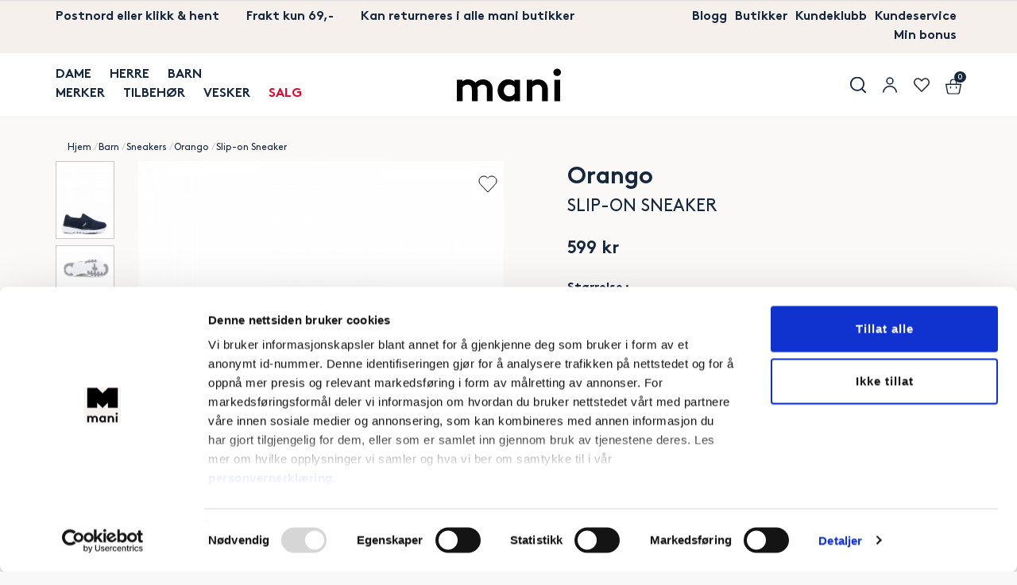

--- FILE ---
content_type: text/html; charset=UTF-8
request_url: https://skomani.no/barn/sneakers/orango/slip-sneaker
body_size: 14444
content:
<!DOCTYPE html>
<html lang="nb" dir="ltr" prefix="content: http://purl.org/rss/1.0/modules/content/  dc: http://purl.org/dc/terms/  foaf: http://xmlns.com/foaf/0.1/  og: http://ogp.me/ns#  rdfs: http://www.w3.org/2000/01/rdf-schema#  schema: http://schema.org/  sioc: http://rdfs.org/sioc/ns#  sioct: http://rdfs.org/sioc/types#  skos: http://www.w3.org/2004/02/skos/core#  xsd: http://www.w3.org/2001/XMLSchema# ">
  <head>
    <meta charset="utf-8" />
<link rel="canonical" href="/barn/sneakers/orango/slip-sneaker" />
<meta name="description" content="Superlett og luftig sneakers til bruk ute sommerdager eller som innesko på skolen." />
<link rel="icon" href="themes/custom/store/favicon/favicon.ico" />
<link rel="mask-icon" href="/themes/custom/store/favicon/safari-pinned-tab.svg" />
<link rel="icon" sizes="16x16" href="/themes/custom/store/favicon/favicon-16x16.png" />
<link rel="icon" sizes="32x32" href="/themes/custom/store/favicon/favicon-32x32.png" />
<link rel="apple-touch-icon" href="/themes/custom/store/favicon/apple-touch-icon.png" />
<link rel="apple-touch-icon" sizes="72x72" href="/themes/custom/store/favicon/apple-touch-icon.png" />
<link rel="apple-touch-icon" sizes="76x76" href="/themes/custom/store/favicon/apple-touch-icon.png" />
<link rel="apple-touch-icon" sizes="114x114" href="/themes/custom/store/favicon/apple-touch-icon.png" />
<link rel="apple-touch-icon" sizes="120x120" href="/themes/custom/store/favicon/apple-touch-icon.png" />
<link rel="apple-touch-icon" sizes="144x144" href="/themes/custom/store/favicon/apple-touch-icon.png" />
<link rel="apple-touch-icon" sizes="152x152" href="/themes/custom/store/favicon/apple-touch-icon.png" />
<link rel="apple-touch-icon" sizes="180x180" href="/themes/custom/store/favicon/apple-touch-icon.png" />
<meta name="theme-color" content="#16283E" />
<link rel="manifest" href="/themes/custom/store/favicon/site.webmanifest" crossorigin="use-credentials" />
<meta property="og:site_name" content="Skomani" />
<meta property="og:type" content="article" />
<meta property="og:url" content="https://skomani.no/barn/sneakers/orango/slip-sneaker" />
<meta property="og:title" content="Slip-on Sneaker" />
<meta property="og:description" content="Superlett og luftig sneakers til bruk ute sommerdager eller som innesko på skolen." />
<meta property="og:image" content="https://skomani.no/sites/default/files/styles/product_large/public/product_image/30895/30895_03.jpg?itok=khbHJHqG" />
<meta name="application-name" content="skomani" />
<meta name="msapplication-config" content="/themes/custom/store/favicon/browserconfig.xml" />
<meta name="msapplication-square150x150logo" content="/themes/custom/store/favicon/mstile-150x150.png" />
<meta name="Generator" content="Drupal 9 (https://www.drupal.org); Commerce 2" />
<meta name="MobileOptimized" content="width" />
<meta name="HandheldFriendly" content="true" />
<meta name="viewport" content="width=device-width, initial-scale=1, maximum-scale=1, user-scalable=no" />
<script type="application/ld+json">{
    "@context": "https://schema.org",
    "@graph": [
        {
            "@type": "Product",
            "name": "Slip-on Sneaker",
            "category": "Sneakers",
            "description": "Superlett og luftig sneakers til bruk ute sommerdager eller som innesko på skolen.",
            "url": "https://skomani.no/barn/sneakers/orango/slip-sneaker",
            "image": {
                "@type": "ImageObject",
                "representativeOfPage": "True",
                "url": "/sites/default/files/product_image/30895/30895_03.jpg",
                "width": "1500",
                "height": "2000"
            },
            "offers": {
                "@type": "Offer",
                "@id": "https://skomani.no/barn/sneakers/orango/slip-sneaker",
                "price": "599.00",
                "priceCurrency": "NOK",
                "url": "/barn/sneakers/orango/slip-sneaker",
                "itemCondition": "NewCondition",
                "availability": "InStock",
                "category": "purchase"
            },
            "sku": "30895-280",
            "brand": {
                "@type": "Brand",
                "@id": "508",
                "name": "Orango",
                "description": "Orango"
            }
        }
    ]
}</script>
<script src="/sites/default/files/google_tag/google_tag/primary/google_tag.script.js?t8warz" defer></script>

    <title>Orango Slip-on Sneaker • Sneakers til Barn • Skomani</title>
    <link rel="stylesheet" media="all" href="/sites/default/files/css/css_ft4xituFI6_fUcFEB0jaKcAdaQWHEB2ffe1UL8PjsM0.css" />
<link rel="stylesheet" media="all" href="https://fonts.googleapis.com/icon?family=Roboto" />
<link rel="stylesheet" media="all" href="https://legacywidget.linuxweb01.srv.loyall.no/phoneInput.css" />
<link rel="stylesheet" media="all" href="https://legacywidget.linuxweb01.srv.loyall.no/hr.css" />
<link rel="stylesheet" media="all" href="https://legacywidget.linuxweb01.srv.loyall.no/reset.css" />
<link rel="stylesheet" media="all" href="/sites/default/files/css/css__SEHpU1BJ3zpKo0mf23ckpEl1WG-ntXh24dLrwCqrN0.css" />
<link rel="stylesheet" media="all" href="/sites/default/files/css/css_vG3SzVEDM3pXOQfZLB7cRd9cz3EggEBunEgutXeUZ3g.css" />

    
    <meta name="viewport" content="width=device-width, initial-scale=1, maximum-scale=1">
        <script src="https://static.newsletter.loyco.io/newsletterWidget.js" defer></script>
    <script type="text/javascript">
      window.addEventListener('DOMContentLoaded', function() {
        window.CreateNewsletterWidget({newsletterID:"01924d23-3875-711f-b753-e23b0140cac9"})
      })
    </script>
      </head>
  <body class="path-product preload">
        <a href="#main-content" class="visually-hidden focusable skip-link">
      Hopp til hovedinnhold
    </a>
    <noscript><iframe src="https://www.googletagmanager.com/ns.html?id=GTM-KKQQS3X" height="0" width="0" style="display:none;visibility:hidden"></iframe></noscript>
      <div class="dialog-off-canvas-main-canvas" data-off-canvas-main-canvas>
    

<div  class="page-wrapper" >

    <header>
    <div class="top-navigation">
      <div class="container">
        <div class="row">
          <div class="col-xs-12 col-md-8">
            <div class="topbar-wrapper">
              <span class="topbar-tag">Postnord eller klikk & hent</span>
              <span class="topbar-tag">Frakt kun 69,- </span>
              <span class="topbar-tag">Kan returneres i alle mani butikker</span>
            </div>
          </div>
          <div class="col-xs-12 col-md-4">
                                            <div class="region region-top-navigation">
    <div class="top-navigation-menu-block">
    <nav role="navigation" aria-labelledby="block-topnavigation-2-menu" id="block-topnavigation-2">
                                            
        <div class="visually-hidden block-title" id="block-topnavigation-2-menu">Top navigation</div>
        

                            
      <ul class="menu menu--top-navigation nav">
                      <li class="first">
                                        <a href="https://skomani.no/magasinet" title="Blogg og inspirasjon innen sko og vesker">Blogg</a>
              </li>
                      <li>
                                        <a href="/butikker" data-drupal-link-system-path="butikker">Butikker</a>
              </li>
                      <li>
                                        <a href="/kundeklubb" data-drupal-link-system-path="node/15">Kundeklubb</a>
              </li>
                      <li>
                                        <a href="/kundeservice" data-drupal-link-system-path="node/17">Kundeservice</a>
              </li>
                      <li class="last">
                                        <a href="https://mani.member.loyalty.loyall.no" title="Kundeklubb bonus">Min bonus</a>
              </li>
        </ul>
  

            </nav>
</div>

  </div>

                                    </div>
        </div>
      </div>
    </div>
    <div class="top">
      <div class="container">
        <div class="row">
          <div class="col-sm-12">
            <div class="header-wrap vertical-align">

              <div class="cell head--left">
                <div class="mobile-menu-toggle">
                  <div class="burger">
                    <span></span>
                    <span></span>
                    <span></span>
                  </div>
                  <div class="title">Meny</div>
                </div>

                                                          <div class="region region-header-left">
        <div class="close-btn"></div>
        <section class="block-nymedia-commerce-navigation block block-skomani-store block-skomani-nymedia-commerce-navigation-product-navigation-block clearfix" id="block-productnavigation">
  
    

      <nav class="product-nav" data-mob="true">
    <ul class="top-list clearfix">
            <!--<div class="mobile-only menu-title">

            </div>--><li class="level-0 dropdown" data-full="true"><a href="/vesker" data-toggle="dropdown" class="dropdown-toggle" hreflang="nb" data-drupal-link-system-path="vesker">Vesker</a>
  <div  class="massive-dropdown dropdown-menu"><a href="/vesker" class="view-all" hreflang="nb">Se alle</a><ul class="sub-list"><li class="level-1"><a href="/vesker/ryggsekk" hreflang="nb" data-drupal-link-system-path="vesker/ryggsekk">Ryggsekk</a></li><li class="level-1"><a href="/vesker/vesker" hreflang="nb" data-drupal-link-system-path="vesker/vesker">Vesker</a></li><li class="level-1"><a href="/vesker/bagger" hreflang="nb" data-drupal-link-system-path="vesker/bagger">Bagger</a></li></ul><a href="/vesker" class="view-all" hreflang="nb">Se alle</a></div></li><li class="level-0 dropdown" data-full="true"><a href="/dame" data-toggle="dropdown" class="dropdown-toggle" hreflang="nb" data-drupal-link-system-path="dame">Dame</a>
  <div  class="massive-dropdown dropdown-menu"><a href="/dame" class="view-all" hreflang="nb">Se alle</a><ul class="sub-list"><li class="level-1"><a href="/dame/boots" hreflang="nb" data-drupal-link-system-path="dame/boots">Boots</a></li><li class="level-1"><a href="/dame/stovletter-lave" hreflang="nb" data-drupal-link-system-path="dame/stovletter-lave">Støvletter lave</a></li><li class="level-1"><a href="/dame/stovletter-hoye" hreflang="nb" data-drupal-link-system-path="dame/stovletter-hoye">Støvletter høye</a></li><li class="level-1"><a href="/dame/piggsko-og-antiskli" hreflang="nb" data-drupal-link-system-path="dame/piggsko-og-antiskli">Piggsko og antiskli</a></li><li class="level-1"><a href="/dame/sneakers" hreflang="nb" data-drupal-link-system-path="dame/sneakers">Sneakers</a></li><li class="level-1"><a href="/dame/vintersko" hreflang="nb" data-drupal-link-system-path="dame/vintersko">Vintersko</a></li><li class="level-1"><a href="/dame/loafers-og-slip-ons" hreflang="nb" data-drupal-link-system-path="dame/loafers-og-slip-ons">Loafers og slip-ons</a></li><li class="level-1"><a href="/dame/pensko" hreflang="nb" data-drupal-link-system-path="dame/pensko">Pensko</a></li><li class="level-1"><a href="/dame/sandaler" hreflang="nb" data-drupal-link-system-path="dame/sandaler">Sandaler</a></li><li class="level-1"><a href="/dame/bunadsko" hreflang="nb" data-drupal-link-system-path="dame/bunadsko">Bunadsko</a></li><li class="level-1"><a href="/dame/gummistovler" hreflang="nb" data-drupal-link-system-path="dame/gummistovler">Gummistøvler</a></li><li class="level-1"><a href="/dame/pumps" hreflang="nb" data-drupal-link-system-path="dame/pumps">Pumps</a></li><li class="level-1"><a href="/dame/hoye-haler" hreflang="nb" data-drupal-link-system-path="dame/hoye-haler">Høye hæler</a></li><li class="level-1"><a href="/dame/tur-og-fritidssko" hreflang="nb" data-drupal-link-system-path="dame/tur-og-fritidssko">Tur og fritidssko</a></li><li class="level-1"><a href="/dame/ballerina" hreflang="nb" data-drupal-link-system-path="dame/ballerina">Ballerina</a></li><li class="level-1"><a href="/dame/sko" hreflang="nb" data-drupal-link-system-path="dame/sko">Sko</a></li><li class="level-1"><a href="/dame/toysko" hreflang="nb" data-drupal-link-system-path="dame/toysko">Tøysko</a></li><li class="level-1"><a href="/dame/tofler" hreflang="nb" data-drupal-link-system-path="dame/tofler">Tøfler</a></li><li class="level-1"><a href="/dame/snoresko" hreflang="nb" data-drupal-link-system-path="dame/snoresko">Snøresko</a></li><li class="level-1"><a href="/dame/sommersko" hreflang="nb" data-drupal-link-system-path="dame/sommersko">Sommersko</a></li></ul><a href="/dame" class="view-all" hreflang="nb">Se alle</a></div></li><li class="level-0 dropdown" data-full="true"><a href="/herre" data-toggle="dropdown" class="dropdown-toggle" hreflang="nb" data-drupal-link-system-path="herre">Herre</a>
  <div  class="massive-dropdown dropdown-menu"><a href="/herre" class="view-all" hreflang="nb">Se alle</a><ul class="sub-list"><li class="level-1"><a href="/herre/sneakers" hreflang="nb" data-drupal-link-system-path="herre/sneakers">Sneakers</a></li><li class="level-1"><a href="/herre/boots" hreflang="nb" data-drupal-link-system-path="herre/boots">Boots</a></li><li class="level-1"><a href="/herre/piggsko-og-antiskli" hreflang="nb" data-drupal-link-system-path="herre/piggsko-og-antiskli">Piggsko og antiskli</a></li><li class="level-1"><a href="/herre/gummistovler" hreflang="nb" data-drupal-link-system-path="herre/gummistovler">Gummistøvler</a></li><li class="level-1"><a href="/herre/loafers-og-slip-ons" hreflang="nb" data-drupal-link-system-path="herre/loafers-og-slip-ons">Loafers og slip-ons</a></li><li class="level-1"><a href="/herre/bunadsko" hreflang="nb" data-drupal-link-system-path="herre/bunadsko">Bunadsko</a></li><li class="level-1"><a href="/herre/dressko" hreflang="nb" data-drupal-link-system-path="herre/dressko">Dressko</a></li><li class="level-1"><a href="/herre/vintersko" hreflang="nb" data-drupal-link-system-path="herre/vintersko">Vintersko</a></li><li class="level-1"><a href="/herre/tur-og-fritidssko" hreflang="nb" data-drupal-link-system-path="herre/tur-og-fritidssko">Tur og fritidssko</a></li><li class="level-1"><a href="/herre/hoye-sneakers" hreflang="nb" data-drupal-link-system-path="herre/hoye-sneakers">Høye sneakers</a></li><li class="level-1"><a href="/herre/tofler" hreflang="nb" data-drupal-link-system-path="herre/tofler">Tøfler</a></li><li class="level-1"><a href="/herre/hverdagssko" hreflang="nb" data-drupal-link-system-path="herre/hverdagssko">Hverdagssko</a></li><li class="level-1"><a href="/herre/sandaler" hreflang="nb" data-drupal-link-system-path="herre/sandaler">Sandaler</a></li><li class="level-1"><a href="/herre/lave-sneakers" hreflang="nb" data-drupal-link-system-path="herre/lave-sneakers">Lave sneakers</a></li><li class="level-1"><a href="/herre/snoresko" hreflang="nb" data-drupal-link-system-path="herre/snoresko">Snøresko</a></li><li class="level-1"><a href="/herre/sko" hreflang="nb" data-drupal-link-system-path="herre/sko">Sko</a></li></ul><a href="/herre" class="view-all" hreflang="nb">Se alle</a></div></li><li class="level-0 dropdown" data-full="true"><a href="/barn" data-toggle="dropdown" class="dropdown-toggle" hreflang="nb" data-drupal-link-system-path="barn">Barn</a>
  <div  class="massive-dropdown dropdown-menu"><a href="/barn" class="view-all" hreflang="nb">Se alle</a><ul class="sub-list"><li class="level-1"><a href="/barn/boots" hreflang="nb" data-drupal-link-system-path="barn/boots">Boots</a></li><li class="level-1"><a href="/barn/vannett-og-vannavvisende" hreflang="nb" data-drupal-link-system-path="barn/vannett-og-vannavvisende">Vannett og vannavvisende</a></li><li class="level-1"><a href="/barn/vintersko" hreflang="nb" data-drupal-link-system-path="barn/vintersko">Vintersko</a></li><li class="level-1"><a href="/barn/termostovler" hreflang="nb" data-drupal-link-system-path="barn/termostovler">Termostøvler</a></li><li class="level-1"><a href="/barn/gummistovler" hreflang="nb" data-drupal-link-system-path="barn/gummistovler">Gummistøvler</a></li><li class="level-1"><a href="/barn/blinkesko" hreflang="nb" data-drupal-link-system-path="barn/blinkesko">Blinkesko</a></li><li class="level-1"><a href="/barn/sneakers" hreflang="nb" data-drupal-link-system-path="barn/sneakers">Sneakers</a></li><li class="level-1"><a href="/barn/gymsko" hreflang="nb" data-drupal-link-system-path="barn/gymsko">Gymsko</a></li><li class="level-1"><a href="/barn/bunadsko" hreflang="nb" data-drupal-link-system-path="barn/bunadsko">Bunadsko</a></li><li class="level-1"><a href="/barn/festsko" hreflang="nb" data-drupal-link-system-path="barn/festsko">Festsko</a></li><li class="level-1"><a href="/barn/tofler" hreflang="nb" data-drupal-link-system-path="barn/tofler">Tøfler</a></li><li class="level-1"><a href="/barn/forstegangssko" hreflang="nb" data-drupal-link-system-path="barn/forstegangssko">Førstegangssko</a></li><li class="level-1"><a href="/barn/overgangssko" hreflang="nb" data-drupal-link-system-path="barn/overgangssko">Overgangssko</a></li><li class="level-1"><a href="/barn/sandaler" hreflang="nb" data-drupal-link-system-path="barn/sandaler">Sandaler</a></li><li class="level-1"><a href="/barn/sko" hreflang="nb" data-drupal-link-system-path="barn/sko">Sko</a></li><li class="level-1"><a href="/barn/spesial" hreflang="nb" data-drupal-link-system-path="barn/spesial">Spesial</a></li><li class="level-1"><a href="/barn/toysko" hreflang="nb" data-drupal-link-system-path="barn/toysko">Tøysko</a></li></ul><a href="/barn" class="view-all" hreflang="nb">Se alle</a></div></li></ul>  <div class="dropdown-backdrop-mob"></div>
</nav>

  </section>

<nav role="navigation" aria-labelledby="block-mainadditional-2-menu" id="block-mainadditional-2">
            
  <h2 class="visually-hidden" id="block-mainadditional-2-menu">Hovedmeny tillegg</h2>
  

        
      <ul class="menu menu--main-additional nav">
                      <li class="first">
                                        <a href="/merker" data-drupal-link-system-path="brands">MERKER</a>
              </li>
                      <li class="expanded dropdown">
                                                                    <a href="/annet/pleieprodukter" class="dropdown-toggle" data-toggle="dropdown" data-drupal-link-system-path="annet/pleieprodukter">TILBEHØR <span class="caret"></span></a>
                        <ul class="dropdown-menu">
                      <li class="first">
                                        <a href="/annet/pleieprodukter" data-drupal-link-system-path="annet/pleieprodukter">Pleieprodukter og Såler</a>
              </li>
                      <li>
                                        <a href="/skopleie-tips-og-triks" data-drupal-link-system-path="node/16">Skopleie Tips</a>
              </li>
                      <li class="last">
                                        <a href="/search?product_category%5B0%5D=48310" data-drupal-link-query="{&quot;product_category&quot;:[&quot;48310&quot;]}" data-drupal-link-system-path="search">Sokker</a>
              </li>
        </ul>
  
              </li>
                      <li>
                                        <a href="/vesker" data-drupal-link-system-path="vesker">Vesker</a>
              </li>
                      <li class="expanded dropdown last">
                                                                    <a href="/salg" title="Oppdag uslåelige tilbud på kjente merkevarer." class="dropdown-toggle" data-toggle="dropdown" data-drupal-link-system-path="sale">SALG <span class="caret"></span></a>
                        <ul class="dropdown-menu">
                      <li class="first">
                                        <a href="/salg" data-drupal-link-system-path="sale">Alt</a>
              </li>
                      <li>
                                        <a href="/salg?product_category%5B0%5D=23&amp;query=" data-drupal-link-query="{&quot;product_category&quot;:[&quot;23&quot;],&quot;query&quot;:&quot;&quot;}" data-drupal-link-system-path="sale">Dame</a>
              </li>
                      <li>
                                        <a href="/salg?product_category%5B0%5D=3&amp;query=" data-drupal-link-query="{&quot;product_category&quot;:[&quot;3&quot;],&quot;query&quot;:&quot;&quot;}" data-drupal-link-system-path="sale">Herre</a>
              </li>
                      <li>
                                        <a href="/salg?product_category%5B0%5D=11&amp;query=" data-drupal-link-query="{&quot;product_category&quot;:[&quot;11&quot;],&quot;query&quot;:&quot;&quot;}" data-drupal-link-system-path="sale">Barn</a>
              </li>
                      <li class="last">
                                        <a href="/salg?product_category%5B0%5D=48225&amp;query=" data-drupal-link-query="{&quot;product_category&quot;:[&quot;48225&quot;],&quot;query&quot;:&quot;&quot;}" data-drupal-link-system-path="sale">Vesker</a>
              </li>
        </ul>
  
              </li>
        </ul>
  

  </nav>

    </div>

                                                </div>

              <div class="cell head--center">
                                                        <div class="region region-header-center">
    <section id="block-store-branding" class="block block-system block-system-branding-block clearfix">
    
        

            <a href="/" class="home-logo">
            <img src="/themes/custom/store/logo.svg" alt="Hjem" typeof="foaf:Image" class="img-responsive" />

        </a>
    </section>


  </div>

                                                </div>

              <div class="cell head--right">
                                                        <div class="region region-header-right">
    
<div class="header-search-wrapper">
    <button class="search-toggle">Søk</button>

    <section class="elasticsearch-ui-search block block-nymedia-autocomplete block-nymedia-autocomplete-search-block clearfix" data-drupal-selector="elasticsearch-ui-search" id="block-searchblockwithautocompleteinmultiplecategories">
        
                

                    <form action="/barn/sneakers/orango/slip-sneaker" method="post" id="elasticsearch-ui-search" accept-charset="UTF-8">
  <div class="form-item js-form-item form-type-textfield js-form-type-textfield form-item-search js-form-item-search form-no-label form-group">
  
  
  <input placeholder="Søk etter..." data-is-elastic-autocomplete="1" autocomplete="off" data-drupal-selector="edit-search" class="form-text form-control" type="text" id="edit-search" name="search" value="" size="60" maxlength="128" />

  
  
  </div>
<div id="elasticsearch-ac-results" class="ac-hidden elasticsearch-ac-results"></div><input autocomplete="off" data-drupal-selector="form-okajn017f998alh4xr1eg-fwjaexj8knt8ut-piknhc" type="hidden" name="form_build_id" value="form-oKAjn017F998aLh4XR1eG_FWjAexj8kNT8Ut-pIknhc" /><input data-drupal-selector="edit-elasticsearch-ui-search" type="hidden" name="form_id" value="elasticsearch_ui_search" /><div data-drupal-selector="edit-actions" class="form-actions form-group js-form-wrapper form-wrapper" id="edit-actions"><button data-drupal-selector="edit-submit" class="button js-form-submit form-submit btn-primary btn icon-before" type="submit" id="edit-submit" name="op" value="Søk"><span></span><span class="icon glyphicon glyphicon-search" aria-hidden="true"></span>
Søk</button></div>

</form>

            </section>
</div>
<div class="account-menu-wrapper">
    <button class="account-menu-toggle">User menu</button>

    <section id="block-useraccountmenu" class="block block-system block-system-menu-blockaccount clearfix">
        
                

                    
      <ul class="menu menu--account nav navbar-nav navbar-right">
                      <li class="first">
                                        <a href="https://mani.member.loyalty.loyall.no" title="Kundeklubb bonus">Min bonus</a>
              </li>
                      <li>
                                        <a href="/user/login" data-icon="account-icon" data-drupal-link-system-path="user/login"><span class="account-icon"></span><span class="user-account-label">Logg inn</span></a>
              </li>
                      <li class="last">
                                        <a href="/user/login" data-drupal-link-system-path="user/login">Logg inn</a>
              </li>
        </ul>
  

            </section>
</div>
<section id="block-wishlist" class="block block-commerce-wishlist clearfix">
  
    

      
<div class="wishlist-block">
  <a class="wishlist-block__link" href="/wishlist">
    <span class="wishlist-block__count visually-hidden">0</span>
  </a>
  </div>

  </section>

<section id="block-cart" class="js-nymedia-ajax-cart-block-ajax-wrapper block block-commerce-cart clearfix">
  
    

      <div class="dropdown">
    <a class="dropdown-toggle" data-toggle="dropdown" href="/cart">
    <div class="icon"></div>
    <div class="ilabel">Handlekurv</div>
    <span id="ajax-cart-count" class="cart-block--summary__count total">0</span>
  </a>

    <div class="dropdown-menu dropdown-menu-right" aria-labelledby="dropdown">
    <ul class="ajax-cart-content">
              <li class="empty-cart nav-header">Din handlekurv er tom</li>
          </ul>
  </div>
</div>

  </section>


  </div>

                                                </div>
            </div>
          </div>
        </div><!-- row end -->
      </div>
    </div>
    <div class="middle">
      <div class="container">
        <div class="row ">
          <div class="col-sm-12">
            
                      </div>
        </div><!-- row end -->
      </div>
    </div>
      </header>


  <div class="content-container">
              <div id="highlighted">
        <div class="container">
          <div class="row">
            <div class="col-md-12">
                <div class="region region-highlighted">
        <ol class="breadcrumb">
          <li >
                  <a href="/">Hjem</a>
              </li>
          <li >
                  <a href="/barn">Barn</a>
              </li>
          <li >
                  <a href="/barn/sneakers">Sneakers</a>
              </li>
          <li >
                  <a href="/orango">Orango</a>
              </li>
          <li  class="active">
                  Slip-on Sneaker
              </li>
      </ol>

<div data-drupal-messages-fallback class="hidden"></div>

  </div>

            </div>
          </div>
        </div>
      </div>
    
        
    

      <main role="main">
    <div class="container-fluid">
      <div class="row">
        <section class="page-wrapper">
          <a id="main-content"></a>
            <div class="region region-content">
      



<article class="product product--full">
  <div class="container">
    <div class="row product-two-col-layout">
      <div class="images product--full__col-left">
                <div class="es-wishlish-wrapper">
  <button class="btn es-wishlist-button add-to-favorites" data-pid="47997">
    Add to wishlist
  </button>
</div>

        <div class="product-badges"></div>
          
  <div class="store-product-image-viewer">
    <div class="flexslider">
      <ul class="slides">
                  <li data-thumb="https://skomani.no/sites/default/files/styles/product_thumb/public/product_image/30895/30895_03.jpg?itok=Fh0ZZ_Gt">
            <a class="zoom magnific-popup-gallery" href="https://skomani.no/sites/default/files/styles/product_zoom/public/product_image/30895/30895_03.jpg?itok=Q5AW5-0B">
              <svg class="svg-inline--fa fa-search-plus fa-w-16" aria-hidden="true" data-prefix="fas" data-icon="search-plus" role="img" xmlns="http://www.w3.org/2000/svg" viewBox="0 0 512 512" data-fa-i2svg=""><path fill="currentColor" d="M304 192v32c0 6.6-5.4 12-12 12h-56v56c0 6.6-5.4 12-12 12h-32c-6.6 0-12-5.4-12-12v-56h-56c-6.6 0-12-5.4-12-12v-32c0-6.6 5.4-12 12-12h56v-56c0-6.6 5.4-12 12-12h32c6.6 0 12 5.4 12 12v56h56c6.6 0 12 5.4 12 12zm201 284.7L476.7 505c-9.4 9.4-24.6 9.4-33.9 0L343 405.3c-4.5-4.5-7-10.6-7-17V372c-35.3 27.6-79.7 44-128 44C93.1 416 0 322.9 0 208S93.1 0 208 0s208 93.1 208 208c0 48.3-16.4 92.7-44 128h16.3c6.4 0 12.5 2.5 17 7l99.7 99.7c9.3 9.4 9.3 24.6 0 34zM344 208c0-75.2-60.8-136-136-136S72 132.8 72 208s60.8 136 136 136 136-60.8 136-136z"></path></svg>
            </a>
            <img src="https://skomani.no/sites/default/files/styles/product_large/public/product_image/30895/30895_03.jpg?itok=khbHJHqG" />
          </li>
                  <li data-thumb="https://skomani.no/sites/default/files/styles/product_thumb/public/product_image/30895/30895_01.jpg?itok=rXpaFuX3">
            <a class="zoom magnific-popup-gallery" href="https://skomani.no/sites/default/files/styles/product_zoom/public/product_image/30895/30895_01.jpg?itok=q2-t6mki">
              <svg class="svg-inline--fa fa-search-plus fa-w-16" aria-hidden="true" data-prefix="fas" data-icon="search-plus" role="img" xmlns="http://www.w3.org/2000/svg" viewBox="0 0 512 512" data-fa-i2svg=""><path fill="currentColor" d="M304 192v32c0 6.6-5.4 12-12 12h-56v56c0 6.6-5.4 12-12 12h-32c-6.6 0-12-5.4-12-12v-56h-56c-6.6 0-12-5.4-12-12v-32c0-6.6 5.4-12 12-12h56v-56c0-6.6 5.4-12 12-12h32c6.6 0 12 5.4 12 12v56h56c6.6 0 12 5.4 12 12zm201 284.7L476.7 505c-9.4 9.4-24.6 9.4-33.9 0L343 405.3c-4.5-4.5-7-10.6-7-17V372c-35.3 27.6-79.7 44-128 44C93.1 416 0 322.9 0 208S93.1 0 208 0s208 93.1 208 208c0 48.3-16.4 92.7-44 128h16.3c6.4 0 12.5 2.5 17 7l99.7 99.7c9.3 9.4 9.3 24.6 0 34zM344 208c0-75.2-60.8-136-136-136S72 132.8 72 208s60.8 136 136 136 136-60.8 136-136z"></path></svg>
            </a>
            <img src="https://skomani.no/sites/default/files/styles/product_large/public/product_image/30895/30895_01.jpg?itok=j0tGABCd" />
          </li>
                  <li data-thumb="https://skomani.no/sites/default/files/styles/product_thumb/public/product_image/30895/30895_02.jpg?itok=GLYMon4J">
            <a class="zoom magnific-popup-gallery" href="https://skomani.no/sites/default/files/styles/product_zoom/public/product_image/30895/30895_02.jpg?itok=QFJZVm6f">
              <svg class="svg-inline--fa fa-search-plus fa-w-16" aria-hidden="true" data-prefix="fas" data-icon="search-plus" role="img" xmlns="http://www.w3.org/2000/svg" viewBox="0 0 512 512" data-fa-i2svg=""><path fill="currentColor" d="M304 192v32c0 6.6-5.4 12-12 12h-56v56c0 6.6-5.4 12-12 12h-32c-6.6 0-12-5.4-12-12v-56h-56c-6.6 0-12-5.4-12-12v-32c0-6.6 5.4-12 12-12h56v-56c0-6.6 5.4-12 12-12h32c6.6 0 12 5.4 12 12v56h56c6.6 0 12 5.4 12 12zm201 284.7L476.7 505c-9.4 9.4-24.6 9.4-33.9 0L343 405.3c-4.5-4.5-7-10.6-7-17V372c-35.3 27.6-79.7 44-128 44C93.1 416 0 322.9 0 208S93.1 0 208 0s208 93.1 208 208c0 48.3-16.4 92.7-44 128h16.3c6.4 0 12.5 2.5 17 7l99.7 99.7c9.3 9.4 9.3 24.6 0 34zM344 208c0-75.2-60.8-136-136-136S72 132.8 72 208s60.8 136 136 136 136-60.8 136-136z"></path></svg>
            </a>
            <img src="https://skomani.no/sites/default/files/styles/product_large/public/product_image/30895/30895_02.jpg?itok=FZ1k7-aM" />
          </li>
              </ul>
    </div>
  </div>

      </div>
      <div class="product-info-wrapper product--full__col-right">
        <div class="product__intro">
          <div class="vendor">
            
  <div class="field field--name-field-product-vendor field--type-entity-reference field--label-above">
    <div class="field--label">Varemerke</div>
              <div class="field--item"><a href="/orango" hreflang="nb">Orango</a></div>
          </div>

            <a href="">
              
            </a>
          </div>
          <h1 class="page-title">
            Slip-on Sneaker
          </h1>
          <div class="product__intro">
            <div class="product-price-full-view">
              
            <div class="product--variation-field--variation_price__6033 field field--name-price field--type-commerce-price field--label-hidden field--item">
<div class="product-price">
    <div class="current">
    <strong>599 kr</strong>
  </div>
</div>
</div>
      
            </div>
                                    <div class="short-description">
              
            </div>
            <div class="product-variation">
              
      <div class="field field--name-variations field--type-entity-reference field--label-hidden field--items">
              <div class="field--item"><div id="commerce-product-add-to-cart-form">
<form class="commerce-order-item-add-to-cart-form-commerce-product-6033 commerce-order-item-add-to-cart-form" data-drupal-selector="commerce-order-item-add-to-cart-form-commerce-product-6033" action="/barn/sneakers/orango/slip-sneaker" method="post" id="commerce-order-item-add-to-cart-form-commerce-product-6033" accept-charset="UTF-8">
  <input autocomplete="off" data-drupal-selector="form-yzqewbj043jsq5t7mpiygsg17fywanhb3svqraz0zok" type="hidden" name="form_build_id" value="form-YZqewbj043jSQ5t7MpiYGSg17FyWaNHb3sVQRAZ0Zok" />
  
  <input data-drupal-selector="edit-commerce-order-item-add-to-cart-form-commerce-product-6033" type="hidden" name="form_id" value="commerce_order_item_add_to_cart_form_commerce_product_6033" />
      <div class="variant">
    <div class="field--type-entity-reference field--name-purchased-entity field--widget-commerce-product-variation-attributes form-group js-form-wrapper form-wrapper" data-drupal-selector="edit-purchased-entity-wrapper" id="edit-purchased-entity-wrapper">      <div class="attribute-widgets form-group js-form-wrapper form-wrapper" data-drupal-selector="edit-purchased-entity-0-attributes" id="edit-purchased-entity-0-attributes"><fieldset data-drupal-selector="edit-purchased-entity-0-attributes-attribute-size" id="edit-purchased-entity-0-attributes-attribute-size--wrapper" class="fieldgroup form-composite required js-form-item form-item js-form-wrapper form-wrapper" required="required" aria-required="true">
      <legend>
    <span class="fieldset-legend js-form-required form-required">Størrelse</span>
  </legend>
  <div class="fieldset-wrapper">
                <div id="edit-purchased-entity-0-attributes-attribute-size"><div class="form-item js-form-item form-type-radio js-form-type-radio form-item-purchased-entity-0-attributes-attribute-size js-form-item-purchased-entity-0-attributes-attribute-size radio">
  
  
  

      <input data-drupal-selector="edit-purchased-entity-0-attributes-attribute-size-31" data-disable-refocus="true" type="radio" id="edit-purchased-entity-0-attributes-attribute-size-31" name="purchased_entity[0][attributes][attribute_size]" value="31" checked="checked" class="form-radio" />
  <label for="edit-purchased-entity-0-attributes-attribute-size-31" class="control-label option">29</label>
  
  
  </div>
<div class="form-item js-form-item form-type-radio js-form-type-radio form-item-purchased-entity-0-attributes-attribute-size js-form-item-purchased-entity-0-attributes-attribute-size radio">
  
  
  

      <input data-drupal-selector="edit-purchased-entity-0-attributes-attribute-size-33" data-disable-refocus="true" type="radio" id="edit-purchased-entity-0-attributes-attribute-size-33" name="purchased_entity[0][attributes][attribute_size]" value="33" class="form-radio" />
  <label for="edit-purchased-entity-0-attributes-attribute-size-33" class="control-label option">30</label>
  
  
  </div>
</div>

          </div>
</fieldset>
</div>

  </div>

    <div data-drupal-selector="edit-stock-indicator" class="form-group js-form-wrapper form-wrapper" id="edit-stock-indicator"><span></span> Størrelsen er snart utsolgt</div>

    </div>
    <div class="inline">
          
        <div data-drupal-selector="edit-actions" class="form-actions form-group js-form-wrapper form-wrapper" id="edit-actions"><button class="reservation-submit button js-form-submit form-submit btn-default btn" data-drupal-selector="edit-reservation" type="submit" id="edit-reservation" name="op" value="Klikk og hent"><span></span>Klikk og hent</button><button class="button--add-to-cart add-to-cart-submit button button--primary js-form-submit form-submit btn-primary btn" data-added-text="Lagt til" data-drupal-selector="zdtsddo1qw4" type="submit" id="zdTSddO1Qw4" name="op" value="Legg i handlevogn"><span></span>Legg i handlevogn</button></div>

  </div>
</form>
</div></div>
          </div>
  
            </div>
          </div>
        </div>
      </div>
    </div>
  </div>

  <div class="additional-information__wrapper">
    <div class="container">
      <div class="row additional-information">
        <div class="product--full_additional-information__col-left">
          
  <div class="field field--name-body field--type-text-with-summary field--label-above">
    <div class="field--label">Produktbeskrivelse</div>
              <div class="field--item"><p>Superlett og luftig sneakers til bruk ute sommerdager eller som innesko på skolen.</p></div>
          </div>

        </div>
        <div class="product--full_additional-information__col-right">
          <div class="specification-label">Spesifikasjoner</div>
          <div class="specification-wrap">
                                                      <div class="more-info-category">
  <div class="field field--name-field-product-size-range field--type-string field--label-inline">
    <div class="field--label">Størrelser</div>
              <div class="field--item">28 - 36</div>
          </div>
</div>
                                                        <div class="more-info-category">
  <div class="field field--name-field-color field--type-entity-reference field--label-inline">
    <div class="field--label">Farge</div>
              <div class="field--item">Blå</div>
          </div>
</div>
                                                        <div class="more-info-category">
  <div class="field field--name-field-product-material field--type-entity-reference field--label-inline">
    <div class="field--label">Materiale</div>
          <div class="field--items">
              <div class="field--item">Tekstil</div>
              </div>
      </div>
</div>
                                                        <div class="more-info-category">
  <div class="field field--name-field-product-code field--type-string field--label-inline">
    <div class="field--label">Varenr.</div>
              <div class="field--item">3593</div>
          </div>
</div>
                                                        <div class="more-info-category"></div>
                                    </div>
        </div>
      </div>
    </div>
  </div>

  <div class="product-recommendations">
    
          <div class="container">
        <div class="row">
          <div class="col-sm-12 related-products">
            <h2>Lignende produkter</h2>
            <div class="items flexslider">
              <div class="slides">
                

<li class="product product--search">
  <div class="content">
          <div class="product-image">
        <div class="es-wishlish-wrapper">
  <button class="btn es-wishlist-button add-to-favorites" data-pid="89613">
    Add to wishlist
  </button>
</div>


        <div class="product-image__inner">
          <div class="product-badges">
  

<div class="product-tag-badge small">
                        <span class="value" style="
        background-color: #00baf0;        font-size:10px;        color:#ffffff;        ">🌟 BLINKESKO</span>
  </div>
</div>
          <a href="/barn/sneakers/skechers/s-lights-meteor-lights-krendox-blinkesko" title="S-Lights Meteor-Lights Krendox Blinkesko"><img src="/sites/default/files/styles/elasticsearch_indexer_grid/public/product_image/42931/42931_00.jpg?itok=IhaEGMZ2" alt="" typeof="foaf:Image" class="img-responsive" />

</a>
        </div>
      </div>
        <div class="product-search-text-wrapper">
      <div class="product-search-text">
        <div class="product-vendor">
          
  <div class="field field--name-field-product-vendor field--type-entity-reference field--label-above">
    <div class="field--label">Varemerke</div>
              <div class="field--item"><a href="/skechers" hreflang="nb">Skechers</a></div>
          </div>

        </div>

        <div class="product-title">
          <a href="/barn/sneakers/skechers/s-lights-meteor-lights-krendox-blinkesko" title="S-Lights Meteor-Lights Krendox Blinkesko">S-Lights Meteor-Lights Krendox Blinkesko
                      </a>
        </div>
        <div class="product-contributor">
          
        </div>
        <div class="item">
        <div class="product-availability dynamic-availability" data-product="15879"></div>
</div>
<div class="item">
  
</div>
        <div class="price-wrap">
          <div class="product-price">
            
            <div class="product--variation-field--variation_price__15879 field field--name-price field--type-commerce-price field--label-hidden field--item">
<div class="product-price">
    <div class="current">
    <strong>599 kr</strong>
  </div>
</div>
</div>
      
          </div>
        </div>
      </div>
    </div>
    <div class="featured-sort-priority-wrapper"></div>
  </div>
</li>


<li class="product product--search">
  <div class="content">
          <div class="product-image">
        <div class="es-wishlish-wrapper">
  <button class="btn es-wishlist-button add-to-favorites" data-pid="88325">
    Add to wishlist
  </button>
</div>


        <div class="product-image__inner">
          <div class="product-badges"></div>
          <a href="/barn/sneakers/adidas/grand-court-00s-shoes-kids-black" title="Grand Court 00s Shoes Kids Black"><img src="/sites/default/files/styles/elasticsearch_indexer_grid/public/product_image/42634/42634_02.jpg?itok=JOoH_Rbn" alt="" typeof="foaf:Image" class="img-responsive" />

</a>
        </div>
      </div>
        <div class="product-search-text-wrapper">
      <div class="product-search-text">
        <div class="product-vendor">
          
  <div class="field field--name-field-product-vendor field--type-entity-reference field--label-above">
    <div class="field--label">Varemerke</div>
              <div class="field--item"><a href="/adidas" hreflang="nb">Adidas</a></div>
          </div>

        </div>

        <div class="product-title">
          <a href="/barn/sneakers/adidas/grand-court-00s-shoes-kids-black" title="Grand Court 00s Shoes Kids Black">Grand Court 00s Shoes Kids Black
                      </a>
        </div>
        <div class="product-contributor">
          
        </div>
        <div class="item">
        <div class="product-availability dynamic-availability" data-product="15612"></div>
</div>
<div class="item">
  
</div>
        <div class="price-wrap">
          <div class="product-price">
            
            <div class="product--variation-field--variation_price__15612 field field--name-price field--type-commerce-price field--label-hidden field--item">
<div class="product-price">
    <div class="current">
    <strong>599 kr</strong>
  </div>
</div>
</div>
      
          </div>
        </div>
      </div>
    </div>
    <div class="featured-sort-priority-wrapper"></div>
  </div>
</li>


<li class="product product--search">
  <div class="content">
          <div class="product-image">
        <div class="es-wishlish-wrapper">
  <button class="btn es-wishlist-button add-to-favorites" data-pid="65858">
    Add to wishlist
  </button>
</div>


        <div class="product-image__inner">
          <div class="product-badges"></div>
          <a href="/barn/sneakers/viking/aery-breeze-low-jr-0" title="Aery Breeze Low jr"><img src="/sites/default/files/styles/elasticsearch_indexer_grid/public/product_image/33854/33854_01.jpg?itok=1rKIlyw4" alt="" typeof="foaf:Image" class="img-responsive" />

</a>
        </div>
      </div>
        <div class="product-search-text-wrapper">
      <div class="product-search-text">
        <div class="product-vendor">
          
  <div class="field field--name-field-product-vendor field--type-entity-reference field--label-above">
    <div class="field--label">Varemerke</div>
              <div class="field--item"><a href="/viking" hreflang="nb">Viking</a></div>
          </div>

        </div>

        <div class="product-title">
          <a href="/barn/sneakers/viking/aery-breeze-low-jr-0" title="Aery Breeze Low jr">Aery Breeze Low jr
                      </a>
        </div>
        <div class="product-contributor">
          
        </div>
        <div class="item">
        <div class="product-availability dynamic-availability" data-product="9709"></div>
</div>
<div class="item">
  
</div>
        <div class="price-wrap">
          <div class="product-price">
            
            <div class="product--variation-field--variation_price__9709 field field--name-price field--type-commerce-price field--label-hidden field--item">
<div class="product-price">
    <div class="current">
    <strong>899 kr</strong>
  </div>
</div>
</div>
      
          </div>
        </div>
      </div>
    </div>
    <div class="featured-sort-priority-wrapper"></div>
  </div>
</li>


<li class="product product--search">
  <div class="content">
          <div class="product-image">
        <div class="es-wishlish-wrapper">
  <button class="btn es-wishlist-button add-to-favorites" data-pid="87670">
    Add to wishlist
  </button>
</div>


        <div class="product-image__inner">
          <div class="product-badges"></div>
          <a href="/barn/sneakers/puma/club-ii-sneakers-junior-green" title="Club II Sneakers junior Green"><img src="/sites/default/files/styles/elasticsearch_indexer_grid/public/product_image/42781/42781_05.jpg?itok=G36AKwlg" alt="" typeof="foaf:Image" class="img-responsive" />

</a>
        </div>
      </div>
        <div class="product-search-text-wrapper">
      <div class="product-search-text">
        <div class="product-vendor">
          
  <div class="field field--name-field-product-vendor field--type-entity-reference field--label-above">
    <div class="field--label">Varemerke</div>
              <div class="field--item"><a href="/puma" hreflang="nb">Puma</a></div>
          </div>

        </div>

        <div class="product-title">
          <a href="/barn/sneakers/puma/club-ii-sneakers-junior-green" title="Club II Sneakers junior Green">Club II Sneakers junior Green
                      </a>
        </div>
        <div class="product-contributor">
          
        </div>
        <div class="item">
        <div class="product-availability dynamic-availability" data-product="15407"></div>
</div>
<div class="item">
  
</div>
        <div class="price-wrap">
          <div class="product-price">
            
            <div class="product--variation-field--variation_price__15407 field field--name-price field--type-commerce-price field--label-hidden field--item">
<div class="product-price">
    <div class="current">
    <strong>699 kr</strong>
  </div>
</div>
</div>
      
          </div>
        </div>
      </div>
    </div>
    <div class="featured-sort-priority-wrapper"></div>
  </div>
</li>


<li class="product product--search">
  <div class="content">
          <div class="product-image">
        <div class="es-wishlish-wrapper">
  <button class="btn es-wishlist-button add-to-favorites" data-pid="90433">
    Add to wishlist
  </button>
</div>


        <div class="product-image__inner">
          <div class="product-badges"></div>
          <a href="/barn/sneakers/diadora/falcon-4-sl-i-blue-baby" title="Falcon 4 SL I Blue Baby"><img src="/sites/default/files/styles/elasticsearch_indexer_grid/public/product_image/43503/43503_00.jpg?itok=jqZzTBnE" alt="" typeof="foaf:Image" class="img-responsive" />

</a>
        </div>
      </div>
        <div class="product-search-text-wrapper">
      <div class="product-search-text">
        <div class="product-vendor">
          
  <div class="field field--name-field-product-vendor field--type-entity-reference field--label-above">
    <div class="field--label">Varemerke</div>
              <div class="field--item"><a href="/diadora" hreflang="nb">Diadora</a></div>
          </div>

        </div>

        <div class="product-title">
          <a href="/barn/sneakers/diadora/falcon-4-sl-i-blue-baby" title="Falcon 4 SL I Blue Baby">Falcon 4 SL I Blue Baby
                      </a>
        </div>
        <div class="product-contributor">
          
        </div>
        <div class="item">
        <div class="product-availability dynamic-availability" data-product="16168"></div>
</div>
<div class="item">
  
</div>
        <div class="price-wrap">
          <div class="product-price">
            
            <div class="product--variation-field--variation_price__16168 field field--name-price field--type-commerce-price field--label-hidden field--item">
<div class="product-price">
      <div class="old">
      <span class="price-val">599 kr</span>
    </div>
    <div class="current">
    <strong>299 kr</strong>
  </div>
</div>
</div>
      
          </div>
        </div>
      </div>
    </div>
    <div class="featured-sort-priority-wrapper"></div>
  </div>
</li>


<li class="product product--search">
  <div class="content">
          <div class="product-image">
        <div class="es-wishlish-wrapper">
  <button class="btn es-wishlist-button add-to-favorites" data-pid="88083">
    Add to wishlist
  </button>
</div>


        <div class="product-image__inner">
          <div class="product-badges"></div>
          <a href="/barn/sneakers/puma/club-ii-era-sneakers-white-youth" title="Club II Era Sneakers White Youth"><img src="/sites/default/files/styles/elasticsearch_indexer_grid/public/product_image/42785/42785_05.jpg?itok=H_2zle_X" alt="" typeof="foaf:Image" class="img-responsive" />

</a>
        </div>
      </div>
        <div class="product-search-text-wrapper">
      <div class="product-search-text">
        <div class="product-vendor">
          
  <div class="field field--name-field-product-vendor field--type-entity-reference field--label-above">
    <div class="field--label">Varemerke</div>
              <div class="field--item"><a href="/puma" hreflang="nb">Puma</a></div>
          </div>

        </div>

        <div class="product-title">
          <a href="/barn/sneakers/puma/club-ii-era-sneakers-white-youth" title="Club II Era Sneakers White Youth">Club II Era Sneakers White Youth
                      </a>
        </div>
        <div class="product-contributor">
          
        </div>
        <div class="item">
        <div class="product-availability dynamic-availability" data-product="15516"></div>
</div>
<div class="item">
  
</div>
        <div class="price-wrap">
          <div class="product-price">
            
            <div class="product--variation-field--variation_price__15516 field field--name-price field--type-commerce-price field--label-hidden field--item">
<div class="product-price">
    <div class="current">
    <strong>799 kr</strong>
  </div>
</div>
</div>
      
          </div>
        </div>
      </div>
    </div>
    <div class="featured-sort-priority-wrapper"></div>
  </div>
</li>

              </div>
            </div>
          </div>
        </div>
      </div>
      </div>
</article>


  </div>

        </section>
      </div>
    </div>
  </main>

  </div>
  <div class="bottom-content infinite-scroll-offset">
                <footer role="contentinfo">
  <div class="container">
    <div class="newsletterWidget"></div>
        <div class="footer-content-wrapper">
      <div class="footer-col footer-socialmedia-col">
          <div class="region region-footer-left">
    <section id="block-kontakt" class="block block-nymedia-layout block-nymedia-layout-utils-content clearfix">
  
    

      
<div  class="nymedia-layout-utils-label nymedia-layout-utils-label_display nymedia-layout-utils-title nymedia-layout-utils-image nymedia-layout-utils-text nymedia-layout-utils-editor_fids nymedia-layout-utils-content-block">
  
      <div class="title-wrap">
                      <h2 class="block-title">
        Kontakt
      </h2>
                </div>
  
      <div class="text-wrap">
      <p>Larssen Sko AS</p>

<p>Haraldsgaten 126</p>

<p>5501 Haugesund</p>

<p> </p>

<p>Org.nr: 990 514 828</p>
    </div>
  </div>

  </section>


  </div>

        <div class="footer-socialmedia-block">
          <ul class="social-linklist">
              <li class="facebook">
                <a href="https://www.facebook.com/skomani" target="_BLANK" title="Besøk oss på facebook">
                  <i class="fab fa-facebook-f"></i>
                </a>
              </li>
              <li class="instagram">
                <a href="https://www.instagram.com/skomani" target="_BLANK" title="Besøk oss på instagram">
                  <i class="fab fa-instagram"></i>
                </a>
              </li>
              <li class="pinterest">
                <a href="https://www.pinterest.com/" target="_BLANK" title="Besøk oss på pinterest">
                  <i class="fab fa-pinterest"></i>
                </a>
              </li>
            </ul>
        </div>
      </div>
      <div class="footer-col footer-menucol-left">
          <div class="region region-footer-middle-left">
    <section id="block-footer" class="block block-system block-system-menu-blockfooter clearfix">
  
      <h2 class="block-title">Mani</h2>
    

      
      <ul class="menu menu--footer nav">
                      <li class="first">
                                        <a href="/om-oss" data-drupal-link-system-path="node/14">Om Mani</a>
              </li>
                      <li>
                                        <a href="/kundeklubb" data-drupal-link-system-path="node/15">Kundeklubb</a>
              </li>
                      <li>
                                        <a href="/ledige-stillinger" data-drupal-link-system-path="node/19">Ledige stillinger</a>
              </li>
                      <li>
                                        <a href="/v%C3%A5rt-samfunnsansvar" data-drupal-link-system-path="node/4468">Vårt ansvar</a>
              </li>
                      <li>
                                        <a href="/kontakt" data-drupal-link-system-path="node/20">Kontakt oss</a>
              </li>
                      <li>
                                        <a href="/personvern" data-drupal-link-system-path="node/4469">Personvern</a>
              </li>
                      <li class="last">
                                        <a href="/aapenhetsloven" data-drupal-link-system-path="node/4485">Åpenhetsloven</a>
              </li>
        </ul>
  

  </section>


  </div>

      </div>
      <div class="footer-col footer-menucol-center">
          <div class="region region-footer-middle-right">
    <nav role="navigation" aria-labelledby="block-kundeservice-menu" id="block-kundeservice">
      
  <h2 id="block-kundeservice-menu">Kundeservice</h2>
  

        
      <ul class="menu menu--kundeservice nav">
                      <li class="first">
                                        <a href="/kundeservice#collapse0" data-drupal-link-system-path="node/17">Kjøpsvilkår</a>
              </li>
                      <li>
                                        <a href="/kundeservice#collapse1" data-drupal-link-system-path="node/17">Betaling</a>
              </li>
                      <li>
                                        <a href="/kundeservice#collapse2" data-drupal-link-system-path="node/17">Levering</a>
              </li>
                      <li>
                                        <a href="/kundeservice#collapse3" data-drupal-link-system-path="node/17">Bytte og retur</a>
              </li>
                      <li>
                                        <a href="/kundeservice#collapse4" data-drupal-link-system-path="node/17">Reklamasjon</a>
              </li>
                      <li>
                                        <a href="/kundeservice#collapse5" data-drupal-link-system-path="node/17">Ofte stilte spørsmål</a>
              </li>
                      <li>
                                        <a href="/kundeservice#collapse6" data-drupal-link-system-path="node/17">Størrelsesguide</a>
              </li>
                      <li>
                                        <a href="/kundeservice#collapse7" data-drupal-link-system-path="node/17">Klikk &amp; hent</a>
              </li>
                      <li class="last">
                                        <a href="https://mani.member.loyalty.loyall.no" title="Kundeklubb bonus">Min bonus</a>
              </li>
        </ul>
  

  </nav>

  </div>

      </div>
      <div class="footer-col footer-menucol-right">
          <div class="region region-footer-right">
    <nav role="navigation" aria-labelledby="block-kategorier-menu" id="block-kategorier">
      
  <h2 id="block-kategorier-menu">Kategorier</h2>
  

        
      <ul class="menu menu--kategorier nav">
                      <li class="first">
                                        <a href="/barn" title="Kvalitetsko til barn fra kjente merkevarer." data-drupal-link-system-path="barn">Barn</a>
              </li>
                      <li>
                                        <a href="/dame" title="Kvalitetsko til dame" data-drupal-link-system-path="dame">Dame</a>
              </li>
                      <li>
                                        <a href="/herre" title="Kvalitetsko til herre" data-drupal-link-system-path="herre">Herre</a>
              </li>
                      <li>
                                        <a href="/merker" data-drupal-link-system-path="brands">Merker</a>
              </li>
                      <li>
                                        <a href="/salg" title="Oppdag uslåelige tilbud fra kjente merkevarer." data-drupal-link-system-path="sale">Salg</a>
              </li>
                      <li class="last">
                                        <a href="/annet/tilbehor" data-drupal-link-system-path="annet/tilbehor">Tilbehør</a>
              </li>
        </ul>
  

  </nav>

  </div>

      </div>
    </div>
  </div>
</footer>

<div class="levert">
  <span>
    Copyright (C) 2026 Skomani.    <a href="https://www.nymedia.no" target="_blank">Laget av Ny Media AS</a>
  </span>
</div>
  </div>
  <div class="mobile-menu-overlay"></div>
</div>

  </div>

    
    <script type="application/json" data-drupal-selector="drupal-settings-json">{"path":{"baseUrl":"\/","scriptPath":null,"pathPrefix":"","currentPath":"product\/6033","currentPathIsAdmin":false,"isFront":false,"currentLanguage":"nb"},"pluralDelimiter":"\u0003","suppressDeprecationErrors":true,"ajaxPageState":{"libraries":"bootstrap\/popover,bootstrap\/tooltip,commerce_cart\/cart_block,commerce_google_tag_manager\/commerce_google_tag_manager,commerce_product\/update_product_url,core\/internal.jquery.form,eu_cookie_compliance\/eu_cookie_compliance_bare,loyall\/widget,nymedia_autocomplete\/autocomplete,nymedia_wishlist\/nymedia_wishlist,store\/fontawsome,store\/global-styling,store\/product_image_viewer,store\/related-product-slider,store_wishlist\/store_wishlist,system\/base","theme":"store","theme_token":null},"ajaxTrustedUrl":{"form_action_p_pvdeGsVG5zNF_XLGPTvYSKCf43t8qZYSwcfZl2uzM":true,"\/barn\/sneakers\/orango\/slip-sneaker?ajax_form=1":true},"commerceGoogleTagManager":{"eventsUrl":"\/commerce_google_tag_manager","dataLayerVariable":"dataLayer"},"eu_cookie_compliance":{"cookie_policy_version":"1.0.0","popup_enabled":false,"popup_agreed_enabled":false,"popup_hide_agreed":false,"popup_clicking_confirmation":false,"popup_scrolling_confirmation":false,"popup_html_info":false,"use_mobile_message":false,"mobile_popup_html_info":false,"mobile_breakpoint":768,"popup_html_agreed":false,"popup_use_bare_css":true,"popup_height":"auto","popup_width":"100%","popup_delay":0,"popup_link":"\/informasjonskapsler","popup_link_new_window":false,"popup_position":false,"fixed_top_position":true,"popup_language":"nb","store_consent":false,"better_support_for_screen_readers":false,"cookie_name":"","reload_page":false,"domain":"","domain_all_sites":false,"popup_eu_only":false,"popup_eu_only_js":false,"cookie_lifetime":100,"cookie_session":0,"set_cookie_session_zero_on_disagree":0,"disagree_do_not_show_popup":false,"method":"opt_in","automatic_cookies_removal":false,"allowed_cookies":"","withdraw_markup":"\u003Cbutton type=\u0022button\u0022 class=\u0022eu-cookie-withdraw-tab\u0022\u003EPersonverninnstillinger\u003C\/button\u003E\n\u003Cdiv aria-labelledby=\u0022popup-text\u0022 class=\u0022eu-cookie-withdraw-banner\u0022\u003E\n  \u003Cdiv class=\u0022popup-content info eu-cookie-compliance-content\u0022\u003E\n    \u003Cdiv id=\u0022popup-text\u0022 class=\u0022eu-cookie-compliance-message\u0022 role=\u0022document\u0022\u003E\n      \u003Ch2\u003EVi bruker cookies p\u00e5 denne siden for \u00e5 forbedre din brukeropplevelse.\u003C\/h2\u003E\n\u003Cp\u003EDu har tillatt at vi benytter cookies.\u003C\/p\u003E\n\n    \u003C\/div\u003E\n    \u003Cdiv id=\u0022popup-buttons\u0022 class=\u0022eu-cookie-compliance-buttons\u0022\u003E\n      \u003Cbutton type=\u0022button\u0022 class=\u0022eu-cookie-withdraw-button \u0022\u003ETrekk tilbake tillatelse\u003C\/button\u003E\n    \u003C\/div\u003E\n  \u003C\/div\u003E\n\u003C\/div\u003E","withdraw_enabled":false,"reload_options":null,"reload_routes_list":"","withdraw_button_on_info_popup":false,"cookie_categories":[],"cookie_categories_details":[],"enable_save_preferences_button":true,"cookie_value_disagreed":"0","cookie_value_agreed_show_thank_you":"1","cookie_value_agreed":"2","containing_element":"body","settings_tab_enabled":false,"olivero_primary_button_classes":"","olivero_secondary_button_classes":"","close_button_action":"close_banner","open_by_default":false,"modules_allow_popup":true,"hide_the_banner":false,"geoip_match":true,"unverified_scripts":[]},"bootstrap":{"forms_has_error_value_toggle":1,"modal_animation":1,"modal_backdrop":"true","modal_focus_input":1,"modal_keyboard":1,"modal_select_text":1,"modal_show":1,"modal_size":"","popover_enabled":1,"popover_animation":1,"popover_auto_close":1,"popover_container":"body","popover_content":"","popover_delay":"0","popover_html":0,"popover_placement":"right","popover_selector":"","popover_title":"","popover_trigger":"click","tooltip_enabled":1,"tooltip_animation":1,"tooltip_container":"body","tooltip_delay":"0","tooltip_html":0,"tooltip_placement":"auto left","tooltip_selector":"","tooltip_trigger":"hover"},"loyall":{"debug":false,"member_key":"loyall_member","product":{"name":"Slip-on Sneaker","discount":11.98,"discount_percentage":2,"on_sale":false,"price":599,"currency":"NOK"}},"elasticsearchUi":{"minCharactersForAutocomplete":2},"nymediaAutocomplete":{"wrapper":"\u003Cdiv class=\u0022ac-wrapper\u0022\u003E\n  \u003Cdiv class=\u0022main-whitespace\u0022\u003E\u003C\/div\u003E\n  \u003Cdiv class=\u0022product-wrapper\u0022\u003E\n    {% if categories.products %}\n      {{ categories.products }}\n    {% endif %}\n    {% if categories.priority_products %}\n      {{ categories.priority_products }}\n    {% endif %}\n  \u003C\/div\u003E\n  \u003Cdiv class=\u0022rest-wrapper\u0022\u003E\n  {% for category, items in categories %}\n      {% if category != \u0027products\u0027 and category != \u0027priority_products\u0027 %}\n        {{ items }}\n      {% endif %}\n  {% endfor %}\n  \u003C\/div\u003E\n  \u003Cdiv class=\u0022aside-whitespace\u0022\u003E\u003C\/div\u003E\n\u003C\/div\u003E\n\u003Cdiv class=\u0022ac-background-wrapper\u0022\u003E\u003C\/div\u003E\n","category":"\u003Cdiv class=\u0022ac-category\u0022\u003E\n  \u003Ch3 class=\u0022ac-category-title\u0022\u003E{{ title }}\u003C\/h3\u003E\n  \u003Cdiv class=\u0022category-hits\u0022\u003E\n    {{ hits }}\n  \u003C\/div\u003E\n  {% if see_all %}\n    \u003Cdiv class=\u0022see-all-wrapper\u0022\u003E\n      {{ see_all }}\n    \u003C\/div\u003E\n  {% endif %}\n\u003C\/div\u003E\n","item":"{% if item.rendered %}\n  \u003Cdiv class=\u0022{{ item.class }}\u0022\u003E\n    {{ item.rendered }}\n  \u003C\/div\u003E\n{% else %}\n  \u003Cdiv class=\u0022{{ item.class }}\u0022\u003E\u003Ca href=\u0022{{ item.link }}\u0022\u003E{{ item.title }}\u003C\/a\u003E\u003C\/div\u003E\n{% endif %}\n","categories":{"products":{"show_more":true,"show_more_url":"\/search"},"product_category":{"show_more":false,"show_more_url":"\/search"},"product_vendor":{"show_more":false,"show_more_url":"\/search"}}},"ajax":{"zdTSddO1Qw4":{"callback":[{},"ajaxCallback"],"event":"mousedown","keypress":true,"prevent":"click","url":"\/barn\/sneakers\/orango\/slip-sneaker?ajax_form=1","dialogType":"ajax","submit":{"_triggering_element_name":"op","_triggering_element_value":"Legg i handlevogn"}},"edit-reservation":{"callback":[{},"ajaxCallback"],"event":"mousedown","keypress":true,"prevent":"click","url":"\/barn\/sneakers\/orango\/slip-sneaker?ajax_form=1","dialogType":"ajax","submit":{"_triggering_element_name":"op","_triggering_element_value":"Klikk og hent"}},"edit-purchased-entity-0-attributes-attribute-size-33":{"callback":["Drupal\\commerce_product\\Plugin\\Field\\FieldWidget\\ProductVariationAttributesWidget","ajaxRefresh"],"wrapper":"commerce-product-add-to-cart-form","disable-refocus":true,"event":"change","url":"\/barn\/sneakers\/orango\/slip-sneaker?ajax_form=1","dialogType":"ajax","submit":{"_triggering_element_name":"purchased_entity[0][attributes][attribute_size]"}},"edit-purchased-entity-0-attributes-attribute-size-31":{"callback":["Drupal\\commerce_product\\Plugin\\Field\\FieldWidget\\ProductVariationAttributesWidget","ajaxRefresh"],"wrapper":"commerce-product-add-to-cart-form","disable-refocus":true,"event":"change","url":"\/barn\/sneakers\/orango\/slip-sneaker?ajax_form=1","dialogType":"ajax","submit":{"_triggering_element_name":"purchased_entity[0][attributes][attribute_size]"}}},"user":{"uid":0,"permissionsHash":"79d74500164457578bfed8f2f8ca4e22afd90cbcf06e81986781cac5c2ca5bf3"}}</script>
<script src="/sites/default/files/js/js_f3JXCedNAVfUpGEJtoGbpVRALojDyXYTOP79XG7zmjc.js"></script>
<script src="https://legacywidget.linuxweb01.srv.loyall.no/widget.js"></script>
<script src="https://legacywidget.linuxweb01.srv.loyall.no/homeHandler.js"></script>
<script src="/sites/default/files/js/js_G1XCrHGH-0OgaO9zcTagvsZPze9crVLQi0tzyRThAlM.js"></script>

  </body>
</html>


--- FILE ---
content_type: text/css
request_url: https://skomani.no/sites/default/files/css/css__SEHpU1BJ3zpKo0mf23ckpEl1WG-ntXh24dLrwCqrN0.css
body_size: 1941
content:
.FixedRight{right:2em;bottom:2em;position:fixed;z-index:2147483540;}.FixedLeft{left:2em;bottom:2em;position:fixed;z-index:2147483540;}.loyall-widget button{box-shadow:initial;color:rgb(34,39,49);}.loyall-widget button:hover,.loyall-widget button:active,.loyall-widget button:focus,.loyall-widget button:active:hover,.loyall-widget button:active:focus{background-color:transparent;border-color:transparent;color:initial;}.loyall-widget button.MuiButton-containedPrimary{box-shadow:rgba(0,0,0,0.2) 0 3px 1px -2px,rgba(0,0,0,0.14) 0 2px 2px 0,rgba(0,0,0,0.12) 0 1px 5px 0;}.loyall-widget button.MuiButton-containedPrimary:hover{background-color:rgb(243,242,238);}.loyall-widget .MuiBox-root .MuiPaper-root .MuiCardActions-spacing{padding:8px 24px;}.loyall-widget .MuiCardActions-spacing > div.MuiBox-root{min-width:275px;}.loyall-widget .MuiBox-root + form.MuiBox-root{padding-bottom:50px;}.loyall-widget .MuiBox-root + form.MuiBox-root textarea[name="ticket"]{height:180px !important;}@media screen and (max-width:1024px){.FixedRight{width:100vw;right:0;bottom:0;position:fixed;}.FixedLeft{width:100vw;left:0;bottom:0;position:fixed;}.loyall-widget:not(.customer-logged-in) .MuiPaper-root{margin-bottom:1em;}}
.block-commerce-wishlist{position:relative;}.block-commerce-wishlist .wishlist-block{position:relative;}.block-commerce-wishlist .wishlist-block .wishlist-block__link{position:static;}.block-commerce-wishlist .wishlist-block .wishlist-block__link .wishlist-block__count{font-size:11px;position:absolute;right:-10px;top:-5px;background-color:#b94b4b;color:#fff;min-width:15px;line-height:15px;padding:0 3px;border-radius:100%;text-align:center;font-weight:normal;}.block-commerce-wishlist .wishlist-block .wishlist-block__link:after{content:'';position:absolute;top:0;right:0;bottom:0;left:0;}.block-commerce-wishlist .wishlist-block .wishlist-block__link:before{content:'';display:block;width:20px;height:20px;font-size:0;background:transparent url(/modules/nymedia/nymedia_wishlist/icons/favourites.svg) no-repeat center center/20px 20px;}button.add-to-favorites{width:33px;height:33px;background-repeat:no-repeat;background-size:contain;border:0;font-size:0;padding:0;color:#fff;background-color:transparent !important;margin:0;border-radius:0;letter-spacing:0;line-height:0;box-shadow:none !important;outline:none !important;background-image:url(/modules/nymedia/nymedia_wishlist/icons/heart-empty.svg);}button.add-to-favorites.active{background-image:url(/modules/nymedia/nymedia_wishlist/icons/heart.svg);}.product--full .commerce-order-item-add-to-cart-form .form-submit[data-drupal-selector="edit-wishlist"]{display:none;}.product--teaser .add-to-favorites,.product--search .add-to-favorites{position:absolute;top:10px;right:10px;z-index:3;}.commerce-wishlist-form .wishlist-items .wishlist-labels{display:flex;width:100%;font-size:16px;font-weight:bold;border-bottom:1px solid #aaaaaa;padding-bottom:10px;}.commerce-wishlist-form .wishlist-items .wishlist-labels .wrapper1{display:flex;flex:0 0 75%;}.commerce-wishlist-form .wishlist-items .wishlist-labels .wrapper1 .product-image{flex:0 0 25%;padding:0 15px 0 10px;}.commerce-wishlist-form .wishlist-items .wishlist-labels .wrapper1 .product-title{flex:0 0 55%;padding:0 15px 0 10px;}.commerce-wishlist-form .wishlist-items .wishlist-labels .wrapper1 .product-price{flex:0 0 20%;padding-left:50px;text-align:left;font-size:0;opacity:0;}.commerce-wishlist-form .wishlist-items .wishlist-labels .actions{flex:0 0 25%;padding-left:20px;text-align:right;}.commerce-wishlist-form .wishlist-items > .wishlist-item{display:flex;align-items:center;border-bottom:1px solid #aaaaaa;padding:40px 0;margin:0;grid-gap:0;}.commerce-wishlist-form .wishlist-items > .wishlist-item .wishlist-item__entity{display:flex;flex:0 0 75%;align-items:center;}.commerce-wishlist-form .wishlist-items > .wishlist-item .wishlist-item__actions{flex:0 0 25%;padding-left:20px;text-align:right;}.commerce-wishlist-form .wishlist-items > .wishlist-item .wishlist-item__entity .product-image{flex:0 0 25%;padding:0 15px 0 10px;height:150px;}.commerce-wishlist-form .wishlist-items > .wishlist-item .wishlist-item__entity .product-image img{width:100%;height:100%;object-fit:contain;}.commerce-wishlist-form .wishlist-items > .wishlist-item .wishlist-item__entity .product-title{display:flex;align-items:center;flex:0 0 55%;padding:0 15px 0 10px;justify-content:space-between;}.commerce-wishlist-form .wishlist-items > .wishlist-item .wishlist-item__entity .product-title .remove{flex:0 0 32px;margin-left:24px;margin-bottom:0;background-color:#a7a4a4;background-image:url(/modules/nymedia/nymedia_wishlist/icons/close.svg);background-repeat:no-repeat;background-size:contain;border-radius:50%;line-height:32px;border:0;font-size:0;width:32px;height:32px;padding:0;color:#fff;letter-spacing:0;}.commerce-wishlist-form .wishlist-items > .wishlist-item .wishlist-item__entity > .product-price{flex:0 0 20%;padding-left:50px;text-align:left;}.commerce-wishlist-form .wishlist-items > .wishlist-item .product-price{text-align:left;}.commerce-wishlist-form .wishlist-item__actions .form-group{margin-bottom:0;}.commerce-wishlist-form .wishlist-item__actions .form-group [data-drupal-selector*="actions-add-to-cart"]{width:auto;height:auto;min-width:150px;border-radius:5px;padding:7px 16px 9px;font-size:14px;font-weight:600;line-height:16px;color:#fff;background-color:#b94b4b;border:0;margin:0;letter-spacing:0;}.commerce-wishlist-form .wishlist-item__actions .form-group [data-drupal-selector*="actions-add-to-cart"]:hover,.commerce-wishlist-form .wishlist-item__actions .form-group [data-drupal-selector*="actions-add-to-cart"]:focus,.commerce-wishlist-form .wishlist-item__actions .form-group [data-drupal-selector*="actions-add-to-cart"]:active{background-color:#9f3e3e;}.commerce-wishlist-form .wishlist-item__actions .form-group [data-drupal-selector*="actions-remove"]{display:none;}.commerce-wishlist-form [data-drupal-selector="edit-header"]{margin-top:50px;}.commerce-wishlist-form [data-drupal-selector="edit-header"] .btn{background-color:#222222;border-color:#222222;width:300px;display:block;margin:0 0 10px;}.commerce-wishlist-form [data-drupal-selector="edit-header"] .btn:hover,.commerce-wishlist-form [data-drupal-selector="edit-header"] .btn:focus,.commerce-wishlist-form [data-drupal-selector="edit-header"] .btn:active{background-color:#000000;border-color:#000000;}@media (max-width:767px){.commerce-wishlist-form .wishlist-items .wishlist-labels{display:none;}.commerce-wishlist-form .wishlist-items{display:flex;flex-wrap:wrap;margin:0 -10px;row-gap:50px;}.commerce-wishlist-form .wishlist-items > .wishlist-item{width:50%;display:flex;flex-direction:column;text-align:center;border:none;padding:0 10px;}.commerce-wishlist-form .wishlist-items > .wishlist-item .wishlist-item__entity{display:block;position:relative;text-align:center;}.commerce-wishlist-form .wishlist-items > .wishlist-item .wishlist-item__actions{padding:10px 0 0;flex:unset;text-align:center;margin-top:auto;}.commerce-wishlist-form .wishlist-items > .wishlist-item .wishlist-item__entity .product-image{margin-bottom:20px;padding:0;display:block;}.commerce-wishlist-form .wishlist-items > .wishlist-item .wishlist-item__entity .product-title{display:block;margin-bottom:10px;padding:0 5px;}.commerce-wishlist-form .wishlist-items > .wishlist-item .wishlist-item__entity .product-title .remove{position:absolute;top:0;left:6px;margin-left:0;margin-right:0;}.commerce-wishlist-form .wishlist-items > .wishlist-item .wishlist-item__entity > .product-price{display:block;text-align:center;padding:0;}.commerce-wishlist-form .wishlist-items > .wishlist-item .product-price{text-align:center;}.commerce-wishlist-form .wishlist-item__actions .form-group [data-drupal-selector*="actions-add-to-cart"]{min-width:unset;}.commerce-wishlist-form [data-drupal-selector="edit-header"] .btn{width:100%;}}
.cart-block--contents{width:225px;background:white;color:black;}.cart-block--contents__inner{padding:10px;}.cart--cart-block .cart-block--contents a{color:inherit;}.cart-block--summary,.cart-block--summary__icon img,.cart-block--summary__count{vertical-align:middle;}.cart--cart-block li.cart-block--contents__item{clear:both;margin-bottom:10px;border-bottom:1px #eaeaea solid;}.cart-block--contents__quantity{float:left;}.cart-block--contents__price{float:right;}
.commerce-wishlist-form{max-width:1140px;margin-left:auto;margin-right:auto;}.commerce-wishlist-form .wishlist-items > .wishlist-item .wishlist-item__entity .product-image{margin-left:15px;margin-right:10px;padding:0;max-width:194px;height:auto;aspect-ratio:194/245;outline:1px solid rgba(0,0,0,.1);}.commerce-wishlist-form .wishlist-items > .wishlist-item .wishlist-item__entity .product-image  img{width:100%;height:100%;object-fit:contain;object-position:bottom;}.commerce-wishlist-form .wishlist-items > .wishlist-item .wishlist-item__entity .product-title .field--name-sku{margin:10px 0 0;font-size:14px;}.commerce-wishlist-form .wishlist-items > .wishlist-item .wishlist-item__entity .product-title .remove:hover,.commerce-wishlist-form .wishlist-items > .wishlist-item .wishlist-item__entity .product-title .remove:active,.commerce-wishlist-form .wishlist-items > .wishlist-item .wishlist-item__entity .product-title .remove:focus{background-color:#b71717;}.commerce-wishlist-form .wishlist-items > .wishlist-item .product-price *{font-size:inherit;}.commerce-wishlist-form [data-drupal-selector="edit-header"] > a.btn:first-child:last-child,.commerce-wishlist-form [data-drupal-selector="edit-header"] > font + a.btn:last-child{margin-top:30px;}@media (max-width:767px){.commerce-wishlist-form .wishlist-items > .wishlist-item .wishlist-item__entity .product-image{margin-left:auto;margin-right:auto;margin-bottom:20px;padding:0;display:block;}.commerce-wishlist-form .wishlist-items > .wishlist-item .wishlist-item__entity .product-title .field--name-sku{margin-top:0;}.commerce-wishlist-form .wishlist-items > .wishlist-item .wishlist-item__entity .product-title .remove{left:0;}}


--- FILE ---
content_type: text/css
request_url: https://skomani.no/sites/default/files/css/css_vG3SzVEDM3pXOQfZLB7cRd9cz3EggEBunEgutXeUZ3g.css
body_size: 74534
content:
@import url("https://fonts.googleapis.com/css?family=Lato:400,900|Open+Sans:400,600,700,800");html{font-family:sans-serif;-webkit-text-size-adjust:100%;-ms-text-size-adjust:100%}body{margin:0}article,aside,details,figcaption,figure,footer,header,hgroup,main,menu,nav,section,summary{display:block}audio,canvas,progress,video{display:inline-block;vertical-align:baseline}audio:not([controls]){display:none;height:0}[hidden],template{display:none}a{background-color:transparent}a:active,a:hover{outline:0}abbr[title]{border-bottom:1px dotted}b,strong{font-weight:700}dfn{font-style:italic}h1{margin:.67em 0;font-size:2em}mark{color:#000;background:#ff0}small{font-size:80%}sub,sup{position:relative;font-size:75%;line-height:0;vertical-align:baseline}sup{top:-.5em}sub{bottom:-.25em}img{border:0}svg:not(:root){overflow:hidden}figure{margin:1em 40px}hr{height:0;-webkit-box-sizing:content-box;-moz-box-sizing:content-box;box-sizing:content-box}pre{overflow:auto}code,kbd,pre,samp{font-family:monospace,monospace;font-size:1em}button,input,optgroup,select,textarea{margin:0;font:inherit;color:inherit}button{overflow:visible}button,select{text-transform:none}button,html input[type=button],input[type=reset],input[type=submit]{-webkit-appearance:button;cursor:pointer}button[disabled],html input[disabled]{cursor:default}button::-moz-focus-inner,input::-moz-focus-inner{padding:0;border:0}input{line-height:normal}input[type=checkbox],input[type=radio]{-webkit-box-sizing:border-box;-moz-box-sizing:border-box;box-sizing:border-box;padding:0}input[type=number]::-webkit-inner-spin-button,input[type=number]::-webkit-outer-spin-button{height:auto}input[type=search]{-webkit-box-sizing:content-box;-moz-box-sizing:content-box;box-sizing:content-box;-webkit-appearance:textfield}input[type=search]::-webkit-search-cancel-button,input[type=search]::-webkit-search-decoration{-webkit-appearance:none}fieldset{padding:.35em .625em .75em;margin:0 2px;border:1px solid silver}legend{padding:0;border:0}textarea{overflow:auto}optgroup{font-weight:700}table{border-spacing:0;border-collapse:collapse}td,th{padding:0}@media print{*,:after,:before{color:#000!important;text-shadow:none!important;background:0 0!important;-webkit-box-shadow:none!important;box-shadow:none!important}a,a:visited{text-decoration:underline}a[href]:after{content:" (" attr(href) ")"}abbr[title]:after{content:" (" attr(title) ")"}a[href^="javascript:"]:after,a[href^="#"]:after{content:""}blockquote,pre{border:1px solid #999;page-break-inside:avoid}thead{display:table-header-group}img,tr{page-break-inside:avoid}img{max-width:100%!important}h2,h3,p{orphans:3;widows:3}h2,h3{page-break-after:avoid}.navbar{display:none}.btn>.caret,.dropup>.btn>.caret{border-top-color:#000!important}.label{border:1px solid #000}.table{border-collapse:collapse!important}.table td,.table th{background-color:#fff!important}.table-bordered td,.table-bordered th{border:1px solid #ddd!important}}@font-face{font-family:'Glyphicons Halflings';src:url(/themes/custom/store/fonts/glyphicons-halflings-regular.eot);src:url(/themes/custom/store/fonts/glyphicons-halflings-regular.eot#iefix) format('embedded-opentype'),url(/themes/custom/store/fonts/glyphicons-halflings-regular.woff2) format('woff2'),url(/themes/custom/store/fonts/glyphicons-halflings-regular.woff) format('woff'),url(/themes/custom/store/fonts/glyphicons-halflings-regular.ttf) format('truetype'),url(/themes/custom/store/fonts/glyphicons-halflings-regular.svg#glyphicons_halflingsregular) format('svg')}.glyphicon{position:relative;top:1px;display:inline-block;font-family:'Glyphicons Halflings';font-style:normal;font-weight:400;line-height:1;-webkit-font-smoothing:antialiased;-moz-osx-font-smoothing:grayscale}.glyphicon-asterisk:before{content:"\002a"}.glyphicon-plus:before{content:"\002b"}.glyphicon-eur:before,.glyphicon-euro:before{content:"\20ac"}.glyphicon-minus:before{content:"\2212"}.glyphicon-cloud:before{content:"\2601"}.glyphicon-envelope:before{content:"\2709"}.glyphicon-pencil:before{content:"\270f"}.glyphicon-glass:before{content:"\e001"}.glyphicon-music:before{content:"\e002"}.glyphicon-search:before{content:"\e003"}.glyphicon-heart:before{content:"\e005"}.glyphicon-star:before{content:"\e006"}.glyphicon-star-empty:before{content:"\e007"}.glyphicon-user:before{content:"\e008"}.glyphicon-film:before{content:"\e009"}.glyphicon-th-large:before{content:"\e010"}.glyphicon-th:before{content:"\e011"}.glyphicon-th-list:before{content:"\e012"}.glyphicon-ok:before{content:"\e013"}.glyphicon-remove:before{content:"\e014"}.glyphicon-zoom-in:before{content:"\e015"}.glyphicon-zoom-out:before{content:"\e016"}.glyphicon-off:before{content:"\e017"}.glyphicon-signal:before{content:"\e018"}.glyphicon-cog:before{content:"\e019"}.glyphicon-trash:before{content:"\e020"}.glyphicon-home:before{content:"\e021"}.glyphicon-file:before{content:"\e022"}.glyphicon-time:before{content:"\e023"}.glyphicon-road:before{content:"\e024"}.glyphicon-download-alt:before{content:"\e025"}.glyphicon-download:before{content:"\e026"}.glyphicon-upload:before{content:"\e027"}.glyphicon-inbox:before{content:"\e028"}.glyphicon-play-circle:before{content:"\e029"}.glyphicon-repeat:before{content:"\e030"}.glyphicon-refresh:before{content:"\e031"}.glyphicon-list-alt:before{content:"\e032"}.glyphicon-lock:before{content:"\e033"}.glyphicon-flag:before{content:"\e034"}.glyphicon-headphones:before{content:"\e035"}.glyphicon-volume-off:before{content:"\e036"}.glyphicon-volume-down:before{content:"\e037"}.glyphicon-volume-up:before{content:"\e038"}.glyphicon-qrcode:before{content:"\e039"}.glyphicon-barcode:before{content:"\e040"}.glyphicon-tag:before{content:"\e041"}.glyphicon-tags:before{content:"\e042"}.glyphicon-book:before{content:"\e043"}.glyphicon-bookmark:before{content:"\e044"}.glyphicon-print:before{content:"\e045"}.glyphicon-camera:before{content:"\e046"}.glyphicon-font:before{content:"\e047"}.glyphicon-bold:before{content:"\e048"}.glyphicon-italic:before{content:"\e049"}.glyphicon-text-height:before{content:"\e050"}.glyphicon-text-width:before{content:"\e051"}.glyphicon-align-left:before{content:"\e052"}.glyphicon-align-center:before{content:"\e053"}.glyphicon-align-right:before{content:"\e054"}.glyphicon-align-justify:before{content:"\e055"}.glyphicon-list:before{content:"\e056"}.glyphicon-indent-left:before{content:"\e057"}.glyphicon-indent-right:before{content:"\e058"}.glyphicon-facetime-video:before{content:"\e059"}.glyphicon-picture:before{content:"\e060"}.glyphicon-map-marker:before{content:"\e062"}.glyphicon-adjust:before{content:"\e063"}.glyphicon-tint:before{content:"\e064"}.glyphicon-edit:before{content:"\e065"}.glyphicon-share:before{content:"\e066"}.glyphicon-check:before{content:"\e067"}.glyphicon-move:before{content:"\e068"}.glyphicon-step-backward:before{content:"\e069"}.glyphicon-fast-backward:before{content:"\e070"}.glyphicon-backward:before{content:"\e071"}.glyphicon-play:before{content:"\e072"}.glyphicon-pause:before{content:"\e073"}.glyphicon-stop:before{content:"\e074"}.glyphicon-forward:before{content:"\e075"}.glyphicon-fast-forward:before{content:"\e076"}.glyphicon-step-forward:before{content:"\e077"}.glyphicon-eject:before{content:"\e078"}.glyphicon-chevron-left:before{content:"\e079"}.glyphicon-chevron-right:before{content:"\e080"}.glyphicon-plus-sign:before{content:"\e081"}.glyphicon-minus-sign:before{content:"\e082"}.glyphicon-remove-sign:before{content:"\e083"}.glyphicon-ok-sign:before{content:"\e084"}.glyphicon-question-sign:before{content:"\e085"}.glyphicon-info-sign:before{content:"\e086"}.glyphicon-screenshot:before{content:"\e087"}.glyphicon-remove-circle:before{content:"\e088"}.glyphicon-ok-circle:before{content:"\e089"}.glyphicon-ban-circle:before{content:"\e090"}.glyphicon-arrow-left:before{content:"\e091"}.glyphicon-arrow-right:before{content:"\e092"}.glyphicon-arrow-up:before{content:"\e093"}.glyphicon-arrow-down:before{content:"\e094"}.glyphicon-share-alt:before{content:"\e095"}.glyphicon-resize-full:before{content:"\e096"}.glyphicon-resize-small:before{content:"\e097"}.glyphicon-exclamation-sign:before{content:"\e101"}.glyphicon-gift:before{content:"\e102"}.glyphicon-leaf:before{content:"\e103"}.glyphicon-fire:before{content:"\e104"}.glyphicon-eye-open:before{content:"\e105"}.glyphicon-eye-close:before{content:"\e106"}.glyphicon-warning-sign:before{content:"\e107"}.glyphicon-plane:before{content:"\e108"}.glyphicon-calendar:before{content:"\e109"}.glyphicon-random:before{content:"\e110"}.glyphicon-comment:before{content:"\e111"}.glyphicon-magnet:before{content:"\e112"}.glyphicon-chevron-up:before{content:"\e113"}.glyphicon-chevron-down:before{content:"\e114"}.glyphicon-retweet:before{content:"\e115"}.glyphicon-shopping-cart:before{content:"\e116"}.glyphicon-folder-close:before{content:"\e117"}.glyphicon-folder-open:before{content:"\e118"}.glyphicon-resize-vertical:before{content:"\e119"}.glyphicon-resize-horizontal:before{content:"\e120"}.glyphicon-hdd:before{content:"\e121"}.glyphicon-bullhorn:before{content:"\e122"}.glyphicon-bell:before{content:"\e123"}.glyphicon-certificate:before{content:"\e124"}.glyphicon-thumbs-up:before{content:"\e125"}.glyphicon-thumbs-down:before{content:"\e126"}.glyphicon-hand-right:before{content:"\e127"}.glyphicon-hand-left:before{content:"\e128"}.glyphicon-hand-up:before{content:"\e129"}.glyphicon-hand-down:before{content:"\e130"}.glyphicon-circle-arrow-right:before{content:"\e131"}.glyphicon-circle-arrow-left:before{content:"\e132"}.glyphicon-circle-arrow-up:before{content:"\e133"}.glyphicon-circle-arrow-down:before{content:"\e134"}.glyphicon-globe:before{content:"\e135"}.glyphicon-wrench:before{content:"\e136"}.glyphicon-tasks:before{content:"\e137"}.glyphicon-filter:before{content:"\e138"}.glyphicon-briefcase:before{content:"\e139"}.glyphicon-fullscreen:before{content:"\e140"}.glyphicon-dashboard:before{content:"\e141"}.glyphicon-paperclip:before{content:"\e142"}.glyphicon-heart-empty:before{content:"\e143"}.glyphicon-link:before{content:"\e144"}.glyphicon-phone:before{content:"\e145"}.glyphicon-pushpin:before{content:"\e146"}.glyphicon-usd:before{content:"\e148"}.glyphicon-gbp:before{content:"\e149"}.glyphicon-sort:before{content:"\e150"}.glyphicon-sort-by-alphabet:before{content:"\e151"}.glyphicon-sort-by-alphabet-alt:before{content:"\e152"}.glyphicon-sort-by-order:before{content:"\e153"}.glyphicon-sort-by-order-alt:before{content:"\e154"}.glyphicon-sort-by-attributes:before{content:"\e155"}.glyphicon-sort-by-attributes-alt:before{content:"\e156"}.glyphicon-unchecked:before{content:"\e157"}.glyphicon-expand:before{content:"\e158"}.glyphicon-collapse-down:before{content:"\e159"}.glyphicon-collapse-up:before{content:"\e160"}.glyphicon-log-in:before{content:"\e161"}.glyphicon-flash:before{content:"\e162"}.glyphicon-log-out:before{content:"\e163"}.glyphicon-new-window:before{content:"\e164"}.glyphicon-record:before{content:"\e165"}.glyphicon-save:before{content:"\e166"}.glyphicon-open:before{content:"\e167"}.glyphicon-saved:before{content:"\e168"}.glyphicon-import:before{content:"\e169"}.glyphicon-export:before{content:"\e170"}.glyphicon-send:before{content:"\e171"}.glyphicon-floppy-disk:before{content:"\e172"}.glyphicon-floppy-saved:before{content:"\e173"}.glyphicon-floppy-remove:before{content:"\e174"}.glyphicon-floppy-save:before{content:"\e175"}.glyphicon-floppy-open:before{content:"\e176"}.glyphicon-credit-card:before{content:"\e177"}.glyphicon-transfer:before{content:"\e178"}.glyphicon-cutlery:before{content:"\e179"}.glyphicon-header:before{content:"\e180"}.glyphicon-compressed:before{content:"\e181"}.glyphicon-earphone:before{content:"\e182"}.glyphicon-phone-alt:before{content:"\e183"}.glyphicon-tower:before{content:"\e184"}.glyphicon-stats:before{content:"\e185"}.glyphicon-sd-video:before{content:"\e186"}.glyphicon-hd-video:before{content:"\e187"}.glyphicon-subtitles:before{content:"\e188"}.glyphicon-sound-stereo:before{content:"\e189"}.glyphicon-sound-dolby:before{content:"\e190"}.glyphicon-sound-5-1:before{content:"\e191"}.glyphicon-sound-6-1:before{content:"\e192"}.glyphicon-sound-7-1:before{content:"\e193"}.glyphicon-copyright-mark:before{content:"\e194"}.glyphicon-registration-mark:before{content:"\e195"}.glyphicon-cloud-download:before{content:"\e197"}.glyphicon-cloud-upload:before{content:"\e198"}.glyphicon-tree-conifer:before{content:"\e199"}.glyphicon-tree-deciduous:before{content:"\e200"}.glyphicon-cd:before{content:"\e201"}.glyphicon-save-file:before{content:"\e202"}.glyphicon-open-file:before{content:"\e203"}.glyphicon-level-up:before{content:"\e204"}.glyphicon-copy:before{content:"\e205"}.glyphicon-paste:before{content:"\e206"}.glyphicon-alert:before{content:"\e209"}.glyphicon-equalizer:before{content:"\e210"}.glyphicon-king:before{content:"\e211"}.glyphicon-queen:before{content:"\e212"}.glyphicon-pawn:before{content:"\e213"}.glyphicon-bishop:before{content:"\e214"}.glyphicon-knight:before{content:"\e215"}.glyphicon-baby-formula:before{content:"\e216"}.glyphicon-tent:before{content:"\26fa"}.glyphicon-blackboard:before{content:"\e218"}.glyphicon-bed:before{content:"\e219"}.glyphicon-apple:before{content:"\f8ff"}.glyphicon-erase:before{content:"\e221"}.glyphicon-hourglass:before{content:"\231b"}.glyphicon-lamp:before{content:"\e223"}.glyphicon-duplicate:before{content:"\e224"}.glyphicon-piggy-bank:before{content:"\e225"}.glyphicon-scissors:before{content:"\e226"}.glyphicon-bitcoin:before{content:"\e227"}.glyphicon-btc:before{content:"\e227"}.glyphicon-xbt:before{content:"\e227"}.glyphicon-yen:before{content:"\00a5"}.glyphicon-jpy:before{content:"\00a5"}.glyphicon-ruble:before{content:"\20bd"}.glyphicon-rub:before{content:"\20bd"}.glyphicon-scale:before{content:"\e230"}.glyphicon-ice-lolly:before{content:"\e231"}.glyphicon-ice-lolly-tasted:before{content:"\e232"}.glyphicon-education:before{content:"\e233"}.glyphicon-option-horizontal:before{content:"\e234"}.glyphicon-option-vertical:before{content:"\e235"}.glyphicon-menu-hamburger:before{content:"\e236"}.glyphicon-modal-window:before{content:"\e237"}.glyphicon-oil:before{content:"\e238"}.glyphicon-grain:before{content:"\e239"}.glyphicon-sunglasses:before{content:"\e240"}.glyphicon-text-size:before{content:"\e241"}.glyphicon-text-color:before{content:"\e242"}.glyphicon-text-background:before{content:"\e243"}.glyphicon-object-align-top:before{content:"\e244"}.glyphicon-object-align-bottom:before{content:"\e245"}.glyphicon-object-align-horizontal:before{content:"\e246"}.glyphicon-object-align-left:before{content:"\e247"}.glyphicon-object-align-vertical:before{content:"\e248"}.glyphicon-object-align-right:before{content:"\e249"}.glyphicon-triangle-right:before{content:"\e250"}.glyphicon-triangle-left:before{content:"\e251"}.glyphicon-triangle-bottom:before{content:"\e252"}.glyphicon-triangle-top:before{content:"\e253"}.glyphicon-console:before{content:"\e254"}.glyphicon-superscript:before{content:"\e255"}.glyphicon-subscript:before{content:"\e256"}.glyphicon-menu-left:before{content:"\e257"}.glyphicon-menu-right:before{content:"\e258"}.glyphicon-menu-down:before{content:"\e259"}.glyphicon-menu-up:before{content:"\e260"}*{-webkit-box-sizing:border-box;-moz-box-sizing:border-box;box-sizing:border-box}:after,:before{-webkit-box-sizing:border-box;-moz-box-sizing:border-box;box-sizing:border-box}html{font-size:10px;-webkit-tap-highlight-color:rgba(0,0,0,0)}body{font-family:"Helvetica Neue",Helvetica,Arial,sans-serif;font-size:14px;line-height:1.42857143;color:#333;background-color:#fff}button,input,select,textarea{font-family:inherit;font-size:inherit;line-height:inherit}a{color:#337ab7;text-decoration:none}a:focus,a:hover{color:#23527c;text-decoration:underline}a:focus{outline:5px auto -webkit-focus-ring-color;outline-offset:-2px}figure{margin:0}img{vertical-align:middle}.carousel-inner>.item>a>img,.carousel-inner>.item>img,.img-responsive,.thumbnail a>img,.thumbnail>img{display:block;max-width:100%;height:auto}.img-rounded{border-radius:6px}.img-thumbnail{display:inline-block;max-width:100%;height:auto;padding:4px;line-height:1.42857143;background-color:#fff;border:1px solid #ddd;border-radius:4px;-webkit-transition:all .2s ease-in-out;-o-transition:all .2s ease-in-out;transition:all .2s ease-in-out}.img-circle{border-radius:50%}hr{margin-top:20px;margin-bottom:20px;border:0;border-top:1px solid #eee}.sr-only{position:absolute;width:1px;height:1px;padding:0;margin:-1px;overflow:hidden;clip:rect(0,0,0,0);border:0}.sr-only-focusable:active,.sr-only-focusable:focus{position:static;width:auto;height:auto;margin:0;overflow:visible;clip:auto}[role=button]{cursor:pointer}.h1,.h2,.h3,.h4,.h5,.h6,h1,h2,h3,h4,h5,h6{font-family:inherit;font-weight:500;line-height:1.1;color:inherit}.h1 .small,.h1 small,.h2 .small,.h2 small,.h3 .small,.h3 small,.h4 .small,.h4 small,.h5 .small,.h5 small,.h6 .small,.h6 small,h1 .small,h1 small,h2 .small,h2 small,h3 .small,h3 small,h4 .small,h4 small,h5 .small,h5 small,h6 .small,h6 small{font-weight:400;line-height:1;color:#777}.h1,.h2,.h3,h1,h2,h3{margin-top:20px;margin-bottom:10px}.h1 .small,.h1 small,.h2 .small,.h2 small,.h3 .small,.h3 small,h1 .small,h1 small,h2 .small,h2 small,h3 .small,h3 small{font-size:65%}.h4,.h5,.h6,h4,h5,h6{margin-top:10px;margin-bottom:10px}.h4 .small,.h4 small,.h5 .small,.h5 small,.h6 .small,.h6 small,h4 .small,h4 small,h5 .small,h5 small,h6 .small,h6 small{font-size:75%}.h1,h1{font-size:36px}.h2,h2{font-size:30px}.h3,h3{font-size:24px}.h4,h4{font-size:18px}.h5,h5{font-size:14px}.h6,h6{font-size:12px}p{margin:0 0 10px}.lead{margin-bottom:20px;font-size:16px;font-weight:300;line-height:1.4}@media (min-width:768px){.lead{font-size:21px}}.small,small{font-size:85%}.mark,mark{padding:.2em;background-color:#fcf8e3}.text-left{text-align:left}.text-right{text-align:right}.text-center{text-align:center}.text-justify{text-align:justify}.text-nowrap{white-space:nowrap}.text-lowercase{text-transform:lowercase}.text-uppercase{text-transform:uppercase}.text-capitalize{text-transform:capitalize}.text-muted{color:#777}.text-primary{color:#337ab7}a.text-primary:focus,a.text-primary:hover{color:#286090}.text-success{color:#3c763d}a.text-success:focus,a.text-success:hover{color:#2b542c}.text-info{color:#31708f}a.text-info:focus,a.text-info:hover{color:#245269}.text-warning{color:#8a6d3b}a.text-warning:focus,a.text-warning:hover{color:#66512c}.text-danger{color:#a94442}a.text-danger:focus,a.text-danger:hover{color:#843534}.bg-primary{color:#fff;background-color:#337ab7}a.bg-primary:focus,a.bg-primary:hover{background-color:#286090}.bg-success{background-color:#dff0d8}a.bg-success:focus,a.bg-success:hover{background-color:#c1e2b3}.bg-info{background-color:#d9edf7}a.bg-info:focus,a.bg-info:hover{background-color:#afd9ee}.bg-warning{background-color:#fcf8e3}a.bg-warning:focus,a.bg-warning:hover{background-color:#f7ecb5}.bg-danger{background-color:#f2dede}a.bg-danger:focus,a.bg-danger:hover{background-color:#e4b9b9}.page-header{padding-bottom:9px;margin:40px 0 20px;border-bottom:1px solid #eee}ol,ul{margin-top:0;margin-bottom:10px}ol ol,ol ul,ul ol,ul ul{margin-bottom:0}.list-unstyled{padding-left:0;list-style:none}.list-inline{padding-left:0;margin-left:-5px;list-style:none}.list-inline>li{display:inline-block;padding-right:5px;padding-left:5px}dl{margin-top:0;margin-bottom:20px}dd,dt{line-height:1.42857143}dt{font-weight:700}dd{margin-left:0}@media (min-width:768px){.dl-horizontal dt{float:left;width:160px;overflow:hidden;clear:left;text-align:right;text-overflow:ellipsis;white-space:nowrap}.dl-horizontal dd{margin-left:180px}}abbr[data-original-title],abbr[title]{cursor:help;border-bottom:1px dotted #777}.initialism{font-size:90%;text-transform:uppercase}blockquote{padding:10px 20px;margin:0 0 20px;font-size:17.5px;border-left:5px solid #eee}blockquote ol:last-child,blockquote p:last-child,blockquote ul:last-child{margin-bottom:0}blockquote .small,blockquote footer,blockquote small{display:block;font-size:80%;line-height:1.42857143;color:#777}blockquote .small:before,blockquote footer:before,blockquote small:before{content:'\2014 \00A0'}.blockquote-reverse,blockquote.pull-right{padding-right:15px;padding-left:0;text-align:right;border-right:5px solid #eee;border-left:0}.blockquote-reverse .small:before,.blockquote-reverse footer:before,.blockquote-reverse small:before,blockquote.pull-right .small:before,blockquote.pull-right footer:before,blockquote.pull-right small:before{content:''}.blockquote-reverse .small:after,.blockquote-reverse footer:after,.blockquote-reverse small:after,blockquote.pull-right .small:after,blockquote.pull-right footer:after,blockquote.pull-right small:after{content:'\00A0 \2014'}address{margin-bottom:20px;font-style:normal;line-height:1.42857143}code,kbd,pre,samp{font-family:Menlo,Monaco,Consolas,"Courier New",monospace}code{padding:2px 4px;font-size:90%;color:#c7254e;background-color:#f9f2f4;border-radius:4px}kbd{padding:2px 4px;font-size:90%;color:#fff;background-color:#333;border-radius:3px;-webkit-box-shadow:inset 0 -1px 0 rgba(0,0,0,.25);box-shadow:inset 0 -1px 0 rgba(0,0,0,.25)}kbd kbd{padding:0;font-size:100%;font-weight:700;-webkit-box-shadow:none;box-shadow:none}pre{display:block;padding:9.5px;margin:0 0 10px;font-size:13px;line-height:1.42857143;color:#333;word-break:break-all;word-wrap:break-word;background-color:#f5f5f5;border:1px solid #ccc;border-radius:4px}pre code{padding:0;font-size:inherit;color:inherit;white-space:pre-wrap;background-color:transparent;border-radius:0}.pre-scrollable{max-height:340px;overflow-y:scroll}.container{padding-right:15px;padding-left:15px;margin-right:auto;margin-left:auto}@media (min-width:768px){.container{width:750px}}@media (min-width:992px){.container{width:970px}}@media (min-width:1200px){.container{width:1170px}}.container-fluid{padding-right:15px;padding-left:15px;margin-right:auto;margin-left:auto}.row{margin-right:-15px;margin-left:-15px}.col-lg-1,.col-lg-10,.col-lg-11,.col-lg-12,.col-lg-2,.col-lg-3,.col-lg-4,.col-lg-5,.col-lg-6,.col-lg-7,.col-lg-8,.col-lg-9,.col-md-1,.col-md-10,.col-md-11,.col-md-12,.col-md-2,.col-md-3,.col-md-4,.col-md-5,.col-md-6,.col-md-7,.col-md-8,.col-md-9,.col-sm-1,.col-sm-10,.col-sm-11,.col-sm-12,.col-sm-2,.col-sm-3,.col-sm-4,.col-sm-5,.col-sm-6,.col-sm-7,.col-sm-8,.col-sm-9,.col-xs-1,.col-xs-10,.col-xs-11,.col-xs-12,.col-xs-2,.col-xs-3,.col-xs-4,.col-xs-5,.col-xs-6,.col-xs-7,.col-xs-8,.col-xs-9{position:relative;min-height:1px;padding-right:15px;padding-left:15px}.col-xs-1,.col-xs-10,.col-xs-11,.col-xs-12,.col-xs-2,.col-xs-3,.col-xs-4,.col-xs-5,.col-xs-6,.col-xs-7,.col-xs-8,.col-xs-9{float:left}.col-xs-12{width:100%}.col-xs-11{width:91.66666667%}.col-xs-10{width:83.33333333%}.col-xs-9{width:75%}.col-xs-8{width:66.66666667%}.col-xs-7{width:58.33333333%}.col-xs-6{width:50%}.col-xs-5{width:41.66666667%}.col-xs-4{width:33.33333333%}.col-xs-3{width:25%}.col-xs-2{width:16.66666667%}.col-xs-1{width:8.33333333%}.col-xs-pull-12{right:100%}.col-xs-pull-11{right:91.66666667%}.col-xs-pull-10{right:83.33333333%}.col-xs-pull-9{right:75%}.col-xs-pull-8{right:66.66666667%}.col-xs-pull-7{right:58.33333333%}.col-xs-pull-6{right:50%}.col-xs-pull-5{right:41.66666667%}.col-xs-pull-4{right:33.33333333%}.col-xs-pull-3{right:25%}.col-xs-pull-2{right:16.66666667%}.col-xs-pull-1{right:8.33333333%}.col-xs-pull-0{right:auto}.col-xs-push-12{left:100%}.col-xs-push-11{left:91.66666667%}.col-xs-push-10{left:83.33333333%}.col-xs-push-9{left:75%}.col-xs-push-8{left:66.66666667%}.col-xs-push-7{left:58.33333333%}.col-xs-push-6{left:50%}.col-xs-push-5{left:41.66666667%}.col-xs-push-4{left:33.33333333%}.col-xs-push-3{left:25%}.col-xs-push-2{left:16.66666667%}.col-xs-push-1{left:8.33333333%}.col-xs-push-0{left:auto}.col-xs-offset-12{margin-left:100%}.col-xs-offset-11{margin-left:91.66666667%}.col-xs-offset-10{margin-left:83.33333333%}.col-xs-offset-9{margin-left:75%}.col-xs-offset-8{margin-left:66.66666667%}.col-xs-offset-7{margin-left:58.33333333%}.col-xs-offset-6{margin-left:50%}.col-xs-offset-5{margin-left:41.66666667%}.col-xs-offset-4{margin-left:33.33333333%}.col-xs-offset-3{margin-left:25%}.col-xs-offset-2{margin-left:16.66666667%}.col-xs-offset-1{margin-left:8.33333333%}.col-xs-offset-0{margin-left:0}@media (min-width:768px){.col-sm-1,.col-sm-10,.col-sm-11,.col-sm-12,.col-sm-2,.col-sm-3,.col-sm-4,.col-sm-5,.col-sm-6,.col-sm-7,.col-sm-8,.col-sm-9{float:left}.col-sm-12{width:100%}.col-sm-11{width:91.66666667%}.col-sm-10{width:83.33333333%}.col-sm-9{width:75%}.col-sm-8{width:66.66666667%}.col-sm-7{width:58.33333333%}.col-sm-6{width:50%}.col-sm-5{width:41.66666667%}.col-sm-4{width:33.33333333%}.col-sm-3{width:25%}.col-sm-2{width:16.66666667%}.col-sm-1{width:8.33333333%}.col-sm-pull-12{right:100%}.col-sm-pull-11{right:91.66666667%}.col-sm-pull-10{right:83.33333333%}.col-sm-pull-9{right:75%}.col-sm-pull-8{right:66.66666667%}.col-sm-pull-7{right:58.33333333%}.col-sm-pull-6{right:50%}.col-sm-pull-5{right:41.66666667%}.col-sm-pull-4{right:33.33333333%}.col-sm-pull-3{right:25%}.col-sm-pull-2{right:16.66666667%}.col-sm-pull-1{right:8.33333333%}.col-sm-pull-0{right:auto}.col-sm-push-12{left:100%}.col-sm-push-11{left:91.66666667%}.col-sm-push-10{left:83.33333333%}.col-sm-push-9{left:75%}.col-sm-push-8{left:66.66666667%}.col-sm-push-7{left:58.33333333%}.col-sm-push-6{left:50%}.col-sm-push-5{left:41.66666667%}.col-sm-push-4{left:33.33333333%}.col-sm-push-3{left:25%}.col-sm-push-2{left:16.66666667%}.col-sm-push-1{left:8.33333333%}.col-sm-push-0{left:auto}.col-sm-offset-12{margin-left:100%}.col-sm-offset-11{margin-left:91.66666667%}.col-sm-offset-10{margin-left:83.33333333%}.col-sm-offset-9{margin-left:75%}.col-sm-offset-8{margin-left:66.66666667%}.col-sm-offset-7{margin-left:58.33333333%}.col-sm-offset-6{margin-left:50%}.col-sm-offset-5{margin-left:41.66666667%}.col-sm-offset-4{margin-left:33.33333333%}.col-sm-offset-3{margin-left:25%}.col-sm-offset-2{margin-left:16.66666667%}.col-sm-offset-1{margin-left:8.33333333%}.col-sm-offset-0{margin-left:0}}@media (min-width:992px){.col-md-1,.col-md-10,.col-md-11,.col-md-12,.col-md-2,.col-md-3,.col-md-4,.col-md-5,.col-md-6,.col-md-7,.col-md-8,.col-md-9{float:left}.col-md-12{width:100%}.col-md-11{width:91.66666667%}.col-md-10{width:83.33333333%}.col-md-9{width:75%}.col-md-8{width:66.66666667%}.col-md-7{width:58.33333333%}.col-md-6{width:50%}.col-md-5{width:41.66666667%}.col-md-4{width:33.33333333%}.col-md-3{width:25%}.col-md-2{width:16.66666667%}.col-md-1{width:8.33333333%}.col-md-pull-12{right:100%}.col-md-pull-11{right:91.66666667%}.col-md-pull-10{right:83.33333333%}.col-md-pull-9{right:75%}.col-md-pull-8{right:66.66666667%}.col-md-pull-7{right:58.33333333%}.col-md-pull-6{right:50%}.col-md-pull-5{right:41.66666667%}.col-md-pull-4{right:33.33333333%}.col-md-pull-3{right:25%}.col-md-pull-2{right:16.66666667%}.col-md-pull-1{right:8.33333333%}.col-md-pull-0{right:auto}.col-md-push-12{left:100%}.col-md-push-11{left:91.66666667%}.col-md-push-10{left:83.33333333%}.col-md-push-9{left:75%}.col-md-push-8{left:66.66666667%}.col-md-push-7{left:58.33333333%}.col-md-push-6{left:50%}.col-md-push-5{left:41.66666667%}.col-md-push-4{left:33.33333333%}.col-md-push-3{left:25%}.col-md-push-2{left:16.66666667%}.col-md-push-1{left:8.33333333%}.col-md-push-0{left:auto}.col-md-offset-12{margin-left:100%}.col-md-offset-11{margin-left:91.66666667%}.col-md-offset-10{margin-left:83.33333333%}.col-md-offset-9{margin-left:75%}.col-md-offset-8{margin-left:66.66666667%}.col-md-offset-7{margin-left:58.33333333%}.col-md-offset-6{margin-left:50%}.col-md-offset-5{margin-left:41.66666667%}.col-md-offset-4{margin-left:33.33333333%}.col-md-offset-3{margin-left:25%}.col-md-offset-2{margin-left:16.66666667%}.col-md-offset-1{margin-left:8.33333333%}.col-md-offset-0{margin-left:0}}@media (min-width:1200px){.col-lg-1,.col-lg-10,.col-lg-11,.col-lg-12,.col-lg-2,.col-lg-3,.col-lg-4,.col-lg-5,.col-lg-6,.col-lg-7,.col-lg-8,.col-lg-9{float:left}.col-lg-12{width:100%}.col-lg-11{width:91.66666667%}.col-lg-10{width:83.33333333%}.col-lg-9{width:75%}.col-lg-8{width:66.66666667%}.col-lg-7{width:58.33333333%}.col-lg-6{width:50%}.col-lg-5{width:41.66666667%}.col-lg-4{width:33.33333333%}.col-lg-3{width:25%}.col-lg-2{width:16.66666667%}.col-lg-1{width:8.33333333%}.col-lg-pull-12{right:100%}.col-lg-pull-11{right:91.66666667%}.col-lg-pull-10{right:83.33333333%}.col-lg-pull-9{right:75%}.col-lg-pull-8{right:66.66666667%}.col-lg-pull-7{right:58.33333333%}.col-lg-pull-6{right:50%}.col-lg-pull-5{right:41.66666667%}.col-lg-pull-4{right:33.33333333%}.col-lg-pull-3{right:25%}.col-lg-pull-2{right:16.66666667%}.col-lg-pull-1{right:8.33333333%}.col-lg-pull-0{right:auto}.col-lg-push-12{left:100%}.col-lg-push-11{left:91.66666667%}.col-lg-push-10{left:83.33333333%}.col-lg-push-9{left:75%}.col-lg-push-8{left:66.66666667%}.col-lg-push-7{left:58.33333333%}.col-lg-push-6{left:50%}.col-lg-push-5{left:41.66666667%}.col-lg-push-4{left:33.33333333%}.col-lg-push-3{left:25%}.col-lg-push-2{left:16.66666667%}.col-lg-push-1{left:8.33333333%}.col-lg-push-0{left:auto}.col-lg-offset-12{margin-left:100%}.col-lg-offset-11{margin-left:91.66666667%}.col-lg-offset-10{margin-left:83.33333333%}.col-lg-offset-9{margin-left:75%}.col-lg-offset-8{margin-left:66.66666667%}.col-lg-offset-7{margin-left:58.33333333%}.col-lg-offset-6{margin-left:50%}.col-lg-offset-5{margin-left:41.66666667%}.col-lg-offset-4{margin-left:33.33333333%}.col-lg-offset-3{margin-left:25%}.col-lg-offset-2{margin-left:16.66666667%}.col-lg-offset-1{margin-left:8.33333333%}.col-lg-offset-0{margin-left:0}}table{background-color:transparent}caption{padding-top:8px;padding-bottom:8px;color:#777;text-align:left}th{text-align:left}.table{width:100%;max-width:100%;margin-bottom:20px}.table>tbody>tr>td,.table>tbody>tr>th,.table>tfoot>tr>td,.table>tfoot>tr>th,.table>thead>tr>td,.table>thead>tr>th{padding:8px;line-height:1.42857143;vertical-align:top;border-top:1px solid #ddd}.table>thead>tr>th{vertical-align:bottom;border-bottom:2px solid #ddd}.table>caption+thead>tr:first-child>td,.table>caption+thead>tr:first-child>th,.table>colgroup+thead>tr:first-child>td,.table>colgroup+thead>tr:first-child>th,.table>thead:first-child>tr:first-child>td,.table>thead:first-child>tr:first-child>th{border-top:0}.table>tbody+tbody{border-top:2px solid #ddd}.table .table{background-color:#fff}.table-condensed>tbody>tr>td,.table-condensed>tbody>tr>th,.table-condensed>tfoot>tr>td,.table-condensed>tfoot>tr>th,.table-condensed>thead>tr>td,.table-condensed>thead>tr>th{padding:5px}.table-bordered{border:1px solid #ddd}.table-bordered>tbody>tr>td,.table-bordered>tbody>tr>th,.table-bordered>tfoot>tr>td,.table-bordered>tfoot>tr>th,.table-bordered>thead>tr>td,.table-bordered>thead>tr>th{border:1px solid #ddd}.table-bordered>thead>tr>td,.table-bordered>thead>tr>th{border-bottom-width:2px}.table-striped>tbody>tr:nth-of-type(odd){background-color:#f9f9f9}.table-hover>tbody>tr:hover{background-color:#f5f5f5}table col[class*=col-]{position:static;display:table-column;float:none}table td[class*=col-],table th[class*=col-]{position:static;display:table-cell;float:none}.table>tbody>tr.active>td,.table>tbody>tr.active>th,.table>tbody>tr>td.active,.table>tbody>tr>th.active,.table>tfoot>tr.active>td,.table>tfoot>tr.active>th,.table>tfoot>tr>td.active,.table>tfoot>tr>th.active,.table>thead>tr.active>td,.table>thead>tr.active>th,.table>thead>tr>td.active,.table>thead>tr>th.active{background-color:#f5f5f5}.table-hover>tbody>tr.active:hover>td,.table-hover>tbody>tr.active:hover>th,.table-hover>tbody>tr:hover>.active,.table-hover>tbody>tr>td.active:hover,.table-hover>tbody>tr>th.active:hover{background-color:#e8e8e8}.table>tbody>tr.success>td,.table>tbody>tr.success>th,.table>tbody>tr>td.success,.table>tbody>tr>th.success,.table>tfoot>tr.success>td,.table>tfoot>tr.success>th,.table>tfoot>tr>td.success,.table>tfoot>tr>th.success,.table>thead>tr.success>td,.table>thead>tr.success>th,.table>thead>tr>td.success,.table>thead>tr>th.success{background-color:#dff0d8}.table-hover>tbody>tr.success:hover>td,.table-hover>tbody>tr.success:hover>th,.table-hover>tbody>tr:hover>.success,.table-hover>tbody>tr>td.success:hover,.table-hover>tbody>tr>th.success:hover{background-color:#d0e9c6}.table>tbody>tr.info>td,.table>tbody>tr.info>th,.table>tbody>tr>td.info,.table>tbody>tr>th.info,.table>tfoot>tr.info>td,.table>tfoot>tr.info>th,.table>tfoot>tr>td.info,.table>tfoot>tr>th.info,.table>thead>tr.info>td,.table>thead>tr.info>th,.table>thead>tr>td.info,.table>thead>tr>th.info{background-color:#d9edf7}.table-hover>tbody>tr.info:hover>td,.table-hover>tbody>tr.info:hover>th,.table-hover>tbody>tr:hover>.info,.table-hover>tbody>tr>td.info:hover,.table-hover>tbody>tr>th.info:hover{background-color:#c4e3f3}.table>tbody>tr.warning>td,.table>tbody>tr.warning>th,.table>tbody>tr>td.warning,.table>tbody>tr>th.warning,.table>tfoot>tr.warning>td,.table>tfoot>tr.warning>th,.table>tfoot>tr>td.warning,.table>tfoot>tr>th.warning,.table>thead>tr.warning>td,.table>thead>tr.warning>th,.table>thead>tr>td.warning,.table>thead>tr>th.warning{background-color:#fcf8e3}.table-hover>tbody>tr.warning:hover>td,.table-hover>tbody>tr.warning:hover>th,.table-hover>tbody>tr:hover>.warning,.table-hover>tbody>tr>td.warning:hover,.table-hover>tbody>tr>th.warning:hover{background-color:#faf2cc}.table>tbody>tr.danger>td,.table>tbody>tr.danger>th,.table>tbody>tr>td.danger,.table>tbody>tr>th.danger,.table>tfoot>tr.danger>td,.table>tfoot>tr.danger>th,.table>tfoot>tr>td.danger,.table>tfoot>tr>th.danger,.table>thead>tr.danger>td,.table>thead>tr.danger>th,.table>thead>tr>td.danger,.table>thead>tr>th.danger{background-color:#f2dede}.table-hover>tbody>tr.danger:hover>td,.table-hover>tbody>tr.danger:hover>th,.table-hover>tbody>tr:hover>.danger,.table-hover>tbody>tr>td.danger:hover,.table-hover>tbody>tr>th.danger:hover{background-color:#ebcccc}.table-responsive{min-height:.01%;overflow-x:auto}@media screen and (max-width:767px){.table-responsive{width:100%;margin-bottom:15px;overflow-y:hidden;-ms-overflow-style:-ms-autohiding-scrollbar;border:1px solid #ddd}.table-responsive>.table{margin-bottom:0}.table-responsive>.table>tbody>tr>td,.table-responsive>.table>tbody>tr>th,.table-responsive>.table>tfoot>tr>td,.table-responsive>.table>tfoot>tr>th,.table-responsive>.table>thead>tr>td,.table-responsive>.table>thead>tr>th{white-space:nowrap}.table-responsive>.table-bordered{border:0}.table-responsive>.table-bordered>tbody>tr>td:first-child,.table-responsive>.table-bordered>tbody>tr>th:first-child,.table-responsive>.table-bordered>tfoot>tr>td:first-child,.table-responsive>.table-bordered>tfoot>tr>th:first-child,.table-responsive>.table-bordered>thead>tr>td:first-child,.table-responsive>.table-bordered>thead>tr>th:first-child{border-left:0}.table-responsive>.table-bordered>tbody>tr>td:last-child,.table-responsive>.table-bordered>tbody>tr>th:last-child,.table-responsive>.table-bordered>tfoot>tr>td:last-child,.table-responsive>.table-bordered>tfoot>tr>th:last-child,.table-responsive>.table-bordered>thead>tr>td:last-child,.table-responsive>.table-bordered>thead>tr>th:last-child{border-right:0}.table-responsive>.table-bordered>tbody>tr:last-child>td,.table-responsive>.table-bordered>tbody>tr:last-child>th,.table-responsive>.table-bordered>tfoot>tr:last-child>td,.table-responsive>.table-bordered>tfoot>tr:last-child>th{border-bottom:0}}fieldset{min-width:0;padding:0;margin:0;border:0}legend{display:block;width:100%;padding:0;margin-bottom:20px;font-size:21px;line-height:inherit;color:#333;border:0;border-bottom:1px solid #e5e5e5}label{display:inline-block;max-width:100%;margin-bottom:5px;font-weight:700}input[type=search]{-webkit-box-sizing:border-box;-moz-box-sizing:border-box;box-sizing:border-box}input[type=checkbox],input[type=radio]{margin:4px 0 0;margin-top:1px\9;line-height:normal}input[type=file]{display:block}input[type=range]{display:block;width:100%}select[multiple],select[size]{height:auto}input[type=file]:focus,input[type=checkbox]:focus,input[type=radio]:focus{outline:5px auto -webkit-focus-ring-color;outline-offset:-2px}output{display:block;padding-top:7px;font-size:14px;line-height:1.42857143;color:#555}.form-control{display:block;width:100%;height:34px;padding:6px 12px;font-size:14px;line-height:1.42857143;color:#555;background-color:#fff;background-image:none;border:1px solid #ccc;border-radius:4px;-webkit-box-shadow:inset 0 1px 1px rgba(0,0,0,.075);box-shadow:inset 0 1px 1px rgba(0,0,0,.075);-webkit-transition:border-color ease-in-out .15s,-webkit-box-shadow ease-in-out .15s;-o-transition:border-color ease-in-out .15s,box-shadow ease-in-out .15s;transition:border-color ease-in-out .15s,box-shadow ease-in-out .15s}.form-control:focus{border-color:#66afe9;outline:0;-webkit-box-shadow:inset 0 1px 1px rgba(0,0,0,.075),0 0 8px rgba(102,175,233,.6);box-shadow:inset 0 1px 1px rgba(0,0,0,.075),0 0 8px rgba(102,175,233,.6)}.form-control::-moz-placeholder{color:#999;opacity:1}.form-control:-ms-input-placeholder{color:#999}.form-control::-webkit-input-placeholder{color:#999}.form-control::-ms-expand{background-color:transparent;border:0}.form-control[disabled],.form-control[readonly],fieldset[disabled] .form-control{background-color:#eee;opacity:1}.form-control[disabled],fieldset[disabled] .form-control{cursor:not-allowed}textarea.form-control{height:auto}input[type=search]{-webkit-appearance:none}@media screen and (-webkit-min-device-pixel-ratio:0){input[type=date].form-control,input[type=time].form-control,input[type=datetime-local].form-control,input[type=month].form-control{line-height:34px}.input-group-sm input[type=date],.input-group-sm input[type=time],.input-group-sm input[type=datetime-local],.input-group-sm input[type=month],input[type=date].input-sm,input[type=time].input-sm,input[type=datetime-local].input-sm,input[type=month].input-sm{line-height:30px}.input-group-lg input[type=date],.input-group-lg input[type=time],.input-group-lg input[type=datetime-local],.input-group-lg input[type=month],input[type=date].input-lg,input[type=time].input-lg,input[type=datetime-local].input-lg,input[type=month].input-lg{line-height:46px}}.form-group{margin-bottom:15px}.checkbox,.radio{position:relative;display:block;margin-top:10px;margin-bottom:10px}.checkbox label,.radio label{min-height:20px;padding-left:20px;margin-bottom:0;font-weight:400;cursor:pointer}.checkbox input[type=checkbox],.checkbox-inline input[type=checkbox],.radio input[type=radio],.radio-inline input[type=radio]{position:absolute;margin-top:4px\9;margin-left:-20px}.checkbox+.checkbox,.radio+.radio{margin-top:-5px}.checkbox-inline,.radio-inline{position:relative;display:inline-block;padding-left:20px;margin-bottom:0;font-weight:400;vertical-align:middle;cursor:pointer}.checkbox-inline+.checkbox-inline,.radio-inline+.radio-inline{margin-top:0;margin-left:10px}fieldset[disabled] input[type=checkbox],fieldset[disabled] input[type=radio],input[type=checkbox].disabled,input[type=checkbox][disabled],input[type=radio].disabled,input[type=radio][disabled]{cursor:not-allowed}.checkbox-inline.disabled,.radio-inline.disabled,fieldset[disabled] .checkbox-inline,fieldset[disabled] .radio-inline{cursor:not-allowed}.checkbox.disabled label,.radio.disabled label,fieldset[disabled] .checkbox label,fieldset[disabled] .radio label{cursor:not-allowed}.form-control-static{min-height:34px;padding-top:7px;padding-bottom:7px;margin-bottom:0}.form-control-static.input-lg,.form-control-static.input-sm{padding-right:0;padding-left:0}.input-sm{height:30px;padding:5px 10px;font-size:12px;line-height:1.5;border-radius:3px}select.input-sm{height:30px;line-height:30px}select[multiple].input-sm,textarea.input-sm{height:auto}.form-group-sm .form-control{height:30px;padding:5px 10px;font-size:12px;line-height:1.5;border-radius:3px}.form-group-sm select.form-control{height:30px;line-height:30px}.form-group-sm select[multiple].form-control,.form-group-sm textarea.form-control{height:auto}.form-group-sm .form-control-static{height:30px;min-height:32px;padding:6px 10px;font-size:12px;line-height:1.5}.input-lg{height:46px;padding:10px 16px;font-size:18px;line-height:1.3333333;border-radius:6px}select.input-lg{height:46px;line-height:46px}select[multiple].input-lg,textarea.input-lg{height:auto}.form-group-lg .form-control{height:46px;padding:10px 16px;font-size:18px;line-height:1.3333333;border-radius:6px}.form-group-lg select.form-control{height:46px;line-height:46px}.form-group-lg select[multiple].form-control,.form-group-lg textarea.form-control{height:auto}.form-group-lg .form-control-static{height:46px;min-height:38px;padding:11px 16px;font-size:18px;line-height:1.3333333}.has-feedback{position:relative}.has-feedback .form-control{padding-right:42.5px}.form-control-feedback{position:absolute;top:0;right:0;z-index:2;display:block;width:34px;height:34px;line-height:34px;text-align:center;pointer-events:none}.form-group-lg .form-control+.form-control-feedback,.input-group-lg+.form-control-feedback,.input-lg+.form-control-feedback{width:46px;height:46px;line-height:46px}.form-group-sm .form-control+.form-control-feedback,.input-group-sm+.form-control-feedback,.input-sm+.form-control-feedback{width:30px;height:30px;line-height:30px}.has-success .checkbox,.has-success .checkbox-inline,.has-success .control-label,.has-success .help-block,.has-success .radio,.has-success .radio-inline,.has-success.checkbox label,.has-success.checkbox-inline label,.has-success.radio label,.has-success.radio-inline label{color:#3c763d}.has-success .form-control{border-color:#3c763d;-webkit-box-shadow:inset 0 1px 1px rgba(0,0,0,.075);box-shadow:inset 0 1px 1px rgba(0,0,0,.075)}.has-success .form-control:focus{border-color:#2b542c;-webkit-box-shadow:inset 0 1px 1px rgba(0,0,0,.075),0 0 6px #67b168;box-shadow:inset 0 1px 1px rgba(0,0,0,.075),0 0 6px #67b168}.has-success .input-group-addon{color:#3c763d;background-color:#dff0d8;border-color:#3c763d}.has-success .form-control-feedback{color:#3c763d}.has-warning .checkbox,.has-warning .checkbox-inline,.has-warning .control-label,.has-warning .help-block,.has-warning .radio,.has-warning .radio-inline,.has-warning.checkbox label,.has-warning.checkbox-inline label,.has-warning.radio label,.has-warning.radio-inline label{color:#8a6d3b}.has-warning .form-control{border-color:#8a6d3b;-webkit-box-shadow:inset 0 1px 1px rgba(0,0,0,.075);box-shadow:inset 0 1px 1px rgba(0,0,0,.075)}.has-warning .form-control:focus{border-color:#66512c;-webkit-box-shadow:inset 0 1px 1px rgba(0,0,0,.075),0 0 6px #c0a16b;box-shadow:inset 0 1px 1px rgba(0,0,0,.075),0 0 6px #c0a16b}.has-warning .input-group-addon{color:#8a6d3b;background-color:#fcf8e3;border-color:#8a6d3b}.has-warning .form-control-feedback{color:#8a6d3b}.has-error .checkbox,.has-error .checkbox-inline,.has-error .control-label,.has-error .help-block,.has-error .radio,.has-error .radio-inline,.has-error.checkbox label,.has-error.checkbox-inline label,.has-error.radio label,.has-error.radio-inline label{color:#a94442}.has-error .form-control{border-color:#a94442;-webkit-box-shadow:inset 0 1px 1px rgba(0,0,0,.075);box-shadow:inset 0 1px 1px rgba(0,0,0,.075)}.has-error .form-control:focus{border-color:#843534;-webkit-box-shadow:inset 0 1px 1px rgba(0,0,0,.075),0 0 6px #ce8483;box-shadow:inset 0 1px 1px rgba(0,0,0,.075),0 0 6px #ce8483}.has-error .input-group-addon{color:#a94442;background-color:#f2dede;border-color:#a94442}.has-error .form-control-feedback{color:#a94442}.has-feedback label~.form-control-feedback{top:25px}.has-feedback label.sr-only~.form-control-feedback{top:0}.help-block{display:block;margin-top:5px;margin-bottom:10px;color:#737373}@media (min-width:768px){.form-inline .form-group{display:inline-block;margin-bottom:0;vertical-align:middle}.form-inline .form-control{display:inline-block;width:auto;vertical-align:middle}.form-inline .form-control-static{display:inline-block}.form-inline .input-group{display:inline-table;vertical-align:middle}.form-inline .input-group .form-control,.form-inline .input-group .input-group-addon,.form-inline .input-group .input-group-btn{width:auto}.form-inline .input-group>.form-control{width:100%}.form-inline .control-label{margin-bottom:0;vertical-align:middle}.form-inline .checkbox,.form-inline .radio{display:inline-block;margin-top:0;margin-bottom:0;vertical-align:middle}.form-inline .checkbox label,.form-inline .radio label{padding-left:0}.form-inline .checkbox input[type=checkbox],.form-inline .radio input[type=radio]{position:relative;margin-left:0}.form-inline .has-feedback .form-control-feedback{top:0}}.form-horizontal .checkbox,.form-horizontal .checkbox-inline,.form-horizontal .radio,.form-horizontal .radio-inline{padding-top:7px;margin-top:0;margin-bottom:0}.form-horizontal .checkbox,.form-horizontal .radio{min-height:27px}.form-horizontal .form-group{margin-right:-15px;margin-left:-15px}@media (min-width:768px){.form-horizontal .control-label{padding-top:7px;margin-bottom:0;text-align:right}}.form-horizontal .has-feedback .form-control-feedback{right:15px}@media (min-width:768px){.form-horizontal .form-group-lg .control-label{padding-top:11px;font-size:18px}}@media (min-width:768px){.form-horizontal .form-group-sm .control-label{padding-top:6px;font-size:12px}}.btn{display:inline-block;padding:6px 12px;margin-bottom:0;font-size:14px;font-weight:400;line-height:1.42857143;text-align:center;white-space:nowrap;vertical-align:middle;-ms-touch-action:manipulation;touch-action:manipulation;cursor:pointer;-webkit-user-select:none;-moz-user-select:none;-ms-user-select:none;user-select:none;background-image:none;border:1px solid transparent;border-radius:4px}.btn.active.focus,.btn.active:focus,.btn.focus,.btn:active.focus,.btn:active:focus,.btn:focus{outline:5px auto -webkit-focus-ring-color;outline-offset:-2px}.btn.focus,.btn:focus,.btn:hover{color:#333;text-decoration:none}.btn.active,.btn:active{background-image:none;outline:0;-webkit-box-shadow:inset 0 3px 5px rgba(0,0,0,.125);box-shadow:inset 0 3px 5px rgba(0,0,0,.125)}.btn.disabled,.btn[disabled],fieldset[disabled] .btn{cursor:not-allowed;filter:alpha(opacity=65);-webkit-box-shadow:none;box-shadow:none;opacity:.65}a.btn.disabled,fieldset[disabled] a.btn{pointer-events:none}.btn-default{color:#333;background-color:#fff;border-color:#ccc}.btn-default.focus,.btn-default:focus{color:#333;background-color:#e6e6e6;border-color:#8c8c8c}.btn-default:hover{color:#333;background-color:#e6e6e6;border-color:#adadad}.btn-default.active,.btn-default:active,.open>.dropdown-toggle.btn-default{color:#333;background-color:#e6e6e6;border-color:#adadad}.btn-default.active.focus,.btn-default.active:focus,.btn-default.active:hover,.btn-default:active.focus,.btn-default:active:focus,.btn-default:active:hover,.open>.dropdown-toggle.btn-default.focus,.open>.dropdown-toggle.btn-default:focus,.open>.dropdown-toggle.btn-default:hover{color:#333;background-color:#d4d4d4;border-color:#8c8c8c}.btn-default.active,.btn-default:active,.open>.dropdown-toggle.btn-default{background-image:none}.btn-default.disabled.focus,.btn-default.disabled:focus,.btn-default.disabled:hover,.btn-default[disabled].focus,.btn-default[disabled]:focus,.btn-default[disabled]:hover,fieldset[disabled] .btn-default.focus,fieldset[disabled] .btn-default:focus,fieldset[disabled] .btn-default:hover{background-color:#fff;border-color:#ccc}.btn-default .badge{color:#fff;background-color:#333}.btn-primary{color:#fff;background-color:#337ab7;border-color:#2e6da4}.btn-primary.focus,.btn-primary:focus{color:#fff;background-color:#286090;border-color:#122b40}.btn-primary:hover{color:#fff;background-color:#286090;border-color:#204d74}.btn-primary.active,.btn-primary:active,.open>.dropdown-toggle.btn-primary{color:#fff;background-color:#286090;border-color:#204d74}.btn-primary.active.focus,.btn-primary.active:focus,.btn-primary.active:hover,.btn-primary:active.focus,.btn-primary:active:focus,.btn-primary:active:hover,.open>.dropdown-toggle.btn-primary.focus,.open>.dropdown-toggle.btn-primary:focus,.open>.dropdown-toggle.btn-primary:hover{color:#fff;background-color:#204d74;border-color:#122b40}.btn-primary.active,.btn-primary:active,.open>.dropdown-toggle.btn-primary{background-image:none}.btn-primary.disabled.focus,.btn-primary.disabled:focus,.btn-primary.disabled:hover,.btn-primary[disabled].focus,.btn-primary[disabled]:focus,.btn-primary[disabled]:hover,fieldset[disabled] .btn-primary.focus,fieldset[disabled] .btn-primary:focus,fieldset[disabled] .btn-primary:hover{background-color:#337ab7;border-color:#2e6da4}.btn-primary .badge{color:#337ab7;background-color:#fff}.btn-success{color:#fff;background-color:#5cb85c;border-color:#4cae4c}.btn-success.focus,.btn-success:focus{color:#fff;background-color:#449d44;border-color:#255625}.btn-success:hover{color:#fff;background-color:#449d44;border-color:#398439}.btn-success.active,.btn-success:active,.open>.dropdown-toggle.btn-success{color:#fff;background-color:#449d44;border-color:#398439}.btn-success.active.focus,.btn-success.active:focus,.btn-success.active:hover,.btn-success:active.focus,.btn-success:active:focus,.btn-success:active:hover,.open>.dropdown-toggle.btn-success.focus,.open>.dropdown-toggle.btn-success:focus,.open>.dropdown-toggle.btn-success:hover{color:#fff;background-color:#398439;border-color:#255625}.btn-success.active,.btn-success:active,.open>.dropdown-toggle.btn-success{background-image:none}.btn-success.disabled.focus,.btn-success.disabled:focus,.btn-success.disabled:hover,.btn-success[disabled].focus,.btn-success[disabled]:focus,.btn-success[disabled]:hover,fieldset[disabled] .btn-success.focus,fieldset[disabled] .btn-success:focus,fieldset[disabled] .btn-success:hover{background-color:#5cb85c;border-color:#4cae4c}.btn-success .badge{color:#5cb85c;background-color:#fff}.btn-info{color:#fff;background-color:#5bc0de;border-color:#46b8da}.btn-info.focus,.btn-info:focus{color:#fff;background-color:#31b0d5;border-color:#1b6d85}.btn-info:hover{color:#fff;background-color:#31b0d5;border-color:#269abc}.btn-info.active,.btn-info:active,.open>.dropdown-toggle.btn-info{color:#fff;background-color:#31b0d5;border-color:#269abc}.btn-info.active.focus,.btn-info.active:focus,.btn-info.active:hover,.btn-info:active.focus,.btn-info:active:focus,.btn-info:active:hover,.open>.dropdown-toggle.btn-info.focus,.open>.dropdown-toggle.btn-info:focus,.open>.dropdown-toggle.btn-info:hover{color:#fff;background-color:#269abc;border-color:#1b6d85}.btn-info.active,.btn-info:active,.open>.dropdown-toggle.btn-info{background-image:none}.btn-info.disabled.focus,.btn-info.disabled:focus,.btn-info.disabled:hover,.btn-info[disabled].focus,.btn-info[disabled]:focus,.btn-info[disabled]:hover,fieldset[disabled] .btn-info.focus,fieldset[disabled] .btn-info:focus,fieldset[disabled] .btn-info:hover{background-color:#5bc0de;border-color:#46b8da}.btn-info .badge{color:#5bc0de;background-color:#fff}.btn-warning{color:#fff;background-color:#f0ad4e;border-color:#eea236}.btn-warning.focus,.btn-warning:focus{color:#fff;background-color:#ec971f;border-color:#985f0d}.btn-warning:hover{color:#fff;background-color:#ec971f;border-color:#d58512}.btn-warning.active,.btn-warning:active,.open>.dropdown-toggle.btn-warning{color:#fff;background-color:#ec971f;border-color:#d58512}.btn-warning.active.focus,.btn-warning.active:focus,.btn-warning.active:hover,.btn-warning:active.focus,.btn-warning:active:focus,.btn-warning:active:hover,.open>.dropdown-toggle.btn-warning.focus,.open>.dropdown-toggle.btn-warning:focus,.open>.dropdown-toggle.btn-warning:hover{color:#fff;background-color:#d58512;border-color:#985f0d}.btn-warning.active,.btn-warning:active,.open>.dropdown-toggle.btn-warning{background-image:none}.btn-warning.disabled.focus,.btn-warning.disabled:focus,.btn-warning.disabled:hover,.btn-warning[disabled].focus,.btn-warning[disabled]:focus,.btn-warning[disabled]:hover,fieldset[disabled] .btn-warning.focus,fieldset[disabled] .btn-warning:focus,fieldset[disabled] .btn-warning:hover{background-color:#f0ad4e;border-color:#eea236}.btn-warning .badge{color:#f0ad4e;background-color:#fff}.btn-danger{color:#fff;background-color:#d9534f;border-color:#d43f3a}.btn-danger.focus,.btn-danger:focus{color:#fff;background-color:#c9302c;border-color:#761c19}.btn-danger:hover{color:#fff;background-color:#c9302c;border-color:#ac2925}.btn-danger.active,.btn-danger:active,.open>.dropdown-toggle.btn-danger{color:#fff;background-color:#c9302c;border-color:#ac2925}.btn-danger.active.focus,.btn-danger.active:focus,.btn-danger.active:hover,.btn-danger:active.focus,.btn-danger:active:focus,.btn-danger:active:hover,.open>.dropdown-toggle.btn-danger.focus,.open>.dropdown-toggle.btn-danger:focus,.open>.dropdown-toggle.btn-danger:hover{color:#fff;background-color:#ac2925;border-color:#761c19}.btn-danger.active,.btn-danger:active,.open>.dropdown-toggle.btn-danger{background-image:none}.btn-danger.disabled.focus,.btn-danger.disabled:focus,.btn-danger.disabled:hover,.btn-danger[disabled].focus,.btn-danger[disabled]:focus,.btn-danger[disabled]:hover,fieldset[disabled] .btn-danger.focus,fieldset[disabled] .btn-danger:focus,fieldset[disabled] .btn-danger:hover{background-color:#d9534f;border-color:#d43f3a}.btn-danger .badge{color:#d9534f;background-color:#fff}.btn-link{font-weight:400;color:#337ab7;border-radius:0}.btn-link,.btn-link.active,.btn-link:active,.btn-link[disabled],fieldset[disabled] .btn-link{background-color:transparent;-webkit-box-shadow:none;box-shadow:none}.btn-link,.btn-link:active,.btn-link:focus,.btn-link:hover{border-color:transparent}.btn-link:focus,.btn-link:hover{color:#23527c;text-decoration:underline;background-color:transparent}.btn-link[disabled]:focus,.btn-link[disabled]:hover,fieldset[disabled] .btn-link:focus,fieldset[disabled] .btn-link:hover{color:#777;text-decoration:none}.btn-group-lg>.btn,.btn-lg{padding:10px 16px;font-size:18px;line-height:1.3333333;border-radius:6px}.btn-group-sm>.btn,.btn-sm{padding:5px 10px;font-size:12px;line-height:1.5;border-radius:3px}.btn-group-xs>.btn,.btn-xs{padding:1px 5px;font-size:12px;line-height:1.5;border-radius:3px}.btn-block{display:block;width:100%}.btn-block+.btn-block{margin-top:5px}input[type=button].btn-block,input[type=reset].btn-block,input[type=submit].btn-block{width:100%}.fade{opacity:0;-webkit-transition:opacity .15s linear;-o-transition:opacity .15s linear;transition:opacity .15s linear}.fade.in{opacity:1}.collapse{display:none}.collapse.in{display:block}tr.collapse.in{display:table-row}tbody.collapse.in{display:table-row-group}.collapsing{position:relative;height:0;overflow:hidden;-webkit-transition-timing-function:ease;-o-transition-timing-function:ease;transition-timing-function:ease;-webkit-transition-duration:.35s;-o-transition-duration:.35s;transition-duration:.35s;-webkit-transition-property:height,visibility;-o-transition-property:height,visibility;transition-property:height,visibility}.caret{display:inline-block;width:0;height:0;margin-left:2px;vertical-align:middle;border-top:4px dashed;border-top:4px solid\9;border-right:4px solid transparent;border-left:4px solid transparent}.dropdown,.dropup{position:relative}.dropdown-toggle:focus{outline:0}.dropdown-menu{position:absolute;top:100%;left:0;z-index:1000;display:none;float:left;min-width:160px;padding:5px 0;margin:2px 0 0;font-size:14px;text-align:left;list-style:none;background-color:#fff;-webkit-background-clip:padding-box;background-clip:padding-box;border:1px solid #ccc;border:1px solid rgba(0,0,0,.15);border-radius:4px;-webkit-box-shadow:0 6px 12px rgba(0,0,0,.175);box-shadow:0 6px 12px rgba(0,0,0,.175)}.dropdown-menu.pull-right{right:0;left:auto}.dropdown-menu .divider{height:1px;margin:9px 0;overflow:hidden;background-color:#e5e5e5}.dropdown-menu>li>a{display:block;padding:3px 20px;clear:both;font-weight:400;line-height:1.42857143;color:#333;white-space:nowrap}.dropdown-menu>li>a:focus,.dropdown-menu>li>a:hover{color:#262626;text-decoration:none;background-color:#f5f5f5}.dropdown-menu>.active>a,.dropdown-menu>.active>a:focus,.dropdown-menu>.active>a:hover{color:#fff;text-decoration:none;background-color:#337ab7;outline:0}.dropdown-menu>.disabled>a,.dropdown-menu>.disabled>a:focus,.dropdown-menu>.disabled>a:hover{color:#777}.dropdown-menu>.disabled>a:focus,.dropdown-menu>.disabled>a:hover{text-decoration:none;cursor:not-allowed;background-color:transparent;background-image:none;filter:progid:DXImageTransform.Microsoft.gradient(enabled=false)}.open>.dropdown-menu{display:block}.open>a{outline:0}.dropdown-menu-right{right:0;left:auto}.dropdown-menu-left{right:auto;left:0}.dropdown-header{display:block;padding:3px 20px;font-size:12px;line-height:1.42857143;color:#777;white-space:nowrap}.dropdown-backdrop{position:fixed;top:0;right:0;bottom:0;left:0;z-index:990}.pull-right>.dropdown-menu{right:0;left:auto}.dropup .caret,.navbar-fixed-bottom .dropdown .caret{content:"";border-top:0;border-bottom:4px dashed;border-bottom:4px solid\9}.dropup .dropdown-menu,.navbar-fixed-bottom .dropdown .dropdown-menu{top:auto;bottom:100%;margin-bottom:2px}@media (min-width:768px){.navbar-right .dropdown-menu{right:0;left:auto}.navbar-right .dropdown-menu-left{right:auto;left:0}}.btn-group,.btn-group-vertical{position:relative;display:inline-block;vertical-align:middle}.btn-group-vertical>.btn,.btn-group>.btn{position:relative;float:left}.btn-group-vertical>.btn.active,.btn-group-vertical>.btn:active,.btn-group-vertical>.btn:focus,.btn-group-vertical>.btn:hover,.btn-group>.btn.active,.btn-group>.btn:active,.btn-group>.btn:focus,.btn-group>.btn:hover{z-index:2}.btn-group .btn+.btn,.btn-group .btn+.btn-group,.btn-group .btn-group+.btn,.btn-group .btn-group+.btn-group{margin-left:-1px}.btn-toolbar{margin-left:-5px}.btn-toolbar .btn,.btn-toolbar .btn-group,.btn-toolbar .input-group{float:left}.btn-toolbar>.btn,.btn-toolbar>.btn-group,.btn-toolbar>.input-group{margin-left:5px}.btn-group>.btn:not(:first-child):not(:last-child):not(.dropdown-toggle){border-radius:0}.btn-group>.btn:first-child{margin-left:0}.btn-group>.btn:first-child:not(:last-child):not(.dropdown-toggle){border-top-right-radius:0;border-bottom-right-radius:0}.btn-group>.btn:last-child:not(:first-child),.btn-group>.dropdown-toggle:not(:first-child){border-top-left-radius:0;border-bottom-left-radius:0}.btn-group>.btn-group{float:left}.btn-group>.btn-group:not(:first-child):not(:last-child)>.btn{border-radius:0}.btn-group>.btn-group:first-child:not(:last-child)>.btn:last-child,.btn-group>.btn-group:first-child:not(:last-child)>.dropdown-toggle{border-top-right-radius:0;border-bottom-right-radius:0}.btn-group>.btn-group:last-child:not(:first-child)>.btn:first-child{border-top-left-radius:0;border-bottom-left-radius:0}.btn-group .dropdown-toggle:active,.btn-group.open .dropdown-toggle{outline:0}.btn-group>.btn+.dropdown-toggle{padding-right:8px;padding-left:8px}.btn-group>.btn-lg+.dropdown-toggle{padding-right:12px;padding-left:12px}.btn-group.open .dropdown-toggle{-webkit-box-shadow:inset 0 3px 5px rgba(0,0,0,.125);box-shadow:inset 0 3px 5px rgba(0,0,0,.125)}.btn-group.open .dropdown-toggle.btn-link{-webkit-box-shadow:none;box-shadow:none}.btn .caret{margin-left:0}.btn-lg .caret{border-width:5px 5px 0;border-bottom-width:0}.dropup .btn-lg .caret{border-width:0 5px 5px}.btn-group-vertical>.btn,.btn-group-vertical>.btn-group,.btn-group-vertical>.btn-group>.btn{display:block;float:none;width:100%;max-width:100%}.btn-group-vertical>.btn-group>.btn{float:none}.btn-group-vertical>.btn+.btn,.btn-group-vertical>.btn+.btn-group,.btn-group-vertical>.btn-group+.btn,.btn-group-vertical>.btn-group+.btn-group{margin-top:-1px;margin-left:0}.btn-group-vertical>.btn:not(:first-child):not(:last-child){border-radius:0}.btn-group-vertical>.btn:first-child:not(:last-child){border-top-left-radius:4px;border-top-right-radius:4px;border-bottom-right-radius:0;border-bottom-left-radius:0}.btn-group-vertical>.btn:last-child:not(:first-child){border-top-left-radius:0;border-top-right-radius:0;border-bottom-right-radius:4px;border-bottom-left-radius:4px}.btn-group-vertical>.btn-group:not(:first-child):not(:last-child)>.btn{border-radius:0}.btn-group-vertical>.btn-group:first-child:not(:last-child)>.btn:last-child,.btn-group-vertical>.btn-group:first-child:not(:last-child)>.dropdown-toggle{border-bottom-right-radius:0;border-bottom-left-radius:0}.btn-group-vertical>.btn-group:last-child:not(:first-child)>.btn:first-child{border-top-left-radius:0;border-top-right-radius:0}.btn-group-justified{display:table;width:100%;table-layout:fixed;border-collapse:separate}.btn-group-justified>.btn,.btn-group-justified>.btn-group{display:table-cell;float:none;width:1%}.btn-group-justified>.btn-group .btn{width:100%}.btn-group-justified>.btn-group .dropdown-menu{left:auto}[data-toggle=buttons]>.btn input[type=checkbox],[data-toggle=buttons]>.btn input[type=radio],[data-toggle=buttons]>.btn-group>.btn input[type=checkbox],[data-toggle=buttons]>.btn-group>.btn input[type=radio]{position:absolute;clip:rect(0,0,0,0);pointer-events:none}.input-group{position:relative;display:table;border-collapse:separate}.input-group[class*=col-]{float:none;padding-right:0;padding-left:0}.input-group .form-control{position:relative;z-index:2;float:left;width:100%;margin-bottom:0}.input-group .form-control:focus{z-index:3}.input-group-lg>.form-control,.input-group-lg>.input-group-addon,.input-group-lg>.input-group-btn>.btn{height:46px;padding:10px 16px;font-size:18px;line-height:1.3333333;border-radius:6px}select.input-group-lg>.form-control,select.input-group-lg>.input-group-addon,select.input-group-lg>.input-group-btn>.btn{height:46px;line-height:46px}select[multiple].input-group-lg>.form-control,select[multiple].input-group-lg>.input-group-addon,select[multiple].input-group-lg>.input-group-btn>.btn,textarea.input-group-lg>.form-control,textarea.input-group-lg>.input-group-addon,textarea.input-group-lg>.input-group-btn>.btn{height:auto}.input-group-sm>.form-control,.input-group-sm>.input-group-addon,.input-group-sm>.input-group-btn>.btn{height:30px;padding:5px 10px;font-size:12px;line-height:1.5;border-radius:3px}select.input-group-sm>.form-control,select.input-group-sm>.input-group-addon,select.input-group-sm>.input-group-btn>.btn{height:30px;line-height:30px}select[multiple].input-group-sm>.form-control,select[multiple].input-group-sm>.input-group-addon,select[multiple].input-group-sm>.input-group-btn>.btn,textarea.input-group-sm>.form-control,textarea.input-group-sm>.input-group-addon,textarea.input-group-sm>.input-group-btn>.btn{height:auto}.input-group .form-control,.input-group-addon,.input-group-btn{display:table-cell}.input-group .form-control:not(:first-child):not(:last-child),.input-group-addon:not(:first-child):not(:last-child),.input-group-btn:not(:first-child):not(:last-child){border-radius:0}.input-group-addon,.input-group-btn{width:1%;white-space:nowrap;vertical-align:middle}.input-group-addon{padding:6px 12px;font-size:14px;font-weight:400;line-height:1;color:#555;text-align:center;background-color:#eee;border:1px solid #ccc;border-radius:4px}.input-group-addon.input-sm{padding:5px 10px;font-size:12px;border-radius:3px}.input-group-addon.input-lg{padding:10px 16px;font-size:18px;border-radius:6px}.input-group-addon input[type=checkbox],.input-group-addon input[type=radio]{margin-top:0}.input-group .form-control:first-child,.input-group-addon:first-child,.input-group-btn:first-child>.btn,.input-group-btn:first-child>.btn-group>.btn,.input-group-btn:first-child>.dropdown-toggle,.input-group-btn:last-child>.btn-group:not(:last-child)>.btn,.input-group-btn:last-child>.btn:not(:last-child):not(.dropdown-toggle){border-top-right-radius:0;border-bottom-right-radius:0}.input-group-addon:first-child{border-right:0}.input-group .form-control:last-child,.input-group-addon:last-child,.input-group-btn:first-child>.btn-group:not(:first-child)>.btn,.input-group-btn:first-child>.btn:not(:first-child),.input-group-btn:last-child>.btn,.input-group-btn:last-child>.btn-group>.btn,.input-group-btn:last-child>.dropdown-toggle{border-top-left-radius:0;border-bottom-left-radius:0}.input-group-addon:last-child{border-left:0}.input-group-btn{position:relative;font-size:0;white-space:nowrap}.input-group-btn>.btn{position:relative}.input-group-btn>.btn+.btn{margin-left:-1px}.input-group-btn>.btn:active,.input-group-btn>.btn:focus,.input-group-btn>.btn:hover{z-index:2}.input-group-btn:first-child>.btn,.input-group-btn:first-child>.btn-group{margin-right:-1px}.input-group-btn:last-child>.btn,.input-group-btn:last-child>.btn-group{z-index:2;margin-left:-1px}.nav{padding-left:0;margin-bottom:0;list-style:none}.nav>li{position:relative;display:block}.nav>li>a{position:relative;display:block;padding:10px 15px}.nav>li>a:focus,.nav>li>a:hover{text-decoration:none;background-color:#eee}.nav>li.disabled>a{color:#777}.nav>li.disabled>a:focus,.nav>li.disabled>a:hover{color:#777;text-decoration:none;cursor:not-allowed;background-color:transparent}.nav .open>a,.nav .open>a:focus,.nav .open>a:hover{background-color:#eee;border-color:#337ab7}.nav .nav-divider{height:1px;margin:9px 0;overflow:hidden;background-color:#e5e5e5}.nav>li>a>img{max-width:none}.nav-tabs{border-bottom:1px solid #ddd}.nav-tabs>li{float:left;margin-bottom:-1px}.nav-tabs>li>a{margin-right:2px;line-height:1.42857143;border:1px solid transparent;border-radius:4px 4px 0 0}.nav-tabs>li>a:hover{border-color:#eee #eee #ddd}.nav-tabs>li.active>a,.nav-tabs>li.active>a:focus,.nav-tabs>li.active>a:hover{color:#555;cursor:default;background-color:#fff;border:1px solid #ddd;border-bottom-color:transparent}.nav-tabs.nav-justified{width:100%;border-bottom:0}.nav-tabs.nav-justified>li{float:none}.nav-tabs.nav-justified>li>a{margin-bottom:5px;text-align:center}.nav-tabs.nav-justified>.dropdown .dropdown-menu{top:auto;left:auto}@media (min-width:768px){.nav-tabs.nav-justified>li{display:table-cell;width:1%}.nav-tabs.nav-justified>li>a{margin-bottom:0}}.nav-tabs.nav-justified>li>a{margin-right:0;border-radius:4px}.nav-tabs.nav-justified>.active>a,.nav-tabs.nav-justified>.active>a:focus,.nav-tabs.nav-justified>.active>a:hover{border:1px solid #ddd}@media (min-width:768px){.nav-tabs.nav-justified>li>a{border-bottom:1px solid #ddd;border-radius:4px 4px 0 0}.nav-tabs.nav-justified>.active>a,.nav-tabs.nav-justified>.active>a:focus,.nav-tabs.nav-justified>.active>a:hover{border-bottom-color:#fff}}.nav-pills>li{float:left}.nav-pills>li>a{border-radius:4px}.nav-pills>li+li{margin-left:2px}.nav-pills>li.active>a,.nav-pills>li.active>a:focus,.nav-pills>li.active>a:hover{color:#fff;background-color:#337ab7}.nav-stacked>li{float:none}.nav-stacked>li+li{margin-top:2px;margin-left:0}.nav-justified{width:100%}.nav-justified>li{float:none}.nav-justified>li>a{margin-bottom:5px;text-align:center}.nav-justified>.dropdown .dropdown-menu{top:auto;left:auto}@media (min-width:768px){.nav-justified>li{display:table-cell;width:1%}.nav-justified>li>a{margin-bottom:0}}.nav-tabs-justified{border-bottom:0}.nav-tabs-justified>li>a{margin-right:0;border-radius:4px}.nav-tabs-justified>.active>a,.nav-tabs-justified>.active>a:focus,.nav-tabs-justified>.active>a:hover{border:1px solid #ddd}@media (min-width:768px){.nav-tabs-justified>li>a{border-bottom:1px solid #ddd;border-radius:4px 4px 0 0}.nav-tabs-justified>.active>a,.nav-tabs-justified>.active>a:focus,.nav-tabs-justified>.active>a:hover{border-bottom-color:#fff}}.tab-content>.tab-pane{display:none}.tab-content>.active{display:block}.nav-tabs .dropdown-menu{margin-top:-1px;border-top-left-radius:0;border-top-right-radius:0}.navbar{position:relative;min-height:50px;margin-bottom:20px;border:1px solid transparent}@media (min-width:768px){.navbar{border-radius:4px}}@media (min-width:768px){.navbar-header{float:left}}.navbar-collapse{padding-right:15px;padding-left:15px;overflow-x:visible;-webkit-overflow-scrolling:touch;border-top:1px solid transparent;-webkit-box-shadow:inset 0 1px 0 rgba(255,255,255,.1);box-shadow:inset 0 1px 0 rgba(255,255,255,.1)}.navbar-collapse.in{overflow-y:auto}@media (min-width:768px){.navbar-collapse{width:auto;border-top:0;-webkit-box-shadow:none;box-shadow:none}.navbar-collapse.collapse{display:block!important;height:auto!important;padding-bottom:0;overflow:visible!important}.navbar-collapse.in{overflow-y:visible}.navbar-fixed-bottom .navbar-collapse,.navbar-fixed-top .navbar-collapse,.navbar-static-top .navbar-collapse{padding-right:0;padding-left:0}}.navbar-fixed-bottom .navbar-collapse,.navbar-fixed-top .navbar-collapse{max-height:340px}@media (max-device-width:480px) and (orientation:landscape){.navbar-fixed-bottom .navbar-collapse,.navbar-fixed-top .navbar-collapse{max-height:200px}}.container-fluid>.navbar-collapse,.container-fluid>.navbar-header,.container>.navbar-collapse,.container>.navbar-header{margin-right:-15px;margin-left:-15px}@media (min-width:768px){.container-fluid>.navbar-collapse,.container-fluid>.navbar-header,.container>.navbar-collapse,.container>.navbar-header{margin-right:0;margin-left:0}}.navbar-static-top{z-index:1000;border-width:0 0 1px}@media (min-width:768px){.navbar-static-top{border-radius:0}}.navbar-fixed-bottom,.navbar-fixed-top{position:fixed;right:0;left:0;z-index:1030}@media (min-width:768px){.navbar-fixed-bottom,.navbar-fixed-top{border-radius:0}}.navbar-fixed-top{top:0;border-width:0 0 1px}.navbar-fixed-bottom{bottom:0;margin-bottom:0;border-width:1px 0 0}.navbar-brand{float:left;height:50px;padding:15px 15px;font-size:18px;line-height:20px}.navbar-brand:focus,.navbar-brand:hover{text-decoration:none}.navbar-brand>img{display:block}@media (min-width:768px){.navbar>.container .navbar-brand,.navbar>.container-fluid .navbar-brand{margin-left:-15px}}.navbar-toggle{position:relative;float:right;padding:9px 10px;margin-top:8px;margin-right:15px;margin-bottom:8px;background-color:transparent;background-image:none;border:1px solid transparent;border-radius:4px}.navbar-toggle:focus{outline:0}.navbar-toggle .icon-bar{display:block;width:22px;height:2px;border-radius:1px}.navbar-toggle .icon-bar+.icon-bar{margin-top:4px}@media (min-width:768px){.navbar-toggle{display:none}}.navbar-nav{margin:7.5px -15px}.navbar-nav>li>a{padding-top:10px;padding-bottom:10px;line-height:20px}@media (max-width:767px){.navbar-nav .open .dropdown-menu{position:static;float:none;width:auto;margin-top:0;background-color:transparent;border:0;-webkit-box-shadow:none;box-shadow:none}.navbar-nav .open .dropdown-menu .dropdown-header,.navbar-nav .open .dropdown-menu>li>a{padding:5px 15px 5px 25px}.navbar-nav .open .dropdown-menu>li>a{line-height:20px}.navbar-nav .open .dropdown-menu>li>a:focus,.navbar-nav .open .dropdown-menu>li>a:hover{background-image:none}}@media (min-width:768px){.navbar-nav{float:left;margin:0}.navbar-nav>li{float:left}.navbar-nav>li>a{padding-top:15px;padding-bottom:15px}}.navbar-form{padding:10px 15px;margin-top:8px;margin-right:-15px;margin-bottom:8px;margin-left:-15px;border-top:1px solid transparent;border-bottom:1px solid transparent;-webkit-box-shadow:inset 0 1px 0 rgba(255,255,255,.1),0 1px 0 rgba(255,255,255,.1);box-shadow:inset 0 1px 0 rgba(255,255,255,.1),0 1px 0 rgba(255,255,255,.1)}@media (min-width:768px){.navbar-form .form-group{display:inline-block;margin-bottom:0;vertical-align:middle}.navbar-form .form-control{display:inline-block;width:auto;vertical-align:middle}.navbar-form .form-control-static{display:inline-block}.navbar-form .input-group{display:inline-table;vertical-align:middle}.navbar-form .input-group .form-control,.navbar-form .input-group .input-group-addon,.navbar-form .input-group .input-group-btn{width:auto}.navbar-form .input-group>.form-control{width:100%}.navbar-form .control-label{margin-bottom:0;vertical-align:middle}.navbar-form .checkbox,.navbar-form .radio{display:inline-block;margin-top:0;margin-bottom:0;vertical-align:middle}.navbar-form .checkbox label,.navbar-form .radio label{padding-left:0}.navbar-form .checkbox input[type=checkbox],.navbar-form .radio input[type=radio]{position:relative;margin-left:0}.navbar-form .has-feedback .form-control-feedback{top:0}}@media (max-width:767px){.navbar-form .form-group{margin-bottom:5px}.navbar-form .form-group:last-child{margin-bottom:0}}@media (min-width:768px){.navbar-form{width:auto;padding-top:0;padding-bottom:0;margin-right:0;margin-left:0;border:0;-webkit-box-shadow:none;box-shadow:none}}.navbar-nav>li>.dropdown-menu{margin-top:0;border-top-left-radius:0;border-top-right-radius:0}.navbar-fixed-bottom .navbar-nav>li>.dropdown-menu{margin-bottom:0;border-top-left-radius:4px;border-top-right-radius:4px;border-bottom-right-radius:0;border-bottom-left-radius:0}.navbar-btn{margin-top:8px;margin-bottom:8px}.navbar-btn.btn-sm{margin-top:10px;margin-bottom:10px}.navbar-btn.btn-xs{margin-top:14px;margin-bottom:14px}.navbar-text{margin-top:15px;margin-bottom:15px}@media (min-width:768px){.navbar-text{float:left;margin-right:15px;margin-left:15px}}@media (min-width:768px){.navbar-left{float:left!important}.navbar-right{float:right!important;margin-right:-15px}.navbar-right~.navbar-right{margin-right:0}}.navbar-default{background-color:#f8f8f8;border-color:#e7e7e7}.navbar-default .navbar-brand{color:#777}.navbar-default .navbar-brand:focus,.navbar-default .navbar-brand:hover{color:#5e5e5e;background-color:transparent}.navbar-default .navbar-text{color:#777}.navbar-default .navbar-nav>li>a{color:#777}.navbar-default .navbar-nav>li>a:focus,.navbar-default .navbar-nav>li>a:hover{color:#333;background-color:transparent}.navbar-default .navbar-nav>.active>a,.navbar-default .navbar-nav>.active>a:focus,.navbar-default .navbar-nav>.active>a:hover{color:#555;background-color:#e7e7e7}.navbar-default .navbar-nav>.disabled>a,.navbar-default .navbar-nav>.disabled>a:focus,.navbar-default .navbar-nav>.disabled>a:hover{color:#ccc;background-color:transparent}.navbar-default .navbar-toggle{border-color:#ddd}.navbar-default .navbar-toggle:focus,.navbar-default .navbar-toggle:hover{background-color:#ddd}.navbar-default .navbar-toggle .icon-bar{background-color:#888}.navbar-default .navbar-collapse,.navbar-default .navbar-form{border-color:#e7e7e7}.navbar-default .navbar-nav>.open>a,.navbar-default .navbar-nav>.open>a:focus,.navbar-default .navbar-nav>.open>a:hover{color:#555;background-color:#e7e7e7}@media (max-width:767px){.navbar-default .navbar-nav .open .dropdown-menu>li>a{color:#777}.navbar-default .navbar-nav .open .dropdown-menu>li>a:focus,.navbar-default .navbar-nav .open .dropdown-menu>li>a:hover{color:#333;background-color:transparent}.navbar-default .navbar-nav .open .dropdown-menu>.active>a,.navbar-default .navbar-nav .open .dropdown-menu>.active>a:focus,.navbar-default .navbar-nav .open .dropdown-menu>.active>a:hover{color:#555;background-color:#e7e7e7}.navbar-default .navbar-nav .open .dropdown-menu>.disabled>a,.navbar-default .navbar-nav .open .dropdown-menu>.disabled>a:focus,.navbar-default .navbar-nav .open .dropdown-menu>.disabled>a:hover{color:#ccc;background-color:transparent}}.navbar-default .navbar-link{color:#777}.navbar-default .navbar-link:hover{color:#333}.navbar-default .btn-link{color:#777}.navbar-default .btn-link:focus,.navbar-default .btn-link:hover{color:#333}.navbar-default .btn-link[disabled]:focus,.navbar-default .btn-link[disabled]:hover,fieldset[disabled] .navbar-default .btn-link:focus,fieldset[disabled] .navbar-default .btn-link:hover{color:#ccc}.navbar-inverse{background-color:#222;border-color:#080808}.navbar-inverse .navbar-brand{color:#9d9d9d}.navbar-inverse .navbar-brand:focus,.navbar-inverse .navbar-brand:hover{color:#fff;background-color:transparent}.navbar-inverse .navbar-text{color:#9d9d9d}.navbar-inverse .navbar-nav>li>a{color:#9d9d9d}.navbar-inverse .navbar-nav>li>a:focus,.navbar-inverse .navbar-nav>li>a:hover{color:#fff;background-color:transparent}.navbar-inverse .navbar-nav>.active>a,.navbar-inverse .navbar-nav>.active>a:focus,.navbar-inverse .navbar-nav>.active>a:hover{color:#fff;background-color:#080808}.navbar-inverse .navbar-nav>.disabled>a,.navbar-inverse .navbar-nav>.disabled>a:focus,.navbar-inverse .navbar-nav>.disabled>a:hover{color:#444;background-color:transparent}.navbar-inverse .navbar-toggle{border-color:#333}.navbar-inverse .navbar-toggle:focus,.navbar-inverse .navbar-toggle:hover{background-color:#333}.navbar-inverse .navbar-toggle .icon-bar{background-color:#fff}.navbar-inverse .navbar-collapse,.navbar-inverse .navbar-form{border-color:#101010}.navbar-inverse .navbar-nav>.open>a,.navbar-inverse .navbar-nav>.open>a:focus,.navbar-inverse .navbar-nav>.open>a:hover{color:#fff;background-color:#080808}@media (max-width:767px){.navbar-inverse .navbar-nav .open .dropdown-menu>.dropdown-header{border-color:#080808}.navbar-inverse .navbar-nav .open .dropdown-menu .divider{background-color:#080808}.navbar-inverse .navbar-nav .open .dropdown-menu>li>a{color:#9d9d9d}.navbar-inverse .navbar-nav .open .dropdown-menu>li>a:focus,.navbar-inverse .navbar-nav .open .dropdown-menu>li>a:hover{color:#fff;background-color:transparent}.navbar-inverse .navbar-nav .open .dropdown-menu>.active>a,.navbar-inverse .navbar-nav .open .dropdown-menu>.active>a:focus,.navbar-inverse .navbar-nav .open .dropdown-menu>.active>a:hover{color:#fff;background-color:#080808}.navbar-inverse .navbar-nav .open .dropdown-menu>.disabled>a,.navbar-inverse .navbar-nav .open .dropdown-menu>.disabled>a:focus,.navbar-inverse .navbar-nav .open .dropdown-menu>.disabled>a:hover{color:#444;background-color:transparent}}.navbar-inverse .navbar-link{color:#9d9d9d}.navbar-inverse .navbar-link:hover{color:#fff}.navbar-inverse .btn-link{color:#9d9d9d}.navbar-inverse .btn-link:focus,.navbar-inverse .btn-link:hover{color:#fff}.navbar-inverse .btn-link[disabled]:focus,.navbar-inverse .btn-link[disabled]:hover,fieldset[disabled] .navbar-inverse .btn-link:focus,fieldset[disabled] .navbar-inverse .btn-link:hover{color:#444}.breadcrumb{padding:8px 15px;margin-bottom:20px;list-style:none;background-color:#f5f5f5;border-radius:4px}.breadcrumb>li{display:inline-block}.breadcrumb>li+li:before{padding:0 5px;color:#ccc;content:"/\00a0"}.breadcrumb>.active{color:#777}.pagination{display:inline-block;padding-left:0;margin:20px 0;border-radius:4px}.pagination>li{display:inline}.pagination>li>a,.pagination>li>span{position:relative;float:left;padding:6px 12px;margin-left:-1px;line-height:1.42857143;color:#337ab7;text-decoration:none;background-color:#fff;border:1px solid #ddd}.pagination>li:first-child>a,.pagination>li:first-child>span{margin-left:0;border-top-left-radius:4px;border-bottom-left-radius:4px}.pagination>li:last-child>a,.pagination>li:last-child>span{border-top-right-radius:4px;border-bottom-right-radius:4px}.pagination>li>a:focus,.pagination>li>a:hover,.pagination>li>span:focus,.pagination>li>span:hover{z-index:2;color:#23527c;background-color:#eee;border-color:#ddd}.pagination>.active>a,.pagination>.active>a:focus,.pagination>.active>a:hover,.pagination>.active>span,.pagination>.active>span:focus,.pagination>.active>span:hover{z-index:3;color:#fff;cursor:default;background-color:#337ab7;border-color:#337ab7}.pagination>.disabled>a,.pagination>.disabled>a:focus,.pagination>.disabled>a:hover,.pagination>.disabled>span,.pagination>.disabled>span:focus,.pagination>.disabled>span:hover{color:#777;cursor:not-allowed;background-color:#fff;border-color:#ddd}.pagination-lg>li>a,.pagination-lg>li>span{padding:10px 16px;font-size:18px;line-height:1.3333333}.pagination-lg>li:first-child>a,.pagination-lg>li:first-child>span{border-top-left-radius:6px;border-bottom-left-radius:6px}.pagination-lg>li:last-child>a,.pagination-lg>li:last-child>span{border-top-right-radius:6px;border-bottom-right-radius:6px}.pagination-sm>li>a,.pagination-sm>li>span{padding:5px 10px;font-size:12px;line-height:1.5}.pagination-sm>li:first-child>a,.pagination-sm>li:first-child>span{border-top-left-radius:3px;border-bottom-left-radius:3px}.pagination-sm>li:last-child>a,.pagination-sm>li:last-child>span{border-top-right-radius:3px;border-bottom-right-radius:3px}.pager{padding-left:0;margin:20px 0;text-align:center;list-style:none}.pager li{display:inline}.pager li>a,.pager li>span{display:inline-block;padding:5px 14px;background-color:#fff;border:1px solid #ddd;border-radius:15px}.pager li>a:focus,.pager li>a:hover{text-decoration:none;background-color:#eee}.pager .next>a,.pager .next>span{float:right}.pager .previous>a,.pager .previous>span{float:left}.pager .disabled>a,.pager .disabled>a:focus,.pager .disabled>a:hover,.pager .disabled>span{color:#777;cursor:not-allowed;background-color:#fff}.label{display:inline;padding:.2em .6em .3em;font-size:75%;font-weight:700;line-height:1;color:#fff;text-align:center;white-space:nowrap;vertical-align:baseline;border-radius:.25em}a.label:focus,a.label:hover{color:#fff;text-decoration:none;cursor:pointer}.label:empty{display:none}.btn .label{position:relative;top:-1px}.label-default{background-color:#777}.label-default[href]:focus,.label-default[href]:hover{background-color:#5e5e5e}.label-primary{background-color:#337ab7}.label-primary[href]:focus,.label-primary[href]:hover{background-color:#286090}.label-success{background-color:#5cb85c}.label-success[href]:focus,.label-success[href]:hover{background-color:#449d44}.label-info{background-color:#5bc0de}.label-info[href]:focus,.label-info[href]:hover{background-color:#31b0d5}.label-warning{background-color:#f0ad4e}.label-warning[href]:focus,.label-warning[href]:hover{background-color:#ec971f}.label-danger{background-color:#d9534f}.label-danger[href]:focus,.label-danger[href]:hover{background-color:#c9302c}.badge{display:inline-block;min-width:10px;padding:3px 7px;font-size:12px;font-weight:700;line-height:1;color:#fff;text-align:center;white-space:nowrap;vertical-align:middle;background-color:#777;border-radius:10px}.badge:empty{display:none}.btn .badge{position:relative;top:-1px}.btn-group-xs>.btn .badge,.btn-xs .badge{top:0;padding:1px 5px}a.badge:focus,a.badge:hover{color:#fff;text-decoration:none;cursor:pointer}.list-group-item.active>.badge,.nav-pills>.active>a>.badge{color:#337ab7;background-color:#fff}.list-group-item>.badge{float:right}.list-group-item>.badge+.badge{margin-right:5px}.nav-pills>li>a>.badge{margin-left:3px}.jumbotron{padding-top:30px;padding-bottom:30px;margin-bottom:30px;color:inherit;background-color:#eee}.jumbotron .h1,.jumbotron h1{color:inherit}.jumbotron p{margin-bottom:15px;font-size:21px;font-weight:200}.jumbotron>hr{border-top-color:#d5d5d5}.container .jumbotron,.container-fluid .jumbotron{padding-right:15px;padding-left:15px;border-radius:6px}.jumbotron .container{max-width:100%}@media screen and (min-width:768px){.jumbotron{padding-top:48px;padding-bottom:48px}.container .jumbotron,.container-fluid .jumbotron{padding-right:60px;padding-left:60px}.jumbotron .h1,.jumbotron h1{font-size:63px}}.thumbnail{display:block;padding:4px;margin-bottom:20px;line-height:1.42857143;background-color:#fff;border:1px solid #ddd;border-radius:4px;-webkit-transition:border .2s ease-in-out;-o-transition:border .2s ease-in-out;transition:border .2s ease-in-out}.thumbnail a>img,.thumbnail>img{margin-right:auto;margin-left:auto}a.thumbnail.active,a.thumbnail:focus,a.thumbnail:hover{border-color:#337ab7}.thumbnail .caption{padding:9px;color:#333}.alert{padding:15px;margin-bottom:20px;border:1px solid transparent;border-radius:4px}.alert h4{margin-top:0;color:inherit}.alert .alert-link{font-weight:700}.alert>p,.alert>ul{margin-bottom:0}.alert>p+p{margin-top:5px}.alert-dismissable,.alert-dismissible{padding-right:35px}.alert-dismissable .close,.alert-dismissible .close{position:relative;top:-2px;right:-21px;color:inherit}.alert-success{color:#3c763d;background-color:#dff0d8;border-color:#d6e9c6}.alert-success hr{border-top-color:#c9e2b3}.alert-success .alert-link{color:#2b542c}.alert-info{color:#31708f;background-color:#d9edf7;border-color:#bce8f1}.alert-info hr{border-top-color:#a6e1ec}.alert-info .alert-link{color:#245269}.alert-warning{color:#8a6d3b;background-color:#fcf8e3;border-color:#faebcc}.alert-warning hr{border-top-color:#f7e1b5}.alert-warning .alert-link{color:#66512c}.alert-danger{color:#a94442;background-color:#f2dede;border-color:#ebccd1}.alert-danger hr{border-top-color:#e4b9c0}.alert-danger .alert-link{color:#843534}@-webkit-keyframes progress-bar-stripes{from{background-position:40px 0}to{background-position:0 0}}@-o-keyframes progress-bar-stripes{from{background-position:40px 0}to{background-position:0 0}}@keyframes progress-bar-stripes{from{background-position:40px 0}to{background-position:0 0}}.progress{height:20px;margin-bottom:20px;overflow:hidden;background-color:#f5f5f5;border-radius:4px;-webkit-box-shadow:inset 0 1px 2px rgba(0,0,0,.1);box-shadow:inset 0 1px 2px rgba(0,0,0,.1)}.progress-bar{float:left;width:0;height:100%;font-size:12px;line-height:20px;color:#fff;text-align:center;background-color:#337ab7;-webkit-box-shadow:inset 0 -1px 0 rgba(0,0,0,.15);box-shadow:inset 0 -1px 0 rgba(0,0,0,.15);-webkit-transition:width .6s ease;-o-transition:width .6s ease;transition:width .6s ease}.progress-bar-striped,.progress-striped .progress-bar{background-image:-webkit-linear-gradient(45deg,rgba(255,255,255,.15) 25%,transparent 25%,transparent 50%,rgba(255,255,255,.15) 50%,rgba(255,255,255,.15) 75%,transparent 75%,transparent);background-image:-o-linear-gradient(45deg,rgba(255,255,255,.15) 25%,transparent 25%,transparent 50%,rgba(255,255,255,.15) 50%,rgba(255,255,255,.15) 75%,transparent 75%,transparent);background-image:linear-gradient(45deg,rgba(255,255,255,.15) 25%,transparent 25%,transparent 50%,rgba(255,255,255,.15) 50%,rgba(255,255,255,.15) 75%,transparent 75%,transparent);-webkit-background-size:40px 40px;background-size:40px 40px}.progress-bar.active,.progress.active .progress-bar{-webkit-animation:progress-bar-stripes 2s linear infinite;-o-animation:progress-bar-stripes 2s linear infinite;animation:progress-bar-stripes 2s linear infinite}.progress-bar-success{background-color:#5cb85c}.progress-striped .progress-bar-success{background-image:-webkit-linear-gradient(45deg,rgba(255,255,255,.15) 25%,transparent 25%,transparent 50%,rgba(255,255,255,.15) 50%,rgba(255,255,255,.15) 75%,transparent 75%,transparent);background-image:-o-linear-gradient(45deg,rgba(255,255,255,.15) 25%,transparent 25%,transparent 50%,rgba(255,255,255,.15) 50%,rgba(255,255,255,.15) 75%,transparent 75%,transparent);background-image:linear-gradient(45deg,rgba(255,255,255,.15) 25%,transparent 25%,transparent 50%,rgba(255,255,255,.15) 50%,rgba(255,255,255,.15) 75%,transparent 75%,transparent)}.progress-bar-info{background-color:#5bc0de}.progress-striped .progress-bar-info{background-image:-webkit-linear-gradient(45deg,rgba(255,255,255,.15) 25%,transparent 25%,transparent 50%,rgba(255,255,255,.15) 50%,rgba(255,255,255,.15) 75%,transparent 75%,transparent);background-image:-o-linear-gradient(45deg,rgba(255,255,255,.15) 25%,transparent 25%,transparent 50%,rgba(255,255,255,.15) 50%,rgba(255,255,255,.15) 75%,transparent 75%,transparent);background-image:linear-gradient(45deg,rgba(255,255,255,.15) 25%,transparent 25%,transparent 50%,rgba(255,255,255,.15) 50%,rgba(255,255,255,.15) 75%,transparent 75%,transparent)}.progress-bar-warning{background-color:#f0ad4e}.progress-striped .progress-bar-warning{background-image:-webkit-linear-gradient(45deg,rgba(255,255,255,.15) 25%,transparent 25%,transparent 50%,rgba(255,255,255,.15) 50%,rgba(255,255,255,.15) 75%,transparent 75%,transparent);background-image:-o-linear-gradient(45deg,rgba(255,255,255,.15) 25%,transparent 25%,transparent 50%,rgba(255,255,255,.15) 50%,rgba(255,255,255,.15) 75%,transparent 75%,transparent);background-image:linear-gradient(45deg,rgba(255,255,255,.15) 25%,transparent 25%,transparent 50%,rgba(255,255,255,.15) 50%,rgba(255,255,255,.15) 75%,transparent 75%,transparent)}.progress-bar-danger{background-color:#d9534f}.progress-striped .progress-bar-danger{background-image:-webkit-linear-gradient(45deg,rgba(255,255,255,.15) 25%,transparent 25%,transparent 50%,rgba(255,255,255,.15) 50%,rgba(255,255,255,.15) 75%,transparent 75%,transparent);background-image:-o-linear-gradient(45deg,rgba(255,255,255,.15) 25%,transparent 25%,transparent 50%,rgba(255,255,255,.15) 50%,rgba(255,255,255,.15) 75%,transparent 75%,transparent);background-image:linear-gradient(45deg,rgba(255,255,255,.15) 25%,transparent 25%,transparent 50%,rgba(255,255,255,.15) 50%,rgba(255,255,255,.15) 75%,transparent 75%,transparent)}.media{margin-top:15px}.media:first-child{margin-top:0}.media,.media-body{overflow:hidden;zoom:1}.media-body{width:10000px}.media-object{display:block}.media-object.img-thumbnail{max-width:none}.media-right,.media>.pull-right{padding-left:10px}.media-left,.media>.pull-left{padding-right:10px}.media-body,.media-left,.media-right{display:table-cell;vertical-align:top}.media-middle{vertical-align:middle}.media-bottom{vertical-align:bottom}.media-heading{margin-top:0;margin-bottom:5px}.media-list{padding-left:0;list-style:none}.list-group{padding-left:0;margin-bottom:20px}.list-group-item{position:relative;display:block;padding:10px 15px;margin-bottom:-1px;background-color:#fff;border:1px solid #ddd}.list-group-item:first-child{border-top-left-radius:4px;border-top-right-radius:4px}.list-group-item:last-child{margin-bottom:0;border-bottom-right-radius:4px;border-bottom-left-radius:4px}a.list-group-item,button.list-group-item{color:#555}a.list-group-item .list-group-item-heading,button.list-group-item .list-group-item-heading{color:#333}a.list-group-item:focus,a.list-group-item:hover,button.list-group-item:focus,button.list-group-item:hover{color:#555;text-decoration:none;background-color:#f5f5f5}button.list-group-item{width:100%;text-align:left}.list-group-item.disabled,.list-group-item.disabled:focus,.list-group-item.disabled:hover{color:#777;cursor:not-allowed;background-color:#eee}.list-group-item.disabled .list-group-item-heading,.list-group-item.disabled:focus .list-group-item-heading,.list-group-item.disabled:hover .list-group-item-heading{color:inherit}.list-group-item.disabled .list-group-item-text,.list-group-item.disabled:focus .list-group-item-text,.list-group-item.disabled:hover .list-group-item-text{color:#777}.list-group-item.active,.list-group-item.active:focus,.list-group-item.active:hover{z-index:2;color:#fff;background-color:#337ab7;border-color:#337ab7}.list-group-item.active .list-group-item-heading,.list-group-item.active .list-group-item-heading>.small,.list-group-item.active .list-group-item-heading>small,.list-group-item.active:focus .list-group-item-heading,.list-group-item.active:focus .list-group-item-heading>.small,.list-group-item.active:focus .list-group-item-heading>small,.list-group-item.active:hover .list-group-item-heading,.list-group-item.active:hover .list-group-item-heading>.small,.list-group-item.active:hover .list-group-item-heading>small{color:inherit}.list-group-item.active .list-group-item-text,.list-group-item.active:focus .list-group-item-text,.list-group-item.active:hover .list-group-item-text{color:#c7ddef}.list-group-item-success{color:#3c763d;background-color:#dff0d8}a.list-group-item-success,button.list-group-item-success{color:#3c763d}a.list-group-item-success .list-group-item-heading,button.list-group-item-success .list-group-item-heading{color:inherit}a.list-group-item-success:focus,a.list-group-item-success:hover,button.list-group-item-success:focus,button.list-group-item-success:hover{color:#3c763d;background-color:#d0e9c6}a.list-group-item-success.active,a.list-group-item-success.active:focus,a.list-group-item-success.active:hover,button.list-group-item-success.active,button.list-group-item-success.active:focus,button.list-group-item-success.active:hover{color:#fff;background-color:#3c763d;border-color:#3c763d}.list-group-item-info{color:#31708f;background-color:#d9edf7}a.list-group-item-info,button.list-group-item-info{color:#31708f}a.list-group-item-info .list-group-item-heading,button.list-group-item-info .list-group-item-heading{color:inherit}a.list-group-item-info:focus,a.list-group-item-info:hover,button.list-group-item-info:focus,button.list-group-item-info:hover{color:#31708f;background-color:#c4e3f3}a.list-group-item-info.active,a.list-group-item-info.active:focus,a.list-group-item-info.active:hover,button.list-group-item-info.active,button.list-group-item-info.active:focus,button.list-group-item-info.active:hover{color:#fff;background-color:#31708f;border-color:#31708f}.list-group-item-warning{color:#8a6d3b;background-color:#fcf8e3}a.list-group-item-warning,button.list-group-item-warning{color:#8a6d3b}a.list-group-item-warning .list-group-item-heading,button.list-group-item-warning .list-group-item-heading{color:inherit}a.list-group-item-warning:focus,a.list-group-item-warning:hover,button.list-group-item-warning:focus,button.list-group-item-warning:hover{color:#8a6d3b;background-color:#faf2cc}a.list-group-item-warning.active,a.list-group-item-warning.active:focus,a.list-group-item-warning.active:hover,button.list-group-item-warning.active,button.list-group-item-warning.active:focus,button.list-group-item-warning.active:hover{color:#fff;background-color:#8a6d3b;border-color:#8a6d3b}.list-group-item-danger{color:#a94442;background-color:#f2dede}a.list-group-item-danger,button.list-group-item-danger{color:#a94442}a.list-group-item-danger .list-group-item-heading,button.list-group-item-danger .list-group-item-heading{color:inherit}a.list-group-item-danger:focus,a.list-group-item-danger:hover,button.list-group-item-danger:focus,button.list-group-item-danger:hover{color:#a94442;background-color:#ebcccc}a.list-group-item-danger.active,a.list-group-item-danger.active:focus,a.list-group-item-danger.active:hover,button.list-group-item-danger.active,button.list-group-item-danger.active:focus,button.list-group-item-danger.active:hover{color:#fff;background-color:#a94442;border-color:#a94442}.list-group-item-heading{margin-top:0;margin-bottom:5px}.list-group-item-text{margin-bottom:0;line-height:1.3}.panel{margin-bottom:20px;background-color:#fff;border:1px solid transparent;border-radius:4px;-webkit-box-shadow:0 1px 1px rgba(0,0,0,.05);box-shadow:0 1px 1px rgba(0,0,0,.05)}.panel-body{padding:15px}.panel-heading{padding:10px 15px;border-bottom:1px solid transparent;border-top-left-radius:3px;border-top-right-radius:3px}.panel-heading>.dropdown .dropdown-toggle{color:inherit}.panel-title{margin-top:0;margin-bottom:0;font-size:16px;color:inherit}.panel-title>.small,.panel-title>.small>a,.panel-title>a,.panel-title>small,.panel-title>small>a{color:inherit}.panel-footer{padding:10px 15px;background-color:#f5f5f5;border-top:1px solid #ddd;border-bottom-right-radius:3px;border-bottom-left-radius:3px}.panel>.list-group,.panel>.panel-collapse>.list-group{margin-bottom:0}.panel>.list-group .list-group-item,.panel>.panel-collapse>.list-group .list-group-item{border-width:1px 0;border-radius:0}.panel>.list-group:first-child .list-group-item:first-child,.panel>.panel-collapse>.list-group:first-child .list-group-item:first-child{border-top:0;border-top-left-radius:3px;border-top-right-radius:3px}.panel>.list-group:last-child .list-group-item:last-child,.panel>.panel-collapse>.list-group:last-child .list-group-item:last-child{border-bottom:0;border-bottom-right-radius:3px;border-bottom-left-radius:3px}.panel>.panel-heading+.panel-collapse>.list-group .list-group-item:first-child{border-top-left-radius:0;border-top-right-radius:0}.panel-heading+.list-group .list-group-item:first-child{border-top-width:0}.list-group+.panel-footer{border-top-width:0}.panel>.panel-collapse>.table,.panel>.table,.panel>.table-responsive>.table{margin-bottom:0}.panel>.panel-collapse>.table caption,.panel>.table caption,.panel>.table-responsive>.table caption{padding-right:15px;padding-left:15px}.panel>.table-responsive:first-child>.table:first-child,.panel>.table:first-child{border-top-left-radius:3px;border-top-right-radius:3px}.panel>.table-responsive:first-child>.table:first-child>tbody:first-child>tr:first-child,.panel>.table-responsive:first-child>.table:first-child>thead:first-child>tr:first-child,.panel>.table:first-child>tbody:first-child>tr:first-child,.panel>.table:first-child>thead:first-child>tr:first-child{border-top-left-radius:3px;border-top-right-radius:3px}.panel>.table-responsive:first-child>.table:first-child>tbody:first-child>tr:first-child td:first-child,.panel>.table-responsive:first-child>.table:first-child>tbody:first-child>tr:first-child th:first-child,.panel>.table-responsive:first-child>.table:first-child>thead:first-child>tr:first-child td:first-child,.panel>.table-responsive:first-child>.table:first-child>thead:first-child>tr:first-child th:first-child,.panel>.table:first-child>tbody:first-child>tr:first-child td:first-child,.panel>.table:first-child>tbody:first-child>tr:first-child th:first-child,.panel>.table:first-child>thead:first-child>tr:first-child td:first-child,.panel>.table:first-child>thead:first-child>tr:first-child th:first-child{border-top-left-radius:3px}.panel>.table-responsive:first-child>.table:first-child>tbody:first-child>tr:first-child td:last-child,.panel>.table-responsive:first-child>.table:first-child>tbody:first-child>tr:first-child th:last-child,.panel>.table-responsive:first-child>.table:first-child>thead:first-child>tr:first-child td:last-child,.panel>.table-responsive:first-child>.table:first-child>thead:first-child>tr:first-child th:last-child,.panel>.table:first-child>tbody:first-child>tr:first-child td:last-child,.panel>.table:first-child>tbody:first-child>tr:first-child th:last-child,.panel>.table:first-child>thead:first-child>tr:first-child td:last-child,.panel>.table:first-child>thead:first-child>tr:first-child th:last-child{border-top-right-radius:3px}.panel>.table-responsive:last-child>.table:last-child,.panel>.table:last-child{border-bottom-right-radius:3px;border-bottom-left-radius:3px}.panel>.table-responsive:last-child>.table:last-child>tbody:last-child>tr:last-child,.panel>.table-responsive:last-child>.table:last-child>tfoot:last-child>tr:last-child,.panel>.table:last-child>tbody:last-child>tr:last-child,.panel>.table:last-child>tfoot:last-child>tr:last-child{border-bottom-right-radius:3px;border-bottom-left-radius:3px}.panel>.table-responsive:last-child>.table:last-child>tbody:last-child>tr:last-child td:first-child,.panel>.table-responsive:last-child>.table:last-child>tbody:last-child>tr:last-child th:first-child,.panel>.table-responsive:last-child>.table:last-child>tfoot:last-child>tr:last-child td:first-child,.panel>.table-responsive:last-child>.table:last-child>tfoot:last-child>tr:last-child th:first-child,.panel>.table:last-child>tbody:last-child>tr:last-child td:first-child,.panel>.table:last-child>tbody:last-child>tr:last-child th:first-child,.panel>.table:last-child>tfoot:last-child>tr:last-child td:first-child,.panel>.table:last-child>tfoot:last-child>tr:last-child th:first-child{border-bottom-left-radius:3px}.panel>.table-responsive:last-child>.table:last-child>tbody:last-child>tr:last-child td:last-child,.panel>.table-responsive:last-child>.table:last-child>tbody:last-child>tr:last-child th:last-child,.panel>.table-responsive:last-child>.table:last-child>tfoot:last-child>tr:last-child td:last-child,.panel>.table-responsive:last-child>.table:last-child>tfoot:last-child>tr:last-child th:last-child,.panel>.table:last-child>tbody:last-child>tr:last-child td:last-child,.panel>.table:last-child>tbody:last-child>tr:last-child th:last-child,.panel>.table:last-child>tfoot:last-child>tr:last-child td:last-child,.panel>.table:last-child>tfoot:last-child>tr:last-child th:last-child{border-bottom-right-radius:3px}.panel>.panel-body+.table,.panel>.panel-body+.table-responsive,.panel>.table+.panel-body,.panel>.table-responsive+.panel-body{border-top:1px solid #ddd}.panel>.table>tbody:first-child>tr:first-child td,.panel>.table>tbody:first-child>tr:first-child th{border-top:0}.panel>.table-bordered,.panel>.table-responsive>.table-bordered{border:0}.panel>.table-bordered>tbody>tr>td:first-child,.panel>.table-bordered>tbody>tr>th:first-child,.panel>.table-bordered>tfoot>tr>td:first-child,.panel>.table-bordered>tfoot>tr>th:first-child,.panel>.table-bordered>thead>tr>td:first-child,.panel>.table-bordered>thead>tr>th:first-child,.panel>.table-responsive>.table-bordered>tbody>tr>td:first-child,.panel>.table-responsive>.table-bordered>tbody>tr>th:first-child,.panel>.table-responsive>.table-bordered>tfoot>tr>td:first-child,.panel>.table-responsive>.table-bordered>tfoot>tr>th:first-child,.panel>.table-responsive>.table-bordered>thead>tr>td:first-child,.panel>.table-responsive>.table-bordered>thead>tr>th:first-child{border-left:0}.panel>.table-bordered>tbody>tr>td:last-child,.panel>.table-bordered>tbody>tr>th:last-child,.panel>.table-bordered>tfoot>tr>td:last-child,.panel>.table-bordered>tfoot>tr>th:last-child,.panel>.table-bordered>thead>tr>td:last-child,.panel>.table-bordered>thead>tr>th:last-child,.panel>.table-responsive>.table-bordered>tbody>tr>td:last-child,.panel>.table-responsive>.table-bordered>tbody>tr>th:last-child,.panel>.table-responsive>.table-bordered>tfoot>tr>td:last-child,.panel>.table-responsive>.table-bordered>tfoot>tr>th:last-child,.panel>.table-responsive>.table-bordered>thead>tr>td:last-child,.panel>.table-responsive>.table-bordered>thead>tr>th:last-child{border-right:0}.panel>.table-bordered>tbody>tr:first-child>td,.panel>.table-bordered>tbody>tr:first-child>th,.panel>.table-bordered>thead>tr:first-child>td,.panel>.table-bordered>thead>tr:first-child>th,.panel>.table-responsive>.table-bordered>tbody>tr:first-child>td,.panel>.table-responsive>.table-bordered>tbody>tr:first-child>th,.panel>.table-responsive>.table-bordered>thead>tr:first-child>td,.panel>.table-responsive>.table-bordered>thead>tr:first-child>th{border-bottom:0}.panel>.table-bordered>tbody>tr:last-child>td,.panel>.table-bordered>tbody>tr:last-child>th,.panel>.table-bordered>tfoot>tr:last-child>td,.panel>.table-bordered>tfoot>tr:last-child>th,.panel>.table-responsive>.table-bordered>tbody>tr:last-child>td,.panel>.table-responsive>.table-bordered>tbody>tr:last-child>th,.panel>.table-responsive>.table-bordered>tfoot>tr:last-child>td,.panel>.table-responsive>.table-bordered>tfoot>tr:last-child>th{border-bottom:0}.panel>.table-responsive{margin-bottom:0;border:0}.panel-group{margin-bottom:20px}.panel-group .panel{margin-bottom:0;border-radius:4px}.panel-group .panel+.panel{margin-top:5px}.panel-group .panel-heading{border-bottom:0}.panel-group .panel-heading+.panel-collapse>.list-group,.panel-group .panel-heading+.panel-collapse>.panel-body{border-top:1px solid #ddd}.panel-group .panel-footer{border-top:0}.panel-group .panel-footer+.panel-collapse .panel-body{border-bottom:1px solid #ddd}.panel-default{border-color:#ddd}.panel-default>.panel-heading{color:#333;background-color:#f5f5f5;border-color:#ddd}.panel-default>.panel-heading+.panel-collapse>.panel-body{border-top-color:#ddd}.panel-default>.panel-heading .badge{color:#f5f5f5;background-color:#333}.panel-default>.panel-footer+.panel-collapse>.panel-body{border-bottom-color:#ddd}.panel-primary{border-color:#337ab7}.panel-primary>.panel-heading{color:#fff;background-color:#337ab7;border-color:#337ab7}.panel-primary>.panel-heading+.panel-collapse>.panel-body{border-top-color:#337ab7}.panel-primary>.panel-heading .badge{color:#337ab7;background-color:#fff}.panel-primary>.panel-footer+.panel-collapse>.panel-body{border-bottom-color:#337ab7}.panel-success{border-color:#d6e9c6}.panel-success>.panel-heading{color:#3c763d;background-color:#dff0d8;border-color:#d6e9c6}.panel-success>.panel-heading+.panel-collapse>.panel-body{border-top-color:#d6e9c6}.panel-success>.panel-heading .badge{color:#dff0d8;background-color:#3c763d}.panel-success>.panel-footer+.panel-collapse>.panel-body{border-bottom-color:#d6e9c6}.panel-info{border-color:#bce8f1}.panel-info>.panel-heading{color:#31708f;background-color:#d9edf7;border-color:#bce8f1}.panel-info>.panel-heading+.panel-collapse>.panel-body{border-top-color:#bce8f1}.panel-info>.panel-heading .badge{color:#d9edf7;background-color:#31708f}.panel-info>.panel-footer+.panel-collapse>.panel-body{border-bottom-color:#bce8f1}.panel-warning{border-color:#faebcc}.panel-warning>.panel-heading{color:#8a6d3b;background-color:#fcf8e3;border-color:#faebcc}.panel-warning>.panel-heading+.panel-collapse>.panel-body{border-top-color:#faebcc}.panel-warning>.panel-heading .badge{color:#fcf8e3;background-color:#8a6d3b}.panel-warning>.panel-footer+.panel-collapse>.panel-body{border-bottom-color:#faebcc}.panel-danger{border-color:#ebccd1}.panel-danger>.panel-heading{color:#a94442;background-color:#f2dede;border-color:#ebccd1}.panel-danger>.panel-heading+.panel-collapse>.panel-body{border-top-color:#ebccd1}.panel-danger>.panel-heading .badge{color:#f2dede;background-color:#a94442}.panel-danger>.panel-footer+.panel-collapse>.panel-body{border-bottom-color:#ebccd1}.embed-responsive{position:relative;display:block;height:0;padding:0;overflow:hidden}.embed-responsive .embed-responsive-item,.embed-responsive embed,.embed-responsive iframe,.embed-responsive object,.embed-responsive video{position:absolute;top:0;bottom:0;left:0;width:100%;height:100%;border:0}.embed-responsive-16by9{padding-bottom:56.25%}.embed-responsive-4by3{padding-bottom:75%}.well{min-height:20px;padding:19px;margin-bottom:20px;background-color:#f5f5f5;border:1px solid #e3e3e3;border-radius:4px;-webkit-box-shadow:inset 0 1px 1px rgba(0,0,0,.05);box-shadow:inset 0 1px 1px rgba(0,0,0,.05)}.well blockquote{border-color:#ddd;border-color:rgba(0,0,0,.15)}.well-lg{padding:24px;border-radius:6px}.well-sm{padding:9px;border-radius:3px}.close{float:right;font-size:21px;font-weight:700;line-height:1;color:#000;text-shadow:0 1px 0 #fff;filter:alpha(opacity=20);opacity:.2}.close:focus,.close:hover{color:#000;text-decoration:none;cursor:pointer;filter:alpha(opacity=50);opacity:.5}button.close{-webkit-appearance:none;padding:0;cursor:pointer;background:0 0;border:0}.modal-open{overflow:hidden}.modal{position:fixed;top:0;right:0;bottom:0;left:0;z-index:1050;display:none;overflow:hidden;-webkit-overflow-scrolling:touch;outline:0}.modal.fade .modal-dialog{-webkit-transition:-webkit-transform .3s ease-out;-o-transition:-o-transform .3s ease-out;transition:transform .3s ease-out;-webkit-transform:translate(0,-25%);-ms-transform:translate(0,-25%);-o-transform:translate(0,-25%);transform:translate(0,-25%)}.modal.in .modal-dialog{-webkit-transform:translate(0,0);-ms-transform:translate(0,0);-o-transform:translate(0,0);transform:translate(0,0)}.modal-open .modal{overflow-x:hidden;overflow-y:auto}.modal-dialog{position:relative;width:auto;margin:10px}.modal-content{position:relative;background-color:#fff;-webkit-background-clip:padding-box;background-clip:padding-box;border:1px solid #999;border:1px solid rgba(0,0,0,.2);border-radius:6px;outline:0;-webkit-box-shadow:0 3px 9px rgba(0,0,0,.5);box-shadow:0 3px 9px rgba(0,0,0,.5)}.modal-backdrop{position:fixed;top:0;right:0;bottom:0;left:0;z-index:1040;background-color:#000}.modal-backdrop.fade{filter:alpha(opacity=0);opacity:0}.modal-backdrop.in{filter:alpha(opacity=50);opacity:.5}.modal-header{padding:15px;border-bottom:1px solid #e5e5e5}.modal-header .close{margin-top:-2px}.modal-title{margin:0;line-height:1.42857143}.modal-body{position:relative;padding:15px}.modal-footer{padding:15px;text-align:right;border-top:1px solid #e5e5e5}.modal-footer .btn+.btn{margin-bottom:0;margin-left:5px}.modal-footer .btn-group .btn+.btn{margin-left:-1px}.modal-footer .btn-block+.btn-block{margin-left:0}.modal-scrollbar-measure{position:absolute;top:-9999px;width:50px;height:50px;overflow:scroll}@media (min-width:768px){.modal-dialog{width:600px;margin:30px auto}.modal-content{-webkit-box-shadow:0 5px 15px rgba(0,0,0,.5);box-shadow:0 5px 15px rgba(0,0,0,.5)}.modal-sm{width:300px}}@media (min-width:992px){.modal-lg{width:900px}}.tooltip{position:absolute;z-index:1070;display:block;font-family:"Helvetica Neue",Helvetica,Arial,sans-serif;font-size:12px;font-style:normal;font-weight:400;line-height:1.42857143;text-align:left;text-align:start;text-decoration:none;text-shadow:none;text-transform:none;letter-spacing:normal;word-break:normal;word-spacing:normal;word-wrap:normal;white-space:normal;filter:alpha(opacity=0);opacity:0;line-break:auto}.tooltip.in{filter:alpha(opacity=90);opacity:.9}.tooltip.top{padding:5px 0;margin-top:-3px}.tooltip.right{padding:0 5px;margin-left:3px}.tooltip.bottom{padding:5px 0;margin-top:3px}.tooltip.left{padding:0 5px;margin-left:-3px}.tooltip-inner{max-width:200px;padding:3px 8px;color:#fff;text-align:center;background-color:#000;border-radius:4px}.tooltip-arrow{position:absolute;width:0;height:0;border-color:transparent;border-style:solid}.tooltip.top .tooltip-arrow{bottom:0;left:50%;margin-left:-5px;border-width:5px 5px 0;border-top-color:#000}.tooltip.top-left .tooltip-arrow{right:5px;bottom:0;margin-bottom:-5px;border-width:5px 5px 0;border-top-color:#000}.tooltip.top-right .tooltip-arrow{bottom:0;left:5px;margin-bottom:-5px;border-width:5px 5px 0;border-top-color:#000}.tooltip.right .tooltip-arrow{top:50%;left:0;margin-top:-5px;border-width:5px 5px 5px 0;border-right-color:#000}.tooltip.left .tooltip-arrow{top:50%;right:0;margin-top:-5px;border-width:5px 0 5px 5px;border-left-color:#000}.tooltip.bottom .tooltip-arrow{top:0;left:50%;margin-left:-5px;border-width:0 5px 5px;border-bottom-color:#000}.tooltip.bottom-left .tooltip-arrow{top:0;right:5px;margin-top:-5px;border-width:0 5px 5px;border-bottom-color:#000}.tooltip.bottom-right .tooltip-arrow{top:0;left:5px;margin-top:-5px;border-width:0 5px 5px;border-bottom-color:#000}.popover{position:absolute;top:0;left:0;z-index:1060;display:none;max-width:276px;padding:1px;font-family:"Helvetica Neue",Helvetica,Arial,sans-serif;font-size:14px;font-style:normal;font-weight:400;line-height:1.42857143;text-align:left;text-align:start;text-decoration:none;text-shadow:none;text-transform:none;letter-spacing:normal;word-break:normal;word-spacing:normal;word-wrap:normal;white-space:normal;background-color:#fff;-webkit-background-clip:padding-box;background-clip:padding-box;border:1px solid #ccc;border:1px solid rgba(0,0,0,.2);border-radius:6px;-webkit-box-shadow:0 5px 10px rgba(0,0,0,.2);box-shadow:0 5px 10px rgba(0,0,0,.2);line-break:auto}.popover.top{margin-top:-10px}.popover.right{margin-left:10px}.popover.bottom{margin-top:10px}.popover.left{margin-left:-10px}.popover-title{padding:8px 14px;margin:0;font-size:14px;background-color:#f7f7f7;border-bottom:1px solid #ebebeb;border-radius:5px 5px 0 0}.popover-content{padding:9px 14px}.popover>.arrow,.popover>.arrow:after{position:absolute;display:block;width:0;height:0;border-color:transparent;border-style:solid}.popover>.arrow{border-width:11px}.popover>.arrow:after{content:"";border-width:10px}.popover.top>.arrow{bottom:-11px;left:50%;margin-left:-11px;border-top-color:#999;border-top-color:rgba(0,0,0,.25);border-bottom-width:0}.popover.top>.arrow:after{bottom:1px;margin-left:-10px;content:" ";border-top-color:#fff;border-bottom-width:0}.popover.right>.arrow{top:50%;left:-11px;margin-top:-11px;border-right-color:#999;border-right-color:rgba(0,0,0,.25);border-left-width:0}.popover.right>.arrow:after{bottom:-10px;left:1px;content:" ";border-right-color:#fff;border-left-width:0}.popover.bottom>.arrow{top:-11px;left:50%;margin-left:-11px;border-top-width:0;border-bottom-color:#999;border-bottom-color:rgba(0,0,0,.25)}.popover.bottom>.arrow:after{top:1px;margin-left:-10px;content:" ";border-top-width:0;border-bottom-color:#fff}.popover.left>.arrow{top:50%;right:-11px;margin-top:-11px;border-right-width:0;border-left-color:#999;border-left-color:rgba(0,0,0,.25)}.popover.left>.arrow:after{right:1px;bottom:-10px;content:" ";border-right-width:0;border-left-color:#fff}.carousel{position:relative}.carousel-inner{position:relative;width:100%;overflow:hidden}.carousel-inner>.item{position:relative;display:none;-webkit-transition:.6s ease-in-out left;-o-transition:.6s ease-in-out left;transition:.6s ease-in-out left}.carousel-inner>.item>a>img,.carousel-inner>.item>img{line-height:1}@media all and (transform-3d),(-webkit-transform-3d){.carousel-inner>.item{-webkit-transition:-webkit-transform .6s ease-in-out;-o-transition:-o-transform .6s ease-in-out;transition:transform .6s ease-in-out;-webkit-backface-visibility:hidden;backface-visibility:hidden;-webkit-perspective:1000px;perspective:1000px}.carousel-inner>.item.active.right,.carousel-inner>.item.next{left:0;-webkit-transform:translate3d(100%,0,0);transform:translate3d(100%,0,0)}.carousel-inner>.item.active.left,.carousel-inner>.item.prev{left:0;-webkit-transform:translate3d(-100%,0,0);transform:translate3d(-100%,0,0)}.carousel-inner>.item.active,.carousel-inner>.item.next.left,.carousel-inner>.item.prev.right{left:0;-webkit-transform:translate3d(0,0,0);transform:translate3d(0,0,0)}}.carousel-inner>.active,.carousel-inner>.next,.carousel-inner>.prev{display:block}.carousel-inner>.active{left:0}.carousel-inner>.next,.carousel-inner>.prev{position:absolute;top:0;width:100%}.carousel-inner>.next{left:100%}.carousel-inner>.prev{left:-100%}.carousel-inner>.next.left,.carousel-inner>.prev.right{left:0}.carousel-inner>.active.left{left:-100%}.carousel-inner>.active.right{left:100%}.carousel-control{position:absolute;top:0;bottom:0;left:0;width:15%;font-size:20px;color:#fff;text-align:center;text-shadow:0 1px 2px rgba(0,0,0,.6);background-color:rgba(0,0,0,0);filter:alpha(opacity=50);opacity:.5}.carousel-control.left{background-image:-webkit-linear-gradient(left,rgba(0,0,0,.5) 0,rgba(0,0,0,.0001) 100%);background-image:-o-linear-gradient(left,rgba(0,0,0,.5) 0,rgba(0,0,0,.0001) 100%);background-image:-webkit-gradient(linear,left top,right top,from(rgba(0,0,0,.5)),to(rgba(0,0,0,.0001)));background-image:linear-gradient(to right,rgba(0,0,0,.5) 0,rgba(0,0,0,.0001) 100%);filter:progid:DXImageTransform.Microsoft.gradient(startColorstr='#80000000',endColorstr='#00000000',GradientType=1);background-repeat:repeat-x}.carousel-control.right{right:0;left:auto;background-image:-webkit-linear-gradient(left,rgba(0,0,0,.0001) 0,rgba(0,0,0,.5) 100%);background-image:-o-linear-gradient(left,rgba(0,0,0,.0001) 0,rgba(0,0,0,.5) 100%);background-image:-webkit-gradient(linear,left top,right top,from(rgba(0,0,0,.0001)),to(rgba(0,0,0,.5)));background-image:linear-gradient(to right,rgba(0,0,0,.0001) 0,rgba(0,0,0,.5) 100%);filter:progid:DXImageTransform.Microsoft.gradient(startColorstr='#00000000',endColorstr='#80000000',GradientType=1);background-repeat:repeat-x}.carousel-control:focus,.carousel-control:hover{color:#fff;text-decoration:none;filter:alpha(opacity=90);outline:0;opacity:.9}.carousel-control .glyphicon-chevron-left,.carousel-control .glyphicon-chevron-right,.carousel-control .icon-next,.carousel-control .icon-prev{position:absolute;top:50%;z-index:5;display:inline-block;margin-top:-10px}.carousel-control .glyphicon-chevron-left,.carousel-control .icon-prev{left:50%;margin-left:-10px}.carousel-control .glyphicon-chevron-right,.carousel-control .icon-next{right:50%;margin-right:-10px}.carousel-control .icon-next,.carousel-control .icon-prev{width:20px;height:20px;font-family:serif;line-height:1}.carousel-control .icon-prev:before{content:'\2039'}.carousel-control .icon-next:before{content:'\203a'}.carousel-indicators{position:absolute;bottom:10px;left:50%;z-index:15;width:60%;padding-left:0;margin-left:-30%;text-align:center;list-style:none}.carousel-indicators li{display:inline-block;width:10px;height:10px;margin:1px;text-indent:-999px;cursor:pointer;background-color:#000\9;background-color:rgba(0,0,0,0);border:1px solid #fff;border-radius:10px}.carousel-indicators .active{width:12px;height:12px;margin:0;background-color:#fff}.carousel-caption{position:absolute;right:15%;bottom:20px;left:15%;z-index:10;padding-top:20px;padding-bottom:20px;color:#fff;text-align:center;text-shadow:0 1px 2px rgba(0,0,0,.6)}.carousel-caption .btn{text-shadow:none}@media screen and (min-width:768px){.carousel-control .glyphicon-chevron-left,.carousel-control .glyphicon-chevron-right,.carousel-control .icon-next,.carousel-control .icon-prev{width:30px;height:30px;margin-top:-10px;font-size:30px}.carousel-control .glyphicon-chevron-left,.carousel-control .icon-prev{margin-left:-10px}.carousel-control .glyphicon-chevron-right,.carousel-control .icon-next{margin-right:-10px}.carousel-caption{right:20%;left:20%;padding-bottom:30px}.carousel-indicators{bottom:20px}}.btn-group-vertical>.btn-group:after,.btn-group-vertical>.btn-group:before,.btn-toolbar:after,.btn-toolbar:before,.clearfix:after,.clearfix:before,.container-fluid:after,.container-fluid:before,.container:after,.container:before,.dl-horizontal dd:after,.dl-horizontal dd:before,.form-horizontal .form-group:after,.form-horizontal .form-group:before,.modal-footer:after,.modal-footer:before,.modal-header:after,.modal-header:before,.nav:after,.nav:before,.navbar-collapse:after,.navbar-collapse:before,.navbar-header:after,.navbar-header:before,.navbar:after,.navbar:before,.pager:after,.pager:before,.panel-body:after,.panel-body:before,.row:after,.row:before{display:table;content:" "}.btn-group-vertical>.btn-group:after,.btn-toolbar:after,.clearfix:after,.container-fluid:after,.container:after,.dl-horizontal dd:after,.form-horizontal .form-group:after,.modal-footer:after,.modal-header:after,.nav:after,.navbar-collapse:after,.navbar-header:after,.navbar:after,.pager:after,.panel-body:after,.row:after{clear:both}.center-block{display:block;margin-right:auto;margin-left:auto}.pull-right{float:right!important}.pull-left{float:left!important}.hide{display:none!important}.show{display:block!important}.invisible{visibility:hidden}.text-hide{font:0/0 a;color:transparent;text-shadow:none;background-color:transparent;border:0}.hidden{display:none!important}.affix{position:fixed}@-ms-viewport{width:device-width}.visible-lg,.visible-md,.visible-sm,.visible-xs{display:none!important}.visible-lg-block,.visible-lg-inline,.visible-lg-inline-block,.visible-md-block,.visible-md-inline,.visible-md-inline-block,.visible-sm-block,.visible-sm-inline,.visible-sm-inline-block,.visible-xs-block,.visible-xs-inline,.visible-xs-inline-block{display:none!important}@media (max-width:767px){.visible-xs{display:block!important}table.visible-xs{display:table!important}tr.visible-xs{display:table-row!important}td.visible-xs,th.visible-xs{display:table-cell!important}}@media (max-width:767px){.visible-xs-block{display:block!important}}@media (max-width:767px){.visible-xs-inline{display:inline!important}}@media (max-width:767px){.visible-xs-inline-block{display:inline-block!important}}@media (min-width:768px) and (max-width:991px){.visible-sm{display:block!important}table.visible-sm{display:table!important}tr.visible-sm{display:table-row!important}td.visible-sm,th.visible-sm{display:table-cell!important}}@media (min-width:768px) and (max-width:991px){.visible-sm-block{display:block!important}}@media (min-width:768px) and (max-width:991px){.visible-sm-inline{display:inline!important}}@media (min-width:768px) and (max-width:991px){.visible-sm-inline-block{display:inline-block!important}}@media (min-width:992px) and (max-width:1199px){.visible-md{display:block!important}table.visible-md{display:table!important}tr.visible-md{display:table-row!important}td.visible-md,th.visible-md{display:table-cell!important}}@media (min-width:992px) and (max-width:1199px){.visible-md-block{display:block!important}}@media (min-width:992px) and (max-width:1199px){.visible-md-inline{display:inline!important}}@media (min-width:992px) and (max-width:1199px){.visible-md-inline-block{display:inline-block!important}}@media (min-width:1200px){.visible-lg{display:block!important}table.visible-lg{display:table!important}tr.visible-lg{display:table-row!important}td.visible-lg,th.visible-lg{display:table-cell!important}}@media (min-width:1200px){.visible-lg-block{display:block!important}}@media (min-width:1200px){.visible-lg-inline{display:inline!important}}@media (min-width:1200px){.visible-lg-inline-block{display:inline-block!important}}@media (max-width:767px){.hidden-xs{display:none!important}}@media (min-width:768px) and (max-width:991px){.hidden-sm{display:none!important}}@media (min-width:992px) and (max-width:1199px){.hidden-md{display:none!important}}@media (min-width:1200px){.hidden-lg{display:none!important}}.visible-print{display:none!important}@media print{.visible-print{display:block!important}table.visible-print{display:table!important}tr.visible-print{display:table-row!important}td.visible-print,th.visible-print{display:table-cell!important}}.visible-print-block{display:none!important}@media print{.visible-print-block{display:block!important}}.visible-print-inline{display:none!important}@media print{.visible-print-inline{display:inline!important}}.visible-print-inline-block{display:none!important}@media print{.visible-print-inline-block{display:inline-block!important}}@media print{.hidden-print{display:none!important}}
.select2-container{box-sizing:border-box;display:inline-block;margin:0;position:relative;vertical-align:middle;}.select2-container .select2-selection--single{box-sizing:border-box;cursor:pointer;display:block;height:28px;user-select:none;-webkit-user-select:none;}.select2-container .select2-selection--single .select2-selection__rendered{display:block;padding-left:8px;padding-right:20px;overflow:hidden;text-overflow:ellipsis;white-space:nowrap;}.select2-container .select2-selection--single .select2-selection__clear{background-color:transparent;border:none;font-size:1em;}.select2-container[dir="rtl"] .select2-selection--single .select2-selection__rendered{padding-right:8px;padding-left:20px;}.select2-container .select2-selection--multiple{box-sizing:border-box;cursor:pointer;display:block;min-height:32px;user-select:none;-webkit-user-select:none;}.select2-container .select2-selection--multiple .select2-selection__rendered{display:inline;list-style:none;padding:0;}.select2-container .select2-selection--multiple .select2-selection__clear{background-color:transparent;border:none;font-size:1em;}.select2-container .select2-search--inline .select2-search__field{box-sizing:border-box;border:none;font-size:100%;margin-top:5px;margin-left:5px;padding:0;max-width:100%;resize:none;height:18px;vertical-align:bottom;font-family:sans-serif;overflow:hidden;word-break:keep-all;}.select2-container .select2-search--inline .select2-search__field::-webkit-search-cancel-button{-webkit-appearance:none;}.select2-dropdown{background-color:white;border:1px solid #aaa;border-radius:4px;box-sizing:border-box;display:block;position:absolute;left:-100000px;width:100%;z-index:1051;}.select2-results{display:block;}.select2-results__options{list-style:none;margin:0;padding:0;}.select2-results__option{padding:6px;user-select:none;-webkit-user-select:none;}.select2-results__option--selectable{cursor:pointer;}.select2-container--open .select2-dropdown{left:0;}.select2-container--open .select2-dropdown--above{border-bottom:none;border-bottom-left-radius:0;border-bottom-right-radius:0;}.select2-container--open .select2-dropdown--below{border-top:none;border-top-left-radius:0;border-top-right-radius:0;}.select2-search--dropdown{display:block;padding:4px;}.select2-search--dropdown .select2-search__field{padding:4px;width:100%;box-sizing:border-box;}.select2-search--dropdown .select2-search__field::-webkit-search-cancel-button{-webkit-appearance:none;}.select2-search--dropdown.select2-search--hide{display:none;}.select2-close-mask{border:0;margin:0;padding:0;display:block;position:fixed;left:0;top:0;min-height:100%;min-width:100%;height:auto;width:auto;opacity:0;z-index:99;background-color:#fff;filter:alpha(opacity=0);}.select2-hidden-accessible{border:0 !important;clip:rect(0 0 0 0) !important;-webkit-clip-path:inset(50%) !important;clip-path:inset(50%) !important;height:1px !important;overflow:hidden !important;padding:0 !important;position:absolute !important;width:1px !important;white-space:nowrap !important;}.select2-container--default .select2-selection--single{background-color:#fff;border:1px solid #aaa;border-radius:4px;}.select2-container--default .select2-selection--single .select2-selection__rendered{color:#444;line-height:28px;}.select2-container--default .select2-selection--single .select2-selection__clear{cursor:pointer;float:right;font-weight:bold;height:26px;margin-right:20px;padding-right:0px;}.select2-container--default .select2-selection--single .select2-selection__placeholder{color:#999;}.select2-container--default .select2-selection--single .select2-selection__arrow{height:26px;position:absolute;top:1px;right:1px;width:20px;}.select2-container--default .select2-selection--single .select2-selection__arrow b{border-color:#888 transparent transparent transparent;border-style:solid;border-width:5px 4px 0 4px;height:0;left:50%;margin-left:-4px;margin-top:-2px;position:absolute;top:50%;width:0;}.select2-container--default[dir="rtl"] .select2-selection--single .select2-selection__clear{float:left;}.select2-container--default[dir="rtl"] .select2-selection--single .select2-selection__arrow{left:1px;right:auto;}.select2-container--default.select2-container--disabled .select2-selection--single{background-color:#eee;cursor:default;}.select2-container--default.select2-container--disabled .select2-selection--single .select2-selection__clear{display:none;}.select2-container--default.select2-container--open .select2-selection--single .select2-selection__arrow b{border-color:transparent transparent #888 transparent;border-width:0 4px 5px 4px;}.select2-container--default .select2-selection--multiple{background-color:white;border:1px solid #aaa;border-radius:4px;cursor:text;padding-bottom:5px;padding-right:5px;position:relative;}.select2-container--default .select2-selection--multiple.select2-selection--clearable{padding-right:25px;}.select2-container--default .select2-selection--multiple .select2-selection__clear{cursor:pointer;font-weight:bold;height:20px;margin-right:10px;margin-top:5px;position:absolute;right:0;padding:1px;}.select2-container--default .select2-selection--multiple .select2-selection__choice{background-color:#e4e4e4;border:1px solid #aaa;border-radius:4px;box-sizing:border-box;display:inline-block;margin-left:5px;margin-top:5px;padding:0;padding-left:20px;position:relative;max-width:100%;overflow:hidden;text-overflow:ellipsis;vertical-align:bottom;white-space:nowrap;}.select2-container--default .select2-selection--multiple .select2-selection__choice__display{cursor:default;padding-left:2px;padding-right:5px;}.select2-container--default .select2-selection--multiple .select2-selection__choice__remove{background-color:transparent;border:none;border-right:1px solid #aaa;border-top-left-radius:4px;border-bottom-left-radius:4px;color:#999;cursor:pointer;font-size:1em;font-weight:bold;padding:0 4px;position:absolute;left:0;top:0;}.select2-container--default .select2-selection--multiple .select2-selection__choice__remove:hover,.select2-container--default .select2-selection--multiple .select2-selection__choice__remove:focus{background-color:#f1f1f1;color:#333;outline:none;}.select2-container--default[dir="rtl"] .select2-selection--multiple .select2-selection__choice{margin-left:5px;margin-right:auto;}.select2-container--default[dir="rtl"] .select2-selection--multiple .select2-selection__choice__display{padding-left:5px;padding-right:2px;}.select2-container--default[dir="rtl"] .select2-selection--multiple .select2-selection__choice__remove{border-left:1px solid #aaa;border-right:none;border-top-left-radius:0;border-bottom-left-radius:0;border-top-right-radius:4px;border-bottom-right-radius:4px;}.select2-container--default[dir="rtl"] .select2-selection--multiple .select2-selection__clear{float:left;margin-left:10px;margin-right:auto;}.select2-container--default.select2-container--focus .select2-selection--multiple{border:solid black 1px;outline:0;}.select2-container--default.select2-container--disabled .select2-selection--multiple{background-color:#eee;cursor:default;}.select2-container--default.select2-container--disabled .select2-selection__choice__remove{display:none;}.select2-container--default.select2-container--open.select2-container--above .select2-selection--single,.select2-container--default.select2-container--open.select2-container--above .select2-selection--multiple{border-top-left-radius:0;border-top-right-radius:0;}.select2-container--default.select2-container--open.select2-container--below .select2-selection--single,.select2-container--default.select2-container--open.select2-container--below .select2-selection--multiple{border-bottom-left-radius:0;border-bottom-right-radius:0;}.select2-container--default .select2-search--dropdown .select2-search__field{border:1px solid #aaa;}.select2-container--default .select2-search--inline .select2-search__field{background:transparent;border:none;outline:0;box-shadow:none;-webkit-appearance:textfield;}.select2-container--default .select2-results > .select2-results__options{max-height:200px;overflow-y:auto;}.select2-container--default .select2-results__option .select2-results__option{padding-left:1em;}.select2-container--default .select2-results__option .select2-results__option .select2-results__group{padding-left:0;}.select2-container--default .select2-results__option .select2-results__option .select2-results__option{margin-left:-1em;padding-left:2em;}.select2-container--default .select2-results__option .select2-results__option .select2-results__option .select2-results__option{margin-left:-2em;padding-left:3em;}.select2-container--default .select2-results__option .select2-results__option .select2-results__option .select2-results__option .select2-results__option{margin-left:-3em;padding-left:4em;}.select2-container--default .select2-results__option .select2-results__option .select2-results__option .select2-results__option .select2-results__option .select2-results__option{margin-left:-4em;padding-left:5em;}.select2-container--default .select2-results__option .select2-results__option .select2-results__option .select2-results__option .select2-results__option .select2-results__option .select2-results__option{margin-left:-5em;padding-left:6em;}.select2-container--default .select2-results__option--group{padding:0;}.select2-container--default .select2-results__option--disabled{color:#999;}.select2-container--default .select2-results__option--selected{background-color:#ddd;}.select2-container--default .select2-results__option--highlighted.select2-results__option--selectable{background-color:#5897fb;color:white;}.select2-container--default .select2-results__group{cursor:default;display:block;padding:6px;}.select2-container--classic .select2-selection--single{background-color:#f7f7f7;border:1px solid #aaa;border-radius:4px;outline:0;background-image:-webkit-linear-gradient(top,white 50%,#eeeeee 100%);background-image:-o-linear-gradient(top,white 50%,#eeeeee 100%);background-image:linear-gradient(to bottom,white 50%,#eeeeee 100%);background-repeat:repeat-x;filter:progid:DXImageTransform.Microsoft.gradient(startColorstr='#FFFFFFFF',endColorstr='#FFEEEEEE',GradientType=0);}.select2-container--classic .select2-selection--single:focus{border:1px solid #5897fb;}.select2-container--classic .select2-selection--single .select2-selection__rendered{color:#444;line-height:28px;}.select2-container--classic .select2-selection--single .select2-selection__clear{cursor:pointer;float:right;font-weight:bold;height:26px;margin-right:20px;}.select2-container--classic .select2-selection--single .select2-selection__placeholder{color:#999;}.select2-container--classic .select2-selection--single .select2-selection__arrow{background-color:#ddd;border:none;border-left:1px solid #aaa;border-top-right-radius:4px;border-bottom-right-radius:4px;height:26px;position:absolute;top:1px;right:1px;width:20px;background-image:-webkit-linear-gradient(top,#eeeeee 50%,#cccccc 100%);background-image:-o-linear-gradient(top,#eeeeee 50%,#cccccc 100%);background-image:linear-gradient(to bottom,#eeeeee 50%,#cccccc 100%);background-repeat:repeat-x;filter:progid:DXImageTransform.Microsoft.gradient(startColorstr='#FFEEEEEE',endColorstr='#FFCCCCCC',GradientType=0);}.select2-container--classic .select2-selection--single .select2-selection__arrow b{border-color:#888 transparent transparent transparent;border-style:solid;border-width:5px 4px 0 4px;height:0;left:50%;margin-left:-4px;margin-top:-2px;position:absolute;top:50%;width:0;}.select2-container--classic[dir="rtl"] .select2-selection--single .select2-selection__clear{float:left;}.select2-container--classic[dir="rtl"] .select2-selection--single .select2-selection__arrow{border:none;border-right:1px solid #aaa;border-radius:0;border-top-left-radius:4px;border-bottom-left-radius:4px;left:1px;right:auto;}.select2-container--classic.select2-container--open .select2-selection--single{border:1px solid #5897fb;}.select2-container--classic.select2-container--open .select2-selection--single .select2-selection__arrow{background:transparent;border:none;}.select2-container--classic.select2-container--open .select2-selection--single .select2-selection__arrow b{border-color:transparent transparent #888 transparent;border-width:0 4px 5px 4px;}.select2-container--classic.select2-container--open.select2-container--above .select2-selection--single{border-top:none;border-top-left-radius:0;border-top-right-radius:0;background-image:-webkit-linear-gradient(top,white 0%,#eeeeee 50%);background-image:-o-linear-gradient(top,white 0%,#eeeeee 50%);background-image:linear-gradient(to bottom,white 0%,#eeeeee 50%);background-repeat:repeat-x;filter:progid:DXImageTransform.Microsoft.gradient(startColorstr='#FFFFFFFF',endColorstr='#FFEEEEEE',GradientType=0);}.select2-container--classic.select2-container--open.select2-container--below .select2-selection--single{border-bottom:none;border-bottom-left-radius:0;border-bottom-right-radius:0;background-image:-webkit-linear-gradient(top,#eeeeee 50%,white 100%);background-image:-o-linear-gradient(top,#eeeeee 50%,white 100%);background-image:linear-gradient(to bottom,#eeeeee 50%,white 100%);background-repeat:repeat-x;filter:progid:DXImageTransform.Microsoft.gradient(startColorstr='#FFEEEEEE',endColorstr='#FFFFFFFF',GradientType=0);}.select2-container--classic .select2-selection--multiple{background-color:white;border:1px solid #aaa;border-radius:4px;cursor:text;outline:0;padding-bottom:5px;padding-right:5px;}.select2-container--classic .select2-selection--multiple:focus{border:1px solid #5897fb;}.select2-container--classic .select2-selection--multiple .select2-selection__clear{display:none;}.select2-container--classic .select2-selection--multiple .select2-selection__choice{background-color:#e4e4e4;border:1px solid #aaa;border-radius:4px;display:inline-block;margin-left:5px;margin-top:5px;padding:0;}.select2-container--classic .select2-selection--multiple .select2-selection__choice__display{cursor:default;padding-left:2px;padding-right:5px;}.select2-container--classic .select2-selection--multiple .select2-selection__choice__remove{background-color:transparent;border:none;border-top-left-radius:4px;border-bottom-left-radius:4px;color:#888;cursor:pointer;font-size:1em;font-weight:bold;padding:0 4px;}.select2-container--classic .select2-selection--multiple .select2-selection__choice__remove:hover{color:#555;outline:none;}.select2-container--classic[dir="rtl"] .select2-selection--multiple .select2-selection__choice{margin-left:5px;margin-right:auto;}.select2-container--classic[dir="rtl"] .select2-selection--multiple .select2-selection__choice__display{padding-left:5px;padding-right:2px;}.select2-container--classic[dir="rtl"] .select2-selection--multiple .select2-selection__choice__remove{border-top-left-radius:0;border-bottom-left-radius:0;border-top-right-radius:4px;border-bottom-right-radius:4px;}.select2-container--classic.select2-container--open .select2-selection--multiple{border:1px solid #5897fb;}.select2-container--classic.select2-container--open.select2-container--above .select2-selection--multiple{border-top:none;border-top-left-radius:0;border-top-right-radius:0;}.select2-container--classic.select2-container--open.select2-container--below .select2-selection--multiple{border-bottom:none;border-bottom-left-radius:0;border-bottom-right-radius:0;}.select2-container--classic .select2-search--dropdown .select2-search__field{border:1px solid #aaa;outline:0;}.select2-container--classic .select2-search--inline .select2-search__field{outline:0;box-shadow:none;}.select2-container--classic .select2-dropdown{background-color:white;border:1px solid transparent;}.select2-container--classic .select2-dropdown--above{border-bottom:none;}.select2-container--classic .select2-dropdown--below{border-top:none;}.select2-container--classic .select2-results > .select2-results__options{max-height:200px;overflow-y:auto;}.select2-container--classic .select2-results__option--group{padding:0;}.select2-container--classic .select2-results__option--disabled{color:grey;}.select2-container--classic .select2-results__option--highlighted.select2-results__option--selectable{background-color:#3875d7;color:white;}.select2-container--classic .select2-results__group{cursor:default;display:block;padding:6px;}.select2-container--classic.select2-container--open .select2-dropdown{border-color:#5897fb;}
@font-face{font-family:"Brown";font-weight:300;font-style:normal;src:url(/themes/custom/store/fonts/Brown-Light.eot);src:url(/themes/custom/store/fonts/Brown-Light.eot#iefix) format("embedded-opentype"),url(/themes/custom/store/fonts/Brown-Light.woff) format("woff"),url(/themes/custom/store/fonts/Brown-Light.ttf) format("truetype");}@font-face{font-family:"Brown";font-weight:300;font-style:italic;src:url(/themes/custom/store/fonts/Brown-LightItalic.eot);src:url(/themes/custom/store/fonts/Brown-LightItalic.eot#iefix) format("embedded-opentype"),url(/themes/custom/store/fonts/Brown-LightItalic.woff) format("woff"),url(/themes/custom/store/fonts/Brown-LightItalic.ttf) format("truetype");}@font-face{font-family:"Brown";font-weight:400;font-style:normal;src:url(/themes/custom/store/fonts/Brown-Regular.eot);src:url(/themes/custom/store/fonts/Brown-Regular.eot#iefix) format("embedded-opentype"),url(/themes/custom/store/fonts/Brown-Regular.woff) format("woff"),url(/themes/custom/store/fonts/Brown-Regular.ttf) format("truetype");}@font-face{font-family:"Brown";font-weight:400;font-style:italic;src:url(/themes/custom/store/fonts/Brown-RegularItalic.eot);src:url(/themes/custom/store/fonts/Brown-RegularItalic.eot#iefix) format("embedded-opentype"),url(/themes/custom/store/fonts/Brown-RegularItalic.woff) format("woff"),url(/themes/custom/store/fonts/Brown-RegularItalic.ttf) format("truetype");}@font-face{font-family:"Brown";font-weight:600;font-style:normal;src:url(/themes/custom/store/fonts/Brown-Bold.eot);src:url(/themes/custom/store/fonts/Brown-Bold.eot#iefix) format("embedded-opentype"),url(/themes/custom/store/fonts/Brown-Bold.woff) format("woff"),url(/themes/custom/store/fonts/Brown-Bold.ttf) format("truetype");}@font-face{font-family:"Brown";font-weight:600;font-style:italic;src:url(/themes/custom/store/fonts/Brown-BoldItalic.eot);src:url(/themes/custom/store/fonts/Brown-BoldItalic.eot#iefix) format("embedded-opentype"),url(/themes/custom/store/fonts/Brown-BoldItalic.woff) format("woff"),url(/themes/custom/store/fonts/Brown-BoldItalic.ttf) format("truetype");}.preload *{-webkit-transition:none !important;-moz-transition:none !important;-ms-transition:none !important;-o-transition:none !important;}html,body{min-height:100%;margin:0;padding:0;height:100%;}body{background-color:#f8f8f8;margin-top:0 !important;}.dialog-off-canvas-main-canvas{min-height:100%;position:relative;}.content-container{background-color:#FBF9F7;padding-bottom:100px;min-height:60vh;}.logo-wrap .logo img{width:100%;height:auto;max-width:200px;}header .middle,.top-navigation{background-color:#F5F0EC;}.top{background-color:#fff;}@media (min-width:1025px){.region-header-left{display:flex;flex-wrap:wrap;}}.search-block-open .mobile-menu-overlay,.account-menu-open .mobile-menu-overlay,.product-menu-open .mobile-menu-overlay{position:fixed;left:0;right:0;top:0;bottom:0;background-color:#16283E;opacity:.5;z-index:50;}.block-system-branding-block img{width:131px;height:42px;margin:0 auto;}@media (max-width:1024px){.block-system-branding-block img{margin-top:-5px;}}.black{background:#000000;}.black-15{background:#000000;padding:15px;}.black-30{background:#000000;padding:30px;}.black-50{background:#000000;padding:50px;}.blue{background:#16283E;}.blue-15{background:#16283E;padding:15px;}.blue-30{background:#16283E;padding:30px;}.blue-50{background:#16283E;padding:50px;}.pink-light{background:#F5F0EC;}.pink-light-15{background:#F5F0EC;padding:15px;}.pink-light-30{background:#F5F0EC;padding:30px;}.pink-light-50{background:#F5F0EC;padding:50px;}.fw22-clear-blue{background-color:#b5d6dd;}.fw22-clear-blue-15{background:#b5d6dd;padding:15px;}.fw22-clear-blue-30{background:#b5d6dd;padding:30px;}.fw22-clear-blue-50{background:#b5d6dd;padding:50px;}.fw22-grey-blue{background-color:#e0e5e5;}.fw22-grey-blue-15{background:#e0e5e5;padding:15px;}.fw22-grey-blue-30{background:#e0e5e5;padding:30px;}.fw22-grey-blue-50{background:#e0e5e5;padding:50px;}.fw22-beige{background-color:#eee1d6;}.fw22-beige-15{background:#eee1d6;padding:15px;}.fw22-beige-30{background:#eee1d6;padding:30px;}.fw22-beige-50{background:#eee1d6;padding:50px;}.fw22-orange{background-color:#dc8c53;}.fw22-orange-15{background:#dc8c53;padding:15px;}.fw22-orange-30{background:#dc8c53;padding:30px;}.fw22-orange-50{background:#dc8c53;padding:50px;}.fw22-light-green{background-color:#8b896f;}.fw22-light-green-15{background:#8b896f;padding:15px;}.fw22-light-green-30{background:#8b896f;padding:30px;}.fw22-light-green-50{background:#8b896f;padding:50px;}.fw22-dark-green{background-color:#576248;}.fw22-dark-green-15{background:#576248;padding:15px;}.fw22-dark-green-30{background:#576248;padding:30px;}.fw22-dark-green-50{background:#576248;padding:50px;}.main-orange{background-color:#ff5100;}.main-orange-15{background:#ff5100;padding:15px;}.main-orange-30{background:#ff5100;padding:30px;}.main-orange-50{background:#ff5100;padding:50px;}.gold{background-color:#e1c564;}.gold-15{background:#e1c564;padding:15px;}.gold-30{background:#e1c564;padding:30px;}.gold-50{background:#e1c564;padding:50px;}.MANI-orange{background-color:#ff5100;}.MANI-orange-15{background:#ff5100;padding:15px;}.MANI-orange-30{background:#ff5100;padding:30px;}.MANI-orange-50{background:#ff5100;padding:50px;}.space-15{padding:15px;}.space-20{padding:20px;}.space-30{padding:30px;}.space-50{padding:50px;}.layout.add-spacing-below{margin-bottom:20px !important;}.layout.add-spacing-above{margin-top:20px !important;}@media (max-width:767px){.layout.hide-on-small-devices{display:none !important;}}@media (min-width:768px){.layout.hide-on-large-devices{display:none !important;}}.form-item-field-checkout-bonus-value{position:relative;}.form-item-field-checkout-bonus-value .help-block p,.form-item-field-checkout-bonus-value .help-block{color:#fff !important;font-size:12px;}.form-item-field-checkout-bonus-value .help-block{display:none;max-width:200px;padding:3px 8px;text-align:center;background-color:#000;border-radius:4px;position:absolute;top:calc(100% + 6px);left:0;}.form-item-field-checkout-bonus-value .help-block::before{color:#000 !important;content:'\25b2';display:inline-block;margin-top:-5px;width:auto;font-size:16px;line-height:21px;background-color:transparent;position:absolute;top:-9px;left:2px;}.form-item-field-checkout-bonus-value .help-block.show{display:block;}@media (max-width:1024px){@supports (-webkit-overflow-scrolling:touch){.page-wrapper{cursor:pointer;}}}@media (min-width:768px){.vertical-align{display:flex;align-items:center;}}@media (min-width:1200px){.container{width:1170px;}}@media (min-width:1760px){.container{width:1758px;}}@media (min-width:768px){.layout.layout--threecol-section.layout--threecol-section--33-34-33 .layout__region{flex-basis:calc(calc(100% - 56px) / 3);}}@media (min-width:768px){.layout.layout--threecol-section .layout__region{margin-right:28px;}}.form-control,select.form-select,select.sort-by{box-shadow:none;-webkit-box-shadow:none;border:1px solid #AAAAAA;border-radius:2px;font-size:14px;padding:10px;line-height:20px;height:40px;max-width:100%;}.form-control::-moz-placeholder,select.form-select::-moz-placeholder,select.sort-by::-moz-placeholder{color:#dddee0;}.form-control::-webkit-input-placeholder,select.form-select::-webkit-input-placeholder,select.sort-by::-webkit-input-placeholder{color:#8d9097;}.form-control:-moz-placeholder,select.form-select:-moz-placeholder,select.sort-by:-moz-placeholder{color:#8d9097;}.form-control:-ms-input-placeholder,select.form-select:-ms-input-placeholder,select.sort-by:-ms-input-placeholder{color:#dddee0;}.form-control:focus,select.form-select:focus,select.sort-by:focus{box-shadow:none;border:2px solid #AAAAAA;}@media (max-width:1024px){.form-control,select.form-select,select.sort-by{font-size:16px;}}.blog-post.featured > .content .read-more{display:inline-block;vertical-align:middle;font-size:1.0625rem;line-height:1.353;background-color:transparent;border:1px solid transparent;border-radius:0;font-weight:400;padding:15px 32px 17px;color:inherit;text-decoration:none;transition:all ease 250ms;}@media (max-width:767px){.blog-post.featured > .content .read-more{padding:13px 15px 15px;font-size:0.9375rem;}}.blog-post.featured > .content .read-more:hover,.blog-post.featured > .content .read-more:focus,.blog-post.featured > .content .read-more:active,.blog-post.featured > .content .read-more:active:hover,.blog-post.featured > .content .read-more:active:focus{background-color:transparent;color:inherit;}.blog-post.featured > .content .read-more{background-color:#ffffff;border-color:#16283E;color:#16283E;}.blog-post.featured > .content .read-more:hover,.blog-post.featured > .content .read-more:focus,.blog-post.featured > .content .read-more:active,.blog-post.featured > .content .read-more:active:hover,.blog-post.featured > .content .read-more:active:focus{background-color:#ffffff;border-color:#16283E;color:#16283E;}button,.btn,.button{display:inline-flex;justify-content:center;align-items:center;font-size:14px;background-color:#16283E;border-radius:0;border:1px solid #16283E;font-weight:bold;padding:7px 25px 3px;color:#fff;transition:all ease 250ms;letter-spacing:1px;box-shadow:0 1px 1px rgba(0,0,0,0.15);}button:hover,button:focus,button:active,button:active:hover,button:active:focus,.btn:hover,.btn:focus,.btn:active,.btn:active:hover,.btn:active:focus,.button:hover,.button:focus,.button:active,.button:active:hover,.button:active:focus{background-color:#00649a;border-color:#00649a;color:#fff;}button.button--primary,.cart-form .view-commerce-cart-form button.cart-form-button--checkout,.cart-form .view-commerce-cart-form button[data-drupal-selector="edit-commerce-klarna-checkout-express"],button.btn-success,button.btn-default,.btn.button--primary,.cart-form .view-commerce-cart-form .btn.cart-form-button--checkout,.cart-form .view-commerce-cart-form .btn[data-drupal-selector="edit-commerce-klarna-checkout-express"],.product--full .product__intro .field--name-variations .commerce-order-item-add-to-cart-form .form-actions .button.add-to-cart-submit span.btn,.btn.btn-success,.btn.btn-default,.button.button--primary,.cart-form .view-commerce-cart-form .button.cart-form-button--checkout,.cart-form .view-commerce-cart-form .button[data-drupal-selector="edit-commerce-klarna-checkout-express"],.product--full .product__intro .field--name-variations .commerce-order-item-add-to-cart-form .form-actions .button.add-to-cart-submit span.button,.button.btn-success,.button.btn-default{background-color:#18aa53;border-color:#18aa53;}button.button--primary:hover,.cart-form .view-commerce-cart-form button.cart-form-button--checkout:hover,.cart-form .view-commerce-cart-form button:hover[data-drupal-selector="edit-commerce-klarna-checkout-express"],button.button--primary:focus,.cart-form .view-commerce-cart-form button.cart-form-button--checkout:focus,.cart-form .view-commerce-cart-form button:focus[data-drupal-selector="edit-commerce-klarna-checkout-express"],button.button--primary:active,.cart-form .view-commerce-cart-form button.cart-form-button--checkout:active,.cart-form .view-commerce-cart-form button:active[data-drupal-selector="edit-commerce-klarna-checkout-express"],button.button--primary:active:hover,.cart-form .view-commerce-cart-form button.cart-form-button--checkout:active:hover,.cart-form .view-commerce-cart-form button:active:hover[data-drupal-selector="edit-commerce-klarna-checkout-express"],button.button--primary:active:focus,.cart-form .view-commerce-cart-form button.cart-form-button--checkout:active:focus,.cart-form .view-commerce-cart-form button:active:focus[data-drupal-selector="edit-commerce-klarna-checkout-express"],button.btn-success:hover,button.btn-success:focus,button.btn-success:active,button.btn-success:active:hover,button.btn-success:active:focus,button.btn-default:hover,button.btn-default:focus,button.btn-default:active,button.btn-default:active:hover,button.btn-default:active:focus,.btn.button--primary:hover,.cart-form .view-commerce-cart-form .btn.cart-form-button--checkout:hover,.cart-form .view-commerce-cart-form .btn:hover[data-drupal-selector="edit-commerce-klarna-checkout-express"],.product--full .product__intro .field--name-variations .commerce-order-item-add-to-cart-form .form-actions .button.add-to-cart-submit span.btn:hover,.btn.button--primary:focus,.cart-form .view-commerce-cart-form .btn.cart-form-button--checkout:focus,.cart-form .view-commerce-cart-form .btn:focus[data-drupal-selector="edit-commerce-klarna-checkout-express"],.product--full .product__intro .field--name-variations .commerce-order-item-add-to-cart-form .form-actions .button.add-to-cart-submit span.btn:focus,.btn.button--primary:active,.cart-form .view-commerce-cart-form .btn.cart-form-button--checkout:active,.cart-form .view-commerce-cart-form .btn:active[data-drupal-selector="edit-commerce-klarna-checkout-express"],.product--full .product__intro .field--name-variations .commerce-order-item-add-to-cart-form .form-actions .button.add-to-cart-submit span.btn:active,.btn.button--primary:active:hover,.cart-form .view-commerce-cart-form .btn.cart-form-button--checkout:active:hover,.cart-form .view-commerce-cart-form .btn:active:hover[data-drupal-selector="edit-commerce-klarna-checkout-express"],.product--full .product__intro .field--name-variations .commerce-order-item-add-to-cart-form .form-actions .button.add-to-cart-submit span.btn:active:hover,.btn.button--primary:active:focus,.cart-form .view-commerce-cart-form .btn.cart-form-button--checkout:active:focus,.cart-form .view-commerce-cart-form .btn:active:focus[data-drupal-selector="edit-commerce-klarna-checkout-express"],.product--full .product__intro .field--name-variations .commerce-order-item-add-to-cart-form .form-actions .button.add-to-cart-submit span.btn:active:focus,.btn.btn-success:hover,.btn.btn-success:focus,.btn.btn-success:active,.btn.btn-success:active:hover,.btn.btn-success:active:focus,.btn.btn-default:hover,.btn.btn-default:focus,.btn.btn-default:active,.btn.btn-default:active:hover,.btn.btn-default:active:focus,.button.button--primary:hover,.cart-form .view-commerce-cart-form .button.cart-form-button--checkout:hover,.cart-form .view-commerce-cart-form .button:hover[data-drupal-selector="edit-commerce-klarna-checkout-express"],.product--full .product__intro .field--name-variations .commerce-order-item-add-to-cart-form .form-actions .button.add-to-cart-submit span.button:hover,.button.button--primary:focus,.cart-form .view-commerce-cart-form .button.cart-form-button--checkout:focus,.cart-form .view-commerce-cart-form .button:focus[data-drupal-selector="edit-commerce-klarna-checkout-express"],.product--full .product__intro .field--name-variations .commerce-order-item-add-to-cart-form .form-actions .button.add-to-cart-submit span.button:focus,.button.button--primary:active,.cart-form .view-commerce-cart-form .button.cart-form-button--checkout:active,.cart-form .view-commerce-cart-form .button:active[data-drupal-selector="edit-commerce-klarna-checkout-express"],.product--full .product__intro .field--name-variations .commerce-order-item-add-to-cart-form .form-actions .button.add-to-cart-submit span.button:active,.button.button--primary:active:hover,.cart-form .view-commerce-cart-form .button.cart-form-button--checkout:active:hover,.cart-form .view-commerce-cart-form .button:active:hover[data-drupal-selector="edit-commerce-klarna-checkout-express"],.product--full .product__intro .field--name-variations .commerce-order-item-add-to-cart-form .form-actions .button.add-to-cart-submit span.button:active:hover,.button.button--primary:active:focus,.cart-form .view-commerce-cart-form .button.cart-form-button--checkout:active:focus,.cart-form .view-commerce-cart-form .button:active:focus[data-drupal-selector="edit-commerce-klarna-checkout-express"],.product--full .product__intro .field--name-variations .commerce-order-item-add-to-cart-form .form-actions .button.add-to-cart-submit span.button:active:focus,.button.btn-success:hover,.button.btn-success:focus,.button.btn-success:active,.button.btn-success:active:hover,.button.btn-success:active:focus,.button.btn-default:hover,.button.btn-default:focus,.button.btn-default:active,.button.btn-default:active:hover,.button.btn-default:active:focus{background-color:#148c44;border-color:#148c44;}button.btn-xs,.btn.btn-xs,.button.btn-xs{font-size:14px;height:auto;}button.btn-info,.btn.btn-info,.button.btn-info{background-color:#16283E;border-color:#16283E;}button.btn-info:hover,button.btn-info:focus,button.btn-info:active,button.btn-info:active:hover,button.btn-info:active:focus,.btn.btn-info:hover,.btn.btn-info:focus,.btn.btn-info:active,.btn.btn-info:active:hover,.btn.btn-info:active:focus,.button.btn-info:hover,.button.btn-info:focus,.button.btn-info:active,.button.btn-info:active:hover,.button.btn-info:active:focus{background-color:#00649a;border-color:#00649a;}button .glyphicon,.btn .glyphicon,.button .glyphicon{top:-2px;}.button--danger,.btn-danger,button[id*='delete'],.btn[id*='delete']{background-color:#ea032c;border-color:#ea032c;}.button--danger:hover,.button--danger:focus,.button--danger:active,.button--danger:active:hover,.button--danger:active:focus,.btn-danger:hover,.btn-danger:focus,.btn-danger:active,.btn-danger:active:hover,.btn-danger:active:focus,button[id*='delete']:hover,button[id*='delete']:focus,button[id*='delete']:active,button[id*='delete']:active:hover,button[id*='delete']:active:focus,.btn[id*='delete']:hover,.btn[id*='delete']:focus,.btn[id*='delete']:active,.btn[id*='delete']:active:hover,.btn[id*='delete']:active:focus{background-color:#b80223;border-color:#b80223;}.btn-back,.user-forms .newpass{font-size:14px;font-weight:600;display:inline-block;transition:all ease 250ms;color:#484c55;border-bottom:dotted 1px #484c55;text-decoration:none;}.btn-back:hover,.user-forms .newpass:hover,.btn-back:active,.user-forms .newpass:active,.btn-back:focus,.user-forms .newpass:focus{text-decoration:none;}.form-item a{font-size:14px;font-weight:600;border-bottom:dotted 1px #484c55;}.form-group,.text-format-wrapper,.form-group:last-child{margin-bottom:15px;}textarea{max-width:100%;min-width:100%;min-height:100px;}.input-group .select-wrapper:first-child .form-control:first-child,.input-group .select-wrapper:first-child select.form-select:first-child,.input-group .select-wrapper:first-child select.sort-by:first-child{border-radius:3px;}.sort-by-box,.select-wrapper{position:relative;-webkit-appearance:none;-moz-appearance:none;}.sort-by-box:after,.select-wrapper:after{background-image:url(/themes/custom/store/resources/icons/select.svg);background-size:10px;background-repeat:no-repeat;content:' ';width:1em;height:1em;margin-right:.5em;line-height:1;margin-top:-6px;padding-right:0.5em;pointer-events:none;position:absolute;right:3px;top:50%;z-index:10;}.sort-by-box .chosen-single div b,.select-wrapper .chosen-single div b{display:none;}.input-group-addon:last-child{border-radius:3px;}.form-inline .control-label{display:inline-block;margin-right:10px;}.form-item label,.label{display:block;padding:0;font-size:14px;text-align:left;font-weight:normal;color:#484c55;}.form-item input[type=password],.form-item input[type=text],.form-item input[type=email],.form-item input[type=number],.form-item input[type=tel],.form-item textarea.form-control{padding:10px 15px;background-color:#f8f8f8;border-color:#dddee0;display:block;font-size:12px;line-height:18px;color:#16283E;}@media (min-width:768px){.form-item input[type=password],.form-item input[type=text],.form-item input[type=email],.form-item input[type=number],.form-item input[type=tel],.form-item textarea.form-control{font-size:16px;line-height:24px;}}.form-item input[type=password]:focus,.form-item input[type=text]:focus,.form-item input[type=email]:focus,.form-item input[type=number]:focus,.form-item input[type=tel]:focus,.form-item textarea.form-control:focus{outline:none;}.loading,#elasticsearch-ui .icon-spinner{width:32px;height:32px;display:inline-block;background-image:url(/themes/custom/store/resources/icons/loading.svg);background-position:center;background-size:32px;background-repeat:no-repeat;}select.form-select,select.sort-by{font-size:14px;background-color:#f8f8f8;border-color:#dddee0;-webkit-appearance:none;-moz-appearance:none;padding-right:2em;}.glyphicon-spin{-webkit-animation:glyphicon-spin-r 1s infinite linear;animation:glyphicon-spin-r 1s infinite linear;margin-left:5px;}.input-group-addon .glyphicon-spin{margin:0;}.button--add-to-cart .glyphicon-spin{display:none !important;}@-webkit-keyframes glyphicon-spin-r{0%{-webkit-transform:rotate(0deg);transform:rotate(0deg);}100%{-webkit-transform:rotate(359deg);transform:rotate(359deg);}}.sort-by-box:after,.select-wrapper:after{margin-top:0;top:14px;}@media (max-width:767px){form .btn,form .button{width:100%;}}.form-required:after{margin-left:.3em;}.form-actions{margin-bottom:20px !important;}.checkbox{margin-top:0;display:inline-flex;}.checkbox [type="checkbox"]{position:absolute;opacity:0;box-sizing:border-box;padding:0;width:1px;margin:0;top:0;}.checkbox [type="checkbox"] ~ label{position:relative;cursor:pointer;margin:0;padding:0;font-weight:500;}.checkbox [type="checkbox"] ~ label::before{content:'';margin-top:-4px;margin-right:10px;display:inline-block;vertical-align:text-top;width:19px;height:19px;background:transparent;border:1px solid #16283E;}.checkbox [type="checkbox"] ~ label a{display:inline;border-bottom:0;font-weight:500;text-decoration:underline;transition:none;color:#16283E;}.checkbox [type="checkbox"] ~ label a:hover,.checkbox [type="checkbox"] ~ label a:focus,.checkbox [type="checkbox"] ~ label a:active{text-decoration:none;}.checkbox [type="checkbox"]:checked ~ label::before{background:#16283E;border-color:#16283E;}.checkbox [type="checkbox"]:checked ~ label::after{content:'';position:absolute;left:4px;top:8px;background:#fff;width:3px;height:3px;display:block;box-shadow:2px 0 0 #fff,4px 0 0 #fff,4px -2px 0 #fff,4px -4px 0 #fff,4px -6px 0 #fff,4px -8px 0 #fff;-webkit-transform:rotate(45deg);transform:rotate(45deg);}.checkbox.error [type="checkbox"] ~ label::before{border-color:red;}.checkbox.error [type="checkbox"]:checked ~ label::before{border-color:red;}html{font-size:100%;}body{font-size:16px;font-family:"Brown",sans-serif;font-weight:400;color:#16283E;}a{color:#16283E;transition:all ease 250ms;}a:hover,a:focus,a:active{background-color:transparent;color:#16283E;opacity:.75;text-decoration:none;}.field a,.customer-billing a,.store-list-page a{text-decoration:underline;}.field a:hover,.customer-billing a:hover,.store-list-page a:hover{background-color:transparent;color:#16283E;opacity:.75;}.link-border{border-bottom:1px dotted #16283E;}h1,h2,.user-sub-title,.view-commerce-user-orders .view-empty,h3,h4,h5,h6{font-weight:bold;}h1{font-size:32px;}@media (min-width:768px){h1{font-size:45px;}}h2,.user-sub-title,.view-commerce-user-orders .view-empty{font-size:24px;}@media (min-width:768px){h2,.user-sub-title,.view-commerce-user-orders .view-empty{font-size:30px;}}h3{font-size:18px;}h4{font-size:16px;}h5{font-size:13px;}h6{font-size:11px;}strong{font-weight:700;}body.page-node-type-landing-page .page-wrapper h1.page-header,body.page-node-type-info-page .page-wrapper h1.page-header,body.page-node-type-article-page .page-wrapper h1.page-header,.page-header{padding-top:0;padding-bottom:0;border:none;text-align:center;margin-bottom:30px;}.page-node-type-blog-post .page-header,.path-butikker .page-header{text-align:center;}.page-node-type-blog-post .page-header{max-width:860px;margin-left:auto;margin-right:auto;}@media (max-width:767px){.page-node-type-blog-post .page-header{font-size:1.5rem;line-height:1.5833;}}blockquote{border-left:none;border-top:1px solid #AAAAAA;border-bottom:1px solid #AAAAAA;margin:1em 0;padding:1em 2em;position:relative;display:inline-block;}blockquote p:before{top:0;content:'“';position:absolute;font-size:60px;left:0;color:#16283E;}.large-text{font-weight:500;font-size:18px;line-height:1.5625em;}.large-text.sub-header{font-weight:700;}.small-title,.panel-default .panel-title,.layout-checkout-form .recipient-title h3,.layout-checkout-form .shipping-title h3,.layout-checkout-form .payment-title h3,.layout-checkout-form .layout-region-checkout-secondary > h3{color:#484c55 !important;font-weight:600;text-transform:uppercase;font-size:12px;}.field--type-text-with-summary p{margin:1em 0;}table{width:100% !important;height:auto !important;margin-bottom:10px;border:none;}table caption{color:#333;text-align:left;padding:0 0 10px 0;}table th,table td{padding:20px;border:1px solid #eee;}.fs-small{font-size:85%;}.fw-light{font-weight:300;}.page-node-type-landing-page .page-header,.page-node-type-magazine-page .page-header{width:1170px;margin:0 auto 1em;padding:0 15px;}@media (min-width:992px) and (max-width:1199px){.page-node-type-landing-page .page-header,.page-node-type-magazine-page .page-header{width:970px;}}@media (min-width:768px) and (max-width:991px){.page-node-type-landing-page .page-header,.page-node-type-magazine-page .page-header{width:750px;}}@media (max-width:767px){.page-node-type-landing-page .page-header,.page-node-type-magazine-page .page-header{width:100%;}}@media (max-width:767px){.page-header{font-size:32px;font-size:3.2rem;}}.layout-checkout-form .panel:last-child{margin-bottom:20px;}col-xs-5ths,.col-sm-5ths,.col-md-5ths,.col-lg-5ths{position:relative;min-height:1px;padding-right:15px;padding-left:15px;}.col-xs-5ths{width:20%;float:left;}@media (min-width:768px){.col-sm-5ths{width:20%;float:left;}}@media (min-width:992px){.col-md-5ths{width:20%;float:left;}}@media (min-width:1200px){.col-lg-5ths{width:20%;float:left;}}header{background-color:#f8f8f8;position:relative;z-index:999;}@media (min-width:1025px){header{z-index:51;}}@media (min-width:1025px){header .region-top-navigation{display:flex;justify-content:flex-end;}}@media (max-width:1024px){header .top{border-bottom:1px solid #dddee0;}}header .top .col-sm-12{position:static;}header .top-navigation{border-top:1px solid #dddee0;}header .top-navigation .topbar-tag{font-size:12px;font-family:"Brown",sans-serif;font-weight:bold;display:inline-block;padding:10px 15px 10px 0;}header .top-navigation a{font-family:"Brown",sans-serif;}header .mobile-menu-toggle{display:none;}header .block-system-menu-blockaccount .user-account-label{font-size:15px;}header .block-system-menu-blockaccount .caret{display:none;}header .block-system-menu-blockaccount span{color:#484c55;vertical-align:middle;}header .block-system-menu-blockaccount .menu--account > li > a:hover,header .block-system-menu-blockaccount a:focus{background-color:transparent;}header .block-system-menu-blockaccount .nav .open > a{background-color:transparent;}header .account-icon{width:28px;height:28px;display:inline-block;background-image:url(/themes/custom/store/images/user.svg);background-position:center;background-repeat:no-repeat;background-size:contain;vertical-align:middle;position:relative;}header .top .header-wrap{display:flex;flex-wrap:wrap;align-items:center;justify-content:space-between;width:100%;}header .top .header-wrap .cell{display:flex;vertical-align:middle;min-height:80px;flex-wrap:wrap;flex-direction:row;align-items:center;flex:1;}header .top .header-wrap .cell.head--center{justify-content:center;}header .top .header-wrap .cell.head--right{justify-content:flex-end;}header .top .head--left{width:40%;}header .top .head--left .logo{display:block;}header .top .head--left .logo img{height:50px;display:block;}header .top .head--center{width:20%;}header .top .head--right{width:40%;display:flex;}header .top .head--right .region{display:flex;justify-content:flex-end;align-items:center;}header .bottom{height:50px;}header .block-system-menu-blockaccount{margin-right:15px;}@media (max-width:1024px){.region-header-left{top:0;left:-100%;bottom:0;position:fixed;width:80vw;height:100vh;padding:80px 15px;background-color:#fff;box-shadow:0 4px 8px 0 rgba(34,60,80,0.2);border-bottom-left-radius:4px;border-bottom-right-radius:4px;transition:all .4s ease-in-out;overflow:auto;z-index:999;}}.region-header-left .close-btn{position:absolute;top:25px;right:25px;width:15px;height:15px;background-image:url(/themes/custom/store/images/cross-icon-blue-menu.svg);background-size:cover;display:none;}@media (max-width:1024px){.region-header-left .close-btn{right:15px;}}@media (max-width:1024px){.region-header-left .close-btn{display:block;}}@media (max-width:1024px){.region-header-left .dropdown-toggle{display:flex !important;align-items:center;justify-content:space-between;}.region-header-left .dropdown-toggle::after{content:'';display:block;width:15px;height:15px;background-image:url(/themes/custom/store/resources/icons/arrow-down.svg);background-size:cover;background-position:center;transition:all .4s ease-in-out;margin-top:-5px;}.region-header-left .open .dropdown-toggle::after{-webkit-transform:rotate(-180deg);transform:rotate(-180deg);}}@media (max-width:1024px){body.product-menu-open .region-header-left{left:0;}}@media (max-width:1024px) and (max-width:1024px){header .top{position:relative;}}@media (max-width:1024px){header .top .header-wrap .cell{height:auto;width:auto;}header .top .header-wrap .cell.head--center{padding:0 15px;}header .top .header-wrap .cell.head--left a.logo.navbar-btn.pull-left{display:block;box-sizing:border-box;}header .top .header-wrap .cell.head--left a.logo.navbar-btn.pull-left img{height:45px;}header .middle{height:0;}header .mobile-search-wrap{border-top:1px solid #dddee0;padding:15px;}header .bottom{display:none;}header .mobile-menu-toggle{width:50px;height:50px;box-sizing:border-box;display:table-cell;font-size:12px;text-align:center;color:#16283E;vertical-align:middle;}header .mobile-menu-toggle .burger{padding:15px 0;box-sizing:content-box;width:20px;}header .mobile-menu-toggle .burger span{width:100%;margin:0 auto 4px auto;background-color:#16283E;height:2px;border-radius:0;display:block;}header .mobile-menu-toggle .burger span:first-of-type{margin-top:4px;}header .mobile-menu-toggle .burger span:last-of-type{margin-bottom:0;}header .mobile-menu-toggle .title{display:none;}}@media (max-width:767px){header .block-system-menu-blockaccount{margin-right:0px;}.block-system-menu-blockaccount{margin-right:15px;}}@media (max-width:400px){header .mobile-menu-toggle{display:table-footer-group;}header .account-icon{margin:0 0.5em;}}.bottom-content{width:100%;}.block-mailchimp-signup{width:100%;}footer{background-color:#ffffff;padding:40px 0;color:#16283E;}@media (min-width:1760px){footer .container{width:1170px;}}@media (min-width:1025px){footer{padding:60px 0;}}footer .label{white-space:normal;font-size:16px;line-height:24px;color:#16283E;margin-bottom:7px;}footer h2,footer .user-sub-title,footer .view-commerce-user-orders .view-empty,.view-commerce-user-orders footer .view-empty{text-transform:none;margin-top:0;font-size:16px;line-height:24px;color:#16283E;margin-bottom:6px;}footer .footer-logo{margin:0 0 20px;width:100%;max-width:60px;height:20px;}@media (min-width:768px){footer .footer-logo{margin-bottom:40px;}}footer .block{font-size:14px;}footer p{margin-bottom:0;color:#16283E;font-size:16px;line-height:24px;font-weight:300;}footer a{color:#16283E;font-size:16px;line-height:24px;font-weight:300;}footer a:hover,footer a:focus{color:#16283E;font-weight:300;}footer .footer-content-wrapper{display:flex;flex-wrap:wrap;}footer .footer-content-wrapper .footer-col{width:100%;margin-bottom:30px;}@media (min-width:768px){footer .footer-content-wrapper .footer-col{width:25%;padding:0 8px;margin-bottom:0;}}footer .footer-content-wrapper .footer-col:first-of-type{padding-left:0;}footer .footer-content-wrapper .footer-col:last-of-type{padding-right:0;margin-bottom:0;}footer .newsletterWidget{all:revert;}footer .newsletterWidget,footer .newsletterWidget *{box-sizing:border-box;font-family:"Brown",sans-serif;}footer .newsletterWidget > div{all:revert;box-sizing:border-box;font-family:"Brown",sans-serif;max-width:600px;width:100%;margin:0 auto 45px;}@media (min-width:768px){footer .newsletterWidget > div{margin:0 auto 75px;}}footer .newsletterWidget .MuiPaper-root{all:revert;box-sizing:border-box;padding:0;}footer .newsletterWidget form{all:revert;box-sizing:border-box;font-family:"Brown",sans-serif;padding:0;}footer .newsletterWidget form > div > h6{margin-top:0;margin-bottom:10px;font-size:30px;font-weight:700;line-height:42px;text-align:center;}footer .newsletterWidget form > div > p{margin-top:0 !important;text-align:center;}footer .newsletterWidget form [type="email"]{display:block;width:100%;height:40px;min-height:35px;margin:15px auto;border:0;border-radius:2px;padding:10px 15px;background-color:#F5F0EC;font-size:12px;line-height:18px;font-weight:300;color:#16283E;}@media (min-width:768px){footer .newsletterWidget form [type="email"]{font-size:16px;line-height:24px;}}footer .newsletterWidget form fieldset[aria-hidden]{display:none;}footer .newsletterWidget form button{font-family:"Brown",sans-serif;background:#16283E 0 0 no-repeat padding-box;border-radius:2px;opacity:1;color:#fff;font-size:16px;line-height:24px;font-weight:400;text-decoration:none;padding:6px 32px;display:inline-flex;align-items:center;justify-content:center;flex-wrap:wrap;transition:background-color .4s ease-in-out;min-width:100%;display:block;width:auto;height:auto;margin:0 auto;border:0;}@media (min-width:768px){footer .newsletterWidget form button{min-width:150px;padding:13px 68px;}}footer .newsletterWidget form button:hover{background-color:#F5F0EC;color:#16283E;}@media (min-width:768px){footer .newsletterWidget form button{padding:8px 40px;}}footer .newsletterWidget .g-recaptcha{position:relative;-webkit-transform:none !important;transform:none !important;}footer .newsletterWidget .g-recaptcha > div{margin:auto;}.levert{background-color:#F5F0EC;padding:10px 15px;text-align:center;color:#16283E;font-size:12px;}.levert a{font-weight:bold;text-decoration:underline;color:#16283E;}.footer-socialmedia-block{margin:0;}.social-linklist{padding:0;margin:20px 0 0;}.social-linklist li{display:inline-block;}.social-linklist li a{width:25px;height:25px;display:block;margin:0 5px;padding:4px;background-color:#16283E;border-radius:25px;}.social-linklist li a .svg-inline--fa{width:100%;height:100%;color:#ffffff;}.social-linklist li:first-of-type a{margin-left:0;}.social-linklist li:last-of-type a{margin-right:0;}.social-linklist .pinterest{display:none;}#CybotCookiebotDialog{z-index:2147483647;}.field,.customer-billing{margin:.5em 0;}.field .field--label,.customer-billing .field--label,.field .field__label,.customer-billing .field__label{font-weight:600;}.field.field--label-above .field__label,.field--label-above.customer-billing .field__label,.field.field--label-above .field--label,.field--label-above.customer-billing .field--label{margin-bottom:.25em;}.field--name-field-store-mail,.field--name-field-store-phone{white-space:nowrap;margin:.5em 0;}.field--name-field-store-mail:before,.field--name-field-store-phone:before{vertical-align:middle;margin-right:.4em;content:' ';width:1.4em;height:1.4em;background-repeat:no-repeat;background-size:100%;display:inline-block;}.field--name-field-store-mail.field--label-above .field--label,.field--name-field-store-phone.field--label-above .field--label{display:inline-block;}.field--name-field-store-mail.field--label-inline:before,.field--name-field-store-phone.field--label-inline:before{float:left;}.field--name-field-store-mail:before{background-image:url(/themes/custom/store/images/email.svg);}.field--name-field-store-phone:before{background-image:url(/themes/custom/store/images/phone.svg);}.field--type-text-long p > img{max-width:100%;height:auto;max-height:600px;}.field--type-text-long p > img.align-right{padding:1em 0 1em 1em;}.field--type-text-long figure{width:50%;}.field--type-text-long figure.align-left{padding:1em 2em 1em 0;}.field--type-text-long figure.align-right{padding:1em 0 1em 2em;}.field--type-text-long figure.align-center{padding:1em 0;}.field--type-text-long figcaption{padding:1em 0;font-size:14px;}.field--type-text-long figure img{width:100%;}.alert a,.field--label,.file{font-weight:600;}.customer-billing .field--name-address{margin-top:0;}.tabs--primary{margin:1em 0;}.tabs--primary > li > a{font-size:14px;padding:.8em 1.4em;border:1px solid #dddee0;border-radius:0;border-left:0;background-color:#f8f8f8;margin:0;transition:all ease 250ms;color:#AAAAAA;}.tabs--primary > li > a:hover{color:#484c55;border-color:#dddee0;background-color:#f8f8f8;}.tabs--primary > li:first-child{margin-left:20px;}.tabs--primary > li:first-child > a{border-left:1px solid #dddee0;border-radius:4px 0 0 0;}.tabs--primary > li:last-child > a{border-radius:0 4px 0 0;}.tabs--primary > li.active > a{border-radius:4px 4px 0 0;}@media only screen and (max-width:768px){.tabs--primary{margin:2em 0;}.tabs--primary > li > a{border:1px solid #dddee0;padding:10px;}}.tabs--secondary{margin:0 0 1em 0;}.breadcrumb{background-color:transparent;margin-bottom:0;margin-top:20px;font-size:12px;border-radius:0;line-height:1.6em;}.breadcrumb > li + li::before{padding:0;content:'/';}.breadcrumb > .active{color:#16283E;}.path-magasinet .breadcrumb{padding-left:0;padding-right:0;}.error-page{background-color:#f8f8f8;padding:60px 20px 120px 20px;margin:80px auto;vertical-align:middle;}.error-page .title{font-size:100px;line-height:100px;margin:0 0 0.2em;}.error-page input{max-width:450px !important;}.error-page .text h2,.error-page .text .user-sub-title,.error-page .text .view-commerce-user-orders .view-empty,.view-commerce-user-orders .error-page .text .view-empty{font-size:35px;line-height:1.4em;margin:0;}.error-page .text a{transition:all ease 250ms;font-weight:bold;text-decoration:underline;}.error-page .text p{margin:20px 0;}.error-page .error-img{display:block;margin:auto;width:350px;height:auto;max-width:100%;}.error-page .elasticsearch-ui-search{justify-content:center;margin-top:30px;position:relative;text-align:left;}.error-page .elasticsearch-ui-search input{max-width:1170px !important;}.error-page .elasticsearch-ui-search .form-item{z-index:1;}.error-page .elasticsearch-ui-search .elasticsearch-ac-results{top:calc(100% + 35px);}.maintenance-page{height:100vh;overflow-x:hidden;background-attachment:fixed;background-image:url(/themes/custom/store/resources/images/maintenance.jpg);background-size:cover;background-repeat:no-repeat;background-position:center;display:flex;flex-direction:column;justify-content:center;position:relative;}.maintenance-page:before{content:'';z-index:1;display:block;position:fixed;height:100%;top:0;left:0;right:0;background:rgba(0,0,0,0.5);}.maintenance-page .content-container{background-color:transparent;}.maintenance-page .container{text-align:center;position:absolute;z-index:2;top:50%;right:0;left:0;-webkit-transform:translateY(-50%);transform:translateY(-50%);}.maintenance-page header,.maintenance-page main{background-color:transparent;color:#fff;font-weight:300;box-shadow:none;}.maintenance-page .maintanance-content{border:4px solid #FFFFFF;border-radius:2px;opacity:1;padding:180px 80px;max-width:950px;margin:0 auto;}@media (min-width:768px){.maintenance-page .maintanance-content{padding:90px;}}.maintenance-page .maintanance-content .logo{margin-bottom:60px;}@media (min-width:768px){.maintenance-page .maintanance-content .logo{margin-bottom:90px;}}.maintenance-page .maintanance-content h1{font-size:30px;line-height:42px;margin-bottom:15px;}@media (min-width:768px){.maintenance-page .maintanance-content h1{font-size:58px;line-height:70px;margin-bottom:28px;}}.maintenance-page .maintanance-content p{font-size:22px;line-height:30px;margin-bottom:0;}.maintenance-page .logo{vertical-align:middle;width:173px;max-width:173px;}.maintenance-page svg.maintenace-icon{width:150px;max-width:50%;height:auto;margin:40px 0 20px;}.maintenance-page h1.page-title{margin:0 0 0.67em;}header .top-navigation .menu--top-navigation{float:none;width:100%;display:inline-block;list-style-type:none;}@media (min-width:1025px){header .top-navigation .menu--top-navigation{text-align:right;margin-bottom:0;}}header .top-navigation .menu--top-navigation li{display:inline-block;}header .top-navigation .menu--top-navigation .last{margin-right:0;}header .bottom nav .navbar-nav > li > a{color:#000;font-size:16px;font-weight:bold;text-transform:uppercase;padding:1.4em 1vw;}header .navbar-nav{margin:0;}header .navbar-nav .dropdown-menu{font-size:16px;}header .region-navigation{display:inline-block;}header .region-navigation .mobile-btn{width:50px;height:50px;background-image:url(/themes/custom/store/images/cross_white.svg);background-size:15px 15px;background-position:center;background-repeat:no-repeat;}header .region-navigation .main-menu{padding-left:0;}header .region-navigation > nav .main-menu li.has-children > .submenu{display:none;}header .region-navigation > nav .main-menu li.has-children.open > .submenu{display:block;position:absolute;width:250px;margin:1px 0 0 -16px;background-color:#ffffff;z-index:50;top:47px;padding:0;}header .region-navigation > nav .main-menu li.has-children.open > .submenu li{border-bottom:1px solid #eeeeee;margin:0;width:100%;padding:10px;}header .region-navigation > nav .main-menu li.has-children.open > .submenu li:first-child{border-top:1px solid #eeeeee;}header .region-navigation > nav .main-menu li.has-children.open > .submenu a{display:block;padding-left:5px;text-transform:capitalize;}header .region-additional-navigation{display:inline-block;float:right;}header .region-additional-navigation ul[class*='menu--main-additional']{text-align:right;}.region-navigation .main-menu,.region-additional-navigation ul[class*='menu--main-additional']{width:100%;float:none;display:inline-block;list-style-type:none;padding-top:10px;}.region-navigation .main-menu li,.region-additional-navigation ul[class*='menu--main-additional'] li{display:inline-block;margin-right:20px;}.region-navigation .main-menu li a,.region-additional-navigation ul[class*='menu--main-additional'] li a{color:#484c55;font-size:14px;font-weight:700;text-transform:uppercase;padding:0;}.region-navigation .main-menu .last,.region-additional-navigation ul[class*='menu--main-additional'] .last{margin-right:0;}header ul[class*='menu--main-additional']{display:flex;flex-wrap:wrap;}@media (max-width:1024px){header ul[class*='menu--main-additional']{display:block;}}footer .menu.nav,footer .main-menu{padding-left:0;}footer .menu.nav li,footer .main-menu li{list-style-type:none;}footer .menu.nav li a,footer .main-menu li a{transition:all ease 250ms;padding:0;display:inline-block;}footer .menu.nav li a.is-active,footer .main-menu li a.is-active{color:#16283E;font-weight:600;}footer .menu.nav li a:hover,footer .menu.nav li a:focus,footer .main-menu li a:hover,footer .main-menu li a:focus{background-color:transparent;}footer .submenu{display:none;}.language-menu .selector{display:flex;align-items:center;cursor:pointer;}.language-menu .selector .flag{width:20px;height:16px;background-size:cover;background-repeat:no-repeat;background-position:center;display:inline-block;margin-right:.5em;-webkit-filter:grayscale(100%);filter:grayscale(100%);}.language-menu .selector .value{font-size:14px;text-transform:uppercase;}html[lang="en"] .language-menu .selector .flag{background-image:url(/themes/custom/store/images/gb.svg);}html[lang="nb"] .language-menu .selector .flag{background-image:url(/themes/custom/store/images/no.svg);}.menu--main-additional .caret,.product-nav .caret{display:none;}@media (max-width:1024px){.dropdown-backdrop{display:none;}}@media (max-width:1024px){.region-navigation nav .main-menu li{width:100%;margin-right:0;}.mobile-menu-overlay .region-navigation > nav .main-menu li.has-children.open > .submenu{position:static;width:100%;background-color:transparent;padding:0;margin:0;}.mobile-menu-overlay .region-navigation > nav .main-menu li.has-children.open > .submenu li{padding:0;}.mobile-menu-overlay .region-navigation > nav .main-menu li.has-children.open > .submenu li:first-child{border-top:none;}.mobile-menu-overlay .region-navigation > nav .main-menu li.has-children.open > .submenu a{padding:15px;}.mobile-menu-overlay .region-additional-navigation{position:fixed;z-index:15;width:270px;left:0;bottom:50px;overflow-y:auto;}.mobile-menu-overlay .region-additional-navigation ul[class*='menu--main-additional']{display:block;text-align:left;}.mobile-menu-overlay .region-additional-navigation ul[class*='menu--main-additional'] li{display:block;margin:0;}.mobile-menu-overlay .region-additional-navigation ul[class*='menu--main-additional'] a{color:#ffffff;padding:14px;}}@media (max-width:767px){.language-menu .selector .value{display:none;}.navbar-nav .open .dropdown-menu{position:absolute;box-shadow:0 2px 2px rgba(0,0,0,0.25);background-color:#ffffff;}}.dropdown-menu{box-shadow:0 2px 2px rgba(0,0,0,0.25);border-radius:0 !important;border:none;}@media (max-width:767px){#block-languageswitcher,#block-usermenu,.dropup,.dropdown{position:unset;}.open > #dropdown-user-menu ~ .dropdown-menu,.open > .dropdown-menu-right{top:50px;left:unset;right:0;width:200px;}}.table > thead tr{border-top:none;}.table > thead > tr > th{padding:10px 20px;border-bottom:1px solid #eee;border-color:transparent transparent #eeeeee transparent;font-weight:700;font-size:12px;text-transform:uppercase;}.table-hover > tbody > tr{transition:all ease 250ms;}.table-striped > tbody > tr:nth-of-type(odd){background:transparent;}.table-striped > tbody > tr:nth-of-type(even):hover{background-color:transparent;}tbody tr:last-of-type{border-bottom:none;}.table > tbody > tr > td{padding:20px;vertical-align:middle;border-color:transparent transparent #eeeeee transparent;border-bottom:none;}.checkout-pane-completion-message table td,.checkout-pane-completion-message th{padding:10px 0px;border:none;}@media (max-width:767px){.table{font-size:14px;}.table th,td{padding:.5em;}.view-commerce-checkout-order-summary .table-responsive{border:none;}}.alert{position:relative;margin:1em 0;border-radius:0;font-size:14px;}.alert.alert-success{text-align:center;}.alert.alert-success li{display:block;}.alert .close{background-color:transparent !important;}.ui-dialog.modal-content .alert .close{top:8px;}[dir="ltr"] .ui-dialog .alert .close{right:6px;}[dir="rtl"] .ui-dialog .alert .close{left:6px;}.block-store-misc-user-menu-block .user-link{display:flex;align-items:center;cursor:pointer;}.block-store-misc-user-menu-block .user-link .icon{width:1.39em;height:1.39em;display:inline-block;background-image:url(/themes/custom/store/resources/icons/account.svg);background-size:1.39em;background-position:center;background-repeat:no-repeat;margin-right:.4em;vertical-align:middle;}.block-store-misc-user-menu-block .user-link a,.block-store-misc-user-menu-block .user-link .ilabel{display:inline-block;color:#484c55;font-size:14px;cursor:pointer;vertical-align:middle;}.block-store-misc-user-menu-block .dropdown .dropdown-menu ul{margin:10px 0;padding:0;}.block-store-misc-user-menu-block .dropdown .dropdown-menu ul li{display:block;}.block-store-misc-user-menu-block .dropdown .dropdown-menu ul li a{display:block;padding:.2em 1em;}.open-lock > .dropdown-menu{display:block !important;}.block-elasticsearch-ui-search-block .form-actions,.block-elasticsearch-ui-search-block .form-item{display:inline-block;}.block-commerce-cart .icon{width:20px;height:20px;display:inline-block;background-image:url(/themes/custom/store/images/cart.svg);background-size:contain;background-position:center;background-repeat:no-repeat;margin-left:10px;vertical-align:middle;position:relative;}@media (max-width:1024px){.block-commerce-cart .icon{margin-left:5px;}}.block-commerce-cart .ilabel{display:none;}.block-commerce-cart .cart-block--summary__count{display:block;position:absolute;right:-6px;top:-5px;background-color:#16283E;font-size:11px;text-align:center;color:#fff;min-width:15px;line-height:14px;padding:0 3px;border-radius:100%;box-shadow:0 0 0 1px solid #f8f8f8;}.block-commerce-cart .dropdown-menu{position:absolute !important;background-color:white !important;padding:5px !important;min-width:400px;box-shadow:0 3px 6px rgba(0,0,0,0.16) !important;top:65px;left:auto;right:-15px;margin:0;}.block-commerce-cart .dropdown-menu ul{padding:0;margin:0;}.block-commerce-cart .dropdown-menu li{font-size:14px;letter-spacing:1.4px;list-style:none;}.block-commerce-cart .dropdown-menu li:first-child{max-height:50vh;overflow:auto;scrollbar-width:thin;scrollbar-color:#16283E #f8f8f8;}.block-commerce-cart .dropdown-menu li:first-child::-webkit-scrollbar{width:7px;height:7px;}.block-commerce-cart .dropdown-menu li:first-child::-webkit-scrollbar-track{background:#f8f8f8;}.block-commerce-cart .dropdown-menu li:first-child::-webkit-scrollbar-thumb{background:#16283E;border-radius:2px;}.block-commerce-cart .dropdown-menu li:first-child::-webkit-scrollbar-thumb:hover{background:#00649a;}.block-commerce-cart .dropdown-menu li.free-shipping{padding-top:1em;border-top:1px solid #dddee0;margin-top:5px;}.block-commerce-cart .dropdown-menu li .progressbar{text-align:center;}.block-commerce-cart .dropdown-menu li a{padding:0;font-weight:600;color:#484c55;}.block-commerce-cart .dropdown-menu li.cart-links{display:block;width:100%;text-align:center;}.block-commerce-cart .dropdown-menu li.cart-links .cell{display:inline-block;height:unset;padding:10px;}.block-commerce-cart .dropdown-menu li.cart-links .cell a{display:inline-block;font-size:16px;background-color:#16283E;border-radius:0;border-color:#16283E;font-weight:bold;padding:18px 25px 14px;transition:all ease 250ms;color:#ffffff;letter-spacing:1px;box-shadow:0 1px 1px rgba(0,0,0,0.15);}.block-commerce-cart .dropdown-menu li.cart-links .cell a:hover,.block-commerce-cart .dropdown-menu li.cart-links .cell a:focus,.block-commerce-cart .dropdown-menu li.cart-links .cell a:active{background-color:#00649a;border-color:#00649a;}.block-commerce-cart .dropdown-menu li.cart-links .cell a.checkout{background-color:#18aa53;border-color:#18aa53;}.block-commerce-cart .dropdown-menu li.cart-links .cell a.checkout:hover,.block-commerce-cart .dropdown-menu li.cart-links .cell a.checkout:focus,.block-commerce-cart .dropdown-menu li.cart-links .cell a.checkout:active{background-color:#148c44;border-color:#148c44;}.block-commerce-cart .dropdown-menu li.empty-cart{padding:10px;}.block-commerce-cart .dropdown-menu .product-information{table-layout:auto;margin-bottom:10px;}.block-commerce-cart .dropdown-menu .product-information .ajax-cart-total td{padding-top:15px;font-size:14px;}.block-commerce-cart .dropdown-menu .product-information td{padding:5px;font-size:13px;}.block-commerce-cart .dropdown-menu .product-information .product-image{width:20%;text-align:center;}.block-commerce-cart .dropdown-menu .product-information .product-image img{object-fit:contain;height:40px;width:45px;}.block-commerce-cart .dropdown-menu .product-information .product-quantity{width:15%;}.block-commerce-cart .dropdown-menu .product-information .product-title{word-break:break-word;text-transform:unset;width:50%;font-size:13px;}.block-commerce-cart .dropdown-menu .product-information .product-title strong{-webkit-line-clamp:3;display:-webkit-box;overflow:hidden;}.block-commerce-cart .dropdown-menu .product-information .product-title a:hover,.block-commerce-cart .dropdown-menu .product-information .product-title a:focus,.block-commerce-cart .dropdown-menu .product-information .product-title a:active{color:#16283E;}.block-commerce-cart .dropdown-menu .product-information .product-line-price{width:15%;}.block-commerce-wishlist{margin:0 10px;}.block-commerce-wishlist .wishlist-block .wishlist-block__link .wishlist-block__count{background-color:#16283E;line-height:14px;}.block-store-misc-info-page-menu-block .panel-group .panel{margin:0;box-shadow:none;border-radius:0;border-bottom:none;}.block-store-misc-info-page-menu-block .panel-group .panel:first-of-type{border-radius:4px 4px 0 0;}.block-store-misc-info-page-menu-block .panel-group .panel:first-of-type .panel-heading .panel-title{border-radius:4px 4px 0 0;}.block-store-misc-info-page-menu-block .panel-group .panel:last-of-type{border-radius:0 0 4px 4px;overflow:hidden;border-bottom:1px solid #dddddd;}.block-store-misc-info-page-menu-block .panel-group .panel .panel-heading .panel-title{background-color:#f8f8f8;color:#484c55 !important;font-weight:bold;text-transform:uppercase;font-size:12px;letter-spacing:1px;}.block-store-misc-info-page-menu-block .panel-group .panel .panel-heading .panel-title a{display:block;background-image:url(/themes/custom/store/resources/icons/chev_up.svg);background-position:calc(100% - 10px) center;background-repeat:no-repeat;background-size:10px;transition:all ease 250ms;}.block-store-misc-info-page-menu-block .panel-group .panel .panel-heading .panel-title a.collapsed{background-image:url(/themes/custom/store/resources/icons/chev_down.svg);}.block-store-misc-info-page-menu-block .panel-group .panel .panel-body{padding:0;}.block-store-misc-info-page-menu-block .panel-group .panel .panel-body ul.sub-menu{position:relative;width:100%;box-shadow:none;padding:0;margin:0;}.block-store-misc-info-page-menu-block .panel-group .panel .panel-body ul.sub-menu li{display:block;}.block-store-misc-info-page-menu-block .panel-group .panel .panel-body ul.sub-menu li a{display:block;padding:10px 10px 10px 20px;font-size:14px;}.block-store-misc-info-page-menu-block .panel-group .panel .panel-body ul.sub-menu li a.is-active{background-color:#16283E;color:#fff;}.block-store-misc-ups-block .ups-wrap{display:flex;justify-content:space-between;}.block-store-misc-ups-block .ups-wrap .ups{line-height:50px;font-size:14px;padding:0 10px;white-space:nowrap;}.block-store-misc-ups-block .ups-wrap .ups .icon{margin-right:10px;width:24px;height:24px;display:inline-block;background-size:24px;vertical-align:middle;}.block-store-misc-ups-block .ups-wrap .ups .text{display:inline-block;}.block-store-misc-ups-block .ups-wrap .ups.shipping .icon{background-image:url(/themes/custom/store/images/truck.svg);}.block-store-misc-ups-block .ups-wrap .ups.books .icon{background-image:url(/themes/custom/store/images/book.svg);}.block-store-misc-ups-block .ups-wrap .ups.returns .icon{background-image:url(/themes/custom/store/images/calendar.svg);}.block-store-misc-ups-block .ups-wrap .ups.payment .icon{background-image:url(/themes/custom/store/images/verified.svg);}@media (min-width:1025px){.block-nymedia-layout-utils-products .product-list:not(.owl-carousel) .prod-col{margin:0 auto 20px auto;}}@media (max-width:1024px){.block-store-misc-ups-block{display:none;}.region-navigation > nav{display:block;}.block-store-misc-product-navigation-block{display:none;}.region-navigation > nav{text-align:left;}.region-navigation > nav .main-menu{padding:20px 0px;width:100%;}.region-navigation > nav .main-menu h2,.region-navigation > nav .main-menu .user-sub-title,.region-navigation > nav .main-menu .view-commerce-user-orders .view-empty,.view-commerce-user-orders .region-navigation > nav .main-menu .view-empty{padding:0 14px;color:#fff;}.region-navigation > nav .main-menu li{float:none;}.region-navigation > nav .main-menu li a{color:#fff;font-size:14px;font-weight:600;display:block;padding:14px;}.region-navigation > nav .main-menu li a:hover,.region-navigation > nav .main-menu li a:focus,.region-navigation > nav .main-menu li a:active{background-color:#545863;}.region-navigation > nav .main-menu li .submenu{padding:0;display:block;background-color:rgba(255,255,255,0.12);}.region-navigation > nav .main-menu li .submenu li{display:block;white-space:nowrap;float:none;}.region-navigation > nav .main-menu li .submenu li a{font-weight:normal;display:block;text-align:left;}.region-navigation > nav .main-menu li.has-children > a{background-image:url(/themes/custom/store/resources/icons_alt/chev_down_white.svg);background-repeat:no-repeat;background-position:calc(100% - 20px) center;background-size:12px;padding-right:40px;}.region-navigation > nav .main-menu li.has-children.open > a{background-image:url(/themes/custom/store/resources/icons_alt/chev_up_white.svg);}.region-navigation > nav .main-menu li.has-children.open > .submenu{display:block;}.region-navigation > nav .main-menu li.has-children > .submenu{display:none;}.block-commerce-cart .dropdown-menu{top:53px;}}@media (max-width:767px){.block-store-misc-user-menu-block .contextual{display:none;}.block-store-misc-user-menu-block .user-link{display:flex;}.block-store-misc-user-menu-block .user-link .ilabel{display:none;}.block-commerce-cart .dropdown{position:relative;}.block-commerce-cart .cart-block--link__go .cart-block--summary__label{display:none;}.block-commerce-cart .dropdown-menu{top:53px;min-width:300px;max-width:400px;width:96vw;right:-15px;}.block-commerce-cart .ilabel{display:none;}.block-commerce-cart .cart-block--summary__count{left:unset;right:0px;}}.well{margin-bottom:20px;background-color:#f5f5f5;border:1px solid #dddddd;border-radius:4px;box-shadow:0 1px 1px rgba(0,0,0,0.05);}.well > h3{margin:.4em 0 .8em;padding-bottom:.4em;font-size:18px;font-weight:600;font-family:"Open Sans";}.well .form-item input[type=password],.well .form-item input[type=text],.well .form-item input[type=email]{background-color:#fff;border:2px solid #AAAAAA;}.well .form-item label{font-weight:600;font-size:14px;}.modal-dialog:not(.ui-dialog-off-canvas){padding:0;margin:10px auto;}.modal-dialog:not(.ui-dialog-off-canvas) .modal-title{padding:0px;border:none;}.modal-dialog:not(.ui-dialog-off-canvas) .modal-body{padding:30px;height:auto;}.modal-dialog:not(.ui-dialog-off-canvas) .modal-body:has([data-drupal-messages]:only-child) .alert{all:revert;}.modal-dialog:not(.ui-dialog-off-canvas) .modal-body:has([data-drupal-messages]:only-child) .alert .close{display:none;}.modal-dialog:not(.ui-dialog-off-canvas) .panel-heading,.modal-dialog:not(.ui-dialog-off-canvas) .panel-title,.modal-dialog:not(.ui-dialog-off-canvas) legend{display:none;}.modal-dialog:not(.ui-dialog-off-canvas) .panel{margin:0;padding:0;border:none;border-radius:0;box-shadow:none;}.modal-dialog:not(.ui-dialog-off-canvas) .ui-dialog-titlebar-close{font-size:30px;box-shadow:none;}.modal-dialog:not(.ui-dialog-off-canvas) .ui-dialog-titlebar-close:hover{background-color:transparent;}.panel .block-list{padding:0;justify-content:center;}.panel .block-list li.lb-block-type{max-width:50%;}.ui-dialog{width:100% !important;}@media (max-width:767px){.ui-dialog{width:calc(100% - var(--gin-spacing-m,0px) - var(--gin-spacing-m,0px)) !important;}}.ui-dialog.modal-content:not(.ui-dialog-off-canvas){border-radius:0;}.ui-dialog.modal-content .ui-dialog-titlebar-close{top:10px;}.ui-dialog.modal-content .ui-dialog-title{padding-right:36px;color:#000000;}.ui-dialog.modal-content .ui-dialog-titlebar-close:active,.ui-dialog.modal-content .ui-dialog-titlebar-close:focus,.ui-dialog.modal-content .ui-dialog-titlebar-close:hover{background-color:transparent;outline:none;border:0;color:#000000;}.ui-dialog button{border-radius:25px;}.ui-dialog .modal-header:has(.modal-title:empty){min-height:40px;}.ui-dialog .modal-header.ui-dialog-titlebar{background:transparent;padding:15px;border-radius:0;}.ui-dialog-content{overflow:auto !important;}.modal#drupal-off-canvas:not([data-dialog-options*="stock-status-dialog"]){top:0 !important;height:100vh !important;padding-right:0 !important;background:#444;}.modal#drupal-off-canvas:not([data-dialog-options*="stock-status-dialog"]) .modal-dialog{margin:0;}.modal#drupal-off-canvas:not([data-dialog-options*="stock-status-dialog"]) .modal-dialog .modal-content{width:100% !important;box-shadow:none;color:#000000;}.modal#drupal-off-canvas:not([data-dialog-options*="stock-status-dialog"]) .modal-dialog .modal-content .input-group > .form-text{margin-top:0;margin-right:5px;}.modal#drupal-off-canvas:not([data-dialog-options*="stock-status-dialog"]) .modal-dialog .modal-content a:not(.button),.modal#drupal-off-canvas:not([data-dialog-options*="stock-status-dialog"]) .modal-dialog .modal-content .link{border-bottom:0;color:#000000;text-decoration:underline;}.modal#drupal-off-canvas:not([data-dialog-options*="stock-status-dialog"]) .modal-dialog .modal-content a:not(.button):hover,.modal#drupal-off-canvas:not([data-dialog-options*="stock-status-dialog"]) .modal-dialog .modal-content .link:hover{text-decoration:none;}.modal#drupal-off-canvas:not([data-dialog-options*="stock-status-dialog"]) .modal-dialog .modal-content a:not(.button).js-layout-builder-block-link,.modal#drupal-off-canvas:not([data-dialog-options*="stock-status-dialog"]) .modal-dialog .modal-content .link.js-layout-builder-block-link{margin-top:0 !important;margin-bottom:0 !important;}.modal#drupal-off-canvas:not([data-dialog-options*="stock-status-dialog"]) .modal-dialog .modal-content .help-block a:not(.button),.modal#drupal-off-canvas:not([data-dialog-options*="stock-status-dialog"]) .modal-dialog .modal-content .link{color:#fff;display:flex;align-items:center;text-decoration:none;}.modal#drupal-off-canvas:not([data-dialog-options*="stock-status-dialog"]) .modal-dialog .modal-content .help-block a:not(.button) .icon,.modal#drupal-off-canvas:not([data-dialog-options*="stock-status-dialog"]) .modal-dialog .modal-content .link .icon{margin-right:6px;margin-top:-2px;}.modal#drupal-off-canvas:not([data-dialog-options*="stock-status-dialog"]) .modal-dialog .modal-content button:not(.close):not(.tabledrag-toggle-weight),.modal#drupal-off-canvas:not([data-dialog-options*="stock-status-dialog"]) .modal-dialog .modal-content .button{display:inline-block;border:0;border-radius:3px;padding:5px 8px;vertical-align:middle;background-color:#16283E;color:#ffffff;margin-top:10px;margin-bottom:10px;}.modal#drupal-off-canvas:not([data-dialog-options*="stock-status-dialog"]) .modal-dialog .modal-content .btn-danger{background-color:#EB0000;}.modal#drupal-off-canvas:not([data-dialog-options*="stock-status-dialog"]) .modal-dialog .modal-content details,.modal#drupal-off-canvas:not([data-dialog-options*="stock-status-dialog"]) .modal-dialog .modal-content summary,.modal#drupal-off-canvas:not([data-dialog-options*="stock-status-dialog"]) .modal-dialog .modal-content .ui-dialog-content{background:#444;color:#000000;}.modal#drupal-off-canvas:not([data-dialog-options*="stock-status-dialog"]) .modal-dialog .modal-content .panel{color:#000000;}.modal#drupal-off-canvas:not([data-dialog-options*="stock-status-dialog"]) .modal-dialog .modal-content .panel .description,.modal#drupal-off-canvas:not([data-dialog-options*="stock-status-dialog"]) .modal-dialog .modal-content .panel .form-item label,.modal#drupal-off-canvas:not([data-dialog-options*="stock-status-dialog"]) .modal-dialog .modal-content .panel .form-item .description,.modal#drupal-off-canvas:not([data-dialog-options*="stock-status-dialog"]) .modal-dialog .modal-content .panel .details-description{color:inherit;}.modal#drupal-off-canvas:not([data-dialog-options*="stock-status-dialog"]) .modal-dialog .modal-content .layout-selection a{color:#ffffff;}.modal#drupal-off-canvas:not([data-dialog-options*="stock-status-dialog"]) .modal-dialog .modal-content .block-categories .js-layout-builder-block-link{display:block;}.modal#drupal-off-canvas:not([data-dialog-options*="stock-status-dialog"]) .modal-dialog .modal-content .select-wrapper::after{display:none;}.modal#drupal-off-canvas:not([data-dialog-options*="stock-status-dialog"]) .modal-dialog .modal-content [type="text"]::-webkit-input-placeholder{color:#888;}.modal#drupal-off-canvas:not([data-dialog-options*="stock-status-dialog"]) .modal-dialog .modal-content [type="text"]:-ms-input-placeholder{color:#888;}.modal#drupal-off-canvas:not([data-dialog-options*="stock-status-dialog"]) .modal-dialog .modal-content [type="text"]::-ms-input-placeholder{color:#888;}.modal#drupal-off-canvas:not([data-dialog-options*="stock-status-dialog"]) .modal-dialog .modal-content [type="text"]::placeholder{color:#888;}.modal#drupal-off-canvas:not([data-dialog-options*="stock-status-dialog"]) .modal-dialog .modal-content .filter-wrapper .filter-help{vertical-align:bottom;}.modal#drupal-off-canvas:not([data-dialog-options*="stock-status-dialog"]) .modal-dialog .modal-content .filter-wrapper a{color:#ffffff;}.modal#drupal-off-canvas:not([data-dialog-options*="stock-status-dialog"]) .modal-dialog .modal-content .tabledrag-toggle-weight:empty{margin:10px 0;border:0;padding:0;background-color:transparent;text-decoration:underline;}.modal#drupal-off-canvas:not([data-dialog-options*="stock-status-dialog"]) .modal-dialog .modal-content .tabledrag-toggle-weight:empty::before{content:attr(title);font-size:14px;}.modal#drupal-off-canvas:not([data-dialog-options*="stock-status-dialog"]) .modal-dialog .modal-content table.field-multiple-table td.field-multiple-drag{padding-right:0;}.modal#drupal-off-canvas:not([data-dialog-options*="stock-status-dialog"]) .modal-dialog .modal-content table.field-multiple-table td.field-multiple-drag a.tabledrag-handle{color:#ffffff;}.modal#drupal-off-canvas:not([data-dialog-options*="stock-status-dialog"]) .modal-dialog .modal-content .checkbox{margin-top:13px;}.modal#drupal-off-canvas:not([data-dialog-options*="stock-status-dialog"]) .modal-dialog .modal-content .checkbox [type="checkbox"] ~ label::before{margin-top:-3px;border-color:#ffffff;}.modal#drupal-off-canvas:not([data-dialog-options*="stock-status-dialog"]) .modal-dialog .modal-content .checkbox [type="checkbox"]:checked ~ label::after{top:5px;}.modal#drupal-off-canvas:not([data-dialog-options*="stock-status-dialog"]) .modal-dialog .modal-header{position:relative;}.modal#drupal-off-canvas:not([data-dialog-options*="stock-status-dialog"]) .modal-dialog .modal-header .modal-title{max-width:calc(100% - 45px);white-space:nowrap;overflow:hidden;text-overflow:ellipsis;padding-left:30px;}.modal#drupal-off-canvas:not([data-dialog-options*="stock-status-dialog"]) .modal-dialog .modal-header .close{position:absolute;top:50%;right:16px;margin:0;padding:6px 13px;font-size:24px;line-height:1;-webkit-transform:translateY(-50%);transform:translateY(-50%);background-color:transparent;opacity:1;}.modal#drupal-off-canvas:not([data-dialog-options*="stock-status-dialog"]) .modal-dialog .modal-header .close span{display:none;}.modal#drupal-off-canvas:not([data-dialog-options*="stock-status-dialog"]) .modal-dialog .modal-body{padding-bottom:20px;max-height:calc(100vh - 56px);overflow:auto;}.modal[data-drupal-selector*="edit-settings-block"]{z-index:1051;}.modal[data-drupal-selector*="edit-settings-block"] .modal-dialog{width:1000px;max-width:90vw;}.modal[data-drupal-selector*="edit-settings-block"] .modal-content{width:auto !important;height:auto !important;max-height:90vh !important;}.modal[data-drupal-selector*="edit-settings-block"] .modal-content .modal-body{overflow:auto !important;}.js-off-canvas-dialog-open .dialog-off-canvas-main-canvas{padding-right:0 !important;}.modal#drupal-off-canvas[data-dialog-options*="stock-status-dialog"]{top:0 !important;left:0 !important;bottom:0 !important;height:auto !important;padding-right:0 !important;background:#000000;color:#ffffff;}.modal#drupal-off-canvas[data-dialog-options*="stock-status-dialog"]::before{content:'';position:fixed;top:0;right:0;bottom:0;left:0;z-index:-1;background-color:#000000;opacity:0.5;}.modal#drupal-off-canvas[data-dialog-options*="stock-status-dialog"] .modal-dialog{margin:0;width:85vw;max-width:500px;height:100%;}@media (min-width:768px){.modal#drupal-off-canvas[data-dialog-options*="stock-status-dialog"] .modal-dialog{width:500px;}}.modal#drupal-off-canvas[data-dialog-options*="stock-status-dialog"] .modal-dialog .ui-resizable-handle{display:none !important;}.modal#drupal-off-canvas[data-dialog-options*="stock-status-dialog"] .modal-dialog .modal-content{width:100% !important;box-shadow:none;color:#ffffff;overflow-y:auto;overflow-x:hidden;height:100% !important;max-height:100% !important;background-color:transparent;}.modal#drupal-off-canvas[data-dialog-options*="stock-status-dialog"] .modal-dialog .modal-header{position:relative;padding:40px 25px;border-bottom:0;background:transparent;}@media (max-width:767px){.modal#drupal-off-canvas[data-dialog-options*="stock-status-dialog"] .modal-dialog .modal-header{padding:20px 16px;}}.modal#drupal-off-canvas[data-dialog-options*="stock-status-dialog"] .modal-dialog .modal-header .modal-title{max-width:390px;margin-top:95px;padding-left:0;white-space:normal;font-family:"Brown",sans-serif;font-weight:600;font-size:3.75rem;line-height:1.25;}@media (max-width:767px){.modal#drupal-off-canvas[data-dialog-options*="stock-status-dialog"] .modal-dialog .modal-header .modal-title{margin-top:74px;font-size:2.5rem;line-height:1.4;}}.modal#drupal-off-canvas[data-dialog-options*="stock-status-dialog"] .modal-dialog .modal-header .modal-title::before{content:none;}.modal#drupal-off-canvas[data-dialog-options*="stock-status-dialog"] .modal-dialog .modal-header .close{position:absolute;top:40px;left:25px;right:auto;width:auto;height:auto;margin:0;border:0;padding:5px 5px 5px 0;font-size:0.9375rem;line-height:1;background-color:transparent;background-image:none;opacity:1;color:#ffffff;border-radius:0;text-shadow:none;font-weight:normal;}@media (max-width:767px){.modal#drupal-off-canvas[data-dialog-options*="stock-status-dialog"] .modal-dialog .modal-header .close{top:20px;left:16px;}}.modal#drupal-off-canvas[data-dialog-options*="stock-status-dialog"] .modal-dialog .modal-header .close::before{content:'';display:inline-block;background-image:url(/themes/custom/store/resources/icons_alt/cross_white.svg);background-position:center;background-repeat:no-repeat;width:14px;height:14px;margin-right:10px;vertical-align:middle;}@media (max-width:767px){.modal#drupal-off-canvas[data-dialog-options*="stock-status-dialog"] .modal-dialog .modal-header .close::before{width:11px;height:11px;}}.modal#drupal-off-canvas[data-dialog-options*="stock-status-dialog"] .modal-dialog .modal-header .close::after{content:attr(aria-label);}.modal#drupal-off-canvas[data-dialog-options*="stock-status-dialog"] .modal-dialog .modal-header .close span{display:none;}.modal#drupal-off-canvas[data-dialog-options*="stock-status-dialog"] .modal-dialog .modal-body{padding:30px 25px 40px;max-height:none;color:#ffffff;background:transparent;overflow:hidden;}@media (max-width:767px){.modal#drupal-off-canvas[data-dialog-options*="stock-status-dialog"] .modal-dialog .modal-body{padding:44px 16px 40px;}}.modal#drupal-off-canvas[data-dialog-options*="stock-status-dialog"] .modal-dialog .modal-body .table-responsive{border:0;}.modal#drupal-off-canvas[data-dialog-options*="stock-status-dialog"] .modal-dialog .modal-body table{margin-bottom:0;border:0;}.modal#drupal-off-canvas[data-dialog-options*="stock-status-dialog"] .modal-dialog .modal-body table thead{display:none;}.modal#drupal-off-canvas[data-dialog-options*="stock-status-dialog"] .modal-dialog .modal-body table tbody tr{border:0;}.modal#drupal-off-canvas[data-dialog-options*="stock-status-dialog"] .modal-dialog .modal-body table tbody tr,.modal#drupal-off-canvas[data-dialog-options*="stock-status-dialog"] .modal-dialog .modal-body table tbody tr:hover{background-color:transparent;}.modal#drupal-off-canvas[data-dialog-options*="stock-status-dialog"] .modal-dialog .modal-body table tbody tr td{border:0;padding:0 10px 24px 0;font-size:1.0625rem;font-weight:400;background-color:transparent;white-space:normal;}@media (max-width:767px){.modal#drupal-off-canvas[data-dialog-options*="stock-status-dialog"] .modal-dialog .modal-body table tbody tr td{padding-bottom:20px;}}@media (max-width:767px){.modal#drupal-off-canvas[data-dialog-options*="stock-status-dialog"] .modal-dialog .modal-body table tbody tr td{font-size:0.9375rem;}}.modal#drupal-off-canvas[data-dialog-options*="stock-status-dialog"] .modal-dialog .modal-body table tbody tr td:last-child{text-align:right;font-weight:500;padding-right:0;}@media (max-width:767px){.modal#drupal-off-canvas[data-dialog-options*="stock-status-dialog"] .modal-dialog .modal-body table tbody tr td:last-child{font-size:0;}}.modal#drupal-off-canvas[data-dialog-options*="stock-status-dialog"] .modal-dialog .modal-body table tbody tr td:last-child::before{content:'';display:inline-block;background-image:url(/themes/custom/store/resources/icons_alt/locationcheck-white.svg);background-position:center;background-repeat:no-repeat;background-size:contain;width:18px;height:18px;vertical-align:text-bottom;margin-right:7px;}@media (max-width:767px){.modal#drupal-off-canvas[data-dialog-options*="stock-status-dialog"] .modal-dialog .modal-body table tbody tr td:last-child::before{width:21px;height:21px;margin-right:0;}}.modal#drupal-off-canvas[data-dialog-options*="stock-status-dialog"] .modal-dialog .modal-body table tbody tr td.out-of-stock{opacity:0.5;}.modal#drupal-off-canvas[data-dialog-options*="stock-status-dialog"] .modal-dialog .modal-body table tbody tr td.out-of-stock:first-child{text-decoration:line-through;}.modal#drupal-off-canvas[data-dialog-options*="stock-status-dialog"] .modal-dialog .modal-body table tbody tr td.out-of-stock:last-child::before{background-image:url(/themes/custom/store/resources/icons_alt/locationx-white.svg);}body.page-node-type-blog-post.modal-open,body.page-node-type-landing-page.modal-open{overflow:auto;}.select2.select2-container{width:auto !important;}.select2.select2-container .select2-selection--single{height:46px;display:flex;align-items:center;border:2px solid #16283E;border-radius:2px;justify-content:space-between;padding:5px 15px;min-width:100%;}@media (min-width:768px){.select2.select2-container .select2-selection--single{min-width:179px;}}.select2.select2-container .select2-selection--single .select2-selection__rendered{padding-left:0;padding-right:0;font-size:16px;line-height:24px;font-weight:500;font-family:"Brown",sans-serif;}.select2.select2-container--default .select2-selection--single .select2-selection__arrow{background:url(/themes/custom/store/resources/icons/chevron-blue.svg);background-repeat:no-repeat;background-size:cover;margin-left:7px;width:17px;height:20px;position:static;transition:all .4s ease-in-out;}.select2.select2-container--open.select2-container--default .select2-selection--single .select2-selection__arrow{-webkit-transform:rotate(180deg);transform:rotate(180deg);}.select2-search--dropdown,.select2.select2-container--default .select2-selection--single .select2-selection__arrow b{display:none;}.select2-results__options .select2-results__option--highlighted.select2-results__option--selectable{background-color:#16283E;}.header-search-wrapper .search-toggle{display:block;width:20px;height:20px;margin:0 10px;background-image:url(/themes/custom/store/images/search.svg);background-repeat:no-repeat;background-position:center;font-size:0;background-color:transparent !important;border:none;box-shadow:none;outline:none;background-size:cover;padding:0;}@media (max-width:1024px){.header-search-wrapper .search-toggle{margin:0 5px;}}.header-search-wrapper .search-toggle:active,.header-search-wrapper .search-toggle:hover,.header-search-wrapper .search-toggle:visited,.header-search-wrapper .search-toggle:focus{border:none;box-shadow:none;outline:none;}.header-search-wrapper form{position:relative;}.header-search-wrapper .block-nymedia-autocomplete-search-block{display:none;position:absolute;padding:10px;background-color:#fff;z-index:1;box-shadow:0 4px 8px 0 rgba(34,60,80,0.2);top:100%;right:0;width:100%;}.header-search-wrapper .block-nymedia-autocomplete-search-block.open{display:block;}.account-menu-wrapper .account-menu-toggle{display:block;width:20px;height:20px;margin:0 10px;background-image:url(/themes/custom/store/images/user.svg);background-repeat:no-repeat;background-position:center;font-size:0;background-color:transparent !important;border:none;box-shadow:none;outline:none;background-size:contain;padding:0;}@media (max-width:1024px){.account-menu-wrapper .account-menu-toggle{margin:0 5px;}}.account-menu-wrapper .account-menu-toggle:active,.account-menu-wrapper .account-menu-toggle:hover,.account-menu-wrapper .account-menu-toggle:visited,.account-menu-wrapper .account-menu-toggle:focus{border:none;box-shadow:none;outline:none;}.account-menu-wrapper .menu--account{display:flex;flex-direction:column;}.account-menu-wrapper .menu--account a{font-size:12px;line-height:18px;color:#16283E;font-weight:bold;margin-right:6px;padding:7px 0;}.account-menu-wrapper .menu--account a:hover{background-color:transparent;}@media (min-width:768px){.account-menu-wrapper .menu--account a{font-size:16px;line-height:24px;margin-right:30px;}}.account-menu-wrapper .menu--account .account-icon{margin-right:7px;width:20px;height:20px;margin-top:-3px;}@media (max-width:1024px){.account-menu-wrapper .menu--account > li.first > a{padding-top:0;}}@media (max-width:1024px){.account-menu-wrapper .menu--account > li.last > a{padding-bottom:0;}}.account-menu-wrapper a[href*="/user/login"]{display:none;}.account-menu-wrapper a[href*="/user/login"][data-icon="account-icon"]{display:block;}.account-menu-wrapper .block-system-menu-blockaccount{display:none;position:absolute;margin-right:0;padding:10px;background-color:#fff;z-index:1;box-shadow:0 4px 8px 0 rgba(34,60,80,0.2);border-bottom-left-radius:4px;border-bottom-right-radius:4px;}@media (max-width:767px){.account-menu-wrapper .block-system-menu-blockaccount{width:100%;}}@media (max-width:1024px){.account-menu-wrapper .block-system-menu-blockaccount{top:100%;right:0;}}@media (min-width:768px){.account-menu-wrapper .block-system-menu-blockaccount{top:100%;right:0;padding:15px 20px;}}.account-menu-wrapper .block-system-menu-blockaccount.open{display:block;}header .top-navigation .topbar-wrapper{padding:9px 0;margin-top:0;margin-bottom:0;}@media (max-width:1024px){header .top-navigation .topbar-wrapper{padding-bottom:5px;}}header .top-navigation .topbar-wrapper .topbar-tag{margin-right:6px;font-size:12px;line-height:18px;color:#16283E;font-weight:bold;text-decoration:none;padding:0;}header .top-navigation .topbar-wrapper .topbar-tag:hover{background-color:transparent;}@media (min-width:768px){header .top-navigation .topbar-wrapper .topbar-tag{font-size:16px;line-height:24px;margin-right:30px;}}.top-navigation-menu-block{padding:0 0 15px;}@media (min-width:768px){.top-navigation-menu-block{padding:9px 0;}}.top-navigation-menu-block .menu--top-navigation > li > a{margin-right:6px;font-size:12px;line-height:18px;color:#16283E;font-weight:bold;padding:0;text-decoration:none;}.top-navigation-menu-block .menu--top-navigation > li > a:hover{background-color:transparent;}@media (min-width:768px){.top-navigation-menu-block .menu--top-navigation > li > a{font-size:16px;line-height:24px;}}ul[class*='menu--main-additional'] > li > a{color:#16283E;font-weight:bold;text-decoration:none;text-transform:uppercase;font-size:16px;line-height:24px;margin-right:23px;}@media (max-width:1024px){ul[class*='menu--main-additional'] > li > a{border-bottom:1px solid #aaaaaa;padding:17px 15px 13px;margin-right:0;}}ul[class*='menu--main-additional'] > li > a.is-active{background-color:transparent;}ul[class*='menu--main-additional'] > li > a:hover{background-color:transparent;}@media (min-width:1025px){ul[class*='menu--main-additional'] > li > a{padding:0;}}ul[class*='menu--main-additional'] > li.open > a,ul[class*='menu--main-additional'] > li.open > a:focus,ul[class*='menu--main-additional'] > li.open > a:hover{background-color:transparent;border-color:#AAAAAA;}ul[class*='menu--main-additional'] > li.last > a{margin-right:0;color:#ea032c;}ul[class*='menu--main-additional'] .dropdown-menu{min-height:-webkit-max-content;min-height:-moz-max-content;min-height:max-content;z-index:991;}@media (max-width:1024px){ul[class*='menu--main-additional'] .dropdown-menu{padding-bottom:15px;}}ul[class*='menu--main-additional'] .dropdown-menu a{color:#16283E;text-decoration:none;text-transform:uppercase;display:block;font-size:16px;line-height:24px;font-family:"Brown",sans-serif;padding:0;font-weight:400;padding-bottom:7px;}ul[class*='menu--main-additional'] .dropdown-menu a.view-all{font-weight:600;}@media (max-width:1024px){ul[class*='menu--main-additional'] .dropdown-menu a{border:0;padding:17px 15px 13px;}}@media (min-width:1025px){ul[class*='menu--main-additional'] .dropdown-menu a{margin-right:23px;}}ul[class*='menu--main-additional'] .dropdown-menu a:hover{background-color:transparent;}@media (max-width:1024px){ul[class*='menu--main-additional'] .dropdown-menu > li.last{border-bottom:1px solid #AAAAAA;}}@media (max-width:1024px){.block-nymedia-commerce-navigation{border-top:1px solid #aaaaaa;}}.block-nymedia-commerce-navigation .product-nav ul{list-style-type:none;padding-left:0;margin-bottom:0;}.block-nymedia-commerce-navigation .massive-dropdown a,.block-nymedia-commerce-navigation a{color:#16283E;font-weight:bold;text-decoration:none;text-transform:uppercase;display:block;font-size:16px;line-height:24px;font-family:"Brown",sans-serif;}@media (max-width:1024px){.block-nymedia-commerce-navigation .massive-dropdown a,.block-nymedia-commerce-navigation a{border-bottom:1px solid #aaaaaa;padding:17px 15px 13px;}}@media (min-width:1025px){.block-nymedia-commerce-navigation .massive-dropdown a,.block-nymedia-commerce-navigation a{margin-right:23px;}}.block-nymedia-commerce-navigation .massive-dropdown a:hover,.block-nymedia-commerce-navigation a:hover{background-color:transparent;}.block-nymedia-commerce-navigation .massive-dropdown a{font-weight:400;}.block-nymedia-commerce-navigation .massive-dropdown a.view-all{font-weight:600;}@media (max-width:1024px){.block-nymedia-commerce-navigation .massive-dropdown{padding-bottom:0;}.block-nymedia-commerce-navigation .massive-dropdown a{border:0;}.block-nymedia-commerce-navigation .massive-dropdown > .view-all:last-of-type{border-bottom:1px solid #aaaaaa;}}@media (max-width:1024px){.middle .block-nymedia-commerce-navigation{display:none;}}.block-inline-blocklarge-banner,.block--type-large-banner{position:relative;overflow:hidden;}.block-inline-blocklarge-banner:before,.block--type-large-banner:before{content:'';background-color:#3B3531;opacity:.44;width:100%;height:100%;position:absolute;top:0;left:0;z-index:1;}.block-inline-blocklarge-banner .field,.block-inline-blocklarge-banner .customer-billing,.block--type-large-banner .field,.block--type-large-banner .customer-billing{margin:0;}.block-inline-blocklarge-banner .field--name-field-title,.block--type-large-banner .field--name-field-title{font-size:26px;line-height:1;font-family:"Brown",sans-serif;font-weight:bold;color:#fff;margin:0 auto 15px;text-transform:uppercase;}@media (min-width:768px){.block-inline-blocklarge-banner .field--name-field-title,.block--type-large-banner .field--name-field-title{font-size:90px;margin:0 auto 30px;}}@media (min-width:1400px){.block-inline-blocklarge-banner .field--name-field-title,.block--type-large-banner .field--name-field-title{font-size:160px;}}.block-inline-blocklarge-banner .field--name-field-subtitle,.block--type-large-banner .field--name-field-subtitle{font-size:18px;line-height:1;font-family:"Brown",sans-serif;font-weight:bold;margin-bottom:15px;color:#fff;text-transform:uppercase;}@media (min-width:768px){.block-inline-blocklarge-banner .field--name-field-subtitle,.block--type-large-banner .field--name-field-subtitle{font-size:40px;margin-bottom:30px;}}@media (min-width:1400px){.block-inline-blocklarge-banner .field--name-field-subtitle,.block--type-large-banner .field--name-field-subtitle{font-size:58px;}}.block-inline-blocklarge-banner .field--name-field-cta-button a,.block--type-large-banner .field--name-field-cta-button a{font-family:"Brown",sans-serif;background:#fff 0 0 no-repeat padding-box;border-radius:2px;opacity:1;color:#16283E;font-size:16px;line-height:24px;font-weight:400;text-decoration:none;padding:6px 32px;display:inline-flex;align-items:center;justify-content:center;flex-wrap:wrap;transition:background-color .4s ease-in-out;min-width:100%;}@media (min-width:768px){.block-inline-blocklarge-banner .field--name-field-cta-button a,.block--type-large-banner .field--name-field-cta-button a{min-width:150px;padding:13px 68px;}}.block-inline-blocklarge-banner .field--name-field-cta-button a:hover,.block--type-large-banner .field--name-field-cta-button a:hover{background-color:#F5F0EC;}@media (min-width:1400px){.block-inline-blocklarge-banner .field--name-field-cta-button a,.block--type-large-banner .field--name-field-cta-button a{min-width:214px;}}.block-inline-blocklarge-banner .large-banner-text-wrapper,.block--type-large-banner .large-banner-text-wrapper{position:absolute;top:50%;left:50%;-webkit-transform:translate(-50%,-50%);transform:translate(-50%,-50%);display:flex;flex-wrap:wrap;flex-direction:column;align-items:center;z-index:1;width:100%;}@media (min-width:1400px){.block-inline-blocklarge-banner .large-banner-text-wrapper,.block--type-large-banner .large-banner-text-wrapper{top:54%;}}.block-inline-blocklarge-banner .field--name-field-image,.block--type-large-banner .field--name-field-image{display:flex;justify-content:center;}.block-inline-blockproduct-list > .field,.block-inline-blockproduct-list > .customer-billing{margin:0;}.block-inline-blockproduct-list .block-title{font-size:45px;line-height:63px;font-weight:bold;text-align:center;margin:0 auto;}.block-inline-blockproduct-list .field--name-field-link{display:flex;justify-content:center;margin-bottom:25px;}.block-inline-blockproduct-list .field--name-field-link a{font-size:16px;line-height:24px;}.block-inline-blockproduct-list .field--name-field-product-list{display:flex;flex-wrap:wrap;}.block-inline-blockproduct-list .field--name-field-product-list > .field--item{margin-bottom:20px;}@media (max-width:1024px){.block-inline-blockproduct-list .field--name-field-product-list > .field--item{width:33.3%;}}@media (max-width:767px){.block-inline-blockproduct-list .field--name-field-product-list > .field--item{width:50%;}}@media (min-width:1025px){.block-inline-blockproduct-list .field--name-field-product-list > .field--item{width:25%;flex:25%;max-width:288px;margin-bottom:40px;text-align:center;}}.block-inline-blockproduct-list .field--name-field-product-list > .slides{width:100%;display:flex;flex-wrap:wrap;}.block-inline-blockproduct-list .field--name-field-product-list > .slides > li{display:block;opacity:0;}.block-inline-blockproduct-list .field--name-field-product-list > .slides > li:first-child{opacity:1;width:calc(100% / 4);}@media (max-width:767px){.block-inline-blockproduct-list .field--name-field-product-list > .slides > li:first-child{width:calc(100% / 2);}}.block-inline-blockproduct-list .content{padding:0 15px;margin-top:20px;}.block-inline-blockproduct-list .field--name-field-product-vendor{margin-bottom:5px;margin-top:0;text-align:center;}.block-inline-blockproduct-list .field--name-field-product-vendor .field--label{display:none;}.block-inline-blockproduct-list .field--name-field-product-vendor .field--item a{font-size:16px;line-height:24px;color:#16283E;text-align:center;text-transform:uppercase;font-weight:bold;text-decoration:none;}.block-inline-blockproduct-list .product-title a{font-size:16px;line-height:24px;color:#16283E;text-align:center;margin-bottom:2px;}.block-inline-blockproduct-list .field--name-price{text-align:center;margin:0;}.block-inline-blockproduct-list .field--name-price .field--label{display:none;}.block-inline-blockproduct-list .field--name-price .field--item{font-size:22px;line-height:30px;color:#16283E;text-align:center;}.block-inline-blockproduct-list .product-price .old,.block-inline-blockproduct-list .product-price .current{font-size:22px;line-height:30px;}@media (max-width:767px){.block-inline-blockproduct-list .product-price .old,.block-inline-blockproduct-list .product-price .current{font-size:16px;line-height:24px;}}.block-inline-blockproduct-list .product-price .current{color:#16283E;}@media (max-width:767px){.block-inline-blockproduct-list .flexslider .flex-viewport{padding-left:15px;padding-right:15px;}}@media (min-width:768px){.block-inline-blockproduct-list .flexslider .flex-viewport{padding-right:60px;}}.block-inline-blockproduct-list .flexslider .flex-viewport .slides > li{display:flex !important;}.block-inline-blockproduct-list .flexslider .flex-viewport .slides > li .product{width:calc(100% - 2px);margin-left:auto;margin-right:auto;}.block-inline-blockproduct-list .flexslider .flex-direction-nav a{width:116px;}@media (max-width:767px){.block-inline-blockproduct-list .flexslider .flex-direction-nav a{width:40px;}}@media (max-width:767px){.layout.onecol-layout.width--default .block-inline-blockproduct-list .flexslider{margin-left:-15px;margin-right:-15px;}}@media (min-width:768px){.layout.onecol-layout.width--default .block-inline-blockproduct-list .flexslider{margin-right:-30px;}}@media (min-width:1905px){.layout.onecol-layout.width--default .block-inline-blockproduct-list .flexslider{margin-right:calc(var(--scrollbarWidth) - 60px);}}.block-inline-blockheader-with-cta{margin:45px auto;display:flex;flex-wrap:wrap;align-items:center;max-width:1283px;position:relative;}@media (min-width:768px){.block-inline-blockheader-with-cta{margin:135px auto;}}.block-inline-blockheader-with-cta .field,.block-inline-blockheader-with-cta .customer-billing{margin:0;}@media (min-width:768px){.block-inline-blockheader-with-cta > .field--name-field-media-image{max-width:40%;max-height:400px;margin-right:20px;}}@media (min-width:1025px){.block-inline-blockheader-with-cta > .field--name-field-media-image{max-width:100%;max-height:100%;}}.block-inline-blockheader-with-cta .bordered-text-wrapper{border:2px solid #16283E;padding:20px;width:auto;flex:1;}@media (max-width:767px){.block-inline-blockheader-with-cta .bordered-text-wrapper{margin-top:30px;}}@media (min-width:768px){.block-inline-blockheader-with-cta .bordered-text-wrapper{padding:30px;}}@media (min-width:1025px){.block-inline-blockheader-with-cta .bordered-text-wrapper{padding:138px;position:absolute;top:50%;right:0;-webkit-transform:translateY(-50%);transform:translateY(-50%);max-width:62%;}}.block-inline-blockheader-with-cta .block-title{font-size:29px;line-height:35px;font-weight:bold;color:#16283E;margin-top:0;margin-bottom:20px;}@media (min-width:1025px){.block-inline-blockheader-with-cta .block-title{font-size:58px;line-height:70px;}}.block-inline-blockheader-with-cta .field--name-field-description{font-size:16px;line-height:20px;font-weight:300;color:#16283E;margin-bottom:20px;margin-top:0;}@media (min-width:1025px){.block-inline-blockheader-with-cta .field--name-field-description{font-size:22px;line-height:30px;}}.block-inline-blockheader-with-cta .field--name-field-cta-button a{font-family:"Brown",sans-serif;background:#16283E 0 0 no-repeat padding-box;border-radius:2px;opacity:1;color:#fff;font-size:16px;line-height:24px;font-weight:400;text-decoration:none;padding:6px 32px;display:inline-flex;align-items:center;justify-content:center;flex-wrap:wrap;transition:background-color .4s ease-in-out;min-width:100%;}@media (min-width:768px){.block-inline-blockheader-with-cta .field--name-field-cta-button a{min-width:150px;padding:13px 68px;}}.block-inline-blockheader-with-cta .field--name-field-cta-button a:hover{background-color:#F5F0EC;color:#16283E;}@media (min-width:768px){.block-inline-blockheader-with-cta .field--name-field-cta-button a{padding:13px 20px;}}.block-inline-blockimage-cta{position:relative;}@media (min-width:768px){.block-inline-blockimage-cta{margin:80px auto;}}.block-inline-blockimage-cta .field,.block-inline-blockimage-cta .customer-billing{margin:0;}.block-inline-blockimage-cta .field--name-field-cta-link > a{position:absolute;top:0;left:0;width:100%;height:100%;font-size:0;display:block;opacity:0;z-index:1;cursor:pointer;}@media (min-width:768px){.layout--threecol-section .block-inline-blockimage-cta{margin:0 auto;}}.block-inline-blockimage-banner-with-cta{position:relative;max-width:840px;display:flex;align-items:center;justify-content:center;overflow:hidden;margin:0 auto;}.block-inline-blockimage-banner-with-cta .field,.block-inline-blockimage-banner-with-cta .customer-billing{margin:0;}.block-inline-blockimage-banner-with-cta .field--name-field-media-image{display:flex;align-items:center;justify-content:center;}.block-inline-blockimage-banner-with-cta .field--name-field-cta-button > a{font-family:"Brown",sans-serif;background:#fff 0 0 no-repeat padding-box;border-radius:2px;opacity:1;color:#16283E;font-size:16px;line-height:24px;font-weight:400;text-decoration:none;padding:6px 32px;display:inline-flex;align-items:center;justify-content:center;flex-wrap:wrap;transition:background-color .4s ease-in-out;min-width:100%;display:inline-block;padding:10px 8px 4px;position:absolute;bottom:20px;left:50%;-webkit-transform:translateX(-50%);transform:translateX(-50%);max-width:80%;min-width:60%;text-align:center;}@media (min-width:768px){.block-inline-blockimage-banner-with-cta .field--name-field-cta-button > a{min-width:150px;padding:13px 68px;}}.block-inline-blockimage-banner-with-cta .field--name-field-cta-button > a:hover{background-color:#F5F0EC;}@media (min-width:768px){.block-inline-blockimage-banner-with-cta .field--name-field-cta-button > a{bottom:40px;padding:13px 26px;}}[id="elasticsearch-ui-search"] .elasticsearch-ac-results{top:60px;z-index:0;}[id="elasticsearch-ui-search"] .elasticsearch-ac-results .product-wrapper,[id="elasticsearch-ui-search"] .elasticsearch-ac-results .rest-wrapper{padding-bottom:60px;}[id="elasticsearch-ui-search"] .elasticsearch-ac-results .aside-whitespace,[id="elasticsearch-ui-search"] .elasticsearch-ac-results .rest-wrapper{background-color:#ffffff;}[id="elasticsearch-ui-search"] .elasticsearch-ac-results .product-wrapper .ac-hit .ac-image,[id="elasticsearch-ui-search"] .elasticsearch-ac-results .product-wrapper .ac-hit .ac-text,[id="elasticsearch-ui-search"] .elasticsearch-ac-results .product-wrapper .ac-hit .ac-price{display:block;}[id="elasticsearch-ui-search"] .elasticsearch-ac-results .ac-category-title{font-size:16px;line-height:24px;color:#16283E;font-weight:300;margin-top:0;padding:0 15px;}[id="elasticsearch-ui-search"] .elasticsearch-ac-results .product-wrapper .ac-hit{align-items:center;display:flex;flex-wrap:wrap;padding:15px;border:0;}[id="elasticsearch-ui-search"] .elasticsearch-ac-results .product-wrapper .ac-hit .ac-image{display:flex;justify-content:center;align-items:center;width:98px;height:70px;}[id="elasticsearch-ui-search"] .elasticsearch-ac-results .product-wrapper .ac-hit .ac-text{width:auto;flex:1;}[id="elasticsearch-ui-search"] .elasticsearch-ac-results .field,[id="elasticsearch-ui-search"] .elasticsearch-ac-results .customer-billing{margin:0;}[id="elasticsearch-ui-search"] .elasticsearch-ac-results .ac-image{margin-right:15px;}[id="elasticsearch-ui-search"] .elasticsearch-ac-results .field--name-field-product-vendor .field--label{display:none;}[id="elasticsearch-ui-search"] .elasticsearch-ac-results .field--name-field-product-vendor .field--item a{font-size:16px;line-height:24px;color:#16283E;display:block;padding:0;text-decoration:none;font-weight:bold;}[id="elasticsearch-ui-search"] .elasticsearch-ac-results .product-wrapper .ac-hit .ac-title{font-size:16px;line-height:24px;color:#16283E;font-weight:300;}[id="elasticsearch-ui-search"] .elasticsearch-ac-results .product-wrapper .ac-hit .ac-price{padding:0;margin:0;}[id="elasticsearch-ui-search"] .elasticsearch-ac-results .product-price{text-align:left;}[id="elasticsearch-ui-search"] .elasticsearch-ac-results .field--name-price .field--label{display:none;}[id="elasticsearch-ui-search"] .elasticsearch-ac-results .field--name-price .field--item{font-size:16px;line-height:24px;color:#16283E;font-weight:bold;}[id="elasticsearch-ui-search"] .elasticsearch-ac-results .field--name-price .product-price .old,[id="elasticsearch-ui-search"] .elasticsearch-ac-results .field--name-price .product-price .current{font-size:16px;line-height:24px;color:#16283E;}[id="elasticsearch-ui-search"] .elasticsearch-ac-results .field--name-price .product-price .old span,[id="elasticsearch-ui-search"] .elasticsearch-ac-results .field--name-price .product-price .current strong{font-size:16px;line-height:24px;}[id="elasticsearch-ui-search"] .elasticsearch-ac-results .see-all-wrapper{margin-top:20px;padding:0 15px;}[id="elasticsearch-ui-search"] .elasticsearch-ac-results .see-all-wrapper a{display:inline-flex;font-size:16px;line-height:24px;color:#16283E;}[id="elasticsearch-ui-search"] .elasticsearch-ac-results .see-all-wrapper a::after{content:'';display:inline-block;background:url(/themes/custom/store/images/arrow-right-blue.svg);width:22px;height:24px;background-size:cover;background-repeat:no-repeat;margin-left:10px;}[id="elasticsearch-ui-search"] .elasticsearch-ac-results .rest-wrapper .ac-hit{padding:0;border:0;}[id="elasticsearch-ui-search"] .elasticsearch-ac-results .rest-wrapper .ac-hit:last-of-type a{border:0;}[id="elasticsearch-ui-search"] .elasticsearch-ac-results .rest-wrapper .ac-hit a{padding:15px;font-size:16px;line-height:24px;color:#16283E;}.block-inline-blockfaq{max-width:870px;margin-left:auto;margin-right:auto;}.block-inline-blockfaq .block-title{margin-top:0;}.block-inline-blockfaq .panel-group{border-bottom:1px solid #16283E;}.block-inline-blockfaq .panel-group .panel{margin:0;border:0;border-radius:0;box-shadow:none;}.block-inline-blockfaq .panel-group .panel .panel-heading{border:0;padding:0;background-color:transparent;color:#16283E;}.block-inline-blockfaq .panel-group .panel .panel-heading h4 a{position:relative;display:block;width:100%;border-top:1px solid #16283E;border-radius:0;padding:17px 32px 13px 0;background-color:transparent;font-size:16px;font-weight:bold;line-height:24px;text-transform:uppercase;color:#16283E;cursor:pointer;text-align:left;box-shadow:none;}.block-inline-blockfaq .panel-group .panel .panel-heading h4 a::after{content:'-';position:absolute;top:50%;right:0;-webkit-transform:translateY(-50%);transform:translateY(-50%);font-size:18px;}.block-inline-blockfaq .panel-group .panel .panel-heading h4 a.collapsed::after{content:'+';}.block-inline-blockfaq .panel-group .panel .panel-body{border:0;padding:0;font-size:16px;line-height:24px;}.block-inline-blockfaq .panel-group .panel .panel-body::after{content:'';display:block;margin:0;padding-top:16px;}.block-inline-blockfaq .panel-group .panel .panel-body p{font-size:inherit;line-height:inherit;}.block-inline-blockfaq .panel-group .panel .panel-body p:last-child{margin-bottom:0;}@media (min-width:768px){.block-inline-blockfaq .panel-group .panel .panel-body{padding-left:16px;padding-right:16px;}}.block-inline-blockfaq .panel-group .panel .panel-body::after{padding-top:26px;}@media (min-width:768px){.block-inline-blockfaq .panel-group .panel .panel-body::after{padding-top:36px;}}.block-inline-blockbasic .field,.block-inline-blockbasic .customer-billing{margin:0;}.block-inline-blockbasic .block-title{font-size:30px;line-height:42px;color:#16283E;font-weight:bold;}@media (min-width:768px){.block-inline-blockbasic .block-title{font-size:45px;line-height:63px;text-transform:uppercase;}}.block-inline-blockbasic .field--name-body p{font-size:22px;line-height:30px;color:#16283E;}.block-inline-blockbasic .field--name-body p:first-of-type{margin-top:0;}.block-inline-blockbasic .field--name-body p:last-of-type{margin-bottom:0;}.layout__region > section.block-inline-blockbasic:first-of-type{margin-top:0;}.block-mailchimp-signup{width:100%;max-width:600px;margin:0 auto 30px;padding:0;float:none;}@media (min-width:768px){.block-mailchimp-signup{margin:0 auto 60px;}}.block-mailchimp-signup form{padding:0;}.block-mailchimp-signup .block-title{font-size:30px;line-height:42px;margin-bottom:10px;text-align:center;}.block-mailchimp-signup .form-item-mergevars-email input{background-color:#F5F0EC;border:none;border-radius:2px;margin-bottom:15px;min-height:35px;margin-left:auto;margin-right:auto;font-weight:300;}.block-mailchimp-signup [id="mailchimp-signup-subscribe-block-signup-form-edit-submit"]{font-family:"Brown",sans-serif;background:#16283E 0 0 no-repeat padding-box;border-radius:2px;opacity:1;color:#fff;font-size:16px;line-height:24px;font-weight:400;text-decoration:none;padding:6px 32px;display:inline-flex;align-items:center;justify-content:center;flex-wrap:wrap;transition:background-color .4s ease-in-out;min-width:100%;height:auto;border:none;}@media (min-width:768px){.block-mailchimp-signup [id="mailchimp-signup-subscribe-block-signup-form-edit-submit"]{min-width:150px;padding:13px 68px;}}.block-mailchimp-signup [id="mailchimp-signup-subscribe-block-signup-form-edit-submit"]:hover{background-color:#F5F0EC;color:#16283E;}@media (min-width:768px){.block-mailchimp-signup [id="mailchimp-signup-subscribe-block-signup-form-edit-submit"]{padding:8px 40px;margin:0;}}.block-mailchimp-signup [class^="mailchimp-newsletter-interests-"]{margin-top:0;margin-bottom:15px;}.block-mailchimp-signup [class^="mailchimp-newsletter-interests-"] legend{display:none;}@media (min-width:768px){.block-mailchimp-signup [class^="mailchimp-newsletter-interests-"]{max-width:80%;margin:0 auto 15px;}}.block-mailchimp-signup [class^="mailchimp-newsletter-interests-"] [type="checkbox"]{position:absolute;opacity:0;box-sizing:border-box;padding:0;width:1px;margin:0;top:0;}.block-mailchimp-signup [class^="mailchimp-newsletter-interests-"] [type="checkbox"] ~ label{position:relative;cursor:pointer;margin:0;padding:0;font-weight:500;font-size:16px;line-height:24px;color:#16283E;}.block-mailchimp-signup [class^="mailchimp-newsletter-interests-"] [type="checkbox"] ~ label::before{content:'';margin-top:-2px;margin-right:6px;display:inline-block;vertical-align:text-top;width:16px;height:16px;background:transparent;border:1px solid #16283E;}.block-mailchimp-signup [class^="mailchimp-newsletter-interests-"] [type="checkbox"] ~ label a{display:inline;border-bottom:0;font-weight:500;text-decoration:underline;transition:none;color:#16283E;}.block-mailchimp-signup [class^="mailchimp-newsletter-interests-"] [type="checkbox"] ~ label a:hover,.block-mailchimp-signup [class^="mailchimp-newsletter-interests-"] [type="checkbox"] ~ label a:focus,.block-mailchimp-signup [class^="mailchimp-newsletter-interests-"] [type="checkbox"] ~ label a:active{text-decoration:none;}.block-mailchimp-signup [class^="mailchimp-newsletter-interests-"] [type="checkbox"]:checked ~ label::before{background:#16283E;border-color:#16283E;}.block-mailchimp-signup [class^="mailchimp-newsletter-interests-"] [type="checkbox"]:checked ~ label::after{content:'';position:absolute;left:3px;top:8px;background:#fff;width:2px;height:2px;display:block;box-shadow:2px 0 0 #fff,4px 0 0 #fff,4px -2px 0 #fff,4px -4px 0 #fff,4px -6px 0 #fff,4px -8px 0 #fff;-webkit-transform:rotate(45deg);transform:rotate(45deg);}.block-mailchimp-signup [class^="mailchimp-newsletter-interests-"].error [type="checkbox"] ~ label::before{border-color:red;}.block-mailchimp-signup [class^="mailchimp-newsletter-interests-"].error [type="checkbox"]:checked ~ label::before{border-color:red;}.block-mailchimp-signup .form-actions{display:flex;justify-content:center;}.block-skomani-store-category-page-top-block{width:100vw;position:relative;margin-left:-50vw;left:50%;background-color:#F5F0EC;margin-bottom:30px;}@media (min-width:1025px){.block-skomani-store-category-page-top-block{width:calc(100vw - 8px);}}@media (min-width:1025px){.block-skomani-store-category-page-top-block{margin-bottom:60px;}}@media (min-width:1025px){.block-skomani-store-category-page-top-block .skomani-store-category-page-top-block{display:flex;align-items:center;}}.block-skomani-store-category-page-top-block .category-page-top-block__col > .field,.block-skomani-store-category-page-top-block .category-page-top-block__col > .customer-billing{margin:0;}@media (min-width:1025px){.block-skomani-store-category-page-top-block .category-page-top-block__col{width:50%;}}.block-skomani-store-category-page-top-block .field--name-field-media-image{display:flex;justify-content:center;align-items:center;max-height:300px;overflow:hidden;}.block-skomani-store-category-page-top-block .breadcrumb{margin-top:0;padding:0;margin-bottom:15px;}@media (max-width:767px){.block-skomani-store-category-page-top-block .breadcrumb{margin-bottom:0;}}.block-skomani-store-category-page-top-block .breadcrumb li,.block-skomani-store-category-page-top-block .breadcrumb li a{font-size:16px;line-height:24px;color:#16283E;margin-right:4px;}.block-skomani-store-category-page-top-block .breadcrumb li:last-of-type,.block-skomani-store-category-page-top-block .breadcrumb li a:last-of-type{margin-right:0;}.block-skomani-store-category-page-top-block .breadcrumb > li + li::before{margin-right:2px;}.block-skomani-store-category-page-top-block .page-header{margin-top:0;text-align:left;font-size:45px;line-height:63px;color:#16283E;margin-bottom:14px;}@media (max-width:767px){.block-skomani-store-category-page-top-block .page-header{display:none;}}.block-skomani-store-category-page-top-block .products-category-tree{padding:0;list-style-type:none;display:flex;flex-wrap:wrap;margin-bottom:0;}@media (max-width:767px){.block-skomani-store-category-page-top-block .products-category-tree{display:none;}}.block-skomani-store-category-page-top-block .products-category-tree li a{margin-right:15px;display:block;margin-bottom:5px;}@media (min-width:1025px){.block-skomani-store-category-page-top-block .products-category-tree li a{margin-right:30px;}}.block-skomani-store-category-page-top-block .products-category-tree a{font-size:22px;line-height:30px;color:#16283E;font-weight:300;}.block-skomani-store-category-page-top-block .products-category-tree a.active{font-weight:700;}@media (max-width:767px){.block-skomani-store-category-page-top-block .category-page-top-block__left{display:none;}}.block-skomani-store-category-page-top-block .category-page-top-block__right{padding:15px;}@media (min-width:1025px){.block-skomani-store-category-page-top-block .category-page-top-block__right{padding:0 45px;}}@media (min-width:1761px){.block-skomani-store-category-page-top-block .category-page-top-block__right{padding:0 75px;}}.block-skomani-store-category-page-top-block .category-page-top-block__center{margin:0 auto;padding:15px;width:100%;max-width:1239px;}@media (min-width:1025px){.block-skomani-store-category-page-top-block .category-page-top-block__center{padding:35px;}}.block-skomani-store-category-page-top-block .category-page-top-block__center .breadcrumb{display:flex;justify-content:center;}.block-skomani-store-category-page-top-block .category-page-top-block__center .page-header{text-align:center;}.block-skomani-store-category-page-top-block .category-page-top-block__center .products-category-tree{justify-content:center;}.view-skomani-butikker.view-display-id-regions_attachment{display:flex;margin-bottom:12.5px;}@media (min-width:768px){.view-skomani-butikker.view-display-id-regions_attachment{padding:0 20px;}}.view-skomani-butikker.view-display-id-regions_attachment a.active{text-decoration:underline;}.view-skomani-butikker.view-display-id-regions_attachment a{font-weight:100;font-style:normal;font-size:16px;line-height:25px;letter-spacing:0.02em;}@media (min-width:768px){.view-skomani-butikker.view-display-id-regions_attachment a{font-size:18px;}}.view-skomani-butikker.view-display-id-regions_attachment .view-header a::after{content:"|";padding:0 1px;margin-top:-2px;margin-left:6px;}.view-skomani-butikker.view-display-id-regions_attachment .view-content{display:flex;flex-wrap:wrap;}.view-skomani-butikker.view-display-id-regions_attachment .view-content > .region-item a{padding:0 5px;display:flex;}.view-skomani-butikker.view-display-id-regions_attachment .view-content > .region-item + .region-item a::before{content:"|";padding:0 1px;margin-top:-2px;margin-right:6px;}.view-skomani-butikker.view-display-id-overview_page .table > thead > tr > th{width:30%;}@media (min-width:768px){.view-skomani-butikker.view-display-id-overview_page .table > caption + thead > tr:first-child > td,.view-skomani-butikker.view-display-id-overview_page .table > caption + thead > tr:first-child > th,.view-skomani-butikker.view-display-id-overview_page .table > colgroup + thead > tr:first-child > td,.view-skomani-butikker.view-display-id-overview_page .table > colgroup + thead > tr:first-child > th,.view-skomani-butikker.view-display-id-overview_page .table > thead:first-child > tr:first-child > td,.view-skomani-butikker.view-display-id-overview_page .table > thead:first-child > tr:first-child > th{width:40%;}}.view-skomani-butikker.view-display-id-overview_page caption{font-family:inherit;font-weight:bold;font-style:normal;font-size:25px;line-height:35px;color:#16283E;padding:0;margin:10px 0 10px 15px;width:100%;display:table-caption;}@media (min-width:768px){.view-skomani-butikker.view-display-id-overview_page caption{font-size:30px;line-height:40px;}}body.path-butikker .page-header{text-align:left;}@media (min-width:768px){body.path-butikker .page-header{padding:0 20px;}}.block-inline-blockcontent .block-title{margin-top:20px;font-size:26px;line-height:30px;}.block-inline-blockcontent .image-wrapper{position:relative;}.block-inline-blockcontent .image-wrapper .field--name-field-link a{position:absolute;opacity:0;z-index:1;top:0;left:0;width:100%;height:100%;}.view-brands-view-page .view-content{margin-top:30px;margin-bottom:30px;}@media (min-width:768px){.view-brands-view-page .view-content{margin-top:60px;margin-bottom:60px;display:grid;grid-template-columns:25% 25% 25% 25%;}}.view-brands-view-page .views-row{text-align:center;}@media (min-width:768px){.view-brands-view-page .views-row{padding:0 15px;}}.view-brands-view-page .view-content > .views-row{opacity:0;}.view-brands-view-page .views-group-row .views-row{opacity:1;}.view-brands-view-page h2,.view-brands-view-page .user-sub-title,.view-brands-view-page .view-commerce-user-orders .view-empty,.view-commerce-user-orders .view-brands-view-page .view-empty{font-size:24px;text-align:center;}.view-brands-view-page h2 .field--name-name,.view-brands-view-page .user-sub-title .field--name-name,.view-brands-view-page .view-commerce-user-orders .view-empty .field--name-name,.view-commerce-user-orders .view-brands-view-page .view-empty .field--name-name{transition:all .5s ease-in-out;}.view-brands-view-page h2 .field--name-name:hover,.view-brands-view-page .user-sub-title .field--name-name:hover,.view-brands-view-page .view-commerce-user-orders .view-empty .field--name-name:hover,.view-commerce-user-orders .view-brands-view-page .view-empty .field--name-name:hover{opacity:.5;}.view-brands-view-page a{font-size:20px;line-height:33px;}.view-brands-view-page .field--name-description,.view-brands-view-page .field--name-remote-id{display:none;}.view-brands-view-page .field,.view-brands-view-page .customer-billing{margin:0;}.pager-nav .pagination a{border-radius:2px;background-color:#F5F0EC;color:#16283E;font-size:16px;line-height:24px;border:0;border-color:transparent;}.pager-nav .pagination > .active > a{background-color:#16283E;color:#ffffff;}.pager-nav .pager__item.active a{margin-right:5px;}.pager-nav .pager__item + .pager__item a{margin-right:5px;}.pager-nav .pager__item:last-of-type a{margin-right:0;}.related-products{margin:40px auto;}@media (min-width:768px){.related-products{margin:80px auto;}}.related-products > .field,.related-products > .customer-billing{margin:0;}.related-products h2,.related-products .user-sub-title,.related-products .view-commerce-user-orders .view-empty,.view-commerce-user-orders .related-products .view-empty{font-size:45px;line-height:63px;font-weight:bold;text-align:center;margin:0 auto;}.related-products .field--name-field-link{display:flex;justify-content:center;margin-bottom:25px;}.related-products .field--name-field-link a{font-size:16px;line-height:24px;}@media (min-width:1025px){.related-products .items{display:flex;flex-wrap:wrap;}}.related-products .items > .product{margin-bottom:20px;}@media (max-width:1024px){.related-products .items > .product{width:33.3%;}}@media (max-width:767px){.related-products .items > .product{width:50%;}}@media (min-width:1025px){.related-products .items > .product{width:25%;flex:25%;max-width:288px;margin-bottom:40px;text-align:center;}}.related-products .items.flexslider > .slides > li{display:block;}.related-products .items.flexslider > .slides > li:not(:first-child){position:absolute;opacity:0;pointer-events:none;}.related-products .content{padding:0 15px;margin-top:20px;}.related-products .field--name-field-product-vendor{margin-bottom:5px;margin-top:0;text-align:center;}.related-products .field--name-field-product-vendor .field--label{display:none;}.related-products .field--name-field-product-vendor .field--item a{font-size:16px;line-height:24px;color:#16283E;text-align:center;text-transform:uppercase;font-weight:bold;text-decoration:none;}.related-products .product-title a{font-size:16px;line-height:24px;color:#16283E;text-align:center;margin-bottom:2px;}.related-products .field--name-price{text-align:center;margin:0;}.related-products .field--name-price .field--label{display:none;}.related-products .field--name-price .field--item{font-size:22px;line-height:30px;color:#16283E;text-align:center;}.related-products .product-price .old,.related-products .product-price .current{font-size:22px;line-height:30px;}@media (max-width:767px){.related-products .product-price .old,.related-products .product-price .current{font-size:16px;line-height:24px;}}.related-products .product-price .current{color:#16283E;}.related-products .field--name-field-product-list{display:flex;flex-wrap:wrap;}@media (max-width:1024px){.related-products .field--name-field-product-list > .field--item{width:33.3%;}}@media (max-width:767px){.related-products .field--name-field-product-list > .field--item{width:50%;}}@media (min-width:1025px){.related-products .field--name-field-product-list > .field--item{width:25%;}}.related-products .flexslider .flex-viewport .slides > li{display:flex !important;}.related-products .flexslider .flex-viewport .slides > li .product{width:calc(100% - 2px);margin-left:auto;margin-right:auto;}@media (min-width:1400px){.related-products .flexslider .flex-direction-nav{display:none;}}.related-products .flexslider .flex-direction-nav a{width:116px;}.related-products .flexslider .flex-direction-nav a:focus,.related-products .flexslider .flex-direction-nav a:hover{outline:none;box-shadow:none;}@media (max-width:767px){.related-products .flexslider .flex-direction-nav a{width:40px;}}.blog-post.teaser{color:#16283E;}.blog-post.teaser .field,.blog-post.teaser .customer-billing{margin:0;}.blog-post.teaser > .content .field--name-field-media-image{margin:0 0 10px;}.blog-post.teaser > .content .field--name-field-media-image img{display:block;width:100%;}.blog-post.teaser > .content .line{display:flex;flex-wrap:wrap;justify-content:space-between;margin-bottom:4px;font-size:0.75rem;font-weight:400;color:rgba(0,0,0,0.6);text-transform:uppercase;}.blog-post.teaser > .content h2,.blog-post.teaser > .content .user-sub-title,.blog-post.teaser > .content .view-commerce-user-orders .view-empty,.view-commerce-user-orders .blog-post.teaser > .content .view-empty{margin:0;font-size:1.0625rem;font-weight:400;line-height:1.58823;}@media (max-width:767px){.blog-post.teaser > .content h2,.blog-post.teaser > .content .user-sub-title,.blog-post.teaser > .content .view-commerce-user-orders .view-empty,.view-commerce-user-orders .blog-post.teaser > .content .view-empty{font-size:0.9375rem;}}.blog-post.teaser > .content h2 a,.blog-post.teaser > .content .user-sub-title a,.blog-post.teaser > .content .view-commerce-user-orders .view-empty a,.view-commerce-user-orders .blog-post.teaser > .content .view-empty a{color:inherit;}.blog-post.featured{color:#16283E;}.blog-post.featured .field,.blog-post.featured .customer-billing{margin:0;}@media (max-width:767px){.blog-post.featured > .content{text-align:center;}}@media (min-width:768px){.blog-post.featured > .content{display:flex;align-items:center;}}@media (max-width:767px){.blog-post.featured > .content .field--name-field-media-image{margin:0 0 20px 0;}}@media (min-width:768px){.blog-post.featured > .content .field--name-field-media-image{flex:0 0 59.5%;margin:0 6.5% 0 0;}}.blog-post.featured > .content .field--name-field-media-image img{display:block;width:100%;}.blog-post.featured > .content h2,.blog-post.featured > .content .user-sub-title,.blog-post.featured > .content .view-commerce-user-orders .view-empty,.view-commerce-user-orders .blog-post.featured > .content .view-empty{margin:0;font-weight:600;line-height:1.25;}@media screen and (min-width:1025px){.blog-post.featured > .content h2,.blog-post.featured > .content .user-sub-title,.blog-post.featured > .content .view-commerce-user-orders .view-empty,.view-commerce-user-orders .blog-post.featured > .content .view-empty{font-size:calc(36px + 24 * ((100vw - 1025px) / 574));}}@media screen and (min-width:1599px){.blog-post.featured > .content h2,.blog-post.featured > .content .user-sub-title,.blog-post.featured > .content .view-commerce-user-orders .view-empty,.view-commerce-user-orders .blog-post.featured > .content .view-empty{font-size:60px;}}@media (max-width:767px){.blog-post.featured > .content h2,.blog-post.featured > .content .user-sub-title,.blog-post.featured > .content .view-commerce-user-orders .view-empty,.view-commerce-user-orders .blog-post.featured > .content .view-empty{max-width:260px;margin-left:auto;margin-right:auto;}}@media (max-width:1024px){.blog-post.featured > .content h2,.blog-post.featured > .content .user-sub-title,.blog-post.featured > .content .view-commerce-user-orders .view-empty,.view-commerce-user-orders .blog-post.featured > .content .view-empty{font-size:1.75rem;line-height:1.42857;}}@media (min-width:1600px){.blog-post.featured > .content h2,.blog-post.featured > .content .user-sub-title,.blog-post.featured > .content .view-commerce-user-orders .view-empty,.view-commerce-user-orders .blog-post.featured > .content .view-empty{font-size:3.75rem;}}.blog-post.featured > .content h2 a,.blog-post.featured > .content .user-sub-title a,.blog-post.featured > .content .view-commerce-user-orders .view-empty a,.view-commerce-user-orders .blog-post.featured > .content .view-empty a{color:inherit;}.blog-post.featured > .content .read-more{margin-top:40px;padding:17px 32px 15px;}@media (max-width:1024px){.blog-post.featured > .content .read-more{margin-top:18px;}}.blog-post.full .meta-info{width:100%;max-width:1758px;margin-left:auto;margin-right:auto;padding-left:15px;padding-right:15px;margin-top:10px;text-align:center;font-size:0.75rem;font-weight:400;text-transform:uppercase;color:rgba(0,0,0,0.6);}@media (max-width:767px){.blog-post.full .meta-info{margin-top:-6px;font-size:0.6875rem;}}.blog-post.full .meta-info .category::after{content:'|';margin-left:4px;}.blog-post.full .field--label,.blog-post.full .field_domain_access,.blog-post.full .field--name-field-domain-all-affiliates,.blog-post.full .field--name-field-meta-tags,.blog-post.full .field--name-field-category,.blog-post.full .field--name-field-featured{display:none;}.blog-post.full .field--name-field-media-image img{margin-left:auto;margin-right:auto;}.blog-post.full > .content{margin-top:75px;}@media (max-width:767px){.blog-post.full > .content{margin-top:55px;}}.view-blog-posts.view-display-id-page_1{margin-top:42px;}.view-blog-posts.view-display-id-page_1 .view-top{margin-bottom:60px;}@media (min-width:768px){.view-blog-posts.view-display-id-page_1 .view-top{display:flex;justify-content:space-between;align-items:center;margin-bottom:70px;}}.view-blog-posts.view-display-id-page_1 .view-top h1{margin:0;}@media (min-width:768px){.view-blog-posts.view-display-id-page_1 .view-top h1{font-size:3.75rem;line-height:1.25;}}@media (max-width:767px){.view-blog-posts.view-display-id-page_1 .view-top h1{margin-bottom:32px;text-align:center;}}.view-blog-posts.view-display-id-page_1 .view-top .view-filters{width:100%;margin-bottom:0;}@media (min-width:768px){.view-blog-posts.view-display-id-page_1 .view-top .view-filters{margin-left:20px;}}.view-blog-posts.view-display-id-page_1 .view-top .view-filters form{width:100%;}.view-blog-posts.view-display-id-page_1 .view-top .view-filters .form-inline .form-group{display:block;}.view-blog-posts.view-display-id-page_1 .view-top .view-filters .bef-exposed-form .form-inline .form-group{float:none;margin-bottom:0;}.view-blog-posts.view-display-id-page_1 .view-top .view-filters .form-item-field-category-target-id.form-group .bef-links ul{display:flex;flex-wrap:wrap;margin:0;padding:0;list-style:none;justify-content:flex-end;}@media (max-width:767px){.view-blog-posts.view-display-id-page_1 .view-top .view-filters .form-item-field-category-target-id.form-group .bef-links ul{justify-content:center;}}.view-blog-posts.view-display-id-page_1 .view-top .view-filters .form-item-field-category-target-id.form-group .bef-links ul li{list-style:none;flex:0 0 180px;margin-left:-1px;margin-bottom:-1px;}@media (max-width:767px){.view-blog-posts.view-display-id-page_1 .view-top .view-filters .form-item-field-category-target-id.form-group .bef-links ul li{flex:1 1 0px;}}.view-blog-posts.view-display-id-page_1 .view-top .view-filters .form-item-field-category-target-id.form-group .bef-links ul li a{display:block;width:100%;border:1px solid #16283E;padding:14px 13px 12px;background-color:transparent;font-size:0.8125rem;line-height:1.46;color:#16283E;text-transform:uppercase;text-decoration:none;text-align:center;}@media (max-width:767px){.view-blog-posts.view-display-id-page_1 .view-top .view-filters .form-item-field-category-target-id.form-group .bef-links ul li a{width:100%;font-size:0.6875rem;}}.view-blog-posts.view-display-id-page_1 .view-top .view-filters .form-item-field-category-target-id.form-group .bef-links ul li a:hover,.view-blog-posts.view-display-id-page_1 .view-top .view-filters .form-item-field-category-target-id.form-group .bef-links ul li a.bef-link--selected{background-color:#16283E;color:#ffffff;}.view-blog-posts.view-display-id-page_1 .view-top .view-filters .form-item-field-category-target-id.form-group .bef-links ul li a:not(:hover){transition:none;}@media (max-width:767px){.view-blog-posts.view-display-id-page_1 .view-top .view-filters .form-item-field-category-target-id.form-group .bef-links ul li{flex:0 0 50%;}}@media (min-width:768px){.view-blog-posts.view-display-id-page_1 > .view-content{margin-top:-55px;display:flex;flex-wrap:wrap;margin-left:-1rem;margin-right:-1rem;}.view-blog-posts.view-display-id-page_1 > .view-content > .views-row{width:33.33333%;padding-left:1rem;padding-right:1rem;padding-top:3.4375rem;}.view-blog-posts.view-display-id-page_1 > .view-content > .views-row:nth-child(1){padding-top:0;}.view-blog-posts.view-display-id-page_1 > .view-content > .views-row:nth-child(2){padding-top:0;}.view-blog-posts.view-display-id-page_1 > .view-content > .views-row:nth-child(3){padding-top:0;}}@media (max-width:767px){.view-blog-posts.view-display-id-page_1 > .view-content > .views-row:not(:last-child){margin-bottom:40px;}}@media (min-width:768px){.view-blog-posts.view-display-id-page_1 > .view-content > .views-row:nth-child(1),.view-blog-posts.view-display-id-page_1 > .view-content > .views-row:nth-child(2),.view-blog-posts.view-display-id-page_1 > .view-content > .views-row:nth-child(3){padding-top:55px;}}.view-blog-posts.view-display-id-page_1 > .view-content > .views-row.featured{width:100%;}@media (max-width:767px){.view-blog-posts.view-display-id-page_1 > .view-content > .views-row.featured{margin:60px 0;}}@media (min-width:768px){.view-blog-posts.view-display-id-page_1 > .view-content > .views-row.featured{padding:115px 16px 55px;}}@media (max-width:767px){.view-blog-posts.view-display-id-page_1 > .view-content > .views-row.featured:first-child{margin-top:0;}}@media (min-width:768px){.view-blog-posts.view-display-id-page_1 > .view-content > .views-row.featured:first-child{padding-top:55px;}}@media (max-width:767px){.view-blog-posts.view-display-id-page_1 > .view-content > .views-row.featured:last-child{margin-bottom:0;}}@media (min-width:768px){.view-blog-posts.view-display-id-page_1 > .view-content > .views-row.featured:last-child{padding-bottom:55px;}}.block-views-blockblog-posts-block-1 > .block-title{margin-top:0;margin-bottom:18px;text-align:center;}@media (min-width:768px){.block-views-blockblog-posts-block-1 > .block-title{margin-bottom:30px;}}@media (max-width:767px){.layout.onecol-layout.width--wide .block-views-blockblog-posts-block-1 > .block-title{padding-left:15px;padding-right:15px;}}.block-views-blockblog-posts-block-1 > .form-group{margin-bottom:0;}.view-blog-posts.view-display-id-block_1 .view-content:not(.flexslider){overflow:hidden;}.view-blog-posts.view-display-id-block_1 .view-content:not(.flexslider) .slides{margin:0;padding:0;list-style:none;}@media (max-width:767px){.view-blog-posts.view-display-id-block_1 .view-content:not(.flexslider) .slides > .views-row:not(:last-child){margin-bottom:30px;}}@media (min-width:768px){.view-blog-posts.view-display-id-block_1 .view-content:not(.flexslider) .slides{display:flex;flex-wrap:wrap;margin-left:-1rem;margin-right:-1rem;}.view-blog-posts.view-display-id-block_1 .view-content:not(.flexslider) .slides > .views-row{width:33.33333%;padding-left:1rem;padding-right:1rem;padding-top:0rem;}.view-blog-posts.view-display-id-block_1 .view-content:not(.flexslider) .slides > .views-row:nth-child(1){padding-top:0;}.view-blog-posts.view-display-id-block_1 .view-content:not(.flexslider) .slides > .views-row:nth-child(2){padding-top:0;}.view-blog-posts.view-display-id-block_1 .view-content:not(.flexslider) .slides > .views-row:nth-child(3){padding-top:0;}}@media (max-width:767px){.view-blog-posts.view-display-id-block_1 .flexslider .flex-viewport{padding-left:0;padding-right:0;}}@media (min-width:768px){.view-blog-posts.view-display-id-block_1 .flexslider .flex-viewport{padding-right:60px;}}.view-blog-posts.view-display-id-block_1 .flexslider .flex-viewport .slides > li{display:flex !important;}.view-blog-posts.view-display-id-block_1 .flexslider .flex-viewport .slides > li .blog-post{width:calc(100% - 2px);margin-left:auto;margin-right:auto;}.view-blog-posts.view-display-id-block_1 .flexslider .flex-direction-nav a{width:116px;}@media (max-width:767px){.view-blog-posts.view-display-id-block_1 .flexslider .flex-direction-nav a{width:40px;}}@media (max-width:767px){.layout.onecol-layout.width--default .view-blog-posts.view-display-id-block_1 .flexslider{margin-left:-15px;margin-right:-15px;}}@media (min-width:768px){.layout.onecol-layout.width--default .view-blog-posts.view-display-id-block_1 .flexslider{margin-right:-30px;}}@media (min-width:1905px){.layout.onecol-layout.width--default .view-blog-posts.view-display-id-block_1 .flexslider{margin-right:calc(var(--scrollbarWidth) - 60px);}}@media (max-width:767px){.layout.onecol-layout.width--default .view-blog-posts.view-display-id-block_1 .flexslider .flexslider .flex-viewport{padding-left:15px;padding-right:15px;}}.view-blog-posts.view-display-id-block_1 .blog-post.teaser .field--name-field-category{display:none;}body > .loyall-widget{z-index:998;}.cart-form .view-commerce-cart-form .order-total-summary{border-bottom:1px solid #dddee0;}.cart-form .view-commerce-cart-form .order-total-summary .order-total-line{padding:10px;text-align:right;}.cart-form .view-commerce-cart-form .order-total-summary .order-total-line .order-total-line-label{float:left;}.cart-form .view-commerce-cart-form .order-total-summary .order-total-line .order-total-line-label:after{content:":";padding-right:.5em;}.cart-form .view-commerce-cart-form .order-total-summary .order-total-line .order-total-line-value{width:auto;}.cart-form .view-commerce-cart-form .order-total-summary .order-total-line.not-included{color:#AAAAAA;font-size:12px;}.cart-form .view-commerce-cart-form .order-total-summary .order-total-line.order-total-line__total{font-size:18px;border-top:1px solid #dddee0;border-bottom:1px solid #dddee0;padding:10px;margin-top:5px;}.cart-form .view-commerce-cart-form .order-total-summary .order-total-line[data-type=coupon],.cart-form .view-commerce-cart-form .order-total-summary .order-total-line[data-type=digital-giftcard]{color:#16283E;}.cart-form .view-commerce-cart-form .order-total-summary .order-total--not-included{clear:both;padding-bottom:5px;}.cart-form .view-commerce-cart-form .form-actions{margin:20px 0;}.cart-form .view-commerce-cart-form .cart-form-button--checkout,.cart-form .view-commerce-cart-form [data-drupal-selector="edit-commerce-klarna-checkout-express"]{width:100%;}div[data-drupal-selector=edit-coupon-redemption],div[data-drupal-selector=edit-loyall-digital-giftcard-redemption]{margin:0 !important;}div[data-drupal-selector=edit-coupon-redemption] .js-toggle-coupon-fieldset,div[data-drupal-selector=edit-coupon-redemption] .js-toggle-digital-giftcard-fieldset,div[data-drupal-selector=edit-loyall-digital-giftcard-redemption] .js-toggle-coupon-fieldset,div[data-drupal-selector=edit-loyall-digital-giftcard-redemption] .js-toggle-digital-giftcard-fieldset{padding-top:5px;display:block;text-align:right;font-size:14px;text-decoration:underline;}div[data-drupal-selector=edit-coupon-redemption] .js-coupon-fieldset,div[data-drupal-selector=edit-coupon-redemption] .js-digital-giftcard-fieldset,div[data-drupal-selector=edit-loyall-digital-giftcard-redemption] .js-coupon-fieldset,div[data-drupal-selector=edit-loyall-digital-giftcard-redemption] .js-digital-giftcard-fieldset{min-width:0;padding:0;margin:0;background-color:transparent;border:none;border-radius:0;box-shadow:none;}div[data-drupal-selector=edit-coupon-redemption] .js-coupon-fieldset [id^="edit-coupon-redemption-apply--"],div[data-drupal-selector=edit-coupon-redemption] .js-coupon-fieldset [id^="edit-loyall-digital-giftcard-redemption-apply--"],div[data-drupal-selector=edit-coupon-redemption] .js-digital-giftcard-fieldset [id^="edit-coupon-redemption-apply--"],div[data-drupal-selector=edit-coupon-redemption] .js-digital-giftcard-fieldset [id^="edit-loyall-digital-giftcard-redemption-apply--"],div[data-drupal-selector=edit-loyall-digital-giftcard-redemption] .js-coupon-fieldset [id^="edit-coupon-redemption-apply--"],div[data-drupal-selector=edit-loyall-digital-giftcard-redemption] .js-coupon-fieldset [id^="edit-loyall-digital-giftcard-redemption-apply--"],div[data-drupal-selector=edit-loyall-digital-giftcard-redemption] .js-digital-giftcard-fieldset [id^="edit-coupon-redemption-apply--"],div[data-drupal-selector=edit-loyall-digital-giftcard-redemption] .js-digital-giftcard-fieldset [id^="edit-loyall-digital-giftcard-redemption-apply--"]{margin-bottom:15px;color:#ffffff;}.cart-form{padding:0px 0px 40px;background-color:#ffffff;}.view-commerce-cart-form thead tr{border-top:none;}.view-commerce-cart-form table > caption{display:none;}.view-commerce-cart-form thead tr th{text-transform:uppercase;font-weight:700;font-size:14px;border-bottom:none;}.view-commerce-cart-form thead tr th:first-of-type{padding-left:0;}.view-commerce-cart-form thead tr th:last-of-type{text-align:right;padding-right:0;}.view-commerce-cart-form tbody .product-variation{text-align:left;margin-bottom:0px;}.view-commerce-cart-form tbody .product-variation .content{vertical-align:middle;}.view-commerce-cart-form tbody .product-variation .product-contributor{margin-bottom:0;}.view-commerce-cart-form tbody .product-variation .product-title{margin-bottom:0;text-align:left;}.product-variation.cart .product-title{font-size:14px;font-weight:500;text-transform:capitalize;}.product-variation.cart > a{align-items:center;width:120px;padding-right:20px;}.product-variation.cart > a img{display:block;width:100%;height:auto;max-height:125px;object-fit:contain;}.view-commerce-cart-form td.views-field-unit-price__number strong{font-size:16px;font-weight:500;}.view-commerce-cart-form td.views-field-unit-price__number .old{font-size:14px;font-weight:500;}.view-commerce-cart-form td.views-field-unit-price__number .old ~ .current strong{font-size:17px;font-weight:700;}.view-commerce-cart-form td.views-field-unit-price__number .product-price{text-align:left;}.views-field-edit-quantity .form-group{margin-bottom:0;}.views-field-edit-quantity input{text-align:center;font-weight:500;}.views-field-edit-quantity.views-field-remove-button{white-space:nowrap;}.view-commerce-cart-form tbody .product-variation .field--name-sku .field--label{display:none;}.view-commerce-cart-form tbody td{font-size:14px;font-weight:700;}.view-commerce-cart-form tbody td.views-field-purchased-entity{padding:20px 0;width:55%;}.view-commerce-cart-form tbody td.views-field-total-price__number{font-size:18px;text-align:right;padding-right:0;}.view-commerce-cart-form tbody td.views-field-remove-button > *{display:inline-block;}.view-commerce-cart-form tbody td.views-field-remove-button .quantity-wrap{display:flex;}.view-commerce-cart-form tbody td.views-field-remove-button .quantity-wrap input.form-number{text-align:center;}.view-commerce-cart-form tbody td.views-field-remove-button .form-group{margin-bottom:0;vertical-align:top;}.view-commerce-cart-form tbody td.views-field-remove-button .form-group input{max-width:75px;padding:5px;background-color:#ffffff;border-width:2px;}.view-commerce-cart-form tbody td.views-field-remove-button .btn.delete-order-item{margin:5px 0px 0px 5px;padding:7px 10px;font-size:0px;letter-spacing:0px;background-color:#AAAAAA;border-color:#AAAAAA;}.view-commerce-cart-form tbody td.views-field-remove-button .glyphicon{font-size:14px;}.view-commerce-cart-form tbody td .table-field-label{display:none;}.view-commerce-cart-form .order-total-line-label{float:left;}.view-commerce-cart-form .order-total-line-value{width:auto;}.view-commerce-cart-form #edit-actions{margin:30px 0;float:right;}.view-commerce-cart-form #edit-actions button{margin-right:10px;}.view-commerce-cart-form #edit-actions button:last-of-type{margin-right:0px;}.view-commerce-cart-form #edit-actions button.cart-form-button--update:hover,.view-commerce-cart-form #edit-actions button.cart-form-button--update:focus,.view-commerce-cart-form #edit-actions button.cart-form-button--update:active,.view-commerce-cart-form #edit-actions button.cart-form-button--update:active:hover,.view-commerce-cart-form #edit-actions button.cart-form-button--update:active:focus{background-color:#00649a;border-color:#00649a;}.cart-empty-page{text-align:center;}.cart-empty-page h1{text-align:center;margin:0.4em auto;}.cart-empty-page .btn.continue-shopping{margin:2.4em auto;display:block;width:235px;}#empty-cart{height:150px;width:150px;background-image:url(/themes/custom/store/images/cart-empty.svg);background-position:center;background-size:cover;background-repeat:no-repeat;margin:20px auto;text-align:center;}.cart-form-top-section{text-align:center;background-color:#FAFAFA;padding:40px 20px;margin-bottom:1em;}@media (max-width:1024px){.cart-form .view-commerce-cart-form thead{display:none;}.cart-form .view-commerce-cart-form tbody tr td{border-bottom:1px solid #eeeeee;}.cart-form .view-commerce-cart-form tbody tr td:first-of-type{border:none;}.cart-form .view-commerce-cart-form tbody tr td:last-of-type{border-bottom:2px solid #eeeeee;}.cart-form .view-commerce-cart-form tbody > tr > td{display:block;padding:15px 0px;text-align:right;white-space:normal;}.cart-form .view-commerce-cart-form tbody > tr > td:before{position:relative;float:left;font-size:14px;}.cart-form .view-commerce-cart-form tbody td.views-field-purchased-entity{width:100%;margin-top:15px;}.cart-form .view-commerce-cart-form td.views-field-purchased-entity a img{display:block;margin:10px auto;max-width:150px;}.cart-form .view-commerce-cart-form td.views-field-purchased-entity a .title{display:block;font-size:18px;margin:10px auto;max-width:none;text-align:center;}.cart-form .view-commerce-cart-form td .table-field-label{display:inline-block;float:left;text-align:left;font-size:14px;}.cart-form .view-commerce-cart-form td.views-field-title:before{content:'Product';}.cart-form .view-commerce-cart-form td.views-field-unit-price__number .product-price{text-align:right;}.cart-form .view-commerce-cart-form td.views-field-unit-price__number .table-field-label{line-height:22px;font-weight:500;}.cart-form .view-commerce-cart-form td.views-field-remove-button .table-field-label{font-weight:500;line-height:35px;}.cart-form .view-commerce-cart-form td.views-field-total-price__number .table-field-label{line-height:24px;}.cart-form .view-commerce-cart-form td.views-field-remove-button .quantity-wrap{display:inline-block;}.cart-form .view-commerce-cart-form td.views-field-remove-button .quantity-wrap .form-group,.cart-form .view-commerce-cart-form td.views-field-remove-button .quantity-wrap .btn.delete-order-item{display:inline-block;}.cart-form .view-commerce-cart-form .order-total-summary{margin-top:3em;}.cart-form .view-commerce-cart-form .order-total-line__subtotal{border-top:none;}}@media (max-width:767px){.view-commerce-cart-form .table tbody > tr > td{white-space:normal;}.view-commerce-cart-form td.views-field-remove-button .btn.delete-order-item{width:unset;}.cart-form .view-commerce-cart-form #edit-actions button{margin:0px 0px 10px;}.cart-form .view-commerce-cart-form #edit-actions button:last-of-type{margin-bottom:0;}.cart-form .view-commerce-cart-form .table-responsive{border:none;}.view-commerce-cart-form #edit-actions{float:unset;}.view-commerce-cart-form tbody .product-variation{text-align:left;margin-bottom:0px;}.view-commerce-cart-form tbody .product-variation .content{display:block;}.cart-form .view-commerce-cart-form td.views-field-purchased-entity a{display:block;}}.commerce-line-item-views-form{max-width:737px;margin-left:auto;margin-right:auto;}.commerce-line-item-views-form .item-list ul{list-style-type:none;margin-bottom:0;padding:0;}.commerce-line-item-views-form .layout-region-cart-main .form-actions,.commerce-line-item-views-form .views-field-unit-price__number,.commerce-line-item-views-form .views-field > .views-label,.commerce-line-item-views-form .field--name-sku > .field--label,.commerce-line-item-views-form .field-content .product-variation .views-field-remove-button > .views-label,.commerce-line-item-views-form .views-field-purchased-entity > .views-label{display:none;}.commerce-line-item-views-form .nymedia-checkout-link-active .views-field-unit-price__number{display:initial;}.commerce-line-item-views-form .product-variation.cart{padding-bottom:36px;margin-bottom:39px;border-bottom:1px solid #F5F0EC;}@media (min-width:768px){.commerce-line-item-views-form .product-variation.cart{display:flex;flex-wrap:wrap;align-items:center;}}.commerce-line-item-views-form .item-list ul li:last-of-type .product-variation.cart{border-bottom:none;padding-bottom:0;}.commerce-line-item-views-form .cart-item-image{margin-bottom:20px;display:flex;justify-content:center;overflow:hidden;}@media (min-width:768px){.commerce-line-item-views-form .cart-item-image{margin-bottom:0;flex:1;max-width:150px;min-height:200px;margin-right:47px;}}.commerce-line-item-views-form .cart-item-image a{display:flex;justify-content:center;align-items:flex-end;aspect-ratio:194/245;outline:1px solid rgba(0,0,0,0.1);}.commerce-line-item-views-form .cart-item-image img{width:100%;height:100%;object-fit:contain;object-position:bottom;}.commerce-line-item-views-form .cart-item-top{margin-bottom:20px;}.commerce-line-item-views-form .cart-item-bottom{display:flex;justify-content:space-between;}@media (min-width:768px){.commerce-line-item-views-form .cart-item-content{flex:1;}}.commerce-line-item-views-form .product-variation .content .product-title{display:flex !important;justify-content:space-between;}.commerce-line-item-views-form .product-variation .content .product-title > a{font-size:16px;line-height:24px;color:#16283E;text-align:left;}@media (min-width:768px){.commerce-line-item-views-form .product-variation .content .product-title > a{padding-right:40px;}}.commerce-line-item-views-form .field--name-sku .field--item{font-size:16px;line-height:24px;color:#16283E;}@media (max-width:1024px){.commerce-line-item-views-form .views-field-total-price__number,.commerce-line-item-views-form .views-field-edit-quantity{max-width:50%;}}.commerce-line-item-views-form input.nymedia-checkout-link-price-row,.commerce-line-item-views-form .views-field-edit-quantity input[type=number]{background:#F5F0EC 0% 0% no-repeat padding-box;border:none;height:50px;font-size:16px;line-height:24px;color:#16283E;font-weight:bold;text-align:left;padding:15px;}.commerce-line-item-views-form .views-field-total-price__number{display:flex;align-items:center;}.commerce-line-item-views-form .views-field-total-price__number .field-content{font-size:16px;line-height:24px;color:#16283E;font-weight:bold;}.commerce-line-item-views-form .product-variation .delete-order-item{padding:0;background:transparent;color:#16283E;border:none;outline:none;font-weight:normal;font-size:14px;line-height:24px;box-shadow:none;}.commerce-line-item-views-form .product-variation .delete-order-item .icon{display:none;}.commerce-line-item-views-form .well{border-bottom:1px solid #F5F0EC;border-top:1px solid #F5F0EC;border-radius:0;background-color:transparent;border-left:none;border-right:none;}@media (max-width:1024px){.commerce-line-item-views-form .well{padding:20px 0 20px;}}@media (min-width:768px){.commerce-line-item-views-form .well{padding:20px;}}.commerce-line-item-views-form .well h3{margin:0;display:none;}.commerce-line-item-views-form .well *{color:#16283E;}.commerce-line-item-views-form .well [id="edit-coupon-redemption-apply"],.commerce-line-item-views-form .well [id="edit-loyall-digital-giftcard-redemption-apply"]{margin-bottom:15px;color:#ffffff;}.commerce-line-item-views-form .well .field--name-total-price{margin:0;}.commerce-line-item-views-form .well .order-total-line.order-total-line__subtotal{display:none;}.commerce-line-item-views-form .well .order-total-summary .order-total-line.order-total-line__total{border-top:none;border-bottom:none;margin-top:0;padding-top:0;padding-left:0;padding-right:0;}.commerce-line-item-views-form .well .order-total-summary{border-bottom:none;margin-top:0;}.commerce-line-item-views-form .well .order-total-line.order-total-line__total .order-total-line-label{font-size:22px;line-height:30px;color:#16283E;font-weight:bold;}.commerce-line-item-views-form .well .order-total-line.order-total-line__total .order-total-line-value{font-size:22px;line-height:30px;color:#16283E;font-weight:bold;}.commerce-line-item-views-form .well .order-total-summary .order-total-line{padding-top:0;padding-left:0;padding-right:0;}.commerce-line-item-views-form .well .order-total-summary .order-total--not-included{padding:0;}.commerce-line-item-views-form .well .order-total-line.order-total-line__tax .order-total-line-label{font-size:16px;line-height:24px;color:#16283E;}.commerce-line-item-views-form .well .order-total-line.order-total-line__tax .order-total-line-value{font-size:16px;line-height:24px;color:#16283E;}.commerce-line-item-views-form .well-header{display:flex;justify-content:space-between;margin-bottom:10px;}.commerce-line-item-views-form .well-header .well-header__label{font-size:16px;line-height:24px;color:#16283E;}.commerce-line-item-views-form .well-header .well-header__value{font-size:16px;line-height:24px;color:#16283E;}.commerce-line-item-views-form .layout-region .form-actions{margin-top:25px;}@media (min-width:768px){.commerce-line-item-views-form .layout-region .form-actions{margin-top:50px;}}.commerce-line-item-views-form .layout-region .form-actions button.btn{background-color:#16283E;color:#fff;max-width:361px;margin:0 auto;box-shadow:none;border:none;outline:none;display:block;height:50px;padding:18px 25px 14px;}.commerce-line-item-views-form .layout-region .form-actions button.btn[id="edit-checkout"]{background-color:#18aa53;border-color:#18aa53;color:#ffffff;}.commerce-line-item-views-form .layout-region .form-actions button.btn:hover{background-color:#16283E;opacity:0.9;}.commerce-line-item-views-form .layout-region .form-actions button.btn{margin-bottom:15px;}.commerce-line-item-views-form .layout-region .form-actions button.btn:last-of-type{margin-bottom:0;}.path-cart .content-container{padding-top:30px;padding-bottom:30px;}@media (min-width:768px){.path-cart .content-container{padding-top:60px;padding-bottom:60px;}}.path-cart .breadcrumb,.path-cart .page-header{max-width:737px;margin-left:auto;margin-right:auto;text-align:center;}.path-cart .breadcrumb{padding:0;margin-top:0;}.path-cart .breadcrumb > li,.path-cart .breadcrumb > li a{font-size:16px;line-height:24px;color:#16283E;opacity:.85;}.path-cart .breadcrumb > .active{color:#16283E;opacity:1;}.path-cart .page-header{color:#16283E;font-weight:bold;margin-bottom:14px;margin-top:16px;font-size:30px;line-height:43px;padding-bottom:0;}@media (min-width:768px){.path-cart .page-header{font-size:45px;line-height:63px;}}.entity-subqueue-elasticsearch-featured-sort-featured-sort-form .featured-sort-table th.tabledrag-hide{display:table-cell !important;}.entity-subqueue-elasticsearch-featured-sort-featured-sort-form .featured-sort-table td.delta-order{display:table-cell !important;}.featured-sort-priority{display:none;}.bring__pickup-point__table-wrapper a.js-activate-pickup-point{font-size:14px;text-decoration:underline;}.layout-checkout-form{padding:10px 0 40px 0;}.layout-checkout-form > .row:first-of-type{display:flex;flex-direction:column-reverse;max-width:737px;margin-left:auto;margin-right:auto;}.layout-checkout-form .recipient-title h3,.layout-checkout-form .shipping-title h3,.layout-checkout-form .payment-title h3,.layout-checkout-form .layout-region-checkout-secondary > h3{color:#333;background-color:#f5f5f5;margin:0;padding:10px 15px;border:1px solid #ddd;botder-bottom:none;border-top-left-radius:3px;border-top-right-radius:3px;}.layout-checkout-form .sort-by-box:after,.layout-checkout-form .select-wrapper:after{margin-top:0;top:14px;}.layout-checkout-form .layout-region-checkout-secondary > h3{color:#333;background-color:transparent;margin:0;padding:0;border:0;border-top-left-radius:3px;border-top-right-radius:3px;margin-bottom:15px;margin-top:10px;}@media (max-width:767px){.layout-checkout-form .layout-region-checkout-secondary,.layout-checkout-form .layout-region-checkout-main{padding:0;}}@media screen and (min-width:776px){.layout-checkout-form .layout-region-checkout-secondary,.layout-checkout-form .layout-region-checkout-main{width:100% !important;}}.layout-checkout-form .layout-region-checkout-footer{max-width:737px;margin-left:auto;margin-right:auto;display:block;float:none;}.layout-checkout-form [class*="checkout-pane-order-fields"]{padding-bottom:0;border:0;box-shadow:none;}.layout-checkout-form [class*="checkout-pane-order-fields"] .panel-heading{border:0;background-color:transparent;border-bottom:1px solid #F5F0EC;padding-left:0;padding-right:0;}.layout-checkout-form [class*="checkout-pane-order-fields"] .panel-body{padding-left:0;padding-right:0;}.form-wrapper__returning-customer,.form-wrapper__guest-checkout{padding:0;display:block;float:none;}.checkout-pane-order-summary{margin-bottom:20px;border-top:none;}.checkout-pane-order-summary .view-commerce-checkout-order-summary table .views-field-total-price__number{white-space:nowrap;}.checkout-pane-order-summary .view-commerce-checkout-order-summary table tbody tr td{font-size:14px;padding:5px;border-color:transparent transparent #dddee0 transparent;}.checkout-pane-order-summary .view-commerce-checkout-order-summary table tbody tr td:last-of-type{text-align:right;}.checkout-pane-order-summary .view-commerce-checkout-order-summary table tbody tr td a{vertical-align:middle;width:unset;}.checkout-pane-order-summary .view-commerce-checkout-order-summary table tbody .product-variation{text-align:left;margin-bottom:0;}.checkout-pane-order-summary .view-commerce-checkout-order-summary table tbody .product-variation > a{align-items:center;padding-right:20px;}.checkout-pane-order-summary .view-commerce-checkout-order-summary table tbody .product-variation .content{vertical-align:middle;}.checkout-pane-order-summary .view-commerce-checkout-order-summary table tbody .product-variation .field--name-sku .field--label{display:none;}.checkout-pane-order-summary .view-commerce-checkout-order-summary table tbody .product-variation .product-title{text-align:left;}.checkout-pane-order-summary .view-commerce-checkout-order-summary table tbody .product-variation .product-vendor{text-align:left;white-space:normal;}.checkout-pane-order-summary .view-commerce-checkout-order-summary table tbody .product-variation img{width:60px;height:75px;object-fit:contain;object-position:bottom;}.checkout-pane-order-summary .view-commerce-checkout-order-summary .order-total-line{padding:5px 10px;font-size:14px;display:flex;}.checkout-pane-order-summary .view-commerce-checkout-order-summary .order-total-line .order-total-line-label{margin-right:.5em;width:50%;text-align:left;}.checkout-pane-order-summary .view-commerce-checkout-order-summary .order-total-line .order-total-line-value{width:50%;}.checkout-pane-order-summary .view-commerce-checkout-order-summary .order-total-line.order-total-line__total{font-size:16px;}.checkout-pane-order-summary .checkout-order-summary{border-bottom:1px solid #F5F0EC;border-top:1px solid #F5F0EC;padding-bottom:15px;padding-top:15px;}.checkout-pane-order-summary .checkout-order-summary table td{border-left:0;border-right:0;border-top:0;border-bottom:1px solid #F5F0EC;padding:0 0 15px 0;}.checkout-pane-order-summary .checkout-order-summary table tr:not(:first-child) td{padding-top:15px;}.checkout-pane-order-summary .checkout-order-summary .product-variation.summary{display:flex;padding:0 15px;align-items:center;}@media (max-width:767px){.checkout-pane-order-summary .checkout-order-summary .product-variation.summary{flex-direction:column;}}@media (max-width:767px){.checkout-pane-order-summary .checkout-order-summary .product-variation.summary .content{margin-top:15px;text-align:center;}}.checkout-pane-order-summary .checkout-order-summary .product-variation.summary .content a{display:inline;}@media (min-width:768px){.checkout-pane-order-summary .checkout-order-summary .product-variation.summary .product-title{text-align:left;}}.checkout-pane-order-summary .checkout-order-summary .product-variation.summary > a{display:flex;align-items:flex-end;aspect-ratio:194/245;max-width:194px;outline:1px solid rgba(0,0,0,0.1);}@media (min-width:768px){.checkout-pane-order-summary .checkout-order-summary .product-variation.summary > a{margin-right:25px;}}.checkout-pane-order-summary .checkout-order-summary .product-variation.summary > a img{width:100%;height:100%;object-fit:contain;object-position:bottom;}div[data-drupal-selector=edit-sidebar-coupon-redemption-form] .js-toggle-coupon-fieldset{display:inline-block;text-align:right;font-size:14px;margin-bottom:15px;}.checkout-pane{}.checkout-pane .bring__pickup-point__table-wrapper table tr td{padding:10px;font-size:14px;cursor:pointer;}.checkout-pane .form-type-radio{display:block;margin:5px 0;padding-bottom:5px;width:100%;transition:all ease 250ms;border-bottom:1px solid #dddee0;}.checkout-pane .form-type-radio .ajax-throbber{position:absolute;left:10px;top:12px;z-index:10;font-size:13px;}.checkout-pane .form-type-radio input:empty{margin-left:0;left:10px;top:5px;z-index:100;}.checkout-pane .form-type-radio input:disabled{display:none;}.checkout-pane .form-type-radio label{transition:all ease 250ms;background-repeat:no-repeat;background-size:80px 32px;background-position:right center;display:block;width:100%;box-sizing:border-box;vertical-align:middle;cursor:pointer;padding:.5em 20px .5em 40px;-webkit-user-select:none;-moz-user-select:none;-ms-user-select:none;user-select:none;position:relative;margin:0;font-size:14px;}.checkout-pane .form-type-radio input[value=klarna] ~ label{background-image:url(/themes/custom/store/images/checkout/klarna.svg);}.checkout-pane .form-type-radio input[value=vipps_test] ~ label,.checkout-pane .form-type-radio input[value=vipps] ~ label{background-image:url(/themes/custom/store/images/checkout/vipps.svg);}.checkout-pane .form-type-radio:last-of-type{border-bottom:none;}.checkout-pane .field--type-telephone label{margin-bottom:5px;}.checkout-pane .field--type-telephone input[type=tel]{width:100%;}.checkout-pane .field--type-address{margin-bottom:0;}.checkout-pane div.address-container-inline > .form-item{margin-bottom:0;margin-right:5px;}div[data-drupal-selector=edit-shipping-information-shipping-profile-address-0-address] div.address-container-inline,div[data-drupal-selector=edit-payment-information-billing-information-address-0-address] div.address-container-inline{display:block;}div[data-drupal-selector=edit-shipping-information-shipping-profile-address-0-address] div.address-container-inline div[class*="given-name"],div[data-drupal-selector=edit-shipping-information-shipping-profile-address-0-address] div.address-container-inline div[class*="family-name"],div[data-drupal-selector=edit-payment-information-billing-information-address-0-address] div.address-container-inline div[class*="given-name"],div[data-drupal-selector=edit-payment-information-billing-information-address-0-address] div.address-container-inline div[class*="family-name"]{width:calc(50% - 5px);}div[data-drupal-selector=edit-shipping-information-shipping-profile-address-0-address] div.address-container-inline div[class*="postal-code"],div[data-drupal-selector=edit-payment-information-billing-information-address-0-address] div.address-container-inline div[class*="postal-code"]{width:calc(20% - 5px);}div[data-drupal-selector=edit-shipping-information-shipping-profile-address-0-address] div.address-container-inline div[class*="locality"],div[data-drupal-selector=edit-payment-information-billing-information-address-0-address] div.address-container-inline div[class*="locality"]{width:calc(80% - 5px);}div[data-drupal-selector=edit-shipping-information-shipping-profile-address-0-address] div.address-container-inline > .form-item:last-child,div[data-drupal-selector=edit-payment-information-billing-information-address-0-address] div.address-container-inline > .form-item:last-child{margin-right:0px !important;margin-bottom:0;}div[data-drupal-selector=edit-payment-information-billing-information] > .field--type-address{padding:10px 0 0 0;}div[data-drupal-selector=edit-shipping-information-shipments] fieldset > legend,fieldset[data-drupal-selector=edit-payment-information-payment-method] > legend{padding:.5em 0;}div[data-drupal-selector=edit-shipping-information-shipments] fieldset > legend span,fieldset[data-drupal-selector=edit-payment-information-payment-method] > legend span{font-weight:600;font-size:14px;}.payment-instructions{font-size:14px;}.layout-region-checkout-footer{margin-top:20px;}.layout-region-checkout-footer div[data-drupal-selector=edit-actions]{text-align:center;}.layout-region-checkout-footer div[data-drupal-selector=edit-actions] button:last-of-type{margin-right:0;}.checkout-complete .inner-wrap{max-width:720px;margin:20px auto;}.checkout-complete .inner-wrap .complete-top{text-align:center;}.checkout-complete .inner-wrap .complete-top .order-complete-icon{width:180px;height:180px;margin:0 auto 20px auto;display:block;background-image:url(/themes/custom/store/resources/icons/confirmed.svg);}.checkout-complete .inner-wrap .receipt{margin:20px 0;padding:20px 40px;background-color:#f8f8f8;}.page-wrapper.klarna .region{margin-top:2em;}.page-wrapper.klarna header .container{height:80px;}.page-wrapper.klarna .logo img{width:200px;height:auto;display:block;margin:auto;padding:15px 0;}.page-wrapper.klarna .page-header{text-align:center;}.page-wrapper.klarna .klarna-checkout-footer{padding:15px 0;text-align:center;}.page-wrapper.klarna .klarna-checkout-footer a{position:relative;font-weight:600;text-decoration:underline;}.page-wrapper.klarna .klarna-checkout-footer a:before{content:'«';position:absolute;left:-15px;top:50%;margin-top:-12px;}.block-commerce-checkout-progress .checkout-progress{background-color:#fbfcfc;border:1px solid #AAAAAA;border-radius:3px;padding:20px;}.block-commerce-checkout-progress .checkout-progress .checkout-progress--step{font-size:12px;white-space:nowrap;display:inline-flex;align-items:center;}.block-commerce-checkout-progress .checkout-progress .checkout-progress--step:before{content:counter(checkout-progress);background-color:#fff;border:1px solid rgba(0,0,0,0.2);margin-right:1em;padding:2px 0 0 0;width:20px;text-align:center;display:inline-flex;border-radius:100%;align-items:center;justify-content:center;}.checkout-complete-text{padding:50px 0;text-align:center;}@media (min-width:768px){.checkout-complete-text{padding:80px 0;}}.path-checkout .region-highlighted .breadcrumb{text-align:center;}.checkout-complete-btn{margin-top:30px;}.checkout-complete-title,.checkout-complete-subtitle{text-align:center;}.path-checkout .breadcrumb{padding-left:0;padding-right:0;}.path-checkout .checkout-complete-title,.path-checkout .checkout-complete-subtitle,.path-checkout .checkout-progress,.path-checkout .breadcrumb{max-width:737px;margin-left:auto;margin-right:auto;}@media (max-width:767px){.checkout-pane-order-summary div[data-drupal-selector=edit-shipping-information-shipping-profile-address-0-address] div.address-container-inline{display:block !important;margin-bottom:15px;}.checkout-pane-order-summary div[data-drupal-selector=edit-sidebar-coupon-redemption-form] .js-toggle-coupon-fieldset{text-align:center;}div[data-drupal-selector=edit-shipping-information-shipping-profile-address-0-address] div.address-container-inline,div[data-drupal-selector=edit-payment-information-billing-information-address-0-address] div.address-container-inline{display:block;}div[data-drupal-selector=edit-shipping-information-shipping-profile-address-0-address] div.address-container-inline div[class*="given-name"],div[data-drupal-selector=edit-shipping-information-shipping-profile-address-0-address] div.address-container-inline div[class*="family-name"],div[data-drupal-selector=edit-payment-information-billing-information-address-0-address] div.address-container-inline div[class*="given-name"],div[data-drupal-selector=edit-payment-information-billing-information-address-0-address] div.address-container-inline div[class*="family-name"]{width:100%;}div[data-drupal-selector=edit-shipping-information-shipping-profile-address-0-address] div.address-container-inline div[class*="postal-code"],div[data-drupal-selector=edit-payment-information-billing-information-address-0-address] div.address-container-inline div[class*="postal-code"]{width:calc(33.33% - 5px);}div[data-drupal-selector=edit-shipping-information-shipping-profile-address-0-address] div.address-container-inline div[class*="locality"],div[data-drupal-selector=edit-payment-information-billing-information-address-0-address] div.address-container-inline div[class*="locality"]{width:calc(66.66% - 5px);}div[data-drupal-selector=edit-shipping-information-shipping-profile-address-0-address] div.address-container-inline > .form-item:last-child,div[data-drupal-selector=edit-payment-information-billing-information-address-0-address] div.address-container-inline > .form-item:last-child{margin-right:0px !important;margin-bottom:0;}.checkout-complete .complete-top h1{font-size:24px;}.checkout-complete .inner-wrap .receipt{font-size:13px;}.checkout-complete .inner-wrap .receipt p{font-size:13px;}.block-commerce-checkout-progress .checkout-progress{padding:10px 20px;}.block-commerce-checkout-progress .checkout-progress .checkout-progress--step{display:block;}}@media (max-width:767px) and (max-width:767px){.block-commerce-checkout-progress .checkout-progress .checkout-progress--step{margin-bottom:10px;}.block-commerce-checkout-progress .checkout-progress .checkout-progress--step:last-of-type{margin-bottom:0;}}@media (max-width:767px){.checkout-pane-order-summary .view-commerce-checkout-order-summary table tbody .product-variation > a{padding-right:15px;}.checkout-pane-order-summary .view-commerce-checkout-order-summary table tbody .product-variation .product-title{white-space:normal;}}.product-price{margin:0;text-align:center;}.product-price .old,.product-price .current{display:block;}.product-price .old{text-decoration:line-through;margin:0 .4em 0 0;font-weight:300;font-size:17px;color:#16283E;}.product-price .old ~ .current{color:#ea032c;}.product-price .current strong{font-size:21px;font-weight:700;}.product--full label{color:#484c55;}.product--full .top-content{padding-bottom:40px;}.product--full .product-two-col-layout{padding:0 15px;}@media (min-width:768px){.product--full .product-two-col-layout{display:flex;flex-wrap:wrap;}}.product--full .product--full__col-left{width:100%;}@media (min-width:768px){.product--full .product--full__col-left{width:53%;max-width:880px;padding-right:40px;}}@media (min-width:768px){.product--full .product--full__col-left button.es-wishlist-button.add-to-favorites{right:40px;}}.product--full .product--full__col-right{width:100%;}@media (min-width:768px){.product--full .product--full__col-right{width:43%;padding-left:40px;max-width:504px;}}.product--full .images{position:relative;}.product--full .images .promotion-badge{z-index:10;position:absolute;right:20px;top:0px;background-image:url(/themes/custom/store/images/label.svg);background-repeat:no-repeat;background-size:contain;width:138px;height:138px;display:flex;justify-content:center;}.product--full .images .promotion-badge .value{font-size:42px;font-weight:bold;color:#fff;text-align:center;align-self:center;-webkit-transform:rotate(11deg);transform:rotate(11deg);}.product--full .alt-wrap{box-shadow:-1px 0 0 #dddee0;}.product--full .alt-wrap h2,.product--full .alt-wrap .user-sub-title,.product--full .alt-wrap .view-commerce-user-orders .view-empty,.view-commerce-user-orders .product--full .alt-wrap .view-empty{margin-top:0;}.product--full .product__intro{margin-bottom:30px;}.product--full .product__intro .product-vendor{padding:.3em;background-color:#dddee0;display:inline-block;}.product--full .product__intro .field--name-field-product-vendor{margin:0;}.product--full .product__intro .field--name-field-product-vendor a{text-decoration:none;font-size:30px;line-height:42px;color:#16283E;font-weight:600;}.product--full .product__intro .field--name-field-product-vendor .field--label{display:none;}.product--full .product__intro .page-title{margin:0 0 10px 0;font-size:22px;text-transform:uppercase;line-height:30px;color:#16283E;font-weight:normal;}.product--full .product__intro .field--name-field-product-short-description{margin:30px 0 22px;font-size:16px !important;}.product--full .product__intro .field--name-field-product-short-description p{font-size:16px;line-height:24px;color:#16283E;}.product--full .product__intro .info-points .format-icon{width:1em;height:1em;display:inline-block;margin-right:.25em;background-repeat:no-repeat;background-size:contain;background-position:center;}.product--full .product__intro .info-points .format-icon.digital{background-image:url(/themes/custom/store/images/digital.svg);}.product--full .product__intro .product-contributor a{font-size:24px !important;border-bottom:dotted 1px #484c55;}.product--full .product__intro .item{text-transform:uppercase;margin:1em 0;}.product--full .product__intro .field--type-commerce-price{margin:0;}.product--full .product__intro .field--type-commerce-price .field--label{display:none;}.product--full .product__intro .field--type-commerce-price .field--item{font-size:22px;text-transform:uppercase;line-height:30px;color:#16283E;font-weight:normal;}.product--full .product__intro .product-price{margin:1.5em 0;text-align:left;display:flex;align-items:center;flex-direction:row-reverse;justify-content:flex-end;}.product--full .product__intro .product-price .old{color:#16283E;}.product--full .product__intro .product-price .old,.product--full .product__intro .product-price .current{display:block;}.product--full .product__intro .product-price .old strong,.product--full .product__intro .product-price .old span,.product--full .product__intro .product-price .current strong,.product--full .product__intro .product-price .current span{font-size:22px;line-height:30px;}.product--full .product__intro .product-price .old{margin:0;font-weight:300;margin-left:10px;}.product--full .product__intro .product-price .current{font-weight:bold;}.product--full .product__intro .field--name-variations .field--label{display:none;}.product--full .product__intro .field--name-variations .commerce-order-item-add-to-cart-form{}.product--full .product__intro .field--name-variations .commerce-order-item-add-to-cart-form .field--name-purchased-entity{margin-bottom:0;}.product--full .product__intro .field--name-variations .commerce-order-item-add-to-cart-form .inline{display:flex;width:100%;justify-content:space-between;align-items:center;margin-bottom:15px;}.product--full .product__intro .field--name-variations .commerce-order-item-add-to-cart-form .inline .form-item{margin-bottom:0;}.product--full .product__intro .field--name-variations .commerce-order-item-add-to-cart-form .inline .form-actions{margin-bottom:0 !important;}.product--full .product__intro .field--name-variations .commerce-order-item-add-to-cart-form .field--name-quantity{width:16%;max-width:75px;margin-bottom:0;flex-grow:10;margin-right:10px;}.product--full .product__intro .field--name-variations .commerce-order-item-add-to-cart-form .field--name-quantity .control-label{display:none;}.product--full .product__intro .field--name-variations .commerce-order-item-add-to-cart-form .sort-by-box:after,.product--full .product__intro .field--name-variations .commerce-order-item-add-to-cart-form .select-wrapper:after{margin-top:0;top:14px;}.product--full .product__intro .field--name-variations .commerce-order-item-add-to-cart-form .field--name-quantity .form-inline{width:100%;}.product--full .product__intro .field--name-variations .commerce-order-item-add-to-cart-form .field--name-quantity .form-inline input{width:100%;text-align:center;height:45px;}.product--full .product__intro .field--name-variations .commerce-order-item-add-to-cart-form .field--name-purchased-entity label{margin-bottom:0;}.product--full .product__intro .field--name-variations .commerce-order-item-add-to-cart-form .form-actions{flex-grow:70;display:flex;}.product--full .product__intro .field--name-variations .commerce-order-item-add-to-cart-form .form-actions .button.reservation-submit{width:100%;background-color:#16283E;height:50px;border-radius:2px;border-color:#16283E;font-size:16px;line-height:1;}@media (min-width:1025px){.product--full .product__intro .field--name-variations .commerce-order-item-add-to-cart-form .form-actions .button.reservation-submit{width:auto;min-width:227px;margin-right:10px;}}@media (max-width:1201px){.product--full .product__intro .field--name-variations .commerce-order-item-add-to-cart-form .form-actions{flex-direction:column;}.product--full .product__intro .field--name-variations .commerce-order-item-add-to-cart-form .form-actions .button.reservation-submit{margin-right:0;margin-bottom:10px;}}.product--full .product__intro .field--name-variations .commerce-order-item-add-to-cart-form .form-actions .button.add-to-cart-submit{width:100%;position:relative;background-color:#16283E;height:50px;border-radius:2px;border-color:#16283E;font-size:16px;line-height:1;}.product--full .product__intro .field--name-variations .commerce-order-item-add-to-cart-form .form-actions .button.add-to-cart-submit.button--danger{border-color:#16283E;}@media (min-width:1025px){.product--full .product__intro .field--name-variations .commerce-order-item-add-to-cart-form .form-actions .button.add-to-cart-submit{width:auto;min-width:227px;}}.product--full .product__intro .field--name-variations .commerce-order-item-add-to-cart-form .form-actions .button.add-to-cart-submit span{background-image:url(/themes/custom/store/resources/icons_alt/cart_white.svg);padding:0 0.4em;background-size:15px;background-repeat:no-repeat;width:0px;height:0px;background-position:8px 2px;position:relative;display:inline-block;vertical-align:middle;transition:all ease .4s;transition-delay:.1s;opacity:0;}.product--full .product__intro .field--name-variations .commerce-order-item-add-to-cart-form .form-actions .button.add-to-cart-submit:hover span{padding:0 1.4em;width:20px;height:20px;opacity:1;}.product--full .product-variation{width:100%;margin-top:22px;}.product--full .product-variation .variant{margin-bottom:34px;}.product--full .product-variation .variant legend{font-size:16px;font-weight:600;margin-bottom:5px;border:none;color:#16283E;}.product--full .product-variation .variant legend span:after{margin-left:.1em;content:':';}.product--full .product-variation .variant .fieldset-wrapper > div{display:flex;flex-wrap:wrap;}.product--full .product-variation .variant .fieldset-wrapper > div .form-item{background-color:#ffffff;height:50px;width:50px;text-align:center;margin:0 10px 10px 0;overflow:hidden;}.product--full .product-variation .variant .fieldset-wrapper > div .form-item .stock-empty{color:#c5c9ce;background-image:url(/themes/custom/store/images/thin_cross.svg);background-repeat:no-repeat;background-size:cover;cursor:not-allowed;}.product--full .product-variation .variant .fieldset-wrapper > div .form-item .stock-empty .out-of-stock-tag{display:none;}.product--full .product-variation .variant .fieldset-wrapper > div .form-item input:checked + .stock-empty{background-color:#dddee0;}.product--full .product-variation .variant .fieldset-wrapper > div .form-item .glyphicon-spin{position:absolute;top:9px;left:9px;margin:0;font-size:18px;color:#AAAAAA;background-color:#ffffff;display:block;z-index:5;padding:7px;}.product--full .product-variation .variant .fieldset-wrapper > div input{display:none;}.product--full .product-variation .variant .fieldset-wrapper > div input:checked + label{background-color:#16283E;color:#ffffff !important;z-index:1;}.product--full .product-variation .variant .fieldset-wrapper > div label{border:1px solid #16283ED9;position:relative;margin:0;font-size:16px;line-height:24px;display:flex;align-items:center;justify-content:center;height:100%;width:100%;text-align:center;word-break:break-word;color:#16283E;}.product--full .product-variation .variant .fieldset-wrapper > div label:after{display:none;}.product--full .product-variation .variant [data-drupal-selector="edit-stock-indicator"]{margin-top:-17px;color:#16283E;font-size:16px;}.product--full .product-variation .variant [data-drupal-selector="edit-stock-indicator"] > span{display:inline-block;width:13px;height:13px;border-radius:50%;background-color:orange;margin-right:4px;vertical-align:-1px;}.product--full .store-product-image-viewer > .flexslider > .slides > li:not(:first-child){position:absolute;opacity:0;pointer-events:none;}.product--full .store-product-image-viewer .zoom{display:flex;align-items:center;justify-content:center;}.product--full .store-product-image-viewer .zoom svg{display:none;}.product--full .store-product-image-viewer .zoom::after{content:'';display:block;width:36px;height:36px;background-image:url(/themes/custom/store/images/search-plus-white-thinner.svg);background-size:cover;background-repeat:no-repeat;-webkit-transform:scaleX(-1);transform:scaleX(-1);background-position:center;}.product--full .store-product-image-viewer .flex-control-nav{overflow:visible;}.product--full .store-product-image-viewer .flex-control-nav li{aspect-ratio:3 / 4;width:calc(calc(100% - 30px) / 4);margin-right:10px;margin-bottom:10px;box-shadow:0 0 0 1px rgba(0,0,0,0.2);}.product--full .store-product-image-viewer .flex-control-nav li:nth-child(4){margin-right:0;}.product--full .store-product-image-viewer .flex-control-nav li img{width:100%;height:100%;object-fit:contain;object-position:bottom;}.product--full .product-color-options-wrapper{margin-bottom:22px;}.product--full .product-color-options-wrapper label{margin-bottom:10px;}.product--full .product-color-options{display:flex;flex-wrap:wrap;gap:1rem;margin:0;padding:0;list-style:none;}.product--full .product-color-options > li .color{height:25px;width:25px;margin:0;border-radius:50%;cursor:pointer;border:1px solid rgba(50,50,50,0.25);background-size:cover;background-repeat:no-repeat;background-origin:border-box;}.product--full .product-color-options > li.selected .color{outline:1px solid #000000;outline-offset:4px;}.product--full .product-color-options > li img{display:block;width:100%;height:100%;object-fit:cover;box-shadow:0 0 0 1px rgba(0,0,0,0.2);}.product--full .product-group-options{display:flex;flex-wrap:wrap;gap:1rem;margin:0 0 22px;padding:0;list-style:none;}.product--full .product-group-options > li a{display:block;width:48px;height:100%;}.product--full .product-group-options > li img{display:block;width:100%;height:100%;object-fit:contain;object-position:center bottom;box-shadow:0 0 0 1px rgba(0,0,0,0.2);}.product--full .additional-details-wrap{background-color:#f8f8f8;}.product--full .additional-details-wrap .product-details,.product--full .additional-details-wrap .additional-details{margin:40px 0;}.product--full .additional-details-wrap .product-details .text-wrap .collapse.in,.product--full .additional-details-wrap .additional-details .text-wrap .collapse.in{display:inline;}.product--full .additional-details-wrap .product-details .text-wrap .collapse.in:before,.product--full .additional-details-wrap .additional-details .text-wrap .collapse.in:before{margin-left:-5px;display:inline-block;}.product--full .additional-details-wrap .product-details .text-wrap .read-more,.product--full .additional-details-wrap .additional-details .text-wrap .read-more{display:table;font-size:14px;margin:10px 0;font-weight:900;text-transform:uppercase;}.product--full .additional-details-wrap .product-details .text-wrap .read-more a,.product--full .additional-details-wrap .additional-details .text-wrap .read-more a{border-bottom:dotted 1px #484c55;}.product--full .additional-details-wrap .product-details .details-wrap{display:flex;flex-wrap:wrap;justify-content:space-between;}.product--full .additional-details-wrap .product-details .details-wrap .detail-item{width:calc(50% - 7px);display:flex;padding:.5em 0;border-bottom:1px solid #AAAAAA;}.product--full .additional-details-wrap .product-details .details-wrap .detail-name{min-width:50%;font-weight:600;}.product--full .additional-details-wrap .product-details .details-wrap .detail-name:after{content:':';}.product--full .additional-details-wrap .product-details .details-wrap .field,.product--full .additional-details-wrap .product-details .details-wrap .customer-billing{margin:0;}.product--full .additional-details-wrap .product-details .details-wrap .field .field--item,.product--full .additional-details-wrap .product-details .details-wrap .customer-billing .field--item{min-width:50%;}.product--full .additional-details-wrap .product-details .details-wrap .field .field--label,.product--full .additional-details-wrap .product-details .details-wrap .customer-billing .field--label{display:none;}.product--full .related-products,.product--full .accessory-products{padding:0 5px;}.product--full .field--name-field-related-products,.product--full .field--name-field-accessory-products{margin-top:50px;}.product--full .field--name-field-related-products > .field--label,.product--full .field--name-field-accessory-products > .field--label{width:100%;text-align:center;margin:30px 0 15px;font-weight:700;font-size:22px;font-family:"Brown",sans-serif;}.product--full .field--name-field-related-products > .field--items,.product--full .field--name-field-accessory-products > .field--items{display:flex;display:-webkit-flex;flex-wrap:wrap;justify-content:center;-webkit-justify-content:center;}.product--full .field--name-field-related-products > .field--items > .field--item,.product--full .field--name-field-accessory-products > .field--items > .field--item{display:flex;width:calc(100% / 4);min-height:1px;padding:0;justify-content:center;margin:0;}.product--full .field--name-field-related-products > .field--items > .field--label,.product--full .field--name-field-accessory-products > .field--items > .field--label{font-size:30px;}.product--full .additional-information__wrapper{background-color:#F5F0EC;margin-top:30px;}@media (min-width:768px){.product--full .additional-information__wrapper{margin-top:56px;}}.product--full .additional-information{padding:32px 15px;}@media (min-width:768px){.product--full .additional-information{padding:64px 15px;display:flex;flex-wrap:wrap;max-width:1090px;margin-left:auto;margin-right:auto;}}.product--full .additional-information p,.product--full .additional-information .field--item{font-size:16px;}.product--full .additional-information .product--full_additional-information__col-left > .field--name-body p{font-size:16px;line-height:24px;color:#16283E;}.product--full .additional-information .product--full_additional-information__col-left > .field--name-body .field--label,.product--full .additional-information .specification-label{font-size:22px;line-height:30px;color:#16283E;margin-bottom:19px;font-weight:bold;}.product--full .additional-information .specification-wrap .field,.product--full .additional-information .specification-wrap .customer-billing{display:flex;flex-wrap:wrap;}.product--full .additional-information .specification-wrap .field--label{margin-right:8px;font-size:16px;line-height:24px;color:#16283E;font-weight:bold;}.product--full .additional-information .specification-wrap .field--label::after{content:':';display:inline-block;}.product--full .additional-information .specification-wrap .field--item{font-size:16px;line-height:24px;color:#16283E;}.product--full .additional-information .specification-wrap .field,.product--full .additional-information .specification-wrap .customer-billing{margin-bottom:3px;margin-top:0;}.product--full .additional-information .specification-wrap .field--name-field-product-code{margin-top:15px;}.product--full .additional-information .specification-wrap .field--items{display:flex;flex-wrap:wrap;}@media (min-width:768px){.product--full .additional-information .specification-wrap .field--items .field--item{margin-right:10px;}}.product--full .additional-information .specification-wrap .field--items .field--item::after{content:',';display:inline-block;}.product--full .additional-information .specification-wrap .field--items .field--item:last-of-type::after{display:none;}.product--full .product--full_additional-information__col-left{max-width:100%;width:100%;margin-bottom:20px;}.product--full .product--full_additional-information__col-right{max-width:465px;}button.es-wishlist-button.add-to-favorites{position:absolute;top:8px;bottom:unset;right:0;z-index:1;width:40px;height:40px;font-size:0;padding:0;border:none;background-image:url(/themes/custom/store/resources/icons/heart-empty.svg);background-color:#fff !important;background-size:24px 24px;background-position:center;background-repeat:no-repeat;}button.es-wishlist-button.add-to-favorites.active{background-image:url(/themes/custom/store/resources/icons/heart-red.svg);}.search-result-page{display:flex;flex-wrap:wrap;}.search-result-page h3{display:block;width:100%;text-align:center;border-bottom:dotted 1px #484c55;font-size:14px;padding:10px 0;font-weight:900;text-transform:uppercase;}.search-result{display:flex;position:relative;justify-content:center;padding:0px;}.search-result > div{width:100%;margin:0 auto;background-color:#ffffff;display:flex;justify-content:center;}.product--alternative,.product--teaser,.product--search,.product-variation{list-style-type:none;}.product--alternative .product-vendor,.product--teaser .product-vendor,.product--search .product-vendor,.product-variation .product-vendor{margin-bottom:5px;}.product--alternative .product-vendor,.product--teaser .product-vendor,.product--search .product-vendor,.product-variation .product-vendor{font-weight:bold;font-size:11px;display:block;text-align:center;text-transform:uppercase;text-decoration:none;letter-spacing:0.7px;line-height:1.1;color:#222222;}.product--alternative .product-vendor a,.product--teaser .product-vendor a,.product--search .product-vendor a,.product-variation .product-vendor a{text-decoration:none;}.product--alternative .field--name-field-product-vendor .field--label,.product--teaser .field--name-field-product-vendor .field--label,.product--search .field--name-field-product-vendor .field--label,.product-variation .field--name-field-product-vendor .field--label{display:none;}.product--alternative .field--name-field-product-vendor .field--item a,.product--teaser .field--name-field-product-vendor .field--item a,.product--search .field--name-field-product-vendor .field--item a,.product-variation .field--name-field-product-vendor .field--item a{font-size:16px;line-height:24px;color:#16283E;font-weight:bold;text-decoration:none;}.product--alternative .field--name-price .field--label,.product--teaser .field--name-price .field--label,.product--search .field--name-price .field--label,.product-variation .field--name-price .field--label{display:none;}.product--alternative .field--name-price .product-price .current strong,.product--alternative .field--name-price .product-price .old,.product--teaser .field--name-price .product-price .current strong,.product--teaser .field--name-price .product-price .old,.product--search .field--name-price .product-price .current strong,.product--search .field--name-price .product-price .old,.product-variation .field--name-price .product-price .current strong,.product-variation .field--name-price .product-price .old{font-size:22px;line-height:30px;}.product--alternative .product-vendor .field,.product--alternative .product-vendor .customer-billing,.product--alternative .product-title .field,.product--alternative .product-title .customer-billing,.product--alternative .price-wrap .field,.product--alternative .price-wrap .customer-billing,.product--teaser .product-vendor .field,.product--teaser .product-vendor .customer-billing,.product--teaser .product-title .field,.product--teaser .product-title .customer-billing,.product--teaser .price-wrap .field,.product--teaser .price-wrap .customer-billing,.product--search .product-vendor .field,.product--search .product-vendor .customer-billing,.product--search .product-title .field,.product--search .product-title .customer-billing,.product--search .price-wrap .field,.product--search .price-wrap .customer-billing,.product-variation .product-vendor .field,.product-variation .product-vendor .customer-billing,.product-variation .product-title .field,.product-variation .product-title .customer-billing,.product-variation .price-wrap .field,.product-variation .price-wrap .customer-billing{margin:0;}.product--alternative .field--name-field-product-vendor .field--label,.product--teaser .field--name-field-product-vendor .field--label,.product--search .field--name-field-product-vendor .field--label,.product-variation .field--name-field-product-vendor .field--label{display:none;}.product--alternative .field--name-field-product-vendor .field--item a,.product--teaser .field--name-field-product-vendor .field--item a,.product--search .field--name-field-product-vendor .field--item a,.product-variation .field--name-field-product-vendor .field--item a{font-size:16px;line-height:24px;color:#16283E;font-weight:bold;text-decoration:none;}.product--alternative .field--name-price .field--label,.product--teaser .field--name-price .field--label,.product--search .field--name-price .field--label,.product-variation .field--name-price .field--label{display:none;}.product--alternative .field--name-price .product-price .old,.product--teaser .field--name-price .product-price .old,.product--search .field--name-price .product-price .old,.product-variation .field--name-price .product-price .old{font-size:16px;line-height:24px;color:#16283E;}.product--alternative .field--name-price .product-price .current strong,.product--alternative .field--name-price .product-price .old,.product--teaser .field--name-price .product-price .current strong,.product--teaser .field--name-price .product-price .old,.product--search .field--name-price .product-price .current strong,.product--search .field--name-price .product-price .old,.product-variation .field--name-price .product-price .current strong,.product-variation .field--name-price .product-price .old{font-size:16px;line-height:24px;}@media (min-width:1025px){.product--alternative .field--name-price .product-price .current strong,.product--alternative .field--name-price .product-price .old,.product--teaser .field--name-price .product-price .current strong,.product--teaser .field--name-price .product-price .old,.product--search .field--name-price .product-price .current strong,.product--search .field--name-price .product-price .old,.product-variation .field--name-price .product-price .current strong,.product-variation .field--name-price .product-price .old{font-size:22px;line-height:30px;}}.product--alternative .product-vendor .field,.product--alternative .product-vendor .customer-billing,.product--alternative .product-title .field,.product--alternative .product-title .customer-billing,.product--alternative .price-wrap .field,.product--alternative .price-wrap .customer-billing,.product--teaser .product-vendor .field,.product--teaser .product-vendor .customer-billing,.product--teaser .product-title .field,.product--teaser .product-title .customer-billing,.product--teaser .price-wrap .field,.product--teaser .price-wrap .customer-billing,.product--search .product-vendor .field,.product--search .product-vendor .customer-billing,.product--search .product-title .field,.product--search .product-title .customer-billing,.product--search .price-wrap .field,.product--search .price-wrap .customer-billing,.product-variation .product-vendor .field,.product-variation .product-vendor .customer-billing,.product-variation .product-title .field,.product-variation .product-title .customer-billing,.product-variation .price-wrap .field,.product-variation .price-wrap .customer-billing{margin:0;}.product--alternative .product-title,.product--teaser .product-title,.product--search .product-title,.product-variation .product-title{display:-webkit-box !important;font-size:16px;line-height:24px;text-transform:none;font-family:"Brown",sans-serif;font-size:16px;line-height:24px;color:#16283E;text-align:center;overflow:hidden;text-overflow:ellipsis;display:block;max-height:150px;-webkit-line-clamp:3;word-break:break-word;}.product--alternative .product-title a,.product--teaser .product-title a,.product--search .product-title a,.product-variation .product-title a{text-decoration:none;display:block;font-size:16px;line-height:24px;color:#16283E;font-weight:bold;}.product--alternative .product-title span,.product--teaser .product-title span,.product--search .product-title span,.product-variation .product-title span{font-weight:300;}.product--alternative .price-wrap,.product--teaser .price-wrap,.product--search .price-wrap,.product-variation .price-wrap{text-align:center;font-size:20px;font-weight:700;margin-top:0;}.product--alternative .price-wrap .add-to-cart a,.product--teaser .price-wrap .add-to-cart a,.product--search .price-wrap .add-to-cart a,.product-variation .price-wrap .add-to-cart a{display:block;line-height:1em;}.product--alternative .price-wrap .add-to-cart .icon,.product--teaser .price-wrap .add-to-cart .icon,.product--search .price-wrap .add-to-cart .icon,.product-variation .price-wrap .add-to-cart .icon{margin-right:1em;display:inline-block;width:24px;height:24px;background-color:#18aa53;border-radius:3px;background-image:url(/themes/custom/store/images/cart_white.svg);background-size:16px;background-repeat:no-repeat;background-position:center;box-shadow:0 1px 1px rgba(0,0,0,0.15);}.product--alternative .price-wrap .add-to-cart .icon:hover,.product--alternative .price-wrap .add-to-cart .icon:focus,.product--teaser .price-wrap .add-to-cart .icon:hover,.product--teaser .price-wrap .add-to-cart .icon:focus,.product--search .price-wrap .add-to-cart .icon:hover,.product--search .price-wrap .add-to-cart .icon:focus,.product-variation .price-wrap .add-to-cart .icon:hover,.product-variation .price-wrap .add-to-cart .icon:focus{background-color:#148c44;border-color:#148c44;}.product--alternative .product-price .field--item,.product--teaser .product-price .field--item,.product--search .product-price .field--item,.product-variation .product-price .field--item{margin:2px 0px;}.product--alternative .product-price .field--name-price .field--label,.product--teaser .product-price .field--name-price .field--label,.product--search .product-price .field--name-price .field--label,.product-variation .product-price .field--name-price .field--label{font-weight:500;font-size:16px;line-height:24px;color:#16283E;display:none;}.product--alternative .product-price .field--name-price .field--item,.product--teaser .product-price .field--name-price .field--item,.product--search .product-price .field--name-price .field--item,.product-variation .product-price .field--name-price .field--item{font-size:16px;line-height:24px;color:#16283E;font-weight:bold;}.product--alternative .product-price .old,.product--alternative .product-price .current,.product--teaser .product-price .old,.product--teaser .product-price .current,.product--search .product-price .old,.product--search .product-price .current,.product-variation .product-price .old,.product-variation .product-price .current{display:inline-block;}.product--alternative .product-price .old,.product--alternative .product-price .current strong,.product--teaser .product-price .old,.product--teaser .product-price .current strong,.product--search .product-price .old,.product--search .product-price .current strong,.product-variation .product-price .old,.product-variation .product-price .current strong{font-size:16px;line-height:24px;}@media (min-width:1025px){.product--alternative .product-price .old,.product--alternative .product-price .current strong,.product--teaser .product-price .old,.product--teaser .product-price .current strong,.product--search .product-price .old,.product--search .product-price .current strong,.product-variation .product-price .old,.product-variation .product-price .current strong{font-size:22px;line-height:30px;}}.product--alternative .product-contributor,.product--teaser .product-contributor,.product--search .product-contributor,.product-variation .product-contributor{overflow:hidden;text-overflow:ellipsis;display:-webkit-box;line-height:21px;max-height:21px;-webkit-line-clamp:3;word-break:break-all;}.product--alternative .product-contributor a,.product--teaser .product-contributor a,.product--search .product-contributor a,.product-variation .product-contributor a{border-bottom:dotted 1px #484c55;}.product--alternative .item,.product--teaser .item,.product--search .item,.product-variation .item{text-transform:uppercase;font-size:12px;}.product--alternative .product-stock,.product--teaser .product-stock,.product--search .product-stock,.product-variation .product-stock{font-size:12px;text-transform:uppercase;}.search-container .favourite-product .product--search .content::after{background:url(/themes/custom/store/resources/icons/blue-heart.svg);background-size:cover;background-repeat:no-repeat;}.product--alternative,.product--teaser,.product--search{background-color:transparent;width:100%;}.product--alternative .content,.product--teaser .content,.product--search .content{font-size:14px;margin:0 auto;padding:10px 5px;display:flex;height:100%;width:100%;flex-direction:column;}.product--alternative .content .product-image,.product--teaser .content .product-image,.product--search .content .product-image{max-width:288px;margin-bottom:10px;}.product--alternative .content .product-image .product-image__inner,.product--teaser .content .product-image .product-image__inner,.product--search .content .product-image .product-image__inner{position:relative;width:100%;}.product--alternative .content .product-image img,.product--teaser .content .product-image img,.product--search .content .product-image img{height:100%;width:100%;object-fit:contain;margin:0 auto;display:block;}.product--alternative .product-title a,.product--teaser .product-title a,.product--search .product-title a{text-align:center;display:block;margin:0 auto;}.product--teaser .content .product-image,.product--search .content .product-image{min-height:unset;max-width:unset;aspect-ratio:277.325 / 350;overflow:hidden;position:relative;width:100%;display:flex;justify-content:center;margin-inline:auto;background-color:#ffffff;}.product--teaser .content .product-image a,.product--search .content .product-image a{display:flex;justify-content:center;width:100%;height:100%;align-items:flex-end;}@media (max-width:767px){.product--teaser .content .product-image,.product--search .content .product-image{min-height:230px;}}.product--teaser .content .product-image img,.product--search .content .product-image img{height:auto;bottom:0;max-height:100%;}.product--alternative{margin-bottom:15px;padding-bottom:15px;border-bottom:1px solid #AAAAAA;}.product--alternative:last-of-type{border-bottom:none;}.product--alternative .content{max-width:none;}.product--alternative .product-stock{margin-bottom:10px;}.product-variation .content .product-title,.product-variation .content .product-title span{display:block;}.product-variation .content .title{overflow:hidden;font-weight:600;text-overflow:ellipsis;display:block;justify-self:center;font-size:16px;color:#484c55;}.product-variation .content a{display:block;}.product-variation .content .text{font-size:14px;}.product-variation .content .text p{font-size:14px;}.added-to-cart-dialog{max-width:800px;margin:auto;}.added-to-cart-dialog .modal-body{overflow:auto !important;padding:30px 10% !important;}.added-to-cart-dialog .add-to-cart-popup{display:grid;grid-template-columns:200px auto;grid-gap:0em 30px;}.added-to-cart-dialog .add-to-cart-popup .product-image{grid-row:1 / 3;}.added-to-cart-dialog .add-to-cart-popup .product-image img{width:200px;}.added-to-cart-dialog .add-to-cart-popup .add-to-cart-success{grid-column:2 / 3;align-self:end;}.added-to-cart-dialog .add-to-cart-popup .add-to-cart-success .bg-success{background-color:transparent;margin-bottom:30px;font-size:18px;color:#484c55;font-weight:600;}.added-to-cart-dialog .add-to-cart-popup .add-to-cart-success .bg-success a{font-weight:500;text-decoration:underline;}.added-to-cart-dialog .add-to-cart-popup .buttons{grid-column:2 / 3;}.added-to-cart-dialog .add-to-cart-popup .buttons .btn{width:100%;}.added-to-cart-dialog .add-to-cart-popup .buttons .continue-shopping{background-color:#18aa53;border-color:#18aa53;color:#ffffff;}@media (min-width:1025px){.added-to-cart-dialog .add-to-cart-popup .buttons .continue-shopping{margin-bottom:10px;}}.added-to-cart-dialog .add-to-cart-popup .buttons .tocart a{color:#ffffff;}.store-product-image-viewer .flexslider .slides > li{display:flex !important;align-items:flex-end;justify-content:center;width:-webkit-min-content;width:-moz-min-content;width:min-content;background-color:#ffffff;aspect-ratio:3 / 4;}@media (max-width:1024px){.store-product-image-viewer .flexslider{aspect-ratio:3 / 4;}.store-product-image-viewer .flexslider .flex-control-nav.flex-control-thumbs{margin-top:20px;}.store-product-image-viewer .flexslider .flex-control-nav.flex-control-thumbs li{background-color:#ffffff;}}@media (min-width:1025px){.store-product-image-viewer .flexslider{display:flex;flex-direction:row-reverse;height:476px;}.store-product-image-viewer .flexslider .flex-viewport{width:100%;margin-bottom:0;}.store-product-image-viewer .flexslider .flex-control-nav.flex-control-thumbs{width:90px;max-height:476px;overflow-y:scroll;padding:1px;margin-right:30px;scrollbar-width:none;-ms-overflow-style:none;}.store-product-image-viewer .flexslider .flex-control-nav.flex-control-thumbs::-webkit-scrollbar{display:none;}.store-product-image-viewer .flexslider .flex-control-nav.flex-control-thumbs li{width:100%;margin-right:0;background-color:#ffffff;}.store-product-image-viewer .flexslider .flex-control-nav.flex-control-thumbs li:last-child{margin-bottom:0;}.store-product-image-viewer .flexslider .flex-direction-nav a{outline:0;}.store-product-image-viewer .flexslider .flex-direction-nav .flex-prev{left:112px;}}@media (min-width:1200px){.store-product-image-viewer .flexslider{height:614px;}.store-product-image-viewer .flexslider .flex-control-nav.flex-control-thumbs{min-height:614px;}}@media (min-width:1761px){.store-product-image-viewer .flexslider{height:741px;}.store-product-image-viewer .flexslider .flex-control-nav.flex-control-thumbs{width:194px;min-width:194px;margin-right:90px;min-height:741px;}.store-product-image-viewer .flexslider .flex-direction-nav .flex-prev{left:calc(194px + 100px);}}@media (max-width:1024px){.product--alternative,.product--teaser{width:100% !important;padding-bottom:0px !important;}.related-products,.accessory-products{padding:0 10px;}.added-to-cart-dialog .add-to-cart-popup{grid-template-columns:180px auto;}.added-to-cart-dialog .add-to-cart-popup .product-image img{width:180px;}}@media (max-width:767px){.product--full{padding:0;}.product--full .images img{display:block;}.product--full .flexslider .flex-control-thumbs{display:none;}.product--full .product__intro{padding-top:10px;margin-bottom:20px;}.product--full .product__intro .vendor a{font-size:14px;}.product--full .product__intro .page-title{font-size:24px;margin:.3em 0;}.product--full .product__intro .field--name-field-product-short-description{font-size:16px;margin:.75em 0;}.product--full .product__intro .field--name-field-product-short-description p{font-size:16px;}.product--full .additional-details-wrap .additional-details{margin:20px 0;}.product--full .additional-details-wrap .nav-tabs{display:flex;justify-content:start;}.product--full .additional-details-wrap .nav-tabs li a{font-size:15px;padding-left:10px;padding-right:10px;}.product--full .additional-details-wrap .tab-content .field p,.product--full .additional-details-wrap .tab-content .customer-billing p,.product--full .additional-details-wrap .tab-content .field ul,.product--full .additional-details-wrap .tab-content .customer-billing ul,.product--full .additional-details-wrap .tab-content .field ol,.product--full .additional-details-wrap .tab-content .customer-billing ol,.product--full .additional-details-wrap .tab-content .field span,.product--full .additional-details-wrap .tab-content .customer-billing span,.product--full .additional-details-wrap .tab-content .field div,.product--full .additional-details-wrap .tab-content .customer-billing div,.product--full .additional-details-wrap .tab-content .field blockquote,.product--full .additional-details-wrap .tab-content .customer-billing blockquote{font-size:16px;}.product--full .product-variation{max-width:500px;}.product--full .additional-details-wrap .product-details .details-wrap .detail-item{width:100%;}.product--full .additional-details-wrap .product-details .details-wrap .field,.product--full .additional-details-wrap .product-details .details-wrap .customer-billing,.product--full .additional-details-wrap .product-details .year{text-align:right;min-width:50%;}.product--full .field--name-field-related-products > .field--items > .field--item,.product--full .field--name-field-accessory-products > .field--items > .field--item{width:50%;}.product--full .product--alternative{width:100%;}.added-to-cart-dialog .add-to-cart-popup{grid-template-columns:auto;}.added-to-cart-dialog .add-to-cart-popup .product-image{grid-row:1 / 2;grid-column:1 / 2;}.added-to-cart-dialog .add-to-cart-popup .add-to-cart-success{grid-column:1 / 2;grid-row:2 / 3;margin-top:15px;}.added-to-cart-dialog .add-to-cart-popup .buttons{grid-column:1 / 2;grid-row:3 / 4;}.added-to-cart-dialog .add-to-cart-popup .buttons .btn{width:100%;margin-bottom:10px;}}body.modal-open{width:100%;}#elasticsearch-ui .facets-toggle-more,#elasticsearch-ui .page.search,#elasticsearch-ui .facets-toggle,#elasticsearch-ui .back-top{display:none;}#elasticsearch-ui > .container{width:auto;}#elasticsearch-ui .nav-footer ~ .toggle-filter-wrap{padding:10px 0;}#elasticsearch-ui .modal-header,#elasticsearch-ui .modal-footer{padding:15px 0;}#elasticsearch-ui .toggle-filter-wrap .btn,#elasticsearch-ui .modal-header .btn,#elasticsearch-ui .modal-footer .btn{margin-right:0;border-radius:3px;width:100%;}#elasticsearch-ui .search-container > .row > .toggle-filter-wrap .btn{display:block;width:95%;margin:0 auto;}#elasticsearch-ui .search-filter-wrap .sidebar-searcher{position:relative;display:none;box-sizing:border-box;padding:10px 0;}#elasticsearch-ui .search-filter-wrap .sidebar-searcher .search-input{display:block;width:100%;float:none;padding-right:40px;}#elasticsearch-ui .search-filter-wrap .sidebar-searcher .input-group-btn{position:absolute;right:10px;top:10px;display:block;width:auto;z-index:3;}#elasticsearch-ui .search-filter-wrap .sidebar-searcher .input-group-btn .btn{height:40px;background-image:url(/themes/custom/store/resources/icons/search.svg);background-color:transparent;background-position:center;background-repeat:no-repeat;text-indent:-9999px;width:40px;border:none;}#elasticsearch-ui .search-filter-wrap .selected-facets{display:none;background-color:#f8f8f8;}#elasticsearch-ui .search-filter-wrap .selected-facets .selected-facet .filter-wrap .facet-filter-item{padding:.5em;display:flex;flex-wrap:nowrap;font-size:14px;}#elasticsearch-ui .search-filter-wrap .selected-facets .selected-facet .filter-wrap .facet-filter-item .facet-filter-label{display:block;margin-right:.5em;white-space:nowrap;}#elasticsearch-ui .search-filter-wrap .selected-facets .selected-facet .filter-wrap .facet-filter-item .facet-filter-label:after{content:":";}#elasticsearch-ui .search-filter-wrap .selected-facets .selected-facet .filter-wrap .facet-filter-item ul{display:block;width:100%;font-weight:bold;padding:0;margin:0;}#elasticsearch-ui .search-filter-wrap .selected-facets .selected-facet .filter-wrap .facet-filter-item ul li{display:block;}#elasticsearch-ui .search-filter-wrap .selected-facets .selected-facet .filter-wrap .facet-filter-item ul a:hover{text-decoration:none;color:inherit;}#elasticsearch-ui .search-filter-wrap .selected-facets .selected-facet .filter-wrap .facet-filter-item ul .counter{display:none;}#elasticsearch-ui .search-filter-wrap .selected-facets .selected-facet .filter-wrap .facet-filter-item ul .icon{float:right;width:1em;height:1em;background-image:url(/themes/custom/store/images/cross.svg);background-repeat:no-repeat;background-position:center;display:inline-block;}#elasticsearch-ui .search-filter-wrap .facets ul{-webkit-padding-start:15px;padding-inline-start:15px;}#elasticsearch-ui .search-filter-wrap .facet{margin:0;border-bottom:1px solid #dddee0;background-color:#fcfcfc;}#elasticsearch-ui .search-filter-wrap .facet:not(:first-of-type) h2,#elasticsearch-ui .search-filter-wrap .facet:not(:first-of-type) .user-sub-title,#elasticsearch-ui .search-filter-wrap .facet:not(:first-of-type) .view-commerce-user-orders .view-empty,.view-commerce-user-orders #elasticsearch-ui .search-filter-wrap .facet:not(:first-of-type) .view-empty{border-top:none;border-radius:0;}#elasticsearch-ui .search-filter-wrap .facet:last-of-type .facet-filters{border-bottom:1px solid #dddee0;border-radius:0 0 3px 3px;}#elasticsearch-ui .search-filter-wrap .facet h2,#elasticsearch-ui .search-filter-wrap .facet .user-sub-title,#elasticsearch-ui .search-filter-wrap .facet .view-commerce-user-orders .view-empty,.view-commerce-user-orders #elasticsearch-ui .search-filter-wrap .facet .view-empty{font-weight:600;text-transform:uppercase;padding:12px 15px;font-size:12px;letter-spacing:1px;margin:0;display:flex;justify-content:space-between;align-items:center;background-color:#f8f8f8;border:1px solid #dddee0;border-bottom:none;border-radius:3px 3px 0 0;cursor:pointer;}#elasticsearch-ui .search-filter-wrap .facet h2 .arrow,#elasticsearch-ui .search-filter-wrap .facet .user-sub-title .arrow,#elasticsearch-ui .search-filter-wrap .facet .view-commerce-user-orders .view-empty .arrow,.view-commerce-user-orders #elasticsearch-ui .search-filter-wrap .facet .view-empty .arrow{background-image:url(/themes/custom/store/resources/icons/chev_down.svg);background-size:100%;background-repeat:no-repeat;background-position:right center;width:10px;height:10px;display:inline-block;}#elasticsearch-ui .search-filter-wrap .facet h2 .arrow.icon-expand-less,#elasticsearch-ui .search-filter-wrap .facet .user-sub-title .arrow.icon-expand-less,#elasticsearch-ui .search-filter-wrap .facet .view-commerce-user-orders .view-empty .arrow.icon-expand-less,.view-commerce-user-orders #elasticsearch-ui .search-filter-wrap .facet .view-empty .arrow.icon-expand-less{background-image:url(/themes/custom/store/resources/icons/chev_up.svg);}#elasticsearch-ui .search-filter-wrap .facet .facet-content{border-right:1px solid #dddee0;border-left:1px solid #dddee0;border-top:1px solid #dddee0;}#elasticsearch-ui .search-filter-wrap .facet .range-slider-wrapper{padding:15px 0;}#elasticsearch-ui .search-filter-wrap .facet .range-slider-wrapper > .row{padding:2px;margin:0;display:flex;align-items:center;justify-content:space-between;}#elasticsearch-ui .search-filter-wrap .facet .range-slider-wrapper > .row::after,#elasticsearch-ui .search-filter-wrap .facet .range-slider-wrapper > .row .col-xs-1{display:none;}#elasticsearch-ui .search-filter-wrap .facet .range-slider-wrapper > .row .col-xs-2,#elasticsearch-ui .search-filter-wrap .facet .range-slider-wrapper > .row .col-xs-4{float:none;}#elasticsearch-ui .search-filter-wrap .facet .range-slider-wrapper > .row .col-xs-4{width:40%;}#elasticsearch-ui .search-filter-wrap .facet .range-slider-wrapper > .row .col-xs-2{width:20%;}#elasticsearch-ui .search-filter-wrap .facet .range-slider-wrapper input[type="text"]{background:var(--unnamed-color-f5f0ec) 0% 0% no-repeat padding-box;background:#F5F0EC 0% 0% no-repeat padding-box;border-radius:2px;opacity:0.5;border:none;min-height:35px;color:#16283E;font-size:16px;line-height:24px;}#elasticsearch-ui .search-filter-wrap .facet .rc-wrap .rc-slider .rc-slider-mark .rc-slider-mark-text:last-of-type{right:-15px !important;top:-15px !important;}#elasticsearch-ui .search-filter-wrap .facet .facet-filters{padding:0;margin:0;}#elasticsearch-ui .search-filter-wrap .facet .facet-filters li{display:block;padding:0;}#elasticsearch-ui .search-filter-wrap .facet .facet-filters li a{display:flex;justify-content:space-between;padding:10px 15px;font-size:14px;pointer-events:none;}#elasticsearch-ui .search-filter-wrap .facet .facet-filters li a .facet-label{transition:all ease 250ms;flex:1;overflow:hidden;text-overflow:ellipsis;}#elasticsearch-ui .search-filter-wrap .facet .facet-filters li a .icon{transition:all ease 250ms;width:1em;height:1em;align-self:center;justify-self:right;pointer-events:auto;}#elasticsearch-ui .search-filter-wrap .facet .facet-filters li a .counter{display:none;}#elasticsearch-ui .search-filter-wrap .facet .facet-filters li a:hover{text-decoration:none;}#elasticsearch-ui .search-filter-wrap .facet .facet-filters li a:hover .facet-label{color:#484c55;}#elasticsearch-ui .search-filter-wrap .facet .facet-filters li.checked a .icon{box-shadow:none;background-color:transparent;border-color:transparent;background-image:url(/themes/custom/store/resources/icons/check-blue.svg);background-size:cover;background-repeat:no-repeat;background-position:center;display:inline-block;}#elasticsearch-ui .search-filter-wrap .facet .facet-filters li.checked a:hover .icon{box-shadow:none;background-color:transparent;border-color:transparent;background-image:url(/themes/custom/store/images/cross.svg);background-size:75%;background-repeat:no-repeat;background-position:center;}#elasticsearch-ui .search-filter-wrap .show-more-filters{display:block;font-size:14px;padding:10px 0;font-weight:900;text-transform:uppercase;}#elasticsearch-ui .search-filter-wrap .show-more-filters a{color:#16283E;padding:0 15px;initial-letter:1px;}#elasticsearch-ui .search-filter-wrap .show-more-filters:after{content:'»';color:#16283E;}#elasticsearch-ui .search-filter-wrap .rc-wrap{padding:45px 16px 10px 16px;margin-bottom:15px;}#elasticsearch-ui .search-filter-wrap .rc-wrap .rc-slider .rc-slider-rail{background-color:#dddee0;height:3px;}#elasticsearch-ui .search-filter-wrap .rc-wrap .rc-slider .rc-slider-track{background-color:#16283E;height:3px;}#elasticsearch-ui .search-filter-wrap .rc-wrap .rc-slider .rc-slider-step{height:3px;}#elasticsearch-ui .search-filter-wrap .rc-wrap .rc-slider .rc-slider-handle{width:20px;height:20px;border-color:#dddee0;border-width:4px;margin-left:-15px;margin-top:-9px;}#elasticsearch-ui .search-filter-wrap .rc-wrap .rc-slider .rc-slider-handle:active,#elasticsearch-ui .search-filter-wrap .rc-wrap .rc-slider .rc-slider-handle:focus{box-shadow:0 0 0 2px #16283E;}#elasticsearch-ui .search-filter-wrap .rc-wrap .rc-slider .rc-slider-mark{font-size:16px;top:-32px;}#elasticsearch-ui .search-filter-wrap .rc-wrap .rc-slider .rc-slider-mark .rc-slider-mark-text{color:#000;}#elasticsearch-ui .search-filter-wrap .rc-wrap .rc-slider .rc-slider-mark .rc-slider-mark-text:first-of-type{left:0 !important;width:auto !important;margin-left:0 !important;}#elasticsearch-ui .search-filter-wrap .rc-wrap .rc-slider .rc-slider-mark .rc-slider-mark-text:last-of-type{left:auto !important;margin-left:0 !important;right:0;width:auto !important;}#elasticsearch-ui .search-filter-wrap .modal-header,#elasticsearch-ui .search-filter-wrap .modal-footer{text-align:center;}#elasticsearch-ui .nav-top .nav-top-mid{display:table;width:100%;margin:0 0 20px;}#elasticsearch-ui .nav-top .nav-top-mid .nav-item{display:table-cell;vertical-align:middle;}#elasticsearch-ui .nav-top .nav-top-mid .nav-item p{margin:0;}#elasticsearch-ui .nav-top .results-found{text-align:left;padding-right:10px;font-size:16px;line-height:24px;color:#16283E;}#elasticsearch-ui .nav-top .sort-by-box{text-align:right;z-index:1;}#elasticsearch-ui .nav-top .icon-spinner{height:26px;vertical-align:middle;}#elasticsearch-ui .icon-spinner{background-image:url(/themes/custom/store/resources/icons/loading2.svg);}#elasticsearch-ui .infinite-more .icon-spinner{width:100%;}#elasticsearch-ui .nav-top-small{display:none;}#elasticsearch-ui .nav-main{padding:10px 0;}#elasticsearch-ui .page-heading{display:none;}#elasticsearch-ui select.sort-by{padding-right:3em;}#elasticsearch-ui select.sort-by:focus{border:none;outline:#5B9DD9 auto 1px;}#elasticsearch-ui select.sort-by:-moz-focusring{color:transparent;text-shadow:0 0 0 #000;}#elasticsearch-ui button.clear-filters{display:block;width:100%;margin-top:15px;background-color:#484c55;border-color:#484c55;}#elasticsearch-ui .toggle-filter-wrap .btn{display:none;}.facet-filter-search-box{margin:10px 15px;}.infinite-more{margin:15px;}.infinite-more button{border:1px solid transparent;background-color:#16283E;display:block;margin:auto;width:200px;max-width:100%;}.back-top a{position:fixed;left:50%;bottom:0;padding:1em 4em;background-color:#484c55;color:#fff;width:200px;margin-left:-100px;text-align:center;}@media (max-width:1024px){.col-xs-5ths{width:33.333%;}.search-result > div{width:100%;}}@media (max-width:767px){#elasticsearch-ui .col-xs-5ths{width:50%;}#elasticsearch-ui .toggle-buttons{text-align:center;display:block;}#elasticsearch-ui .toggle-buttons .clear-filters{font-size:14px;color:#ea032c;background-color:transparent;border-color:transparent;}#elasticsearch-ui .search-filter-wrap .modal-header{display:none;}#elasticsearch-ui .search-filter-wrap .modal-content{position:static;border:none;box-shadow:none;outline:none;}#elasticsearch-ui .search-filter-wrap .modal-footer{position:fixed;right:0;bottom:40px;left:0;border:none;padding:0;}#elasticsearch-ui .search-filter-wrap .modal-footer .btn{display:inline-block;width:auto;margin-bottom:10px;padding:0 0.5em;}#elasticsearch-ui .nav-top .nav-top-mid{margin-top:20px;}#elasticsearch-ui .search-result{padding:0 5px;}#elasticsearch-ui button.clear-filters{margin-top:0;}#elasticsearch-ui button.clear-filters:focus{color:#fff;}.infinite-more button{width:100%;}}.search-container .popup-filter-outer-wrap{display:none;}.search-container .results-found{font-family:"Brown",sans-serif;font-size:20px;line-height:24px;}.search-container .category-text p{font-size:18px;line-height:22px;font-family:"Brown",sans-serif;margin-bottom:30px;}.search-container .modal-content-to-be{padding:60px 15px 30px;height:100%;overflow-y:auto;width:100%;}@media (min-width:768px){.search-container .modal-content-to-be{padding:65px 60px 80px;}}.search-container .search-filter-wrap{position:fixed;top:0;height:100%;z-index:9999;background-color:#fff;transition:all .5s ease-in-out;display:block !important;}@media (max-width:767px){.search-container .search-filter-wrap{min-width:375px;}}@media (min-width:768px){.search-container .search-filter-wrap{min-width:480px;}}.search-container .search-filter-wrap,.search-container .search-filter-wrap.init-hidden{left:100%;}.search-container .search-filter-wrap.modal.in,.search-container .search-filter-wrap.visible{right:0;left:0;width:100%;}@media (min-width:768px){.search-container .search-filter-wrap.modal.in,.search-container .search-filter-wrap.visible{left:calc(100% - 480px);width:auto;}}.search-container .search-filter-wrap .modal-footer{display:none;}.search-container > .row > .col-sm-3{width:100%;}.search-container > .row > .col-sm-9{width:100%;}.search-container .nav-top .nav-top-mid{display:flex !important;align-items:center;flex-wrap:wrap;justify-content:space-between;}.search-container .nav-top .nav-top-mid .nav-item:empty,.search-container .nav-top .nav-top-mid .nav-item-left:empty{display:none;}.search-container .nav-top-mid > .nav-item:last-of-type{display:flex !important;align-items:center;justify-content:flex-end;flex-wrap:wrap;width:auto;}@media (min-width:768px){.search-container .nav-top-mid > .nav-item:last-of-type{width:100%;}}.search-container select.sort-by,.search-container .search-filter{height:50px;}.search-container .filter-button{margin-left:auto;}.search-container .filter-button .btn{font-family:"Brown",sans-serif;background-color:#16283E;-webkit-appearance:none;-moz-appearance:none;border:1px solid #16283E;border-radius:0;font-size:16px;padding:10px;line-height:24px;display:flex;align-items:center;justify-content:space-between;min-width:100%;position:relative;cursor:pointer;color:#fff;margin-bottom:15px;}.search-container .filter-button .btn::after{content:'';height:20px;width:20px;background-image:url(/themes/custom/store/resources/icons/filter-icon-white.svg);background-position:center;background-size:cover;-webkit-transform:rotate(90deg);transform:rotate(90deg);margin-top:-1px;}.search-container .filter-button .btn:focus{outline:none;outline-offset:0;}@media (min-width:768px){.search-container .filter-button .btn{min-width:179px;margin-right:15px;margin-bottom:0;}}.search-container .sort-by,.search-container .sort-by-box{width:100%;}@media (min-width:768px){.search-container .sort-by,.search-container .sort-by-box{width:auto;}}.search-container .nav-top .nav-top-mid .nav-item{margin-bottom:15px;}@media (min-width:768px){.search-container .nav-top .nav-top-mid .nav-item{margin-bottom:0;}}.search-container .modal-header{display:block !important;}.search-container .modal-header.ui-dialog-titlebar{position:static;background-color:transparent;padding:0;}.search-container .modal-header .btn.btn-line{display:none;}.search-container .toggle-buttons{display:flex;align-items:center;justify-content:space-between;margin-top:27px;}.search-container .toggle-buttons .btn{width:100% !important;margin-bottom:15px;}@media (min-width:768px){.search-container .toggle-buttons .btn{width:calc(50% - 5px) !important;margin-bottom:0;}}.search-container .toggle-buttons .btn:last-of-type{margin-bottom:0;}.search-container .toggle-buttons .btn:focus{outline:none;}.search-container .view-results.btn{font-size:16px;line-height:1;border-radius:0;font-family:"Brown",sans-serif;height:50px;display:flex;align-items:center;justify-content:center;background-color:#16283E;border-color:#16283E;}.search-container .btn-close.btn{display:block;height:15px;width:15px;position:absolute;top:25px;right:15px;font-size:0;padding:0;border:none;background-image:url(/themes/custom/store/resources/icons/cross-icon-blue.svg);background-size:cover;background-position:center;background-color:transparent;box-shadow:none;}@media (min-width:768px){.search-container .btn-close.btn{right:45px;top:40px;}}.search-container .btn-close.btn:hover,.search-container .btn-close.btn:focus{outline:none;border:none;background-color:transparent;box-shadow:none;}.search-container .grid-view .search-result-page{display:flex;flex-wrap:wrap;}.search-container .grid-view .search-result-page .search-result{margin-bottom:20px;padding:10px 5px;}@media (max-width:1024px){.search-container .grid-view .search-result-page .search-result{width:33.3%;}}@media (max-width:767px){.search-container .grid-view .search-result-page .search-result{width:50%;}}@media (min-width:1025px){.search-container .grid-view .search-result-page .search-result{width:25%;flex:25%;max-width:288px;margin-bottom:40px;text-align:center;}}.search-container .search-result-page .search-result{width:100%;margin-bottom:20px;}@media (min-width:768px){.search-container .search-result-page .search-result{margin-bottom:35px;}}.search-container .search-result article{max-width:100%;}.search-container .product--search{position:relative;padding-bottom:0;margin:0;}.search-container .product--search .content{padding:0;align-items:center;}.search-container .product--search .product-search-text-wrapper .es-wishlist-button.add-to-favorites{display:none;}.search-container .field--name-price{margin:0;}.search-container .product-tag-badge.small{left:0;top:0;}.search-container .sort-by-box:after{background:url(/themes/custom/store/resources/icons/chevron-blue.svg);background-repeat:no-repeat;background-size:cover;margin-left:7px;width:17px;height:20px;position:absolute;transition:all .4s ease-in-out;top:15px;right:5px;}.search-container .sort-by-box .sort-by{padding:10px 40px 10px 20px;font-size:16px;line-height:24px;font-weight:500;font-family:"Brown",sans-serif;cursor:pointer;}.search-container .sort-by-box .sort-by option:checked{background-color:#ddd !important;}#elasticsearch-ui .search-container .search-filter-wrap .facet,#elasticsearch-ui .search-container .search-filter-wrap .facet h2,#elasticsearch-ui .search-container .search-filter-wrap .facet .user-sub-title,#elasticsearch-ui .search-container .search-filter-wrap .facet .view-commerce-user-orders .view-empty,.view-commerce-user-orders #elasticsearch-ui .search-container .search-filter-wrap .facet .view-empty,#elasticsearch-ui .search-container .search-filter-wrap .facet .facet-content{border:none;}#elasticsearch-ui .search-container .search-filter-wrap .facet .facet-content,#elasticsearch-ui .search-container .search-filter-wrap .facet h2,#elasticsearch-ui .search-container .search-filter-wrap .facet .user-sub-title,#elasticsearch-ui .search-container .search-filter-wrap .facet .view-commerce-user-orders .view-empty,.view-commerce-user-orders #elasticsearch-ui .search-container .search-filter-wrap .facet .view-empty{background-color:#fff;}#elasticsearch-ui .search-container .search-filter-wrap .facet h2,#elasticsearch-ui .search-container .search-filter-wrap .facet .user-sub-title,#elasticsearch-ui .search-container .search-filter-wrap .facet .view-commerce-user-orders .view-empty,.view-commerce-user-orders #elasticsearch-ui .search-container .search-filter-wrap .facet .view-empty{font-size:16px;line-height:24px;color:#16283E;font-family:"Brown",sans-serif;border-bottom:1px solid #aaaaaa;padding:15px;}#elasticsearch-ui .search-container .search-filter-wrap .facet h2 .arrow,#elasticsearch-ui .search-container .search-filter-wrap .facet .user-sub-title .arrow,#elasticsearch-ui .search-container .search-filter-wrap .facet .view-commerce-user-orders .view-empty .arrow,.view-commerce-user-orders #elasticsearch-ui .search-container .search-filter-wrap .facet .view-empty .arrow{width:15px;height:15px;background-image:url(/themes/custom/store/resources/icons/arrow-down.svg);background-size:cover;background-position:center;transition:-webkit-transform .3s ease-in-out;transition:transform .3s ease-in-out;transition:transform .3s ease-in-out,-webkit-transform .3s ease-in-out;}#elasticsearch-ui .search-container .search-filter-wrap .facet h2 .arrow.icon-expand-less,#elasticsearch-ui .search-container .search-filter-wrap .facet .user-sub-title .arrow.icon-expand-less,#elasticsearch-ui .search-container .search-filter-wrap .facet .view-commerce-user-orders .view-empty .arrow.icon-expand-less,.view-commerce-user-orders #elasticsearch-ui .search-container .search-filter-wrap .facet .view-empty .arrow.icon-expand-less{-webkit-transform:rotate(180deg);transform:rotate(180deg);}#elasticsearch-ui .search-container .search-filter-wrap .facet .facet-filters > div{margin-bottom:8px;}#elasticsearch-ui .search-container .search-filter-wrap .facet .facet-filters > div:last-of-type{margin-bottom:0;}#elasticsearch-ui .search-container .search-filter-wrap .facet .facet-filters li{padding:0 15px;}#elasticsearch-ui .search-container .search-filter-wrap .facet .facet-filters li.checked{background-color:#F5F0EC;}#elasticsearch-ui .search-container .search-filter-wrap .facet .facet-filters li a{font-size:16px;line-height:24px;color:#22272E;font-family:"Brown",sans-serif;display:flex;flex-direction:row;justify-content:flex-start;padding:12px 0;width:100%;pointer-events:auto;}#elasticsearch-ui .search-container .search-filter-wrap .facet .facet-filters li a .icon{margin-left:10px;width:20px;height:15px;}#elasticsearch-ui .search-container .search-filter-wrap .facet.price_level{display:none;}#elasticsearch-ui .search-container .search-filter-wrap .modal-header .btn-close.btn{height:15px;width:15px;}.search-overlay{background:#16283E 0% 0% no-repeat padding-box;position:fixed;top:0;left:0;width:100%;height:100%;opacity:0;z-index:-1;}.search-overlay.visible{opacity:0.5;z-index:9998;}body.search-filter-visible{overflow:hidden;}#elasticsearch-ui .nav-main{padding-top:0;position:relative;z-index:0;}#elasticsearch-ui .nav-top .nav-top-mid .nav-item{vertical-align:bottom;display:inline-block;width:100%;}@media (min-width:768px){#elasticsearch-ui .nav-top .nav-top-mid .nav-item{width:auto;}}#elasticsearch-ui .search-container .clear-filters{background-color:#ccc;border-color:#ccc;font-size:16px;line-height:1;font-family:"Brown",sans-serif;height:50px;margin-top:0;border-radius:0;}.block-nymedia-autocomplete-search-block form{z-index:50;max-width:1170px;margin:0 auto;width:100%;}.block-nymedia-autocomplete-search-block form input[id^=edit-search]{border:none;max-width:1170px;box-sizing:border-box;background-color:rgba(245,240,236,0.5);height:50px;padding-right:55px;font-size:12px;line-height:18px;color:#16283E;}@media (min-width:768px){.block-nymedia-autocomplete-search-block form input[id^=edit-search]{font-size:16px;line-height:24px;}}.block-nymedia-autocomplete-search-block form input[id^=edit-search]::-moz-placeholder,.block-nymedia-autocomplete-search-block form input[id^=edit-search]::-webkit-input-placeholder,.block-nymedia-autocomplete-search-block form input[id^=edit-search]:-moz-placeholder,.block-nymedia-autocomplete-search-block form input[id^=edit-search]:-ms-input-placeholder{font-size:12px;line-height:18px;color:#16283E;}@media (min-width:768px){.block-nymedia-autocomplete-search-block form input[id^=edit-search]::-moz-placeholder,.block-nymedia-autocomplete-search-block form input[id^=edit-search]::-webkit-input-placeholder,.block-nymedia-autocomplete-search-block form input[id^=edit-search]:-moz-placeholder,.block-nymedia-autocomplete-search-block form input[id^=edit-search]:-ms-input-placeholder{font-size:16px;line-height:24px;}}.block-nymedia-autocomplete-search-block form .form-actions{margin-left:0;position:absolute;top:0;right:0;z-index:2;}.block-nymedia-autocomplete-search-block form .form-actions button{border-top-right-radius:4px;border-bottom-right-radius:4px;}.block-nymedia-autocomplete-search-block form .form-actions .button{border:none;margin:0;padding:0 20px;height:50px;position:relative;z-index:1;font-size:0;letter-spacing:0;background-image:url(/themes/custom/store/images/search.svg);background-repeat:no-repeat;background-position:center;background-color:transparent;background-size:16px 17px;box-shadow:none;outline:none;}.block-nymedia-autocomplete-search-block form .form-actions .button .glyphicon{font-size:15px;display:none;}.block-nymedia-autocomplete-search-block form .form-item-search{vertical-align:middle;width:100%;display:block;}.elasticsearch-ac-results{padding-bottom:30px;}.see-all-wrapper{margin-top:50px;}.mobile-search-wrap{display:none;}.ac-category-title{padding:0 5px;font-weight:600;}.ac-hit.elastic-ac-active-hit{background-color:#eeeeee;}.ac-hit.elastic-ac-active-hit a{color:#16283E;}.ac-hit a{padding:8px 0;font-size:15px;}.product-wrapper .ac-hit{border-top:1px solid #AAAAAA;display:table;width:100%;}.product-wrapper .ac-hit:first-child{border-top:none;}.product-wrapper .ac-hit a{border-bottom:none;}.product-wrapper .ac-hit .ac-image,.product-wrapper .ac-hit .ac-text,.product-wrapper .ac-hit .ac-price{display:table-cell;vertical-align:middle;float:none;}.product-wrapper .ac-hit .ac-image{width:35px;}.product-wrapper .ac-hit .ac-image a{padding:0;}.product-wrapper .ac-hit .ac-image img{height:auto;margin:auto;max-width:100%;}.product-wrapper .ac-hit .ac-text{padding:0 10px;width:480px;}.product-wrapper .ac-hit .ac-title{font-size:15px;font-weight:700;padding:0;}.product-wrapper .ac-hit .ac-title span{font-weight:400;display:block;}.product-wrapper .ac-product-contributor a,.product-wrapper .ac-details > *{display:inline;text-transform:uppercase;font-size:12px;}.ac-format:after,.ac-year:after,.ac-availability:after{content:' /';}.ac-product-contributor,.ac-details > div:last-child:after{content:'';}.ac-product-contributor a:last-child:after{content:' /';}.ac-details a{padding:0;display:inline;}.product-wrapper .ac-hit .ac-price{font-size:12px;text-align:right;}.product-wrapper .ac-hit .ac-price .current{font-size:18px;font-weight:500;}.product-wrapper .ac-hit .ac-price > .store-price-processing{background-image:url(/themes/custom/store/images/loading%202.svg);background-size:contain;background-repeat:no-repeat;background-position:center right;height:25px;}.product-wrapper .ac-hit .ac-price > .store-price-processing.store-price-processed{background-image:none;height:auto;}.rest-wrapper .ac-hit{border-top:1px solid #AAAAAA;font-size:15px;}.rest-wrapper .ac-hit:first-child{border-top:none;}@media (max-width:1024px){.mobile-search-wrap{display:block;}.elasticsearch-ui-search .form-item-search{align-self:center;align-items:center;display:flex;position:relative;width:100%;}.elasticsearch-ui-search .form-item-search input{max-width:unset !important;}#elasticsearch-ui-search{width:100%;}#elasticsearch-ac-results .main-whitespace,#elasticsearch-ac-results .aside-whitespace{padding:0;}#elasticsearch-ac-results .product-wrapper,#elasticsearch-ac-results .rest-wrapper{padding:15px;}}@media (max-width:1024px){.mobile-menu-toggle.is-active{left:270px;}.product-menu-open{position:fixed;width:100%;}.product-menu-open header .middle{height:0;display:block;}}.region-navigation{padding:15px 0;}.region-navigation .top-list{float:none;display:block;text-align:center;margin:0;padding:0;}.region-navigation .top-list > li{list-style:none;display:inline-block;position:inherit;}.region-navigation .top-list > li > a{color:#16283E;font-weight:bold;text-decoration:none;text-transform:uppercase;display:block;font-size:16px;line-height:24px;margin-right:23px;padding:0;}.region-navigation .top-list > li > a.is-active{color:#9AA2AB;}.region-navigation .top-list > li > a:hover{background-color:transparent;}@media (max-width:1024px){.region-navigation .top-list > li > a{padding:10px 0;font-size:12px;line-height:18px;}}.region-navigation .top-list > li.open > a.is-active{background-image:url(/themes/custom/store/resources/icons_alt/chev_up_white.svg);background-color:#16283E;}@media (min-width:1025px){.region-header-left .product-nav .top-list{display:flex;flex-wrap:wrap;}}.region-header-left .product-nav > ul > li.dropdown{position:relative;}.region-header-left .product-nav > ul > li.dropdown .dropdown-backdrop{z-index:50;}.region-header-left .product-nav > ul > li > a,.region-header-left .product-nav > ul > li > a.dropdown-toggle{display:none !important;}.region-header-left .product-nav a[href="/herre"],.region-header-left .product-nav a[href="/barn"],.region-header-left .product-nav a[href="/dame"],.region-header-left .product-nav a[href="/herre"].dropdown-toggle,.region-header-left .product-nav a[href="/barn"].dropdown-toggle,.region-header-left .product-nav a[href="/dame"].dropdown-toggle{display:flex !important;align-items:center;justify-content:space-between;}.dropdown-menu,.massive-dropdown{transition:all ease 250ms;display:none;position:absolute;z-index:100;left:0px;right:0px;margin:0;background-color:#f8f8f8;top:100%;background-position-y:center;background-repeat:no-repeat;box-shadow:0 5px 5px rgba(0,0,0,0.25);min-height:200px;background-size:calc(100% - 210px);background-position-x:100%;padding:0;align-items:stretch;}.dropdown-menu a,.massive-dropdown a{color:#16283E;font-weight:400;text-decoration:none;text-transform:uppercase;display:block;font-size:12px;line-height:18px;padding-bottom:7px;margin-right:0;}.dropdown-menu a.view-all,.massive-dropdown a.view-all{font-weight:600;}.dropdown-menu a.is-active,.massive-dropdown a.is-active{color:#9AA2AB;}@media (min-width:1025px){.dropdown-menu a,.massive-dropdown a{font-size:14px;line-height:20px;}}.dropdown-menu > li,.massive-dropdown > li{list-style:none;}.dropdown-menu > .side-menu,.massive-dropdown > .side-menu{background-color:#f8f8f8;min-width:210px;border-right:1px solid #AAAAAA;}.dropdown-menu > .side-menu > ul,.massive-dropdown > .side-menu > ul{padding:0;}.dropdown-menu > .side-menu > ul li,.massive-dropdown > .side-menu > ul li{display:block;border-bottom:1px solid #AAAAAA;}.dropdown-menu > .side-menu > ul li a,.massive-dropdown > .side-menu > ul li a{display:block;font-weight:600;padding:15px;}.dropdown-menu > .side-menu > ul li a[role="tab"],.massive-dropdown > .side-menu > ul li a[role="tab"]{background-image:url(/themes/custom/store/resources/icons/chev_right.svg);background-position:calc(100% - 10px) center;background-repeat:no-repeat;background-size:10px;}.dropdown-menu > .side-menu > ul li a.active,.massive-dropdown > .side-menu > ul li a.active{color:#16283E;}.dropdown-menu > .side-menu > ul li.active a,.massive-dropdown > .side-menu > ul li.active a{background-color:white;}.dropdown-menu > .sublist-wrap,.massive-dropdown > .sublist-wrap{max-width:630px;background-color:#fff;width:100%;}.dropdown-menu > .sublist-wrap > ul,.massive-dropdown > .sublist-wrap > ul{padding:0;margin:0;display:table;width:100%;}.dropdown-menu > .sublist-wrap > ul > li.active,.massive-dropdown > .sublist-wrap > ul > li.active{display:block;list-style:none;}.dropdown-menu > .sublist-wrap > ul > li.active > ul.level3-wrap,.massive-dropdown > .sublist-wrap > ul > li.active > ul.level3-wrap{padding:15px 15px;display:flex;flex-wrap:wrap;max-width:600px;}.dropdown-menu > .sublist-wrap > ul > li.active > ul.level3-wrap > li,.massive-dropdown > .sublist-wrap > ul > li.active > ul.level3-wrap > li{width:calc(100% / 3);list-style:none;padding:5px 15px;}.dropdown-menu > .sublist-wrap > ul > li.active > ul.level3-wrap > li > a,.massive-dropdown > .sublist-wrap > ul > li.active > ul.level3-wrap > li > a{font-weight:bold;display:block;}.dropdown-menu > .sublist-wrap > ul > li.active > ul.level3-wrap > li > ul.level4-wrap,.massive-dropdown > .sublist-wrap > ul > li.active > ul.level3-wrap > li > ul.level4-wrap{padding:0 0 0 8px;}.dropdown-menu > .sublist-wrap > ul > li.active > ul.level3-wrap > li > ul.level4-wrap li,.massive-dropdown > .sublist-wrap > ul > li.active > ul.level3-wrap > li > ul.level4-wrap li{list-style:none;padding:5px 0;}.dropdown-menu .view-all-corner,.massive-dropdown .view-all-corner{position:absolute;right:20px;text-align:center;bottom:50px;background-color:#ea032c;color:#fff;padding:.5em;min-width:200px;}.dropdown-menu .view-all-corner:first-of-type,.massive-dropdown .view-all-corner:first-of-type{display:none;}.open > .dropdown-menu,.open > .massive-dropdown{display:flex;flex-direction:column;padding:15px 15px 8px;overflow:auto;}@media (max-width:1024px){.open > .dropdown-menu,.open > .massive-dropdown{background-color:transparent;box-shadow:none;position:relative;width:100%;padding:0;z-index:51;}}@media (min-width:1025px){.open > .dropdown-menu,.open > .massive-dropdown{max-height:-webkit-max-content;max-height:-moz-max-content;max-height:max-content;min-width:300px;top:calc(100% + 30px);}}.product-badges{position:absolute;z-index:10;top:56px;left:unset;right:0;display:flex;flex-wrap:wrap;justify-content:flex-end;gap:2px;}.product-tag-badge{line-height:1;}.product-tag-badge.product-tag-image{display:flex;justify-content:center;max-width:90px;max-height:90px;}@media (min-width:768px){.product--full__col-left .product-badges{right:40px;}}@media (min-width:1025px){.product--full__col-left .product-badges{right:40px;max-width:350px;}}.product-tag-badge img{max-width:100%;width:100% !important;height:auto !important;}.product-tag-badge span.value{display:block;padding:0.45em 0.417em 0.384em 0.417em;font-size:12px;line-height:1;font-weight:normal;color:#fff;text-align:center;align-self:center;position:relative;z-index:2;white-space:nowrap;text-transform:uppercase;}.commerce-wishlist-form .wishlist-item__actions .form-group button[data-drupal-selector*="actions-add-to-cart"]{padding:10px 16px 7px;background-color:#18aa53;border-color:#18aa53;}.commerce-wishlist-form .wishlist-item__actions .form-group button[data-drupal-selector*="actions-add-to-cart"]:hover{background-color:#148c44;border-color:#148c44;}.commerce-wishlist-form [data-drupal-selector="edit-header"] a.btn,.commerce-wishlist-form [data-drupal-selector="edit-header"] button.btn{background-color:#16283E;border-color:#16283E;}@media only screen and (max-width:767px){.loyall-widdget .MuiTypography-h5,.loyall-widdget .MuiTypography-body1{font-size:1.3rem;}.loyall-widdget .MuiTypography-body2{font-size:0.95rem;}.loyall-widdget .MuiTypography-subtitle1{font-size:3.2vw;}.loyall-widdget .MuiPaper-elevation1,.loyall-widdget .MuiButton-containedPrimary,.loyall-widdget .MuiCardActions-spacing .MuiBox-root{font-size:1rem;}.loyall-widdget .MuiTab-root,.loyall-widdget .MuiTypography-overline{font-size:0.85rem;}.loyall-widdget .MuiBottomNavigationAction-label{font-size:10px;}}.user-forms{min-height:50vh;}.user-forms .inner{padding:10px 0;}.user-forms .inner .inner-box{border:1px solid #AAAAAA;margin-top:.39em;}.user-forms .inner .inner-box .user-sub-title{background-color:#f8f8f8;padding:20px;margin:0;text-transform:none;}.user-forms .inner .inner-box .content{padding:20px;}.user-forms .inner .inner-box .content p{margin:20px 0;}.user-sub-title{font-size:14px;letter-spacing:0.7px;font-weight:700;text-transform:uppercase;margin-bottom:1em;}article[typeof="schema:Person"] .user-page .content{padding:10px 0;}article[typeof="schema:Person"] .user-page .content .form-item{font-size:16px;font-weight:normal;margin:0 0 20px 0;}article[typeof="schema:Person"] .user-page .content .form-item .label,article[typeof="schema:Person"] .user-page .content .form-item label{font-size:16px;margin-top:0px;text-transform:none;}article[typeof="schema:Person"] .user-page .content .btn{margin-top:20px;}.user-logged-in.path-user .user-form{min-height:50vh;padding-bottom:20px;}.user-logged-in.path-user .page-header .field--name-order-number .field--label,.user-logged-in.path-user .page-header .field--name-order-number .field--item{display:inline-block;}.user-edit-form .form-actions button.form-submit,.user-add-form .form-actions button.form-submit{margin-right:5px;}.user-edit-form .form-actions button.form-submit:hover,.user-edit-form .form-actions button.form-submit:focus,.user-edit-form .form-actions button.form-submit:active,.user-edit-form .form-actions button.form-submit:active:hover,.user-edit-form .form-actions button.form-submit:active:focus,.user-add-form .form-actions button.form-submit:hover,.user-add-form .form-actions button.form-submit:focus,.user-add-form .form-actions button.form-submit:active,.user-add-form .form-actions button.form-submit:active:hover,.user-add-form .form-actions button.form-submit:active:focus{background-color:#00649a;border-color:#00649a;}.user-register-form button.form-submit:hover,.user-register-form button.form-submit:focus,.user-register-form button.form-submit:active,.user-register-form button.form-submit:active:hover,.user-register-form button.form-submit:active:focus{background-color:#00649a;border-color:#00649a;}.user-logged-in .product--full.product--unpublished{background-color:rgba(246,170,170,0.15);padding:5em 0;}.user-logged-in .product--full.product--unpublished .description-text:not(.open) .description-text-wrap:after{background:transparent;}.user-logged-in .product--full .product-recommendations .product--unpublished{background-color:rgba(246,170,170,0.15);}.user-logged-in.layout-builder--edit-layout .block-nymedia-layout-utils-products .product--unpublished .content{background-color:rgba(246,170,170,0.15) !important;}.user-logged-in .landing-page.is-unpublished,.user-logged-in .article-page.is-unpublished{background-color:rgba(246,170,170,0.15);padding:5em 2em;min-height:20em;}.user-logged-in .magazine-wrap .page article.is-unpublished{background-color:rgba(246,170,170,0.15);padding:5em 2em;min-height:20em;}.page-header .field--name-order-number{margin:0px;}.page-header .field--name-order-number .field--label{font-weight:700;}.view-commerce-user-orders{padding:10px 0 40px 0;}.view-commerce-user-orders th,.view-commerce-user-orders td{padding-top:10px !important;padding-bottom:10px !important;}.view-commerce-user-orders th{font-size:14px !important;}.view-commerce-user-orders .view-empty{text-align:center;margin:0.4em auto;}.order-information-container .customer-information .field,.order-information-container .customer-information .customer-billing{margin-bottom:1em;}.order-information-container .field--name-address,.order-information-container .field--name-field-phone{margin-top:0;}.order-information-container .order-summary,.order-information-container .customer-information-wrap{background-color:#ffffff;box-shadow:0px 3px 6px rgba(0,0,0,0.29);}.order-information-container .order-total-line{margin:3px 0;}.order-information-container .order-total-line-label{margin-right:3em;}.order-information-container .order-total-line__total{font-size:22px;}.order-information-container .order-information th{border-bottom:none;font-weight:700;font-size:14px;letter-spacing:0.7px;text-transform:uppercase;}.order-information-container .order-information td{padding:5px 20px;}.order-information-container .order-information td.views-field-title{font-weight:700;}@media (min-width:768px){.view-commerce-user-orders th{border-bottom:none !important;}.view-commerce-user-orders th:first-child,.view-commerce-user-orders td:first-child{padding-left:0px;}.view-commerce-user-orders th:last-child,.view-commerce-user-orders td:last-child{padding-right:0px;}}@media (max-width:1024px){.order-information-container .order-information td.views-field-title{min-width:200px;}}@media (max-width:767px){.user-sub-title{margin:.3em 0;}article[typeof="schema:Person"] .user-page .col-sm-6{padding-top:30px;padding-bottom:10px;}article[typeof="schema:Person"] .user-page .content{padding:0;}.order-information-container .order-total-summary{margin-top:2em;}.order-information-container .order-total-summary .order-total-line{text-align:right;}.order-information-container .order-information th{border-bottom:1px solid #eee;}.order-information-container .order-information td{padding:10px 20px;}.user-edit-form .form-actions button.form-submit{margin-right:0px;margin-bottom:10px;}}body.path-frontpage article.landing-page.is-promoted.full > h2,body.path-frontpage article.landing-page.is-promoted.full > .user-sub-title,body.path-frontpage .view-commerce-user-orders article.landing-page.is-promoted.full > .view-empty,.view-commerce-user-orders body.path-frontpage article.landing-page.is-promoted.full > .view-empty{display:none;}#layout-builder{font-family:"Brown",sans-serif;}.layout-builder--edit-layout .modal-dialog .modal-content,.layout-builder--edit-layout .modal-dialog .ui-dialog-content{width:auto;}.layout-builder__link--configure{position:relative;z-index:2;display:inline-block;box-sizing:border-box;width:26px;height:26px;margin-right:6px;margin-left:0px;padding:0;white-space:nowrap;text-indent:-9999px;border:1px solid #ccc;border-radius:26px;background:url(/themes/custom/store/resources/icons/pencil.svg) #fff center center/16px 16px no-repeat;font-size:1rem;}.layout-builder--edit-layout .layout-builder__section .layout--onecol.hidden-xs,.layout-builder--edit-layout .layout-builder__section .layout--onecol.hidden-sm,.layout-builder--edit-layout .layout-builder__section .layout--onecol.hidden-lg,.layout-builder--edit-layout .layout-builder__section .layout--onecol.hidden-md{display:block !important;}.layout-builder--edit-layout .layout-builder__section .hidden-lg,.layout-builder--edit-layout .layout-builder__section .hidden-md{display:flex !important;}.layout-builder--edit-layout .layout-builder__section .hidden-xs,.layout-builder--edit-layout .layout-builder__section .hidden-sm{display:flex !important;}.layout-builder--edit-layout .layout-builder__section .hidden-on-large-screens,.layout-builder--edit-layout .layout-builder__section .hidden-on-small-screens{display:block;text-align:center;height:50px;margin:10px auto;}.layout-builder--edit-layout .layout-builder__section .hidden-on-small-screens{content:url(/themes/custom/store/resources/icons/mobile.svg);}.layout-builder--edit-layout .layout-builder__section .hidden-on-large-screens{content:url(/themes/custom/store/resources/icons/monitor.svg);}.layout-builder--edit-layout .modal-dialog .form-checkboxes{margin-bottom:2em;}.layout-builder--edit-layout .modal-dialog .form-checkboxes .form-type-checkbox{padding-left:5px;}.layout-builder--edit-layout .node-layout-builder-form > .form-actions > button{margin:5px;}.layout-builder-discard-changes,.layout-builder-revert-overrides{text-align:center;padding:0 15px;}.layout-builder-discard-changes > .form-actions,.layout-builder-revert-overrides > .form-actions{margin-top:15px;}.layout-builder-discard-changes > .form-actions .button,.layout-builder-revert-overrides > .form-actions .button{margin:5px;}.layout-builder--edit-layout .block-categories .block-list{padding:0;}.layout-builder--edit-layout .page-header{text-align:center;word-break:break-word;}.layout-builder--edit-layout .page-header:after{margin:5px auto 0px;}.text-wrap img{max-width:100%;}.layout.layout--full-page-width{width:100%;}.layout.layout--twocol,.layout.layout--threecol-25-50-25,.layout.layout--threecol-33-34-33{align-items:center;}.layout.layout--threecol-33-34-33 .layout__region--first,.layout.layout--threecol-33-34-33 .layout__region--third,.layout.layout--threecol-33-34-33 .layout__region--second{flex-basis:calc(calc(100% - 60px) / 3);}.layout.layout--threecol-25-50-25 .layout__region--third,.layout.layout--threecol-25-50-25 .layout__region--first{flex-basis:calc(calc(100% - 60px) / 4);}.layout.layout--threecol-25-50-25 .layout__region--second{flex-basis:calc(calc(100% - 60px) / 2);}.layout.layout--threecol-33-34-33 .layout__region--first,.layout.layout--threecol-33-34-33 .layout__region--second,.layout.layout--threecol-25-50-25 .layout__region--first,.layout.layout--threecol-25-50-25 .layout__region--second{margin-right:20px;}.layout.layout--twocol .layout__region{flex-basis:calc(calc(100% - 20px) / 2);}.layout.layout--twocol .layout__region--first{margin-right:20px;}.layout.remove-margin{margin-bottom:0px;}body.page-node-type-landing-page h1.page-header,body.page-node-type-info-page h1.page-header,body.page-node-type-article-page h1.page-header{margin:20px auto 10px;}.layout--full-page-width .nymedia-layout-utils-banner-block .height-wrap{width:100%;}.keep-scale{height:auto !important;}.block-nymedia-layout-utils-faq{padding:0;}.page-node-type-landing-page .layout.layout--row,.page-node-type-article-page .layout.layout--row,.category-landing-page .layout.layout--row{align-items:start;}.block-nymedia-layout-utils-content .image-wrap img{width:100%;height:auto;display:block;}.block-nymedia-layout-utils-content .text-wrap{word-break:break-word;}.block-nymedia-layout-utils-content .title-wrap{font-size:24px;font-weight:normal;margin:0;line-height:1.2em;word-break:break-word;}.layout .block-nymedia-layout-utils-content .text-wrap a,.layout .block-nymedia-layout-utils-faq .faq-wrapper a,.block-nymedia-layout-utils-content a{text-decoration:underline;}.layout .block-nymedia-layout-utils-content .text-wrap a.btn,.layout .block-nymedia-layout-utils-faq .faq-wrapper a.btn,.block-nymedia-layout-utils-content a.btn{background-color:#16283E;border-color:#16283E;border-width:1px;color:#ffffff;font-size:14px;letter-spacing:0.8px;padding:8px 30px;text-decoration:none;white-space:normal;line-height:1.42857143;}.layout .block-nymedia-layout-utils-content .text-wrap a.btn:hover,.layout .block-nymedia-layout-utils-content .text-wrap a.btn:focus,.layout .block-nymedia-layout-utils-content .text-wrap a.btn:active,.layout .block-nymedia-layout-utils-faq .faq-wrapper a.btn:hover,.layout .block-nymedia-layout-utils-faq .faq-wrapper a.btn:focus,.layout .block-nymedia-layout-utils-faq .faq-wrapper a.btn:active,.block-nymedia-layout-utils-content a.btn:hover,.block-nymedia-layout-utils-content a.btn:focus,.block-nymedia-layout-utils-content a.btn:active{background-color:#16283E;border-color:#16283E;color:#fff;}.block-nymedia-layout-utils-products{text-align:center;}.block-nymedia-layout-utils-products > a{font-size:16px;font-weight:700;text-transform:none;border-bottom:none;text-decoration:none;color:#16283E;margin:0px auto 5px !important;display:inline-block !important;position:relative;top:-5px;}.block-nymedia-layout-utils-products > a:hover,.block-nymedia-layout-utils-products > a:focus,.block-nymedia-layout-utils-products > a:active,.block-nymedia-layout-utils-products > a:active:hover,.block-nymedia-layout-utils-products > a:active:focus{color:#00649a;text-decoration:none;}.block-nymedia-layout-utils-products > a:after{content:'»';padding-left:5px;}.block-nymedia-layout-utils-products .product-list.product-wrap:not(.owl-carousel){margin-left:-10px;margin-right:-10px;}.block-nymedia-layout-utils-products .product-list:not(.owl-carousel){display:flex;flex-wrap:wrap;justify-content:center;}.block-nymedia-layout-utils-products .product-list:not(.owl-carousel) .prod-col{display:flex;width:calc(100% / 4);min-height:1px;padding:0;justify-content:center;margin:0 !important;}.block-nymedia-layout-utils-products .product-list.owl-carousel .owl-stage{display:flex;}.block-nymedia-layout-utils-products .product-list.owl-carousel .prod-col{padding:0;height:100%;}.block-nymedia-layout-utils-products .product-list.owl-carousel .prod-col .product--teaser{height:100%;margin:0px;padding:0px 10px;background-color:transparent;}.block-nymedia-layout-utils-products .product-list.owl-carousel .prod-col .product--teaser .content{background-color:transparent;}.block-nymedia-layout-utils-products .product-list.owl-carousel .prod-col .product--teaser .price-wrap{position:unset;padding-top:10px;left:auto;right:auto;}.block-nymedia-layout-utils-products .product-list.owl-carousel .owl-nav{margin-top:20px;}.block-nymedia-layout-utils-products .product-list.owl-carousel .owl-nav.disabled + .owl-dots{margin-bottom:5px;}.block-nymedia-layout-utils-products .product-list.owl-carousel .owl-nav button{outline:none;background-color:transparent;top:calc(50% - 40px);}.block-nymedia-layout-utils-products .product-list.owl-carousel .owl-nav button span{font-size:60px;color:#16283E;outline:none;}.block-nymedia-layout-utils-products .product-list.owl-carousel .owl-nav button.owl-next{right:-40px;}.block-nymedia-layout-utils-products .product-list.owl-carousel .owl-nav button.owl-prev{left:-40px;}.block-nymedia-layout-utils-products .product-list.owl-carousel .owl-nav button:hover{background-color:transparent;}.block-nymedia-layout-utils-products .product-list .prod-col .product--teaser{margin:0px 10px 20px;}.nymedia-layout-utils-banner-block{position:relative;}.nymedia-layout-utils-banner-block .image-wrap .image{height:315px;width:100%;background-position:center;background-size:cover;background-repeat:no-repeat;}.nymedia-layout-utils-banner-block .content-wrap{position:absolute;z-index:3;left:10%;right:10%;bottom:0px;top:0px;display:flex;align-items:center;}.nymedia-layout-utils-banner-block .content-wrap .title-wrap{width:100%;text-align:left;}.nymedia-layout-utils-banner-block .content-wrap .title-wrap .block-title{font-size:36px;font-weight:bold;color:#fff;}.nymedia-layout-utils-banner-block .content-wrap .title-wrap .block-title a{color:#fff;}.nymedia-layout-utils-banner-block .content-wrap .title-wrap .text-content{color:#fff;font-size:20px;}.nymedia-layout-utils-banner-block .content-wrap .title-wrap .link{padding-top:20px;margin-bottom:15px;}.layout-builder--edit-layout .block-nymedia-layout-utils-slider .blockslider .slider-content-wrap .btn{pointer-events:none;}.block-nymedia-layout-utils-slider .flexslider .slides li{overflow:hidden;pointer-events:none;}.block-nymedia-layout-utils-slider .flexslider .slides li img{height:500px;object-fit:cover;}.block-nymedia-layout-utils-slider .blockslider .slider-content-wrap .btn{position:relative;pointer-events:auto;}.blockslider .slides li .slider-content-wrap{pointer-events:none;max-width:unset;}.nymedia-layout-utils-banner-block .title-wrap .btn,.block-nymedia-layout-utils-slider .blockslider .slider-content-wrap .btn{background-color:#16283E;border-color:#16283E;color:#ffffff;letter-spacing:0.8px;border-width:1px;font-size:15px;padding:8px 30px;text-decoration:none;white-space:normal;line-height:1.42857143;}.nymedia-layout-utils-banner-block .title-wrap .btn:hover,.nymedia-layout-utils-banner-block .title-wrap .btn:focus,.nymedia-layout-utils-banner-block .title-wrap .btn:active,.block-nymedia-layout-utils-slider .blockslider .slider-content-wrap .btn:hover,.block-nymedia-layout-utils-slider .blockslider .slider-content-wrap .btn:focus,.block-nymedia-layout-utils-slider .blockslider .slider-content-wrap .btn:active{background-color:#0092e3;border-color:#0092e3;color:#fff;}.nymedia-layout-utils-banner-block h1,.nymedia-layout-utils-banner-block h2,.nymedia-layout-utils-banner-block .user-sub-title,.nymedia-layout-utils-banner-block .view-commerce-user-orders .view-empty,.view-commerce-user-orders .nymedia-layout-utils-banner-block .view-empty,.nymedia-layout-utils-banner-block h3,.nymedia-layout-utils-banner-block h4,.nymedia-layout-utils-banner-block h5,.nymedia-layout-utils-banner-block h6,.nymedia-layout-utils-banner-block .title,.block-nymedia-layout-utils-slider h1,.block-nymedia-layout-utils-slider h2,.block-nymedia-layout-utils-slider .user-sub-title,.block-nymedia-layout-utils-slider .view-commerce-user-orders .view-empty,.view-commerce-user-orders .block-nymedia-layout-utils-slider .view-empty,.block-nymedia-layout-utils-slider h3,.block-nymedia-layout-utils-slider h4,.block-nymedia-layout-utils-slider h5,.block-nymedia-layout-utils-slider h6,.block-nymedia-layout-utils-slider .title{margin:5px 0px;}.nymedia-layout-utils-banner-block .blockslider .slider-content-wrap .title,.nymedia-layout-utils-banner-block .content-wrap .title-wrap .block-title,.block-nymedia-layout-utils-slider .blockslider .slider-content-wrap .title,.block-nymedia-layout-utils-slider .content-wrap .title-wrap .block-title{font-size:32px;font-weight:700;line-height:1.1;}.nymedia-layout-utils-banner-block .blockslider .slider-content-wrap .text,.nymedia-layout-utils-banner-block .content-wrap .title-wrap .text-content,.block-nymedia-layout-utils-slider .blockslider .slider-content-wrap .text,.block-nymedia-layout-utils-slider .content-wrap .title-wrap .text-content{font-size:20px;margin:0px;}.nymedia-layout-utils-banner-block .blockslider .slider-content-wrap .text p,.nymedia-layout-utils-banner-block .content-wrap .title-wrap .text-content p,.block-nymedia-layout-utils-slider .blockslider .slider-content-wrap .text p,.block-nymedia-layout-utils-slider .content-wrap .title-wrap .text-content p{margin:0px;}.nymedia-layout-utils-banner-block.nymedia-layout-utils-crop_height.nymedia-layout-utils-banner_height .content-wrap{position:static;bottom:0;width:100%;padding:0px 25px;}.nymedia-layout-utils-banner-block.nymedia-layout-utils-crop_height.nymedia-layout-utils-banner_height .content-wrap p:last-child{margin-bottom:0px;}.nymedia-layout-utils-banner-block.nymedia-layout-utils-crop_height.nymedia-layout-utils-banner_height.text-position-bottom .content-wrap{margin-bottom:5%;}.nymedia-layout-utils-banner-block.nymedia-layout-utils-crop_height.nymedia-layout-utils-banner_height.text-position-top .content-wrap{margin-top:5%;}.nymedia-layout-utils-banner-block:not(.nymedia-layout-utils-crop_height) .content-wrap{left:0px;right:0px;padding:20px 25px;}.nymedia-layout-utils-banner-block:not(.nymedia-layout-utils-crop_height) .content-wrap p:last-child{margin-bottom:0px;}.nymedia-layout-utils-banner-block:not(.nymedia-layout-utils-crop_height).text-position-bottom .content-wrap{bottom:5%;top:auto;}.nymedia-layout-utils-banner-block:not(.nymedia-layout-utils-crop_height).text-position-top .content-wrap{bottom:auto;top:5%;}.layout__region--100 .nymedia-layout-utils-banner-block .blockslider .slider-content-wrap .title,.layout__region--100 .nymedia-layout-utils-banner-block .content-wrap .title-wrap .block-title,.layout__region--100 .block-nymedia-layout-utils-slider .blockslider .slider-content-wrap .title,.layout__region--100 .block-nymedia-layout-utils-slider .content-wrap .title-wrap .block-title{font-size:22px;}.layout__region--100 .nymedia-layout-utils-banner-block .blockslider .slider-content-wrap .text,.layout__region--100 .nymedia-layout-utils-banner-block .content-wrap .title-wrap .text-content,.layout__region--100 .block-nymedia-layout-utils-slider .blockslider .slider-content-wrap .text,.layout__region--100 .block-nymedia-layout-utils-slider .content-wrap .title-wrap .text-content{font-size:30px;}.layout-blocks-video-block{position:relative;padding-bottom:56.25%;height:0;overflow:hidden;max-width:100%;}.layout-blocks-video-block iframe{position:absolute;top:0;left:0;width:100%;height:100%;}.layout.layout-utils-icon-links{align-items:normal;justify-content:center;text-align:center;}.layout.layout-utils-icon-links > .layout__region{flex-basis:calc(calc(100% - 60px) / 4);}.layout.layout-utils-icon-links > .layout__region img{height:75px;width:auto;margin:0 auto 1em;}.layout.layout-utils-icon-links .title-wrap h2,.layout.layout-utils-icon-links .title-wrap .user-sub-title,.layout.layout-utils-icon-links .title-wrap .view-commerce-user-orders .view-empty,.view-commerce-user-orders .layout.layout-utils-icon-links .title-wrap .view-empty{font-size:22px;font-weight:700;text-transform:uppercase;word-break:break-word;color:#484c55;vertical-align:top;letter-spacing:2px;}.ui-dialog.ui-widget-content .layout-builder-add-block .form-item-settings-admin-label,.ui-dialog.ui-widget-content .layout-builder-add-block .form-item-settings-label,.ui-dialog.ui-widget-content .layout-builder-add-block .form-item-settings-label-display,.ui-dialog.ui-widget-content .layout-builder-update-block .form-item-settings-admin-label,.ui-dialog.ui-widget-content .layout-builder-update-block .form-item-settings-label,.ui-dialog.ui-widget-content .layout-builder-update-block .form-item-settings-label-display{display:none;}.layout-builder--edit-layout .ui-dialog .modal-header .ui-dialog-titlebar-close,.layout-builder--edit-layout .ui-dialog .modal-header .close,.layout-builder--edit-layout .ui-dialog .ui-dialog-titlebar .ui-dialog-titlebar-close,.layout-builder--edit-layout .ui-dialog .ui-dialog-titlebar .close,.layout-builder--edit-layout .modal-dialog .modal-header .ui-dialog-titlebar-close,.layout-builder--edit-layout .modal-dialog .modal-header .close,.layout-builder--edit-layout .modal-dialog .ui-dialog-titlebar .ui-dialog-titlebar-close,.layout-builder--edit-layout .modal-dialog .ui-dialog-titlebar .close{padding:0;line-height:1;}@media (max-width:1024px){.layout.layout-utils-icon-links{justify-content:flex-start;text-align:left;}.layout.layout-utils-icon-links > .layout__region{flex-basis:calc(calc(100% - 40px) / 2);margin-bottom:2em;}.layout.layout-utils-icon-links > .layout__region .image-wrap{min-width:80px;}.layout.layout-utils-icon-links > .layout__region img{height:50px;width:auto;margin:0px 15px 0px 0px;}.layout.layout-utils-icon-links > .layout__region h2.block-title,.layout.layout-utils-icon-links > .layout__region .block-title.user-sub-title,.layout.layout-utils-icon-links > .layout__region .view-commerce-user-orders .block-title.view-empty,.view-commerce-user-orders .layout.layout-utils-icon-links > .layout__region .block-title.view-empty{margin-bottom:0px;}.layout.layout-utils-icon-links .layout__region--second .block{margin-right:0px;}.layout.layout-utils-icon-links .nymedia-layout-utils-content-block{display:flex;align-items:center;}.block-nymedia-layout-utils-products .product-list:not(.owl-carousel){flex-wrap:wrap;margin-left:-5px !important;margin-right:-5px !important;}.block-nymedia-layout-utils-products .product-list:not(.owl-carousel) .prod-col{width:calc(100% / 4) !important;}.block-nymedia-layout-utils-products .product-list:not(.owl-carousel) .prod-col .product--teaser{margin:0 5px 10px;}.block-nymedia-layout-utils-products .product-list.owl-carousel .prod-col .product--teaser{margin:0px;padding:0px 5px;}.block-nymedia-layout-utils-products .product-list.owl-carousel .owl-nav button{background-color:rgba(255,255,255,0.5);}.block-nymedia-layout-utils-products .product-list.owl-carousel .owl-nav button span{font-size:40px;color:#484c55;}.block-nymedia-layout-utils-products .product-list.owl-carousel .owl-nav button.owl-next{right:20px;}.block-nymedia-layout-utils-products .product-list.owl-carousel .owl-nav button.owl-prev{left:20px;}}.layout.layout--fourcol-section,.layout.layout--threecol-section,.layout.layout--twocol-section,.layout.layout--onecol{margin-bottom:20px;}@media (max-width:767px){.layout .layout__region{flex-basis:100% !important;}.info-sidebar{position:relative;margin-bottom:3em;}.layout-builder--edit-layout .node-layout-builder-form > .form-actions > button{margin:10px auto;}.layout-builder-discard-changes > .form-actions .button,.layout-builder-revert-overrides > .form-actions .button{margin:0px 0px 15px;}.layout .block-nymedia-layout-utils-content .text-wrap a.btn{margin:10px auto;width:100%;display:block;}.block-nymedia-layout-utils-products .product-list:not(.owl-carousel){justify-content:flex-start;}.block-nymedia-layout-utils-products .product-list:not(.owl-carousel) .prod-col{width:50% !important;}.block-nymedia-layout-utils-products > a{font-size:15px;margin-bottom:10px;}.layout.layout-utils-icon-links{text-align:center;}.layout.layout-utils-icon-links > .layout__region{flex-basis:100%;}.layout.layout-utils-icon-links > .layout__region img{margin:0 auto 1em;}.layout.layout-utils-icon-links .nymedia-layout-utils-content-block{display:block;}}@media only screen and (max-width:767px){.layout.layout--twocol,.layout.layout--threecol-33-34-33,.layout.layout--threecol-25-50-25{display:block;}.layout.layout--twocol .layout__region,.layout.layout--threecol-33-34-33 .layout__region,.layout.layout--threecol-25-50-25 .layout__region{width:100% !important;margin:0 0 20px 0;}.layout.layout--twocol .layout__region:last-of-type,.layout.layout--threecol-33-34-33 .layout__region:last-of-type,.layout.layout--threecol-25-50-25 .layout__region:last-of-type{margin-bottom:0;}.blockslider .slides li .slider-content-wrap{min-height:200px;}.block-nymedia-layout-utils-slider .flexslider .slides li img{height:350px;}}@media (min-width:768px){.layout--twocol-section{margin-bottom:20px;}.layout--twocol-section .layout__region{margin-right:20px;}.layout--twocol-section .layout__region:last-child{margin-right:0;}.layout--twocol-section.layout--twocol-section--50-50 .layout__region{flex-basis:calc(calc(100% - 20px) / 2);}.layout--twocol-section.layout--twocol-section--25-75 .layout__region--first{flex-basis:calc(calc(100% - 20px) / 4);}.layout--twocol-section.layout--twocol-section--25-75 .layout__region--second{flex-basis:calc(calc(100% - 20px) * 0.75);}.layout--twocol-section.layout--twocol-section--75-25 .layout__region--first{flex-basis:calc(calc(100% - 20px) * 0.75);}.layout--twocol-section.layout--twocol-section--75-25 .layout__region--second{flex-basis:calc(calc(100% - 20px) / 4);}.layout--twocol-section.layout--twocol-section--33-67 .layout__region--first{flex-basis:calc(calc(100% - 20px) * 0.33);}.layout--twocol-section.layout--twocol-section--33-67 .layout__region--second{flex-basis:calc(calc(100% - 20px) * 0.67);}.layout--twocol-section.layout--twocol-section--67-33 .layout__region--first{flex-basis:calc(calc(100% - 20px) * 0.67);}.layout--twocol-section.layout--twocol-section--67-33 .layout__region--second{flex-basis:calc(calc(100% - 20px) * 0.33);}.layout--threecol-section .layout__region{margin-right:20px;}.layout--threecol-section .layout__region:last-child{margin-right:0;}.layout--threecol-section.layout--threecol-section--25-50-25 .layout__region--first{flex-basis:calc(calc(100% - 40px) / 4);}.layout--threecol-section.layout--threecol-section--25-50-25 .layout__region--second{flex-basis:calc(calc(100% - 40px) / 2);}.layout--threecol-section.layout--threecol-section--25-50-25 .layout__region--third{flex-basis:calc(calc(100% - 40px) / 4);}.layout--threecol-section.layout--threecol-section--33-34-33 .layout__region{flex-basis:calc(calc(100% - 40px) / 3);}.layout--threecol-section.layout--threecol-section--25-25-50 .layout__region--first{flex-basis:calc(calc(100% - 40px) / 4);}.layout--threecol-section.layout--threecol-section--25-25-50 .layout__region--second{flex-basis:calc(calc(100% - 40px) / 4);}.layout--threecol-section.layout--threecol-section--25-25-50 .layout__region--third{flex-basis:calc(calc(100% - 40px) / 2);}.layout--threecol-section.layout--threecol-section--50-25-25 .layout__region--first{flex-basis:calc(calc(100% - 40px) / 2);}.layout--threecol-section.layout--threecol-section--50-25-25 .layout__region--second{flex-basis:calc(calc(100% - 40px) / 4);}.layout--threecol-section.layout--threecol-section--50-25-25 .layout__region--third{flex-basis:calc(calc(100% - 40px) / 4);}.layout--fourcol-section .layout__region{margin-right:20px;flex-basis:calc(calc(100% - 60px) / 4);}.layout--fourcol-section .layout__region:last-child{margin-right:0;}}.magazine-page-wrap{background-color:#fff;position:relative;text-rendering:optimizeLegibility !important;-webkit-font-smoothing:antialiased !important;}.magazine-page-wrap #logo-head{position:fixed;z-index:10;left:0;right:0;top:0;transition:background-color 350ms ease-in-out;}.magazine-page-wrap #logo-head:before{content:'';display:block;position:absolute;z-index:1;left:0;right:0;top:0;height:60%;background:linear-gradient(to top,rgba(0,0,0,0) 0%,rgba(0,0,0,0.65) 100%);}.magazine-page-wrap #logo-head .section{display:block;}.magazine-page-wrap #logo-head .section > *{z-index:2;}.magazine-page-wrap #logo-head .magazine-logo-col{text-align:center;padding-left:0;}.magazine-page-wrap #logo-head .block-commerce-cart{height:80px;padding:25px 15px 0 0;}.magazine-page-wrap #logo-head .menu-toggle{width:50px;height:80px;display:block;background-image:url(/themes/custom/store/resources/icons/burger.svg);background-position:center;background-repeat:no-repeat;background-size:30px;}.magazine-page-wrap #logo-head.sticky{background-color:rgba(0,0,0,0.95);}.magazine-page-wrap #logo-head .section #logo img{height:80px;padding:20px 0px;}.magazine-page-wrap #logo-head .section .cart-block,.magazine-page-wrap #logo-head .section .reservation-block{flex-grow:0;}.magazine-page-wrap #logo-head .section .cart-block .block-label,.magazine-page-wrap #logo-head .section .reservation-block .block-label{color:#fff;}.magazine-page-wrap #logo-head .section .cart-block .block.block-commerce-reservation-site .preview a,.magazine-page-wrap #logo-head .section .reservation-block .block.block-commerce-reservation-site .preview a{background-image:url(/themes/custom/store/resources/svg/hent_white.svg);}.magazine-page-wrap #logo-head .section .cart-block .block.block-nm-ajax-cart .dropdown-toggle.not-empty,.magazine-page-wrap #logo-head .section .reservation-block .block.block-nm-ajax-cart .dropdown-toggle.not-empty{background-image:url(/themes/custom/store/resources/svg/cart_white.svg);}.magazine-page-wrap .block-commerce-cart .cart-block--link__go .cart-block--summary__custom_icon{background-image:url(/themes/custom/store/resources/icons_alt/cart_white.svg);}.magazine-delete-form{text-align:center;margin-top:20vh;padding:15px;}.magazine-delete-form .form-actions{margin-top:15px;}.magazine-delete-form .form-actions .button--primary,.magazine-delete-form .form-actions .cart-form .view-commerce-cart-form .cart-form-button--checkout,.cart-form .view-commerce-cart-form .magazine-delete-form .form-actions .cart-form-button--checkout,.magazine-delete-form .form-actions .cart-form .view-commerce-cart-form [data-drupal-selector="edit-commerce-klarna-checkout-express"],.cart-form .view-commerce-cart-form .magazine-delete-form .form-actions [data-drupal-selector="edit-commerce-klarna-checkout-express"],.magazine-delete-form .product--full .product__intro .field--name-variations .commerce-order-item-add-to-cart-form .form-actions .button.add-to-cart-submit span,.product--full .product__intro .field--name-variations .commerce-order-item-add-to-cart-form .magazine-delete-form .form-actions .button.add-to-cart-submit span{margin-right:10px;}.magazine-page-wrap .page-header{display:none;}.magazine-page-wrap.add-magazine .page-header{display:block;max-width:900px;padding-right:30px;padding-left:30px;margin:5vh auto 0;}.magazine-page-wrap .block-commerce-cart .cart-block--link__go .cart-block--summary__label{color:#ffffff;}.magazine-page-wrap .block-commerce-cart .cart-block--link__go{text-align:right;}.magazine-menu-open .magazine-page-wrap #logo-head{background-color:rgba(0,0,0,0.95);}.magazine-menu-open .magazine-page-wrap #logo-head .menu-toggle{background-image:url(/themes/custom/store/resources/icons/close.svg);}.path-magazine .ui-dialog .modal-content,.path-magazine .ui-dialog .ui-dialog-content,.path-magazine .modal-dialog .modal-content,.path-magazine .modal-dialog .ui-dialog-content{overflow-y:auto !important;overflow-x:hidden !important;border-radius:0;overflow:hidden;}.path-magazine .ui-dialog .modal-header,.path-magazine .ui-dialog .ui-dialog-titlebar,.path-magazine .modal-dialog .modal-header,.path-magazine .modal-dialog .ui-dialog-titlebar{background-color:#444;border-color:transparent;}.path-magazine .ui-dialog .modal-header .modal-title,.path-magazine .ui-dialog .modal-header .ui-dialog-title,.path-magazine .ui-dialog .ui-dialog-titlebar .modal-title,.path-magazine .ui-dialog .ui-dialog-titlebar .ui-dialog-title,.path-magazine .modal-dialog .modal-header .modal-title,.path-magazine .modal-dialog .modal-header .ui-dialog-title,.path-magazine .modal-dialog .ui-dialog-titlebar .modal-title,.path-magazine .modal-dialog .ui-dialog-titlebar .ui-dialog-title{font-weight:bold;color:#fff;font-size:16px;font-weight:normal;line-height:32px;}.path-magazine .ui-dialog .modal-header .ui-dialog-titlebar-close,.path-magazine .ui-dialog .modal-header .close,.path-magazine .ui-dialog .ui-dialog-titlebar .ui-dialog-titlebar-close,.path-magazine .ui-dialog .ui-dialog-titlebar .close,.path-magazine .modal-dialog .modal-header .ui-dialog-titlebar-close,.path-magazine .modal-dialog .modal-header .close,.path-magazine .modal-dialog .ui-dialog-titlebar .ui-dialog-titlebar-close,.path-magazine .modal-dialog .ui-dialog-titlebar .close{opacity:1;background-color:transparent;color:#fff;text-shadow:none;box-shadow:none;margin:0.5em 0 0;width:32px;height:32px;font-size:30px;}.path-magazine .ui-dialog .modal-footer,.path-magazine .modal-dialog .modal-footer{background-color:#f1f0f0;}.path-magazine .ui-dialog .modal-footer button,.path-magazine .modal-dialog .modal-footer button{margin-bottom:0;}@media (min-width:1025px){.single-image.front-page .background-image{background-attachment:fixed;}}.single-image.front-page .background-image > .content-wrap .open-magazine a{font-size:20px;line-height:1em;font-weight:600;letter-spacing:0;text-align:center;text-transform:uppercase;width:auto;color:#fafafa;border:2px solid #fafafa;border-radius:3px;background-color:rgba(0,0,0,0.25);padding:8px 20px;margin:0;transition:all 0.3s;display:inline-block;}.single-image.front-page .background-image > .content-wrap .open-magazine a:hover{background-color:#fafafa;color:#1d1d1b !important;}@media (max-width:767px){.single-image.front-page .background-image > .content-wrap .title{font-size:24px;}}.toc-wrap{position:fixed;left:0;right:0;bottom:0;z-index:10;margin-top:80px;background-color:rgba(255,255,255,0.9);padding:10vh 10vw 15vh;transition:all ease 250ms;}.toc-wrap .toggle{display:none;}.toc-wrap h3{display:none;}.toc-wrap .login-top{text-align:center;margin-bottom:5vh;}.toc-wrap ul.toc{display:flex;flex-wrap:wrap;padding:0;}.toc-wrap ul.toc li{list-style:none;width:calc(50% - 20px);padding:10px;}.toc-wrap ul.toc li a{font-size:24px;font-weight:800;letter-spacing:-1px;text-transform:uppercase;margin-bottom:0;margin-top:0;vertical-align:top;}.toc-wrap ul.toc li a .page-num{float:left;font-style:italic;font-size:60px;font-weight:300;vertical-align:middle;padding-right:20px;margin-top:-25px;}.magazine-menu-open{overflow:hidden;}.block-magazine.text .magazine-text-wrap{padding:40px;overflow:hidden;}.block-magazine.text .magazine-text-wrap h2,.block-magazine.text .magazine-text-wrap .user-sub-title,.block-magazine.text .magazine-text-wrap .view-commerce-user-orders .view-empty,.view-commerce-user-orders .block-magazine.text .magazine-text-wrap .view-empty{font-size:calc(calc(calc(100vh + 100vw) / 2) / 45);font-weight:800;letter-spacing:-1px;text-transform:uppercase;margin-bottom:20px;margin-top:0;}.magazine-teaser-products{display:flex;flex-wrap:wrap;justify-content:left;}.magazine-teaser-products .node-product-display.teaser{float:none;margin-bottom:10px;min-width:50%;}.magazine-teaser-products .node-product-display.teaser .content{display:flex;}.magazine-teaser-products .node-product-display.teaser .content .product-image{width:125px;margin-right:20px;display:flex;align-items:center;position:relative;}.magazine-teaser-products .node-product-display.teaser .content .product-info{text-align:left;width:calc(100% - 145px);}.magazine-teaser-products .node-product-display.teaser .content .product-title{font-size:20px;font-weight:300;text-overflow:inherit;white-space:normal;margin-bottom:0;}.magazine-teaser-products .node-product-display.teaser .content .commerce-product-price .current .amount{font-size:26px;font-weight:800;}.magazine-teaser-products .node-product-display.teaser .content .current{color:#3c3c3b;font-size:26px;font-weight:800;line-height:1.4em;}.magazine-teaser-products .node-product-display.teaser .content .add-to-cart{display:flex;margin-bottom:10px;}.magazine-teaser-products .node-product-display.teaser .content .commerce-order-item-add-to-cart-form{display:block;}.nymedia-magazine-shop-style [data-drupal-selector="edit-submit"]{font-size:16px;line-height:50px;font-weight:600;text-align:center;text-transform:uppercase;display:block;margin:20px auto;background-color:#52768c;border-color:#52768c;border-radius:6px;height:50px;padding:0 20px;}@media screen and (max-width:1130px){.magazine-teaser-products .node-product-display.teaser{width:100%;}}@media (max-width:767px){.magazine-teaser-products .node-product-display.teaser .content{flex-direction:column;align-items:center;padding:10px;}.magazine-teaser-products .node-product-display.teaser .content .product-image{width:125px;display:block;margin:auto;}.magazine-teaser-products .node-product-display.teaser .content .product-info{padding-left:0;text-align:center;margin:10px auto 0;width:100%;}.magazine-teaser-products .node-product-display.teaser .commerce-order-item-add-to-cart-form .form-submit{font-size:14px;padding:0 20px;padding-right:3em;height:40px;line-height:40px;}.toc-wrap{padding:5vh;}.toc-wrap ul.toc li{width:100%;display:flex;align-items:center;}.toc-wrap ul.toc li a{font-size:18px;}.toc-wrap ul.toc li a .page-num{font-size:30px;}.magazine-delete-form .form-actions .button--primary,.magazine-delete-form .form-actions .cart-form .view-commerce-cart-form .cart-form-button--checkout,.cart-form .view-commerce-cart-form .magazine-delete-form .form-actions .cart-form-button--checkout,.magazine-delete-form .form-actions .cart-form .view-commerce-cart-form [data-drupal-selector="edit-commerce-klarna-checkout-express"],.cart-form .view-commerce-cart-form .magazine-delete-form .form-actions [data-drupal-selector="edit-commerce-klarna-checkout-express"],.magazine-delete-form .product--full .product__intro .field--name-variations .commerce-order-item-add-to-cart-form .form-actions .button.add-to-cart-submit span,.product--full .product__intro .field--name-variations .commerce-order-item-add-to-cart-form .magazine-delete-form .form-actions .button.add-to-cart-submit span{margin:0 0 20px;}}.layout-builder--edit-layout.page-node-type-magazine-page #logo-head{display:none;}.layout-builder--edit-layout.page-node-type-magazine-page .magazine-page-wrap #tab-wrapper{display:block;}.magazine-page-wrap #tab-wrapper{display:none;}.magazine-edit-form,.magazine-add-form{max-width:900px;}.magazine-edit-form{margin:5vh auto;padding:30px;}.magazine-add-form{margin:0 auto 5vh auto;padding:0 30px 30px;}body.path-magazine{margin-top:0 !important;}.layout-row-grid.layout_row_2_col_1,.layout-row-grid.layout_row_2_col_2,.layout-row-grid.layout_row_2_col_3,.layout-row-grid.layout_row_2_col_4,.layout-row-grid.layout_row_3_col_1,.layout-row-grid.layout_row_3_col_2,.layout-row-grid.layout_row_3_col_3,.layout-row-grid.layout_row_3_col_4,.layout-row-grid.layout_row_4_col_1{padding:10px 20px;}@media (max-width:767px){body.path-magazine.cart-active{overflow:hidden;}body.path-magazine.cart-active .block-nm-ajax-cart .ajax-cart-content{padding-top:10px;}body.path-magazine.cart-active .block-nm-ajax-cart .ajax-cart-content li#ajax-cart-product-table{max-height:380px;overflow:scroll;}.layout-row-grid.layout_row_2_col_4{height:auto;}.block-magazine.text .magazine-text-wrap h2,.block-magazine.text .magazine-text-wrap .user-sub-title,.block-magazine.text .magazine-text-wrap .view-commerce-user-orders .view-empty,.view-commerce-user-orders .block-magazine.text .magazine-text-wrap .view-empty{font-size:18px;}.magazine-page-wrap #logo-head .menu-toggle{width:40px;}.magazine-page-wrap #logo-head .block-commerce-cart{padding-right:0;}.magazine-page-wrap #logo-head .block-commerce-cart .cart-block--link__go .cart-block--summary__custom_icon{margin-right:0.5em;}}@media (max-width:1024px){.cart-active .magazine-page-wrap #logo-head .section .cart-block{display:block;}.magazine-page-wrap #block-nm-ajax-cart-nm-ajax-cart ul.dropdown-menu.ajax-cart-content{top:60px;}.magazine-page-wrap .block-nm-ajax-cart .content{position:unset;}.single-image .background-image > .content-wrap .title{font-size:34px;}.single-image .background-image > .content-wrap .text{max-width:100%;}}.ie-11-user-is-stupid-for-sure .block-magazine,.ie-11-user-is-stupid-for-sure .magazine-image-wrap{height:320px;}.ie-11-user-is-stupid-for-sure .layout_row_2_col_4 .block-magazine,.ie-11-user-is-stupid-for-sure .layout_row_2_col_4 .magazine-image-wrap{height:450px;}.layout .block-magazine.image > h2,.layout .block-magazine.image > .user-sub-title,.layout .view-commerce-user-orders .block-magazine.image > .view-empty,.view-commerce-user-orders .layout .block-magazine.image > .view-empty{font-size:calc(calc(calc(100vh + 100vw) / 2) / 45);font-weight:800;letter-spacing:-1px;text-transform:uppercase;margin:0;}.sliding-popup-bottom{left:0;right:0;bottom:0;background-color:#f8f8f8;}.eu-cookie-compliance-content{max-width:unset;display:block;width:auto;}@media (max-width:767px){.eu-cookie-compliance-content{max-width:95%;display:inline-block;width:100%;padding:15px 0;}}.eu-cookie-compliance-message,.eu-cookie-compliance-buttons{max-width:unset;padding:20px 0;}@media (max-width:767px){.eu-cookie-compliance-message,.eu-cookie-compliance-buttons{padding:0 0 15px;}}.eu-cookie-compliance-message p,.eu-cookie-compliance-buttons{display:inline;}.eu-cookie-compliance-more-button{font-weight:bold;text-decoration:underline;}@media (max-width:767px){.ui-dialog.reservation-select-store-dialog:not(.ui-dialog-off-canvas){max-width:357px;}}.commerce-product-reservation-select-store .reservation-select-store-wrapper{display:flex;justify-content:space-between;align-items:center;margin-bottom:10px;}@media (max-width:767px){.commerce-product-reservation-select-store .reservation-select-store-wrapper .reservation-name{width:30%;}.commerce-product-reservation-select-store .reservation-select-store-wrapper .reservation-status{width:20%;text-align:center;}.commerce-product-reservation-select-store .reservation-select-store-wrapper button{width:40%;}}@media (min-width:768px){.commerce-product-reservation-select-store .reservation-select-store-wrapper .reservation-name{width:40%;}.commerce-product-reservation-select-store .reservation-select-store-wrapper .reservation-status{width:20%;text-align:center;}.commerce-product-reservation-select-store .reservation-select-store-wrapper button{width:30%;}}.commerce-product-reservation-select-store .reservation-select-store-wrapper p{margin-bottom:0;}.commerce-product-reservation-select-store .reservation-select-store-wrapper .button{background-color:#16283E;height:40px;border-radius:2px;border-color:#16283E;font-size:15px;line-height:20px;padding:0 20px;}@media screen and (min-width:976px){body .toolbar-menu-administration > .toolbar-menu > .menu-item .toolbar-menu .menu-item .toolbar-icon{font-size:14px;}}body .toolbar .toolbar-tray-vertical .toolbar-menu a,body .toolbar .toolbar-tray-vertical .toolbar-menu span{padding-left:40px;padding-top:15px;padding-bottom:15px;padding-right:10px;}body .toolbar .toolbar-tray-vertical .toolbar-menu .menu-item.level-3 a,body .toolbar .toolbar-tray-vertical .toolbar-menu .menu-item--expanded.level-3 a,body .toolbar .toolbar-tray-vertical .toolbar-menu .menu-item.level-2 a,body .toolbar .toolbar-tray-vertical .toolbar-menu .menu-item--expanded.level-2 a{padding-left:15px;}body .toolbar-oriented .toolbar-tray-vertical{width:20rem;}body.toolbar-tray-open.toolbar-vertical.toolbar-fixed{margin-left:20rem;}body .toolbar .toolbar-icon.toolbar-handle{box-shadow:none;}body .toolbar .toolbar-icon.toolbar-handle span{padding:0;}.toolbar .toolbar-bar{z-index:9999;}body.gin--vertical-toolbar,body.gin--horizontal-toolbar,body.gin--classic-toolbar{padding-left:0;}
.fa,.fas,.far,.fal,.fab{-moz-osx-font-smoothing:grayscale;-webkit-font-smoothing:antialiased;display:inline-block;font-style:normal;font-variant:normal;text-rendering:auto;line-height:1;}.fa-lg{font-size:1.33333em;line-height:0.75em;vertical-align:-.0667em;}.fa-xs{font-size:.75em;}.fa-sm{font-size:.875em;}.fa-1x{font-size:1em;}.fa-2x{font-size:2em;}.fa-3x{font-size:3em;}.fa-4x{font-size:4em;}.fa-5x{font-size:5em;}.fa-6x{font-size:6em;}.fa-7x{font-size:7em;}.fa-8x{font-size:8em;}.fa-9x{font-size:9em;}.fa-10x{font-size:10em;}.fa-fw{text-align:center;width:1.25em;}.fa-ul{list-style-type:none;margin-left:2.5em;padding-left:0;}.fa-ul > li{position:relative;}.fa-li{left:-2em;position:absolute;text-align:center;width:2em;line-height:inherit;}.fa-border{border:solid 0.08em #eee;border-radius:.1em;padding:.2em .25em .15em;}.fa-pull-left{float:left;}.fa-pull-right{float:right;}.fa.fa-pull-left,.fas.fa-pull-left,.far.fa-pull-left,.fal.fa-pull-left,.fab.fa-pull-left{margin-right:.3em;}.fa.fa-pull-right,.fas.fa-pull-right,.far.fa-pull-right,.fal.fa-pull-right,.fab.fa-pull-right{margin-left:.3em;}.fa-spin{-webkit-animation:fa-spin 2s infinite linear;animation:fa-spin 2s infinite linear;}.fa-pulse{-webkit-animation:fa-spin 1s infinite steps(8);animation:fa-spin 1s infinite steps(8);}@-webkit-keyframes fa-spin{0%{-webkit-transform:rotate(0deg);transform:rotate(0deg);}100%{-webkit-transform:rotate(360deg);transform:rotate(360deg);}}@keyframes fa-spin{0%{-webkit-transform:rotate(0deg);transform:rotate(0deg);}100%{-webkit-transform:rotate(360deg);transform:rotate(360deg);}}.fa-rotate-90{-ms-filter:"progid:DXImageTransform.Microsoft.BasicImage(rotation=1)";-webkit-transform:rotate(90deg);transform:rotate(90deg);}.fa-rotate-180{-ms-filter:"progid:DXImageTransform.Microsoft.BasicImage(rotation=2)";-webkit-transform:rotate(180deg);transform:rotate(180deg);}.fa-rotate-270{-ms-filter:"progid:DXImageTransform.Microsoft.BasicImage(rotation=3)";-webkit-transform:rotate(270deg);transform:rotate(270deg);}.fa-flip-horizontal{-ms-filter:"progid:DXImageTransform.Microsoft.BasicImage(rotation=0, mirror=1)";-webkit-transform:scale(-1,1);transform:scale(-1,1);}.fa-flip-vertical{-ms-filter:"progid:DXImageTransform.Microsoft.BasicImage(rotation=2, mirror=1)";-webkit-transform:scale(1,-1);transform:scale(1,-1);}.fa-flip-both,.fa-flip-horizontal.fa-flip-vertical{-ms-filter:"progid:DXImageTransform.Microsoft.BasicImage(rotation=2, mirror=1)";-webkit-transform:scale(-1,-1);transform:scale(-1,-1);}:root .fa-rotate-90,:root .fa-rotate-180,:root .fa-rotate-270,:root .fa-flip-horizontal,:root .fa-flip-vertical,:root .fa-flip-both{-webkit-filter:none;filter:none;}.fa-stack{display:inline-block;height:2em;line-height:2em;position:relative;vertical-align:middle;width:2.5em;}.fa-stack-1x,.fa-stack-2x{left:0;position:absolute;text-align:center;width:100%;}.fa-stack-1x{line-height:inherit;}.fa-stack-2x{font-size:2em;}.fa-inverse{color:#fff;}.fa-500px:before{content:"\f26e";}.fa-accessible-icon:before{content:"\f368";}.fa-accusoft:before{content:"\f369";}.fa-acquisitions-incorporated:before{content:"\f6af";}.fa-ad:before{content:"\f641";}.fa-address-book:before{content:"\f2b9";}.fa-address-card:before{content:"\f2bb";}.fa-adjust:before{content:"\f042";}.fa-adn:before{content:"\f170";}.fa-adobe:before{content:"\f778";}.fa-adversal:before{content:"\f36a";}.fa-affiliatetheme:before{content:"\f36b";}.fa-air-freshener:before{content:"\f5d0";}.fa-airbnb:before{content:"\f834";}.fa-algolia:before{content:"\f36c";}.fa-align-center:before{content:"\f037";}.fa-align-justify:before{content:"\f039";}.fa-align-left:before{content:"\f036";}.fa-align-right:before{content:"\f038";}.fa-alipay:before{content:"\f642";}.fa-allergies:before{content:"\f461";}.fa-amazon:before{content:"\f270";}.fa-amazon-pay:before{content:"\f42c";}.fa-ambulance:before{content:"\f0f9";}.fa-american-sign-language-interpreting:before{content:"\f2a3";}.fa-amilia:before{content:"\f36d";}.fa-anchor:before{content:"\f13d";}.fa-android:before{content:"\f17b";}.fa-angellist:before{content:"\f209";}.fa-angle-double-down:before{content:"\f103";}.fa-angle-double-left:before{content:"\f100";}.fa-angle-double-right:before{content:"\f101";}.fa-angle-double-up:before{content:"\f102";}.fa-angle-down:before{content:"\f107";}.fa-angle-left:before{content:"\f104";}.fa-angle-right:before{content:"\f105";}.fa-angle-up:before{content:"\f106";}.fa-angry:before{content:"\f556";}.fa-angrycreative:before{content:"\f36e";}.fa-angular:before{content:"\f420";}.fa-ankh:before{content:"\f644";}.fa-app-store:before{content:"\f36f";}.fa-app-store-ios:before{content:"\f370";}.fa-apper:before{content:"\f371";}.fa-apple:before{content:"\f179";}.fa-apple-alt:before{content:"\f5d1";}.fa-apple-pay:before{content:"\f415";}.fa-archive:before{content:"\f187";}.fa-archway:before{content:"\f557";}.fa-arrow-alt-circle-down:before{content:"\f358";}.fa-arrow-alt-circle-left:before{content:"\f359";}.fa-arrow-alt-circle-right:before{content:"\f35a";}.fa-arrow-alt-circle-up:before{content:"\f35b";}.fa-arrow-circle-down:before{content:"\f0ab";}.fa-arrow-circle-left:before{content:"\f0a8";}.fa-arrow-circle-right:before{content:"\f0a9";}.fa-arrow-circle-up:before{content:"\f0aa";}.fa-arrow-down:before{content:"\f063";}.fa-arrow-left:before{content:"\f060";}.fa-arrow-right:before{content:"\f061";}.fa-arrow-up:before{content:"\f062";}.fa-arrows-alt:before{content:"\f0b2";}.fa-arrows-alt-h:before{content:"\f337";}.fa-arrows-alt-v:before{content:"\f338";}.fa-artstation:before{content:"\f77a";}.fa-assistive-listening-systems:before{content:"\f2a2";}.fa-asterisk:before{content:"\f069";}.fa-asymmetrik:before{content:"\f372";}.fa-at:before{content:"\f1fa";}.fa-atlas:before{content:"\f558";}.fa-atlassian:before{content:"\f77b";}.fa-atom:before{content:"\f5d2";}.fa-audible:before{content:"\f373";}.fa-audio-description:before{content:"\f29e";}.fa-autoprefixer:before{content:"\f41c";}.fa-avianex:before{content:"\f374";}.fa-aviato:before{content:"\f421";}.fa-award:before{content:"\f559";}.fa-aws:before{content:"\f375";}.fa-baby:before{content:"\f77c";}.fa-baby-carriage:before{content:"\f77d";}.fa-backspace:before{content:"\f55a";}.fa-backward:before{content:"\f04a";}.fa-bacon:before{content:"\f7e5";}.fa-balance-scale:before{content:"\f24e";}.fa-ban:before{content:"\f05e";}.fa-band-aid:before{content:"\f462";}.fa-bandcamp:before{content:"\f2d5";}.fa-barcode:before{content:"\f02a";}.fa-bars:before{content:"\f0c9";}.fa-baseball-ball:before{content:"\f433";}.fa-basketball-ball:before{content:"\f434";}.fa-bath:before{content:"\f2cd";}.fa-battery-empty:before{content:"\f244";}.fa-battery-full:before{content:"\f240";}.fa-battery-half:before{content:"\f242";}.fa-battery-quarter:before{content:"\f243";}.fa-battery-three-quarters:before{content:"\f241";}.fa-battle-net:before{content:"\f835";}.fa-bed:before{content:"\f236";}.fa-beer:before{content:"\f0fc";}.fa-behance:before{content:"\f1b4";}.fa-behance-square:before{content:"\f1b5";}.fa-bell:before{content:"\f0f3";}.fa-bell-slash:before{content:"\f1f6";}.fa-bezier-curve:before{content:"\f55b";}.fa-bible:before{content:"\f647";}.fa-bicycle:before{content:"\f206";}.fa-bimobject:before{content:"\f378";}.fa-binoculars:before{content:"\f1e5";}.fa-biohazard:before{content:"\f780";}.fa-birthday-cake:before{content:"\f1fd";}.fa-bitbucket:before{content:"\f171";}.fa-bitcoin:before{content:"\f379";}.fa-bity:before{content:"\f37a";}.fa-black-tie:before{content:"\f27e";}.fa-blackberry:before{content:"\f37b";}.fa-blender:before{content:"\f517";}.fa-blender-phone:before{content:"\f6b6";}.fa-blind:before{content:"\f29d";}.fa-blog:before{content:"\f781";}.fa-blogger:before{content:"\f37c";}.fa-blogger-b:before{content:"\f37d";}.fa-bluetooth:before{content:"\f293";}.fa-bluetooth-b:before{content:"\f294";}.fa-bold:before{content:"\f032";}.fa-bolt:before{content:"\f0e7";}.fa-bomb:before{content:"\f1e2";}.fa-bone:before{content:"\f5d7";}.fa-bong:before{content:"\f55c";}.fa-book:before{content:"\f02d";}.fa-book-dead:before{content:"\f6b7";}.fa-book-medical:before{content:"\f7e6";}.fa-book-open:before{content:"\f518";}.fa-book-reader:before{content:"\f5da";}.fa-bookmark:before{content:"\f02e";}.fa-bootstrap:before{content:"\f836";}.fa-bowling-ball:before{content:"\f436";}.fa-box:before{content:"\f466";}.fa-box-open:before{content:"\f49e";}.fa-boxes:before{content:"\f468";}.fa-braille:before{content:"\f2a1";}.fa-brain:before{content:"\f5dc";}.fa-bread-slice:before{content:"\f7ec";}.fa-briefcase:before{content:"\f0b1";}.fa-briefcase-medical:before{content:"\f469";}.fa-broadcast-tower:before{content:"\f519";}.fa-broom:before{content:"\f51a";}.fa-brush:before{content:"\f55d";}.fa-btc:before{content:"\f15a";}.fa-buffer:before{content:"\f837";}.fa-bug:before{content:"\f188";}.fa-building:before{content:"\f1ad";}.fa-bullhorn:before{content:"\f0a1";}.fa-bullseye:before{content:"\f140";}.fa-burn:before{content:"\f46a";}.fa-buromobelexperte:before{content:"\f37f";}.fa-bus:before{content:"\f207";}.fa-bus-alt:before{content:"\f55e";}.fa-business-time:before{content:"\f64a";}.fa-buysellads:before{content:"\f20d";}.fa-calculator:before{content:"\f1ec";}.fa-calendar:before{content:"\f133";}.fa-calendar-alt:before{content:"\f073";}.fa-calendar-check:before{content:"\f274";}.fa-calendar-day:before{content:"\f783";}.fa-calendar-minus:before{content:"\f272";}.fa-calendar-plus:before{content:"\f271";}.fa-calendar-times:before{content:"\f273";}.fa-calendar-week:before{content:"\f784";}.fa-camera:before{content:"\f030";}.fa-camera-retro:before{content:"\f083";}.fa-campground:before{content:"\f6bb";}.fa-canadian-maple-leaf:before{content:"\f785";}.fa-candy-cane:before{content:"\f786";}.fa-cannabis:before{content:"\f55f";}.fa-capsules:before{content:"\f46b";}.fa-car:before{content:"\f1b9";}.fa-car-alt:before{content:"\f5de";}.fa-car-battery:before{content:"\f5df";}.fa-car-crash:before{content:"\f5e1";}.fa-car-side:before{content:"\f5e4";}.fa-caret-down:before{content:"\f0d7";}.fa-caret-left:before{content:"\f0d9";}.fa-caret-right:before{content:"\f0da";}.fa-caret-square-down:before{content:"\f150";}.fa-caret-square-left:before{content:"\f191";}.fa-caret-square-right:before{content:"\f152";}.fa-caret-square-up:before{content:"\f151";}.fa-caret-up:before{content:"\f0d8";}.fa-carrot:before{content:"\f787";}.fa-cart-arrow-down:before{content:"\f218";}.fa-cart-plus:before{content:"\f217";}.fa-cash-register:before{content:"\f788";}.fa-cat:before{content:"\f6be";}.fa-cc-amazon-pay:before{content:"\f42d";}.fa-cc-amex:before{content:"\f1f3";}.fa-cc-apple-pay:before{content:"\f416";}.fa-cc-diners-club:before{content:"\f24c";}.fa-cc-discover:before{content:"\f1f2";}.fa-cc-jcb:before{content:"\f24b";}.fa-cc-mastercard:before{content:"\f1f1";}.fa-cc-paypal:before{content:"\f1f4";}.fa-cc-stripe:before{content:"\f1f5";}.fa-cc-visa:before{content:"\f1f0";}.fa-centercode:before{content:"\f380";}.fa-centos:before{content:"\f789";}.fa-certificate:before{content:"\f0a3";}.fa-chair:before{content:"\f6c0";}.fa-chalkboard:before{content:"\f51b";}.fa-chalkboard-teacher:before{content:"\f51c";}.fa-charging-station:before{content:"\f5e7";}.fa-chart-area:before{content:"\f1fe";}.fa-chart-bar:before{content:"\f080";}.fa-chart-line:before{content:"\f201";}.fa-chart-pie:before{content:"\f200";}.fa-check:before{content:"\f00c";}.fa-check-circle:before{content:"\f058";}.fa-check-double:before{content:"\f560";}.fa-check-square:before{content:"\f14a";}.fa-cheese:before{content:"\f7ef";}.fa-chess:before{content:"\f439";}.fa-chess-bishop:before{content:"\f43a";}.fa-chess-board:before{content:"\f43c";}.fa-chess-king:before{content:"\f43f";}.fa-chess-knight:before{content:"\f441";}.fa-chess-pawn:before{content:"\f443";}.fa-chess-queen:before{content:"\f445";}.fa-chess-rook:before{content:"\f447";}.fa-chevron-circle-down:before{content:"\f13a";}.fa-chevron-circle-left:before{content:"\f137";}.fa-chevron-circle-right:before{content:"\f138";}.fa-chevron-circle-up:before{content:"\f139";}.fa-chevron-down:before{content:"\f078";}.fa-chevron-left:before{content:"\f053";}.fa-chevron-right:before{content:"\f054";}.fa-chevron-up:before{content:"\f077";}.fa-child:before{content:"\f1ae";}.fa-chrome:before{content:"\f268";}.fa-chromecast:before{content:"\f838";}.fa-church:before{content:"\f51d";}.fa-circle:before{content:"\f111";}.fa-circle-notch:before{content:"\f1ce";}.fa-city:before{content:"\f64f";}.fa-clinic-medical:before{content:"\f7f2";}.fa-clipboard:before{content:"\f328";}.fa-clipboard-check:before{content:"\f46c";}.fa-clipboard-list:before{content:"\f46d";}.fa-clock:before{content:"\f017";}.fa-clone:before{content:"\f24d";}.fa-closed-captioning:before{content:"\f20a";}.fa-cloud:before{content:"\f0c2";}.fa-cloud-download-alt:before{content:"\f381";}.fa-cloud-meatball:before{content:"\f73b";}.fa-cloud-moon:before{content:"\f6c3";}.fa-cloud-moon-rain:before{content:"\f73c";}.fa-cloud-rain:before{content:"\f73d";}.fa-cloud-showers-heavy:before{content:"\f740";}.fa-cloud-sun:before{content:"\f6c4";}.fa-cloud-sun-rain:before{content:"\f743";}.fa-cloud-upload-alt:before{content:"\f382";}.fa-cloudscale:before{content:"\f383";}.fa-cloudsmith:before{content:"\f384";}.fa-cloudversify:before{content:"\f385";}.fa-cocktail:before{content:"\f561";}.fa-code:before{content:"\f121";}.fa-code-branch:before{content:"\f126";}.fa-codepen:before{content:"\f1cb";}.fa-codiepie:before{content:"\f284";}.fa-coffee:before{content:"\f0f4";}.fa-cog:before{content:"\f013";}.fa-cogs:before{content:"\f085";}.fa-coins:before{content:"\f51e";}.fa-columns:before{content:"\f0db";}.fa-comment:before{content:"\f075";}.fa-comment-alt:before{content:"\f27a";}.fa-comment-dollar:before{content:"\f651";}.fa-comment-dots:before{content:"\f4ad";}.fa-comment-medical:before{content:"\f7f5";}.fa-comment-slash:before{content:"\f4b3";}.fa-comments:before{content:"\f086";}.fa-comments-dollar:before{content:"\f653";}.fa-compact-disc:before{content:"\f51f";}.fa-compass:before{content:"\f14e";}.fa-compress:before{content:"\f066";}.fa-compress-arrows-alt:before{content:"\f78c";}.fa-concierge-bell:before{content:"\f562";}.fa-confluence:before{content:"\f78d";}.fa-connectdevelop:before{content:"\f20e";}.fa-contao:before{content:"\f26d";}.fa-cookie:before{content:"\f563";}.fa-cookie-bite:before{content:"\f564";}.fa-copy:before{content:"\f0c5";}.fa-copyright:before{content:"\f1f9";}.fa-couch:before{content:"\f4b8";}.fa-cpanel:before{content:"\f388";}.fa-creative-commons:before{content:"\f25e";}.fa-creative-commons-by:before{content:"\f4e7";}.fa-creative-commons-nc:before{content:"\f4e8";}.fa-creative-commons-nc-eu:before{content:"\f4e9";}.fa-creative-commons-nc-jp:before{content:"\f4ea";}.fa-creative-commons-nd:before{content:"\f4eb";}.fa-creative-commons-pd:before{content:"\f4ec";}.fa-creative-commons-pd-alt:before{content:"\f4ed";}.fa-creative-commons-remix:before{content:"\f4ee";}.fa-creative-commons-sa:before{content:"\f4ef";}.fa-creative-commons-sampling:before{content:"\f4f0";}.fa-creative-commons-sampling-plus:before{content:"\f4f1";}.fa-creative-commons-share:before{content:"\f4f2";}.fa-creative-commons-zero:before{content:"\f4f3";}.fa-credit-card:before{content:"\f09d";}.fa-critical-role:before{content:"\f6c9";}.fa-crop:before{content:"\f125";}.fa-crop-alt:before{content:"\f565";}.fa-cross:before{content:"\f654";}.fa-crosshairs:before{content:"\f05b";}.fa-crow:before{content:"\f520";}.fa-crown:before{content:"\f521";}.fa-crutch:before{content:"\f7f7";}.fa-css3:before{content:"\f13c";}.fa-css3-alt:before{content:"\f38b";}.fa-cube:before{content:"\f1b2";}.fa-cubes:before{content:"\f1b3";}.fa-cut:before{content:"\f0c4";}.fa-cuttlefish:before{content:"\f38c";}.fa-d-and-d:before{content:"\f38d";}.fa-d-and-d-beyond:before{content:"\f6ca";}.fa-dashcube:before{content:"\f210";}.fa-database:before{content:"\f1c0";}.fa-deaf:before{content:"\f2a4";}.fa-delicious:before{content:"\f1a5";}.fa-democrat:before{content:"\f747";}.fa-deploydog:before{content:"\f38e";}.fa-deskpro:before{content:"\f38f";}.fa-desktop:before{content:"\f108";}.fa-dev:before{content:"\f6cc";}.fa-deviantart:before{content:"\f1bd";}.fa-dharmachakra:before{content:"\f655";}.fa-dhl:before{content:"\f790";}.fa-diagnoses:before{content:"\f470";}.fa-diaspora:before{content:"\f791";}.fa-dice:before{content:"\f522";}.fa-dice-d20:before{content:"\f6cf";}.fa-dice-d6:before{content:"\f6d1";}.fa-dice-five:before{content:"\f523";}.fa-dice-four:before{content:"\f524";}.fa-dice-one:before{content:"\f525";}.fa-dice-six:before{content:"\f526";}.fa-dice-three:before{content:"\f527";}.fa-dice-two:before{content:"\f528";}.fa-digg:before{content:"\f1a6";}.fa-digital-ocean:before{content:"\f391";}.fa-digital-tachograph:before{content:"\f566";}.fa-directions:before{content:"\f5eb";}.fa-discord:before{content:"\f392";}.fa-discourse:before{content:"\f393";}.fa-divide:before{content:"\f529";}.fa-dizzy:before{content:"\f567";}.fa-dna:before{content:"\f471";}.fa-dochub:before{content:"\f394";}.fa-docker:before{content:"\f395";}.fa-dog:before{content:"\f6d3";}.fa-dollar-sign:before{content:"\f155";}.fa-dolly:before{content:"\f472";}.fa-dolly-flatbed:before{content:"\f474";}.fa-donate:before{content:"\f4b9";}.fa-door-closed:before{content:"\f52a";}.fa-door-open:before{content:"\f52b";}.fa-dot-circle:before{content:"\f192";}.fa-dove:before{content:"\f4ba";}.fa-download:before{content:"\f019";}.fa-draft2digital:before{content:"\f396";}.fa-drafting-compass:before{content:"\f568";}.fa-dragon:before{content:"\f6d5";}.fa-draw-polygon:before{content:"\f5ee";}.fa-dribbble:before{content:"\f17d";}.fa-dribbble-square:before{content:"\f397";}.fa-dropbox:before{content:"\f16b";}.fa-drum:before{content:"\f569";}.fa-drum-steelpan:before{content:"\f56a";}.fa-drumstick-bite:before{content:"\f6d7";}.fa-drupal:before{content:"\f1a9";}.fa-dumbbell:before{content:"\f44b";}.fa-dumpster:before{content:"\f793";}.fa-dumpster-fire:before{content:"\f794";}.fa-dungeon:before{content:"\f6d9";}.fa-dyalog:before{content:"\f399";}.fa-earlybirds:before{content:"\f39a";}.fa-ebay:before{content:"\f4f4";}.fa-edge:before{content:"\f282";}.fa-edit:before{content:"\f044";}.fa-egg:before{content:"\f7fb";}.fa-eject:before{content:"\f052";}.fa-elementor:before{content:"\f430";}.fa-ellipsis-h:before{content:"\f141";}.fa-ellipsis-v:before{content:"\f142";}.fa-ello:before{content:"\f5f1";}.fa-ember:before{content:"\f423";}.fa-empire:before{content:"\f1d1";}.fa-envelope:before{content:"\f0e0";}.fa-envelope-open:before{content:"\f2b6";}.fa-envelope-open-text:before{content:"\f658";}.fa-envelope-square:before{content:"\f199";}.fa-envira:before{content:"\f299";}.fa-equals:before{content:"\f52c";}.fa-eraser:before{content:"\f12d";}.fa-erlang:before{content:"\f39d";}.fa-ethereum:before{content:"\f42e";}.fa-ethernet:before{content:"\f796";}.fa-etsy:before{content:"\f2d7";}.fa-euro-sign:before{content:"\f153";}.fa-evernote:before{content:"\f839";}.fa-exchange-alt:before{content:"\f362";}.fa-exclamation:before{content:"\f12a";}.fa-exclamation-circle:before{content:"\f06a";}.fa-exclamation-triangle:before{content:"\f071";}.fa-expand:before{content:"\f065";}.fa-expand-arrows-alt:before{content:"\f31e";}.fa-expeditedssl:before{content:"\f23e";}.fa-external-link-alt:before{content:"\f35d";}.fa-external-link-square-alt:before{content:"\f360";}.fa-eye:before{content:"\f06e";}.fa-eye-dropper:before{content:"\f1fb";}.fa-eye-slash:before{content:"\f070";}.fa-facebook:before{content:"\f09a";}.fa-facebook-f:before{content:"\f39e";}.fa-facebook-messenger:before{content:"\f39f";}.fa-facebook-square:before{content:"\f082";}.fa-fantasy-flight-games:before{content:"\f6dc";}.fa-fast-backward:before{content:"\f049";}.fa-fast-forward:before{content:"\f050";}.fa-fax:before{content:"\f1ac";}.fa-feather:before{content:"\f52d";}.fa-feather-alt:before{content:"\f56b";}.fa-fedex:before{content:"\f797";}.fa-fedora:before{content:"\f798";}.fa-female:before{content:"\f182";}.fa-fighter-jet:before{content:"\f0fb";}.fa-figma:before{content:"\f799";}.fa-file:before{content:"\f15b";}.fa-file-alt:before{content:"\f15c";}.fa-file-archive:before{content:"\f1c6";}.fa-file-audio:before{content:"\f1c7";}.fa-file-code:before{content:"\f1c9";}.fa-file-contract:before{content:"\f56c";}.fa-file-csv:before{content:"\f6dd";}.fa-file-download:before{content:"\f56d";}.fa-file-excel:before{content:"\f1c3";}.fa-file-export:before{content:"\f56e";}.fa-file-image:before{content:"\f1c5";}.fa-file-import:before{content:"\f56f";}.fa-file-invoice:before{content:"\f570";}.fa-file-invoice-dollar:before{content:"\f571";}.fa-file-medical:before{content:"\f477";}.fa-file-medical-alt:before{content:"\f478";}.fa-file-pdf:before{content:"\f1c1";}.fa-file-powerpoint:before{content:"\f1c4";}.fa-file-prescription:before{content:"\f572";}.fa-file-signature:before{content:"\f573";}.fa-file-upload:before{content:"\f574";}.fa-file-video:before{content:"\f1c8";}.fa-file-word:before{content:"\f1c2";}.fa-fill:before{content:"\f575";}.fa-fill-drip:before{content:"\f576";}.fa-film:before{content:"\f008";}.fa-filter:before{content:"\f0b0";}.fa-fingerprint:before{content:"\f577";}.fa-fire:before{content:"\f06d";}.fa-fire-alt:before{content:"\f7e4";}.fa-fire-extinguisher:before{content:"\f134";}.fa-firefox:before{content:"\f269";}.fa-first-aid:before{content:"\f479";}.fa-first-order:before{content:"\f2b0";}.fa-first-order-alt:before{content:"\f50a";}.fa-firstdraft:before{content:"\f3a1";}.fa-fish:before{content:"\f578";}.fa-fist-raised:before{content:"\f6de";}.fa-flag:before{content:"\f024";}.fa-flag-checkered:before{content:"\f11e";}.fa-flag-usa:before{content:"\f74d";}.fa-flask:before{content:"\f0c3";}.fa-flickr:before{content:"\f16e";}.fa-flipboard:before{content:"\f44d";}.fa-flushed:before{content:"\f579";}.fa-fly:before{content:"\f417";}.fa-folder:before{content:"\f07b";}.fa-folder-minus:before{content:"\f65d";}.fa-folder-open:before{content:"\f07c";}.fa-folder-plus:before{content:"\f65e";}.fa-font:before{content:"\f031";}.fa-font-awesome:before{content:"\f2b4";}.fa-font-awesome-alt:before{content:"\f35c";}.fa-font-awesome-flag:before{content:"\f425";}.fa-font-awesome-logo-full:before{content:"\f4e6";}.fa-fonticons:before{content:"\f280";}.fa-fonticons-fi:before{content:"\f3a2";}.fa-football-ball:before{content:"\f44e";}.fa-fort-awesome:before{content:"\f286";}.fa-fort-awesome-alt:before{content:"\f3a3";}.fa-forumbee:before{content:"\f211";}.fa-forward:before{content:"\f04e";}.fa-foursquare:before{content:"\f180";}.fa-free-code-camp:before{content:"\f2c5";}.fa-freebsd:before{content:"\f3a4";}.fa-frog:before{content:"\f52e";}.fa-frown:before{content:"\f119";}.fa-frown-open:before{content:"\f57a";}.fa-fulcrum:before{content:"\f50b";}.fa-funnel-dollar:before{content:"\f662";}.fa-futbol:before{content:"\f1e3";}.fa-galactic-republic:before{content:"\f50c";}.fa-galactic-senate:before{content:"\f50d";}.fa-gamepad:before{content:"\f11b";}.fa-gas-pump:before{content:"\f52f";}.fa-gavel:before{content:"\f0e3";}.fa-gem:before{content:"\f3a5";}.fa-genderless:before{content:"\f22d";}.fa-get-pocket:before{content:"\f265";}.fa-gg:before{content:"\f260";}.fa-gg-circle:before{content:"\f261";}.fa-ghost:before{content:"\f6e2";}.fa-gift:before{content:"\f06b";}.fa-gifts:before{content:"\f79c";}.fa-git:before{content:"\f1d3";}.fa-git-square:before{content:"\f1d2";}.fa-github:before{content:"\f09b";}.fa-github-alt:before{content:"\f113";}.fa-github-square:before{content:"\f092";}.fa-gitkraken:before{content:"\f3a6";}.fa-gitlab:before{content:"\f296";}.fa-gitter:before{content:"\f426";}.fa-glass-cheers:before{content:"\f79f";}.fa-glass-martini:before{content:"\f000";}.fa-glass-martini-alt:before{content:"\f57b";}.fa-glass-whiskey:before{content:"\f7a0";}.fa-glasses:before{content:"\f530";}.fa-glide:before{content:"\f2a5";}.fa-glide-g:before{content:"\f2a6";}.fa-globe:before{content:"\f0ac";}.fa-globe-africa:before{content:"\f57c";}.fa-globe-americas:before{content:"\f57d";}.fa-globe-asia:before{content:"\f57e";}.fa-globe-europe:before{content:"\f7a2";}.fa-gofore:before{content:"\f3a7";}.fa-golf-ball:before{content:"\f450";}.fa-goodreads:before{content:"\f3a8";}.fa-goodreads-g:before{content:"\f3a9";}.fa-google:before{content:"\f1a0";}.fa-google-drive:before{content:"\f3aa";}.fa-google-play:before{content:"\f3ab";}.fa-google-plus:before{content:"\f2b3";}.fa-google-plus-g:before{content:"\f0d5";}.fa-google-plus-square:before{content:"\f0d4";}.fa-google-wallet:before{content:"\f1ee";}.fa-gopuram:before{content:"\f664";}.fa-graduation-cap:before{content:"\f19d";}.fa-gratipay:before{content:"\f184";}.fa-grav:before{content:"\f2d6";}.fa-greater-than:before{content:"\f531";}.fa-greater-than-equal:before{content:"\f532";}.fa-grimace:before{content:"\f57f";}.fa-grin:before{content:"\f580";}.fa-grin-alt:before{content:"\f581";}.fa-grin-beam:before{content:"\f582";}.fa-grin-beam-sweat:before{content:"\f583";}.fa-grin-hearts:before{content:"\f584";}.fa-grin-squint:before{content:"\f585";}.fa-grin-squint-tears:before{content:"\f586";}.fa-grin-stars:before{content:"\f587";}.fa-grin-tears:before{content:"\f588";}.fa-grin-tongue:before{content:"\f589";}.fa-grin-tongue-squint:before{content:"\f58a";}.fa-grin-tongue-wink:before{content:"\f58b";}.fa-grin-wink:before{content:"\f58c";}.fa-grip-horizontal:before{content:"\f58d";}.fa-grip-lines:before{content:"\f7a4";}.fa-grip-lines-vertical:before{content:"\f7a5";}.fa-grip-vertical:before{content:"\f58e";}.fa-gripfire:before{content:"\f3ac";}.fa-grunt:before{content:"\f3ad";}.fa-guitar:before{content:"\f7a6";}.fa-gulp:before{content:"\f3ae";}.fa-h-square:before{content:"\f0fd";}.fa-hacker-news:before{content:"\f1d4";}.fa-hacker-news-square:before{content:"\f3af";}.fa-hackerrank:before{content:"\f5f7";}.fa-hamburger:before{content:"\f805";}.fa-hammer:before{content:"\f6e3";}.fa-hamsa:before{content:"\f665";}.fa-hand-holding:before{content:"\f4bd";}.fa-hand-holding-heart:before{content:"\f4be";}.fa-hand-holding-usd:before{content:"\f4c0";}.fa-hand-lizard:before{content:"\f258";}.fa-hand-middle-finger:before{content:"\f806";}.fa-hand-paper:before{content:"\f256";}.fa-hand-peace:before{content:"\f25b";}.fa-hand-point-down:before{content:"\f0a7";}.fa-hand-point-left:before{content:"\f0a5";}.fa-hand-point-right:before{content:"\f0a4";}.fa-hand-point-up:before{content:"\f0a6";}.fa-hand-pointer:before{content:"\f25a";}.fa-hand-rock:before{content:"\f255";}.fa-hand-scissors:before{content:"\f257";}.fa-hand-spock:before{content:"\f259";}.fa-hands:before{content:"\f4c2";}.fa-hands-helping:before{content:"\f4c4";}.fa-handshake:before{content:"\f2b5";}.fa-hanukiah:before{content:"\f6e6";}.fa-hard-hat:before{content:"\f807";}.fa-hashtag:before{content:"\f292";}.fa-hat-wizard:before{content:"\f6e8";}.fa-haykal:before{content:"\f666";}.fa-hdd:before{content:"\f0a0";}.fa-heading:before{content:"\f1dc";}.fa-headphones:before{content:"\f025";}.fa-headphones-alt:before{content:"\f58f";}.fa-headset:before{content:"\f590";}.fa-heart:before{content:"\f004";}.fa-heart-broken:before{content:"\f7a9";}.fa-heartbeat:before{content:"\f21e";}.fa-helicopter:before{content:"\f533";}.fa-highlighter:before{content:"\f591";}.fa-hiking:before{content:"\f6ec";}.fa-hippo:before{content:"\f6ed";}.fa-hips:before{content:"\f452";}.fa-hire-a-helper:before{content:"\f3b0";}.fa-history:before{content:"\f1da";}.fa-hockey-puck:before{content:"\f453";}.fa-holly-berry:before{content:"\f7aa";}.fa-home:before{content:"\f015";}.fa-hooli:before{content:"\f427";}.fa-hornbill:before{content:"\f592";}.fa-horse:before{content:"\f6f0";}.fa-horse-head:before{content:"\f7ab";}.fa-hospital:before{content:"\f0f8";}.fa-hospital-alt:before{content:"\f47d";}.fa-hospital-symbol:before{content:"\f47e";}.fa-hot-tub:before{content:"\f593";}.fa-hotdog:before{content:"\f80f";}.fa-hotel:before{content:"\f594";}.fa-hotjar:before{content:"\f3b1";}.fa-hourglass:before{content:"\f254";}.fa-hourglass-end:before{content:"\f253";}.fa-hourglass-half:before{content:"\f252";}.fa-hourglass-start:before{content:"\f251";}.fa-house-damage:before{content:"\f6f1";}.fa-houzz:before{content:"\f27c";}.fa-hryvnia:before{content:"\f6f2";}.fa-html5:before{content:"\f13b";}.fa-hubspot:before{content:"\f3b2";}.fa-i-cursor:before{content:"\f246";}.fa-ice-cream:before{content:"\f810";}.fa-icicles:before{content:"\f7ad";}.fa-id-badge:before{content:"\f2c1";}.fa-id-card:before{content:"\f2c2";}.fa-id-card-alt:before{content:"\f47f";}.fa-igloo:before{content:"\f7ae";}.fa-image:before{content:"\f03e";}.fa-images:before{content:"\f302";}.fa-imdb:before{content:"\f2d8";}.fa-inbox:before{content:"\f01c";}.fa-indent:before{content:"\f03c";}.fa-industry:before{content:"\f275";}.fa-infinity:before{content:"\f534";}.fa-info:before{content:"\f129";}.fa-info-circle:before{content:"\f05a";}.fa-instagram:before{content:"\f16d";}.fa-intercom:before{content:"\f7af";}.fa-internet-explorer:before{content:"\f26b";}.fa-invision:before{content:"\f7b0";}.fa-ioxhost:before{content:"\f208";}.fa-italic:before{content:"\f033";}.fa-itch-io:before{content:"\f83a";}.fa-itunes:before{content:"\f3b4";}.fa-itunes-note:before{content:"\f3b5";}.fa-java:before{content:"\f4e4";}.fa-jedi:before{content:"\f669";}.fa-jedi-order:before{content:"\f50e";}.fa-jenkins:before{content:"\f3b6";}.fa-jira:before{content:"\f7b1";}.fa-joget:before{content:"\f3b7";}.fa-joint:before{content:"\f595";}.fa-joomla:before{content:"\f1aa";}.fa-journal-whills:before{content:"\f66a";}.fa-js:before{content:"\f3b8";}.fa-js-square:before{content:"\f3b9";}.fa-jsfiddle:before{content:"\f1cc";}.fa-kaaba:before{content:"\f66b";}.fa-kaggle:before{content:"\f5fa";}.fa-key:before{content:"\f084";}.fa-keybase:before{content:"\f4f5";}.fa-keyboard:before{content:"\f11c";}.fa-keycdn:before{content:"\f3ba";}.fa-khanda:before{content:"\f66d";}.fa-kickstarter:before{content:"\f3bb";}.fa-kickstarter-k:before{content:"\f3bc";}.fa-kiss:before{content:"\f596";}.fa-kiss-beam:before{content:"\f597";}.fa-kiss-wink-heart:before{content:"\f598";}.fa-kiwi-bird:before{content:"\f535";}.fa-korvue:before{content:"\f42f";}.fa-landmark:before{content:"\f66f";}.fa-language:before{content:"\f1ab";}.fa-laptop:before{content:"\f109";}.fa-laptop-code:before{content:"\f5fc";}.fa-laptop-medical:before{content:"\f812";}.fa-laravel:before{content:"\f3bd";}.fa-lastfm:before{content:"\f202";}.fa-lastfm-square:before{content:"\f203";}.fa-laugh:before{content:"\f599";}.fa-laugh-beam:before{content:"\f59a";}.fa-laugh-squint:before{content:"\f59b";}.fa-laugh-wink:before{content:"\f59c";}.fa-layer-group:before{content:"\f5fd";}.fa-leaf:before{content:"\f06c";}.fa-leanpub:before{content:"\f212";}.fa-lemon:before{content:"\f094";}.fa-less:before{content:"\f41d";}.fa-less-than:before{content:"\f536";}.fa-less-than-equal:before{content:"\f537";}.fa-level-down-alt:before{content:"\f3be";}.fa-level-up-alt:before{content:"\f3bf";}.fa-life-ring:before{content:"\f1cd";}.fa-lightbulb:before{content:"\f0eb";}.fa-line:before{content:"\f3c0";}.fa-link:before{content:"\f0c1";}.fa-linkedin:before{content:"\f08c";}.fa-linkedin-in:before{content:"\f0e1";}.fa-linode:before{content:"\f2b8";}.fa-linux:before{content:"\f17c";}.fa-lira-sign:before{content:"\f195";}.fa-list:before{content:"\f03a";}.fa-list-alt:before{content:"\f022";}.fa-list-ol:before{content:"\f0cb";}.fa-list-ul:before{content:"\f0ca";}.fa-location-arrow:before{content:"\f124";}.fa-lock:before{content:"\f023";}.fa-lock-open:before{content:"\f3c1";}.fa-long-arrow-alt-down:before{content:"\f309";}.fa-long-arrow-alt-left:before{content:"\f30a";}.fa-long-arrow-alt-right:before{content:"\f30b";}.fa-long-arrow-alt-up:before{content:"\f30c";}.fa-low-vision:before{content:"\f2a8";}.fa-luggage-cart:before{content:"\f59d";}.fa-lyft:before{content:"\f3c3";}.fa-magento:before{content:"\f3c4";}.fa-magic:before{content:"\f0d0";}.fa-magnet:before{content:"\f076";}.fa-mail-bulk:before{content:"\f674";}.fa-mailchimp:before{content:"\f59e";}.fa-male:before{content:"\f183";}.fa-mandalorian:before{content:"\f50f";}.fa-map:before{content:"\f279";}.fa-map-marked:before{content:"\f59f";}.fa-map-marked-alt:before{content:"\f5a0";}.fa-map-marker:before{content:"\f041";}.fa-map-marker-alt:before{content:"\f3c5";}.fa-map-pin:before{content:"\f276";}.fa-map-signs:before{content:"\f277";}.fa-markdown:before{content:"\f60f";}.fa-marker:before{content:"\f5a1";}.fa-mars:before{content:"\f222";}.fa-mars-double:before{content:"\f227";}.fa-mars-stroke:before{content:"\f229";}.fa-mars-stroke-h:before{content:"\f22b";}.fa-mars-stroke-v:before{content:"\f22a";}.fa-mask:before{content:"\f6fa";}.fa-mastodon:before{content:"\f4f6";}.fa-maxcdn:before{content:"\f136";}.fa-medal:before{content:"\f5a2";}.fa-medapps:before{content:"\f3c6";}.fa-medium:before{content:"\f23a";}.fa-medium-m:before{content:"\f3c7";}.fa-medkit:before{content:"\f0fa";}.fa-medrt:before{content:"\f3c8";}.fa-meetup:before{content:"\f2e0";}.fa-megaport:before{content:"\f5a3";}.fa-meh:before{content:"\f11a";}.fa-meh-blank:before{content:"\f5a4";}.fa-meh-rolling-eyes:before{content:"\f5a5";}.fa-memory:before{content:"\f538";}.fa-mendeley:before{content:"\f7b3";}.fa-menorah:before{content:"\f676";}.fa-mercury:before{content:"\f223";}.fa-meteor:before{content:"\f753";}.fa-microchip:before{content:"\f2db";}.fa-microphone:before{content:"\f130";}.fa-microphone-alt:before{content:"\f3c9";}.fa-microphone-alt-slash:before{content:"\f539";}.fa-microphone-slash:before{content:"\f131";}.fa-microscope:before{content:"\f610";}.fa-microsoft:before{content:"\f3ca";}.fa-minus:before{content:"\f068";}.fa-minus-circle:before{content:"\f056";}.fa-minus-square:before{content:"\f146";}.fa-mitten:before{content:"\f7b5";}.fa-mix:before{content:"\f3cb";}.fa-mixcloud:before{content:"\f289";}.fa-mizuni:before{content:"\f3cc";}.fa-mobile:before{content:"\f10b";}.fa-mobile-alt:before{content:"\f3cd";}.fa-modx:before{content:"\f285";}.fa-monero:before{content:"\f3d0";}.fa-money-bill:before{content:"\f0d6";}.fa-money-bill-alt:before{content:"\f3d1";}.fa-money-bill-wave:before{content:"\f53a";}.fa-money-bill-wave-alt:before{content:"\f53b";}.fa-money-check:before{content:"\f53c";}.fa-money-check-alt:before{content:"\f53d";}.fa-monument:before{content:"\f5a6";}.fa-moon:before{content:"\f186";}.fa-mortar-pestle:before{content:"\f5a7";}.fa-mosque:before{content:"\f678";}.fa-motorcycle:before{content:"\f21c";}.fa-mountain:before{content:"\f6fc";}.fa-mouse-pointer:before{content:"\f245";}.fa-mug-hot:before{content:"\f7b6";}.fa-music:before{content:"\f001";}.fa-napster:before{content:"\f3d2";}.fa-neos:before{content:"\f612";}.fa-network-wired:before{content:"\f6ff";}.fa-neuter:before{content:"\f22c";}.fa-newspaper:before{content:"\f1ea";}.fa-nimblr:before{content:"\f5a8";}.fa-nintendo-switch:before{content:"\f418";}.fa-node:before{content:"\f419";}.fa-node-js:before{content:"\f3d3";}.fa-not-equal:before{content:"\f53e";}.fa-notes-medical:before{content:"\f481";}.fa-npm:before{content:"\f3d4";}.fa-ns8:before{content:"\f3d5";}.fa-nutritionix:before{content:"\f3d6";}.fa-object-group:before{content:"\f247";}.fa-object-ungroup:before{content:"\f248";}.fa-odnoklassniki:before{content:"\f263";}.fa-odnoklassniki-square:before{content:"\f264";}.fa-oil-can:before{content:"\f613";}.fa-old-republic:before{content:"\f510";}.fa-om:before{content:"\f679";}.fa-opencart:before{content:"\f23d";}.fa-openid:before{content:"\f19b";}.fa-opera:before{content:"\f26a";}.fa-optin-monster:before{content:"\f23c";}.fa-osi:before{content:"\f41a";}.fa-otter:before{content:"\f700";}.fa-outdent:before{content:"\f03b";}.fa-page4:before{content:"\f3d7";}.fa-pagelines:before{content:"\f18c";}.fa-pager:before{content:"\f815";}.fa-paint-brush:before{content:"\f1fc";}.fa-paint-roller:before{content:"\f5aa";}.fa-palette:before{content:"\f53f";}.fa-palfed:before{content:"\f3d8";}.fa-pallet:before{content:"\f482";}.fa-paper-plane:before{content:"\f1d8";}.fa-paperclip:before{content:"\f0c6";}.fa-parachute-box:before{content:"\f4cd";}.fa-paragraph:before{content:"\f1dd";}.fa-parking:before{content:"\f540";}.fa-passport:before{content:"\f5ab";}.fa-pastafarianism:before{content:"\f67b";}.fa-paste:before{content:"\f0ea";}.fa-patreon:before{content:"\f3d9";}.fa-pause:before{content:"\f04c";}.fa-pause-circle:before{content:"\f28b";}.fa-paw:before{content:"\f1b0";}.fa-paypal:before{content:"\f1ed";}.fa-peace:before{content:"\f67c";}.fa-pen:before{content:"\f304";}.fa-pen-alt:before{content:"\f305";}.fa-pen-fancy:before{content:"\f5ac";}.fa-pen-nib:before{content:"\f5ad";}.fa-pen-square:before{content:"\f14b";}.fa-pencil-alt:before{content:"\f303";}.fa-pencil-ruler:before{content:"\f5ae";}.fa-penny-arcade:before{content:"\f704";}.fa-people-carry:before{content:"\f4ce";}.fa-pepper-hot:before{content:"\f816";}.fa-percent:before{content:"\f295";}.fa-percentage:before{content:"\f541";}.fa-periscope:before{content:"\f3da";}.fa-person-booth:before{content:"\f756";}.fa-phabricator:before{content:"\f3db";}.fa-phoenix-framework:before{content:"\f3dc";}.fa-phoenix-squadron:before{content:"\f511";}.fa-phone:before{content:"\f095";}.fa-phone-slash:before{content:"\f3dd";}.fa-phone-square:before{content:"\f098";}.fa-phone-volume:before{content:"\f2a0";}.fa-php:before{content:"\f457";}.fa-pied-piper:before{content:"\f2ae";}.fa-pied-piper-alt:before{content:"\f1a8";}.fa-pied-piper-hat:before{content:"\f4e5";}.fa-pied-piper-pp:before{content:"\f1a7";}.fa-piggy-bank:before{content:"\f4d3";}.fa-pills:before{content:"\f484";}.fa-pinterest:before{content:"\f0d2";}.fa-pinterest-p:before{content:"\f231";}.fa-pinterest-square:before{content:"\f0d3";}.fa-pizza-slice:before{content:"\f818";}.fa-place-of-worship:before{content:"\f67f";}.fa-plane:before{content:"\f072";}.fa-plane-arrival:before{content:"\f5af";}.fa-plane-departure:before{content:"\f5b0";}.fa-play:before{content:"\f04b";}.fa-play-circle:before{content:"\f144";}.fa-playstation:before{content:"\f3df";}.fa-plug:before{content:"\f1e6";}.fa-plus:before{content:"\f067";}.fa-plus-circle:before{content:"\f055";}.fa-plus-square:before{content:"\f0fe";}.fa-podcast:before{content:"\f2ce";}.fa-poll:before{content:"\f681";}.fa-poll-h:before{content:"\f682";}.fa-poo:before{content:"\f2fe";}.fa-poo-storm:before{content:"\f75a";}.fa-poop:before{content:"\f619";}.fa-portrait:before{content:"\f3e0";}.fa-pound-sign:before{content:"\f154";}.fa-power-off:before{content:"\f011";}.fa-pray:before{content:"\f683";}.fa-praying-hands:before{content:"\f684";}.fa-prescription:before{content:"\f5b1";}.fa-prescription-bottle:before{content:"\f485";}.fa-prescription-bottle-alt:before{content:"\f486";}.fa-print:before{content:"\f02f";}.fa-procedures:before{content:"\f487";}.fa-product-hunt:before{content:"\f288";}.fa-project-diagram:before{content:"\f542";}.fa-pushed:before{content:"\f3e1";}.fa-puzzle-piece:before{content:"\f12e";}.fa-python:before{content:"\f3e2";}.fa-qq:before{content:"\f1d6";}.fa-qrcode:before{content:"\f029";}.fa-question:before{content:"\f128";}.fa-question-circle:before{content:"\f059";}.fa-quidditch:before{content:"\f458";}.fa-quinscape:before{content:"\f459";}.fa-quora:before{content:"\f2c4";}.fa-quote-left:before{content:"\f10d";}.fa-quote-right:before{content:"\f10e";}.fa-quran:before{content:"\f687";}.fa-r-project:before{content:"\f4f7";}.fa-radiation:before{content:"\f7b9";}.fa-radiation-alt:before{content:"\f7ba";}.fa-rainbow:before{content:"\f75b";}.fa-random:before{content:"\f074";}.fa-raspberry-pi:before{content:"\f7bb";}.fa-ravelry:before{content:"\f2d9";}.fa-react:before{content:"\f41b";}.fa-reacteurope:before{content:"\f75d";}.fa-readme:before{content:"\f4d5";}.fa-rebel:before{content:"\f1d0";}.fa-receipt:before{content:"\f543";}.fa-recycle:before{content:"\f1b8";}.fa-red-river:before{content:"\f3e3";}.fa-reddit:before{content:"\f1a1";}.fa-reddit-alien:before{content:"\f281";}.fa-reddit-square:before{content:"\f1a2";}.fa-redhat:before{content:"\f7bc";}.fa-redo:before{content:"\f01e";}.fa-redo-alt:before{content:"\f2f9";}.fa-registered:before{content:"\f25d";}.fa-renren:before{content:"\f18b";}.fa-reply:before{content:"\f3e5";}.fa-reply-all:before{content:"\f122";}.fa-replyd:before{content:"\f3e6";}.fa-republican:before{content:"\f75e";}.fa-researchgate:before{content:"\f4f8";}.fa-resolving:before{content:"\f3e7";}.fa-restroom:before{content:"\f7bd";}.fa-retweet:before{content:"\f079";}.fa-rev:before{content:"\f5b2";}.fa-ribbon:before{content:"\f4d6";}.fa-ring:before{content:"\f70b";}.fa-road:before{content:"\f018";}.fa-robot:before{content:"\f544";}.fa-rocket:before{content:"\f135";}.fa-rocketchat:before{content:"\f3e8";}.fa-rockrms:before{content:"\f3e9";}.fa-route:before{content:"\f4d7";}.fa-rss:before{content:"\f09e";}.fa-rss-square:before{content:"\f143";}.fa-ruble-sign:before{content:"\f158";}.fa-ruler:before{content:"\f545";}.fa-ruler-combined:before{content:"\f546";}.fa-ruler-horizontal:before{content:"\f547";}.fa-ruler-vertical:before{content:"\f548";}.fa-running:before{content:"\f70c";}.fa-rupee-sign:before{content:"\f156";}.fa-sad-cry:before{content:"\f5b3";}.fa-sad-tear:before{content:"\f5b4";}.fa-safari:before{content:"\f267";}.fa-salesforce:before{content:"\f83b";}.fa-sass:before{content:"\f41e";}.fa-satellite:before{content:"\f7bf";}.fa-satellite-dish:before{content:"\f7c0";}.fa-save:before{content:"\f0c7";}.fa-schlix:before{content:"\f3ea";}.fa-school:before{content:"\f549";}.fa-screwdriver:before{content:"\f54a";}.fa-scribd:before{content:"\f28a";}.fa-scroll:before{content:"\f70e";}.fa-sd-card:before{content:"\f7c2";}.fa-search:before{content:"\f002";}.fa-search-dollar:before{content:"\f688";}.fa-search-location:before{content:"\f689";}.fa-search-minus:before{content:"\f010";}.fa-search-plus:before{content:"\f00e";}.fa-searchengin:before{content:"\f3eb";}.fa-seedling:before{content:"\f4d8";}.fa-sellcast:before{content:"\f2da";}.fa-sellsy:before{content:"\f213";}.fa-server:before{content:"\f233";}.fa-servicestack:before{content:"\f3ec";}.fa-shapes:before{content:"\f61f";}.fa-share:before{content:"\f064";}.fa-share-alt:before{content:"\f1e0";}.fa-share-alt-square:before{content:"\f1e1";}.fa-share-square:before{content:"\f14d";}.fa-shekel-sign:before{content:"\f20b";}.fa-shield-alt:before{content:"\f3ed";}.fa-ship:before{content:"\f21a";}.fa-shipping-fast:before{content:"\f48b";}.fa-shirtsinbulk:before{content:"\f214";}.fa-shoe-prints:before{content:"\f54b";}.fa-shopping-bag:before{content:"\f290";}.fa-shopping-basket:before{content:"\f291";}.fa-shopping-cart:before{content:"\f07a";}.fa-shopware:before{content:"\f5b5";}.fa-shower:before{content:"\f2cc";}.fa-shuttle-van:before{content:"\f5b6";}.fa-sign:before{content:"\f4d9";}.fa-sign-in-alt:before{content:"\f2f6";}.fa-sign-language:before{content:"\f2a7";}.fa-sign-out-alt:before{content:"\f2f5";}.fa-signal:before{content:"\f012";}.fa-signature:before{content:"\f5b7";}.fa-sim-card:before{content:"\f7c4";}.fa-simplybuilt:before{content:"\f215";}.fa-sistrix:before{content:"\f3ee";}.fa-sitemap:before{content:"\f0e8";}.fa-sith:before{content:"\f512";}.fa-skating:before{content:"\f7c5";}.fa-sketch:before{content:"\f7c6";}.fa-skiing:before{content:"\f7c9";}.fa-skiing-nordic:before{content:"\f7ca";}.fa-skull:before{content:"\f54c";}.fa-skull-crossbones:before{content:"\f714";}.fa-skyatlas:before{content:"\f216";}.fa-skype:before{content:"\f17e";}.fa-slack:before{content:"\f198";}.fa-slack-hash:before{content:"\f3ef";}.fa-slash:before{content:"\f715";}.fa-sleigh:before{content:"\f7cc";}.fa-sliders-h:before{content:"\f1de";}.fa-slideshare:before{content:"\f1e7";}.fa-smile:before{content:"\f118";}.fa-smile-beam:before{content:"\f5b8";}.fa-smile-wink:before{content:"\f4da";}.fa-smog:before{content:"\f75f";}.fa-smoking:before{content:"\f48d";}.fa-smoking-ban:before{content:"\f54d";}.fa-sms:before{content:"\f7cd";}.fa-snapchat:before{content:"\f2ab";}.fa-snapchat-ghost:before{content:"\f2ac";}.fa-snapchat-square:before{content:"\f2ad";}.fa-snowboarding:before{content:"\f7ce";}.fa-snowflake:before{content:"\f2dc";}.fa-snowman:before{content:"\f7d0";}.fa-snowplow:before{content:"\f7d2";}.fa-socks:before{content:"\f696";}.fa-solar-panel:before{content:"\f5ba";}.fa-sort:before{content:"\f0dc";}.fa-sort-alpha-down:before{content:"\f15d";}.fa-sort-alpha-up:before{content:"\f15e";}.fa-sort-amount-down:before{content:"\f160";}.fa-sort-amount-up:before{content:"\f161";}.fa-sort-down:before{content:"\f0dd";}.fa-sort-numeric-down:before{content:"\f162";}.fa-sort-numeric-up:before{content:"\f163";}.fa-sort-up:before{content:"\f0de";}.fa-soundcloud:before{content:"\f1be";}.fa-sourcetree:before{content:"\f7d3";}.fa-spa:before{content:"\f5bb";}.fa-space-shuttle:before{content:"\f197";}.fa-speakap:before{content:"\f3f3";}.fa-speaker-deck:before{content:"\f83c";}.fa-spider:before{content:"\f717";}.fa-spinner:before{content:"\f110";}.fa-splotch:before{content:"\f5bc";}.fa-spotify:before{content:"\f1bc";}.fa-spray-can:before{content:"\f5bd";}.fa-square:before{content:"\f0c8";}.fa-square-full:before{content:"\f45c";}.fa-square-root-alt:before{content:"\f698";}.fa-squarespace:before{content:"\f5be";}.fa-stack-exchange:before{content:"\f18d";}.fa-stack-overflow:before{content:"\f16c";}.fa-stamp:before{content:"\f5bf";}.fa-star:before{content:"\f005";}.fa-star-and-crescent:before{content:"\f699";}.fa-star-half:before{content:"\f089";}.fa-star-half-alt:before{content:"\f5c0";}.fa-star-of-david:before{content:"\f69a";}.fa-star-of-life:before{content:"\f621";}.fa-staylinked:before{content:"\f3f5";}.fa-steam:before{content:"\f1b6";}.fa-steam-square:before{content:"\f1b7";}.fa-steam-symbol:before{content:"\f3f6";}.fa-step-backward:before{content:"\f048";}.fa-step-forward:before{content:"\f051";}.fa-stethoscope:before{content:"\f0f1";}.fa-sticker-mule:before{content:"\f3f7";}.fa-sticky-note:before{content:"\f249";}.fa-stop:before{content:"\f04d";}.fa-stop-circle:before{content:"\f28d";}.fa-stopwatch:before{content:"\f2f2";}.fa-store:before{content:"\f54e";}.fa-store-alt:before{content:"\f54f";}.fa-strava:before{content:"\f428";}.fa-stream:before{content:"\f550";}.fa-street-view:before{content:"\f21d";}.fa-strikethrough:before{content:"\f0cc";}.fa-stripe:before{content:"\f429";}.fa-stripe-s:before{content:"\f42a";}.fa-stroopwafel:before{content:"\f551";}.fa-studiovinari:before{content:"\f3f8";}.fa-stumbleupon:before{content:"\f1a4";}.fa-stumbleupon-circle:before{content:"\f1a3";}.fa-subscript:before{content:"\f12c";}.fa-subway:before{content:"\f239";}.fa-suitcase:before{content:"\f0f2";}.fa-suitcase-rolling:before{content:"\f5c1";}.fa-sun:before{content:"\f185";}.fa-superpowers:before{content:"\f2dd";}.fa-superscript:before{content:"\f12b";}.fa-supple:before{content:"\f3f9";}.fa-surprise:before{content:"\f5c2";}.fa-suse:before{content:"\f7d6";}.fa-swatchbook:before{content:"\f5c3";}.fa-swimmer:before{content:"\f5c4";}.fa-swimming-pool:before{content:"\f5c5";}.fa-symfony:before{content:"\f83d";}.fa-synagogue:before{content:"\f69b";}.fa-sync:before{content:"\f021";}.fa-sync-alt:before{content:"\f2f1";}.fa-syringe:before{content:"\f48e";}.fa-table:before{content:"\f0ce";}.fa-table-tennis:before{content:"\f45d";}.fa-tablet:before{content:"\f10a";}.fa-tablet-alt:before{content:"\f3fa";}.fa-tablets:before{content:"\f490";}.fa-tachometer-alt:before{content:"\f3fd";}.fa-tag:before{content:"\f02b";}.fa-tags:before{content:"\f02c";}.fa-tape:before{content:"\f4db";}.fa-tasks:before{content:"\f0ae";}.fa-taxi:before{content:"\f1ba";}.fa-teamspeak:before{content:"\f4f9";}.fa-teeth:before{content:"\f62e";}.fa-teeth-open:before{content:"\f62f";}.fa-telegram:before{content:"\f2c6";}.fa-telegram-plane:before{content:"\f3fe";}.fa-temperature-high:before{content:"\f769";}.fa-temperature-low:before{content:"\f76b";}.fa-tencent-weibo:before{content:"\f1d5";}.fa-tenge:before{content:"\f7d7";}.fa-terminal:before{content:"\f120";}.fa-text-height:before{content:"\f034";}.fa-text-width:before{content:"\f035";}.fa-th:before{content:"\f00a";}.fa-th-large:before{content:"\f009";}.fa-th-list:before{content:"\f00b";}.fa-the-red-yeti:before{content:"\f69d";}.fa-theater-masks:before{content:"\f630";}.fa-themeco:before{content:"\f5c6";}.fa-themeisle:before{content:"\f2b2";}.fa-thermometer:before{content:"\f491";}.fa-thermometer-empty:before{content:"\f2cb";}.fa-thermometer-full:before{content:"\f2c7";}.fa-thermometer-half:before{content:"\f2c9";}.fa-thermometer-quarter:before{content:"\f2ca";}.fa-thermometer-three-quarters:before{content:"\f2c8";}.fa-think-peaks:before{content:"\f731";}.fa-thumbs-down:before{content:"\f165";}.fa-thumbs-up:before{content:"\f164";}.fa-thumbtack:before{content:"\f08d";}.fa-ticket-alt:before{content:"\f3ff";}.fa-times:before{content:"\f00d";}.fa-times-circle:before{content:"\f057";}.fa-tint:before{content:"\f043";}.fa-tint-slash:before{content:"\f5c7";}.fa-tired:before{content:"\f5c8";}.fa-toggle-off:before{content:"\f204";}.fa-toggle-on:before{content:"\f205";}.fa-toilet:before{content:"\f7d8";}.fa-toilet-paper:before{content:"\f71e";}.fa-toolbox:before{content:"\f552";}.fa-tools:before{content:"\f7d9";}.fa-tooth:before{content:"\f5c9";}.fa-torah:before{content:"\f6a0";}.fa-torii-gate:before{content:"\f6a1";}.fa-tractor:before{content:"\f722";}.fa-trade-federation:before{content:"\f513";}.fa-trademark:before{content:"\f25c";}.fa-traffic-light:before{content:"\f637";}.fa-train:before{content:"\f238";}.fa-tram:before{content:"\f7da";}.fa-transgender:before{content:"\f224";}.fa-transgender-alt:before{content:"\f225";}.fa-trash:before{content:"\f1f8";}.fa-trash-alt:before{content:"\f2ed";}.fa-trash-restore:before{content:"\f829";}.fa-trash-restore-alt:before{content:"\f82a";}.fa-tree:before{content:"\f1bb";}.fa-trello:before{content:"\f181";}.fa-tripadvisor:before{content:"\f262";}.fa-trophy:before{content:"\f091";}.fa-truck:before{content:"\f0d1";}.fa-truck-loading:before{content:"\f4de";}.fa-truck-monster:before{content:"\f63b";}.fa-truck-moving:before{content:"\f4df";}.fa-truck-pickup:before{content:"\f63c";}.fa-tshirt:before{content:"\f553";}.fa-tty:before{content:"\f1e4";}.fa-tumblr:before{content:"\f173";}.fa-tumblr-square:before{content:"\f174";}.fa-tv:before{content:"\f26c";}.fa-twitch:before{content:"\f1e8";}.fa-twitter:before{content:"\f099";}.fa-twitter-square:before{content:"\f081";}.fa-typo3:before{content:"\f42b";}.fa-uber:before{content:"\f402";}.fa-ubuntu:before{content:"\f7df";}.fa-uikit:before{content:"\f403";}.fa-umbrella:before{content:"\f0e9";}.fa-umbrella-beach:before{content:"\f5ca";}.fa-underline:before{content:"\f0cd";}.fa-undo:before{content:"\f0e2";}.fa-undo-alt:before{content:"\f2ea";}.fa-uniregistry:before{content:"\f404";}.fa-universal-access:before{content:"\f29a";}.fa-university:before{content:"\f19c";}.fa-unlink:before{content:"\f127";}.fa-unlock:before{content:"\f09c";}.fa-unlock-alt:before{content:"\f13e";}.fa-untappd:before{content:"\f405";}.fa-upload:before{content:"\f093";}.fa-ups:before{content:"\f7e0";}.fa-usb:before{content:"\f287";}.fa-user:before{content:"\f007";}.fa-user-alt:before{content:"\f406";}.fa-user-alt-slash:before{content:"\f4fa";}.fa-user-astronaut:before{content:"\f4fb";}.fa-user-check:before{content:"\f4fc";}.fa-user-circle:before{content:"\f2bd";}.fa-user-clock:before{content:"\f4fd";}.fa-user-cog:before{content:"\f4fe";}.fa-user-edit:before{content:"\f4ff";}.fa-user-friends:before{content:"\f500";}.fa-user-graduate:before{content:"\f501";}.fa-user-injured:before{content:"\f728";}.fa-user-lock:before{content:"\f502";}.fa-user-md:before{content:"\f0f0";}.fa-user-minus:before{content:"\f503";}.fa-user-ninja:before{content:"\f504";}.fa-user-nurse:before{content:"\f82f";}.fa-user-plus:before{content:"\f234";}.fa-user-secret:before{content:"\f21b";}.fa-user-shield:before{content:"\f505";}.fa-user-slash:before{content:"\f506";}.fa-user-tag:before{content:"\f507";}.fa-user-tie:before{content:"\f508";}.fa-user-times:before{content:"\f235";}.fa-users:before{content:"\f0c0";}.fa-users-cog:before{content:"\f509";}.fa-usps:before{content:"\f7e1";}.fa-ussunnah:before{content:"\f407";}.fa-utensil-spoon:before{content:"\f2e5";}.fa-utensils:before{content:"\f2e7";}.fa-vaadin:before{content:"\f408";}.fa-vector-square:before{content:"\f5cb";}.fa-venus:before{content:"\f221";}.fa-venus-double:before{content:"\f226";}.fa-venus-mars:before{content:"\f228";}.fa-viacoin:before{content:"\f237";}.fa-viadeo:before{content:"\f2a9";}.fa-viadeo-square:before{content:"\f2aa";}.fa-vial:before{content:"\f492";}.fa-vials:before{content:"\f493";}.fa-viber:before{content:"\f409";}.fa-video:before{content:"\f03d";}.fa-video-slash:before{content:"\f4e2";}.fa-vihara:before{content:"\f6a7";}.fa-vimeo:before{content:"\f40a";}.fa-vimeo-square:before{content:"\f194";}.fa-vimeo-v:before{content:"\f27d";}.fa-vine:before{content:"\f1ca";}.fa-vk:before{content:"\f189";}.fa-vnv:before{content:"\f40b";}.fa-volleyball-ball:before{content:"\f45f";}.fa-volume-down:before{content:"\f027";}.fa-volume-mute:before{content:"\f6a9";}.fa-volume-off:before{content:"\f026";}.fa-volume-up:before{content:"\f028";}.fa-vote-yea:before{content:"\f772";}.fa-vr-cardboard:before{content:"\f729";}.fa-vuejs:before{content:"\f41f";}.fa-walking:before{content:"\f554";}.fa-wallet:before{content:"\f555";}.fa-warehouse:before{content:"\f494";}.fa-water:before{content:"\f773";}.fa-wave-square:before{content:"\f83e";}.fa-waze:before{content:"\f83f";}.fa-weebly:before{content:"\f5cc";}.fa-weibo:before{content:"\f18a";}.fa-weight:before{content:"\f496";}.fa-weight-hanging:before{content:"\f5cd";}.fa-weixin:before{content:"\f1d7";}.fa-whatsapp:before{content:"\f232";}.fa-whatsapp-square:before{content:"\f40c";}.fa-wheelchair:before{content:"\f193";}.fa-whmcs:before{content:"\f40d";}.fa-wifi:before{content:"\f1eb";}.fa-wikipedia-w:before{content:"\f266";}.fa-wind:before{content:"\f72e";}.fa-window-close:before{content:"\f410";}.fa-window-maximize:before{content:"\f2d0";}.fa-window-minimize:before{content:"\f2d1";}.fa-window-restore:before{content:"\f2d2";}.fa-windows:before{content:"\f17a";}.fa-wine-bottle:before{content:"\f72f";}.fa-wine-glass:before{content:"\f4e3";}.fa-wine-glass-alt:before{content:"\f5ce";}.fa-wix:before{content:"\f5cf";}.fa-wizards-of-the-coast:before{content:"\f730";}.fa-wolf-pack-battalion:before{content:"\f514";}.fa-won-sign:before{content:"\f159";}.fa-wordpress:before{content:"\f19a";}.fa-wordpress-simple:before{content:"\f411";}.fa-wpbeginner:before{content:"\f297";}.fa-wpexplorer:before{content:"\f2de";}.fa-wpforms:before{content:"\f298";}.fa-wpressr:before{content:"\f3e4";}.fa-wrench:before{content:"\f0ad";}.fa-x-ray:before{content:"\f497";}.fa-xbox:before{content:"\f412";}.fa-xing:before{content:"\f168";}.fa-xing-square:before{content:"\f169";}.fa-y-combinator:before{content:"\f23b";}.fa-yahoo:before{content:"\f19e";}.fa-yammer:before{content:"\f840";}.fa-yandex:before{content:"\f413";}.fa-yandex-international:before{content:"\f414";}.fa-yarn:before{content:"\f7e3";}.fa-yelp:before{content:"\f1e9";}.fa-yen-sign:before{content:"\f157";}.fa-yin-yang:before{content:"\f6ad";}.fa-yoast:before{content:"\f2b1";}.fa-youtube:before{content:"\f167";}.fa-youtube-square:before{content:"\f431";}.fa-zhihu:before{content:"\f63f";}.sr-only{border:0;clip:rect(0,0,0,0);height:1px;margin:-1px;overflow:hidden;padding:0;position:absolute;width:1px;}.sr-only-focusable:active,.sr-only-focusable:focus{clip:auto;height:auto;margin:0;overflow:visible;position:static;width:auto;}@font-face{font-family:'Font Awesome 5 Brands';font-style:normal;font-weight:normal;font-display:auto;src:url(/themes/custom/store/libraries/fontawsome/webfonts/fa-brands-400.eot);src:url(/themes/custom/store/libraries/fontawsome/webfonts/fa-brands-400.eot#iefix) format("embedded-opentype"),url(/themes/custom/store/libraries/fontawsome/webfonts/fa-brands-400.woff2) format("woff2"),url(/themes/custom/store/libraries/fontawsome/webfonts/fa-brands-400.woff) format("woff"),url(/themes/custom/store/libraries/fontawsome/webfonts/fa-brands-400.ttf) format("truetype"),url(/themes/custom/store/libraries/fontawsome/webfonts/fa-brands-400.svg#fontawesome) format("svg");}.fab{font-family:'Font Awesome 5 Brands';}@font-face{font-family:'Font Awesome 5 Free';font-style:normal;font-weight:400;font-display:auto;src:url(/themes/custom/store/libraries/fontawsome/webfonts/fa-regular-400.eot);src:url(/themes/custom/store/libraries/fontawsome/webfonts/fa-regular-400.eot#iefix) format("embedded-opentype"),url(/themes/custom/store/libraries/fontawsome/webfonts/fa-regular-400.woff2) format("woff2"),url(/themes/custom/store/libraries/fontawsome/webfonts/fa-regular-400.woff) format("woff"),url(/themes/custom/store/libraries/fontawsome/webfonts/fa-regular-400.ttf) format("truetype"),url(/themes/custom/store/libraries/fontawsome/webfonts/fa-regular-400.svg#fontawesome) format("svg");}.far{font-family:'Font Awesome 5 Free';font-weight:400;}@font-face{font-family:'Font Awesome 5 Free';font-style:normal;font-weight:900;font-display:auto;src:url(/themes/custom/store/libraries/fontawsome/webfonts/fa-solid-900.eot);src:url(/themes/custom/store/libraries/fontawsome/webfonts/fa-solid-900.eot#iefix) format("embedded-opentype"),url(/themes/custom/store/libraries/fontawsome/webfonts/fa-solid-900.woff2) format("woff2"),url(/themes/custom/store/libraries/fontawsome/webfonts/fa-solid-900.woff) format("woff"),url(/themes/custom/store/libraries/fontawsome/webfonts/fa-solid-900.ttf) format("truetype"),url(/themes/custom/store/libraries/fontawsome/webfonts/fa-solid-900.svg#fontawesome) format("svg");}.fa,.fas{font-family:'Font Awesome 5 Free';font-weight:900;}
@font-face{font-family:'flexslider-icon';src:url(/themes/custom/store/libraries/flexslider/fonts/flexslider-icon.eot);src:url(/themes/custom/store/libraries/flexslider/fonts/flexslider-icon.eot#iefix) format('embedded-opentype'),url(/themes/custom/store/libraries/flexslider/fonts/flexslider-icon.woff) format('woff'),url(/themes/custom/store/libraries/flexslider/fonts/flexslider-icon.ttf) format('truetype'),url(/themes/custom/store/libraries/flexslider/fonts/flexslider-icon.svg#flexslider-icon) format('svg');font-weight:normal;font-style:normal;}.flexslider{margin:0;padding:0;position:relative;}.flexslider .flex-viewport{max-height:2000px;transition:all 1s ease;}.flexslider .slides{margin:0;padding:0;list-style:none;}.flexslider .slides > li{display:none;-webkit-backface-visibility:hidden;position:relative;}.flexslider .slides img{width:100%;display:block;user-select:none;}.flexslider .slides:after{content:"\0020";display:block;clear:both;visibility:hidden;line-height:0;height:0;}.flex-direction-nav{margin:0;padding:0;list-style:none;}.flex-direction-nav a{text-decoration:none;display:block;width:50px;height:100px;position:absolute;top:50%;z-index:10;overflow:hidden;opacity:0;cursor:pointer;transition:all 0.2s;line-height:100px;font-size:0;transform:translateY(-50%);}.flex-direction-nav a:before{font-family:"flexslider-icon";font-size:40px;display:block;color:rgba(0,0,0,0.4);transition:all 0.2s;}.flex-direction-nav a.flex-prev:before{content:'\f001';}.flex-direction-nav a.flex-next:before{content:'\f002';}.flex-direction-nav .flex-prev{left:10px;}.flex-direction-nav .flex-next{right:10px;text-align:right;}.flexslider:hover .flex-direction-nav a{opacity:1;}.flexslider:hover .flex-direction-nav a:hover:before{color:rgba(0,0,0,0.8);}.flex-direction-nav .flex-disabled{display:none;}.flexslider .flex-control-nav{margin:0;padding:0;list-style:none;width:100%;position:absolute;bottom:-40px;text-align:center;}.flexslider .flex-control-nav li{margin:0 6px;display:inline-block;}.flexslider .flex-control-thumbs{position:static;overflow:hidden;}.flexslider .flex-control-thumbs li{width:20%;float:left;margin:0;}.flexslider .flex-control-thumbs img{width:100%;height:auto;display:block;opacity:.5;cursor:pointer;transition:all 0.2s;}.flexslider .flex-control-thumbs img:hover{opacity:1;}.flexslider .flex-control-thumbs .flex-active{opacity:1;cursor:default;}
.mfp-bg{top:0;left:0;width:100%;height:100%;z-index:1042;overflow:hidden;position:fixed;background:#0b0b0b;opacity:0.8;}.mfp-wrap{top:0;left:0;width:100%;height:100%;z-index:1043;position:fixed;outline:none !important;-webkit-backface-visibility:hidden;}.mfp-container{text-align:center;position:absolute;width:100%;height:100%;left:0;top:0;padding:0 8px;box-sizing:border-box;}.mfp-container:before{content:'';display:inline-block;height:100%;vertical-align:middle;}.mfp-align-top .mfp-container:before{display:none;}.mfp-content{position:relative;display:inline-block;vertical-align:middle;margin:0 auto;text-align:left;z-index:1045;}.mfp-inline-holder .mfp-content,.mfp-ajax-holder .mfp-content{width:100%;cursor:auto;}.mfp-ajax-cur{cursor:progress;}.mfp-zoom-out-cur,.mfp-zoom-out-cur .mfp-image-holder .mfp-close{cursor:-moz-zoom-out;cursor:-webkit-zoom-out;cursor:zoom-out;}.mfp-zoom{cursor:pointer;cursor:-webkit-zoom-in;cursor:-moz-zoom-in;cursor:zoom-in;}.mfp-auto-cursor .mfp-content{cursor:auto;}.mfp-close,.mfp-arrow,.mfp-preloader,.mfp-counter{-webkit-user-select:none;-moz-user-select:none;user-select:none;}.mfp-loading.mfp-figure{display:none;}.mfp-hide{display:none !important;}.mfp-preloader{color:#CCC;position:absolute;top:50%;width:auto;text-align:center;margin-top:-0.8em;left:8px;right:8px;z-index:1044;}.mfp-preloader a{color:#CCC;}.mfp-preloader a:hover{color:#FFF;}.mfp-s-ready .mfp-preloader{display:none;}.mfp-s-error .mfp-content{display:none;}button.mfp-close,button.mfp-arrow{overflow:visible;cursor:pointer;background:transparent;border:0;-webkit-appearance:none;display:block;outline:none;padding:0;z-index:1046;box-shadow:none;touch-action:manipulation;}button::-moz-focus-inner{padding:0;border:0;}.mfp-close{width:44px;height:44px;line-height:44px;position:absolute;right:0;top:0;text-decoration:none;text-align:center;opacity:0.65;padding:0 0 18px 10px;color:#FFF;font-style:normal;font-size:28px;font-family:Arial,Baskerville,monospace;}.mfp-close:hover,.mfp-close:focus{opacity:1;}.mfp-close:active{top:1px;}.mfp-close-btn-in .mfp-close{color:#333;}.mfp-image-holder .mfp-close,.mfp-iframe-holder .mfp-close{color:#FFF;right:-6px;text-align:right;padding-right:6px;width:100%;}.mfp-counter{position:absolute;top:0;right:0;color:#CCC;font-size:12px;line-height:18px;white-space:nowrap;}.mfp-arrow{position:absolute;opacity:0.65;margin:0;top:50%;margin-top:-55px;padding:0;width:90px;height:110px;-webkit-tap-highlight-color:transparent;}.mfp-arrow:active{margin-top:-54px;}.mfp-arrow:hover,.mfp-arrow:focus{opacity:1;}.mfp-arrow:before,.mfp-arrow:after{content:'';display:block;width:0;height:0;position:absolute;left:0;top:0;margin-top:35px;margin-left:35px;border:medium inset transparent;}.mfp-arrow:after{border-top-width:13px;border-bottom-width:13px;top:8px;}.mfp-arrow:before{border-top-width:21px;border-bottom-width:21px;opacity:0.7;}.mfp-arrow-left{left:0;}.mfp-arrow-left:after{border-right:17px solid #FFF;margin-left:31px;}.mfp-arrow-left:before{margin-left:25px;border-right:27px solid #3F3F3F;}.mfp-arrow-right{right:0;}.mfp-arrow-right:after{border-left:17px solid #FFF;margin-left:39px;}.mfp-arrow-right:before{border-left:27px solid #3F3F3F;}.mfp-iframe-holder{padding-top:40px;padding-bottom:40px;}.mfp-iframe-holder .mfp-content{line-height:0;width:100%;max-width:900px;}.mfp-iframe-holder .mfp-close{top:-40px;}.mfp-iframe-scaler{width:100%;height:0;overflow:hidden;padding-top:56.25%;}.mfp-iframe-scaler iframe{position:absolute;display:block;top:0;left:0;width:100%;height:100%;box-shadow:0 0 8px rgba(0,0,0,0.6);background:#000;}img.mfp-img{width:auto;max-width:100%;height:auto;display:block;line-height:0;box-sizing:border-box;padding:40px 0 40px;margin:0 auto;}.mfp-figure{line-height:0;}.mfp-figure:after{content:'';position:absolute;left:0;top:40px;bottom:40px;display:block;right:0;width:auto;height:auto;z-index:-1;box-shadow:0 0 8px rgba(0,0,0,0.6);background:#444;}.mfp-figure small{color:#BDBDBD;display:block;font-size:12px;line-height:14px;}.mfp-figure figure{margin:0;}.mfp-bottom-bar{margin-top:-36px;position:absolute;top:100%;left:0;width:100%;cursor:auto;}.mfp-title{text-align:left;line-height:18px;color:#F3F3F3;word-wrap:break-word;padding-right:36px;}.mfp-image-holder .mfp-content{max-width:100%;}.mfp-gallery .mfp-image-holder .mfp-figure{cursor:pointer;}@media screen and (max-width:800px) and (orientation:landscape),screen and (max-height:300px){.mfp-img-mobile .mfp-image-holder{padding-left:0;padding-right:0;}.mfp-img-mobile img.mfp-img{padding:0;}.mfp-img-mobile .mfp-figure:after{top:0;bottom:0;}.mfp-img-mobile .mfp-figure small{display:inline;margin-left:5px;}.mfp-img-mobile .mfp-bottom-bar{background:rgba(0,0,0,0.6);bottom:0;margin:0;top:auto;padding:3px 5px;position:fixed;box-sizing:border-box;}.mfp-img-mobile .mfp-bottom-bar:empty{padding:0;}.mfp-img-mobile .mfp-counter{right:5px;top:3px;}.mfp-img-mobile .mfp-close{top:0;right:0;width:35px;height:35px;line-height:35px;background:rgba(0,0,0,0.6);position:fixed;text-align:center;padding:0;}}@media all and (max-width:900px){.mfp-arrow{-webkit-transform:scale(0.75);transform:scale(0.75);}.mfp-arrow-left{-webkit-transform-origin:0;transform-origin:0;}.mfp-arrow-right{-webkit-transform-origin:100%;transform-origin:100%;}.mfp-container{padding-left:6px;padding-right:6px;}}
.store-product-image-viewer .zoom{display:block;position:absolute;text-align:center;color:#fff;transition:all 0.2s;border-radius:100%;width:80px;height:80px;font-size:30px;line-height:80px;top:calc(50% - 40px);right:calc(50% - 40px);opacity:0;background-color:rgba(0,0,0,0.4);}.store-product-image-viewer .flex-viewport:hover .zoom{opacity:1;}.store-product-image-viewer .zoom:hover{background-color:rgba(0,0,0,0.8);}


--- FILE ---
content_type: image/svg+xml
request_url: https://skomani.no/themes/custom/store/images/cart.svg
body_size: 749
content:
<svg xmlns="http://www.w3.org/2000/svg" xmlns:xlink="http://www.w3.org/1999/xlink" width="20.77" height="20.384" viewBox="0 0 20.77 20.384">
  <defs>
    <clipPath id="clip-path">
      <rect id="Rectangle_1932" data-name="Rectangle 1932" width="20.77" height="20.384" fill="#16283e"/>
    </clipPath>
  </defs>
  <g id="Group_369" data-name="Group 369" transform="translate(-1418.342 -35)">
    <g id="Group_1603" data-name="Group 1603" transform="translate(1418.342 35)">
      <g id="Group_1603-2" data-name="Group 1603" transform="translate(0 0.001)" clip-path="url(#clip-path)">
        <path id="Path_392" data-name="Path 392" d="M20.628,6.875a.8.8,0,0,0-.659-.242H14.895v-.61c0-.475-.01-.949,0-1.414a4.528,4.528,0,0,0-.4-1.956,4.495,4.495,0,0,0-8.59,1.6c-.01.542-.01,1.085-.01,1.627v.736l-1.211.019c-1.278,0-2.547,0-3.825-.01a.827.827,0,0,0-.833.455L0,7.456l.475,2.47q.7,3.806,1.385,7.612a3.288,3.288,0,0,0,3.39,2.847H15.534a3.289,3.289,0,0,0,3.37-2.779c.484-2.576.949-5.162,1.424-7.738l.416-2.3a.784.784,0,0,0-.116-.688M7.38,6.091c0-.542,0-1.085.01-1.627A3.008,3.008,0,0,1,13.4,4.386c.01.552,0,1.114,0,1.675v.562H7.38ZM18.3,12.657c-.281,1.54-.571,3.08-.852,4.629a1.77,1.77,0,0,1-1.366,1.559,2.132,2.132,0,0,1-.533.058H5.249a1.772,1.772,0,0,1-1.9-1.55q-.726-3.908-1.443-7.815l-.261-1.4h17.49Z" transform="translate(0 -0.001)" fill="#16283e"/>
        <path id="Path_393" data-name="Path 393" d="M7.571,11.1v1.453a.77.77,0,0,1-.736.775h-.01a.755.755,0,0,1-.736-.765c-.01-.494-.01-.988,0-1.472a.732.732,0,0,1,.736-.746.754.754,0,0,1,.746.755" transform="translate(-0.192 -0.327)" fill="#16283e"/>
        <path id="Path_394" data-name="Path 394" d="M15.331,11.085v.968c0,.174,0,.339-.01.513a.743.743,0,0,1-.736.765.771.771,0,0,1-.746-.775V11.1a.742.742,0,0,1,.746-.755h.01a.748.748,0,0,1,.736.736" transform="translate(-0.437 -0.327)" fill="#16283e"/>
      </g>
    </g>
  </g>
</svg>


--- FILE ---
content_type: application/javascript
request_url: https://legacywidget.linuxweb01.srv.loyall.no/homeHandler.js
body_size: 4072
content:
var session_loyaltyMemberWidgetConfig = "LoyaltyMemberWidgetConfig";
var session_loyaltyProgramTag = "LoyaltyProgramTag";
var session_loyaltyInvite = "page";
function getMemberConfig(_addContainer, _applySetting, _manifestBuilder) {
	const sessionLoyaltyProgramTag = sessionStorage.getItem(session_loyaltyProgramTag);
	if (!sessionLoyaltyProgramTag) applyProgramTag();

	const sessionLoyaltyInvite = sessionStorage.getItem(session_loyaltyInvite);
	if (!sessionLoyaltyInvite) applyInvite();

	const sessionMemberWidgetConfig = sessionStorage.getItem(session_loyaltyMemberWidgetConfig);
	if (sessionMemberWidgetConfig) {
		const json = JSON.parse(sessionMemberWidgetConfig);
		_addContainer && addContainer(json.program.code, "FixedRight");
		_applySetting && applySetting(json);
		_manifestBuilder && manifestBuilder(json.texts.pageTitle, json.resources.faviconUrl);
		window.DebugMode && console.log("from session", json);
		return json;
	}

	let domain = location.host;
	const baseUrl = "https://memberapi.loyalty.loyall.no";
	let terminal = location.search;
	let terminalGUID = "";
	if (terminal && terminal !== undefined && terminal !== null && terminal.length == 39) terminalGUID = "/" + terminal;
	const api = `${baseUrl}/api/widget/v1/member/config/${encodeURIComponent(domain + terminalGUID)}`;
	let xmlHttp = new XMLHttpRequest();
	xmlHttp.open("GET", api, false);
	xmlHttp.send(null);
	if (xmlHttp.status === 404) return null;
	const response = xmlHttp.responseText;
	const obj = JSON.parse(response);
	const json = JSON.stringify(obj.data);
	sessionStorage.setItem(session_loyaltyMemberWidgetConfig, json);
	_addContainer && addContainer(obj.data.program.code, "FixedRight");
	_applySetting && applySetting(obj.data);
	_manifestBuilder && manifestBuilder(obj.data.texts.pageTitle, obj.data.resources.faviconUrl);
	window.DebugMode && console.log("first call on config", obj.data);
	return obj.data;
}

function applyProgramTag() {
	const tag = new URLSearchParams(window.location.search).get("tag");
	if (tag) {
		sessionStorage.setItem(session_loyaltyProgramTag, tag);
		var newURL = new URL(window.location.origin + window.location.pathname).href;
		window.history.pushState(null, document.title, newURL);
	}
}

function applySetting(obj) {
	// Favicon
	if (obj && obj.resources.faviconUrl) {
		let link = document.querySelector("link[rel~='icon']");
		let appleLink = document.querySelector("link[rel~='apple-touch-icon']");
		if (!link) {
			link = document.createElement("link");
			link.rel = "icon";
			document.getElementsByTagName("head")[0].appendChild(link);
		}
		if (!appleLink) {
			appleLink = document.createElement("link");
			link.rel = "apple-touch-icon";
			document.getElementsByTagName("head")[0].appendChild(link);
		}
		link.href = obj.resources.faviconUrl;
		appleLink.href = obj.resources.faviconUrl;
	}
	// mwc -
	if (obj && obj.features.setting) mwc = JSON.parse(obj.features.setting);
}

function addContainer(id, className) {
	if (!document.getElementById(id)) {
		const html = `<div id=${id} class=${className}></div>`;
		document.body.insertAdjacentHTML("afterbegin", html);
	}
}

function logoEnabler(src) {
	const html = `<img id='visbooklogo' src=${src} alt='logo' style='margin-top: 10px; width: auto\\9; /* ie8 */' />`;
	const loyaltyLogo = document.querySelector("#loyaltyLogo");
	if (!src) {
		loyaltyLogo.remove();
		return;
	}
	if (loyaltyLogo) {
		loyaltyLogo.insertAdjacentHTML("afterbegin", html);
		return;
	}
}

function applyInvite() {
	const invite = new URLSearchParams(window.location.search).get("page");
	if (invite) sessionStorage.setItem(session_loyaltyInvite, invite);
}

function manifestBuilder(name, fav) {
	var myDynamicManifest = {
		short_name: name,
		name: `${name} By Loyall ©`,
		Description: "https://www.loyall.io/",
		icons: [
			{
				src: fav ?? "favicon.ico",
				sizes: "32x32 any",
				type: "image/x-icon",
			},
		],
		display: "standalone",
		theme_color: "#000000",
		background_color: "#ffffff",
	};
	const stringManifest = JSON.stringify(myDynamicManifest);
	const blob = new Blob([stringManifest], { type: "application/json" });
	const manifestURL = URL.createObjectURL(blob);
	const manifest = document.querySelector("#loyaltyManifest");
	if (manifest) manifest.setAttribute("href", manifestURL);
}


--- FILE ---
content_type: image/svg+xml
request_url: https://skomani.no/themes/custom/store/resources/icons_alt/cart_white.svg
body_size: 709
content:
<?xml version="1.0" encoding="utf-8"?>
<!-- Generator: Adobe Illustrator 22.1.0, SVG Export Plug-In . SVG Version: 6.00 Build 0)  -->
<svg version="1.1" id="Layer_1" xmlns="http://www.w3.org/2000/svg" xmlns:xlink="http://www.w3.org/1999/xlink" x="0px" y="0px"
	 viewBox="0 0 283.5 283.5" style="enable-background:new 0 0 283.5 283.5;" xml:space="preserve">
<style type="text/css">
	.st0{fill:#FFFFFF;}
</style>
<g>
	<path class="st0" d="M219.7,211.6c-40.6,0-80.3,0-121.3,0c5.8,5.5,11.2,10.2,11.1,18.4c-0.1,7.9-2.7,14-9.3,18.2
		c-8.8,5.7-19.9,4.3-26.5-3.9c-2.5-3.1-4.3-7.3-4.7-11.2c-0.4-3.7,0.5-8,2.2-11.4c1.7-3.5,5.1-6.3,7.9-9.7c-1.1-0.4-2.3-0.7-3.5-1.1
		c-5-1.8-8.1-6.3-6.5-11.3c1.7-5.5,4.7-10.6,6.7-16c1-2.6,1.7-5.7,1.2-8.3c-6.9-33.4-14.1-66.7-21.2-100c-1.4-6.7-3.1-13.3-4.4-20
		c-0.6-2.8-1.8-3.8-4.7-3.7c-8.8,0.2-17.7,0.1-26.5,0.1c-7,0-11.3-4-11.3-10.4c0-6.6,3.9-10.3,11.2-10.3c11.7,0,23.3,0,35,0
		c10.9,0,14.3,2.4,15.6,13c0.7,5.9,3,6.8,8.2,6.7c59-0.2,118-0.1,177-0.1c10.3,0,13.7,3.4,13.7,13.8c0,25,0,50,0,75
		c0,8.3-3.3,11.7-11.5,12.7c-23.6,2.8-47.2,5.7-70.8,8.4c-22.1,2.6-44.3,4.9-66.4,7.4c-7.5,0.9-15,2-22.5,3.1c0,6.7,0,12.7,0,19.4
		c1,0.1,2.9,0.2,4.8,0.2c44.7,0,89.3,0,134,0c8.8,0,13.4,5,12.1,13.1c-0.7,4.1-3.3,6.4-11.1,8.9c9.2,5.4,13,13.3,10.8,23
		c-1,4.1-3.6,8.4-6.7,11.2c-8.4,7.6-20.4,6.6-28.2-1.7C205.3,235.8,206.9,225.6,219.7,211.6z"/>
</g>
</svg>


--- FILE ---
content_type: image/svg+xml
request_url: https://skomani.no/themes/custom/store/images/search-plus-white-thinner.svg
body_size: 208
content:
<svg data-name="Layer 2" viewBox="0 0 32 32" xmlns="http://www.w3.org/2000/svg"><path d="M19.62 2.5A9.87 9.87 0 0 0 12.29 19l-9.64 9.65a.48.48 0 0 0 0 .7.48.48 0 0 0 .7 0L13 19.71A9.88 9.88 0 1 0 19.62 2.5Zm0 18.77a8.89 8.89 0 1 1 8.88-8.89 8.9 8.9 0 0 1-8.88 8.89Z" fill="#ffffff" class="fill-1a1a1a"></path><path d="M24.26 11.88h-4.14V7.74a.51.51 0 0 0-.5-.5.5.5 0 0 0-.5.5v4.14H15a.51.51 0 0 0-.5.5.5.5 0 0 0 .5.5h4.15V17a.5.5 0 0 0 .5.5.51.51 0 0 0 .5-.5v-4.12h4.14a.5.5 0 0 0 .5-.5.51.51 0 0 0-.53-.5Z" fill="#ffffff" class="fill-1a1a1a"></path></svg>

--- FILE ---
content_type: application/javascript
request_url: https://legacywidget.linuxweb01.srv.loyall.no/widget.js
body_size: 1047097
content:
/*! For license information please see main.6bdc10a7.js.LICENSE.txt */
(()=>{var e={39:(e,t,n)=>{"use strict";Object.defineProperty(t,"__esModule",{value:!0}),Object.defineProperty(t,"default",{enumerable:!0,get:function(){return r.createSvgIcon}});var r=n(4929)},146:(e,t,n)=>{"use strict";n.d(t,{Ay:()=>x,q_:()=>w});var r=n(5043);function o(){return o=Object.assign?Object.assign.bind():function(e){for(var t=1;t<arguments.length;t++){var n=arguments[t];for(var r in n)Object.prototype.hasOwnProperty.call(n,r)&&(e[r]=n[r])}return e},o.apply(this,arguments)}var a=n(918),i=/^((children|dangerouslySetInnerHTML|key|ref|autoFocus|defaultValue|defaultChecked|innerHTML|suppressContentEditableWarning|suppressHydrationWarning|valueLink|abbr|accept|acceptCharset|accessKey|action|allow|allowUserMedia|allowPaymentRequest|allowFullScreen|allowTransparency|alt|async|autoComplete|autoPlay|capture|cellPadding|cellSpacing|challenge|charSet|checked|cite|classID|className|cols|colSpan|content|contentEditable|contextMenu|controls|controlsList|coords|crossOrigin|data|dateTime|decoding|default|defer|dir|disabled|disablePictureInPicture|download|draggable|encType|enterKeyHint|form|formAction|formEncType|formMethod|formNoValidate|formTarget|frameBorder|headers|height|hidden|high|href|hrefLang|htmlFor|httpEquiv|id|inputMode|integrity|is|keyParams|keyType|kind|label|lang|list|loading|loop|low|marginHeight|marginWidth|max|maxLength|media|mediaGroup|method|min|minLength|multiple|muted|name|nonce|noValidate|open|optimum|pattern|placeholder|playsInline|poster|preload|profile|radioGroup|readOnly|referrerPolicy|rel|required|reversed|role|rows|rowSpan|sandbox|scope|scoped|scrolling|seamless|selected|shape|size|sizes|slot|span|spellCheck|src|srcDoc|srcLang|srcSet|start|step|style|summary|tabIndex|target|title|translate|type|useMap|value|width|wmode|wrap|about|datatype|inlist|prefix|property|resource|typeof|vocab|autoCapitalize|autoCorrect|autoSave|color|incremental|fallback|inert|itemProp|itemScope|itemType|itemID|itemRef|on|option|results|security|unselectable|accentHeight|accumulate|additive|alignmentBaseline|allowReorder|alphabetic|amplitude|arabicForm|ascent|attributeName|attributeType|autoReverse|azimuth|baseFrequency|baselineShift|baseProfile|bbox|begin|bias|by|calcMode|capHeight|clip|clipPathUnits|clipPath|clipRule|colorInterpolation|colorInterpolationFilters|colorProfile|colorRendering|contentScriptType|contentStyleType|cursor|cx|cy|d|decelerate|descent|diffuseConstant|direction|display|divisor|dominantBaseline|dur|dx|dy|edgeMode|elevation|enableBackground|end|exponent|externalResourcesRequired|fill|fillOpacity|fillRule|filter|filterRes|filterUnits|floodColor|floodOpacity|focusable|fontFamily|fontSize|fontSizeAdjust|fontStretch|fontStyle|fontVariant|fontWeight|format|from|fr|fx|fy|g1|g2|glyphName|glyphOrientationHorizontal|glyphOrientationVertical|glyphRef|gradientTransform|gradientUnits|hanging|horizAdvX|horizOriginX|ideographic|imageRendering|in|in2|intercept|k|k1|k2|k3|k4|kernelMatrix|kernelUnitLength|kerning|keyPoints|keySplines|keyTimes|lengthAdjust|letterSpacing|lightingColor|limitingConeAngle|local|markerEnd|markerMid|markerStart|markerHeight|markerUnits|markerWidth|mask|maskContentUnits|maskUnits|mathematical|mode|numOctaves|offset|opacity|operator|order|orient|orientation|origin|overflow|overlinePosition|overlineThickness|panose1|paintOrder|pathLength|patternContentUnits|patternTransform|patternUnits|pointerEvents|points|pointsAtX|pointsAtY|pointsAtZ|preserveAlpha|preserveAspectRatio|primitiveUnits|r|radius|refX|refY|renderingIntent|repeatCount|repeatDur|requiredExtensions|requiredFeatures|restart|result|rotate|rx|ry|scale|seed|shapeRendering|slope|spacing|specularConstant|specularExponent|speed|spreadMethod|startOffset|stdDeviation|stemh|stemv|stitchTiles|stopColor|stopOpacity|strikethroughPosition|strikethroughThickness|string|stroke|strokeDasharray|strokeDashoffset|strokeLinecap|strokeLinejoin|strokeMiterlimit|strokeOpacity|strokeWidth|surfaceScale|systemLanguage|tableValues|targetX|targetY|textAnchor|textDecoration|textRendering|textLength|to|transform|u1|u2|underlinePosition|underlineThickness|unicode|unicodeBidi|unicodeRange|unitsPerEm|vAlphabetic|vHanging|vIdeographic|vMathematical|values|vectorEffect|version|vertAdvY|vertOriginX|vertOriginY|viewBox|viewTarget|visibility|widths|wordSpacing|writingMode|x|xHeight|x1|x2|xChannelSelector|xlinkActuate|xlinkArcrole|xlinkHref|xlinkRole|xlinkShow|xlinkTitle|xlinkType|xmlBase|xmlns|xmlnsXlink|xmlLang|xmlSpace|y|y1|y2|yChannelSelector|z|zoomAndPan|for|class|autofocus)|(([Dd][Aa][Tt][Aa]|[Aa][Rr][Ii][Aa]|x)-.*))$/;const l=(0,a.A)((function(e){return i.test(e)||111===e.charCodeAt(0)&&110===e.charCodeAt(1)&&e.charCodeAt(2)<91}));var s=n(4472),u=n(1722),c=n(2830),d=n(9436),p=l,f=function(e){return"theme"!==e},h=function(e){return"string"===typeof e&&e.charCodeAt(0)>96?p:f},m=function(e,t,n){var r;if(t){var o=t.shouldForwardProp;r=e.__emotion_forwardProp&&o?function(t){return e.__emotion_forwardProp(t)&&o(t)}:o}return"function"!==typeof r&&n&&(r=e.__emotion_forwardProp),r},g=function(e){var t=e.cache,n=e.serialized,r=e.isStringTag;(0,u.SF)(t,n,r);(0,d.s)((function(){return(0,u.sk)(t,n,r)}));return null};const v=function e(t,n){var a,i,l=t.__emotion_real===t,d=l&&t.__emotion_base||t;void 0!==n&&(a=n.label,i=n.target);var p=m(t,n,l),f=p||h(d),v=!f("as");return function(){var b=arguments,y=l&&void 0!==t.__emotion_styles?t.__emotion_styles.slice(0):[];if(void 0!==a&&y.push("label:"+a+";"),null==b[0]||void 0===b[0].raw)y.push.apply(y,b);else{0,y.push(b[0][0]);for(var x=b.length,w=1;w<x;w++)y.push(b[w],b[0][w])}var S=(0,s.w)((function(e,t,n){var o=v&&e.as||d,a="",l=[],m=e;if(null==e.theme){for(var b in m={},e)m[b]=e[b];m.theme=(0,r.useContext)(s.T)}"string"===typeof e.className?a=(0,u.Rk)(t.registered,l,e.className):null!=e.className&&(a=e.className+" ");var x=(0,c.J)(y.concat(l),t.registered,m);a+=t.key+"-"+x.name,void 0!==i&&(a+=" "+i);var w=v&&void 0===p?h(o):f,S={};for(var A in e)v&&"as"===A||w(A)&&(S[A]=e[A]);return S.className=a,S.ref=n,(0,r.createElement)(r.Fragment,null,(0,r.createElement)(g,{cache:t,serialized:x,isStringTag:"string"===typeof o}),(0,r.createElement)(o,S))}));return S.displayName=void 0!==a?a:"Styled("+("string"===typeof d?d:d.displayName||d.name||"Component")+")",S.defaultProps=t.defaultProps,S.__emotion_real=S,S.__emotion_base=d,S.__emotion_styles=y,S.__emotion_forwardProp=p,Object.defineProperty(S,"toString",{value:function(){return"."+i}}),S.withComponent=function(t,r){return e(t,o({},n,r,{shouldForwardProp:m(S,r,!0)})).apply(void 0,y)},S}};var b=v.bind();["a","abbr","address","area","article","aside","audio","b","base","bdi","bdo","big","blockquote","body","br","button","canvas","caption","cite","code","col","colgroup","data","datalist","dd","del","details","dfn","dialog","div","dl","dt","em","embed","fieldset","figcaption","figure","footer","form","h1","h2","h3","h4","h5","h6","head","header","hgroup","hr","html","i","iframe","img","input","ins","kbd","keygen","label","legend","li","link","main","map","mark","marquee","menu","menuitem","meta","meter","nav","noscript","object","ol","optgroup","option","output","p","param","picture","pre","progress","q","rp","rt","ruby","s","samp","script","section","select","small","source","span","strong","style","sub","summary","sup","table","tbody","td","textarea","tfoot","th","thead","time","title","tr","track","u","ul","var","video","wbr","circle","clipPath","defs","ellipse","foreignObject","g","image","line","linearGradient","mask","path","pattern","polygon","polyline","radialGradient","rect","stop","svg","text","tspan"].forEach((function(e){b[e]=b(e)}));const y=b;function x(e,t){return y(e,t)}const w=(e,t)=>{Array.isArray(e.__emotion_styles)&&(e.__emotion_styles=t(e.__emotion_styles))}},219:(e,t,n)=>{"use strict";var r=n(3763),o={childContextTypes:!0,contextType:!0,contextTypes:!0,defaultProps:!0,displayName:!0,getDefaultProps:!0,getDerivedStateFromError:!0,getDerivedStateFromProps:!0,mixins:!0,propTypes:!0,type:!0},a={name:!0,length:!0,prototype:!0,caller:!0,callee:!0,arguments:!0,arity:!0},i={$$typeof:!0,compare:!0,defaultProps:!0,displayName:!0,propTypes:!0,type:!0},l={};function s(e){return r.isMemo(e)?i:l[e.$$typeof]||o}l[r.ForwardRef]={$$typeof:!0,render:!0,defaultProps:!0,displayName:!0,propTypes:!0},l[r.Memo]=i;var u=Object.defineProperty,c=Object.getOwnPropertyNames,d=Object.getOwnPropertySymbols,p=Object.getOwnPropertyDescriptor,f=Object.getPrototypeOf,h=Object.prototype;e.exports=function e(t,n,r){if("string"!==typeof n){if(h){var o=f(n);o&&o!==h&&e(t,o,r)}var i=c(n);d&&(i=i.concat(d(n)));for(var l=s(t),m=s(n),g=0;g<i.length;++g){var v=i[g];if(!a[v]&&(!r||!r[v])&&(!m||!m[v])&&(!l||!l[v])){var b=p(n,v);try{u(t,v,b)}catch(y){}}}}return t}},310:(e,t,n)=>{"use strict";n.d(t,{X4:()=>u,a:()=>d,e$:()=>c,eM:()=>s});var r=n(2538);function o(e){let t=arguments.length>1&&void 0!==arguments[1]?arguments[1]:0,n=arguments.length>2&&void 0!==arguments[2]?arguments[2]:1;return Math.min(Math.max(t,e),n)}function a(e){if(e.type)return e;if("#"===e.charAt(0))return a(function(e){e=e.slice(1);const t=new RegExp(`.{1,${e.length>=6?2:1}}`,"g");let n=e.match(t);return n&&1===n[0].length&&(n=n.map((e=>e+e))),n?`rgb${4===n.length?"a":""}(${n.map(((e,t)=>t<3?parseInt(e,16):Math.round(parseInt(e,16)/255*1e3)/1e3)).join(", ")})`:""}(e));const t=e.indexOf("("),n=e.substring(0,t);if(-1===["rgb","rgba","hsl","hsla","color"].indexOf(n))throw new Error((0,r.A)(9,e));let o,i=e.substring(t+1,e.length-1);if("color"===n){if(i=i.split(" "),o=i.shift(),4===i.length&&"/"===i[3].charAt(0)&&(i[3]=i[3].slice(1)),-1===["srgb","display-p3","a98-rgb","prophoto-rgb","rec-2020"].indexOf(o))throw new Error((0,r.A)(10,o))}else i=i.split(",");return i=i.map((e=>parseFloat(e))),{type:n,values:i,colorSpace:o}}function i(e){const{type:t,colorSpace:n}=e;let{values:r}=e;return-1!==t.indexOf("rgb")?r=r.map(((e,t)=>t<3?parseInt(e,10):e)):-1!==t.indexOf("hsl")&&(r[1]=`${r[1]}%`,r[2]=`${r[2]}%`),r=-1!==t.indexOf("color")?`${n} ${r.join(" ")}`:`${r.join(", ")}`,`${t}(${r})`}function l(e){let t="hsl"===(e=a(e)).type||"hsla"===e.type?a(function(e){e=a(e);const{values:t}=e,n=t[0],r=t[1]/100,o=t[2]/100,l=r*Math.min(o,1-o),s=function(e){let t=arguments.length>1&&void 0!==arguments[1]?arguments[1]:(e+n/30)%12;return o-l*Math.max(Math.min(t-3,9-t,1),-1)};let u="rgb";const c=[Math.round(255*s(0)),Math.round(255*s(8)),Math.round(255*s(4))];return"hsla"===e.type&&(u+="a",c.push(t[3])),i({type:u,values:c})}(e)).values:e.values;return t=t.map((t=>("color"!==e.type&&(t/=255),t<=.03928?t/12.92:((t+.055)/1.055)**2.4))),Number((.2126*t[0]+.7152*t[1]+.0722*t[2]).toFixed(3))}function s(e,t){const n=l(e),r=l(t);return(Math.max(n,r)+.05)/(Math.min(n,r)+.05)}function u(e,t){return e=a(e),t=o(t),"rgb"!==e.type&&"hsl"!==e.type||(e.type+="a"),"color"===e.type?e.values[3]=`/${t}`:e.values[3]=t,i(e)}function c(e,t){if(e=a(e),t=o(t),-1!==e.type.indexOf("hsl"))e.values[2]*=1-t;else if(-1!==e.type.indexOf("rgb")||-1!==e.type.indexOf("color"))for(let n=0;n<3;n+=1)e.values[n]*=1-t;return i(e)}function d(e,t){if(e=a(e),t=o(t),-1!==e.type.indexOf("hsl"))e.values[2]+=(100-e.values[2])*t;else if(-1!==e.type.indexOf("rgb"))for(let n=0;n<3;n+=1)e.values[n]+=(255-e.values[n])*t;else if(-1!==e.type.indexOf("color"))for(let n=0;n<3;n+=1)e.values[n]+=(1-e.values[n])*t;return i(e)}},579:(e,t,n)=>{"use strict";e.exports=n(1153)},734:(e,t,n)=>{"use strict";var r=n(2392);t.A=void 0;var o=r(n(39)),a=n(579),i=(0,o.default)((0,a.jsx)("path",{d:"M21 3H3c-1.11 0-2 .89-2 2v12c0 1.1.89 2 2 2h5v2h8v-2h2v-2H3V5h18v8h2V5c0-1.11-.9-2-2-2zm-8 7V7h-2v3H8v2h3v3h2v-3h3v-2h-3zm11 8-4.5 4.5L18 21l3-3-3-3 1.5-1.5L24 18z"}),"QueuePlayNext");t.A=i},805:(e,t,n)=>{"use strict";n(5881)},918:(e,t,n)=>{"use strict";n.d(t,{A:()=>r});const r=function(e){var t=Object.create(null);return function(n){return void 0===t[n]&&(t[n]=e(n)),t[n]}}},950:(e,t,n)=>{"use strict";n.d(t,{A:()=>r});const r=n(9344).A},988:(e,t,n)=>{"use strict";var r=n(2392);t.A=void 0;var o=r(n(39)),a=n(579),i=(0,o.default)((0,a.jsx)("path",{d:"M20 6h-2.18c.11-.31.18-.65.18-1 0-1.66-1.34-3-3-3-1.05 0-1.96.54-2.5 1.35l-.5.67-.5-.68C10.96 2.54 10.05 2 9 2 7.34 2 6 3.34 6 5c0 .35.07.69.18 1H4c-1.11 0-1.99.89-1.99 2L2 19c0 1.11.89 2 2 2h16c1.11 0 2-.89 2-2V8c0-1.11-.89-2-2-2zm-5-2c.55 0 1 .45 1 1s-.45 1-1 1-1-.45-1-1 .45-1 1-1zM9 4c.55 0 1 .45 1 1s-.45 1-1 1-1-.45-1-1 .45-1 1-1zm11 15H4v-2h16v2zm0-5H4V8h5.08L7 10.83 8.62 12 11 8.76l1-1.36 1 1.36L15.38 12 17 10.83 14.92 8H20v6z"}),"Redeem");t.A=i},1153:(e,t,n)=>{"use strict";var r=n(5043),o=Symbol.for("react.element"),a=Symbol.for("react.fragment"),i=Object.prototype.hasOwnProperty,l=r.__SECRET_INTERNALS_DO_NOT_USE_OR_YOU_WILL_BE_FIRED.ReactCurrentOwner,s={key:!0,ref:!0,__self:!0,__source:!0};function u(e,t,n){var r,a={},u=null,c=null;for(r in void 0!==n&&(u=""+n),void 0!==t.key&&(u=""+t.key),void 0!==t.ref&&(c=t.ref),t)i.call(t,r)&&!s.hasOwnProperty(r)&&(a[r]=t[r]);if(e&&e.defaultProps)for(r in t=e.defaultProps)void 0===a[r]&&(a[r]=t[r]);return{$$typeof:o,type:e,key:u,ref:c,props:a,_owner:l.current}}t.Fragment=a,t.jsx=u,t.jsxs=u},1337:(e,t,n)=>{"use strict";var r=n(2392);t.A=void 0;var o=r(n(39)),a=n(579),i=(0,o.default)((0,a.jsx)("path",{d:"M16.59 8.59 12 13.17 7.41 8.59 6 10l6 6 6-6z"}),"ExpandMore");t.A=i},1497:(e,t,n)=>{"use strict";var r=n(3218);function o(){}function a(){}a.resetWarningCache=o,e.exports=function(){function e(e,t,n,o,a,i){if(i!==r){var l=new Error("Calling PropTypes validators directly is not supported by the `prop-types` package. Use PropTypes.checkPropTypes() to call them. Read more at http://fb.me/use-check-prop-types");throw l.name="Invariant Violation",l}}function t(){return e}e.isRequired=e;var n={array:e,bigint:e,bool:e,func:e,number:e,object:e,string:e,symbol:e,any:e,arrayOf:t,element:e,elementType:e,instanceOf:t,node:e,objectOf:t,oneOf:t,oneOfType:t,shape:t,exact:t,checkPropTypes:a,resetWarningCache:o};return n.PropTypes=n,n}},1702:(e,t,n)=>{"use strict";var r=n(2392);t.A=void 0;var o=r(n(39)),a=n(579),i=(0,o.default)((0,a.jsx)("path",{d:"m17 7-1.41 1.41L18.17 11H8v2h10.17l-2.58 2.58L17 17l5-5zM4 5h8V3H4c-1.1 0-2 .9-2 2v14c0 1.1.9 2 2 2h8v-2H4V5z"}),"Logout");t.A=i},1722:(e,t,n)=>{"use strict";n.d(t,{Rk:()=>r,SF:()=>o,sk:()=>a});function r(e,t,n){var r="";return n.split(" ").forEach((function(n){void 0!==e[n]?t.push(e[n]+";"):r+=n+" "})),r}var o=function(e,t,n){var r=e.key+"-"+t.name;!1===n&&void 0===e.registered[r]&&(e.registered[r]=t.styles)},a=function(e,t,n){o(e,t,n);var r=e.key+"-"+t.name;if(void 0===e.inserted[t.name]){var a=t;do{e.insert(t===a?"."+r:"",a,e.sheet,!0);a=a.next}while(void 0!==a)}}},1774:(e,t,n)=>{"use strict";var r=n(2392);t.A=void 0;var o=r(n(39)),a=n(579),i=(0,o.default)((0,a.jsx)("path",{d:"M14 19c0-.55-.45-1-1-1H4v-6h18V6c0-1.1-.9-2-2-2H4c-1.11 0-1.99.89-1.99 2L2 18c0 1.11.89 2 2 2h9c.55 0 1-.45 1-1zm6-11H4V6h16v2zm0 14c-.55 0-1-.45-1-1v-2h-2c-.55 0-1-.45-1-1s.45-1 1-1h2v-2c0-.55.45-1 1-1s1 .45 1 1v2h2c.55 0 1 .45 1 1s-.45 1-1 1h-2v2c0 .55-.45 1-1 1z"}),"AddCardRounded");t.A=i},1897:(e,t,n)=>{"use strict";var r=n(2392);t.A=void 0;var o=r(n(39)),a=n(579),i=(0,o.default)((0,a.jsx)("path",{d:"m18.65 8.35-2.79 2.79c-.32.32-.1.86.35.86H18c0 3.31-2.69 6-6 6-.79 0-1.56-.15-2.25-.44-.36-.15-.77-.04-1.04.23-.51.51-.33 1.37.34 1.64.91.37 1.91.57 2.95.57 4.42 0 8-3.58 8-8h1.79c.45 0 .67-.54.35-.85l-2.79-2.79c-.19-.2-.51-.2-.7-.01zM6 12c0-3.31 2.69-6 6-6 .79 0 1.56.15 2.25.44.36.15.77.04 1.04-.23.51-.51.33-1.37-.34-1.64C14.04 4.2 13.04 4 12 4c-4.42 0-8 3.58-8 8H2.21c-.45 0-.67.54-.35.85l2.79 2.79c.2.2.51.2.71 0l2.79-2.79c.31-.31.09-.85-.36-.85H6z"}),"CachedRounded");t.A=i},2140:(e,t,n)=>{"use strict";var r=n(2392);t.A=void 0;var o=r(n(39)),a=n(579),i=(0,o.default)((0,a.jsx)("path",{d:"M15.85 3.85 17.3 5.3l-2.18 2.16c-.39.39-.39 1.03 0 1.42.39.39 1.03.39 1.42 0L18.7 6.7l1.45 1.45c.31.31.85.09.85-.36V3.5c0-.28-.22-.5-.5-.5h-4.29c-.45 0-.67.54-.36.85zm-12 4.3L5.3 6.7l2.16 2.18c.39.39 1.03.39 1.42 0 .39-.39.39-1.03 0-1.42L6.7 5.3l1.45-1.45c.31-.31.09-.85-.36-.85H3.5c-.28 0-.5.22-.5.5v4.29c0 .45.54.67.85.36zm4.3 12L6.7 18.7l2.18-2.16c.39-.39.39-1.03 0-1.42-.39-.39-1.03-.39-1.42 0L5.3 17.3l-1.45-1.45c-.31-.31-.85-.09-.85.36v4.29c0 .28.22.5.5.5h4.29c.45 0 .67-.54.36-.85zm12-4.3L18.7 17.3l-2.16-2.18c-.39-.39-1.03-.39-1.42 0-.39.39-.39 1.03 0 1.42l2.18 2.16-1.45 1.45c-.31.31-.09.85.36.85h4.29c.28 0 .5-.22.5-.5v-4.29c0-.45-.54-.67-.85-.36z"}),"ZoomOutMapRounded");t.A=i},2177:(e,t,n)=>{"use strict";var r=n(2392);t.A=void 0;var o=r(n(39)),a=n(579),i=(0,o.default)((0,a.jsx)("path",{d:"M12 12c2.21 0 4-1.79 4-4s-1.79-4-4-4-4 1.79-4 4 1.79 4 4 4zm0 2c-2.67 0-8 1.34-8 4v2h16v-2c0-2.66-5.33-4-8-4z"}),"Person");t.A=i},2245:(e,t,n)=>{"use strict";n.d(t,{A:()=>o});var r=n(2538);function o(e){if("string"!==typeof e)throw new Error((0,r.A)(7));return e.charAt(0).toUpperCase()+e.slice(1)}},2255:(e,t,n)=>{var r={"./da/messages.js":[3672,672],"./de/messages.js":[9524,524],"./el/messages.js":[7570,570],"./en/messages.js":[9708,708],"./fi/messages.js":[6702,702],"./no/messages.js":[4508,508],"./sv/messages.js":[5458,458]};function o(e){if(!n.o(r,e))return Promise.resolve().then((()=>{var t=new Error("Cannot find module '"+e+"'");throw t.code="MODULE_NOT_FOUND",t}));var t=r[e],o=t[0];return n.e(t[1]).then((()=>n.t(o,23)))}o.keys=()=>Object.keys(r),o.id=2255,e.exports=o},2368:(e,t,n)=>{"use strict";var r=n(2392);t.A=void 0;var o=r(n(39)),a=n(579),i=(0,o.default)((0,a.jsx)("path",{d:"M18 6h-2c0-2.21-1.79-4-4-4S8 3.79 8 6H6c-1.1 0-2 .9-2 2v12c0 1.1.9 2 2 2h12c1.1 0 2-.9 2-2V8c0-1.1-.9-2-2-2zm-8 4c0 .55-.45 1-1 1s-1-.45-1-1V8h2v2zm2-6c1.1 0 2 .9 2 2h-4c0-1.1.9-2 2-2zm4 6c0 .55-.45 1-1 1s-1-.45-1-1V8h2v2z"}),"ShoppingBag");t.A=i},2372:(e,t,n)=>{"use strict";n.d(t,{A:()=>a});var r=n(9386);const o={active:"active",checked:"checked",completed:"completed",disabled:"disabled",readOnly:"readOnly",error:"error",expanded:"expanded",focused:"focused",focusVisible:"focusVisible",required:"required",selected:"selected"};function a(e,t){let n=arguments.length>2&&void 0!==arguments[2]?arguments[2]:"Mui";const a=o[t];return a?`${n}-${a}`:`${r.A.generate(e)}-${t}`}},2392:e=>{e.exports=function(e){return e&&e.__esModule?e:{default:e}},e.exports.__esModule=!0,e.exports.default=e.exports},2427:(e,t,n)=>{"use strict";n.d(t,{A:()=>r});const r=n(4445).A},2532:(e,t,n)=>{"use strict";n.d(t,{A:()=>o});var r=n(2372);function o(e,t){let n=arguments.length>2&&void 0!==arguments[2]?arguments[2]:"Mui";const o={};return t.forEach((t=>{o[t]=(0,r.A)(e,t,n)})),o}},2538:(e,t,n)=>{"use strict";function r(e){let t="https://mui.com/production-error/?code="+e;for(let n=1;n<arguments.length;n+=1)t+="&args[]="+encodeURIComponent(arguments[n]);return"Minified MUI error #"+e+"; visit "+t+" for the full message."}n.d(t,{A:()=>r})},2577:(e,t,n)=>{"use strict";var r=n(2392);t.A=void 0;var o=r(n(39)),a=n(579),i=(0,o.default)((0,a.jsx)("path",{d:"M19.14 12.94c.04-.3.06-.61.06-.94 0-.32-.02-.64-.07-.94l2.03-1.58c.18-.14.23-.41.12-.61l-1.92-3.32c-.12-.22-.37-.29-.59-.22l-2.39.96c-.5-.38-1.03-.7-1.62-.94l-.36-2.54c-.04-.24-.24-.41-.48-.41h-3.84c-.24 0-.43.17-.47.41l-.36 2.54c-.59.24-1.13.57-1.62.94l-2.39-.96c-.22-.08-.47 0-.59.22L2.74 8.87c-.12.21-.08.47.12.61l2.03 1.58c-.05.3-.09.63-.09.94s.02.64.07.94l-2.03 1.58c-.18.14-.23.41-.12.61l1.92 3.32c.12.22.37.29.59.22l2.39-.96c.5.38 1.03.7 1.62.94l.36 2.54c.05.24.24.41.48.41h3.84c.24 0 .44-.17.47-.41l.36-2.54c.59-.24 1.13-.56 1.62-.94l2.39.96c.22.08.47 0 .59-.22l1.92-3.32c.12-.22.07-.47-.12-.61l-2.01-1.58zM12 15.6c-1.98 0-3.6-1.62-3.6-3.6s1.62-3.6 3.6-3.6 3.6 1.62 3.6 3.6-1.62 3.6-3.6 3.6z"}),"Settings");t.A=i},2614:(e,t,n)=>{"use strict";function r(e,t){"function"===typeof e?e(t):e&&(e.current=t)}n.d(t,{A:()=>r})},2730:(e,t,n)=>{"use strict";var r=n(5043),o=n(8853);function a(e){for(var t="https://reactjs.org/docs/error-decoder.html?invariant="+e,n=1;n<arguments.length;n++)t+="&args[]="+encodeURIComponent(arguments[n]);return"Minified React error #"+e+"; visit "+t+" for the full message or use the non-minified dev environment for full errors and additional helpful warnings."}var i=new Set,l={};function s(e,t){u(e,t),u(e+"Capture",t)}function u(e,t){for(l[e]=t,e=0;e<t.length;e++)i.add(t[e])}var c=!("undefined"===typeof window||"undefined"===typeof window.document||"undefined"===typeof window.document.createElement),d=Object.prototype.hasOwnProperty,p=/^[:A-Z_a-z\u00C0-\u00D6\u00D8-\u00F6\u00F8-\u02FF\u0370-\u037D\u037F-\u1FFF\u200C-\u200D\u2070-\u218F\u2C00-\u2FEF\u3001-\uD7FF\uF900-\uFDCF\uFDF0-\uFFFD][:A-Z_a-z\u00C0-\u00D6\u00D8-\u00F6\u00F8-\u02FF\u0370-\u037D\u037F-\u1FFF\u200C-\u200D\u2070-\u218F\u2C00-\u2FEF\u3001-\uD7FF\uF900-\uFDCF\uFDF0-\uFFFD\-.0-9\u00B7\u0300-\u036F\u203F-\u2040]*$/,f={},h={};function m(e,t,n,r,o,a,i){this.acceptsBooleans=2===t||3===t||4===t,this.attributeName=r,this.attributeNamespace=o,this.mustUseProperty=n,this.propertyName=e,this.type=t,this.sanitizeURL=a,this.removeEmptyString=i}var g={};"children dangerouslySetInnerHTML defaultValue defaultChecked innerHTML suppressContentEditableWarning suppressHydrationWarning style".split(" ").forEach((function(e){g[e]=new m(e,0,!1,e,null,!1,!1)})),[["acceptCharset","accept-charset"],["className","class"],["htmlFor","for"],["httpEquiv","http-equiv"]].forEach((function(e){var t=e[0];g[t]=new m(t,1,!1,e[1],null,!1,!1)})),["contentEditable","draggable","spellCheck","value"].forEach((function(e){g[e]=new m(e,2,!1,e.toLowerCase(),null,!1,!1)})),["autoReverse","externalResourcesRequired","focusable","preserveAlpha"].forEach((function(e){g[e]=new m(e,2,!1,e,null,!1,!1)})),"allowFullScreen async autoFocus autoPlay controls default defer disabled disablePictureInPicture disableRemotePlayback formNoValidate hidden loop noModule noValidate open playsInline readOnly required reversed scoped seamless itemScope".split(" ").forEach((function(e){g[e]=new m(e,3,!1,e.toLowerCase(),null,!1,!1)})),["checked","multiple","muted","selected"].forEach((function(e){g[e]=new m(e,3,!0,e,null,!1,!1)})),["capture","download"].forEach((function(e){g[e]=new m(e,4,!1,e,null,!1,!1)})),["cols","rows","size","span"].forEach((function(e){g[e]=new m(e,6,!1,e,null,!1,!1)})),["rowSpan","start"].forEach((function(e){g[e]=new m(e,5,!1,e.toLowerCase(),null,!1,!1)}));var v=/[\-:]([a-z])/g;function b(e){return e[1].toUpperCase()}function y(e,t,n,r){var o=g.hasOwnProperty(t)?g[t]:null;(null!==o?0!==o.type:r||!(2<t.length)||"o"!==t[0]&&"O"!==t[0]||"n"!==t[1]&&"N"!==t[1])&&(function(e,t,n,r){if(null===t||"undefined"===typeof t||function(e,t,n,r){if(null!==n&&0===n.type)return!1;switch(typeof t){case"function":case"symbol":return!0;case"boolean":return!r&&(null!==n?!n.acceptsBooleans:"data-"!==(e=e.toLowerCase().slice(0,5))&&"aria-"!==e);default:return!1}}(e,t,n,r))return!0;if(r)return!1;if(null!==n)switch(n.type){case 3:return!t;case 4:return!1===t;case 5:return isNaN(t);case 6:return isNaN(t)||1>t}return!1}(t,n,o,r)&&(n=null),r||null===o?function(e){return!!d.call(h,e)||!d.call(f,e)&&(p.test(e)?h[e]=!0:(f[e]=!0,!1))}(t)&&(null===n?e.removeAttribute(t):e.setAttribute(t,""+n)):o.mustUseProperty?e[o.propertyName]=null===n?3!==o.type&&"":n:(t=o.attributeName,r=o.attributeNamespace,null===n?e.removeAttribute(t):(n=3===(o=o.type)||4===o&&!0===n?"":""+n,r?e.setAttributeNS(r,t,n):e.setAttribute(t,n))))}"accent-height alignment-baseline arabic-form baseline-shift cap-height clip-path clip-rule color-interpolation color-interpolation-filters color-profile color-rendering dominant-baseline enable-background fill-opacity fill-rule flood-color flood-opacity font-family font-size font-size-adjust font-stretch font-style font-variant font-weight glyph-name glyph-orientation-horizontal glyph-orientation-vertical horiz-adv-x horiz-origin-x image-rendering letter-spacing lighting-color marker-end marker-mid marker-start overline-position overline-thickness paint-order panose-1 pointer-events rendering-intent shape-rendering stop-color stop-opacity strikethrough-position strikethrough-thickness stroke-dasharray stroke-dashoffset stroke-linecap stroke-linejoin stroke-miterlimit stroke-opacity stroke-width text-anchor text-decoration text-rendering underline-position underline-thickness unicode-bidi unicode-range units-per-em v-alphabetic v-hanging v-ideographic v-mathematical vector-effect vert-adv-y vert-origin-x vert-origin-y word-spacing writing-mode xmlns:xlink x-height".split(" ").forEach((function(e){var t=e.replace(v,b);g[t]=new m(t,1,!1,e,null,!1,!1)})),"xlink:actuate xlink:arcrole xlink:role xlink:show xlink:title xlink:type".split(" ").forEach((function(e){var t=e.replace(v,b);g[t]=new m(t,1,!1,e,"http://www.w3.org/1999/xlink",!1,!1)})),["xml:base","xml:lang","xml:space"].forEach((function(e){var t=e.replace(v,b);g[t]=new m(t,1,!1,e,"http://www.w3.org/XML/1998/namespace",!1,!1)})),["tabIndex","crossOrigin"].forEach((function(e){g[e]=new m(e,1,!1,e.toLowerCase(),null,!1,!1)})),g.xlinkHref=new m("xlinkHref",1,!1,"xlink:href","http://www.w3.org/1999/xlink",!0,!1),["src","href","action","formAction"].forEach((function(e){g[e]=new m(e,1,!1,e.toLowerCase(),null,!0,!0)}));var x=r.__SECRET_INTERNALS_DO_NOT_USE_OR_YOU_WILL_BE_FIRED,w=Symbol.for("react.element"),S=Symbol.for("react.portal"),A=Symbol.for("react.fragment"),$=Symbol.for("react.strict_mode"),C=Symbol.for("react.profiler"),k=Symbol.for("react.provider"),P=Symbol.for("react.context"),j=Symbol.for("react.forward_ref"),E=Symbol.for("react.suspense"),I=Symbol.for("react.suspense_list"),R=Symbol.for("react.memo"),O=Symbol.for("react.lazy");Symbol.for("react.scope"),Symbol.for("react.debug_trace_mode");var T=Symbol.for("react.offscreen");Symbol.for("react.legacy_hidden"),Symbol.for("react.cache"),Symbol.for("react.tracing_marker");var M=Symbol.iterator;function N(e){return null===e||"object"!==typeof e?null:"function"===typeof(e=M&&e[M]||e["@@iterator"])?e:null}var L,D=Object.assign;function z(e){if(void 0===L)try{throw Error()}catch(n){var t=n.stack.trim().match(/\n( *(at )?)/);L=t&&t[1]||""}return"\n"+L+e}var B=!1;function F(e,t){if(!e||B)return"";B=!0;var n=Error.prepareStackTrace;Error.prepareStackTrace=void 0;try{if(t)if(t=function(){throw Error()},Object.defineProperty(t.prototype,"props",{set:function(){throw Error()}}),"object"===typeof Reflect&&Reflect.construct){try{Reflect.construct(t,[])}catch(u){var r=u}Reflect.construct(e,[],t)}else{try{t.call()}catch(u){r=u}e.call(t.prototype)}else{try{throw Error()}catch(u){r=u}e()}}catch(u){if(u&&r&&"string"===typeof u.stack){for(var o=u.stack.split("\n"),a=r.stack.split("\n"),i=o.length-1,l=a.length-1;1<=i&&0<=l&&o[i]!==a[l];)l--;for(;1<=i&&0<=l;i--,l--)if(o[i]!==a[l]){if(1!==i||1!==l)do{if(i--,0>--l||o[i]!==a[l]){var s="\n"+o[i].replace(" at new "," at ");return e.displayName&&s.includes("<anonymous>")&&(s=s.replace("<anonymous>",e.displayName)),s}}while(1<=i&&0<=l);break}}}finally{B=!1,Error.prepareStackTrace=n}return(e=e?e.displayName||e.name:"")?z(e):""}function _(e){switch(e.tag){case 5:return z(e.type);case 16:return z("Lazy");case 13:return z("Suspense");case 19:return z("SuspenseList");case 0:case 2:case 15:return e=F(e.type,!1);case 11:return e=F(e.type.render,!1);case 1:return e=F(e.type,!0);default:return""}}function W(e){if(null==e)return null;if("function"===typeof e)return e.displayName||e.name||null;if("string"===typeof e)return e;switch(e){case A:return"Fragment";case S:return"Portal";case C:return"Profiler";case $:return"StrictMode";case E:return"Suspense";case I:return"SuspenseList"}if("object"===typeof e)switch(e.$$typeof){case P:return(e.displayName||"Context")+".Consumer";case k:return(e._context.displayName||"Context")+".Provider";case j:var t=e.render;return(e=e.displayName)||(e=""!==(e=t.displayName||t.name||"")?"ForwardRef("+e+")":"ForwardRef"),e;case R:return null!==(t=e.displayName||null)?t:W(e.type)||"Memo";case O:t=e._payload,e=e._init;try{return W(e(t))}catch(n){}}return null}function H(e){var t=e.type;switch(e.tag){case 24:return"Cache";case 9:return(t.displayName||"Context")+".Consumer";case 10:return(t._context.displayName||"Context")+".Provider";case 18:return"DehydratedFragment";case 11:return e=(e=t.render).displayName||e.name||"",t.displayName||(""!==e?"ForwardRef("+e+")":"ForwardRef");case 7:return"Fragment";case 5:return t;case 4:return"Portal";case 3:return"Root";case 6:return"Text";case 16:return W(t);case 8:return t===$?"StrictMode":"Mode";case 22:return"Offscreen";case 12:return"Profiler";case 21:return"Scope";case 13:return"Suspense";case 19:return"SuspenseList";case 25:return"TracingMarker";case 1:case 0:case 17:case 2:case 14:case 15:if("function"===typeof t)return t.displayName||t.name||null;if("string"===typeof t)return t}return null}function V(e){switch(typeof e){case"boolean":case"number":case"string":case"undefined":case"object":return e;default:return""}}function U(e){var t=e.type;return(e=e.nodeName)&&"input"===e.toLowerCase()&&("checkbox"===t||"radio"===t)}function q(e){e._valueTracker||(e._valueTracker=function(e){var t=U(e)?"checked":"value",n=Object.getOwnPropertyDescriptor(e.constructor.prototype,t),r=""+e[t];if(!e.hasOwnProperty(t)&&"undefined"!==typeof n&&"function"===typeof n.get&&"function"===typeof n.set){var o=n.get,a=n.set;return Object.defineProperty(e,t,{configurable:!0,get:function(){return o.call(this)},set:function(e){r=""+e,a.call(this,e)}}),Object.defineProperty(e,t,{enumerable:n.enumerable}),{getValue:function(){return r},setValue:function(e){r=""+e},stopTracking:function(){e._valueTracker=null,delete e[t]}}}}(e))}function G(e){if(!e)return!1;var t=e._valueTracker;if(!t)return!0;var n=t.getValue(),r="";return e&&(r=U(e)?e.checked?"true":"false":e.value),(e=r)!==n&&(t.setValue(e),!0)}function K(e){if("undefined"===typeof(e=e||("undefined"!==typeof document?document:void 0)))return null;try{return e.activeElement||e.body}catch(t){return e.body}}function Q(e,t){var n=t.checked;return D({},t,{defaultChecked:void 0,defaultValue:void 0,value:void 0,checked:null!=n?n:e._wrapperState.initialChecked})}function X(e,t){var n=null==t.defaultValue?"":t.defaultValue,r=null!=t.checked?t.checked:t.defaultChecked;n=V(null!=t.value?t.value:n),e._wrapperState={initialChecked:r,initialValue:n,controlled:"checkbox"===t.type||"radio"===t.type?null!=t.checked:null!=t.value}}function Y(e,t){null!=(t=t.checked)&&y(e,"checked",t,!1)}function J(e,t){Y(e,t);var n=V(t.value),r=t.type;if(null!=n)"number"===r?(0===n&&""===e.value||e.value!=n)&&(e.value=""+n):e.value!==""+n&&(e.value=""+n);else if("submit"===r||"reset"===r)return void e.removeAttribute("value");t.hasOwnProperty("value")?ee(e,t.type,n):t.hasOwnProperty("defaultValue")&&ee(e,t.type,V(t.defaultValue)),null==t.checked&&null!=t.defaultChecked&&(e.defaultChecked=!!t.defaultChecked)}function Z(e,t,n){if(t.hasOwnProperty("value")||t.hasOwnProperty("defaultValue")){var r=t.type;if(!("submit"!==r&&"reset"!==r||void 0!==t.value&&null!==t.value))return;t=""+e._wrapperState.initialValue,n||t===e.value||(e.value=t),e.defaultValue=t}""!==(n=e.name)&&(e.name=""),e.defaultChecked=!!e._wrapperState.initialChecked,""!==n&&(e.name=n)}function ee(e,t,n){"number"===t&&K(e.ownerDocument)===e||(null==n?e.defaultValue=""+e._wrapperState.initialValue:e.defaultValue!==""+n&&(e.defaultValue=""+n))}var te=Array.isArray;function ne(e,t,n,r){if(e=e.options,t){t={};for(var o=0;o<n.length;o++)t["$"+n[o]]=!0;for(n=0;n<e.length;n++)o=t.hasOwnProperty("$"+e[n].value),e[n].selected!==o&&(e[n].selected=o),o&&r&&(e[n].defaultSelected=!0)}else{for(n=""+V(n),t=null,o=0;o<e.length;o++){if(e[o].value===n)return e[o].selected=!0,void(r&&(e[o].defaultSelected=!0));null!==t||e[o].disabled||(t=e[o])}null!==t&&(t.selected=!0)}}function re(e,t){if(null!=t.dangerouslySetInnerHTML)throw Error(a(91));return D({},t,{value:void 0,defaultValue:void 0,children:""+e._wrapperState.initialValue})}function oe(e,t){var n=t.value;if(null==n){if(n=t.children,t=t.defaultValue,null!=n){if(null!=t)throw Error(a(92));if(te(n)){if(1<n.length)throw Error(a(93));n=n[0]}t=n}null==t&&(t=""),n=t}e._wrapperState={initialValue:V(n)}}function ae(e,t){var n=V(t.value),r=V(t.defaultValue);null!=n&&((n=""+n)!==e.value&&(e.value=n),null==t.defaultValue&&e.defaultValue!==n&&(e.defaultValue=n)),null!=r&&(e.defaultValue=""+r)}function ie(e){var t=e.textContent;t===e._wrapperState.initialValue&&""!==t&&null!==t&&(e.value=t)}function le(e){switch(e){case"svg":return"http://www.w3.org/2000/svg";case"math":return"http://www.w3.org/1998/Math/MathML";default:return"http://www.w3.org/1999/xhtml"}}function se(e,t){return null==e||"http://www.w3.org/1999/xhtml"===e?le(t):"http://www.w3.org/2000/svg"===e&&"foreignObject"===t?"http://www.w3.org/1999/xhtml":e}var ue,ce,de=(ce=function(e,t){if("http://www.w3.org/2000/svg"!==e.namespaceURI||"innerHTML"in e)e.innerHTML=t;else{for((ue=ue||document.createElement("div")).innerHTML="<svg>"+t.valueOf().toString()+"</svg>",t=ue.firstChild;e.firstChild;)e.removeChild(e.firstChild);for(;t.firstChild;)e.appendChild(t.firstChild)}},"undefined"!==typeof MSApp&&MSApp.execUnsafeLocalFunction?function(e,t,n,r){MSApp.execUnsafeLocalFunction((function(){return ce(e,t)}))}:ce);function pe(e,t){if(t){var n=e.firstChild;if(n&&n===e.lastChild&&3===n.nodeType)return void(n.nodeValue=t)}e.textContent=t}var fe={animationIterationCount:!0,aspectRatio:!0,borderImageOutset:!0,borderImageSlice:!0,borderImageWidth:!0,boxFlex:!0,boxFlexGroup:!0,boxOrdinalGroup:!0,columnCount:!0,columns:!0,flex:!0,flexGrow:!0,flexPositive:!0,flexShrink:!0,flexNegative:!0,flexOrder:!0,gridArea:!0,gridRow:!0,gridRowEnd:!0,gridRowSpan:!0,gridRowStart:!0,gridColumn:!0,gridColumnEnd:!0,gridColumnSpan:!0,gridColumnStart:!0,fontWeight:!0,lineClamp:!0,lineHeight:!0,opacity:!0,order:!0,orphans:!0,tabSize:!0,widows:!0,zIndex:!0,zoom:!0,fillOpacity:!0,floodOpacity:!0,stopOpacity:!0,strokeDasharray:!0,strokeDashoffset:!0,strokeMiterlimit:!0,strokeOpacity:!0,strokeWidth:!0},he=["Webkit","ms","Moz","O"];function me(e,t,n){return null==t||"boolean"===typeof t||""===t?"":n||"number"!==typeof t||0===t||fe.hasOwnProperty(e)&&fe[e]?(""+t).trim():t+"px"}function ge(e,t){for(var n in e=e.style,t)if(t.hasOwnProperty(n)){var r=0===n.indexOf("--"),o=me(n,t[n],r);"float"===n&&(n="cssFloat"),r?e.setProperty(n,o):e[n]=o}}Object.keys(fe).forEach((function(e){he.forEach((function(t){t=t+e.charAt(0).toUpperCase()+e.substring(1),fe[t]=fe[e]}))}));var ve=D({menuitem:!0},{area:!0,base:!0,br:!0,col:!0,embed:!0,hr:!0,img:!0,input:!0,keygen:!0,link:!0,meta:!0,param:!0,source:!0,track:!0,wbr:!0});function be(e,t){if(t){if(ve[e]&&(null!=t.children||null!=t.dangerouslySetInnerHTML))throw Error(a(137,e));if(null!=t.dangerouslySetInnerHTML){if(null!=t.children)throw Error(a(60));if("object"!==typeof t.dangerouslySetInnerHTML||!("__html"in t.dangerouslySetInnerHTML))throw Error(a(61))}if(null!=t.style&&"object"!==typeof t.style)throw Error(a(62))}}function ye(e,t){if(-1===e.indexOf("-"))return"string"===typeof t.is;switch(e){case"annotation-xml":case"color-profile":case"font-face":case"font-face-src":case"font-face-uri":case"font-face-format":case"font-face-name":case"missing-glyph":return!1;default:return!0}}var xe=null;function we(e){return(e=e.target||e.srcElement||window).correspondingUseElement&&(e=e.correspondingUseElement),3===e.nodeType?e.parentNode:e}var Se=null,Ae=null,$e=null;function Ce(e){if(e=xo(e)){if("function"!==typeof Se)throw Error(a(280));var t=e.stateNode;t&&(t=So(t),Se(e.stateNode,e.type,t))}}function ke(e){Ae?$e?$e.push(e):$e=[e]:Ae=e}function Pe(){if(Ae){var e=Ae,t=$e;if($e=Ae=null,Ce(e),t)for(e=0;e<t.length;e++)Ce(t[e])}}function je(e,t){return e(t)}function Ee(){}var Ie=!1;function Re(e,t,n){if(Ie)return e(t,n);Ie=!0;try{return je(e,t,n)}finally{Ie=!1,(null!==Ae||null!==$e)&&(Ee(),Pe())}}function Oe(e,t){var n=e.stateNode;if(null===n)return null;var r=So(n);if(null===r)return null;n=r[t];e:switch(t){case"onClick":case"onClickCapture":case"onDoubleClick":case"onDoubleClickCapture":case"onMouseDown":case"onMouseDownCapture":case"onMouseMove":case"onMouseMoveCapture":case"onMouseUp":case"onMouseUpCapture":case"onMouseEnter":(r=!r.disabled)||(r=!("button"===(e=e.type)||"input"===e||"select"===e||"textarea"===e)),e=!r;break e;default:e=!1}if(e)return null;if(n&&"function"!==typeof n)throw Error(a(231,t,typeof n));return n}var Te=!1;if(c)try{var Me={};Object.defineProperty(Me,"passive",{get:function(){Te=!0}}),window.addEventListener("test",Me,Me),window.removeEventListener("test",Me,Me)}catch(ce){Te=!1}function Ne(e,t,n,r,o,a,i,l,s){var u=Array.prototype.slice.call(arguments,3);try{t.apply(n,u)}catch(c){this.onError(c)}}var Le=!1,De=null,ze=!1,Be=null,Fe={onError:function(e){Le=!0,De=e}};function _e(e,t,n,r,o,a,i,l,s){Le=!1,De=null,Ne.apply(Fe,arguments)}function We(e){var t=e,n=e;if(e.alternate)for(;t.return;)t=t.return;else{e=t;do{0!==(4098&(t=e).flags)&&(n=t.return),e=t.return}while(e)}return 3===t.tag?n:null}function He(e){if(13===e.tag){var t=e.memoizedState;if(null===t&&(null!==(e=e.alternate)&&(t=e.memoizedState)),null!==t)return t.dehydrated}return null}function Ve(e){if(We(e)!==e)throw Error(a(188))}function Ue(e){return null!==(e=function(e){var t=e.alternate;if(!t){if(null===(t=We(e)))throw Error(a(188));return t!==e?null:e}for(var n=e,r=t;;){var o=n.return;if(null===o)break;var i=o.alternate;if(null===i){if(null!==(r=o.return)){n=r;continue}break}if(o.child===i.child){for(i=o.child;i;){if(i===n)return Ve(o),e;if(i===r)return Ve(o),t;i=i.sibling}throw Error(a(188))}if(n.return!==r.return)n=o,r=i;else{for(var l=!1,s=o.child;s;){if(s===n){l=!0,n=o,r=i;break}if(s===r){l=!0,r=o,n=i;break}s=s.sibling}if(!l){for(s=i.child;s;){if(s===n){l=!0,n=i,r=o;break}if(s===r){l=!0,r=i,n=o;break}s=s.sibling}if(!l)throw Error(a(189))}}if(n.alternate!==r)throw Error(a(190))}if(3!==n.tag)throw Error(a(188));return n.stateNode.current===n?e:t}(e))?qe(e):null}function qe(e){if(5===e.tag||6===e.tag)return e;for(e=e.child;null!==e;){var t=qe(e);if(null!==t)return t;e=e.sibling}return null}var Ge=o.unstable_scheduleCallback,Ke=o.unstable_cancelCallback,Qe=o.unstable_shouldYield,Xe=o.unstable_requestPaint,Ye=o.unstable_now,Je=o.unstable_getCurrentPriorityLevel,Ze=o.unstable_ImmediatePriority,et=o.unstable_UserBlockingPriority,tt=o.unstable_NormalPriority,nt=o.unstable_LowPriority,rt=o.unstable_IdlePriority,ot=null,at=null;var it=Math.clz32?Math.clz32:function(e){return e>>>=0,0===e?32:31-(lt(e)/st|0)|0},lt=Math.log,st=Math.LN2;var ut=64,ct=4194304;function dt(e){switch(e&-e){case 1:return 1;case 2:return 2;case 4:return 4;case 8:return 8;case 16:return 16;case 32:return 32;case 64:case 128:case 256:case 512:case 1024:case 2048:case 4096:case 8192:case 16384:case 32768:case 65536:case 131072:case 262144:case 524288:case 1048576:case 2097152:return 4194240&e;case 4194304:case 8388608:case 16777216:case 33554432:case 67108864:return 130023424&e;case 134217728:return 134217728;case 268435456:return 268435456;case 536870912:return 536870912;case 1073741824:return 1073741824;default:return e}}function pt(e,t){var n=e.pendingLanes;if(0===n)return 0;var r=0,o=e.suspendedLanes,a=e.pingedLanes,i=268435455&n;if(0!==i){var l=i&~o;0!==l?r=dt(l):0!==(a&=i)&&(r=dt(a))}else 0!==(i=n&~o)?r=dt(i):0!==a&&(r=dt(a));if(0===r)return 0;if(0!==t&&t!==r&&0===(t&o)&&((o=r&-r)>=(a=t&-t)||16===o&&0!==(4194240&a)))return t;if(0!==(4&r)&&(r|=16&n),0!==(t=e.entangledLanes))for(e=e.entanglements,t&=r;0<t;)o=1<<(n=31-it(t)),r|=e[n],t&=~o;return r}function ft(e,t){switch(e){case 1:case 2:case 4:return t+250;case 8:case 16:case 32:case 64:case 128:case 256:case 512:case 1024:case 2048:case 4096:case 8192:case 16384:case 32768:case 65536:case 131072:case 262144:case 524288:case 1048576:case 2097152:return t+5e3;default:return-1}}function ht(e){return 0!==(e=-1073741825&e.pendingLanes)?e:1073741824&e?1073741824:0}function mt(){var e=ut;return 0===(4194240&(ut<<=1))&&(ut=64),e}function gt(e){for(var t=[],n=0;31>n;n++)t.push(e);return t}function vt(e,t,n){e.pendingLanes|=t,536870912!==t&&(e.suspendedLanes=0,e.pingedLanes=0),(e=e.eventTimes)[t=31-it(t)]=n}function bt(e,t){var n=e.entangledLanes|=t;for(e=e.entanglements;n;){var r=31-it(n),o=1<<r;o&t|e[r]&t&&(e[r]|=t),n&=~o}}var yt=0;function xt(e){return 1<(e&=-e)?4<e?0!==(268435455&e)?16:536870912:4:1}var wt,St,At,$t,Ct,kt=!1,Pt=[],jt=null,Et=null,It=null,Rt=new Map,Ot=new Map,Tt=[],Mt="mousedown mouseup touchcancel touchend touchstart auxclick dblclick pointercancel pointerdown pointerup dragend dragstart drop compositionend compositionstart keydown keypress keyup input textInput copy cut paste click change contextmenu reset submit".split(" ");function Nt(e,t){switch(e){case"focusin":case"focusout":jt=null;break;case"dragenter":case"dragleave":Et=null;break;case"mouseover":case"mouseout":It=null;break;case"pointerover":case"pointerout":Rt.delete(t.pointerId);break;case"gotpointercapture":case"lostpointercapture":Ot.delete(t.pointerId)}}function Lt(e,t,n,r,o,a){return null===e||e.nativeEvent!==a?(e={blockedOn:t,domEventName:n,eventSystemFlags:r,nativeEvent:a,targetContainers:[o]},null!==t&&(null!==(t=xo(t))&&St(t)),e):(e.eventSystemFlags|=r,t=e.targetContainers,null!==o&&-1===t.indexOf(o)&&t.push(o),e)}function Dt(e){var t=yo(e.target);if(null!==t){var n=We(t);if(null!==n)if(13===(t=n.tag)){if(null!==(t=He(n)))return e.blockedOn=t,void Ct(e.priority,(function(){At(n)}))}else if(3===t&&n.stateNode.current.memoizedState.isDehydrated)return void(e.blockedOn=3===n.tag?n.stateNode.containerInfo:null)}e.blockedOn=null}function zt(e){if(null!==e.blockedOn)return!1;for(var t=e.targetContainers;0<t.length;){var n=Qt(e.domEventName,e.eventSystemFlags,t[0],e.nativeEvent);if(null!==n)return null!==(t=xo(n))&&St(t),e.blockedOn=n,!1;var r=new(n=e.nativeEvent).constructor(n.type,n);xe=r,n.target.dispatchEvent(r),xe=null,t.shift()}return!0}function Bt(e,t,n){zt(e)&&n.delete(t)}function Ft(){kt=!1,null!==jt&&zt(jt)&&(jt=null),null!==Et&&zt(Et)&&(Et=null),null!==It&&zt(It)&&(It=null),Rt.forEach(Bt),Ot.forEach(Bt)}function _t(e,t){e.blockedOn===t&&(e.blockedOn=null,kt||(kt=!0,o.unstable_scheduleCallback(o.unstable_NormalPriority,Ft)))}function Wt(e){function t(t){return _t(t,e)}if(0<Pt.length){_t(Pt[0],e);for(var n=1;n<Pt.length;n++){var r=Pt[n];r.blockedOn===e&&(r.blockedOn=null)}}for(null!==jt&&_t(jt,e),null!==Et&&_t(Et,e),null!==It&&_t(It,e),Rt.forEach(t),Ot.forEach(t),n=0;n<Tt.length;n++)(r=Tt[n]).blockedOn===e&&(r.blockedOn=null);for(;0<Tt.length&&null===(n=Tt[0]).blockedOn;)Dt(n),null===n.blockedOn&&Tt.shift()}var Ht=x.ReactCurrentBatchConfig,Vt=!0;function Ut(e,t,n,r){var o=yt,a=Ht.transition;Ht.transition=null;try{yt=1,Gt(e,t,n,r)}finally{yt=o,Ht.transition=a}}function qt(e,t,n,r){var o=yt,a=Ht.transition;Ht.transition=null;try{yt=4,Gt(e,t,n,r)}finally{yt=o,Ht.transition=a}}function Gt(e,t,n,r){if(Vt){var o=Qt(e,t,n,r);if(null===o)Vr(e,t,r,Kt,n),Nt(e,r);else if(function(e,t,n,r,o){switch(t){case"focusin":return jt=Lt(jt,e,t,n,r,o),!0;case"dragenter":return Et=Lt(Et,e,t,n,r,o),!0;case"mouseover":return It=Lt(It,e,t,n,r,o),!0;case"pointerover":var a=o.pointerId;return Rt.set(a,Lt(Rt.get(a)||null,e,t,n,r,o)),!0;case"gotpointercapture":return a=o.pointerId,Ot.set(a,Lt(Ot.get(a)||null,e,t,n,r,o)),!0}return!1}(o,e,t,n,r))r.stopPropagation();else if(Nt(e,r),4&t&&-1<Mt.indexOf(e)){for(;null!==o;){var a=xo(o);if(null!==a&&wt(a),null===(a=Qt(e,t,n,r))&&Vr(e,t,r,Kt,n),a===o)break;o=a}null!==o&&r.stopPropagation()}else Vr(e,t,r,null,n)}}var Kt=null;function Qt(e,t,n,r){if(Kt=null,null!==(e=yo(e=we(r))))if(null===(t=We(e)))e=null;else if(13===(n=t.tag)){if(null!==(e=He(t)))return e;e=null}else if(3===n){if(t.stateNode.current.memoizedState.isDehydrated)return 3===t.tag?t.stateNode.containerInfo:null;e=null}else t!==e&&(e=null);return Kt=e,null}function Xt(e){switch(e){case"cancel":case"click":case"close":case"contextmenu":case"copy":case"cut":case"auxclick":case"dblclick":case"dragend":case"dragstart":case"drop":case"focusin":case"focusout":case"input":case"invalid":case"keydown":case"keypress":case"keyup":case"mousedown":case"mouseup":case"paste":case"pause":case"play":case"pointercancel":case"pointerdown":case"pointerup":case"ratechange":case"reset":case"resize":case"seeked":case"submit":case"touchcancel":case"touchend":case"touchstart":case"volumechange":case"change":case"selectionchange":case"textInput":case"compositionstart":case"compositionend":case"compositionupdate":case"beforeblur":case"afterblur":case"beforeinput":case"blur":case"fullscreenchange":case"focus":case"hashchange":case"popstate":case"select":case"selectstart":return 1;case"drag":case"dragenter":case"dragexit":case"dragleave":case"dragover":case"mousemove":case"mouseout":case"mouseover":case"pointermove":case"pointerout":case"pointerover":case"scroll":case"toggle":case"touchmove":case"wheel":case"mouseenter":case"mouseleave":case"pointerenter":case"pointerleave":return 4;case"message":switch(Je()){case Ze:return 1;case et:return 4;case tt:case nt:return 16;case rt:return 536870912;default:return 16}default:return 16}}var Yt=null,Jt=null,Zt=null;function en(){if(Zt)return Zt;var e,t,n=Jt,r=n.length,o="value"in Yt?Yt.value:Yt.textContent,a=o.length;for(e=0;e<r&&n[e]===o[e];e++);var i=r-e;for(t=1;t<=i&&n[r-t]===o[a-t];t++);return Zt=o.slice(e,1<t?1-t:void 0)}function tn(e){var t=e.keyCode;return"charCode"in e?0===(e=e.charCode)&&13===t&&(e=13):e=t,10===e&&(e=13),32<=e||13===e?e:0}function nn(){return!0}function rn(){return!1}function on(e){function t(t,n,r,o,a){for(var i in this._reactName=t,this._targetInst=r,this.type=n,this.nativeEvent=o,this.target=a,this.currentTarget=null,e)e.hasOwnProperty(i)&&(t=e[i],this[i]=t?t(o):o[i]);return this.isDefaultPrevented=(null!=o.defaultPrevented?o.defaultPrevented:!1===o.returnValue)?nn:rn,this.isPropagationStopped=rn,this}return D(t.prototype,{preventDefault:function(){this.defaultPrevented=!0;var e=this.nativeEvent;e&&(e.preventDefault?e.preventDefault():"unknown"!==typeof e.returnValue&&(e.returnValue=!1),this.isDefaultPrevented=nn)},stopPropagation:function(){var e=this.nativeEvent;e&&(e.stopPropagation?e.stopPropagation():"unknown"!==typeof e.cancelBubble&&(e.cancelBubble=!0),this.isPropagationStopped=nn)},persist:function(){},isPersistent:nn}),t}var an,ln,sn,un={eventPhase:0,bubbles:0,cancelable:0,timeStamp:function(e){return e.timeStamp||Date.now()},defaultPrevented:0,isTrusted:0},cn=on(un),dn=D({},un,{view:0,detail:0}),pn=on(dn),fn=D({},dn,{screenX:0,screenY:0,clientX:0,clientY:0,pageX:0,pageY:0,ctrlKey:0,shiftKey:0,altKey:0,metaKey:0,getModifierState:Cn,button:0,buttons:0,relatedTarget:function(e){return void 0===e.relatedTarget?e.fromElement===e.srcElement?e.toElement:e.fromElement:e.relatedTarget},movementX:function(e){return"movementX"in e?e.movementX:(e!==sn&&(sn&&"mousemove"===e.type?(an=e.screenX-sn.screenX,ln=e.screenY-sn.screenY):ln=an=0,sn=e),an)},movementY:function(e){return"movementY"in e?e.movementY:ln}}),hn=on(fn),mn=on(D({},fn,{dataTransfer:0})),gn=on(D({},dn,{relatedTarget:0})),vn=on(D({},un,{animationName:0,elapsedTime:0,pseudoElement:0})),bn=D({},un,{clipboardData:function(e){return"clipboardData"in e?e.clipboardData:window.clipboardData}}),yn=on(bn),xn=on(D({},un,{data:0})),wn={Esc:"Escape",Spacebar:" ",Left:"ArrowLeft",Up:"ArrowUp",Right:"ArrowRight",Down:"ArrowDown",Del:"Delete",Win:"OS",Menu:"ContextMenu",Apps:"ContextMenu",Scroll:"ScrollLock",MozPrintableKey:"Unidentified"},Sn={8:"Backspace",9:"Tab",12:"Clear",13:"Enter",16:"Shift",17:"Control",18:"Alt",19:"Pause",20:"CapsLock",27:"Escape",32:" ",33:"PageUp",34:"PageDown",35:"End",36:"Home",37:"ArrowLeft",38:"ArrowUp",39:"ArrowRight",40:"ArrowDown",45:"Insert",46:"Delete",112:"F1",113:"F2",114:"F3",115:"F4",116:"F5",117:"F6",118:"F7",119:"F8",120:"F9",121:"F10",122:"F11",123:"F12",144:"NumLock",145:"ScrollLock",224:"Meta"},An={Alt:"altKey",Control:"ctrlKey",Meta:"metaKey",Shift:"shiftKey"};function $n(e){var t=this.nativeEvent;return t.getModifierState?t.getModifierState(e):!!(e=An[e])&&!!t[e]}function Cn(){return $n}var kn=D({},dn,{key:function(e){if(e.key){var t=wn[e.key]||e.key;if("Unidentified"!==t)return t}return"keypress"===e.type?13===(e=tn(e))?"Enter":String.fromCharCode(e):"keydown"===e.type||"keyup"===e.type?Sn[e.keyCode]||"Unidentified":""},code:0,location:0,ctrlKey:0,shiftKey:0,altKey:0,metaKey:0,repeat:0,locale:0,getModifierState:Cn,charCode:function(e){return"keypress"===e.type?tn(e):0},keyCode:function(e){return"keydown"===e.type||"keyup"===e.type?e.keyCode:0},which:function(e){return"keypress"===e.type?tn(e):"keydown"===e.type||"keyup"===e.type?e.keyCode:0}}),Pn=on(kn),jn=on(D({},fn,{pointerId:0,width:0,height:0,pressure:0,tangentialPressure:0,tiltX:0,tiltY:0,twist:0,pointerType:0,isPrimary:0})),En=on(D({},dn,{touches:0,targetTouches:0,changedTouches:0,altKey:0,metaKey:0,ctrlKey:0,shiftKey:0,getModifierState:Cn})),In=on(D({},un,{propertyName:0,elapsedTime:0,pseudoElement:0})),Rn=D({},fn,{deltaX:function(e){return"deltaX"in e?e.deltaX:"wheelDeltaX"in e?-e.wheelDeltaX:0},deltaY:function(e){return"deltaY"in e?e.deltaY:"wheelDeltaY"in e?-e.wheelDeltaY:"wheelDelta"in e?-e.wheelDelta:0},deltaZ:0,deltaMode:0}),On=on(Rn),Tn=[9,13,27,32],Mn=c&&"CompositionEvent"in window,Nn=null;c&&"documentMode"in document&&(Nn=document.documentMode);var Ln=c&&"TextEvent"in window&&!Nn,Dn=c&&(!Mn||Nn&&8<Nn&&11>=Nn),zn=String.fromCharCode(32),Bn=!1;function Fn(e,t){switch(e){case"keyup":return-1!==Tn.indexOf(t.keyCode);case"keydown":return 229!==t.keyCode;case"keypress":case"mousedown":case"focusout":return!0;default:return!1}}function _n(e){return"object"===typeof(e=e.detail)&&"data"in e?e.data:null}var Wn=!1;var Hn={color:!0,date:!0,datetime:!0,"datetime-local":!0,email:!0,month:!0,number:!0,password:!0,range:!0,search:!0,tel:!0,text:!0,time:!0,url:!0,week:!0};function Vn(e){var t=e&&e.nodeName&&e.nodeName.toLowerCase();return"input"===t?!!Hn[e.type]:"textarea"===t}function Un(e,t,n,r){ke(r),0<(t=qr(t,"onChange")).length&&(n=new cn("onChange","change",null,n,r),e.push({event:n,listeners:t}))}var qn=null,Gn=null;function Kn(e){zr(e,0)}function Qn(e){if(G(wo(e)))return e}function Xn(e,t){if("change"===e)return t}var Yn=!1;if(c){var Jn;if(c){var Zn="oninput"in document;if(!Zn){var er=document.createElement("div");er.setAttribute("oninput","return;"),Zn="function"===typeof er.oninput}Jn=Zn}else Jn=!1;Yn=Jn&&(!document.documentMode||9<document.documentMode)}function tr(){qn&&(qn.detachEvent("onpropertychange",nr),Gn=qn=null)}function nr(e){if("value"===e.propertyName&&Qn(Gn)){var t=[];Un(t,Gn,e,we(e)),Re(Kn,t)}}function rr(e,t,n){"focusin"===e?(tr(),Gn=n,(qn=t).attachEvent("onpropertychange",nr)):"focusout"===e&&tr()}function or(e){if("selectionchange"===e||"keyup"===e||"keydown"===e)return Qn(Gn)}function ar(e,t){if("click"===e)return Qn(t)}function ir(e,t){if("input"===e||"change"===e)return Qn(t)}var lr="function"===typeof Object.is?Object.is:function(e,t){return e===t&&(0!==e||1/e===1/t)||e!==e&&t!==t};function sr(e,t){if(lr(e,t))return!0;if("object"!==typeof e||null===e||"object"!==typeof t||null===t)return!1;var n=Object.keys(e),r=Object.keys(t);if(n.length!==r.length)return!1;for(r=0;r<n.length;r++){var o=n[r];if(!d.call(t,o)||!lr(e[o],t[o]))return!1}return!0}function ur(e){for(;e&&e.firstChild;)e=e.firstChild;return e}function cr(e,t){var n,r=ur(e);for(e=0;r;){if(3===r.nodeType){if(n=e+r.textContent.length,e<=t&&n>=t)return{node:r,offset:t-e};e=n}e:{for(;r;){if(r.nextSibling){r=r.nextSibling;break e}r=r.parentNode}r=void 0}r=ur(r)}}function dr(e,t){return!(!e||!t)&&(e===t||(!e||3!==e.nodeType)&&(t&&3===t.nodeType?dr(e,t.parentNode):"contains"in e?e.contains(t):!!e.compareDocumentPosition&&!!(16&e.compareDocumentPosition(t))))}function pr(){for(var e=window,t=K();t instanceof e.HTMLIFrameElement;){try{var n="string"===typeof t.contentWindow.location.href}catch(r){n=!1}if(!n)break;t=K((e=t.contentWindow).document)}return t}function fr(e){var t=e&&e.nodeName&&e.nodeName.toLowerCase();return t&&("input"===t&&("text"===e.type||"search"===e.type||"tel"===e.type||"url"===e.type||"password"===e.type)||"textarea"===t||"true"===e.contentEditable)}function hr(e){var t=pr(),n=e.focusedElem,r=e.selectionRange;if(t!==n&&n&&n.ownerDocument&&dr(n.ownerDocument.documentElement,n)){if(null!==r&&fr(n))if(t=r.start,void 0===(e=r.end)&&(e=t),"selectionStart"in n)n.selectionStart=t,n.selectionEnd=Math.min(e,n.value.length);else if((e=(t=n.ownerDocument||document)&&t.defaultView||window).getSelection){e=e.getSelection();var o=n.textContent.length,a=Math.min(r.start,o);r=void 0===r.end?a:Math.min(r.end,o),!e.extend&&a>r&&(o=r,r=a,a=o),o=cr(n,a);var i=cr(n,r);o&&i&&(1!==e.rangeCount||e.anchorNode!==o.node||e.anchorOffset!==o.offset||e.focusNode!==i.node||e.focusOffset!==i.offset)&&((t=t.createRange()).setStart(o.node,o.offset),e.removeAllRanges(),a>r?(e.addRange(t),e.extend(i.node,i.offset)):(t.setEnd(i.node,i.offset),e.addRange(t)))}for(t=[],e=n;e=e.parentNode;)1===e.nodeType&&t.push({element:e,left:e.scrollLeft,top:e.scrollTop});for("function"===typeof n.focus&&n.focus(),n=0;n<t.length;n++)(e=t[n]).element.scrollLeft=e.left,e.element.scrollTop=e.top}}var mr=c&&"documentMode"in document&&11>=document.documentMode,gr=null,vr=null,br=null,yr=!1;function xr(e,t,n){var r=n.window===n?n.document:9===n.nodeType?n:n.ownerDocument;yr||null==gr||gr!==K(r)||("selectionStart"in(r=gr)&&fr(r)?r={start:r.selectionStart,end:r.selectionEnd}:r={anchorNode:(r=(r.ownerDocument&&r.ownerDocument.defaultView||window).getSelection()).anchorNode,anchorOffset:r.anchorOffset,focusNode:r.focusNode,focusOffset:r.focusOffset},br&&sr(br,r)||(br=r,0<(r=qr(vr,"onSelect")).length&&(t=new cn("onSelect","select",null,t,n),e.push({event:t,listeners:r}),t.target=gr)))}function wr(e,t){var n={};return n[e.toLowerCase()]=t.toLowerCase(),n["Webkit"+e]="webkit"+t,n["Moz"+e]="moz"+t,n}var Sr={animationend:wr("Animation","AnimationEnd"),animationiteration:wr("Animation","AnimationIteration"),animationstart:wr("Animation","AnimationStart"),transitionend:wr("Transition","TransitionEnd")},Ar={},$r={};function Cr(e){if(Ar[e])return Ar[e];if(!Sr[e])return e;var t,n=Sr[e];for(t in n)if(n.hasOwnProperty(t)&&t in $r)return Ar[e]=n[t];return e}c&&($r=document.createElement("div").style,"AnimationEvent"in window||(delete Sr.animationend.animation,delete Sr.animationiteration.animation,delete Sr.animationstart.animation),"TransitionEvent"in window||delete Sr.transitionend.transition);var kr=Cr("animationend"),Pr=Cr("animationiteration"),jr=Cr("animationstart"),Er=Cr("transitionend"),Ir=new Map,Rr="abort auxClick cancel canPlay canPlayThrough click close contextMenu copy cut drag dragEnd dragEnter dragExit dragLeave dragOver dragStart drop durationChange emptied encrypted ended error gotPointerCapture input invalid keyDown keyPress keyUp load loadedData loadedMetadata loadStart lostPointerCapture mouseDown mouseMove mouseOut mouseOver mouseUp paste pause play playing pointerCancel pointerDown pointerMove pointerOut pointerOver pointerUp progress rateChange reset resize seeked seeking stalled submit suspend timeUpdate touchCancel touchEnd touchStart volumeChange scroll toggle touchMove waiting wheel".split(" ");function Or(e,t){Ir.set(e,t),s(t,[e])}for(var Tr=0;Tr<Rr.length;Tr++){var Mr=Rr[Tr];Or(Mr.toLowerCase(),"on"+(Mr[0].toUpperCase()+Mr.slice(1)))}Or(kr,"onAnimationEnd"),Or(Pr,"onAnimationIteration"),Or(jr,"onAnimationStart"),Or("dblclick","onDoubleClick"),Or("focusin","onFocus"),Or("focusout","onBlur"),Or(Er,"onTransitionEnd"),u("onMouseEnter",["mouseout","mouseover"]),u("onMouseLeave",["mouseout","mouseover"]),u("onPointerEnter",["pointerout","pointerover"]),u("onPointerLeave",["pointerout","pointerover"]),s("onChange","change click focusin focusout input keydown keyup selectionchange".split(" ")),s("onSelect","focusout contextmenu dragend focusin keydown keyup mousedown mouseup selectionchange".split(" ")),s("onBeforeInput",["compositionend","keypress","textInput","paste"]),s("onCompositionEnd","compositionend focusout keydown keypress keyup mousedown".split(" ")),s("onCompositionStart","compositionstart focusout keydown keypress keyup mousedown".split(" ")),s("onCompositionUpdate","compositionupdate focusout keydown keypress keyup mousedown".split(" "));var Nr="abort canplay canplaythrough durationchange emptied encrypted ended error loadeddata loadedmetadata loadstart pause play playing progress ratechange resize seeked seeking stalled suspend timeupdate volumechange waiting".split(" "),Lr=new Set("cancel close invalid load scroll toggle".split(" ").concat(Nr));function Dr(e,t,n){var r=e.type||"unknown-event";e.currentTarget=n,function(e,t,n,r,o,i,l,s,u){if(_e.apply(this,arguments),Le){if(!Le)throw Error(a(198));var c=De;Le=!1,De=null,ze||(ze=!0,Be=c)}}(r,t,void 0,e),e.currentTarget=null}function zr(e,t){t=0!==(4&t);for(var n=0;n<e.length;n++){var r=e[n],o=r.event;r=r.listeners;e:{var a=void 0;if(t)for(var i=r.length-1;0<=i;i--){var l=r[i],s=l.instance,u=l.currentTarget;if(l=l.listener,s!==a&&o.isPropagationStopped())break e;Dr(o,l,u),a=s}else for(i=0;i<r.length;i++){if(s=(l=r[i]).instance,u=l.currentTarget,l=l.listener,s!==a&&o.isPropagationStopped())break e;Dr(o,l,u),a=s}}}if(ze)throw e=Be,ze=!1,Be=null,e}function Br(e,t){var n=t[go];void 0===n&&(n=t[go]=new Set);var r=e+"__bubble";n.has(r)||(Hr(t,e,2,!1),n.add(r))}function Fr(e,t,n){var r=0;t&&(r|=4),Hr(n,e,r,t)}var _r="_reactListening"+Math.random().toString(36).slice(2);function Wr(e){if(!e[_r]){e[_r]=!0,i.forEach((function(t){"selectionchange"!==t&&(Lr.has(t)||Fr(t,!1,e),Fr(t,!0,e))}));var t=9===e.nodeType?e:e.ownerDocument;null===t||t[_r]||(t[_r]=!0,Fr("selectionchange",!1,t))}}function Hr(e,t,n,r){switch(Xt(t)){case 1:var o=Ut;break;case 4:o=qt;break;default:o=Gt}n=o.bind(null,t,n,e),o=void 0,!Te||"touchstart"!==t&&"touchmove"!==t&&"wheel"!==t||(o=!0),r?void 0!==o?e.addEventListener(t,n,{capture:!0,passive:o}):e.addEventListener(t,n,!0):void 0!==o?e.addEventListener(t,n,{passive:o}):e.addEventListener(t,n,!1)}function Vr(e,t,n,r,o){var a=r;if(0===(1&t)&&0===(2&t)&&null!==r)e:for(;;){if(null===r)return;var i=r.tag;if(3===i||4===i){var l=r.stateNode.containerInfo;if(l===o||8===l.nodeType&&l.parentNode===o)break;if(4===i)for(i=r.return;null!==i;){var s=i.tag;if((3===s||4===s)&&((s=i.stateNode.containerInfo)===o||8===s.nodeType&&s.parentNode===o))return;i=i.return}for(;null!==l;){if(null===(i=yo(l)))return;if(5===(s=i.tag)||6===s){r=a=i;continue e}l=l.parentNode}}r=r.return}Re((function(){var r=a,o=we(n),i=[];e:{var l=Ir.get(e);if(void 0!==l){var s=cn,u=e;switch(e){case"keypress":if(0===tn(n))break e;case"keydown":case"keyup":s=Pn;break;case"focusin":u="focus",s=gn;break;case"focusout":u="blur",s=gn;break;case"beforeblur":case"afterblur":s=gn;break;case"click":if(2===n.button)break e;case"auxclick":case"dblclick":case"mousedown":case"mousemove":case"mouseup":case"mouseout":case"mouseover":case"contextmenu":s=hn;break;case"drag":case"dragend":case"dragenter":case"dragexit":case"dragleave":case"dragover":case"dragstart":case"drop":s=mn;break;case"touchcancel":case"touchend":case"touchmove":case"touchstart":s=En;break;case kr:case Pr:case jr:s=vn;break;case Er:s=In;break;case"scroll":s=pn;break;case"wheel":s=On;break;case"copy":case"cut":case"paste":s=yn;break;case"gotpointercapture":case"lostpointercapture":case"pointercancel":case"pointerdown":case"pointermove":case"pointerout":case"pointerover":case"pointerup":s=jn}var c=0!==(4&t),d=!c&&"scroll"===e,p=c?null!==l?l+"Capture":null:l;c=[];for(var f,h=r;null!==h;){var m=(f=h).stateNode;if(5===f.tag&&null!==m&&(f=m,null!==p&&(null!=(m=Oe(h,p))&&c.push(Ur(h,m,f)))),d)break;h=h.return}0<c.length&&(l=new s(l,u,null,n,o),i.push({event:l,listeners:c}))}}if(0===(7&t)){if(s="mouseout"===e||"pointerout"===e,(!(l="mouseover"===e||"pointerover"===e)||n===xe||!(u=n.relatedTarget||n.fromElement)||!yo(u)&&!u[mo])&&(s||l)&&(l=o.window===o?o:(l=o.ownerDocument)?l.defaultView||l.parentWindow:window,s?(s=r,null!==(u=(u=n.relatedTarget||n.toElement)?yo(u):null)&&(u!==(d=We(u))||5!==u.tag&&6!==u.tag)&&(u=null)):(s=null,u=r),s!==u)){if(c=hn,m="onMouseLeave",p="onMouseEnter",h="mouse","pointerout"!==e&&"pointerover"!==e||(c=jn,m="onPointerLeave",p="onPointerEnter",h="pointer"),d=null==s?l:wo(s),f=null==u?l:wo(u),(l=new c(m,h+"leave",s,n,o)).target=d,l.relatedTarget=f,m=null,yo(o)===r&&((c=new c(p,h+"enter",u,n,o)).target=f,c.relatedTarget=d,m=c),d=m,s&&u)e:{for(p=u,h=0,f=c=s;f;f=Gr(f))h++;for(f=0,m=p;m;m=Gr(m))f++;for(;0<h-f;)c=Gr(c),h--;for(;0<f-h;)p=Gr(p),f--;for(;h--;){if(c===p||null!==p&&c===p.alternate)break e;c=Gr(c),p=Gr(p)}c=null}else c=null;null!==s&&Kr(i,l,s,c,!1),null!==u&&null!==d&&Kr(i,d,u,c,!0)}if("select"===(s=(l=r?wo(r):window).nodeName&&l.nodeName.toLowerCase())||"input"===s&&"file"===l.type)var g=Xn;else if(Vn(l))if(Yn)g=ir;else{g=or;var v=rr}else(s=l.nodeName)&&"input"===s.toLowerCase()&&("checkbox"===l.type||"radio"===l.type)&&(g=ar);switch(g&&(g=g(e,r))?Un(i,g,n,o):(v&&v(e,l,r),"focusout"===e&&(v=l._wrapperState)&&v.controlled&&"number"===l.type&&ee(l,"number",l.value)),v=r?wo(r):window,e){case"focusin":(Vn(v)||"true"===v.contentEditable)&&(gr=v,vr=r,br=null);break;case"focusout":br=vr=gr=null;break;case"mousedown":yr=!0;break;case"contextmenu":case"mouseup":case"dragend":yr=!1,xr(i,n,o);break;case"selectionchange":if(mr)break;case"keydown":case"keyup":xr(i,n,o)}var b;if(Mn)e:{switch(e){case"compositionstart":var y="onCompositionStart";break e;case"compositionend":y="onCompositionEnd";break e;case"compositionupdate":y="onCompositionUpdate";break e}y=void 0}else Wn?Fn(e,n)&&(y="onCompositionEnd"):"keydown"===e&&229===n.keyCode&&(y="onCompositionStart");y&&(Dn&&"ko"!==n.locale&&(Wn||"onCompositionStart"!==y?"onCompositionEnd"===y&&Wn&&(b=en()):(Jt="value"in(Yt=o)?Yt.value:Yt.textContent,Wn=!0)),0<(v=qr(r,y)).length&&(y=new xn(y,e,null,n,o),i.push({event:y,listeners:v}),b?y.data=b:null!==(b=_n(n))&&(y.data=b))),(b=Ln?function(e,t){switch(e){case"compositionend":return _n(t);case"keypress":return 32!==t.which?null:(Bn=!0,zn);case"textInput":return(e=t.data)===zn&&Bn?null:e;default:return null}}(e,n):function(e,t){if(Wn)return"compositionend"===e||!Mn&&Fn(e,t)?(e=en(),Zt=Jt=Yt=null,Wn=!1,e):null;switch(e){case"paste":default:return null;case"keypress":if(!(t.ctrlKey||t.altKey||t.metaKey)||t.ctrlKey&&t.altKey){if(t.char&&1<t.char.length)return t.char;if(t.which)return String.fromCharCode(t.which)}return null;case"compositionend":return Dn&&"ko"!==t.locale?null:t.data}}(e,n))&&(0<(r=qr(r,"onBeforeInput")).length&&(o=new xn("onBeforeInput","beforeinput",null,n,o),i.push({event:o,listeners:r}),o.data=b))}zr(i,t)}))}function Ur(e,t,n){return{instance:e,listener:t,currentTarget:n}}function qr(e,t){for(var n=t+"Capture",r=[];null!==e;){var o=e,a=o.stateNode;5===o.tag&&null!==a&&(o=a,null!=(a=Oe(e,n))&&r.unshift(Ur(e,a,o)),null!=(a=Oe(e,t))&&r.push(Ur(e,a,o))),e=e.return}return r}function Gr(e){if(null===e)return null;do{e=e.return}while(e&&5!==e.tag);return e||null}function Kr(e,t,n,r,o){for(var a=t._reactName,i=[];null!==n&&n!==r;){var l=n,s=l.alternate,u=l.stateNode;if(null!==s&&s===r)break;5===l.tag&&null!==u&&(l=u,o?null!=(s=Oe(n,a))&&i.unshift(Ur(n,s,l)):o||null!=(s=Oe(n,a))&&i.push(Ur(n,s,l))),n=n.return}0!==i.length&&e.push({event:t,listeners:i})}var Qr=/\r\n?/g,Xr=/\u0000|\uFFFD/g;function Yr(e){return("string"===typeof e?e:""+e).replace(Qr,"\n").replace(Xr,"")}function Jr(e,t,n){if(t=Yr(t),Yr(e)!==t&&n)throw Error(a(425))}function Zr(){}var eo=null,to=null;function no(e,t){return"textarea"===e||"noscript"===e||"string"===typeof t.children||"number"===typeof t.children||"object"===typeof t.dangerouslySetInnerHTML&&null!==t.dangerouslySetInnerHTML&&null!=t.dangerouslySetInnerHTML.__html}var ro="function"===typeof setTimeout?setTimeout:void 0,oo="function"===typeof clearTimeout?clearTimeout:void 0,ao="function"===typeof Promise?Promise:void 0,io="function"===typeof queueMicrotask?queueMicrotask:"undefined"!==typeof ao?function(e){return ao.resolve(null).then(e).catch(lo)}:ro;function lo(e){setTimeout((function(){throw e}))}function so(e,t){var n=t,r=0;do{var o=n.nextSibling;if(e.removeChild(n),o&&8===o.nodeType)if("/$"===(n=o.data)){if(0===r)return e.removeChild(o),void Wt(t);r--}else"$"!==n&&"$?"!==n&&"$!"!==n||r++;n=o}while(n);Wt(t)}function uo(e){for(;null!=e;e=e.nextSibling){var t=e.nodeType;if(1===t||3===t)break;if(8===t){if("$"===(t=e.data)||"$!"===t||"$?"===t)break;if("/$"===t)return null}}return e}function co(e){e=e.previousSibling;for(var t=0;e;){if(8===e.nodeType){var n=e.data;if("$"===n||"$!"===n||"$?"===n){if(0===t)return e;t--}else"/$"===n&&t++}e=e.previousSibling}return null}var po=Math.random().toString(36).slice(2),fo="__reactFiber$"+po,ho="__reactProps$"+po,mo="__reactContainer$"+po,go="__reactEvents$"+po,vo="__reactListeners$"+po,bo="__reactHandles$"+po;function yo(e){var t=e[fo];if(t)return t;for(var n=e.parentNode;n;){if(t=n[mo]||n[fo]){if(n=t.alternate,null!==t.child||null!==n&&null!==n.child)for(e=co(e);null!==e;){if(n=e[fo])return n;e=co(e)}return t}n=(e=n).parentNode}return null}function xo(e){return!(e=e[fo]||e[mo])||5!==e.tag&&6!==e.tag&&13!==e.tag&&3!==e.tag?null:e}function wo(e){if(5===e.tag||6===e.tag)return e.stateNode;throw Error(a(33))}function So(e){return e[ho]||null}var Ao=[],$o=-1;function Co(e){return{current:e}}function ko(e){0>$o||(e.current=Ao[$o],Ao[$o]=null,$o--)}function Po(e,t){$o++,Ao[$o]=e.current,e.current=t}var jo={},Eo=Co(jo),Io=Co(!1),Ro=jo;function Oo(e,t){var n=e.type.contextTypes;if(!n)return jo;var r=e.stateNode;if(r&&r.__reactInternalMemoizedUnmaskedChildContext===t)return r.__reactInternalMemoizedMaskedChildContext;var o,a={};for(o in n)a[o]=t[o];return r&&((e=e.stateNode).__reactInternalMemoizedUnmaskedChildContext=t,e.__reactInternalMemoizedMaskedChildContext=a),a}function To(e){return null!==(e=e.childContextTypes)&&void 0!==e}function Mo(){ko(Io),ko(Eo)}function No(e,t,n){if(Eo.current!==jo)throw Error(a(168));Po(Eo,t),Po(Io,n)}function Lo(e,t,n){var r=e.stateNode;if(t=t.childContextTypes,"function"!==typeof r.getChildContext)return n;for(var o in r=r.getChildContext())if(!(o in t))throw Error(a(108,H(e)||"Unknown",o));return D({},n,r)}function Do(e){return e=(e=e.stateNode)&&e.__reactInternalMemoizedMergedChildContext||jo,Ro=Eo.current,Po(Eo,e),Po(Io,Io.current),!0}function zo(e,t,n){var r=e.stateNode;if(!r)throw Error(a(169));n?(e=Lo(e,t,Ro),r.__reactInternalMemoizedMergedChildContext=e,ko(Io),ko(Eo),Po(Eo,e)):ko(Io),Po(Io,n)}var Bo=null,Fo=!1,_o=!1;function Wo(e){null===Bo?Bo=[e]:Bo.push(e)}function Ho(){if(!_o&&null!==Bo){_o=!0;var e=0,t=yt;try{var n=Bo;for(yt=1;e<n.length;e++){var r=n[e];do{r=r(!0)}while(null!==r)}Bo=null,Fo=!1}catch(o){throw null!==Bo&&(Bo=Bo.slice(e+1)),Ge(Ze,Ho),o}finally{yt=t,_o=!1}}return null}var Vo=[],Uo=0,qo=null,Go=0,Ko=[],Qo=0,Xo=null,Yo=1,Jo="";function Zo(e,t){Vo[Uo++]=Go,Vo[Uo++]=qo,qo=e,Go=t}function ea(e,t,n){Ko[Qo++]=Yo,Ko[Qo++]=Jo,Ko[Qo++]=Xo,Xo=e;var r=Yo;e=Jo;var o=32-it(r)-1;r&=~(1<<o),n+=1;var a=32-it(t)+o;if(30<a){var i=o-o%5;a=(r&(1<<i)-1).toString(32),r>>=i,o-=i,Yo=1<<32-it(t)+o|n<<o|r,Jo=a+e}else Yo=1<<a|n<<o|r,Jo=e}function ta(e){null!==e.return&&(Zo(e,1),ea(e,1,0))}function na(e){for(;e===qo;)qo=Vo[--Uo],Vo[Uo]=null,Go=Vo[--Uo],Vo[Uo]=null;for(;e===Xo;)Xo=Ko[--Qo],Ko[Qo]=null,Jo=Ko[--Qo],Ko[Qo]=null,Yo=Ko[--Qo],Ko[Qo]=null}var ra=null,oa=null,aa=!1,ia=null;function la(e,t){var n=Ou(5,null,null,0);n.elementType="DELETED",n.stateNode=t,n.return=e,null===(t=e.deletions)?(e.deletions=[n],e.flags|=16):t.push(n)}function sa(e,t){switch(e.tag){case 5:var n=e.type;return null!==(t=1!==t.nodeType||n.toLowerCase()!==t.nodeName.toLowerCase()?null:t)&&(e.stateNode=t,ra=e,oa=uo(t.firstChild),!0);case 6:return null!==(t=""===e.pendingProps||3!==t.nodeType?null:t)&&(e.stateNode=t,ra=e,oa=null,!0);case 13:return null!==(t=8!==t.nodeType?null:t)&&(n=null!==Xo?{id:Yo,overflow:Jo}:null,e.memoizedState={dehydrated:t,treeContext:n,retryLane:1073741824},(n=Ou(18,null,null,0)).stateNode=t,n.return=e,e.child=n,ra=e,oa=null,!0);default:return!1}}function ua(e){return 0!==(1&e.mode)&&0===(128&e.flags)}function ca(e){if(aa){var t=oa;if(t){var n=t;if(!sa(e,t)){if(ua(e))throw Error(a(418));t=uo(n.nextSibling);var r=ra;t&&sa(e,t)?la(r,n):(e.flags=-4097&e.flags|2,aa=!1,ra=e)}}else{if(ua(e))throw Error(a(418));e.flags=-4097&e.flags|2,aa=!1,ra=e}}}function da(e){for(e=e.return;null!==e&&5!==e.tag&&3!==e.tag&&13!==e.tag;)e=e.return;ra=e}function pa(e){if(e!==ra)return!1;if(!aa)return da(e),aa=!0,!1;var t;if((t=3!==e.tag)&&!(t=5!==e.tag)&&(t="head"!==(t=e.type)&&"body"!==t&&!no(e.type,e.memoizedProps)),t&&(t=oa)){if(ua(e))throw fa(),Error(a(418));for(;t;)la(e,t),t=uo(t.nextSibling)}if(da(e),13===e.tag){if(!(e=null!==(e=e.memoizedState)?e.dehydrated:null))throw Error(a(317));e:{for(e=e.nextSibling,t=0;e;){if(8===e.nodeType){var n=e.data;if("/$"===n){if(0===t){oa=uo(e.nextSibling);break e}t--}else"$"!==n&&"$!"!==n&&"$?"!==n||t++}e=e.nextSibling}oa=null}}else oa=ra?uo(e.stateNode.nextSibling):null;return!0}function fa(){for(var e=oa;e;)e=uo(e.nextSibling)}function ha(){oa=ra=null,aa=!1}function ma(e){null===ia?ia=[e]:ia.push(e)}var ga=x.ReactCurrentBatchConfig;function va(e,t){if(e&&e.defaultProps){for(var n in t=D({},t),e=e.defaultProps)void 0===t[n]&&(t[n]=e[n]);return t}return t}var ba=Co(null),ya=null,xa=null,wa=null;function Sa(){wa=xa=ya=null}function Aa(e){var t=ba.current;ko(ba),e._currentValue=t}function $a(e,t,n){for(;null!==e;){var r=e.alternate;if((e.childLanes&t)!==t?(e.childLanes|=t,null!==r&&(r.childLanes|=t)):null!==r&&(r.childLanes&t)!==t&&(r.childLanes|=t),e===n)break;e=e.return}}function Ca(e,t){ya=e,wa=xa=null,null!==(e=e.dependencies)&&null!==e.firstContext&&(0!==(e.lanes&t)&&(xl=!0),e.firstContext=null)}function ka(e){var t=e._currentValue;if(wa!==e)if(e={context:e,memoizedValue:t,next:null},null===xa){if(null===ya)throw Error(a(308));xa=e,ya.dependencies={lanes:0,firstContext:e}}else xa=xa.next=e;return t}var Pa=null;function ja(e){null===Pa?Pa=[e]:Pa.push(e)}function Ea(e,t,n,r){var o=t.interleaved;return null===o?(n.next=n,ja(t)):(n.next=o.next,o.next=n),t.interleaved=n,Ia(e,r)}function Ia(e,t){e.lanes|=t;var n=e.alternate;for(null!==n&&(n.lanes|=t),n=e,e=e.return;null!==e;)e.childLanes|=t,null!==(n=e.alternate)&&(n.childLanes|=t),n=e,e=e.return;return 3===n.tag?n.stateNode:null}var Ra=!1;function Oa(e){e.updateQueue={baseState:e.memoizedState,firstBaseUpdate:null,lastBaseUpdate:null,shared:{pending:null,interleaved:null,lanes:0},effects:null}}function Ta(e,t){e=e.updateQueue,t.updateQueue===e&&(t.updateQueue={baseState:e.baseState,firstBaseUpdate:e.firstBaseUpdate,lastBaseUpdate:e.lastBaseUpdate,shared:e.shared,effects:e.effects})}function Ma(e,t){return{eventTime:e,lane:t,tag:0,payload:null,callback:null,next:null}}function Na(e,t,n){var r=e.updateQueue;if(null===r)return null;if(r=r.shared,0!==(2&Es)){var o=r.pending;return null===o?t.next=t:(t.next=o.next,o.next=t),r.pending=t,Ia(e,n)}return null===(o=r.interleaved)?(t.next=t,ja(r)):(t.next=o.next,o.next=t),r.interleaved=t,Ia(e,n)}function La(e,t,n){if(null!==(t=t.updateQueue)&&(t=t.shared,0!==(4194240&n))){var r=t.lanes;n|=r&=e.pendingLanes,t.lanes=n,bt(e,n)}}function Da(e,t){var n=e.updateQueue,r=e.alternate;if(null!==r&&n===(r=r.updateQueue)){var o=null,a=null;if(null!==(n=n.firstBaseUpdate)){do{var i={eventTime:n.eventTime,lane:n.lane,tag:n.tag,payload:n.payload,callback:n.callback,next:null};null===a?o=a=i:a=a.next=i,n=n.next}while(null!==n);null===a?o=a=t:a=a.next=t}else o=a=t;return n={baseState:r.baseState,firstBaseUpdate:o,lastBaseUpdate:a,shared:r.shared,effects:r.effects},void(e.updateQueue=n)}null===(e=n.lastBaseUpdate)?n.firstBaseUpdate=t:e.next=t,n.lastBaseUpdate=t}function za(e,t,n,r){var o=e.updateQueue;Ra=!1;var a=o.firstBaseUpdate,i=o.lastBaseUpdate,l=o.shared.pending;if(null!==l){o.shared.pending=null;var s=l,u=s.next;s.next=null,null===i?a=u:i.next=u,i=s;var c=e.alternate;null!==c&&((l=(c=c.updateQueue).lastBaseUpdate)!==i&&(null===l?c.firstBaseUpdate=u:l.next=u,c.lastBaseUpdate=s))}if(null!==a){var d=o.baseState;for(i=0,c=u=s=null,l=a;;){var p=l.lane,f=l.eventTime;if((r&p)===p){null!==c&&(c=c.next={eventTime:f,lane:0,tag:l.tag,payload:l.payload,callback:l.callback,next:null});e:{var h=e,m=l;switch(p=t,f=n,m.tag){case 1:if("function"===typeof(h=m.payload)){d=h.call(f,d,p);break e}d=h;break e;case 3:h.flags=-65537&h.flags|128;case 0:if(null===(p="function"===typeof(h=m.payload)?h.call(f,d,p):h)||void 0===p)break e;d=D({},d,p);break e;case 2:Ra=!0}}null!==l.callback&&0!==l.lane&&(e.flags|=64,null===(p=o.effects)?o.effects=[l]:p.push(l))}else f={eventTime:f,lane:p,tag:l.tag,payload:l.payload,callback:l.callback,next:null},null===c?(u=c=f,s=d):c=c.next=f,i|=p;if(null===(l=l.next)){if(null===(l=o.shared.pending))break;l=(p=l).next,p.next=null,o.lastBaseUpdate=p,o.shared.pending=null}}if(null===c&&(s=d),o.baseState=s,o.firstBaseUpdate=u,o.lastBaseUpdate=c,null!==(t=o.shared.interleaved)){o=t;do{i|=o.lane,o=o.next}while(o!==t)}else null===a&&(o.shared.lanes=0);Ds|=i,e.lanes=i,e.memoizedState=d}}function Ba(e,t,n){if(e=t.effects,t.effects=null,null!==e)for(t=0;t<e.length;t++){var r=e[t],o=r.callback;if(null!==o){if(r.callback=null,r=n,"function"!==typeof o)throw Error(a(191,o));o.call(r)}}}var Fa=(new r.Component).refs;function _a(e,t,n,r){n=null===(n=n(r,t=e.memoizedState))||void 0===n?t:D({},t,n),e.memoizedState=n,0===e.lanes&&(e.updateQueue.baseState=n)}var Wa={isMounted:function(e){return!!(e=e._reactInternals)&&We(e)===e},enqueueSetState:function(e,t,n){e=e._reactInternals;var r=tu(),o=nu(e),a=Ma(r,o);a.payload=t,void 0!==n&&null!==n&&(a.callback=n),null!==(t=Na(e,a,o))&&(ru(t,e,o,r),La(t,e,o))},enqueueReplaceState:function(e,t,n){e=e._reactInternals;var r=tu(),o=nu(e),a=Ma(r,o);a.tag=1,a.payload=t,void 0!==n&&null!==n&&(a.callback=n),null!==(t=Na(e,a,o))&&(ru(t,e,o,r),La(t,e,o))},enqueueForceUpdate:function(e,t){e=e._reactInternals;var n=tu(),r=nu(e),o=Ma(n,r);o.tag=2,void 0!==t&&null!==t&&(o.callback=t),null!==(t=Na(e,o,r))&&(ru(t,e,r,n),La(t,e,r))}};function Ha(e,t,n,r,o,a,i){return"function"===typeof(e=e.stateNode).shouldComponentUpdate?e.shouldComponentUpdate(r,a,i):!t.prototype||!t.prototype.isPureReactComponent||(!sr(n,r)||!sr(o,a))}function Va(e,t,n){var r=!1,o=jo,a=t.contextType;return"object"===typeof a&&null!==a?a=ka(a):(o=To(t)?Ro:Eo.current,a=(r=null!==(r=t.contextTypes)&&void 0!==r)?Oo(e,o):jo),t=new t(n,a),e.memoizedState=null!==t.state&&void 0!==t.state?t.state:null,t.updater=Wa,e.stateNode=t,t._reactInternals=e,r&&((e=e.stateNode).__reactInternalMemoizedUnmaskedChildContext=o,e.__reactInternalMemoizedMaskedChildContext=a),t}function Ua(e,t,n,r){e=t.state,"function"===typeof t.componentWillReceiveProps&&t.componentWillReceiveProps(n,r),"function"===typeof t.UNSAFE_componentWillReceiveProps&&t.UNSAFE_componentWillReceiveProps(n,r),t.state!==e&&Wa.enqueueReplaceState(t,t.state,null)}function qa(e,t,n,r){var o=e.stateNode;o.props=n,o.state=e.memoizedState,o.refs=Fa,Oa(e);var a=t.contextType;"object"===typeof a&&null!==a?o.context=ka(a):(a=To(t)?Ro:Eo.current,o.context=Oo(e,a)),o.state=e.memoizedState,"function"===typeof(a=t.getDerivedStateFromProps)&&(_a(e,t,a,n),o.state=e.memoizedState),"function"===typeof t.getDerivedStateFromProps||"function"===typeof o.getSnapshotBeforeUpdate||"function"!==typeof o.UNSAFE_componentWillMount&&"function"!==typeof o.componentWillMount||(t=o.state,"function"===typeof o.componentWillMount&&o.componentWillMount(),"function"===typeof o.UNSAFE_componentWillMount&&o.UNSAFE_componentWillMount(),t!==o.state&&Wa.enqueueReplaceState(o,o.state,null),za(e,n,o,r),o.state=e.memoizedState),"function"===typeof o.componentDidMount&&(e.flags|=4194308)}function Ga(e,t,n){if(null!==(e=n.ref)&&"function"!==typeof e&&"object"!==typeof e){if(n._owner){if(n=n._owner){if(1!==n.tag)throw Error(a(309));var r=n.stateNode}if(!r)throw Error(a(147,e));var o=r,i=""+e;return null!==t&&null!==t.ref&&"function"===typeof t.ref&&t.ref._stringRef===i?t.ref:(t=function(e){var t=o.refs;t===Fa&&(t=o.refs={}),null===e?delete t[i]:t[i]=e},t._stringRef=i,t)}if("string"!==typeof e)throw Error(a(284));if(!n._owner)throw Error(a(290,e))}return e}function Ka(e,t){throw e=Object.prototype.toString.call(t),Error(a(31,"[object Object]"===e?"object with keys {"+Object.keys(t).join(", ")+"}":e))}function Qa(e){return(0,e._init)(e._payload)}function Xa(e){function t(t,n){if(e){var r=t.deletions;null===r?(t.deletions=[n],t.flags|=16):r.push(n)}}function n(n,r){if(!e)return null;for(;null!==r;)t(n,r),r=r.sibling;return null}function r(e,t){for(e=new Map;null!==t;)null!==t.key?e.set(t.key,t):e.set(t.index,t),t=t.sibling;return e}function o(e,t){return(e=Mu(e,t)).index=0,e.sibling=null,e}function i(t,n,r){return t.index=r,e?null!==(r=t.alternate)?(r=r.index)<n?(t.flags|=2,n):r:(t.flags|=2,n):(t.flags|=1048576,n)}function l(t){return e&&null===t.alternate&&(t.flags|=2),t}function s(e,t,n,r){return null===t||6!==t.tag?((t=zu(n,e.mode,r)).return=e,t):((t=o(t,n)).return=e,t)}function u(e,t,n,r){var a=n.type;return a===A?d(e,t,n.props.children,r,n.key):null!==t&&(t.elementType===a||"object"===typeof a&&null!==a&&a.$$typeof===O&&Qa(a)===t.type)?((r=o(t,n.props)).ref=Ga(e,t,n),r.return=e,r):((r=Nu(n.type,n.key,n.props,null,e.mode,r)).ref=Ga(e,t,n),r.return=e,r)}function c(e,t,n,r){return null===t||4!==t.tag||t.stateNode.containerInfo!==n.containerInfo||t.stateNode.implementation!==n.implementation?((t=Bu(n,e.mode,r)).return=e,t):((t=o(t,n.children||[])).return=e,t)}function d(e,t,n,r,a){return null===t||7!==t.tag?((t=Lu(n,e.mode,r,a)).return=e,t):((t=o(t,n)).return=e,t)}function p(e,t,n){if("string"===typeof t&&""!==t||"number"===typeof t)return(t=zu(""+t,e.mode,n)).return=e,t;if("object"===typeof t&&null!==t){switch(t.$$typeof){case w:return(n=Nu(t.type,t.key,t.props,null,e.mode,n)).ref=Ga(e,null,t),n.return=e,n;case S:return(t=Bu(t,e.mode,n)).return=e,t;case O:return p(e,(0,t._init)(t._payload),n)}if(te(t)||N(t))return(t=Lu(t,e.mode,n,null)).return=e,t;Ka(e,t)}return null}function f(e,t,n,r){var o=null!==t?t.key:null;if("string"===typeof n&&""!==n||"number"===typeof n)return null!==o?null:s(e,t,""+n,r);if("object"===typeof n&&null!==n){switch(n.$$typeof){case w:return n.key===o?u(e,t,n,r):null;case S:return n.key===o?c(e,t,n,r):null;case O:return f(e,t,(o=n._init)(n._payload),r)}if(te(n)||N(n))return null!==o?null:d(e,t,n,r,null);Ka(e,n)}return null}function h(e,t,n,r,o){if("string"===typeof r&&""!==r||"number"===typeof r)return s(t,e=e.get(n)||null,""+r,o);if("object"===typeof r&&null!==r){switch(r.$$typeof){case w:return u(t,e=e.get(null===r.key?n:r.key)||null,r,o);case S:return c(t,e=e.get(null===r.key?n:r.key)||null,r,o);case O:return h(e,t,n,(0,r._init)(r._payload),o)}if(te(r)||N(r))return d(t,e=e.get(n)||null,r,o,null);Ka(t,r)}return null}function m(o,a,l,s){for(var u=null,c=null,d=a,m=a=0,g=null;null!==d&&m<l.length;m++){d.index>m?(g=d,d=null):g=d.sibling;var v=f(o,d,l[m],s);if(null===v){null===d&&(d=g);break}e&&d&&null===v.alternate&&t(o,d),a=i(v,a,m),null===c?u=v:c.sibling=v,c=v,d=g}if(m===l.length)return n(o,d),aa&&Zo(o,m),u;if(null===d){for(;m<l.length;m++)null!==(d=p(o,l[m],s))&&(a=i(d,a,m),null===c?u=d:c.sibling=d,c=d);return aa&&Zo(o,m),u}for(d=r(o,d);m<l.length;m++)null!==(g=h(d,o,m,l[m],s))&&(e&&null!==g.alternate&&d.delete(null===g.key?m:g.key),a=i(g,a,m),null===c?u=g:c.sibling=g,c=g);return e&&d.forEach((function(e){return t(o,e)})),aa&&Zo(o,m),u}function g(o,l,s,u){var c=N(s);if("function"!==typeof c)throw Error(a(150));if(null==(s=c.call(s)))throw Error(a(151));for(var d=c=null,m=l,g=l=0,v=null,b=s.next();null!==m&&!b.done;g++,b=s.next()){m.index>g?(v=m,m=null):v=m.sibling;var y=f(o,m,b.value,u);if(null===y){null===m&&(m=v);break}e&&m&&null===y.alternate&&t(o,m),l=i(y,l,g),null===d?c=y:d.sibling=y,d=y,m=v}if(b.done)return n(o,m),aa&&Zo(o,g),c;if(null===m){for(;!b.done;g++,b=s.next())null!==(b=p(o,b.value,u))&&(l=i(b,l,g),null===d?c=b:d.sibling=b,d=b);return aa&&Zo(o,g),c}for(m=r(o,m);!b.done;g++,b=s.next())null!==(b=h(m,o,g,b.value,u))&&(e&&null!==b.alternate&&m.delete(null===b.key?g:b.key),l=i(b,l,g),null===d?c=b:d.sibling=b,d=b);return e&&m.forEach((function(e){return t(o,e)})),aa&&Zo(o,g),c}return function e(r,a,i,s){if("object"===typeof i&&null!==i&&i.type===A&&null===i.key&&(i=i.props.children),"object"===typeof i&&null!==i){switch(i.$$typeof){case w:e:{for(var u=i.key,c=a;null!==c;){if(c.key===u){if((u=i.type)===A){if(7===c.tag){n(r,c.sibling),(a=o(c,i.props.children)).return=r,r=a;break e}}else if(c.elementType===u||"object"===typeof u&&null!==u&&u.$$typeof===O&&Qa(u)===c.type){n(r,c.sibling),(a=o(c,i.props)).ref=Ga(r,c,i),a.return=r,r=a;break e}n(r,c);break}t(r,c),c=c.sibling}i.type===A?((a=Lu(i.props.children,r.mode,s,i.key)).return=r,r=a):((s=Nu(i.type,i.key,i.props,null,r.mode,s)).ref=Ga(r,a,i),s.return=r,r=s)}return l(r);case S:e:{for(c=i.key;null!==a;){if(a.key===c){if(4===a.tag&&a.stateNode.containerInfo===i.containerInfo&&a.stateNode.implementation===i.implementation){n(r,a.sibling),(a=o(a,i.children||[])).return=r,r=a;break e}n(r,a);break}t(r,a),a=a.sibling}(a=Bu(i,r.mode,s)).return=r,r=a}return l(r);case O:return e(r,a,(c=i._init)(i._payload),s)}if(te(i))return m(r,a,i,s);if(N(i))return g(r,a,i,s);Ka(r,i)}return"string"===typeof i&&""!==i||"number"===typeof i?(i=""+i,null!==a&&6===a.tag?(n(r,a.sibling),(a=o(a,i)).return=r,r=a):(n(r,a),(a=zu(i,r.mode,s)).return=r,r=a),l(r)):n(r,a)}}var Ya=Xa(!0),Ja=Xa(!1),Za={},ei=Co(Za),ti=Co(Za),ni=Co(Za);function ri(e){if(e===Za)throw Error(a(174));return e}function oi(e,t){switch(Po(ni,t),Po(ti,e),Po(ei,Za),e=t.nodeType){case 9:case 11:t=(t=t.documentElement)?t.namespaceURI:se(null,"");break;default:t=se(t=(e=8===e?t.parentNode:t).namespaceURI||null,e=e.tagName)}ko(ei),Po(ei,t)}function ai(){ko(ei),ko(ti),ko(ni)}function ii(e){ri(ni.current);var t=ri(ei.current),n=se(t,e.type);t!==n&&(Po(ti,e),Po(ei,n))}function li(e){ti.current===e&&(ko(ei),ko(ti))}var si=Co(0);function ui(e){for(var t=e;null!==t;){if(13===t.tag){var n=t.memoizedState;if(null!==n&&(null===(n=n.dehydrated)||"$?"===n.data||"$!"===n.data))return t}else if(19===t.tag&&void 0!==t.memoizedProps.revealOrder){if(0!==(128&t.flags))return t}else if(null!==t.child){t.child.return=t,t=t.child;continue}if(t===e)break;for(;null===t.sibling;){if(null===t.return||t.return===e)return null;t=t.return}t.sibling.return=t.return,t=t.sibling}return null}var ci=[];function di(){for(var e=0;e<ci.length;e++)ci[e]._workInProgressVersionPrimary=null;ci.length=0}var pi=x.ReactCurrentDispatcher,fi=x.ReactCurrentBatchConfig,hi=0,mi=null,gi=null,vi=null,bi=!1,yi=!1,xi=0,wi=0;function Si(){throw Error(a(321))}function Ai(e,t){if(null===t)return!1;for(var n=0;n<t.length&&n<e.length;n++)if(!lr(e[n],t[n]))return!1;return!0}function $i(e,t,n,r,o,i){if(hi=i,mi=t,t.memoizedState=null,t.updateQueue=null,t.lanes=0,pi.current=null===e||null===e.memoizedState?ll:sl,e=n(r,o),yi){i=0;do{if(yi=!1,xi=0,25<=i)throw Error(a(301));i+=1,vi=gi=null,t.updateQueue=null,pi.current=ul,e=n(r,o)}while(yi)}if(pi.current=il,t=null!==gi&&null!==gi.next,hi=0,vi=gi=mi=null,bi=!1,t)throw Error(a(300));return e}function Ci(){var e=0!==xi;return xi=0,e}function ki(){var e={memoizedState:null,baseState:null,baseQueue:null,queue:null,next:null};return null===vi?mi.memoizedState=vi=e:vi=vi.next=e,vi}function Pi(){if(null===gi){var e=mi.alternate;e=null!==e?e.memoizedState:null}else e=gi.next;var t=null===vi?mi.memoizedState:vi.next;if(null!==t)vi=t,gi=e;else{if(null===e)throw Error(a(310));e={memoizedState:(gi=e).memoizedState,baseState:gi.baseState,baseQueue:gi.baseQueue,queue:gi.queue,next:null},null===vi?mi.memoizedState=vi=e:vi=vi.next=e}return vi}function ji(e,t){return"function"===typeof t?t(e):t}function Ei(e){var t=Pi(),n=t.queue;if(null===n)throw Error(a(311));n.lastRenderedReducer=e;var r=gi,o=r.baseQueue,i=n.pending;if(null!==i){if(null!==o){var l=o.next;o.next=i.next,i.next=l}r.baseQueue=o=i,n.pending=null}if(null!==o){i=o.next,r=r.baseState;var s=l=null,u=null,c=i;do{var d=c.lane;if((hi&d)===d)null!==u&&(u=u.next={lane:0,action:c.action,hasEagerState:c.hasEagerState,eagerState:c.eagerState,next:null}),r=c.hasEagerState?c.eagerState:e(r,c.action);else{var p={lane:d,action:c.action,hasEagerState:c.hasEagerState,eagerState:c.eagerState,next:null};null===u?(s=u=p,l=r):u=u.next=p,mi.lanes|=d,Ds|=d}c=c.next}while(null!==c&&c!==i);null===u?l=r:u.next=s,lr(r,t.memoizedState)||(xl=!0),t.memoizedState=r,t.baseState=l,t.baseQueue=u,n.lastRenderedState=r}if(null!==(e=n.interleaved)){o=e;do{i=o.lane,mi.lanes|=i,Ds|=i,o=o.next}while(o!==e)}else null===o&&(n.lanes=0);return[t.memoizedState,n.dispatch]}function Ii(e){var t=Pi(),n=t.queue;if(null===n)throw Error(a(311));n.lastRenderedReducer=e;var r=n.dispatch,o=n.pending,i=t.memoizedState;if(null!==o){n.pending=null;var l=o=o.next;do{i=e(i,l.action),l=l.next}while(l!==o);lr(i,t.memoizedState)||(xl=!0),t.memoizedState=i,null===t.baseQueue&&(t.baseState=i),n.lastRenderedState=i}return[i,r]}function Ri(){}function Oi(e,t){var n=mi,r=Pi(),o=t(),i=!lr(r.memoizedState,o);if(i&&(r.memoizedState=o,xl=!0),r=r.queue,Vi(Ni.bind(null,n,r,e),[e]),r.getSnapshot!==t||i||null!==vi&&1&vi.memoizedState.tag){if(n.flags|=2048,Bi(9,Mi.bind(null,n,r,o,t),void 0,null),null===Is)throw Error(a(349));0!==(30&hi)||Ti(n,t,o)}return o}function Ti(e,t,n){e.flags|=16384,e={getSnapshot:t,value:n},null===(t=mi.updateQueue)?(t={lastEffect:null,stores:null},mi.updateQueue=t,t.stores=[e]):null===(n=t.stores)?t.stores=[e]:n.push(e)}function Mi(e,t,n,r){t.value=n,t.getSnapshot=r,Li(t)&&Di(e)}function Ni(e,t,n){return n((function(){Li(t)&&Di(e)}))}function Li(e){var t=e.getSnapshot;e=e.value;try{var n=t();return!lr(e,n)}catch(r){return!0}}function Di(e){var t=Ia(e,1);null!==t&&ru(t,e,1,-1)}function zi(e){var t=ki();return"function"===typeof e&&(e=e()),t.memoizedState=t.baseState=e,e={pending:null,interleaved:null,lanes:0,dispatch:null,lastRenderedReducer:ji,lastRenderedState:e},t.queue=e,e=e.dispatch=nl.bind(null,mi,e),[t.memoizedState,e]}function Bi(e,t,n,r){return e={tag:e,create:t,destroy:n,deps:r,next:null},null===(t=mi.updateQueue)?(t={lastEffect:null,stores:null},mi.updateQueue=t,t.lastEffect=e.next=e):null===(n=t.lastEffect)?t.lastEffect=e.next=e:(r=n.next,n.next=e,e.next=r,t.lastEffect=e),e}function Fi(){return Pi().memoizedState}function _i(e,t,n,r){var o=ki();mi.flags|=e,o.memoizedState=Bi(1|t,n,void 0,void 0===r?null:r)}function Wi(e,t,n,r){var o=Pi();r=void 0===r?null:r;var a=void 0;if(null!==gi){var i=gi.memoizedState;if(a=i.destroy,null!==r&&Ai(r,i.deps))return void(o.memoizedState=Bi(t,n,a,r))}mi.flags|=e,o.memoizedState=Bi(1|t,n,a,r)}function Hi(e,t){return _i(8390656,8,e,t)}function Vi(e,t){return Wi(2048,8,e,t)}function Ui(e,t){return Wi(4,2,e,t)}function qi(e,t){return Wi(4,4,e,t)}function Gi(e,t){return"function"===typeof t?(e=e(),t(e),function(){t(null)}):null!==t&&void 0!==t?(e=e(),t.current=e,function(){t.current=null}):void 0}function Ki(e,t,n){return n=null!==n&&void 0!==n?n.concat([e]):null,Wi(4,4,Gi.bind(null,t,e),n)}function Qi(){}function Xi(e,t){var n=Pi();t=void 0===t?null:t;var r=n.memoizedState;return null!==r&&null!==t&&Ai(t,r[1])?r[0]:(n.memoizedState=[e,t],e)}function Yi(e,t){var n=Pi();t=void 0===t?null:t;var r=n.memoizedState;return null!==r&&null!==t&&Ai(t,r[1])?r[0]:(e=e(),n.memoizedState=[e,t],e)}function Ji(e,t,n){return 0===(21&hi)?(e.baseState&&(e.baseState=!1,xl=!0),e.memoizedState=n):(lr(n,t)||(n=mt(),mi.lanes|=n,Ds|=n,e.baseState=!0),t)}function Zi(e,t){var n=yt;yt=0!==n&&4>n?n:4,e(!0);var r=fi.transition;fi.transition={};try{e(!1),t()}finally{yt=n,fi.transition=r}}function el(){return Pi().memoizedState}function tl(e,t,n){var r=nu(e);if(n={lane:r,action:n,hasEagerState:!1,eagerState:null,next:null},rl(e))ol(t,n);else if(null!==(n=Ea(e,t,n,r))){ru(n,e,r,tu()),al(n,t,r)}}function nl(e,t,n){var r=nu(e),o={lane:r,action:n,hasEagerState:!1,eagerState:null,next:null};if(rl(e))ol(t,o);else{var a=e.alternate;if(0===e.lanes&&(null===a||0===a.lanes)&&null!==(a=t.lastRenderedReducer))try{var i=t.lastRenderedState,l=a(i,n);if(o.hasEagerState=!0,o.eagerState=l,lr(l,i)){var s=t.interleaved;return null===s?(o.next=o,ja(t)):(o.next=s.next,s.next=o),void(t.interleaved=o)}}catch(u){}null!==(n=Ea(e,t,o,r))&&(ru(n,e,r,o=tu()),al(n,t,r))}}function rl(e){var t=e.alternate;return e===mi||null!==t&&t===mi}function ol(e,t){yi=bi=!0;var n=e.pending;null===n?t.next=t:(t.next=n.next,n.next=t),e.pending=t}function al(e,t,n){if(0!==(4194240&n)){var r=t.lanes;n|=r&=e.pendingLanes,t.lanes=n,bt(e,n)}}var il={readContext:ka,useCallback:Si,useContext:Si,useEffect:Si,useImperativeHandle:Si,useInsertionEffect:Si,useLayoutEffect:Si,useMemo:Si,useReducer:Si,useRef:Si,useState:Si,useDebugValue:Si,useDeferredValue:Si,useTransition:Si,useMutableSource:Si,useSyncExternalStore:Si,useId:Si,unstable_isNewReconciler:!1},ll={readContext:ka,useCallback:function(e,t){return ki().memoizedState=[e,void 0===t?null:t],e},useContext:ka,useEffect:Hi,useImperativeHandle:function(e,t,n){return n=null!==n&&void 0!==n?n.concat([e]):null,_i(4194308,4,Gi.bind(null,t,e),n)},useLayoutEffect:function(e,t){return _i(4194308,4,e,t)},useInsertionEffect:function(e,t){return _i(4,2,e,t)},useMemo:function(e,t){var n=ki();return t=void 0===t?null:t,e=e(),n.memoizedState=[e,t],e},useReducer:function(e,t,n){var r=ki();return t=void 0!==n?n(t):t,r.memoizedState=r.baseState=t,e={pending:null,interleaved:null,lanes:0,dispatch:null,lastRenderedReducer:e,lastRenderedState:t},r.queue=e,e=e.dispatch=tl.bind(null,mi,e),[r.memoizedState,e]},useRef:function(e){return e={current:e},ki().memoizedState=e},useState:zi,useDebugValue:Qi,useDeferredValue:function(e){return ki().memoizedState=e},useTransition:function(){var e=zi(!1),t=e[0];return e=Zi.bind(null,e[1]),ki().memoizedState=e,[t,e]},useMutableSource:function(){},useSyncExternalStore:function(e,t,n){var r=mi,o=ki();if(aa){if(void 0===n)throw Error(a(407));n=n()}else{if(n=t(),null===Is)throw Error(a(349));0!==(30&hi)||Ti(r,t,n)}o.memoizedState=n;var i={value:n,getSnapshot:t};return o.queue=i,Hi(Ni.bind(null,r,i,e),[e]),r.flags|=2048,Bi(9,Mi.bind(null,r,i,n,t),void 0,null),n},useId:function(){var e=ki(),t=Is.identifierPrefix;if(aa){var n=Jo;t=":"+t+"R"+(n=(Yo&~(1<<32-it(Yo)-1)).toString(32)+n),0<(n=xi++)&&(t+="H"+n.toString(32)),t+=":"}else t=":"+t+"r"+(n=wi++).toString(32)+":";return e.memoizedState=t},unstable_isNewReconciler:!1},sl={readContext:ka,useCallback:Xi,useContext:ka,useEffect:Vi,useImperativeHandle:Ki,useInsertionEffect:Ui,useLayoutEffect:qi,useMemo:Yi,useReducer:Ei,useRef:Fi,useState:function(){return Ei(ji)},useDebugValue:Qi,useDeferredValue:function(e){return Ji(Pi(),gi.memoizedState,e)},useTransition:function(){return[Ei(ji)[0],Pi().memoizedState]},useMutableSource:Ri,useSyncExternalStore:Oi,useId:el,unstable_isNewReconciler:!1},ul={readContext:ka,useCallback:Xi,useContext:ka,useEffect:Vi,useImperativeHandle:Ki,useInsertionEffect:Ui,useLayoutEffect:qi,useMemo:Yi,useReducer:Ii,useRef:Fi,useState:function(){return Ii(ji)},useDebugValue:Qi,useDeferredValue:function(e){var t=Pi();return null===gi?t.memoizedState=e:Ji(t,gi.memoizedState,e)},useTransition:function(){return[Ii(ji)[0],Pi().memoizedState]},useMutableSource:Ri,useSyncExternalStore:Oi,useId:el,unstable_isNewReconciler:!1};function cl(e,t){try{var n="",r=t;do{n+=_(r),r=r.return}while(r);var o=n}catch(a){o="\nError generating stack: "+a.message+"\n"+a.stack}return{value:e,source:t,stack:o,digest:null}}function dl(e,t,n){return{value:e,source:null,stack:null!=n?n:null,digest:null!=t?t:null}}function pl(e,t){try{console.error(t.value)}catch(n){setTimeout((function(){throw n}))}}var fl="function"===typeof WeakMap?WeakMap:Map;function hl(e,t,n){(n=Ma(-1,n)).tag=3,n.payload={element:null};var r=t.value;return n.callback=function(){Us||(Us=!0,qs=r),pl(0,t)},n}function ml(e,t,n){(n=Ma(-1,n)).tag=3;var r=e.type.getDerivedStateFromError;if("function"===typeof r){var o=t.value;n.payload=function(){return r(o)},n.callback=function(){pl(0,t)}}var a=e.stateNode;return null!==a&&"function"===typeof a.componentDidCatch&&(n.callback=function(){pl(0,t),"function"!==typeof r&&(null===Gs?Gs=new Set([this]):Gs.add(this));var e=t.stack;this.componentDidCatch(t.value,{componentStack:null!==e?e:""})}),n}function gl(e,t,n){var r=e.pingCache;if(null===r){r=e.pingCache=new fl;var o=new Set;r.set(t,o)}else void 0===(o=r.get(t))&&(o=new Set,r.set(t,o));o.has(n)||(o.add(n),e=ku.bind(null,e,t,n),t.then(e,e))}function vl(e){do{var t;if((t=13===e.tag)&&(t=null===(t=e.memoizedState)||null!==t.dehydrated),t)return e;e=e.return}while(null!==e);return null}function bl(e,t,n,r,o){return 0===(1&e.mode)?(e===t?e.flags|=65536:(e.flags|=128,n.flags|=131072,n.flags&=-52805,1===n.tag&&(null===n.alternate?n.tag=17:((t=Ma(-1,1)).tag=2,Na(n,t,1))),n.lanes|=1),e):(e.flags|=65536,e.lanes=o,e)}var yl=x.ReactCurrentOwner,xl=!1;function wl(e,t,n,r){t.child=null===e?Ja(t,null,n,r):Ya(t,e.child,n,r)}function Sl(e,t,n,r,o){n=n.render;var a=t.ref;return Ca(t,o),r=$i(e,t,n,r,a,o),n=Ci(),null===e||xl?(aa&&n&&ta(t),t.flags|=1,wl(e,t,r,o),t.child):(t.updateQueue=e.updateQueue,t.flags&=-2053,e.lanes&=~o,Ul(e,t,o))}function Al(e,t,n,r,o){if(null===e){var a=n.type;return"function"!==typeof a||Tu(a)||void 0!==a.defaultProps||null!==n.compare||void 0!==n.defaultProps?((e=Nu(n.type,null,r,t,t.mode,o)).ref=t.ref,e.return=t,t.child=e):(t.tag=15,t.type=a,$l(e,t,a,r,o))}if(a=e.child,0===(e.lanes&o)){var i=a.memoizedProps;if((n=null!==(n=n.compare)?n:sr)(i,r)&&e.ref===t.ref)return Ul(e,t,o)}return t.flags|=1,(e=Mu(a,r)).ref=t.ref,e.return=t,t.child=e}function $l(e,t,n,r,o){if(null!==e){var a=e.memoizedProps;if(sr(a,r)&&e.ref===t.ref){if(xl=!1,t.pendingProps=r=a,0===(e.lanes&o))return t.lanes=e.lanes,Ul(e,t,o);0!==(131072&e.flags)&&(xl=!0)}}return Pl(e,t,n,r,o)}function Cl(e,t,n){var r=t.pendingProps,o=r.children,a=null!==e?e.memoizedState:null;if("hidden"===r.mode)if(0===(1&t.mode))t.memoizedState={baseLanes:0,cachePool:null,transitions:null},Po(Ms,Ts),Ts|=n;else{if(0===(1073741824&n))return e=null!==a?a.baseLanes|n:n,t.lanes=t.childLanes=1073741824,t.memoizedState={baseLanes:e,cachePool:null,transitions:null},t.updateQueue=null,Po(Ms,Ts),Ts|=e,null;t.memoizedState={baseLanes:0,cachePool:null,transitions:null},r=null!==a?a.baseLanes:n,Po(Ms,Ts),Ts|=r}else null!==a?(r=a.baseLanes|n,t.memoizedState=null):r=n,Po(Ms,Ts),Ts|=r;return wl(e,t,o,n),t.child}function kl(e,t){var n=t.ref;(null===e&&null!==n||null!==e&&e.ref!==n)&&(t.flags|=512,t.flags|=2097152)}function Pl(e,t,n,r,o){var a=To(n)?Ro:Eo.current;return a=Oo(t,a),Ca(t,o),n=$i(e,t,n,r,a,o),r=Ci(),null===e||xl?(aa&&r&&ta(t),t.flags|=1,wl(e,t,n,o),t.child):(t.updateQueue=e.updateQueue,t.flags&=-2053,e.lanes&=~o,Ul(e,t,o))}function jl(e,t,n,r,o){if(To(n)){var a=!0;Do(t)}else a=!1;if(Ca(t,o),null===t.stateNode)Vl(e,t),Va(t,n,r),qa(t,n,r,o),r=!0;else if(null===e){var i=t.stateNode,l=t.memoizedProps;i.props=l;var s=i.context,u=n.contextType;"object"===typeof u&&null!==u?u=ka(u):u=Oo(t,u=To(n)?Ro:Eo.current);var c=n.getDerivedStateFromProps,d="function"===typeof c||"function"===typeof i.getSnapshotBeforeUpdate;d||"function"!==typeof i.UNSAFE_componentWillReceiveProps&&"function"!==typeof i.componentWillReceiveProps||(l!==r||s!==u)&&Ua(t,i,r,u),Ra=!1;var p=t.memoizedState;i.state=p,za(t,r,i,o),s=t.memoizedState,l!==r||p!==s||Io.current||Ra?("function"===typeof c&&(_a(t,n,c,r),s=t.memoizedState),(l=Ra||Ha(t,n,l,r,p,s,u))?(d||"function"!==typeof i.UNSAFE_componentWillMount&&"function"!==typeof i.componentWillMount||("function"===typeof i.componentWillMount&&i.componentWillMount(),"function"===typeof i.UNSAFE_componentWillMount&&i.UNSAFE_componentWillMount()),"function"===typeof i.componentDidMount&&(t.flags|=4194308)):("function"===typeof i.componentDidMount&&(t.flags|=4194308),t.memoizedProps=r,t.memoizedState=s),i.props=r,i.state=s,i.context=u,r=l):("function"===typeof i.componentDidMount&&(t.flags|=4194308),r=!1)}else{i=t.stateNode,Ta(e,t),l=t.memoizedProps,u=t.type===t.elementType?l:va(t.type,l),i.props=u,d=t.pendingProps,p=i.context,"object"===typeof(s=n.contextType)&&null!==s?s=ka(s):s=Oo(t,s=To(n)?Ro:Eo.current);var f=n.getDerivedStateFromProps;(c="function"===typeof f||"function"===typeof i.getSnapshotBeforeUpdate)||"function"!==typeof i.UNSAFE_componentWillReceiveProps&&"function"!==typeof i.componentWillReceiveProps||(l!==d||p!==s)&&Ua(t,i,r,s),Ra=!1,p=t.memoizedState,i.state=p,za(t,r,i,o);var h=t.memoizedState;l!==d||p!==h||Io.current||Ra?("function"===typeof f&&(_a(t,n,f,r),h=t.memoizedState),(u=Ra||Ha(t,n,u,r,p,h,s)||!1)?(c||"function"!==typeof i.UNSAFE_componentWillUpdate&&"function"!==typeof i.componentWillUpdate||("function"===typeof i.componentWillUpdate&&i.componentWillUpdate(r,h,s),"function"===typeof i.UNSAFE_componentWillUpdate&&i.UNSAFE_componentWillUpdate(r,h,s)),"function"===typeof i.componentDidUpdate&&(t.flags|=4),"function"===typeof i.getSnapshotBeforeUpdate&&(t.flags|=1024)):("function"!==typeof i.componentDidUpdate||l===e.memoizedProps&&p===e.memoizedState||(t.flags|=4),"function"!==typeof i.getSnapshotBeforeUpdate||l===e.memoizedProps&&p===e.memoizedState||(t.flags|=1024),t.memoizedProps=r,t.memoizedState=h),i.props=r,i.state=h,i.context=s,r=u):("function"!==typeof i.componentDidUpdate||l===e.memoizedProps&&p===e.memoizedState||(t.flags|=4),"function"!==typeof i.getSnapshotBeforeUpdate||l===e.memoizedProps&&p===e.memoizedState||(t.flags|=1024),r=!1)}return El(e,t,n,r,a,o)}function El(e,t,n,r,o,a){kl(e,t);var i=0!==(128&t.flags);if(!r&&!i)return o&&zo(t,n,!1),Ul(e,t,a);r=t.stateNode,yl.current=t;var l=i&&"function"!==typeof n.getDerivedStateFromError?null:r.render();return t.flags|=1,null!==e&&i?(t.child=Ya(t,e.child,null,a),t.child=Ya(t,null,l,a)):wl(e,t,l,a),t.memoizedState=r.state,o&&zo(t,n,!0),t.child}function Il(e){var t=e.stateNode;t.pendingContext?No(0,t.pendingContext,t.pendingContext!==t.context):t.context&&No(0,t.context,!1),oi(e,t.containerInfo)}function Rl(e,t,n,r,o){return ha(),ma(o),t.flags|=256,wl(e,t,n,r),t.child}var Ol,Tl,Ml,Nl,Ll={dehydrated:null,treeContext:null,retryLane:0};function Dl(e){return{baseLanes:e,cachePool:null,transitions:null}}function zl(e,t,n){var r,o=t.pendingProps,i=si.current,l=!1,s=0!==(128&t.flags);if((r=s)||(r=(null===e||null!==e.memoizedState)&&0!==(2&i)),r?(l=!0,t.flags&=-129):null!==e&&null===e.memoizedState||(i|=1),Po(si,1&i),null===e)return ca(t),null!==(e=t.memoizedState)&&null!==(e=e.dehydrated)?(0===(1&t.mode)?t.lanes=1:"$!"===e.data?t.lanes=8:t.lanes=1073741824,null):(s=o.children,e=o.fallback,l?(o=t.mode,l=t.child,s={mode:"hidden",children:s},0===(1&o)&&null!==l?(l.childLanes=0,l.pendingProps=s):l=Du(s,o,0,null),e=Lu(e,o,n,null),l.return=t,e.return=t,l.sibling=e,t.child=l,t.child.memoizedState=Dl(n),t.memoizedState=Ll,e):Bl(t,s));if(null!==(i=e.memoizedState)&&null!==(r=i.dehydrated))return function(e,t,n,r,o,i,l){if(n)return 256&t.flags?(t.flags&=-257,Fl(e,t,l,r=dl(Error(a(422))))):null!==t.memoizedState?(t.child=e.child,t.flags|=128,null):(i=r.fallback,o=t.mode,r=Du({mode:"visible",children:r.children},o,0,null),(i=Lu(i,o,l,null)).flags|=2,r.return=t,i.return=t,r.sibling=i,t.child=r,0!==(1&t.mode)&&Ya(t,e.child,null,l),t.child.memoizedState=Dl(l),t.memoizedState=Ll,i);if(0===(1&t.mode))return Fl(e,t,l,null);if("$!"===o.data){if(r=o.nextSibling&&o.nextSibling.dataset)var s=r.dgst;return r=s,Fl(e,t,l,r=dl(i=Error(a(419)),r,void 0))}if(s=0!==(l&e.childLanes),xl||s){if(null!==(r=Is)){switch(l&-l){case 4:o=2;break;case 16:o=8;break;case 64:case 128:case 256:case 512:case 1024:case 2048:case 4096:case 8192:case 16384:case 32768:case 65536:case 131072:case 262144:case 524288:case 1048576:case 2097152:case 4194304:case 8388608:case 16777216:case 33554432:case 67108864:o=32;break;case 536870912:o=268435456;break;default:o=0}0!==(o=0!==(o&(r.suspendedLanes|l))?0:o)&&o!==i.retryLane&&(i.retryLane=o,Ia(e,o),ru(r,e,o,-1))}return gu(),Fl(e,t,l,r=dl(Error(a(421))))}return"$?"===o.data?(t.flags|=128,t.child=e.child,t=ju.bind(null,e),o._reactRetry=t,null):(e=i.treeContext,oa=uo(o.nextSibling),ra=t,aa=!0,ia=null,null!==e&&(Ko[Qo++]=Yo,Ko[Qo++]=Jo,Ko[Qo++]=Xo,Yo=e.id,Jo=e.overflow,Xo=t),t=Bl(t,r.children),t.flags|=4096,t)}(e,t,s,o,r,i,n);if(l){l=o.fallback,s=t.mode,r=(i=e.child).sibling;var u={mode:"hidden",children:o.children};return 0===(1&s)&&t.child!==i?((o=t.child).childLanes=0,o.pendingProps=u,t.deletions=null):(o=Mu(i,u)).subtreeFlags=14680064&i.subtreeFlags,null!==r?l=Mu(r,l):(l=Lu(l,s,n,null)).flags|=2,l.return=t,o.return=t,o.sibling=l,t.child=o,o=l,l=t.child,s=null===(s=e.child.memoizedState)?Dl(n):{baseLanes:s.baseLanes|n,cachePool:null,transitions:s.transitions},l.memoizedState=s,l.childLanes=e.childLanes&~n,t.memoizedState=Ll,o}return e=(l=e.child).sibling,o=Mu(l,{mode:"visible",children:o.children}),0===(1&t.mode)&&(o.lanes=n),o.return=t,o.sibling=null,null!==e&&(null===(n=t.deletions)?(t.deletions=[e],t.flags|=16):n.push(e)),t.child=o,t.memoizedState=null,o}function Bl(e,t){return(t=Du({mode:"visible",children:t},e.mode,0,null)).return=e,e.child=t}function Fl(e,t,n,r){return null!==r&&ma(r),Ya(t,e.child,null,n),(e=Bl(t,t.pendingProps.children)).flags|=2,t.memoizedState=null,e}function _l(e,t,n){e.lanes|=t;var r=e.alternate;null!==r&&(r.lanes|=t),$a(e.return,t,n)}function Wl(e,t,n,r,o){var a=e.memoizedState;null===a?e.memoizedState={isBackwards:t,rendering:null,renderingStartTime:0,last:r,tail:n,tailMode:o}:(a.isBackwards=t,a.rendering=null,a.renderingStartTime=0,a.last=r,a.tail=n,a.tailMode=o)}function Hl(e,t,n){var r=t.pendingProps,o=r.revealOrder,a=r.tail;if(wl(e,t,r.children,n),0!==(2&(r=si.current)))r=1&r|2,t.flags|=128;else{if(null!==e&&0!==(128&e.flags))e:for(e=t.child;null!==e;){if(13===e.tag)null!==e.memoizedState&&_l(e,n,t);else if(19===e.tag)_l(e,n,t);else if(null!==e.child){e.child.return=e,e=e.child;continue}if(e===t)break e;for(;null===e.sibling;){if(null===e.return||e.return===t)break e;e=e.return}e.sibling.return=e.return,e=e.sibling}r&=1}if(Po(si,r),0===(1&t.mode))t.memoizedState=null;else switch(o){case"forwards":for(n=t.child,o=null;null!==n;)null!==(e=n.alternate)&&null===ui(e)&&(o=n),n=n.sibling;null===(n=o)?(o=t.child,t.child=null):(o=n.sibling,n.sibling=null),Wl(t,!1,o,n,a);break;case"backwards":for(n=null,o=t.child,t.child=null;null!==o;){if(null!==(e=o.alternate)&&null===ui(e)){t.child=o;break}e=o.sibling,o.sibling=n,n=o,o=e}Wl(t,!0,n,null,a);break;case"together":Wl(t,!1,null,null,void 0);break;default:t.memoizedState=null}return t.child}function Vl(e,t){0===(1&t.mode)&&null!==e&&(e.alternate=null,t.alternate=null,t.flags|=2)}function Ul(e,t,n){if(null!==e&&(t.dependencies=e.dependencies),Ds|=t.lanes,0===(n&t.childLanes))return null;if(null!==e&&t.child!==e.child)throw Error(a(153));if(null!==t.child){for(n=Mu(e=t.child,e.pendingProps),t.child=n,n.return=t;null!==e.sibling;)e=e.sibling,(n=n.sibling=Mu(e,e.pendingProps)).return=t;n.sibling=null}return t.child}function ql(e,t){if(!aa)switch(e.tailMode){case"hidden":t=e.tail;for(var n=null;null!==t;)null!==t.alternate&&(n=t),t=t.sibling;null===n?e.tail=null:n.sibling=null;break;case"collapsed":n=e.tail;for(var r=null;null!==n;)null!==n.alternate&&(r=n),n=n.sibling;null===r?t||null===e.tail?e.tail=null:e.tail.sibling=null:r.sibling=null}}function Gl(e){var t=null!==e.alternate&&e.alternate.child===e.child,n=0,r=0;if(t)for(var o=e.child;null!==o;)n|=o.lanes|o.childLanes,r|=14680064&o.subtreeFlags,r|=14680064&o.flags,o.return=e,o=o.sibling;else for(o=e.child;null!==o;)n|=o.lanes|o.childLanes,r|=o.subtreeFlags,r|=o.flags,o.return=e,o=o.sibling;return e.subtreeFlags|=r,e.childLanes=n,t}function Kl(e,t,n){var r=t.pendingProps;switch(na(t),t.tag){case 2:case 16:case 15:case 0:case 11:case 7:case 8:case 12:case 9:case 14:return Gl(t),null;case 1:case 17:return To(t.type)&&Mo(),Gl(t),null;case 3:return r=t.stateNode,ai(),ko(Io),ko(Eo),di(),r.pendingContext&&(r.context=r.pendingContext,r.pendingContext=null),null!==e&&null!==e.child||(pa(t)?t.flags|=4:null===e||e.memoizedState.isDehydrated&&0===(256&t.flags)||(t.flags|=1024,null!==ia&&(lu(ia),ia=null))),Tl(e,t),Gl(t),null;case 5:li(t);var o=ri(ni.current);if(n=t.type,null!==e&&null!=t.stateNode)Ml(e,t,n,r,o),e.ref!==t.ref&&(t.flags|=512,t.flags|=2097152);else{if(!r){if(null===t.stateNode)throw Error(a(166));return Gl(t),null}if(e=ri(ei.current),pa(t)){r=t.stateNode,n=t.type;var i=t.memoizedProps;switch(r[fo]=t,r[ho]=i,e=0!==(1&t.mode),n){case"dialog":Br("cancel",r),Br("close",r);break;case"iframe":case"object":case"embed":Br("load",r);break;case"video":case"audio":for(o=0;o<Nr.length;o++)Br(Nr[o],r);break;case"source":Br("error",r);break;case"img":case"image":case"link":Br("error",r),Br("load",r);break;case"details":Br("toggle",r);break;case"input":X(r,i),Br("invalid",r);break;case"select":r._wrapperState={wasMultiple:!!i.multiple},Br("invalid",r);break;case"textarea":oe(r,i),Br("invalid",r)}for(var s in be(n,i),o=null,i)if(i.hasOwnProperty(s)){var u=i[s];"children"===s?"string"===typeof u?r.textContent!==u&&(!0!==i.suppressHydrationWarning&&Jr(r.textContent,u,e),o=["children",u]):"number"===typeof u&&r.textContent!==""+u&&(!0!==i.suppressHydrationWarning&&Jr(r.textContent,u,e),o=["children",""+u]):l.hasOwnProperty(s)&&null!=u&&"onScroll"===s&&Br("scroll",r)}switch(n){case"input":q(r),Z(r,i,!0);break;case"textarea":q(r),ie(r);break;case"select":case"option":break;default:"function"===typeof i.onClick&&(r.onclick=Zr)}r=o,t.updateQueue=r,null!==r&&(t.flags|=4)}else{s=9===o.nodeType?o:o.ownerDocument,"http://www.w3.org/1999/xhtml"===e&&(e=le(n)),"http://www.w3.org/1999/xhtml"===e?"script"===n?((e=s.createElement("div")).innerHTML="<script><\/script>",e=e.removeChild(e.firstChild)):"string"===typeof r.is?e=s.createElement(n,{is:r.is}):(e=s.createElement(n),"select"===n&&(s=e,r.multiple?s.multiple=!0:r.size&&(s.size=r.size))):e=s.createElementNS(e,n),e[fo]=t,e[ho]=r,Ol(e,t,!1,!1),t.stateNode=e;e:{switch(s=ye(n,r),n){case"dialog":Br("cancel",e),Br("close",e),o=r;break;case"iframe":case"object":case"embed":Br("load",e),o=r;break;case"video":case"audio":for(o=0;o<Nr.length;o++)Br(Nr[o],e);o=r;break;case"source":Br("error",e),o=r;break;case"img":case"image":case"link":Br("error",e),Br("load",e),o=r;break;case"details":Br("toggle",e),o=r;break;case"input":X(e,r),o=Q(e,r),Br("invalid",e);break;case"option":default:o=r;break;case"select":e._wrapperState={wasMultiple:!!r.multiple},o=D({},r,{value:void 0}),Br("invalid",e);break;case"textarea":oe(e,r),o=re(e,r),Br("invalid",e)}for(i in be(n,o),u=o)if(u.hasOwnProperty(i)){var c=u[i];"style"===i?ge(e,c):"dangerouslySetInnerHTML"===i?null!=(c=c?c.__html:void 0)&&de(e,c):"children"===i?"string"===typeof c?("textarea"!==n||""!==c)&&pe(e,c):"number"===typeof c&&pe(e,""+c):"suppressContentEditableWarning"!==i&&"suppressHydrationWarning"!==i&&"autoFocus"!==i&&(l.hasOwnProperty(i)?null!=c&&"onScroll"===i&&Br("scroll",e):null!=c&&y(e,i,c,s))}switch(n){case"input":q(e),Z(e,r,!1);break;case"textarea":q(e),ie(e);break;case"option":null!=r.value&&e.setAttribute("value",""+V(r.value));break;case"select":e.multiple=!!r.multiple,null!=(i=r.value)?ne(e,!!r.multiple,i,!1):null!=r.defaultValue&&ne(e,!!r.multiple,r.defaultValue,!0);break;default:"function"===typeof o.onClick&&(e.onclick=Zr)}switch(n){case"button":case"input":case"select":case"textarea":r=!!r.autoFocus;break e;case"img":r=!0;break e;default:r=!1}}r&&(t.flags|=4)}null!==t.ref&&(t.flags|=512,t.flags|=2097152)}return Gl(t),null;case 6:if(e&&null!=t.stateNode)Nl(e,t,e.memoizedProps,r);else{if("string"!==typeof r&&null===t.stateNode)throw Error(a(166));if(n=ri(ni.current),ri(ei.current),pa(t)){if(r=t.stateNode,n=t.memoizedProps,r[fo]=t,(i=r.nodeValue!==n)&&null!==(e=ra))switch(e.tag){case 3:Jr(r.nodeValue,n,0!==(1&e.mode));break;case 5:!0!==e.memoizedProps.suppressHydrationWarning&&Jr(r.nodeValue,n,0!==(1&e.mode))}i&&(t.flags|=4)}else(r=(9===n.nodeType?n:n.ownerDocument).createTextNode(r))[fo]=t,t.stateNode=r}return Gl(t),null;case 13:if(ko(si),r=t.memoizedState,null===e||null!==e.memoizedState&&null!==e.memoizedState.dehydrated){if(aa&&null!==oa&&0!==(1&t.mode)&&0===(128&t.flags))fa(),ha(),t.flags|=98560,i=!1;else if(i=pa(t),null!==r&&null!==r.dehydrated){if(null===e){if(!i)throw Error(a(318));if(!(i=null!==(i=t.memoizedState)?i.dehydrated:null))throw Error(a(317));i[fo]=t}else ha(),0===(128&t.flags)&&(t.memoizedState=null),t.flags|=4;Gl(t),i=!1}else null!==ia&&(lu(ia),ia=null),i=!0;if(!i)return 65536&t.flags?t:null}return 0!==(128&t.flags)?(t.lanes=n,t):((r=null!==r)!==(null!==e&&null!==e.memoizedState)&&r&&(t.child.flags|=8192,0!==(1&t.mode)&&(null===e||0!==(1&si.current)?0===Ns&&(Ns=3):gu())),null!==t.updateQueue&&(t.flags|=4),Gl(t),null);case 4:return ai(),Tl(e,t),null===e&&Wr(t.stateNode.containerInfo),Gl(t),null;case 10:return Aa(t.type._context),Gl(t),null;case 19:if(ko(si),null===(i=t.memoizedState))return Gl(t),null;if(r=0!==(128&t.flags),null===(s=i.rendering))if(r)ql(i,!1);else{if(0!==Ns||null!==e&&0!==(128&e.flags))for(e=t.child;null!==e;){if(null!==(s=ui(e))){for(t.flags|=128,ql(i,!1),null!==(r=s.updateQueue)&&(t.updateQueue=r,t.flags|=4),t.subtreeFlags=0,r=n,n=t.child;null!==n;)e=r,(i=n).flags&=14680066,null===(s=i.alternate)?(i.childLanes=0,i.lanes=e,i.child=null,i.subtreeFlags=0,i.memoizedProps=null,i.memoizedState=null,i.updateQueue=null,i.dependencies=null,i.stateNode=null):(i.childLanes=s.childLanes,i.lanes=s.lanes,i.child=s.child,i.subtreeFlags=0,i.deletions=null,i.memoizedProps=s.memoizedProps,i.memoizedState=s.memoizedState,i.updateQueue=s.updateQueue,i.type=s.type,e=s.dependencies,i.dependencies=null===e?null:{lanes:e.lanes,firstContext:e.firstContext}),n=n.sibling;return Po(si,1&si.current|2),t.child}e=e.sibling}null!==i.tail&&Ye()>Hs&&(t.flags|=128,r=!0,ql(i,!1),t.lanes=4194304)}else{if(!r)if(null!==(e=ui(s))){if(t.flags|=128,r=!0,null!==(n=e.updateQueue)&&(t.updateQueue=n,t.flags|=4),ql(i,!0),null===i.tail&&"hidden"===i.tailMode&&!s.alternate&&!aa)return Gl(t),null}else 2*Ye()-i.renderingStartTime>Hs&&1073741824!==n&&(t.flags|=128,r=!0,ql(i,!1),t.lanes=4194304);i.isBackwards?(s.sibling=t.child,t.child=s):(null!==(n=i.last)?n.sibling=s:t.child=s,i.last=s)}return null!==i.tail?(t=i.tail,i.rendering=t,i.tail=t.sibling,i.renderingStartTime=Ye(),t.sibling=null,n=si.current,Po(si,r?1&n|2:1&n),t):(Gl(t),null);case 22:case 23:return pu(),r=null!==t.memoizedState,null!==e&&null!==e.memoizedState!==r&&(t.flags|=8192),r&&0!==(1&t.mode)?0!==(1073741824&Ts)&&(Gl(t),6&t.subtreeFlags&&(t.flags|=8192)):Gl(t),null;case 24:case 25:return null}throw Error(a(156,t.tag))}function Ql(e,t){switch(na(t),t.tag){case 1:return To(t.type)&&Mo(),65536&(e=t.flags)?(t.flags=-65537&e|128,t):null;case 3:return ai(),ko(Io),ko(Eo),di(),0!==(65536&(e=t.flags))&&0===(128&e)?(t.flags=-65537&e|128,t):null;case 5:return li(t),null;case 13:if(ko(si),null!==(e=t.memoizedState)&&null!==e.dehydrated){if(null===t.alternate)throw Error(a(340));ha()}return 65536&(e=t.flags)?(t.flags=-65537&e|128,t):null;case 19:return ko(si),null;case 4:return ai(),null;case 10:return Aa(t.type._context),null;case 22:case 23:return pu(),null;default:return null}}Ol=function(e,t){for(var n=t.child;null!==n;){if(5===n.tag||6===n.tag)e.appendChild(n.stateNode);else if(4!==n.tag&&null!==n.child){n.child.return=n,n=n.child;continue}if(n===t)break;for(;null===n.sibling;){if(null===n.return||n.return===t)return;n=n.return}n.sibling.return=n.return,n=n.sibling}},Tl=function(){},Ml=function(e,t,n,r){var o=e.memoizedProps;if(o!==r){e=t.stateNode,ri(ei.current);var a,i=null;switch(n){case"input":o=Q(e,o),r=Q(e,r),i=[];break;case"select":o=D({},o,{value:void 0}),r=D({},r,{value:void 0}),i=[];break;case"textarea":o=re(e,o),r=re(e,r),i=[];break;default:"function"!==typeof o.onClick&&"function"===typeof r.onClick&&(e.onclick=Zr)}for(c in be(n,r),n=null,o)if(!r.hasOwnProperty(c)&&o.hasOwnProperty(c)&&null!=o[c])if("style"===c){var s=o[c];for(a in s)s.hasOwnProperty(a)&&(n||(n={}),n[a]="")}else"dangerouslySetInnerHTML"!==c&&"children"!==c&&"suppressContentEditableWarning"!==c&&"suppressHydrationWarning"!==c&&"autoFocus"!==c&&(l.hasOwnProperty(c)?i||(i=[]):(i=i||[]).push(c,null));for(c in r){var u=r[c];if(s=null!=o?o[c]:void 0,r.hasOwnProperty(c)&&u!==s&&(null!=u||null!=s))if("style"===c)if(s){for(a in s)!s.hasOwnProperty(a)||u&&u.hasOwnProperty(a)||(n||(n={}),n[a]="");for(a in u)u.hasOwnProperty(a)&&s[a]!==u[a]&&(n||(n={}),n[a]=u[a])}else n||(i||(i=[]),i.push(c,n)),n=u;else"dangerouslySetInnerHTML"===c?(u=u?u.__html:void 0,s=s?s.__html:void 0,null!=u&&s!==u&&(i=i||[]).push(c,u)):"children"===c?"string"!==typeof u&&"number"!==typeof u||(i=i||[]).push(c,""+u):"suppressContentEditableWarning"!==c&&"suppressHydrationWarning"!==c&&(l.hasOwnProperty(c)?(null!=u&&"onScroll"===c&&Br("scroll",e),i||s===u||(i=[])):(i=i||[]).push(c,u))}n&&(i=i||[]).push("style",n);var c=i;(t.updateQueue=c)&&(t.flags|=4)}},Nl=function(e,t,n,r){n!==r&&(t.flags|=4)};var Xl=!1,Yl=!1,Jl="function"===typeof WeakSet?WeakSet:Set,Zl=null;function es(e,t){var n=e.ref;if(null!==n)if("function"===typeof n)try{n(null)}catch(r){Cu(e,t,r)}else n.current=null}function ts(e,t,n){try{n()}catch(r){Cu(e,t,r)}}var ns=!1;function rs(e,t,n){var r=t.updateQueue;if(null!==(r=null!==r?r.lastEffect:null)){var o=r=r.next;do{if((o.tag&e)===e){var a=o.destroy;o.destroy=void 0,void 0!==a&&ts(t,n,a)}o=o.next}while(o!==r)}}function os(e,t){if(null!==(t=null!==(t=t.updateQueue)?t.lastEffect:null)){var n=t=t.next;do{if((n.tag&e)===e){var r=n.create;n.destroy=r()}n=n.next}while(n!==t)}}function as(e){var t=e.ref;if(null!==t){var n=e.stateNode;e.tag,e=n,"function"===typeof t?t(e):t.current=e}}function is(e){var t=e.alternate;null!==t&&(e.alternate=null,is(t)),e.child=null,e.deletions=null,e.sibling=null,5===e.tag&&(null!==(t=e.stateNode)&&(delete t[fo],delete t[ho],delete t[go],delete t[vo],delete t[bo])),e.stateNode=null,e.return=null,e.dependencies=null,e.memoizedProps=null,e.memoizedState=null,e.pendingProps=null,e.stateNode=null,e.updateQueue=null}function ls(e){return 5===e.tag||3===e.tag||4===e.tag}function ss(e){e:for(;;){for(;null===e.sibling;){if(null===e.return||ls(e.return))return null;e=e.return}for(e.sibling.return=e.return,e=e.sibling;5!==e.tag&&6!==e.tag&&18!==e.tag;){if(2&e.flags)continue e;if(null===e.child||4===e.tag)continue e;e.child.return=e,e=e.child}if(!(2&e.flags))return e.stateNode}}function us(e,t,n){var r=e.tag;if(5===r||6===r)e=e.stateNode,t?8===n.nodeType?n.parentNode.insertBefore(e,t):n.insertBefore(e,t):(8===n.nodeType?(t=n.parentNode).insertBefore(e,n):(t=n).appendChild(e),null!==(n=n._reactRootContainer)&&void 0!==n||null!==t.onclick||(t.onclick=Zr));else if(4!==r&&null!==(e=e.child))for(us(e,t,n),e=e.sibling;null!==e;)us(e,t,n),e=e.sibling}function cs(e,t,n){var r=e.tag;if(5===r||6===r)e=e.stateNode,t?n.insertBefore(e,t):n.appendChild(e);else if(4!==r&&null!==(e=e.child))for(cs(e,t,n),e=e.sibling;null!==e;)cs(e,t,n),e=e.sibling}var ds=null,ps=!1;function fs(e,t,n){for(n=n.child;null!==n;)hs(e,t,n),n=n.sibling}function hs(e,t,n){if(at&&"function"===typeof at.onCommitFiberUnmount)try{at.onCommitFiberUnmount(ot,n)}catch(l){}switch(n.tag){case 5:Yl||es(n,t);case 6:var r=ds,o=ps;ds=null,fs(e,t,n),ps=o,null!==(ds=r)&&(ps?(e=ds,n=n.stateNode,8===e.nodeType?e.parentNode.removeChild(n):e.removeChild(n)):ds.removeChild(n.stateNode));break;case 18:null!==ds&&(ps?(e=ds,n=n.stateNode,8===e.nodeType?so(e.parentNode,n):1===e.nodeType&&so(e,n),Wt(e)):so(ds,n.stateNode));break;case 4:r=ds,o=ps,ds=n.stateNode.containerInfo,ps=!0,fs(e,t,n),ds=r,ps=o;break;case 0:case 11:case 14:case 15:if(!Yl&&(null!==(r=n.updateQueue)&&null!==(r=r.lastEffect))){o=r=r.next;do{var a=o,i=a.destroy;a=a.tag,void 0!==i&&(0!==(2&a)||0!==(4&a))&&ts(n,t,i),o=o.next}while(o!==r)}fs(e,t,n);break;case 1:if(!Yl&&(es(n,t),"function"===typeof(r=n.stateNode).componentWillUnmount))try{r.props=n.memoizedProps,r.state=n.memoizedState,r.componentWillUnmount()}catch(l){Cu(n,t,l)}fs(e,t,n);break;case 21:fs(e,t,n);break;case 22:1&n.mode?(Yl=(r=Yl)||null!==n.memoizedState,fs(e,t,n),Yl=r):fs(e,t,n);break;default:fs(e,t,n)}}function ms(e){var t=e.updateQueue;if(null!==t){e.updateQueue=null;var n=e.stateNode;null===n&&(n=e.stateNode=new Jl),t.forEach((function(t){var r=Eu.bind(null,e,t);n.has(t)||(n.add(t),t.then(r,r))}))}}function gs(e,t){var n=t.deletions;if(null!==n)for(var r=0;r<n.length;r++){var o=n[r];try{var i=e,l=t,s=l;e:for(;null!==s;){switch(s.tag){case 5:ds=s.stateNode,ps=!1;break e;case 3:case 4:ds=s.stateNode.containerInfo,ps=!0;break e}s=s.return}if(null===ds)throw Error(a(160));hs(i,l,o),ds=null,ps=!1;var u=o.alternate;null!==u&&(u.return=null),o.return=null}catch(c){Cu(o,t,c)}}if(12854&t.subtreeFlags)for(t=t.child;null!==t;)vs(t,e),t=t.sibling}function vs(e,t){var n=e.alternate,r=e.flags;switch(e.tag){case 0:case 11:case 14:case 15:if(gs(t,e),bs(e),4&r){try{rs(3,e,e.return),os(3,e)}catch(g){Cu(e,e.return,g)}try{rs(5,e,e.return)}catch(g){Cu(e,e.return,g)}}break;case 1:gs(t,e),bs(e),512&r&&null!==n&&es(n,n.return);break;case 5:if(gs(t,e),bs(e),512&r&&null!==n&&es(n,n.return),32&e.flags){var o=e.stateNode;try{pe(o,"")}catch(g){Cu(e,e.return,g)}}if(4&r&&null!=(o=e.stateNode)){var i=e.memoizedProps,l=null!==n?n.memoizedProps:i,s=e.type,u=e.updateQueue;if(e.updateQueue=null,null!==u)try{"input"===s&&"radio"===i.type&&null!=i.name&&Y(o,i),ye(s,l);var c=ye(s,i);for(l=0;l<u.length;l+=2){var d=u[l],p=u[l+1];"style"===d?ge(o,p):"dangerouslySetInnerHTML"===d?de(o,p):"children"===d?pe(o,p):y(o,d,p,c)}switch(s){case"input":J(o,i);break;case"textarea":ae(o,i);break;case"select":var f=o._wrapperState.wasMultiple;o._wrapperState.wasMultiple=!!i.multiple;var h=i.value;null!=h?ne(o,!!i.multiple,h,!1):f!==!!i.multiple&&(null!=i.defaultValue?ne(o,!!i.multiple,i.defaultValue,!0):ne(o,!!i.multiple,i.multiple?[]:"",!1))}o[ho]=i}catch(g){Cu(e,e.return,g)}}break;case 6:if(gs(t,e),bs(e),4&r){if(null===e.stateNode)throw Error(a(162));o=e.stateNode,i=e.memoizedProps;try{o.nodeValue=i}catch(g){Cu(e,e.return,g)}}break;case 3:if(gs(t,e),bs(e),4&r&&null!==n&&n.memoizedState.isDehydrated)try{Wt(t.containerInfo)}catch(g){Cu(e,e.return,g)}break;case 4:default:gs(t,e),bs(e);break;case 13:gs(t,e),bs(e),8192&(o=e.child).flags&&(i=null!==o.memoizedState,o.stateNode.isHidden=i,!i||null!==o.alternate&&null!==o.alternate.memoizedState||(Ws=Ye())),4&r&&ms(e);break;case 22:if(d=null!==n&&null!==n.memoizedState,1&e.mode?(Yl=(c=Yl)||d,gs(t,e),Yl=c):gs(t,e),bs(e),8192&r){if(c=null!==e.memoizedState,(e.stateNode.isHidden=c)&&!d&&0!==(1&e.mode))for(Zl=e,d=e.child;null!==d;){for(p=Zl=d;null!==Zl;){switch(h=(f=Zl).child,f.tag){case 0:case 11:case 14:case 15:rs(4,f,f.return);break;case 1:es(f,f.return);var m=f.stateNode;if("function"===typeof m.componentWillUnmount){r=f,n=f.return;try{t=r,m.props=t.memoizedProps,m.state=t.memoizedState,m.componentWillUnmount()}catch(g){Cu(r,n,g)}}break;case 5:es(f,f.return);break;case 22:if(null!==f.memoizedState){Ss(p);continue}}null!==h?(h.return=f,Zl=h):Ss(p)}d=d.sibling}e:for(d=null,p=e;;){if(5===p.tag){if(null===d){d=p;try{o=p.stateNode,c?"function"===typeof(i=o.style).setProperty?i.setProperty("display","none","important"):i.display="none":(s=p.stateNode,l=void 0!==(u=p.memoizedProps.style)&&null!==u&&u.hasOwnProperty("display")?u.display:null,s.style.display=me("display",l))}catch(g){Cu(e,e.return,g)}}}else if(6===p.tag){if(null===d)try{p.stateNode.nodeValue=c?"":p.memoizedProps}catch(g){Cu(e,e.return,g)}}else if((22!==p.tag&&23!==p.tag||null===p.memoizedState||p===e)&&null!==p.child){p.child.return=p,p=p.child;continue}if(p===e)break e;for(;null===p.sibling;){if(null===p.return||p.return===e)break e;d===p&&(d=null),p=p.return}d===p&&(d=null),p.sibling.return=p.return,p=p.sibling}}break;case 19:gs(t,e),bs(e),4&r&&ms(e);case 21:}}function bs(e){var t=e.flags;if(2&t){try{e:{for(var n=e.return;null!==n;){if(ls(n)){var r=n;break e}n=n.return}throw Error(a(160))}switch(r.tag){case 5:var o=r.stateNode;32&r.flags&&(pe(o,""),r.flags&=-33),cs(e,ss(e),o);break;case 3:case 4:var i=r.stateNode.containerInfo;us(e,ss(e),i);break;default:throw Error(a(161))}}catch(l){Cu(e,e.return,l)}e.flags&=-3}4096&t&&(e.flags&=-4097)}function ys(e,t,n){Zl=e,xs(e,t,n)}function xs(e,t,n){for(var r=0!==(1&e.mode);null!==Zl;){var o=Zl,a=o.child;if(22===o.tag&&r){var i=null!==o.memoizedState||Xl;if(!i){var l=o.alternate,s=null!==l&&null!==l.memoizedState||Yl;l=Xl;var u=Yl;if(Xl=i,(Yl=s)&&!u)for(Zl=o;null!==Zl;)s=(i=Zl).child,22===i.tag&&null!==i.memoizedState?As(o):null!==s?(s.return=i,Zl=s):As(o);for(;null!==a;)Zl=a,xs(a,t,n),a=a.sibling;Zl=o,Xl=l,Yl=u}ws(e)}else 0!==(8772&o.subtreeFlags)&&null!==a?(a.return=o,Zl=a):ws(e)}}function ws(e){for(;null!==Zl;){var t=Zl;if(0!==(8772&t.flags)){var n=t.alternate;try{if(0!==(8772&t.flags))switch(t.tag){case 0:case 11:case 15:Yl||os(5,t);break;case 1:var r=t.stateNode;if(4&t.flags&&!Yl)if(null===n)r.componentDidMount();else{var o=t.elementType===t.type?n.memoizedProps:va(t.type,n.memoizedProps);r.componentDidUpdate(o,n.memoizedState,r.__reactInternalSnapshotBeforeUpdate)}var i=t.updateQueue;null!==i&&Ba(t,i,r);break;case 3:var l=t.updateQueue;if(null!==l){if(n=null,null!==t.child)switch(t.child.tag){case 5:case 1:n=t.child.stateNode}Ba(t,l,n)}break;case 5:var s=t.stateNode;if(null===n&&4&t.flags){n=s;var u=t.memoizedProps;switch(t.type){case"button":case"input":case"select":case"textarea":u.autoFocus&&n.focus();break;case"img":u.src&&(n.src=u.src)}}break;case 6:case 4:case 12:case 19:case 17:case 21:case 22:case 23:case 25:break;case 13:if(null===t.memoizedState){var c=t.alternate;if(null!==c){var d=c.memoizedState;if(null!==d){var p=d.dehydrated;null!==p&&Wt(p)}}}break;default:throw Error(a(163))}Yl||512&t.flags&&as(t)}catch(f){Cu(t,t.return,f)}}if(t===e){Zl=null;break}if(null!==(n=t.sibling)){n.return=t.return,Zl=n;break}Zl=t.return}}function Ss(e){for(;null!==Zl;){var t=Zl;if(t===e){Zl=null;break}var n=t.sibling;if(null!==n){n.return=t.return,Zl=n;break}Zl=t.return}}function As(e){for(;null!==Zl;){var t=Zl;try{switch(t.tag){case 0:case 11:case 15:var n=t.return;try{os(4,t)}catch(s){Cu(t,n,s)}break;case 1:var r=t.stateNode;if("function"===typeof r.componentDidMount){var o=t.return;try{r.componentDidMount()}catch(s){Cu(t,o,s)}}var a=t.return;try{as(t)}catch(s){Cu(t,a,s)}break;case 5:var i=t.return;try{as(t)}catch(s){Cu(t,i,s)}}}catch(s){Cu(t,t.return,s)}if(t===e){Zl=null;break}var l=t.sibling;if(null!==l){l.return=t.return,Zl=l;break}Zl=t.return}}var $s,Cs=Math.ceil,ks=x.ReactCurrentDispatcher,Ps=x.ReactCurrentOwner,js=x.ReactCurrentBatchConfig,Es=0,Is=null,Rs=null,Os=0,Ts=0,Ms=Co(0),Ns=0,Ls=null,Ds=0,zs=0,Bs=0,Fs=null,_s=null,Ws=0,Hs=1/0,Vs=null,Us=!1,qs=null,Gs=null,Ks=!1,Qs=null,Xs=0,Ys=0,Js=null,Zs=-1,eu=0;function tu(){return 0!==(6&Es)?Ye():-1!==Zs?Zs:Zs=Ye()}function nu(e){return 0===(1&e.mode)?1:0!==(2&Es)&&0!==Os?Os&-Os:null!==ga.transition?(0===eu&&(eu=mt()),eu):0!==(e=yt)?e:e=void 0===(e=window.event)?16:Xt(e.type)}function ru(e,t,n,r){if(50<Ys)throw Ys=0,Js=null,Error(a(185));vt(e,n,r),0!==(2&Es)&&e===Is||(e===Is&&(0===(2&Es)&&(zs|=n),4===Ns&&su(e,Os)),ou(e,r),1===n&&0===Es&&0===(1&t.mode)&&(Hs=Ye()+500,Fo&&Ho()))}function ou(e,t){var n=e.callbackNode;!function(e,t){for(var n=e.suspendedLanes,r=e.pingedLanes,o=e.expirationTimes,a=e.pendingLanes;0<a;){var i=31-it(a),l=1<<i,s=o[i];-1===s?0!==(l&n)&&0===(l&r)||(o[i]=ft(l,t)):s<=t&&(e.expiredLanes|=l),a&=~l}}(e,t);var r=pt(e,e===Is?Os:0);if(0===r)null!==n&&Ke(n),e.callbackNode=null,e.callbackPriority=0;else if(t=r&-r,e.callbackPriority!==t){if(null!=n&&Ke(n),1===t)0===e.tag?function(e){Fo=!0,Wo(e)}(uu.bind(null,e)):Wo(uu.bind(null,e)),io((function(){0===(6&Es)&&Ho()})),n=null;else{switch(xt(r)){case 1:n=Ze;break;case 4:n=et;break;case 16:default:n=tt;break;case 536870912:n=rt}n=Iu(n,au.bind(null,e))}e.callbackPriority=t,e.callbackNode=n}}function au(e,t){if(Zs=-1,eu=0,0!==(6&Es))throw Error(a(327));var n=e.callbackNode;if(Au()&&e.callbackNode!==n)return null;var r=pt(e,e===Is?Os:0);if(0===r)return null;if(0!==(30&r)||0!==(r&e.expiredLanes)||t)t=vu(e,r);else{t=r;var o=Es;Es|=2;var i=mu();for(Is===e&&Os===t||(Vs=null,Hs=Ye()+500,fu(e,t));;)try{yu();break}catch(s){hu(e,s)}Sa(),ks.current=i,Es=o,null!==Rs?t=0:(Is=null,Os=0,t=Ns)}if(0!==t){if(2===t&&(0!==(o=ht(e))&&(r=o,t=iu(e,o))),1===t)throw n=Ls,fu(e,0),su(e,r),ou(e,Ye()),n;if(6===t)su(e,r);else{if(o=e.current.alternate,0===(30&r)&&!function(e){for(var t=e;;){if(16384&t.flags){var n=t.updateQueue;if(null!==n&&null!==(n=n.stores))for(var r=0;r<n.length;r++){var o=n[r],a=o.getSnapshot;o=o.value;try{if(!lr(a(),o))return!1}catch(l){return!1}}}if(n=t.child,16384&t.subtreeFlags&&null!==n)n.return=t,t=n;else{if(t===e)break;for(;null===t.sibling;){if(null===t.return||t.return===e)return!0;t=t.return}t.sibling.return=t.return,t=t.sibling}}return!0}(o)&&(2===(t=vu(e,r))&&(0!==(i=ht(e))&&(r=i,t=iu(e,i))),1===t))throw n=Ls,fu(e,0),su(e,r),ou(e,Ye()),n;switch(e.finishedWork=o,e.finishedLanes=r,t){case 0:case 1:throw Error(a(345));case 2:case 5:Su(e,_s,Vs);break;case 3:if(su(e,r),(130023424&r)===r&&10<(t=Ws+500-Ye())){if(0!==pt(e,0))break;if(((o=e.suspendedLanes)&r)!==r){tu(),e.pingedLanes|=e.suspendedLanes&o;break}e.timeoutHandle=ro(Su.bind(null,e,_s,Vs),t);break}Su(e,_s,Vs);break;case 4:if(su(e,r),(4194240&r)===r)break;for(t=e.eventTimes,o=-1;0<r;){var l=31-it(r);i=1<<l,(l=t[l])>o&&(o=l),r&=~i}if(r=o,10<(r=(120>(r=Ye()-r)?120:480>r?480:1080>r?1080:1920>r?1920:3e3>r?3e3:4320>r?4320:1960*Cs(r/1960))-r)){e.timeoutHandle=ro(Su.bind(null,e,_s,Vs),r);break}Su(e,_s,Vs);break;default:throw Error(a(329))}}}return ou(e,Ye()),e.callbackNode===n?au.bind(null,e):null}function iu(e,t){var n=Fs;return e.current.memoizedState.isDehydrated&&(fu(e,t).flags|=256),2!==(e=vu(e,t))&&(t=_s,_s=n,null!==t&&lu(t)),e}function lu(e){null===_s?_s=e:_s.push.apply(_s,e)}function su(e,t){for(t&=~Bs,t&=~zs,e.suspendedLanes|=t,e.pingedLanes&=~t,e=e.expirationTimes;0<t;){var n=31-it(t),r=1<<n;e[n]=-1,t&=~r}}function uu(e){if(0!==(6&Es))throw Error(a(327));Au();var t=pt(e,0);if(0===(1&t))return ou(e,Ye()),null;var n=vu(e,t);if(0!==e.tag&&2===n){var r=ht(e);0!==r&&(t=r,n=iu(e,r))}if(1===n)throw n=Ls,fu(e,0),su(e,t),ou(e,Ye()),n;if(6===n)throw Error(a(345));return e.finishedWork=e.current.alternate,e.finishedLanes=t,Su(e,_s,Vs),ou(e,Ye()),null}function cu(e,t){var n=Es;Es|=1;try{return e(t)}finally{0===(Es=n)&&(Hs=Ye()+500,Fo&&Ho())}}function du(e){null!==Qs&&0===Qs.tag&&0===(6&Es)&&Au();var t=Es;Es|=1;var n=js.transition,r=yt;try{if(js.transition=null,yt=1,e)return e()}finally{yt=r,js.transition=n,0===(6&(Es=t))&&Ho()}}function pu(){Ts=Ms.current,ko(Ms)}function fu(e,t){e.finishedWork=null,e.finishedLanes=0;var n=e.timeoutHandle;if(-1!==n&&(e.timeoutHandle=-1,oo(n)),null!==Rs)for(n=Rs.return;null!==n;){var r=n;switch(na(r),r.tag){case 1:null!==(r=r.type.childContextTypes)&&void 0!==r&&Mo();break;case 3:ai(),ko(Io),ko(Eo),di();break;case 5:li(r);break;case 4:ai();break;case 13:case 19:ko(si);break;case 10:Aa(r.type._context);break;case 22:case 23:pu()}n=n.return}if(Is=e,Rs=e=Mu(e.current,null),Os=Ts=t,Ns=0,Ls=null,Bs=zs=Ds=0,_s=Fs=null,null!==Pa){for(t=0;t<Pa.length;t++)if(null!==(r=(n=Pa[t]).interleaved)){n.interleaved=null;var o=r.next,a=n.pending;if(null!==a){var i=a.next;a.next=o,r.next=i}n.pending=r}Pa=null}return e}function hu(e,t){for(;;){var n=Rs;try{if(Sa(),pi.current=il,bi){for(var r=mi.memoizedState;null!==r;){var o=r.queue;null!==o&&(o.pending=null),r=r.next}bi=!1}if(hi=0,vi=gi=mi=null,yi=!1,xi=0,Ps.current=null,null===n||null===n.return){Ns=1,Ls=t,Rs=null;break}e:{var i=e,l=n.return,s=n,u=t;if(t=Os,s.flags|=32768,null!==u&&"object"===typeof u&&"function"===typeof u.then){var c=u,d=s,p=d.tag;if(0===(1&d.mode)&&(0===p||11===p||15===p)){var f=d.alternate;f?(d.updateQueue=f.updateQueue,d.memoizedState=f.memoizedState,d.lanes=f.lanes):(d.updateQueue=null,d.memoizedState=null)}var h=vl(l);if(null!==h){h.flags&=-257,bl(h,l,s,0,t),1&h.mode&&gl(i,c,t),u=c;var m=(t=h).updateQueue;if(null===m){var g=new Set;g.add(u),t.updateQueue=g}else m.add(u);break e}if(0===(1&t)){gl(i,c,t),gu();break e}u=Error(a(426))}else if(aa&&1&s.mode){var v=vl(l);if(null!==v){0===(65536&v.flags)&&(v.flags|=256),bl(v,l,s,0,t),ma(cl(u,s));break e}}i=u=cl(u,s),4!==Ns&&(Ns=2),null===Fs?Fs=[i]:Fs.push(i),i=l;do{switch(i.tag){case 3:i.flags|=65536,t&=-t,i.lanes|=t,Da(i,hl(0,u,t));break e;case 1:s=u;var b=i.type,y=i.stateNode;if(0===(128&i.flags)&&("function"===typeof b.getDerivedStateFromError||null!==y&&"function"===typeof y.componentDidCatch&&(null===Gs||!Gs.has(y)))){i.flags|=65536,t&=-t,i.lanes|=t,Da(i,ml(i,s,t));break e}}i=i.return}while(null!==i)}wu(n)}catch(x){t=x,Rs===n&&null!==n&&(Rs=n=n.return);continue}break}}function mu(){var e=ks.current;return ks.current=il,null===e?il:e}function gu(){0!==Ns&&3!==Ns&&2!==Ns||(Ns=4),null===Is||0===(268435455&Ds)&&0===(268435455&zs)||su(Is,Os)}function vu(e,t){var n=Es;Es|=2;var r=mu();for(Is===e&&Os===t||(Vs=null,fu(e,t));;)try{bu();break}catch(o){hu(e,o)}if(Sa(),Es=n,ks.current=r,null!==Rs)throw Error(a(261));return Is=null,Os=0,Ns}function bu(){for(;null!==Rs;)xu(Rs)}function yu(){for(;null!==Rs&&!Qe();)xu(Rs)}function xu(e){var t=$s(e.alternate,e,Ts);e.memoizedProps=e.pendingProps,null===t?wu(e):Rs=t,Ps.current=null}function wu(e){var t=e;do{var n=t.alternate;if(e=t.return,0===(32768&t.flags)){if(null!==(n=Kl(n,t,Ts)))return void(Rs=n)}else{if(null!==(n=Ql(n,t)))return n.flags&=32767,void(Rs=n);if(null===e)return Ns=6,void(Rs=null);e.flags|=32768,e.subtreeFlags=0,e.deletions=null}if(null!==(t=t.sibling))return void(Rs=t);Rs=t=e}while(null!==t);0===Ns&&(Ns=5)}function Su(e,t,n){var r=yt,o=js.transition;try{js.transition=null,yt=1,function(e,t,n,r){do{Au()}while(null!==Qs);if(0!==(6&Es))throw Error(a(327));n=e.finishedWork;var o=e.finishedLanes;if(null===n)return null;if(e.finishedWork=null,e.finishedLanes=0,n===e.current)throw Error(a(177));e.callbackNode=null,e.callbackPriority=0;var i=n.lanes|n.childLanes;if(function(e,t){var n=e.pendingLanes&~t;e.pendingLanes=t,e.suspendedLanes=0,e.pingedLanes=0,e.expiredLanes&=t,e.mutableReadLanes&=t,e.entangledLanes&=t,t=e.entanglements;var r=e.eventTimes;for(e=e.expirationTimes;0<n;){var o=31-it(n),a=1<<o;t[o]=0,r[o]=-1,e[o]=-1,n&=~a}}(e,i),e===Is&&(Rs=Is=null,Os=0),0===(2064&n.subtreeFlags)&&0===(2064&n.flags)||Ks||(Ks=!0,Iu(tt,(function(){return Au(),null}))),i=0!==(15990&n.flags),0!==(15990&n.subtreeFlags)||i){i=js.transition,js.transition=null;var l=yt;yt=1;var s=Es;Es|=4,Ps.current=null,function(e,t){if(eo=Vt,fr(e=pr())){if("selectionStart"in e)var n={start:e.selectionStart,end:e.selectionEnd};else e:{var r=(n=(n=e.ownerDocument)&&n.defaultView||window).getSelection&&n.getSelection();if(r&&0!==r.rangeCount){n=r.anchorNode;var o=r.anchorOffset,i=r.focusNode;r=r.focusOffset;try{n.nodeType,i.nodeType}catch(w){n=null;break e}var l=0,s=-1,u=-1,c=0,d=0,p=e,f=null;t:for(;;){for(var h;p!==n||0!==o&&3!==p.nodeType||(s=l+o),p!==i||0!==r&&3!==p.nodeType||(u=l+r),3===p.nodeType&&(l+=p.nodeValue.length),null!==(h=p.firstChild);)f=p,p=h;for(;;){if(p===e)break t;if(f===n&&++c===o&&(s=l),f===i&&++d===r&&(u=l),null!==(h=p.nextSibling))break;f=(p=f).parentNode}p=h}n=-1===s||-1===u?null:{start:s,end:u}}else n=null}n=n||{start:0,end:0}}else n=null;for(to={focusedElem:e,selectionRange:n},Vt=!1,Zl=t;null!==Zl;)if(e=(t=Zl).child,0!==(1028&t.subtreeFlags)&&null!==e)e.return=t,Zl=e;else for(;null!==Zl;){t=Zl;try{var m=t.alternate;if(0!==(1024&t.flags))switch(t.tag){case 0:case 11:case 15:case 5:case 6:case 4:case 17:break;case 1:if(null!==m){var g=m.memoizedProps,v=m.memoizedState,b=t.stateNode,y=b.getSnapshotBeforeUpdate(t.elementType===t.type?g:va(t.type,g),v);b.__reactInternalSnapshotBeforeUpdate=y}break;case 3:var x=t.stateNode.containerInfo;1===x.nodeType?x.textContent="":9===x.nodeType&&x.documentElement&&x.removeChild(x.documentElement);break;default:throw Error(a(163))}}catch(w){Cu(t,t.return,w)}if(null!==(e=t.sibling)){e.return=t.return,Zl=e;break}Zl=t.return}m=ns,ns=!1}(e,n),vs(n,e),hr(to),Vt=!!eo,to=eo=null,e.current=n,ys(n,e,o),Xe(),Es=s,yt=l,js.transition=i}else e.current=n;if(Ks&&(Ks=!1,Qs=e,Xs=o),i=e.pendingLanes,0===i&&(Gs=null),function(e){if(at&&"function"===typeof at.onCommitFiberRoot)try{at.onCommitFiberRoot(ot,e,void 0,128===(128&e.current.flags))}catch(t){}}(n.stateNode),ou(e,Ye()),null!==t)for(r=e.onRecoverableError,n=0;n<t.length;n++)o=t[n],r(o.value,{componentStack:o.stack,digest:o.digest});if(Us)throw Us=!1,e=qs,qs=null,e;0!==(1&Xs)&&0!==e.tag&&Au(),i=e.pendingLanes,0!==(1&i)?e===Js?Ys++:(Ys=0,Js=e):Ys=0,Ho()}(e,t,n,r)}finally{js.transition=o,yt=r}return null}function Au(){if(null!==Qs){var e=xt(Xs),t=js.transition,n=yt;try{if(js.transition=null,yt=16>e?16:e,null===Qs)var r=!1;else{if(e=Qs,Qs=null,Xs=0,0!==(6&Es))throw Error(a(331));var o=Es;for(Es|=4,Zl=e.current;null!==Zl;){var i=Zl,l=i.child;if(0!==(16&Zl.flags)){var s=i.deletions;if(null!==s){for(var u=0;u<s.length;u++){var c=s[u];for(Zl=c;null!==Zl;){var d=Zl;switch(d.tag){case 0:case 11:case 15:rs(8,d,i)}var p=d.child;if(null!==p)p.return=d,Zl=p;else for(;null!==Zl;){var f=(d=Zl).sibling,h=d.return;if(is(d),d===c){Zl=null;break}if(null!==f){f.return=h,Zl=f;break}Zl=h}}}var m=i.alternate;if(null!==m){var g=m.child;if(null!==g){m.child=null;do{var v=g.sibling;g.sibling=null,g=v}while(null!==g)}}Zl=i}}if(0!==(2064&i.subtreeFlags)&&null!==l)l.return=i,Zl=l;else e:for(;null!==Zl;){if(0!==(2048&(i=Zl).flags))switch(i.tag){case 0:case 11:case 15:rs(9,i,i.return)}var b=i.sibling;if(null!==b){b.return=i.return,Zl=b;break e}Zl=i.return}}var y=e.current;for(Zl=y;null!==Zl;){var x=(l=Zl).child;if(0!==(2064&l.subtreeFlags)&&null!==x)x.return=l,Zl=x;else e:for(l=y;null!==Zl;){if(0!==(2048&(s=Zl).flags))try{switch(s.tag){case 0:case 11:case 15:os(9,s)}}catch(S){Cu(s,s.return,S)}if(s===l){Zl=null;break e}var w=s.sibling;if(null!==w){w.return=s.return,Zl=w;break e}Zl=s.return}}if(Es=o,Ho(),at&&"function"===typeof at.onPostCommitFiberRoot)try{at.onPostCommitFiberRoot(ot,e)}catch(S){}r=!0}return r}finally{yt=n,js.transition=t}}return!1}function $u(e,t,n){e=Na(e,t=hl(0,t=cl(n,t),1),1),t=tu(),null!==e&&(vt(e,1,t),ou(e,t))}function Cu(e,t,n){if(3===e.tag)$u(e,e,n);else for(;null!==t;){if(3===t.tag){$u(t,e,n);break}if(1===t.tag){var r=t.stateNode;if("function"===typeof t.type.getDerivedStateFromError||"function"===typeof r.componentDidCatch&&(null===Gs||!Gs.has(r))){t=Na(t,e=ml(t,e=cl(n,e),1),1),e=tu(),null!==t&&(vt(t,1,e),ou(t,e));break}}t=t.return}}function ku(e,t,n){var r=e.pingCache;null!==r&&r.delete(t),t=tu(),e.pingedLanes|=e.suspendedLanes&n,Is===e&&(Os&n)===n&&(4===Ns||3===Ns&&(130023424&Os)===Os&&500>Ye()-Ws?fu(e,0):Bs|=n),ou(e,t)}function Pu(e,t){0===t&&(0===(1&e.mode)?t=1:(t=ct,0===(130023424&(ct<<=1))&&(ct=4194304)));var n=tu();null!==(e=Ia(e,t))&&(vt(e,t,n),ou(e,n))}function ju(e){var t=e.memoizedState,n=0;null!==t&&(n=t.retryLane),Pu(e,n)}function Eu(e,t){var n=0;switch(e.tag){case 13:var r=e.stateNode,o=e.memoizedState;null!==o&&(n=o.retryLane);break;case 19:r=e.stateNode;break;default:throw Error(a(314))}null!==r&&r.delete(t),Pu(e,n)}function Iu(e,t){return Ge(e,t)}function Ru(e,t,n,r){this.tag=e,this.key=n,this.sibling=this.child=this.return=this.stateNode=this.type=this.elementType=null,this.index=0,this.ref=null,this.pendingProps=t,this.dependencies=this.memoizedState=this.updateQueue=this.memoizedProps=null,this.mode=r,this.subtreeFlags=this.flags=0,this.deletions=null,this.childLanes=this.lanes=0,this.alternate=null}function Ou(e,t,n,r){return new Ru(e,t,n,r)}function Tu(e){return!(!(e=e.prototype)||!e.isReactComponent)}function Mu(e,t){var n=e.alternate;return null===n?((n=Ou(e.tag,t,e.key,e.mode)).elementType=e.elementType,n.type=e.type,n.stateNode=e.stateNode,n.alternate=e,e.alternate=n):(n.pendingProps=t,n.type=e.type,n.flags=0,n.subtreeFlags=0,n.deletions=null),n.flags=14680064&e.flags,n.childLanes=e.childLanes,n.lanes=e.lanes,n.child=e.child,n.memoizedProps=e.memoizedProps,n.memoizedState=e.memoizedState,n.updateQueue=e.updateQueue,t=e.dependencies,n.dependencies=null===t?null:{lanes:t.lanes,firstContext:t.firstContext},n.sibling=e.sibling,n.index=e.index,n.ref=e.ref,n}function Nu(e,t,n,r,o,i){var l=2;if(r=e,"function"===typeof e)Tu(e)&&(l=1);else if("string"===typeof e)l=5;else e:switch(e){case A:return Lu(n.children,o,i,t);case $:l=8,o|=8;break;case C:return(e=Ou(12,n,t,2|o)).elementType=C,e.lanes=i,e;case E:return(e=Ou(13,n,t,o)).elementType=E,e.lanes=i,e;case I:return(e=Ou(19,n,t,o)).elementType=I,e.lanes=i,e;case T:return Du(n,o,i,t);default:if("object"===typeof e&&null!==e)switch(e.$$typeof){case k:l=10;break e;case P:l=9;break e;case j:l=11;break e;case R:l=14;break e;case O:l=16,r=null;break e}throw Error(a(130,null==e?e:typeof e,""))}return(t=Ou(l,n,t,o)).elementType=e,t.type=r,t.lanes=i,t}function Lu(e,t,n,r){return(e=Ou(7,e,r,t)).lanes=n,e}function Du(e,t,n,r){return(e=Ou(22,e,r,t)).elementType=T,e.lanes=n,e.stateNode={isHidden:!1},e}function zu(e,t,n){return(e=Ou(6,e,null,t)).lanes=n,e}function Bu(e,t,n){return(t=Ou(4,null!==e.children?e.children:[],e.key,t)).lanes=n,t.stateNode={containerInfo:e.containerInfo,pendingChildren:null,implementation:e.implementation},t}function Fu(e,t,n,r,o){this.tag=t,this.containerInfo=e,this.finishedWork=this.pingCache=this.current=this.pendingChildren=null,this.timeoutHandle=-1,this.callbackNode=this.pendingContext=this.context=null,this.callbackPriority=0,this.eventTimes=gt(0),this.expirationTimes=gt(-1),this.entangledLanes=this.finishedLanes=this.mutableReadLanes=this.expiredLanes=this.pingedLanes=this.suspendedLanes=this.pendingLanes=0,this.entanglements=gt(0),this.identifierPrefix=r,this.onRecoverableError=o,this.mutableSourceEagerHydrationData=null}function _u(e,t,n,r,o,a,i,l,s){return e=new Fu(e,t,n,l,s),1===t?(t=1,!0===a&&(t|=8)):t=0,a=Ou(3,null,null,t),e.current=a,a.stateNode=e,a.memoizedState={element:r,isDehydrated:n,cache:null,transitions:null,pendingSuspenseBoundaries:null},Oa(a),e}function Wu(e){if(!e)return jo;e:{if(We(e=e._reactInternals)!==e||1!==e.tag)throw Error(a(170));var t=e;do{switch(t.tag){case 3:t=t.stateNode.context;break e;case 1:if(To(t.type)){t=t.stateNode.__reactInternalMemoizedMergedChildContext;break e}}t=t.return}while(null!==t);throw Error(a(171))}if(1===e.tag){var n=e.type;if(To(n))return Lo(e,n,t)}return t}function Hu(e,t,n,r,o,a,i,l,s){return(e=_u(n,r,!0,e,0,a,0,l,s)).context=Wu(null),n=e.current,(a=Ma(r=tu(),o=nu(n))).callback=void 0!==t&&null!==t?t:null,Na(n,a,o),e.current.lanes=o,vt(e,o,r),ou(e,r),e}function Vu(e,t,n,r){var o=t.current,a=tu(),i=nu(o);return n=Wu(n),null===t.context?t.context=n:t.pendingContext=n,(t=Ma(a,i)).payload={element:e},null!==(r=void 0===r?null:r)&&(t.callback=r),null!==(e=Na(o,t,i))&&(ru(e,o,i,a),La(e,o,i)),i}function Uu(e){return(e=e.current).child?(e.child.tag,e.child.stateNode):null}function qu(e,t){if(null!==(e=e.memoizedState)&&null!==e.dehydrated){var n=e.retryLane;e.retryLane=0!==n&&n<t?n:t}}function Gu(e,t){qu(e,t),(e=e.alternate)&&qu(e,t)}$s=function(e,t,n){if(null!==e)if(e.memoizedProps!==t.pendingProps||Io.current)xl=!0;else{if(0===(e.lanes&n)&&0===(128&t.flags))return xl=!1,function(e,t,n){switch(t.tag){case 3:Il(t),ha();break;case 5:ii(t);break;case 1:To(t.type)&&Do(t);break;case 4:oi(t,t.stateNode.containerInfo);break;case 10:var r=t.type._context,o=t.memoizedProps.value;Po(ba,r._currentValue),r._currentValue=o;break;case 13:if(null!==(r=t.memoizedState))return null!==r.dehydrated?(Po(si,1&si.current),t.flags|=128,null):0!==(n&t.child.childLanes)?zl(e,t,n):(Po(si,1&si.current),null!==(e=Ul(e,t,n))?e.sibling:null);Po(si,1&si.current);break;case 19:if(r=0!==(n&t.childLanes),0!==(128&e.flags)){if(r)return Hl(e,t,n);t.flags|=128}if(null!==(o=t.memoizedState)&&(o.rendering=null,o.tail=null,o.lastEffect=null),Po(si,si.current),r)break;return null;case 22:case 23:return t.lanes=0,Cl(e,t,n)}return Ul(e,t,n)}(e,t,n);xl=0!==(131072&e.flags)}else xl=!1,aa&&0!==(1048576&t.flags)&&ea(t,Go,t.index);switch(t.lanes=0,t.tag){case 2:var r=t.type;Vl(e,t),e=t.pendingProps;var o=Oo(t,Eo.current);Ca(t,n),o=$i(null,t,r,e,o,n);var i=Ci();return t.flags|=1,"object"===typeof o&&null!==o&&"function"===typeof o.render&&void 0===o.$$typeof?(t.tag=1,t.memoizedState=null,t.updateQueue=null,To(r)?(i=!0,Do(t)):i=!1,t.memoizedState=null!==o.state&&void 0!==o.state?o.state:null,Oa(t),o.updater=Wa,t.stateNode=o,o._reactInternals=t,qa(t,r,e,n),t=El(null,t,r,!0,i,n)):(t.tag=0,aa&&i&&ta(t),wl(null,t,o,n),t=t.child),t;case 16:r=t.elementType;e:{switch(Vl(e,t),e=t.pendingProps,r=(o=r._init)(r._payload),t.type=r,o=t.tag=function(e){if("function"===typeof e)return Tu(e)?1:0;if(void 0!==e&&null!==e){if((e=e.$$typeof)===j)return 11;if(e===R)return 14}return 2}(r),e=va(r,e),o){case 0:t=Pl(null,t,r,e,n);break e;case 1:t=jl(null,t,r,e,n);break e;case 11:t=Sl(null,t,r,e,n);break e;case 14:t=Al(null,t,r,va(r.type,e),n);break e}throw Error(a(306,r,""))}return t;case 0:return r=t.type,o=t.pendingProps,Pl(e,t,r,o=t.elementType===r?o:va(r,o),n);case 1:return r=t.type,o=t.pendingProps,jl(e,t,r,o=t.elementType===r?o:va(r,o),n);case 3:e:{if(Il(t),null===e)throw Error(a(387));r=t.pendingProps,o=(i=t.memoizedState).element,Ta(e,t),za(t,r,null,n);var l=t.memoizedState;if(r=l.element,i.isDehydrated){if(i={element:r,isDehydrated:!1,cache:l.cache,pendingSuspenseBoundaries:l.pendingSuspenseBoundaries,transitions:l.transitions},t.updateQueue.baseState=i,t.memoizedState=i,256&t.flags){t=Rl(e,t,r,n,o=cl(Error(a(423)),t));break e}if(r!==o){t=Rl(e,t,r,n,o=cl(Error(a(424)),t));break e}for(oa=uo(t.stateNode.containerInfo.firstChild),ra=t,aa=!0,ia=null,n=Ja(t,null,r,n),t.child=n;n;)n.flags=-3&n.flags|4096,n=n.sibling}else{if(ha(),r===o){t=Ul(e,t,n);break e}wl(e,t,r,n)}t=t.child}return t;case 5:return ii(t),null===e&&ca(t),r=t.type,o=t.pendingProps,i=null!==e?e.memoizedProps:null,l=o.children,no(r,o)?l=null:null!==i&&no(r,i)&&(t.flags|=32),kl(e,t),wl(e,t,l,n),t.child;case 6:return null===e&&ca(t),null;case 13:return zl(e,t,n);case 4:return oi(t,t.stateNode.containerInfo),r=t.pendingProps,null===e?t.child=Ya(t,null,r,n):wl(e,t,r,n),t.child;case 11:return r=t.type,o=t.pendingProps,Sl(e,t,r,o=t.elementType===r?o:va(r,o),n);case 7:return wl(e,t,t.pendingProps,n),t.child;case 8:case 12:return wl(e,t,t.pendingProps.children,n),t.child;case 10:e:{if(r=t.type._context,o=t.pendingProps,i=t.memoizedProps,l=o.value,Po(ba,r._currentValue),r._currentValue=l,null!==i)if(lr(i.value,l)){if(i.children===o.children&&!Io.current){t=Ul(e,t,n);break e}}else for(null!==(i=t.child)&&(i.return=t);null!==i;){var s=i.dependencies;if(null!==s){l=i.child;for(var u=s.firstContext;null!==u;){if(u.context===r){if(1===i.tag){(u=Ma(-1,n&-n)).tag=2;var c=i.updateQueue;if(null!==c){var d=(c=c.shared).pending;null===d?u.next=u:(u.next=d.next,d.next=u),c.pending=u}}i.lanes|=n,null!==(u=i.alternate)&&(u.lanes|=n),$a(i.return,n,t),s.lanes|=n;break}u=u.next}}else if(10===i.tag)l=i.type===t.type?null:i.child;else if(18===i.tag){if(null===(l=i.return))throw Error(a(341));l.lanes|=n,null!==(s=l.alternate)&&(s.lanes|=n),$a(l,n,t),l=i.sibling}else l=i.child;if(null!==l)l.return=i;else for(l=i;null!==l;){if(l===t){l=null;break}if(null!==(i=l.sibling)){i.return=l.return,l=i;break}l=l.return}i=l}wl(e,t,o.children,n),t=t.child}return t;case 9:return o=t.type,r=t.pendingProps.children,Ca(t,n),r=r(o=ka(o)),t.flags|=1,wl(e,t,r,n),t.child;case 14:return o=va(r=t.type,t.pendingProps),Al(e,t,r,o=va(r.type,o),n);case 15:return $l(e,t,t.type,t.pendingProps,n);case 17:return r=t.type,o=t.pendingProps,o=t.elementType===r?o:va(r,o),Vl(e,t),t.tag=1,To(r)?(e=!0,Do(t)):e=!1,Ca(t,n),Va(t,r,o),qa(t,r,o,n),El(null,t,r,!0,e,n);case 19:return Hl(e,t,n);case 22:return Cl(e,t,n)}throw Error(a(156,t.tag))};var Ku="function"===typeof reportError?reportError:function(e){console.error(e)};function Qu(e){this._internalRoot=e}function Xu(e){this._internalRoot=e}function Yu(e){return!(!e||1!==e.nodeType&&9!==e.nodeType&&11!==e.nodeType)}function Ju(e){return!(!e||1!==e.nodeType&&9!==e.nodeType&&11!==e.nodeType&&(8!==e.nodeType||" react-mount-point-unstable "!==e.nodeValue))}function Zu(){}function ec(e,t,n,r,o){var a=n._reactRootContainer;if(a){var i=a;if("function"===typeof o){var l=o;o=function(){var e=Uu(i);l.call(e)}}Vu(t,i,e,o)}else i=function(e,t,n,r,o){if(o){if("function"===typeof r){var a=r;r=function(){var e=Uu(i);a.call(e)}}var i=Hu(t,r,e,0,null,!1,0,"",Zu);return e._reactRootContainer=i,e[mo]=i.current,Wr(8===e.nodeType?e.parentNode:e),du(),i}for(;o=e.lastChild;)e.removeChild(o);if("function"===typeof r){var l=r;r=function(){var e=Uu(s);l.call(e)}}var s=_u(e,0,!1,null,0,!1,0,"",Zu);return e._reactRootContainer=s,e[mo]=s.current,Wr(8===e.nodeType?e.parentNode:e),du((function(){Vu(t,s,n,r)})),s}(n,t,e,o,r);return Uu(i)}Xu.prototype.render=Qu.prototype.render=function(e){var t=this._internalRoot;if(null===t)throw Error(a(409));Vu(e,t,null,null)},Xu.prototype.unmount=Qu.prototype.unmount=function(){var e=this._internalRoot;if(null!==e){this._internalRoot=null;var t=e.containerInfo;du((function(){Vu(null,e,null,null)})),t[mo]=null}},Xu.prototype.unstable_scheduleHydration=function(e){if(e){var t=$t();e={blockedOn:null,target:e,priority:t};for(var n=0;n<Tt.length&&0!==t&&t<Tt[n].priority;n++);Tt.splice(n,0,e),0===n&&Dt(e)}},wt=function(e){switch(e.tag){case 3:var t=e.stateNode;if(t.current.memoizedState.isDehydrated){var n=dt(t.pendingLanes);0!==n&&(bt(t,1|n),ou(t,Ye()),0===(6&Es)&&(Hs=Ye()+500,Ho()))}break;case 13:du((function(){var t=Ia(e,1);if(null!==t){var n=tu();ru(t,e,1,n)}})),Gu(e,1)}},St=function(e){if(13===e.tag){var t=Ia(e,134217728);if(null!==t)ru(t,e,134217728,tu());Gu(e,134217728)}},At=function(e){if(13===e.tag){var t=nu(e),n=Ia(e,t);if(null!==n)ru(n,e,t,tu());Gu(e,t)}},$t=function(){return yt},Ct=function(e,t){var n=yt;try{return yt=e,t()}finally{yt=n}},Se=function(e,t,n){switch(t){case"input":if(J(e,n),t=n.name,"radio"===n.type&&null!=t){for(n=e;n.parentNode;)n=n.parentNode;for(n=n.querySelectorAll("input[name="+JSON.stringify(""+t)+'][type="radio"]'),t=0;t<n.length;t++){var r=n[t];if(r!==e&&r.form===e.form){var o=So(r);if(!o)throw Error(a(90));G(r),J(r,o)}}}break;case"textarea":ae(e,n);break;case"select":null!=(t=n.value)&&ne(e,!!n.multiple,t,!1)}},je=cu,Ee=du;var tc={usingClientEntryPoint:!1,Events:[xo,wo,So,ke,Pe,cu]},nc={findFiberByHostInstance:yo,bundleType:0,version:"18.2.0",rendererPackageName:"react-dom"},rc={bundleType:nc.bundleType,version:nc.version,rendererPackageName:nc.rendererPackageName,rendererConfig:nc.rendererConfig,overrideHookState:null,overrideHookStateDeletePath:null,overrideHookStateRenamePath:null,overrideProps:null,overridePropsDeletePath:null,overridePropsRenamePath:null,setErrorHandler:null,setSuspenseHandler:null,scheduleUpdate:null,currentDispatcherRef:x.ReactCurrentDispatcher,findHostInstanceByFiber:function(e){return null===(e=Ue(e))?null:e.stateNode},findFiberByHostInstance:nc.findFiberByHostInstance||function(){return null},findHostInstancesForRefresh:null,scheduleRefresh:null,scheduleRoot:null,setRefreshHandler:null,getCurrentFiber:null,reconcilerVersion:"18.2.0-next-9e3b772b8-20220608"};if("undefined"!==typeof __REACT_DEVTOOLS_GLOBAL_HOOK__){var oc=__REACT_DEVTOOLS_GLOBAL_HOOK__;if(!oc.isDisabled&&oc.supportsFiber)try{ot=oc.inject(rc),at=oc}catch(ce){}}t.__SECRET_INTERNALS_DO_NOT_USE_OR_YOU_WILL_BE_FIRED=tc,t.createPortal=function(e,t){var n=2<arguments.length&&void 0!==arguments[2]?arguments[2]:null;if(!Yu(t))throw Error(a(200));return function(e,t,n){var r=3<arguments.length&&void 0!==arguments[3]?arguments[3]:null;return{$$typeof:S,key:null==r?null:""+r,children:e,containerInfo:t,implementation:n}}(e,t,null,n)},t.createRoot=function(e,t){if(!Yu(e))throw Error(a(299));var n=!1,r="",o=Ku;return null!==t&&void 0!==t&&(!0===t.unstable_strictMode&&(n=!0),void 0!==t.identifierPrefix&&(r=t.identifierPrefix),void 0!==t.onRecoverableError&&(o=t.onRecoverableError)),t=_u(e,1,!1,null,0,n,0,r,o),e[mo]=t.current,Wr(8===e.nodeType?e.parentNode:e),new Qu(t)},t.findDOMNode=function(e){if(null==e)return null;if(1===e.nodeType)return e;var t=e._reactInternals;if(void 0===t){if("function"===typeof e.render)throw Error(a(188));throw e=Object.keys(e).join(","),Error(a(268,e))}return e=null===(e=Ue(t))?null:e.stateNode},t.flushSync=function(e){return du(e)},t.hydrate=function(e,t,n){if(!Ju(t))throw Error(a(200));return ec(null,e,t,!0,n)},t.hydrateRoot=function(e,t,n){if(!Yu(e))throw Error(a(405));var r=null!=n&&n.hydratedSources||null,o=!1,i="",l=Ku;if(null!==n&&void 0!==n&&(!0===n.unstable_strictMode&&(o=!0),void 0!==n.identifierPrefix&&(i=n.identifierPrefix),void 0!==n.onRecoverableError&&(l=n.onRecoverableError)),t=Hu(t,null,e,1,null!=n?n:null,o,0,i,l),e[mo]=t.current,Wr(e),r)for(e=0;e<r.length;e++)o=(o=(n=r[e])._getVersion)(n._source),null==t.mutableSourceEagerHydrationData?t.mutableSourceEagerHydrationData=[n,o]:t.mutableSourceEagerHydrationData.push(n,o);return new Xu(t)},t.render=function(e,t,n){if(!Ju(t))throw Error(a(200));return ec(null,e,t,!1,n)},t.unmountComponentAtNode=function(e){if(!Ju(e))throw Error(a(40));return!!e._reactRootContainer&&(du((function(){ec(null,null,e,!1,(function(){e._reactRootContainer=null,e[mo]=null}))})),!0)},t.unstable_batchedUpdates=cu,t.unstable_renderSubtreeIntoContainer=function(e,t,n,r){if(!Ju(n))throw Error(a(200));if(null==e||void 0===e._reactInternals)throw Error(a(38));return ec(e,t,n,!1,r)},t.version="18.2.0-next-9e3b772b8-20220608"},2830:(e,t,n)=>{"use strict";n.d(t,{J:()=>m});const r=function(e){for(var t,n=0,r=0,o=e.length;o>=4;++r,o-=4)t=1540483477*(65535&(t=255&e.charCodeAt(r)|(255&e.charCodeAt(++r))<<8|(255&e.charCodeAt(++r))<<16|(255&e.charCodeAt(++r))<<24))+(59797*(t>>>16)<<16),n=1540483477*(65535&(t^=t>>>24))+(59797*(t>>>16)<<16)^1540483477*(65535&n)+(59797*(n>>>16)<<16);switch(o){case 3:n^=(255&e.charCodeAt(r+2))<<16;case 2:n^=(255&e.charCodeAt(r+1))<<8;case 1:n=1540483477*(65535&(n^=255&e.charCodeAt(r)))+(59797*(n>>>16)<<16)}return(((n=1540483477*(65535&(n^=n>>>13))+(59797*(n>>>16)<<16))^n>>>15)>>>0).toString(36)};const o={animationIterationCount:1,borderImageOutset:1,borderImageSlice:1,borderImageWidth:1,boxFlex:1,boxFlexGroup:1,boxOrdinalGroup:1,columnCount:1,columns:1,flex:1,flexGrow:1,flexPositive:1,flexShrink:1,flexNegative:1,flexOrder:1,gridRow:1,gridRowEnd:1,gridRowSpan:1,gridRowStart:1,gridColumn:1,gridColumnEnd:1,gridColumnSpan:1,gridColumnStart:1,msGridRow:1,msGridRowSpan:1,msGridColumn:1,msGridColumnSpan:1,fontWeight:1,lineHeight:1,opacity:1,order:1,orphans:1,tabSize:1,widows:1,zIndex:1,zoom:1,WebkitLineClamp:1,fillOpacity:1,floodOpacity:1,stopOpacity:1,strokeDasharray:1,strokeDashoffset:1,strokeMiterlimit:1,strokeOpacity:1,strokeWidth:1};var a=n(918),i=/[A-Z]|^ms/g,l=/_EMO_([^_]+?)_([^]*?)_EMO_/g,s=function(e){return 45===e.charCodeAt(1)},u=function(e){return null!=e&&"boolean"!==typeof e},c=(0,a.A)((function(e){return s(e)?e:e.replace(i,"-$&").toLowerCase()})),d=function(e,t){switch(e){case"animation":case"animationName":if("string"===typeof t)return t.replace(l,(function(e,t,n){return f={name:t,styles:n,next:f},t}))}return 1===o[e]||s(e)||"number"!==typeof t||0===t?t:t+"px"};function p(e,t,n){if(null==n)return"";if(void 0!==n.__emotion_styles)return n;switch(typeof n){case"boolean":return"";case"object":if(1===n.anim)return f={name:n.name,styles:n.styles,next:f},n.name;if(void 0!==n.styles){var r=n.next;if(void 0!==r)for(;void 0!==r;)f={name:r.name,styles:r.styles,next:f},r=r.next;return n.styles+";"}return function(e,t,n){var r="";if(Array.isArray(n))for(var o=0;o<n.length;o++)r+=p(e,t,n[o])+";";else for(var a in n){var i=n[a];if("object"!==typeof i)null!=t&&void 0!==t[i]?r+=a+"{"+t[i]+"}":u(i)&&(r+=c(a)+":"+d(a,i)+";");else if(!Array.isArray(i)||"string"!==typeof i[0]||null!=t&&void 0!==t[i[0]]){var l=p(e,t,i);switch(a){case"animation":case"animationName":r+=c(a)+":"+l+";";break;default:r+=a+"{"+l+"}"}}else for(var s=0;s<i.length;s++)u(i[s])&&(r+=c(a)+":"+d(a,i[s])+";")}return r}(e,t,n);case"function":if(void 0!==e){var o=f,a=n(e);return f=o,p(e,t,a)}}if(null==t)return n;var i=t[n];return void 0!==i?i:n}var f,h=/label:\s*([^\s;\n{]+)\s*(;|$)/g;var m=function(e,t,n){if(1===e.length&&"object"===typeof e[0]&&null!==e[0]&&void 0!==e[0].styles)return e[0];var o=!0,a="";f=void 0;var i=e[0];null==i||void 0===i.raw?(o=!1,a+=p(n,t,i)):a+=i[0];for(var l=1;l<e.length;l++)a+=p(n,t,e[l]),o&&(a+=i[l]);h.lastIndex=0;for(var s,u="";null!==(s=h.exec(a));)u+="-"+s[1];return{name:r(a)+u,styles:a,next:f}}},2840:(e,t,n)=>{"use strict";var r=n(2392);t.A=void 0;var o=r(n(39)),a=n(579),i=(0,o.default)((0,a.jsx)("path",{d:"M8.12 14.71 12 10.83l3.88 3.88c.39.39 1.02.39 1.41 0 .39-.39.39-1.02 0-1.41L12.7 8.71a.9959.9959 0 0 0-1.41 0L6.7 13.3c-.39.39-.39 1.02 0 1.41.39.38 1.03.39 1.42 0z"}),"KeyboardArrowUpRounded");t.A=i},2876:(e,t,n)=>{"use strict";n.d(t,{A:()=>a});var r=n(2919),o=n(5170);function a(e){let{props:t,name:n}=e;return(0,r.A)({props:t,name:n,defaultTheme:o.A})}},2919:(e,t,n)=>{"use strict";n.d(t,{A:()=>a});var r=n(9549);var o=n(5527);function a(e){let{props:t,name:n,defaultTheme:a}=e;const i=function(e){const{theme:t,name:n,props:o}=e;return t&&t.components&&t.components[n]&&t.components[n].defaultProps?(0,r.A)(t.components[n].defaultProps,o):o}({theme:(0,o.A)(a),name:n,props:t});return i}},2926:(e,t,n)=>{"use strict";n.d(t,{A:()=>p});var r=n(5043);let o,a=!0,i=!1;const l={text:!0,search:!0,url:!0,tel:!0,email:!0,password:!0,number:!0,date:!0,month:!0,week:!0,time:!0,datetime:!0,"datetime-local":!0};function s(e){e.metaKey||e.altKey||e.ctrlKey||(a=!0)}function u(){a=!1}function c(){"hidden"===this.visibilityState&&i&&(a=!0)}function d(e){const{target:t}=e;try{return t.matches(":focus-visible")}catch(n){}return a||function(e){const{type:t,tagName:n}=e;return!("INPUT"!==n||!l[t]||e.readOnly)||"TEXTAREA"===n&&!e.readOnly||!!e.isContentEditable}(t)}const p=function(){const e=r.useCallback((e=>{var t;null!=e&&((t=e.ownerDocument).addEventListener("keydown",s,!0),t.addEventListener("mousedown",u,!0),t.addEventListener("pointerdown",u,!0),t.addEventListener("touchstart",u,!0),t.addEventListener("visibilitychange",c,!0))}),[]),t=r.useRef(!1);return{isFocusVisibleRef:t,onFocus:function(e){return!!d(e)&&(t.current=!0,!0)},onBlur:function(){return!!t.current&&(i=!0,window.clearTimeout(o),o=window.setTimeout((()=>{i=!1}),100),t.current=!1,!0)},ref:e}}},3024:(e,t,n)=>{"use strict";function r(e){var t,n,o="";if("string"==typeof e||"number"==typeof e)o+=e;else if("object"==typeof e)if(Array.isArray(e))for(t=0;t<e.length;t++)e[t]&&(n=r(e[t]))&&(o&&(o+=" "),o+=n);else for(t in e)e[t]&&(o&&(o+=" "),o+=t);return o}n.d(t,{A:()=>o});const o=function(){for(var e,t,n=0,o="";n<arguments.length;)(e=arguments[n++])&&(t=r(e))&&(o&&(o+=" "),o+=t);return o}},3104:(e,t,n)=>{"use strict";const r=n(5785),o=e=>({offset:e.offset,line:e.line,col:e.col,text:e.text,lineBreaks:e.lineBreaks}),a=e=>"plural"===e||"select"===e||"selectordinal"===e;const i=["number","date","time","spellout","ordinal","duration"],l=["zero","one","two","few","many","other"];class s extends Error{constructor(e,t){super(r.lexer.formatError(e,t))}}class u{constructor(e,t){this.lexer=r.lexer.reset(e),this.cardinalKeys=t&&t.cardinal||l,this.ordinalKeys=t&&t.ordinal||l,this.strict=t&&t.strict||!1}parse(){return this.parseBody(!1,!0)}checkSelectKey(e,t,n){if("="===n[0]){if("select"===t)throw new s(e,`The case ${n} is not valid with select`)}else if("select"!==t){const r="plural"===t?this.cardinalKeys:this.ordinalKeys;if(r.length>0&&!r.includes(n)){throw new s(e,`The ${t} case ${n} is not valid in this locale`)}}}parseSelect(e,t,n,r){let{value:a}=e;const i={type:r,arg:a,cases:[],ctx:n};"plural"===r||"selectordinal"===r?t=!0:this.strict&&(t=!1);for(const l of this.lexer)switch(l.type){case"offset":if("select"===r)throw new s(l,"Unexpected plural offset for select");if(i.cases.length>0)throw new s(l,"Plural offset must be set before cases");i.pluralOffset=Number(l.value),n.text+=l.text,n.lineBreaks+=l.lineBreaks;break;case"case":this.checkSelectKey(l,r,l.value),i.cases.push({key:l.value,tokens:this.parseBody(t),ctx:o(l)});break;case"end":return i;default:throw new s(l,`Unexpected lexer token: ${l.type}`)}throw new s(null,"Unexpected message end")}parseArgToken(e,t){const n=o(e),r=this.lexer.next();if(!r)throw new s(null,"Unexpected message end");if(n.text+=r.text,n.lineBreaks+=r.lineBreaks,this.strict&&("func-simple"===r.type||"func-args"===r.type)&&!i.includes(r.value)){const t=`Invalid strict mode function arg type: ${r.value}`;throw new s(e,t)}switch(r.type){case"end":return{type:"argument",arg:e.value,ctx:n};case"func-simple":{const t=this.lexer.next();if(!t)throw new s(null,"Unexpected message end");if("end"!==t.type)throw new s(t,`Unexpected lexer token: ${t.type}`);if(n.text+=t.text,a(r.value.toLowerCase()))throw new s(r,`Invalid type identifier: ${r.value}`);return{type:"function",arg:e.value,key:r.value,ctx:n}}case"func-args":{if(a(r.value.toLowerCase())){const e=`Invalid type identifier: ${r.value}`;throw new s(r,e)}let o=this.parseBody(!this.strict&&t);return this.strict&&o.length>0&&(o=function(e,t){let n="",r="";for(const o of t){const t=o.ctx.text;switch(r+=t,o.type){case"content":n+=o.value;break;case"argument":case"function":case"octothorpe":n+=t;break;default:throw new s(e,`Unsupported part in strict mode function arg style: ${t}`)}}return[{type:"content",value:n.trim(),ctx:Object.assign({},t[0].ctx,{text:r})}]}(e,o)),{type:"function",arg:e.value,key:r.value,param:o,ctx:n}}case"select":if(a(r.value))return this.parseSelect(e,t,n,r.value);throw new s(r,`Unexpected select type ${r.value}`);default:throw new s(r,`Unexpected lexer token: ${r.type}`)}}parseBody(e,t){const n=[];let r=null;for(const a of this.lexer)if("argument"===a.type)r&&(r=null),n.push(this.parseArgToken(a,e));else if("octothorpe"===a.type&&e)r&&(r=null),n.push({type:"octothorpe",ctx:o(a)});else{if("end"===a.type&&!t)return n;{let t=a.value;if(!e&&"quoted"===a.type&&"#"===t[0]){if(t.includes("{")){throw new s(a,`Unsupported escape pattern: ${t}`)}t=a.text}r?(r.value+=t,r.ctx.text+=a.text,r.ctx.lineBreaks+=a.lineBreaks):(r={type:"content",value:t,ctx:o(a)},n.push(r))}}if(t)return n;throw new s(null,"Unexpected message end")}}},3159:(e,t,n)=>{"use strict";n.d(t,{A:()=>o});var r=n(5043);const o="undefined"!==typeof window?r.useLayoutEffect:r.useEffect},3218:e=>{"use strict";e.exports="SECRET_DO_NOT_PASS_THIS_OR_YOU_WILL_BE_FIRED"},3319:(e,t,n)=>{"use strict";n.d(t,{A:()=>r});const r=n(5413).A},3461:(e,t,n)=>{"use strict";var r=n(2392);t.A=void 0;var o=r(n(39)),a=n(579),i=(0,o.default)([(0,a.jsx)("path",{d:"m21.41 11.58-9-9C12.05 2.22 11.55 2 11 2H4c-1.1 0-2 .9-2 2v7c0 .55.22 1.05.59 1.42l9 9c.36.36.86.58 1.41.58s1.05-.22 1.41-.59l7-7c.37-.36.59-.86.59-1.41s-.23-1.06-.59-1.42zM13 20.01 4 11V4h7v-.01l9 9-7 7.02z"},"0"),(0,a.jsx)("circle",{cx:"6.5",cy:"6.5",r:"1.5"},"1")],"LocalOfferOutlined");t.A=i},3588:(e,t,n)=>{"use strict";var r=n(2392);t.A=void 0;var o=r(n(39)),a=n(579),i=(0,o.default)((0,a.jsx)("path",{d:"M13.89 8.7 12 10.59 10.11 8.7a.9959.9959 0 0 0-1.41 0c-.39.39-.39 1.02 0 1.41L10.59 12 8.7 13.89c-.39.39-.39 1.02 0 1.41.39.39 1.02.39 1.41 0L12 13.41l1.89 1.89c.39.39 1.02.39 1.41 0 .39-.39.39-1.02 0-1.41L13.41 12l1.89-1.89c.39-.39.39-1.02 0-1.41-.39-.38-1.03-.38-1.41 0zM12 2C6.47 2 2 6.47 2 12s4.47 10 10 10 10-4.47 10-10S17.53 2 12 2zm0 18c-4.41 0-8-3.59-8-8s3.59-8 8-8 8 3.59 8 8-3.59 8-8 8z"}),"HighlightOffRounded");t.A=i},3763:(e,t,n)=>{"use strict";e.exports=n(4983)},3815:(e,t,n)=>{"use strict";n.d(t,{A:()=>o});var r=n(5713);const o=function(e,t){return t?(0,r.A)(e,t,{clone:!1}):e}},3855:(e,t,n)=>{"use strict";n.d(t,{A:()=>a});var r=n(5043),o=n(2614);function a(){for(var e=arguments.length,t=new Array(e),n=0;n<e;n++)t[n]=arguments[n];return r.useMemo((()=>t.every((e=>null==e))?null:e=>{t.forEach((t=>{(0,o.A)(t,e)}))}),t)}},4082:(e,t,n)=>{"use strict";function r(e,t){return t?"other":1==e?"one":"other"}function o(e,t){return t?"other":0==e||1==e?"one":"other"}function a(e,t){var n=!String(e).split(".")[1];return t?"other":1==e&&n?"one":"other"}function i(e,t){return"other"}function l(e,t){return t?"other":1==e?"one":2==e?"two":"other"}n.r(t),n.d(t,{_in:()=>s,af:()=>u,ak:()=>c,am:()=>d,an:()=>p,ar:()=>f,ars:()=>h,as:()=>m,asa:()=>g,ast:()=>v,az:()=>b,be:()=>y,bem:()=>x,bez:()=>w,bg:()=>S,bho:()=>A,bm:()=>$,bn:()=>C,bo:()=>k,br:()=>P,brx:()=>j,bs:()=>E,ca:()=>I,ce:()=>R,ceb:()=>O,cgg:()=>T,chr:()=>M,ckb:()=>N,cs:()=>L,cy:()=>D,da:()=>z,de:()=>B,dsb:()=>F,dv:()=>_,dz:()=>W,ee:()=>H,el:()=>V,en:()=>U,eo:()=>q,es:()=>G,et:()=>K,eu:()=>Q,fa:()=>X,ff:()=>Y,fi:()=>J,fil:()=>Z,fo:()=>ee,fr:()=>te,fur:()=>ne,fy:()=>re,ga:()=>oe,gd:()=>ae,gl:()=>ie,gsw:()=>le,gu:()=>se,guw:()=>ue,gv:()=>ce,ha:()=>de,haw:()=>pe,he:()=>fe,hi:()=>he,hr:()=>me,hsb:()=>ge,hu:()=>ve,hy:()=>be,ia:()=>ye,id:()=>xe,ig:()=>we,ii:()=>Se,io:()=>Ae,is:()=>$e,it:()=>Ce,iu:()=>ke,iw:()=>Pe,ja:()=>je,jbo:()=>Ee,jgo:()=>Ie,ji:()=>Re,jmc:()=>Oe,jv:()=>Te,jw:()=>Me,ka:()=>Ne,kab:()=>Le,kaj:()=>De,kcg:()=>ze,kde:()=>Be,kea:()=>Fe,kk:()=>_e,kkj:()=>We,kl:()=>He,km:()=>Ve,kn:()=>Ue,ko:()=>qe,ks:()=>Ge,ksb:()=>Ke,ksh:()=>Qe,ku:()=>Xe,kw:()=>Ye,ky:()=>Je,lag:()=>Ze,lb:()=>et,lg:()=>tt,lkt:()=>nt,ln:()=>rt,lo:()=>ot,lt:()=>at,lv:()=>it,mas:()=>lt,mg:()=>st,mgo:()=>ut,mk:()=>ct,ml:()=>dt,mn:()=>pt,mo:()=>ft,mr:()=>ht,ms:()=>mt,mt:()=>gt,my:()=>vt,nah:()=>bt,naq:()=>yt,nb:()=>xt,nd:()=>wt,ne:()=>St,nl:()=>At,nn:()=>$t,nnh:()=>Ct,no:()=>kt,nqo:()=>Pt,nr:()=>jt,nso:()=>Et,ny:()=>It,nyn:()=>Rt,om:()=>Ot,or:()=>Tt,os:()=>Mt,osa:()=>Nt,pa:()=>Lt,pap:()=>Dt,pl:()=>zt,prg:()=>Bt,ps:()=>Ft,pt:()=>_t,pt_PT:()=>Wt,rm:()=>Ht,ro:()=>Vt,rof:()=>Ut,root:()=>qt,ru:()=>Gt,rwk:()=>Kt,sah:()=>Qt,saq:()=>Xt,sc:()=>Yt,scn:()=>Jt,sd:()=>Zt,sdh:()=>en,se:()=>tn,seh:()=>nn,ses:()=>rn,sg:()=>on,sh:()=>an,shi:()=>ln,si:()=>sn,sk:()=>un,sl:()=>cn,sma:()=>dn,smi:()=>pn,smj:()=>fn,smn:()=>hn,sms:()=>mn,sn:()=>gn,so:()=>vn,sq:()=>bn,sr:()=>yn,ss:()=>xn,ssy:()=>wn,st:()=>Sn,su:()=>An,sv:()=>$n,sw:()=>Cn,syr:()=>kn,ta:()=>Pn,te:()=>jn,teo:()=>En,th:()=>In,ti:()=>Rn,tig:()=>On,tk:()=>Tn,tl:()=>Mn,tn:()=>Nn,to:()=>Ln,tr:()=>Dn,ts:()=>zn,tzm:()=>Bn,ug:()=>Fn,uk:()=>_n,ur:()=>Wn,uz:()=>Hn,ve:()=>Vn,vi:()=>Un,vo:()=>qn,vun:()=>Gn,wa:()=>Kn,wae:()=>Qn,wo:()=>Xn,xh:()=>Yn,xog:()=>Jn,yi:()=>Zn,yo:()=>er,yue:()=>tr,zh:()=>nr,zu:()=>rr});const s=i,u=r,c=o;function d(e,t){return t?"other":e>=0&&e<=1?"one":"other"}const p=r;function f(e,t){var n=String(e).split("."),r=Number(n[0])==e&&n[0].slice(-2);return t?"other":0==e?"zero":1==e?"one":2==e?"two":r>=3&&r<=10?"few":r>=11&&r<=99?"many":"other"}function h(e,t){var n=String(e).split("."),r=Number(n[0])==e&&n[0].slice(-2);return t?"other":0==e?"zero":1==e?"one":2==e?"two":r>=3&&r<=10?"few":r>=11&&r<=99?"many":"other"}function m(e,t){return t?1==e||5==e||7==e||8==e||9==e||10==e?"one":2==e||3==e?"two":4==e?"few":6==e?"many":"other":e>=0&&e<=1?"one":"other"}const g=r,v=a;function b(e,t){var n=String(e).split(".")[0],r=n.slice(-1),o=n.slice(-2),a=n.slice(-3);return t?1==r||2==r||5==r||7==r||8==r||20==o||50==o||70==o||80==o?"one":3==r||4==r||100==a||200==a||300==a||400==a||500==a||600==a||700==a||800==a||900==a?"few":0==n||6==r||40==o||60==o||90==o?"many":"other":1==e?"one":"other"}function y(e,t){var n=String(e).split("."),r=Number(n[0])==e,o=r&&n[0].slice(-1),a=r&&n[0].slice(-2);return t?2!=o&&3!=o||12==a||13==a?"other":"few":1==o&&11!=a?"one":o>=2&&o<=4&&(a<12||a>14)?"few":r&&0==o||o>=5&&o<=9||a>=11&&a<=14?"many":"other"}const x=r,w=r,S=r,A=o,$=i;function C(e,t){return t?1==e||5==e||7==e||8==e||9==e||10==e?"one":2==e||3==e?"two":4==e?"few":6==e?"many":"other":e>=0&&e<=1?"one":"other"}const k=i;function P(e,t){var n=String(e).split("."),r=Number(n[0])==e,o=r&&n[0].slice(-1),a=r&&n[0].slice(-2),i=r&&n[0].slice(-6);return t?"other":1==o&&11!=a&&71!=a&&91!=a?"one":2==o&&12!=a&&72!=a&&92!=a?"two":(3==o||4==o||9==o)&&(a<10||a>19)&&(a<70||a>79)&&(a<90||a>99)?"few":0!=e&&r&&0==i?"many":"other"}const j=r;function E(e,t){var n=String(e).split("."),r=n[0],o=n[1]||"",a=!n[1],i=r.slice(-1),l=r.slice(-2),s=o.slice(-1),u=o.slice(-2);return t?"other":a&&1==i&&11!=l||1==s&&11!=u?"one":a&&i>=2&&i<=4&&(l<12||l>14)||s>=2&&s<=4&&(u<12||u>14)?"few":"other"}function I(e,t){var n=!String(e).split(".")[1];return t?1==e||3==e?"one":2==e?"two":4==e?"few":"other":1==e&&n?"one":"other"}const R=r;function O(e,t){var n=String(e).split("."),r=n[0],o=n[1]||"",a=!n[1],i=r.slice(-1),l=o.slice(-1);return t?"other":a&&(1==r||2==r||3==r)||a&&4!=i&&6!=i&&9!=i||!a&&4!=l&&6!=l&&9!=l?"one":"other"}const T=r,M=r,N=r;function L(e,t){var n=String(e).split("."),r=n[0],o=!n[1];return t?"other":1==e&&o?"one":r>=2&&r<=4&&o?"few":o?"other":"many"}function D(e,t){return t?0==e||7==e||8==e||9==e?"zero":1==e?"one":2==e?"two":3==e||4==e?"few":5==e||6==e?"many":"other":0==e?"zero":1==e?"one":2==e?"two":3==e?"few":6==e?"many":"other"}function z(e,t){var n=String(e).split("."),r=n[0],o=Number(n[0])==e;return t||1!=e&&(o||0!=r&&1!=r)?"other":"one"}const B=a;function F(e,t){var n=String(e).split("."),r=n[0],o=n[1]||"",a=!n[1],i=r.slice(-2),l=o.slice(-2);return t?"other":a&&1==i||1==l?"one":a&&2==i||2==l?"two":a&&(3==i||4==i)||3==l||4==l?"few":"other"}const _=r,W=i,H=r,V=r;function U(e,t){var n=String(e).split("."),r=!n[1],o=Number(n[0])==e,a=o&&n[0].slice(-1),i=o&&n[0].slice(-2);return t?1==a&&11!=i?"one":2==a&&12!=i?"two":3==a&&13!=i?"few":"other":1==e&&r?"one":"other"}const q=r,G=r,K=a,Q=r;function X(e,t){return t?"other":e>=0&&e<=1?"one":"other"}function Y(e,t){return t?"other":e>=0&&e<2?"one":"other"}const J=a;function Z(e,t){var n=String(e).split("."),r=n[0],o=n[1]||"",a=!n[1],i=r.slice(-1),l=o.slice(-1);return t?1==e?"one":"other":a&&(1==r||2==r||3==r)||a&&4!=i&&6!=i&&9!=i||!a&&4!=l&&6!=l&&9!=l?"one":"other"}const ee=r;function te(e,t){return t?1==e?"one":"other":e>=0&&e<2?"one":"other"}const ne=r,re=a;function oe(e,t){var n=String(e).split("."),r=Number(n[0])==e;return t?1==e?"one":"other":1==e?"one":2==e?"two":r&&e>=3&&e<=6?"few":r&&e>=7&&e<=10?"many":"other"}function ae(e,t){var n=String(e).split("."),r=Number(n[0])==e;return t?1==e||11==e?"one":2==e||12==e?"two":3==e||13==e?"few":"other":1==e||11==e?"one":2==e||12==e?"two":r&&e>=3&&e<=10||r&&e>=13&&e<=19?"few":"other"}const ie=a,le=r;function se(e,t){return t?1==e?"one":2==e||3==e?"two":4==e?"few":6==e?"many":"other":e>=0&&e<=1?"one":"other"}const ue=o;function ce(e,t){var n=String(e).split("."),r=n[0],o=!n[1],a=r.slice(-1),i=r.slice(-2);return t?"other":o&&1==a?"one":o&&2==a?"two":!o||0!=i&&20!=i&&40!=i&&60!=i&&80!=i?o?"other":"many":"few"}const de=r,pe=r;function fe(e,t){var n=String(e).split("."),r=n[0],o=!n[1],a=Number(n[0])==e,i=a&&n[0].slice(-1);return t?"other":1==e&&o?"one":2==r&&o?"two":o&&(e<0||e>10)&&a&&0==i?"many":"other"}function he(e,t){return t?1==e?"one":2==e||3==e?"two":4==e?"few":6==e?"many":"other":e>=0&&e<=1?"one":"other"}function me(e,t){var n=String(e).split("."),r=n[0],o=n[1]||"",a=!n[1],i=r.slice(-1),l=r.slice(-2),s=o.slice(-1),u=o.slice(-2);return t?"other":a&&1==i&&11!=l||1==s&&11!=u?"one":a&&i>=2&&i<=4&&(l<12||l>14)||s>=2&&s<=4&&(u<12||u>14)?"few":"other"}function ge(e,t){var n=String(e).split("."),r=n[0],o=n[1]||"",a=!n[1],i=r.slice(-2),l=o.slice(-2);return t?"other":a&&1==i||1==l?"one":a&&2==i||2==l?"two":a&&(3==i||4==i)||3==l||4==l?"few":"other"}function ve(e,t){return t?1==e||5==e?"one":"other":1==e?"one":"other"}function be(e,t){return t?1==e?"one":"other":e>=0&&e<2?"one":"other"}const ye=a,xe=i,we=i,Se=i,Ae=a;function $e(e,t){var n=String(e).split("."),r=n[0],o=Number(n[0])==e,a=r.slice(-1),i=r.slice(-2);return t?"other":o&&1==a&&11!=i||!o?"one":"other"}function Ce(e,t){var n=!String(e).split(".")[1];return t?11==e||8==e||80==e||800==e?"many":"other":1==e&&n?"one":"other"}const ke=l;function Pe(e,t){var n=String(e).split("."),r=n[0],o=!n[1],a=Number(n[0])==e,i=a&&n[0].slice(-1);return t?"other":1==e&&o?"one":2==r&&o?"two":o&&(e<0||e>10)&&a&&0==i?"many":"other"}const je=i,Ee=i,Ie=r,Re=a,Oe=r,Te=i,Me=i;function Ne(e,t){var n=String(e).split(".")[0],r=n.slice(-2);return t?1==n?"one":0==n||r>=2&&r<=20||40==r||60==r||80==r?"many":"other":1==e?"one":"other"}function Le(e,t){return t?"other":e>=0&&e<2?"one":"other"}const De=r,ze=r,Be=i,Fe=i;function _e(e,t){var n=String(e).split("."),r=Number(n[0])==e,o=r&&n[0].slice(-1);return t?6==o||9==o||r&&0==o&&0!=e?"many":"other":1==e?"one":"other"}const We=r,He=r,Ve=i;function Ue(e,t){return t?"other":e>=0&&e<=1?"one":"other"}const qe=i,Ge=r,Ke=r;function Qe(e,t){return t?"other":0==e?"zero":1==e?"one":"other"}const Xe=r;function Ye(e,t){var n=String(e).split("."),r=Number(n[0])==e,o=r&&n[0].slice(-2),a=r&&n[0].slice(-3),i=r&&n[0].slice(-5),l=r&&n[0].slice(-6);return t?r&&e>=1&&e<=4||o>=1&&o<=4||o>=21&&o<=24||o>=41&&o<=44||o>=61&&o<=64||o>=81&&o<=84?"one":5==e||5==o?"many":"other":0==e?"zero":1==e?"one":2==o||22==o||42==o||62==o||82==o||r&&0==a&&(i>=1e3&&i<=2e4||4e4==i||6e4==i||8e4==i)||0!=e&&1e5==l?"two":3==o||23==o||43==o||63==o||83==o?"few":1==e||1!=o&&21!=o&&41!=o&&61!=o&&81!=o?"other":"many"}const Je=r;function Ze(e,t){var n=String(e).split(".")[0];return t?"other":0==e?"zero":0!=n&&1!=n||0==e?"other":"one"}const et=r,tt=r,nt=i,rt=o;function ot(e,t){return t&&1==e?"one":"other"}function at(e,t){var n=String(e).split("."),r=n[1]||"",o=Number(n[0])==e,a=o&&n[0].slice(-1),i=o&&n[0].slice(-2);return t?"other":1==a&&(i<11||i>19)?"one":a>=2&&a<=9&&(i<11||i>19)?"few":0!=r?"many":"other"}function it(e,t){var n=String(e).split("."),r=n[1]||"",o=r.length,a=Number(n[0])==e,i=a&&n[0].slice(-1),l=a&&n[0].slice(-2),s=r.slice(-2),u=r.slice(-1);return t?"other":a&&0==i||l>=11&&l<=19||2==o&&s>=11&&s<=19?"zero":1==i&&11!=l||2==o&&1==u&&11!=s||2!=o&&1==u?"one":"other"}const lt=r,st=o,ut=r;function ct(e,t){var n=String(e).split("."),r=n[0],o=n[1]||"",a=!n[1],i=r.slice(-1),l=r.slice(-2),s=o.slice(-1),u=o.slice(-2);return t?1==i&&11!=l?"one":2==i&&12!=l?"two":7!=i&&8!=i||17==l||18==l?"other":"many":a&&1==i&&11!=l||1==s&&11!=u?"one":"other"}const dt=r,pt=r;function ft(e,t){var n=String(e).split("."),r=!n[1],o=Number(n[0])==e&&n[0].slice(-2);return t?1==e?"one":"other":1==e&&r?"one":!r||0==e||o>=2&&o<=19?"few":"other"}function ht(e,t){return t?1==e?"one":2==e||3==e?"two":4==e?"few":"other":1==e?"one":"other"}function mt(e,t){return t&&1==e?"one":"other"}function gt(e,t){var n=String(e).split("."),r=Number(n[0])==e&&n[0].slice(-2);return t?"other":1==e?"one":0==e||r>=2&&r<=10?"few":r>=11&&r<=19?"many":"other"}const vt=i,bt=r,yt=l,xt=r,wt=r;function St(e,t){var n=String(e).split("."),r=Number(n[0])==e;return t?r&&e>=1&&e<=4?"one":"other":1==e?"one":"other"}const At=a,$t=r,Ct=r,kt=r,Pt=i,jt=r,Et=o,It=r,Rt=r,Ot=r;function Tt(e,t){var n=String(e).split("."),r=Number(n[0])==e;return t?1==e||5==e||r&&e>=7&&e<=9?"one":2==e||3==e?"two":4==e?"few":6==e?"many":"other":1==e?"one":"other"}const Mt=r,Nt=i,Lt=o,Dt=r;function zt(e,t){var n=String(e).split("."),r=n[0],o=!n[1],a=r.slice(-1),i=r.slice(-2);return t?"other":1==e&&o?"one":o&&a>=2&&a<=4&&(i<12||i>14)?"few":o&&1!=r&&(0==a||1==a)||o&&a>=5&&a<=9||o&&i>=12&&i<=14?"many":"other"}function Bt(e,t){var n=String(e).split("."),r=n[1]||"",o=r.length,a=Number(n[0])==e,i=a&&n[0].slice(-1),l=a&&n[0].slice(-2),s=r.slice(-2),u=r.slice(-1);return t?"other":a&&0==i||l>=11&&l<=19||2==o&&s>=11&&s<=19?"zero":1==i&&11!=l||2==o&&1==u&&11!=s||2!=o&&1==u?"one":"other"}const Ft=r;function _t(e,t){var n=String(e).split(".")[0];return t?"other":0==n||1==n?"one":"other"}const Wt=a,Ht=r;function Vt(e,t){var n=String(e).split("."),r=!n[1],o=Number(n[0])==e&&n[0].slice(-2);return t?1==e?"one":"other":1==e&&r?"one":!r||0==e||o>=2&&o<=19?"few":"other"}const Ut=r,qt=i;function Gt(e,t){var n=String(e).split("."),r=n[0],o=!n[1],a=r.slice(-1),i=r.slice(-2);return t?"other":o&&1==a&&11!=i?"one":o&&a>=2&&a<=4&&(i<12||i>14)?"few":o&&0==a||o&&a>=5&&a<=9||o&&i>=11&&i<=14?"many":"other"}const Kt=r,Qt=i,Xt=r;function Yt(e,t){var n=!String(e).split(".")[1];return t?11==e||8==e||80==e||800==e?"many":"other":1==e&&n?"one":"other"}function Jt(e,t){var n=!String(e).split(".")[1];return t?11==e||8==e||80==e||800==e?"many":"other":1==e&&n?"one":"other"}const Zt=r,en=r,tn=l,nn=r,rn=i,on=i;function an(e,t){var n=String(e).split("."),r=n[0],o=n[1]||"",a=!n[1],i=r.slice(-1),l=r.slice(-2),s=o.slice(-1),u=o.slice(-2);return t?"other":a&&1==i&&11!=l||1==s&&11!=u?"one":a&&i>=2&&i<=4&&(l<12||l>14)||s>=2&&s<=4&&(u<12||u>14)?"few":"other"}function ln(e,t){var n=String(e).split("."),r=Number(n[0])==e;return t?"other":e>=0&&e<=1?"one":r&&e>=2&&e<=10?"few":"other"}function sn(e,t){var n=String(e).split("."),r=n[0],o=n[1]||"";return t?"other":0==e||1==e||0==r&&1==o?"one":"other"}function un(e,t){var n=String(e).split("."),r=n[0],o=!n[1];return t?"other":1==e&&o?"one":r>=2&&r<=4&&o?"few":o?"other":"many"}function cn(e,t){var n=String(e).split("."),r=n[0],o=!n[1],a=r.slice(-2);return t?"other":o&&1==a?"one":o&&2==a?"two":o&&(3==a||4==a)||!o?"few":"other"}const dn=l,pn=l,fn=l,hn=l,mn=l,gn=r,vn=r;function bn(e,t){var n=String(e).split("."),r=Number(n[0])==e,o=r&&n[0].slice(-1),a=r&&n[0].slice(-2);return t?1==e?"one":4==o&&14!=a?"many":"other":1==e?"one":"other"}function yn(e,t){var n=String(e).split("."),r=n[0],o=n[1]||"",a=!n[1],i=r.slice(-1),l=r.slice(-2),s=o.slice(-1),u=o.slice(-2);return t?"other":a&&1==i&&11!=l||1==s&&11!=u?"one":a&&i>=2&&i<=4&&(l<12||l>14)||s>=2&&s<=4&&(u<12||u>14)?"few":"other"}const xn=r,wn=r,Sn=r,An=i;function $n(e,t){var n=String(e).split("."),r=!n[1],o=Number(n[0])==e,a=o&&n[0].slice(-1),i=o&&n[0].slice(-2);return t?1!=a&&2!=a||11==i||12==i?"other":"one":1==e&&r?"one":"other"}const Cn=a,kn=r,Pn=r,jn=r,En=r,In=i,Rn=o,On=r;function Tn(e,t){var n=String(e).split("."),r=Number(n[0])==e&&n[0].slice(-1);return t?6==r||9==r||10==e?"few":"other":1==e?"one":"other"}function Mn(e,t){var n=String(e).split("."),r=n[0],o=n[1]||"",a=!n[1],i=r.slice(-1),l=o.slice(-1);return t?1==e?"one":"other":a&&(1==r||2==r||3==r)||a&&4!=i&&6!=i&&9!=i||!a&&4!=l&&6!=l&&9!=l?"one":"other"}const Nn=r,Ln=i,Dn=r,zn=r;function Bn(e,t){var n=String(e).split("."),r=Number(n[0])==e;return t?"other":0==e||1==e||r&&e>=11&&e<=99?"one":"other"}const Fn=r;function _n(e,t){var n=String(e).split("."),r=n[0],o=!n[1],a=Number(n[0])==e,i=a&&n[0].slice(-1),l=a&&n[0].slice(-2),s=r.slice(-1),u=r.slice(-2);return t?3==i&&13!=l?"few":"other":o&&1==s&&11!=u?"one":o&&s>=2&&s<=4&&(u<12||u>14)?"few":o&&0==s||o&&s>=5&&s<=9||o&&u>=11&&u<=14?"many":"other"}const Wn=a,Hn=r,Vn=r;function Un(e,t){return t&&1==e?"one":"other"}const qn=r,Gn=r,Kn=o,Qn=r,Xn=i,Yn=r,Jn=r,Zn=a,er=i,tr=i,nr=i;function rr(e,t){return t?"other":e>=0&&e<=1?"one":"other"}},4202:(e,t)=>{"use strict";var n=Symbol.for("react.element"),r=Symbol.for("react.portal"),o=Symbol.for("react.fragment"),a=Symbol.for("react.strict_mode"),i=Symbol.for("react.profiler"),l=Symbol.for("react.provider"),s=Symbol.for("react.context"),u=Symbol.for("react.forward_ref"),c=Symbol.for("react.suspense"),d=Symbol.for("react.memo"),p=Symbol.for("react.lazy"),f=Symbol.iterator;var h={isMounted:function(){return!1},enqueueForceUpdate:function(){},enqueueReplaceState:function(){},enqueueSetState:function(){}},m=Object.assign,g={};function v(e,t,n){this.props=e,this.context=t,this.refs=g,this.updater=n||h}function b(){}function y(e,t,n){this.props=e,this.context=t,this.refs=g,this.updater=n||h}v.prototype.isReactComponent={},v.prototype.setState=function(e,t){if("object"!==typeof e&&"function"!==typeof e&&null!=e)throw Error("setState(...): takes an object of state variables to update or a function which returns an object of state variables.");this.updater.enqueueSetState(this,e,t,"setState")},v.prototype.forceUpdate=function(e){this.updater.enqueueForceUpdate(this,e,"forceUpdate")},b.prototype=v.prototype;var x=y.prototype=new b;x.constructor=y,m(x,v.prototype),x.isPureReactComponent=!0;var w=Array.isArray,S=Object.prototype.hasOwnProperty,A={current:null},$={key:!0,ref:!0,__self:!0,__source:!0};function C(e,t,r){var o,a={},i=null,l=null;if(null!=t)for(o in void 0!==t.ref&&(l=t.ref),void 0!==t.key&&(i=""+t.key),t)S.call(t,o)&&!$.hasOwnProperty(o)&&(a[o]=t[o]);var s=arguments.length-2;if(1===s)a.children=r;else if(1<s){for(var u=Array(s),c=0;c<s;c++)u[c]=arguments[c+2];a.children=u}if(e&&e.defaultProps)for(o in s=e.defaultProps)void 0===a[o]&&(a[o]=s[o]);return{$$typeof:n,type:e,key:i,ref:l,props:a,_owner:A.current}}function k(e){return"object"===typeof e&&null!==e&&e.$$typeof===n}var P=/\/+/g;function j(e,t){return"object"===typeof e&&null!==e&&null!=e.key?function(e){var t={"=":"=0",":":"=2"};return"$"+e.replace(/[=:]/g,(function(e){return t[e]}))}(""+e.key):t.toString(36)}function E(e,t,o,a,i){var l=typeof e;"undefined"!==l&&"boolean"!==l||(e=null);var s=!1;if(null===e)s=!0;else switch(l){case"string":case"number":s=!0;break;case"object":switch(e.$$typeof){case n:case r:s=!0}}if(s)return i=i(s=e),e=""===a?"."+j(s,0):a,w(i)?(o="",null!=e&&(o=e.replace(P,"$&/")+"/"),E(i,t,o,"",(function(e){return e}))):null!=i&&(k(i)&&(i=function(e,t){return{$$typeof:n,type:e.type,key:t,ref:e.ref,props:e.props,_owner:e._owner}}(i,o+(!i.key||s&&s.key===i.key?"":(""+i.key).replace(P,"$&/")+"/")+e)),t.push(i)),1;if(s=0,a=""===a?".":a+":",w(e))for(var u=0;u<e.length;u++){var c=a+j(l=e[u],u);s+=E(l,t,o,c,i)}else if(c=function(e){return null===e||"object"!==typeof e?null:"function"===typeof(e=f&&e[f]||e["@@iterator"])?e:null}(e),"function"===typeof c)for(e=c.call(e),u=0;!(l=e.next()).done;)s+=E(l=l.value,t,o,c=a+j(l,u++),i);else if("object"===l)throw t=String(e),Error("Objects are not valid as a React child (found: "+("[object Object]"===t?"object with keys {"+Object.keys(e).join(", ")+"}":t)+"). If you meant to render a collection of children, use an array instead.");return s}function I(e,t,n){if(null==e)return e;var r=[],o=0;return E(e,r,"","",(function(e){return t.call(n,e,o++)})),r}function R(e){if(-1===e._status){var t=e._result;(t=t()).then((function(t){0!==e._status&&-1!==e._status||(e._status=1,e._result=t)}),(function(t){0!==e._status&&-1!==e._status||(e._status=2,e._result=t)})),-1===e._status&&(e._status=0,e._result=t)}if(1===e._status)return e._result.default;throw e._result}var O={current:null},T={transition:null},M={ReactCurrentDispatcher:O,ReactCurrentBatchConfig:T,ReactCurrentOwner:A};t.Children={map:I,forEach:function(e,t,n){I(e,(function(){t.apply(this,arguments)}),n)},count:function(e){var t=0;return I(e,(function(){t++})),t},toArray:function(e){return I(e,(function(e){return e}))||[]},only:function(e){if(!k(e))throw Error("React.Children.only expected to receive a single React element child.");return e}},t.Component=v,t.Fragment=o,t.Profiler=i,t.PureComponent=y,t.StrictMode=a,t.Suspense=c,t.__SECRET_INTERNALS_DO_NOT_USE_OR_YOU_WILL_BE_FIRED=M,t.cloneElement=function(e,t,r){if(null===e||void 0===e)throw Error("React.cloneElement(...): The argument must be a React element, but you passed "+e+".");var o=m({},e.props),a=e.key,i=e.ref,l=e._owner;if(null!=t){if(void 0!==t.ref&&(i=t.ref,l=A.current),void 0!==t.key&&(a=""+t.key),e.type&&e.type.defaultProps)var s=e.type.defaultProps;for(u in t)S.call(t,u)&&!$.hasOwnProperty(u)&&(o[u]=void 0===t[u]&&void 0!==s?s[u]:t[u])}var u=arguments.length-2;if(1===u)o.children=r;else if(1<u){s=Array(u);for(var c=0;c<u;c++)s[c]=arguments[c+2];o.children=s}return{$$typeof:n,type:e.type,key:a,ref:i,props:o,_owner:l}},t.createContext=function(e){return(e={$$typeof:s,_currentValue:e,_currentValue2:e,_threadCount:0,Provider:null,Consumer:null,_defaultValue:null,_globalName:null}).Provider={$$typeof:l,_context:e},e.Consumer=e},t.createElement=C,t.createFactory=function(e){var t=C.bind(null,e);return t.type=e,t},t.createRef=function(){return{current:null}},t.forwardRef=function(e){return{$$typeof:u,render:e}},t.isValidElement=k,t.lazy=function(e){return{$$typeof:p,_payload:{_status:-1,_result:e},_init:R}},t.memo=function(e,t){return{$$typeof:d,type:e,compare:void 0===t?null:t}},t.startTransition=function(e){var t=T.transition;T.transition={};try{e()}finally{T.transition=t}},t.unstable_act=function(){throw Error("act(...) is not supported in production builds of React.")},t.useCallback=function(e,t){return O.current.useCallback(e,t)},t.useContext=function(e){return O.current.useContext(e)},t.useDebugValue=function(){},t.useDeferredValue=function(e){return O.current.useDeferredValue(e)},t.useEffect=function(e,t){return O.current.useEffect(e,t)},t.useId=function(){return O.current.useId()},t.useImperativeHandle=function(e,t,n){return O.current.useImperativeHandle(e,t,n)},t.useInsertionEffect=function(e,t){return O.current.useInsertionEffect(e,t)},t.useLayoutEffect=function(e,t){return O.current.useLayoutEffect(e,t)},t.useMemo=function(e,t){return O.current.useMemo(e,t)},t.useReducer=function(e,t,n){return O.current.useReducer(e,t,n)},t.useRef=function(e){return O.current.useRef(e)},t.useState=function(e){return O.current.useState(e)},t.useSyncExternalStore=function(e,t,n){return O.current.useSyncExternalStore(e,t,n)},t.useTransition=function(){return O.current.useTransition()},t.version="18.2.0"},4318:(e,t,n)=>{"use strict";n.d(t,{Ay:()=>c,p0:()=>l});var r=n(5486),o=n(9703);const a=["duration","easing","delay"],i={easeInOut:"cubic-bezier(0.4, 0, 0.2, 1)",easeOut:"cubic-bezier(0.0, 0, 0.2, 1)",easeIn:"cubic-bezier(0.4, 0, 1, 1)",sharp:"cubic-bezier(0.4, 0, 0.6, 1)"},l={shortest:150,shorter:200,short:250,standard:300,complex:375,enteringScreen:225,leavingScreen:195};function s(e){return`${Math.round(e)}ms`}function u(e){if(!e)return 0;const t=e/36;return Math.round(10*(4+15*t**.25+t/5))}function c(e){const t=(0,o.A)({},i,e.easing),n=(0,o.A)({},l,e.duration);return(0,o.A)({getAutoHeightDuration:u,create:function(){let e=arguments.length>0&&void 0!==arguments[0]?arguments[0]:["all"],o=arguments.length>1&&void 0!==arguments[1]?arguments[1]:{};const{duration:i=n.standard,easing:l=t.easeInOut,delay:u=0}=o;(0,r.A)(o,a);return(Array.isArray(e)?e:[e]).map((e=>`${e} ${"string"===typeof i?i:s(i)} ${l} ${"string"===typeof u?u:s(u)}`)).join(",")}},e,{easing:t,duration:n})}},4391:(e,t,n)=>{"use strict";var r=n(7950);t.H=r.createRoot,r.hydrateRoot},4445:(e,t,n)=>{"use strict";function r(e){return e&&e.ownerDocument||document}n.d(t,{A:()=>r})},4472:(e,t,n)=>{"use strict";n.d(t,{T:()=>l,w:()=>i});var r=n(5043),o=n(5513),a=(n(2830),n(9436),(0,r.createContext)("undefined"!==typeof HTMLElement?(0,o.A)({key:"css"}):null));a.Provider;var i=function(e){return(0,r.forwardRef)((function(t,n){var o=(0,r.useContext)(a);return e(t,o,n)}))},l=(0,r.createContext)({})},4535:(e,t,n)=>{"use strict";n.d(t,{Ay:()=>l,_n:()=>i,ep:()=>a});var r=n(5979),o=n(5170);const a=e=>(0,r.MC)(e)&&"classes"!==e,i=r.MC,l=(0,r.Ay)({defaultTheme:o.A,rootShouldForwardProp:a})},4600:(e,t)=>{var n;!function(){"use strict";var r={}.hasOwnProperty;function o(){for(var e=[],t=0;t<arguments.length;t++){var n=arguments[t];if(n){var a=typeof n;if("string"===a||"number"===a)e.push(n);else if(Array.isArray(n)){if(n.length){var i=o.apply(null,n);i&&e.push(i)}}else if("object"===a){if(n.toString!==Object.prototype.toString&&!n.toString.toString().includes("[native code]")){e.push(n.toString());continue}for(var l in n)r.call(n,l)&&n[l]&&e.push(l)}}}return e.join(" ")}e.exports?(o.default=o,e.exports=o):void 0===(n=function(){return o}.apply(t,[]))||(e.exports=n)}()},4636:(e,t,n)=>{"use strict";n.d(t,{A:()=>o});var r=n(4445);function o(e){return(0,r.A)(e).defaultView||window}},4802:(e,t,n)=>{"use strict";var r=n(2392);t.A=void 0;var o=r(n(39)),a=n(579),i=(0,o.default)((0,a.jsx)("path",{d:"M19 6.41 17.59 5 12 10.59 6.41 5 5 6.41 10.59 12 5 17.59 6.41 19 12 13.41 17.59 19 19 17.59 13.41 12z"}),"Close");t.A=i},4884:(e,t,n)=>{"use strict";var r=n(2392);t.A=void 0;var o=r(n(39)),a=n(579),i=(0,o.default)((0,a.jsx)("path",{d:"M12 2C6.48 2 2 6.48 2 12s4.48 10 10 10 10-4.48 10-10S17.52 2 12 2zm0 4c1.93 0 3.5 1.57 3.5 3.5S13.93 13 12 13s-3.5-1.57-3.5-3.5S10.07 6 12 6zm0 14c-2.03 0-4.43-.82-6.14-2.88C7.55 15.8 9.68 15 12 15s4.45.8 6.14 2.12C16.43 19.18 14.03 20 12 20z"}),"AccountCircleRounded");t.A=i},4929:(e,t,n)=>{"use strict";n.r(t),n.d(t,{capitalize:()=>o.A,createChainedFunction:()=>a,createSvgIcon:()=>i.A,debounce:()=>l.A,deprecatedPropType:()=>s,isMuiElement:()=>u.A,ownerDocument:()=>c.A,ownerWindow:()=>d.A,requirePropFactory:()=>p,setRef:()=>f,unstable_ClassNameGenerator:()=>w,unstable_useEnhancedEffect:()=>h.A,unstable_useId:()=>m.A,unsupportedProp:()=>g,useControlled:()=>v.A,useEventCallback:()=>b.A,useForkRef:()=>y.A,useIsFocusVisible:()=>x.A});var r=n(9386),o=n(6803);const a=n(7107).A;var i=n(9662),l=n(950);const s=function(e,t){return()=>null};var u=n(5758),c=n(2427),d=n(6078);n(9263);const p=function(e,t){return()=>null};const f=n(2614).A;var h=n(5013),m=n(5879);const g=function(e,t,n,r,o){return null};var v=n(5292),b=n(3319),y=n(5849),x=n(2926);const w={configure:e=>{r.A.configure(e)}}},4983:(e,t)=>{"use strict";var n="function"===typeof Symbol&&Symbol.for,r=n?Symbol.for("react.element"):60103,o=n?Symbol.for("react.portal"):60106,a=n?Symbol.for("react.fragment"):60107,i=n?Symbol.for("react.strict_mode"):60108,l=n?Symbol.for("react.profiler"):60114,s=n?Symbol.for("react.provider"):60109,u=n?Symbol.for("react.context"):60110,c=n?Symbol.for("react.async_mode"):60111,d=n?Symbol.for("react.concurrent_mode"):60111,p=n?Symbol.for("react.forward_ref"):60112,f=n?Symbol.for("react.suspense"):60113,h=n?Symbol.for("react.suspense_list"):60120,m=n?Symbol.for("react.memo"):60115,g=n?Symbol.for("react.lazy"):60116,v=n?Symbol.for("react.block"):60121,b=n?Symbol.for("react.fundamental"):60117,y=n?Symbol.for("react.responder"):60118,x=n?Symbol.for("react.scope"):60119;function w(e){if("object"===typeof e&&null!==e){var t=e.$$typeof;switch(t){case r:switch(e=e.type){case c:case d:case a:case l:case i:case f:return e;default:switch(e=e&&e.$$typeof){case u:case p:case g:case m:case s:return e;default:return t}}case o:return t}}}function S(e){return w(e)===d}t.AsyncMode=c,t.ConcurrentMode=d,t.ContextConsumer=u,t.ContextProvider=s,t.Element=r,t.ForwardRef=p,t.Fragment=a,t.Lazy=g,t.Memo=m,t.Portal=o,t.Profiler=l,t.StrictMode=i,t.Suspense=f,t.isAsyncMode=function(e){return S(e)||w(e)===c},t.isConcurrentMode=S,t.isContextConsumer=function(e){return w(e)===u},t.isContextProvider=function(e){return w(e)===s},t.isElement=function(e){return"object"===typeof e&&null!==e&&e.$$typeof===r},t.isForwardRef=function(e){return w(e)===p},t.isFragment=function(e){return w(e)===a},t.isLazy=function(e){return w(e)===g},t.isMemo=function(e){return w(e)===m},t.isPortal=function(e){return w(e)===o},t.isProfiler=function(e){return w(e)===l},t.isStrictMode=function(e){return w(e)===i},t.isSuspense=function(e){return w(e)===f},t.isValidElementType=function(e){return"string"===typeof e||"function"===typeof e||e===a||e===d||e===l||e===i||e===f||e===h||"object"===typeof e&&null!==e&&(e.$$typeof===g||e.$$typeof===m||e.$$typeof===s||e.$$typeof===u||e.$$typeof===p||e.$$typeof===b||e.$$typeof===y||e.$$typeof===x||e.$$typeof===v)},t.typeOf=w},5013:(e,t,n)=>{"use strict";n.d(t,{A:()=>r});const r=n(3159).A},5043:(e,t,n)=>{"use strict";e.exports=n(4202)},5170:(e,t,n)=>{"use strict";n.d(t,{A:()=>r});const r=(0,n(7344).A)()},5173:(e,t,n)=>{e.exports=n(1497)()},5292:(e,t,n)=>{"use strict";n.d(t,{A:()=>o});var r=n(5043);const o=function(e){let{controlled:t,default:n,name:o,state:a="value"}=e;const{current:i}=r.useRef(void 0!==t),[l,s]=r.useState(n);return[i?t:l,r.useCallback((e=>{i||s(e)}),[])]}},5413:(e,t,n)=>{"use strict";n.d(t,{A:()=>a});var r=n(5043),o=n(3159);function a(e){const t=r.useRef(e);return(0,o.A)((()=>{t.current=e})),r.useCallback((function(){return(0,t.current)(...arguments)}),[])}},5486:(e,t,n)=>{"use strict";function r(e,t){if(null==e)return{};var n,r,o={},a=Object.keys(e);for(r=0;r<a.length;r++)n=a[r],t.indexOf(n)>=0||(o[n]=e[n]);return o}n.d(t,{A:()=>r})},5513:(e,t,n)=>{"use strict";n.d(t,{A:()=>oe});var r=function(){function e(e){var t=this;this._insertTag=function(e){var n;n=0===t.tags.length?t.insertionPoint?t.insertionPoint.nextSibling:t.prepend?t.container.firstChild:t.before:t.tags[t.tags.length-1].nextSibling,t.container.insertBefore(e,n),t.tags.push(e)},this.isSpeedy=void 0===e.speedy||e.speedy,this.tags=[],this.ctr=0,this.nonce=e.nonce,this.key=e.key,this.container=e.container,this.prepend=e.prepend,this.insertionPoint=e.insertionPoint,this.before=null}var t=e.prototype;return t.hydrate=function(e){e.forEach(this._insertTag)},t.insert=function(e){this.ctr%(this.isSpeedy?65e3:1)===0&&this._insertTag(function(e){var t=document.createElement("style");return t.setAttribute("data-emotion",e.key),void 0!==e.nonce&&t.setAttribute("nonce",e.nonce),t.appendChild(document.createTextNode("")),t.setAttribute("data-s",""),t}(this));var t=this.tags[this.tags.length-1];if(this.isSpeedy){var n=function(e){if(e.sheet)return e.sheet;for(var t=0;t<document.styleSheets.length;t++)if(document.styleSheets[t].ownerNode===e)return document.styleSheets[t]}(t);try{n.insertRule(e,n.cssRules.length)}catch(r){0}}else t.appendChild(document.createTextNode(e));this.ctr++},t.flush=function(){this.tags.forEach((function(e){return e.parentNode&&e.parentNode.removeChild(e)})),this.tags=[],this.ctr=0},e}(),o=Math.abs,a=String.fromCharCode,i=Object.assign;function l(e){return e.trim()}function s(e,t,n){return e.replace(t,n)}function u(e,t){return e.indexOf(t)}function c(e,t){return 0|e.charCodeAt(t)}function d(e,t,n){return e.slice(t,n)}function p(e){return e.length}function f(e){return e.length}function h(e,t){return t.push(e),e}var m=1,g=1,v=0,b=0,y=0,x="";function w(e,t,n,r,o,a,i){return{value:e,root:t,parent:n,type:r,props:o,children:a,line:m,column:g,length:i,return:""}}function S(e,t){return i(w("",null,null,"",null,null,0),e,{length:-e.length},t)}function A(){return y=b>0?c(x,--b):0,g--,10===y&&(g=1,m--),y}function $(){return y=b<v?c(x,b++):0,g++,10===y&&(g=1,m++),y}function C(){return c(x,b)}function k(){return b}function P(e,t){return d(x,e,t)}function j(e){switch(e){case 0:case 9:case 10:case 13:case 32:return 5;case 33:case 43:case 44:case 47:case 62:case 64:case 126:case 59:case 123:case 125:return 4;case 58:return 3;case 34:case 39:case 40:case 91:return 2;case 41:case 93:return 1}return 0}function E(e){return m=g=1,v=p(x=e),b=0,[]}function I(e){return x="",e}function R(e){return l(P(b-1,M(91===e?e+2:40===e?e+1:e)))}function O(e){for(;(y=C())&&y<33;)$();return j(e)>2||j(y)>3?"":" "}function T(e,t){for(;--t&&$()&&!(y<48||y>102||y>57&&y<65||y>70&&y<97););return P(e,k()+(t<6&&32==C()&&32==$()))}function M(e){for(;$();)switch(y){case e:return b;case 34:case 39:34!==e&&39!==e&&M(y);break;case 40:41===e&&M(e);break;case 92:$()}return b}function N(e,t){for(;$()&&e+y!==57&&(e+y!==84||47!==C()););return"/*"+P(t,b-1)+"*"+a(47===e?e:$())}function L(e){for(;!j(C());)$();return P(e,b)}var D="-ms-",z="-moz-",B="-webkit-",F="comm",_="rule",W="decl",H="@keyframes";function V(e,t){for(var n="",r=f(e),o=0;o<r;o++)n+=t(e[o],o,e,t)||"";return n}function U(e,t,n,r){switch(e.type){case"@import":case W:return e.return=e.return||e.value;case F:return"";case H:return e.return=e.value+"{"+V(e.children,r)+"}";case _:e.value=e.props.join(",")}return p(n=V(e.children,r))?e.return=e.value+"{"+n+"}":""}function q(e){return I(G("",null,null,null,[""],e=E(e),0,[0],e))}function G(e,t,n,r,o,i,l,d,f){for(var m=0,g=0,v=l,b=0,y=0,x=0,w=1,S=1,P=1,j=0,E="",I=o,M=i,D=r,z=E;S;)switch(x=j,j=$()){case 40:if(108!=x&&58==c(z,v-1)){-1!=u(z+=s(R(j),"&","&\f"),"&\f")&&(P=-1);break}case 34:case 39:case 91:z+=R(j);break;case 9:case 10:case 13:case 32:z+=O(x);break;case 92:z+=T(k()-1,7);continue;case 47:switch(C()){case 42:case 47:h(Q(N($(),k()),t,n),f);break;default:z+="/"}break;case 123*w:d[m++]=p(z)*P;case 125*w:case 59:case 0:switch(j){case 0:case 125:S=0;case 59+g:y>0&&p(z)-v&&h(y>32?X(z+";",r,n,v-1):X(s(z," ","")+";",r,n,v-2),f);break;case 59:z+=";";default:if(h(D=K(z,t,n,m,g,o,d,E,I=[],M=[],v),i),123===j)if(0===g)G(z,t,D,D,I,i,v,d,M);else switch(99===b&&110===c(z,3)?100:b){case 100:case 109:case 115:G(e,D,D,r&&h(K(e,D,D,0,0,o,d,E,o,I=[],v),M),o,M,v,d,r?I:M);break;default:G(z,D,D,D,[""],M,0,d,M)}}m=g=y=0,w=P=1,E=z="",v=l;break;case 58:v=1+p(z),y=x;default:if(w<1)if(123==j)--w;else if(125==j&&0==w++&&125==A())continue;switch(z+=a(j),j*w){case 38:P=g>0?1:(z+="\f",-1);break;case 44:d[m++]=(p(z)-1)*P,P=1;break;case 64:45===C()&&(z+=R($())),b=C(),g=v=p(E=z+=L(k())),j++;break;case 45:45===x&&2==p(z)&&(w=0)}}return i}function K(e,t,n,r,a,i,u,c,p,h,m){for(var g=a-1,v=0===a?i:[""],b=f(v),y=0,x=0,S=0;y<r;++y)for(var A=0,$=d(e,g+1,g=o(x=u[y])),C=e;A<b;++A)(C=l(x>0?v[A]+" "+$:s($,/&\f/g,v[A])))&&(p[S++]=C);return w(e,t,n,0===a?_:c,p,h,m)}function Q(e,t,n){return w(e,t,n,F,a(y),d(e,2,-2),0)}function X(e,t,n,r){return w(e,t,n,W,d(e,0,r),d(e,r+1,-1),r)}var Y=function(e,t,n){for(var r=0,o=0;r=o,o=C(),38===r&&12===o&&(t[n]=1),!j(o);)$();return P(e,b)},J=function(e,t){return I(function(e,t){var n=-1,r=44;do{switch(j(r)){case 0:38===r&&12===C()&&(t[n]=1),e[n]+=Y(b-1,t,n);break;case 2:e[n]+=R(r);break;case 4:if(44===r){e[++n]=58===C()?"&\f":"",t[n]=e[n].length;break}default:e[n]+=a(r)}}while(r=$());return e}(E(e),t))},Z=new WeakMap,ee=function(e){if("rule"===e.type&&e.parent&&!(e.length<1)){for(var t=e.value,n=e.parent,r=e.column===n.column&&e.line===n.line;"rule"!==n.type;)if(!(n=n.parent))return;if((1!==e.props.length||58===t.charCodeAt(0)||Z.get(n))&&!r){Z.set(e,!0);for(var o=[],a=J(t,o),i=n.props,l=0,s=0;l<a.length;l++)for(var u=0;u<i.length;u++,s++)e.props[s]=o[l]?a[l].replace(/&\f/g,i[u]):i[u]+" "+a[l]}}},te=function(e){if("decl"===e.type){var t=e.value;108===t.charCodeAt(0)&&98===t.charCodeAt(2)&&(e.return="",e.value="")}};function ne(e,t){switch(function(e,t){return 45^c(e,0)?(((t<<2^c(e,0))<<2^c(e,1))<<2^c(e,2))<<2^c(e,3):0}(e,t)){case 5103:return B+"print-"+e+e;case 5737:case 4201:case 3177:case 3433:case 1641:case 4457:case 2921:case 5572:case 6356:case 5844:case 3191:case 6645:case 3005:case 6391:case 5879:case 5623:case 6135:case 4599:case 4855:case 4215:case 6389:case 5109:case 5365:case 5621:case 3829:return B+e+e;case 5349:case 4246:case 4810:case 6968:case 2756:return B+e+z+e+D+e+e;case 6828:case 4268:return B+e+D+e+e;case 6165:return B+e+D+"flex-"+e+e;case 5187:return B+e+s(e,/(\w+).+(:[^]+)/,B+"box-$1$2"+D+"flex-$1$2")+e;case 5443:return B+e+D+"flex-item-"+s(e,/flex-|-self/,"")+e;case 4675:return B+e+D+"flex-line-pack"+s(e,/align-content|flex-|-self/,"")+e;case 5548:return B+e+D+s(e,"shrink","negative")+e;case 5292:return B+e+D+s(e,"basis","preferred-size")+e;case 6060:return B+"box-"+s(e,"-grow","")+B+e+D+s(e,"grow","positive")+e;case 4554:return B+s(e,/([^-])(transform)/g,"$1"+B+"$2")+e;case 6187:return s(s(s(e,/(zoom-|grab)/,B+"$1"),/(image-set)/,B+"$1"),e,"")+e;case 5495:case 3959:return s(e,/(image-set\([^]*)/,B+"$1$`$1");case 4968:return s(s(e,/(.+:)(flex-)?(.*)/,B+"box-pack:$3"+D+"flex-pack:$3"),/s.+-b[^;]+/,"justify")+B+e+e;case 4095:case 3583:case 4068:case 2532:return s(e,/(.+)-inline(.+)/,B+"$1$2")+e;case 8116:case 7059:case 5753:case 5535:case 5445:case 5701:case 4933:case 4677:case 5533:case 5789:case 5021:case 4765:if(p(e)-1-t>6)switch(c(e,t+1)){case 109:if(45!==c(e,t+4))break;case 102:return s(e,/(.+:)(.+)-([^]+)/,"$1"+B+"$2-$3$1"+z+(108==c(e,t+3)?"$3":"$2-$3"))+e;case 115:return~u(e,"stretch")?ne(s(e,"stretch","fill-available"),t)+e:e}break;case 4949:if(115!==c(e,t+1))break;case 6444:switch(c(e,p(e)-3-(~u(e,"!important")&&10))){case 107:return s(e,":",":"+B)+e;case 101:return s(e,/(.+:)([^;!]+)(;|!.+)?/,"$1"+B+(45===c(e,14)?"inline-":"")+"box$3$1"+B+"$2$3$1"+D+"$2box$3")+e}break;case 5936:switch(c(e,t+11)){case 114:return B+e+D+s(e,/[svh]\w+-[tblr]{2}/,"tb")+e;case 108:return B+e+D+s(e,/[svh]\w+-[tblr]{2}/,"tb-rl")+e;case 45:return B+e+D+s(e,/[svh]\w+-[tblr]{2}/,"lr")+e}return B+e+D+e+e}return e}var re=[function(e,t,n,r){if(e.length>-1&&!e.return)switch(e.type){case W:e.return=ne(e.value,e.length);break;case H:return V([S(e,{value:s(e.value,"@","@"+B)})],r);case _:if(e.length)return function(e,t){return e.map(t).join("")}(e.props,(function(t){switch(function(e,t){return(e=t.exec(e))?e[0]:e}(t,/(::plac\w+|:read-\w+)/)){case":read-only":case":read-write":return V([S(e,{props:[s(t,/:(read-\w+)/,":-moz-$1")]})],r);case"::placeholder":return V([S(e,{props:[s(t,/:(plac\w+)/,":"+B+"input-$1")]}),S(e,{props:[s(t,/:(plac\w+)/,":-moz-$1")]}),S(e,{props:[s(t,/:(plac\w+)/,D+"input-$1")]})],r)}return""}))}}];const oe=function(e){var t=e.key;if("css"===t){var n=document.querySelectorAll("style[data-emotion]:not([data-s])");Array.prototype.forEach.call(n,(function(e){-1!==e.getAttribute("data-emotion").indexOf(" ")&&(document.head.appendChild(e),e.setAttribute("data-s",""))}))}var o=e.stylisPlugins||re;var a,i,l={},s=[];a=e.container||document.head,Array.prototype.forEach.call(document.querySelectorAll('style[data-emotion^="'+t+' "]'),(function(e){for(var t=e.getAttribute("data-emotion").split(" "),n=1;n<t.length;n++)l[t[n]]=!0;s.push(e)}));var u,c,d=[U,(c=function(e){u.insert(e)},function(e){e.root||(e=e.return)&&c(e)})],p=function(e){var t=f(e);return function(n,r,o,a){for(var i="",l=0;l<t;l++)i+=e[l](n,r,o,a)||"";return i}}([ee,te].concat(o,d));i=function(e,t,n,r){u=n,V(q(e?e+"{"+t.styles+"}":t.styles),p),r&&(h.inserted[t.name]=!0)};var h={key:t,sheet:new r({key:t,container:a,nonce:e.nonce,speedy:e.speedy,prepend:e.prepend,insertionPoint:e.insertionPoint}),nonce:e.nonce,inserted:l,registered:{},insert:i};return h.sheet.hydrate(s),h}},5527:(e,t,n)=>{"use strict";n.d(t,{A:()=>i});var r=n(7024),o=n(7082);const a=(0,r.A)();const i=function(){let e=arguments.length>0&&void 0!==arguments[0]?arguments[0]:a;return(0,o.A)(e)}},5543:(e,t,n)=>{"use strict";var r=n(2392);t.A=void 0;var o=r(n(39)),a=n(579),i=(0,o.default)((0,a.jsx)("path",{d:"M7 19h10c.55 0 1 .45 1 1s-.45 1-1 1H7c-.55 0-1-.45-1-1s.45-1 1-1z"}),"MinimizeRounded");t.A=i},5713:(e,t,n)=>{"use strict";n.d(t,{A:()=>i,Q:()=>o});var r=n(9263);function o(e){return null!==e&&"object"===typeof e&&e.constructor===Object}function a(e){if(!o(e))return e;const t={};return Object.keys(e).forEach((n=>{t[n]=a(e[n])})),t}function i(e,t){let n=arguments.length>2&&void 0!==arguments[2]?arguments[2]:{clone:!0};const l=n.clone?(0,r.A)({},e):e;return o(e)&&o(t)&&Object.keys(t).forEach((r=>{"__proto__"!==r&&(o(t[r])&&r in e&&o(e[r])?l[r]=i(e[r],t[r],n):n.clone?l[r]=o(t[r])?a(t[r]):t[r]:l[r]=t[r])})),l}},5758:(e,t,n)=>{"use strict";n.d(t,{A:()=>o});var r=n(5043);const o=function(e,t){return r.isValidElement(e)&&-1!==t.indexOf(e.type.muiName)}},5785:function(e,t,n){"use strict";var r=this&&this.__importDefault||function(e){return e&&e.__esModule?e:{default:e}};Object.defineProperty(t,"__esModule",{value:!0}),t.lexer=t.states=void 0;const o=r(n(6012));t.states={body:{doubleapos:{match:"''",value:()=>"'"},quoted:{lineBreaks:!0,match:/'[{}#](?:[^]*?[^'])?'(?!')/u,value:e=>e.slice(1,-1).replace(/''/g,"'")},argument:{lineBreaks:!0,match:/\{\s*[^\p{Pat_Syn}\p{Pat_WS}]+\s*/u,push:"arg",value:e=>e.substring(1).trim()},octothorpe:"#",end:{match:"}",pop:1},content:{lineBreaks:!0,match:/[^][^{}#']*/u}},arg:{select:{lineBreaks:!0,match:/,\s*(?:plural|select|selectordinal)\s*,\s*/u,next:"select",value:e=>e.split(",")[1].trim()},"func-args":{lineBreaks:!0,match:/,\s*[^\p{Pat_Syn}\p{Pat_WS}]+\s*,/u,next:"body",value:e=>e.split(",")[1].trim()},"func-simple":{lineBreaks:!0,match:/,\s*[^\p{Pat_Syn}\p{Pat_WS}]+\s*/u,value:e=>e.substring(1).trim()},end:{match:"}",pop:1}},select:{offset:{lineBreaks:!0,match:/\s*offset\s*:\s*\d+\s*/u,value:e=>e.split(":")[1].trim()},case:{lineBreaks:!0,match:/\s*(?:=\d+|[^\p{Pat_Syn}\p{Pat_WS}]+)\s*\{/u,push:"body",value:e=>e.substring(0,e.indexOf("{")).trim()},end:{match:/\s*\}/u,pop:1}}},t.lexer=o.default.states(t.states)},5849:(e,t,n)=>{"use strict";n.d(t,{A:()=>r});const r=n(3855).A},5879:(e,t,n)=>{"use strict";n.d(t,{A:()=>r});const r=n(9713).A},5881:(e,t)=>{"use strict";var n,r=Symbol.for("react.element"),o=Symbol.for("react.portal"),a=Symbol.for("react.fragment"),i=Symbol.for("react.strict_mode"),l=Symbol.for("react.profiler"),s=Symbol.for("react.provider"),u=Symbol.for("react.context"),c=Symbol.for("react.server_context"),d=Symbol.for("react.forward_ref"),p=Symbol.for("react.suspense"),f=Symbol.for("react.suspense_list"),h=Symbol.for("react.memo"),m=Symbol.for("react.lazy"),g=Symbol.for("react.offscreen");function v(e){if("object"===typeof e&&null!==e){var t=e.$$typeof;switch(t){case r:switch(e=e.type){case a:case l:case i:case p:case f:return e;default:switch(e=e&&e.$$typeof){case c:case u:case d:case m:case h:case s:return e;default:return t}}case o:return t}}}n=Symbol.for("react.module.reference")},5979:(e,t,n)=>{"use strict";n.d(t,{Ay:()=>w,MC:()=>y});var r=n(6554),o=n(8739),a=n(146),i=n(7024),l=n(2245);const s=["variant"];function u(e){return 0===e.length}function c(e){const{variant:t}=e,n=(0,r.A)(e,s);let o=t||"";return Object.keys(n).sort().forEach((t=>{o+="color"===t?u(o)?e[t]:(0,l.A)(e[t]):`${u(o)?t:(0,l.A)(t)}${(0,l.A)(e[t].toString())}`})),o}var d=n(8812);const p=["name","slot","skipVariantsResolver","skipSx","overridesResolver"],f=["theme"],h=["theme"];function m(e){return 0===Object.keys(e).length}const g=(e,t)=>t.components&&t.components[e]&&t.components[e].styleOverrides?t.components[e].styleOverrides:null,v=(e,t)=>{let n=[];t&&t.components&&t.components[e]&&t.components[e].variants&&(n=t.components[e].variants);const r={};return n.forEach((e=>{const t=c(e.props);r[t]=e.style})),r},b=(e,t,n,r)=>{var o,a;const{ownerState:i={}}=e,l=[],s=null==n||null==(o=n.components)||null==(a=o[r])?void 0:a.variants;return s&&s.forEach((n=>{let r=!0;Object.keys(n.props).forEach((t=>{i[t]!==n.props[t]&&e[t]!==n.props[t]&&(r=!1)})),r&&l.push(t[c(n.props)])})),l};function y(e){return"ownerState"!==e&&"theme"!==e&&"sx"!==e&&"as"!==e}const x=(0,i.A)();function w(){let e=arguments.length>0&&void 0!==arguments[0]?arguments[0]:{};const{defaultTheme:t=x,rootShouldForwardProp:n=y,slotShouldForwardProp:i=y}=e,l=e=>{const n=m(e.theme)?t:e.theme;return(0,d.A)((0,o.A)({},e,{theme:n}))};return l.__mui_systemSx=!0,function(e){let s=arguments.length>1&&void 0!==arguments[1]?arguments[1]:{};(0,a.q_)(e,(e=>e.filter((e=>!(null!=e&&e.__mui_systemSx)))));const{name:u,slot:c,skipVariantsResolver:d,skipSx:x,overridesResolver:w}=s,S=(0,r.A)(s,p),A=void 0!==d?d:c&&"Root"!==c||!1,$=x||!1;let C=y;"Root"===c?C=n:c?C=i:function(e){return"string"===typeof e&&e.charCodeAt(0)>96}(e)&&(C=void 0);const k=(0,a.Ay)(e,(0,o.A)({shouldForwardProp:C,label:undefined},S)),P=function(e){for(var n=arguments.length,a=new Array(n>1?n-1:0),i=1;i<n;i++)a[i-1]=arguments[i];const s=a?a.map((e=>"function"===typeof e&&e.__emotion_real!==e?n=>{let{theme:a}=n,i=(0,r.A)(n,f);return e((0,o.A)({theme:m(a)?t:a},i))}:e)):[];let c=e;u&&w&&s.push((e=>{const n=m(e.theme)?t:e.theme,r=g(u,n);if(r){const t={};return Object.entries(r).forEach((r=>{let[a,i]=r;t[a]="function"===typeof i?i((0,o.A)({},e,{theme:n})):i})),w(e,t)}return null})),u&&!A&&s.push((e=>{const n=m(e.theme)?t:e.theme;return b(e,v(u,n),n,u)})),$||s.push(l);const d=s.length-a.length;if(Array.isArray(e)&&d>0){const t=new Array(d).fill("");c=[...e,...t],c.raw=[...e.raw,...t]}else"function"===typeof e&&e.__emotion_real!==e&&(c=n=>{let{theme:a}=n,i=(0,r.A)(n,h);return e((0,o.A)({theme:m(a)?t:a},i))});return k(c,...s)};return k.withConfig&&(P.withConfig=k.withConfig),P}}},6012:function(e,t){var n,r,o;r=[],void 0===(o="function"===typeof(n=function(){"use strict";var e=Object.prototype.hasOwnProperty,t=Object.prototype.toString,n="boolean"===typeof(new RegExp).sticky;function r(e){return e&&"[object RegExp]"===t.call(e)}function o(e){return e&&"object"===typeof e&&!r(e)&&!Array.isArray(e)}function a(e){return e.replace(/[-\/\\^$*+?.()|[\]{}]/g,"\\$&")}function i(e){return new RegExp("|"+e).exec("").length-1}function l(e){return"("+e+")"}function s(e){return e.length?"(?:"+e.map((function(e){return"(?:"+e+")"})).join("|")+")":"(?!)"}function u(e){if("string"===typeof e)return"(?:"+a(e)+")";if(r(e)){if(e.ignoreCase)throw new Error("RegExp /i flag not allowed");if(e.global)throw new Error("RegExp /g flag is implied");if(e.sticky)throw new Error("RegExp /y flag is implied");if(e.multiline)throw new Error("RegExp /m flag is implied");return e.source}throw new Error("Not a pattern: "+e)}function c(e,t){return e.length>t?e:Array(t-e.length+1).join(" ")+e}function d(e,t){for(var n=e.length,r=0;;){var o=e.lastIndexOf("\n",n-1);if(-1===o)break;if(n=o,++r===t)break;if(0===n)break}var a=r<t?0:n+1;return e.substring(a).split("\n")}function p(e){for(var t=Object.getOwnPropertyNames(e),n=[],r=0;r<t.length;r++){var a=t[r],i=e[a],l=[].concat(i);if("include"!==a){var s=[];l.forEach((function(e){o(e)?(s.length&&n.push(h(a,s)),n.push(h(a,e)),s=[]):s.push(e)})),s.length&&n.push(h(a,s))}else for(var u=0;u<l.length;u++)n.push({include:l[u]})}return n}function f(e){for(var t=[],n=0;n<e.length;n++){var r=e[n];if(r.include)for(var o=[].concat(r.include),a=0;a<o.length;a++)t.push({include:o[a]});else{if(!r.type)throw new Error("Rule has no type: "+JSON.stringify(r));t.push(h(r.type,r))}}return t}function h(t,n){if(o(n)||(n={match:n}),n.include)throw new Error("Matching rules cannot also include states");var a={defaultType:t,lineBreaks:!!n.error||!!n.fallback,pop:!1,next:null,push:null,error:!1,fallback:!1,value:null,type:null,shouldThrow:!1};for(var i in n)e.call(n,i)&&(a[i]=n[i]);if("string"===typeof a.type&&t!==a.type)throw new Error("Type transform cannot be a string (type '"+a.type+"' for token '"+t+"')");var l=a.match;return a.match=Array.isArray(l)?l:l?[l]:[],a.match.sort((function(e,t){return r(e)&&r(t)?0:r(t)?-1:r(e)?1:t.length-e.length})),a}function m(e){return Array.isArray(e)?f(e):p(e)}var g=h("error",{lineBreaks:!0,shouldThrow:!0});function v(e,t){for(var o=null,a=Object.create(null),c=!0,d=null,p=[],f=[],h=0;h<e.length;h++)e[h].fallback&&(c=!1);for(h=0;h<e.length;h++){var m=e[h];if(m.include)throw new Error("Inheritance is not allowed in stateless lexers");if(m.error||m.fallback){if(o)throw!m.fallback===!o.fallback?new Error("Multiple "+(m.fallback?"fallback":"error")+" rules not allowed (for token '"+m.defaultType+"')"):new Error("fallback and error are mutually exclusive (for token '"+m.defaultType+"')");o=m}var v=m.match.slice();if(c)for(;v.length&&"string"===typeof v[0]&&1===v[0].length;)a[v.shift().charCodeAt(0)]=m;if(m.pop||m.push||m.next){if(!t)throw new Error("State-switching options are not allowed in stateless lexers (for token '"+m.defaultType+"')");if(m.fallback)throw new Error("State-switching options are not allowed on fallback tokens (for token '"+m.defaultType+"')")}if(0!==v.length){c=!1,p.push(m);for(var b=0;b<v.length;b++){var y=v[b];if(r(y))if(null===d)d=y.unicode;else if(d!==y.unicode&&!1===m.fallback)throw new Error("If one rule is /u then all must be")}var x=s(v.map(u)),w=new RegExp(x);if(w.test(""))throw new Error("RegExp matches empty string: "+w);if(i(x)>0)throw new Error("RegExp has capture groups: "+w+"\nUse (?: \u2026 ) instead");if(!m.lineBreaks&&w.test("\n"))throw new Error("Rule should declare lineBreaks: "+w);f.push(l(x))}}var S=o&&o.fallback,A=n&&!S?"ym":"gm",$=n||S?"":"|";return!0===d&&(A+="u"),{regexp:new RegExp(s(f)+$,A),groups:p,fast:a,error:o||g}}function b(e){var t=v(m(e));return new S({start:t},"start")}function y(e,t,n){var r=e&&(e.push||e.next);if(r&&!n[r])throw new Error("Missing state '"+r+"' (in token '"+e.defaultType+"' of state '"+t+"')");if(e&&e.pop&&1!==+e.pop)throw new Error("pop must be 1 (in token '"+e.defaultType+"' of state '"+t+"')")}function x(e,t){var n=e.$all?m(e.$all):[];delete e.$all;var r=Object.getOwnPropertyNames(e);t||(t=r[0]);for(var o=Object.create(null),a=0;a<r.length;a++)o[g=r[a]]=m(e[g]).concat(n);for(a=0;a<r.length;a++)for(var i=o[g=r[a]],l=Object.create(null),s=0;s<i.length;s++){var u=i[s];if(u.include){var c=[s,1];if(u.include!==g&&!l[u.include]){l[u.include]=!0;var d=o[u.include];if(!d)throw new Error("Cannot include nonexistent state '"+u.include+"' (in state '"+g+"')");for(var p=0;p<d.length;p++){var f=d[p];-1===i.indexOf(f)&&c.push(f)}}i.splice.apply(i,c),s--}}var h=Object.create(null);for(a=0;a<r.length;a++){var g;h[g=r[a]]=v(o[g],!0)}for(a=0;a<r.length;a++){var b=r[a],x=h[b],w=x.groups;for(s=0;s<w.length;s++)y(w[s],b,h);var A=Object.getOwnPropertyNames(x.fast);for(s=0;s<A.length;s++)y(x.fast[A[s]],b,h)}return new S(h,t)}function w(e){for(var t="undefined"!==typeof Map,n=t?new Map:Object.create(null),r=Object.getOwnPropertyNames(e),o=0;o<r.length;o++){var a=r[o],i=e[a];(Array.isArray(i)?i:[i]).forEach((function(e){if("string"!==typeof e)throw new Error("keyword must be string (in keyword '"+a+"')");t?n.set(e,a):n[e]=a}))}return function(e){return t?n.get(e):n[e]}}var S=function(e,t){this.startState=t,this.states=e,this.buffer="",this.stack=[],this.reset()};S.prototype.reset=function(e,t){return this.buffer=e||"",this.index=0,this.line=t?t.line:1,this.col=t?t.col:1,this.queuedToken=t?t.queuedToken:null,this.queuedText=t?t.queuedText:"",this.queuedThrow=t?t.queuedThrow:null,this.setState(t?t.state:this.startState),this.stack=t&&t.stack?t.stack.slice():[],this},S.prototype.save=function(){return{line:this.line,col:this.col,state:this.state,stack:this.stack.slice(),queuedToken:this.queuedToken,queuedText:this.queuedText,queuedThrow:this.queuedThrow}},S.prototype.setState=function(e){if(e&&this.state!==e){this.state=e;var t=this.states[e];this.groups=t.groups,this.error=t.error,this.re=t.regexp,this.fast=t.fast}},S.prototype.popState=function(){this.setState(this.stack.pop())},S.prototype.pushState=function(e){this.stack.push(this.state),this.setState(e)};var A=n?function(e,t){return e.exec(t)}:function(e,t){var n=e.exec(t);return 0===n[0].length?null:n};function $(){return this.value}if(S.prototype._getGroup=function(e){for(var t=this.groups.length,n=0;n<t;n++)if(void 0!==e[n+1])return this.groups[n];throw new Error("Cannot find token type for matched text")},S.prototype.next=function(){var e=this.index;if(this.queuedGroup){var t=this._token(this.queuedGroup,this.queuedText,e);return this.queuedGroup=null,this.queuedText="",t}var n=this.buffer;if(e!==n.length){if(i=this.fast[n.charCodeAt(e)])return this._token(i,n.charAt(e),e);var r=this.re;r.lastIndex=e;var o=A(r,n),a=this.error;if(null==o)return this._token(a,n.slice(e,n.length),e);var i=this._getGroup(o),l=o[0];return a.fallback&&o.index!==e?(this.queuedGroup=i,this.queuedText=l,this._token(a,n.slice(e,o.index),e)):this._token(i,l,e)}},S.prototype._token=function(e,t,n){var r=0;if(e.lineBreaks){var o=/\n/g,a=1;if("\n"===t)r=1;else for(;o.exec(t);)r++,a=o.lastIndex}var i={type:"function"===typeof e.type&&e.type(t)||e.defaultType,value:"function"===typeof e.value?e.value(t):t,text:t,toString:$,offset:n,lineBreaks:r,line:this.line,col:this.col},l=t.length;if(this.index+=l,this.line+=r,0!==r?this.col=l-a+1:this.col+=l,e.shouldThrow)throw new Error(this.formatError(i,"invalid syntax"));return e.pop?this.popState():e.push?this.pushState(e.push):e.next&&this.setState(e.next),i},"undefined"!==typeof Symbol&&Symbol.iterator){var C=function(e){this.lexer=e};C.prototype.next=function(){var e=this.lexer.next();return{value:e,done:!e}},C.prototype[Symbol.iterator]=function(){return this},S.prototype[Symbol.iterator]=function(){return new C(this)}}return S.prototype.formatError=function(e,t){if(null==e){var n=this.buffer.slice(this.index);e={text:n,offset:this.index,lineBreaks:-1===n.indexOf("\n")?0:1,line:this.line,col:this.col}}var r=2,o=Math.max(e.line-r,1),a=e.line+r,i=String(a).length,l=d(this.buffer,this.line-e.line+r+1).slice(0,5),s=[];s.push(t+" at line "+e.line+" col "+e.col+":"),s.push("");for(var u=0;u<l.length;u++){var p=l[u],f=o+u;s.push(c(String(f),i)+"  "+p),f===e.line&&s.push(c("",i+e.col+1)+"^")}return s.join("\n")},S.prototype.clone=function(){return new S(this.states,this.state)},S.prototype.has=function(e){return!0},{compile:b,states:x,error:Object.freeze({error:!0}),fallback:Object.freeze({fallback:!0}),keywords:w}})?n.apply(t,r):n)||(e.exports=o)},6078:(e,t,n)=>{"use strict";n.d(t,{A:()=>r});const r=n(4636).A},6554:(e,t,n)=>{"use strict";function r(e,t){if(null==e)return{};var n,r,o={},a=Object.keys(e);for(r=0;r<a.length;r++)n=a[r],t.indexOf(n)>=0||(o[n]=e[n]);return o}n.d(t,{A:()=>r})},6803:(e,t,n)=>{"use strict";n.d(t,{A:()=>r});const r=n(2245).A},6825:(e,t,n)=>{"use strict";var r=n(2392);t.A=void 0;var o=r(n(39)),a=n(579),i=(0,o.default)((0,a.jsx)("path",{d:"M12 5.9c1.16 0 2.1.94 2.1 2.1s-.94 2.1-2.1 2.1S9.9 9.16 9.9 8s.94-2.1 2.1-2.1m0 9c2.97 0 6.1 1.46 6.1 2.1v1.1H5.9V17c0-.64 3.13-2.1 6.1-2.1M12 4C9.79 4 8 5.79 8 8s1.79 4 4 4 4-1.79 4-4-1.79-4-4-4zm0 9c-2.67 0-8 1.34-8 4v3h16v-3c0-2.66-5.33-4-8-4z"}),"PersonOutlineOutlined");t.A=i},7024:(e,t,n)=>{"use strict";n.d(t,{A:()=>f});var r=n(8739),o=n(6554),a=n(5713);const i=["values","unit","step"];function l(e){const{values:t={xs:0,sm:600,md:900,lg:1200,xl:1536},unit:n="px",step:a=5}=e,l=(0,o.A)(e,i),s=(e=>{const t=Object.keys(e).map((t=>({key:t,val:e[t]})))||[];return t.sort(((e,t)=>e.val-t.val)),t.reduce(((e,t)=>(0,r.A)({},e,{[t.key]:t.val})),{})})(t),u=Object.keys(s);function c(e){return`@media (min-width:${"number"===typeof t[e]?t[e]:e}${n})`}function d(e){return`@media (max-width:${("number"===typeof t[e]?t[e]:e)-a/100}${n})`}function p(e,r){const o=u.indexOf(r);return`@media (min-width:${"number"===typeof t[e]?t[e]:e}${n}) and (max-width:${(-1!==o&&"number"===typeof t[u[o]]?t[u[o]]:r)-a/100}${n})`}return(0,r.A)({keys:u,values:s,up:c,down:d,between:p,only:function(e){return u.indexOf(e)+1<u.length?p(e,u[u.indexOf(e)+1]):c(e)},not:function(e){const t=u.indexOf(e);return 0===t?c(u[1]):t===u.length-1?d(u[t]):p(e,u[u.indexOf(e)+1]).replace("@media","@media not all and")},unit:n},l)}const s={borderRadius:4};var u=n(8604);var c=n(8812),d=n(7758);const p=["breakpoints","palette","spacing","shape"];const f=function(){let e=arguments.length>0&&void 0!==arguments[0]?arguments[0]:{};const{breakpoints:t={},palette:n={},spacing:i,shape:f={}}=e,h=(0,o.A)(e,p),m=l(t),g=function(){let e=arguments.length>0&&void 0!==arguments[0]?arguments[0]:8;if(e.mui)return e;const t=(0,u.LX)({spacing:e}),n=function(){for(var e=arguments.length,n=new Array(e),r=0;r<e;r++)n[r]=arguments[r];return(0===n.length?[1]:n).map((e=>{const n=t(e);return"number"===typeof n?`${n}px`:n})).join(" ")};return n.mui=!0,n}(i);let v=(0,a.A)({breakpoints:m,direction:"ltr",components:{},palette:(0,r.A)({mode:"light"},n),spacing:g,shape:(0,r.A)({},s,f)},h);for(var b=arguments.length,y=new Array(b>1?b-1:0),x=1;x<b;x++)y[x-1]=arguments[x];return v=y.reduce(((e,t)=>(0,a.A)(e,t)),v),v.unstable_sxConfig=(0,r.A)({},d.A,null==h?void 0:h.unstable_sxConfig),v.unstable_sx=function(e){return(0,c.A)({sx:e,theme:this})},v}},7082:(e,t,n)=>{"use strict";n.d(t,{A:()=>o});var r=n(8959);const o=function(){let e=arguments.length>0&&void 0!==arguments[0]?arguments[0]:null;const t=(0,r.A)();return t&&(n=t,0!==Object.keys(n).length)?t:e;var n}},7107:(e,t,n)=>{"use strict";function r(){for(var e=arguments.length,t=new Array(e),n=0;n<e;n++)t[n]=arguments[n];return t.reduce(((e,t)=>null==t?e:function(){for(var n=arguments.length,r=new Array(n),o=0;o<n;o++)r[o]=arguments[o];e.apply(this,r),t.apply(this,r)}),(()=>{}))}n.d(t,{A:()=>r})},7108:(e,t,n)=>{"use strict";var r=n(2392);t.A=void 0;var o=r(n(39)),a=n(579),i=(0,o.default)((0,a.jsx)("path",{d:"M20 6h-2.18c.11-.31.18-.65.18-1 0-1.66-1.34-3-3-3-1.05 0-1.96.54-2.5 1.35l-.5.67-.5-.68C10.96 2.54 10.05 2 9 2 7.34 2 6 3.34 6 5c0 .35.07.69.18 1H4c-1.11 0-1.99.89-1.99 2L2 19c0 1.11.89 2 2 2h16c1.11 0 2-.89 2-2V8c0-1.11-.89-2-2-2zm-5-2c.55 0 1 .45 1 1s-.45 1-1 1-1-.45-1-1 .45-1 1-1zM9 4c.55 0 1 .45 1 1s-.45 1-1 1-1-.45-1-1 .45-1 1-1zm11 15H4v-2h16v2zm0-5H4V8h5.08L7 10.83 8.62 12 12 7.4l3.38 4.6L17 10.83 14.92 8H20v6z"}),"CardGiftcardOutlined");t.A=i},7162:(e,t,n)=>{"use strict";n.d(t,{Ay:()=>l,BO:()=>i,Yn:()=>a});var r=n(2245),o=n(9751);function a(e,t){let n=!(arguments.length>2&&void 0!==arguments[2])||arguments[2];if(!t||"string"!==typeof t)return null;if(e&&e.vars&&n){const n=`vars.${t}`.split(".").reduce(((e,t)=>e&&e[t]?e[t]:null),e);if(null!=n)return n}return t.split(".").reduce(((e,t)=>e&&null!=e[t]?e[t]:null),e)}function i(e,t,n){let r,o=arguments.length>3&&void 0!==arguments[3]?arguments[3]:n;return r="function"===typeof e?e(n):Array.isArray(e)?e[n]||o:a(e,n)||o,t&&(r=t(r,o,e)),r}const l=function(e){const{prop:t,cssProperty:n=e.prop,themeKey:l,transform:s}=e,u=e=>{if(null==e[t])return null;const u=e[t],c=a(e.theme,l)||{};return(0,o.NI)(e,u,(e=>{let o=i(c,s,e);return e===o&&"string"===typeof e&&(o=i(c,s,`${t}${"default"===e?"":(0,r.A)(e)}`,e)),!1===n?o:{[n]:o}}))};return u.propTypes={},u.filterProps=[t],u}},7234:(e,t)=>{"use strict";function n(e,t){var n=e.length;e.push(t);e:for(;0<n;){var r=n-1>>>1,o=e[r];if(!(0<a(o,t)))break e;e[r]=t,e[n]=o,n=r}}function r(e){return 0===e.length?null:e[0]}function o(e){if(0===e.length)return null;var t=e[0],n=e.pop();if(n!==t){e[0]=n;e:for(var r=0,o=e.length,i=o>>>1;r<i;){var l=2*(r+1)-1,s=e[l],u=l+1,c=e[u];if(0>a(s,n))u<o&&0>a(c,s)?(e[r]=c,e[u]=n,r=u):(e[r]=s,e[l]=n,r=l);else{if(!(u<o&&0>a(c,n)))break e;e[r]=c,e[u]=n,r=u}}}return t}function a(e,t){var n=e.sortIndex-t.sortIndex;return 0!==n?n:e.id-t.id}if("object"===typeof performance&&"function"===typeof performance.now){var i=performance;t.unstable_now=function(){return i.now()}}else{var l=Date,s=l.now();t.unstable_now=function(){return l.now()-s}}var u=[],c=[],d=1,p=null,f=3,h=!1,m=!1,g=!1,v="function"===typeof setTimeout?setTimeout:null,b="function"===typeof clearTimeout?clearTimeout:null,y="undefined"!==typeof setImmediate?setImmediate:null;function x(e){for(var t=r(c);null!==t;){if(null===t.callback)o(c);else{if(!(t.startTime<=e))break;o(c),t.sortIndex=t.expirationTime,n(u,t)}t=r(c)}}function w(e){if(g=!1,x(e),!m)if(null!==r(u))m=!0,T(S);else{var t=r(c);null!==t&&M(w,t.startTime-e)}}function S(e,n){m=!1,g&&(g=!1,b(k),k=-1),h=!0;var a=f;try{for(x(n),p=r(u);null!==p&&(!(p.expirationTime>n)||e&&!E());){var i=p.callback;if("function"===typeof i){p.callback=null,f=p.priorityLevel;var l=i(p.expirationTime<=n);n=t.unstable_now(),"function"===typeof l?p.callback=l:p===r(u)&&o(u),x(n)}else o(u);p=r(u)}if(null!==p)var s=!0;else{var d=r(c);null!==d&&M(w,d.startTime-n),s=!1}return s}finally{p=null,f=a,h=!1}}"undefined"!==typeof navigator&&void 0!==navigator.scheduling&&void 0!==navigator.scheduling.isInputPending&&navigator.scheduling.isInputPending.bind(navigator.scheduling);var A,$=!1,C=null,k=-1,P=5,j=-1;function E(){return!(t.unstable_now()-j<P)}function I(){if(null!==C){var e=t.unstable_now();j=e;var n=!0;try{n=C(!0,e)}finally{n?A():($=!1,C=null)}}else $=!1}if("function"===typeof y)A=function(){y(I)};else if("undefined"!==typeof MessageChannel){var R=new MessageChannel,O=R.port2;R.port1.onmessage=I,A=function(){O.postMessage(null)}}else A=function(){v(I,0)};function T(e){C=e,$||($=!0,A())}function M(e,n){k=v((function(){e(t.unstable_now())}),n)}t.unstable_IdlePriority=5,t.unstable_ImmediatePriority=1,t.unstable_LowPriority=4,t.unstable_NormalPriority=3,t.unstable_Profiling=null,t.unstable_UserBlockingPriority=2,t.unstable_cancelCallback=function(e){e.callback=null},t.unstable_continueExecution=function(){m||h||(m=!0,T(S))},t.unstable_forceFrameRate=function(e){0>e||125<e?console.error("forceFrameRate takes a positive int between 0 and 125, forcing frame rates higher than 125 fps is not supported"):P=0<e?Math.floor(1e3/e):5},t.unstable_getCurrentPriorityLevel=function(){return f},t.unstable_getFirstCallbackNode=function(){return r(u)},t.unstable_next=function(e){switch(f){case 1:case 2:case 3:var t=3;break;default:t=f}var n=f;f=t;try{return e()}finally{f=n}},t.unstable_pauseExecution=function(){},t.unstable_requestPaint=function(){},t.unstable_runWithPriority=function(e,t){switch(e){case 1:case 2:case 3:case 4:case 5:break;default:e=3}var n=f;f=e;try{return t()}finally{f=n}},t.unstable_scheduleCallback=function(e,o,a){var i=t.unstable_now();switch("object"===typeof a&&null!==a?a="number"===typeof(a=a.delay)&&0<a?i+a:i:a=i,e){case 1:var l=-1;break;case 2:l=250;break;case 5:l=1073741823;break;case 4:l=1e4;break;default:l=5e3}return e={id:d++,callback:o,priorityLevel:e,startTime:a,expirationTime:l=a+l,sortIndex:-1},a>i?(e.sortIndex=a,n(c,e),null===r(u)&&e===r(c)&&(g?(b(k),k=-1):g=!0,M(w,a-i))):(e.sortIndex=l,n(u,e),m||h||(m=!0,T(S))),e},t.unstable_shouldYield=E,t.unstable_wrapCallback=function(e){var t=f;return function(){var n=f;f=t;try{return e.apply(this,arguments)}finally{f=n}}}},7344:(e,t,n)=>{"use strict";n.d(t,{A:()=>M});var r=n(9703),o=n(5486),a=n(2538),i=n(5713),l=n(7024),s=n(7758),u=n(8812);var c=n(310);const d={black:"#000",white:"#fff"},p={50:"#fafafa",100:"#f5f5f5",200:"#eeeeee",300:"#e0e0e0",400:"#bdbdbd",500:"#9e9e9e",600:"#757575",700:"#616161",800:"#424242",900:"#212121",A100:"#f5f5f5",A200:"#eeeeee",A400:"#bdbdbd",A700:"#616161"},f={50:"#f3e5f5",100:"#e1bee7",200:"#ce93d8",300:"#ba68c8",400:"#ab47bc",500:"#9c27b0",600:"#8e24aa",700:"#7b1fa2",800:"#6a1b9a",900:"#4a148c",A100:"#ea80fc",A200:"#e040fb",A400:"#d500f9",A700:"#aa00ff"},h={50:"#ffebee",100:"#ffcdd2",200:"#ef9a9a",300:"#e57373",400:"#ef5350",500:"#f44336",600:"#e53935",700:"#d32f2f",800:"#c62828",900:"#b71c1c",A100:"#ff8a80",A200:"#ff5252",A400:"#ff1744",A700:"#d50000"},m={50:"#fff3e0",100:"#ffe0b2",200:"#ffcc80",300:"#ffb74d",400:"#ffa726",500:"#ff9800",600:"#fb8c00",700:"#f57c00",800:"#ef6c00",900:"#e65100",A100:"#ffd180",A200:"#ffab40",A400:"#ff9100",A700:"#ff6d00"},g={50:"#e3f2fd",100:"#bbdefb",200:"#90caf9",300:"#64b5f6",400:"#42a5f5",500:"#2196f3",600:"#1e88e5",700:"#1976d2",800:"#1565c0",900:"#0d47a1",A100:"#82b1ff",A200:"#448aff",A400:"#2979ff",A700:"#2962ff"},v={50:"#e1f5fe",100:"#b3e5fc",200:"#81d4fa",300:"#4fc3f7",400:"#29b6f6",500:"#03a9f4",600:"#039be5",700:"#0288d1",800:"#0277bd",900:"#01579b",A100:"#80d8ff",A200:"#40c4ff",A400:"#00b0ff",A700:"#0091ea"},b={50:"#e8f5e9",100:"#c8e6c9",200:"#a5d6a7",300:"#81c784",400:"#66bb6a",500:"#4caf50",600:"#43a047",700:"#388e3c",800:"#2e7d32",900:"#1b5e20",A100:"#b9f6ca",A200:"#69f0ae",A400:"#00e676",A700:"#00c853"},y=["mode","contrastThreshold","tonalOffset"],x={text:{primary:"rgba(0, 0, 0, 0.87)",secondary:"rgba(0, 0, 0, 0.6)",disabled:"rgba(0, 0, 0, 0.38)"},divider:"rgba(0, 0, 0, 0.12)",background:{paper:d.white,default:d.white},action:{active:"rgba(0, 0, 0, 0.54)",hover:"rgba(0, 0, 0, 0.04)",hoverOpacity:.04,selected:"rgba(0, 0, 0, 0.08)",selectedOpacity:.08,disabled:"rgba(0, 0, 0, 0.26)",disabledBackground:"rgba(0, 0, 0, 0.12)",disabledOpacity:.38,focus:"rgba(0, 0, 0, 0.12)",focusOpacity:.12,activatedOpacity:.12}},w={text:{primary:d.white,secondary:"rgba(255, 255, 255, 0.7)",disabled:"rgba(255, 255, 255, 0.5)",icon:"rgba(255, 255, 255, 0.5)"},divider:"rgba(255, 255, 255, 0.12)",background:{paper:"#121212",default:"#121212"},action:{active:d.white,hover:"rgba(255, 255, 255, 0.08)",hoverOpacity:.08,selected:"rgba(255, 255, 255, 0.16)",selectedOpacity:.16,disabled:"rgba(255, 255, 255, 0.3)",disabledBackground:"rgba(255, 255, 255, 0.12)",disabledOpacity:.38,focus:"rgba(255, 255, 255, 0.12)",focusOpacity:.12,activatedOpacity:.24}};function S(e,t,n,r){const o=r.light||r,a=r.dark||1.5*r;e[t]||(e.hasOwnProperty(n)?e[t]=e[n]:"light"===t?e.light=(0,c.a)(e.main,o):"dark"===t&&(e.dark=(0,c.e$)(e.main,a)))}function A(e){const{mode:t="light",contrastThreshold:n=3,tonalOffset:l=.2}=e,s=(0,o.A)(e,y),u=e.primary||function(){return"dark"===(arguments.length>0&&void 0!==arguments[0]?arguments[0]:"light")?{main:g[200],light:g[50],dark:g[400]}:{main:g[700],light:g[400],dark:g[800]}}(t),A=e.secondary||function(){return"dark"===(arguments.length>0&&void 0!==arguments[0]?arguments[0]:"light")?{main:f[200],light:f[50],dark:f[400]}:{main:f[500],light:f[300],dark:f[700]}}(t),$=e.error||function(){return"dark"===(arguments.length>0&&void 0!==arguments[0]?arguments[0]:"light")?{main:h[500],light:h[300],dark:h[700]}:{main:h[700],light:h[400],dark:h[800]}}(t),C=e.info||function(){return"dark"===(arguments.length>0&&void 0!==arguments[0]?arguments[0]:"light")?{main:v[400],light:v[300],dark:v[700]}:{main:v[700],light:v[500],dark:v[900]}}(t),k=e.success||function(){return"dark"===(arguments.length>0&&void 0!==arguments[0]?arguments[0]:"light")?{main:b[400],light:b[300],dark:b[700]}:{main:b[800],light:b[500],dark:b[900]}}(t),P=e.warning||function(){return"dark"===(arguments.length>0&&void 0!==arguments[0]?arguments[0]:"light")?{main:m[400],light:m[300],dark:m[700]}:{main:"#ed6c02",light:m[500],dark:m[900]}}(t);function j(e){return(0,c.eM)(e,w.text.primary)>=n?w.text.primary:x.text.primary}const E=e=>{let{color:t,name:n,mainShade:o=500,lightShade:i=300,darkShade:s=700}=e;if(t=(0,r.A)({},t),!t.main&&t[o]&&(t.main=t[o]),!t.hasOwnProperty("main"))throw new Error((0,a.A)(11,n?` (${n})`:"",o));if("string"!==typeof t.main)throw new Error((0,a.A)(12,n?` (${n})`:"",JSON.stringify(t.main)));return S(t,"light",i,l),S(t,"dark",s,l),t.contrastText||(t.contrastText=j(t.main)),t},I={dark:w,light:x};return(0,i.A)((0,r.A)({common:(0,r.A)({},d),mode:t,primary:E({color:u,name:"primary"}),secondary:E({color:A,name:"secondary",mainShade:"A400",lightShade:"A200",darkShade:"A700"}),error:E({color:$,name:"error"}),warning:E({color:P,name:"warning"}),info:E({color:C,name:"info"}),success:E({color:k,name:"success"}),grey:p,contrastThreshold:n,getContrastText:j,augmentColor:E,tonalOffset:l},I[t]),s)}const $=["fontFamily","fontSize","fontWeightLight","fontWeightRegular","fontWeightMedium","fontWeightBold","htmlFontSize","allVariants","pxToRem"];const C={textTransform:"uppercase"},k='"Roboto", "Helvetica", "Arial", sans-serif';function P(e,t){const n="function"===typeof t?t(e):t,{fontFamily:a=k,fontSize:l=14,fontWeightLight:s=300,fontWeightRegular:u=400,fontWeightMedium:c=500,fontWeightBold:d=700,htmlFontSize:p=16,allVariants:f,pxToRem:h}=n,m=(0,o.A)(n,$);const g=l/14,v=h||(e=>e/p*g+"rem"),b=(e,t,n,o,i)=>{return(0,r.A)({fontFamily:a,fontWeight:e,fontSize:v(t),lineHeight:n},a===k?{letterSpacing:(l=o/t,Math.round(1e5*l)/1e5)+"em"}:{},i,f);var l},y={h1:b(s,96,1.167,-1.5),h2:b(s,60,1.2,-.5),h3:b(u,48,1.167,0),h4:b(u,34,1.235,.25),h5:b(u,24,1.334,0),h6:b(c,20,1.6,.15),subtitle1:b(u,16,1.75,.15),subtitle2:b(c,14,1.57,.1),body1:b(u,16,1.5,.15),body2:b(u,14,1.43,.15),button:b(c,14,1.75,.4,C),caption:b(u,12,1.66,.4),overline:b(u,12,2.66,1,C)};return(0,i.A)((0,r.A)({htmlFontSize:p,pxToRem:v,fontFamily:a,fontSize:l,fontWeightLight:s,fontWeightRegular:u,fontWeightMedium:c,fontWeightBold:d},y),m,{clone:!1})}function j(){return[`${arguments.length<=0?void 0:arguments[0]}px ${arguments.length<=1?void 0:arguments[1]}px ${arguments.length<=2?void 0:arguments[2]}px ${arguments.length<=3?void 0:arguments[3]}px rgba(0,0,0,0.2)`,`${arguments.length<=4?void 0:arguments[4]}px ${arguments.length<=5?void 0:arguments[5]}px ${arguments.length<=6?void 0:arguments[6]}px ${arguments.length<=7?void 0:arguments[7]}px rgba(0,0,0,0.14)`,`${arguments.length<=8?void 0:arguments[8]}px ${arguments.length<=9?void 0:arguments[9]}px ${arguments.length<=10?void 0:arguments[10]}px ${arguments.length<=11?void 0:arguments[11]}px rgba(0,0,0,0.12)`].join(",")}const E=["none",j(0,2,1,-1,0,1,1,0,0,1,3,0),j(0,3,1,-2,0,2,2,0,0,1,5,0),j(0,3,3,-2,0,3,4,0,0,1,8,0),j(0,2,4,-1,0,4,5,0,0,1,10,0),j(0,3,5,-1,0,5,8,0,0,1,14,0),j(0,3,5,-1,0,6,10,0,0,1,18,0),j(0,4,5,-2,0,7,10,1,0,2,16,1),j(0,5,5,-3,0,8,10,1,0,3,14,2),j(0,5,6,-3,0,9,12,1,0,3,16,2),j(0,6,6,-3,0,10,14,1,0,4,18,3),j(0,6,7,-4,0,11,15,1,0,4,20,3),j(0,7,8,-4,0,12,17,2,0,5,22,4),j(0,7,8,-4,0,13,19,2,0,5,24,4),j(0,7,9,-4,0,14,21,2,0,5,26,4),j(0,8,9,-5,0,15,22,2,0,6,28,5),j(0,8,10,-5,0,16,24,2,0,6,30,5),j(0,8,11,-5,0,17,26,2,0,6,32,5),j(0,9,11,-5,0,18,28,2,0,7,34,6),j(0,9,12,-6,0,19,29,2,0,7,36,6),j(0,10,13,-6,0,20,31,3,0,8,38,7),j(0,10,13,-6,0,21,33,3,0,8,40,7),j(0,10,14,-6,0,22,35,3,0,8,42,7),j(0,11,14,-7,0,23,36,3,0,9,44,8),j(0,11,15,-7,0,24,38,3,0,9,46,8)];var I=n(4318);const R={mobileStepper:1e3,fab:1050,speedDial:1050,appBar:1100,drawer:1200,modal:1300,snackbar:1400,tooltip:1500},O=["breakpoints","mixins","spacing","palette","transitions","typography","shape"];function T(){let e=arguments.length>0&&void 0!==arguments[0]?arguments[0]:{};const{mixins:t={},palette:n={},transitions:c={},typography:d={}}=e,p=(0,o.A)(e,O);if(e.vars)throw new Error((0,a.A)(18));const f=A(n),h=(0,l.A)(e);let m=(0,i.A)(h,{mixins:(g=h.breakpoints,v=t,(0,r.A)({toolbar:{minHeight:56,[g.up("xs")]:{"@media (orientation: landscape)":{minHeight:48}},[g.up("sm")]:{minHeight:64}}},v)),palette:f,shadows:E.slice(),typography:P(f,d),transitions:(0,I.Ay)(c),zIndex:(0,r.A)({},R)});var g,v;m=(0,i.A)(m,p);for(var b=arguments.length,y=new Array(b>1?b-1:0),x=1;x<b;x++)y[x-1]=arguments[x];return m=y.reduce(((e,t)=>(0,i.A)(e,t)),m),m.unstable_sxConfig=(0,r.A)({},s.A,null==p?void 0:p.unstable_sxConfig),m.unstable_sx=function(e){return(0,u.A)({sx:e,theme:this})},m}const M=T},7758:(e,t,n)=>{"use strict";n.d(t,{A:()=>R});var r=n(8604),o=n(7162),a=n(3815);const i=function(){for(var e=arguments.length,t=new Array(e),n=0;n<e;n++)t[n]=arguments[n];const r=t.reduce(((e,t)=>(t.filterProps.forEach((n=>{e[n]=t})),e)),{}),o=e=>Object.keys(e).reduce(((t,n)=>r[n]?(0,a.A)(t,r[n](e)):t),{});return o.propTypes={},o.filterProps=t.reduce(((e,t)=>e.concat(t.filterProps)),[]),o};var l=n(9751);function s(e){return"number"!==typeof e?e:`${e}px solid`}const u=(0,o.Ay)({prop:"border",themeKey:"borders",transform:s}),c=(0,o.Ay)({prop:"borderTop",themeKey:"borders",transform:s}),d=(0,o.Ay)({prop:"borderRight",themeKey:"borders",transform:s}),p=(0,o.Ay)({prop:"borderBottom",themeKey:"borders",transform:s}),f=(0,o.Ay)({prop:"borderLeft",themeKey:"borders",transform:s}),h=(0,o.Ay)({prop:"borderColor",themeKey:"palette"}),m=(0,o.Ay)({prop:"borderTopColor",themeKey:"palette"}),g=(0,o.Ay)({prop:"borderRightColor",themeKey:"palette"}),v=(0,o.Ay)({prop:"borderBottomColor",themeKey:"palette"}),b=(0,o.Ay)({prop:"borderLeftColor",themeKey:"palette"}),y=e=>{if(void 0!==e.borderRadius&&null!==e.borderRadius){const t=(0,r.MA)(e.theme,"shape.borderRadius",4,"borderRadius"),n=e=>({borderRadius:(0,r._W)(t,e)});return(0,l.NI)(e,e.borderRadius,n)}return null};y.propTypes={},y.filterProps=["borderRadius"];i(u,c,d,p,f,h,m,g,v,b,y);const x=e=>{if(void 0!==e.gap&&null!==e.gap){const t=(0,r.MA)(e.theme,"spacing",8,"gap"),n=e=>({gap:(0,r._W)(t,e)});return(0,l.NI)(e,e.gap,n)}return null};x.propTypes={},x.filterProps=["gap"];const w=e=>{if(void 0!==e.columnGap&&null!==e.columnGap){const t=(0,r.MA)(e.theme,"spacing",8,"columnGap"),n=e=>({columnGap:(0,r._W)(t,e)});return(0,l.NI)(e,e.columnGap,n)}return null};w.propTypes={},w.filterProps=["columnGap"];const S=e=>{if(void 0!==e.rowGap&&null!==e.rowGap){const t=(0,r.MA)(e.theme,"spacing",8,"rowGap"),n=e=>({rowGap:(0,r._W)(t,e)});return(0,l.NI)(e,e.rowGap,n)}return null};S.propTypes={},S.filterProps=["rowGap"];i(x,w,S,(0,o.Ay)({prop:"gridColumn"}),(0,o.Ay)({prop:"gridRow"}),(0,o.Ay)({prop:"gridAutoFlow"}),(0,o.Ay)({prop:"gridAutoColumns"}),(0,o.Ay)({prop:"gridAutoRows"}),(0,o.Ay)({prop:"gridTemplateColumns"}),(0,o.Ay)({prop:"gridTemplateRows"}),(0,o.Ay)({prop:"gridTemplateAreas"}),(0,o.Ay)({prop:"gridArea"}));function A(e,t){return"grey"===t?t:e}i((0,o.Ay)({prop:"color",themeKey:"palette",transform:A}),(0,o.Ay)({prop:"bgcolor",cssProperty:"backgroundColor",themeKey:"palette",transform:A}),(0,o.Ay)({prop:"backgroundColor",themeKey:"palette",transform:A}));function $(e){return e<=1&&0!==e?100*e+"%":e}const C=(0,o.Ay)({prop:"width",transform:$}),k=e=>{if(void 0!==e.maxWidth&&null!==e.maxWidth){const t=t=>{var n,r,o;return{maxWidth:(null==(n=e.theme)||null==(r=n.breakpoints)||null==(o=r.values)?void 0:o[t])||l.zu[t]||$(t)}};return(0,l.NI)(e,e.maxWidth,t)}return null};k.filterProps=["maxWidth"];const P=(0,o.Ay)({prop:"minWidth",transform:$}),j=(0,o.Ay)({prop:"height",transform:$}),E=(0,o.Ay)({prop:"maxHeight",transform:$}),I=(0,o.Ay)({prop:"minHeight",transform:$}),R=((0,o.Ay)({prop:"size",cssProperty:"width",transform:$}),(0,o.Ay)({prop:"size",cssProperty:"height",transform:$}),i(C,k,P,j,E,I,(0,o.Ay)({prop:"boxSizing"})),{border:{themeKey:"borders",transform:s},borderTop:{themeKey:"borders",transform:s},borderRight:{themeKey:"borders",transform:s},borderBottom:{themeKey:"borders",transform:s},borderLeft:{themeKey:"borders",transform:s},borderColor:{themeKey:"palette"},borderTopColor:{themeKey:"palette"},borderRightColor:{themeKey:"palette"},borderBottomColor:{themeKey:"palette"},borderLeftColor:{themeKey:"palette"},borderRadius:{themeKey:"shape.borderRadius",style:y},color:{themeKey:"palette",transform:A},bgcolor:{themeKey:"palette",cssProperty:"backgroundColor",transform:A},backgroundColor:{themeKey:"palette",transform:A},p:{style:r.Ms},pt:{style:r.Ms},pr:{style:r.Ms},pb:{style:r.Ms},pl:{style:r.Ms},px:{style:r.Ms},py:{style:r.Ms},padding:{style:r.Ms},paddingTop:{style:r.Ms},paddingRight:{style:r.Ms},paddingBottom:{style:r.Ms},paddingLeft:{style:r.Ms},paddingX:{style:r.Ms},paddingY:{style:r.Ms},paddingInline:{style:r.Ms},paddingInlineStart:{style:r.Ms},paddingInlineEnd:{style:r.Ms},paddingBlock:{style:r.Ms},paddingBlockStart:{style:r.Ms},paddingBlockEnd:{style:r.Ms},m:{style:r.Lc},mt:{style:r.Lc},mr:{style:r.Lc},mb:{style:r.Lc},ml:{style:r.Lc},mx:{style:r.Lc},my:{style:r.Lc},margin:{style:r.Lc},marginTop:{style:r.Lc},marginRight:{style:r.Lc},marginBottom:{style:r.Lc},marginLeft:{style:r.Lc},marginX:{style:r.Lc},marginY:{style:r.Lc},marginInline:{style:r.Lc},marginInlineStart:{style:r.Lc},marginInlineEnd:{style:r.Lc},marginBlock:{style:r.Lc},marginBlockStart:{style:r.Lc},marginBlockEnd:{style:r.Lc},displayPrint:{cssProperty:!1,transform:e=>({"@media print":{display:e}})},display:{},overflow:{},textOverflow:{},visibility:{},whiteSpace:{},flexBasis:{},flexDirection:{},flexWrap:{},justifyContent:{},alignItems:{},alignContent:{},order:{},flex:{},flexGrow:{},flexShrink:{},alignSelf:{},justifyItems:{},justifySelf:{},gap:{style:x},rowGap:{style:S},columnGap:{style:w},gridColumn:{},gridRow:{},gridAutoFlow:{},gridAutoColumns:{},gridAutoRows:{},gridTemplateColumns:{},gridTemplateRows:{},gridTemplateAreas:{},gridArea:{},position:{},zIndex:{themeKey:"zIndex"},top:{},right:{},bottom:{},left:{},boxShadow:{themeKey:"shadows"},width:{transform:$},maxWidth:{style:k},minWidth:{transform:$},height:{transform:$},maxHeight:{transform:$},minHeight:{transform:$},boxSizing:{},fontFamily:{themeKey:"typography"},fontSize:{themeKey:"typography"},fontStyle:{themeKey:"typography"},fontWeight:{themeKey:"typography"},letterSpacing:{},textTransform:{},lineHeight:{},textAlign:{},typography:{cssProperty:!1,themeKey:"typography"}})},7950:(e,t,n)=>{"use strict";!function e(){if("undefined"!==typeof __REACT_DEVTOOLS_GLOBAL_HOOK__&&"function"===typeof __REACT_DEVTOOLS_GLOBAL_HOOK__.checkDCE)try{__REACT_DEVTOOLS_GLOBAL_HOOK__.checkDCE(e)}catch(t){console.error(t)}}(),e.exports=n(2730)},8348:(e,t,n)=>{"use strict";var r=n(2392);t.A=void 0;var o=r(n(39)),a=n(579),i=(0,o.default)((0,a.jsx)("path",{d:"M12 2C6.48 2 2 6.48 2 12s4.48 10 10 10 10-4.48 10-10S17.52 2 12 2zm1 15h-2v-6h2v6zm0-8h-2V7h2v2z"}),"Info");t.A=i},8415:(e,t,n)=>{"use strict";var r=n(2392);t.A=void 0;var o=r(n(39)),a=n(579),i=(0,o.default)((0,a.jsx)("path",{d:"M11.5 2C6.81 2 3 5.81 3 10.5S6.81 19 11.5 19h.5v3c4.86-2.34 8-7 8-11.5C20 5.81 16.19 2 11.5 2zm1 14.5h-2v-2h2v2zm0-3.5h-2c0-3.25 3-3 3-5 0-1.1-.9-2-2-2s-2 .9-2 2h-2c0-2.21 1.79-4 4-4s4 1.79 4 4c0 2.5-3 2.75-3 5z"}),"ContactSupport");t.A=i},8604:(e,t,n)=>{"use strict";n.d(t,{LX:()=>h,MA:()=>f,_W:()=>m,Lc:()=>b,Ms:()=>y});var r=n(9751),o=n(7162),a=n(3815);const i={m:"margin",p:"padding"},l={t:"Top",r:"Right",b:"Bottom",l:"Left",x:["Left","Right"],y:["Top","Bottom"]},s={marginX:"mx",marginY:"my",paddingX:"px",paddingY:"py"},u=function(e){const t={};return n=>(void 0===t[n]&&(t[n]=e(n)),t[n])}((e=>{if(e.length>2){if(!s[e])return[e];e=s[e]}const[t,n]=e.split(""),r=i[t],o=l[n]||"";return Array.isArray(o)?o.map((e=>r+e)):[r+o]})),c=["m","mt","mr","mb","ml","mx","my","margin","marginTop","marginRight","marginBottom","marginLeft","marginX","marginY","marginInline","marginInlineStart","marginInlineEnd","marginBlock","marginBlockStart","marginBlockEnd"],d=["p","pt","pr","pb","pl","px","py","padding","paddingTop","paddingRight","paddingBottom","paddingLeft","paddingX","paddingY","paddingInline","paddingInlineStart","paddingInlineEnd","paddingBlock","paddingBlockStart","paddingBlockEnd"],p=[...c,...d];function f(e,t,n,r){var a;const i=null!=(a=(0,o.Yn)(e,t,!1))?a:n;return"number"===typeof i?e=>"string"===typeof e?e:i*e:Array.isArray(i)?e=>"string"===typeof e?e:i[e]:"function"===typeof i?i:()=>{}}function h(e){return f(e,"spacing",8)}function m(e,t){if("string"===typeof t||null==t)return t;const n=e(Math.abs(t));return t>=0?n:"number"===typeof n?-n:`-${n}`}function g(e,t,n,o){if(-1===t.indexOf(n))return null;const a=function(e,t){return n=>e.reduce(((e,r)=>(e[r]=m(t,n),e)),{})}(u(n),o),i=e[n];return(0,r.NI)(e,i,a)}function v(e,t){const n=h(e.theme);return Object.keys(e).map((r=>g(e,t,r,n))).reduce(a.A,{})}function b(e){return v(e,c)}function y(e){return v(e,d)}function x(e){return v(e,p)}b.propTypes={},b.filterProps=c,y.propTypes={},y.filterProps=d,x.propTypes={},x.filterProps=p},8610:(e,t,n)=>{"use strict";function r(e,t,n){const r={};return Object.keys(e).forEach((o=>{r[o]=e[o].reduce(((e,r)=>(r&&(e.push(t(r)),n&&n[r]&&e.push(n[r])),e)),[]).join(" ")})),r}n.d(t,{A:()=>r})},8739:(e,t,n)=>{"use strict";function r(){return r=Object.assign?Object.assign.bind():function(e){for(var t=1;t<arguments.length;t++){var n=arguments[t];for(var r in n)Object.prototype.hasOwnProperty.call(n,r)&&(e[r]=n[r])}return e},r.apply(this,arguments)}n.d(t,{A:()=>r})},8812:(e,t,n)=>{"use strict";n.d(t,{A:()=>u});var r=n(2245),o=n(3815),a=n(7162),i=n(9751),l=n(7758);const s=function(){function e(e,t,n,o){const l={[e]:t,theme:n},s=o[e];if(!s)return{[e]:t};const{cssProperty:u=e,themeKey:c,transform:d,style:p}=s;if(null==t)return null;const f=(0,a.Yn)(n,c)||{};if(p)return p(l);return(0,i.NI)(l,t,(t=>{let n=(0,a.BO)(f,d,t);return t===n&&"string"===typeof t&&(n=(0,a.BO)(f,d,`${e}${"default"===t?"":(0,r.A)(t)}`,t)),!1===u?n:{[u]:n}}))}return function t(n){var r;const{sx:a,theme:s={}}=n||{};if(!a)return null;const u=null!=(r=s.unstable_sxConfig)?r:l.A;function c(n){let r=n;if("function"===typeof n)r=n(s);else if("object"!==typeof n)return n;if(!r)return null;const a=(0,i.EU)(s.breakpoints),l=Object.keys(a);let c=a;return Object.keys(r).forEach((n=>{const a=(l=r[n],d=s,"function"===typeof l?l(d):l);var l,d;if(null!==a&&void 0!==a)if("object"===typeof a)if(u[n])c=(0,o.A)(c,e(n,a,s,u));else{const e=(0,i.NI)({theme:s},a,(e=>({[n]:e})));!function(){for(var e=arguments.length,t=new Array(e),n=0;n<e;n++)t[n]=arguments[n];const r=t.reduce(((e,t)=>e.concat(Object.keys(t))),[]),o=new Set(r);return t.every((e=>o.size===Object.keys(e).length))}(e,a)?c=(0,o.A)(c,e):c[n]=t({sx:a,theme:s})}else c=(0,o.A)(c,e(n,a,s,u))})),(0,i.vf)(l,c)}return Array.isArray(a)?a.map(c):c(a)}}();s.filterProps=["sx"];const u=s},8853:(e,t,n)=>{"use strict";e.exports=n(7234)},8959:(e,t,n)=>{"use strict";n.d(t,{A:()=>a});var r=n(5043),o=n(9887);function a(){return r.useContext(o.A)}},9263:(e,t,n)=>{"use strict";function r(){return r=Object.assign?Object.assign.bind():function(e){for(var t=1;t<arguments.length;t++){var n=arguments[t];for(var r in n)Object.prototype.hasOwnProperty.call(n,r)&&(e[r]=n[r])}return e},r.apply(this,arguments)}n.d(t,{A:()=>r})},9344:(e,t,n)=>{"use strict";function r(e){let t,n=arguments.length>1&&void 0!==arguments[1]?arguments[1]:166;function r(){for(var r=arguments.length,o=new Array(r),a=0;a<r;a++)o[a]=arguments[a];clearTimeout(t),t=setTimeout((()=>{e.apply(this,o)}),n)}return r.clear=()=>{clearTimeout(t)},r}n.d(t,{A:()=>r})},9386:(e,t,n)=>{"use strict";n.d(t,{A:()=>o});const r=e=>e,o=(()=>{let e=r;return{configure(t){e=t},generate:t=>e(t),reset(){e=r}}})()},9436:(e,t,n)=>{"use strict";var r;n.d(t,{i:()=>l,s:()=>i});var o=n(5043),a=!!(r||(r=n.t(o,2))).useInsertionEffect&&(r||(r=n.t(o,2))).useInsertionEffect,i=a||function(e){return e()},l=a||o.useLayoutEffect},9549:(e,t,n)=>{"use strict";n.d(t,{A:()=>o});var r=n(9263);function o(e,t){const n=(0,r.A)({},t);return Object.keys(e).forEach((a=>{if(a.toString().match(/^(components|slots)$/))n[a]=(0,r.A)({},e[a],n[a]);else if(a.toString().match(/^(componentsProps|slotProps)$/)){const i=e[a]||{},l=t[a];n[a]={},l&&Object.keys(l)?i&&Object.keys(i)?(n[a]=(0,r.A)({},l),Object.keys(i).forEach((e=>{n[a][e]=o(i[e],l[e])}))):n[a]=l:n[a]=i}else void 0===n[a]&&(n[a]=e[a])})),n}},9662:(e,t,n)=>{"use strict";n.d(t,{A:()=>y});var r=n(9703),o=n(5043),a=n(5486),i=n(3024),l=n(8610),s=n(6803),u=n(2876),c=n(4535),d=n(2532),p=n(2372);function f(e){return(0,p.A)("MuiSvgIcon",e)}(0,d.A)("MuiSvgIcon",["root","colorPrimary","colorSecondary","colorAction","colorError","colorDisabled","fontSizeInherit","fontSizeSmall","fontSizeMedium","fontSizeLarge"]);var h=n(579);const m=["children","className","color","component","fontSize","htmlColor","inheritViewBox","titleAccess","viewBox"],g=(0,c.Ay)("svg",{name:"MuiSvgIcon",slot:"Root",overridesResolver:(e,t)=>{const{ownerState:n}=e;return[t.root,"inherit"!==n.color&&t[`color${(0,s.A)(n.color)}`],t[`fontSize${(0,s.A)(n.fontSize)}`]]}})((e=>{let{theme:t,ownerState:n}=e;var r,o,a,i,l,s,u,c,d,p,f,h,m,g,v,b,y;return{userSelect:"none",width:"1em",height:"1em",display:"inline-block",fill:"currentColor",flexShrink:0,transition:null==(r=t.transitions)||null==(o=r.create)?void 0:o.call(r,"fill",{duration:null==(a=t.transitions)||null==(i=a.duration)?void 0:i.shorter}),fontSize:{inherit:"inherit",small:(null==(l=t.typography)||null==(s=l.pxToRem)?void 0:s.call(l,20))||"1.25rem",medium:(null==(u=t.typography)||null==(c=u.pxToRem)?void 0:c.call(u,24))||"1.5rem",large:(null==(d=t.typography)||null==(p=d.pxToRem)?void 0:p.call(d,35))||"2.1875rem"}[n.fontSize],color:null!=(f=null==(h=(t.vars||t).palette)||null==(m=h[n.color])?void 0:m.main)?f:{action:null==(g=(t.vars||t).palette)||null==(v=g.action)?void 0:v.active,disabled:null==(b=(t.vars||t).palette)||null==(y=b.action)?void 0:y.disabled,inherit:void 0}[n.color]}})),v=o.forwardRef((function(e,t){const n=(0,u.A)({props:e,name:"MuiSvgIcon"}),{children:o,className:c,color:d="inherit",component:p="svg",fontSize:v="medium",htmlColor:b,inheritViewBox:y=!1,titleAccess:x,viewBox:w="0 0 24 24"}=n,S=(0,a.A)(n,m),A=(0,r.A)({},n,{color:d,component:p,fontSize:v,instanceFontSize:e.fontSize,inheritViewBox:y,viewBox:w}),$={};y||($.viewBox=w);const C=(e=>{const{color:t,fontSize:n,classes:r}=e,o={root:["root","inherit"!==t&&`color${(0,s.A)(t)}`,`fontSize${(0,s.A)(n)}`]};return(0,l.A)(o,f,r)})(A);return(0,h.jsxs)(g,(0,r.A)({as:p,className:(0,i.A)(C.root,c),focusable:"false",color:b,"aria-hidden":!x||void 0,role:x?"img":void 0,ref:t},$,S,{ownerState:A,children:[o,x?(0,h.jsx)("title",{children:x}):null]}))}));v.muiName="SvgIcon";const b=v;function y(e,t){function n(n,o){return(0,h.jsx)(b,(0,r.A)({"data-testid":`${t}Icon`,ref:o},n,{children:e}))}return n.muiName=b.muiName,o.memo(o.forwardRef(n))}},9703:(e,t,n)=>{"use strict";function r(){return r=Object.assign?Object.assign.bind():function(e){for(var t=1;t<arguments.length;t++){var n=arguments[t];for(var r in n)Object.prototype.hasOwnProperty.call(n,r)&&(e[r]=n[r])}return e},r.apply(this,arguments)}n.d(t,{A:()=>r})},9713:(e,t,n)=>{"use strict";var r;n.d(t,{A:()=>l});var o=n(5043);let a=0;const i=(r||(r=n.t(o,2))).useId;function l(e){if(void 0!==i){const t=i();return null!=e?e:t}return function(e){const[t,n]=o.useState(e),r=e||t;return o.useEffect((()=>{null==t&&(a+=1,n(`mui-${a}`))}),[t]),r}(e)}},9751:(e,t,n)=>{"use strict";n.d(t,{EU:()=>l,NI:()=>i,iZ:()=>u,kW:()=>c,vf:()=>s,zu:()=>o});var r=n(5713);const o={xs:0,sm:600,md:900,lg:1200,xl:1536},a={keys:["xs","sm","md","lg","xl"],up:e=>`@media (min-width:${o[e]}px)`};function i(e,t,n){const r=e.theme||{};if(Array.isArray(t)){const e=r.breakpoints||a;return t.reduce(((r,o,a)=>(r[e.up(e.keys[a])]=n(t[a]),r)),{})}if("object"===typeof t){const e=r.breakpoints||a;return Object.keys(t).reduce(((r,a)=>{if(-1!==Object.keys(e.values||o).indexOf(a)){r[e.up(a)]=n(t[a],a)}else{const e=a;r[e]=t[e]}return r}),{})}return n(t)}function l(){let e=arguments.length>0&&void 0!==arguments[0]?arguments[0]:{};var t;return(null==(t=e.keys)?void 0:t.reduce(((t,n)=>(t[e.up(n)]={},t)),{}))||{}}function s(e,t){return e.reduce(((e,t)=>{const n=e[t];return(!n||0===Object.keys(n).length)&&delete e[t],e}),t)}function u(e){const t=l(e);for(var n=arguments.length,o=new Array(n>1?n-1:0),a=1;a<n;a++)o[a-1]=arguments[a];const i=[t,...o].reduce(((e,t)=>(0,r.A)(e,t)),{});return s(Object.keys(t),i)}function c(e){let{values:t,breakpoints:n,base:r}=e;const o=r||function(e,t){if("object"!==typeof e)return{};const n={},r=Object.keys(t);return Array.isArray(e)?r.forEach(((t,r)=>{r<e.length&&(n[t]=!0)})):r.forEach((t=>{null!=e[t]&&(n[t]=!0)})),n}(t,n),a=Object.keys(o);if(0===a.length)return t;let i;return a.reduce(((e,n,r)=>(Array.isArray(t)?(e[n]=null!=t[r]?t[r]:t[i],i=r):"object"===typeof t?(e[n]=null!=t[n]?t[n]:t[i],i=n):e[n]=t,e)),{})}},9887:(e,t,n)=>{"use strict";n.d(t,{A:()=>r});const r=n(5043).createContext(null)}},t={};function n(r){var o=t[r];if(void 0!==o)return o.exports;var a=t[r]={exports:{}};return e[r].call(a.exports,a,a.exports,n),a.exports}n.m=e,(()=>{var e,t=Object.getPrototypeOf?e=>Object.getPrototypeOf(e):e=>e.__proto__;n.t=function(r,o){if(1&o&&(r=this(r)),8&o)return r;if("object"===typeof r&&r){if(4&o&&r.__esModule)return r;if(16&o&&"function"===typeof r.then)return r}var a=Object.create(null);n.r(a);var i={};e=e||[null,t({}),t([]),t(t)];for(var l=2&o&&r;"object"==typeof l&&!~e.indexOf(l);l=t(l))Object.getOwnPropertyNames(l).forEach((e=>i[e]=()=>r[e]));return i.default=()=>r,n.d(a,i),a}})(),n.d=(e,t)=>{for(var r in t)n.o(t,r)&&!n.o(e,r)&&Object.defineProperty(e,r,{enumerable:!0,get:t[r]})},n.f={},n.e=e=>Promise.all(Object.keys(n.f).reduce(((t,r)=>(n.f[r](e,t),t)),[])),n.u=e=>"static/js/"+e+"."+{458:"05155030",508:"54de92a1",524:"30099208",570:"c0175f23",672:"311d7a32",702:"fa9fc30a",708:"f37530ac"}[e]+".chunk.js",n.miniCssF=e=>{},n.o=(e,t)=>Object.prototype.hasOwnProperty.call(e,t),(()=>{var e={},t="loyaltywidget:";n.l=(r,o,a,i)=>{if(e[r])e[r].push(o);else{var l,s;if(void 0!==a)for(var u=document.getElementsByTagName("script"),c=0;c<u.length;c++){var d=u[c];if(d.getAttribute("src")==r||d.getAttribute("data-webpack")==t+a){l=d;break}}l||(s=!0,(l=document.createElement("script")).charset="utf-8",l.timeout=120,n.nc&&l.setAttribute("nonce",n.nc),l.setAttribute("data-webpack",t+a),l.src=r),e[r]=[o];var p=(t,n)=>{l.onerror=l.onload=null,clearTimeout(f);var o=e[r];if(delete e[r],l.parentNode&&l.parentNode.removeChild(l),o&&o.forEach((e=>e(n))),t)return t(n)},f=setTimeout(p.bind(null,void 0,{type:"timeout",target:l}),12e4);l.onerror=p.bind(null,l.onerror),l.onload=p.bind(null,l.onload),s&&document.head.appendChild(l)}}})(),n.r=e=>{"undefined"!==typeof Symbol&&Symbol.toStringTag&&Object.defineProperty(e,Symbol.toStringTag,{value:"Module"}),Object.defineProperty(e,"__esModule",{value:!0})},n.p="/",(()=>{var e={792:0};n.f.j=(t,r)=>{var o=n.o(e,t)?e[t]:void 0;if(0!==o)if(o)r.push(o[2]);else{var a=new Promise(((n,r)=>o=e[t]=[n,r]));r.push(o[2]=a);var i=n.p+n.u(t),l=new Error;n.l(i,(r=>{if(n.o(e,t)&&(0!==(o=e[t])&&(e[t]=void 0),o)){var a=r&&("load"===r.type?"missing":r.type),i=r&&r.target&&r.target.src;l.message="Loading chunk "+t+" failed.\n("+a+": "+i+")",l.name="ChunkLoadError",l.type=a,l.request=i,o[1](l)}}),"chunk-"+t,t)}};var t=(t,r)=>{var o,a,i=r[0],l=r[1],s=r[2],u=0;if(i.some((t=>0!==e[t]))){for(o in l)n.o(l,o)&&(n.m[o]=l[o]);if(s)s(n)}for(t&&t(r);u<i.length;u++)a=i[u],n.o(e,a)&&e[a]&&e[a][0](),e[a]=0},r=self.webpackChunkloyaltywidget=self.webpackChunkloyaltywidget||[];r.forEach(t.bind(null,0)),r.push=t.bind(null,r.push.bind(r))})(),(()=>{"use strict";function e(e,t){if(window.DebugMode){for(var n=arguments.length,r=new Array(n>2?n-2:0),o=2;o<n;o++)r[o-2]=arguments[o];switch(t){case 0:console.log("%c"+e,"background: red; color: #fff",r);break;case 1:console.log("%c"+e,"background: #87bf8a; color: #000",r);break;case 2:console.info("%c"+e,"background: #222; color: #bada55",r);break;case 3:console.warn("%c"+e,"background: #4f560f; color: #e6ff07",r);break;default:console.info("%c"+e,"background: #d9d9d9; color: #a82868; font-weight: bold;",r)}}}var t=n(5043),r=n.t(t,2),o=n(4391);const a=t.createContext(null);function i(){return t.useContext(a)}const l=e=>{let{i18n:n,defaultComponent:r,forceRenderOnLocaleChange:o=!0,children:i}=e;const l=()=>({i18n:n,defaultComponent:r}),s=()=>o&&n.locale||"default",[u,c]=t.useState(l()),[d,p]=t.useState(s());return t.useEffect((()=>{const e=n.on("change",(()=>{c(l()),p(s())}));return"default"===d&&p(s()),o&&"default"===d&&console.log("I18nProvider did not render. A call to i18n.activate still needs to happen or forceRenderOnLocaleChange must be set to false."),()=>e()}),[]),o&&"default"===d?null:t.createElement(a.Provider,{value:u,key:d},i)},s=/<([a-zA-Z0-9]+)>(.*?)<\/\1>|<([a-zA-Z0-9]+)\/>/,u=/(?:\r\n|\r|\n)/g,c={area:!0,base:!0,br:!0,col:!0,embed:!0,hr:!0,img:!0,input:!0,keygen:!0,link:!0,meta:!0,param:!0,source:!0,track:!0,wbr:!0,menuitem:!0};function d(e){let n=arguments.length>1&&void 0!==arguments[1]?arguments[1]:{};const r=f(0,"$lingui$"),o=e.replace(u,"").split(s);if(1===o.length)return e;const a=[],i=o.shift();i&&a.push(i);for(const[l,s,u]of p(o)){let e=n[l];(!e||c[e.type]&&s)&&(e?console.error(`${e.type} is a void element tag therefore it must have no children`):console.error(`Can use element at index '${l}' as it is not declared in the original translation`),e=t.createElement(t.Fragment)),a.push(t.cloneElement(e,{key:r()},s?d(s,n):e.props.children)),u&&a.push(u)}return a}function p(e){if(!e.length)return[];const[t,n,r,o]=e.slice(0,4);return[[t||r,n||"",o]].concat(p(e.slice(4,e.length)))}const f=function(){let e=arguments.length>0&&void 0!==arguments[0]?arguments[0]:0,t=arguments.length>1&&void 0!==arguments[1]?arguments[1]:"";return()=>`${t}_${e++}`};function h(e){const{i18n:n,defaultComponent:r}=i(),{render:o,component:a,id:l,message:s,formats:u}=e,c={...e.values},p={...e.components};c&&Object.keys(c).forEach((e=>{const n=c[e];if(!t.isValidElement(n))return;const r=Object.keys(p).length;p[r]=n,c[e]=`<${r}/>`}));const f=n&&"function"===typeof n._?n._(l,c,{message:s,formats:u}):l,h=f?d(f,p):null;if(null===o||null===a)return h;const m=r||t.Fragment,g={id:l,message:s,translation:h,isTranslated:l!==h&&s!==h};if(o&&a)console.error("You can't use both `component` and `render` prop at the same time. `component` is ignored.");else if(o&&"function"!==typeof o)console.error(`Invalid value supplied to prop \`render\`. It must be a function, provided ${o}`);else if(a&&"function"!==typeof a)return console.error(`Invalid value supplied to prop \`component\`. It must be a React component, provided ${a}`),t.createElement(m,g,h);if("function"===typeof o)return o(g);const v=a||m,b=r;return b&&!a?t.createElement(b,g,h):t.createElement(v,null,h)}h.defaultProps={values:{},components:{}};n(3104);const m=e=>"string"===typeof e,g=e=>"function"===typeof e,v=new Map,b=new Map;function y(e){let t=arguments.length>1&&void 0!==arguments[1]?arguments[1]:{},n=!(arguments.length>2&&void 0!==arguments[2])||arguments[2];return r=>{if(m(r)&&(r=new Date(r)),n){const n=w(e,t),o=b.get(n);if(o)return o.format(r);const a=new Intl.DateTimeFormat(e,t);return b.set(n,a),a.format(r)}return new Intl.DateTimeFormat(e,t).format(r)}}function x(e){let t=arguments.length>1&&void 0!==arguments[1]?arguments[1]:{},n=!(arguments.length>2&&void 0!==arguments[2])||arguments[2];return r=>{if(n){const n=w(e,t),o=v.get(n);if(o)return o.format(r);const a=new Intl.NumberFormat(e,t);return v.set(n,a),a.format(r)}return new Intl.NumberFormat(e,t).format(r)}}function w(e){let t=arguments.length>1&&void 0!==arguments[1]?arguments[1]:{};return`${Array.isArray(e)?e.sort().join("-"):e}-${JSON.stringify(t)}`}const S=/\\u[a-fA-F0-9]{4}|\\x[a-fA-F0-9]{2}/g;function A(e,t,n,r,o){const a=function(e,t){let n=arguments.length>2&&void 0!==arguments[2]?arguments[2]:{plurals:void 0},r=arguments.length>3&&void 0!==arguments[3]?arguments[3]:{};t=t||e;const{plurals:o}=n,a=e=>m(e)?r[e]||{style:e}:e,i=(e,n)=>o=>{const i=g(n)?n(o):n,l=Array.isArray(i)?i:[i],s=Object.keys(r).length?a("number"):{},u=x(t,s)(e);return l.map((e=>m(e)?e.replace("#",u):e))};return o||console.error(`Plurals for locale ${e} aren't loaded. Use i18n.loadLocaleData method to load plurals for specific locale. Using other plural rule as a fallback.`),{plural:(e,t)=>{let{offset:n=0,...r}=t;const a=r[e]||r[null===o||void 0===o?void 0:o(e-n)]||r.other;return i(e-n,a)},selectordinal:(e,t)=>{let{offset:n=0,...r}=t;const a=r[e]||r[null===o||void 0===o?void 0:o(e-n,!0)]||r.other;return i(e-n,a)},select:(e,t)=>t[e]||t.other,number:(e,n)=>x(t,a(n))(e),date:(e,n)=>y(t,a(n))(e),undefined:e=>e}}(e,t,o,r),i=(e,t,r)=>{const o=n[e],l=a[t](o,r),s=g(l)?l(i):l;return Array.isArray(s)?s.join(""):s};return i}class ${_events={};on(e,t){return this._hasEvent(e)||(this._events[e]=[]),this._events[e].push(t),()=>this.removeListener(e,t)}removeListener(e,t){if(!this._hasEvent(e))return;const n=this._events[e].indexOf(t);~n&&this._events[e].splice(n,1)}emit(e){for(var t=arguments.length,n=new Array(t>1?t-1:0),r=1;r<t;r++)n[r-1]=arguments[r];this._hasEvent(e)&&this._events[e].map((e=>e.apply(this,n)))}_hasEvent(e){return Array.isArray(this._events[e])}}class C extends ${constructor(e){super(),this._messages={},this._localeData={},null!=e.missing&&(this._missing=e.missing),null!=e.messages&&this.load(e.messages),null!=e.localeData&&this.loadLocaleData(e.localeData),null==e.locale&&null==e.locales||this.activate(e.locale,e.locales)}get locale(){return this._locale}get locales(){return this._locales}get messages(){return this._messages[this._locale]??{}}get localeData(){return this._localeData[this._locale]??{}}_loadLocaleData(e,t){null==this._localeData[e]?this._localeData[e]=t:Object.assign(this._localeData[e],t)}loadLocaleData(e,t){null!=t?this._loadLocaleData(e,t):Object.keys(e).forEach((t=>this._loadLocaleData(t,e[t]))),this.emit("change")}_load(e,t){null==this._messages[e]?this._messages[e]=t:Object.assign(this._messages[e],t)}load(e,t){null!=t?this._load(e,t):Object.keys(e).forEach((t=>this._load(t,e[t]))),this.emit("change")}activate(e,t){this._locale=e,this._locales=t,this.emit("change")}_(e){let t=arguments.length>1&&void 0!==arguments[1]?arguments[1]:{},{message:n,formats:r,context:o}=arguments.length>2&&void 0!==arguments[2]?arguments[2]:{};m(e)||(t=e.values||t,n=e.message,o=e.context,e=e.id);const a=!o&&!this.messages[e],i=o&&!this.messages[o][e],l=i||a,s=this._missing;if(s&&l)return g(s)?s(this._locale,e,o):s;let u;return l&&this.emit("missing",{id:e,context:o,locale:this._locale}),u=o&&!i?this.messages[o][e]||n||e:this.messages[e]||n||e,m(u)&&S.test(u)?JSON.parse(`"${u}"`):m(u)?u:function(e,t,n,r){return function(o){const a=A(t,n,o,arguments.length>1&&void 0!==arguments[1]?arguments[1]:{},r),i=e=>Array.isArray(e)?e.reduce(((e,t)=>{if(m(t))return e+t;const[n,r,o]=t;let l={};null==o||m(o)?l=o:Object.keys(o).forEach((e=>{l[e]=i(o[e])}));const s=a(n,r,l);return null==s?e:e+s}),""):e,l=i(e);return m(l)&&S.test(l)?JSON.parse(`"${l.trim()}"`):m(l)?l.trim():l}}(u,this._locale,this._locales,this.localeData)(t,r)}date(e,t){return y(this._locales||this._locale,t)(e)}number(e,t){return x(this._locales||this._locale,t)(e)}}const k=function(){return new C(arguments.length>0&&void 0!==arguments[0]?arguments[0]:{})}();var P=n(5486),j=n(9703),E=n(3024),I=n(8610),R=n(2876),O=n(4535),T=n(579);const M=(e,t)=>(0,j.A)({WebkitFontSmoothing:"antialiased",MozOsxFontSmoothing:"grayscale",boxSizing:"border-box",WebkitTextSizeAdjust:"100%"},t&&!e.vars&&{colorScheme:e.palette.mode}),N=e=>(0,j.A)({color:(e.vars||e).palette.text.primary},e.typography.body1,{backgroundColor:(e.vars||e).palette.background.default,"@media print":{backgroundColor:(e.vars||e).palette.common.white}});var L=n(2532),D=n(2372);function z(e){return(0,D.A)("MuiScopedCssBaseline",e)}(0,L.A)("MuiScopedCssBaseline",["root"]);const B=["className","component","enableColorScheme"],F=(0,O.Ay)("div",{name:"MuiScopedCssBaseline",slot:"Root",overridesResolver:(e,t)=>t.root})((e=>{let{theme:t,ownerState:n}=e;const r={};return n.enableColorScheme&&t.colorSchemes&&Object.entries(t.colorSchemes).forEach((e=>{let[n,o]=e;var a;r[`&${t.getColorSchemeSelector(n).replace(/\s*&/,"")}`]={colorScheme:null==(a=o.palette)?void 0:a.mode}})),(0,j.A)({},M(t,n.enableColorScheme),N(t),{"& *, & *::before, & *::after":{boxSizing:"inherit"},"& strong, & b":{fontWeight:t.typography.fontWeightBold}},r)})),_=t.forwardRef((function(e,t){const n=(0,R.A)({props:e,name:"MuiScopedCssBaseline"}),{className:r,component:o="div"}=n,a=(0,P.A)(n,B),i=(0,j.A)({},n,{component:o}),l=(e=>{const{classes:t}=e;return(0,I.A)({root:["root"]},z,t)})(i);return(0,T.jsx)(F,(0,j.A)({as:o,className:(0,E.A)(l.root,r),ref:t,ownerState:i},a))}));function W(){return W=Object.assign?Object.assign.bind():function(e){for(var t=1;t<arguments.length;t++){var n=arguments[t];for(var r in n)Object.prototype.hasOwnProperty.call(n,r)&&(e[r]=n[r])}return e},W.apply(this,arguments)}var H=n(9887),V=n(8959);const U="function"===typeof Symbol&&Symbol.for?Symbol.for("mui.nested"):"__THEME_NESTED__";const q=function(e){const{children:n,theme:r}=e,o=(0,V.A)(),a=t.useMemo((()=>{const e=null===o?r:function(e,t){if("function"===typeof t)return t(e);return W({},e,t)}(o,r);return null!=e&&(e[U]=null!==o),e}),[r,o]);return(0,T.jsx)(H.A.Provider,{value:a,children:n})};var G=n(4472),K=n(5527);const Q={};function X(e){const t=(0,K.A)();return(0,T.jsx)(G.T.Provider,{value:"object"===typeof t?t:Q,children:e.children})}const Y=function(e){const{children:t,theme:n}=e;return(0,T.jsx)(q,{theme:n,children:(0,T.jsx)(X,{children:t})})};let J;var Z;let ee;var te;let ne;var re;let oe;var ae;let ie;var le;let se;var ue;let ce;var de;let pe;var fe;let he;var me;(Z=J||(J={})).Customer="Customer",Z.Shipping="Shipping",Z.Billing="Billing",(te=ee||(ee={})).ReleaseOnly="ReleaseOnly",te.IntegrationSync="IntegrationSync",(re=ne||(ne={})).AccountNumber="AccountNumber",re.Visa="Visa",re.MasterCard="MasterCard",re.Maestro="Maestro",re.Diners="Diners",re.Amex="Amex",re.Bring="Bring",re.Dankort="Dankort",re.Netsprepaid="Netsprepaid",re.Unkowncreditcard="Unkowncreditcard",re.Verifonetoken="Verifonetoken",re.SpondEncryption="SpondEncryption",re.StoreboxCards="StoreboxCards",re.AmericanExpress="AmericanExpress",(ae=oe||(oe={})).SMS="SMS",ae.Email="Email",ae.Offers="Offers",ae.UserAgreement="UserAgreement",(le=ie||(ie={})).Female="Female",le.Male="Male",le.Other="Other",le.Unknown="Unknown",(ue=se||(se={})).Cash="Cash",ue.Card="Card",ue.Other="Other",(de=ce||(ce={})).WaitingForSupport="WaitingForSupport",de.WaitingForMember="WaitingForMember",de.Solved="Solved",de.Hidden="Hidden",(fe=pe||(pe={})).Offer="Offer",fe.Giftcard="Giftcard",(me=he||(he={})).Json="application/json",me.FormData="multipart/form-data",me.UrlEncoded="application/x-www-form-urlencoded",me.Text="text/plain";class ge{constructor(){let e=arguments.length>0&&void 0!==arguments[0]?arguments[0]:{};this.baseUrl="",this.securityData=null,this.securityWorker=void 0,this.abortControllers=new Map,this.customFetch=function(){return fetch(...arguments)},this.baseApiParams={credentials:"same-origin",headers:{},redirect:"follow",referrerPolicy:"no-referrer"},this.setSecurityData=e=>{this.securityData=e},this.contentFormatters={[he.Json]:e=>null===e||"object"!==typeof e&&"string"!==typeof e?e:JSON.stringify(e),[he.Text]:e=>null!==e&&"string"!==typeof e?JSON.stringify(e):e,[he.FormData]:e=>Object.keys(e||{}).reduce(((t,n)=>{const r=e[n];return t.append(n,r instanceof Blob?r:"object"===typeof r&&null!==r?JSON.stringify(r):`${r}`),t}),new FormData),[he.UrlEncoded]:e=>this.toQueryString(e)},this.createAbortSignal=e=>{if(this.abortControllers.has(e)){const t=this.abortControllers.get(e);return t?t.signal:void 0}const t=new AbortController;return this.abortControllers.set(e,t),t.signal},this.abortRequest=e=>{const t=this.abortControllers.get(e);t&&(t.abort(),this.abortControllers.delete(e))},this.request=async e=>{let{body:t,secure:n,path:r,type:o,query:a,format:i,baseUrl:l,cancelToken:s,...u}=e;const c=("boolean"===typeof n?n:this.baseApiParams.secure)&&this.securityWorker&&await this.securityWorker(this.securityData)||{},d=this.mergeRequestParams(u,c),p=a&&this.toQueryString(a),f=this.contentFormatters[o||he.Json],h=i||d.format;return this.customFetch(`${l||this.baseUrl||""}${r}${p?`?${p}`:""}`,{...d,headers:{...d.headers||{},...o&&o!==he.FormData?{"Content-Type":o}:{}},signal:(s?this.createAbortSignal(s):d.signal)||null,body:"undefined"===typeof t||null===t?null:f(t)}).then((async e=>{const t=e.clone();t.data=null,t.error=null;const n=h?await e[h]().then((e=>(t.ok?t.data=e:t.error=e,t))).catch((e=>(t.error=e,t))):t;if(s&&this.abortControllers.delete(s),!e.ok)throw n;return n}))},Object.assign(this,e)}encodeQueryParam(e,t){return`${encodeURIComponent(e)}=${encodeURIComponent("number"===typeof t?t:`${t}`)}`}addQueryParam(e,t){return this.encodeQueryParam(t,e[t])}addArrayQueryParam(e,t){return e[t].map((e=>this.encodeQueryParam(t,e))).join("&")}toQueryString(e){const t=e||{};return Object.keys(t).filter((e=>"undefined"!==typeof t[e])).map((e=>Array.isArray(t[e])?this.addArrayQueryParam(t,e):this.addQueryParam(t,e))).join("&")}addQueryParams(e){const t=this.toQueryString(e);return t?`?${t}`:""}mergeRequestParams(e,t){return{...this.baseApiParams,...e,...t||{},headers:{...this.baseApiParams.headers||{},...e.headers||{},...t&&t.headers||{}}}}}class ve extends ge{constructor(){var e;super(...arguments),e=this,this.api={authCurrentClaims:function(){let t=arguments.length>0&&void 0!==arguments[0]?arguments[0]:{};return e.request({path:"/api/member/v1/auth",method:"GET",secure:!0,...t})},authDevOnly:function(t){let n=arguments.length>1&&void 0!==arguments[1]?arguments[1]:{};return e.request({path:"/api/member/v1/auth/devbyphone",method:"POST",query:t,secure:!0,format:"json",...n})},authDevOnlyViaEmail:function(t){let n=arguments.length>1&&void 0!==arguments[1]?arguments[1]:{};return e.request({path:"/api/member/v1/auth/devbyemail",method:"POST",query:t,secure:!0,format:"json",...n})},authViaApikey:function(t){let n=arguments.length>1&&void 0!==arguments[1]?arguments[1]:{};return e.request({path:"/api/member/v1/auth/apikey",method:"POST",body:t,secure:!0,type:he.Json,format:"json",...n})},authViaApiKeyAndEmail:function(t){let n=arguments.length>1&&void 0!==arguments[1]?arguments[1]:{};return e.request({path:"/api/member/v1/auth/email",method:"POST",body:t,secure:!0,type:he.Json,format:"json",...n})},memberAuthMemberLogin:function(t){let n=arguments.length>1&&void 0!==arguments[1]?arguments[1]:{};return e.request({path:"/api/member/v1/memberauth/login",method:"POST",body:t,secure:!0,type:he.Json,format:"json",...n})},memberAuthCreateMemberVerificationCode:function(t){let n=arguments.length>1&&void 0!==arguments[1]?arguments[1]:{};return e.request({path:"/api/member/v1/memberauth/verificationcode",method:"POST",query:t,secure:!0,...n})},memberAuthCreateTokenFromMrcId:function(t){let n=arguments.length>1&&void 0!==arguments[1]?arguments[1]:{};return e.request({path:`/api/member/v1/memberauth/mrctoken/${t}`,method:"GET",secure:!0,format:"json",...n})},bonusGetMemberBonus:function(){let t=arguments.length>0&&void 0!==arguments[0]?arguments[0]:{};return e.request({path:"/api/member/v1/bonus",method:"GET",secure:!0,format:"json",...t})},bonusApply:function(t){let n=arguments.length>1&&void 0!==arguments[1]?arguments[1]:{};return e.request({path:"/api/member/v1/bonus/apply",method:"POST",query:t,secure:!0,...n})},cardGetMemberCards:function(){let t=arguments.length>0&&void 0!==arguments[0]?arguments[0]:{};return e.request({path:"/api/member/v1/card",method:"GET",secure:!0,format:"json",...t})},cardGetCardFrame:function(t){let n=arguments.length>1&&void 0!==arguments[1]?arguments[1]:{};return e.request({path:"/api/member/v1/card/cardframe",method:"POST",body:t,secure:!0,type:he.Json,format:"json",...n})},cardRegisterBankaxept:function(t){let n=arguments.length>1&&void 0!==arguments[1]?arguments[1]:{};return e.request({path:"/api/member/v1/card/register/bankaxept",method:"PUT",query:t,secure:!0,...n})},cardRemoveCard:function(t){let n=arguments.length>1&&void 0!==arguments[1]?arguments[1]:{};return e.request({path:`/api/member/v1/card/${t}`,method:"DELETE",secure:!0,...n})},consentGetMemberConsent:function(){let t=arguments.length>0&&void 0!==arguments[0]?arguments[0]:{};return e.request({path:"/api/member/v1/consent",method:"GET",secure:!0,format:"json",...t})},consentCreateMemberConsent:function(t){let n=arguments.length>1&&void 0!==arguments[1]?arguments[1]:{};return e.request({path:"/api/member/v1/consent/consent",method:"POST",query:t,secure:!0,...n})},consentDeleteMemberConsent:function(t){let n=arguments.length>1&&void 0!==arguments[1]?arguments[1]:{};return e.request({path:"/api/member/v1/consent/consent",method:"DELETE",query:t,secure:!0,...n})},faqGetFaq:function(t){let n=arguments.length>1&&void 0!==arguments[1]?arguments[1]:{};return e.request({path:"/api/member/v1/faq",method:"GET",query:t,secure:!0,format:"json",...n})},voucherGetActive:function(){let t=arguments.length>0&&void 0!==arguments[0]?arguments[0]:{};return e.request({path:"/api/member/v1/voucher",method:"GET",secure:!0,format:"json",...t})},voucherApply:function(t,n){let r=arguments.length>2&&void 0!==arguments[2]?arguments[2]:{};return e.request({path:`/api/member/v1/voucher/${t}/apply`,method:"POST",query:n,secure:!0,...r})},memberGetMemberInfo:function(){let t=arguments.length>0&&void 0!==arguments[0]?arguments[0]:{};return e.request({path:"/api/member/v1/member",method:"GET",secure:!0,format:"json",...t})},memberCreateMember:function(t){let n=arguments.length>1&&void 0!==arguments[1]?arguments[1]:{};return e.request({path:"/api/member/v1/member",method:"POST",body:t,secure:!0,type:he.Json,format:"json",...n})},memberUpdateMemberProfile:function(t){let n=arguments.length>1&&void 0!==arguments[1]?arguments[1]:{};return e.request({path:"/api/member/v1/member",method:"PUT",body:t,secure:!0,type:he.Json,format:"json",...n})},memberGetKeyFigures:function(){let t=arguments.length>0&&void 0!==arguments[0]?arguments[0]:{};return e.request({path:"/api/member/v1/member/keyfigures",method:"GET",secure:!0,format:"json",...t})},memberGetTransactionSummary:function(){let t=arguments.length>0&&void 0!==arguments[0]?arguments[0]:{};return e.request({path:"/api/member/v1/member/transactionsummary",method:"GET",secure:!0,format:"json",...t})},receiptGetTransactions:function(t){let n=arguments.length>1&&void 0!==arguments[1]?arguments[1]:{};return e.request({path:"/api/member/v1/receipt",method:"GET",query:t,secure:!0,format:"json",...n})},termsOfServiceGetById:function(t,n){let r=arguments.length>2&&void 0!==arguments[2]?arguments[2]:{};return e.request({path:`/api/member/v1/termsofservice/byid/${t}/${n}`,method:"GET",secure:!0,format:"json",...r})},termsOfServiceGetByProgramId:function(t,n){let r=arguments.length>2&&void 0!==arguments[2]?arguments[2]:{};return e.request({path:`/api/member/v1/termsofservice/${t}/${n}`,method:"GET",secure:!0,format:"json",...r})},ticketGetTickets:function(){let t=arguments.length>0&&void 0!==arguments[0]?arguments[0]:{};return e.request({path:"/api/member/v1/ticket",method:"GET",secure:!0,format:"json",...t})},ticketCreateTicket:function(t){let n=arguments.length>1&&void 0!==arguments[1]?arguments[1]:{};return e.request({path:"/api/member/v1/ticket",method:"POST",body:t,secure:!0,type:he.Json,...n})},ticketReplyTicket:function(t){let n=arguments.length>1&&void 0!==arguments[1]?arguments[1]:{};return e.request({path:"/api/member/v1/ticket/reply",method:"POST",body:t,secure:!0,type:he.Json,...n})}}}}class be{}be.STORAGE_COUNTRY_CODE="lastPhoneCountry",be.STOREBOX_HASH="cardstorebox",be.STOREBOX_URL="https://cardapi.prod.storebox.com/api/v1/cards/cardframe",be.SSO_PARAM="code",be.SSO_TYPE="type",be.Assets_URL="AssetsURL",be.Token="token",be.MRC="mrc",be.TerminalSearchParam="t",be.EmailSearchParam="email",be.ProgramTagSession="LoyaltyProgramTag",be.StoreboxSearchParam="storebox",be.StoreboxHashSearchParam="hash",be.MWCGuid="widgetConfigurationGuid",be.GuidEmpty="00000000-0000-0000-0000-000000000000",be.StoreboxRedirect="redirected",be.SystemLanguages=["en","no","sv","dk","de","el","fi"],be.LoyaltyInviteSession="page";class ye{}ye.TOPBAR=31,ye.HEADER=77,ye.NAVBAR=56;const xe={textOverflow:"ellipsis",whiteSpace:"nowrap",overflow:"hidden"};let we;var Se;let Ae;var $e;let Ce;var ke;let Pe;var je;let Ee;var Ie;let Re;var Oe;let Te;var Me;let Ne;var Le;let De;var ze;let Be;var Fe;let _e;var We;let He;var Ve;let Ue;var qe;let Ge;var Ke;let Qe;var Xe;let Ye;var Je;let Ze;var et;let tt;var nt;let rt;var ot;(Se=we||(we={}))[Se.LoyallSMS=0]="LoyallSMS",Se[Se.VIPPS=1]="VIPPS",($e=Ae||(Ae={}))[$e.Mobile=0]="Mobile",$e[$e.Vipps=1]="Vipps",$e[$e.JWT=2]="JWT",(ke=Ce||(Ce={}))[ke.Benefits=0]="Benefits",ke[ke.Profile=1]="Profile",ke[ke.Purchases=2]="Purchases",ke[ke.Settings=3]="Settings",ke[ke.Support=4]="Support",ke[ke.Logout=5]="Logout",(je=Pe||(Pe={}))[je.Resize=0]="Resize",je[je.Minimize=1]="Minimize",je[je.Close=2]="Close",je[je.Refresh=3]="Refresh",(Ie=Ee||(Ee={}))[Ie.CreateDiscountCode=0]="CreateDiscountCode",Ie[Ie.ByTimer=1]="ByTimer",(Oe=Re||(Re={})).Unauthorized="Unauthorized",Oe.PendingVerification="PendingVerification",Oe.Unregistered="Unregistered",Oe.PendingSSOVerification="PendingSSOVerification",Oe.PendingConsent="PendingConsent",Oe.PendingBank="PendingBank",Oe.Registered="Registered",Oe.MemberVerificationFailed="MemberVerificationFailed",Oe.NonMemberVerificationFailed="NonMemberVerificationFailed",Oe.SSOVerificationFailed="SSOVerificationFailed",Oe.AgreementFailed="AgreementFailed",Oe.Authorized="Authorized",Oe.AuthorizedByToken="AuthorizedByToken",Oe.OtherError="OtherError",(Me=Te||(Te={})).Name="IntegrationSettings.Product.Name",Me.Price="IntegrationSettings.Product.Price",Me.Discount="IntegrationSettings.Product.Discount",Me.DiscountPercentage="IntegrationSettings.Product.DiscountPercentage",Me.IsInSale="IntegrationSettings.Product.IsInSale",Me.Currency="IntegrationSettings.Product.Currency",(Le=Ne||(Ne={}))[Le.Single=0]="Single",Le[Le.Double=1]="Double",(ze=De||(De={})).Small="Small",ze.Main="Main",ze.Full="Full",ze.Minimize="Minimize",(Fe=Be||(Be={})).Open="Open",Fe.Close="Close",(We=_e||(_e={}))[We.Profile=0]="Profile",We[We.Consent=1]="Consent",We[We.Cards=2]="Cards",(Ve=He||(He={}))[Ve.Language=0]="Language",Ve[Ve.Theme=1]="Theme",Ve[Ve.Profile=2]="Profile",(qe=Ue||(Ue={}))[qe.Bonus=0]="Bonus",qe[qe.Gift=1]="Gift",qe[qe.Offer=2]="Offer",(Ke=Ge||(Ge={}))[Ke.Error=0]="Error",Ke[Ke.Trace=1]="Trace",Ke[Ke.Info=2]="Info",Ke[Ke.Warning=3]="Warning",(Xe=Qe||(Qe={})).texts="texts",Xe.buttons="buttons",(Je=Ye||(Ye={}))[Je.Login=0]="Login",Je[Je.Minimize=1]="Minimize",Je[Je.Close=2]="Close",Je[Je.Bonus=3]="Bonus",Je[Je.Gift=4]="Gift",Je[Je.Offer=5]="Offer",(et=Ze||(Ze={})).giftcard="giftcard",et.offer="offer",(nt=tt||(tt={}))[nt.en=0]="en",nt[nt.no=1]="no",nt[nt.sv=2]="sv",nt[nt.da=3]="da",nt[nt.de=4]="de",nt[nt.el=5]="el",nt[nt.fi=6]="fi",(ot=rt||(rt={}))[ot.Loyall=0]="Loyall",ot[ot.Retro=1]="Retro",ot[ot.Dark=2]="Dark",ot[ot.Light=3]="Light";const at=(n,r,o)=>{function a(e,r){let o=n.getItem(e);o&&(r=JSON.parse(o));const[a,i]=(0,t.useState)(r);return[a,t=>{if("FAQ"===e){const r=t,o=Array.from(r.entries());return n.setItem(e,JSON.stringify(o)),i(t)}return n.setItem(e,JSON.stringify(t)),i(t)}]}const[i,l]=a("member",null),[s,u]=a("authstate",Re.Unauthorized),[c,d]=a("bonus",[]),[p,f]=a("voucher",[]),[h,m]=a("token",null),[g,v]=a("terms",null),[b,y]=a("receipt",[]),[x,w]=a("card",[]),[S,A]=a("consent",[]),[$,C]=a("tickets",[]),[k,P]=a("FAQ",[]),j=async t=>{try{c&&c.length<=0&&await E(t),p&&p.length<=0&&await I(t),b&&b.length<=0&&await R(t),x&&x.length<=0&&await O(t),S&&S.length<=0&&await M(t),$&&$.length<=0&&await N(t),k&&k.length<=0&&await L(t)}catch(N$){throw e("ActionsAfterAuthentication:",Ge.Error,N$),N$}},E=async e=>{if(null===e||""===e)throw new Error("missing token information before getting bonus");var t=await r.GetBonusInfo(e);if(null===t)throw new Error("missing bonus information");d(t)},I=async e=>{if(null===e||""===e)throw new Error("missing token information before getting voucher");var t=await r.GetVoucherInfo(e);if(null===t)throw new Error("missing voucher information");f(t)},R=async e=>{if(null===e||""===e)throw new Error("missing token information before getting receipts");var t=await r.GetReceiptInfo(e);if(null===t)throw new Error("missing receipts information");y(t)},O=async e=>{if(null===e||""===e)throw new Error("missing token information before getting cards");var t=await r.GetCardInfo(e);if(null===t)throw new Error("missing cards information");return w(t),t},T=async()=>{if(!g){var e,t;const n=await r.GetTermsOfService(o,null!==(e=null===(t=localStorage.getItem(be.STORAGE_COUNTRY_CODE))||void 0===t?void 0:t.toString())&&void 0!==e?e:"en");v(n)}},M=async e=>{if(null===e||""===e)throw new Error("missing token information before getting consent");var t=await r.GetMemberConsent(e);if(null===t)throw new Error("missing consent information");A(t)},N=async e=>{if(null===e||""===e)throw new Error("missing token information before getting tickets");var t=await r.GetTicketsInfo(e);if(null===t)throw new Error("missing ticket information");return C(t),t},L=async e=>{if(null===e||""===e)throw new Error("missing token information before getting Faq");const t=new Map;for(let o=0;o<be.SystemLanguages.length;o++){const a=be.SystemLanguages[o];var n=await r.GetFaqInfo(e,a);null!==n&&t.set(a,n)}return P(t),t};return{phoneNumber:()=>{var e;return null!==(e=null===i||void 0===i?void 0:i.cellphoneNumber)&&void 0!==e?e:null},bonusInfo:async e=>{let{loadAPI:t}=e;return t&&await E(h),null!==c&&void 0!==c?c:await E(h)},voucherInfo:async e=>{let{loadAPI:t}=e;return t&&await I(h),null!==p&&void 0!==p?p:await I(h)},authState:()=>s,userInfo:e=>{let{loadAPI:t}=e;return t&&(async e=>{if(null===e||""===e)throw new Error("missing token information before getting user info");var t=await r.GetMemberInfo(e);if(null===t)throw new Error("missing member information");l(t)})(h),i},logout:()=>(u(Re.Unauthorized),l(null),d([]),f([]),m(null),y([]),w([]),v(null),A([]),C([]),P([]),n.setItem("WidgetSize",De.Main),n.setItem(window.location.host,""),localStorage.setItem(be.STOREBOX_HASH,""),void Object.entries(localStorage).forEach((e=>{e[0].includes(`${n.prefix}_Gift_`)&&(localStorage.setItem(e[0],""),localStorage.removeItem(e[0]))}))),loginStart:async e=>{"+"===e.charAt(0)&&(e=e.substring(1)),l({cellphoneNumber:e}),T();try{await r.CreateVerificationCode(o,e),u(Re.PendingVerification)}catch(N$){if(N$ instanceof Response&&404===N$.status)return void u(Re.Unregistered);throw u(Re.OtherError),N$}},loginValidate:async e=>{let t={};try{var n;switch(e.Type){case Ae.Mobile:let n,i=e.Phone;if(!i)return void u(Re.MemberVerificationFailed);"+"===i.charAt(0)&&(i=i.substring(1)),n={phoneNumber:i,programId:o,recruitmentSource:("widget_"+window.location.host).substring(0,32),verificationCode:e.VerificationCode},t=await r.Authenticate({Type:Ae.Mobile,Data:n});break;case Ae.Vipps:let s=e.VippsCode;if(!s)return void u(Re.SSOVerificationFailed);t=await r.Authenticate({Type:Ae.Vipps,ProgramId:o,VippsCode:s});break;case Ae.JWT:if(e.Token){var a=await r.GetMemberInfo(e.Token);if(!a)return m(null),void u(Re.Unauthorized);m(e.Token),l(a),a.userAgreementAcceptDate&&u(Re.Authorized),a.userAgreementAcceptDate||u(Re.AuthorizedByToken),await T(),await M(e.Token),await j(e.Token)}return}if(!t||!t.token)return e.Type===Ae.Mobile&&u(Re.MemberVerificationFailed),void(e.Type===Ae.Vipps&&u(Re.SSOVerificationFailed));if(m(t.token),null===(null===(n=t.member)||void 0===n?void 0:n.userAgreementAcceptDate)){const e=await r.UpdateMemberInfo(t.token,{userAgreementAcceptDate:(new Date).toISOString()},o);return await M(t.token),l(e.member),void u(Re.PendingConsent)}l(t.member)}catch(N$){return e.Type===Ae.Mobile&&(s===Re.Unregistered||s===Re.NonMemberVerificationFailed)&&u(Re.NonMemberVerificationFailed),e.Type===Ae.Mobile&&s!==Re.Unregistered&&s!==Re.NonMemberVerificationFailed&&u(Re.MemberVerificationFailed),void(e.Type===Ae.Vipps&&u(Re.SSOVerificationFailed))}t.token&&await j(t.token),u(Re.Authorized)},generateToken:async e=>await r.CreateTokenByMRC(e),updateInfo:async function(e){var t;let n=arguments.length>1&&void 0!==arguments[1]&&arguments[1],a=arguments.length>2&&void 0!==arguments[2]&&arguments[2];if(arguments.length>3&&void 0!==arguments[3]&&arguments[3])return s!==Re.Authorized&&h&&(await j(h),u(Re.Authorized)),null;if(n&&!a)return l(e),u(Re.PendingBank),null;a&&await r.UpdateMemberConsent(h,oe.UserAgreement,!0);let i=await r.UpdateMemberInfo(h,e,o);return l(i.member),s!==Re.Authorized&&h&&(await j(h),u(Re.Authorized)),null!==(t=i.member)&&void 0!==t?t:null},updateGHAInfo:async e=>{var t;return null!==(t=(await r.UpdateMemberInfo(h,e,o)).member)&&void 0!==t?t:null},termsOfService:()=>{var e;return null!==(e=null===g||void 0===g?void 0:g.tosHtml)&&void 0!==e?e:null},receiptInfo:()=>null!==b&&void 0!==b?b:R(h),cardInfo:async e=>{let{loadAPI:t}=e;return t?await O(h):x&&x.length>0?x:await O(h)},loadStoreboxIframe:async e=>await r.SetCardByFrame(h,e),updateCardByBankAxept:async e=>await r.SetCardByBankAxept(h,e),vippsStart:async e=>{const t=await r.GetVippsRedirect(e);return t?(u(Re.PendingSSOVerification),T(),t):(u(Re.Unauthorized),"")},applyBonus:async(t,n,o,a,i)=>{try{return await r.ApplyBonusOverTime(h,t,n,o,a,i),!0}catch(N$){return e("apply bonus",Ge.Warning,N$),!1}},applyVoucher:async(t,n,o)=>{try{return await r.ApplyVoucherOverTime(h,t,n,o),!0}catch(N$){return e("apply voucher",Ge.Warning,N$),!1}},consentInfo:async e=>{let{loadAPI:t}=e;return t&&await M(h),null!==S&&void 0!==S?S:await M(h)},updateConsent:async(e,t)=>{await r.UpdateMemberConsent(h,e,t)},removeCard:async e=>await r.DeleteMemberCard(h,e),ticketsInfo:async e=>{let{loadAPI:t}=e;return t?await N(h):null!==$&&void 0!==$?$:await N(h)},createTicket:async e=>await r.CreateTicket(h,e),replyTicket:async e=>await r.ReplyTicket(h,e),faqInfo:async e=>{let{loadAPI:t}=e;return t?await L(h):null!==k&&void 0!==k?k:await L(h)}}},it=t.createContext({phoneNumber:()=>null,authState:()=>null,userInfo:e=>{let{loadAPI:t}=e;return null},bonusInfo:async e=>{let{loadAPI:t}=e;return Promise.resolve([])},voucherInfo:async e=>{let{loadAPI:t}=e;return Promise.resolve([])},logout:()=>{},loginStart:async e=>{},loginValidate:e=>{},generateToken:async e=>null,updateInfo:async function(e){return null},updateGHAInfo:async e=>null,termsOfService:()=>null,receiptInfo:()=>[],cardInfo:async e=>{let{loadAPI:t}=e;return Promise.resolve([])},loadStoreboxIframe:e=>Promise.resolve(""),updateCardByBankAxept:e=>Promise.resolve(""),vippsStart:e=>Promise.resolve(""),applyBonus:async(e,t,n,r,o)=>Promise.resolve(!1),applyVoucher:async(e,t,n)=>Promise.resolve(!1),consentInfo:async e=>{let{loadAPI:t}=e;return Promise.resolve([])},updateConsent:(e,t)=>Promise.resolve(),removeCard:async e=>Promise.resolve(""),ticketsInfo:async e=>{let{loadAPI:t}=e;return Promise.resolve([])},createTicket:async e=>Promise.resolve(""),replyTicket:async e=>Promise.resolve(""),faqInfo:async e=>{let{loadAPI:t}=e;return Promise.resolve([])}});var lt,st,ut=n(7344),ct=n(2538);function dt(e){return String(parseFloat(e)).length===String(e).length}function pt(e){return parseFloat(e)}function ft(e){return(t,n)=>{const r=String(t).match(/[\d.\-+]*\s*(.*)/)[1]||"";if(r===n)return t;let o=pt(t);"px"!==r&&("em"===r||"rem"===r)&&(o=pt(t)*pt(e));let a=o;if("px"!==n)if("em"===n)a=o/pt(e);else{if("rem"!==n)return t;a=o/pt(e)}return parseFloat(a.toFixed(5))+n}}function ht(e){let{lineHeight:t,pixels:n,htmlFontSize:r}=e;return n/(t*r)}function mt(e){let t=arguments.length>1&&void 0!==arguments[1]?arguments[1]:{};const{breakpoints:n=["sm","md","lg"],disableAlign:r=!1,factor:o=2,variants:a=["h1","h2","h3","h4","h5","h6","subtitle1","subtitle2","body1","body2","caption","button","overline"]}=t,i=(0,j.A)({},e);i.typography=(0,j.A)({},i.typography);const l=i.typography,s=ft(l.htmlFontSize),u=n.map((e=>i.breakpoints.values[e]));return a.forEach((e=>{const t=l[e],n=parseFloat(s(t.fontSize,"rem"));if(n<=1)return;const a=n,i=1+(a-1)/o;let{lineHeight:c}=t;if(!dt(c)&&!r)throw new Error((0,ct.A)(6));dt(c)||(c=parseFloat(s(c,"rem"))/parseFloat(n));let d=null;r||(d=e=>function(e){let{size:t,grid:n}=e;const r=t-t%n,o=r+n;return t-r<o-t?r:o}({size:e,grid:ht({pixels:4,lineHeight:c,htmlFontSize:l.htmlFontSize})})),l[e]=(0,j.A)({},t,function(e){let{cssProperty:t,min:n,max:r,unit:o="rem",breakpoints:a=[600,900,1200],transform:i=null}=e;const l={[t]:`${n}${o}`},s=(r-n)/a[a.length-1];return a.forEach((e=>{let r=n+s*e;null!==i&&(r=i(r)),l[`@media (min-width:${e}px)`]={[t]:`${Math.round(1e4*r)/1e4}${o}`}})),l}({cssProperty:"fontSize",min:i,max:a,unit:"rem",breakpoints:u,transform:d}))})),i}function gt(e,t){if(t)return function(e){const t=JSON.parse(e);let n=(0,ut.A)({shape:{borderRadius:20},components:{MuiFormHelperText:{defaultProps:{style:{backgroundColor:"transparent"}}},MuiCardContent:{defaultProps:{style:{display:"flex",flexDirection:"column",alignItems:"center",color:"secondary"}}},MuiCardActions:{defaultProps:{style:{display:"flex",flexDirection:"column",alignItems:"center"}}},MuiButton:{defaultProps:{style:{borderRadius:5,textTransform:"none"}}},MuiScopedCssBaseline:{defaultProps:{style:{backgroundColor:"Transparent",color:"unset"}}},MuiTextField:{defaultProps:{style:{borderRadius:5,marginTop:0}}}},typography:{htmlFontSize:16,fontFamily:'"Roboto", "Helvetica", "Arial", "sans-serif"',fontSize:12,fontWeightLight:300,fontWeightRegular:400,fontWeightMedium:500,fontWeightBold:700,h1:{fontFamily:'"Roboto", "Helvetica", "Arial", "sans-serif"',fontWeight:300,fontSize:"6rem",lineHeight:1.167,letterSpacing:"-0.01562em",textTransform:"inherit"},h2:{fontFamily:'"Roboto", "Helvetica", "Arial", "sans-serif"',fontWeight:300,fontSize:"3.75rem",lineHeight:1.2,letterSpacing:"-0.00833em",textTransform:"inherit"},h3:{fontFamily:'"Roboto", "Helvetica", "Arial", "sans-serif"',fontWeight:400,fontSize:"3rem",lineHeight:1.167,letterSpacing:"0em",textTransform:"inherit"},h4:{fontFamily:'"Roboto", "Helvetica", "Arial", "sans-serif"',fontWeight:400,fontSize:"2.125rem",lineHeight:1.235,letterSpacing:"0.00735em",textTransform:"inherit"},h5:{fontFamily:'"Roboto", "Helvetica", "Arial", "sans-serif"',fontWeight:400,fontSize:"1.375rem",lineHeight:1.334,letterSpacing:"0em",textTransform:"inherit"},h6:{fontFamily:'"Roboto", "Helvetica", "Arial", "sans-serif"',fontWeight:500,fontSize:"1.25rem",lineHeight:1.6,letterSpacing:"0.0075em",textTransform:"inherit"},subtitle1:{fontFamily:'"Roboto", "Helvetica", "Arial", "sans-serif"',fontWeight:400,fontSize:"0.625rem",lineHeight:1.75,letterSpacing:"0.00625",textTransform:"inherit"},subtitle2:{fontFamily:'"Roboto", "Helvetica", "Arial", "sans-serif"',fontWeight:500,fontSize:"0.875rem",lineHeight:1.57,letterSpacing:"0.00714em",textTransform:"inherit"},body1:{fontFamily:'"Roboto", "Helvetica", "Arial", "sans-serif"',fontWeight:500,fontSize:"1rem",lineHeight:1.5,letterSpacing:"0.00938em",textTransform:"inherit"},body2:{fontFamily:'"Roboto", "Helvetica", "Arial", "sans-serif"',fontWeight:400,fontSize:"0.75rem",lineHeight:1.43,letterSpacing:"0.01071em",textTransform:"inherit"},button:{fontFamily:'"Roboto", "Helvetica", "Arial", "sans-serif"',fontWeight:500,fontSize:"0.875rem",lineHeight:1.75,letterSpacing:"0.02857em",textTransform:"uppercase"},caption:{fontFamily:'"Roboto", "Helvetica", "Arial", "sans-serif"',fontWeight:400,fontSize:"0.75rem",lineHeight:1.66,letterSpacing:"0.03333em",textTransform:"inherit"},overline:{fontFamily:'"Roboto", "Helvetica", "Arial", "sans-serif"',fontWeight:400,fontSize:"0.75rem",lineHeight:2.66,letterSpacing:"0.08333em",textTransform:"uppercase"}}});return n.palette.mode=t.mode,n.palette.background=t.background,n.palette.primary=t.primary,n.palette.secondary=t.secondary,n.palette.warning=t.warning,n.palette.text=t.text,n.palette.success=t.success,n=mt(n),n}(t);const n=rt[e];switch(n){case rt.Loyall:return function(){let e=(0,ut.A)({shape:{borderRadius:20},palette:{mode:"light",background:{paper:"#134E6C",default:"#fff"},primary:{main:"#fff",light:"#EBEBEB",dark:"#fff"},secondary:{main:"#000",light:"#5C5C5C",dark:"#DBDBDB"},warning:{main:"#FF0062",light:"yellow",dark:"#1976D2"},text:{primary:"#fff",secondary:"#000"},success:{main:"#08CD04",dark:"#2E7D32",light:"#ED6C02"}},components:{MuiFormHelperText:{defaultProps:{style:{backgroundColor:"transparent"}}},MuiCardContent:{defaultProps:{style:{display:"flex",flexDirection:"column",alignItems:"center",color:"secondary"}}},MuiCardActions:{defaultProps:{style:{display:"flex",flexDirection:"column",alignItems:"center"}}},MuiButton:{defaultProps:{style:{borderRadius:5,textTransform:"none"}}},MuiScopedCssBaseline:{defaultProps:{style:{backgroundColor:"Transparent",color:"unset"}}},MuiTextField:{defaultProps:{style:{borderRadius:5,marginTop:0}}}},typography:{htmlFontSize:16,fontFamily:'"Roboto", "Helvetica", "Arial", "sans-serif"',fontSize:12,fontWeightLight:300,fontWeightRegular:400,fontWeightMedium:500,fontWeightBold:700,h1:{fontFamily:'"Roboto", "Helvetica", "Arial", "sans-serif"',fontWeight:300,fontSize:"6rem",lineHeight:1.167,letterSpacing:"-0.01562em",textTransform:"inherit"},h2:{fontFamily:'"Roboto", "Helvetica", "Arial", "sans-serif"',fontWeight:300,fontSize:"3.75rem",lineHeight:1.2,letterSpacing:"-0.00833em",textTransform:"inherit"},h3:{fontFamily:'"Roboto", "Helvetica", "Arial", "sans-serif"',fontWeight:400,fontSize:"3rem",lineHeight:1.167,letterSpacing:"0em",textTransform:"inherit"},h4:{fontFamily:'"Roboto", "Helvetica", "Arial", "sans-serif"',fontWeight:400,fontSize:"2.125rem",lineHeight:1.235,letterSpacing:"0.00735em",textTransform:"inherit"},h5:{fontFamily:'"Roboto", "Helvetica", "Arial", "sans-serif"',fontWeight:400,fontSize:"1.375rem",lineHeight:1.334,letterSpacing:"0em",textTransform:"inherit"},h6:{fontFamily:'"Roboto", "Helvetica", "Arial", "sans-serif"',fontWeight:500,fontSize:"1.25rem",lineHeight:1.6,letterSpacing:"0.0075em",textTransform:"inherit"},subtitle1:{fontFamily:'"Roboto", "Helvetica", "Arial", "sans-serif"',fontWeight:400,fontSize:"0.625rem",lineHeight:1.75,letterSpacing:"0.00625",textTransform:"inherit"},subtitle2:{fontFamily:'"Roboto", "Helvetica", "Arial", "sans-serif"',fontWeight:500,fontSize:"0.875rem",lineHeight:1.57,letterSpacing:"0.00714em",textTransform:"inherit"},body1:{fontFamily:'"Roboto", "Helvetica", "Arial", "sans-serif"',fontWeight:500,fontSize:"1rem",lineHeight:1.5,letterSpacing:"0.00938em",textTransform:"inherit"},body2:{fontFamily:'"Roboto", "Helvetica", "Arial", "sans-serif"',fontWeight:400,fontSize:"0.75rem",lineHeight:1.43,letterSpacing:"0.01071em",textTransform:"inherit"},button:{fontFamily:'"Roboto", "Helvetica", "Arial", "sans-serif"',fontWeight:500,fontSize:"0.875rem",lineHeight:1.75,letterSpacing:"0.02857em",textTransform:"uppercase"},caption:{fontFamily:'"Roboto", "Helvetica", "Arial", "sans-serif"',fontWeight:400,fontSize:"0.75rem",lineHeight:1.66,letterSpacing:"0.03333em",textTransform:"inherit"},overline:{fontFamily:'"Roboto", "Helvetica", "Arial", "sans-serif"',fontWeight:400,fontSize:"0.75rem",lineHeight:2.66,letterSpacing:"0.08333em",textTransform:"uppercase"}}});return e=mt(e),e}();case rt.Retro:return(0,ut.A)({palette:{mode:"dark",primary:{main:"#0f0"},background:{default:"#111111",paper:"#212121"}},typography:{fontFamily:"Open Sans",h1:{fontFamily:"Ubuntu Mono"},h2:{fontFamily:"Ubuntu Mono"},h3:{fontFamily:"Ubuntu Mono"},h4:{fontFamily:"Ubuntu Mono"},h6:{fontFamily:"Ubuntu Mono"},h5:{fontFamily:"Ubuntu Mono"},subtitle1:{fontFamily:"Ubuntu Mono"},subtitle2:{fontFamily:"Ubuntu Mono"},button:{fontFamily:"Ubuntu Mono",fontWeight:900},overline:{fontFamily:"Ubuntu Mono"},caption:{fontSize:10}},components:{MuiFormHelperText:{defaultProps:{style:{backgroundColor:"transparent"}}},MuiCardContent:{defaultProps:{style:{display:"flex",flexDirection:"column",alignItems:"center",color:"secondary"}}},MuiCardActions:{defaultProps:{style:{display:"flex",flexDirection:"column",alignItems:"center"}}},MuiButton:{defaultProps:{style:{borderRadius:5,textTransform:"none"}}},MuiScopedCssBaseline:{defaultProps:{style:{backgroundColor:"Transparent",color:"unset"}}},MuiTextField:{defaultProps:{style:{borderRadius:5,marginTop:0}}}}});default:return r=rt[n],(0,ut.A)({breakpoints:{keys:["xs","sm","md","lg","xl"],values:{xs:0,sm:600,md:900,lg:1200,xl:1536},up:e=>"",down:e=>"",between:(e,t)=>"",only:e=>"",not:e=>"",unit:"px"},direction:"ltr",components:{MuiFormHelperText:{defaultProps:{style:{backgroundColor:"transparent"}}},MuiCardContent:{defaultProps:{style:{display:"flex",flexDirection:"column",alignItems:"center",color:"secondary"}}},MuiCardActions:{defaultProps:{style:{display:"flex",flexDirection:"column",alignItems:"center"}}},MuiButton:{defaultProps:{style:{borderRadius:5,textTransform:"none"}}},MuiScopedCssBaseline:{defaultProps:{style:{backgroundColor:"Transparent",color:"unset"}}},MuiTextField:{defaultProps:{style:{borderRadius:5,marginTop:0}}}},palette:{mode:r,..."light"===r?{common:{black:"#000",white:"#fff"},primary:{main:"#1976d2",light:"#42a5f5",dark:"#1565c0",contrastText:"#fff"},secondary:{main:"#9c27b0",light:"#ba68c8",dark:"#7b1fa2",contrastText:"#fff"},error:{main:"#d32f2f",light:"#ef5350",dark:"#c62828",contrastText:"#fff"},warning:{main:"#ed6c02",light:"#ff9800",dark:"#e65100",contrastText:"#fff"},info:{main:"#0288d1",light:"#03a9f4",dark:"#01579b",contrastText:"#fff"},success:{main:"#2e7d32",light:"#4caf50",dark:"#1b5e20",contrastText:"#fff"},grey:{50:"#fafafa",100:"#f5f5f5",200:"#eeeeee",300:"#e0e0e0",400:"#bdbdbd",500:"#9e9e9e",600:"#757575",700:"#616161",800:"#424242",900:"#212121",A100:"#f5f5f5",A200:"#eeeeee",A400:"#bdbdbd",A700:"#616161"},contrastThreshold:3,getContrastText:e=>e,tonalOffset:.2,text:{primary:"rgba(0, 0, 0, 0.87)",secondary:"rgba(0, 0, 0, 0.6)",disabled:"rgba(0, 0, 0, 0.38)"},divider:"rgba(0, 0, 0, 0.12)",background:{paper:"#f5f5f5",default:"#fff"},action:{active:"rgba(0, 0, 0, 0.54)",hover:"rgba(0, 0, 0, 0.04)",hoverOpacity:.04,selected:"rgba(0, 0, 0, 0.08)",selectedOpacity:.08,disabled:"rgba(0, 0, 0, 0.26)",disabledBackground:"rgba(0, 0, 0, 0.12)",disabledOpacity:.38,focus:"rgba(0, 0, 0, 0.12)",focusOpacity:.12,activatedOpacity:.12}}:{common:{black:"#000",white:"#fff"},primary:{main:"#e3f2fd",light:"#90caf9",dark:"#42a5f5",contrastText:"rgba(0, 0, 0, 0.87)"},secondary:{main:"#ce93d8",light:"#f3e5f5",dark:"#ab47bc",contrastText:"rgba(0, 0, 0, 0.87)"},error:{main:"#f44336",light:"#e57373",dark:"#d32f2f",contrastText:"#fff"},warning:{main:"#ffa726",light:"#ffb74d",dark:"#f57c00",contrastText:"rgba(0, 0, 0, 0.87)"},info:{main:"#29b6f6",light:"#4fc3f7",dark:"#0288d1",contrastText:"rgba(0, 0, 0, 0.87)"},success:{main:"#66bb6a",light:"#81c784",dark:"#388e3c",contrastText:"rgba(0, 0, 0, 0.87)"},grey:{50:"#fafafa",100:"#f5f5f5",200:"#eeeeee",300:"#e0e0e0",400:"#bdbdbd",500:"#9e9e9e",600:"#757575",700:"#616161",800:"#424242",900:"#212121",A100:"#f5f5f5",A200:"#eeeeee",A400:"#bdbdbd",A700:"#616161"},contrastThreshold:3,getContrastText:e=>e,tonalOffset:.2,text:{primary:"#fff",secondary:"rgba(255, 255, 255, 0.7)",disabled:"rgba(255, 255, 255, 0.5)"},divider:"rgba(255, 255, 255, 0.12)",background:{paper:"#121212",default:"#121212"},action:{active:"#fff",hover:"rgba(255, 255, 255, 0.08)",hoverOpacity:.08,selected:"rgba(255, 255, 255, 0.16)",selectedOpacity:.16,disabled:"rgba(255, 255, 255, 0.3)",disabledBackground:"rgba(255, 255, 255, 0.12)",disabledOpacity:.38,focus:"rgba(255, 255, 255, 0.12)",focusOpacity:.12,activatedOpacity:.24}}},shape:{borderRadius:4},mixins:{toolbar:{minHeight:56}},shadows:["none","0px 2px 1px -1px rgba(0,0,0,0.2),0px 1px 1px 0px rgba(0,0,0,0.14),0px 1px 3px 0px rgba(0,0,0,0.12)","0px 3px 1px -2px rgba(0,0,0,0.2),0px 2px 2px 0px rgba(0,0,0,0.14),0px 1px 5px 0px rgba(0,0,0,0.12)","0px 3px 3px -2px rgba(0,0,0,0.2),0px 3px 4px 0px rgba(0,0,0,0.14),0px 1px 8px 0px rgba(0,0,0,0.12)","0px 2px 4px -1px rgba(0,0,0,0.2),0px 4px 5px 0px rgba(0,0,0,0.14),0px 1px 10px 0px rgba(0,0,0,0.12)","0px 3px 5px -1px rgba(0,0,0,0.2),0px 5px 8px 0px rgba(0,0,0,0.14),0px 1px 14px 0px rgba(0,0,0,0.12)","0px 3px 5px -1px rgba(0,0,0,0.2),0px 6px 10px 0px rgba(0,0,0,0.14),0px 1px 18px 0px rgba(0,0,0,0.12)","0px 4px 5px -2px rgba(0,0,0,0.2),0px 7px 10px 1px rgba(0,0,0,0.14),0px 2px 16px 1px rgba(0,0,0,0.12)","0px 5px 5px -3px rgba(0,0,0,0.2),0px 8px 10px 1px rgba(0,0,0,0.14),0px 3px 14px 2px rgba(0,0,0,0.12)","0px 5px 6px -3px rgba(0,0,0,0.2),0px 9px 12px 1px rgba(0,0,0,0.14),0px 3px 16px 2px rgba(0,0,0,0.12)","0px 6px 6px -3px rgba(0,0,0,0.2),0px 10px 14px 1px rgba(0,0,0,0.14),0px 4px 18px 3px rgba(0,0,0,0.12)","0px 6px 7px -4px rgba(0,0,0,0.2),0px 11px 15px 1px rgba(0,0,0,0.14),0px 4px 20px 3px rgba(0,0,0,0.12)","0px 7px 8px -4px rgba(0,0,0,0.2),0px 12px 17px 2px rgba(0,0,0,0.14),0px 5px 22px 4px rgba(0,0,0,0.12)","0px 7px 8px -4px rgba(0,0,0,0.2),0px 13px 19px 2px rgba(0,0,0,0.14),0px 5px 24px 4px rgba(0,0,0,0.12)","0px 7px 9px -4px rgba(0,0,0,0.2),0px 14px 21px 2px rgba(0,0,0,0.14),0px 5px 26px 4px rgba(0,0,0,0.12)","0px 8px 9px -5px rgba(0,0,0,0.2),0px 15px 22px 2px rgba(0,0,0,0.14),0px 6px 28px 5px rgba(0,0,0,0.12)","0px 8px 10px -5px rgba(0,0,0,0.2),0px 16px 24px 2px rgba(0,0,0,0.14),0px 6px 30px 5px rgba(0,0,0,0.12)","0px 8px 11px -5px rgba(0,0,0,0.2),0px 17px 26px 2px rgba(0,0,0,0.14),0px 6px 32px 5px rgba(0,0,0,0.12)","0px 9px 11px -5px rgba(0,0,0,0.2),0px 18px 28px 2px rgba(0,0,0,0.14),0px 7px 34px 6px rgba(0,0,0,0.12)","0px 9px 12px -6px rgba(0,0,0,0.2),0px 19px 29px 2px rgba(0,0,0,0.14),0px 7px 36px 6px rgba(0,0,0,0.12)","0px 10px 13px -6px rgba(0,0,0,0.2),0px 20px 31px 3px rgba(0,0,0,0.14),0px 8px 38px 7px rgba(0,0,0,0.12)","0px 10px 13px -6px rgba(0,0,0,0.2),0px 21px 33px 3px rgba(0,0,0,0.14),0px 8px 40px 7px rgba(0,0,0,0.12)","0px 10px 14px -6px rgba(0,0,0,0.2),0px 22px 35px 3px rgba(0,0,0,0.14),0px 8px 42px 7px rgba(0,0,0,0.12)","0px 11px 14px -7px rgba(0,0,0,0.2),0px 23px 36px 3px rgba(0,0,0,0.14),0px 9px 44px 8px rgba(0,0,0,0.12)","0px 11px 15px -7px rgba(0,0,0,0.2),0px 24px 38px 3px rgba(0,0,0,0.14),0px 9px 46px 8px rgba(0,0,0,0.12)"],typography:{htmlFontSize:16,fontFamily:'"Roboto", "Helvetica", "Arial", "sans-serif"',fontSize:14,fontWeightLight:300,fontWeightRegular:400,fontWeightMedium:500,fontWeightBold:700,h1:{fontFamily:'"Roboto", "Helvetica", "Arial", "sans-serif"',fontWeight:300,fontSize:"6rem",lineHeight:1.167,letterSpacing:"-0.01562em"},h2:{fontFamily:'"Roboto", "Helvetica", "Arial", "sans-serif"',fontWeight:300,fontSize:"3.75rem",lineHeight:1.2,letterSpacing:"-0.00833em"},h3:{fontFamily:'"Roboto", "Helvetica", "Arial", "sans-serif"',fontWeight:400,fontSize:"3rem",lineHeight:1.167,letterSpacing:"0em"},h4:{fontFamily:'"Roboto", "Helvetica", "Arial", "sans-serif"',fontWeight:400,fontSize:"2.125rem",lineHeight:1.235,letterSpacing:"0.00735em"},h5:{fontFamily:'"Roboto", "Helvetica", "Arial", "sans-serif"',fontWeight:400,fontSize:"1.375rem",lineHeight:1.334,letterSpacing:"0em"},h6:{fontFamily:'"Roboto", "Helvetica", "Arial", "sans-serif"',fontWeight:500,fontSize:"1.25rem",lineHeight:1.6,letterSpacing:"0.0075em"},subtitle1:{fontFamily:'"Roboto", "Helvetica", "Arial", "sans-serif"',fontWeight:400,fontSize:"1rem",lineHeight:1.75,letterSpacing:"0.00938em"},subtitle2:{fontFamily:'"Roboto", "Helvetica", "Arial", "sans-serif"',fontWeight:500,fontSize:"0.875rem",lineHeight:1.57,letterSpacing:"0.00714em"},body1:{fontFamily:'"Roboto", "Helvetica", "Arial", "sans-serif"',fontWeight:400,fontSize:"1rem",lineHeight:1.5,letterSpacing:"0.00938em"},body2:{fontFamily:'"Roboto", "Helvetica", "Arial", "sans-serif"',fontWeight:400,fontSize:"0.875rem",lineHeight:1.43,letterSpacing:"0.01071em"},button:{fontFamily:'"Roboto", "Helvetica", "Arial", "sans-serif"',fontWeight:500,fontSize:"0.875rem",lineHeight:1.75,letterSpacing:"0.02857em",textTransform:"uppercase"},caption:{fontFamily:'"Roboto", "Helvetica", "Arial", "sans-serif"',fontWeight:400,fontSize:"0.75rem",lineHeight:1.66,letterSpacing:"0.03333em"},overline:{fontFamily:'"Roboto", "Helvetica", "Arial", "sans-serif"',fontWeight:400,fontSize:"0.75rem",lineHeight:2.66,letterSpacing:"0.08333em",textTransform:"uppercase"}},transitions:{getAutoHeightDuration:e=>e,create:()=>"",easing:{easeInOut:"cubic-bezier(0.4, 0, 0.2, 1)",easeOut:"cubic-bezier(0.0, 0, 0.2, 1)",easeIn:"cubic-bezier(0.4, 0, 1, 1)",sharp:"cubic-bezier(0.4, 0, 0.6, 1)"},duration:{shortest:150,shorter:200,short:250,standard:300,complex:375,enteringScreen:225,leavingScreen:195}},zIndex:{mobileStepper:1e3,fab:1050,speedDial:1050,appBar:1100,drawer:1200,modal:1300,snackbar:1400,tooltip:1500}})}var r}function vt(){return vt=Object.assign?Object.assign.bind():function(e){for(var t=1;t<arguments.length;t++){var n=arguments[t];for(var r in n)Object.prototype.hasOwnProperty.call(n,r)&&(e[r]=n[r])}return e},vt.apply(this,arguments)}(st=lt||(lt={})).Pop="POP",st.Push="PUSH",st.Replace="REPLACE";const bt="popstate";function yt(e,t){if(!1===e||null===e||"undefined"===typeof e)throw new Error(t)}function xt(e,t){if(!e){"undefined"!==typeof console&&console.warn(t);try{throw new Error(t)}catch(N$){}}}function wt(e,t){return{usr:e.state,key:e.key,idx:t}}function St(e,t,n,r){return void 0===n&&(n=null),vt({pathname:"string"===typeof e?e:e.pathname,search:"",hash:""},"string"===typeof t?$t(t):t,{state:n,key:t&&t.key||r||Math.random().toString(36).substr(2,8)})}function At(e){let{pathname:t="/",search:n="",hash:r=""}=e;return n&&"?"!==n&&(t+="?"===n.charAt(0)?n:"?"+n),r&&"#"!==r&&(t+="#"===r.charAt(0)?r:"#"+r),t}function $t(e){let t={};if(e){let n=e.indexOf("#");n>=0&&(t.hash=e.substr(n),e=e.substr(0,n));let r=e.indexOf("?");r>=0&&(t.search=e.substr(r),e=e.substr(0,r)),e&&(t.pathname=e)}return t}function Ct(e,t,n,r){void 0===r&&(r={});let{window:o=document.defaultView,v5Compat:a=!1}=r,i=o.history,l=lt.Pop,s=null,u=c();function c(){return(i.state||{idx:null}).idx}function d(){l=lt.Pop;let e=c(),t=null==e?null:e-u;u=e,s&&s({action:l,location:f.location,delta:t})}function p(e){let t="null"!==o.location.origin?o.location.origin:o.location.href,n="string"===typeof e?e:At(e);return yt(t,"No window.location.(origin|href) available to create URL for href: "+n),new URL(n,t)}null==u&&(u=0,i.replaceState(vt({},i.state,{idx:u}),""));let f={get action(){return l},get location(){return e(o,i)},listen(e){if(s)throw new Error("A history only accepts one active listener");return o.addEventListener(bt,d),s=e,()=>{o.removeEventListener(bt,d),s=null}},createHref:e=>t(o,e),createURL:p,encodeLocation(e){let t=p(e);return{pathname:t.pathname,search:t.search,hash:t.hash}},push:function(e,t){l=lt.Push;let r=St(f.location,e,t);n&&n(r,e),u=c()+1;let d=wt(r,u),p=f.createHref(r);try{i.pushState(d,"",p)}catch(h){o.location.assign(p)}a&&s&&s({action:l,location:f.location,delta:1})},replace:function(e,t){l=lt.Replace;let r=St(f.location,e,t);n&&n(r,e),u=c();let o=wt(r,u),d=f.createHref(r);i.replaceState(o,"",d),a&&s&&s({action:l,location:f.location,delta:0})},go:e=>i.go(e)};return f}var kt,Pt;(Pt=kt||(kt={})).data="data",Pt.deferred="deferred",Pt.redirect="redirect",Pt.error="error";new Set(["lazy","caseSensitive","path","id","index","children"]);function jt(e,t,n){void 0===n&&(n="/");let r=Wt(("string"===typeof t?$t(t):t).pathname||"/",n);if(null==r)return null;let o=Et(e);!function(e){e.sort(((e,t)=>e.score!==t.score?t.score-e.score:function(e,t){let n=e.length===t.length&&e.slice(0,-1).every(((e,n)=>e===t[n]));return n?e[e.length-1]-t[t.length-1]:0}(e.routesMeta.map((e=>e.childrenIndex)),t.routesMeta.map((e=>e.childrenIndex)))))}(o);let a=null;for(let i=0;null==a&&i<o.length;++i)a=Bt(o[i],_t(r));return a}function Et(e,t,n,r){void 0===t&&(t=[]),void 0===n&&(n=[]),void 0===r&&(r="");let o=(e,o,a)=>{let i={relativePath:void 0===a?e.path||"":a,caseSensitive:!0===e.caseSensitive,childrenIndex:o,route:e};i.relativePath.startsWith("/")&&(yt(i.relativePath.startsWith(r),'Absolute route path "'+i.relativePath+'" nested under path "'+r+'" is not valid. An absolute child route path must start with the combined path of all its parent routes.'),i.relativePath=i.relativePath.slice(r.length));let l=qt([r,i.relativePath]),s=n.concat(i);e.children&&e.children.length>0&&(yt(!0!==e.index,'Index routes must not have child routes. Please remove all child routes from route path "'+l+'".'),Et(e.children,t,s,l)),(null!=e.path||e.index)&&t.push({path:l,score:zt(l,e.index),routesMeta:s})};return e.forEach(((e,t)=>{var n;if(""!==e.path&&null!=(n=e.path)&&n.includes("?"))for(let r of It(e.path))o(e,t,r);else o(e,t)})),t}function It(e){let t=e.split("/");if(0===t.length)return[];let[n,...r]=t,o=n.endsWith("?"),a=n.replace(/\?$/,"");if(0===r.length)return o?[a,""]:[a];let i=It(r.join("/")),l=[];return l.push(...i.map((e=>""===e?a:[a,e].join("/")))),o&&l.push(...i),l.map((t=>e.startsWith("/")&&""===t?"/":t))}const Rt=/^:\w+$/,Ot=3,Tt=2,Mt=1,Nt=10,Lt=-2,Dt=e=>"*"===e;function zt(e,t){let n=e.split("/"),r=n.length;return n.some(Dt)&&(r+=Lt),t&&(r+=Tt),n.filter((e=>!Dt(e))).reduce(((e,t)=>e+(Rt.test(t)?Ot:""===t?Mt:Nt)),r)}function Bt(e,t){let{routesMeta:n}=e,r={},o="/",a=[];for(let i=0;i<n.length;++i){let e=n[i],l=i===n.length-1,s="/"===o?t:t.slice(o.length)||"/",u=Ft({path:e.relativePath,caseSensitive:e.caseSensitive,end:l},s);if(!u)return null;Object.assign(r,u.params);let c=e.route;a.push({params:r,pathname:qt([o,u.pathname]),pathnameBase:Gt(qt([o,u.pathnameBase])),route:c}),"/"!==u.pathnameBase&&(o=qt([o,u.pathnameBase]))}return a}function Ft(e,t){"string"===typeof e&&(e={path:e,caseSensitive:!1,end:!0});let[n,r]=function(e,t,n){void 0===t&&(t=!1);void 0===n&&(n=!0);xt("*"===e||!e.endsWith("*")||e.endsWith("/*"),'Route path "'+e+'" will be treated as if it were "'+e.replace(/\*$/,"/*")+'" because the `*` character must always follow a `/` in the pattern. To get rid of this warning, please change the route path to "'+e.replace(/\*$/,"/*")+'".');let r=[],o="^"+e.replace(/\/*\*?$/,"").replace(/^\/*/,"/").replace(/[\\.*+^$?{}|()[\]]/g,"\\$&").replace(/\/:(\w+)/g,((e,t)=>(r.push(t),"/([^\\/]+)")));e.endsWith("*")?(r.push("*"),o+="*"===e||"/*"===e?"(.*)$":"(?:\\/(.+)|\\/*)$"):n?o+="\\/*$":""!==e&&"/"!==e&&(o+="(?:(?=\\/|$))");let a=new RegExp(o,t?void 0:"i");return[a,r]}(e.path,e.caseSensitive,e.end),o=t.match(n);if(!o)return null;let a=o[0],i=a.replace(/(.)\/+$/,"$1"),l=o.slice(1);return{params:r.reduce(((e,t,n)=>{if("*"===t){let e=l[n]||"";i=a.slice(0,a.length-e.length).replace(/(.)\/+$/,"$1")}return e[t]=function(e,t){try{return decodeURIComponent(e)}catch(n){return xt(!1,'The value for the URL param "'+t+'" will not be decoded because the string "'+e+'" is a malformed URL segment. This is probably due to a bad percent encoding ('+n+")."),e}}(l[n]||"",t),e}),{}),pathname:a,pathnameBase:i,pattern:e}}function _t(e){try{return decodeURI(e)}catch(t){return xt(!1,'The URL path "'+e+'" could not be decoded because it is is a malformed URL segment. This is probably due to a bad percent encoding ('+t+")."),e}}function Wt(e,t){if("/"===t)return e;if(!e.toLowerCase().startsWith(t.toLowerCase()))return null;let n=t.endsWith("/")?t.length-1:t.length,r=e.charAt(n);return r&&"/"!==r?null:e.slice(n)||"/"}function Ht(e,t,n,r){return"Cannot include a '"+e+"' character in a manually specified `to."+t+"` field ["+JSON.stringify(r)+"].  Please separate it out to the `to."+n+'` field. Alternatively you may provide the full path as a string in <Link to="..."> and the router will parse it for you.'}function Vt(e){return e.filter(((e,t)=>0===t||e.route.path&&e.route.path.length>0))}function Ut(e,t,n,r){let o;void 0===r&&(r=!1),"string"===typeof e?o=$t(e):(o=vt({},e),yt(!o.pathname||!o.pathname.includes("?"),Ht("?","pathname","search",o)),yt(!o.pathname||!o.pathname.includes("#"),Ht("#","pathname","hash",o)),yt(!o.search||!o.search.includes("#"),Ht("#","search","hash",o)));let a,i=""===e||""===o.pathname,l=i?"/":o.pathname;if(r||null==l)a=n;else{let e=t.length-1;if(l.startsWith("..")){let t=l.split("/");for(;".."===t[0];)t.shift(),e-=1;o.pathname=t.join("/")}a=e>=0?t[e]:"/"}let s=function(e,t){void 0===t&&(t="/");let{pathname:n,search:r="",hash:o=""}="string"===typeof e?$t(e):e,a=n?n.startsWith("/")?n:function(e,t){let n=t.replace(/\/+$/,"").split("/");return e.split("/").forEach((e=>{".."===e?n.length>1&&n.pop():"."!==e&&n.push(e)})),n.length>1?n.join("/"):"/"}(n,t):t;return{pathname:a,search:Kt(r),hash:Qt(o)}}(o,a),u=l&&"/"!==l&&l.endsWith("/"),c=(i||"."===l)&&n.endsWith("/");return s.pathname.endsWith("/")||!u&&!c||(s.pathname+="/"),s}const qt=e=>e.join("/").replace(/\/\/+/g,"/"),Gt=e=>e.replace(/\/+$/,"").replace(/^\/*/,"/"),Kt=e=>e&&"?"!==e?e.startsWith("?")?e:"?"+e:"",Qt=e=>e&&"#"!==e?e.startsWith("#")?e:"#"+e:"";Error;function Xt(e){return null!=e&&"number"===typeof e.status&&"string"===typeof e.statusText&&"boolean"===typeof e.internal&&"data"in e}const Yt=["post","put","patch","delete"],Jt=(new Set(Yt),["get",...Yt]);new Set(Jt),new Set([301,302,303,307,308]),new Set([307,308]),"undefined"!==typeof window&&"undefined"!==typeof window.document&&window.document.createElement;Symbol("deferred");const Zt="function"===typeof Object.is?Object.is:function(e,t){return e===t&&(0!==e||1/e===1/t)||e!==e&&t!==t},{useState:en,useEffect:tn,useLayoutEffect:nn,useDebugValue:rn}=r;function on(e){const t=e.getSnapshot,n=e.value;try{const e=t();return!Zt(n,e)}catch(r){return!0}}"undefined"===typeof window||"undefined"===typeof window.document||window.document.createElement,r.useSyncExternalStore;const an=t.createContext(null);const ln=t.createContext(null);const sn=t.createContext(null);const un=t.createContext(null);const cn=t.createContext({outlet:null,matches:[]});const dn=t.createContext(null);function pn(){return pn=Object.assign?Object.assign.bind():function(e){for(var t=1;t<arguments.length;t++){var n=arguments[t];for(var r in n)Object.prototype.hasOwnProperty.call(n,r)&&(e[r]=n[r])}return e},pn.apply(this,arguments)}function fn(){return null!=t.useContext(un)}function hn(){return fn()||yt(!1),t.useContext(un).location}function mn(){fn()||yt(!1);let{basename:e,navigator:n}=t.useContext(sn),{matches:r}=t.useContext(cn),{pathname:o}=hn(),a=JSON.stringify(Vt(r).map((e=>e.pathnameBase))),i=t.useRef(!1);return t.useEffect((()=>{i.current=!0})),t.useCallback((function(t,r){if(void 0===r&&(r={}),!i.current)return;if("number"===typeof t)return void n.go(t);let l=Ut(t,JSON.parse(a),o,"path"===r.relative);"/"!==e&&(l.pathname="/"===l.pathname?e:qt([e,l.pathname])),(r.replace?n.replace:n.push)(l,r.state,r)}),[e,n,a,o])}function gn(){let e=function(){var e;let n=t.useContext(dn),r=$n(Sn.UseRouteError),o=Cn(Sn.UseRouteError);if(n)return n;return null==(e=r.errors)?void 0:e[o]}(),n=Xt(e)?e.status+" "+e.statusText:e instanceof Error?e.message:JSON.stringify(e),r=e instanceof Error?e.stack:null,o="rgba(200,200,200, 0.5)",a={padding:"0.5rem",backgroundColor:o};return t.createElement(t.Fragment,null,t.createElement("h2",null,"Unexpected Application Error!"),t.createElement("h3",{style:{fontStyle:"italic"}},n),r?t.createElement("pre",{style:a},r):null,null)}class vn extends t.Component{constructor(e){super(e),this.state={location:e.location,error:e.error}}static getDerivedStateFromError(e){return{error:e}}static getDerivedStateFromProps(e,t){return t.location!==e.location?{error:e.error,location:e.location}:{error:e.error||t.error,location:t.location}}componentDidCatch(e,t){console.error("React Router caught the following error during render",e,t)}render(){return this.state.error?t.createElement(cn.Provider,{value:this.props.routeContext},t.createElement(dn.Provider,{value:this.state.error,children:this.props.component})):this.props.children}}function bn(e){let{routeContext:n,match:r,children:o}=e,a=t.useContext(an);return a&&a.static&&a.staticContext&&(r.route.errorElement||r.route.ErrorBoundary)&&(a.staticContext._deepestRenderedBoundaryId=r.route.id),t.createElement(cn.Provider,{value:n},o)}function yn(e,n,r){if(void 0===n&&(n=[]),null==e){if(null==r||!r.errors)return null;e=r.matches}let o=e,a=null==r?void 0:r.errors;if(null!=a){let e=o.findIndex((e=>e.route.id&&(null==a?void 0:a[e.route.id])));e>=0||yt(!1),o=o.slice(0,Math.min(o.length,e+1))}return o.reduceRight(((e,i,l)=>{let s=i.route.id?null==a?void 0:a[i.route.id]:null,u=null;r&&(u=i.route.ErrorBoundary?t.createElement(i.route.ErrorBoundary,null):i.route.errorElement?i.route.errorElement:t.createElement(gn,null));let c=n.concat(o.slice(0,l+1)),d=()=>{let n=e;return s?n=u:i.route.Component?n=t.createElement(i.route.Component,null):i.route.element&&(n=i.route.element),t.createElement(bn,{match:i,routeContext:{outlet:e,matches:c},children:n})};return r&&(i.route.ErrorBoundary||i.route.errorElement||0===l)?t.createElement(vn,{location:r.location,component:u,error:s,children:d(),routeContext:{outlet:null,matches:c}}):d()}),null)}var xn,wn,Sn,An;function $n(e){let n=t.useContext(ln);return n||yt(!1),n}function Cn(e){let n=function(){let e=t.useContext(cn);return e||yt(!1),e}(),r=n.matches[n.matches.length-1];return r.route.id||yt(!1),r.route.id}(wn=xn||(xn={})).UseBlocker="useBlocker",wn.UseRevalidator="useRevalidator",(An=Sn||(Sn={})).UseBlocker="useBlocker",An.UseLoaderData="useLoaderData",An.UseActionData="useActionData",An.UseRouteError="useRouteError",An.UseNavigation="useNavigation",An.UseRouteLoaderData="useRouteLoaderData",An.UseMatches="useMatches",An.UseRevalidator="useRevalidator";function kn(e){yt(!1)}function Pn(e){let{basename:n="/",children:r=null,location:o,navigationType:a=lt.Pop,navigator:i,static:l=!1}=e;fn()&&yt(!1);let s=n.replace(/^\/*/,"/"),u=t.useMemo((()=>({basename:s,navigator:i,static:l})),[s,i,l]);"string"===typeof o&&(o=$t(o));let{pathname:c="/",search:d="",hash:p="",state:f=null,key:h="default"}=o,m=t.useMemo((()=>{let e=Wt(c,s);return null==e?null:{location:{pathname:e,search:d,hash:p,state:f,key:h},navigationType:a}}),[s,c,d,p,f,h,a]);return null==m?null:t.createElement(sn.Provider,{value:u},t.createElement(un.Provider,{children:r,value:m}))}function jn(e){let{children:n,location:r}=e,o=t.useContext(an);return function(e,n){fn()||yt(!1);let{navigator:r}=t.useContext(sn),o=t.useContext(ln),{matches:a}=t.useContext(cn),i=a[a.length-1],l=i?i.params:{},s=(i&&i.pathname,i?i.pathnameBase:"/");i&&i.route;let u,c=hn();if(n){var d;let e="string"===typeof n?$t(n):n;"/"===s||(null==(d=e.pathname)?void 0:d.startsWith(s))||yt(!1),u=e}else u=c;let p=u.pathname||"/",f=jt(e,{pathname:"/"===s?p:p.slice(s.length)||"/"}),h=yn(f&&f.map((e=>Object.assign({},e,{params:Object.assign({},l,e.params),pathname:qt([s,r.encodeLocation?r.encodeLocation(e.pathname).pathname:e.pathname]),pathnameBase:"/"===e.pathnameBase?s:qt([s,r.encodeLocation?r.encodeLocation(e.pathnameBase).pathname:e.pathnameBase])}))),a,o||void 0);return n&&h?t.createElement(un.Provider,{value:{location:pn({pathname:"/",search:"",hash:"",state:null,key:"default"},u),navigationType:lt.Pop}},h):h}(o&&!n?o.router.routes:Rn(n),r)}var En,In;(In=En||(En={}))[In.pending=0]="pending",In[In.success=1]="success",In[In.error=2]="error";new Promise((()=>{}));t.Component;function Rn(e,n){void 0===n&&(n=[]);let r=[];return t.Children.forEach(e,((e,o)=>{if(!t.isValidElement(e))return;if(e.type===t.Fragment)return void r.push.apply(r,Rn(e.props.children,n));e.type!==kn&&yt(!1),e.props.index&&e.props.children&&yt(!1);let a=[...n,o],i={id:e.props.id||a.join("-"),caseSensitive:e.props.caseSensitive,element:e.props.element,Component:e.props.Component,index:e.props.index,path:e.props.path,loader:e.props.loader,action:e.props.action,errorElement:e.props.errorElement,ErrorBoundary:e.props.ErrorBoundary,hasErrorBoundary:null!=e.props.ErrorBoundary||null!=e.props.errorElement,shouldRevalidate:e.props.shouldRevalidate,handle:e.props.handle,lazy:e.props.lazy};e.props.children&&(i.children=Rn(e.props.children,a)),r.push(i)})),r}function On(e){let{basename:n,children:r,window:o}=e,a=t.useRef();var i;null==a.current&&(a.current=(void 0===(i={window:o,v5Compat:!0})&&(i={}),Ct((function(e,t){let{pathname:n="/",search:r="",hash:o=""}=$t(e.location.hash.substr(1));return St("",{pathname:n,search:r,hash:o},t.state&&t.state.usr||null,t.state&&t.state.key||"default")}),(function(e,t){let n=e.document.querySelector("base"),r="";if(n&&n.getAttribute("href")){let t=e.location.href,n=t.indexOf("#");r=-1===n?t:t.slice(0,n)}return r+"#"+("string"===typeof t?t:At(t))}),(function(e,t){xt("/"===e.pathname.charAt(0),"relative pathnames are not supported in hash history.push("+JSON.stringify(t)+")")}),i)));let l=a.current,[s,u]=t.useState({action:l.action,location:l.location});return t.useLayoutEffect((()=>l.listen(u)),[l]),t.createElement(Pn,{basename:n,children:r,location:s.location,navigationType:s.action,navigator:l})}"undefined"!==typeof window&&"undefined"!==typeof window.document&&window.document.createElement;var Tn,Mn;(function(e){e.UseScrollRestoration="useScrollRestoration",e.UseSubmitImpl="useSubmitImpl",e.UseFetcher="useFetcher"})(Tn||(Tn={})),function(e){e.UseFetchers="useFetchers",e.UseScrollRestoration="useScrollRestoration"}(Mn||(Mn={}));n(805);function Nn(e){return(0,D.A)("MuiBottomNavigation",e)}(0,L.A)("MuiBottomNavigation",["root"]);const Ln=["children","className","component","onChange","showLabels","value"],Dn=(0,O.Ay)("div",{name:"MuiBottomNavigation",slot:"Root",overridesResolver:(e,t)=>t.root})((e=>{let{theme:t}=e;return{display:"flex",justifyContent:"center",height:56,backgroundColor:(t.vars||t).palette.background.paper}})),zn=t.forwardRef((function(e,n){const r=(0,R.A)({props:e,name:"MuiBottomNavigation"}),{children:o,className:a,component:i="div",onChange:l,showLabels:s=!1,value:u}=r,c=(0,P.A)(r,Ln),d=(0,j.A)({},r,{component:i,showLabels:s}),p=(e=>{const{classes:t}=e;return(0,I.A)({root:["root"]},Nn,t)})(d);return(0,T.jsx)(Dn,(0,j.A)({as:i,className:(0,E.A)(p.root,a),ref:n,ownerState:d},c,{children:t.Children.map(o,((e,n)=>{if(!t.isValidElement(e))return null;const r=void 0===e.props.value?n:e.props.value;return t.cloneElement(e,{selected:r===u,showLabel:void 0!==e.props.showLabel?e.props.showLabel:s,value:r,onChange:l})}))}))}));var Bn=n(5849),Fn=n(3319),_n=n(2926);function Wn(e,t){if(null==e)return{};var n,r,o={},a=Object.keys(e);for(r=0;r<a.length;r++)n=a[r],t.indexOf(n)>=0||(o[n]=e[n]);return o}function Hn(){return Hn=Object.assign||function(e){for(var t=1;t<arguments.length;t++){var n=arguments[t];for(var r in n)Object.prototype.hasOwnProperty.call(n,r)&&(e[r]=n[r])}return e},Hn.apply(this,arguments)}function Vn(e,t){return Vn=Object.setPrototypeOf||function(e,t){return e.__proto__=t,e},Vn(e,t)}function Un(e,t){e.prototype=Object.create(t.prototype),e.prototype.constructor=e,Vn(e,t)}const qn=t.createContext(null);function Gn(e,n){var r=Object.create(null);return e&&t.Children.map(e,(function(e){return e})).forEach((function(e){r[e.key]=function(e){return n&&(0,t.isValidElement)(e)?n(e):e}(e)})),r}function Kn(e,t,n){return null!=n[t]?n[t]:e.props[t]}function Qn(e,n,r){var o=Gn(e.children),a=function(e,t){function n(n){return n in t?t[n]:e[n]}e=e||{},t=t||{};var r,o=Object.create(null),a=[];for(var i in e)i in t?a.length&&(o[i]=a,a=[]):a.push(i);var l={};for(var s in t){if(o[s])for(r=0;r<o[s].length;r++){var u=o[s][r];l[o[s][r]]=n(u)}l[s]=n(s)}for(r=0;r<a.length;r++)l[a[r]]=n(a[r]);return l}(n,o);return Object.keys(a).forEach((function(i){var l=a[i];if((0,t.isValidElement)(l)){var s=i in n,u=i in o,c=n[i],d=(0,t.isValidElement)(c)&&!c.props.in;!u||s&&!d?u||!s||d?u&&s&&(0,t.isValidElement)(c)&&(a[i]=(0,t.cloneElement)(l,{onExited:r.bind(null,l),in:c.props.in,exit:Kn(l,"exit",e),enter:Kn(l,"enter",e)})):a[i]=(0,t.cloneElement)(l,{in:!1}):a[i]=(0,t.cloneElement)(l,{onExited:r.bind(null,l),in:!0,exit:Kn(l,"exit",e),enter:Kn(l,"enter",e)})}})),a}var Xn=Object.values||function(e){return Object.keys(e).map((function(t){return e[t]}))},Yn=function(e){function n(t,n){var r,o=(r=e.call(this,t,n)||this).handleExited.bind(function(e){if(void 0===e)throw new ReferenceError("this hasn't been initialised - super() hasn't been called");return e}(r));return r.state={contextValue:{isMounting:!0},handleExited:o,firstRender:!0},r}Un(n,e);var r=n.prototype;return r.componentDidMount=function(){this.mounted=!0,this.setState({contextValue:{isMounting:!1}})},r.componentWillUnmount=function(){this.mounted=!1},n.getDerivedStateFromProps=function(e,n){var r,o,a=n.children,i=n.handleExited;return{children:n.firstRender?(r=e,o=i,Gn(r.children,(function(e){return(0,t.cloneElement)(e,{onExited:o.bind(null,e),in:!0,appear:Kn(e,"appear",r),enter:Kn(e,"enter",r),exit:Kn(e,"exit",r)})}))):Qn(e,a,i),firstRender:!1}},r.handleExited=function(e,t){var n=Gn(this.props.children);e.key in n||(e.props.onExited&&e.props.onExited(t),this.mounted&&this.setState((function(t){var n=Hn({},t.children);return delete n[e.key],{children:n}})))},r.render=function(){var e=this.props,n=e.component,r=e.childFactory,o=Wn(e,["component","childFactory"]),a=this.state.contextValue,i=Xn(this.state.children).map(r);return delete o.appear,delete o.enter,delete o.exit,null===n?t.createElement(qn.Provider,{value:a},i):t.createElement(qn.Provider,{value:a},t.createElement(n,o,i))},n}(t.Component);Yn.propTypes={},Yn.defaultProps={component:"div",childFactory:function(e){return e}};const Jn=Yn;n(5513),n(219);var Zn=n(1722),er=n(2830),tr=n(9436),nr=(0,G.w)((function(e,n){var r=e.styles,o=(0,er.J)([r],void 0,(0,t.useContext)(G.T)),a=(0,t.useRef)();return(0,tr.i)((function(){var e=n.key+"-global",t=new n.sheet.constructor({key:e,nonce:n.sheet.nonce,container:n.sheet.container,speedy:n.sheet.isSpeedy}),r=!1,i=document.querySelector('style[data-emotion="'+e+" "+o.name+'"]');return n.sheet.tags.length&&(t.before=n.sheet.tags[0]),null!==i&&(r=!0,i.setAttribute("data-emotion",e),t.hydrate([i])),a.current=[t,r],function(){t.flush()}}),[n]),(0,tr.i)((function(){var e=a.current,t=e[0];if(e[1])e[1]=!1;else{if(void 0!==o.next&&(0,Zn.sk)(n,o.next,!0),t.tags.length){var r=t.tags[t.tags.length-1].nextElementSibling;t.before=r,t.flush()}n.insert("",o,t,!1)}}),[n,o.name]),null}));function rr(){for(var e=arguments.length,t=new Array(e),n=0;n<e;n++)t[n]=arguments[n];return(0,er.J)(t)}var or=function(){var e=rr.apply(void 0,arguments),t="animation-"+e.name;return{name:t,styles:"@keyframes "+t+"{"+e.styles+"}",anim:1,toString:function(){return"_EMO_"+this.name+"_"+this.styles+"_EMO_"}}};const ar=function(e){const{className:n,classes:r,pulsate:o=!1,rippleX:a,rippleY:i,rippleSize:l,in:s,onExited:u,timeout:c}=e,[d,p]=t.useState(!1),f=(0,E.A)(n,r.ripple,r.rippleVisible,o&&r.ripplePulsate),h={width:l,height:l,top:-l/2+i,left:-l/2+a},m=(0,E.A)(r.child,d&&r.childLeaving,o&&r.childPulsate);return s||d||p(!0),t.useEffect((()=>{if(!s&&null!=u){const e=setTimeout(u,c);return()=>{clearTimeout(e)}}}),[u,s,c]),(0,T.jsx)("span",{className:f,style:h,children:(0,T.jsx)("span",{className:m})})};const ir=(0,L.A)("MuiTouchRipple",["root","ripple","rippleVisible","ripplePulsate","child","childLeaving","childPulsate"]),lr=["center","classes","className"];let sr,ur,cr,dr,pr=e=>e;const fr=or(sr||(sr=pr`
  0% {
    transform: scale(0);
    opacity: 0.1;
  }

  100% {
    transform: scale(1);
    opacity: 0.3;
  }
`)),hr=or(ur||(ur=pr`
  0% {
    opacity: 1;
  }

  100% {
    opacity: 0;
  }
`)),mr=or(cr||(cr=pr`
  0% {
    transform: scale(1);
  }

  50% {
    transform: scale(0.92);
  }

  100% {
    transform: scale(1);
  }
`)),gr=(0,O.Ay)("span",{name:"MuiTouchRipple",slot:"Root"})({overflow:"hidden",pointerEvents:"none",position:"absolute",zIndex:0,top:0,right:0,bottom:0,left:0,borderRadius:"inherit"}),vr=(0,O.Ay)(ar,{name:"MuiTouchRipple",slot:"Ripple"})(dr||(dr=pr`
  opacity: 0;
  position: absolute;

  &.${0} {
    opacity: 0.3;
    transform: scale(1);
    animation-name: ${0};
    animation-duration: ${0}ms;
    animation-timing-function: ${0};
  }

  &.${0} {
    animation-duration: ${0}ms;
  }

  & .${0} {
    opacity: 1;
    display: block;
    width: 100%;
    height: 100%;
    border-radius: 50%;
    background-color: currentColor;
  }

  & .${0} {
    opacity: 0;
    animation-name: ${0};
    animation-duration: ${0}ms;
    animation-timing-function: ${0};
  }

  & .${0} {
    position: absolute;
    /* @noflip */
    left: 0px;
    top: 0;
    animation-name: ${0};
    animation-duration: 2500ms;
    animation-timing-function: ${0};
    animation-iteration-count: infinite;
    animation-delay: 200ms;
  }
`),ir.rippleVisible,fr,550,(e=>{let{theme:t}=e;return t.transitions.easing.easeInOut}),ir.ripplePulsate,(e=>{let{theme:t}=e;return t.transitions.duration.shorter}),ir.child,ir.childLeaving,hr,550,(e=>{let{theme:t}=e;return t.transitions.easing.easeInOut}),ir.childPulsate,mr,(e=>{let{theme:t}=e;return t.transitions.easing.easeInOut})),br=t.forwardRef((function(e,n){const r=(0,R.A)({props:e,name:"MuiTouchRipple"}),{center:o=!1,classes:a={},className:i}=r,l=(0,P.A)(r,lr),[s,u]=t.useState([]),c=t.useRef(0),d=t.useRef(null);t.useEffect((()=>{d.current&&(d.current(),d.current=null)}),[s]);const p=t.useRef(!1),f=t.useRef(null),h=t.useRef(null),m=t.useRef(null);t.useEffect((()=>()=>{clearTimeout(f.current)}),[]);const g=t.useCallback((e=>{const{pulsate:t,rippleX:n,rippleY:r,rippleSize:o,cb:i}=e;u((e=>[...e,(0,T.jsx)(vr,{classes:{ripple:(0,E.A)(a.ripple,ir.ripple),rippleVisible:(0,E.A)(a.rippleVisible,ir.rippleVisible),ripplePulsate:(0,E.A)(a.ripplePulsate,ir.ripplePulsate),child:(0,E.A)(a.child,ir.child),childLeaving:(0,E.A)(a.childLeaving,ir.childLeaving),childPulsate:(0,E.A)(a.childPulsate,ir.childPulsate)},timeout:550,pulsate:t,rippleX:n,rippleY:r,rippleSize:o},c.current)])),c.current+=1,d.current=i}),[a]),v=t.useCallback((function(){let e=arguments.length>0&&void 0!==arguments[0]?arguments[0]:{},t=arguments.length>1&&void 0!==arguments[1]?arguments[1]:{},n=arguments.length>2&&void 0!==arguments[2]?arguments[2]:()=>{};const{pulsate:r=!1,center:a=o||t.pulsate,fakeElement:i=!1}=t;if("mousedown"===(null==e?void 0:e.type)&&p.current)return void(p.current=!1);"touchstart"===(null==e?void 0:e.type)&&(p.current=!0);const l=i?null:m.current,s=l?l.getBoundingClientRect():{width:0,height:0,left:0,top:0};let u,c,d;if(a||void 0===e||0===e.clientX&&0===e.clientY||!e.clientX&&!e.touches)u=Math.round(s.width/2),c=Math.round(s.height/2);else{const{clientX:t,clientY:n}=e.touches&&e.touches.length>0?e.touches[0]:e;u=Math.round(t-s.left),c=Math.round(n-s.top)}if(a)d=Math.sqrt((2*s.width**2+s.height**2)/3),d%2===0&&(d+=1);else{const e=2*Math.max(Math.abs((l?l.clientWidth:0)-u),u)+2,t=2*Math.max(Math.abs((l?l.clientHeight:0)-c),c)+2;d=Math.sqrt(e**2+t**2)}null!=e&&e.touches?null===h.current&&(h.current=()=>{g({pulsate:r,rippleX:u,rippleY:c,rippleSize:d,cb:n})},f.current=setTimeout((()=>{h.current&&(h.current(),h.current=null)}),80)):g({pulsate:r,rippleX:u,rippleY:c,rippleSize:d,cb:n})}),[o,g]),b=t.useCallback((()=>{v({},{pulsate:!0})}),[v]),y=t.useCallback(((e,t)=>{if(clearTimeout(f.current),"touchend"===(null==e?void 0:e.type)&&h.current)return h.current(),h.current=null,void(f.current=setTimeout((()=>{y(e,t)})));h.current=null,u((e=>e.length>0?e.slice(1):e)),d.current=t}),[]);return t.useImperativeHandle(n,(()=>({pulsate:b,start:v,stop:y})),[b,v,y]),(0,T.jsx)(gr,(0,j.A)({className:(0,E.A)(ir.root,a.root,i),ref:m},l,{children:(0,T.jsx)(Jn,{component:null,exit:!0,children:s})}))}));function yr(e){return(0,D.A)("MuiButtonBase",e)}const xr=(0,L.A)("MuiButtonBase",["root","disabled","focusVisible"]),wr=["action","centerRipple","children","className","component","disabled","disableRipple","disableTouchRipple","focusRipple","focusVisibleClassName","LinkComponent","onBlur","onClick","onContextMenu","onDragLeave","onFocus","onFocusVisible","onKeyDown","onKeyUp","onMouseDown","onMouseLeave","onMouseUp","onTouchEnd","onTouchMove","onTouchStart","tabIndex","TouchRippleProps","touchRippleRef","type"],Sr=(0,O.Ay)("button",{name:"MuiButtonBase",slot:"Root",overridesResolver:(e,t)=>t.root})({display:"inline-flex",alignItems:"center",justifyContent:"center",position:"relative",boxSizing:"border-box",WebkitTapHighlightColor:"transparent",backgroundColor:"transparent",outline:0,border:0,margin:0,borderRadius:0,padding:0,cursor:"pointer",userSelect:"none",verticalAlign:"middle",MozAppearance:"none",WebkitAppearance:"none",textDecoration:"none",color:"inherit","&::-moz-focus-inner":{borderStyle:"none"},[`&.${xr.disabled}`]:{pointerEvents:"none",cursor:"default"},"@media print":{colorAdjust:"exact"}}),Ar=t.forwardRef((function(e,n){const r=(0,R.A)({props:e,name:"MuiButtonBase"}),{action:o,centerRipple:a=!1,children:i,className:l,component:s="button",disabled:u=!1,disableRipple:c=!1,disableTouchRipple:d=!1,focusRipple:p=!1,LinkComponent:f="a",onBlur:h,onClick:m,onContextMenu:g,onDragLeave:v,onFocus:b,onFocusVisible:y,onKeyDown:x,onKeyUp:w,onMouseDown:S,onMouseLeave:A,onMouseUp:$,onTouchEnd:C,onTouchMove:k,onTouchStart:O,tabIndex:M=0,TouchRippleProps:N,touchRippleRef:L,type:D}=r,z=(0,P.A)(r,wr),B=t.useRef(null),F=t.useRef(null),_=(0,Bn.A)(F,L),{isFocusVisibleRef:W,onFocus:H,onBlur:V,ref:U}=(0,_n.A)(),[q,G]=t.useState(!1);u&&q&&G(!1),t.useImperativeHandle(o,(()=>({focusVisible:()=>{G(!0),B.current.focus()}})),[]);const[K,Q]=t.useState(!1);t.useEffect((()=>{Q(!0)}),[]);const X=K&&!c&&!u;function Y(e,t){let n=arguments.length>2&&void 0!==arguments[2]?arguments[2]:d;return(0,Fn.A)((r=>{t&&t(r);return!n&&F.current&&F.current[e](r),!0}))}t.useEffect((()=>{q&&p&&!c&&K&&F.current.pulsate()}),[c,p,q,K]);const J=Y("start",S),Z=Y("stop",g),ee=Y("stop",v),te=Y("stop",$),ne=Y("stop",(e=>{q&&e.preventDefault(),A&&A(e)})),re=Y("start",O),oe=Y("stop",C),ae=Y("stop",k),ie=Y("stop",(e=>{V(e),!1===W.current&&G(!1),h&&h(e)}),!1),le=(0,Fn.A)((e=>{B.current||(B.current=e.currentTarget),H(e),!0===W.current&&(G(!0),y&&y(e)),b&&b(e)})),se=()=>{const e=B.current;return s&&"button"!==s&&!("A"===e.tagName&&e.href)},ue=t.useRef(!1),ce=(0,Fn.A)((e=>{p&&!ue.current&&q&&F.current&&" "===e.key&&(ue.current=!0,F.current.stop(e,(()=>{F.current.start(e)}))),e.target===e.currentTarget&&se()&&" "===e.key&&e.preventDefault(),x&&x(e),e.target===e.currentTarget&&se()&&"Enter"===e.key&&!u&&(e.preventDefault(),m&&m(e))})),de=(0,Fn.A)((e=>{p&&" "===e.key&&F.current&&q&&!e.defaultPrevented&&(ue.current=!1,F.current.stop(e,(()=>{F.current.pulsate(e)}))),w&&w(e),m&&e.target===e.currentTarget&&se()&&" "===e.key&&!e.defaultPrevented&&m(e)}));let pe=s;"button"===pe&&(z.href||z.to)&&(pe=f);const fe={};"button"===pe?(fe.type=void 0===D?"button":D,fe.disabled=u):(z.href||z.to||(fe.role="button"),u&&(fe["aria-disabled"]=u));const he=(0,Bn.A)(n,U,B);const me=(0,j.A)({},r,{centerRipple:a,component:s,disabled:u,disableRipple:c,disableTouchRipple:d,focusRipple:p,tabIndex:M,focusVisible:q}),ge=(e=>{const{disabled:t,focusVisible:n,focusVisibleClassName:r,classes:o}=e,a={root:["root",t&&"disabled",n&&"focusVisible"]},i=(0,I.A)(a,yr,o);return n&&r&&(i.root+=` ${r}`),i})(me);return(0,T.jsxs)(Sr,(0,j.A)({as:pe,className:(0,E.A)(ge.root,l),ownerState:me,onBlur:ie,onClick:m,onContextMenu:Z,onFocus:le,onKeyDown:ce,onKeyUp:de,onMouseDown:J,onMouseLeave:ne,onMouseUp:te,onDragLeave:ee,onTouchEnd:oe,onTouchMove:ae,onTouchStart:re,ref:he,tabIndex:u?-1:M,type:D},fe,z,{children:[i,X?(0,T.jsx)(br,(0,j.A)({ref:_,center:a},N)):null]}))}));function $r(e){return(0,D.A)("MuiBottomNavigationAction",e)}const Cr=(0,L.A)("MuiBottomNavigationAction",["root","iconOnly","selected","label"]),kr=["className","icon","label","onChange","onClick","selected","showLabel","value"],Pr=(0,O.Ay)(Ar,{name:"MuiBottomNavigationAction",slot:"Root",overridesResolver:(e,t)=>{const{ownerState:n}=e;return[t.root,!n.showLabel&&!n.selected&&t.iconOnly]}})((e=>{let{theme:t,ownerState:n}=e;return(0,j.A)({transition:t.transitions.create(["color","padding-top"],{duration:t.transitions.duration.short}),padding:"0px 12px",minWidth:80,maxWidth:168,color:(t.vars||t).palette.text.secondary,flexDirection:"column",flex:"1"},!n.showLabel&&!n.selected&&{paddingTop:14},!n.showLabel&&!n.selected&&!n.label&&{paddingTop:0},{[`&.${Cr.selected}`]:{color:(t.vars||t).palette.primary.main}})})),jr=(0,O.Ay)("span",{name:"MuiBottomNavigationAction",slot:"Label",overridesResolver:(e,t)=>t.label})((e=>{let{theme:t,ownerState:n}=e;return(0,j.A)({fontFamily:t.typography.fontFamily,fontSize:t.typography.pxToRem(12),opacity:1,transition:"font-size 0.2s, opacity 0.2s",transitionDelay:"0.1s"},!n.showLabel&&!n.selected&&{opacity:0,transitionDelay:"0s"},{[`&.${Cr.selected}`]:{fontSize:t.typography.pxToRem(14)}})})),Er=t.forwardRef((function(e,t){const n=(0,R.A)({props:e,name:"MuiBottomNavigationAction"}),{className:r,icon:o,label:a,onChange:i,onClick:l,value:s}=n,u=(0,P.A)(n,kr),c=n,d=(e=>{const{classes:t,showLabel:n,selected:r}=e,o={root:["root",!n&&!r&&"iconOnly",r&&"selected"],label:["label",!n&&!r&&"iconOnly",r&&"selected"]};return(0,I.A)(o,$r,t)})(c);return(0,T.jsxs)(Pr,(0,j.A)({ref:t,className:(0,E.A)(d.root,r),focusRipple:!0,onClick:e=>{i&&i(e,s),l&&l(e)},ownerState:c},u,{children:[o,(0,T.jsx)(jr,{className:d.label,ownerState:c,children:a})]}))}));var Ir=n(1702),Rr=n(2577),Or=n(2177),Tr=n(988),Mr=n(2368);const Nr=t.createContext({}),Lr={authRequiredAccount:!1,authRequiredBirthdate:!1,authRequiredCard:!1,authRequiredEmail:!1,authRequiredPassword:!1,authenticationTypes:[Ae.Vipps,Ae.Mobile],benefits:[Ue.Bonus,Ue.Gift,Ue.Offer],container:"#loyaltywidget",containerThemeSettings:null,customer:"loyall",defaultLanguage:tt.en,defaultTheme:rt.Dark,displayName:"loyall",emailOnConsent:!0,enableCardEdit:!1,enableConsentEdit:!1,enableDownloadReceipt:!1,enableProfileEdit:!0,enableReleaseBonus:!1,enableReleaseGift:!1,enableReleaseOffer:!1,languages:[{Code:tt.en,Description:"English",IsActive:!0},{Code:tt.no,Description:"Norwegian",IsActive:!0},{Code:tt.sv,Description:"Swedish",IsActive:!0},{Code:tt.da,Description:"Danish",IsActive:!0},{Code:tt.de,Description:"German",IsActive:!0},{Code:tt.el,Description:"Greek",IsActive:!0},{Code:tt.fi,Description:"Finnish",IsActive:!0}],loginButtonStyle:Ne.Single,menu:[Ce.Benefits,Ce.Profile,Ce.Purchases,Ce.Settings,Ce.Support],noReleasableWithText:!1,optionalBirthdateOnConsent:!1,palette:"",phoneCountryCode:"",popupTimeout:1e4,postLoginWidgetMode:Be.Open,postLoginWidgetSize:De.Main,product:{Name:void 0,Discount:void 0,DiscountPercentage:void 0,IsInSale:void 0,Price:void 0,Currency:void 0},profilePageItems:[_e.Profile,_e.Consent,_e.Cards],programId:"0",programDefaultTag:"",releaseMode:Ee.CreateDiscountCode,releaseTimerMax:0,settingPageItems:[He.Language,He.Theme,He.Profile],showLevel:!1,storageId:"loyalty",terminalGUID:"",themes:[{Code:rt.Loyall,IsActive:!0},{Code:rt.Retro,IsActive:!0},{Code:rt.Dark,IsActive:!0},{Code:rt.Light,IsActive:!0}],topbar:[Pe.Resize,Pe.Minimize,Pe.Close],topbarOnLoginRouter:!0,onEvent:e=>{},onBonusReserved:async(e,t)=>Promise.resolve({Message:"",Result:!1,Value:""}),getBonusReleased:e=>({Message:"",Result:!1,Value:""}),deleteBonusReservation:e=>Promise.resolve(!1),onGiftReserved:async(e,t,n)=>Promise.resolve({Message:"",Result:!1,Value:"",Reference:""}),getGiftReleased:(e,t)=>({Message:"",Result:!1,Value:"",Reference:""}),onOfferReserved:(e,t)=>({Message:"",Result:!1,Value:""}),getOfferReleased:e=>({Message:"",Result:!1,Value:""}),onWidgetInitialize:e=>{}},Dr=t.createContext(Lr);var zr=n(8415);const Br=n=>{let r=hn().pathname;"/"===r.charAt(0)&&(r=r.substring(1)),""===r&&(r=Ce[Ce.Benefits].toLowerCase());const[o,a]=(0,t.useState)(r),i=mn();(0,t.useEffect)((()=>{switch(o.toLowerCase()){case Ce[Ce.Profile].toLowerCase():i("/profile");break;case Ce[Ce.Benefits].toLowerCase():i("/benefits");break;case Ce[Ce.Support].toLowerCase():i("/support");break;case Ce[Ce.Settings].toLowerCase():i("/settings");break;case Ce[Ce.Purchases].toLowerCase():i("/purchases");break;default:e("Unknown tab",Ge.Warning,o)}}),[o,i]);let l=[{key:Ce[Ce.Benefits].toLowerCase(),label:k._("Benefits"),code:Ce.Benefits,icon:()=>(0,T.jsx)(Tr.A,{})},{key:Ce[Ce.Profile].toLowerCase(),label:k._("Profile"),code:Ce.Profile,icon:()=>(0,T.jsx)(Or.A,{})},{key:Ce[Ce.Purchases].toLowerCase(),label:k._("Orders"),code:Ce.Purchases,icon:()=>(0,T.jsx)(Mr.A,{})},{key:Ce[Ce.Settings].toLowerCase(),label:k._("Settings"),code:Ce.Settings,icon:()=>(0,T.jsx)(Rr.A,{})},{key:Ce[Ce.Support].toLowerCase(),label:k._("Support"),code:Ce.Support,icon:()=>(0,T.jsx)(zr.A,{})},{key:Ce[Ce.Logout].toLowerCase(),label:k._("Logout"),code:Ce.Logout,icon:()=>(0,T.jsx)(Ir.A,{})}];const s=(0,t.useContext)(it),u=(0,t.useContext)(Nr),c=(0,t.useContext)(Dr);if(l=l.filter((e=>Object.values(c.menu).filter((e=>!isNaN(Number(e)))).indexOf(e.code)>=0)),n.size===De.Small)for(let e=0;e<l.length;e++)"logout"!==l[e].key&&delete l[e];let d={};switch(u.widgetSizeState()){case De.Full:d={position:"absolute",width:"100%",bottom:"0",zIndex:1};break;case De.Small:break;case De.Main:d={position:"relative",top:"0",width:"100%",zIndex:1}}return(0,T.jsx)(zn,{sx:{"& .MuiBottomNavigationAction-label":{color:e=>e.palette.text.primary,fontSize:9,fontWeight:400,opacity:.8},"& .MuiButtonBase-root":{color:e=>e.palette.text.primary},"& .Mui-selected":{color:e=>e.palette.text.primary,fontSize:12,fontWeight:"bold",opacity:1,"& .MuiSvgIcon-root":{color:e=>e.palette.text.primary},"& .MuiBottomNavigationAction-label":{width:"max-content"}},borderBottomLeftRadius:e=>n.isMobile?0:e.shape.borderRadius,borderBottomRightRadius:e=>n.isMobile?0:e.shape.borderRadius,...d},showLabels:!0,value:o,onChange:(e,t)=>{"logout"===t&&(i("/"),a("/"),s.logout()),a(t)},children:l.map((e=>(0,T.jsx)(Er,{label:e.label,value:e.key,icon:e.icon(),sx:{minWidth:0}},e.key)))})};var Fr=n(8739),_r=n(6554),Wr=n(146),Hr=n(8812),Vr=n(5713),Ur=n(7758);const qr=["sx"];function Gr(e){const{sx:t}=e,n=(0,_r.A)(e,qr),{systemProps:r,otherProps:o}=(e=>{var t,n;const r={systemProps:{},otherProps:{}},o=null!=(t=null==e||null==(n=e.theme)?void 0:n.unstable_sxConfig)?t:Ur.A;return Object.keys(e).forEach((t=>{o[t]?r.systemProps[t]=e[t]:r.otherProps[t]=e[t]})),r})(n);let a;return a=Array.isArray(t)?[r,...t]:"function"===typeof t?function(){const e=t(...arguments);return(0,Vr.Q)(e)?(0,Fr.A)({},r,e):r}:(0,Fr.A)({},r,t),(0,Fr.A)({},o,{sx:a})}const Kr=["className","component"];function Qr(){let e=arguments.length>0&&void 0!==arguments[0]?arguments[0]:{};const{defaultTheme:n,defaultClassName:r="MuiBox-root",generateClassName:o}=e,a=(0,Wr.Ay)("div",{shouldForwardProp:e=>"theme"!==e&&"sx"!==e&&"as"!==e})(Hr.A);return t.forwardRef((function(e,t){const i=(0,K.A)(n),l=Gr(e),{className:s,component:u="div"}=l,c=(0,_r.A)(l,Kr);return(0,T.jsx)(a,(0,Fr.A)({as:u,ref:t,className:(0,E.A)(s,o?o(r):r),theme:i},c))}))}var Xr=n(9386);const Yr=Qr({defaultTheme:(0,ut.A)(),defaultClassName:"MuiBox-root",generateClassName:Xr.A.generate});var Jr=n(6803);function Zr(e){return(0,D.A)("MuiTypography",e)}(0,L.A)("MuiTypography",["root","h1","h2","h3","h4","h5","h6","subtitle1","subtitle2","body1","body2","inherit","button","caption","overline","alignLeft","alignRight","alignCenter","alignJustify","noWrap","gutterBottom","paragraph"]);const eo=["align","className","component","gutterBottom","noWrap","paragraph","variant","variantMapping"],to=(0,O.Ay)("span",{name:"MuiTypography",slot:"Root",overridesResolver:(e,t)=>{const{ownerState:n}=e;return[t.root,n.variant&&t[n.variant],"inherit"!==n.align&&t[`align${(0,Jr.A)(n.align)}`],n.noWrap&&t.noWrap,n.gutterBottom&&t.gutterBottom,n.paragraph&&t.paragraph]}})((e=>{let{theme:t,ownerState:n}=e;return(0,j.A)({margin:0},n.variant&&t.typography[n.variant],"inherit"!==n.align&&{textAlign:n.align},n.noWrap&&{overflow:"hidden",textOverflow:"ellipsis",whiteSpace:"nowrap"},n.gutterBottom&&{marginBottom:"0.35em"},n.paragraph&&{marginBottom:16})})),no={h1:"h1",h2:"h2",h3:"h3",h4:"h4",h5:"h5",h6:"h6",subtitle1:"h6",subtitle2:"h6",body1:"p",body2:"p",inherit:"p"},ro={primary:"primary.main",textPrimary:"text.primary",secondary:"secondary.main",textSecondary:"text.secondary",error:"error.main"},oo=t.forwardRef((function(e,t){const n=(0,R.A)({props:e,name:"MuiTypography"}),r=(e=>ro[e]||e)(n.color),o=Gr((0,j.A)({},n,{color:r})),{align:a="inherit",className:i,component:l,gutterBottom:s=!1,noWrap:u=!1,paragraph:c=!1,variant:d="body1",variantMapping:p=no}=o,f=(0,P.A)(o,eo),h=(0,j.A)({},o,{align:a,color:r,className:i,component:l,gutterBottom:s,noWrap:u,paragraph:c,variant:d,variantMapping:p}),m=l||(c?"p":p[d]||no[d])||"span",g=(e=>{const{align:t,gutterBottom:n,noWrap:r,paragraph:o,variant:a,classes:i}=e,l={root:["root",a,"inherit"!==e.align&&`align${(0,Jr.A)(t)}`,n&&"gutterBottom",r&&"noWrap",o&&"paragraph"]};return(0,I.A)(l,Zr,i)})(h);return(0,T.jsx)(to,(0,j.A)({as:m,ref:t,ownerState:h,className:(0,E.A)(g.root,i)},f))}));var ao=n(9549),io=n(310);function lo(e){return(0,D.A)("MuiButton",e)}const so=(0,L.A)("MuiButton",["root","text","textInherit","textPrimary","textSecondary","textSuccess","textError","textInfo","textWarning","outlined","outlinedInherit","outlinedPrimary","outlinedSecondary","outlinedSuccess","outlinedError","outlinedInfo","outlinedWarning","contained","containedInherit","containedPrimary","containedSecondary","containedSuccess","containedError","containedInfo","containedWarning","disableElevation","focusVisible","disabled","colorInherit","textSizeSmall","textSizeMedium","textSizeLarge","outlinedSizeSmall","outlinedSizeMedium","outlinedSizeLarge","containedSizeSmall","containedSizeMedium","containedSizeLarge","sizeMedium","sizeSmall","sizeLarge","fullWidth","startIcon","endIcon","iconSizeSmall","iconSizeMedium","iconSizeLarge"]);const uo=t.createContext({}),co=["children","color","component","className","disabled","disableElevation","disableFocusRipple","endIcon","focusVisibleClassName","fullWidth","size","startIcon","type","variant"],po=e=>(0,j.A)({},"small"===e.size&&{"& > *:nth-of-type(1)":{fontSize:18}},"medium"===e.size&&{"& > *:nth-of-type(1)":{fontSize:20}},"large"===e.size&&{"& > *:nth-of-type(1)":{fontSize:22}}),fo=(0,O.Ay)(Ar,{shouldForwardProp:e=>(0,O.ep)(e)||"classes"===e,name:"MuiButton",slot:"Root",overridesResolver:(e,t)=>{const{ownerState:n}=e;return[t.root,t[n.variant],t[`${n.variant}${(0,Jr.A)(n.color)}`],t[`size${(0,Jr.A)(n.size)}`],t[`${n.variant}Size${(0,Jr.A)(n.size)}`],"inherit"===n.color&&t.colorInherit,n.disableElevation&&t.disableElevation,n.fullWidth&&t.fullWidth]}})((e=>{let{theme:t,ownerState:n}=e;var r,o;return(0,j.A)({},t.typography.button,{minWidth:64,padding:"6px 16px",borderRadius:(t.vars||t).shape.borderRadius,transition:t.transitions.create(["background-color","box-shadow","border-color","color"],{duration:t.transitions.duration.short}),"&:hover":(0,j.A)({textDecoration:"none",backgroundColor:t.vars?`rgba(${t.vars.palette.text.primaryChannel} / ${t.vars.palette.action.hoverOpacity})`:(0,io.X4)(t.palette.text.primary,t.palette.action.hoverOpacity),"@media (hover: none)":{backgroundColor:"transparent"}},"text"===n.variant&&"inherit"!==n.color&&{backgroundColor:t.vars?`rgba(${t.vars.palette[n.color].mainChannel} / ${t.vars.palette.action.hoverOpacity})`:(0,io.X4)(t.palette[n.color].main,t.palette.action.hoverOpacity),"@media (hover: none)":{backgroundColor:"transparent"}},"outlined"===n.variant&&"inherit"!==n.color&&{border:`1px solid ${(t.vars||t).palette[n.color].main}`,backgroundColor:t.vars?`rgba(${t.vars.palette[n.color].mainChannel} / ${t.vars.palette.action.hoverOpacity})`:(0,io.X4)(t.palette[n.color].main,t.palette.action.hoverOpacity),"@media (hover: none)":{backgroundColor:"transparent"}},"contained"===n.variant&&{backgroundColor:(t.vars||t).palette.grey.A100,boxShadow:(t.vars||t).shadows[4],"@media (hover: none)":{boxShadow:(t.vars||t).shadows[2],backgroundColor:(t.vars||t).palette.grey[300]}},"contained"===n.variant&&"inherit"!==n.color&&{backgroundColor:(t.vars||t).palette[n.color].dark,"@media (hover: none)":{backgroundColor:(t.vars||t).palette[n.color].main}}),"&:active":(0,j.A)({},"contained"===n.variant&&{boxShadow:(t.vars||t).shadows[8]}),[`&.${so.focusVisible}`]:(0,j.A)({},"contained"===n.variant&&{boxShadow:(t.vars||t).shadows[6]}),[`&.${so.disabled}`]:(0,j.A)({color:(t.vars||t).palette.action.disabled},"outlined"===n.variant&&{border:`1px solid ${(t.vars||t).palette.action.disabledBackground}`},"contained"===n.variant&&{color:(t.vars||t).palette.action.disabled,boxShadow:(t.vars||t).shadows[0],backgroundColor:(t.vars||t).palette.action.disabledBackground})},"text"===n.variant&&{padding:"6px 8px"},"text"===n.variant&&"inherit"!==n.color&&{color:(t.vars||t).palette[n.color].main},"outlined"===n.variant&&{padding:"5px 15px",border:"1px solid currentColor"},"outlined"===n.variant&&"inherit"!==n.color&&{color:(t.vars||t).palette[n.color].main,border:t.vars?`1px solid rgba(${t.vars.palette[n.color].mainChannel} / 0.5)`:`1px solid ${(0,io.X4)(t.palette[n.color].main,.5)}`},"contained"===n.variant&&{color:t.vars?t.vars.palette.text.primary:null==(r=(o=t.palette).getContrastText)?void 0:r.call(o,t.palette.grey[300]),backgroundColor:(t.vars||t).palette.grey[300],boxShadow:(t.vars||t).shadows[2]},"contained"===n.variant&&"inherit"!==n.color&&{color:(t.vars||t).palette[n.color].contrastText,backgroundColor:(t.vars||t).palette[n.color].main},"inherit"===n.color&&{color:"inherit",borderColor:"currentColor"},"small"===n.size&&"text"===n.variant&&{padding:"4px 5px",fontSize:t.typography.pxToRem(13)},"large"===n.size&&"text"===n.variant&&{padding:"8px 11px",fontSize:t.typography.pxToRem(15)},"small"===n.size&&"outlined"===n.variant&&{padding:"3px 9px",fontSize:t.typography.pxToRem(13)},"large"===n.size&&"outlined"===n.variant&&{padding:"7px 21px",fontSize:t.typography.pxToRem(15)},"small"===n.size&&"contained"===n.variant&&{padding:"4px 10px",fontSize:t.typography.pxToRem(13)},"large"===n.size&&"contained"===n.variant&&{padding:"8px 22px",fontSize:t.typography.pxToRem(15)},n.fullWidth&&{width:"100%"})}),(e=>{let{ownerState:t}=e;return t.disableElevation&&{boxShadow:"none","&:hover":{boxShadow:"none"},[`&.${so.focusVisible}`]:{boxShadow:"none"},"&:active":{boxShadow:"none"},[`&.${so.disabled}`]:{boxShadow:"none"}}})),ho=(0,O.Ay)("span",{name:"MuiButton",slot:"StartIcon",overridesResolver:(e,t)=>{const{ownerState:n}=e;return[t.startIcon,t[`iconSize${(0,Jr.A)(n.size)}`]]}})((e=>{let{ownerState:t}=e;return(0,j.A)({display:"inherit",marginRight:8,marginLeft:-4},"small"===t.size&&{marginLeft:-2},po(t))})),mo=(0,O.Ay)("span",{name:"MuiButton",slot:"EndIcon",overridesResolver:(e,t)=>{const{ownerState:n}=e;return[t.endIcon,t[`iconSize${(0,Jr.A)(n.size)}`]]}})((e=>{let{ownerState:t}=e;return(0,j.A)({display:"inherit",marginRight:-4,marginLeft:8},"small"===t.size&&{marginRight:-2},po(t))})),go=t.forwardRef((function(e,n){const r=t.useContext(uo),o=(0,ao.A)(r,e),a=(0,R.A)({props:o,name:"MuiButton"}),{children:i,color:l="primary",component:s="button",className:u,disabled:c=!1,disableElevation:d=!1,disableFocusRipple:p=!1,endIcon:f,focusVisibleClassName:h,fullWidth:m=!1,size:g="medium",startIcon:v,type:b,variant:y="text"}=a,x=(0,P.A)(a,co),w=(0,j.A)({},a,{color:l,component:s,disabled:c,disableElevation:d,disableFocusRipple:p,fullWidth:m,size:g,type:b,variant:y}),S=(e=>{const{color:t,disableElevation:n,fullWidth:r,size:o,variant:a,classes:i}=e,l={root:["root",a,`${a}${(0,Jr.A)(t)}`,`size${(0,Jr.A)(o)}`,`${a}Size${(0,Jr.A)(o)}`,"inherit"===t&&"colorInherit",n&&"disableElevation",r&&"fullWidth"],label:["label"],startIcon:["startIcon",`iconSize${(0,Jr.A)(o)}`],endIcon:["endIcon",`iconSize${(0,Jr.A)(o)}`]},s=(0,I.A)(l,lo,i);return(0,j.A)({},i,s)})(w),A=v&&(0,T.jsx)(ho,{className:S.startIcon,ownerState:w,children:v}),$=f&&(0,T.jsx)(mo,{className:S.endIcon,ownerState:w,children:f});return(0,T.jsxs)(fo,(0,j.A)({ownerState:w,className:(0,E.A)(r.className,S.root,u),component:s,disabled:c,focusRipple:!p,focusVisibleClassName:(0,E.A)(S.focusVisible,h),ref:n,type:b},x,{classes:S,children:[A,i,$]}))}));const vo=t.createContext({});function bo(e){return(0,D.A)("MuiList",e)}(0,L.A)("MuiList",["root","padding","dense","subheader"]);const yo=["children","className","component","dense","disablePadding","subheader"],xo=(0,O.Ay)("ul",{name:"MuiList",slot:"Root",overridesResolver:(e,t)=>{const{ownerState:n}=e;return[t.root,!n.disablePadding&&t.padding,n.dense&&t.dense,n.subheader&&t.subheader]}})((e=>{let{ownerState:t}=e;return(0,j.A)({listStyle:"none",margin:0,padding:0,position:"relative"},!t.disablePadding&&{paddingTop:8,paddingBottom:8},t.subheader&&{paddingTop:0})})),wo=t.forwardRef((function(e,n){const r=(0,R.A)({props:e,name:"MuiList"}),{children:o,className:a,component:i="ul",dense:l=!1,disablePadding:s=!1,subheader:u}=r,c=(0,P.A)(r,yo),d=t.useMemo((()=>({dense:l})),[l]),p=(0,j.A)({},r,{component:i,dense:l,disablePadding:s}),f=(e=>{const{classes:t,disablePadding:n,dense:r,subheader:o}=e,a={root:["root",!n&&"padding",r&&"dense",o&&"subheader"]};return(0,I.A)(a,bo,t)})(p);return(0,T.jsx)(vo.Provider,{value:d,children:(0,T.jsxs)(xo,(0,j.A)({as:i,className:(0,E.A)(f.root,a),ref:n,ownerState:p},c,{children:[u,o]}))})}));function So(e){return"string"===typeof e}var Ao=n(5758),$o=n(5013);function Co(e){return(0,D.A)("MuiListItem",e)}const ko=(0,L.A)("MuiListItem",["root","container","focusVisible","dense","alignItemsFlexStart","disabled","divider","gutters","padding","button","secondaryAction","selected"]);function Po(e){return(0,D.A)("MuiListItemButton",e)}const jo=(0,L.A)("MuiListItemButton",["root","focusVisible","dense","alignItemsFlexStart","disabled","divider","gutters","selected"]);function Eo(e){return(0,D.A)("MuiListItemSecondaryAction",e)}(0,L.A)("MuiListItemSecondaryAction",["root","disableGutters"]);const Io=["className"],Ro=(0,O.Ay)("div",{name:"MuiListItemSecondaryAction",slot:"Root",overridesResolver:(e,t)=>{const{ownerState:n}=e;return[t.root,n.disableGutters&&t.disableGutters]}})((e=>{let{ownerState:t}=e;return(0,j.A)({position:"absolute",right:16,top:"50%",transform:"translateY(-50%)"},t.disableGutters&&{right:0})})),Oo=t.forwardRef((function(e,n){const r=(0,R.A)({props:e,name:"MuiListItemSecondaryAction"}),{className:o}=r,a=(0,P.A)(r,Io),i=t.useContext(vo),l=(0,j.A)({},r,{disableGutters:i.disableGutters}),s=(e=>{const{disableGutters:t,classes:n}=e,r={root:["root",t&&"disableGutters"]};return(0,I.A)(r,Eo,n)})(l);return(0,T.jsx)(Ro,(0,j.A)({className:(0,E.A)(s.root,o),ownerState:l,ref:n},a))}));Oo.muiName="ListItemSecondaryAction";const To=Oo,Mo=["className"],No=["alignItems","autoFocus","button","children","className","component","components","componentsProps","ContainerComponent","ContainerProps","dense","disabled","disableGutters","disablePadding","divider","focusVisibleClassName","secondaryAction","selected","slotProps","slots"],Lo=(0,O.Ay)("div",{name:"MuiListItem",slot:"Root",overridesResolver:(e,t)=>{const{ownerState:n}=e;return[t.root,n.dense&&t.dense,"flex-start"===n.alignItems&&t.alignItemsFlexStart,n.divider&&t.divider,!n.disableGutters&&t.gutters,!n.disablePadding&&t.padding,n.button&&t.button,n.hasSecondaryAction&&t.secondaryAction]}})((e=>{let{theme:t,ownerState:n}=e;return(0,j.A)({display:"flex",justifyContent:"flex-start",alignItems:"center",position:"relative",textDecoration:"none",width:"100%",boxSizing:"border-box",textAlign:"left"},!n.disablePadding&&(0,j.A)({paddingTop:8,paddingBottom:8},n.dense&&{paddingTop:4,paddingBottom:4},!n.disableGutters&&{paddingLeft:16,paddingRight:16},!!n.secondaryAction&&{paddingRight:48}),!!n.secondaryAction&&{[`& > .${jo.root}`]:{paddingRight:48}},{[`&.${ko.focusVisible}`]:{backgroundColor:(t.vars||t).palette.action.focus},[`&.${ko.selected}`]:{backgroundColor:t.vars?`rgba(${t.vars.palette.primary.mainChannel} / ${t.vars.palette.action.selectedOpacity})`:(0,io.X4)(t.palette.primary.main,t.palette.action.selectedOpacity),[`&.${ko.focusVisible}`]:{backgroundColor:t.vars?`rgba(${t.vars.palette.primary.mainChannel} / calc(${t.vars.palette.action.selectedOpacity} + ${t.vars.palette.action.focusOpacity}))`:(0,io.X4)(t.palette.primary.main,t.palette.action.selectedOpacity+t.palette.action.focusOpacity)}},[`&.${ko.disabled}`]:{opacity:(t.vars||t).palette.action.disabledOpacity}},"flex-start"===n.alignItems&&{alignItems:"flex-start"},n.divider&&{borderBottom:`1px solid ${(t.vars||t).palette.divider}`,backgroundClip:"padding-box"},n.button&&{transition:t.transitions.create("background-color",{duration:t.transitions.duration.shortest}),"&:hover":{textDecoration:"none",backgroundColor:(t.vars||t).palette.action.hover,"@media (hover: none)":{backgroundColor:"transparent"}},[`&.${ko.selected}:hover`]:{backgroundColor:t.vars?`rgba(${t.vars.palette.primary.mainChannel} / calc(${t.vars.palette.action.selectedOpacity} + ${t.vars.palette.action.hoverOpacity}))`:(0,io.X4)(t.palette.primary.main,t.palette.action.selectedOpacity+t.palette.action.hoverOpacity),"@media (hover: none)":{backgroundColor:t.vars?`rgba(${t.vars.palette.primary.mainChannel} / ${t.vars.palette.action.selectedOpacity})`:(0,io.X4)(t.palette.primary.main,t.palette.action.selectedOpacity)}}},n.hasSecondaryAction&&{paddingRight:48})})),Do=(0,O.Ay)("li",{name:"MuiListItem",slot:"Container",overridesResolver:(e,t)=>t.container})({position:"relative"}),zo=t.forwardRef((function(e,n){const r=(0,R.A)({props:e,name:"MuiListItem"}),{alignItems:o="center",autoFocus:a=!1,button:i=!1,children:l,className:s,component:u,components:c={},componentsProps:d={},ContainerComponent:p="li",ContainerProps:{className:f}={},dense:h=!1,disabled:m=!1,disableGutters:g=!1,disablePadding:v=!1,divider:b=!1,focusVisibleClassName:y,secondaryAction:x,selected:w=!1,slotProps:S={},slots:A={}}=r,$=(0,P.A)(r.ContainerProps,Mo),C=(0,P.A)(r,No),k=t.useContext(vo),O=t.useMemo((()=>({dense:h||k.dense||!1,alignItems:o,disableGutters:g})),[o,k.dense,h,g]),M=t.useRef(null);(0,$o.A)((()=>{a&&M.current&&M.current.focus()}),[a]);const N=t.Children.toArray(l),L=N.length&&(0,Ao.A)(N[N.length-1],["ListItemSecondaryAction"]),D=(0,j.A)({},r,{alignItems:o,autoFocus:a,button:i,dense:O.dense,disabled:m,disableGutters:g,disablePadding:v,divider:b,hasSecondaryAction:L,selected:w}),z=(e=>{const{alignItems:t,button:n,classes:r,dense:o,disabled:a,disableGutters:i,disablePadding:l,divider:s,hasSecondaryAction:u,selected:c}=e,d={root:["root",o&&"dense",!i&&"gutters",!l&&"padding",s&&"divider",a&&"disabled",n&&"button","flex-start"===t&&"alignItemsFlexStart",u&&"secondaryAction",c&&"selected"],container:["container"]};return(0,I.A)(d,Co,r)})(D),B=(0,Bn.A)(M,n),F=A.root||c.Root||Lo,_=S.root||d.root||{},W=(0,j.A)({className:(0,E.A)(z.root,_.className,s),disabled:m},C);let H=u||"li";return i&&(W.component=u||"div",W.focusVisibleClassName=(0,E.A)(ko.focusVisible,y),H=Ar),L?(H=W.component||u?H:"div","li"===p&&("li"===H?H="div":"li"===W.component&&(W.component="div")),(0,T.jsx)(vo.Provider,{value:O,children:(0,T.jsxs)(Do,(0,j.A)({as:p,className:(0,E.A)(z.container,f),ref:B,ownerState:D},$,{children:[(0,T.jsx)(F,(0,j.A)({},_,!So(F)&&{as:H,ownerState:(0,j.A)({},D,_.ownerState)},W,{children:N})),N.pop()]}))})):(0,T.jsx)(vo.Provider,{value:O,children:(0,T.jsxs)(F,(0,j.A)({},_,{as:H,ref:B},!So(F)&&{ownerState:(0,j.A)({},D,_.ownerState)},W,{children:[N,x&&(0,T.jsx)(To,{children:x})]}))})})),Bo=["alignItems","autoFocus","component","children","dense","disableGutters","divider","focusVisibleClassName","selected","className"],Fo=(0,O.Ay)(Ar,{shouldForwardProp:e=>(0,O.ep)(e)||"classes"===e,name:"MuiListItemButton",slot:"Root",overridesResolver:(e,t)=>{const{ownerState:n}=e;return[t.root,n.dense&&t.dense,"flex-start"===n.alignItems&&t.alignItemsFlexStart,n.divider&&t.divider,!n.disableGutters&&t.gutters]}})((e=>{let{theme:t,ownerState:n}=e;return(0,j.A)({display:"flex",flexGrow:1,justifyContent:"flex-start",alignItems:"center",position:"relative",textDecoration:"none",minWidth:0,boxSizing:"border-box",textAlign:"left",paddingTop:8,paddingBottom:8,transition:t.transitions.create("background-color",{duration:t.transitions.duration.shortest}),"&:hover":{textDecoration:"none",backgroundColor:(t.vars||t).palette.action.hover,"@media (hover: none)":{backgroundColor:"transparent"}},[`&.${jo.selected}`]:{backgroundColor:t.vars?`rgba(${t.vars.palette.primary.mainChannel} / ${t.vars.palette.action.selectedOpacity})`:(0,io.X4)(t.palette.primary.main,t.palette.action.selectedOpacity),[`&.${jo.focusVisible}`]:{backgroundColor:t.vars?`rgba(${t.vars.palette.primary.mainChannel} / calc(${t.vars.palette.action.selectedOpacity} + ${t.vars.palette.action.focusOpacity}))`:(0,io.X4)(t.palette.primary.main,t.palette.action.selectedOpacity+t.palette.action.focusOpacity)}},[`&.${jo.selected}:hover`]:{backgroundColor:t.vars?`rgba(${t.vars.palette.primary.mainChannel} / calc(${t.vars.palette.action.selectedOpacity} + ${t.vars.palette.action.hoverOpacity}))`:(0,io.X4)(t.palette.primary.main,t.palette.action.selectedOpacity+t.palette.action.hoverOpacity),"@media (hover: none)":{backgroundColor:t.vars?`rgba(${t.vars.palette.primary.mainChannel} / ${t.vars.palette.action.selectedOpacity})`:(0,io.X4)(t.palette.primary.main,t.palette.action.selectedOpacity)}},[`&.${jo.focusVisible}`]:{backgroundColor:(t.vars||t).palette.action.focus},[`&.${jo.disabled}`]:{opacity:(t.vars||t).palette.action.disabledOpacity}},n.divider&&{borderBottom:`1px solid ${(t.vars||t).palette.divider}`,backgroundClip:"padding-box"},"flex-start"===n.alignItems&&{alignItems:"flex-start"},!n.disableGutters&&{paddingLeft:16,paddingRight:16},n.dense&&{paddingTop:4,paddingBottom:4})})),_o=t.forwardRef((function(e,n){const r=(0,R.A)({props:e,name:"MuiListItemButton"}),{alignItems:o="center",autoFocus:a=!1,component:i="div",children:l,dense:s=!1,disableGutters:u=!1,divider:c=!1,focusVisibleClassName:d,selected:p=!1,className:f}=r,h=(0,P.A)(r,Bo),m=t.useContext(vo),g=t.useMemo((()=>({dense:s||m.dense||!1,alignItems:o,disableGutters:u})),[o,m.dense,s,u]),v=t.useRef(null);(0,$o.A)((()=>{a&&v.current&&v.current.focus()}),[a]);const b=(0,j.A)({},r,{alignItems:o,dense:g.dense,disableGutters:u,divider:c,selected:p}),y=(e=>{const{alignItems:t,classes:n,dense:r,disabled:o,disableGutters:a,divider:i,selected:l}=e,s={root:["root",r&&"dense",!a&&"gutters",i&&"divider",o&&"disabled","flex-start"===t&&"alignItemsFlexStart",l&&"selected"]},u=(0,I.A)(s,Po,n);return(0,j.A)({},n,u)})(b),x=(0,Bn.A)(v,n);return(0,T.jsx)(vo.Provider,{value:g,children:(0,T.jsx)(Fo,(0,j.A)({ref:x,href:h.href||h.to,component:(h.href||h.to)&&"div"===i?"a":i,focusVisibleClassName:(0,E.A)(y.focusVisible,d),ownerState:b,className:(0,E.A)(y.root,f)},h,{classes:y,children:l}))})}));function Wo(e){return(0,D.A)("MuiListItemText",e)}const Ho=(0,L.A)("MuiListItemText",["root","multiline","dense","inset","primary","secondary"]),Vo=["children","className","disableTypography","inset","primary","primaryTypographyProps","secondary","secondaryTypographyProps"],Uo=(0,O.Ay)("div",{name:"MuiListItemText",slot:"Root",overridesResolver:(e,t)=>{const{ownerState:n}=e;return[{[`& .${Ho.primary}`]:t.primary},{[`& .${Ho.secondary}`]:t.secondary},t.root,n.inset&&t.inset,n.primary&&n.secondary&&t.multiline,n.dense&&t.dense]}})((e=>{let{ownerState:t}=e;return(0,j.A)({flex:"1 1 auto",minWidth:0,marginTop:4,marginBottom:4},t.primary&&t.secondary&&{marginTop:6,marginBottom:6},t.inset&&{paddingLeft:56})})),qo=t.forwardRef((function(e,n){const r=(0,R.A)({props:e,name:"MuiListItemText"}),{children:o,className:a,disableTypography:i=!1,inset:l=!1,primary:s,primaryTypographyProps:u,secondary:c,secondaryTypographyProps:d}=r,p=(0,P.A)(r,Vo),{dense:f}=t.useContext(vo);let h=null!=s?s:o,m=c;const g=(0,j.A)({},r,{disableTypography:i,inset:l,primary:!!h,secondary:!!m,dense:f}),v=(e=>{const{classes:t,inset:n,primary:r,secondary:o,dense:a}=e,i={root:["root",n&&"inset",a&&"dense",r&&o&&"multiline"],primary:["primary"],secondary:["secondary"]};return(0,I.A)(i,Wo,t)})(g);return null==h||h.type===oo||i||(h=(0,T.jsx)(oo,(0,j.A)({variant:f?"body2":"body1",className:v.primary,component:null!=u&&u.variant?void 0:"span",display:"block"},u,{children:h}))),null==m||m.type===oo||i||(m=(0,T.jsx)(oo,(0,j.A)({variant:"body2",className:v.secondary,color:"text.secondary",display:"block"},d,{children:m}))),(0,T.jsxs)(Uo,(0,j.A)({className:(0,E.A)(v.root,a),ownerState:g,ref:n},p,{children:[h,m]}))})),Go=e=>{let t;return t=e<1?5.11916*e**2:4.5*Math.log(e+1)+2,(t/100).toFixed(2)};function Ko(e){return(0,D.A)("MuiPaper",e)}(0,L.A)("MuiPaper",["root","rounded","outlined","elevation","elevation0","elevation1","elevation2","elevation3","elevation4","elevation5","elevation6","elevation7","elevation8","elevation9","elevation10","elevation11","elevation12","elevation13","elevation14","elevation15","elevation16","elevation17","elevation18","elevation19","elevation20","elevation21","elevation22","elevation23","elevation24"]);const Qo=["className","component","elevation","square","variant"],Xo=(0,O.Ay)("div",{name:"MuiPaper",slot:"Root",overridesResolver:(e,t)=>{const{ownerState:n}=e;return[t.root,t[n.variant],!n.square&&t.rounded,"elevation"===n.variant&&t[`elevation${n.elevation}`]]}})((e=>{let{theme:t,ownerState:n}=e;var r;return(0,j.A)({backgroundColor:(t.vars||t).palette.background.paper,color:(t.vars||t).palette.text.primary,transition:t.transitions.create("box-shadow")},!n.square&&{borderRadius:t.shape.borderRadius},"outlined"===n.variant&&{border:`1px solid ${(t.vars||t).palette.divider}`},"elevation"===n.variant&&(0,j.A)({boxShadow:(t.vars||t).shadows[n.elevation]},!t.vars&&"dark"===t.palette.mode&&{backgroundImage:`linear-gradient(${(0,io.X4)("#fff",Go(n.elevation))}, ${(0,io.X4)("#fff",Go(n.elevation))})`},t.vars&&{backgroundImage:null==(r=t.vars.overlays)?void 0:r[n.elevation]}))})),Yo=t.forwardRef((function(e,t){const n=(0,R.A)({props:e,name:"MuiPaper"}),{className:r,component:o="div",elevation:a=1,square:i=!1,variant:l="elevation"}=n,s=(0,P.A)(n,Qo),u=(0,j.A)({},n,{component:o,elevation:a,square:i,variant:l}),c=(e=>{const{square:t,elevation:n,variant:r,classes:o}=e,a={root:["root",r,!t&&"rounded","elevation"===r&&`elevation${n}`]};return(0,I.A)(a,Ko,o)})(u);return(0,T.jsx)(Xo,(0,j.A)({as:o,ownerState:u,className:(0,E.A)(c.root,r),ref:t},s))}));function Jo(e){return(0,D.A)("MuiCard",e)}(0,L.A)("MuiCard",["root"]);const Zo=["className","raised"],ea=(0,O.Ay)(Yo,{name:"MuiCard",slot:"Root",overridesResolver:(e,t)=>t.root})((()=>({overflow:"hidden"}))),ta=t.forwardRef((function(e,t){const n=(0,R.A)({props:e,name:"MuiCard"}),{className:r,raised:o=!1}=n,a=(0,P.A)(n,Zo),i=(0,j.A)({},n,{raised:o}),l=(e=>{const{classes:t}=e;return(0,I.A)({root:["root"]},Jo,t)})(i);return(0,T.jsx)(ea,(0,j.A)({className:(0,E.A)(l.root,r),elevation:o?8:void 0,ref:t,ownerState:i},a))}));function na(e){return(0,D.A)("MuiCardContent",e)}(0,L.A)("MuiCardContent",["root"]);const ra=["className","component"],oa=(0,O.Ay)("div",{name:"MuiCardContent",slot:"Root",overridesResolver:(e,t)=>t.root})((()=>({padding:16,"&:last-child":{paddingBottom:24}}))),aa=t.forwardRef((function(e,t){const n=(0,R.A)({props:e,name:"MuiCardContent"}),{className:r,component:o="div"}=n,a=(0,P.A)(n,ra),i=(0,j.A)({},n,{component:o}),l=(e=>{const{classes:t}=e;return(0,I.A)({root:["root"]},na,t)})(i);return(0,T.jsx)(oa,(0,j.A)({as:o,className:(0,E.A)(l.root,r),ownerState:i,ref:t},a))}));function ia(e){return(0,D.A)("MuiCardActions",e)}(0,L.A)("MuiCardActions",["root","spacing"]);const la=["disableSpacing","className"],sa=(0,O.Ay)("div",{name:"MuiCardActions",slot:"Root",overridesResolver:(e,t)=>{const{ownerState:n}=e;return[t.root,!n.disableSpacing&&t.spacing]}})((e=>{let{ownerState:t}=e;return(0,j.A)({display:"flex",alignItems:"center",padding:8},!t.disableSpacing&&{"& > :not(:first-of-type)":{marginLeft:8}})})),ua=t.forwardRef((function(e,t){const n=(0,R.A)({props:e,name:"MuiCardActions"}),{disableSpacing:r=!1,className:o}=n,a=(0,P.A)(n,la),i=(0,j.A)({},n,{disableSpacing:r}),l=(e=>{const{classes:t,disableSpacing:n}=e,r={root:["root",!n&&"spacing"]};return(0,I.A)(r,ia,t)})(i);return(0,T.jsx)(sa,(0,j.A)({className:(0,E.A)(l.root,o),ownerState:i,ref:t},a))})),ca={positionFull:{zIndex:1042,position:"fixed",width:"20em",height:"25em",bottom:"2em",right:"2em"},positionDynamic:{zIndex:1042,position:"fixed",width:"20em",height:"25em",bottom:"2em",right:"2em"},positionFix:{zIndex:1042,position:"fixed",width:"20em",bottom:"2em",right:"2em"},positionClose:{zIndex:1042,position:"fixed",width:"20em",bottom:"2em",right:"2em"},positionMinimize:{zIndex:1042,position:"fixed",width:"20em",height:"25em",bottom:"2em",right:"2em"},overflow:!1,floatInMobile:!1},da=t.createContext(ca);function pa(e){try{return decodeURIComponent(e.replace(/\+/g," "))}catch(N$){return null}}function fa(e){let t=arguments.length>1&&void 0!==arguments[1]?arguments[1]:globalThis.location;if(!e)throw new Error("fromUrl parameter is required");return function(e){const t=/([^=?#&]+)=?([^&]*)/g,n={};let r;for(;r=t.exec(e);){const e=pa(r[1]),t=pa(r[2]);null===e||null===t||e in n||(n[e]=t)}return n}(t.search)[e]||null}const ha=n(4082);async function ma(e){"nb"===(e=e.split("-")[0])&&(e="no");const{messages:t}=await n(2255)(`./${e}/messages.js`),r=ha[e];setTimeout((()=>{k.loadLocaleData(e,{plurals:r}),k.load(e,t),k.activate(e)}),0)}const ga=function(n,r){let o=function(){for(var e=arguments.length,t=new Array(e),n=0;n<e;n++)t[n]=arguments[n];for(let r=0;r<t.length;r++){const e="function"===typeof t[r]?t[r]():t[r];if(e)return e}return null}(fa("lang"),function(e){return(arguments.length>1&&void 0!==arguments[1]?arguments[1]:{useSessionStorage:!1}).useSessionStorage?globalThis.sessionStorage.getItem(e):globalThis.localStorage.getItem(e)}(n.prefix+"_lang"),function(){let e=arguments.length>0&&void 0!==arguments[0]?arguments[0]:globalThis.navigator;return e.language||e.userLanguage}(),r);const[a,i]=(0,t.useState)(o);return ma(a).catch((t=>{e(t,Ge.Error),ma(r).then((()=>{e("Activated default from integration setting",Ge.Info,r)}))})),{language:a,setLanguage:t=>{e("switching to language",Ge.Info,t),i(t),n.setItem("lang",t),ma(t).catch((t=>e(t,Ge.Error)))}}},va=t.createContext({language:"en",setLanguage:e=>{}}),ba=t.createContext({currentTheme:"dark",setCurrentTheme:e=>{}});var ya=n(4884);function xa(e){return(0,D.A)("MuiFab",e)}const wa=(0,L.A)("MuiFab",["root","primary","secondary","extended","circular","focusVisible","disabled","colorInherit","sizeSmall","sizeMedium","sizeLarge","info","error","warning","success"]),Sa=["children","className","color","component","disabled","disableFocusRipple","focusVisibleClassName","size","variant"],Aa=(0,O.Ay)(Ar,{name:"MuiFab",slot:"Root",shouldForwardProp:e=>(0,O.ep)(e)||"classes"===e,overridesResolver:(e,t)=>{const{ownerState:n}=e;return[t.root,t[n.variant],t[`size${(0,Jr.A)(n.size)}`],"inherit"===n.color&&t.colorInherit,t[(0,Jr.A)(n.size)],t[n.color]]}})((e=>{let{theme:t,ownerState:n}=e;var r,o;return(0,j.A)({},t.typography.button,{minHeight:36,transition:t.transitions.create(["background-color","box-shadow","border-color"],{duration:t.transitions.duration.short}),borderRadius:"50%",padding:0,minWidth:0,width:56,height:56,zIndex:(t.vars||t).zIndex.fab,boxShadow:(t.vars||t).shadows[6],"&:active":{boxShadow:(t.vars||t).shadows[12]},color:t.vars?t.vars.palette.text.primary:null==(r=(o=t.palette).getContrastText)?void 0:r.call(o,t.palette.grey[300]),backgroundColor:(t.vars||t).palette.grey[300],"&:hover":{backgroundColor:(t.vars||t).palette.grey.A100,"@media (hover: none)":{backgroundColor:(t.vars||t).palette.grey[300]},textDecoration:"none"},[`&.${wa.focusVisible}`]:{boxShadow:(t.vars||t).shadows[6]}},"small"===n.size&&{width:40,height:40},"medium"===n.size&&{width:48,height:48},"extended"===n.variant&&{borderRadius:24,padding:"0 16px",width:"auto",minHeight:"auto",minWidth:48,height:48},"extended"===n.variant&&"small"===n.size&&{width:"auto",padding:"0 8px",borderRadius:17,minWidth:34,height:34},"extended"===n.variant&&"medium"===n.size&&{width:"auto",padding:"0 16px",borderRadius:20,minWidth:40,height:40},"inherit"===n.color&&{color:"inherit"})}),(e=>{let{theme:t,ownerState:n}=e;return(0,j.A)({},"inherit"!==n.color&&"default"!==n.color&&null!=(t.vars||t).palette[n.color]&&{color:(t.vars||t).palette[n.color].contrastText,backgroundColor:(t.vars||t).palette[n.color].main,"&:hover":{backgroundColor:(t.vars||t).palette[n.color].dark,"@media (hover: none)":{backgroundColor:(t.vars||t).palette[n.color].main}}})}),(e=>{let{theme:t}=e;return{[`&.${wa.disabled}`]:{color:(t.vars||t).palette.action.disabled,boxShadow:(t.vars||t).shadows[0],backgroundColor:(t.vars||t).palette.action.disabledBackground}}})),$a=t.forwardRef((function(e,t){const n=(0,R.A)({props:e,name:"MuiFab"}),{children:r,className:o,color:a="default",component:i="button",disabled:l=!1,disableFocusRipple:s=!1,focusVisibleClassName:u,size:c="large",variant:d="circular"}=n,p=(0,P.A)(n,Sa),f=(0,j.A)({},n,{color:a,component:i,disabled:l,disableFocusRipple:s,size:c,variant:d}),h=(e=>{const{color:t,variant:n,classes:r,size:o}=e,a={root:["root",n,`size${(0,Jr.A)(o)}`,"inherit"===t?"colorInherit":t]},i=(0,I.A)(a,xa,r);return(0,j.A)({},r,i)})(f);return(0,T.jsx)(Aa,(0,j.A)({className:(0,E.A)(h.root,o),component:i,disabled:l,focusRipple:!s,focusVisibleClassName:(0,E.A)(h.focusVisible,u),ownerState:f,ref:t},p,{classes:h,children:r}))}));function Ca(){const e=(0,t.useContext)(it).userInfo({loadAPI:!1});return(0,T.jsxs)(T.Fragment,{children:[(0,T.jsxs)(oo,{variant:"body1",sx:{paddingBottom:2.5,pt:1,color:e=>e.palette.text.primary},children:[(0,T.jsx)(h,{id:"Welcome"})," ",null===e||void 0===e?void 0:e.firstName]}),(0,T.jsx)(Yr,{sx:{width:"100%",mb:-5,textAlign:"center"},component:"form",children:(0,T.jsx)($a,{sx:{width:"80px",height:"80px",color:e=>e.palette.background.paper,bgcolor:e=>e.palette.grey[300],border:e=>"4px solid "+e.palette.background.default,boxShadow:"0"},children:(0,T.jsx)(ya.A,{})})})]})}var ka=n(5170);function Pa(){return(0,K.A)(ka.A)}var ja=n(950);let Ea;function Ia(){if(Ea)return Ea;const e=document.createElement("div"),t=document.createElement("div");return t.style.width="10px",t.style.height="1px",e.appendChild(t),e.dir="rtl",e.style.fontSize="14px",e.style.width="4px",e.style.height="1px",e.style.position="absolute",e.style.top="-1000px",e.style.overflow="scroll",document.body.appendChild(e),Ea="reverse",e.scrollLeft>0?Ea="default":(e.scrollLeft=1,0===e.scrollLeft&&(Ea="negative")),document.body.removeChild(e),Ea}function Ra(e,t){const n=e.scrollLeft;if("rtl"!==t)return n;switch(Ia()){case"negative":return e.scrollWidth-e.clientWidth+n;case"reverse":return e.scrollWidth-e.clientWidth-n;default:return n}}function Oa(e){return(1+Math.sin(Math.PI*e-Math.PI/2))/2}var Ta=n(6078);const Ma=["onChange"],Na={width:99,height:99,position:"absolute",top:-9999,overflow:"scroll"};var La=n(9662);const Da=(0,La.A)((0,T.jsx)("path",{d:"M15.41 16.09l-4.58-4.59 4.58-4.59L14 5.5l-6 6 6 6z"}),"KeyboardArrowLeft"),za=(0,La.A)((0,T.jsx)("path",{d:"M8.59 16.34l4.58-4.59-4.58-4.59L10 5.75l6 6-6 6z"}),"KeyboardArrowRight");function Ba(e){return(0,D.A)("MuiTabScrollButton",e)}const Fa=(0,L.A)("MuiTabScrollButton",["root","vertical","horizontal","disabled"]);var _a,Wa;const Ha=["className","direction","orientation","disabled"],Va=(0,O.Ay)(Ar,{name:"MuiTabScrollButton",slot:"Root",overridesResolver:(e,t)=>{const{ownerState:n}=e;return[t.root,n.orientation&&t[n.orientation]]}})((e=>{let{ownerState:t}=e;return(0,j.A)({width:40,flexShrink:0,opacity:.8,[`&.${Fa.disabled}`]:{opacity:0}},"vertical"===t.orientation&&{width:"100%",height:40,"& svg":{transform:`rotate(${t.isRtl?-90:90}deg)`}})})),Ua=t.forwardRef((function(e,t){const n=(0,R.A)({props:e,name:"MuiTabScrollButton"}),{className:r,direction:o}=n,a=(0,P.A)(n,Ha),i="rtl"===Pa().direction,l=(0,j.A)({isRtl:i},n),s=(e=>{const{classes:t,orientation:n,disabled:r}=e,o={root:["root",n,r&&"disabled"]};return(0,I.A)(o,Ba,t)})(l);return(0,T.jsx)(Va,(0,j.A)({component:"div",className:(0,E.A)(s.root,r),ref:t,role:null,ownerState:l,tabIndex:null},a,{children:"left"===o?_a||(_a=(0,T.jsx)(Da,{fontSize:"small"})):Wa||(Wa=(0,T.jsx)(za,{fontSize:"small"}))}))}));function qa(e){return(0,D.A)("MuiTabs",e)}const Ga=(0,L.A)("MuiTabs",["root","vertical","flexContainer","flexContainerVertical","centered","scroller","fixed","scrollableX","scrollableY","hideScrollbar","scrollButtons","scrollButtonsHideMobile","indicator"]);var Ka=n(2427);const Qa=["aria-label","aria-labelledby","action","centered","children","className","component","allowScrollButtonsMobile","indicatorColor","onChange","orientation","ScrollButtonComponent","scrollButtons","selectionFollowsFocus","TabIndicatorProps","TabScrollButtonProps","textColor","value","variant","visibleScrollbar"],Xa=(e,t)=>e===t?e.firstChild:t&&t.nextElementSibling?t.nextElementSibling:e.firstChild,Ya=(e,t)=>e===t?e.lastChild:t&&t.previousElementSibling?t.previousElementSibling:e.lastChild,Ja=(e,t,n)=>{let r=!1,o=n(e,t);for(;o;){if(o===e.firstChild){if(r)return;r=!0}const t=o.disabled||"true"===o.getAttribute("aria-disabled");if(o.hasAttribute("tabindex")&&!t)return void o.focus();o=n(e,o)}},Za=(0,O.Ay)("div",{name:"MuiTabs",slot:"Root",overridesResolver:(e,t)=>{const{ownerState:n}=e;return[{[`& .${Ga.scrollButtons}`]:t.scrollButtons},{[`& .${Ga.scrollButtons}`]:n.scrollButtonsHideMobile&&t.scrollButtonsHideMobile},t.root,n.vertical&&t.vertical]}})((e=>{let{ownerState:t,theme:n}=e;return(0,j.A)({overflow:"hidden",minHeight:48,WebkitOverflowScrolling:"touch",display:"flex"},t.vertical&&{flexDirection:"column"},t.scrollButtonsHideMobile&&{[`& .${Ga.scrollButtons}`]:{[n.breakpoints.down("sm")]:{display:"none"}}})})),ei=(0,O.Ay)("div",{name:"MuiTabs",slot:"Scroller",overridesResolver:(e,t)=>{const{ownerState:n}=e;return[t.scroller,n.fixed&&t.fixed,n.hideScrollbar&&t.hideScrollbar,n.scrollableX&&t.scrollableX,n.scrollableY&&t.scrollableY]}})((e=>{let{ownerState:t}=e;return(0,j.A)({position:"relative",display:"inline-block",flex:"1 1 auto",whiteSpace:"nowrap"},t.fixed&&{overflowX:"hidden",width:"100%"},t.hideScrollbar&&{scrollbarWidth:"none","&::-webkit-scrollbar":{display:"none"}},t.scrollableX&&{overflowX:"auto",overflowY:"hidden"},t.scrollableY&&{overflowY:"auto",overflowX:"hidden"})})),ti=(0,O.Ay)("div",{name:"MuiTabs",slot:"FlexContainer",overridesResolver:(e,t)=>{const{ownerState:n}=e;return[t.flexContainer,n.vertical&&t.flexContainerVertical,n.centered&&t.centered]}})((e=>{let{ownerState:t}=e;return(0,j.A)({display:"flex"},t.vertical&&{flexDirection:"column"},t.centered&&{justifyContent:"center"})})),ni=(0,O.Ay)("span",{name:"MuiTabs",slot:"Indicator",overridesResolver:(e,t)=>t.indicator})((e=>{let{ownerState:t,theme:n}=e;return(0,j.A)({position:"absolute",height:2,bottom:0,width:"100%",transition:n.transitions.create()},"primary"===t.indicatorColor&&{backgroundColor:(n.vars||n).palette.primary.main},"secondary"===t.indicatorColor&&{backgroundColor:(n.vars||n).palette.secondary.main},t.vertical&&{height:"100%",width:2,right:0})})),ri=(0,O.Ay)((function(e){const{onChange:n}=e,r=(0,P.A)(e,Ma),o=t.useRef(),a=t.useRef(null),i=()=>{o.current=a.current.offsetHeight-a.current.clientHeight};return t.useEffect((()=>{const e=(0,ja.A)((()=>{const e=o.current;i(),e!==o.current&&n(o.current)})),t=(0,Ta.A)(a.current);return t.addEventListener("resize",e),()=>{e.clear(),t.removeEventListener("resize",e)}}),[n]),t.useEffect((()=>{i(),n(o.current)}),[n]),(0,T.jsx)("div",(0,j.A)({style:Na,ref:a},r))}),{name:"MuiTabs",slot:"ScrollbarSize"})({overflowX:"auto",overflowY:"hidden",scrollbarWidth:"none","&::-webkit-scrollbar":{display:"none"}}),oi={};const ai=t.forwardRef((function(e,n){const r=(0,R.A)({props:e,name:"MuiTabs"}),o=Pa(),a="rtl"===o.direction,{"aria-label":i,"aria-labelledby":l,action:s,centered:u=!1,children:c,className:d,component:p="div",allowScrollButtonsMobile:f=!1,indicatorColor:h="primary",onChange:m,orientation:g="horizontal",ScrollButtonComponent:v=Ua,scrollButtons:b="auto",selectionFollowsFocus:y,TabIndicatorProps:x={},TabScrollButtonProps:w={},textColor:S="primary",value:A,variant:$="standard",visibleScrollbar:C=!1}=r,k=(0,P.A)(r,Qa),O="scrollable"===$,M="vertical"===g,N=M?"scrollTop":"scrollLeft",L=M?"top":"left",D=M?"bottom":"right",z=M?"clientHeight":"clientWidth",B=M?"height":"width",F=(0,j.A)({},r,{component:p,allowScrollButtonsMobile:f,indicatorColor:h,orientation:g,vertical:M,scrollButtons:b,textColor:S,variant:$,visibleScrollbar:C,fixed:!O,hideScrollbar:O&&!C,scrollableX:O&&!M,scrollableY:O&&M,centered:u&&!O,scrollButtonsHideMobile:!f}),_=(e=>{const{vertical:t,fixed:n,hideScrollbar:r,scrollableX:o,scrollableY:a,centered:i,scrollButtonsHideMobile:l,classes:s}=e,u={root:["root",t&&"vertical"],scroller:["scroller",n&&"fixed",r&&"hideScrollbar",o&&"scrollableX",a&&"scrollableY"],flexContainer:["flexContainer",t&&"flexContainerVertical",i&&"centered"],indicator:["indicator"],scrollButtons:["scrollButtons",l&&"scrollButtonsHideMobile"],scrollableX:[o&&"scrollableX"],hideScrollbar:[r&&"hideScrollbar"]};return(0,I.A)(u,qa,s)})(F);const[W,H]=t.useState(!1),[V,U]=t.useState(oi),[q,G]=t.useState({start:!1,end:!1}),[K,Q]=t.useState({overflow:"hidden",scrollbarWidth:0}),X=new Map,Y=t.useRef(null),J=t.useRef(null),Z=()=>{const e=Y.current;let t,n;if(e){const n=e.getBoundingClientRect();t={clientWidth:e.clientWidth,scrollLeft:e.scrollLeft,scrollTop:e.scrollTop,scrollLeftNormalized:Ra(e,o.direction),scrollWidth:e.scrollWidth,top:n.top,bottom:n.bottom,left:n.left,right:n.right}}if(e&&!1!==A){const e=J.current.children;if(e.length>0){const t=e[X.get(A)];0,n=t?t.getBoundingClientRect():null}}return{tabsMeta:t,tabMeta:n}},ee=(0,Fn.A)((()=>{const{tabsMeta:e,tabMeta:t}=Z();let n,r=0;if(M)n="top",t&&e&&(r=t.top-e.top+e.scrollTop);else if(n=a?"right":"left",t&&e){const o=a?e.scrollLeftNormalized+e.clientWidth-e.scrollWidth:e.scrollLeft;r=(a?-1:1)*(t[n]-e[n]+o)}const o={[n]:r,[B]:t?t[B]:0};if(isNaN(V[n])||isNaN(V[B]))U(o);else{const e=Math.abs(V[n]-o[n]),t=Math.abs(V[B]-o[B]);(e>=1||t>=1)&&U(o)}})),te=function(e){let{animation:t=!0}=arguments.length>1&&void 0!==arguments[1]?arguments[1]:{};t?function(e,t,n){let r=arguments.length>3&&void 0!==arguments[3]?arguments[3]:{},o=arguments.length>4&&void 0!==arguments[4]?arguments[4]:()=>{};const{ease:a=Oa,duration:i=300}=r;let l=null;const s=t[e];let u=!1;const c=()=>{u=!0},d=r=>{if(u)return void o(new Error("Animation cancelled"));null===l&&(l=r);const c=Math.min(1,(r-l)/i);t[e]=a(c)*(n-s)+s,c>=1?requestAnimationFrame((()=>{o(null)})):requestAnimationFrame(d)};s===n?o(new Error("Element already at target position")):requestAnimationFrame(d)}(N,Y.current,e,{duration:o.transitions.duration.standard}):Y.current[N]=e},ne=e=>{let t=Y.current[N];M?t+=e:(t+=e*(a?-1:1),t*=a&&"reverse"===Ia()?-1:1),te(t)},re=()=>{const e=Y.current[z];let t=0;const n=Array.from(J.current.children);for(let r=0;r<n.length;r+=1){const o=n[r];if(t+o[z]>e){0===r&&(t=e);break}t+=o[z]}return t},oe=()=>{ne(-1*re())},ae=()=>{ne(re())},ie=t.useCallback((e=>{Q({overflow:null,scrollbarWidth:e})}),[]),le=(0,Fn.A)((e=>{const{tabsMeta:t,tabMeta:n}=Z();if(n&&t)if(n[L]<t[L]){const r=t[N]+(n[L]-t[L]);te(r,{animation:e})}else if(n[D]>t[D]){const r=t[N]+(n[D]-t[D]);te(r,{animation:e})}})),se=(0,Fn.A)((()=>{if(O&&!1!==b){const{scrollTop:e,scrollHeight:t,clientHeight:n,scrollWidth:r,clientWidth:i}=Y.current;let l,s;if(M)l=e>1,s=e<t-n-1;else{const e=Ra(Y.current,o.direction);l=a?e<r-i-1:e>1,s=a?e>1:e<r-i-1}l===q.start&&s===q.end||G({start:l,end:s})}}));t.useEffect((()=>{const e=(0,ja.A)((()=>{Y.current&&(ee(),se())})),t=(0,Ta.A)(Y.current);let n;return t.addEventListener("resize",e),"undefined"!==typeof ResizeObserver&&(n=new ResizeObserver(e),Array.from(J.current.children).forEach((e=>{n.observe(e)}))),()=>{e.clear(),t.removeEventListener("resize",e),n&&n.disconnect()}}),[ee,se]);const ue=t.useMemo((()=>(0,ja.A)((()=>{se()}))),[se]);t.useEffect((()=>()=>{ue.clear()}),[ue]),t.useEffect((()=>{H(!0)}),[]),t.useEffect((()=>{ee(),se()})),t.useEffect((()=>{le(oi!==V)}),[le,V]),t.useImperativeHandle(s,(()=>({updateIndicator:ee,updateScrollButtons:se})),[ee,se]);const ce=(0,T.jsx)(ni,(0,j.A)({},x,{className:(0,E.A)(_.indicator,x.className),ownerState:F,style:(0,j.A)({},V,x.style)}));let de=0;const pe=t.Children.map(c,(e=>{if(!t.isValidElement(e))return null;const n=void 0===e.props.value?de:e.props.value;X.set(n,de);const r=n===A;return de+=1,t.cloneElement(e,(0,j.A)({fullWidth:"fullWidth"===$,indicator:r&&!W&&ce,selected:r,selectionFollowsFocus:y,onChange:m,textColor:S,value:n},1!==de||!1!==A||e.props.tabIndex?{}:{tabIndex:0}))})),fe=(()=>{const e={};e.scrollbarSizeListener=O?(0,T.jsx)(ri,{onChange:ie,className:(0,E.A)(_.scrollableX,_.hideScrollbar)}):null;const t=q.start||q.end,n=O&&("auto"===b&&t||!0===b);return e.scrollButtonStart=n?(0,T.jsx)(v,(0,j.A)({orientation:g,direction:a?"right":"left",onClick:oe,disabled:!q.start},w,{className:(0,E.A)(_.scrollButtons,w.className)})):null,e.scrollButtonEnd=n?(0,T.jsx)(v,(0,j.A)({orientation:g,direction:a?"left":"right",onClick:ae,disabled:!q.end},w,{className:(0,E.A)(_.scrollButtons,w.className)})):null,e})();return(0,T.jsxs)(Za,(0,j.A)({className:(0,E.A)(_.root,d),ownerState:F,ref:n,as:p},k,{children:[fe.scrollButtonStart,fe.scrollbarSizeListener,(0,T.jsxs)(ei,{className:_.scroller,ownerState:F,style:{overflow:K.overflow,[M?"margin"+(a?"Left":"Right"):"marginBottom"]:C?void 0:-K.scrollbarWidth},ref:Y,onScroll:ue,children:[(0,T.jsx)(ti,{"aria-label":i,"aria-labelledby":l,"aria-orientation":"vertical"===g?"vertical":null,className:_.flexContainer,ownerState:F,onKeyDown:e=>{const t=J.current,n=(0,Ka.A)(t).activeElement;if("tab"!==n.getAttribute("role"))return;let r="horizontal"===g?"ArrowLeft":"ArrowUp",o="horizontal"===g?"ArrowRight":"ArrowDown";switch("horizontal"===g&&a&&(r="ArrowRight",o="ArrowLeft"),e.key){case r:e.preventDefault(),Ja(t,n,Ya);break;case o:e.preventDefault(),Ja(t,n,Xa);break;case"Home":e.preventDefault(),Ja(t,null,Xa);break;case"End":e.preventDefault(),Ja(t,null,Ya)}},ref:J,role:"tablist",children:pe}),W&&ce]}),fe.scrollButtonEnd]}))}));function ii(e){return(0,D.A)("MuiTab",e)}const li=(0,L.A)("MuiTab",["root","labelIcon","textColorInherit","textColorPrimary","textColorSecondary","selected","disabled","fullWidth","wrapped","iconWrapper"]),si=["className","disabled","disableFocusRipple","fullWidth","icon","iconPosition","indicator","label","onChange","onClick","onFocus","selected","selectionFollowsFocus","textColor","value","wrapped"],ui=(0,O.Ay)(Ar,{name:"MuiTab",slot:"Root",overridesResolver:(e,t)=>{const{ownerState:n}=e;return[t.root,n.label&&n.icon&&t.labelIcon,t[`textColor${(0,Jr.A)(n.textColor)}`],n.fullWidth&&t.fullWidth,n.wrapped&&t.wrapped]}})((e=>{let{theme:t,ownerState:n}=e;return(0,j.A)({},t.typography.button,{maxWidth:360,minWidth:90,position:"relative",minHeight:48,flexShrink:0,padding:"12px 16px",overflow:"hidden",whiteSpace:"normal",textAlign:"center"},n.label&&{flexDirection:"top"===n.iconPosition||"bottom"===n.iconPosition?"column":"row"},{lineHeight:1.25},n.icon&&n.label&&{minHeight:72,paddingTop:9,paddingBottom:9,[`& > .${li.iconWrapper}`]:(0,j.A)({},"top"===n.iconPosition&&{marginBottom:6},"bottom"===n.iconPosition&&{marginTop:6},"start"===n.iconPosition&&{marginRight:t.spacing(1)},"end"===n.iconPosition&&{marginLeft:t.spacing(1)})},"inherit"===n.textColor&&{color:"inherit",opacity:.6,[`&.${li.selected}`]:{opacity:1},[`&.${li.disabled}`]:{opacity:(t.vars||t).palette.action.disabledOpacity}},"primary"===n.textColor&&{color:(t.vars||t).palette.text.secondary,[`&.${li.selected}`]:{color:(t.vars||t).palette.primary.main},[`&.${li.disabled}`]:{color:(t.vars||t).palette.text.disabled}},"secondary"===n.textColor&&{color:(t.vars||t).palette.text.secondary,[`&.${li.selected}`]:{color:(t.vars||t).palette.secondary.main},[`&.${li.disabled}`]:{color:(t.vars||t).palette.text.disabled}},n.fullWidth&&{flexShrink:1,flexGrow:1,flexBasis:0,maxWidth:"none"},n.wrapped&&{fontSize:t.typography.pxToRem(12)})})),ci=t.forwardRef((function(e,n){const r=(0,R.A)({props:e,name:"MuiTab"}),{className:o,disabled:a=!1,disableFocusRipple:i=!1,fullWidth:l,icon:s,iconPosition:u="top",indicator:c,label:d,onChange:p,onClick:f,onFocus:h,selected:m,selectionFollowsFocus:g,textColor:v="inherit",value:b,wrapped:y=!1}=r,x=(0,P.A)(r,si),w=(0,j.A)({},r,{disabled:a,disableFocusRipple:i,selected:m,icon:!!s,iconPosition:u,label:!!d,fullWidth:l,textColor:v,wrapped:y}),S=(e=>{const{classes:t,textColor:n,fullWidth:r,wrapped:o,icon:a,label:i,selected:l,disabled:s}=e,u={root:["root",a&&i&&"labelIcon",`textColor${(0,Jr.A)(n)}`,r&&"fullWidth",o&&"wrapped",l&&"selected",s&&"disabled"],iconWrapper:["iconWrapper"]};return(0,I.A)(u,ii,t)})(w),A=s&&d&&t.isValidElement(s)?t.cloneElement(s,{className:(0,E.A)(S.iconWrapper,s.props.className)}):s;return(0,T.jsxs)(ui,(0,j.A)({focusRipple:!i,className:(0,E.A)(S.root,o),ref:n,role:"tab","aria-selected":m,disabled:a,onClick:e=>{!m&&p&&p(e,b),f&&f(e)},onFocus:e=>{g&&!m&&p&&p(e,b),h&&h(e)},ownerState:w,tabIndex:m?0:-1},x,{children:["top"===u||"start"===u?(0,T.jsxs)(t.Fragment,{children:[A,d]}):(0,T.jsxs)(t.Fragment,{children:[d,A]}),c]}))}));function di(e){const{children:t,value:n,index:r,...o}=e;return(0,T.jsx)("div",{role:"tabpanel",hidden:n!==r,id:`simple-tabpanel-${r}`,"aria-labelledby":`simple-tab-${r}`,...o,children:n===r&&(0,T.jsx)(Yr,{sx:{p:0,pt:4},children:(0,T.jsx)(Yr,{children:t})})})}function pi(e){return{id:`simple-tab-${e}`,"aria-controls":`simple-tabpanel-${e}`}}function fi(e){const[n,r]=t.useState(0),o=(0,O.Ay)(ci)((e=>{let{theme:t}=e;return{...t.typography.caption,backgroundColor:0===n?t.palette.background.paper:t.palette.primary.light,borderTopLeftRadius:"50px",borderBottomLeftRadius:"50px",zIndex:1,"&.MuiButtonBase-root.MuiTab-root":{color:0===n?t.palette.text.primary:t.palette.text.secondary},"&:hover":{backgroundColor:0===n?t.palette.background.paper:t.palette.primary.light}}})),a=(0,O.Ay)(ci)((e=>{let{theme:t}=e;return{...t.typography.caption,backgroundColor:1===n?t.palette.background.paper:t.palette.primary.light,zIndex:1,"&.MuiButtonBase-root.MuiTab-root":{color:1===n?t.palette.text.primary:t.palette.text.secondary},"&:hover":{backgroundColor:1===n?t.palette.background.paper:t.palette.primary.light}}})),i=(0,O.Ay)(ci)((e=>{let{theme:t}=e;return{...t.typography.caption,backgroundColor:2===n?t.palette.background.paper:t.palette.primary.light,borderTopRightRadius:"50px",borderBottomRightRadius:"50px",zIndex:1,"&.MuiButtonBase-root.MuiTab-root":{color:2===n?t.palette.text.primary:t.palette.text.secondary},"&:hover":{backgroundColor:2===n?t.palette.background.paper:t.palette.primary.light}}}));return(0,T.jsxs)(Yr,{sx:{minWidth:"275px",maxWidth:"275px",mt:7},children:[(0,T.jsxs)(ai,{variant:"fullWidth",sx:{borderRadius:"50px"},value:n,TabIndicatorProps:{sx:{backgroundColor:e=>e.palette.background.paper,width:"0 !important"}},onChange:(e,t)=>{r(t)},children:[(0,T.jsx)(o,{sx:{padding:0,textTransform:"none",minHeight:"60px"},label:e.Label1,...pi(0)}),(0,T.jsx)(a,{sx:{padding:0,textTransform:"none",minHeight:"60px"},label:e.Label2,...pi(1)}),(0,T.jsx)(i,{sx:{padding:0,textTransform:"none",minHeight:"60px"},label:e.Label3,...pi(2)})]}),(0,T.jsx)(di,{value:n,index:0,children:e.Panel1}),(0,T.jsx)(di,{value:n,index:1,children:e.Panel2}),(0,T.jsx)(di,{value:n,index:2,children:e.Panel3})]})}function hi(e){const[n,r]=t.useState(0),o=(0,O.Ay)(ci)((e=>{let{theme:t}=e;return{...t.typography.caption,backgroundColor:0===n?t.palette.background.paper:t.palette.primary.light,borderTopLeftRadius:"50px",borderBottomLeftRadius:"50px",zIndex:1,"&.MuiButtonBase-root.MuiTab-root":{color:0===n?t.palette.text.primary:t.palette.text.secondary},"&:hover":{backgroundColor:0===n?t.palette.background.paper:t.palette.primary.light}}})),a=(0,O.Ay)(ci)((e=>{let{theme:t}=e;return{...t.typography.caption,backgroundColor:1===n?t.palette.background.paper:t.palette.primary.light,borderTopRightRadius:"50px",borderBottomRightRadius:"50px",zIndex:1,"&.MuiButtonBase-root.MuiTab-root":{color:1===n?t.palette.text.primary:t.palette.text.secondary},"&:hover":{backgroundColor:1===n?t.palette.background.paper:t.palette.primary.light}}}));return(0,T.jsxs)(Yr,{sx:{minWidth:"275px",maxWidth:"275px",mt:7},children:[(0,T.jsxs)(ai,{variant:"fullWidth",sx:{borderRadius:"50px"},value:n,TabIndicatorProps:{sx:{backgroundColor:e=>e.palette.background.paper,width:"0 !important"}},onChange:(e,t)=>{r(t)},children:[(0,T.jsx)(o,{sx:{padding:0,textTransform:"none",minHeight:"60px"},label:e.Label1,...pi(0)}),(0,T.jsx)(a,{sx:{padding:0,textTransform:"none",minHeight:"60px"},label:e.Label2,...pi(1)})]}),(0,T.jsx)(di,{value:n,index:0,children:e.Panel1}),(0,T.jsx)(di,{value:n,index:1,children:e.Panel2})]})}function mi(e){const n=mn();let r=hn().pathname;"/"===r.charAt(0)&&(r=r.substring(1)),""===r&&(r="benefits");const o=(0,t.useContext)(it),a=async e=>{e.preventDefault(),n("/"),o.logout()};return(0,T.jsxs)(Yr,{sx:{textAlign:"center"},onSubmit:a,noValidate:!0,component:"form",autoComplete:"off",children:[(0,T.jsxs)(oo,{variant:"body2",sx:{color:e=>e.palette.secondary.light},children:["\xa9 2015 - ",(new Date).getFullYear()," Loyall"]}),(0,T.jsxs)(oo,{variant:"body2",sx:{color:e=>e.palette.secondary.light},children:[(0,T.jsx)(h,{id:"Version"})," ",e.Version]}),(0,T.jsx)("br",{}),(0,T.jsx)(go,{sx:{bgcolor:e=>e.palette.primary.dark,color:e=>e.palette.text.secondary,border:e=>"light"===e.palette.mode?`1px solid ${e.palette.primary.main}`:`1px solid ${e.palette.primary.dark}`,marginBottom:2,height:"30px",width:"100%"},type:"submit",variant:"contained",size:"small",id:"confirmall",name:"confirmall",onClick:()=>a,children:(0,T.jsx)(h,{id:"Logout"})})]})}function gi(){const e=(0,t.useContext)(ba),n=(0,t.useContext)(Dr).themes.slice(0,4);return(0,T.jsx)(Yr,{sx:{},children:(0,T.jsx)(wo,{children:n.map((t=>t.IsActive&&(0,T.jsx)(zo,{sx:{backgroundColor:rt[t.Code]===e.currentTheme?e=>e.palette.primary.light:""},disablePadding:!0,children:(0,T.jsx)(_o,{selected:rt[t.Code]===e.currentTheme,onClick:n=>{return r=rt[t.Code],void e.setCurrentTheme(r);var r},sx:{color:e=>e.palette.text.secondary},children:(0,T.jsx)(qo,{primary:rt[t.Code]})})},t.Code)))})})}function vi(){const e=(0,t.useContext)(va),n=(0,t.useContext)(Dr).languages;return(0,T.jsx)(Yr,{sx:{},children:(0,T.jsx)(wo,{children:n.map((t=>t.IsActive&&(0,T.jsx)(zo,{sx:{backgroundColor:tt[t.Code]===e.language?e=>e.palette.primary.light:""},disablePadding:!0,children:(0,T.jsx)(_o,{selected:tt[t.Code]===e.language,onClick:n=>{return r=tt[t.Code],void e.setLanguage(r);var r},sx:{color:n=>tt[t.Code]===e.language?n.palette.text.secondary:n.palette.secondary.main},children:(0,T.jsx)(qo,{primary:t.Description})})},t.Code)))})})}function bi(e){let t=Si(),n=0;if(t.fs){delete t.height,delete t.overflow;const e=Math.max(document.documentElement.clientHeight||0,window.innerHeight||0);n=182/e*100}return(0,T.jsxs)(ta,{sx:t,children:[(0,T.jsx)(aa,{sx:{padding:0},children:(0,T.jsx)(Ca,{})}),(0,T.jsxs)(ua,{sx:{backgroundColor:e=>e.palette.background.default,maxHeight:"246px",minHeight:()=>{if(t.fs)return`calc(100vh - ${n}vh)`},overflow:"auto",pr:2,pl:2},children:[e.ShowThemes&&(0,T.jsx)(fi,{Label1:(0,T.jsx)(h,{id:"Language"}),Panel1:(0,T.jsx)(vi,{}),Label2:(0,T.jsx)(h,{id:"Theme"}),Panel2:(0,T.jsx)(gi,{}),Label3:(0,T.jsx)(h,{id:"Profile"}),Panel3:(0,T.jsx)(mi,{Version:e.Version})}),!e.ShowThemes&&(0,T.jsx)(hi,{Label1:(0,T.jsx)(h,{id:"Language"}),Panel1:(0,T.jsx)(vi,{}),Label2:(0,T.jsx)(h,{id:"Profile"}),Panel2:(0,T.jsx)(mi,{Version:e.Version})})]})]})}function yi(e){return(0,T.jsx)(ta,{sx:Si(),children:(0,T.jsx)(ua,{sx:{backgroundColor:e=>e.palette.background.default,maxHeight:"180px",minHeight:"180px",overflow:"auto"},children:(0,T.jsxs)(Yr,{sx:{mt:4,textAlign:"center",width:"100%"},children:[(0,T.jsx)(oo,{sx:{color:e=>e.palette.secondary.main},variant:"h4",children:(0,T.jsx)(h,{id:"Settings"})}),(0,T.jsx)(oo,{sx:{color:e=>e.palette.secondary.main},variant:"h6",children:(0,T.jsx)(h,{id:"Language"})}),(0,T.jsx)(vi,{}),(0,T.jsx)(oo,{variant:"body2",sx:{color:e=>e.palette.secondary.light},children:"\xa9 2015 - 2023 Loyall"}),(0,T.jsxs)(oo,{variant:"body2",sx:{color:e=>e.palette.secondary.light},children:[(0,T.jsx)(h,{id:"Version"})," ",e.Version]})]})})})}function xi(e){return(0,T.jsxs)(ta,{sx:{borderRadius:"unset",overflow:"none"},children:[(0,T.jsx)(aa,{sx:{padding:0},children:(0,T.jsx)(Ca,{})}),(0,T.jsxs)(ua,{sx:{backgroundColor:e=>e.palette.background.default,height:window.innerHeight-ye.TOPBAR-ye.HEADER-ye.NAVBAR,overflow:"scroll",pr:2,pl:2},children:[e.ShowThemes&&(0,T.jsx)(fi,{Label1:(0,T.jsx)(h,{id:"Language"}),Panel1:(0,T.jsx)(vi,{}),Label2:(0,T.jsx)(h,{id:"Theme"}),Panel2:(0,T.jsx)(gi,{}),Label3:(0,T.jsx)(h,{id:"Profile"}),Panel3:(0,T.jsx)(mi,{Version:e.Version})}),!e.ShowThemes&&(0,T.jsx)(hi,{Label1:(0,T.jsx)(h,{id:"Language"}),Panel1:(0,T.jsx)(vi,{}),Label2:(0,T.jsx)(h,{id:"Profile"}),Panel2:(0,T.jsx)(mi,{Version:e.Version})})]})]})}function wi(e){let t=!1;e.IntegrationSetting.settingPageItems.includes(He.Theme)&&(t=!0);const n="2.0/2025";switch(e.userContext.widgetSizeState()){case De.Main:return(0,T.jsx)(bi,{ShowThemes:t,Version:n});case De.Small:return(0,T.jsx)(yi,{ShowThemes:t,Version:n});case De.Full:return(0,T.jsx)(xi,{ShowThemes:t,Version:n});default:return null}}function Si(){const e=(0,t.useContext)(da);let n=null;return e.overflow&&(n={height:"fit-content",overflow:"auto",boxShadow:"0"}),n={...n,borderRadius:"0",fs:e.floatInMobile},n}function Ai(){return Ai=Object.assign?Object.assign.bind():function(e){for(var t=1;t<arguments.length;t++){var n=arguments[t];for(var r in n)Object.prototype.hasOwnProperty.call(n,r)&&(e[r]=n[r])}return e},Ai.apply(this,arguments)}function $i(e,t,n){return void 0===e||So(e)?t:Ai({},t,{ownerState:Ai({},t.ownerState,n)})}var Ci=n(7950);const ki=!1;var Pi="unmounted",ji="exited",Ei="entering",Ii="entered",Ri="exiting",Oi=function(e){function n(t,n){var r;r=e.call(this,t,n)||this;var o,a=n&&!n.isMounting?t.enter:t.appear;return r.appearStatus=null,t.in?a?(o=ji,r.appearStatus=Ei):o=Ii:o=t.unmountOnExit||t.mountOnEnter?Pi:ji,r.state={status:o},r.nextCallback=null,r}Un(n,e),n.getDerivedStateFromProps=function(e,t){return e.in&&t.status===Pi?{status:ji}:null};var r=n.prototype;return r.componentDidMount=function(){this.updateStatus(!0,this.appearStatus)},r.componentDidUpdate=function(e){var t=null;if(e!==this.props){var n=this.state.status;this.props.in?n!==Ei&&n!==Ii&&(t=Ei):n!==Ei&&n!==Ii||(t=Ri)}this.updateStatus(!1,t)},r.componentWillUnmount=function(){this.cancelNextCallback()},r.getTimeouts=function(){var e,t,n,r=this.props.timeout;return e=t=n=r,null!=r&&"number"!==typeof r&&(e=r.exit,t=r.enter,n=void 0!==r.appear?r.appear:t),{exit:e,enter:t,appear:n}},r.updateStatus=function(e,t){if(void 0===e&&(e=!1),null!==t)if(this.cancelNextCallback(),t===Ei){if(this.props.unmountOnExit||this.props.mountOnEnter){var n=this.props.nodeRef?this.props.nodeRef.current:Ci.findDOMNode(this);n&&function(e){e.scrollTop}(n)}this.performEnter(e)}else this.performExit();else this.props.unmountOnExit&&this.state.status===ji&&this.setState({status:Pi})},r.performEnter=function(e){var t=this,n=this.props.enter,r=this.context?this.context.isMounting:e,o=this.props.nodeRef?[r]:[Ci.findDOMNode(this),r],a=o[0],i=o[1],l=this.getTimeouts(),s=r?l.appear:l.enter;!e&&!n||ki?this.safeSetState({status:Ii},(function(){t.props.onEntered(a)})):(this.props.onEnter(a,i),this.safeSetState({status:Ei},(function(){t.props.onEntering(a,i),t.onTransitionEnd(s,(function(){t.safeSetState({status:Ii},(function(){t.props.onEntered(a,i)}))}))})))},r.performExit=function(){var e=this,t=this.props.exit,n=this.getTimeouts(),r=this.props.nodeRef?void 0:Ci.findDOMNode(this);t&&!ki?(this.props.onExit(r),this.safeSetState({status:Ri},(function(){e.props.onExiting(r),e.onTransitionEnd(n.exit,(function(){e.safeSetState({status:ji},(function(){e.props.onExited(r)}))}))}))):this.safeSetState({status:ji},(function(){e.props.onExited(r)}))},r.cancelNextCallback=function(){null!==this.nextCallback&&(this.nextCallback.cancel(),this.nextCallback=null)},r.safeSetState=function(e,t){t=this.setNextCallback(t),this.setState(e,t)},r.setNextCallback=function(e){var t=this,n=!0;return this.nextCallback=function(r){n&&(n=!1,t.nextCallback=null,e(r))},this.nextCallback.cancel=function(){n=!1},this.nextCallback},r.onTransitionEnd=function(e,t){this.setNextCallback(t);var n=this.props.nodeRef?this.props.nodeRef.current:Ci.findDOMNode(this),r=null==e&&!this.props.addEndListener;if(n&&!r){if(this.props.addEndListener){var o=this.props.nodeRef?[this.nextCallback]:[n,this.nextCallback],a=o[0],i=o[1];this.props.addEndListener(a,i)}null!=e&&setTimeout(this.nextCallback,e)}else setTimeout(this.nextCallback,0)},r.render=function(){var e=this.state.status;if(e===Pi)return null;var n=this.props,r=n.children,o=(n.in,n.mountOnEnter,n.unmountOnExit,n.appear,n.enter,n.exit,n.timeout,n.addEndListener,n.onEnter,n.onEntering,n.onEntered,n.onExit,n.onExiting,n.onExited,n.nodeRef,Wn(n,["children","in","mountOnEnter","unmountOnExit","appear","enter","exit","timeout","addEndListener","onEnter","onEntering","onEntered","onExit","onExiting","onExited","nodeRef"]));return t.createElement(qn.Provider,{value:null},"function"===typeof r?r(e,o):t.cloneElement(t.Children.only(r),o))},n}(t.Component);function Ti(){}Oi.contextType=qn,Oi.propTypes={},Oi.defaultProps={in:!1,mountOnEnter:!1,unmountOnExit:!1,appear:!1,enter:!0,exit:!0,onEnter:Ti,onEntering:Ti,onEntered:Ti,onExit:Ti,onExiting:Ti,onExited:Ti},Oi.UNMOUNTED=Pi,Oi.EXITED=ji,Oi.ENTERING=Ei,Oi.ENTERED=Ii,Oi.EXITING=Ri;const Mi=Oi,Ni=e=>e.scrollTop;function Li(e,t){var n,r;const{timeout:o,easing:a,style:i={}}=e;return{duration:null!=(n=i.transitionDuration)?n:"number"===typeof o?o:o[t.mode]||0,easing:null!=(r=i.transitionTimingFunction)?r:"object"===typeof a?a[t.mode]:a,delay:i.transitionDelay}}const Di=["addEndListener","appear","children","easing","in","onEnter","onEntered","onEntering","onExit","onExited","onExiting","style","timeout","TransitionComponent"];function zi(e){return`scale(${e}, ${e**2})`}const Bi={entering:{opacity:1,transform:zi(1)},entered:{opacity:1,transform:"none"}},Fi="undefined"!==typeof navigator&&/^((?!chrome|android).)*(safari|mobile)/i.test(navigator.userAgent)&&/(os |version\/)15(.|_)4/i.test(navigator.userAgent),_i=t.forwardRef((function(e,n){const{addEndListener:r,appear:o=!0,children:a,easing:i,in:l,onEnter:s,onEntered:u,onEntering:c,onExit:d,onExited:p,onExiting:f,style:h,timeout:m="auto",TransitionComponent:g=Mi}=e,v=(0,P.A)(e,Di),b=t.useRef(),y=t.useRef(),x=Pa(),w=t.useRef(null),S=(0,Bn.A)(w,a.ref,n),A=e=>t=>{if(e){const n=w.current;void 0===t?e(n):e(n,t)}},$=A(c),C=A(((e,t)=>{Ni(e);const{duration:n,delay:r,easing:o}=Li({style:h,timeout:m,easing:i},{mode:"enter"});let a;"auto"===m?(a=x.transitions.getAutoHeightDuration(e.clientHeight),y.current=a):a=n,e.style.transition=[x.transitions.create("opacity",{duration:a,delay:r}),x.transitions.create("transform",{duration:Fi?a:.666*a,delay:r,easing:o})].join(","),s&&s(e,t)})),k=A(u),E=A(f),I=A((e=>{const{duration:t,delay:n,easing:r}=Li({style:h,timeout:m,easing:i},{mode:"exit"});let o;"auto"===m?(o=x.transitions.getAutoHeightDuration(e.clientHeight),y.current=o):o=t,e.style.transition=[x.transitions.create("opacity",{duration:o,delay:n}),x.transitions.create("transform",{duration:Fi?o:.666*o,delay:Fi?n:n||.333*o,easing:r})].join(","),e.style.opacity=0,e.style.transform=zi(.75),d&&d(e)})),R=A(p);return t.useEffect((()=>()=>{clearTimeout(b.current)}),[]),(0,T.jsx)(g,(0,j.A)({appear:o,in:l,nodeRef:w,onEnter:C,onEntered:k,onEntering:$,onExit:I,onExited:R,onExiting:E,addEndListener:e=>{"auto"===m&&(b.current=setTimeout(e,y.current||0)),r&&r(w.current,e)},timeout:"auto"===m?null:m},v,{children:(e,n)=>t.cloneElement(a,(0,j.A)({style:(0,j.A)({opacity:0,transform:zi(.75),visibility:"exited"!==e||l?void 0:"hidden"},Bi[e],h,a.props.style),ref:S},n))}))}));_i.muiSupportAuto=!0;const Wi=_i;function Hi(e,t){if(null==e)return{};var n,r,o={},a=Object.keys(e);for(r=0;r<a.length;r++)n=a[r],t.indexOf(n)>=0||(o[n]=e[n]);return o}var Vi=n(3855),Ui=n(3159),qi=n(4445);function Gi(e){if(null==e)return window;if("[object Window]"!==e.toString()){var t=e.ownerDocument;return t&&t.defaultView||window}return e}function Ki(e){return e instanceof Gi(e).Element||e instanceof Element}function Qi(e){return e instanceof Gi(e).HTMLElement||e instanceof HTMLElement}function Xi(e){return"undefined"!==typeof ShadowRoot&&(e instanceof Gi(e).ShadowRoot||e instanceof ShadowRoot)}var Yi=Math.max,Ji=Math.min,Zi=Math.round;function el(){var e=navigator.userAgentData;return null!=e&&e.brands?e.brands.map((function(e){return e.brand+"/"+e.version})).join(" "):navigator.userAgent}function tl(){return!/^((?!chrome|android).)*safari/i.test(el())}function nl(e,t,n){void 0===t&&(t=!1),void 0===n&&(n=!1);var r=e.getBoundingClientRect(),o=1,a=1;t&&Qi(e)&&(o=e.offsetWidth>0&&Zi(r.width)/e.offsetWidth||1,a=e.offsetHeight>0&&Zi(r.height)/e.offsetHeight||1);var i=(Ki(e)?Gi(e):window).visualViewport,l=!tl()&&n,s=(r.left+(l&&i?i.offsetLeft:0))/o,u=(r.top+(l&&i?i.offsetTop:0))/a,c=r.width/o,d=r.height/a;return{width:c,height:d,top:u,right:s+c,bottom:u+d,left:s,x:s,y:u}}function rl(e){var t=Gi(e);return{scrollLeft:t.pageXOffset,scrollTop:t.pageYOffset}}function ol(e){return e?(e.nodeName||"").toLowerCase():null}function al(e){return((Ki(e)?e.ownerDocument:e.document)||window.document).documentElement}function il(e){return nl(al(e)).left+rl(e).scrollLeft}function ll(e){return Gi(e).getComputedStyle(e)}function sl(e){var t=ll(e),n=t.overflow,r=t.overflowX,o=t.overflowY;return/auto|scroll|overlay|hidden/.test(n+o+r)}function ul(e,t,n){void 0===n&&(n=!1);var r=Qi(t),o=Qi(t)&&function(e){var t=e.getBoundingClientRect(),n=Zi(t.width)/e.offsetWidth||1,r=Zi(t.height)/e.offsetHeight||1;return 1!==n||1!==r}(t),a=al(t),i=nl(e,o,n),l={scrollLeft:0,scrollTop:0},s={x:0,y:0};return(r||!r&&!n)&&(("body"!==ol(t)||sl(a))&&(l=function(e){return e!==Gi(e)&&Qi(e)?{scrollLeft:(t=e).scrollLeft,scrollTop:t.scrollTop}:rl(e);var t}(t)),Qi(t)?((s=nl(t,!0)).x+=t.clientLeft,s.y+=t.clientTop):a&&(s.x=il(a))),{x:i.left+l.scrollLeft-s.x,y:i.top+l.scrollTop-s.y,width:i.width,height:i.height}}function cl(e){var t=nl(e),n=e.offsetWidth,r=e.offsetHeight;return Math.abs(t.width-n)<=1&&(n=t.width),Math.abs(t.height-r)<=1&&(r=t.height),{x:e.offsetLeft,y:e.offsetTop,width:n,height:r}}function dl(e){return"html"===ol(e)?e:e.assignedSlot||e.parentNode||(Xi(e)?e.host:null)||al(e)}function pl(e){return["html","body","#document"].indexOf(ol(e))>=0?e.ownerDocument.body:Qi(e)&&sl(e)?e:pl(dl(e))}function fl(e,t){var n;void 0===t&&(t=[]);var r=pl(e),o=r===(null==(n=e.ownerDocument)?void 0:n.body),a=Gi(r),i=o?[a].concat(a.visualViewport||[],sl(r)?r:[]):r,l=t.concat(i);return o?l:l.concat(fl(dl(i)))}function hl(e){return["table","td","th"].indexOf(ol(e))>=0}function ml(e){return Qi(e)&&"fixed"!==ll(e).position?e.offsetParent:null}function gl(e){for(var t=Gi(e),n=ml(e);n&&hl(n)&&"static"===ll(n).position;)n=ml(n);return n&&("html"===ol(n)||"body"===ol(n)&&"static"===ll(n).position)?t:n||function(e){var t=/firefox/i.test(el());if(/Trident/i.test(el())&&Qi(e)&&"fixed"===ll(e).position)return null;var n=dl(e);for(Xi(n)&&(n=n.host);Qi(n)&&["html","body"].indexOf(ol(n))<0;){var r=ll(n);if("none"!==r.transform||"none"!==r.perspective||"paint"===r.contain||-1!==["transform","perspective"].indexOf(r.willChange)||t&&"filter"===r.willChange||t&&r.filter&&"none"!==r.filter)return n;n=n.parentNode}return null}(e)||t}var vl="top",bl="bottom",yl="right",xl="left",wl="auto",Sl=[vl,bl,yl,xl],Al="start",$l="end",Cl="viewport",kl="popper",Pl=Sl.reduce((function(e,t){return e.concat([t+"-"+Al,t+"-"+$l])}),[]),jl=[].concat(Sl,[wl]).reduce((function(e,t){return e.concat([t,t+"-"+Al,t+"-"+$l])}),[]),El=["beforeRead","read","afterRead","beforeMain","main","afterMain","beforeWrite","write","afterWrite"];function Il(e){var t=new Map,n=new Set,r=[];function o(e){n.add(e.name),[].concat(e.requires||[],e.requiresIfExists||[]).forEach((function(e){if(!n.has(e)){var r=t.get(e);r&&o(r)}})),r.push(e)}return e.forEach((function(e){t.set(e.name,e)})),e.forEach((function(e){n.has(e.name)||o(e)})),r}function Rl(e){var t;return function(){return t||(t=new Promise((function(n){Promise.resolve().then((function(){t=void 0,n(e())}))}))),t}}var Ol={placement:"bottom",modifiers:[],strategy:"absolute"};function Tl(){for(var e=arguments.length,t=new Array(e),n=0;n<e;n++)t[n]=arguments[n];return!t.some((function(e){return!(e&&"function"===typeof e.getBoundingClientRect)}))}function Ml(e){void 0===e&&(e={});var t=e,n=t.defaultModifiers,r=void 0===n?[]:n,o=t.defaultOptions,a=void 0===o?Ol:o;return function(e,t,n){void 0===n&&(n=a);var o={placement:"bottom",orderedModifiers:[],options:Object.assign({},Ol,a),modifiersData:{},elements:{reference:e,popper:t},attributes:{},styles:{}},i=[],l=!1,s={state:o,setOptions:function(n){var l="function"===typeof n?n(o.options):n;u(),o.options=Object.assign({},a,o.options,l),o.scrollParents={reference:Ki(e)?fl(e):e.contextElement?fl(e.contextElement):[],popper:fl(t)};var c=function(e){var t=Il(e);return El.reduce((function(e,n){return e.concat(t.filter((function(e){return e.phase===n})))}),[])}(function(e){var t=e.reduce((function(e,t){var n=e[t.name];return e[t.name]=n?Object.assign({},n,t,{options:Object.assign({},n.options,t.options),data:Object.assign({},n.data,t.data)}):t,e}),{});return Object.keys(t).map((function(e){return t[e]}))}([].concat(r,o.options.modifiers)));return o.orderedModifiers=c.filter((function(e){return e.enabled})),o.orderedModifiers.forEach((function(e){var t=e.name,n=e.options,r=void 0===n?{}:n,a=e.effect;if("function"===typeof a){var l=a({state:o,name:t,instance:s,options:r}),u=function(){};i.push(l||u)}})),s.update()},forceUpdate:function(){if(!l){var e=o.elements,t=e.reference,n=e.popper;if(Tl(t,n)){o.rects={reference:ul(t,gl(n),"fixed"===o.options.strategy),popper:cl(n)},o.reset=!1,o.placement=o.options.placement,o.orderedModifiers.forEach((function(e){return o.modifiersData[e.name]=Object.assign({},e.data)}));for(var r=0;r<o.orderedModifiers.length;r++)if(!0!==o.reset){var a=o.orderedModifiers[r],i=a.fn,u=a.options,c=void 0===u?{}:u,d=a.name;"function"===typeof i&&(o=i({state:o,options:c,name:d,instance:s})||o)}else o.reset=!1,r=-1}}},update:Rl((function(){return new Promise((function(e){s.forceUpdate(),e(o)}))})),destroy:function(){u(),l=!0}};if(!Tl(e,t))return s;function u(){i.forEach((function(e){return e()})),i=[]}return s.setOptions(n).then((function(e){!l&&n.onFirstUpdate&&n.onFirstUpdate(e)})),s}}var Nl={passive:!0};function Ll(e){return e.split("-")[0]}function Dl(e){return e.split("-")[1]}function zl(e){return["top","bottom"].indexOf(e)>=0?"x":"y"}function Bl(e){var t,n=e.reference,r=e.element,o=e.placement,a=o?Ll(o):null,i=o?Dl(o):null,l=n.x+n.width/2-r.width/2,s=n.y+n.height/2-r.height/2;switch(a){case vl:t={x:l,y:n.y-r.height};break;case bl:t={x:l,y:n.y+n.height};break;case yl:t={x:n.x+n.width,y:s};break;case xl:t={x:n.x-r.width,y:s};break;default:t={x:n.x,y:n.y}}var u=a?zl(a):null;if(null!=u){var c="y"===u?"height":"width";switch(i){case Al:t[u]=t[u]-(n[c]/2-r[c]/2);break;case $l:t[u]=t[u]+(n[c]/2-r[c]/2)}}return t}var Fl={top:"auto",right:"auto",bottom:"auto",left:"auto"};function _l(e){var t,n=e.popper,r=e.popperRect,o=e.placement,a=e.variation,i=e.offsets,l=e.position,s=e.gpuAcceleration,u=e.adaptive,c=e.roundOffsets,d=e.isFixed,p=i.x,f=void 0===p?0:p,h=i.y,m=void 0===h?0:h,g="function"===typeof c?c({x:f,y:m}):{x:f,y:m};f=g.x,m=g.y;var v=i.hasOwnProperty("x"),b=i.hasOwnProperty("y"),y=xl,x=vl,w=window;if(u){var S=gl(n),A="clientHeight",$="clientWidth";if(S===Gi(n)&&"static"!==ll(S=al(n)).position&&"absolute"===l&&(A="scrollHeight",$="scrollWidth"),o===vl||(o===xl||o===yl)&&a===$l)x=bl,m-=(d&&S===w&&w.visualViewport?w.visualViewport.height:S[A])-r.height,m*=s?1:-1;if(o===xl||(o===vl||o===bl)&&a===$l)y=yl,f-=(d&&S===w&&w.visualViewport?w.visualViewport.width:S[$])-r.width,f*=s?1:-1}var C,k=Object.assign({position:l},u&&Fl),P=!0===c?function(e){var t=e.x,n=e.y,r=window.devicePixelRatio||1;return{x:Zi(t*r)/r||0,y:Zi(n*r)/r||0}}({x:f,y:m}):{x:f,y:m};return f=P.x,m=P.y,s?Object.assign({},k,((C={})[x]=b?"0":"",C[y]=v?"0":"",C.transform=(w.devicePixelRatio||1)<=1?"translate("+f+"px, "+m+"px)":"translate3d("+f+"px, "+m+"px, 0)",C)):Object.assign({},k,((t={})[x]=b?m+"px":"",t[y]=v?f+"px":"",t.transform="",t))}var Wl={left:"right",right:"left",bottom:"top",top:"bottom"};function Hl(e){return e.replace(/left|right|bottom|top/g,(function(e){return Wl[e]}))}var Vl={start:"end",end:"start"};function Ul(e){return e.replace(/start|end/g,(function(e){return Vl[e]}))}function ql(e,t){var n=t.getRootNode&&t.getRootNode();if(e.contains(t))return!0;if(n&&Xi(n)){var r=t;do{if(r&&e.isSameNode(r))return!0;r=r.parentNode||r.host}while(r)}return!1}function Gl(e){return Object.assign({},e,{left:e.x,top:e.y,right:e.x+e.width,bottom:e.y+e.height})}function Kl(e,t,n){return t===Cl?Gl(function(e,t){var n=Gi(e),r=al(e),o=n.visualViewport,a=r.clientWidth,i=r.clientHeight,l=0,s=0;if(o){a=o.width,i=o.height;var u=tl();(u||!u&&"fixed"===t)&&(l=o.offsetLeft,s=o.offsetTop)}return{width:a,height:i,x:l+il(e),y:s}}(e,n)):Ki(t)?function(e,t){var n=nl(e,!1,"fixed"===t);return n.top=n.top+e.clientTop,n.left=n.left+e.clientLeft,n.bottom=n.top+e.clientHeight,n.right=n.left+e.clientWidth,n.width=e.clientWidth,n.height=e.clientHeight,n.x=n.left,n.y=n.top,n}(t,n):Gl(function(e){var t,n=al(e),r=rl(e),o=null==(t=e.ownerDocument)?void 0:t.body,a=Yi(n.scrollWidth,n.clientWidth,o?o.scrollWidth:0,o?o.clientWidth:0),i=Yi(n.scrollHeight,n.clientHeight,o?o.scrollHeight:0,o?o.clientHeight:0),l=-r.scrollLeft+il(e),s=-r.scrollTop;return"rtl"===ll(o||n).direction&&(l+=Yi(n.clientWidth,o?o.clientWidth:0)-a),{width:a,height:i,x:l,y:s}}(al(e)))}function Ql(e,t,n,r){var o="clippingParents"===t?function(e){var t=fl(dl(e)),n=["absolute","fixed"].indexOf(ll(e).position)>=0&&Qi(e)?gl(e):e;return Ki(n)?t.filter((function(e){return Ki(e)&&ql(e,n)&&"body"!==ol(e)})):[]}(e):[].concat(t),a=[].concat(o,[n]),i=a[0],l=a.reduce((function(t,n){var o=Kl(e,n,r);return t.top=Yi(o.top,t.top),t.right=Ji(o.right,t.right),t.bottom=Ji(o.bottom,t.bottom),t.left=Yi(o.left,t.left),t}),Kl(e,i,r));return l.width=l.right-l.left,l.height=l.bottom-l.top,l.x=l.left,l.y=l.top,l}function Xl(e){return Object.assign({},{top:0,right:0,bottom:0,left:0},e)}function Yl(e,t){return t.reduce((function(t,n){return t[n]=e,t}),{})}function Jl(e,t){void 0===t&&(t={});var n=t,r=n.placement,o=void 0===r?e.placement:r,a=n.strategy,i=void 0===a?e.strategy:a,l=n.boundary,s=void 0===l?"clippingParents":l,u=n.rootBoundary,c=void 0===u?Cl:u,d=n.elementContext,p=void 0===d?kl:d,f=n.altBoundary,h=void 0!==f&&f,m=n.padding,g=void 0===m?0:m,v=Xl("number"!==typeof g?g:Yl(g,Sl)),b=p===kl?"reference":kl,y=e.rects.popper,x=e.elements[h?b:p],w=Ql(Ki(x)?x:x.contextElement||al(e.elements.popper),s,c,i),S=nl(e.elements.reference),A=Bl({reference:S,element:y,strategy:"absolute",placement:o}),$=Gl(Object.assign({},y,A)),C=p===kl?$:S,k={top:w.top-C.top+v.top,bottom:C.bottom-w.bottom+v.bottom,left:w.left-C.left+v.left,right:C.right-w.right+v.right},P=e.modifiersData.offset;if(p===kl&&P){var j=P[o];Object.keys(k).forEach((function(e){var t=[yl,bl].indexOf(e)>=0?1:-1,n=[vl,bl].indexOf(e)>=0?"y":"x";k[e]+=j[n]*t}))}return k}function Zl(e,t,n){return Yi(e,Ji(t,n))}function es(e,t,n){return void 0===n&&(n={x:0,y:0}),{top:e.top-t.height-n.y,right:e.right-t.width+n.x,bottom:e.bottom-t.height+n.y,left:e.left-t.width-n.x}}function ts(e){return[vl,yl,bl,xl].some((function(t){return e[t]>=0}))}var ns=Ml({defaultModifiers:[{name:"eventListeners",enabled:!0,phase:"write",fn:function(){},effect:function(e){var t=e.state,n=e.instance,r=e.options,o=r.scroll,a=void 0===o||o,i=r.resize,l=void 0===i||i,s=Gi(t.elements.popper),u=[].concat(t.scrollParents.reference,t.scrollParents.popper);return a&&u.forEach((function(e){e.addEventListener("scroll",n.update,Nl)})),l&&s.addEventListener("resize",n.update,Nl),function(){a&&u.forEach((function(e){e.removeEventListener("scroll",n.update,Nl)})),l&&s.removeEventListener("resize",n.update,Nl)}},data:{}},{name:"popperOffsets",enabled:!0,phase:"read",fn:function(e){var t=e.state,n=e.name;t.modifiersData[n]=Bl({reference:t.rects.reference,element:t.rects.popper,strategy:"absolute",placement:t.placement})},data:{}},{name:"computeStyles",enabled:!0,phase:"beforeWrite",fn:function(e){var t=e.state,n=e.options,r=n.gpuAcceleration,o=void 0===r||r,a=n.adaptive,i=void 0===a||a,l=n.roundOffsets,s=void 0===l||l,u={placement:Ll(t.placement),variation:Dl(t.placement),popper:t.elements.popper,popperRect:t.rects.popper,gpuAcceleration:o,isFixed:"fixed"===t.options.strategy};null!=t.modifiersData.popperOffsets&&(t.styles.popper=Object.assign({},t.styles.popper,_l(Object.assign({},u,{offsets:t.modifiersData.popperOffsets,position:t.options.strategy,adaptive:i,roundOffsets:s})))),null!=t.modifiersData.arrow&&(t.styles.arrow=Object.assign({},t.styles.arrow,_l(Object.assign({},u,{offsets:t.modifiersData.arrow,position:"absolute",adaptive:!1,roundOffsets:s})))),t.attributes.popper=Object.assign({},t.attributes.popper,{"data-popper-placement":t.placement})},data:{}},{name:"applyStyles",enabled:!0,phase:"write",fn:function(e){var t=e.state;Object.keys(t.elements).forEach((function(e){var n=t.styles[e]||{},r=t.attributes[e]||{},o=t.elements[e];Qi(o)&&ol(o)&&(Object.assign(o.style,n),Object.keys(r).forEach((function(e){var t=r[e];!1===t?o.removeAttribute(e):o.setAttribute(e,!0===t?"":t)})))}))},effect:function(e){var t=e.state,n={popper:{position:t.options.strategy,left:"0",top:"0",margin:"0"},arrow:{position:"absolute"},reference:{}};return Object.assign(t.elements.popper.style,n.popper),t.styles=n,t.elements.arrow&&Object.assign(t.elements.arrow.style,n.arrow),function(){Object.keys(t.elements).forEach((function(e){var r=t.elements[e],o=t.attributes[e]||{},a=Object.keys(t.styles.hasOwnProperty(e)?t.styles[e]:n[e]).reduce((function(e,t){return e[t]="",e}),{});Qi(r)&&ol(r)&&(Object.assign(r.style,a),Object.keys(o).forEach((function(e){r.removeAttribute(e)})))}))}},requires:["computeStyles"]},{name:"offset",enabled:!0,phase:"main",requires:["popperOffsets"],fn:function(e){var t=e.state,n=e.options,r=e.name,o=n.offset,a=void 0===o?[0,0]:o,i=jl.reduce((function(e,n){return e[n]=function(e,t,n){var r=Ll(e),o=[xl,vl].indexOf(r)>=0?-1:1,a="function"===typeof n?n(Object.assign({},t,{placement:e})):n,i=a[0],l=a[1];return i=i||0,l=(l||0)*o,[xl,yl].indexOf(r)>=0?{x:l,y:i}:{x:i,y:l}}(n,t.rects,a),e}),{}),l=i[t.placement],s=l.x,u=l.y;null!=t.modifiersData.popperOffsets&&(t.modifiersData.popperOffsets.x+=s,t.modifiersData.popperOffsets.y+=u),t.modifiersData[r]=i}},{name:"flip",enabled:!0,phase:"main",fn:function(e){var t=e.state,n=e.options,r=e.name;if(!t.modifiersData[r]._skip){for(var o=n.mainAxis,a=void 0===o||o,i=n.altAxis,l=void 0===i||i,s=n.fallbackPlacements,u=n.padding,c=n.boundary,d=n.rootBoundary,p=n.altBoundary,f=n.flipVariations,h=void 0===f||f,m=n.allowedAutoPlacements,g=t.options.placement,v=Ll(g),b=s||(v===g||!h?[Hl(g)]:function(e){if(Ll(e)===wl)return[];var t=Hl(e);return[Ul(e),t,Ul(t)]}(g)),y=[g].concat(b).reduce((function(e,n){return e.concat(Ll(n)===wl?function(e,t){void 0===t&&(t={});var n=t,r=n.placement,o=n.boundary,a=n.rootBoundary,i=n.padding,l=n.flipVariations,s=n.allowedAutoPlacements,u=void 0===s?jl:s,c=Dl(r),d=c?l?Pl:Pl.filter((function(e){return Dl(e)===c})):Sl,p=d.filter((function(e){return u.indexOf(e)>=0}));0===p.length&&(p=d);var f=p.reduce((function(t,n){return t[n]=Jl(e,{placement:n,boundary:o,rootBoundary:a,padding:i})[Ll(n)],t}),{});return Object.keys(f).sort((function(e,t){return f[e]-f[t]}))}(t,{placement:n,boundary:c,rootBoundary:d,padding:u,flipVariations:h,allowedAutoPlacements:m}):n)}),[]),x=t.rects.reference,w=t.rects.popper,S=new Map,A=!0,$=y[0],C=0;C<y.length;C++){var k=y[C],P=Ll(k),j=Dl(k)===Al,E=[vl,bl].indexOf(P)>=0,I=E?"width":"height",R=Jl(t,{placement:k,boundary:c,rootBoundary:d,altBoundary:p,padding:u}),O=E?j?yl:xl:j?bl:vl;x[I]>w[I]&&(O=Hl(O));var T=Hl(O),M=[];if(a&&M.push(R[P]<=0),l&&M.push(R[O]<=0,R[T]<=0),M.every((function(e){return e}))){$=k,A=!1;break}S.set(k,M)}if(A)for(var N=function(e){var t=y.find((function(t){var n=S.get(t);if(n)return n.slice(0,e).every((function(e){return e}))}));if(t)return $=t,"break"},L=h?3:1;L>0;L--){if("break"===N(L))break}t.placement!==$&&(t.modifiersData[r]._skip=!0,t.placement=$,t.reset=!0)}},requiresIfExists:["offset"],data:{_skip:!1}},{name:"preventOverflow",enabled:!0,phase:"main",fn:function(e){var t=e.state,n=e.options,r=e.name,o=n.mainAxis,a=void 0===o||o,i=n.altAxis,l=void 0!==i&&i,s=n.boundary,u=n.rootBoundary,c=n.altBoundary,d=n.padding,p=n.tether,f=void 0===p||p,h=n.tetherOffset,m=void 0===h?0:h,g=Jl(t,{boundary:s,rootBoundary:u,padding:d,altBoundary:c}),v=Ll(t.placement),b=Dl(t.placement),y=!b,x=zl(v),w="x"===x?"y":"x",S=t.modifiersData.popperOffsets,A=t.rects.reference,$=t.rects.popper,C="function"===typeof m?m(Object.assign({},t.rects,{placement:t.placement})):m,k="number"===typeof C?{mainAxis:C,altAxis:C}:Object.assign({mainAxis:0,altAxis:0},C),P=t.modifiersData.offset?t.modifiersData.offset[t.placement]:null,j={x:0,y:0};if(S){if(a){var E,I="y"===x?vl:xl,R="y"===x?bl:yl,O="y"===x?"height":"width",T=S[x],M=T+g[I],N=T-g[R],L=f?-$[O]/2:0,D=b===Al?A[O]:$[O],z=b===Al?-$[O]:-A[O],B=t.elements.arrow,F=f&&B?cl(B):{width:0,height:0},_=t.modifiersData["arrow#persistent"]?t.modifiersData["arrow#persistent"].padding:{top:0,right:0,bottom:0,left:0},W=_[I],H=_[R],V=Zl(0,A[O],F[O]),U=y?A[O]/2-L-V-W-k.mainAxis:D-V-W-k.mainAxis,q=y?-A[O]/2+L+V+H+k.mainAxis:z+V+H+k.mainAxis,G=t.elements.arrow&&gl(t.elements.arrow),K=G?"y"===x?G.clientTop||0:G.clientLeft||0:0,Q=null!=(E=null==P?void 0:P[x])?E:0,X=T+q-Q,Y=Zl(f?Ji(M,T+U-Q-K):M,T,f?Yi(N,X):N);S[x]=Y,j[x]=Y-T}if(l){var J,Z="x"===x?vl:xl,ee="x"===x?bl:yl,te=S[w],ne="y"===w?"height":"width",re=te+g[Z],oe=te-g[ee],ae=-1!==[vl,xl].indexOf(v),ie=null!=(J=null==P?void 0:P[w])?J:0,le=ae?re:te-A[ne]-$[ne]-ie+k.altAxis,se=ae?te+A[ne]+$[ne]-ie-k.altAxis:oe,ue=f&&ae?function(e,t,n){var r=Zl(e,t,n);return r>n?n:r}(le,te,se):Zl(f?le:re,te,f?se:oe);S[w]=ue,j[w]=ue-te}t.modifiersData[r]=j}},requiresIfExists:["offset"]},{name:"arrow",enabled:!0,phase:"main",fn:function(e){var t,n=e.state,r=e.name,o=e.options,a=n.elements.arrow,i=n.modifiersData.popperOffsets,l=Ll(n.placement),s=zl(l),u=[xl,yl].indexOf(l)>=0?"height":"width";if(a&&i){var c=function(e,t){return Xl("number"!==typeof(e="function"===typeof e?e(Object.assign({},t.rects,{placement:t.placement})):e)?e:Yl(e,Sl))}(o.padding,n),d=cl(a),p="y"===s?vl:xl,f="y"===s?bl:yl,h=n.rects.reference[u]+n.rects.reference[s]-i[s]-n.rects.popper[u],m=i[s]-n.rects.reference[s],g=gl(a),v=g?"y"===s?g.clientHeight||0:g.clientWidth||0:0,b=h/2-m/2,y=c[p],x=v-d[u]-c[f],w=v/2-d[u]/2+b,S=Zl(y,w,x),A=s;n.modifiersData[r]=((t={})[A]=S,t.centerOffset=S-w,t)}},effect:function(e){var t=e.state,n=e.options.element,r=void 0===n?"[data-popper-arrow]":n;null!=r&&("string"!==typeof r||(r=t.elements.popper.querySelector(r)))&&ql(t.elements.popper,r)&&(t.elements.arrow=r)},requires:["popperOffsets"],requiresIfExists:["preventOverflow"]},{name:"hide",enabled:!0,phase:"main",requiresIfExists:["preventOverflow"],fn:function(e){var t=e.state,n=e.name,r=t.rects.reference,o=t.rects.popper,a=t.modifiersData.preventOverflow,i=Jl(t,{elementContext:"reference"}),l=Jl(t,{altBoundary:!0}),s=es(i,r),u=es(l,o,a),c=ts(s),d=ts(u);t.modifiersData[n]={referenceClippingOffsets:s,popperEscapeOffsets:u,isReferenceHidden:c,hasPopperEscaped:d},t.attributes.popper=Object.assign({},t.attributes.popper,{"data-popper-reference-hidden":c,"data-popper-escaped":d})}}]}),rs=n(2614);const os=t.forwardRef((function(e,n){const{children:r,container:o,disablePortal:a=!1}=e,[i,l]=t.useState(null),s=(0,Vi.A)(t.isValidElement(r)?r.ref:null,n);if((0,Ui.A)((()=>{a||l(function(e){return"function"===typeof e?e():e}(o)||document.body)}),[o,a]),(0,Ui.A)((()=>{if(i&&!a)return(0,rs.A)(n,i),()=>{(0,rs.A)(n,null)}}),[n,i,a]),a){if(t.isValidElement(r)){const e={ref:s};return t.cloneElement(r,e)}return(0,T.jsx)(t.Fragment,{children:r})}return(0,T.jsx)(t.Fragment,{children:i?Ci.createPortal(r,i):i})}));function as(e){return(0,D.A)("MuiPopper",e)}(0,L.A)("MuiPopper",["root"]);function is(e){if(void 0===e)return{};const t={};return Object.keys(e).filter((t=>!(t.match(/^on[A-Z]/)&&"function"===typeof e[t]))).forEach((n=>{t[n]=e[n]})),t}function ls(e){const{getSlotProps:t,additionalProps:n,externalSlotProps:r,externalForwardedProps:o,className:a}=e;if(!t){const e=(0,E.A)(null==o?void 0:o.className,null==r?void 0:r.className,a,null==n?void 0:n.className),t=Ai({},null==n?void 0:n.style,null==o?void 0:o.style,null==r?void 0:r.style),i=Ai({},n,o,r);return e.length>0&&(i.className=e),Object.keys(t).length>0&&(i.style=t),{props:i,internalRef:void 0}}const i=function(e){let t=arguments.length>1&&void 0!==arguments[1]?arguments[1]:[];if(void 0===e)return{};const n={};return Object.keys(e).filter((n=>n.match(/^on[A-Z]/)&&"function"===typeof e[n]&&!t.includes(n))).forEach((t=>{n[t]=e[t]})),n}(Ai({},o,r)),l=is(r),s=is(o),u=t(i),c=(0,E.A)(null==u?void 0:u.className,null==n?void 0:n.className,a,null==o?void 0:o.className,null==r?void 0:r.className),d=Ai({},null==u?void 0:u.style,null==n?void 0:n.style,null==o?void 0:o.style,null==r?void 0:r.style),p=Ai({},u,n,s,l);return c.length>0&&(p.className=c),Object.keys(d).length>0&&(p.style=d),{props:p,internalRef:u.ref}}function ss(e,t){return"function"===typeof e?e(t):e}const us=["elementType","externalSlotProps","ownerState"];function cs(e){var t;const{elementType:n,externalSlotProps:r,ownerState:o}=e,a=Hi(e,us),i=ss(r,o),{props:l,internalRef:s}=ls(Ai({},a,{externalSlotProps:i}));return $i(n,Ai({},l,{ref:(0,Vi.A)(s,null==i?void 0:i.ref,null==(t=e.additionalProps)?void 0:t.ref)}),o)}const ds=["anchorEl","children","component","direction","disablePortal","modifiers","open","ownerState","placement","popperOptions","popperRef","slotProps","slots","TransitionProps"],ps=["anchorEl","children","container","direction","disablePortal","keepMounted","modifiers","open","placement","popperOptions","popperRef","style","transition","slotProps","slots"];function fs(e){return"function"===typeof e?e():e}function hs(e){return void 0!==e.nodeType}const ms={},gs=t.forwardRef((function(e,n){var r;const{anchorEl:o,children:a,component:i,direction:l,disablePortal:s,modifiers:u,open:c,ownerState:d,placement:p,popperOptions:f,popperRef:h,slotProps:m={},slots:g={},TransitionProps:v}=e,b=Hi(e,ds),y=t.useRef(null),x=(0,Vi.A)(y,n),w=t.useRef(null),S=(0,Vi.A)(w,h),A=t.useRef(S);(0,Ui.A)((()=>{A.current=S}),[S]),t.useImperativeHandle(h,(()=>w.current),[]);const $=function(e,t){if("ltr"===t)return e;switch(e){case"bottom-end":return"bottom-start";case"bottom-start":return"bottom-end";case"top-end":return"top-start";case"top-start":return"top-end";default:return e}}(p,l),[C,k]=t.useState($),[P,j]=t.useState(fs(o));t.useEffect((()=>{w.current&&w.current.forceUpdate()})),t.useEffect((()=>{o&&j(fs(o))}),[o]),(0,Ui.A)((()=>{if(!P||!c)return;let e=[{name:"preventOverflow",options:{altBoundary:s}},{name:"flip",options:{altBoundary:s}},{name:"onUpdate",enabled:!0,phase:"afterWrite",fn:e=>{let{state:t}=e;k(t.placement)}}];null!=u&&(e=e.concat(u)),f&&null!=f.modifiers&&(e=e.concat(f.modifiers));const t=ns(P,y.current,Ai({placement:$},f,{modifiers:e}));return A.current(t),()=>{t.destroy(),A.current(null)}}),[P,s,u,c,f,$]);const E={placement:C};null!==v&&(E.TransitionProps=v);const R=(0,I.A)({root:["root"]},as,{}),O=null!=(r=null!=i?i:g.root)?r:"div",M=cs({elementType:O,externalSlotProps:m.root,externalForwardedProps:b,additionalProps:{role:"tooltip",ref:x},ownerState:Ai({},e,d),className:R.root});return(0,T.jsx)(O,Ai({},M,{children:"function"===typeof a?a(E):a}))})),vs=t.forwardRef((function(e,n){const{anchorEl:r,children:o,container:a,direction:i="ltr",disablePortal:l=!1,keepMounted:s=!1,modifiers:u,open:c,placement:d="bottom",popperOptions:p=ms,popperRef:f,style:h,transition:m=!1,slotProps:g={},slots:v={}}=e,b=Hi(e,ps),[y,x]=t.useState(!0);if(!s&&!c&&(!m||y))return null;let w;if(a)w=a;else if(r){const e=fs(r);w=e&&hs(e)?(0,qi.A)(e).body:(0,qi.A)(null).body}const S=c||!s||m&&!y?void 0:"none",A=m?{in:c,onEnter:()=>{x(!1)},onExited:()=>{x(!0)}}:void 0;return(0,T.jsx)(os,{disablePortal:l,container:w,children:(0,T.jsx)(gs,Ai({anchorEl:r,direction:i,disablePortal:l,modifiers:u,ref:n,open:m?!y:c,placement:d,popperOptions:p,popperRef:f,slotProps:g,slots:v},b,{style:Ai({position:"fixed",top:0,left:0,display:S},h),TransitionProps:A,children:o}))})}));var bs=n(7082);const ys=["components","componentsProps","slots","slotProps"],xs=(0,O.Ay)(vs,{name:"MuiPopper",slot:"Root",overridesResolver:(e,t)=>t.root})({}),ws=t.forwardRef((function(e,t){var n;const r=(0,bs.A)(),o=(0,R.A)({props:e,name:"MuiPopper"}),{components:a,componentsProps:i,slots:l,slotProps:s}=o,u=(0,P.A)(o,ys),c=null!=(n=null==l?void 0:l.root)?n:null==a?void 0:a.Root;return(0,T.jsx)(xs,(0,j.A)({direction:null==r?void 0:r.direction,slots:{root:c},slotProps:null!=s?s:i},u,{ref:t}))}));var Ss=n(5879),As=n(5292);function $s(e){return(0,D.A)("MuiTooltip",e)}const Cs=(0,L.A)("MuiTooltip",["popper","popperInteractive","popperArrow","popperClose","tooltip","tooltipArrow","touch","tooltipPlacementLeft","tooltipPlacementRight","tooltipPlacementTop","tooltipPlacementBottom","arrow"]),ks=["arrow","children","classes","components","componentsProps","describeChild","disableFocusListener","disableHoverListener","disableInteractive","disableTouchListener","enterDelay","enterNextDelay","enterTouchDelay","followCursor","id","leaveDelay","leaveTouchDelay","onClose","onOpen","open","placement","PopperComponent","PopperProps","slotProps","slots","title","TransitionComponent","TransitionProps"];const Ps=(0,O.Ay)(ws,{name:"MuiTooltip",slot:"Popper",overridesResolver:(e,t)=>{const{ownerState:n}=e;return[t.popper,!n.disableInteractive&&t.popperInteractive,n.arrow&&t.popperArrow,!n.open&&t.popperClose]}})((e=>{let{theme:t,ownerState:n,open:r}=e;return(0,j.A)({zIndex:(t.vars||t).zIndex.tooltip,pointerEvents:"none"},!n.disableInteractive&&{pointerEvents:"auto"},!r&&{pointerEvents:"none"},n.arrow&&{[`&[data-popper-placement*="bottom"] .${Cs.arrow}`]:{top:0,marginTop:"-0.71em","&::before":{transformOrigin:"0 100%"}},[`&[data-popper-placement*="top"] .${Cs.arrow}`]:{bottom:0,marginBottom:"-0.71em","&::before":{transformOrigin:"100% 0"}},[`&[data-popper-placement*="right"] .${Cs.arrow}`]:(0,j.A)({},n.isRtl?{right:0,marginRight:"-0.71em"}:{left:0,marginLeft:"-0.71em"},{height:"1em",width:"0.71em","&::before":{transformOrigin:"100% 100%"}}),[`&[data-popper-placement*="left"] .${Cs.arrow}`]:(0,j.A)({},n.isRtl?{left:0,marginLeft:"-0.71em"}:{right:0,marginRight:"-0.71em"},{height:"1em",width:"0.71em","&::before":{transformOrigin:"0 0"}})})})),js=(0,O.Ay)("div",{name:"MuiTooltip",slot:"Tooltip",overridesResolver:(e,t)=>{const{ownerState:n}=e;return[t.tooltip,n.touch&&t.touch,n.arrow&&t.tooltipArrow,t[`tooltipPlacement${(0,Jr.A)(n.placement.split("-")[0])}`]]}})((e=>{let{theme:t,ownerState:n}=e;return(0,j.A)({backgroundColor:t.vars?t.vars.palette.Tooltip.bg:(0,io.X4)(t.palette.grey[700],.92),borderRadius:(t.vars||t).shape.borderRadius,color:(t.vars||t).palette.common.white,fontFamily:t.typography.fontFamily,padding:"4px 8px",fontSize:t.typography.pxToRem(11),maxWidth:300,margin:2,wordWrap:"break-word",fontWeight:t.typography.fontWeightMedium},n.arrow&&{position:"relative",margin:0},n.touch&&{padding:"8px 16px",fontSize:t.typography.pxToRem(14),lineHeight:(r=16/14,Math.round(1e5*r)/1e5)+"em",fontWeight:t.typography.fontWeightRegular},{[`.${Cs.popper}[data-popper-placement*="left"] &`]:(0,j.A)({transformOrigin:"right center"},n.isRtl?(0,j.A)({marginLeft:"14px"},n.touch&&{marginLeft:"24px"}):(0,j.A)({marginRight:"14px"},n.touch&&{marginRight:"24px"})),[`.${Cs.popper}[data-popper-placement*="right"] &`]:(0,j.A)({transformOrigin:"left center"},n.isRtl?(0,j.A)({marginRight:"14px"},n.touch&&{marginRight:"24px"}):(0,j.A)({marginLeft:"14px"},n.touch&&{marginLeft:"24px"})),[`.${Cs.popper}[data-popper-placement*="top"] &`]:(0,j.A)({transformOrigin:"center bottom",marginBottom:"14px"},n.touch&&{marginBottom:"24px"}),[`.${Cs.popper}[data-popper-placement*="bottom"] &`]:(0,j.A)({transformOrigin:"center top",marginTop:"14px"},n.touch&&{marginTop:"24px"})});var r})),Es=(0,O.Ay)("span",{name:"MuiTooltip",slot:"Arrow",overridesResolver:(e,t)=>t.arrow})((e=>{let{theme:t}=e;return{overflow:"hidden",position:"absolute",width:"1em",height:"0.71em",boxSizing:"border-box",color:t.vars?t.vars.palette.Tooltip.bg:(0,io.X4)(t.palette.grey[700],.9),"&::before":{content:'""',margin:"auto",display:"block",width:"100%",height:"100%",backgroundColor:"currentColor",transform:"rotate(45deg)"}}}));let Is=!1,Rs=null,Os={x:0,y:0};function Ts(e,t){return n=>{t&&t(n),e(n)}}const Ms=t.forwardRef((function(e,n){var r,o,a,i,l,s,u,c,d,p,f,h,m,g,v,b,y,x,w;const S=(0,R.A)({props:e,name:"MuiTooltip"}),{arrow:A=!1,children:$,components:C={},componentsProps:k={},describeChild:O=!1,disableFocusListener:M=!1,disableHoverListener:N=!1,disableInteractive:L=!1,disableTouchListener:D=!1,enterDelay:z=100,enterNextDelay:B=0,enterTouchDelay:F=700,followCursor:_=!1,id:W,leaveDelay:H=0,leaveTouchDelay:V=1500,onClose:U,onOpen:q,open:G,placement:K="bottom",PopperComponent:Q,PopperProps:X={},slotProps:Y={},slots:J={},title:Z,TransitionComponent:ee=Wi,TransitionProps:te}=S,ne=(0,P.A)(S,ks),re=Pa(),oe="rtl"===re.direction,[ae,ie]=t.useState(),[le,se]=t.useState(null),ue=t.useRef(!1),ce=L||_,de=t.useRef(),pe=t.useRef(),fe=t.useRef(),he=t.useRef(),[me,ge]=(0,As.A)({controlled:G,default:!1,name:"Tooltip",state:"open"});let ve=me;const be=(0,Ss.A)(W),ye=t.useRef(),xe=t.useCallback((()=>{void 0!==ye.current&&(document.body.style.WebkitUserSelect=ye.current,ye.current=void 0),clearTimeout(he.current)}),[]);t.useEffect((()=>()=>{clearTimeout(de.current),clearTimeout(pe.current),clearTimeout(fe.current),xe()}),[xe]);const we=e=>{clearTimeout(Rs),Is=!0,ge(!0),q&&!ve&&q(e)},Se=(0,Fn.A)((e=>{clearTimeout(Rs),Rs=setTimeout((()=>{Is=!1}),800+H),ge(!1),U&&ve&&U(e),clearTimeout(de.current),de.current=setTimeout((()=>{ue.current=!1}),re.transitions.duration.shortest)})),Ae=e=>{ue.current&&"touchstart"!==e.type||(ae&&ae.removeAttribute("title"),clearTimeout(pe.current),clearTimeout(fe.current),z||Is&&B?pe.current=setTimeout((()=>{we(e)}),Is?B:z):we(e))},$e=e=>{clearTimeout(pe.current),clearTimeout(fe.current),fe.current=setTimeout((()=>{Se(e)}),H)},{isFocusVisibleRef:Ce,onBlur:ke,onFocus:Pe,ref:je}=(0,_n.A)(),[,Ee]=t.useState(!1),Ie=e=>{ke(e),!1===Ce.current&&(Ee(!1),$e(e))},Re=e=>{ae||ie(e.currentTarget),Pe(e),!0===Ce.current&&(Ee(!0),Ae(e))},Oe=e=>{ue.current=!0;const t=$.props;t.onTouchStart&&t.onTouchStart(e)},Te=Ae,Me=$e,Ne=e=>{Oe(e),clearTimeout(fe.current),clearTimeout(de.current),xe(),ye.current=document.body.style.WebkitUserSelect,document.body.style.WebkitUserSelect="none",he.current=setTimeout((()=>{document.body.style.WebkitUserSelect=ye.current,Ae(e)}),F)},Le=e=>{$.props.onTouchEnd&&$.props.onTouchEnd(e),xe(),clearTimeout(fe.current),fe.current=setTimeout((()=>{Se(e)}),V)};t.useEffect((()=>{if(ve)return document.addEventListener("keydown",e),()=>{document.removeEventListener("keydown",e)};function e(e){"Escape"!==e.key&&"Esc"!==e.key||Se(e)}}),[Se,ve]);const De=(0,Bn.A)($.ref,je,ie,n);Z||0===Z||(ve=!1);const ze=t.useRef(),Be={},Fe="string"===typeof Z;O?(Be.title=ve||!Fe||N?null:Z,Be["aria-describedby"]=ve?be:null):(Be["aria-label"]=Fe?Z:null,Be["aria-labelledby"]=ve&&!Fe?be:null);const _e=(0,j.A)({},Be,ne,$.props,{className:(0,E.A)(ne.className,$.props.className),onTouchStart:Oe,ref:De},_?{onMouseMove:e=>{const t=$.props;t.onMouseMove&&t.onMouseMove(e),Os={x:e.clientX,y:e.clientY},ze.current&&ze.current.update()}}:{});const We={};D||(_e.onTouchStart=Ne,_e.onTouchEnd=Le),N||(_e.onMouseOver=Ts(Te,_e.onMouseOver),_e.onMouseLeave=Ts(Me,_e.onMouseLeave),ce||(We.onMouseOver=Te,We.onMouseLeave=Me)),M||(_e.onFocus=Ts(Re,_e.onFocus),_e.onBlur=Ts(Ie,_e.onBlur),ce||(We.onFocus=Re,We.onBlur=Ie));const He=t.useMemo((()=>{var e;let t=[{name:"arrow",enabled:Boolean(le),options:{element:le,padding:4}}];return null!=(e=X.popperOptions)&&e.modifiers&&(t=t.concat(X.popperOptions.modifiers)),(0,j.A)({},X.popperOptions,{modifiers:t})}),[le,X]),Ve=(0,j.A)({},S,{isRtl:oe,arrow:A,disableInteractive:ce,placement:K,PopperComponentProp:Q,touch:ue.current}),Ue=(e=>{const{classes:t,disableInteractive:n,arrow:r,touch:o,placement:a}=e,i={popper:["popper",!n&&"popperInteractive",r&&"popperArrow"],tooltip:["tooltip",r&&"tooltipArrow",o&&"touch",`tooltipPlacement${(0,Jr.A)(a.split("-")[0])}`],arrow:["arrow"]};return(0,I.A)(i,$s,t)})(Ve),qe=null!=(r=null!=(o=J.popper)?o:C.Popper)?r:Ps,Ge=null!=(a=null!=(i=null!=(l=J.transition)?l:C.Transition)?i:ee)?a:Wi,Ke=null!=(s=null!=(u=J.tooltip)?u:C.Tooltip)?s:js,Qe=null!=(c=null!=(d=J.arrow)?d:C.Arrow)?c:Es,Xe=$i(qe,(0,j.A)({},X,null!=(p=Y.popper)?p:k.popper,{className:(0,E.A)(Ue.popper,null==X?void 0:X.className,null==(f=null!=(h=Y.popper)?h:k.popper)?void 0:f.className)}),Ve),Ye=$i(Ge,(0,j.A)({},te,null!=(m=Y.transition)?m:k.transition),Ve),Je=$i(Ke,(0,j.A)({},null!=(g=Y.tooltip)?g:k.tooltip,{className:(0,E.A)(Ue.tooltip,null==(v=null!=(b=Y.tooltip)?b:k.tooltip)?void 0:v.className)}),Ve),Ze=$i(Qe,(0,j.A)({},null!=(y=Y.arrow)?y:k.arrow,{className:(0,E.A)(Ue.arrow,null==(x=null!=(w=Y.arrow)?w:k.arrow)?void 0:x.className)}),Ve);return(0,T.jsxs)(t.Fragment,{children:[t.cloneElement($,_e),(0,T.jsx)(qe,(0,j.A)({as:null!=Q?Q:ws,placement:K,anchorEl:_?{getBoundingClientRect:()=>({top:Os.y,left:Os.x,right:Os.x,bottom:Os.y,width:0,height:0})}:ae,popperRef:ze,open:!!ae&&ve,id:be,transition:!0},We,Xe,{popperOptions:He,children:e=>{let{TransitionProps:t}=e;return(0,T.jsx)(Ge,(0,j.A)({timeout:re.transitions.duration.shorter},t,Ye,{children:(0,T.jsxs)(Ke,(0,j.A)({},Je,{children:[Z,A?(0,T.jsx)(Qe,(0,j.A)({},Ze,{ref:se})):null]}))}))}}))]})})),Ns=Qr(),Ls=JSON.parse('{"iD":[{"customer":"Visbook","template":{"texts":[{"level":0,"text":"Become a member"},{"level":1,"text":"Explore your member benefits!"},{"level":2,"text":""},{"level":3,"text":"Join or log in."},{"level":4,"text":""},{"level":5,"text":"Sign in."}],"buttons":[{"level":0,"text":"Confirm"},{"level":1,"text":"Sign in"},{"level":2,"text":"Sign up"}]}},{"customer":"loyall","template":{"texts":[{"level":0,"text":"Membership with us?"},{"level":1,"text":"Earn #{IntegrationSettings.Product.Discount}NOK in bonus. ({IntegrationSettings.Product.DiscountPercentage}%)"},{"level":2,"text":"Can be used as a partial payment on the next purchase."},{"level":3,"text":""},{"level":4,"text":""},{"level":5,"text":""},{"level":6,"text":"Earn #{IntegrationSettings.Product.DiscountPercentage}% bonus on non-sale items"}],"buttons":[{"level":0,"text":"Confirm phone number"}]}},{"customer":"komekompis","template":{"texts":[{"level":0,"text":"It pays to be a member!"},{"level":1,"text":"Earn #{IntegrationSettings.Product.Discount}NOK in bonus. ({IntegrationSettings.Product.DiscountPercentage}%)"},{"level":2,"text":"Earned bonus can be used for the next purchase."},{"level":3,"text":""},{"level":4,"text":""},{"level":5,"text":""}],"buttons":[{"level":0,"text":"Confirm"}]}},{"customer":"Infinity","template":{"texts":[{"level":0,"text":"Members get benefits!"},{"level":1,"text":"Earn #{IntegrationSettings.Product.Discount}NOK in bonus. ({IntegrationSettings.Product.DiscountPercentage}%)"},{"level":2,"text":"Login or register with phone number."},{"level":3,"text":""},{"level":4,"text":""},{"level":5,"text":""}],"buttons":[{"level":0,"text":"Confirm"}]}},{"customer":"vrimmlinger","template":{"texts":[{"level":0,"text":"Members get benefits!"},{"level":1,"text":"Earn #{IntegrationSettings.Product.Discount}NOK in bonus. ({IntegrationSettings.Product.DiscountPercentage}%)"},{"level":2,"text":"Login or register with phone number."},{"level":3,"text":""},{"level":4,"text":""},{"level":5,"text":""}],"buttons":[{"level":0,"text":"Confirm"}]}},{"customer":"deana","template":{"texts":[{"level":0,"text":"Members get benefits!"},{"level":1,"text":"Earn #{IntegrationSettings.Product.Discount}NOK in bonus. ({IntegrationSettings.Product.DiscountPercentage}%)"},{"level":2,"text":"Login or register with phone number."},{"level":3,"text":""},{"level":4,"text":""},{"level":5,"text":""},{"level":6,"text":"Earn #{IntegrationSettings.Product.DiscountPercentage}% bonus on non-sale items"}],"buttons":[{"level":0,"text":"Confirm"}]}},{"customer":"Stil","template":{"texts":[{"level":0,"text":"Members get benefits!"},{"level":1,"text":"Earn #{IntegrationSettings.Product.Discount}NOK in bonus. ({IntegrationSettings.Product.DiscountPercentage}%)"},{"level":2,"text":"Login or register with phone number."},{"level":3,"text":""},{"level":4,"text":""},{"level":5,"text":""},{"level":6,"text":"Earn #{IntegrationSettings.Product.DiscountPercentage}% bonus on non-sale items"}],"buttons":[{"level":0,"text":"Confirm"}]}},{"customer":"Riccovero","template":{"texts":[{"level":0,"text":"Members get benefits!"},{"level":1,"text":"Earn #{IntegrationSettings.Product.Discount}NOK in bonus. ({IntegrationSettings.Product.DiscountPercentage}%)"},{"level":2,"text":"Login or register with phone number."},{"level":3,"text":""},{"level":4,"text":""},{"level":5,"text":""}],"buttons":[{"level":0,"text":"Confirm"}]}},{"customer":"qomo","template":{"texts":[{"level":0,"text":"QOMO Family benefit"},{"level":1,"text":"Earn #{IntegrationSettings.Product.Discount}NOK in bonus. ({IntegrationSettings.Product.DiscountPercentage}%)"},{"level":2,"text":"Login or register with phone number."},{"level":3,"text":""},{"level":4,"text":""},{"level":5,"text":""},{"level":6,"text":"Earn #{IntegrationSettings.Product.DiscountPercentage}% bonus on non-sale items"}],"buttons":[{"level":0,"text":"Confirm"}]}},{"customer":"formen","template":{"texts":[{"level":0,"text":"Members get benefits!"},{"level":1,"text":"Earn #{IntegrationSettings.Product.Discount}NOK in bonus. ({IntegrationSettings.Product.DiscountPercentage}%)"},{"level":2,"text":"Login or register with phone number."},{"level":3,"text":""},{"level":4,"text":""},{"level":5,"text":""},{"level":6,"text":"Earn #{IntegrationSettings.Product.DiscountPercentage}% bonus on non-sale items"}],"buttons":[{"level":0,"text":"Confirm"}]}},{"customer":"tantepose","template":{"texts":[{"level":0,"text":"Members get benefits!"},{"level":1,"text":"Earn #{IntegrationSettings.Product.Discount}NOK in bonus. ({IntegrationSettings.Product.DiscountPercentage}%)"},{"level":2,"text":"Login or register with phone number."},{"level":3,"text":""},{"level":4,"text":""},{"level":5,"text":""},{"level":6,"text":"Earn #{IntegrationSettings.Product.DiscountPercentage}% bonus on non-sale items"}],"buttons":[{"level":0,"text":"Confirm"}]}},{"customer":"markandbrandy","template":{"texts":[{"level":0,"text":"Members get benefits!"},{"level":1,"text":"Earn #{IntegrationSettings.Product.Discount}NOK in bonus. ({IntegrationSettings.Product.DiscountPercentage}%)"},{"level":2,"text":"Login or register with phone number."},{"level":3,"text":""},{"level":4,"text":""},{"level":5,"text":""},{"level":6,"text":"Earn #{IntegrationSettings.Product.DiscountPercentage}% bonus on non-sale items"}],"buttons":[{"level":0,"text":"Confirm"}]}},{"customer":"zicco","template":{"texts":[{"level":0,"text":"Members get benefits!"},{"level":1,"text":"Earn #{IntegrationSettings.Product.Discount}NOK in bonus. ({IntegrationSettings.Product.DiscountPercentage}%)"},{"level":2,"text":"Login or register with phone number."},{"level":3,"text":""},{"level":4,"text":""},{"level":5,"text":""},{"level":6,"text":"Earn #{IntegrationSettings.Product.DiscountPercentage}% bonus on non-sale items"}],"buttons":[{"level":0,"text":"Confirm"}]}},{"customer":"exitfifty","template":{"texts":[{"level":0,"text":"Members get benefits!"},{"level":1,"text":"Earn #{IntegrationSettings.Product.Discount}NOK in bonus. ({IntegrationSettings.Product.DiscountPercentage}%)"},{"level":2,"text":"Login or register with phone number."},{"level":3,"text":""},{"level":4,"text":""},{"level":5,"text":""}],"buttons":[{"level":0,"text":"Confirm"}]}},{"customer":"bogartcosmo","template":{"texts":[{"level":0,"text":"Sign up as a bonus customer!"},{"level":1,"text":"Earn #{IntegrationSettings.Product.Discount}NOK in bonus. ({IntegrationSettings.Product.DiscountPercentage}%)"},{"level":2,"text":"Login or register with phone number."},{"level":3,"text":""},{"level":4,"text":""},{"level":5,"text":""},{"level":6,"text":"Earn #{IntegrationSettings.Product.DiscountPercentage}% bonus on non-sale items"}],"buttons":[{"level":0,"text":"Confirm"}]}},{"customer":"swahvenn","template":{"texts":[{"level":0,"text":"Members get benefits!"},{"level":1,"text":"Earn #{IntegrationSettings.Product.Discount}NOK in bonus. ({IntegrationSettings.Product.DiscountPercentage}%)"},{"level":2,"text":"Login or register with phone number."},{"level":3,"text":""},{"level":4,"text":""},{"level":5,"text":""},{"level":6,"text":"Earn #{IntegrationSettings.Product.DiscountPercentage}% bonus on non-sale items"}],"buttons":[{"level":0,"text":"Confirm"}]}},{"customer":"hosjosefine","template":{"texts":[{"level":0,"text":"Members get benefits!"},{"level":1,"text":"Earn #{IntegrationSettings.Product.Discount}NOK in bonus. ({IntegrationSettings.Product.DiscountPercentage}%)"},{"level":2,"text":"Login or register with phone number."},{"level":3,"text":""},{"level":4,"text":""},{"level":5,"text":""},{"level":6,"text":"Earn #{IntegrationSettings.Product.DiscountPercentage}% bonus on non-sale items"}],"buttons":[{"level":0,"text":"Confirm"}]}},{"customer":"mani","template":{"texts":[{"level":0,"text":"Members get benefits!"},{"level":1,"text":"Earn #{IntegrationSettings.Product.Discount}NOK in bonus. ({IntegrationSettings.Product.DiscountPercentage}%)"},{"level":2,"text":"Login or register with phone number."},{"level":3,"text":""},{"level":4,"text":""},{"level":5,"text":""},{"level":6,"text":"Earn #{IntegrationSettings.Product.DiscountPercentage}% bonus on non-sale items"}],"buttons":[{"level":0,"text":"Confirm"}]}},{"customer":"StayClose","template":{"texts":[{"level":0,"text":"Sign Up & Stay Close"},{"level":1,"text":"Get exclusive member benefits!"},{"level":2,"text":""},{"level":3,"text":"Join or log in."},{"level":4,"text":""},{"level":5,"text":"Sign in."}],"buttons":[{"level":0,"text":"Confirm"},{"level":1,"text":"Sign in"},{"level":2,"text":"Sign up"}]}},{"customer":"kiman","template":{"texts":[{"level":0,"text":"Members get benefits!"},{"level":1,"text":"Earn #{IntegrationSettings.Product.Discount}NOK in bonus. ({IntegrationSettings.Product.DiscountPercentage}%)"},{"level":2,"text":"Login or register with phone number."},{"level":3,"text":""},{"level":4,"text":""},{"level":5,"text":""}],"buttons":[{"level":0,"text":"Confirm"}]}},{"customer":"teleoutletclub","template":{"texts":[{"level":0,"text":"Members get benefits!"},{"level":1,"text":"Earn #{IntegrationSettings.Product.Discount}NOK in bonus. ({IntegrationSettings.Product.DiscountPercentage}%)"},{"level":2,"text":"Login or register with phone number."},{"level":3,"text":""},{"level":4,"text":""},{"level":5,"text":""},{"level":6,"text":"Earn #{IntegrationSettings.Product.DiscountPercentage}% bonus on non-sale items"}],"buttons":[{"level":0,"text":"Confirm"}]}},{"customer":"regnvenn","template":{"texts":[{"level":0,"text":"Members get benefits!"},{"level":1,"text":"Earn #{IntegrationSettings.Product.Discount}NOK in bonus. ({IntegrationSettings.Product.DiscountPercentage}%)"},{"level":2,"text":"Login or register with phone number."},{"level":3,"text":""},{"level":4,"text":""},{"level":5,"text":""}],"buttons":[{"level":0,"text":"Confirm"}]}},{"customer":"cosori","template":{"texts":[{"level":0,"text":"Members get benefits!"},{"level":1,"text":"Earn #{IntegrationSettings.Product.Discount} NOK in bonus. ({IntegrationSettings.Product.DiscountPercentage}%)"},{"level":2,"text":"Login or register with phone number."},{"level":3,"text":""},{"level":4,"text":""},{"level":5,"text":""}],"buttons":[{"level":0,"text":"Confirm"}]}},{"customer":"levoit","template":{"texts":[{"level":0,"text":"Members get benefits!"},{"level":1,"text":"Earn #{IntegrationSettings.Product.Discount}NOK in bonus. ({IntegrationSettings.Product.DiscountPercentage}%)"},{"level":2,"text":"Login or register with phone number."},{"level":3,"text":""},{"level":4,"text":""},{"level":5,"text":""}],"buttons":[{"level":0,"text":"Confirm"}]}},{"customer":"loycoretail","template":{"texts":[{"level":0,"text":"Members get benefits!"},{"level":1,"text":"Earn #{IntegrationSettings.Product.Discount}NOK in bonus. ({IntegrationSettings.Product.DiscountPercentage}%)"},{"level":2,"text":"Login or register with phone number."},{"level":3,"text":""},{"level":4,"text":""},{"level":5,"text":""}],"buttons":[{"level":0,"text":"Confirm"}]}},{"customer":"moods","template":{"texts":[{"level":0,"text":"Members get benefits!"},{"level":1,"text":"Earn #{IntegrationSettings.Product.Discount}NOK in bonus. ({IntegrationSettings.Product.DiscountPercentage}%)"},{"level":2,"text":"Login or register with phone number."},{"level":3,"text":""},{"level":4,"text":""},{"level":5,"text":""}],"buttons":[{"level":0,"text":"Confirm"}]}},{"customer":"hostove","template":{"texts":[{"level":0,"text":"Members get benefits!"},{"level":1,"text":"Earn #{IntegrationSettings.Product.Discount}NOK in bonus. ({IntegrationSettings.Product.DiscountPercentage}%)"},{"level":2,"text":"Login or register with phone number."},{"level":3,"text":""},{"level":4,"text":""},{"level":5,"text":""}],"buttons":[{"level":0,"text":"Confirm"}]}}],"rj":[{"customer":"Visbook","template":{"texts":[{"level":0,"text":"Become a member"}],"buttons":[{"level":0,"text":""}]}},{"customer":"loyall","template":{"texts":[{"level":0,"text":"Earn #{IntegrationSettings.Product.Discount}NOK in bonus. ({IntegrationSettings.Product.DiscountPercentage}%)"},{"level":1,"text":"Earned bonus can be used for the next purchase."},{"level":2,"text":""},{"level":3,"text":"Earn #{IntegrationSettings.Product.DiscountPercentage}% bonus on non-sale items"}],"buttons":[{"level":0,"text":""}]}},{"customer":"komekompis","template":{"texts":[{"level":0,"text":"Earn #{IntegrationSettings.Product.Discount}NOK in bonus. ({IntegrationSettings.Product.DiscountPercentage}%)"},{"level":1,"text":"Earned bonus can be used for the next purchase."}],"buttons":[{"level":0,"text":""}]}},{"customer":"Infinity","template":{"texts":[{"level":0,"text":"Earn #{IntegrationSettings.Product.Discount}NOK in bonus. ({IntegrationSettings.Product.DiscountPercentage}%)"},{"level":1,"text":"Earned bonus can be used for the next purchase."}],"buttons":[{"level":0,"text":""}]}},{"customer":"vrimmlinger","template":{"texts":[{"level":0,"text":"Earn #{IntegrationSettings.Product.Discount}NOK in bonus. ({IntegrationSettings.Product.DiscountPercentage}%)"},{"level":1,"text":"Earned bonus can be used for the next purchase."}],"buttons":[{"level":0,"text":""}]}},{"customer":"deana","template":{"texts":[{"level":0,"text":"Earn #{IntegrationSettings.Product.Discount}NOK in bonus. ({IntegrationSettings.Product.DiscountPercentage}%)"},{"level":1,"text":"Earned bonus can be used for the next purchase."},{"level":2,"text":""},{"level":3,"text":"Earn #{IntegrationSettings.Product.DiscountPercentage}% bonus on non-sale items"}],"buttons":[{"level":0,"text":""}]}},{"customer":"Stil","template":{"texts":[{"level":0,"text":"Earn #{IntegrationSettings.Product.Discount}NOK in bonus. ({IntegrationSettings.Product.DiscountPercentage}%)"},{"level":1,"text":"Earned bonus can be used for the next purchase."},{"level":2,"text":""},{"level":3,"text":"Earn #{IntegrationSettings.Product.DiscountPercentage}% bonus on non-sale items"}],"buttons":[{"level":0,"text":""}]}},{"customer":"Riccovero","template":{"texts":[{"level":0,"text":"Earn #{IntegrationSettings.Product.Discount}NOK in bonus. ({IntegrationSettings.Product.DiscountPercentage}%)"},{"level":1,"text":"Earned bonus can be used for the next purchase."}],"buttons":[{"level":0,"text":""}]}},{"customer":"qomo","template":{"texts":[{"level":0,"text":"Earn #{IntegrationSettings.Product.Discount}NOK in bonus. ({IntegrationSettings.Product.DiscountPercentage}%)"},{"level":1,"text":"Earned bonus can be used for the next purchase."},{"level":2,"text":""},{"level":3,"text":"Earn #{IntegrationSettings.Product.DiscountPercentage}% bonus on non-sale items"}],"buttons":[{"level":0,"text":""}]}},{"customer":"formen","template":{"texts":[{"level":0,"text":"Earn #{IntegrationSettings.Product.Discount}NOK in bonus. ({IntegrationSettings.Product.DiscountPercentage}%)"},{"level":1,"text":"Earned bonus can be used for the next purchase."},{"level":2,"text":""},{"level":3,"text":"Earn #{IntegrationSettings.Product.DiscountPercentage}% bonus on non-sale items"}],"buttons":[{"level":0,"text":""}]}},{"customer":"tantepose","template":{"texts":[{"level":0,"text":"Earn #{IntegrationSettings.Product.Discount}NOK in bonus. ({IntegrationSettings.Product.DiscountPercentage}%)"},{"level":1,"text":"Earned bonus can be used for the next purchase."},{"level":2,"text":""},{"level":3,"text":"Earn #{IntegrationSettings.Product.DiscountPercentage}% bonus on non-sale items"}],"buttons":[{"level":0,"text":""}]}},{"customer":"markandbrandy","template":{"texts":[{"level":0,"text":"Earn #{IntegrationSettings.Product.Discount}NOK in bonus. ({IntegrationSettings.Product.DiscountPercentage}%)"},{"level":1,"text":"Earned bonus can be used for the next purchase."},{"level":2,"text":""},{"level":3,"text":"Earn #{IntegrationSettings.Product.DiscountPercentage}% bonus on non-sale items"}],"buttons":[{"level":0,"text":""}]}},{"customer":"zicco","template":{"texts":[{"level":0,"text":"Earn #{IntegrationSettings.Product.Discount}NOK in bonus. ({IntegrationSettings.Product.DiscountPercentage}%)"},{"level":1,"text":"Earned bonus can be used for the next purchase."},{"level":2,"text":""},{"level":3,"text":"Earn #{IntegrationSettings.Product.DiscountPercentage}% bonus on non-sale items"}],"buttons":[{"level":0,"text":""}]}},{"customer":"exitfifty","template":{"texts":[{"level":0,"text":"Earn #{IntegrationSettings.Product.Discount}NOK in bonus. ({IntegrationSettings.Product.DiscountPercentage}%)"},{"level":1,"text":"Earned bonus can be used for the next purchase."}],"buttons":[{"level":0,"text":""}]}},{"customer":"bogartcosmo","template":{"texts":[{"level":0,"text":"Earn #{IntegrationSettings.Product.Discount}NOK in bonus. ({IntegrationSettings.Product.DiscountPercentage}%)"},{"level":1,"text":"Earned bonus can be used for the next purchase."},{"level":2,"text":""},{"level":3,"text":"Earn #{IntegrationSettings.Product.DiscountPercentage}% bonus on non-sale items"}],"buttons":[{"level":0,"text":""}]}},{"customer":"swahvenn","template":{"texts":[{"level":0,"text":"Earn #{IntegrationSettings.Product.Discount}NOK in bonus. ({IntegrationSettings.Product.DiscountPercentage}%)"},{"level":1,"text":"Earned bonus can be used for the next purchase."},{"level":2,"text":""},{"level":3,"text":"Earn #{IntegrationSettings.Product.DiscountPercentage}% bonus on non-sale items"}],"buttons":[{"level":0,"text":""}]}},{"customer":"hosjosefine","template":{"texts":[{"level":0,"text":"Earn #{IntegrationSettings.Product.Discount}NOK in bonus. ({IntegrationSettings.Product.DiscountPercentage}%)"},{"level":1,"text":"Earned bonus can be used for the next purchase."},{"level":2,"text":""},{"level":3,"text":"Earn #{IntegrationSettings.Product.DiscountPercentage}% bonus on non-sale items"}],"buttons":[{"level":0,"text":""}]}},{"customer":"mani","template":{"texts":[{"level":0,"text":"Earn #{IntegrationSettings.Product.Discount}NOK in bonus. ({IntegrationSettings.Product.DiscountPercentage}%)"},{"level":1,"text":"Earned bonus can be used for the next purchase."},{"level":2,"text":""},{"level":3,"text":"Earn #{IntegrationSettings.Product.DiscountPercentage}% bonus on non-sale items"}],"buttons":[{"level":0,"text":""}]}},{"customer":"StayClose","template":{"texts":[{"level":0,"text":"Become a member"}],"buttons":[{"level":0,"text":""}]}},{"customer":"kiman","template":{"texts":[{"level":0,"text":"Earn #{IntegrationSettings.Product.Discount}NOK in bonus. ({IntegrationSettings.Product.DiscountPercentage}%)"},{"level":1,"text":"Earned bonus can be used for the next purchase."}],"buttons":[{"level":0,"text":""}]}},{"customer":"teleoutletclub","template":{"texts":[{"level":0,"text":"Earn #{IntegrationSettings.Product.Discount}NOK in bonus. ({IntegrationSettings.Product.DiscountPercentage}%)"},{"level":1,"text":"Earned bonus can be used for the next purchase."},{"level":2,"text":""},{"level":3,"text":"Earn #{IntegrationSettings.Product.DiscountPercentage}% bonus on non-sale items"}],"buttons":[{"level":0,"text":""}]}},{"customer":"regnvenn","template":{"texts":[{"level":0,"text":"Earn #{IntegrationSettings.Product.Discount}NOK in bonus. ({IntegrationSettings.Product.DiscountPercentage}%)"},{"level":1,"text":"Earned bonus can be used for the next purchase."}],"buttons":[{"level":0,"text":""}]}},{"customer":"cosori","template":{"texts":[{"level":0,"text":"Earn #{IntegrationSettings.Product.Discount} NOK in bonus. ({IntegrationSettings.Product.DiscountPercentage}%)"},{"level":1,"text":"Earned bonus can be used for the next purchase."}],"buttons":[{"level":0,"text":""}]}},{"customer":"levoit","template":{"texts":[{"level":0,"text":"Earn #{IntegrationSettings.Product.Discount}NOK in bonus. ({IntegrationSettings.Product.DiscountPercentage}%)"},{"level":1,"text":"Earned bonus can be used for the next purchase."}],"buttons":[{"level":0,"text":""}]}},{"customer":"loycoretail","template":{"texts":[{"level":0,"text":"Earn #{IntegrationSettings.Product.Discount}NOK in bonus. ({IntegrationSettings.Product.DiscountPercentage}%)"},{"level":1,"text":"Earned bonus can be used for the next purchase."}],"buttons":[{"level":0,"text":""}]}},{"customer":"moods","template":{"texts":[{"level":0,"text":"Earn #{IntegrationSettings.Product.Discount}NOK in bonus. ({IntegrationSettings.Product.DiscountPercentage}%)"},{"level":1,"text":"Earned bonus can be used for the next purchase."}],"buttons":[{"level":0,"text":""}]}},{"customer":"hostove","template":{"texts":[{"level":0,"text":"Earn #{IntegrationSettings.Product.Discount}NOK in bonus. ({IntegrationSettings.Product.DiscountPercentage}%)"},{"level":1,"text":"Earned bonus can be used for the next purchase."}],"buttons":[{"level":0,"text":""}]}}],"VN":[{"customer":"Visbook","template":{"texts":[{"level":0,"text":"Loyalty dashboard for VISBOOK"},{"level":1,"text":"Click here to see your benefits!"}],"buttons":[{"level":0,"text":""}]}},{"customer":"loyall","template":{"texts":[{"level":0,"text":"Earn {IntegrationSettings.Product.Discount}NOK in bonus. ({IntegrationSettings.Product.DiscountPercentage}%) by registering or login."},{"level":1,"text":"Click here to get your bonus!"}],"buttons":[{"level":0,"text":""}]}},{"customer":"komekompis","template":{"texts":[{"level":0,"text":"Earn #{IntegrationSettings.Product.Discount}NOK in bonus. ({IntegrationSettings.Product.DiscountPercentage}%) by registration or login."},{"level":1,"text":"Click here to earn bonus!"}],"buttons":[{"level":0,"text":""}]}},{"customer":"Infinity","template":{"texts":[{"level":0,"text":"Earn #{IntegrationSettings.Product.Discount}NOK in bonus. ({IntegrationSettings.Product.DiscountPercentage}%) by registration or login."},{"level":1,"text":"Click here to earn bonus!"}],"buttons":[{"level":0,"text":""}]}},{"customer":"vrimmlinger","template":{"texts":[{"level":0,"text":"Earn #{IntegrationSettings.Product.Discount}NOK in bonus. ({IntegrationSettings.Product.DiscountPercentage}%) by registration or login."},{"level":1,"text":"Click here to earn bonus!"}],"buttons":[{"level":0,"text":""}]}},{"customer":"deana","template":{"texts":[{"level":0,"text":"Earn #{IntegrationSettings.Product.Discount}NOK in bonus. ({IntegrationSettings.Product.DiscountPercentage}%) by registration or login."},{"level":1,"text":"Click here to earn bonus!"}],"buttons":[{"level":0,"text":""}]}},{"customer":"Stil","template":{"texts":[{"level":0,"text":"Earn #{IntegrationSettings.Product.Discount}NOK in bonus. ({IntegrationSettings.Product.DiscountPercentage}%) by registration or login."},{"level":1,"text":"Click here to earn bonus!"}],"buttons":[{"level":0,"text":""}]}},{"customer":"Riccovero","template":{"texts":[{"level":0,"text":"Earn #{IntegrationSettings.Product.Discount}NOK in bonus. ({IntegrationSettings.Product.DiscountPercentage}%) by registration or login."},{"level":1,"text":"Click here to earn bonus!"}],"buttons":[{"level":0,"text":""}]}},{"customer":"qomo","template":{"texts":[{"level":0,"text":"Earn #{IntegrationSettings.Product.Discount}NOK in bonus. ({IntegrationSettings.Product.DiscountPercentage}%) by registration or login."},{"level":1,"text":"Click here to earn bonus!"}],"buttons":[{"level":0,"text":""}]}},{"customer":"formen","template":{"texts":[{"level":0,"text":"Earn #{IntegrationSettings.Product.Discount}NOK in bonus. ({IntegrationSettings.Product.DiscountPercentage}%) by registration or login."},{"level":1,"text":"Click here to earn bonus!"}],"buttons":[{"level":0,"text":""}]}},{"customer":"tantepose","template":{"texts":[{"level":0,"text":"Earn #{IntegrationSettings.Product.Discount}NOK in bonus. ({IntegrationSettings.Product.DiscountPercentage}%) by registration or login."},{"level":1,"text":"Click here to earn bonus!"}],"buttons":[{"level":0,"text":""}]}},{"customer":"markandbrandy","template":{"texts":[{"level":0,"text":"Earn #{IntegrationSettings.Product.Discount}NOK in bonus. ({IntegrationSettings.Product.DiscountPercentage}%) by registration or login."},{"level":1,"text":"Click here to earn bonus!"}],"buttons":[{"level":0,"text":""}]}},{"customer":"zicco","template":{"texts":[{"level":0,"text":"Earn #{IntegrationSettings.Product.Discount}NOK in bonus. ({IntegrationSettings.Product.DiscountPercentage}%) by registration or login."},{"level":1,"text":"Click here to earn bonus!"}],"buttons":[{"level":0,"text":""}]}},{"customer":"exitfifty","template":{"texts":[{"level":0,"text":"Earn #{IntegrationSettings.Product.Discount}NOK in bonus. ({IntegrationSettings.Product.DiscountPercentage}%) by registration or login."},{"level":1,"text":"Click here to earn bonus!"}],"buttons":[{"level":0,"text":""}]}},{"customer":"bogartcosmo","template":{"texts":[{"level":0,"text":"Earn #{IntegrationSettings.Product.Discount}NOK in bonus. ({IntegrationSettings.Product.DiscountPercentage}%) by registration or login."},{"level":1,"text":"Click here to earn bonus!"}],"buttons":[{"level":0,"text":""}]}},{"customer":"swahvenn","template":{"texts":[{"level":0,"text":"Earn #{IntegrationSettings.Product.Discount}NOK in bonus. ({IntegrationSettings.Product.DiscountPercentage}%) by registration or login."},{"level":1,"text":"Click here to earn bonus!"}],"buttons":[{"level":0,"text":""}]}},{"customer":"hosjosefine","template":{"texts":[{"level":0,"text":"Earn #{IntegrationSettings.Product.Discount}NOK in bonus. ({IntegrationSettings.Product.DiscountPercentage}%) by registration or login."},{"level":1,"text":"Click here to earn bonus!"}],"buttons":[{"level":0,"text":""}]}},{"customer":"mani","template":{"texts":[{"level":0,"text":"Earn #{IntegrationSettings.Product.Discount}NOK in bonus. ({IntegrationSettings.Product.DiscountPercentage}%) by registration or login."},{"level":1,"text":"Click here to earn bonus!"}],"buttons":[{"level":0,"text":""}]}},{"customer":"StayClose","template":{"texts":[{"level":0,"text":"Loyalty dashboard for StayClose"},{"level":1,"text":"Click here to see your benefits!"}],"buttons":[{"level":0,"text":""}]}},{"customer":"kiman","template":{"texts":[{"level":0,"text":"Earn #{IntegrationSettings.Product.Discount}NOK in bonus. ({IntegrationSettings.Product.DiscountPercentage}%) by registration or login."},{"level":1,"text":"Click here to earn bonus!"}],"buttons":[{"level":0,"text":""}]}},{"customer":"teleoutletclub","template":{"texts":[{"level":0,"text":"Earn #{IntegrationSettings.Product.Discount}NOK in bonus. ({IntegrationSettings.Product.DiscountPercentage}%) by registration or login."},{"level":1,"text":"Click here to earn bonus!"}],"buttons":[{"level":0,"text":""}]}},{"customer":"regnvenn","template":{"texts":[{"level":0,"text":"Earn #{IntegrationSettings.Product.Discount}NOK in bonus. ({IntegrationSettings.Product.DiscountPercentage}%) by registration or login."},{"level":1,"text":"Click here to earn bonus!"}],"buttons":[{"level":0,"text":""}]}},{"customer":"cosori","template":{"texts":[{"level":0,"text":"Earn #{IntegrationSettings.Product.Discount} NOK in bonus. ({IntegrationSettings.Product.DiscountPercentage}%) by registration or login."},{"level":1,"text":"Click here to earn bonus!"}],"buttons":[{"level":0,"text":""}]}},{"customer":"levoit","template":{"texts":[{"level":0,"text":"Earn #{IntegrationSettings.Product.Discount}NOK in bonus. ({IntegrationSettings.Product.DiscountPercentage}%) by registration or login."},{"level":1,"text":"Click here to earn bonus!"}],"buttons":[{"level":0,"text":""}]}},{"customer":"loycoretail","template":{"texts":[{"level":0,"text":"Earn #{IntegrationSettings.Product.Discount}NOK in bonus. ({IntegrationSettings.Product.DiscountPercentage}%) by registration or login."},{"level":1,"text":"Click here to earn bonus!"}],"buttons":[{"level":0,"text":""}]}},{"customer":"moods","template":{"texts":[{"level":0,"text":"Earn #{IntegrationSettings.Product.Discount}NOK in bonus. ({IntegrationSettings.Product.DiscountPercentage}%) by registration or login."},{"level":1,"text":"Click here to earn bonus!"}],"buttons":[{"level":0,"text":""}]}},{"customer":"hostove","template":{"texts":[{"level":0,"text":"Earn #{IntegrationSettings.Product.Discount}NOK in bonus. ({IntegrationSettings.Product.DiscountPercentage}%) by registration or login."},{"level":1,"text":"Click here to earn bonus!"}],"buttons":[{"level":0,"text":""}]}}],"of":[{"customer":"Visbook","template":{"texts":[{"level":0,"text":"You can use your bonus at checkout"},{"level":1,"text":"The bonus is valid for 1 minute from activation."},{"level":2,"text":"Click the button and show the certificate to an employee."}],"buttons":[{"level":0,"text":""}]}},{"customer":"StayClose","template":{"texts":[{"level":0,"text":"You can use your bonus at checkout"},{"level":1,"text":"The bonus is valid for 1 minute from activation."},{"level":2,"text":"Click the button and show the certificate to an employee."}],"buttons":[{"level":0,"text":""}]}}],"P2":[{"customer":"Visbook","template":{"texts":[{"level":0,"text":"Show your gift cart to receptionist"},{"level":1,"text":"The gift card is valid for 1 minute from activation."},{"level":2,"text":"Click the button and show the certificate to an employee."}],"buttons":[{"level":0,"text":""}]}},{"customer":"StayClose","template":{"texts":[{"level":0,"text":"Show your gift cart to receptionist"},{"level":1,"text":"The gift card is valid for 1 minute from activation."},{"level":2,"text":"Click the button and show the certificate to an employee."}],"buttons":[{"level":0,"text":""}]}}],"x":[{"customer":"Visbook","template":{"texts":[{"level":0,"text":"Show your offer to receptionist"},{"level":1,"text":"The offer is valid for 1 minute from activation."},{"level":2,"text":"Click the button and show the certificate to an employee."}],"buttons":[{"level":0,"text":""}]}},{"customer":"StayClose","template":{"texts":[{"level":0,"text":"Show your offer to receptionist"},{"level":1,"text":"The offer is valid for 1 minute from activation."},{"level":2,"text":"Click the button and show the certificate to an employee."}],"buttons":[{"level":0,"text":""}]}}]}');function Ds(e){for(var t,n=[],r=/{([^}]+)}/g;t=r.exec(e);)n.push(t[1]);return n}function zs(e,t){var n,r,o,a,i,l;if(!t)return"";let s="";switch(e){case Te.Name:s=null!==(n=t.Name)&&void 0!==n?n:"";break;case Te.Discount:s=null!==(r=Number(t.Discount).toFixed(2).toString())&&void 0!==r?r:"";break;case Te.DiscountPercentage:s=null!==(o=null===(a=t.DiscountPercentage)||void 0===a?void 0:a.toString())&&void 0!==o?o:"";break;case Te.IsInSale:s=String(t.IsInSale);break;case Te.Price:s=null!==(i=null===(l=t.Price)||void 0===l?void 0:l.toString())&&void 0!==i?i:"";break;case Te.Currency:s=String(t.Currency)}return s}function Bs(e,n){if(e)return t.createElement("b",{},k._("{key}",{key:n})+" ");const r=k._(`${n}`);return t.createElement(t.Fragment,{},k._(r)+" ")}function Fs(e,t,n,r,o){let a=Ws.GetTextTemplate(e,t,r,n,o);if(a.length>0){return k._(`${a}`)}return null}const _s=(e,t,n,r,o)=>{let a=[],i=Ws.GetTextTemplate(e,t,r,n,o);if(null===i.match(/#[a-z0-9_]+/g))return a.push(Bs(!1,i)),a;const l=i.split(" ");let s=new Map;for(let u=0;u<i.split(" ").length;u++)s.set(l[u],l[u].startsWith("#"));return Array.from(s.keys()).map((e=>{var t;return a.push(Bs(null!==(t=s.get(e))&&void 0!==t&&t,e.replace("#"," ")))})),a};class Ws{static toTemplate(e){return JSON.parse(e)}static templateToJson(e){return JSON.stringify(e)}static GetTextTemplate(e,t,n,r,o){let a="",i=Ls.iD;switch(e){case Ye.Login:i=Ls.iD;break;case Ye.Minimize:i=Ls.rj;break;case Ye.Close:i=Ls.VN;break;case Ye.Bonus:i=Ls.of;break;case Ye.Gift:i=Ls.P2;break;case Ye.Offer:i=Ls.x}let l=!1;for(var s=0;s<i.length;s++){i[s].customer===t&&(l=!0)}l&&!["infinity.loyallfriends.no","infinity.member.loyalty.loyall.no","widget.linuxweb01.srv.loyall.no","stil.loyallfriends.no","stil.member.loyalty.loyall.no","modo.loyallfriends.no","modo.member.loyalty.loyall.no","bogartfamily.loyallfriends.no","bogartfamily.member.loyalty.loyall.no","deana.loyallfriends.no","deana.member.loyalty.loyall.no","komeclub.loyallfriends.no","komeclub.member.loyalty.loyall.no","komekompis.loyallfriends.no","pharmaphamily.loyallfriends.no","pharmaphamily.member.loyalty.loyall.no","dayvipclub.loyallfriends.no","dayvipclub.member.loyalty.loyall.no","riccovero.loyallfriends.no","riccovero.member.loyalty.loyall.no","freshpepper.loyallfriends.no","freshpepper.member.loyalty.loyall.no","vrimmlinger.loyallfriends.no","vrimmlinger.member.loyalty.loyall.no","bmbpaleet.loyallfriends.no","bmbpaleet.member.loyalty.loyall.no","qomo.loyallfriends.no","qomo.member.loyalty.loyall.no","formen.loyallfriends.no","formen.member.loyalty.loyall.no","tantepose.loyallfriends.no","tantepose.member.loyalty.loyall.no","markandbrandy.loyallfriends.no","markandbrandy.member.loyalty.loyall.no","zicco.loyallfriends.no","zicco.member.loyalty.loyall.no","exitfifty.loyallfriends.no","exitfifty.member.loyalty.loyall.no","bogartcosmo.member.loyalty.loyall.no","bogartcosmo.loyallfriends.no","swahvenn.loyallfriends.no","swahvenn.member.loyalty.loyall.no","hosjosefine.loyallfriends.no","hosjosefine.member.loyalty.loyall.no","tennis.loyallfriends.no","tennis.member.loyalty.loyall.no","kiman.loyallfriends.no","kiman.member.loyalty.loyall.no","teleoutletclub.loyallfriends.no","teleoutletclub.member.loyalty.loyall.no","regnvenn.loyallfriends.no","regnvenn.member.loyalty.loyall.no","cosori.loyallfriends.no","cosori.member.loyalty.loyall.no","levoit.loyallfriends.no","levoit.member.loyalty.loyall.no","loyallretail.loyallfriends.no","loyallretail.member.loyalty.loyall.no","loycoretail.loyallfriends.no","hostove.member.loyalty.loyall.no","hostove.loyallfriends.no","10.10.129.3"].includes(window.location.hostname)||(t="Visbook"),["skomanino.5.dev.nymedia.no","skomani.ddev.site","skomani.no","localhost"].includes(window.location.hostname)&&(t="loyall");for(var u=0;u<i.length;u++){let e=i[u];if(e.customer===t)switch(n){case Qe.texts:a=e.template.texts[r].text;let t=Ds(a);if(0===t.length||!o)break;for(let e=0;e<t.length;e++){let n=t[e],r=n;a=a.replace(n,zs(r,o)),a=a.replace("{",""),a=a.replace("}","")}break;case Qe.buttons:a=e.template.buttons[r].text}}return a}}const Hs=["addEndListener","appear","children","easing","in","onEnter","onEntered","onEntering","onExit","onExited","onExiting","style","timeout","TransitionComponent"],Vs={entering:{transform:"none"},entered:{transform:"none"}},Us=t.forwardRef((function(e,n){const r=Pa(),o={enter:r.transitions.duration.enteringScreen,exit:r.transitions.duration.leavingScreen},{addEndListener:a,appear:i=!0,children:l,easing:s,in:u,onEnter:c,onEntered:d,onEntering:p,onExit:f,onExited:h,onExiting:m,style:g,timeout:v=o,TransitionComponent:b=Mi}=e,y=(0,P.A)(e,Hs),x=t.useRef(null),w=(0,Bn.A)(x,l.ref,n),S=e=>t=>{if(e){const n=x.current;void 0===t?e(n):e(n,t)}},A=S(p),$=S(((e,t)=>{Ni(e);const n=Li({style:g,timeout:v,easing:s},{mode:"enter"});e.style.webkitTransition=r.transitions.create("transform",n),e.style.transition=r.transitions.create("transform",n),c&&c(e,t)})),C=S(d),k=S(m),E=S((e=>{const t=Li({style:g,timeout:v,easing:s},{mode:"exit"});e.style.webkitTransition=r.transitions.create("transform",t),e.style.transition=r.transitions.create("transform",t),f&&f(e)})),I=S(h);return(0,T.jsx)(b,(0,j.A)({appear:i,in:u,nodeRef:x,onEnter:$,onEntered:C,onEntering:A,onExit:E,onExited:I,onExiting:k,addEndListener:e=>{a&&a(x.current,e)},timeout:v},y,{children:(e,n)=>t.cloneElement(l,(0,j.A)({style:(0,j.A)({transform:"scale(0)",visibility:"exited"!==e||u?void 0:"hidden"},Vs[e],g,l.props.style),ref:w},n))}))}));function qs(e){return(0,D.A)("MuiLink",e)}const Gs=(0,L.A)("MuiLink",["root","underlineNone","underlineHover","underlineAlways","button","focusVisible"]);var Ks=n(7162);const Qs={primary:"primary.main",textPrimary:"text.primary",secondary:"secondary.main",textSecondary:"text.secondary",error:"error.main"},Xs=e=>{let{theme:t,ownerState:n}=e;const r=(e=>Qs[e]||e)(n.color),o=(0,Ks.Yn)(t,`palette.${r}`,!1)||n.color,a=(0,Ks.Yn)(t,`palette.${r}Channel`);return"vars"in t&&a?`rgba(${a} / 0.4)`:(0,io.X4)(o,.4)},Ys=["className","color","component","onBlur","onFocus","TypographyClasses","underline","variant","sx"],Js=(0,O.Ay)(oo,{name:"MuiLink",slot:"Root",overridesResolver:(e,t)=>{const{ownerState:n}=e;return[t.root,t[`underline${(0,Jr.A)(n.underline)}`],"button"===n.component&&t.button]}})((e=>{let{theme:t,ownerState:n}=e;return(0,j.A)({},"none"===n.underline&&{textDecoration:"none"},"hover"===n.underline&&{textDecoration:"none","&:hover":{textDecoration:"underline"}},"always"===n.underline&&(0,j.A)({textDecoration:"underline"},"inherit"!==n.color&&{textDecorationColor:Xs({theme:t,ownerState:n})},{"&:hover":{textDecorationColor:"inherit"}}),"button"===n.component&&{position:"relative",WebkitTapHighlightColor:"transparent",backgroundColor:"transparent",outline:0,border:0,margin:0,borderRadius:0,padding:0,cursor:"pointer",userSelect:"none",verticalAlign:"middle",MozAppearance:"none",WebkitAppearance:"none","&::-moz-focus-inner":{borderStyle:"none"},[`&.${Gs.focusVisible}`]:{outline:"auto"}})})),Zs=t.forwardRef((function(e,n){const r=(0,R.A)({props:e,name:"MuiLink"}),{className:o,color:a="primary",component:i="a",onBlur:l,onFocus:s,TypographyClasses:u,underline:c="always",variant:d="inherit",sx:p}=r,f=(0,P.A)(r,Ys),{isFocusVisibleRef:h,onBlur:m,onFocus:g,ref:v}=(0,_n.A)(),[b,y]=t.useState(!1),x=(0,Bn.A)(n,v),w=(0,j.A)({},r,{color:a,component:i,focusVisible:b,underline:c,variant:d}),S=(e=>{const{classes:t,component:n,focusVisible:r,underline:o}=e,a={root:["root",`underline${(0,Jr.A)(o)}`,"button"===n&&"button",r&&"focusVisible"]};return(0,I.A)(a,qs,t)})(w);return(0,T.jsx)(Js,(0,j.A)({color:a,className:(0,E.A)(S.root,o),classes:u,component:i,onBlur:e=>{m(e),!1===h.current&&y(!1),l&&l(e)},onFocus:e=>{g(e),!0===h.current&&y(!0),s&&s(e)},ref:x,ownerState:w,variant:d,sx:[...Object.keys(Qs).includes(a)?[]:[{color:a}],...Array.isArray(p)?p:[p]]},f))}));function eu(n){const r=(0,t.useContext)(Nr),o=(0,t.useContext)(Dr),[a,i]=(0,t.useState)(!1),l=o.popupTimeout,s=()=>{i(!1)},u=()=>{i(!0),setTimeout((()=>{e("timeout - CLOSE",Ge.Trace),s()}),l)};(0,t.useEffect)((()=>{const t=setTimeout((()=>{e("timeout - OPEN",Ge.Trace),u()}),0);return()=>{e("timeout - RESET",Ge.Trace),clearTimeout(t)}}),[]);const c=(0,t.useContext)(Dr),d=()=>{e("Toggle called",Ge.Trace,r.widgetModeState()),r.toggleWidgetMode(r.widgetModeState()),c.onEvent({EventType:"OnModeChange",Payload:{Ref:"CloseUI",WidgetModeState:r.widgetModeState()}})},p=`${n.AssetsURL}logo${n.programID}.svg`,f=(0,O.Ay)((e=>{let{className:t,...n}=e;return(0,T.jsx)(Ms,{...n,classes:{popper:t}})}))((e=>{let{theme:t}=e;return{[`& .${Cs.tooltip}`]:{cursor:"pointer",backgroundColor:"#ffffff",color:"#000000",maxWidth:317,fontSize:t.typography.pxToRem(12)},[`& .${Cs.arrow}`]:{transform:"translate(182px,1-px)",fontSize:"medium",color:t.palette.secondary.dark}}}));return(0,T.jsx)(f,{sx:{borderRadius:1,boxShadow:"rgba(0, 0, 0, 0.16) 0px 3px 6px, rgba(0, 0, 0, 0.23) 0px 3px 6px;",backgroundColor:"#ffffff"},arrow:!0,TransitionComponent:Us,onClick:()=>d(),open:a,onClose:s,onOpen:u,title:(0,T.jsxs)(Ns,{sx:{padding:1},children:[(0,T.jsx)(oo,{sx:{fontWeight:"bold"},color:"inherit",children:"Psst...."}),(0,T.jsxs)(oo,{variant:"body2",sx:{textAlign:"left"},children:[_s(Ye.Close,o.customer,0,Qe.texts,o.product),(0,T.jsx)("br",{}),(0,T.jsx)(Zs,{onClick:()=>d(),color:"inherit",children:_s(Ye.Close,o.customer,1,Qe.texts)})]})]}),children:(0,T.jsx)("img",{alt:"logo",src:p,className:`logo-loyall-${n.programID}`})})}var tu=n(9713),nu=n(4636),ru=n(9344);const ou=["onChange","maxRows","minRows","style","value"];function au(e){return parseInt(e,10)||0}const iu={visibility:"hidden",position:"absolute",overflow:"hidden",height:0,top:0,left:0,transform:"translateZ(0)"};function lu(e){return void 0===e||null===e||0===Object.keys(e).length||0===e.outerHeightStyle&&!e.overflow}const su=t.forwardRef((function(e,n){const{onChange:r,maxRows:o,minRows:a=1,style:i,value:l}=e,s=Hi(e,ou),{current:u}=t.useRef(null!=l),c=t.useRef(null),d=(0,Vi.A)(n,c),p=t.useRef(null),f=t.useRef(0),[h,m]=t.useState({outerHeightStyle:0}),g=t.useCallback((()=>{const t=c.current,n=(0,nu.A)(t).getComputedStyle(t);if("0px"===n.width)return{outerHeightStyle:0};const r=p.current;r.style.width=n.width,r.value=t.value||e.placeholder||"x","\n"===r.value.slice(-1)&&(r.value+=" ");const i=n.boxSizing,l=au(n.paddingBottom)+au(n.paddingTop),s=au(n.borderBottomWidth)+au(n.borderTopWidth),u=r.scrollHeight;r.value="x";const d=r.scrollHeight;let f=u;a&&(f=Math.max(Number(a)*d,f)),o&&(f=Math.min(Number(o)*d,f)),f=Math.max(f,d);return{outerHeightStyle:f+("border-box"===i?l+s:0),overflow:Math.abs(f-u)<=1}}),[o,a,e.placeholder]),v=(e,t)=>{const{outerHeightStyle:n,overflow:r}=t;return f.current<20&&(n>0&&Math.abs((e.outerHeightStyle||0)-n)>1||e.overflow!==r)?(f.current+=1,{overflow:r,outerHeightStyle:n}):e},b=t.useCallback((()=>{const e=g();lu(e)||m((t=>v(t,e)))}),[g]);t.useEffect((()=>{const e=(0,ru.A)((()=>{f.current=0,c.current&&(()=>{const e=g();lu(e)||Ci.flushSync((()=>{m((t=>v(t,e)))}))})()}));let t;const n=c.current,r=(0,nu.A)(n);return r.addEventListener("resize",e),"undefined"!==typeof ResizeObserver&&(t=new ResizeObserver(e),t.observe(n)),()=>{e.clear(),r.removeEventListener("resize",e),t&&t.disconnect()}})),(0,Ui.A)((()=>{b()})),t.useEffect((()=>{f.current=0}),[l]);return(0,T.jsxs)(t.Fragment,{children:[(0,T.jsx)("textarea",Ai({value:l,onChange:e=>{f.current=0,u||b(),r&&r(e)},ref:d,rows:a,style:Ai({height:h.outerHeightStyle,overflow:h.overflow?"hidden":void 0},i)},s)),(0,T.jsx)("textarea",{"aria-hidden":!0,className:e.className,readOnly:!0,ref:p,tabIndex:-1,style:Ai({},iu,i,{padding:0})})]})}));function uu(e){let{props:t,states:n,muiFormControl:r}=e;return n.reduce(((e,n)=>(e[n]=t[n],r&&"undefined"===typeof t[n]&&(e[n]=r[n]),e)),{})}const cu=t.createContext(void 0);function du(){return t.useContext(cu)}function pu(e){const{styles:t,defaultTheme:n={}}=e,r="function"===typeof t?e=>{return t(void 0===(r=e)||null===r||0===Object.keys(r).length?n:e);var r}:t;return(0,T.jsx)(nr,{styles:r})}const fu=function(e){return(0,T.jsx)(pu,(0,j.A)({},e,{defaultTheme:ka.A}))};function hu(e){return null!=e&&!(Array.isArray(e)&&0===e.length)}function mu(e){let t=arguments.length>1&&void 0!==arguments[1]&&arguments[1];return e&&(hu(e.value)&&""!==e.value||t&&hu(e.defaultValue)&&""!==e.defaultValue)}function gu(e){return(0,D.A)("MuiInputBase",e)}const vu=(0,L.A)("MuiInputBase",["root","formControl","focused","disabled","adornedStart","adornedEnd","error","sizeSmall","multiline","colorSecondary","fullWidth","hiddenLabel","readOnly","input","inputSizeSmall","inputMultiline","inputTypeSearch","inputAdornedStart","inputAdornedEnd","inputHiddenLabel"]),bu=["aria-describedby","autoComplete","autoFocus","className","color","components","componentsProps","defaultValue","disabled","disableInjectingGlobalStyles","endAdornment","error","fullWidth","id","inputComponent","inputProps","inputRef","margin","maxRows","minRows","multiline","name","onBlur","onChange","onClick","onFocus","onKeyDown","onKeyUp","placeholder","readOnly","renderSuffix","rows","size","slotProps","slots","startAdornment","type","value"],yu=(e,t)=>{const{ownerState:n}=e;return[t.root,n.formControl&&t.formControl,n.startAdornment&&t.adornedStart,n.endAdornment&&t.adornedEnd,n.error&&t.error,"small"===n.size&&t.sizeSmall,n.multiline&&t.multiline,n.color&&t[`color${(0,Jr.A)(n.color)}`],n.fullWidth&&t.fullWidth,n.hiddenLabel&&t.hiddenLabel]},xu=(e,t)=>{const{ownerState:n}=e;return[t.input,"small"===n.size&&t.inputSizeSmall,n.multiline&&t.inputMultiline,"search"===n.type&&t.inputTypeSearch,n.startAdornment&&t.inputAdornedStart,n.endAdornment&&t.inputAdornedEnd,n.hiddenLabel&&t.inputHiddenLabel]},wu=(0,O.Ay)("div",{name:"MuiInputBase",slot:"Root",overridesResolver:yu})((e=>{let{theme:t,ownerState:n}=e;return(0,j.A)({},t.typography.body1,{color:(t.vars||t).palette.text.primary,lineHeight:"1.4375em",boxSizing:"border-box",position:"relative",cursor:"text",display:"inline-flex",alignItems:"center",[`&.${vu.disabled}`]:{color:(t.vars||t).palette.text.disabled,cursor:"default"}},n.multiline&&(0,j.A)({padding:"4px 0 5px"},"small"===n.size&&{paddingTop:1}),n.fullWidth&&{width:"100%"})})),Su=(0,O.Ay)("input",{name:"MuiInputBase",slot:"Input",overridesResolver:xu})((e=>{let{theme:t,ownerState:n}=e;const r="light"===t.palette.mode,o=(0,j.A)({color:"currentColor"},t.vars?{opacity:t.vars.opacity.inputPlaceholder}:{opacity:r?.42:.5},{transition:t.transitions.create("opacity",{duration:t.transitions.duration.shorter})}),a={opacity:"0 !important"},i=t.vars?{opacity:t.vars.opacity.inputPlaceholder}:{opacity:r?.42:.5};return(0,j.A)({font:"inherit",letterSpacing:"inherit",color:"currentColor",padding:"4px 0 5px",border:0,boxSizing:"content-box",background:"none",height:"1.4375em",margin:0,WebkitTapHighlightColor:"transparent",display:"block",minWidth:0,width:"100%",animationName:"mui-auto-fill-cancel",animationDuration:"10ms","&::-webkit-input-placeholder":o,"&::-moz-placeholder":o,"&:-ms-input-placeholder":o,"&::-ms-input-placeholder":o,"&:focus":{outline:0},"&:invalid":{boxShadow:"none"},"&::-webkit-search-decoration":{WebkitAppearance:"none"},[`label[data-shrink=false] + .${vu.formControl} &`]:{"&::-webkit-input-placeholder":a,"&::-moz-placeholder":a,"&:-ms-input-placeholder":a,"&::-ms-input-placeholder":a,"&:focus::-webkit-input-placeholder":i,"&:focus::-moz-placeholder":i,"&:focus:-ms-input-placeholder":i,"&:focus::-ms-input-placeholder":i},[`&.${vu.disabled}`]:{opacity:1,WebkitTextFillColor:(t.vars||t).palette.text.disabled},"&:-webkit-autofill":{animationDuration:"5000s",animationName:"mui-auto-fill"}},"small"===n.size&&{paddingTop:1},n.multiline&&{height:"auto",resize:"none",padding:0,paddingTop:0},"search"===n.type&&{MozAppearance:"textfield"})})),Au=(0,T.jsx)(fu,{styles:{"@keyframes mui-auto-fill":{from:{display:"block"}},"@keyframes mui-auto-fill-cancel":{from:{display:"block"}}}}),$u=t.forwardRef((function(e,n){var r;const o=(0,R.A)({props:e,name:"MuiInputBase"}),{"aria-describedby":a,autoComplete:i,autoFocus:l,className:s,components:u={},componentsProps:c={},defaultValue:d,disabled:p,disableInjectingGlobalStyles:f,endAdornment:h,fullWidth:m=!1,id:g,inputComponent:v="input",inputProps:b={},inputRef:y,maxRows:x,minRows:w,multiline:S=!1,name:A,onBlur:$,onChange:C,onClick:k,onFocus:O,onKeyDown:M,onKeyUp:N,placeholder:L,readOnly:D,renderSuffix:z,rows:B,slotProps:F={},slots:_={},startAdornment:W,type:H="text",value:V}=o,U=(0,P.A)(o,bu),q=null!=b.value?b.value:V,{current:G}=t.useRef(null!=q),K=t.useRef(),Q=t.useCallback((e=>{0}),[]),X=(0,Bn.A)(K,y,b.ref,Q),[Y,J]=t.useState(!1),Z=du();const ee=uu({props:o,muiFormControl:Z,states:["color","disabled","error","hiddenLabel","size","required","filled"]});ee.focused=Z?Z.focused:Y,t.useEffect((()=>{!Z&&p&&Y&&(J(!1),$&&$())}),[Z,p,Y,$]);const te=Z&&Z.onFilled,ne=Z&&Z.onEmpty,re=t.useCallback((e=>{mu(e)?te&&te():ne&&ne()}),[te,ne]);(0,$o.A)((()=>{G&&re({value:q})}),[q,re,G]);t.useEffect((()=>{re(K.current)}),[]);let oe=v,ae=b;S&&"input"===oe&&(ae=B?(0,j.A)({type:void 0,minRows:B,maxRows:B},ae):(0,j.A)({type:void 0,maxRows:x,minRows:w},ae),oe=su);t.useEffect((()=>{Z&&Z.setAdornedStart(Boolean(W))}),[Z,W]);const ie=(0,j.A)({},o,{color:ee.color||"primary",disabled:ee.disabled,endAdornment:h,error:ee.error,focused:ee.focused,formControl:Z,fullWidth:m,hiddenLabel:ee.hiddenLabel,multiline:S,size:ee.size,startAdornment:W,type:H}),le=(e=>{const{classes:t,color:n,disabled:r,error:o,endAdornment:a,focused:i,formControl:l,fullWidth:s,hiddenLabel:u,multiline:c,readOnly:d,size:p,startAdornment:f,type:h}=e,m={root:["root",`color${(0,Jr.A)(n)}`,r&&"disabled",o&&"error",s&&"fullWidth",i&&"focused",l&&"formControl","small"===p&&"sizeSmall",c&&"multiline",f&&"adornedStart",a&&"adornedEnd",u&&"hiddenLabel",d&&"readOnly"],input:["input",r&&"disabled","search"===h&&"inputTypeSearch",c&&"inputMultiline","small"===p&&"inputSizeSmall",u&&"inputHiddenLabel",f&&"inputAdornedStart",a&&"inputAdornedEnd",d&&"readOnly"]};return(0,I.A)(m,gu,t)})(ie),se=_.root||u.Root||wu,ue=F.root||c.root||{},ce=_.input||u.Input||Su;return ae=(0,j.A)({},ae,null!=(r=F.input)?r:c.input),(0,T.jsxs)(t.Fragment,{children:[!f&&Au,(0,T.jsxs)(se,(0,j.A)({},ue,!So(se)&&{ownerState:(0,j.A)({},ie,ue.ownerState)},{ref:n,onClick:e=>{K.current&&e.currentTarget===e.target&&K.current.focus(),k&&k(e)}},U,{className:(0,E.A)(le.root,ue.className,s,D&&"MuiInputBase-readOnly"),children:[W,(0,T.jsx)(cu.Provider,{value:null,children:(0,T.jsx)(ce,(0,j.A)({ownerState:ie,"aria-invalid":ee.error,"aria-describedby":a,autoComplete:i,autoFocus:l,defaultValue:d,disabled:ee.disabled,id:g,onAnimationStart:e=>{re("mui-auto-fill-cancel"===e.animationName?K.current:{value:"x"})},name:A,placeholder:L,readOnly:D,required:ee.required,rows:B,value:q,onKeyDown:M,onKeyUp:N,type:H},ae,!So(ce)&&{as:oe,ownerState:(0,j.A)({},ie,ae.ownerState)},{ref:X,className:(0,E.A)(le.input,ae.className,D&&"MuiInputBase-readOnly"),onBlur:e=>{$&&$(e),b.onBlur&&b.onBlur(e),Z&&Z.onBlur?Z.onBlur(e):J(!1)},onChange:function(e){if(!G){const t=e.target||K.current;if(null==t)throw new Error((0,ct.A)(1));re({value:t.value})}for(var t=arguments.length,n=new Array(t>1?t-1:0),r=1;r<t;r++)n[r-1]=arguments[r];b.onChange&&b.onChange(e,...n),C&&C(e,...n)},onFocus:e=>{ee.disabled?e.stopPropagation():(O&&O(e),b.onFocus&&b.onFocus(e),Z&&Z.onFocus?Z.onFocus(e):J(!0))}}))}),h,z?z((0,j.A)({},ee,{startAdornment:W})):null]}))]})})),Cu=$u;function ku(e){return(0,D.A)("MuiInput",e)}const Pu=(0,j.A)({},vu,(0,L.A)("MuiInput",["root","underline","input"])),ju=["disableUnderline","components","componentsProps","fullWidth","inputComponent","multiline","slotProps","slots","type"],Eu=(0,O.Ay)(wu,{shouldForwardProp:e=>(0,O.ep)(e)||"classes"===e,name:"MuiInput",slot:"Root",overridesResolver:(e,t)=>{const{ownerState:n}=e;return[...yu(e,t),!n.disableUnderline&&t.underline]}})((e=>{let{theme:t,ownerState:n}=e;let r="light"===t.palette.mode?"rgba(0, 0, 0, 0.42)":"rgba(255, 255, 255, 0.7)";return t.vars&&(r=`rgba(${t.vars.palette.common.onBackgroundChannel} / ${t.vars.opacity.inputUnderline})`),(0,j.A)({position:"relative"},n.formControl&&{"label + &":{marginTop:16}},!n.disableUnderline&&{"&:after":{borderBottom:`2px solid ${(t.vars||t).palette[n.color].main}`,left:0,bottom:0,content:'""',position:"absolute",right:0,transform:"scaleX(0)",transition:t.transitions.create("transform",{duration:t.transitions.duration.shorter,easing:t.transitions.easing.easeOut}),pointerEvents:"none"},[`&.${Pu.focused}:after`]:{transform:"scaleX(1) translateX(0)"},[`&.${Pu.error}`]:{"&:before, &:after":{borderBottomColor:(t.vars||t).palette.error.main}},"&:before":{borderBottom:`1px solid ${r}`,left:0,bottom:0,content:'"\\00a0"',position:"absolute",right:0,transition:t.transitions.create("border-bottom-color",{duration:t.transitions.duration.shorter}),pointerEvents:"none"},[`&:hover:not(.${Pu.disabled}, .${Pu.error}):before`]:{borderBottom:`2px solid ${(t.vars||t).palette.text.primary}`,"@media (hover: none)":{borderBottom:`1px solid ${r}`}},[`&.${Pu.disabled}:before`]:{borderBottomStyle:"dotted"}})})),Iu=(0,O.Ay)(Su,{name:"MuiInput",slot:"Input",overridesResolver:xu})({}),Ru=t.forwardRef((function(e,t){var n,r,o,a;const i=(0,R.A)({props:e,name:"MuiInput"}),{disableUnderline:l,components:s={},componentsProps:u,fullWidth:c=!1,inputComponent:d="input",multiline:p=!1,slotProps:f,slots:h={},type:m="text"}=i,g=(0,P.A)(i,ju),v=(e=>{const{classes:t,disableUnderline:n}=e,r={root:["root",!n&&"underline"],input:["input"]},o=(0,I.A)(r,ku,t);return(0,j.A)({},t,o)})(i),b={root:{ownerState:{disableUnderline:l}}},y=(null!=f?f:u)?(0,Vr.A)(null!=f?f:u,b):b,x=null!=(n=null!=(r=h.root)?r:s.Root)?n:Eu,w=null!=(o=null!=(a=h.input)?a:s.Input)?o:Iu;return(0,T.jsx)(Cu,(0,j.A)({slots:{root:x,input:w},slotProps:y,fullWidth:c,inputComponent:d,multiline:p,ref:t,type:m},g,{classes:v}))}));Ru.muiName="Input";const Ou=Ru;function Tu(e){return(0,D.A)("MuiFilledInput",e)}const Mu=(0,j.A)({},vu,(0,L.A)("MuiFilledInput",["root","underline","input"])),Nu=["disableUnderline","components","componentsProps","fullWidth","hiddenLabel","inputComponent","multiline","slotProps","slots","type"],Lu=(0,O.Ay)(wu,{shouldForwardProp:e=>(0,O.ep)(e)||"classes"===e,name:"MuiFilledInput",slot:"Root",overridesResolver:(e,t)=>{const{ownerState:n}=e;return[...yu(e,t),!n.disableUnderline&&t.underline]}})((e=>{let{theme:t,ownerState:n}=e;var r;const o="light"===t.palette.mode,a=o?"rgba(0, 0, 0, 0.42)":"rgba(255, 255, 255, 0.7)",i=o?"rgba(0, 0, 0, 0.06)":"rgba(255, 255, 255, 0.09)",l=o?"rgba(0, 0, 0, 0.09)":"rgba(255, 255, 255, 0.13)",s=o?"rgba(0, 0, 0, 0.12)":"rgba(255, 255, 255, 0.12)";return(0,j.A)({position:"relative",backgroundColor:t.vars?t.vars.palette.FilledInput.bg:i,borderTopLeftRadius:(t.vars||t).shape.borderRadius,borderTopRightRadius:(t.vars||t).shape.borderRadius,transition:t.transitions.create("background-color",{duration:t.transitions.duration.shorter,easing:t.transitions.easing.easeOut}),"&:hover":{backgroundColor:t.vars?t.vars.palette.FilledInput.hoverBg:l,"@media (hover: none)":{backgroundColor:t.vars?t.vars.palette.FilledInput.bg:i}},[`&.${Mu.focused}`]:{backgroundColor:t.vars?t.vars.palette.FilledInput.bg:i},[`&.${Mu.disabled}`]:{backgroundColor:t.vars?t.vars.palette.FilledInput.disabledBg:s}},!n.disableUnderline&&{"&:after":{borderBottom:`2px solid ${null==(r=(t.vars||t).palette[n.color||"primary"])?void 0:r.main}`,left:0,bottom:0,content:'""',position:"absolute",right:0,transform:"scaleX(0)",transition:t.transitions.create("transform",{duration:t.transitions.duration.shorter,easing:t.transitions.easing.easeOut}),pointerEvents:"none"},[`&.${Mu.focused}:after`]:{transform:"scaleX(1) translateX(0)"},[`&.${Mu.error}`]:{"&:before, &:after":{borderBottomColor:(t.vars||t).palette.error.main}},"&:before":{borderBottom:`1px solid ${t.vars?`rgba(${t.vars.palette.common.onBackgroundChannel} / ${t.vars.opacity.inputUnderline})`:a}`,left:0,bottom:0,content:'"\\00a0"',position:"absolute",right:0,transition:t.transitions.create("border-bottom-color",{duration:t.transitions.duration.shorter}),pointerEvents:"none"},[`&:hover:not(.${Mu.disabled}, .${Mu.error}):before`]:{borderBottom:`1px solid ${(t.vars||t).palette.text.primary}`},[`&.${Mu.disabled}:before`]:{borderBottomStyle:"dotted"}},n.startAdornment&&{paddingLeft:12},n.endAdornment&&{paddingRight:12},n.multiline&&(0,j.A)({padding:"25px 12px 8px"},"small"===n.size&&{paddingTop:21,paddingBottom:4},n.hiddenLabel&&{paddingTop:16,paddingBottom:17}))})),Du=(0,O.Ay)(Su,{name:"MuiFilledInput",slot:"Input",overridesResolver:xu})((e=>{let{theme:t,ownerState:n}=e;return(0,j.A)({paddingTop:25,paddingRight:12,paddingBottom:8,paddingLeft:12},!t.vars&&{"&:-webkit-autofill":{WebkitBoxShadow:"light"===t.palette.mode?null:"0 0 0 100px #266798 inset",WebkitTextFillColor:"light"===t.palette.mode?null:"#fff",caretColor:"light"===t.palette.mode?null:"#fff",borderTopLeftRadius:"inherit",borderTopRightRadius:"inherit"}},t.vars&&{"&:-webkit-autofill":{borderTopLeftRadius:"inherit",borderTopRightRadius:"inherit"},[t.getColorSchemeSelector("dark")]:{"&:-webkit-autofill":{WebkitBoxShadow:"0 0 0 100px #266798 inset",WebkitTextFillColor:"#fff",caretColor:"#fff"}}},"small"===n.size&&{paddingTop:21,paddingBottom:4},n.hiddenLabel&&{paddingTop:16,paddingBottom:17},n.multiline&&{paddingTop:0,paddingBottom:0,paddingLeft:0,paddingRight:0},n.startAdornment&&{paddingLeft:0},n.endAdornment&&{paddingRight:0},n.hiddenLabel&&"small"===n.size&&{paddingTop:8,paddingBottom:9})})),zu=t.forwardRef((function(e,t){var n,r,o,a;const i=(0,R.A)({props:e,name:"MuiFilledInput"}),{components:l={},componentsProps:s,fullWidth:u=!1,inputComponent:c="input",multiline:d=!1,slotProps:p,slots:f={},type:h="text"}=i,m=(0,P.A)(i,Nu),g=(0,j.A)({},i,{fullWidth:u,inputComponent:c,multiline:d,type:h}),v=(e=>{const{classes:t,disableUnderline:n}=e,r={root:["root",!n&&"underline"],input:["input"]},o=(0,I.A)(r,Tu,t);return(0,j.A)({},t,o)})(i),b={root:{ownerState:g},input:{ownerState:g}},y=(null!=p?p:s)?(0,Vr.A)(null!=p?p:s,b):b,x=null!=(n=null!=(r=f.root)?r:l.Root)?n:Lu,w=null!=(o=null!=(a=f.input)?a:l.Input)?o:Du;return(0,T.jsx)(Cu,(0,j.A)({slots:{root:x,input:w},componentsProps:y,fullWidth:u,inputComponent:c,multiline:d,ref:t,type:h},m,{classes:v}))}));zu.muiName="Input";const Bu=zu;var Fu;const _u=["children","classes","className","label","notched"],Wu=(0,O.Ay)("fieldset")({textAlign:"left",position:"absolute",bottom:0,right:0,top:-5,left:0,margin:0,padding:"0 8px",pointerEvents:"none",borderRadius:"inherit",borderStyle:"solid",borderWidth:1,overflow:"hidden",minWidth:"0%"}),Hu=(0,O.Ay)("legend")((e=>{let{ownerState:t,theme:n}=e;return(0,j.A)({float:"unset",width:"auto",overflow:"hidden"},!t.withLabel&&{padding:0,lineHeight:"11px",transition:n.transitions.create("width",{duration:150,easing:n.transitions.easing.easeOut})},t.withLabel&&(0,j.A)({display:"block",padding:0,height:11,fontSize:"0.75em",visibility:"hidden",maxWidth:.01,transition:n.transitions.create("max-width",{duration:50,easing:n.transitions.easing.easeOut}),whiteSpace:"nowrap","& > span":{paddingLeft:5,paddingRight:5,display:"inline-block",opacity:0,visibility:"visible"}},t.notched&&{maxWidth:"100%",transition:n.transitions.create("max-width",{duration:100,easing:n.transitions.easing.easeOut,delay:50})}))}));function Vu(e){return(0,D.A)("MuiOutlinedInput",e)}const Uu=(0,j.A)({},vu,(0,L.A)("MuiOutlinedInput",["root","notchedOutline","input"])),qu=["components","fullWidth","inputComponent","label","multiline","notched","slots","type"],Gu=(0,O.Ay)(wu,{shouldForwardProp:e=>(0,O.ep)(e)||"classes"===e,name:"MuiOutlinedInput",slot:"Root",overridesResolver:yu})((e=>{let{theme:t,ownerState:n}=e;const r="light"===t.palette.mode?"rgba(0, 0, 0, 0.23)":"rgba(255, 255, 255, 0.23)";return(0,j.A)({position:"relative",borderRadius:(t.vars||t).shape.borderRadius,[`&:hover .${Uu.notchedOutline}`]:{borderColor:(t.vars||t).palette.text.primary},"@media (hover: none)":{[`&:hover .${Uu.notchedOutline}`]:{borderColor:t.vars?`rgba(${t.vars.palette.common.onBackgroundChannel} / 0.23)`:r}},[`&.${Uu.focused} .${Uu.notchedOutline}`]:{borderColor:(t.vars||t).palette[n.color].main,borderWidth:2},[`&.${Uu.error} .${Uu.notchedOutline}`]:{borderColor:(t.vars||t).palette.error.main},[`&.${Uu.disabled} .${Uu.notchedOutline}`]:{borderColor:(t.vars||t).palette.action.disabled}},n.startAdornment&&{paddingLeft:14},n.endAdornment&&{paddingRight:14},n.multiline&&(0,j.A)({padding:"16.5px 14px"},"small"===n.size&&{padding:"8.5px 14px"}))})),Ku=(0,O.Ay)((function(e){const{className:t,label:n,notched:r}=e,o=(0,P.A)(e,_u),a=null!=n&&""!==n,i=(0,j.A)({},e,{notched:r,withLabel:a});return(0,T.jsx)(Wu,(0,j.A)({"aria-hidden":!0,className:t,ownerState:i},o,{children:(0,T.jsx)(Hu,{ownerState:i,children:a?(0,T.jsx)("span",{children:n}):Fu||(Fu=(0,T.jsx)("span",{className:"notranslate",children:"\u200b"}))})}))}),{name:"MuiOutlinedInput",slot:"NotchedOutline",overridesResolver:(e,t)=>t.notchedOutline})((e=>{let{theme:t}=e;const n="light"===t.palette.mode?"rgba(0, 0, 0, 0.23)":"rgba(255, 255, 255, 0.23)";return{borderColor:t.vars?`rgba(${t.vars.palette.common.onBackgroundChannel} / 0.23)`:n}})),Qu=(0,O.Ay)(Su,{name:"MuiOutlinedInput",slot:"Input",overridesResolver:xu})((e=>{let{theme:t,ownerState:n}=e;return(0,j.A)({padding:"16.5px 14px"},!t.vars&&{"&:-webkit-autofill":{WebkitBoxShadow:"light"===t.palette.mode?null:"0 0 0 100px #266798 inset",WebkitTextFillColor:"light"===t.palette.mode?null:"#fff",caretColor:"light"===t.palette.mode?null:"#fff",borderRadius:"inherit"}},t.vars&&{"&:-webkit-autofill":{borderRadius:"inherit"},[t.getColorSchemeSelector("dark")]:{"&:-webkit-autofill":{WebkitBoxShadow:"0 0 0 100px #266798 inset",WebkitTextFillColor:"#fff",caretColor:"#fff"}}},"small"===n.size&&{padding:"8.5px 14px"},n.multiline&&{padding:0},n.startAdornment&&{paddingLeft:0},n.endAdornment&&{paddingRight:0})})),Xu=t.forwardRef((function(e,n){var r,o,a,i,l;const s=(0,R.A)({props:e,name:"MuiOutlinedInput"}),{components:u={},fullWidth:c=!1,inputComponent:d="input",label:p,multiline:f=!1,notched:h,slots:m={},type:g="text"}=s,v=(0,P.A)(s,qu),b=(e=>{const{classes:t}=e,n=(0,I.A)({root:["root"],notchedOutline:["notchedOutline"],input:["input"]},Vu,t);return(0,j.A)({},t,n)})(s),y=du(),x=uu({props:s,muiFormControl:y,states:["required"]}),w=(0,j.A)({},s,{color:x.color||"primary",disabled:x.disabled,error:x.error,focused:x.focused,formControl:y,fullWidth:c,hiddenLabel:x.hiddenLabel,multiline:f,size:x.size,type:g}),S=null!=(r=null!=(o=m.root)?o:u.Root)?r:Gu,A=null!=(a=null!=(i=m.input)?i:u.Input)?a:Qu;return(0,T.jsx)(Cu,(0,j.A)({slots:{root:S,input:A},renderSuffix:e=>(0,T.jsx)(Ku,{ownerState:w,className:b.notchedOutline,label:null!=p&&""!==p&&x.required?l||(l=(0,T.jsxs)(t.Fragment,{children:[p,"\u2009","*"]})):p,notched:"undefined"!==typeof h?h:Boolean(e.startAdornment||e.filled||e.focused)}),fullWidth:c,inputComponent:d,multiline:f,ref:n,type:g},v,{classes:(0,j.A)({},b,{notchedOutline:null})}))}));Xu.muiName="Input";const Yu=Xu;function Ju(e){return(0,D.A)("MuiFormLabel",e)}const Zu=(0,L.A)("MuiFormLabel",["root","colorSecondary","focused","disabled","error","filled","required","asterisk"]),ec=["children","className","color","component","disabled","error","filled","focused","required"],tc=(0,O.Ay)("label",{name:"MuiFormLabel",slot:"Root",overridesResolver:(e,t)=>{let{ownerState:n}=e;return(0,j.A)({},t.root,"secondary"===n.color&&t.colorSecondary,n.filled&&t.filled)}})((e=>{let{theme:t,ownerState:n}=e;return(0,j.A)({color:(t.vars||t).palette.text.secondary},t.typography.body1,{lineHeight:"1.4375em",padding:0,position:"relative",[`&.${Zu.focused}`]:{color:(t.vars||t).palette[n.color].main},[`&.${Zu.disabled}`]:{color:(t.vars||t).palette.text.disabled},[`&.${Zu.error}`]:{color:(t.vars||t).palette.error.main}})})),nc=(0,O.Ay)("span",{name:"MuiFormLabel",slot:"Asterisk",overridesResolver:(e,t)=>t.asterisk})((e=>{let{theme:t}=e;return{[`&.${Zu.error}`]:{color:(t.vars||t).palette.error.main}}})),rc=t.forwardRef((function(e,t){const n=(0,R.A)({props:e,name:"MuiFormLabel"}),{children:r,className:o,component:a="label"}=n,i=(0,P.A)(n,ec),l=uu({props:n,muiFormControl:du(),states:["color","required","focused","disabled","error","filled"]}),s=(0,j.A)({},n,{color:l.color||"primary",component:a,disabled:l.disabled,error:l.error,filled:l.filled,focused:l.focused,required:l.required}),u=(e=>{const{classes:t,color:n,focused:r,disabled:o,error:a,filled:i,required:l}=e,s={root:["root",`color${(0,Jr.A)(n)}`,o&&"disabled",a&&"error",i&&"filled",r&&"focused",l&&"required"],asterisk:["asterisk",a&&"error"]};return(0,I.A)(s,Ju,t)})(s);return(0,T.jsxs)(tc,(0,j.A)({as:a,ownerState:s,className:(0,E.A)(u.root,o),ref:t},i,{children:[r,l.required&&(0,T.jsxs)(nc,{ownerState:s,"aria-hidden":!0,className:u.asterisk,children:["\u2009","*"]})]}))}));function oc(e){return(0,D.A)("MuiInputLabel",e)}(0,L.A)("MuiInputLabel",["root","focused","disabled","error","required","asterisk","formControl","sizeSmall","shrink","animated","standard","filled","outlined"]);const ac=["disableAnimation","margin","shrink","variant","className"],ic=(0,O.Ay)(rc,{shouldForwardProp:e=>(0,O.ep)(e)||"classes"===e,name:"MuiInputLabel",slot:"Root",overridesResolver:(e,t)=>{const{ownerState:n}=e;return[{[`& .${Zu.asterisk}`]:t.asterisk},t.root,n.formControl&&t.formControl,"small"===n.size&&t.sizeSmall,n.shrink&&t.shrink,!n.disableAnimation&&t.animated,t[n.variant]]}})((e=>{let{theme:t,ownerState:n}=e;return(0,j.A)({display:"block",transformOrigin:"top left",whiteSpace:"nowrap",overflow:"hidden",textOverflow:"ellipsis",maxWidth:"100%"},n.formControl&&{position:"absolute",left:0,top:0,transform:"translate(0, 20px) scale(1)"},"small"===n.size&&{transform:"translate(0, 17px) scale(1)"},n.shrink&&{transform:"translate(0, -1.5px) scale(0.75)",transformOrigin:"top left",maxWidth:"133%"},!n.disableAnimation&&{transition:t.transitions.create(["color","transform","max-width"],{duration:t.transitions.duration.shorter,easing:t.transitions.easing.easeOut})},"filled"===n.variant&&(0,j.A)({zIndex:1,pointerEvents:"none",transform:"translate(12px, 16px) scale(1)",maxWidth:"calc(100% - 24px)"},"small"===n.size&&{transform:"translate(12px, 13px) scale(1)"},n.shrink&&(0,j.A)({userSelect:"none",pointerEvents:"auto",transform:"translate(12px, 7px) scale(0.75)",maxWidth:"calc(133% - 24px)"},"small"===n.size&&{transform:"translate(12px, 4px) scale(0.75)"})),"outlined"===n.variant&&(0,j.A)({zIndex:1,pointerEvents:"none",transform:"translate(14px, 16px) scale(1)",maxWidth:"calc(100% - 24px)"},"small"===n.size&&{transform:"translate(14px, 9px) scale(1)"},n.shrink&&{userSelect:"none",pointerEvents:"auto",maxWidth:"calc(133% - 32px)",transform:"translate(14px, -9px) scale(0.75)"}))})),lc=t.forwardRef((function(e,t){const n=(0,R.A)({name:"MuiInputLabel",props:e}),{disableAnimation:r=!1,shrink:o,className:a}=n,i=(0,P.A)(n,ac),l=du();let s=o;"undefined"===typeof s&&l&&(s=l.filled||l.focused||l.adornedStart);const u=uu({props:n,muiFormControl:l,states:["size","variant","required"]}),c=(0,j.A)({},n,{disableAnimation:r,formControl:l,shrink:s,size:u.size,variant:u.variant,required:u.required}),d=(e=>{const{classes:t,formControl:n,size:r,shrink:o,disableAnimation:a,variant:i,required:l}=e,s={root:["root",n&&"formControl",!a&&"animated",o&&"shrink","small"===r&&"sizeSmall",i],asterisk:[l&&"asterisk"]},u=(0,I.A)(s,oc,t);return(0,j.A)({},t,u)})(c);return(0,T.jsx)(ic,(0,j.A)({"data-shrink":s,ownerState:c,ref:t,className:(0,E.A)(d.root,a)},i,{classes:d}))}));function sc(e){return(0,D.A)("MuiFormControl",e)}(0,L.A)("MuiFormControl",["root","marginNone","marginNormal","marginDense","fullWidth","disabled"]);const uc=["children","className","color","component","disabled","error","focused","fullWidth","hiddenLabel","margin","required","size","variant"],cc=(0,O.Ay)("div",{name:"MuiFormControl",slot:"Root",overridesResolver:(e,t)=>{let{ownerState:n}=e;return(0,j.A)({},t.root,t[`margin${(0,Jr.A)(n.margin)}`],n.fullWidth&&t.fullWidth)}})((e=>{let{ownerState:t}=e;return(0,j.A)({display:"inline-flex",flexDirection:"column",position:"relative",minWidth:0,padding:0,margin:0,border:0,verticalAlign:"top"},"normal"===t.margin&&{marginTop:16,marginBottom:8},"dense"===t.margin&&{marginTop:8,marginBottom:4},t.fullWidth&&{width:"100%"})})),dc=t.forwardRef((function(e,n){const r=(0,R.A)({props:e,name:"MuiFormControl"}),{children:o,className:a,color:i="primary",component:l="div",disabled:s=!1,error:u=!1,focused:c,fullWidth:d=!1,hiddenLabel:p=!1,margin:f="none",required:h=!1,size:m="medium",variant:g="outlined"}=r,v=(0,P.A)(r,uc),b=(0,j.A)({},r,{color:i,component:l,disabled:s,error:u,fullWidth:d,hiddenLabel:p,margin:f,required:h,size:m,variant:g}),y=(e=>{const{classes:t,margin:n,fullWidth:r}=e,o={root:["root","none"!==n&&`margin${(0,Jr.A)(n)}`,r&&"fullWidth"]};return(0,I.A)(o,sc,t)})(b),[x,w]=t.useState((()=>{let e=!1;return o&&t.Children.forEach(o,(t=>{if(!(0,Ao.A)(t,["Input","Select"]))return;const n=(0,Ao.A)(t,["Select"])?t.props.input:t;n&&n.props.startAdornment&&(e=!0)})),e})),[S,A]=t.useState((()=>{let e=!1;return o&&t.Children.forEach(o,(t=>{(0,Ao.A)(t,["Input","Select"])&&mu(t.props,!0)&&(e=!0)})),e})),[$,C]=t.useState(!1);s&&$&&C(!1);const k=void 0===c||s?$:c;let O;const M=t.useMemo((()=>({adornedStart:x,setAdornedStart:w,color:i,disabled:s,error:u,filled:S,focused:k,fullWidth:d,hiddenLabel:p,size:m,onBlur:()=>{C(!1)},onEmpty:()=>{A(!1)},onFilled:()=>{A(!0)},onFocus:()=>{C(!0)},registerEffect:O,required:h,variant:g})),[x,i,s,u,S,k,d,p,O,h,m,g]);return(0,T.jsx)(cu.Provider,{value:M,children:(0,T.jsx)(cc,(0,j.A)({as:l,ownerState:b,className:(0,E.A)(y.root,a),ref:n},v,{children:o}))})}));function pc(e){return(0,D.A)("MuiFormHelperText",e)}const fc=(0,L.A)("MuiFormHelperText",["root","error","disabled","sizeSmall","sizeMedium","contained","focused","filled","required"]);var hc;const mc=["children","className","component","disabled","error","filled","focused","margin","required","variant"],gc=(0,O.Ay)("p",{name:"MuiFormHelperText",slot:"Root",overridesResolver:(e,t)=>{const{ownerState:n}=e;return[t.root,n.size&&t[`size${(0,Jr.A)(n.size)}`],n.contained&&t.contained,n.filled&&t.filled]}})((e=>{let{theme:t,ownerState:n}=e;return(0,j.A)({color:(t.vars||t).palette.text.secondary},t.typography.caption,{textAlign:"left",marginTop:3,marginRight:0,marginBottom:0,marginLeft:0,[`&.${fc.disabled}`]:{color:(t.vars||t).palette.text.disabled},[`&.${fc.error}`]:{color:(t.vars||t).palette.error.main}},"small"===n.size&&{marginTop:4},n.contained&&{marginLeft:14,marginRight:14})})),vc=t.forwardRef((function(e,t){const n=(0,R.A)({props:e,name:"MuiFormHelperText"}),{children:r,className:o,component:a="p"}=n,i=(0,P.A)(n,mc),l=uu({props:n,muiFormControl:du(),states:["variant","size","disabled","error","filled","focused","required"]}),s=(0,j.A)({},n,{component:a,contained:"filled"===l.variant||"outlined"===l.variant,variant:l.variant,size:l.size,disabled:l.disabled,error:l.error,filled:l.filled,focused:l.focused,required:l.required}),u=(e=>{const{classes:t,contained:n,size:r,disabled:o,error:a,filled:i,focused:l,required:s}=e,u={root:["root",o&&"disabled",a&&"error",r&&`size${(0,Jr.A)(r)}`,n&&"contained",l&&"focused",i&&"filled",s&&"required"]};return(0,I.A)(u,pc,t)})(s);return(0,T.jsx)(gc,(0,j.A)({as:a,ownerState:s,className:(0,E.A)(u.root,o),ref:t},i,{children:" "===r?hc||(hc=(0,T.jsx)("span",{className:"notranslate",children:"\u200b"})):r}))}));function bc(e){const t=e.documentElement.clientWidth;return Math.abs(window.innerWidth-t)}const yc=bc,xc=["actions","autoFocus","autoFocusItem","children","className","disabledItemsFocusable","disableListWrap","onKeyDown","variant"];function wc(e,t,n){return e===t?e.firstChild:t&&t.nextElementSibling?t.nextElementSibling:n?null:e.firstChild}function Sc(e,t,n){return e===t?n?e.firstChild:e.lastChild:t&&t.previousElementSibling?t.previousElementSibling:n?null:e.lastChild}function Ac(e,t){if(void 0===t)return!0;let n=e.innerText;return void 0===n&&(n=e.textContent),n=n.trim().toLowerCase(),0!==n.length&&(t.repeating?n[0]===t.keys[0]:0===n.indexOf(t.keys.join("")))}function $c(e,t,n,r,o,a){let i=!1,l=o(e,t,!!t&&n);for(;l;){if(l===e.firstChild){if(i)return!1;i=!0}const t=!r&&(l.disabled||"true"===l.getAttribute("aria-disabled"));if(l.hasAttribute("tabindex")&&Ac(l,a)&&!t)return l.focus(),!0;l=o(e,l,n)}return!1}const Cc=t.forwardRef((function(e,n){const{actions:r,autoFocus:o=!1,autoFocusItem:a=!1,children:i,className:l,disabledItemsFocusable:s=!1,disableListWrap:u=!1,onKeyDown:c,variant:d="selectedMenu"}=e,p=(0,P.A)(e,xc),f=t.useRef(null),h=t.useRef({keys:[],repeating:!0,previousKeyMatched:!0,lastTime:null});(0,$o.A)((()=>{o&&f.current.focus()}),[o]),t.useImperativeHandle(r,(()=>({adjustStyleForScrollbar:(e,t)=>{const n=!f.current.style.width;if(e.clientHeight<f.current.clientHeight&&n){const n=`${yc((0,Ka.A)(e))}px`;f.current.style["rtl"===t.direction?"paddingLeft":"paddingRight"]=n,f.current.style.width=`calc(100% + ${n})`}return f.current}})),[]);const m=(0,Bn.A)(f,n);let g=-1;t.Children.forEach(i,((e,n)=>{t.isValidElement(e)&&(e.props.disabled||("selectedMenu"===d&&e.props.selected||-1===g)&&(g=n),g===n&&(e.props.disabled||e.props.muiSkipListHighlight||e.type.muiSkipListHighlight)&&(g+=1,g>=i.length&&(g=-1)))}));const v=t.Children.map(i,((e,n)=>{if(n===g){const n={};return a&&(n.autoFocus=!0),void 0===e.props.tabIndex&&"selectedMenu"===d&&(n.tabIndex=0),t.cloneElement(e,n)}return e}));return(0,T.jsx)(wo,(0,j.A)({role:"menu",ref:m,className:l,onKeyDown:e=>{const t=f.current,n=e.key,r=(0,Ka.A)(t).activeElement;if("ArrowDown"===n)e.preventDefault(),$c(t,r,u,s,wc);else if("ArrowUp"===n)e.preventDefault(),$c(t,r,u,s,Sc);else if("Home"===n)e.preventDefault(),$c(t,null,u,s,wc);else if("End"===n)e.preventDefault(),$c(t,null,u,s,Sc);else if(1===n.length){const o=h.current,a=n.toLowerCase(),i=performance.now();o.keys.length>0&&(i-o.lastTime>500?(o.keys=[],o.repeating=!0,o.previousKeyMatched=!0):o.repeating&&a!==o.keys[0]&&(o.repeating=!1)),o.lastTime=i,o.keys.push(a);const l=r&&!o.repeating&&Ac(r,o);o.previousKeyMatched&&(l||$c(t,r,!1,s,wc,o))?e.preventDefault():o.previousKeyMatched=!1}c&&c(e)},tabIndex:o?0:-1},p,{children:v}))}));var kc=n(5413),Pc=n(7107);function jc(e,t){t?e.setAttribute("aria-hidden","true"):e.removeAttribute("aria-hidden")}function Ec(e){return parseInt((0,nu.A)(e).getComputedStyle(e).paddingRight,10)||0}function Ic(e,t,n,r,o){const a=[t,n,...r];[].forEach.call(e.children,(e=>{const t=-1===a.indexOf(e),n=!function(e){const t=-1!==["TEMPLATE","SCRIPT","STYLE","LINK","MAP","META","NOSCRIPT","PICTURE","COL","COLGROUP","PARAM","SLOT","SOURCE","TRACK"].indexOf(e.tagName),n="INPUT"===e.tagName&&"hidden"===e.getAttribute("type");return t||n}(e);t&&n&&jc(e,o)}))}function Rc(e,t){let n=-1;return e.some(((e,r)=>!!t(e)&&(n=r,!0))),n}function Oc(e,t){const n=[],r=e.container;if(!t.disableScrollLock){if(function(e){const t=(0,qi.A)(e);return t.body===e?(0,nu.A)(e).innerWidth>t.documentElement.clientWidth:e.scrollHeight>e.clientHeight}(r)){const e=bc((0,qi.A)(r));n.push({value:r.style.paddingRight,property:"padding-right",el:r}),r.style.paddingRight=`${Ec(r)+e}px`;const t=(0,qi.A)(r).querySelectorAll(".mui-fixed");[].forEach.call(t,(t=>{n.push({value:t.style.paddingRight,property:"padding-right",el:t}),t.style.paddingRight=`${Ec(t)+e}px`}))}let e;if(r.parentNode instanceof DocumentFragment)e=(0,qi.A)(r).body;else{const t=r.parentElement,n=(0,nu.A)(r);e="HTML"===(null==t?void 0:t.nodeName)&&"scroll"===n.getComputedStyle(t).overflowY?t:r}n.push({value:e.style.overflow,property:"overflow",el:e},{value:e.style.overflowX,property:"overflow-x",el:e},{value:e.style.overflowY,property:"overflow-y",el:e}),e.style.overflow="hidden"}return()=>{n.forEach((e=>{let{value:t,el:n,property:r}=e;t?n.style.setProperty(r,t):n.style.removeProperty(r)}))}}const Tc=["input","select","textarea","a[href]","button","[tabindex]","audio[controls]","video[controls]",'[contenteditable]:not([contenteditable="false"])'].join(",");function Mc(e){const t=[],n=[];return Array.from(e.querySelectorAll(Tc)).forEach(((e,r)=>{const o=function(e){const t=parseInt(e.getAttribute("tabindex")||"",10);return Number.isNaN(t)?"true"===e.contentEditable||("AUDIO"===e.nodeName||"VIDEO"===e.nodeName||"DETAILS"===e.nodeName)&&null===e.getAttribute("tabindex")?0:e.tabIndex:t}(e);-1!==o&&function(e){return!(e.disabled||"INPUT"===e.tagName&&"hidden"===e.type||function(e){if("INPUT"!==e.tagName||"radio"!==e.type)return!1;if(!e.name)return!1;const t=t=>e.ownerDocument.querySelector(`input[type="radio"]${t}`);let n=t(`[name="${e.name}"]:checked`);return n||(n=t(`[name="${e.name}"]`)),n!==e}(e))}(e)&&(0===o?t.push(e):n.push({documentOrder:r,tabIndex:o,node:e}))})),n.sort(((e,t)=>e.tabIndex===t.tabIndex?e.documentOrder-t.documentOrder:e.tabIndex-t.tabIndex)).map((e=>e.node)).concat(t)}function Nc(){return!0}const Lc=function(e){const{children:n,disableAutoFocus:r=!1,disableEnforceFocus:o=!1,disableRestoreFocus:a=!1,getTabbable:i=Mc,isEnabled:l=Nc,open:s}=e,u=t.useRef(!1),c=t.useRef(null),d=t.useRef(null),p=t.useRef(null),f=t.useRef(null),h=t.useRef(!1),m=t.useRef(null),g=(0,Vi.A)(n.ref,m),v=t.useRef(null);t.useEffect((()=>{s&&m.current&&(h.current=!r)}),[r,s]),t.useEffect((()=>{if(!s||!m.current)return;const e=(0,qi.A)(m.current);return m.current.contains(e.activeElement)||(m.current.hasAttribute("tabIndex")||m.current.setAttribute("tabIndex","-1"),h.current&&m.current.focus()),()=>{a||(p.current&&p.current.focus&&(u.current=!0,p.current.focus()),p.current=null)}}),[s]),t.useEffect((()=>{if(!s||!m.current)return;const e=(0,qi.A)(m.current),t=t=>{const{current:n}=m;if(null!==n)if(e.hasFocus()&&!o&&l()&&!u.current){if(!n.contains(e.activeElement)){if(t&&f.current!==t.target||e.activeElement!==f.current)f.current=null;else if(null!==f.current)return;if(!h.current)return;let o=[];if(e.activeElement!==c.current&&e.activeElement!==d.current||(o=i(m.current)),o.length>0){var r,a;const e=Boolean((null==(r=v.current)?void 0:r.shiftKey)&&"Tab"===(null==(a=v.current)?void 0:a.key)),t=o[0],n=o[o.length-1];"string"!==typeof t&&"string"!==typeof n&&(e?n.focus():t.focus())}else n.focus()}}else u.current=!1},n=t=>{v.current=t,!o&&l()&&"Tab"===t.key&&e.activeElement===m.current&&t.shiftKey&&(u.current=!0,d.current&&d.current.focus())};e.addEventListener("focusin",t),e.addEventListener("keydown",n,!0);const r=setInterval((()=>{e.activeElement&&"BODY"===e.activeElement.tagName&&t(null)}),50);return()=>{clearInterval(r),e.removeEventListener("focusin",t),e.removeEventListener("keydown",n,!0)}}),[r,o,a,l,s,i]);const b=e=>{null===p.current&&(p.current=e.relatedTarget),h.current=!0};return(0,T.jsxs)(t.Fragment,{children:[(0,T.jsx)("div",{tabIndex:s?0:-1,onFocus:b,ref:c,"data-testid":"sentinelStart"}),t.cloneElement(n,{ref:g,onFocus:e=>{null===p.current&&(p.current=e.relatedTarget),h.current=!0,f.current=e.target;const t=n.props.onFocus;t&&t(e)}}),(0,T.jsx)("div",{tabIndex:s?0:-1,onFocus:b,ref:d,"data-testid":"sentinelEnd"})]})};function Dc(e){return(0,D.A)("MuiModal",e)}(0,L.A)("MuiModal",["root","hidden","backdrop"]);const zc=["children","closeAfterTransition","component","container","disableAutoFocus","disableEnforceFocus","disableEscapeKeyDown","disablePortal","disableRestoreFocus","disableScrollLock","hideBackdrop","keepMounted","manager","onBackdropClick","onClose","onKeyDown","open","onTransitionEnter","onTransitionExited","slotProps","slots"];const Bc=new class{constructor(){this.containers=void 0,this.modals=void 0,this.modals=[],this.containers=[]}add(e,t){let n=this.modals.indexOf(e);if(-1!==n)return n;n=this.modals.length,this.modals.push(e),e.modalRef&&jc(e.modalRef,!1);const r=function(e){const t=[];return[].forEach.call(e.children,(e=>{"true"===e.getAttribute("aria-hidden")&&t.push(e)})),t}(t);Ic(t,e.mount,e.modalRef,r,!0);const o=Rc(this.containers,(e=>e.container===t));return-1!==o?(this.containers[o].modals.push(e),n):(this.containers.push({modals:[e],container:t,restore:null,hiddenSiblings:r}),n)}mount(e,t){const n=Rc(this.containers,(t=>-1!==t.modals.indexOf(e))),r=this.containers[n];r.restore||(r.restore=Oc(r,t))}remove(e){let t=!(arguments.length>1&&void 0!==arguments[1])||arguments[1];const n=this.modals.indexOf(e);if(-1===n)return n;const r=Rc(this.containers,(t=>-1!==t.modals.indexOf(e))),o=this.containers[r];if(o.modals.splice(o.modals.indexOf(e),1),this.modals.splice(n,1),0===o.modals.length)o.restore&&o.restore(),e.modalRef&&jc(e.modalRef,t),Ic(o.container,e.mount,e.modalRef,o.hiddenSiblings,!1),this.containers.splice(r,1);else{const e=o.modals[o.modals.length-1];e.modalRef&&jc(e.modalRef,!1)}return n}isTopModal(e){return this.modals.length>0&&this.modals[this.modals.length-1]===e}},Fc=t.forwardRef((function(e,n){var r,o;const{children:a,closeAfterTransition:i=!1,component:l,container:s,disableAutoFocus:u=!1,disableEnforceFocus:c=!1,disableEscapeKeyDown:d=!1,disablePortal:p=!1,disableRestoreFocus:f=!1,disableScrollLock:h=!1,hideBackdrop:m=!1,keepMounted:g=!1,manager:v=Bc,onBackdropClick:b,onClose:y,onKeyDown:x,open:w,onTransitionEnter:S,onTransitionExited:A,slotProps:$={},slots:C={}}=e,k=Hi(e,zc),[P,j]=t.useState(!w),E=t.useRef({}),R=t.useRef(null),O=t.useRef(null),M=(0,Vi.A)(O,n),N=function(e){return!!e&&e.props.hasOwnProperty("in")}(a),L=null==(r=e["aria-hidden"])||r,D=()=>(E.current.modalRef=O.current,E.current.mountNode=R.current,E.current),z=()=>{v.mount(D(),{disableScrollLock:h}),O.current&&(O.current.scrollTop=0)},B=(0,kc.A)((()=>{const e=function(e){return"function"===typeof e?e():e}(s)||(0,qi.A)(R.current).body;v.add(D(),e),O.current&&z()})),F=t.useCallback((()=>v.isTopModal(D())),[v]),_=(0,kc.A)((e=>{R.current=e,e&&O.current&&(w&&F()?z():jc(O.current,L))})),W=t.useCallback((()=>{v.remove(D(),L)}),[v,L]);t.useEffect((()=>()=>{W()}),[W]),t.useEffect((()=>{w?B():N&&i||W()}),[w,W,N,i,B]);const H=Ai({},e,{closeAfterTransition:i,disableAutoFocus:u,disableEnforceFocus:c,disableEscapeKeyDown:d,disablePortal:p,disableRestoreFocus:f,disableScrollLock:h,exited:P,hideBackdrop:m,keepMounted:g}),V=(e=>{const{open:t,exited:n}=e,r={root:["root",!t&&n&&"hidden"],backdrop:["backdrop"]};return(0,I.A)(r,Dc,void 0)})(H),U=()=>{j(!1),S&&S()},q=()=>{j(!0),A&&A(),i&&W()},G={};void 0===a.props.tabIndex&&(G.tabIndex="-1"),N&&(G.onEnter=(0,Pc.A)(U,a.props.onEnter),G.onExited=(0,Pc.A)(q,a.props.onExited));const K=null!=(o=null!=l?l:C.root)?o:"div",Q=cs({elementType:K,externalSlotProps:$.root,externalForwardedProps:k,additionalProps:{ref:M,role:"presentation",onKeyDown:e=>{x&&x(e),"Escape"===e.key&&F()&&(d||(e.stopPropagation(),y&&y(e,"escapeKeyDown")))}},className:V.root,ownerState:H}),X=C.backdrop,Y=cs({elementType:X,externalSlotProps:$.backdrop,additionalProps:{"aria-hidden":!0,onClick:e=>{e.target===e.currentTarget&&(b&&b(e),y&&y(e,"backdropClick"))},open:w},className:V.backdrop,ownerState:H});return g||w||N&&!P?(0,T.jsx)(os,{ref:_,container:s,disablePortal:p,children:(0,T.jsxs)(K,Ai({},Q,{children:[!m&&X?(0,T.jsx)(X,Ai({},Y)):null,(0,T.jsx)(Lc,{disableEnforceFocus:c,disableAutoFocus:u,disableRestoreFocus:f,isEnabled:F,open:w,children:t.cloneElement(a,G)})]}))}):null})),_c=["addEndListener","appear","children","easing","in","onEnter","onEntered","onEntering","onExit","onExited","onExiting","style","timeout","TransitionComponent"],Wc={entering:{opacity:1},entered:{opacity:1}},Hc=t.forwardRef((function(e,n){const r=Pa(),o={enter:r.transitions.duration.enteringScreen,exit:r.transitions.duration.leavingScreen},{addEndListener:a,appear:i=!0,children:l,easing:s,in:u,onEnter:c,onEntered:d,onEntering:p,onExit:f,onExited:h,onExiting:m,style:g,timeout:v=o,TransitionComponent:b=Mi}=e,y=(0,P.A)(e,_c),x=t.useRef(null),w=(0,Bn.A)(x,l.ref,n),S=e=>t=>{if(e){const n=x.current;void 0===t?e(n):e(n,t)}},A=S(p),$=S(((e,t)=>{Ni(e);const n=Li({style:g,timeout:v,easing:s},{mode:"enter"});e.style.webkitTransition=r.transitions.create("opacity",n),e.style.transition=r.transitions.create("opacity",n),c&&c(e,t)})),C=S(d),k=S(m),E=S((e=>{const t=Li({style:g,timeout:v,easing:s},{mode:"exit"});e.style.webkitTransition=r.transitions.create("opacity",t),e.style.transition=r.transitions.create("opacity",t),f&&f(e)})),I=S(h);return(0,T.jsx)(b,(0,j.A)({appear:i,in:u,nodeRef:x,onEnter:$,onEntered:C,onEntering:A,onExit:E,onExited:I,onExiting:k,addEndListener:e=>{a&&a(x.current,e)},timeout:v},y,{children:(e,n)=>t.cloneElement(l,(0,j.A)({style:(0,j.A)({opacity:0,visibility:"exited"!==e||u?void 0:"hidden"},Wc[e],g,l.props.style),ref:w},n))}))}));function Vc(e){return(0,D.A)("MuiBackdrop",e)}(0,L.A)("MuiBackdrop",["root","invisible"]);const Uc=["children","className","component","components","componentsProps","invisible","open","slotProps","slots","TransitionComponent","transitionDuration"],qc=(0,O.Ay)("div",{name:"MuiBackdrop",slot:"Root",overridesResolver:(e,t)=>{const{ownerState:n}=e;return[t.root,n.invisible&&t.invisible]}})((e=>{let{ownerState:t}=e;return(0,j.A)({position:"fixed",display:"flex",alignItems:"center",justifyContent:"center",right:0,bottom:0,top:0,left:0,backgroundColor:"rgba(0, 0, 0, 0.5)",WebkitTapHighlightColor:"transparent"},t.invisible&&{backgroundColor:"transparent"})})),Gc=t.forwardRef((function(e,t){var n,r,o;const a=(0,R.A)({props:e,name:"MuiBackdrop"}),{children:i,className:l,component:s="div",components:u={},componentsProps:c={},invisible:d=!1,open:p,slotProps:f={},slots:h={},TransitionComponent:m=Hc,transitionDuration:g}=a,v=(0,P.A)(a,Uc),b=(0,j.A)({},a,{component:s,invisible:d}),y=(e=>{const{classes:t,invisible:n}=e,r={root:["root",n&&"invisible"]};return(0,I.A)(r,Vc,t)})(b),x=null!=(n=f.root)?n:c.root;return(0,T.jsx)(m,(0,j.A)({in:p,timeout:g},v,{children:(0,T.jsx)(qc,(0,j.A)({"aria-hidden":!0},x,{as:null!=(r=null!=(o=h.root)?o:u.Root)?r:s,className:(0,E.A)(y.root,l,null==x?void 0:x.className),ownerState:(0,j.A)({},b,null==x?void 0:x.ownerState),classes:y,ref:t,children:i}))}))})),Kc=["BackdropComponent","BackdropProps","classes","className","closeAfterTransition","children","component","components","componentsProps","disableAutoFocus","disableEnforceFocus","disableEscapeKeyDown","disablePortal","disableRestoreFocus","disableScrollLock","hideBackdrop","keepMounted","slotProps","slots","theme"],Qc=(0,O.Ay)("div",{name:"MuiModal",slot:"Root",overridesResolver:(e,t)=>{const{ownerState:n}=e;return[t.root,!n.open&&n.exited&&t.hidden]}})((e=>{let{theme:t,ownerState:n}=e;return(0,j.A)({position:"fixed",zIndex:(t.vars||t).zIndex.modal,right:0,bottom:0,top:0,left:0},!n.open&&n.exited&&{visibility:"hidden"})})),Xc=(0,O.Ay)(Gc,{name:"MuiModal",slot:"Backdrop",overridesResolver:(e,t)=>t.backdrop})({zIndex:-1}),Yc=t.forwardRef((function(e,n){var r,o,a,i,l,s;const u=(0,R.A)({name:"MuiModal",props:e}),{BackdropComponent:c=Xc,BackdropProps:d,classes:p,className:f,closeAfterTransition:h=!1,children:m,component:g,components:v={},componentsProps:b={},disableAutoFocus:y=!1,disableEnforceFocus:x=!1,disableEscapeKeyDown:w=!1,disablePortal:S=!1,disableRestoreFocus:A=!1,disableScrollLock:$=!1,hideBackdrop:C=!1,keepMounted:k=!1,slotProps:I,slots:O,theme:M}=u,N=(0,P.A)(u,Kc),[L,D]=t.useState(!0),z={closeAfterTransition:h,disableAutoFocus:y,disableEnforceFocus:x,disableEscapeKeyDown:w,disablePortal:S,disableRestoreFocus:A,disableScrollLock:$,hideBackdrop:C,keepMounted:k},B=(0,j.A)({},u,z,{exited:L}),F=null!=(r=null!=(o=null==O?void 0:O.root)?o:v.Root)?r:Qc,_=null!=(a=null!=(i=null==O?void 0:O.backdrop)?i:v.Backdrop)?a:c,W=null!=(l=null==I?void 0:I.root)?l:b.root,H=null!=(s=null==I?void 0:I.backdrop)?s:b.backdrop;return(0,T.jsx)(Fc,(0,j.A)({slots:{root:F,backdrop:_},slotProps:{root:()=>(0,j.A)({},ss(W,B),!So(F)&&{as:g,theme:M},{className:(0,E.A)(f,null==W?void 0:W.className,null==p?void 0:p.root,!B.open&&B.exited&&(null==p?void 0:p.hidden))}),backdrop:()=>(0,j.A)({},d,ss(H,B),{className:(0,E.A)(null==H?void 0:H.className,null==p?void 0:p.backdrop)})},onTransitionEnter:()=>D(!1),onTransitionExited:()=>D(!0),ref:n},N,z,{children:m}))}));function Jc(e){return(0,D.A)("MuiPopover",e)}(0,L.A)("MuiPopover",["root","paper"]);const Zc=["onEntering"],ed=["action","anchorEl","anchorOrigin","anchorPosition","anchorReference","children","className","container","elevation","marginThreshold","open","PaperProps","transformOrigin","TransitionComponent","transitionDuration","TransitionProps"];function td(e,t){let n=0;return"number"===typeof t?n=t:"center"===t?n=e.height/2:"bottom"===t&&(n=e.height),n}function nd(e,t){let n=0;return"number"===typeof t?n=t:"center"===t?n=e.width/2:"right"===t&&(n=e.width),n}function rd(e){return[e.horizontal,e.vertical].map((e=>"number"===typeof e?`${e}px`:e)).join(" ")}function od(e){return"function"===typeof e?e():e}const ad=(0,O.Ay)(Yc,{name:"MuiPopover",slot:"Root",overridesResolver:(e,t)=>t.root})({}),id=(0,O.Ay)(Yo,{name:"MuiPopover",slot:"Paper",overridesResolver:(e,t)=>t.paper})({position:"absolute",overflowY:"auto",overflowX:"hidden",minWidth:16,minHeight:16,maxWidth:"calc(100% - 32px)",maxHeight:"calc(100% - 32px)",outline:0}),ld=t.forwardRef((function(e,n){const r=(0,R.A)({props:e,name:"MuiPopover"}),{action:o,anchorEl:a,anchorOrigin:i={vertical:"top",horizontal:"left"},anchorPosition:l,anchorReference:s="anchorEl",children:u,className:c,container:d,elevation:p=8,marginThreshold:f=16,open:h,PaperProps:m={},transformOrigin:g={vertical:"top",horizontal:"left"},TransitionComponent:v=Wi,transitionDuration:b="auto",TransitionProps:{onEntering:y}={}}=r,x=(0,P.A)(r.TransitionProps,Zc),w=(0,P.A)(r,ed),S=t.useRef(),A=(0,Bn.A)(S,m.ref),$=(0,j.A)({},r,{anchorOrigin:i,anchorReference:s,elevation:p,marginThreshold:f,PaperProps:m,transformOrigin:g,TransitionComponent:v,transitionDuration:b,TransitionProps:x}),C=(e=>{const{classes:t}=e;return(0,I.A)({root:["root"],paper:["paper"]},Jc,t)})($),k=t.useCallback((()=>{if("anchorPosition"===s)return l;const e=od(a),t=(e&&1===e.nodeType?e:(0,Ka.A)(S.current).body).getBoundingClientRect();return{top:t.top+td(t,i.vertical),left:t.left+nd(t,i.horizontal)}}),[a,i.horizontal,i.vertical,l,s]),O=t.useCallback((e=>({vertical:td(e,g.vertical),horizontal:nd(e,g.horizontal)})),[g.horizontal,g.vertical]),M=t.useCallback((e=>{const t={width:e.offsetWidth,height:e.offsetHeight},n=O(t);if("none"===s)return{top:null,left:null,transformOrigin:rd(n)};const r=k();let o=r.top-n.vertical,i=r.left-n.horizontal;const l=o+t.height,u=i+t.width,c=(0,Ta.A)(od(a)),d=c.innerHeight-f,p=c.innerWidth-f;if(o<f){const e=o-f;o-=e,n.vertical+=e}else if(l>d){const e=l-d;o-=e,n.vertical+=e}if(i<f){const e=i-f;i-=e,n.horizontal+=e}else if(u>p){const e=u-p;i-=e,n.horizontal+=e}return{top:`${Math.round(o)}px`,left:`${Math.round(i)}px`,transformOrigin:rd(n)}}),[a,s,k,O,f]),[N,L]=t.useState(h),D=t.useCallback((()=>{const e=S.current;if(!e)return;const t=M(e);null!==t.top&&(e.style.top=t.top),null!==t.left&&(e.style.left=t.left),e.style.transformOrigin=t.transformOrigin,L(!0)}),[M]);t.useEffect((()=>{h&&D()})),t.useImperativeHandle(o,(()=>h?{updatePosition:()=>{D()}}:null),[h,D]),t.useEffect((()=>{if(!h)return;const e=(0,ja.A)((()=>{D()})),t=(0,Ta.A)(a);return t.addEventListener("resize",e),()=>{e.clear(),t.removeEventListener("resize",e)}}),[a,h,D]);let z=b;"auto"!==b||v.muiSupportAuto||(z=void 0);const B=d||(a?(0,Ka.A)(od(a)).body:void 0);return(0,T.jsx)(ad,(0,j.A)({BackdropProps:{invisible:!0},className:(0,E.A)(C.root,c),container:B,open:h,ref:n,ownerState:$},w,{children:(0,T.jsx)(v,(0,j.A)({appear:!0,in:h,onEntering:(e,t)=>{y&&y(e,t),D()},onExited:()=>{L(!1)},timeout:z},x,{children:(0,T.jsx)(id,(0,j.A)({elevation:p},m,{ref:A,className:(0,E.A)(C.paper,m.className)},N?void 0:{style:(0,j.A)({},m.style,{opacity:0})},{ownerState:$,children:u}))}))}))}));function sd(e){return(0,D.A)("MuiMenu",e)}(0,L.A)("MuiMenu",["root","paper","list"]);const ud=["onEntering"],cd=["autoFocus","children","disableAutoFocusItem","MenuListProps","onClose","open","PaperProps","PopoverClasses","transitionDuration","TransitionProps","variant"],dd={vertical:"top",horizontal:"right"},pd={vertical:"top",horizontal:"left"},fd=(0,O.Ay)(ld,{shouldForwardProp:e=>(0,O.ep)(e)||"classes"===e,name:"MuiMenu",slot:"Root",overridesResolver:(e,t)=>t.root})({}),hd=(0,O.Ay)(Yo,{name:"MuiMenu",slot:"Paper",overridesResolver:(e,t)=>t.paper})({maxHeight:"calc(100% - 96px)",WebkitOverflowScrolling:"touch"}),md=(0,O.Ay)(Cc,{name:"MuiMenu",slot:"List",overridesResolver:(e,t)=>t.list})({outline:0}),gd=t.forwardRef((function(e,n){const r=(0,R.A)({props:e,name:"MuiMenu"}),{autoFocus:o=!0,children:a,disableAutoFocusItem:i=!1,MenuListProps:l={},onClose:s,open:u,PaperProps:c={},PopoverClasses:d,transitionDuration:p="auto",TransitionProps:{onEntering:f}={},variant:h="selectedMenu"}=r,m=(0,P.A)(r.TransitionProps,ud),g=(0,P.A)(r,cd),v=Pa(),b="rtl"===v.direction,y=(0,j.A)({},r,{autoFocus:o,disableAutoFocusItem:i,MenuListProps:l,onEntering:f,PaperProps:c,transitionDuration:p,TransitionProps:m,variant:h}),x=(e=>{const{classes:t}=e;return(0,I.A)({root:["root"],paper:["paper"],list:["list"]},sd,t)})(y),w=o&&!i&&u,S=t.useRef(null);let A=-1;return t.Children.map(a,((e,n)=>{t.isValidElement(e)&&(e.props.disabled||("selectedMenu"===h&&e.props.selected||-1===A)&&(A=n))})),(0,T.jsx)(fd,(0,j.A)({onClose:s,anchorOrigin:{vertical:"bottom",horizontal:b?"right":"left"},transformOrigin:b?dd:pd,PaperProps:(0,j.A)({as:hd},c,{classes:(0,j.A)({},c.classes,{root:x.paper})}),className:x.root,open:u,ref:n,transitionDuration:p,TransitionProps:(0,j.A)({onEntering:(e,t)=>{S.current&&S.current.adjustStyleForScrollbar(e,v),f&&f(e,t)}},m),ownerState:y},g,{classes:d,children:(0,T.jsx)(md,(0,j.A)({onKeyDown:e=>{"Tab"===e.key&&(e.preventDefault(),s&&s(e,"tabKeyDown"))},actions:S,autoFocus:o&&(-1===A||i),autoFocusItem:w,variant:h},l,{className:(0,E.A)(x.list,l.className),children:a}))}))}));function vd(e){return(0,D.A)("MuiNativeSelect",e)}const bd=(0,L.A)("MuiNativeSelect",["root","select","multiple","filled","outlined","standard","disabled","icon","iconOpen","iconFilled","iconOutlined","iconStandard","nativeInput"]),yd=["className","disabled","IconComponent","inputRef","variant"],xd=e=>{let{ownerState:t,theme:n}=e;return(0,j.A)({MozAppearance:"none",WebkitAppearance:"none",userSelect:"none",borderRadius:0,cursor:"pointer","&:focus":(0,j.A)({},n.vars?{backgroundColor:`rgba(${n.vars.palette.common.onBackgroundChannel} / 0.05)`}:{backgroundColor:"light"===n.palette.mode?"rgba(0, 0, 0, 0.05)":"rgba(255, 255, 255, 0.05)"},{borderRadius:0}),"&::-ms-expand":{display:"none"},[`&.${bd.disabled}`]:{cursor:"default"},"&[multiple]":{height:"auto"},"&:not([multiple]) option, &:not([multiple]) optgroup":{backgroundColor:(n.vars||n).palette.background.paper},"&&&":{paddingRight:24,minWidth:16}},"filled"===t.variant&&{"&&&":{paddingRight:32}},"outlined"===t.variant&&{borderRadius:(n.vars||n).shape.borderRadius,"&:focus":{borderRadius:(n.vars||n).shape.borderRadius},"&&&":{paddingRight:32}})},wd=(0,O.Ay)("select",{name:"MuiNativeSelect",slot:"Select",shouldForwardProp:O.ep,overridesResolver:(e,t)=>{const{ownerState:n}=e;return[t.select,t[n.variant],{[`&.${bd.multiple}`]:t.multiple}]}})(xd),Sd=e=>{let{ownerState:t,theme:n}=e;return(0,j.A)({position:"absolute",right:0,top:"calc(50% - .5em)",pointerEvents:"none",color:(n.vars||n).palette.action.active,[`&.${bd.disabled}`]:{color:(n.vars||n).palette.action.disabled}},t.open&&{transform:"rotate(180deg)"},"filled"===t.variant&&{right:7},"outlined"===t.variant&&{right:7})},Ad=(0,O.Ay)("svg",{name:"MuiNativeSelect",slot:"Icon",overridesResolver:(e,t)=>{const{ownerState:n}=e;return[t.icon,n.variant&&t[`icon${(0,Jr.A)(n.variant)}`],n.open&&t.iconOpen]}})(Sd),$d=t.forwardRef((function(e,n){const{className:r,disabled:o,IconComponent:a,inputRef:i,variant:l="standard"}=e,s=(0,P.A)(e,yd),u=(0,j.A)({},e,{disabled:o,variant:l}),c=(e=>{const{classes:t,variant:n,disabled:r,multiple:o,open:a}=e,i={select:["select",n,r&&"disabled",o&&"multiple"],icon:["icon",`icon${(0,Jr.A)(n)}`,a&&"iconOpen",r&&"disabled"]};return(0,I.A)(i,vd,t)})(u);return(0,T.jsxs)(t.Fragment,{children:[(0,T.jsx)(wd,(0,j.A)({ownerState:u,className:(0,E.A)(c.select,r),disabled:o,ref:i||n},s)),e.multiple?null:(0,T.jsx)(Ad,{as:a,ownerState:u,className:c.icon})]})}));function Cd(e){return(0,D.A)("MuiSelect",e)}const kd=(0,L.A)("MuiSelect",["select","multiple","filled","outlined","standard","disabled","focused","icon","iconOpen","iconFilled","iconOutlined","iconStandard","nativeInput"]);var Pd;const jd=["aria-describedby","aria-label","autoFocus","autoWidth","children","className","defaultOpen","defaultValue","disabled","displayEmpty","IconComponent","inputRef","labelId","MenuProps","multiple","name","onBlur","onChange","onClose","onFocus","onOpen","open","readOnly","renderValue","SelectDisplayProps","tabIndex","type","value","variant"],Ed=(0,O.Ay)("div",{name:"MuiSelect",slot:"Select",overridesResolver:(e,t)=>{const{ownerState:n}=e;return[{[`&.${kd.select}`]:t.select},{[`&.${kd.select}`]:t[n.variant]},{[`&.${kd.multiple}`]:t.multiple}]}})(xd,{[`&.${kd.select}`]:{height:"auto",minHeight:"1.4375em",textOverflow:"ellipsis",whiteSpace:"nowrap",overflow:"hidden"}}),Id=(0,O.Ay)("svg",{name:"MuiSelect",slot:"Icon",overridesResolver:(e,t)=>{const{ownerState:n}=e;return[t.icon,n.variant&&t[`icon${(0,Jr.A)(n.variant)}`],n.open&&t.iconOpen]}})(Sd),Rd=(0,O.Ay)("input",{shouldForwardProp:e=>(0,O._n)(e)&&"classes"!==e,name:"MuiSelect",slot:"NativeInput",overridesResolver:(e,t)=>t.nativeInput})({bottom:0,left:0,position:"absolute",opacity:0,pointerEvents:"none",width:"100%",boxSizing:"border-box"});function Od(e,t){return"object"===typeof t&&null!==t?e===t:String(e)===String(t)}function Td(e){return null==e||"string"===typeof e&&!e.trim()}const Md=t.forwardRef((function(e,n){const{"aria-describedby":r,"aria-label":o,autoFocus:a,autoWidth:i,children:l,className:s,defaultOpen:u,defaultValue:c,disabled:d,displayEmpty:p,IconComponent:f,inputRef:h,labelId:m,MenuProps:g={},multiple:v,name:b,onBlur:y,onChange:x,onClose:w,onFocus:S,onOpen:A,open:$,readOnly:C,renderValue:k,SelectDisplayProps:R={},tabIndex:O,value:M,variant:N="standard"}=e,L=(0,P.A)(e,jd),[D,z]=(0,As.A)({controlled:M,default:c,name:"Select"}),[B,F]=(0,As.A)({controlled:$,default:u,name:"Select"}),_=t.useRef(null),W=t.useRef(null),[H,V]=t.useState(null),{current:U}=t.useRef(null!=$),[q,G]=t.useState(),K=(0,Bn.A)(n,h),Q=t.useCallback((e=>{W.current=e,e&&V(e)}),[]),X=null==H?void 0:H.parentNode;t.useImperativeHandle(K,(()=>({focus:()=>{W.current.focus()},node:_.current,value:D})),[D]),t.useEffect((()=>{u&&B&&H&&!U&&(G(i?null:X.clientWidth),W.current.focus())}),[H,i]),t.useEffect((()=>{a&&W.current.focus()}),[a]),t.useEffect((()=>{if(!m)return;const e=(0,Ka.A)(W.current).getElementById(m);if(e){const t=()=>{getSelection().isCollapsed&&W.current.focus()};return e.addEventListener("click",t),()=>{e.removeEventListener("click",t)}}}),[m]);const Y=(e,t)=>{e?A&&A(t):w&&w(t),U||(G(i?null:X.clientWidth),F(e))},J=t.Children.toArray(l),Z=e=>t=>{let n;if(t.currentTarget.hasAttribute("tabindex")){if(v){n=Array.isArray(D)?D.slice():[];const t=D.indexOf(e.props.value);-1===t?n.push(e.props.value):n.splice(t,1)}else n=e.props.value;if(e.props.onClick&&e.props.onClick(t),D!==n&&(z(n),x)){const r=t.nativeEvent||t,o=new r.constructor(r.type,r);Object.defineProperty(o,"target",{writable:!0,value:{value:n,name:b}}),x(o,e)}v||Y(!1,t)}},ee=null!==H&&B;let te,ne;delete L["aria-invalid"];const re=[];let oe=!1,ae=!1;(mu({value:D})||p)&&(k?te=k(D):oe=!0);const ie=J.map((e=>{if(!t.isValidElement(e))return null;let n;if(v){if(!Array.isArray(D))throw new Error((0,ct.A)(2));n=D.some((t=>Od(t,e.props.value))),n&&oe&&re.push(e.props.children)}else n=Od(D,e.props.value),n&&oe&&(ne=e.props.children);return n&&(ae=!0),t.cloneElement(e,{"aria-selected":n?"true":"false",onClick:Z(e),onKeyUp:t=>{" "===t.key&&t.preventDefault(),e.props.onKeyUp&&e.props.onKeyUp(t)},role:"option",selected:n,value:void 0,"data-value":e.props.value})}));oe&&(te=v?0===re.length?null:re.reduce(((e,t,n)=>(e.push(t),n<re.length-1&&e.push(", "),e)),[]):ne);let le,se=q;!i&&U&&H&&(se=X.clientWidth),le="undefined"!==typeof O?O:d?null:0;const ue=R.id||(b?`mui-component-select-${b}`:void 0),ce=(0,j.A)({},e,{variant:N,value:D,open:ee}),de=(e=>{const{classes:t,variant:n,disabled:r,multiple:o,open:a}=e,i={select:["select",n,r&&"disabled",o&&"multiple"],icon:["icon",`icon${(0,Jr.A)(n)}`,a&&"iconOpen",r&&"disabled"],nativeInput:["nativeInput"]};return(0,I.A)(i,Cd,t)})(ce);return(0,T.jsxs)(t.Fragment,{children:[(0,T.jsx)(Ed,(0,j.A)({ref:Q,tabIndex:le,role:"button","aria-disabled":d?"true":void 0,"aria-expanded":ee?"true":"false","aria-haspopup":"listbox","aria-label":o,"aria-labelledby":[m,ue].filter(Boolean).join(" ")||void 0,"aria-describedby":r,onKeyDown:e=>{if(!C){-1!==[" ","ArrowUp","ArrowDown","Enter"].indexOf(e.key)&&(e.preventDefault(),Y(!0,e))}},onMouseDown:d||C?null:e=>{0===e.button&&(e.preventDefault(),W.current.focus(),Y(!0,e))},onBlur:e=>{!ee&&y&&(Object.defineProperty(e,"target",{writable:!0,value:{value:D,name:b}}),y(e))},onFocus:S},R,{ownerState:ce,className:(0,E.A)(R.className,de.select,s),id:ue,children:Td(te)?Pd||(Pd=(0,T.jsx)("span",{className:"notranslate",children:"\u200b"})):te})),(0,T.jsx)(Rd,(0,j.A)({value:Array.isArray(D)?D.join(","):D,name:b,ref:_,"aria-hidden":!0,onChange:e=>{const t=J.map((e=>e.props.value)).indexOf(e.target.value);if(-1===t)return;const n=J[t];z(n.props.value),x&&x(e,n)},tabIndex:-1,disabled:d,className:de.nativeInput,autoFocus:a,ownerState:ce},L)),(0,T.jsx)(Id,{as:f,className:de.icon,ownerState:ce}),(0,T.jsx)(gd,(0,j.A)({id:`menu-${b||""}`,anchorEl:X,open:ee,onClose:e=>{Y(!1,e)},anchorOrigin:{vertical:"bottom",horizontal:"center"},transformOrigin:{vertical:"top",horizontal:"center"}},g,{MenuListProps:(0,j.A)({"aria-labelledby":m,role:"listbox",disableListWrap:!0},g.MenuListProps),PaperProps:(0,j.A)({},g.PaperProps,{style:(0,j.A)({minWidth:se},null!=g.PaperProps?g.PaperProps.style:null)}),children:ie}))]})})),Nd=(0,La.A)((0,T.jsx)("path",{d:"M7 10l5 5 5-5z"}),"ArrowDropDown");var Ld,Dd;const zd=["autoWidth","children","classes","className","defaultOpen","displayEmpty","IconComponent","id","input","inputProps","label","labelId","MenuProps","multiple","native","onClose","onOpen","open","renderValue","SelectDisplayProps","variant"],Bd={name:"MuiSelect",overridesResolver:(e,t)=>t.root,shouldForwardProp:e=>(0,O.ep)(e)&&"variant"!==e,slot:"Root"},Fd=(0,O.Ay)(Ou,Bd)(""),_d=(0,O.Ay)(Yu,Bd)(""),Wd=(0,O.Ay)(Bu,Bd)(""),Hd=t.forwardRef((function(e,n){const r=(0,R.A)({name:"MuiSelect",props:e}),{autoWidth:o=!1,children:a,classes:i={},className:l,defaultOpen:s=!1,displayEmpty:u=!1,IconComponent:c=Nd,id:d,input:p,inputProps:f,label:h,labelId:m,MenuProps:g,multiple:v=!1,native:b=!1,onClose:y,onOpen:x,open:w,renderValue:S,SelectDisplayProps:A,variant:$="outlined"}=r,C=(0,P.A)(r,zd),k=b?$d:Md,I=uu({props:r,muiFormControl:du(),states:["variant"]}).variant||$,O=p||{standard:Ld||(Ld=(0,T.jsx)(Fd,{})),outlined:(0,T.jsx)(_d,{label:h}),filled:Dd||(Dd=(0,T.jsx)(Wd,{}))}[I],M=(e=>{const{classes:t}=e;return t})((0,j.A)({},r,{variant:I,classes:i})),N=(0,Bn.A)(n,O.ref);return(0,T.jsx)(t.Fragment,{children:t.cloneElement(O,(0,j.A)({inputComponent:k,inputProps:(0,j.A)({children:a,IconComponent:c,variant:I,type:void 0,multiple:v},b?{id:d}:{autoWidth:o,defaultOpen:s,displayEmpty:u,labelId:m,MenuProps:g,onClose:y,onOpen:x,open:w,renderValue:S,SelectDisplayProps:(0,j.A)({id:d},A)},f,{classes:f?(0,Vr.A)(M,f.classes):M},p?p.props.inputProps:{})},v&&b&&"outlined"===I?{notched:!0}:{},{ref:N,className:(0,E.A)(O.props.className,l)},!p&&{variant:I},C))})}));Hd.muiName="Select";const Vd=Hd;function Ud(e){return(0,D.A)("MuiTextField",e)}(0,L.A)("MuiTextField",["root"]);const qd=["autoComplete","autoFocus","children","className","color","defaultValue","disabled","error","FormHelperTextProps","fullWidth","helperText","id","InputLabelProps","inputProps","InputProps","inputRef","label","maxRows","minRows","multiline","name","onBlur","onChange","onFocus","placeholder","required","rows","select","SelectProps","type","value","variant"],Gd={standard:Ou,filled:Bu,outlined:Yu},Kd=(0,O.Ay)(dc,{name:"MuiTextField",slot:"Root",overridesResolver:(e,t)=>t.root})({}),Qd=t.forwardRef((function(e,t){const n=(0,R.A)({props:e,name:"MuiTextField"}),{autoComplete:r,autoFocus:o=!1,children:a,className:i,color:l="primary",defaultValue:s,disabled:u=!1,error:c=!1,FormHelperTextProps:d,fullWidth:p=!1,helperText:f,id:h,InputLabelProps:m,inputProps:g,InputProps:v,inputRef:b,label:y,maxRows:x,minRows:w,multiline:S=!1,name:A,onBlur:$,onChange:C,onFocus:k,placeholder:O,required:M=!1,rows:N,select:L=!1,SelectProps:D,type:z,value:B,variant:F="outlined"}=n,_=(0,P.A)(n,qd),W=(0,j.A)({},n,{autoFocus:o,color:l,disabled:u,error:c,fullWidth:p,multiline:S,required:M,select:L,variant:F}),H=(e=>{const{classes:t}=e;return(0,I.A)({root:["root"]},Ud,t)})(W);const V={};"outlined"===F&&(m&&"undefined"!==typeof m.shrink&&(V.notched=m.shrink),V.label=y),L&&(D&&D.native||(V.id=void 0),V["aria-describedby"]=void 0);const U=(0,tu.A)(h),q=f&&U?`${U}-helper-text`:void 0,G=y&&U?`${U}-label`:void 0,K=Gd[F],Q=(0,T.jsx)(K,(0,j.A)({"aria-describedby":q,autoComplete:r,autoFocus:o,defaultValue:s,fullWidth:p,multiline:S,name:A,rows:N,maxRows:x,minRows:w,type:z,value:B,id:U,inputRef:b,onBlur:$,onChange:C,onFocus:k,placeholder:O,inputProps:g},V,v));return(0,T.jsxs)(Kd,(0,j.A)({className:(0,E.A)(H.root,i),disabled:u,error:c,fullWidth:p,ref:t,required:M,color:l,variant:F,ownerState:W},_,{children:[null!=y&&""!==y&&(0,T.jsx)(lc,(0,j.A)({htmlFor:U,id:G},m,{children:y})),L?(0,T.jsx)(Vd,(0,j.A)({"aria-describedby":q,id:U,labelId:G,value:B,input:Q},D,{children:a})):Q,f&&(0,T.jsx)(vc,(0,j.A)({id:q},d,{children:f}))]}))}));const Xd=(0,n(5979).Ay)();var Yd=n(2919),Jd=n(7024),Zd=n(9751),ep=n(8604);const tp=["component","direction","spacing","divider","children","className"],np=(0,Jd.A)(),rp=Xd("div",{name:"MuiStack",slot:"Root",overridesResolver:(e,t)=>t.root});function op(e){return(0,Yd.A)({props:e,name:"MuiStack",defaultTheme:np})}function ap(e,n){const r=t.Children.toArray(e).filter(Boolean);return r.reduce(((e,o,a)=>(e.push(o),a<r.length-1&&e.push(t.cloneElement(n,{key:`separator-${a}`})),e)),[])}const ip=e=>{let{ownerState:t,theme:n}=e,r=(0,Fr.A)({display:"flex",flexDirection:"column"},(0,Zd.NI)({theme:n},(0,Zd.kW)({values:t.direction,breakpoints:n.breakpoints.values}),(e=>({flexDirection:e}))));if(t.spacing){const e=(0,ep.LX)(n),o=Object.keys(n.breakpoints.values).reduce(((e,n)=>(("object"===typeof t.spacing&&null!=t.spacing[n]||"object"===typeof t.direction&&null!=t.direction[n])&&(e[n]=!0),e)),{}),a=(0,Zd.kW)({values:t.direction,base:o}),i=(0,Zd.kW)({values:t.spacing,base:o});"object"===typeof a&&Object.keys(a).forEach(((e,t,n)=>{if(!a[e]){const r=t>0?a[n[t-1]]:"column";a[e]=r}}));const l=(n,r)=>{return{"& > :not(style) + :not(style)":{margin:0,[`margin${o=r?a[r]:t.direction,{row:"Left","row-reverse":"Right",column:"Top","column-reverse":"Bottom"}[o]}`]:(0,ep._W)(e,n)}};var o};r=(0,Vr.A)(r,(0,Zd.NI)({theme:n},i,l))}return r=(0,Zd.iZ)(n.breakpoints,r),r};const lp=function(){let e=arguments.length>0&&void 0!==arguments[0]?arguments[0]:{};const{createStyledComponent:n=rp,useThemeProps:r=op,componentName:o="MuiStack"}=e,a=n(ip);return t.forwardRef((function(e,t){const n=Gr(r(e)),{component:i="div",direction:l="column",spacing:s=0,divider:u,children:c,className:d}=n,p=(0,_r.A)(n,tp),f={direction:l,spacing:s},h=(0,I.A)({root:["root"]},(e=>(0,D.A)(o,e)),{});return(0,T.jsx)(a,(0,Fr.A)({as:i,ownerState:f,ref:t,className:(0,E.A)(h.root,d)},p,{children:u?ap(c,u):c}))}))}({createStyledComponent:(0,O.Ay)("div",{name:"MuiStack",slot:"Root",overridesResolver:(e,t)=>t.root}),useThemeProps:e=>(0,R.A)({props:e,name:"MuiStack"})});var sp,up,cp,dp,pp,fp,hp,mp,gp=n(8348);function vp(){return vp=Object.assign||function(e){for(var t=1;t<arguments.length;t++){var n=arguments[t];for(var r in n)Object.prototype.hasOwnProperty.call(n,r)&&(e[r]=n[r])}return e},vp.apply(this,arguments)}function bp(e,n){let{title:r,titleId:o,...a}=e;return t.createElement("svg",vp({width:22,height:19,viewBox:"0 0 22 19",fill:"none",xmlns:"http://www.w3.org/2000/svg",ref:n,"aria-labelledby":o},a),r?t.createElement("title",{id:o},r):null,sp||(sp=t.createElement("path",{d:"M21.4348 6C21.4348 6.37684 21.274 6.74998 20.9615 7.09814C20.6491 7.44629 20.1911 7.76263 19.6138 8.02909C19.0364 8.29555 18.351 8.50692 17.5967 8.65113C16.8424 8.79534 16.0339 8.86957 15.2174 8.86957",stroke:"black"})),up||(up=t.createElement("path",{d:"M21.4348 9.82617C21.4348 10.203 21.274 10.5762 20.9615 10.9243C20.6491 11.2725 20.1911 11.5888 19.6138 11.8553C19.0364 12.1217 18.351 12.3331 17.5967 12.4773C16.8424 12.6215 16.0339 12.6957 15.2174 12.6957",stroke:"black"})),cp||(cp=t.createElement("path",{d:"M21.4348 12.6958C21.4348 13.0726 21.274 13.4458 20.9615 13.7939C20.6491 14.1421 20.1911 14.4584 19.6138 14.7249C19.0364 14.9914 18.351 15.2027 17.5967 15.3469C16.8424 15.4911 16.0339 15.5654 15.2174 15.5654",stroke:"black"})),dp||(dp=t.createElement("path",{fillRule:"evenodd",clipRule:"evenodd",d:"M19.2134 3.99069C20.2646 3.50552 20.4535 3.0368 20.4535 2.86957C20.4535 2.70233 20.2646 2.23361 19.2134 1.74844C18.2471 1.30246 16.8419 1 15.2361 1C13.6302 1 12.225 1.30246 11.2588 1.74844C11.2293 1.76205 11.2004 1.77565 11.1723 1.78924C10.7969 1.60433 10.4053 1.44752 10 1.32157C11.1055 0.526673 13.0375 0 15.2361 0C18.6698 0 21.4535 1.28475 21.4535 2.86957C21.4535 4.45438 18.6698 5.73913 15.2361 5.73913C15.1551 5.73913 15.0745 5.73842 14.9943 5.737C14.8334 5.3816 14.6477 5.03984 14.4393 4.71392C14.6984 4.73047 14.9644 4.73913 15.2361 4.73913C16.8419 4.73913 18.2471 4.43667 19.2134 3.99069Z",fill:"black"})),pp||(pp=t.createElement("path",{d:"M12.9348 5.86957C12.9348 6.34939 12.4924 6.94244 11.4042 7.44467C10.3585 7.9273 8.87876 8.23913 7.21739 8.23913C5.55602 8.23913 4.07626 7.9273 3.03056 7.44467C1.94239 6.94244 1.5 6.34939 1.5 5.86957C1.5 5.38974 1.94239 4.79669 3.03056 4.29446C4.07626 3.81183 5.55602 3.5 7.21739 3.5C8.87876 3.5 10.3585 3.81183 11.4042 4.29446C12.4924 4.79669 12.9348 5.38974 12.9348 5.86957Z",stroke:"black"})),fp||(fp=t.createElement("path",{d:"M13.4348 8.73901C13.4348 9.11585 13.274 9.489 12.9615 9.83715C12.6491 10.1853 12.1911 10.5016 11.6138 10.7681C11.0364 11.0346 10.351 11.2459 9.59668 11.3901C8.84236 11.5344 8.03387 11.6086 7.21739 11.6086C6.40091 11.6086 5.59243 11.5344 4.8381 11.3901C4.08377 11.2459 3.39837 11.0346 2.82103 10.7681C2.24369 10.5016 1.78572 10.1853 1.47327 9.83715C1.16082 9.489 1 9.11585 1 8.73901",stroke:"black"})),hp||(hp=t.createElement("path",{d:"M13.4348 12.5652C13.4348 12.942 13.274 13.3152 12.9615 13.6633C12.6491 14.0115 12.1911 14.3278 11.6138 14.5943C11.0364 14.8607 10.351 15.0721 9.59668 15.2163C8.84236 15.3605 8.03387 15.4348 7.21739 15.4348C6.40091 15.4348 5.59243 15.3605 4.8381 15.2163C4.08377 15.0721 3.39837 14.8607 2.82103 14.5943C2.24369 14.3278 1.78572 14.0115 1.47327 13.6633C1.16082 13.3152 1 12.942 1 12.5652",stroke:"black"})),mp||(mp=t.createElement("path",{d:"M13.4348 15.4348C13.4348 15.8117 13.274 16.1848 12.9615 16.5329C12.6491 16.8811 12.1911 17.1974 11.6138 17.4639C11.0364 17.7304 10.351 17.9417 9.59668 18.0859C8.84236 18.2302 8.03387 18.3044 7.21739 18.3044C6.40091 18.3044 5.59243 18.2302 4.8381 18.0859C4.08377 17.9417 3.39837 17.7304 2.82103 17.4639C2.24369 17.1974 1.78572 16.8811 1.47327 16.5329C1.16082 16.1848 1 15.8117 1 15.4348",stroke:"black"})))}const yp=t.forwardRef(bp);n.p;function xp(e,t){const n=parseInt(e.slice(1,3),16),r=parseInt(e.slice(3,5),16),o=parseInt(e.slice(5,7),16);return t?`rgba(${n}, ${r}, ${o}, ${t})`:`rgb(${n}, ${r}, ${o})`}function wp(e){return(0,D.A)("MuiCircularProgress",e)}(0,L.A)("MuiCircularProgress",["root","determinate","indeterminate","colorPrimary","colorSecondary","svg","circle","circleDeterminate","circleIndeterminate","circleDisableShrink"]);const Sp=["className","color","disableShrink","size","style","thickness","value","variant"];let Ap,$p,Cp,kp,Pp=e=>e;const jp=44,Ep=or(Ap||(Ap=Pp`
  0% {
    transform: rotate(0deg);
  }

  100% {
    transform: rotate(360deg);
  }
`)),Ip=or($p||($p=Pp`
  0% {
    stroke-dasharray: 1px, 200px;
    stroke-dashoffset: 0;
  }

  50% {
    stroke-dasharray: 100px, 200px;
    stroke-dashoffset: -15px;
  }

  100% {
    stroke-dasharray: 100px, 200px;
    stroke-dashoffset: -125px;
  }
`)),Rp=(0,O.Ay)("span",{name:"MuiCircularProgress",slot:"Root",overridesResolver:(e,t)=>{const{ownerState:n}=e;return[t.root,t[n.variant],t[`color${(0,Jr.A)(n.color)}`]]}})((e=>{let{ownerState:t,theme:n}=e;return(0,j.A)({display:"inline-block"},"determinate"===t.variant&&{transition:n.transitions.create("transform")},"inherit"!==t.color&&{color:(n.vars||n).palette[t.color].main})}),(e=>{let{ownerState:t}=e;return"indeterminate"===t.variant&&rr(Cp||(Cp=Pp`
      animation: ${0} 1.4s linear infinite;
    `),Ep)})),Op=(0,O.Ay)("svg",{name:"MuiCircularProgress",slot:"Svg",overridesResolver:(e,t)=>t.svg})({display:"block"}),Tp=(0,O.Ay)("circle",{name:"MuiCircularProgress",slot:"Circle",overridesResolver:(e,t)=>{const{ownerState:n}=e;return[t.circle,t[`circle${(0,Jr.A)(n.variant)}`],n.disableShrink&&t.circleDisableShrink]}})((e=>{let{ownerState:t,theme:n}=e;return(0,j.A)({stroke:"currentColor"},"determinate"===t.variant&&{transition:n.transitions.create("stroke-dashoffset")},"indeterminate"===t.variant&&{strokeDasharray:"80px, 200px",strokeDashoffset:0})}),(e=>{let{ownerState:t}=e;return"indeterminate"===t.variant&&!t.disableShrink&&rr(kp||(kp=Pp`
      animation: ${0} 1.4s ease-in-out infinite;
    `),Ip)})),Mp=t.forwardRef((function(e,t){const n=(0,R.A)({props:e,name:"MuiCircularProgress"}),{className:r,color:o="primary",disableShrink:a=!1,size:i=40,style:l,thickness:s=3.6,value:u=0,variant:c="indeterminate"}=n,d=(0,P.A)(n,Sp),p=(0,j.A)({},n,{color:o,disableShrink:a,size:i,thickness:s,value:u,variant:c}),f=(e=>{const{classes:t,variant:n,color:r,disableShrink:o}=e,a={root:["root",n,`color${(0,Jr.A)(r)}`],svg:["svg"],circle:["circle",`circle${(0,Jr.A)(n)}`,o&&"circleDisableShrink"]};return(0,I.A)(a,wp,t)})(p),h={},m={},g={};if("determinate"===c){const e=2*Math.PI*((jp-s)/2);h.strokeDasharray=e.toFixed(3),g["aria-valuenow"]=Math.round(u),h.strokeDashoffset=`${((100-u)/100*e).toFixed(3)}px`,m.transform="rotate(-90deg)"}return(0,T.jsx)(Rp,(0,j.A)({className:(0,E.A)(f.root,r),style:(0,j.A)({width:i,height:i},m,l),ownerState:p,ref:t,role:"progressbar"},g,d,{children:(0,T.jsx)(Op,{className:f.svg,ownerState:p,viewBox:"22 22 44 44",children:(0,T.jsx)(Tp,{className:f.circle,style:h,ownerState:p,cx:jp,cy:jp,r:(jp-s)/2,fill:"none",strokeWidth:s})})}))}));function Np(e){return(0,T.jsxs)(Yr,{sx:{position:"relative",display:"inline-flex"},children:[(0,T.jsx)(Mp,{variant:"determinate",...e,sx:{color:"warning.main"},size:30}),(0,T.jsx)(Yr,{sx:{top:0,left:0,bottom:0,right:0,position:"absolute",display:"flex",alignItems:"center",justifyContent:"center"},children:(0,T.jsx)(oo,{variant:"body2",component:"div",color:"text.main"})})]})}function Lp(e){return(0,T.jsxs)(Yr,{sx:{position:"relative",display:"inline-flex"},children:[(0,T.jsx)(Mp,{variant:"determinate",...e}),(0,T.jsx)(Yr,{sx:{top:0,left:0,bottom:0,right:0,position:"absolute",display:"flex",alignItems:"center",justifyContent:"center"},children:(0,T.jsx)(oo,{variant:"caption",component:"div",color:"text.secondary",children:`${Math.round(e.value)}%`})})]})}function Dp(e){const[n,r]=t.useState(0);return t.useEffect((()=>{if(n===e.value)return r(e.value),void e.onReset(0);const t=setInterval((()=>{r(n+1)}),100);return()=>{clearInterval(t)}}),[n]),e.visible?(0,T.jsx)(Lp,{value:n}):null}function zp(e){const[n,r]=t.useState(100);return t.useEffect((()=>{const e=setInterval((()=>{r((e=>e>=100?0:e+10))}),500);return()=>{clearInterval(e)}}),[]),e.visible?(0,T.jsx)(Np,{value:n}):null}function Bp(e){return(0,D.A)("MuiIconButton",e)}const Fp=(0,L.A)("MuiIconButton",["root","disabled","colorInherit","colorPrimary","colorSecondary","colorError","colorInfo","colorSuccess","colorWarning","edgeStart","edgeEnd","sizeSmall","sizeMedium","sizeLarge"]),_p=["edge","children","className","color","disabled","disableFocusRipple","size"],Wp=(0,O.Ay)(Ar,{name:"MuiIconButton",slot:"Root",overridesResolver:(e,t)=>{const{ownerState:n}=e;return[t.root,"default"!==n.color&&t[`color${(0,Jr.A)(n.color)}`],n.edge&&t[`edge${(0,Jr.A)(n.edge)}`],t[`size${(0,Jr.A)(n.size)}`]]}})((e=>{let{theme:t,ownerState:n}=e;return(0,j.A)({textAlign:"center",flex:"0 0 auto",fontSize:t.typography.pxToRem(24),padding:8,borderRadius:"50%",overflow:"visible",color:(t.vars||t).palette.action.active,transition:t.transitions.create("background-color",{duration:t.transitions.duration.shortest})},!n.disableRipple&&{"&:hover":{backgroundColor:t.vars?`rgba(${t.vars.palette.action.activeChannel} / ${t.vars.palette.action.hoverOpacity})`:(0,io.X4)(t.palette.action.active,t.palette.action.hoverOpacity),"@media (hover: none)":{backgroundColor:"transparent"}}},"start"===n.edge&&{marginLeft:"small"===n.size?-3:-12},"end"===n.edge&&{marginRight:"small"===n.size?-3:-12})}),(e=>{let{theme:t,ownerState:n}=e;var r;const o=null==(r=(t.vars||t).palette)?void 0:r[n.color];return(0,j.A)({},"inherit"===n.color&&{color:"inherit"},"inherit"!==n.color&&"default"!==n.color&&(0,j.A)({color:null==o?void 0:o.main},!n.disableRipple&&{"&:hover":(0,j.A)({},o&&{backgroundColor:t.vars?`rgba(${o.mainChannel} / ${t.vars.palette.action.hoverOpacity})`:(0,io.X4)(o.main,t.palette.action.hoverOpacity)},{"@media (hover: none)":{backgroundColor:"transparent"}})}),"small"===n.size&&{padding:5,fontSize:t.typography.pxToRem(18)},"large"===n.size&&{padding:12,fontSize:t.typography.pxToRem(28)},{[`&.${Fp.disabled}`]:{backgroundColor:"transparent",color:(t.vars||t).palette.action.disabled}})})),Hp=t.forwardRef((function(e,t){const n=(0,R.A)({props:e,name:"MuiIconButton"}),{edge:r=!1,children:o,className:a,color:i="default",disabled:l=!1,disableFocusRipple:s=!1,size:u="medium"}=n,c=(0,P.A)(n,_p),d=(0,j.A)({},n,{edge:r,color:i,disabled:l,disableFocusRipple:s,size:u}),p=(e=>{const{classes:t,disabled:n,color:r,edge:o,size:a}=e,i={root:["root",n&&"disabled","default"!==r&&`color${(0,Jr.A)(r)}`,o&&`edge${(0,Jr.A)(o)}`,`size${(0,Jr.A)(a)}`]};return(0,I.A)(i,Bp,t)})(d);return(0,T.jsx)(Wp,(0,j.A)({className:(0,E.A)(p.root,a),centerRipple:!0,focusRipple:!s,disabled:l,ref:t,ownerState:d},c,{children:o}))}));var Vp=n(3588);function Up(e){return(0,D.A)("MuiLinearProgress",e)}(0,L.A)("MuiLinearProgress",["root","colorPrimary","colorSecondary","determinate","indeterminate","buffer","query","dashed","dashedColorPrimary","dashedColorSecondary","bar","barColorPrimary","barColorSecondary","bar1Indeterminate","bar1Determinate","bar1Buffer","bar2Indeterminate","bar2Buffer"]);const qp=["className","color","value","valueBuffer","variant"];let Gp,Kp,Qp,Xp,Yp,Jp,Zp=e=>e;const ef=or(Gp||(Gp=Zp`
  0% {
    left: -35%;
    right: 100%;
  }

  60% {
    left: 100%;
    right: -90%;
  }

  100% {
    left: 100%;
    right: -90%;
  }
`)),tf=or(Kp||(Kp=Zp`
  0% {
    left: -200%;
    right: 100%;
  }

  60% {
    left: 107%;
    right: -8%;
  }

  100% {
    left: 107%;
    right: -8%;
  }
`)),nf=or(Qp||(Qp=Zp`
  0% {
    opacity: 1;
    background-position: 0 -23px;
  }

  60% {
    opacity: 0;
    background-position: 0 -23px;
  }

  100% {
    opacity: 1;
    background-position: -200px -23px;
  }
`)),rf=(e,t)=>"inherit"===t?"currentColor":e.vars?e.vars.palette.LinearProgress[`${t}Bg`]:"light"===e.palette.mode?(0,io.a)(e.palette[t].main,.62):(0,io.e$)(e.palette[t].main,.5),of=(0,O.Ay)("span",{name:"MuiLinearProgress",slot:"Root",overridesResolver:(e,t)=>{const{ownerState:n}=e;return[t.root,t[`color${(0,Jr.A)(n.color)}`],t[n.variant]]}})((e=>{let{ownerState:t,theme:n}=e;return(0,j.A)({position:"relative",overflow:"hidden",display:"block",height:4,zIndex:0,"@media print":{colorAdjust:"exact"},backgroundColor:rf(n,t.color)},"inherit"===t.color&&"buffer"!==t.variant&&{backgroundColor:"none","&::before":{content:'""',position:"absolute",left:0,top:0,right:0,bottom:0,backgroundColor:"currentColor",opacity:.3}},"buffer"===t.variant&&{backgroundColor:"transparent"},"query"===t.variant&&{transform:"rotate(180deg)"})})),af=(0,O.Ay)("span",{name:"MuiLinearProgress",slot:"Dashed",overridesResolver:(e,t)=>{const{ownerState:n}=e;return[t.dashed,t[`dashedColor${(0,Jr.A)(n.color)}`]]}})((e=>{let{ownerState:t,theme:n}=e;const r=rf(n,t.color);return(0,j.A)({position:"absolute",marginTop:0,height:"100%",width:"100%"},"inherit"===t.color&&{opacity:.3},{backgroundImage:`radial-gradient(${r} 0%, ${r} 16%, transparent 42%)`,backgroundSize:"10px 10px",backgroundPosition:"0 -23px"})}),rr(Xp||(Xp=Zp`
    animation: ${0} 3s infinite linear;
  `),nf)),lf=(0,O.Ay)("span",{name:"MuiLinearProgress",slot:"Bar1",overridesResolver:(e,t)=>{const{ownerState:n}=e;return[t.bar,t[`barColor${(0,Jr.A)(n.color)}`],("indeterminate"===n.variant||"query"===n.variant)&&t.bar1Indeterminate,"determinate"===n.variant&&t.bar1Determinate,"buffer"===n.variant&&t.bar1Buffer]}})((e=>{let{ownerState:t,theme:n}=e;return(0,j.A)({width:"100%",position:"absolute",left:0,bottom:0,top:0,transition:"transform 0.2s linear",transformOrigin:"left",backgroundColor:"inherit"===t.color?"currentColor":(n.vars||n).palette[t.color].main},"determinate"===t.variant&&{transition:"transform .4s linear"},"buffer"===t.variant&&{zIndex:1,transition:"transform .4s linear"})}),(e=>{let{ownerState:t}=e;return("indeterminate"===t.variant||"query"===t.variant)&&rr(Yp||(Yp=Zp`
      width: auto;
      animation: ${0} 2.1s cubic-bezier(0.65, 0.815, 0.735, 0.395) infinite;
    `),ef)})),sf=(0,O.Ay)("span",{name:"MuiLinearProgress",slot:"Bar2",overridesResolver:(e,t)=>{const{ownerState:n}=e;return[t.bar,t[`barColor${(0,Jr.A)(n.color)}`],("indeterminate"===n.variant||"query"===n.variant)&&t.bar2Indeterminate,"buffer"===n.variant&&t.bar2Buffer]}})((e=>{let{ownerState:t,theme:n}=e;return(0,j.A)({width:"100%",position:"absolute",left:0,bottom:0,top:0,transition:"transform 0.2s linear",transformOrigin:"left"},"buffer"!==t.variant&&{backgroundColor:"inherit"===t.color?"currentColor":(n.vars||n).palette[t.color].main},"inherit"===t.color&&{opacity:.3},"buffer"===t.variant&&{backgroundColor:rf(n,t.color),transition:"transform .4s linear"})}),(e=>{let{ownerState:t}=e;return("indeterminate"===t.variant||"query"===t.variant)&&rr(Jp||(Jp=Zp`
      width: auto;
      animation: ${0} 2.1s cubic-bezier(0.165, 0.84, 0.44, 1) 1.15s infinite;
    `),tf)})),uf=t.forwardRef((function(e,t){const n=(0,R.A)({props:e,name:"MuiLinearProgress"}),{className:r,color:o="primary",value:a,valueBuffer:i,variant:l="indeterminate"}=n,s=(0,P.A)(n,qp),u=(0,j.A)({},n,{color:o,variant:l}),c=(e=>{const{classes:t,variant:n,color:r}=e,o={root:["root",`color${(0,Jr.A)(r)}`,n],dashed:["dashed",`dashedColor${(0,Jr.A)(r)}`],bar1:["bar",`barColor${(0,Jr.A)(r)}`,("indeterminate"===n||"query"===n)&&"bar1Indeterminate","determinate"===n&&"bar1Determinate","buffer"===n&&"bar1Buffer"],bar2:["bar","buffer"!==n&&`barColor${(0,Jr.A)(r)}`,"buffer"===n&&`color${(0,Jr.A)(r)}`,("indeterminate"===n||"query"===n)&&"bar2Indeterminate","buffer"===n&&"bar2Buffer"]};return(0,I.A)(o,Up,t)})(u),d=Pa(),p={},f={bar1:{},bar2:{}};if("determinate"===l||"buffer"===l)if(void 0!==a){p["aria-valuenow"]=Math.round(a),p["aria-valuemin"]=0,p["aria-valuemax"]=100;let e=a-100;"rtl"===d.direction&&(e=-e),f.bar1.transform=`translateX(${e}%)`}else 0;if("buffer"===l)if(void 0!==i){let e=(i||0)-100;"rtl"===d.direction&&(e=-e),f.bar2.transform=`translateX(${e}%)`}else 0;return(0,T.jsxs)(of,(0,j.A)({className:(0,E.A)(c.root,r),ownerState:u,role:"progressbar"},p,{ref:t},s,{children:["buffer"===l?(0,T.jsx)(af,{className:c.dashed,ownerState:u}):null,(0,T.jsx)(lf,{className:c.bar1,ownerState:u,style:f.bar1}),"determinate"===l?null:(0,T.jsx)(sf,{className:c.bar2,ownerState:u,style:f.bar2})]}))}));function cf(e){return(0,T.jsxs)(Yr,{sx:{margin:"unset",textAlign:"center",width:"75%"},children:[(0,T.jsx)(oo,{variant:"body1",color:"background.paper",children:`${e.clock}`}),(0,T.jsx)(uf,{color:"success",variant:"determinate",...e})]})}function df(n){const[r,o]=(0,t.useState)(0),[a,i]=(0,t.useState)("00:00"),l=new Date,s=l.setSeconds(l.getSeconds()+n.maxInSecond+1),u=new Date(s).getTime();return(0,t.useEffect)((()=>{const t=setInterval((()=>{let r=(new Date).getTime(),a=u-r,l=Math.floor(a%36e5/6e4),s=Math.floor(a%6e4/1e3)+1,c=s<10?"0":"";s=60===s?59:s,i((l<10?"0":"")+l+":"+c+s),o((r=>{if(r===n.maxInSecond){(async()=>{await n.expired(),clearInterval(t),n.activation(!1)})().catch((t=>e("expireWithLoadingInfo:",Ge.Error,t))).finally((()=>{e("success expiration",Ge.Info)}))}return r<=n.maxInSecond?r+1:0}))}),1e3);return()=>{clearInterval(t)}}),[]),(0,T.jsx)(cf,{value:(c=r,100*(c-0)/(n.maxInSecond-0)),clock:a});var c}const pf="[data-uri]",ff=e=>(0,T.jsxs)(T.Fragment,{children:[(0,T.jsx)(oo,{variant:"caption",sx:{color:e=>e.palette.background.paper,pb:1},children:`${(new Date).toLocaleDateString()} ${(new Date).toLocaleTimeString()}`}),(0,T.jsx)(Ns,{component:"div",children:(0,T.jsx)(Ns,{component:"img",width:"125px",borderRadius:e.source===pf?"1rem":0,src:e.source,alt:"qrCode-result"})})]});var hf=n(7108);const mf=(0,O.Ay)(Yo)((e=>{let{theme:t}=e;return{backgroundColor:"transparent",...t.typography.body2,textAlign:"center",color:t.palette.text.secondary,boxShadow:"0 0"}}));function gf(e){var n,r,o,a,i,l,s,u,c,d,p;const f=(0,t.useContext)(Dr),m=(0,t.useContext)(Dr),g=window.location.host,v=(0,t.createRef)(),[b,y]=(0,t.useState)({Message:"",Reference:"",Result:!1,Value:""}),[x,w]=(0,t.useState)(!1),[S,A]=(0,t.useState)(!1);(0,t.useEffect)((()=>{if(!x){var t,n;const r=f.getGiftReleased(g,null!==(t=null===(n=e.giftInfo)||void 0===n?void 0:n.reference)&&void 0!==t?t:"");if(r.Result){const e=k._(`${r.Message}`),t={Message:k._(e)+" \ud83d\ude42",Reference:r.Reference,Result:r.Result,Value:r.Value};y(t)}}}),[x,f,g,null===(n=e.giftInfo)||void 0===n?void 0:n.reference]);const $=k._("By activating you can't undo");let C=null!==(r=null===(o=e.giftInfo)||void 0===o?void 0:o.amount)&&void 0!==r?r:0;C=Number(C.toFixed(2));const P=e.idx.toString();let j="";if(b&&b.Result&&b.Message.length>0)try{var E,I,R,O;if(j=JSON.parse(null!==(E=localStorage.getItem(`${m.storageId}_Gift_${null===(I=e.giftInfo)||void 0===I?void 0:I.reference}_${g}`))&&void 0!==E?E:"").title,"undefined"===typeof j||!j)j=JSON.parse(JSON.parse(null!==(R=localStorage.getItem(`${m.storageId}_Gift_${null===(O=e.giftInfo)||void 0===O?void 0:O.reference}_${g}`))&&void 0!==R?R:"")).title}catch{}if(!b.Result&&(null===(a=e.giftInfo)||void 0===a||!a.canRelease))return null;const M=null!==(i=m.product.Currency)&&void 0!==i?i:",-",N=m.releaseMode===Ee.ByTimer,L=!m.enableReleaseGift&&m.noReleasableWithText;return(0,T.jsxs)(T.Fragment,{children:[S&&e.giftInfo&&e.giftInfo.amount&&(0,T.jsx)(xf,{benefitType:Ue.Gift,widgetSize:e.size,requestAmount:e.giftInfo.amount,voucherInfo:e.giftInfo,idx:e.idx,update:e.update}),!S&&(0,T.jsxs)(Yr,{id:null!==(l=null===(s=e.giftInfo)||void 0===s?void 0:s.reference)&&void 0!==l?l:"0",ref:v,title:$,sx:{height:x?"30px":"unset",margin:x?"0 auto":"unset",textAlign:x?"center":"unset"},children:[x&&(0,T.jsx)(zp,{visible:x}),!x&&(0,T.jsxs)(lp,{spacing:0,children:[!b.Result&&(0,T.jsx)(mf,{id:"giftbox-item0-"+P,sx:{pt:"16px",pl:"16px",pr:"16px",borderBottomRightRadius:0,borderBottomLeftRadius:0,backgroundColor:e=>xp(e.palette.background.paper,"0.1")},children:(0,T.jsxs)(lp,{direction:"row",sx:{justifyContent:"space-between"},children:[(0,T.jsx)(mf,{sx:{color:e=>e.palette.secondary.main,fontWeight:"unset",fontSize:"12px",backgroundImage:"linear-gradient(rgba(255, 255, 255, 0.00), rgba(255, 255, 255, 0.00))"},children:(0,T.jsx)(h,{id:"Giftcard"})}),(0,T.jsxs)(mf,{sx:{fontSize:"9px",backgroundImage:"linear-gradient(rgba(255, 255, 255, 0.00), rgba(255, 255, 255, 0.00))"},children:[(0,T.jsx)(h,{id:"Valid until:"})," ",null===(u=e.giftInfo)||void 0===u||null===(c=u.validTo)||void 0===c?void 0:c.substring(0,10)]})]})}),!b.Result&&(0,T.jsx)(mf,{id:"giftbox-item1-"+P,sx:{pt:"8px",pl:"16px",pr:"16px",borderRadius:0,backgroundColor:e=>xp(e.palette.background.paper,"0.1")},children:(0,T.jsxs)(lp,{direction:"row",spacing:0,children:[(0,T.jsx)(mf,{sx:{ml:"-5px",backgroundImage:"linear-gradient(rgba(255, 255, 255, 0.00), rgba(255, 255, 255, 0.00))"},children:(0,T.jsx)(hf.A,{sx:{color:e=>e.palette.secondary.main,fontSize:"22px"}})}),(0,T.jsxs)(mf,{sx:{color:e=>e.palette.secondary.main,mt:"-2px",fontWeight:"600",fontSize:"20px",backgroundImage:"linear-gradient(rgba(255, 255, 255, 0.00), rgba(255, 255, 255, 0.00))",pl:1},children:[C,M]})]})}),!b.Result&&(0,T.jsx)(mf,{id:"giftbox-item2-"+P,sx:{pt:"8px",pl:"16px",pr:"16px",borderRadius:0,backgroundColor:e=>xp(e.palette.background.paper,"0.1")},children:(0,T.jsx)(lp,{direction:"row",sx:{justifyContent:"space-between"},children:(0,T.jsx)(mf,{sx:{color:e=>e.palette.secondary.main,fontWeight:"unset",fontSize:"12px",backgroundImage:"linear-gradient(rgba(255, 255, 255, 0.00), rgba(255, 255, 255, 0.00))",textAlign:"left"},children:null===(d=e.giftInfo)||void 0===d?void 0:d.subHeader})})}),b&&b.Result&&b.Message.length>0&&(0,T.jsxs)(mf,{sx:{pt:"3px",pl:"16px",pr:"16px",borderRadius:"20px 20px 0px 0px !important",backgroundColor:e=>xp("light"===e.palette.mode?e.palette.success.main:e.palette.primary.main,e.palette.tonalOffset.toString())},children:[(0,T.jsx)(lp,{direction:"row",spacing:0,sx:{margin:"0 auto"},children:(0,T.jsx)(mf,{sx:{pt:"19px",fontWeight:"bold",width:"100% !important",backgroundColor:e=>xp("light"===e.palette.mode?e.palette.success.main:e.palette.primary.main,"light"===e.palette.mode?"0":"0.095")},children:(0,T.jsx)(h,{id:"Gift card redeemed"})})}),(0,T.jsx)(lp,{direction:"row",spacing:0,sx:{margin:"0 auto"},children:(0,T.jsxs)(mf,{sx:{mt:"1px",width:"100%",backgroundColor:e=>xp("light"===e.palette.mode?e.palette.success.main:e.palette.primary.main,"light"===e.palette.mode?"0":"0.095")},children:[b.Value,M," ",(0,T.jsx)(h,{id:"discount."})]})})]}),(0,T.jsxs)(mf,{id:"giftbox-item3-"+P,sx:{pt:"19px",pb:"24px",pl:"16px",pr:"16px",borderTopRightRadius:0,borderTopLeftRadius:0,backgroundColor:e=>{let t;return t=b&&b.Result&&b.Message.length>0?xp("light"===e.palette.mode?e.palette.success.main:e.palette.primary.main,e.palette.tonalOffset.toString()):xp(e.palette.background.paper,"0.1"),t},zIndex:b&&b.Result&&b.Message.length>0?1:"unset"},children:[!b.Result&&(m.enableReleaseGift||L)&&(0,T.jsxs)(Yr,{sx:{display:"flex","& > *:not(:last-child)":{marginRight:"3px"}},children:[m.enableReleaseGift&&(0,T.jsx)(go,{sx:{bgcolor:e=>e.palette.background.paper,color:e=>e.palette.text.primary,height:"30px","&:hover":{backgroundColor:e=>e.palette.background.paper}},fullWidth:!0,size:"small",variant:"contained",onClick:async()=>{await(async t=>{var n,r;if(!t&&e.giftInfo&&null!==(n=e.giftInfo)&&void 0!==n&&n.reference&&null!==(r=e.giftInfo)&&void 0!==r&&r.amount){var o,a,i;f.onEvent({EventType:"onGiftReserved",Payload:{Ref:"Gift",GiftReference:null===(o=e.giftInfo)||void 0===o?void 0:o.reference}}),w(!0);const t=await f.onGiftReserved(g,null===(a=e.giftInfo)||void 0===a?void 0:a.reference,null===(i=e.giftInfo)||void 0===i?void 0:i.amount.toString());if(w(!1),t){var l;const e=k._(`${t.Message}`),n={Message:k._(e)+" \ud83d\ude42",Result:t.Result,Value:t.Value,Reference:t.Reference};(null===v||void 0===v||null===(l=v.current)||void 0===l?void 0:l.id)===n.Reference&&y(n)}}t&&e.giftInfo&&e.giftInfo.canRelease&&e.giftInfo.amount&&e.giftInfo.amount>0&&A(!0)})(N)},disabled:!e.giftInfo,children:(0,T.jsx)(h,{id:"Activate gift card"})}),L&&(0,T.jsx)(oo,{sx:{height:"30px",fontSize:"12px",mb:"1.57px"},children:((e,t)=>{let n=Ws.GetTextTemplate(e,m.customer,Qe.texts,t,void 0);if(!n)return"";const r=k._(`${n}`);return k._(r)+" \ud83d\ude42"})(Ye.Gift,0)})]}),m.enableReleaseGift&&b&&b.Result&&b.Message.length>0&&(0,T.jsx)(Yr,{sx:{maxHeight:"40px",textAlign:"center"},children:(0,T.jsx)(oo,{variant:"caption",gutterBottom:!0,children:(0,T.jsx)(h,{id:"{0}",values:{0:null!==(p=e.giftInfo)&&void 0!==p&&p.redeemedTime?"Code: "+j:b.Message}})})})]}),(m.enableReleaseGift||L)&&(0,T.jsx)(mf,{sx:{borderTopRightRadius:0,borderTopLeftRadius:0,mt:"-40px",height:"40px",backgroundColor:e=>e.palette.background.default}})]})]})]})}var vf=n(3461);const bf=(0,O.Ay)(Yo)((e=>{let{theme:t}=e;return{backgroundColor:"transparent",...t.typography.body2,textAlign:"center",color:t.palette.text.secondary,boxShadow:"0 0"}}));function yf(e){var n,r,o,a,i,l;const s=(0,t.useContext)(Dr),u=(0,t.createRef)(),[c,d]=(0,t.useState)(!1),[p,f]=(0,t.useState)(!1),m=k._("By activating you can't undo"),g=e.idx.toString();if(null===(n=e.offerInfo)||void 0===n||!n.canRelease)return null;const v=s.releaseMode===Ee.ByTimer,b=!s.enableReleaseOffer&&s.noReleasableWithText;return(0,T.jsxs)(T.Fragment,{children:[p&&e.offerInfo&&e.offerInfo.header&&(0,T.jsx)(xf,{benefitType:Ue.Offer,widgetSize:e.size,offerHeader:e.offerInfo.header,voucherInfo:e.offerInfo,idx:e.idx,update:e.update}),!p&&(0,T.jsxs)(Yr,{id:null!==(r=null===(o=e.offerInfo)||void 0===o?void 0:o.reference)&&void 0!==r?r:"0",ref:u,title:m,sx:{height:c?"30px":"unset",margin:c?"0 auto":"unset",textAlign:c?"center":"unset"},children:[c&&(0,T.jsx)(zp,{visible:c}),!c&&(0,T.jsxs)(lp,{spacing:0,children:[(0,T.jsx)(bf,{id:"offerbox-item0-"+g,sx:{pt:"16px",pl:"16px",pr:"16px",borderBottomRightRadius:0,borderBottomLeftRadius:0,backgroundColor:e=>xp(e.palette.background.paper,"0.1")},children:(0,T.jsxs)(lp,{direction:"row",sx:{justifyContent:"space-between"},children:[(0,T.jsx)(bf,{sx:{color:e=>e.palette.secondary.main,fontWeight:"unset",fontSize:"12px",backgroundImage:"linear-gradient(rgba(255, 255, 255, 0.00), rgba(255, 255, 255, 0.00))"},children:(0,T.jsx)(h,{id:"Offer"})}),(0,T.jsxs)(bf,{sx:{fontSize:"9px",backgroundImage:"linear-gradient(rgba(255, 255, 255, 0.00), rgba(255, 255, 255, 0.00))"},children:[(0,T.jsx)(h,{id:"Valid until:"})," ",null===(a=e.offerInfo.validTo)||void 0===a?void 0:a.substring(0,10)]})]})}),(0,T.jsx)(bf,{id:"offerbox-item1-"+g,sx:{pt:"8px",pl:"16px",pr:"16px",borderRadius:0,backgroundColor:e=>xp(e.palette.background.paper,"0.1")},children:(0,T.jsxs)(lp,{direction:"row",spacing:0,children:[(0,T.jsx)(bf,{sx:{ml:"-5px",backgroundImage:"linear-gradient(rgba(255, 255, 255, 0.00), rgba(255, 255, 255, 0.00))"},children:(0,T.jsx)(vf.A,{sx:{fontSize:"22px"}})}),(0,T.jsx)(bf,{sx:{color:e=>e.palette.secondary.main,mt:"2px",fontWeight:"600",fontSize:"16px",textAlign:"left",backgroundImage:"linear-gradient(rgba(255, 255, 255, 0.00), rgba(255, 255, 255, 0.00))",pl:1,width:"100%"},children:null===(i=e.offerInfo)||void 0===i?void 0:i.header})]})}),(0,T.jsx)(bf,{id:"offerbox-item2-"+g,sx:{pt:"8px",pl:"16px",pr:"16px",borderRadius:0,backgroundColor:e=>xp(e.palette.background.paper,"0.1")},children:(0,T.jsx)(lp,{direction:"row",sx:{justifyContent:"space-between"},children:(0,T.jsx)(bf,{sx:{color:e=>e.palette.secondary.main,fontWeight:"unset",fontSize:"12px",backgroundImage:"linear-gradient(rgba(255, 255, 255, 0.00), rgba(255, 255, 255, 0.00))",textAlign:"left"},children:null===(l=e.offerInfo)||void 0===l?void 0:l.subHeader})})}),(0,T.jsx)(bf,{id:"offerbox-item3-"+g,sx:{pt:"19px",pb:"24px",pl:"16px",pr:"16px",borderTopRightRadius:0,borderTopLeftRadius:0,backgroundColor:e=>xp(e.palette.background.paper,"0.1")},children:(s.enableReleaseOffer||b)&&(0,T.jsxs)(Yr,{sx:{display:"flex","& > *:not(:last-child)":{marginRight:"3px"}},children:[s.enableReleaseOffer&&(0,T.jsx)(go,{sx:{bgcolor:e=>e.palette.background.paper,color:e=>e.palette.text.primary,height:"30px","&:hover":{backgroundColor:e=>e.palette.background.paper}},fullWidth:!0,size:"small",variant:"contained",onClick:async()=>{await(async t=>{var n;d(!0),t&&null!==(n=e.offerInfo)&&void 0!==n&&n.canRelease&&f(!0),d(!1)})(v)},disabled:!e.offerInfo,children:(0,T.jsx)(h,{id:"See more"})}),b&&(0,T.jsx)(oo,{sx:{height:"30px",fontSize:"12px",mb:"1.57px"},children:((e,t)=>{let n=Ws.GetTextTemplate(e,s.customer,Qe.texts,t,void 0);if(!n)return"";const r=k._(`${n}`);return k._(r)+" \ud83d\ude42"})(Ye.Offer,0)})]})}),(s.enableReleaseOffer||b)&&(0,T.jsx)(bf,{sx:{borderTopRightRadius:0,borderTopLeftRadius:0,mt:"-40px",height:"40px",backgroundColor:e=>e.palette.background.default}})]})]})]})}function xf(n){var r,o,a;const i=(0,t.useContext)(Dr),l=(0,t.useContext)(Dr),s=(0,t.useContext)(it),[u,c]=(0,t.useState)(!1),[d,p]=(0,t.useState)(!1),[f,h]=(0,t.useState)(pf),[m,g]=(0,t.useState)(!1),v=(e,t)=>{let n=Ws.GetTextTemplate(e,i.customer,Qe.texts,t,void 0);if(!n)return"";const r=k._(`${n}`);return k._(r)};async function b(){switch(n.benefitType){case Ue.Bonus:await s.bonusInfo({loadAPI:!0});break;case Ue.Gift:case Ue.Offer:await s.voucherInfo({loadAPI:!0})}return c(!0),!0}const y=n.benefitType===Ue.Bonus&&k._("bonus certificate")||n.benefitType===Ue.Gift&&k._("gift card certificate")||n.benefitType===Ue.Offer&&k._("offer certificate"),x=n.benefitType===Ue.Bonus&&k._("Activate bonus")||n.benefitType===Ue.Gift&&k._("Activate gift card")||n.benefitType===Ue.Offer&&k._("Activate offer"),w=()=>{switch(n.benefitType){case Ue.Bonus:return Ye.Bonus;case Ue.Gift:return Ye.Gift;case Ue.Offer:return Ye.Offer}},S=k._("The discount coupon has been redeemed at:"),A=null!==(r=i.product.Currency)&&void 0!==r?r:",-";return(0,T.jsxs)(T.Fragment,{children:[u&&n.benefitType===Ue.Bonus&&void 0!==n.bonusInfo&&(0,T.jsx)(Af,{bonusInfo:n.bonusInfo,size:n.widgetSize,update:n.update}),u&&n.benefitType===Ue.Gift&&void 0!==n.voucherInfo&&void 0!==n.idx&&(0,T.jsx)(gf,{giftInfo:n.voucherInfo,size:n.widgetSize,idx:n.idx,update:n.update}),u&&n.benefitType===Ue.Offer&&void 0!==n.voucherInfo&&void 0!==n.idx&&(0,T.jsx)(yf,{offerInfo:n.voucherInfo,size:n.widgetSize,idx:n.idx,update:n.update}),!u&&(0,T.jsxs)(ta,{sx:{background:"unset",color:"unset",borderBottomLeftRadius:"inherit",borderBottomRightRadius:"inherit",borderTopLeftRadius:0,borderTopRightRadius:0,boxShadow:0},children:[(0,T.jsx)(aa,{sx:{padding:"unset"},children:(0,T.jsxs)(Yr,{sx:{pt:"25px",pr:2,pl:2},children:[(0,T.jsx)(oo,{variant:"h5",sx:{color:e=>e.palette.secondary.main,textTransform:"uppercase",fontWeight:"bold",textAlign:"center"},children:y}),(0,T.jsx)(oo,{variant:"body1",sx:{color:e=>e.palette.secondary.main,textAlign:"center"},children:n.benefitType===Ue.Offer?n.offerHeader:n.requestAmount+A}),(0,T.jsx)(oo,{sx:{color:e=>e.palette.secondary.main},dangerouslySetInnerHTML:{__html:null!==(o=null===(a=n.voucherInfo)||void 0===a?void 0:a.body)&&void 0!==o?o:""}}),!d&&(0,T.jsxs)(Yr,{sx:{pl:"16px",pr:"16px",pt:"10px"},children:[(0,T.jsx)(oo,{variant:"body2",sx:{color:e=>e.palette.secondary.main,mb:"10px",textAlign:"center"},children:v(w(),1)}),(0,T.jsx)(oo,{variant:"subtitle1",sx:{color:e=>e.palette.secondary.main,textAlign:"center"},children:v(w(),2)})]}),d&&(0,T.jsx)(Yr,{sx:{pl:"16px",pr:"16px",pt:"10px"},children:(0,T.jsx)(oo,{variant:"body2",sx:{color:e=>e.palette.secondary.main,textAlign:"center"},children:S})})]})}),(0,T.jsxs)(ua,{sx:{pl:"16px",pr:"16px"},children:[!d&&(0,T.jsxs)(go,{sx:{bgcolor:e=>e.palette.background.paper,color:e=>e.palette.text.primary,height:"30px","&:hover":{backgroundColor:e=>e.palette.background.paper+" !important"}},fullWidth:!0,size:"small",variant:"contained",onClick:async()=>{var t;await(async()=>{var t,r,o,a,u,c,d,p,f;g(!0);let h=!1;switch(n.benefitType){case Ue.Bonus:l.onEvent({EventType:"on bonus release by timer",Payload:{Ref:"Bonus Timer",BonusUserInput:n.requestAmount}}),e("Bonus Timer",Ge.Info,null===(t=n.bonusInfo)||void 0===t||null===(r=t.merchant)||void 0===r?void 0:r.merchantId,n.requestAmount,window.location.host,null!==(o=s.phoneNumber())&&void 0!==o?o:null===(a=s.userInfo({loadAPI:!1}))||void 0===a?void 0:a.cellphoneNumber,`max timer:${i.releaseTimerMax}`),h=await s.applyBonus(null===(u=n.bonusInfo)||void 0===u||null===(c=u.merchant)||void 0===c?void 0:c.merchantId,n.requestAmount,window.location.host,null!==(d=s.phoneNumber())&&void 0!==d?d:null===(p=s.userInfo({loadAPI:!1}))||void 0===p?void 0:p.cellphoneNumber,`max timer:${i.releaseTimerMax}`);break;case Ue.Gift:case Ue.Offer:null!==(f=n.voucherInfo)&&void 0!==f&&f.reference&&(l.onEvent({EventType:`on ${n.benefitType} release by timer`,Payload:{Ref:`${n.benefitType} Timer`,VoucherReference:n.benefitType===Ue.Gift?n.requestAmount:n.offerHeader}}),e("Voucher Timer",Ge.Info,n.voucherInfo.reference,window.location.host,n.benefitType===Ue.Gift?Ze.giftcard:Ze.offer),h=await s.applyVoucher(n.voucherInfo.reference,window.location.host,n.benefitType===Ue.Gift?Ze.giftcard:Ze.offer))}return g(!1),!!h&&(await n.update(!0),!0)})()&&(t=`${S} ${(new Date).toLocaleDateString()} ${(new Date).toLocaleTimeString()}`,h(`http://api.qrserver.com/v1/create-qr-code/?data=${t}&size=125x125`),p(!0))},children:[m&&(0,T.jsx)(zp,{visible:m}),!m&&x]}),d&&(0,T.jsx)(ff,{source:f}),d&&(0,T.jsx)(df,{activation:p,expired:b,maxInSecond:i.releaseTimerMax}),(0,T.jsx)(Hp,{"aria-label":"cancel",sx:{color:e=>e.palette.background.paper},onClick:async()=>{await b()},children:(0,T.jsx)(Vp.A,{sx:{fontSize:"40px"}})})]})]})]})}const wf=(0,O.Ay)(Yo)((e=>{let{theme:t}=e;return{backgroundColor:"transparent",...t.typography.body2,textAlign:"center",color:t.palette.text.secondary,boxShadow:"0 0"}})),Sf=(0,O.Ay)(Qd)((e=>{let{theme:t}=e;return{"& label.Mui-focused":{color:t.palette.secondary.light},"& label":{color:t.palette.secondary.light},"& label:hover":{color:t.palette.secondary.light},"& .MuiOutlinedInput-root":{color:t.palette.text.secondary,"& fieldset":{borderColor:t.palette.secondary.dark,borderRadius:"5px"},"&:hover fieldset":{borderColor:t.palette.secondary.light},"&.Mui-focused fieldset":{borderWidth:2,borderColor:t.palette.secondary.light}}}}));function Af(e){var n,r,o;const a=(0,t.useContext)(Dr),i=(0,t.useContext)(Dr),l=window.location.host,[s,u]=(0,t.useState)(!1);let c=null!==(n=null===(r=e.bonusInfo)||void 0===r?void 0:r.availableBonus)&&void 0!==n?n:0;c=~~c;const[d,p]=(0,t.useState)(0),[f,m]=(0,t.useState)(!1),[g,v]=(0,t.useState)({Message:"",Result:!1,Value:""}),[b,y]=(0,t.useState)(!1),[x,w]=(0,t.useState)(!1);(0,t.useEffect)((()=>{if(!b){const e=a.getBonusReleased(l);if(e.Result){const t=k._(`${e.Message}`),n={Message:k._(t)+" \ud83d\ude42",Result:e.Result,Value:e.Value};v(n)}}}),[b,a,l]);const S=k._("amount"),A=null!==(o=i.product.Currency)&&void 0!==o?o:",-",$=i.releaseMode===Ee.ByTimer,C=!i.enableReleaseBonus&&i.noReleasableWithText;return(0,T.jsxs)(T.Fragment,{children:[x&&e.bonusInfo&&(0,T.jsx)(xf,{benefitType:Ue.Bonus,bonusInfo:e.bonusInfo,widgetSize:e.size,requestAmount:d,update:e.update}),!x&&(0,T.jsxs)(Yr,{sx:{height:b?"30px":"unset",margin:b?"0 auto":"unset",textAlign:b?"center":"unset"},children:[b&&(0,T.jsx)(zp,{visible:b}),!b&&(0,T.jsxs)(lp,{spacing:0,sx:{},children:[!1===g.Result&&(0,T.jsx)(wf,{sx:{pt:"27px",pl:"16px",pr:"16px",borderBottomRightRadius:0,borderBottomLeftRadius:0,backgroundColor:e=>xp(e.palette.background.paper,"0.1")},children:(0,T.jsxs)(lp,{direction:"row",sx:{justifyContent:"space-between"},children:[(0,T.jsx)(wf,{sx:{color:e=>e.palette.secondary.main,fontSize:e=>e.typography.subtitle2.fontSize,fontWeight:e=>e.typography.subtitle1.fontWeight,backgroundImage:"linear-gradient(rgba(255, 255, 255, 0.00), rgba(255, 255, 255, 0.00))"},children:(0,T.jsx)(h,{id:"{0}",values:{0:e.size===De.Small?(e=>{let t=Ws.GetTextTemplate(Ye.Minimize,i.customer,Qe.texts,e,i.product);return t.length>0?t:null})(0):"Bonus"}})}),(0,T.jsx)(wf,{sx:{backgroundImage:"linear-gradient(rgba(255, 255, 255, 0.00), rgba(255, 255, 255, 0.00))"},children:(0,T.jsx)(gp.A,{sx:{fontSize:"14px",color:e=>e.palette.background.paper}})})]})}),!1===g.Result&&(0,T.jsx)(wf,{sx:{pt:"3px",pl:"16px",pr:"16px",borderRadius:0,backgroundColor:e=>xp(e.palette.background.paper,"0.1")},children:(0,T.jsxs)(lp,{direction:"row",spacing:0,children:[(0,T.jsx)(wf,{sx:{backgroundImage:"linear-gradient(rgba(255, 255, 255, 0.00), rgba(255, 255, 255, 0.00))"},children:(0,T.jsx)(yp,{})}),(0,T.jsxs)(wf,{sx:{color:e=>e.palette.secondary.main,mt:"-3px",fontWeight:"600",fontSize:"20px",backgroundImage:"linear-gradient(rgba(255, 255, 255, 0.00), rgba(255, 255, 255, 0.00))",pl:1},children:[c,A]})]})}),!0===g.Result&&g.Message.length>0&&(0,T.jsxs)(wf,{sx:{pt:"3px",pl:"16px",pr:"16px",borderRadius:"20px 20px 0px 0px !important",backgroundColor:e=>xp("light"===e.palette.mode?e.palette.success.main:e.palette.primary.main,e.palette.tonalOffset.toString())},children:[(0,T.jsx)(lp,{direction:"row",spacing:0,children:(0,T.jsx)(wf,{sx:{pt:"19px",fontWeight:"bold",width:"100%",backgroundColor:e=>xp("light"===e.palette.mode?e.palette.success.main:e.palette.primary.main,"light"===e.palette.mode?"0":"0.095")},children:(0,T.jsx)(oo,{children:(0,T.jsx)(h,{id:"Bonus Released"})})})}),(0,T.jsx)(lp,{direction:"row",spacing:0,children:(0,T.jsx)(wf,{sx:{mt:"1px",width:"100%",backgroundColor:e=>xp("light"===e.palette.mode?e.palette.success.main:e.palette.primary.main,"light"===e.palette.mode?"0":"0.095")},children:(0,T.jsxs)(oo,{variant:"body2",children:[g.Value,A," ",(0,T.jsx)(h,{id:"discount."})]})})})]}),(0,T.jsxs)(wf,{sx:{pt:"19px",pb:"24px",pl:"16px",pr:"16px",borderTopRightRadius:0,borderTopLeftRadius:0,backgroundColor:e=>{let t;return t=g.Result&&g.Message.length>0?xp("light"===e.palette.mode?e.palette.success.main:e.palette.primary.main,e.palette.tonalOffset.toString()):xp(e.palette.background.paper,"0.1"),t},zIndex:g.Result&&g.Message.length>0?1:"unset"},children:[!1===g.Result&&(i.enableReleaseBonus||C)&&(0,T.jsxs)(Yr,{sx:{display:"flex","& > *:not(:last-child)":{marginRight:"3px"}},children:[i.enableReleaseBonus&&(0,T.jsx)(Sf,{value:d>=0?d:"",required:!0,placeholder:S,size:"small",type:"number",name:"bonusamount",id:"bonusamount",autoComplete:"number",fullWidth:!0,sx:{bgcolor:e=>e.palette.background.default},onChange:e=>{if(String(e.target.value).length>0&&!Number(e.target.value))return p(0),void m(!0);e.target.value.toString().startsWith("0")&&(e.target.value=Number(e.target.value).toString());let t=parseFloat(e.target.value.toString());t>c&&(t=c),t<0&&(t=0),p(t),m(!1)},onClick:()=>{s||u(!0)},onBlur:()=>{s&&u(!1)},autoFocus:s,InputProps:{inputProps:{min:0,max:c},style:{margin:"auto",borderRadius:5,color:"#000"},sx:{color:e=>e.palette.secondary.main,height:"30px"}},variant:"outlined"}),i.enableReleaseBonus&&(0,T.jsx)(go,{sx:{bgcolor:e=>e.palette.background.paper,color:e=>e.palette.text.primary,height:"30px","&:hover":{backgroundColor:e=>e.palette.background.paper+" !important"}},fullWidth:!0,size:"small",variant:"contained",onClick:()=>{(async e=>{if(!e&&d>0){a.onEvent({EventType:"onBonusReserved",Payload:{Ref:"Bonus",BonusUserInput:d}}),y(!0);const e=await a.onBonusReserved(l,d.toString());if(y(!1),e){const t=k._(`${e.Message}`),n={Message:k._(t)+" \ud83d\ude42",Result:e.Result,Value:e.Value};v(n)}}e&&d>0&&w(!0)})($)},disabled:f,children:(0,T.jsx)(h,{id:"Use bonus"})}),C&&(0,T.jsx)(oo,{sx:{height:"30px",fontSize:"12px",mb:"1.57px"},children:((e,t)=>{let n=Ws.GetTextTemplate(e,i.customer,Qe.texts,t,void 0);if(!n)return"";const r=k._(`${n}`);return k._(r)+" \ud83d\ude42"})(Ye.Bonus,0)})]}),i.enableReleaseBonus&&!0===g.Result&&g.Message.length>0&&(0,T.jsx)(Yr,{sx:{maxHeight:"40px",textAlign:"center"},children:(0,T.jsxs)(oo,{variant:"caption",gutterBottom:!0,children:[(0,T.jsx)(h,{id:"{0}",values:{0:g.Message}}),(0,T.jsx)(Zs,{href:"#",underline:"hover",variant:"caption",component:"button",onClick:()=>{(async()=>{a.onEvent({EventType:"deleteBonusReservation",Payload:{Ref:"DiscountCode",BonusUserInput:d}}),y(!0),await a.deleteBonusReservation(l),v({Message:"",Result:!1,Value:""}),y(!1)})()},color:"text.secondary",sx:{pb:"2px",ml:"4px"},children:(0,T.jsx)(h,{id:"Change amount?"})})]})})]}),(i.enableReleaseBonus||C)&&(0,T.jsx)(wf,{sx:{borderTopRightRadius:0,borderTopLeftRadius:0,mt:"-40px",height:"40px",backgroundColor:e=>e.palette.background.default}})]})]})]})}var $f;function Cf(){return Cf=Object.assign||function(e){for(var t=1;t<arguments.length;t++){var n=arguments[t];for(var r in n)Object.prototype.hasOwnProperty.call(n,r)&&(e[r]=n[r])}return e},Cf.apply(this,arguments)}function kf(e,n){let{title:r,titleId:o,...a}=e;return t.createElement("svg",Cf({width:16,height:16,viewBox:"0 0 16 16",fill:"none",xmlns:"http://www.w3.org/2000/svg",ref:n,"aria-labelledby":o},a),r?t.createElement("title",{id:o},r):null,$f||($f=t.createElement("path",{d:"M15.94 13.1181L13.0192 7.7087C13.3172 7.0314 13.4839 6.28288 13.4839 5.49536C13.4839 2.46027 11.027 0 7.99661 0C4.9655 0 2.50886 2.46052 2.50886 5.49536C2.50886 6.30187 2.6838 7.06714 2.99525 7.75694L0.0614622 13.1156C-0.0331353 13.2878 -0.0174132 13.5002 0.100877 13.6574C0.219416 13.8141 0.41956 13.8879 0.610705 13.8429L3.116 13.2673L3.97348 15.6591C4.04036 15.845 4.20981 15.974 4.40621 15.9885C4.41895 15.9895 4.43117 15.99 4.44315 15.99C4.5334 15.99 4.62195 15.9654 4.69938 15.919C4.77681 15.8726 4.84022 15.806 4.88286 15.7263L7.43608 10.9625C7.62223 10.9814 7.80922 10.9908 7.99633 10.9908C8.16977 10.9908 8.34095 10.9818 8.51015 10.9658L11.1188 15.7301C11.1649 15.8145 11.2345 15.8838 11.319 15.9296C11.4036 15.9754 11.4996 15.9958 11.5954 15.9882C11.7913 15.9725 11.96 15.8438 12.0264 15.6588L12.8839 13.2671L15.3892 13.8426C15.5813 13.8891 15.7795 13.8144 15.898 13.6582C16.017 13.5022 16.033 13.2908 15.9399 13.1181H15.94ZM4.53395 14.2642L3.90604 12.5123C3.82019 12.2741 3.57115 12.1354 3.32457 12.1941L1.47161 12.6197L3.58364 8.76187C4.27916 9.70284 5.2674 10.4126 6.41361 10.758L4.53395 14.2642ZM3.5115 5.49535C3.5115 3.01883 5.52369 1.00393 7.99678 1.00393C10.4696 1.00393 12.4816 3.01883 12.4816 5.49535C12.4816 7.97186 10.4696 9.98726 7.99678 9.98726C5.52343 9.98726 3.5115 7.97186 3.5115 5.49535ZM12.6752 12.1941C12.4277 12.1356 12.1796 12.2741 12.0938 12.5122L11.4616 14.2769L9.54078 10.7692C10.7174 10.4241 11.7297 9.69558 12.4342 8.72712L14.5374 12.6217L12.6752 12.1941Z",fill:"#084E6D",fillOpacity:.933333})))}const Pf=t.forwardRef(kf);n.p;function jf(e){const[n,r]=(0,t.useState)([]);return(0,t.useEffect)((()=>{const t=[];for(let n=0;n<e.value;n++){const e={top:100*Math.random()+"%",left:100*Math.random()+"%"},r="#"+Math.floor(16777215*Math.random()).toString(16);t.push((0,T.jsx)("div",{className:"firework",style:{top:e.top,left:e.left,backgroundColor:r}},n))}r(t)}),[]),(0,T.jsx)("div",{style:{width:"100%",position:"relative"},children:n})}const Ef=(0,O.Ay)(Yo)((e=>{let{theme:t}=e;return{backgroundColor:"transparent",...t.typography.body2,textAlign:"center",color:t.palette.text.secondary,boxShadow:"0 0"}}));function If(e){var n,r,o,a,i,l,s,u,c,d;let p="#084E6DEE",f="#FFFFFF",m=" Member";switch(null===(n=e.memberLevel)||void 0===n?void 0:n.level){case 0:p="#e7e8e9",f="#000000",m="";break;case 1:p="#d2d3d5",f="#000000";break;case 2:p="#bbbdc0",f="#000000";break;case 3:p="#a6a8ac",f="#000000";break;case 4:p="#909297",f="#000000"}const[g,v]=(0,t.useState)(14),b=void 0!==(null===(r=e.memberLevel)||void 0===r?void 0:r.pointsUntilNextLevel)&&(null===(o=e.memberLevel)||void 0===o?void 0:o.pointsUntilNextLevel)>0,y=t=>{void 0!==e.nextLevel&&null!==e.nextLevel||v(t)};if(void 0===e.nextLevel||null===e.nextLevel)return(0,T.jsx)(Yr,{sx:{height:"unset",margin:"unset",textAlign:"unset"},children:(0,T.jsxs)(lp,{spacing:0,sx:{},children:[(0,T.jsx)(Ef,{sx:{pt:"27px",pl:"16px",pr:"16px",borderBottomRightRadius:0,borderBottomLeftRadius:0,backgroundColor:e=>0===p.length?xp(e.palette.background.paper,"0.1"):p},children:(0,T.jsxs)(lp,{direction:"row",spacing:0,children:[(0,T.jsx)(Ef,{sx:{backgroundImage:"linear-gradient(rgba(255, 255, 255, 0.00), rgba(255, 255, 255, 0.00))"},children:(0,T.jsx)(Pf,{stroke:f})}),(0,T.jsx)(Ef,{sx:{color:e=>e.palette.secondary.main,mt:"-3px",fontWeight:"600",fontSize:"20px",backgroundImage:"linear-gradient(rgba(255, 255, 255, 0.00), rgba(255, 255, 255, 0.00))",pl:1},children:(0,T.jsx)(h,{id:"{0}{member}",values:{0:null===(a=e.memberLevel)||void 0===a?void 0:a.displayName,member:m}})})]})}),(0,T.jsx)(Ef,{sx:{pt:"3px",pl:"16px",pr:"16px",borderRadius:0,backgroundColor:p}}),(0,T.jsxs)(Ef,{sx:{pt:b?"10px":"24px",pb:"24px",pl:"16px",pr:"16px",borderTopRightRadius:0,borderTopLeftRadius:0,backgroundColor:p,zIndex:"unset"},children:[(0,T.jsx)(Yr,{sx:{display:"block",textAlign:"center"},children:(0,T.jsx)(Ef,{sx:{},children:(0,T.jsx)(Dp,{onReset:y,visible:!0,value:100})})}),(0,T.jsx)(Yr,{sx:{display:"flex","& > *:not(:last-child)":{marginRight:"3px"}},children:g>0&&(0,T.jsx)(jf,{value:g})})]})]})});var x=~~(100*(null!==(i=null===(l=e.memberLevel)||void 0===l?void 0:l.progress)&&void 0!==i?i:0));return(0,T.jsx)(Yr,{sx:{height:"unset",margin:"unset",textAlign:"unset"},children:(0,T.jsxs)(lp,{spacing:0,sx:{},children:[(0,T.jsx)(Ef,{sx:{pt:"27px",pl:"16px",pr:"16px",borderBottomRightRadius:0,borderBottomLeftRadius:0,backgroundColor:e=>0===p.length?xp(e.palette.background.paper,"0.1"):p},children:(0,T.jsxs)(lp,{direction:"row",sx:{justifyContent:"space-between"},children:[(0,T.jsx)(Ef,{sx:{color:e=>e.palette.secondary.main,mt:"-8px",fontWeight:"600",fontSize:"20px",backgroundImage:"linear-gradient(rgba(255, 255, 255, 0.00), rgba(255, 255, 255, 0.00))"},children:(0,T.jsx)(h,{id:"{0}{member}",values:{0:null===(s=e.memberLevel)||void 0===s?void 0:s.displayName,member:m}})}),(0,T.jsx)(Ef,{sx:{backgroundImage:"linear-gradient(rgba(255, 255, 255, 0.00), rgba(255, 255, 255, 0.00))"},children:(0,T.jsx)(gp.A,{stroke:f,sx:{fontSize:"14px",color:e=>e.palette.background.paper}})})]})}),(0,T.jsx)(Ef,{sx:{pt:"3px",pl:"16px",pr:"16px",borderRadius:0,backgroundColor:p},children:(0,T.jsxs)(lp,{direction:"row",spacing:0,children:[(0,T.jsx)(Ef,{sx:{backgroundImage:"linear-gradient(rgba(255, 255, 255, 0.00), rgba(255, 255, 255, 0.00))"},children:(0,T.jsx)(Pf,{stroke:f})}),(0,T.jsx)(Ef,{sx:{color:e=>e.palette.secondary.main,mt:"-3px",fontSize:e=>e.typography.subtitle2.fontSize,fontWeight:e=>e.typography.subtitle1.fontWeight,backgroundImage:"linear-gradient(rgba(255, 255, 255, 0.00), rgba(255, 255, 255, 0.00))",pl:1},children:(0,T.jsx)(h,{id:"Progress to {0}",values:{0:null===(u=e.nextLevel)||void 0===u?void 0:u.displayName}})})]})}),(0,T.jsxs)(Ef,{sx:{pt:b?"10px":"24px",pb:"24px",pl:"16px",pr:"16px",borderTopRightRadius:0,borderTopLeftRadius:0,backgroundColor:p,zIndex:"unset"},children:[(0,T.jsx)(Yr,{sx:{display:"block",textAlign:"center"},children:(0,T.jsx)(Ef,{sx:{},children:(0,T.jsx)(Dp,{onReset:y,visible:!0,value:x})})}),(0,T.jsx)(Yr,{sx:{display:"flex","& > *:not(:last-child)":{marginRight:"3px"}},children:b&&(0,T.jsx)(oo,{sx:{height:"30px",fontSize:"12px",mb:"1.57px"},children:(0,T.jsx)(h,{id:"You're just {0} {1} away from reaching the next level",values:{0:null===(c=e.memberLevel)||void 0===c?void 0:c.pointsUntilNextLevel,1:null===(d=e.memberLevel)||void 0===d?void 0:d.pointDiscriminator}})})})]})]})})}function Rf(){const e=(0,t.useContext)(it),n=(0,t.useContext)(Dr),[r,o]=(0,t.useState)(null),[a,i]=(0,t.useState)(null),[l,s]=(0,t.useState)(null),[u,c]=(0,t.useState)(null),[d,p]=(0,t.useState)(!1),f=async t=>{const r=await e.voucherInfo({loadAPI:t});if(r.length>0){const e=r.slice().sort(((e,t)=>((e,t)=>e===t?0:null===e?1:null===t?-1:e<t?1:-1)(Number(t.redeemedTime),Number(e.redeemedTime)))).filter((e=>e.canRelease||localStorage.getItem(`${n.storageId}_Gift_${e.reference}_${window.location.host}`)));i(e),p(t)}},h=async t=>{const n=await e.bonusInfo({loadAPI:t});o(n),p(t)};(0,t.useEffect)((()=>{(n.benefits.includes(Ue.Gift)||n.benefits.includes(Ue.Offer))&&f(!1),n.benefits.includes(Ue.Bonus)&&h(!1),n.showLevel&&(async t=>{const n=await e.userInfo({loadAPI:t});s(null===n||void 0===n?void 0:n.memberLevel),c(null===n||void 0===n?void 0:n.nextLevel),p(t)})(!1)}),[d]);const m=n.releaseMode===Ee.ByTimer,g=l&&void 0!==l&&null!==l;return(0,T.jsxs)(ta,{id:"loyallwidget_full_card_benefits",sx:{borderRadius:"unset",overflow:"none"},children:[(0,T.jsx)(aa,{id:"loyallwidget_full_card_content",sx:{padding:0},children:(0,T.jsx)(Ca,{})}),(0,T.jsxs)(ua,{id:"loyallwidget_full_card_actions",sx:{display:"flex",flexDirection:"column",height:window.innerHeight-ye.TOPBAR-ye.HEADER-ye.NAVBAR,overflow:"scroll",backgroundColor:e=>e.palette.background.default,paddingRight:3,paddingLeft:3},children:[g&&(0,T.jsx)(Yo,{id:"loyallwidget_full_paper_level",sx:{maxWidth:"275px",minWidth:"275px",mt:7,boxShadow:"0px 8px 20px rgba(0, 0, 0, 0.2)",backgroundColor:e=>e.palette.background.default},children:(0,T.jsx)(If,{memberLevel:l,nextLevel:u})}),(0,T.jsx)(Yo,{id:"loyallwidget_full_paper_bonus",sx:{maxWidth:"275px",minWidth:"275px",mt:g?2:7,boxShadow:"0px 8px 20px rgba(0, 0, 0, 0.2)",backgroundColor:e=>e.palette.background.default},elevation:12,children:(0,T.jsx)(Af,{bonusInfo:r&&r[0],size:De.Full,update:async()=>h(!0)})}),a&&a.length>0&&a.map(((e,t)=>{const r=t.toString();return e.voucherType===pe.Giftcard&&n.benefits.includes(Ue.Gift)&&(!m&&e.canRelease||e.canRelease)?(0,T.jsx)(Yo,{id:"giftPaper"+r,sx:{maxWidth:"275px",minWidth:"275px",mt:2,ml:"0px !important",boxShadow:"0px 8px 20px rgba(0, 0, 0, 0.2)",backgroundColor:e=>e.palette.background.default,"& :first-child":{ml:0}},elevation:12,children:(0,T.jsx)(gf,{idx:t,giftInfo:e,size:De.Full,update:async()=>f(!0)})}):e.voucherType===pe.Offer&&n.benefits.includes(Ue.Offer)&&(!m&&e.canRelease||e.canRelease)?(0,T.jsx)(Yo,{id:"offerPaper"+r,sx:{maxWidth:"275px",minWidth:"275px",mt:2,ml:"0px !important",boxShadow:"0px 8px 20px rgba(0, 0, 0, 0.2)",backgroundColor:e=>e.palette.background.default,"& :first-child":{ml:0}},elevation:12,children:(0,T.jsx)(yf,{idx:t,offerInfo:e,size:De.Full,update:async()=>f(!0)})}):null})),a&&a.length>0&&(0,T.jsx)(Yo,{sx:{maxWidth:"275px",mt:2,ml:"0px !important",width:"100%",boxShadow:"unset",backgroundColor:"transparent","& :first-child":{ml:0},minHeight:"20px"},elevation:12})]})]})}function Of(){const e=(0,t.useContext)(it),n=(0,t.useContext)(Dr),[r,o]=(0,t.useState)(null),[a,i]=(0,t.useState)(null),[l,s]=(0,t.useState)(null),[u,c]=(0,t.useState)(null),[d,p]=(0,t.useState)(!1),f=async t=>{const r=await e.voucherInfo({loadAPI:!1});if(r.length>0){const e=r.slice().sort(((e,t)=>((e,t)=>e===t?0:null===e?1:null===t?-1:e<t?1:-1)(Number(t.redeemedTime),Number(e.redeemedTime)))).filter((e=>e.canRelease||localStorage.getItem(`${n.storageId}_Gift_${e.reference}_${window.location.host}`)));i(e),p(t)}},h=async t=>{const n=await e.bonusInfo({loadAPI:!1});o(n),p(t)};(0,t.useEffect)((()=>{(n.benefits.includes(Ue.Gift)||n.benefits.includes(Ue.Offer))&&f(!1),n.benefits.includes(Ue.Bonus)&&h(!1),n.showLevel&&(async t=>{const n=await e.userInfo({loadAPI:t});s(null===n||void 0===n?void 0:n.memberLevel),c(null===n||void 0===n?void 0:n.nextLevel),p(t)})(!1)}),[d]);let m=Nf();delete m.maxHeight;let g=0;if(m.fs){delete m.minHeight,delete m.height,delete m.overflow;const e=Math.max(document.documentElement.clientHeight||0,window.innerHeight||0);g=182/e*100}const v=n.releaseMode===Ee.ByTimer,b=l&&void 0!==l&&null!==l;return(0,T.jsxs)(ta,{id:"loyallwidget_main_card_benefits",sx:m,children:[(0,T.jsx)(aa,{id:"loyallwidget_main_card_content",sx:{padding:0},children:(0,T.jsx)(Ca,{})}),(0,T.jsxs)(ua,{id:"loyallwidget_main_card_actions",sx:{display:"flex",flexDirection:"column",maxHeight:"246px",minHeight:()=>m.fs?`calc(100vh - ${g}vh)`:"246px",overflow:"auto",backgroundColor:e=>e.palette.background.default,paddingRight:3,paddingLeft:3},children:[b&&(0,T.jsx)(Yo,{id:"loyallwidget_main_paper_level",sx:{maxWidth:"275px",minWidth:"275px",mt:7,boxShadow:"0px 8px 20px rgba(0, 0, 0, 0.2)",backgroundColor:e=>e.palette.background.default},children:(0,T.jsx)(If,{memberLevel:l,nextLevel:u})}),(0,T.jsx)(Yo,{id:"loyallwidget_main_paper_bonus",sx:{maxWidth:"275px",minWidth:"275px",mt:b?2:7,boxShadow:"0px 8px 20px rgba(0, 0, 0, 0.2)",backgroundColor:e=>e.palette.background.default},children:(0,T.jsx)(Af,{bonusInfo:r&&r[0],size:De.Main,update:async()=>h(!0)})}),a&&a.length>0&&a.map(((e,t)=>{const r=t.toString();return e.voucherType===pe.Giftcard&&n.benefits.includes(Ue.Gift)&&(!v&&e.canRelease||e.canRelease)?(0,T.jsx)(Yo,{id:"loyallwidget_main_paper_gift"+r,sx:{maxWidth:"275px",minWidth:"275px",boxShadow:"0px 8px 20px rgba(0, 0, 0, 0.2)",backgroundColor:e=>e.palette.background.default,ml:"0px !important",mt:2},children:(0,T.jsx)(gf,{idx:t,giftInfo:e,size:De.Main,update:async()=>f(!0)})}):e.voucherType===pe.Offer&&n.benefits.includes(Ue.Offer)&&(!v&&e.canRelease||e.canRelease)?(0,T.jsx)(Yo,{id:"loyallwidget_main_paper_offer"+t.toString(),sx:{maxWidth:"275px",minWidth:"275px",mt:2,boxShadow:"0px 8px 20px rgba(0, 0, 0, 0.2)",backgroundColor:e=>e.palette.background.default},children:(0,T.jsx)(yf,{idx:t,offerInfo:e,size:De.Main,update:async()=>f(!0)})}):null})),(0,T.jsx)(Yo,{sx:{maxWidth:"275px",mt:"5px",ml:"0px !important",width:"100%",boxShadow:"unset",backgroundColor:"transparent","& :first-child":{ml:0},minHeight:"10px"},elevation:12})]})]})}function Tf(){const e=(0,t.useContext)(it),n=(0,t.useContext)(Dr),[r,o]=(0,t.useState)(null),a=async t=>{const n=await e.bonusInfo({loadAPI:!1});o(n)};(0,t.useEffect)((()=>{n.benefits.includes(Ue.Bonus)&&a()}),[]);let i=Nf();return i.maxHeight="190px",delete i.height,(0,T.jsx)(ta,{sx:i,children:(0,T.jsx)(ua,{sx:{display:"flex",flexDirection:"column",backgroundColor:e=>e.palette.background.default,paddingRight:3,paddingLeft:3},children:(0,T.jsx)(Yo,{sx:{mt:1,width:"100%",boxShadow:"0px 8px 20px rgba(0, 0, 0, 0.2)",backgroundColor:e=>e.palette.background.default},children:(0,T.jsx)(Af,{bonusInfo:r&&r[0],size:De.Small,update:async()=>a()})})})})}function Mf(){switch((0,t.useContext)(Nr).widgetSizeState()){case De.Main:return(0,T.jsx)(Of,{});case De.Small:return(0,T.jsx)(Tf,{});case De.Full:default:return(0,T.jsx)(Rf,{})}}function Nf(){const e=(0,t.useContext)(da);let n=null;return e.overflow&&(n={height:"fit-content",overflow:"auto",boxShadow:"0",minHeight:"180px",maxHeight:"180px"}),n={...n,borderRadius:"0",fs:e.floatInMobile},n}const Lf=t.createContext();function Df(e){return(0,D.A)("MuiGrid",e)}const zf=["auto",!0,1,2,3,4,5,6,7,8,9,10,11,12],Bf=(0,L.A)("MuiGrid",["root","container","item","zeroMinWidth",...[0,1,2,3,4,5,6,7,8,9,10].map((e=>`spacing-xs-${e}`)),...["column-reverse","column","row-reverse","row"].map((e=>`direction-xs-${e}`)),...["nowrap","wrap-reverse","wrap"].map((e=>`wrap-xs-${e}`)),...zf.map((e=>`grid-xs-${e}`)),...zf.map((e=>`grid-sm-${e}`)),...zf.map((e=>`grid-md-${e}`)),...zf.map((e=>`grid-lg-${e}`)),...zf.map((e=>`grid-xl-${e}`))]),Ff=["className","columns","columnSpacing","component","container","direction","item","rowSpacing","spacing","wrap","zeroMinWidth"];function _f(e){const t=parseFloat(e);return`${t}${String(e).replace(String(t),"")||"px"}`}function Wf(e){let{breakpoints:t,values:n}=e,r="";Object.keys(n).forEach((e=>{""===r&&0!==n[e]&&(r=e)}));const o=Object.keys(t).sort(((e,n)=>t[e]-t[n]));return o.slice(0,o.indexOf(r))}const Hf=(0,O.Ay)("div",{name:"MuiGrid",slot:"Root",overridesResolver:(e,t)=>{const{ownerState:n}=e,{container:r,direction:o,item:a,spacing:i,wrap:l,zeroMinWidth:s,breakpoints:u}=n;let c=[];r&&(c=function(e,t){let n=arguments.length>2&&void 0!==arguments[2]?arguments[2]:{};if(!e||e<=0)return[];if("string"===typeof e&&!Number.isNaN(Number(e))||"number"===typeof e)return[n[`spacing-xs-${String(e)}`]];const r=[];return t.forEach((t=>{const o=e[t];Number(o)>0&&r.push(n[`spacing-${t}-${String(o)}`])})),r}(i,u,t));const d=[];return u.forEach((e=>{const r=n[e];r&&d.push(t[`grid-${e}-${String(r)}`])})),[t.root,r&&t.container,a&&t.item,s&&t.zeroMinWidth,...c,"row"!==o&&t[`direction-xs-${String(o)}`],"wrap"!==l&&t[`wrap-xs-${String(l)}`],...d]}})((e=>{let{ownerState:t}=e;return(0,j.A)({boxSizing:"border-box"},t.container&&{display:"flex",flexWrap:"wrap",width:"100%"},t.item&&{margin:0},t.zeroMinWidth&&{minWidth:0},"wrap"!==t.wrap&&{flexWrap:t.wrap})}),(function(e){let{theme:t,ownerState:n}=e;const r=(0,Zd.kW)({values:n.direction,breakpoints:t.breakpoints.values});return(0,Zd.NI)({theme:t},r,(e=>{const t={flexDirection:e};return 0===e.indexOf("column")&&(t[`& > .${Bf.item}`]={maxWidth:"none"}),t}))}),(function(e){let{theme:t,ownerState:n}=e;const{container:r,rowSpacing:o}=n;let a={};if(r&&0!==o){const e=(0,Zd.kW)({values:o,breakpoints:t.breakpoints.values});let n;"object"===typeof e&&(n=Wf({breakpoints:t.breakpoints.values,values:e})),a=(0,Zd.NI)({theme:t},e,((e,r)=>{var o;const a=t.spacing(e);return"0px"!==a?{marginTop:`-${_f(a)}`,[`& > .${Bf.item}`]:{paddingTop:_f(a)}}:null!=(o=n)&&o.includes(r)?{}:{marginTop:0,[`& > .${Bf.item}`]:{paddingTop:0}}}))}return a}),(function(e){let{theme:t,ownerState:n}=e;const{container:r,columnSpacing:o}=n;let a={};if(r&&0!==o){const e=(0,Zd.kW)({values:o,breakpoints:t.breakpoints.values});let n;"object"===typeof e&&(n=Wf({breakpoints:t.breakpoints.values,values:e})),a=(0,Zd.NI)({theme:t},e,((e,r)=>{var o;const a=t.spacing(e);return"0px"!==a?{width:`calc(100% + ${_f(a)})`,marginLeft:`-${_f(a)}`,[`& > .${Bf.item}`]:{paddingLeft:_f(a)}}:null!=(o=n)&&o.includes(r)?{}:{width:"100%",marginLeft:0,[`& > .${Bf.item}`]:{paddingLeft:0}}}))}return a}),(function(e){let t,{theme:n,ownerState:r}=e;return n.breakpoints.keys.reduce(((e,o)=>{let a={};if(r[o]&&(t=r[o]),!t)return e;if(!0===t)a={flexBasis:0,flexGrow:1,maxWidth:"100%"};else if("auto"===t)a={flexBasis:"auto",flexGrow:0,flexShrink:0,maxWidth:"none",width:"auto"};else{const i=(0,Zd.kW)({values:r.columns,breakpoints:n.breakpoints.values}),l="object"===typeof i?i[o]:i;if(void 0===l||null===l)return e;const s=Math.round(t/l*1e8)/1e6+"%";let u={};if(r.container&&r.item&&0!==r.columnSpacing){const e=n.spacing(r.columnSpacing);if("0px"!==e){const t=`calc(${s} + ${_f(e)})`;u={flexBasis:t,maxWidth:t}}}a=(0,j.A)({flexBasis:s,flexGrow:0,maxWidth:s},u)}return 0===n.breakpoints.values[o]?Object.assign(e,a):e[n.breakpoints.up(o)]=a,e}),{})}));const Vf=e=>{const{classes:t,container:n,direction:r,item:o,spacing:a,wrap:i,zeroMinWidth:l,breakpoints:s}=e;let u=[];n&&(u=function(e,t){if(!e||e<=0)return[];if("string"===typeof e&&!Number.isNaN(Number(e))||"number"===typeof e)return[`spacing-xs-${String(e)}`];const n=[];return t.forEach((t=>{const r=e[t];if(Number(r)>0){const e=`spacing-${t}-${String(r)}`;n.push(e)}})),n}(a,s));const c=[];s.forEach((t=>{const n=e[t];n&&c.push(`grid-${t}-${String(n)}`)}));const d={root:["root",n&&"container",o&&"item",l&&"zeroMinWidth",...u,"row"!==r&&`direction-xs-${String(r)}`,"wrap"!==i&&`wrap-xs-${String(i)}`,...c]};return(0,I.A)(d,Df,t)};const Uf=t.forwardRef((function(e,n){const r=(0,R.A)({props:e,name:"MuiGrid"}),{breakpoints:o}=Pa(),a=Gr(r),{className:i,columns:l,columnSpacing:s,component:u="div",container:c=!1,direction:d="row",item:p=!1,rowSpacing:f,spacing:h=0,wrap:m="wrap",zeroMinWidth:g=!1}=a,v=(0,P.A)(a,Ff),b=f||h,y=s||h,x=t.useContext(Lf),w=c?l||12:x,S={},A=(0,j.A)({},v);o.keys.forEach((e=>{null!=v[e]&&(S[e]=v[e],delete A[e])}));const $=(0,j.A)({},a,{columns:w,container:c,direction:d,item:p,rowSpacing:b,columnSpacing:y,wrap:m,zeroMinWidth:g,spacing:h},S,{breakpoints:o.keys}),C=Vf($);return(0,T.jsx)(Lf.Provider,{value:w,children:(0,T.jsx)(Hf,(0,j.A)({ownerState:$,className:(0,E.A)(C.root,i),as:u,ref:n},A))})}));function qf(e){return(0,D.A)("MuiFormGroup",e)}(0,L.A)("MuiFormGroup",["root","row","error"]);const Gf=["className","row"],Kf=(0,O.Ay)("div",{name:"MuiFormGroup",slot:"Root",overridesResolver:(e,t)=>{const{ownerState:n}=e;return[t.root,n.row&&t.row]}})((e=>{let{ownerState:t}=e;return(0,j.A)({display:"flex",flexDirection:"column",flexWrap:"wrap"},t.row&&{flexDirection:"row"})})),Qf=t.forwardRef((function(e,t){const n=(0,R.A)({props:e,name:"MuiFormGroup"}),{className:r,row:o=!1}=n,a=(0,P.A)(n,Gf),i=uu({props:n,muiFormControl:du(),states:["error"]}),l=(0,j.A)({},n,{row:o,error:i.error}),s=(e=>{const{classes:t,row:n,error:r}=e,o={root:["root",n&&"row",r&&"error"]};return(0,I.A)(o,qf,t)})(l);return(0,T.jsx)(Kf,(0,j.A)({className:(0,E.A)(s.root,r),ownerState:l,ref:t},a))}));function Xf(e){return(0,D.A)("MuiFormControlLabel",e)}const Yf=(0,L.A)("MuiFormControlLabel",["root","labelPlacementStart","labelPlacementTop","labelPlacementBottom","disabled","label","error"]),Jf=["checked","className","componentsProps","control","disabled","disableTypography","inputRef","label","labelPlacement","name","onChange","slotProps","value"],Zf=(0,O.Ay)("label",{name:"MuiFormControlLabel",slot:"Root",overridesResolver:(e,t)=>{const{ownerState:n}=e;return[{[`& .${Yf.label}`]:t.label},t.root,t[`labelPlacement${(0,Jr.A)(n.labelPlacement)}`]]}})((e=>{let{theme:t,ownerState:n}=e;return(0,j.A)({display:"inline-flex",alignItems:"center",cursor:"pointer",verticalAlign:"middle",WebkitTapHighlightColor:"transparent",marginLeft:-11,marginRight:16,[`&.${Yf.disabled}`]:{cursor:"default"}},"start"===n.labelPlacement&&{flexDirection:"row-reverse",marginLeft:16,marginRight:-11},"top"===n.labelPlacement&&{flexDirection:"column-reverse",marginLeft:16},"bottom"===n.labelPlacement&&{flexDirection:"column",marginLeft:16},{[`& .${Yf.label}`]:{[`&.${Yf.disabled}`]:{color:(t.vars||t).palette.text.disabled}}})})),eh=t.forwardRef((function(e,n){var r;const o=(0,R.A)({props:e,name:"MuiFormControlLabel"}),{className:a,componentsProps:i={},control:l,disabled:s,disableTypography:u,label:c,labelPlacement:d="end",slotProps:p={}}=o,f=(0,P.A)(o,Jf),h=du();let m=s;"undefined"===typeof m&&"undefined"!==typeof l.props.disabled&&(m=l.props.disabled),"undefined"===typeof m&&h&&(m=h.disabled);const g={disabled:m};["checked","name","onChange","value","inputRef"].forEach((e=>{"undefined"===typeof l.props[e]&&"undefined"!==typeof o[e]&&(g[e]=o[e])}));const v=uu({props:o,muiFormControl:h,states:["error"]}),b=(0,j.A)({},o,{disabled:m,labelPlacement:d,error:v.error}),y=(e=>{const{classes:t,disabled:n,labelPlacement:r,error:o}=e,a={root:["root",n&&"disabled",`labelPlacement${(0,Jr.A)(r)}`,o&&"error"],label:["label",n&&"disabled"]};return(0,I.A)(a,Xf,t)})(b),x=null!=(r=p.typography)?r:i.typography;let w=c;return null==w||w.type===oo||u||(w=(0,T.jsx)(oo,(0,j.A)({component:"span"},x,{className:(0,E.A)(y.label,null==x?void 0:x.className),children:w}))),(0,T.jsxs)(Zf,(0,j.A)({className:(0,E.A)(y.root,a),ownerState:b,ref:n},f,{children:[t.cloneElement(l,g),w]}))}));function th(e){return(0,D.A)("PrivateSwitchBase",e)}(0,L.A)("PrivateSwitchBase",["root","checked","disabled","input","edgeStart","edgeEnd"]);const nh=["autoFocus","checked","checkedIcon","className","defaultChecked","disabled","disableFocusRipple","edge","icon","id","inputProps","inputRef","name","onBlur","onChange","onFocus","readOnly","required","tabIndex","type","value"],rh=(0,O.Ay)(Ar)((e=>{let{ownerState:t}=e;return(0,j.A)({padding:9,borderRadius:"50%"},"start"===t.edge&&{marginLeft:"small"===t.size?-3:-12},"end"===t.edge&&{marginRight:"small"===t.size?-3:-12})})),oh=(0,O.Ay)("input")({cursor:"inherit",position:"absolute",opacity:0,width:"100%",height:"100%",top:0,left:0,margin:0,padding:0,zIndex:1}),ah=t.forwardRef((function(e,t){const{autoFocus:n,checked:r,checkedIcon:o,className:a,defaultChecked:i,disabled:l,disableFocusRipple:s=!1,edge:u=!1,icon:c,id:d,inputProps:p,inputRef:f,name:h,onBlur:m,onChange:g,onFocus:v,readOnly:b,required:y=!1,tabIndex:x,type:w,value:S}=e,A=(0,P.A)(e,nh),[$,C]=(0,As.A)({controlled:r,default:Boolean(i),name:"SwitchBase",state:"checked"}),k=du();let R=l;k&&"undefined"===typeof R&&(R=k.disabled);const O="checkbox"===w||"radio"===w,M=(0,j.A)({},e,{checked:$,disabled:R,disableFocusRipple:s,edge:u}),N=(e=>{const{classes:t,checked:n,disabled:r,edge:o}=e,a={root:["root",n&&"checked",r&&"disabled",o&&`edge${(0,Jr.A)(o)}`],input:["input"]};return(0,I.A)(a,th,t)})(M);return(0,T.jsxs)(rh,(0,j.A)({component:"span",className:(0,E.A)(N.root,a),centerRipple:!0,focusRipple:!s,disabled:R,tabIndex:null,role:void 0,onFocus:e=>{v&&v(e),k&&k.onFocus&&k.onFocus(e)},onBlur:e=>{m&&m(e),k&&k.onBlur&&k.onBlur(e)},ownerState:M,ref:t},A,{children:[(0,T.jsx)(oh,(0,j.A)({autoFocus:n,checked:r,defaultChecked:i,className:N.input,disabled:R,id:O?d:void 0,name:h,onChange:e=>{if(e.nativeEvent.defaultPrevented)return;const t=e.target.checked;C(t),g&&g(e,t)},readOnly:b,ref:f,required:y,ownerState:M,tabIndex:x,type:w},"checkbox"===w&&void 0===S?{}:{value:S},p)),$?o:c]}))}));function ih(e){return(0,D.A)("MuiSwitch",e)}const lh=(0,L.A)("MuiSwitch",["root","edgeStart","edgeEnd","switchBase","colorPrimary","colorSecondary","sizeSmall","sizeMedium","checked","disabled","input","thumb","track"]),sh=["className","color","edge","size","sx"],uh=(0,O.Ay)("span",{name:"MuiSwitch",slot:"Root",overridesResolver:(e,t)=>{const{ownerState:n}=e;return[t.root,n.edge&&t[`edge${(0,Jr.A)(n.edge)}`],t[`size${(0,Jr.A)(n.size)}`]]}})((e=>{let{ownerState:t}=e;return(0,j.A)({display:"inline-flex",width:58,height:38,overflow:"hidden",padding:12,boxSizing:"border-box",position:"relative",flexShrink:0,zIndex:0,verticalAlign:"middle","@media print":{colorAdjust:"exact"}},"start"===t.edge&&{marginLeft:-8},"end"===t.edge&&{marginRight:-8},"small"===t.size&&{width:40,height:24,padding:7,[`& .${lh.thumb}`]:{width:16,height:16},[`& .${lh.switchBase}`]:{padding:4,[`&.${lh.checked}`]:{transform:"translateX(16px)"}}})})),ch=(0,O.Ay)(ah,{name:"MuiSwitch",slot:"SwitchBase",overridesResolver:(e,t)=>{const{ownerState:n}=e;return[t.switchBase,{[`& .${lh.input}`]:t.input},"default"!==n.color&&t[`color${(0,Jr.A)(n.color)}`]]}})((e=>{let{theme:t}=e;return{position:"absolute",top:0,left:0,zIndex:1,color:t.vars?t.vars.palette.Switch.defaultColor:`${"light"===t.palette.mode?t.palette.common.white:t.palette.grey[300]}`,transition:t.transitions.create(["left","transform"],{duration:t.transitions.duration.shortest}),[`&.${lh.checked}`]:{transform:"translateX(20px)"},[`&.${lh.disabled}`]:{color:t.vars?t.vars.palette.Switch.defaultDisabledColor:`${"light"===t.palette.mode?t.palette.grey[100]:t.palette.grey[600]}`},[`&.${lh.checked} + .${lh.track}`]:{opacity:.5},[`&.${lh.disabled} + .${lh.track}`]:{opacity:t.vars?t.vars.opacity.switchTrackDisabled:""+("light"===t.palette.mode?.12:.2)},[`& .${lh.input}`]:{left:"-100%",width:"300%"}}}),(e=>{let{theme:t,ownerState:n}=e;return(0,j.A)({"&:hover":{backgroundColor:t.vars?`rgba(${t.vars.palette.action.activeChannel} / ${t.vars.palette.action.hoverOpacity})`:(0,io.X4)(t.palette.action.active,t.palette.action.hoverOpacity),"@media (hover: none)":{backgroundColor:"transparent"}}},"default"!==n.color&&{[`&.${lh.checked}`]:{color:(t.vars||t).palette[n.color].main,"&:hover":{backgroundColor:t.vars?`rgba(${t.vars.palette[n.color].mainChannel} / ${t.vars.palette.action.hoverOpacity})`:(0,io.X4)(t.palette[n.color].main,t.palette.action.hoverOpacity),"@media (hover: none)":{backgroundColor:"transparent"}},[`&.${lh.disabled}`]:{color:t.vars?t.vars.palette.Switch[`${n.color}DisabledColor`]:`${"light"===t.palette.mode?(0,io.a)(t.palette[n.color].main,.62):(0,io.e$)(t.palette[n.color].main,.55)}`}},[`&.${lh.checked} + .${lh.track}`]:{backgroundColor:(t.vars||t).palette[n.color].main}})})),dh=(0,O.Ay)("span",{name:"MuiSwitch",slot:"Track",overridesResolver:(e,t)=>t.track})((e=>{let{theme:t}=e;return{height:"100%",width:"100%",borderRadius:7,zIndex:-1,transition:t.transitions.create(["opacity","background-color"],{duration:t.transitions.duration.shortest}),backgroundColor:t.vars?t.vars.palette.common.onBackground:`${"light"===t.palette.mode?t.palette.common.black:t.palette.common.white}`,opacity:t.vars?t.vars.opacity.switchTrack:""+("light"===t.palette.mode?.38:.3)}})),ph=(0,O.Ay)("span",{name:"MuiSwitch",slot:"Thumb",overridesResolver:(e,t)=>t.thumb})((e=>{let{theme:t}=e;return{boxShadow:(t.vars||t).shadows[1],backgroundColor:"currentColor",width:20,height:20,borderRadius:"50%"}})),fh=t.forwardRef((function(e,t){const n=(0,R.A)({props:e,name:"MuiSwitch"}),{className:r,color:o="primary",edge:a=!1,size:i="medium",sx:l}=n,s=(0,P.A)(n,sh),u=(0,j.A)({},n,{color:o,edge:a,size:i}),c=(e=>{const{classes:t,edge:n,size:r,color:o,checked:a,disabled:i}=e,l={root:["root",n&&`edge${(0,Jr.A)(n)}`,`size${(0,Jr.A)(r)}`],switchBase:["switchBase",`color${(0,Jr.A)(o)}`,a&&"checked",i&&"disabled"],thumb:["thumb"],track:["track"],input:["input"]},s=(0,I.A)(l,ih,t);return(0,j.A)({},t,s)})(u),d=(0,T.jsx)(ph,{className:c.thumb,ownerState:u});return(0,T.jsxs)(uh,{className:(0,E.A)(c.root,r),sx:l,ownerState:u,children:[(0,T.jsx)(ch,(0,j.A)({type:"checkbox",icon:d,checkedIcon:d,ref:t,ownerState:u},s,{classes:(0,j.A)({},c,{root:c.switchBase})})),(0,T.jsx)(dh,{className:c.track,ownerState:u})]})}));function hh(n){const r=(e,t)=>e+Math.round(255*Math.min(Math.max(t||1,0),1)).toString(16).toUpperCase(),o=(0,t.useContext)(it),[a,i]=(0,t.useState)(!1),[l,s]=(0,t.useState)(!1),[u,c]=(0,t.useState)(!1),[d,p]=(0,t.useState)(!1),[f,m]=(0,t.useState)(!1),[g,v]=(0,t.useState)("");(0,t.useEffect)((()=>{f&&setTimeout((()=>{m(!1)}),2e3)}),[f]);(0,t.useEffect)((()=>{(async()=>{const e=await o.consentInfo({loadAPI:!1});e.forEach((e=>{if(e.isValid)switch(e.consentType){case oe.SMS:i(!0);break;case oe.Email:s(!0);break;case oe.Offers:c(!0)}}))})()}),[]);const b=e=>{switch(e.target.name){case"sms":i(e.target.checked);break;case"email":s(e.target.checked);break;case"offer":c(e.target.checked)}},y=async t=>{t.preventDefault(),p(!0);const n=await o.consentInfo({loadAPI:!0});let r=!1,i=!1,s=!1,c=!1,d=!1,f=!1;n.forEach((e=>{if(e.isValid)switch(e.consentType){case oe.SMS:r=!0;break;case oe.Email:i=!0;break;case oe.Offers:s=!0}}));try{a!==r&&(await o.updateConsent(oe.SMS,a),c=!0),l!==i&&(await o.updateConsent(oe.Email,l),d=!0),u!==s&&(await o.updateConsent(oe.Offers,u),f=!0)}catch(h){e("Member consent update",Ge.Error,a,l,u),p(!1),v("darkred"),m(!1)}finally{(c||d||f)&&(m(!0),v("darkgreen"),await o.consentInfo({loadAPI:!0}))}p(!1)};return(0,T.jsx)(Yr,{onSubmit:y,noValidate:!0,component:"form",autoComplete:"off",sx:{pt:0,display:"flex",color:e=>e.palette.text.primary,mb:1,pl:1},children:(0,T.jsxs)(Qf,{children:[(0,T.jsx)(eh,{control:(0,T.jsx)(fh,{sx:{color:e=>e.palette.primary.main,"& .MuiSwitch-switchBase.Mui-checked":{color:e=>e.palette.primary.main,"&:hover":{backgroundColor:r((e=>e.palette.primary.light),.08)}},"& .MuiSwitch-switchBase.Mui-checked + .MuiSwitch-track":{backgroundColor:e=>e.palette.success.main}},name:"sms",checked:a,onChange:b}),label:(0,T.jsx)(oo,{variant:"caption",color:"secondary.main",textAlign:"justify",children:(0,T.jsx)(h,{id:"I agree to communication via SMS."})})}),(0,T.jsx)(eh,{control:(0,T.jsx)(fh,{sx:{color:e=>e.palette.primary.main,"& .MuiSwitch-switchBase.Mui-checked":{color:e=>e.palette.primary.main,"&:hover":{backgroundColor:r((e=>e.palette.primary.light),.08)}},"& .MuiSwitch-switchBase.Mui-checked + .MuiSwitch-track":{backgroundColor:e=>e.palette.success.main}},name:"email",checked:l,onChange:b}),label:(0,T.jsx)(oo,{variant:"caption",color:"secondary.main",textAlign:"justify",children:(0,T.jsx)(h,{id:"I agree to communication via E-mail."})})}),(0,T.jsx)(eh,{control:(0,T.jsx)(fh,{sx:{color:e=>e.palette.primary.main,"& .MuiSwitch-switchBase.Mui-checked":{color:e=>e.palette.primary.main,"&:hover":{backgroundColor:r((e=>e.palette.primary.light),.08)}},"& .MuiSwitch-switchBase.Mui-checked + .MuiSwitch-track":{backgroundColor:e=>e.palette.success.main}},name:"offer",checked:u,onChange:b}),label:(0,T.jsx)(oo,{variant:"caption",color:"secondary.main",textAlign:"justify",children:(0,T.jsx)(h,{id:"I would like to receive personalized information."})})}),(0,T.jsx)(Uf,{item:!0,xs:12,sx:{mt:3},children:n.editable&&(0,T.jsxs)(go,{sx:{bgcolor:e=>e.palette.primary.dark,color:e=>e.palette.text.secondary,border:e=>"light"===e.palette.mode?`1px solid ${e.palette.primary.main}`:`1px solid ${e.palette.primary.dark}`,marginBottom:2,height:"30px",width:"100%"},type:"submit",variant:"contained",size:"small",id:"confirmall",name:"confirmall",disabled:d,onClick:()=>y,children:[!d&&(0,T.jsx)(h,{id:"Confirm"}),d&&(0,T.jsx)(zp,{visible:d})]})}),(0,T.jsx)(Uf,{item:!0,xs:12,sx:{height:"2px",animationName:"blinker",animationDuration:"5000ms",animationTimingFunction:"linear",animationIterationCount:f?"infinite":0,"@-webkit-keyframes blinker":{from:{backgroundColor:g},to:{backgroundColor:"white"}},"@keyframes blinker":{from:{backgroundColor:g},to:{backgroundColor:"white"}},textAlign:"left"},children:f&&"darkred"===g?(0,T.jsx)(oo,{sx:{color:g},children:"error \ud83d\ude0f"}):f&&(0,T.jsxs)(oo,{sx:{color:g},children:[(0,T.jsx)(h,{id:"Consent updated"})," \ud83c\udf89"]})})]})})}function mh(e){return(0,D.A)("MuiDivider",e)}const gh=(0,L.A)("MuiDivider",["root","absolute","fullWidth","inset","middle","flexItem","light","vertical","withChildren","withChildrenVertical","textAlignRight","textAlignLeft","wrapper","wrapperVertical"]),vh=["absolute","children","className","component","flexItem","light","orientation","role","textAlign","variant"],bh=(0,O.Ay)("div",{name:"MuiDivider",slot:"Root",overridesResolver:(e,t)=>{const{ownerState:n}=e;return[t.root,n.absolute&&t.absolute,t[n.variant],n.light&&t.light,"vertical"===n.orientation&&t.vertical,n.flexItem&&t.flexItem,n.children&&t.withChildren,n.children&&"vertical"===n.orientation&&t.withChildrenVertical,"right"===n.textAlign&&"vertical"!==n.orientation&&t.textAlignRight,"left"===n.textAlign&&"vertical"!==n.orientation&&t.textAlignLeft]}})((e=>{let{theme:t,ownerState:n}=e;return(0,j.A)({margin:0,flexShrink:0,borderWidth:0,borderStyle:"solid",borderColor:(t.vars||t).palette.divider,borderBottomWidth:"thin"},n.absolute&&{position:"absolute",bottom:0,left:0,width:"100%"},n.light&&{borderColor:t.vars?`rgba(${t.vars.palette.dividerChannel} / 0.08)`:(0,io.X4)(t.palette.divider,.08)},"inset"===n.variant&&{marginLeft:72},"middle"===n.variant&&"horizontal"===n.orientation&&{marginLeft:t.spacing(2),marginRight:t.spacing(2)},"middle"===n.variant&&"vertical"===n.orientation&&{marginTop:t.spacing(1),marginBottom:t.spacing(1)},"vertical"===n.orientation&&{height:"100%",borderBottomWidth:0,borderRightWidth:"thin"},n.flexItem&&{alignSelf:"stretch",height:"auto"})}),(e=>{let{theme:t,ownerState:n}=e;return(0,j.A)({},n.children&&{display:"flex",whiteSpace:"nowrap",textAlign:"center",border:0,"&::before, &::after":{position:"relative",width:"100%",borderTop:`thin solid ${(t.vars||t).palette.divider}`,top:"50%",content:'""',transform:"translateY(50%)"}})}),(e=>{let{theme:t,ownerState:n}=e;return(0,j.A)({},n.children&&"vertical"===n.orientation&&{flexDirection:"column","&::before, &::after":{height:"100%",top:"0%",left:"50%",borderTop:0,borderLeft:`thin solid ${(t.vars||t).palette.divider}`,transform:"translateX(0%)"}})}),(e=>{let{ownerState:t}=e;return(0,j.A)({},"right"===t.textAlign&&"vertical"!==t.orientation&&{"&::before":{width:"90%"},"&::after":{width:"10%"}},"left"===t.textAlign&&"vertical"!==t.orientation&&{"&::before":{width:"10%"},"&::after":{width:"90%"}})})),yh=(0,O.Ay)("span",{name:"MuiDivider",slot:"Wrapper",overridesResolver:(e,t)=>{const{ownerState:n}=e;return[t.wrapper,"vertical"===n.orientation&&t.wrapperVertical]}})((e=>{let{theme:t,ownerState:n}=e;return(0,j.A)({display:"inline-block",paddingLeft:`calc(${t.spacing(1)} * 1.2)`,paddingRight:`calc(${t.spacing(1)} * 1.2)`},"vertical"===n.orientation&&{paddingTop:`calc(${t.spacing(1)} * 1.2)`,paddingBottom:`calc(${t.spacing(1)} * 1.2)`})})),xh=t.forwardRef((function(e,t){const n=(0,R.A)({props:e,name:"MuiDivider"}),{absolute:r=!1,children:o,className:a,component:i=(o?"div":"hr"),flexItem:l=!1,light:s=!1,orientation:u="horizontal",role:c=("hr"!==i?"separator":void 0),textAlign:d="center",variant:p="fullWidth"}=n,f=(0,P.A)(n,vh),h=(0,j.A)({},n,{absolute:r,component:i,flexItem:l,light:s,orientation:u,role:c,textAlign:d,variant:p}),m=(e=>{const{absolute:t,children:n,classes:r,flexItem:o,light:a,orientation:i,textAlign:l,variant:s}=e,u={root:["root",t&&"absolute",s,a&&"light","vertical"===i&&"vertical",o&&"flexItem",n&&"withChildren",n&&"vertical"===i&&"withChildrenVertical","right"===l&&"vertical"!==i&&"textAlignRight","left"===l&&"vertical"!==i&&"textAlignLeft"],wrapper:["wrapper","vertical"===i&&"wrapperVertical"]};return(0,I.A)(u,mh,r)})(h);return(0,T.jsx)(bh,(0,j.A)({as:i,className:(0,E.A)(m.root,a),role:c,ref:t,ownerState:h},f,{children:o?(0,T.jsx)(yh,{className:m.wrapper,ownerState:h,children:o}):null}))}));var wh;function Sh(){return Sh=Object.assign||function(e){for(var t=1;t<arguments.length;t++){var n=arguments[t];for(var r in n)Object.prototype.hasOwnProperty.call(n,r)&&(e[r]=n[r])}return e},Sh.apply(this,arguments)}function Ah(e,n){let{title:r,titleId:o,...a}=e;return t.createElement("svg",Sh({width:48,height:48,viewBox:"0 0 1000 800",fill:"none",xmlns:"http://www.w3.org/2000/svg",ref:n,"aria-labelledby":o},a),r?t.createElement("title",{id:o},r):null,wh||(wh=t.createElement("g",{transform:"matrix(3.3557321,0,0,3.3557321,-1551.7864,-2007.0469)",id:"layer1"},t.createElement("g",{transform:"matrix(2.5579399,0,0,2.5579399,884.90115,-11.427398)",id:"g13"},t.createElement("g",{transform:"translate(-502.86126,-22.613497)",id:"XMLID_328_"},t.createElement("rect",{fill:"#ff5f00",height:56.599998,width:31.5,y:268.60001,x:380.20001}),t.createElement("path",{fill:"#eb001b",d:"m 382.2,296.9 c 0,-11.5 5.4,-21.7 13.7,-28.3 -6.1,-4.8 -13.8,-7.7 -22.2,-7.7 -19.9,0 -36,16.1 -36,36 0,19.9 16.1,36 36,36 8.4,0 16.1,-2.9 22.2,-7.7 -8.3,-6.5 -13.7,-16.8 -13.7,-28.3 z"}),t.createElement("path",{fill:"#f79e1b",d:"m 454.2,296.9 c 0,19.9 -16.1,36 -36,36 -8.4,0 -16.1,-2.9 -22.2,-7.7 8.4,-6.6 13.7,-16.8 13.7,-28.3 0,-11.5 -5.4,-21.7 -13.7,-28.3 6.1,-4.8 13.8,-7.7 22.2,-7.7 19.9,0 36,16.2 36,36 z"}))))))}const $h=t.forwardRef(Ah);n.p;var Ch,kh;function Ph(){return Ph=Object.assign||function(e){for(var t=1;t<arguments.length;t++){var n=arguments[t];for(var r in n)Object.prototype.hasOwnProperty.call(n,r)&&(e[r]=n[r])}return e},Ph.apply(this,arguments)}function jh(e,n){let{title:r,titleId:o,...a}=e;return t.createElement("svg",Ph({width:48,height:40,viewBox:"0 0 22 8",fill:"none",xmlns:"http://www.w3.org/2000/svg",ref:n,"aria-labelledby":o},a),r?t.createElement("title",{id:o},r):null,Ch||(Ch=t.createElement("g",{clipPath:"url(#clip0_690_6235)"},t.createElement("path",{fillRule:"evenodd",clipRule:"evenodd",d:"M4.62683 5.67375L6.30758 0.561035V0.561861H8.12268L5.42546 8.07878H3.61036L2.07129 1.60994C3.15864 2.23791 4.13296 3.50211 4.44373 4.66548L4.62683 5.67375ZM8.8143 0.561035L7.74103 8.08629H9.45652L10.5291 0.561035H8.8143ZM13.9889 3.6264C13.3894 3.29285 13.0219 3.06772 13.0219 2.72656C13.0292 2.41638 13.3326 2.09859 14.0103 2.09859C14.5676 2.08282 14.9773 2.2304 15.288 2.37723L15.4437 2.45552L15.6769 0.88105C15.3381 0.733471 14.8008 0.570863 14.1372 0.570863C12.4431 0.570863 11.2502 1.56328 11.2428 2.98266C11.2288 4.03008 12.0969 4.61131 12.7465 4.95998C13.4101 5.31765 13.636 5.54955 13.636 5.86733C13.6287 6.35524 13.0994 6.58037 12.6055 6.58037C11.9212 6.58037 11.5537 6.46442 10.9957 6.19255L10.7698 6.0766L10.5299 7.71285C10.9329 7.91468 11.6739 8.09232 12.4432 8.10141C14.2436 8.10141 15.415 7.12402 15.4298 5.61132C15.4356 4.78151 14.9779 4.14594 13.9889 3.6264ZM18.7477 0.584324H20.0749L21.4582 8.09232H19.8703L19.6131 6.59317H17.5988L17.103 8.08629H15.3026L17.8508 1.18975C18.0279 0.716872 18.3387 0.584324 18.7477 0.584324ZM18.0983 5.08633C18.1349 5.08254 18.7892 2.64893 18.7892 2.64893L19.3118 5.08633H18.0983Z",fill:"#220BFF"}),t.createElement("path",{d:"M3.95321 1.53155C3.81966 0.957749 3.39373 0.570758 2.81525 0.5625H0.101072L0.0731201 0.701737C2.19037 1.27851 3.96749 3.05325 4.54402 4.72261L3.95321 1.53155Z",fill:"#FD8500"}))),kh||(kh=t.createElement("defs",null,t.createElement("clipPath",{id:"clip0_690_6235"},t.createElement("rect",{width:21.4024,height:7.59777,fill:"white",transform:"translate(0.0731201 0.541992)"})))))}const Eh=t.forwardRef(jh);n.p;var Ih;function Rh(){return Rh=Object.assign||function(e){for(var t=1;t<arguments.length;t++){var n=arguments[t];for(var r in n)Object.prototype.hasOwnProperty.call(n,r)&&(e[r]=n[r])}return e},Rh.apply(this,arguments)}function Oh(e,n){let{title:r,titleId:o,...a}=e;return t.createElement("svg",Rh({width:48,height:40,viewBox:"0 16.8 100.1 66.4",xmlns:"http://www.w3.org/2000/svg",ref:n,"aria-labelledby":o},a),r?t.createElement("title",{id:o},r):null,Ih||(Ih=t.createElement("g",null,t.createElement("path",{fill:"#4570B7",d:"M99.7,76.6c0,3.7-3,6.6-6.6,6.6H6.6c-3.7,0-6.6-3-6.6-6.6V23.4c0-3.7,3-6.6,6.6-6.6H93c3.7,0,6.6,3,6.6,6.6L99.7,76.6L99.7,76.6z"}),t.createElement("path",{fill:"#FFFFFF",d:"M9.3,40.5l-1.9-4.7l-1.9,4.7 M51.5,38.7c-0.4,0.2-0.8,0.2-1.4,0.2h-3.4v-2.6h3.5c0.5,0,1,0,1.3,0.2c0.4,0.2,0.6,0.5,0.6,1C52.1,38.1,51.9,38.5,51.5,38.7z M75.8,40.5l-1.9-4.7L72,40.5H75.8z M30.5,45.6h-2.9v-9.2l-4.1,9.2H21l-4-9.2v9.2h-5.7l-1-2.6H4.4l-1.1,2.6h-3l5-11.7h4.2L14.3,45V33.9h4.6l3.7,8l3.4-8h4.7L30.5,45.6L30.5,45.6z M42,45.6h-9.4V33.9H42v2.4h-6.6v2.1h6.4v2.4h-6.4v2.3H42V45.6z M55.2,37c0,1.9-1.2,2.8-2,3.1c0.6,0.2,1.1,0.6,1.4,1c0.4,0.6,0.5,1.1,0.5,2.2v2.3h-2.8v-1.5c0-0.7,0.1-1.7-0.4-2.3c-0.4-0.4-1-0.5-2-0.5h-3v4.3h-2.8V33.9h6.4c1.4,0,2.5,0,3.4,0.6C54.7,34.9,55.2,35.7,55.2,37z M59.7,45.6h-2.9V33.9h2.9V45.6z M92.9,45.6h-4l-5.3-8.8v8.8h-5.7L76.8,43H71l-1.1,2.6h-3.3c-1.4,0-3.1-0.3-4.1-1.3S61,42,61,39.8c0-1.7,0.3-3.3,1.5-4.6c0.9-0.9,2.3-1.4,4.3-1.4h2.7v2.5h-2.7c-1,0-1.6,0.2-2.2,0.7c-0.5,0.5-0.8,1.4-0.8,2.7s0.2,2.2,0.8,2.8c0.4,0.5,1.2,0.6,2,0.6h1.3l4-9.2H76L80.7,45V33.9H85l5,8.1v-8.2h2.9V45.6L92.9,45.6z M0.3,47.9h4.8l1.1-2.6h2.4l1.1,2.6h9.4v-2l0.8,2h4.9l0.8-2v2H49v-4.3h0.5c0.3,0,0.4,0,0.4,0.6v3.7H62v-1c1,0.5,2.5,1,4.5,1h5.1l1.1-2.6h2.4l1.1,2.6H86v-2.5l1.5,2.5h7.9V31.5h-7.8v1.9l-1.1-1.9h-8v1.9l-1-1.9H66.7c-1.8,0-3.4,0.3-4.7,1v-1h-7.4v1c-0.8-0.7-1.9-1-3.2-1H24.2l-1.8,4.2l-1.9-4.2h-8.6v1.9L11,31.5H3.7l-3.4,7.8L0.3,47.9L0.3,47.9z"}),t.createElement("path",{fill:"#FFFFFF",d:"M100,56.5h-5.1c-0.5,0-0.8,0-1.1,0.2c-0.3,0.2-0.4,0.5-0.4,0.8c0,0.4,0.2,0.7,0.6,0.9c0.3,0.1,0.6,0.1,1.1,0.1h1.5c1.5,0,2.6,0.3,3.2,0.9c0.1,0.1,0.2,0.2,0.3,0.3 M100,64.3c-0.7,1-2,1.5-3.8,1.5h-5.4v-2.5h5.4c0.5,0,0.9-0.1,1.1-0.3s0.3-0.4,0.3-0.8c0-0.3-0.1-0.6-0.3-0.8c-0.2-0.2-0.5-0.3-1-0.3c-2.6-0.1-5.9,0.1-5.9-3.6c0-1.7,1.1-3.5,4-3.5h5.6v-2.3h-5.2c-1.6,0-2.7,0.4-3.5,1v-1h-7.7c-1.2,0-2.7,0.3-3.3,1v-1H66.6v1c-1.1-0.8-2.9-1-3.8-1h-9v1c-0.9-0.8-2.8-1-4-1H39.7l-2.3,2.5l-2.2-2.5H20.1v16.4h14.8l2.4-2.5l2.2,2.5h9.1v-3.9h0.9c1.2,0,2.6,0,3.9-0.6V68H61v-4.3h0.4c0.5,0,0.5,0,0.5,0.5V68h22.9c1.5,0,3-0.4,3.8-1v1h7.3c1.5,0,3-0.2,4.1-0.8L100,64.3L100,64.3z M88.8,59.6c0.5,0.6,0.8,1.3,0.8,2.5c0,2.5-1.6,3.7-4.4,3.7h-5.5v-2.5h5.4c0.5,0,0.9-0.1,1.1-0.3s0.3-0.4,0.3-0.8c0-0.3-0.1-0.6-0.3-0.8c-0.2-0.2-0.5-0.3-1-0.3c-2.6-0.1-5.9,0.1-5.9-3.6c0-1.7,1.1-3.5,4-3.5h5.6v2.5h-5.1c-0.5,0-0.8,0-1.1,0.2c-0.3,0.2-0.4,0.5-0.4,0.8c0,0.4,0.3,0.7,0.6,0.9c0.3,0.1,0.6,0.1,1.1,0.1h1.5C87.1,58.7,88.2,58.9,88.8,59.6z M63.5,58.9c-0.4,0.2-0.8,0.2-1.4,0.2h-3.4v-2.6h3.5c0.5,0,1,0,1.3,0.2c0.4,0.2,0.6,0.6,0.6,1.1S63.9,58.6,63.5,58.9z M65.2,60.3c0.6,0.2,1.1,0.6,1.4,1c0.4,0.6,0.5,1.1,0.5,2.1v2.3h-2.8v-1.5c0-0.7,0.1-1.8-0.5-2.3c-0.4-0.4-1-0.5-2.1-0.5h-3v4.3h-2.8V54h6.5c1.4,0,2.5,0.1,3.4,0.6s1.4,1.3,1.4,2.6C67.2,59.1,66,60,65.2,60.3z M68.8,54h9.4v2.4h-6.6v2.1H78V61h-6.4v2.3h6.6v2.4h-9.4C68.8,65.7,68.8,54,68.8,54z M49.8,59.5h-3.6v-3h3.7c1,0,1.7,0.4,1.7,1.4C51.6,58.9,50.9,59.5,49.8,59.5z M43.4,64.7l-4.3-4.8l4.3-4.6V64.7z M32.3,63.3h-6.9V61h6.2v-2.4h-6.2v-2.1h7l3.1,3.4L32.3,63.3z M54.6,57.9c0,3.3-2.4,3.9-4.9,3.9h-3.5v3.9h-5.4l-3.5-3.9l-3.6,3.9H22.6V54h11.3l3.4,3.8l3.6-3.8h9C52.1,54,54.6,54.7,54.6,57.9z"}))))}const Th=t.forwardRef(Oh);n.p;var Mh;function Nh(){return Nh=Object.assign||function(e){for(var t=1;t<arguments.length;t++){var n=arguments[t];for(var r in n)Object.prototype.hasOwnProperty.call(n,r)&&(e[r]=n[r])}return e},Nh.apply(this,arguments)}function Lh(e,n){let{title:r,titleId:o,...a}=e;return t.createElement("svg",Nh({xmlns:"http://www.w3.org/2000/svg",width:"35.000000pt",height:"35.000000pt",viewBox:"0 0 180.000000 180.000000",preserveAspectRatio:"xMidYMid meet",ref:n,"aria-labelledby":o},a),r?t.createElement("title",{id:o},r):null,Mh||(Mh=t.createElement("g",{transform:"translate(0.000000,180.000000) scale(0.100000,-0.100000)",fill:"#39134C",stroke:"none"},t.createElement("path",{d:"M20 1200 l0 -240 45 0 c39 0 45 3 45 21 0 20 1 20 31 -5 23 -20 42 -26 77 -26 97 0 156 72 156 190 0 112 -48 171 -142 178 -52 4 -61 1 -90 -23 l-32 -27 0 86 0 86 -45 0 -45 0 0 -240z m219 35 c75 -38 60 -185 -21 -211 -29 -9 -77 15 -93 47 -8 15 -15 49 -15 74 0 38 5 52 29 76 33 32 58 36 100 14z"}),t.createElement("path",{d:"M1270 1201 l0 -241 45 0 45 0 0 48 c0 38 5 53 24 71 l24 23 48 -71 c46 -70 48 -71 90 -71 24 0 44 2 44 5 0 3 -30 50 -66 105 l-67 99 50 58 c72 84 71 83 19 83 -45 0 -46 -1 -103 -77 l-58 -77 -5 140 -5 139 -42 3 -43 3 0 -240z"}),t.createElement("path",{d:"M500 1298 c-100 -68 -98 -266 3 -329 44 -28 127 -22 162 11 l25 23 0 -21 c0 -19 5 -22 45 -22 l45 0 0 175 0 175 -45 0 c-33 0 -45 -4 -45 -15 0 -12 -6 -11 -32 5 -46 28 -116 26 -158 -2z m161 -77 c25 -25 29 -37 29 -85 0 -64 -26 -102 -76 -112 -41 -8 -91 33 -100 83 -20 109 76 184 147 114z"}),t.createElement("path",{d:"M986 1295 c-34 -23 -36 -23 -36 -5 0 17 -7 20 -40 20 l-40 0 0 -175 0 -175 39 0 39 0 4 120 c3 107 5 122 25 141 30 30 80 30 105 0 15 -20 18 -41 18 -142 l0 -119 45 0 45 0 0 123 c0 141 -10 188 -47 217 -37 29 -109 27 -157 -5z"}),t.createElement("path",{d:"M1627 923 c-4 -3 -7 -24 -7 -45 0 -36 -2 -38 -30 -38 -28 0 -30 -3 -30 -34 0 -30 3 -35 28 -38 l27 -3 5 -125 c3 -69 8 -130 12 -136 15 -23 67 -36 113 -30 52 8 55 12 48 49 -5 23 -10 27 -38 27 -49 0 -56 16 -53 121 l3 94 43 3 c41 3 42 4 42 38 0 34 0 34 -45 34 l-45 0 0 45 c0 44 0 45 -33 45 -19 0 -37 -3 -40 -7z"}),t.createElement("path",{d:"M650 828 l-78 -83 -51 48 c-52 49 -69 55 -89 35 -19 -19 -15 -26 45 -89 48 -51 61 -59 93 -59 33 0 45 9 124 89 67 69 87 95 84 113 -2 15 -11 24 -26 26 -18 3 -41 -15 -102 -80z"}),t.createElement("path",{d:"M116 840 c-44 -14 -92 -66 -106 -116 -25 -87 6 -189 70 -232 44 -30 116 -26 161 7 29 21 29 21 29 1 0 -17 6 -20 45 -20 l45 0 -2 178 -3 177 -42 3 c-38 3 -43 1 -43 -18 l0 -21 -28 19 c-34 25 -87 34 -126 22z m119 -93 c44 -38 47 -135 5 -177 -20 -20 -71 -27 -105 -14 -25 10 -45 58 -45 109 0 87 84 135 145 82z"}),t.createElement("path",{d:"M880 837 c-49 -16 -75 -36 -98 -77 -40 -70 -36 -158 11 -224 42 -60 156 -84 227 -48 31 15 80 72 80 92 0 4 -16 11 -35 14 -30 6 -38 3 -58 -20 -46 -53 -140 -28 -162 44 l-6 22 131 0 132 0 -7 47 c-12 83 -44 124 -112 149 -46 16 -57 16 -103 1z m110 -87 c40 -40 27 -50 -60 -50 -64 0 -80 3 -80 15 0 29 38 55 80 55 27 0 47 -7 60 -20z"}),t.createElement("path",{d:"M1324 839 c-17 -5 -37 -16 -44 -24 -17 -21 -30 -19 -30 5 0 17 -7 20 -40 20 l-40 0 0 -245 0 -245 40 0 40 0 0 85 0 84 36 -24 c107 -72 234 18 234 165 0 79 -32 138 -90 168 -48 24 -59 25 -106 11z m59 -81 c46 -24 64 -76 47 -139 -13 -47 -42 -69 -91 -69 -44 0 -75 31 -85 85 -17 92 57 162 129 123z"}),t.createElement("path",{d:"M448 548 c-87 -92 -106 -129 -72 -142 23 -9 44 6 117 83 37 39 73 71 80 71 7 0 31 -18 52 -40 41 -42 78 -52 89 -24 8 22 -5 43 -63 97 -78 73 -95 69 -203 -45z"}))))}const Dh=t.forwardRef(Lh);n.p;var zh=n(1774),Bh=n(734);function Fh(e){const n=(0,t.useRef)(null);(0,t.useEffect)((()=>{const t=n.current;return t&&t.addEventListener("load",(()=>{(null===t||void 0===t?void 0:t.getElementsByClassName("ng-pristine"))&&(null===t||void 0===t||t.scrollIntoView({behavior:"smooth"}),e.updateProcessing(!1))})),()=>{null===t||void 0===t||t.removeEventListener("load",(()=>{e.updateProcessing(!1)}))}}),[]);let r=e.iframe;return(0,T.jsx)(Yr,{sx:{margin:"0px auto 0px auto !important",textAlign:"center"},children:(0,T.jsx)(r,{id:"loyall-widget-storebox-frame",ref:n,src:e.src,height:e.height,width:e.width,name:"loyall-widget-storebox-frame",style:{border:"none",backgroundColor:"transparent"}})})}const _h=(0,O.Ay)(Qd)((e=>{let{theme:t}=e;return{"& label.Mui-focused":{color:t.palette.secondary.light,fontFamily:t.typography.fontFamily},"& label":{color:t.palette.secondary.light,fontFamily:t.typography.fontFamily},"& label:hover":{color:t.palette.secondary.light,fontFamily:t.typography.fontFamily},"& .MuiOutlinedInput-root":{color:t.palette.secondary.main,fontFamily:t.typography.fontFamily,"& fieldset":{borderColor:t.palette.secondary.dark,fontFamily:t.typography.fontFamily,borderRadius:"5px"},"&:hover fieldset":{borderColor:t.palette.secondary.light,fontFamily:t.typography.fontFamily},"&.Mui-focused fieldset":{borderWidth:2,borderColor:t.palette.secondary.light,fontFamily:t.typography.fontFamily}}}}));function Wh(e){return(0,T.jsx)(_h,{sx:{bgcolor:e=>e.palette.background.default},label:e.label,name:e.name,id:e.id,type:e.type,variant:e.variant,size:e.size,fullWidth:e.fullWidth,placeholder:e.placeholder,required:e.required,InputLabelProps:{shrink:!0,sx:{bgcolor:e=>e.palette.background.default,pr:1}},autoFocus:e.autoFocus,onChange:e.onChange,onClick:e.onClick,InputProps:{inputProps:{maxLength:e.maxLength},sx:{fontSize:e.fontSize,fontWeight:e.fontWeight,height:e.height},spellCheck:!1},multiline:e.multiline,rows:e.rows,inputRef:e.inputRef,disabled:e.disabled})}function Hh(){const e=window.location.href.split("#")[0],t=new URL(e);return t.searchParams.append(be.StoreboxSearchParam,be.StoreboxRedirect),t.href}function Vh(e,t){return e.reduce(((e,n)=>{const r=t(n),o=e[r]||[];return o.push(n),{...e,[r]:o}}),{})}function Uh(e){if(!e)return!1;const t=/[A-Z]/.test(e),n=/[a-z]/.test(e),r=/[^A-Za-z0-9"]/.test(e),o=/\d/.test(e),a=!/\s/.test(e);return e.length>=8&&t&&n&&r&&o&&a}var qh=n(4802);const Gh=new RegExp(/^(([^<>()\[\]\\.,;:\s@"]+(\.[^<>()\[\]\\.,;:\s@"]+)*)|(".+"))@((\[[0-9]{1,3}\.[0-9]{1,3}\.[0-9]{1,3}\.[0-9]{1,3}])|(([a-zA-Z\-0-9]+\.)+[a-zA-Z]{2,}))$/),Kh=new RegExp(/\d{4}.\d{2}.\d{5}/g);function Qh(e){return(0,D.A)("MuiDialog",e)}const Xh=(0,L.A)("MuiDialog",["root","scrollPaper","scrollBody","container","paper","paperScrollPaper","paperScrollBody","paperWidthFalse","paperWidthXs","paperWidthSm","paperWidthMd","paperWidthLg","paperWidthXl","paperFullWidth","paperFullScreen"]);const Yh=t.createContext({}),Jh=["aria-describedby","aria-labelledby","BackdropComponent","BackdropProps","children","className","disableEscapeKeyDown","fullScreen","fullWidth","maxWidth","onBackdropClick","onClose","open","PaperComponent","PaperProps","scroll","TransitionComponent","transitionDuration","TransitionProps"],Zh=(0,O.Ay)(Gc,{name:"MuiDialog",slot:"Backdrop",overrides:(e,t)=>t.backdrop})({zIndex:-1}),em=(0,O.Ay)(Yc,{name:"MuiDialog",slot:"Root",overridesResolver:(e,t)=>t.root})({"@media print":{position:"absolute !important"}}),tm=(0,O.Ay)("div",{name:"MuiDialog",slot:"Container",overridesResolver:(e,t)=>{const{ownerState:n}=e;return[t.container,t[`scroll${(0,Jr.A)(n.scroll)}`]]}})((e=>{let{ownerState:t}=e;return(0,j.A)({height:"100%","@media print":{height:"auto"},outline:0},"paper"===t.scroll&&{display:"flex",justifyContent:"center",alignItems:"center"},"body"===t.scroll&&{overflowY:"auto",overflowX:"hidden",textAlign:"center","&:after":{content:'""',display:"inline-block",verticalAlign:"middle",height:"100%",width:"0"}})})),nm=(0,O.Ay)(Yo,{name:"MuiDialog",slot:"Paper",overridesResolver:(e,t)=>{const{ownerState:n}=e;return[t.paper,t[`scrollPaper${(0,Jr.A)(n.scroll)}`],t[`paperWidth${(0,Jr.A)(String(n.maxWidth))}`],n.fullWidth&&t.paperFullWidth,n.fullScreen&&t.paperFullScreen]}})((e=>{let{theme:t,ownerState:n}=e;return(0,j.A)({margin:32,position:"relative",overflowY:"auto","@media print":{overflowY:"visible",boxShadow:"none"}},"paper"===n.scroll&&{display:"flex",flexDirection:"column",maxHeight:"calc(100% - 64px)"},"body"===n.scroll&&{display:"inline-block",verticalAlign:"middle",textAlign:"left"},!n.maxWidth&&{maxWidth:"calc(100% - 64px)"},"xs"===n.maxWidth&&{maxWidth:"px"===t.breakpoints.unit?Math.max(t.breakpoints.values.xs,444):`${t.breakpoints.values.xs}${t.breakpoints.unit}`,[`&.${Xh.paperScrollBody}`]:{[t.breakpoints.down(Math.max(t.breakpoints.values.xs,444)+64)]:{maxWidth:"calc(100% - 64px)"}}},n.maxWidth&&"xs"!==n.maxWidth&&{maxWidth:`${t.breakpoints.values[n.maxWidth]}${t.breakpoints.unit}`,[`&.${Xh.paperScrollBody}`]:{[t.breakpoints.down(t.breakpoints.values[n.maxWidth]+64)]:{maxWidth:"calc(100% - 64px)"}}},n.fullWidth&&{width:"calc(100% - 64px)"},n.fullScreen&&{margin:0,width:"100%",maxWidth:"100%",height:"100%",maxHeight:"none",borderRadius:0,[`&.${Xh.paperScrollBody}`]:{margin:0,maxWidth:"100%"}})})),rm=t.forwardRef((function(e,n){const r=(0,R.A)({props:e,name:"MuiDialog"}),o=Pa(),a={enter:o.transitions.duration.enteringScreen,exit:o.transitions.duration.leavingScreen},{"aria-describedby":i,"aria-labelledby":l,BackdropComponent:s,BackdropProps:u,children:c,className:d,disableEscapeKeyDown:p=!1,fullScreen:f=!1,fullWidth:h=!1,maxWidth:m="sm",onBackdropClick:g,onClose:v,open:b,PaperComponent:y=Yo,PaperProps:x={},scroll:w="paper",TransitionComponent:S=Hc,transitionDuration:A=a,TransitionProps:$}=r,C=(0,P.A)(r,Jh),k=(0,j.A)({},r,{disableEscapeKeyDown:p,fullScreen:f,fullWidth:h,maxWidth:m,scroll:w}),O=(e=>{const{classes:t,scroll:n,maxWidth:r,fullWidth:o,fullScreen:a}=e,i={root:["root"],container:["container",`scroll${(0,Jr.A)(n)}`],paper:["paper",`paperScroll${(0,Jr.A)(n)}`,`paperWidth${(0,Jr.A)(String(r))}`,o&&"paperFullWidth",a&&"paperFullScreen"]};return(0,I.A)(i,Qh,t)})(k),M=t.useRef(),N=(0,tu.A)(l),L=t.useMemo((()=>({titleId:N})),[N]);return(0,T.jsx)(em,(0,j.A)({className:(0,E.A)(O.root,d),closeAfterTransition:!0,components:{Backdrop:Zh},componentsProps:{backdrop:(0,j.A)({transitionDuration:A,as:s},u)},disableEscapeKeyDown:p,onClose:v,open:b,ref:n,onClick:e=>{M.current&&(M.current=null,g&&g(e),v&&v(e,"backdropClick"))},ownerState:k},C,{children:(0,T.jsx)(S,(0,j.A)({appear:!0,in:b,timeout:A,role:"presentation"},$,{children:(0,T.jsx)(tm,{className:(0,E.A)(O.container),onMouseDown:e=>{M.current=e.target===e.currentTarget},ownerState:k,children:(0,T.jsx)(nm,(0,j.A)({as:y,elevation:24,role:"dialog","aria-describedby":i,"aria-labelledby":N},x,{className:(0,E.A)(O.paper,x.className),ownerState:k,children:(0,T.jsx)(Yh.Provider,{value:L,children:c})}))})}))}))}));function om(e){return(0,D.A)("MuiDialogTitle",e)}const am=(0,L.A)("MuiDialogTitle",["root"]),im=["className","id"],lm=(0,O.Ay)(oo,{name:"MuiDialogTitle",slot:"Root",overridesResolver:(e,t)=>t.root})({padding:"16px 24px",flex:"0 0 auto"}),sm=t.forwardRef((function(e,n){const r=(0,R.A)({props:e,name:"MuiDialogTitle"}),{className:o,id:a}=r,i=(0,P.A)(r,im),l=r,s=(e=>{const{classes:t}=e;return(0,I.A)({root:["root"]},om,t)})(l),{titleId:u=a}=t.useContext(Yh);return(0,T.jsx)(lm,(0,j.A)({component:"h2",className:(0,E.A)(s.root,o),ownerState:l,ref:n,variant:"h6",id:null!=a?a:u},i))}));function um(e){return(0,D.A)("MuiDialogContent",e)}(0,L.A)("MuiDialogContent",["root","dividers"]);const cm=["className","dividers"],dm=(0,O.Ay)("div",{name:"MuiDialogContent",slot:"Root",overridesResolver:(e,t)=>{const{ownerState:n}=e;return[t.root,n.dividers&&t.dividers]}})((e=>{let{theme:t,ownerState:n}=e;return(0,j.A)({flex:"1 1 auto",WebkitOverflowScrolling:"touch",overflowY:"auto",padding:"20px 24px"},n.dividers?{padding:"16px 24px",borderTop:`1px solid ${(t.vars||t).palette.divider}`,borderBottom:`1px solid ${(t.vars||t).palette.divider}`}:{[`.${am.root} + &`]:{paddingTop:0}})})),pm=t.forwardRef((function(e,t){const n=(0,R.A)({props:e,name:"MuiDialogContent"}),{className:r,dividers:o=!1}=n,a=(0,P.A)(n,cm),i=(0,j.A)({},n,{dividers:o}),l=(e=>{const{classes:t,dividers:n}=e,r={root:["root",n&&"dividers"]};return(0,I.A)(r,um,t)})(i);return(0,T.jsx)(dm,(0,j.A)({className:(0,E.A)(l.root,r),ownerState:i,ref:t},a))}));function fm(e){return(0,D.A)("MuiDialogActions",e)}(0,L.A)("MuiDialogActions",["root","spacing"]);const hm=["className","disableSpacing"],mm=(0,O.Ay)("div",{name:"MuiDialogActions",slot:"Root",overridesResolver:(e,t)=>{const{ownerState:n}=e;return[t.root,!n.disableSpacing&&t.spacing]}})((e=>{let{ownerState:t}=e;return(0,j.A)({display:"flex",alignItems:"center",padding:8,justifyContent:"flex-end",flex:"0 0 auto"},!t.disableSpacing&&{"& > :not(:first-of-type)":{marginLeft:8}})})),gm=t.forwardRef((function(e,t){const n=(0,R.A)({props:e,name:"MuiDialogActions"}),{className:r,disableSpacing:o=!1}=n,a=(0,P.A)(n,hm),i=(0,j.A)({},n,{disableSpacing:o}),l=(e=>{const{classes:t,disableSpacing:n}=e,r={root:["root",!n&&"spacing"]};return(0,I.A)(r,fm,t)})(i);return(0,T.jsx)(mm,(0,j.A)({className:(0,E.A)(l.root,r),ownerState:i,ref:t},a))}));function vm(e){const{onClose:n,dataValue:r,showValue:o,open:a,...i}=e,[l,s]=t.useState(r),[u,c]=t.useState(o);t.useEffect((()=>{s(r),a||s(r)}),[r,a]),t.useEffect((()=>{c(o),a||c(o)}),[o,a]);return(0,T.jsxs)(rm,{sx:{"& .MuiDialog-paper":{width:"80%",maxHeight:435}},maxWidth:"xs",open:a,...i,children:[(0,T.jsxs)(sm,{variant:"caption",textAlign:"justify",children:["Warning!",(0,T.jsx)("br",{}),k._("If you remove card/account from your profile, we will be unable to match your purchase and grant you bonus points automatically.")]}),(0,T.jsx)(pm,{dividers:!0,children:(0,T.jsxs)(oo,{children:[e.title," number: ",null!==u&&void 0!==u?u:e.showValue]})}),(0,T.jsxs)(gm,{children:[(0,T.jsx)(go,{sx:{bgcolor:e=>e.palette.primary.dark,color:e=>e.palette.text.secondary,border:e=>"light"===e.palette.mode?`1px solid ${e.palette.primary.main}`:`1px solid ${e.palette.primary.dark}`,marginBottom:2,height:"30px"},autoFocus:!0,onClick:async()=>{await n()},children:"Cancel"}),(0,T.jsxs)(go,{sx:{bgcolor:e=>e.palette.primary.dark,color:e=>e.palette.text.secondary,border:e=>"light"===e.palette.mode?`1px solid ${e.palette.primary.main}`:`1px solid ${e.palette.primary.dark}`,marginBottom:2,height:"30px"},onClick:async()=>{await n(l)},children:["Remove ",e.title]})]})]})}const bm=(0,O.Ay)(Hp)((e=>{let{theme:t}=e;return{backgroundColor:"transparent",color:t.palette.primary.main}}));function ym(e){const n=(0,t.useContext)(it),[r,o]=(0,t.useState)(),[a,i]=(0,t.useState)(""),[l,s]=(0,t.useState)(localStorage.getItem(be.STOREBOX_HASH)),[u,c]=(0,t.useState)(k._("Please Wait")),[d,p]=(0,t.useState)("");(0,t.useEffect)((()=>{let e=!0;if(null===r||void 0===r){e&&l&&(localStorage.setItem(be.STOREBOX_HASH,""),s(""));!r&&(async()=>{const e=await n.cardInfo({loadAPI:!1});o(e)})()}return()=>{e=!1}}),[r,l,n]);const[f,m]=(0,t.useState)(!1),[g,v]=(0,t.useState)(!1),[b,y]=(0,t.useState)(""),[x,w]=(0,t.useState)(!1),[S,A]=(0,t.useState)(!1),$=Pa(),C=(0,t.useContext)(va),[P,j]=(0,t.useState)(!1),[E,I]=(0,t.useState)(""),[R,O]=(0,t.useState)(""),[M,N]=(0,t.useState)(""),[L,D]=(0,t.useState)(!1),z=k._("Add Account"),B=k._("Add Card"),F=k._("Remove Card/Account"),_=k._("Exp. Date");return(0,T.jsxs)(Yr,{sx:{pl:2,pr:2,pb:2,margin:"0 auto",textAlign:"center"},children:[r&&r.map(((t,n)=>{var r;let o=null===(r=t.maskedPan)||void 0===r?void 0:r.replaceAll("X","x");var a;o&&void 0!==o&&o.length>11&&(o=null===(a=o.match(/.{1,4}/g))||void 0===a?void 0:a.join(" "));let i="";var l;switch(o&&void 0!==o&&11===o.length&&(i=o.slice(0,4)+"."+o.slice(4),i=i.slice(0,7)+"."+i.slice(7)),t.cardType){case ne.Visa:l=(0,T.jsx)(Eh,{});break;case ne.MasterCard:l=(0,T.jsx)($h,{});break;case ne.AmericanExpress:l=(0,T.jsx)(Th,{});break;default:l=(0,T.jsx)(Dh,{})}return(0,T.jsxs)(Yo,{id:"Paper_Card"+n.toString(),elevation:3,sx:{borderRadius:1,padding:2,color:e=>t.cardType===ne.MasterCard?e.palette.primary.main:e.palette.secondary.main,bgcolor:e=>t.cardType===ne.MasterCard?e.palette.secondary.main:e.palette.primary.main,mb:1},children:[(0,T.jsxs)(Yr,{id:"Box_Card"+n.toString(),sx:{display:"flex",justifyContent:"space-between",width:"95%"},children:[(0,T.jsx)(oo,{variant:"body1",sx:{fontWeight:"normal",...xe},children:e.name}),e.editable&&(0,T.jsx)(bm,{"aria-haspopup":"true","aria-controls":"ringtone-menu",title:F,size:e.IconSize,onClick:()=>{return e=o,n=i,void((r=t.cardId)&&void 0!==r&&(I(r),O(null!==e&&void 0!==e?e:n),j(!0)));var e,n,r},sx:{padding:0,mt:"4px",color:e=>t.cardType===ne.MasterCard?e.palette.primary.main:e.palette.secondary.main},children:(0,T.jsx)(qh.A,{sx:{fontSize:"12px",float:"right"}})})]}),(0,T.jsx)(xh,{sx:{width:"95%",borderColor:e=>t.cardType===ne.MasterCard?e.palette.primary.main:e.palette.secondary.main}}),(0,T.jsxs)(Yr,{id:"Box_Mask"+n.toString(),sx:{display:"flex",justifyContent:"space-between",width:"95%",mt:1,maxHeight:"24px"},children:[(0,T.jsx)(oo,{variant:"body2",sx:{textTransform:"unset"},children:o&&o.length>11?o:"Account number"}),l]}),(0,T.jsx)(Yr,{id:"Box_Exp"+n.toString(),sx:{display:"flex",justifyContent:"space-between",width:"100%"},title:_,children:(0,T.jsx)(oo,{variant:"body2",sx:{textTransform:"unset"},children:o&&o.length>11?`${t.expMonth}/${t.expYear}`:i})}),(0,T.jsxs)(Yr,{id:"Box_Message"+n.toString(),children:[L&&t.cardId===E&&(0,T.jsx)(zp,{visible:L}),!L&&t.cardId===E&&(0,T.jsx)(oo,{variant:"caption",color:"darkred",children:M})]})]})})),e.editable&&f&&(0,T.jsx)(zp,{visible:f}),e.editable&&!f&&!S&&(0,T.jsx)(Yr,{sx:{pt:2,width:"50px",display:"unset"},title:B,children:(0,T.jsx)(Hp,{sx:{backgroundColor:"transparent"},size:"small",onClick:()=>(async()=>{if(a)return void i("");m(!0);let e="";try{if(e=await n.loadStoreboxIframe({returnURL:Hh(),language:C.language,css:{bodyBackgroundColor:"transparent",buttonBackgroundColor:$.palette.primary.dark,buttonColor:$.palette.text.secondary}}),e.startsWith(be.STOREBOX_URL)){var t,r;i(e);const n=null!==(t=new URLSearchParams(null!==(r=e)&&void 0!==r?r:"").get(be.StoreboxHashSearchParam))&&void 0!==t?t:"";localStorage.setItem(be.STOREBOX_HASH,n),s(n)}}catch(x){400===x.status&&c(k._("Please try again later.")),401===x.status&&c(k._("Please logout and sign-in again.")),w(!0)}finally{setTimeout((()=>{m(!1)}),2e3)}})(),disabled:f,children:(0,T.jsx)(zh.A,{sx:{color:e=>e.palette.secondary.main,cursor:"pointer",fontSize:"25px"}})})}),e.editable&&!f&&(0,T.jsxs)(Yr,{sx:{pt:2,width:"50px",display:"unset"},title:z,children:[(0,T.jsx)(Hp,{sx:{backgroundColor:"transparent"},size:"small",onClick:()=>(!S&&a&&i(""),void A(!S)),children:(0,T.jsx)(Bh.A,{sx:{color:e=>e.palette.secondary.main,cursor:"pointer",fontSize:"25px"}})}),S&&(0,T.jsx)(ta,{sx:{borderRadius:0,background:"unset",color:"unset",width:"fit-content"},children:(0,T.jsx)(ua,{sx:{pt:1},children:(0,T.jsxs)(Yr,{onSubmit:async e=>{var t;v(!0),w(!1),p(""),e.preventDefault();const r=new FormData(e.currentTarget),a=await n.updateCardByBankAxept(null===(t=r.get("token"))||void 0===t?void 0:t.toString());if(a)return w(!0),p(a),void v(!1);p(k._("Account successfully added.")),v(!1),await n.cardInfo({loadAPI:!0}),o(null)},noValidate:!0,component:"form",autoComplete:"off",children:[(0,T.jsx)(Wh,{label:k._("Account number"),name:"token",id:"token",variant:"outlined",size:"small",fullWidth:!0,placeholder:"0000.00.00000",required:!0,onChange:e=>{b&&y(""),d&&p("");const t=Kh.test(e.target.value.toString())&&13===e.target.value.length;(11===e.target.value.length&&!isNaN(Number(e.target.value))||t)&&(y(e.target.value),w(!1))},autoFocus:!0,maxLength:13}),d.length>0&&!g&&b&&(0,T.jsx)("div",{style:{width:"211px",height:"40px"},children:(0,T.jsx)(oo,{variant:"caption",sx:{p:1,overflow:"hidden",textOverflow:"ellipsis",display:"-webkit-box","-webkit-line-clamp":"2","line-clamp":"2","-webkit-box-orient":"vertical"},color:x?"red":"darkgreen",children:d})}),(0,T.jsxs)(go,{sx:{marginTop:1,height:"30px",color:e=>e.palette.secondary.main},type:"submit",fullWidth:!0,variant:"contained",size:"small",disabled:!b||g,children:[g&&(0,T.jsx)(zp,{visible:g}),!g&&(0,T.jsx)(h,{id:"Confirm"})]})]})})})]}),e.editable&&f&&(0,T.jsx)(Yr,{sx:{width:"80%",pt:3},children:(0,T.jsxs)(oo,{color:"red",children:[u," ..."]})}),e.editable&&a.length>0&&(0,T.jsx)(Fh,{iframe:"iframe",src:a,height:"297px",width:"243px",updateProcessing:e=>{m(e)}}),e.editable&&(0,T.jsx)(vm,{id:"ringtone-menu",keepMounted:!0,open:P,onClose:async e=>{if(j(!1),e){D(!0);const t=await n.removeCard(e);if(t)return w(!0),N(t),void D(!1);N(""),await n.cardInfo({loadAPI:!0}),o(null),D(!1)}},dataValue:E,showValue:R,title:11===R.length?k._("Account"):k._("Card")})]})}function xm(e,t){if(t.length<e)throw new TypeError(e+" argument"+(e>1?"s":"")+" required, but only "+t.length+" present")}function wm(e){return wm="function"===typeof Symbol&&"symbol"===typeof Symbol.iterator?function(e){return typeof e}:function(e){return e&&"function"===typeof Symbol&&e.constructor===Symbol&&e!==Symbol.prototype?"symbol":typeof e},wm(e)}function Sm(e){return Sm="function"===typeof Symbol&&"symbol"===typeof Symbol.iterator?function(e){return typeof e}:function(e){return e&&"function"===typeof Symbol&&e.constructor===Symbol&&e!==Symbol.prototype?"symbol":typeof e},Sm(e)}function Am(e){xm(1,arguments);var t=Object.prototype.toString.call(e);return e instanceof Date||"object"===Sm(e)&&"[object Date]"===t?new Date(e.getTime()):"number"===typeof e||"[object Number]"===t?new Date(e):("string"!==typeof e&&"[object String]"!==t||"undefined"===typeof console||(console.warn("Starting with v2.0.0-beta.1 date-fns doesn't accept strings as date arguments. Please use `parseISO` to parse strings. See: https://github.com/date-fns/date-fns/blob/master/docs/upgradeGuide.md#string-arguments"),console.warn((new Error).stack)),new Date(NaN))}function $m(e){if(xm(1,arguments),!function(e){return xm(1,arguments),e instanceof Date||"object"===wm(e)&&"[object Date]"===Object.prototype.toString.call(e)}(e)&&"number"!==typeof e)return!1;var t=Am(e);return!isNaN(Number(t))}function Cm(e){if(null===e||!0===e||!1===e)return NaN;var t=Number(e);return isNaN(t)?t:t<0?Math.ceil(t):Math.floor(t)}function km(e,t){return xm(2,arguments),function(e,t){xm(2,arguments);var n=Am(e).getTime(),r=Cm(t);return new Date(n+r)}(e,-Cm(t))}function Pm(e){xm(1,arguments);var t=Am(e),n=t.getUTCDay(),r=(n<1?7:0)+n-1;return t.setUTCDate(t.getUTCDate()-r),t.setUTCHours(0,0,0,0),t}function jm(e){xm(1,arguments);var t=Am(e),n=t.getUTCFullYear(),r=new Date(0);r.setUTCFullYear(n+1,0,4),r.setUTCHours(0,0,0,0);var o=Pm(r),a=new Date(0);a.setUTCFullYear(n,0,4),a.setUTCHours(0,0,0,0);var i=Pm(a);return t.getTime()>=o.getTime()?n+1:t.getTime()>=i.getTime()?n:n-1}function Em(e){xm(1,arguments);var t=Am(e),n=Pm(t).getTime()-function(e){xm(1,arguments);var t=jm(e),n=new Date(0);return n.setUTCFullYear(t,0,4),n.setUTCHours(0,0,0,0),Pm(n)}(t).getTime();return Math.round(n/6048e5)+1}var Im={};function Rm(){return Im}function Om(e,t){var n,r,o,a,i,l,s,u;xm(1,arguments);var c=Rm(),d=Cm(null!==(n=null!==(r=null!==(o=null!==(a=null===t||void 0===t?void 0:t.weekStartsOn)&&void 0!==a?a:null===t||void 0===t||null===(i=t.locale)||void 0===i||null===(l=i.options)||void 0===l?void 0:l.weekStartsOn)&&void 0!==o?o:c.weekStartsOn)&&void 0!==r?r:null===(s=c.locale)||void 0===s||null===(u=s.options)||void 0===u?void 0:u.weekStartsOn)&&void 0!==n?n:0);if(!(d>=0&&d<=6))throw new RangeError("weekStartsOn must be between 0 and 6 inclusively");var p=Am(e),f=p.getUTCDay(),h=(f<d?7:0)+f-d;return p.setUTCDate(p.getUTCDate()-h),p.setUTCHours(0,0,0,0),p}function Tm(e,t){var n,r,o,a,i,l,s,u;xm(1,arguments);var c=Am(e),d=c.getUTCFullYear(),p=Rm(),f=Cm(null!==(n=null!==(r=null!==(o=null!==(a=null===t||void 0===t?void 0:t.firstWeekContainsDate)&&void 0!==a?a:null===t||void 0===t||null===(i=t.locale)||void 0===i||null===(l=i.options)||void 0===l?void 0:l.firstWeekContainsDate)&&void 0!==o?o:p.firstWeekContainsDate)&&void 0!==r?r:null===(s=p.locale)||void 0===s||null===(u=s.options)||void 0===u?void 0:u.firstWeekContainsDate)&&void 0!==n?n:1);if(!(f>=1&&f<=7))throw new RangeError("firstWeekContainsDate must be between 1 and 7 inclusively");var h=new Date(0);h.setUTCFullYear(d+1,0,f),h.setUTCHours(0,0,0,0);var m=Om(h,t),g=new Date(0);g.setUTCFullYear(d,0,f),g.setUTCHours(0,0,0,0);var v=Om(g,t);return c.getTime()>=m.getTime()?d+1:c.getTime()>=v.getTime()?d:d-1}function Mm(e,t){xm(1,arguments);var n=Am(e),r=Om(n,t).getTime()-function(e,t){var n,r,o,a,i,l,s,u;xm(1,arguments);var c=Rm(),d=Cm(null!==(n=null!==(r=null!==(o=null!==(a=null===t||void 0===t?void 0:t.firstWeekContainsDate)&&void 0!==a?a:null===t||void 0===t||null===(i=t.locale)||void 0===i||null===(l=i.options)||void 0===l?void 0:l.firstWeekContainsDate)&&void 0!==o?o:c.firstWeekContainsDate)&&void 0!==r?r:null===(s=c.locale)||void 0===s||null===(u=s.options)||void 0===u?void 0:u.firstWeekContainsDate)&&void 0!==n?n:1),p=Tm(e,t),f=new Date(0);return f.setUTCFullYear(p,0,d),f.setUTCHours(0,0,0,0),Om(f,t)}(n,t).getTime();return Math.round(r/6048e5)+1}function Nm(e,t){for(var n=e<0?"-":"",r=Math.abs(e).toString();r.length<t;)r="0"+r;return n+r}const Lm={y:function(e,t){var n=e.getUTCFullYear(),r=n>0?n:1-n;return Nm("yy"===t?r%100:r,t.length)},M:function(e,t){var n=e.getUTCMonth();return"M"===t?String(n+1):Nm(n+1,2)},d:function(e,t){return Nm(e.getUTCDate(),t.length)},a:function(e,t){var n=e.getUTCHours()/12>=1?"pm":"am";switch(t){case"a":case"aa":return n.toUpperCase();case"aaa":return n;case"aaaaa":return n[0];default:return"am"===n?"a.m.":"p.m."}},h:function(e,t){return Nm(e.getUTCHours()%12||12,t.length)},H:function(e,t){return Nm(e.getUTCHours(),t.length)},m:function(e,t){return Nm(e.getUTCMinutes(),t.length)},s:function(e,t){return Nm(e.getUTCSeconds(),t.length)},S:function(e,t){var n=t.length,r=e.getUTCMilliseconds();return Nm(Math.floor(r*Math.pow(10,n-3)),t.length)}};var Dm="midnight",zm="noon",Bm="morning",Fm="afternoon",_m="evening",Wm="night";function Hm(e,t){var n=e>0?"-":"+",r=Math.abs(e),o=Math.floor(r/60),a=r%60;if(0===a)return n+String(o);var i=t||"";return n+String(o)+i+Nm(a,2)}function Vm(e,t){return e%60===0?(e>0?"-":"+")+Nm(Math.abs(e)/60,2):Um(e,t)}function Um(e,t){var n=t||"",r=e>0?"-":"+",o=Math.abs(e);return r+Nm(Math.floor(o/60),2)+n+Nm(o%60,2)}const qm={G:function(e,t,n){var r=e.getUTCFullYear()>0?1:0;switch(t){case"G":case"GG":case"GGG":return n.era(r,{width:"abbreviated"});case"GGGGG":return n.era(r,{width:"narrow"});default:return n.era(r,{width:"wide"})}},y:function(e,t,n){if("yo"===t){var r=e.getUTCFullYear(),o=r>0?r:1-r;return n.ordinalNumber(o,{unit:"year"})}return Lm.y(e,t)},Y:function(e,t,n,r){var o=Tm(e,r),a=o>0?o:1-o;return"YY"===t?Nm(a%100,2):"Yo"===t?n.ordinalNumber(a,{unit:"year"}):Nm(a,t.length)},R:function(e,t){return Nm(jm(e),t.length)},u:function(e,t){return Nm(e.getUTCFullYear(),t.length)},Q:function(e,t,n){var r=Math.ceil((e.getUTCMonth()+1)/3);switch(t){case"Q":return String(r);case"QQ":return Nm(r,2);case"Qo":return n.ordinalNumber(r,{unit:"quarter"});case"QQQ":return n.quarter(r,{width:"abbreviated",context:"formatting"});case"QQQQQ":return n.quarter(r,{width:"narrow",context:"formatting"});default:return n.quarter(r,{width:"wide",context:"formatting"})}},q:function(e,t,n){var r=Math.ceil((e.getUTCMonth()+1)/3);switch(t){case"q":return String(r);case"qq":return Nm(r,2);case"qo":return n.ordinalNumber(r,{unit:"quarter"});case"qqq":return n.quarter(r,{width:"abbreviated",context:"standalone"});case"qqqqq":return n.quarter(r,{width:"narrow",context:"standalone"});default:return n.quarter(r,{width:"wide",context:"standalone"})}},M:function(e,t,n){var r=e.getUTCMonth();switch(t){case"M":case"MM":return Lm.M(e,t);case"Mo":return n.ordinalNumber(r+1,{unit:"month"});case"MMM":return n.month(r,{width:"abbreviated",context:"formatting"});case"MMMMM":return n.month(r,{width:"narrow",context:"formatting"});default:return n.month(r,{width:"wide",context:"formatting"})}},L:function(e,t,n){var r=e.getUTCMonth();switch(t){case"L":return String(r+1);case"LL":return Nm(r+1,2);case"Lo":return n.ordinalNumber(r+1,{unit:"month"});case"LLL":return n.month(r,{width:"abbreviated",context:"standalone"});case"LLLLL":return n.month(r,{width:"narrow",context:"standalone"});default:return n.month(r,{width:"wide",context:"standalone"})}},w:function(e,t,n,r){var o=Mm(e,r);return"wo"===t?n.ordinalNumber(o,{unit:"week"}):Nm(o,t.length)},I:function(e,t,n){var r=Em(e);return"Io"===t?n.ordinalNumber(r,{unit:"week"}):Nm(r,t.length)},d:function(e,t,n){return"do"===t?n.ordinalNumber(e.getUTCDate(),{unit:"date"}):Lm.d(e,t)},D:function(e,t,n){var r=function(e){xm(1,arguments);var t=Am(e),n=t.getTime();t.setUTCMonth(0,1),t.setUTCHours(0,0,0,0);var r=n-t.getTime();return Math.floor(r/864e5)+1}(e);return"Do"===t?n.ordinalNumber(r,{unit:"dayOfYear"}):Nm(r,t.length)},E:function(e,t,n){var r=e.getUTCDay();switch(t){case"E":case"EE":case"EEE":return n.day(r,{width:"abbreviated",context:"formatting"});case"EEEEE":return n.day(r,{width:"narrow",context:"formatting"});case"EEEEEE":return n.day(r,{width:"short",context:"formatting"});default:return n.day(r,{width:"wide",context:"formatting"})}},e:function(e,t,n,r){var o=e.getUTCDay(),a=(o-r.weekStartsOn+8)%7||7;switch(t){case"e":return String(a);case"ee":return Nm(a,2);case"eo":return n.ordinalNumber(a,{unit:"day"});case"eee":return n.day(o,{width:"abbreviated",context:"formatting"});case"eeeee":return n.day(o,{width:"narrow",context:"formatting"});case"eeeeee":return n.day(o,{width:"short",context:"formatting"});default:return n.day(o,{width:"wide",context:"formatting"})}},c:function(e,t,n,r){var o=e.getUTCDay(),a=(o-r.weekStartsOn+8)%7||7;switch(t){case"c":return String(a);case"cc":return Nm(a,t.length);case"co":return n.ordinalNumber(a,{unit:"day"});case"ccc":return n.day(o,{width:"abbreviated",context:"standalone"});case"ccccc":return n.day(o,{width:"narrow",context:"standalone"});case"cccccc":return n.day(o,{width:"short",context:"standalone"});default:return n.day(o,{width:"wide",context:"standalone"})}},i:function(e,t,n){var r=e.getUTCDay(),o=0===r?7:r;switch(t){case"i":return String(o);case"ii":return Nm(o,t.length);case"io":return n.ordinalNumber(o,{unit:"day"});case"iii":return n.day(r,{width:"abbreviated",context:"formatting"});case"iiiii":return n.day(r,{width:"narrow",context:"formatting"});case"iiiiii":return n.day(r,{width:"short",context:"formatting"});default:return n.day(r,{width:"wide",context:"formatting"})}},a:function(e,t,n){var r=e.getUTCHours()/12>=1?"pm":"am";switch(t){case"a":case"aa":return n.dayPeriod(r,{width:"abbreviated",context:"formatting"});case"aaa":return n.dayPeriod(r,{width:"abbreviated",context:"formatting"}).toLowerCase();case"aaaaa":return n.dayPeriod(r,{width:"narrow",context:"formatting"});default:return n.dayPeriod(r,{width:"wide",context:"formatting"})}},b:function(e,t,n){var r,o=e.getUTCHours();switch(r=12===o?zm:0===o?Dm:o/12>=1?"pm":"am",t){case"b":case"bb":return n.dayPeriod(r,{width:"abbreviated",context:"formatting"});case"bbb":return n.dayPeriod(r,{width:"abbreviated",context:"formatting"}).toLowerCase();case"bbbbb":return n.dayPeriod(r,{width:"narrow",context:"formatting"});default:return n.dayPeriod(r,{width:"wide",context:"formatting"})}},B:function(e,t,n){var r,o=e.getUTCHours();switch(r=o>=17?_m:o>=12?Fm:o>=4?Bm:Wm,t){case"B":case"BB":case"BBB":return n.dayPeriod(r,{width:"abbreviated",context:"formatting"});case"BBBBB":return n.dayPeriod(r,{width:"narrow",context:"formatting"});default:return n.dayPeriod(r,{width:"wide",context:"formatting"})}},h:function(e,t,n){if("ho"===t){var r=e.getUTCHours()%12;return 0===r&&(r=12),n.ordinalNumber(r,{unit:"hour"})}return Lm.h(e,t)},H:function(e,t,n){return"Ho"===t?n.ordinalNumber(e.getUTCHours(),{unit:"hour"}):Lm.H(e,t)},K:function(e,t,n){var r=e.getUTCHours()%12;return"Ko"===t?n.ordinalNumber(r,{unit:"hour"}):Nm(r,t.length)},k:function(e,t,n){var r=e.getUTCHours();return 0===r&&(r=24),"ko"===t?n.ordinalNumber(r,{unit:"hour"}):Nm(r,t.length)},m:function(e,t,n){return"mo"===t?n.ordinalNumber(e.getUTCMinutes(),{unit:"minute"}):Lm.m(e,t)},s:function(e,t,n){return"so"===t?n.ordinalNumber(e.getUTCSeconds(),{unit:"second"}):Lm.s(e,t)},S:function(e,t){return Lm.S(e,t)},X:function(e,t,n,r){var o=(r._originalDate||e).getTimezoneOffset();if(0===o)return"Z";switch(t){case"X":return Vm(o);case"XXXX":case"XX":return Um(o);default:return Um(o,":")}},x:function(e,t,n,r){var o=(r._originalDate||e).getTimezoneOffset();switch(t){case"x":return Vm(o);case"xxxx":case"xx":return Um(o);default:return Um(o,":")}},O:function(e,t,n,r){var o=(r._originalDate||e).getTimezoneOffset();switch(t){case"O":case"OO":case"OOO":return"GMT"+Hm(o,":");default:return"GMT"+Um(o,":")}},z:function(e,t,n,r){var o=(r._originalDate||e).getTimezoneOffset();switch(t){case"z":case"zz":case"zzz":return"GMT"+Hm(o,":");default:return"GMT"+Um(o,":")}},t:function(e,t,n,r){var o=r._originalDate||e;return Nm(Math.floor(o.getTime()/1e3),t.length)},T:function(e,t,n,r){return Nm((r._originalDate||e).getTime(),t.length)}};var Gm=function(e,t){switch(e){case"P":return t.date({width:"short"});case"PP":return t.date({width:"medium"});case"PPP":return t.date({width:"long"});default:return t.date({width:"full"})}},Km=function(e,t){switch(e){case"p":return t.time({width:"short"});case"pp":return t.time({width:"medium"});case"ppp":return t.time({width:"long"});default:return t.time({width:"full"})}};const Qm={p:Km,P:function(e,t){var n,r=e.match(/(P+)(p+)?/)||[],o=r[1],a=r[2];if(!a)return Gm(e,t);switch(o){case"P":n=t.dateTime({width:"short"});break;case"PP":n=t.dateTime({width:"medium"});break;case"PPP":n=t.dateTime({width:"long"});break;default:n=t.dateTime({width:"full"})}return n.replace("{{date}}",Gm(o,t)).replace("{{time}}",Km(a,t))}};var Xm=["D","DD"],Ym=["YY","YYYY"];function Jm(e,t,n){if("YYYY"===e)throw new RangeError("Use `yyyy` instead of `YYYY` (in `".concat(t,"`) for formatting years to the input `").concat(n,"`; see: https://github.com/date-fns/date-fns/blob/master/docs/unicodeTokens.md"));if("YY"===e)throw new RangeError("Use `yy` instead of `YY` (in `".concat(t,"`) for formatting years to the input `").concat(n,"`; see: https://github.com/date-fns/date-fns/blob/master/docs/unicodeTokens.md"));if("D"===e)throw new RangeError("Use `d` instead of `D` (in `".concat(t,"`) for formatting days of the month to the input `").concat(n,"`; see: https://github.com/date-fns/date-fns/blob/master/docs/unicodeTokens.md"));if("DD"===e)throw new RangeError("Use `dd` instead of `DD` (in `".concat(t,"`) for formatting days of the month to the input `").concat(n,"`; see: https://github.com/date-fns/date-fns/blob/master/docs/unicodeTokens.md"))}var Zm={lessThanXSeconds:{one:"less than a second",other:"less than {{count}} seconds"},xSeconds:{one:"1 second",other:"{{count}} seconds"},halfAMinute:"half a minute",lessThanXMinutes:{one:"less than a minute",other:"less than {{count}} minutes"},xMinutes:{one:"1 minute",other:"{{count}} minutes"},aboutXHours:{one:"about 1 hour",other:"about {{count}} hours"},xHours:{one:"1 hour",other:"{{count}} hours"},xDays:{one:"1 day",other:"{{count}} days"},aboutXWeeks:{one:"about 1 week",other:"about {{count}} weeks"},xWeeks:{one:"1 week",other:"{{count}} weeks"},aboutXMonths:{one:"about 1 month",other:"about {{count}} months"},xMonths:{one:"1 month",other:"{{count}} months"},aboutXYears:{one:"about 1 year",other:"about {{count}} years"},xYears:{one:"1 year",other:"{{count}} years"},overXYears:{one:"over 1 year",other:"over {{count}} years"},almostXYears:{one:"almost 1 year",other:"almost {{count}} years"}};const eg=function(e,t,n){var r,o=Zm[e];return r="string"===typeof o?o:1===t?o.one:o.other.replace("{{count}}",t.toString()),null!==n&&void 0!==n&&n.addSuffix?n.comparison&&n.comparison>0?"in "+r:r+" ago":r};function tg(e){return function(){var t=arguments.length>0&&void 0!==arguments[0]?arguments[0]:{},n=t.width?String(t.width):e.defaultWidth;return e.formats[n]||e.formats[e.defaultWidth]}}var ng={date:tg({formats:{full:"EEEE, MMMM do, y",long:"MMMM do, y",medium:"MMM d, y",short:"MM/dd/yyyy"},defaultWidth:"full"}),time:tg({formats:{full:"h:mm:ss a zzzz",long:"h:mm:ss a z",medium:"h:mm:ss a",short:"h:mm a"},defaultWidth:"full"}),dateTime:tg({formats:{full:"{{date}} 'at' {{time}}",long:"{{date}} 'at' {{time}}",medium:"{{date}}, {{time}}",short:"{{date}}, {{time}}"},defaultWidth:"full"})};var rg={lastWeek:"'last' eeee 'at' p",yesterday:"'yesterday at' p",today:"'today at' p",tomorrow:"'tomorrow at' p",nextWeek:"eeee 'at' p",other:"P"};function og(e){return function(t,n){var r;if("formatting"===(null!==n&&void 0!==n&&n.context?String(n.context):"standalone")&&e.formattingValues){var o=e.defaultFormattingWidth||e.defaultWidth,a=null!==n&&void 0!==n&&n.width?String(n.width):o;r=e.formattingValues[a]||e.formattingValues[o]}else{var i=e.defaultWidth,l=null!==n&&void 0!==n&&n.width?String(n.width):e.defaultWidth;r=e.values[l]||e.values[i]}return r[e.argumentCallback?e.argumentCallback(t):t]}}function ag(e){return function(t){var n=arguments.length>1&&void 0!==arguments[1]?arguments[1]:{},r=n.width,o=r&&e.matchPatterns[r]||e.matchPatterns[e.defaultMatchWidth],a=t.match(o);if(!a)return null;var i,l=a[0],s=r&&e.parsePatterns[r]||e.parsePatterns[e.defaultParseWidth],u=Array.isArray(s)?function(e,t){for(var n=0;n<e.length;n++)if(t(e[n]))return n;return}(s,(function(e){return e.test(l)})):function(e,t){for(var n in e)if(e.hasOwnProperty(n)&&t(e[n]))return n;return}(s,(function(e){return e.test(l)}));return i=e.valueCallback?e.valueCallback(u):u,{value:i=n.valueCallback?n.valueCallback(i):i,rest:t.slice(l.length)}}}var ig;const lg={code:"en-US",formatDistance:eg,formatLong:ng,formatRelative:function(e,t,n,r){return rg[e]},localize:{ordinalNumber:function(e,t){var n=Number(e),r=n%100;if(r>20||r<10)switch(r%10){case 1:return n+"st";case 2:return n+"nd";case 3:return n+"rd"}return n+"th"},era:og({values:{narrow:["B","A"],abbreviated:["BC","AD"],wide:["Before Christ","Anno Domini"]},defaultWidth:"wide"}),quarter:og({values:{narrow:["1","2","3","4"],abbreviated:["Q1","Q2","Q3","Q4"],wide:["1st quarter","2nd quarter","3rd quarter","4th quarter"]},defaultWidth:"wide",argumentCallback:function(e){return e-1}}),month:og({values:{narrow:["J","F","M","A","M","J","J","A","S","O","N","D"],abbreviated:["Jan","Feb","Mar","Apr","May","Jun","Jul","Aug","Sep","Oct","Nov","Dec"],wide:["January","February","March","April","May","June","July","August","September","October","November","December"]},defaultWidth:"wide"}),day:og({values:{narrow:["S","M","T","W","T","F","S"],short:["Su","Mo","Tu","We","Th","Fr","Sa"],abbreviated:["Sun","Mon","Tue","Wed","Thu","Fri","Sat"],wide:["Sunday","Monday","Tuesday","Wednesday","Thursday","Friday","Saturday"]},defaultWidth:"wide"}),dayPeriod:og({values:{narrow:{am:"a",pm:"p",midnight:"mi",noon:"n",morning:"morning",afternoon:"afternoon",evening:"evening",night:"night"},abbreviated:{am:"AM",pm:"PM",midnight:"midnight",noon:"noon",morning:"morning",afternoon:"afternoon",evening:"evening",night:"night"},wide:{am:"a.m.",pm:"p.m.",midnight:"midnight",noon:"noon",morning:"morning",afternoon:"afternoon",evening:"evening",night:"night"}},defaultWidth:"wide",formattingValues:{narrow:{am:"a",pm:"p",midnight:"mi",noon:"n",morning:"in the morning",afternoon:"in the afternoon",evening:"in the evening",night:"at night"},abbreviated:{am:"AM",pm:"PM",midnight:"midnight",noon:"noon",morning:"in the morning",afternoon:"in the afternoon",evening:"in the evening",night:"at night"},wide:{am:"a.m.",pm:"p.m.",midnight:"midnight",noon:"noon",morning:"in the morning",afternoon:"in the afternoon",evening:"in the evening",night:"at night"}},defaultFormattingWidth:"wide"})},match:{ordinalNumber:(ig={matchPattern:/^(\d+)(th|st|nd|rd)?/i,parsePattern:/\d+/i,valueCallback:function(e){return parseInt(e,10)}},function(e){var t=arguments.length>1&&void 0!==arguments[1]?arguments[1]:{},n=e.match(ig.matchPattern);if(!n)return null;var r=n[0],o=e.match(ig.parsePattern);if(!o)return null;var a=ig.valueCallback?ig.valueCallback(o[0]):o[0];return{value:a=t.valueCallback?t.valueCallback(a):a,rest:e.slice(r.length)}}),era:ag({matchPatterns:{narrow:/^(b|a)/i,abbreviated:/^(b\.?\s?c\.?|b\.?\s?c\.?\s?e\.?|a\.?\s?d\.?|c\.?\s?e\.?)/i,wide:/^(before christ|before common era|anno domini|common era)/i},defaultMatchWidth:"wide",parsePatterns:{any:[/^b/i,/^(a|c)/i]},defaultParseWidth:"any"}),quarter:ag({matchPatterns:{narrow:/^[1234]/i,abbreviated:/^q[1234]/i,wide:/^[1234](th|st|nd|rd)? quarter/i},defaultMatchWidth:"wide",parsePatterns:{any:[/1/i,/2/i,/3/i,/4/i]},defaultParseWidth:"any",valueCallback:function(e){return e+1}}),month:ag({matchPatterns:{narrow:/^[jfmasond]/i,abbreviated:/^(jan|feb|mar|apr|may|jun|jul|aug|sep|oct|nov|dec)/i,wide:/^(january|february|march|april|may|june|july|august|september|october|november|december)/i},defaultMatchWidth:"wide",parsePatterns:{narrow:[/^j/i,/^f/i,/^m/i,/^a/i,/^m/i,/^j/i,/^j/i,/^a/i,/^s/i,/^o/i,/^n/i,/^d/i],any:[/^ja/i,/^f/i,/^mar/i,/^ap/i,/^may/i,/^jun/i,/^jul/i,/^au/i,/^s/i,/^o/i,/^n/i,/^d/i]},defaultParseWidth:"any"}),day:ag({matchPatterns:{narrow:/^[smtwf]/i,short:/^(su|mo|tu|we|th|fr|sa)/i,abbreviated:/^(sun|mon|tue|wed|thu|fri|sat)/i,wide:/^(sunday|monday|tuesday|wednesday|thursday|friday|saturday)/i},defaultMatchWidth:"wide",parsePatterns:{narrow:[/^s/i,/^m/i,/^t/i,/^w/i,/^t/i,/^f/i,/^s/i],any:[/^su/i,/^m/i,/^tu/i,/^w/i,/^th/i,/^f/i,/^sa/i]},defaultParseWidth:"any"}),dayPeriod:ag({matchPatterns:{narrow:/^(a|p|mi|n|(in the|at) (morning|afternoon|evening|night))/i,any:/^([ap]\.?\s?m\.?|midnight|noon|(in the|at) (morning|afternoon|evening|night))/i},defaultMatchWidth:"any",parsePatterns:{any:{am:/^a/i,pm:/^p/i,midnight:/^mi/i,noon:/^no/i,morning:/morning/i,afternoon:/afternoon/i,evening:/evening/i,night:/night/i}},defaultParseWidth:"any"})},options:{weekStartsOn:0,firstWeekContainsDate:1}};var sg=/[yYQqMLwIdDecihHKkms]o|(\w)\1*|''|'(''|[^'])+('|$)|./g,ug=/P+p+|P+|p+|''|'(''|[^'])+('|$)|./g,cg=/^'([^]*?)'?$/,dg=/''/g,pg=/[a-zA-Z]/;function fg(e,t,n){var r,o,a,i,l,s,u,c,d,p,f,h,m,g,v,b,y,x;xm(2,arguments);var w=String(t),S=Rm(),A=null!==(r=null!==(o=null===n||void 0===n?void 0:n.locale)&&void 0!==o?o:S.locale)&&void 0!==r?r:lg,$=Cm(null!==(a=null!==(i=null!==(l=null!==(s=null===n||void 0===n?void 0:n.firstWeekContainsDate)&&void 0!==s?s:null===n||void 0===n||null===(u=n.locale)||void 0===u||null===(c=u.options)||void 0===c?void 0:c.firstWeekContainsDate)&&void 0!==l?l:S.firstWeekContainsDate)&&void 0!==i?i:null===(d=S.locale)||void 0===d||null===(p=d.options)||void 0===p?void 0:p.firstWeekContainsDate)&&void 0!==a?a:1);if(!($>=1&&$<=7))throw new RangeError("firstWeekContainsDate must be between 1 and 7 inclusively");var C=Cm(null!==(f=null!==(h=null!==(m=null!==(g=null===n||void 0===n?void 0:n.weekStartsOn)&&void 0!==g?g:null===n||void 0===n||null===(v=n.locale)||void 0===v||null===(b=v.options)||void 0===b?void 0:b.weekStartsOn)&&void 0!==m?m:S.weekStartsOn)&&void 0!==h?h:null===(y=S.locale)||void 0===y||null===(x=y.options)||void 0===x?void 0:x.weekStartsOn)&&void 0!==f?f:0);if(!(C>=0&&C<=6))throw new RangeError("weekStartsOn must be between 0 and 6 inclusively");if(!A.localize)throw new RangeError("locale must contain localize property");if(!A.formatLong)throw new RangeError("locale must contain formatLong property");var k=Am(e);if(!$m(k))throw new RangeError("Invalid time value");var P=function(e){var t=new Date(Date.UTC(e.getFullYear(),e.getMonth(),e.getDate(),e.getHours(),e.getMinutes(),e.getSeconds(),e.getMilliseconds()));return t.setUTCFullYear(e.getFullYear()),e.getTime()-t.getTime()}(k),j=km(k,P),E={firstWeekContainsDate:$,weekStartsOn:C,locale:A,_originalDate:k};return w.match(ug).map((function(e){var t=e[0];return"p"===t||"P"===t?(0,Qm[t])(e,A.formatLong):e})).join("").match(sg).map((function(r){if("''"===r)return"'";var o=r[0];if("'"===o)return function(e){var t=e.match(cg);if(!t)return e;return t[1].replace(dg,"'")}(r);var a,i=qm[o];if(i)return null!==n&&void 0!==n&&n.useAdditionalWeekYearTokens||(a=r,-1===Ym.indexOf(a))||Jm(r,t,String(e)),null!==n&&void 0!==n&&n.useAdditionalDayOfYearTokens||!function(e){return-1!==Xm.indexOf(e)}(r)||Jm(r,t,String(e)),i(j,r,A.localize,E);if(o.match(pg))throw new RangeError("Format string contains an unescaped latin alphabet character `"+o+"`");return r})).join("")}const hg=(0,O.Ay)(Qd)((e=>{let{theme:t}=e;return{"& label.Mui-focused":{color:t.palette.secondary.light,fontFamily:t.typography.fontFamily},"& label":{color:t.palette.secondary.light,fontFamily:t.typography.fontFamily},"& label:hover":{color:t.palette.secondary.light,fontFamily:t.typography.fontFamily},"& .MuiOutlinedInput-root":{color:t.palette.secondary.main,fontFamily:t.typography.fontFamily,"& fieldset":{borderColor:t.palette.secondary.dark,fontFamily:t.typography.fontFamily,borderRadius:"5px"},"&:hover fieldset":{borderColor:t.palette.secondary.light,fontFamily:t.typography.fontFamily},"&.Mui-focused fieldset":{borderWidth:2,borderColor:t.palette.secondary.light,fontFamily:t.typography.fontFamily}},input:{"&:required:invalid::-webkit-datetime-edit":{color:"transparent !important",opacity:"var(--field-opacity, 0)"},"&:required:invalid::-webkit-datetime-edit-day-field":{color:"transparent !important",opacity:"var(--field-opacity, 0)"},"&:required:invalid::-webkit-datetime-edit-month-field":{color:"transparent !important",opacity:"var(--field-opacity, 0)"},"&:required:invalid::-webkit-datetime-edit-year-field":{color:"transparent !important",opacity:"var(--field-opacity, 0)"},"&:required::-webkit-datetime-edit-year-field":{color:"black !important","--field-opacity":"1"},"&:required::-webkit-datetime-edit-month-field":{color:"black !important","--field-opacity":"1"},"&:required::-webkit-datetime-edit-day-field":{color:"black !important","--field-opacity":"1"},"&:focus::-webkit-datetime-edit":{color:"black !important","--field-opacity":"1"}}}}));function mg(n){var r,o,a;const i=(0,t.useContext)(it),[l,s]=(0,t.useState)(!1),[u,c]=(0,t.useState)(!1),[d,p]=(0,t.useState)(!1),[f,m]=(0,t.useState)(null),[g,v]=(0,t.useState)("");(0,t.useEffect)((()=>{window.location.search.includes(be.StoreboxSearchParam)&&(i.cardInfo({loadAPI:!0}),window.history.replaceState({},document.title,"/"))}),[]),(0,t.useEffect)((()=>{m(d?k._("Please enter correct email address."):null)}),[d]),(0,t.useEffect)((()=>{u&&setTimeout((()=>{c(!1)}),2e3)}),[u]);const b=async t=>{t.preventDefault();try{var r,o,a;p(!1),s(!0);const e=new FormData(t.currentTarget),l=e.get("email"),u=e.get("birthDate").length>0?e.get("birthDate"):null;if(l!==n.memberDTO.emailAddress&&!Gh.test(l))return p((e=>!e)),void s(!1);const c={addressType:null===(r=n.memberDTO.address)||void 0===r?void 0:r.addressType,city:e.get("city"),country:null===(o=n.memberDTO.address)||void 0===o?void 0:o.country,countryCode:null===(a=n.memberDTO.address)||void 0===a?void 0:a.countryCode,street:e.get("address"),zipCode:e.get("postCode")},d={cellphoneNumber:n.memberDTO.cellphoneNumber,id:n.memberDTO.id,address:c,birthDate:u,emailAddress:l,firstName:e.get("firstName"),gender:n.memberDTO.gender,lastName:e.get("lastName"),programTag:n.memberDTO.programTag,userAgreementAcceptDate:n.memberDTO.userAgreementAcceptDate};await i.updateInfo(d),v("darkgreen")}catch(l){e("Member update",Ge.Error,l),v("darkred"),c(!1),401===l.status&&e("Relogin in order to get valid token.",Ge.Warning)}finally{s(!1),c(!0)}};return(0,T.jsx)(Yr,{onSubmit:b,noValidate:!0,component:"form",autoComplete:"off",children:(0,T.jsxs)(Uf,{container:!0,sx:{mt:2},children:[(0,T.jsx)(Uf,{item:!0,xs:12,sx:{mb:2},children:(0,T.jsx)(hg,{label:(0,T.jsx)(h,{id:"Firstname"}),variant:"outlined",size:"small",name:"firstName",id:"firstName",fullWidth:!0,defaultValue:n.memberDTO.firstName,inputProps:{readOnly:!n.editable||l,autoComplete:"new-password"},InputLabelProps:{shrink:!0}})}),(0,T.jsx)(Uf,{item:!0,xs:12,sx:{mb:2},children:(0,T.jsx)(hg,{label:(0,T.jsx)(h,{id:"Lastname"}),variant:"outlined",size:"small",name:"lastName",id:"lastName",fullWidth:!0,defaultValue:n.memberDTO.lastName,inputProps:{readOnly:!n.editable||l,autoComplete:"new-password"},InputLabelProps:{shrink:!0}})}),n.showAllFields&&(0,T.jsx)(Uf,{item:!0,xs:12,sx:{mb:2},children:(0,T.jsx)(hg,{label:(0,T.jsx)(h,{id:"Birth Date"}),variant:"outlined",size:"small",name:"birthDate",id:"birthDate",fullWidth:!0,defaultValue:n.memberDTO.birthDate&&!n.memberDTO.birthDate.includes("1800")&&fg(new Date(n.memberDTO.birthDate),"yyyy-MM-dd"),required:!0,inputProps:{readOnly:!n.editable||l,type:"date"},InputLabelProps:{shrink:!0},sx:{"& .MuiFormLabel-asterisk.MuiInputLabel-asterisk":{color:"transparent"}}})}),n.showAllFields&&(0,T.jsx)(Uf,{item:!0,xs:12,sx:{mb:2},children:(0,T.jsx)(hg,{label:(0,T.jsx)(h,{id:"Address"}),variant:"outlined",size:"small",name:"address",id:"address",fullWidth:!0,defaultValue:null===(r=n.memberDTO.address)||void 0===r?void 0:r.street,inputProps:{readOnly:!n.editable||l,autoComplete:"new-password"},InputLabelProps:{shrink:!0}})}),n.showAllFields&&(0,T.jsx)(Uf,{item:!0,xs:6,sm:6,sx:{mb:2,paddingRight:1},children:(0,T.jsx)(hg,{label:(0,T.jsx)(h,{id:"Post Code"}),variant:"outlined",size:"small",name:"postCode",id:"postCode",defaultValue:null===(o=n.memberDTO.address)||void 0===o?void 0:o.zipCode,inputProps:{readOnly:!n.editable||l,autoComplete:"new-password"},InputLabelProps:{shrink:!0}})}),n.showAllFields&&(0,T.jsx)(Uf,{item:!0,xs:6,sm:6,sx:{mb:2},children:(0,T.jsx)(hg,{label:(0,T.jsx)(h,{id:"City"}),variant:"outlined",size:"small",name:"city",id:"city",defaultValue:null===(a=n.memberDTO.address)||void 0===a?void 0:a.city,inputProps:{readOnly:!n.editable||l,autoComplete:"new-password"},InputLabelProps:{shrink:!0}})}),(0,T.jsx)(Uf,{item:!0,xs:12,sx:{mb:2},children:(0,T.jsx)(hg,{label:(0,T.jsx)(h,{id:"Email"}),variant:"outlined",size:"small",name:"email",id:"email",fullWidth:!0,error:d,helperText:f,defaultValue:n.memberDTO.emailAddress,onBlur:e=>{d&&Gh.test(e.target.value)&&p(!1)},inputProps:{readOnly:!n.editable||l,autoComplete:"new-password"},InputLabelProps:{shrink:!0}})}),(0,T.jsx)(Uf,{item:!0,xs:12,sx:{mb:2},children:(0,T.jsx)(hg,{label:(0,T.jsx)(h,{id:"Phone number"}),variant:"outlined",size:"small",name:"tel",id:"tel",fullWidth:!0,defaultValue:n.memberDTO.cellphoneNumber,inputProps:{readOnly:!0,sx:{bgcolor:e=>xp(e.palette.background.paper,"0.1"),borderRadius:"5px"}},InputLabelProps:{shrink:!0}})}),(0,T.jsx)(Uf,{item:!0,xs:12,sx:{mb:2},children:n.editable&&(0,T.jsxs)(go,{sx:{bgcolor:e=>e.palette.primary.dark,color:e=>e.palette.text.secondary,border:e=>"light"===e.palette.mode?`1px solid ${e.palette.primary.main}`:`1px solid ${e.palette.primary.dark}`,marginBottom:2,height:"30px",width:"100%"},type:"submit",variant:"contained",size:"small",id:"confirmall",name:"confirmall",disabled:l,onClick:()=>b,children:[!l&&(0,T.jsx)(h,{id:"Confirm"}),l&&(0,T.jsx)(zp,{visible:l})]})}),(0,T.jsx)(Uf,{item:!0,xs:12,sx:{mb:2,height:"2px",animationName:"blinker",animationDuration:"5000ms",animationTimingFunction:"linear",animationIterationCount:u?"infinite":0,"@-webkit-keyframes blinker":{from:{backgroundColor:g},to:{backgroundColor:"white"}},"@keyframes blinker":{from:{backgroundColor:g},to:{backgroundColor:"white"}},textAlign:"left"},children:u&&"darkred"===g?(0,T.jsx)(oo,{sx:{color:g},children:"error \ud83d\ude0f"}):u&&(0,T.jsxs)(oo,{sx:{color:g},children:[(0,T.jsx)(h,{id:"Profile updated"})," \ud83c\udf89"]})})]})})}function gg(e){const n=(0,t.useContext)(it),r=(0,t.useContext)(Dr),o=n.userInfo({loadAPI:!1});if(null===o)return(0,T.jsx)("b",{children:(0,T.jsx)(h,{id:"Please wait, loading"})});let a=k._("Personal"),i=k._("Consent"),l=k._("Card"),s=!1;r.profilePageItems.includes(_e.Cards)&&(s=!0);let u=function(){const e=(0,t.useContext)(da);let n=null;e.overflow&&(n={height:"fit-content",overflow:"auto",boxShadow:"0"});return n={...n,borderRadius:"0",fs:e.floatInMobile},n}(),c=0;if(u.fs){delete u.height,delete u.overflow;const e=Math.max(document.documentElement.clientHeight||0,window.innerHeight||0);c=182/e*100}return(0,T.jsxs)(ta,{sx:u,children:[(0,T.jsx)(aa,{sx:{padding:0},children:(0,T.jsx)(Ca,{})}),(0,T.jsx)(ua,{sx:{backgroundColor:e=>e.palette.background.default,maxHeight:"246px",minHeight:()=>{if(u.fs)return`calc(100vh - ${c}vh)`},overflow:"auto",pr:2,pl:2},children:(0,T.jsx)(fi,{Label1:a,Panel1:(0,T.jsx)(mg,{editable:r.enableProfileEdit,showAllFields:!0,memberDTO:o}),Label2:i,Panel2:(0,T.jsx)(hh,{editable:r.enableConsentEdit}),Label3:l,Panel3:s&&(0,T.jsx)(ym,{editable:r.enableCardEdit,name:o.firstName+" "+o.lastName})})})]})}function vg(){const e=(0,t.useContext)(it),n=(0,t.useContext)(da),r=e.userInfo({loadAPI:!1});if(null===r)return(0,T.jsx)("b",{children:(0,T.jsx)(h,{id:"Please wait, loading"})});let o=null;return n.overflow&&(o={height:"fit-content",overflow:"auto",boxShadow:"0",maxHeight:"180px"}),(0,T.jsx)(ta,{sx:{...o,borderRadius:"unset"},children:(0,T.jsx)(aa,{sx:{bgcolor:e=>e.palette.background.default},children:(0,T.jsx)(mg,{editable:!1,showAllFields:!1,memberDTO:r})})})}function bg(e){const n=(0,t.useContext)(it),r=(0,t.useContext)(Dr),o=n.userInfo({loadAPI:!1});if(null===o)return(0,T.jsx)("b",{children:(0,T.jsx)(h,{id:"Please wait, loading"})});let a=k._("Personal"),i=k._("Consent"),l=k._("Card"),s=!1;return r.profilePageItems.includes(_e.Cards)&&(s=!0),(0,T.jsxs)(ta,{sx:{borderRadius:"unset",overflow:"none"},children:[(0,T.jsx)(aa,{sx:{padding:0},children:(0,T.jsx)(Ca,{})}),(0,T.jsx)(ua,{sx:{backgroundColor:e=>e.palette.background.default,height:window.innerHeight-ye.TOPBAR-ye.HEADER-ye.NAVBAR,overflow:"scroll",pr:2,pl:2},children:(0,T.jsx)(fi,{Label1:a,Panel1:(0,T.jsx)(mg,{editable:r.enableProfileEdit,showAllFields:!0,memberDTO:o}),Label2:i,Panel2:(0,T.jsx)(hh,{editable:r.enableConsentEdit}),Label3:l,Panel3:s&&(0,T.jsx)(ym,{editable:r.enableCardEdit,name:o.firstName+" "+o.lastName})})})]})}function yg(){switch((0,t.useContext)(Nr).widgetSizeState()){case De.Main:return(0,T.jsx)(gg,{});case De.Small:return(0,T.jsx)(vg,{});case De.Full:return(0,T.jsx)(bg,{});default:return(0,T.jsx)(gg,{})}}const xg={version:4,country_calling_codes:{1:["US","AG","AI","AS","BB","BM","BS","CA","DM","DO","GD","GU","JM","KN","KY","LC","MP","MS","PR","SX","TC","TT","VC","VG","VI"],7:["RU","KZ"],20:["EG"],27:["ZA"],30:["GR"],31:["NL"],32:["BE"],33:["FR"],34:["ES"],36:["HU"],39:["IT","VA"],40:["RO"],41:["CH"],43:["AT"],44:["GB","GG","IM","JE"],45:["DK"],46:["SE"],47:["NO","SJ"],48:["PL"],49:["DE"],51:["PE"],52:["MX"],53:["CU"],54:["AR"],55:["BR"],56:["CL"],57:["CO"],58:["VE"],60:["MY"],61:["AU","CC","CX"],62:["ID"],63:["PH"],64:["NZ"],65:["SG"],66:["TH"],81:["JP"],82:["KR"],84:["VN"],86:["CN"],90:["TR"],91:["IN"],92:["PK"],93:["AF"],94:["LK"],95:["MM"],98:["IR"],211:["SS"],212:["MA","EH"],213:["DZ"],216:["TN"],218:["LY"],220:["GM"],221:["SN"],222:["MR"],223:["ML"],224:["GN"],225:["CI"],226:["BF"],227:["NE"],228:["TG"],229:["BJ"],230:["MU"],231:["LR"],232:["SL"],233:["GH"],234:["NG"],235:["TD"],236:["CF"],237:["CM"],238:["CV"],239:["ST"],240:["GQ"],241:["GA"],242:["CG"],243:["CD"],244:["AO"],245:["GW"],246:["IO"],247:["AC"],248:["SC"],249:["SD"],250:["RW"],251:["ET"],252:["SO"],253:["DJ"],254:["KE"],255:["TZ"],256:["UG"],257:["BI"],258:["MZ"],260:["ZM"],261:["MG"],262:["RE","YT"],263:["ZW"],264:["NA"],265:["MW"],266:["LS"],267:["BW"],268:["SZ"],269:["KM"],290:["SH","TA"],291:["ER"],297:["AW"],298:["FO"],299:["GL"],350:["GI"],351:["PT"],352:["LU"],353:["IE"],354:["IS"],355:["AL"],356:["MT"],357:["CY"],358:["FI","AX"],359:["BG"],370:["LT"],371:["LV"],372:["EE"],373:["MD"],374:["AM"],375:["BY"],376:["AD"],377:["MC"],378:["SM"],380:["UA"],381:["RS"],382:["ME"],383:["XK"],385:["HR"],386:["SI"],387:["BA"],389:["MK"],420:["CZ"],421:["SK"],423:["LI"],500:["FK"],501:["BZ"],502:["GT"],503:["SV"],504:["HN"],505:["NI"],506:["CR"],507:["PA"],508:["PM"],509:["HT"],590:["GP","BL","MF"],591:["BO"],592:["GY"],593:["EC"],594:["GF"],595:["PY"],596:["MQ"],597:["SR"],598:["UY"],599:["CW","BQ"],670:["TL"],672:["NF"],673:["BN"],674:["NR"],675:["PG"],676:["TO"],677:["SB"],678:["VU"],679:["FJ"],680:["PW"],681:["WF"],682:["CK"],683:["NU"],685:["WS"],686:["KI"],687:["NC"],688:["TV"],689:["PF"],690:["TK"],691:["FM"],692:["MH"],850:["KP"],852:["HK"],853:["MO"],855:["KH"],856:["LA"],880:["BD"],886:["TW"],960:["MV"],961:["LB"],962:["JO"],963:["SY"],964:["IQ"],965:["KW"],966:["SA"],967:["YE"],968:["OM"],970:["PS"],971:["AE"],972:["IL"],973:["BH"],974:["QA"],975:["BT"],976:["MN"],977:["NP"],992:["TJ"],993:["TM"],994:["AZ"],995:["GE"],996:["KG"],998:["UZ"]},countries:{AC:["247","00","(?:[01589]\\d|[46])\\d{4}",[5,6]],AD:["376","00","(?:1|6\\d)\\d{7}|[135-9]\\d{5}",[6,8,9],[["(\\d{3})(\\d{3})","$1 $2",["[135-9]"]],["(\\d{4})(\\d{4})","$1 $2",["1"]],["(\\d{3})(\\d{3})(\\d{3})","$1 $2 $3",["6"]]]],AE:["971","00","(?:[4-7]\\d|9[0-689])\\d{7}|800\\d{2,9}|[2-4679]\\d{7}",[5,6,7,8,9,10,11,12],[["(\\d{3})(\\d{2,9})","$1 $2",["60|8"]],["(\\d)(\\d{3})(\\d{4})","$1 $2 $3",["[236]|[479][2-8]"],"0$1"],["(\\d{3})(\\d)(\\d{5})","$1 $2 $3",["[479]"]],["(\\d{2})(\\d{3})(\\d{4})","$1 $2 $3",["5"],"0$1"]],"0"],AF:["93","00","[2-7]\\d{8}",[9],[["(\\d{2})(\\d{3})(\\d{4})","$1 $2 $3",["[2-7]"],"0$1"]],"0"],AG:["1","011","(?:268|[58]\\d\\d|900)\\d{7}",[10],0,"1",0,"([457]\\d{6})$|1","268$1",0,"268"],AI:["1","011","(?:264|[58]\\d\\d|900)\\d{7}",[10],0,"1",0,"([2457]\\d{6})$|1","264$1",0,"264"],AL:["355","00","(?:700\\d\\d|900)\\d{3}|8\\d{5,7}|(?:[2-5]|6\\d)\\d{7}",[6,7,8,9],[["(\\d{3})(\\d{3,4})","$1 $2",["80|9"],"0$1"],["(\\d)(\\d{3})(\\d{4})","$1 $2 $3",["4[2-6]"],"0$1"],["(\\d{2})(\\d{3})(\\d{3})","$1 $2 $3",["[2358][2-5]|4"],"0$1"],["(\\d{3})(\\d{5})","$1 $2",["[23578]"],"0$1"],["(\\d{2})(\\d{3})(\\d{4})","$1 $2 $3",["6"],"0$1"]],"0"],AM:["374","00","(?:[1-489]\\d|55|60|77)\\d{6}",[8],[["(\\d{3})(\\d{2})(\\d{3})","$1 $2 $3",["[89]0"],"0 $1"],["(\\d{3})(\\d{5})","$1 $2",["2|3[12]"],"(0$1)"],["(\\d{2})(\\d{6})","$1 $2",["1|47"],"(0$1)"],["(\\d{2})(\\d{6})","$1 $2",["[3-9]"],"0$1"]],"0"],AO:["244","00","[29]\\d{8}",[9],[["(\\d{3})(\\d{3})(\\d{3})","$1 $2 $3",["[29]"]]]],AR:["54","00","(?:11|[89]\\d\\d)\\d{8}|[2368]\\d{9}",[10,11],[["(\\d{4})(\\d{2})(\\d{4})","$1 $2-$3",["2(?:2[024-9]|3[0-59]|47|6[245]|9[02-8])|3(?:3[28]|4[03-9]|5[2-46-8]|7[1-578]|8[2-9])","2(?:[23]02|6(?:[25]|4[6-8])|9(?:[02356]|4[02568]|72|8[23]))|3(?:3[28]|4(?:[04679]|3[5-8]|5[4-68]|8[2379])|5(?:[2467]|3[237]|8[2-5])|7[1-578]|8(?:[2469]|3[2578]|5[4-8]|7[36-8]|8[5-8]))|2(?:2[24-9]|3[1-59]|47)","2(?:[23]02|6(?:[25]|4(?:64|[78]))|9(?:[02356]|4(?:[0268]|5[2-6])|72|8[23]))|3(?:3[28]|4(?:[04679]|3[78]|5(?:4[46]|8)|8[2379])|5(?:[2467]|3[237]|8[23])|7[1-578]|8(?:[2469]|3[278]|5[56][46]|86[3-6]))|2(?:2[24-9]|3[1-59]|47)|38(?:[58][78]|7[378])|3(?:4[35][56]|58[45]|8(?:[38]5|54|76))[4-6]","2(?:[23]02|6(?:[25]|4(?:64|[78]))|9(?:[02356]|4(?:[0268]|5[2-6])|72|8[23]))|3(?:3[28]|4(?:[04679]|3(?:5(?:4[0-25689]|[56])|[78])|58|8[2379])|5(?:[2467]|3[237]|8(?:[23]|4(?:[45]|60)|5(?:4[0-39]|5|64)))|7[1-578]|8(?:[2469]|3[278]|54(?:4|5[13-7]|6[89])|86[3-6]))|2(?:2[24-9]|3[1-59]|47)|38(?:[58][78]|7[378])|3(?:454|85[56])[46]|3(?:4(?:36|5[56])|8(?:[38]5|76))[4-6]"],"0$1",1],["(\\d{2})(\\d{4})(\\d{4})","$1 $2-$3",["1"],"0$1",1],["(\\d{3})(\\d{3})(\\d{4})","$1-$2-$3",["[68]"],"0$1"],["(\\d{3})(\\d{3})(\\d{4})","$1 $2-$3",["[23]"],"0$1",1],["(\\d)(\\d{4})(\\d{2})(\\d{4})","$2 15-$3-$4",["9(?:2[2-469]|3[3-578])","9(?:2(?:2[024-9]|3[0-59]|47|6[245]|9[02-8])|3(?:3[28]|4[03-9]|5[2-46-8]|7[1-578]|8[2-9]))","9(?:2(?:[23]02|6(?:[25]|4[6-8])|9(?:[02356]|4[02568]|72|8[23]))|3(?:3[28]|4(?:[04679]|3[5-8]|5[4-68]|8[2379])|5(?:[2467]|3[237]|8[2-5])|7[1-578]|8(?:[2469]|3[2578]|5[4-8]|7[36-8]|8[5-8])))|92(?:2[24-9]|3[1-59]|47)","9(?:2(?:[23]02|6(?:[25]|4(?:64|[78]))|9(?:[02356]|4(?:[0268]|5[2-6])|72|8[23]))|3(?:3[28]|4(?:[04679]|3[78]|5(?:4[46]|8)|8[2379])|5(?:[2467]|3[237]|8[23])|7[1-578]|8(?:[2469]|3[278]|5(?:[56][46]|[78])|7[378]|8(?:6[3-6]|[78]))))|92(?:2[24-9]|3[1-59]|47)|93(?:4[35][56]|58[45]|8(?:[38]5|54|76))[4-6]","9(?:2(?:[23]02|6(?:[25]|4(?:64|[78]))|9(?:[02356]|4(?:[0268]|5[2-6])|72|8[23]))|3(?:3[28]|4(?:[04679]|3(?:5(?:4[0-25689]|[56])|[78])|5(?:4[46]|8)|8[2379])|5(?:[2467]|3[237]|8(?:[23]|4(?:[45]|60)|5(?:4[0-39]|5|64)))|7[1-578]|8(?:[2469]|3[278]|5(?:4(?:4|5[13-7]|6[89])|[56][46]|[78])|7[378]|8(?:6[3-6]|[78]))))|92(?:2[24-9]|3[1-59]|47)|93(?:4(?:36|5[56])|8(?:[38]5|76))[4-6]"],"0$1",0,"$1 $2 $3-$4"],["(\\d)(\\d{2})(\\d{4})(\\d{4})","$2 15-$3-$4",["91"],"0$1",0,"$1 $2 $3-$4"],["(\\d{3})(\\d{3})(\\d{5})","$1-$2-$3",["8"],"0$1"],["(\\d)(\\d{3})(\\d{3})(\\d{4})","$2 15-$3-$4",["9"],"0$1",0,"$1 $2 $3-$4"]],"0",0,"0?(?:(11|2(?:2(?:02?|[13]|2[13-79]|4[1-6]|5[2457]|6[124-8]|7[1-4]|8[13-6]|9[1267])|3(?:02?|1[467]|2[03-6]|3[13-8]|[49][2-6]|5[2-8]|[67])|4(?:7[3-578]|9)|6(?:[0136]|2[24-6]|4[6-8]?|5[15-8])|80|9(?:0[1-3]|[19]|2\\d|3[1-6]|4[02568]?|5[2-4]|6[2-46]|72?|8[23]?))|3(?:3(?:2[79]|6|8[2578])|4(?:0[0-24-9]|[12]|3[5-8]?|4[24-7]|5[4-68]?|6[02-9]|7[126]|8[2379]?|9[1-36-8])|5(?:1|2[1245]|3[237]?|4[1-46-9]|6[2-4]|7[1-6]|8[2-5]?)|6[24]|7(?:[069]|1[1568]|2[15]|3[145]|4[13]|5[14-8]|7[2-57]|8[126])|8(?:[01]|2[15-7]|3[2578]?|4[13-6]|5[4-8]?|6[1-357-9]|7[36-8]?|8[5-8]?|9[124])))15)?","9$1"],AS:["1","011","(?:[58]\\d\\d|684|900)\\d{7}",[10],0,"1",0,"([267]\\d{6})$|1","684$1",0,"684"],AT:["43","00","1\\d{3,12}|2\\d{6,12}|43(?:(?:0\\d|5[02-9])\\d{3,9}|2\\d{4,5}|[3467]\\d{4}|8\\d{4,6}|9\\d{4,7})|5\\d{4,12}|8\\d{7,12}|9\\d{8,12}|(?:[367]\\d|4[0-24-9])\\d{4,11}",[4,5,6,7,8,9,10,11,12,13],[["(\\d)(\\d{3,12})","$1 $2",["1(?:11|[2-9])"],"0$1"],["(\\d{3})(\\d{2})","$1 $2",["517"],"0$1"],["(\\d{2})(\\d{3,5})","$1 $2",["5[079]"],"0$1"],["(\\d{3})(\\d{3,10})","$1 $2",["(?:31|4)6|51|6(?:5[0-3579]|[6-9])|7(?:20|32|8)|[89]"],"0$1"],["(\\d{4})(\\d{3,9})","$1 $2",["[2-467]|5[2-6]"],"0$1"],["(\\d{2})(\\d{3})(\\d{3,4})","$1 $2 $3",["5"],"0$1"],["(\\d{2})(\\d{4})(\\d{4,7})","$1 $2 $3",["5"],"0$1"]],"0"],AU:["61","001[14-689]|14(?:1[14]|34|4[17]|[56]6|7[47]|88)0011","1(?:[0-79]\\d{7}(?:\\d(?:\\d{2})?)?|8[0-24-9]\\d{7})|[2-478]\\d{8}|1\\d{4,7}",[5,6,7,8,9,10,12],[["(\\d{2})(\\d{3,4})","$1 $2",["16"],"0$1"],["(\\d{2})(\\d{3})(\\d{2,4})","$1 $2 $3",["16"],"0$1"],["(\\d{3})(\\d{3})(\\d{3})","$1 $2 $3",["14|4"],"0$1"],["(\\d)(\\d{4})(\\d{4})","$1 $2 $3",["[2378]"],"(0$1)"],["(\\d{4})(\\d{3})(\\d{3})","$1 $2 $3",["1(?:30|[89])"]]],"0",0,"(183[12])|0",0,0,0,[["(?:(?:2(?:[0-26-9]\\d|3[0-8]|4[02-9]|5[0135-9])|3(?:[0-3589]\\d|4[0-578]|6[1-9]|7[0-35-9])|7(?:[013-57-9]\\d|2[0-8]))\\d{3}|8(?:51(?:0(?:0[03-9]|[12479]\\d|3[2-9]|5[0-8]|6[1-9]|8[0-7])|1(?:[0235689]\\d|1[0-69]|4[0-589]|7[0-47-9])|2(?:0[0-79]|[18][13579]|2[14-9]|3[0-46-9]|[4-6]\\d|7[89]|9[0-4]))|(?:6[0-8]|[78]\\d)\\d{3}|9(?:[02-9]\\d{3}|1(?:(?:[0-58]\\d|6[0135-9])\\d|7(?:0[0-24-9]|[1-9]\\d)|9(?:[0-46-9]\\d|5[0-79])))))\\d{3}",[9]],["4(?:79[01]|83[0-389]|93[0-6])\\d{5}|4(?:[0-3]\\d|4[047-9]|5[0-25-9]|6[016-9]|7[02-8]|8[0-24-9]|9[0-27-9])\\d{6}",[9]],["180(?:0\\d{3}|2)\\d{3}",[7,10]],["190[0-26]\\d{6}",[10]],0,0,0,["163\\d{2,6}",[5,6,7,8,9]],["14(?:5(?:1[0458]|[23][458])|71\\d)\\d{4}",[9]],["13(?:00\\d{6}(?:\\d{2})?|45[0-4]\\d{3})|13\\d{4}",[6,8,10,12]]],"0011"],AW:["297","00","(?:[25-79]\\d\\d|800)\\d{4}",[7],[["(\\d{3})(\\d{4})","$1 $2",["[25-9]"]]]],AX:["358","00|99(?:[01469]|5(?:[14]1|3[23]|5[59]|77|88|9[09]))","2\\d{4,9}|35\\d{4,5}|(?:60\\d\\d|800)\\d{4,6}|7\\d{5,11}|(?:[14]\\d|3[0-46-9]|50)\\d{4,8}",[5,6,7,8,9,10,11,12],0,"0",0,0,0,0,"18",0,"00"],AZ:["994","00","365\\d{6}|(?:[124579]\\d|60|88)\\d{7}",[9],[["(\\d{3})(\\d{2})(\\d{2})(\\d{2})","$1 $2 $3 $4",["90"],"0$1"],["(\\d{2})(\\d{3})(\\d{2})(\\d{2})","$1 $2 $3 $4",["1[28]|2|365|46","1[28]|2|365[45]|46","1[28]|2|365(?:4|5[02])|46"],"(0$1)"],["(\\d{2})(\\d{3})(\\d{2})(\\d{2})","$1 $2 $3 $4",["[13-9]"],"0$1"]],"0"],BA:["387","00","6\\d{8}|(?:[35689]\\d|49|70)\\d{6}",[8,9],[["(\\d{2})(\\d{3})(\\d{3})","$1 $2 $3",["6[1-3]|[7-9]"],"0$1"],["(\\d{2})(\\d{3})(\\d{3})","$1 $2-$3",["[3-5]|6[56]"],"0$1"],["(\\d{2})(\\d{2})(\\d{2})(\\d{3})","$1 $2 $3 $4",["6"],"0$1"]],"0"],BB:["1","011","(?:246|[58]\\d\\d|900)\\d{7}",[10],0,"1",0,"([2-9]\\d{6})$|1","246$1",0,"246"],BD:["880","00","[1-469]\\d{9}|8[0-79]\\d{7,8}|[2-79]\\d{8}|[2-9]\\d{7}|[3-9]\\d{6}|[57-9]\\d{5}",[6,7,8,9,10],[["(\\d{2})(\\d{4,6})","$1-$2",["31[5-8]|[459]1"],"0$1"],["(\\d{3})(\\d{3,7})","$1-$2",["3(?:[67]|8[013-9])|4(?:6[168]|7|[89][18])|5(?:6[128]|9)|6(?:28|4[14]|5)|7[2-589]|8(?:0[014-9]|[12])|9[358]|(?:3[2-5]|4[235]|5[2-578]|6[0389]|76|8[3-7]|9[24])1|(?:44|66)[01346-9]"],"0$1"],["(\\d{4})(\\d{3,6})","$1-$2",["[13-9]|22"],"0$1"],["(\\d)(\\d{7,8})","$1-$2",["2"],"0$1"]],"0"],BE:["32","00","4\\d{8}|[1-9]\\d{7}",[8,9],[["(\\d{3})(\\d{2})(\\d{3})","$1 $2 $3",["(?:80|9)0"],"0$1"],["(\\d)(\\d{3})(\\d{2})(\\d{2})","$1 $2 $3 $4",["[239]|4[23]"],"0$1"],["(\\d{2})(\\d{2})(\\d{2})(\\d{2})","$1 $2 $3 $4",["[15-8]"],"0$1"],["(\\d{3})(\\d{2})(\\d{2})(\\d{2})","$1 $2 $3 $4",["4"],"0$1"]],"0"],BF:["226","00","[025-7]\\d{7}",[8],[["(\\d{2})(\\d{2})(\\d{2})(\\d{2})","$1 $2 $3 $4",["[025-7]"]]]],BG:["359","00","00800\\d{7}|[2-7]\\d{6,7}|[89]\\d{6,8}|2\\d{5}",[6,7,8,9,12],[["(\\d)(\\d)(\\d{2})(\\d{2})","$1 $2 $3 $4",["2"],"0$1"],["(\\d{3})(\\d{4})","$1 $2",["43[1-6]|70[1-9]"],"0$1"],["(\\d)(\\d{3})(\\d{3,4})","$1 $2 $3",["2"],"0$1"],["(\\d{2})(\\d{3})(\\d{2,3})","$1 $2 $3",["[356]|4[124-7]|7[1-9]|8[1-6]|9[1-7]"],"0$1"],["(\\d{3})(\\d{2})(\\d{3})","$1 $2 $3",["(?:70|8)0"],"0$1"],["(\\d{3})(\\d{3})(\\d{2})","$1 $2 $3",["43[1-7]|7"],"0$1"],["(\\d{2})(\\d{3})(\\d{3,4})","$1 $2 $3",["[48]|9[08]"],"0$1"],["(\\d{3})(\\d{3})(\\d{3})","$1 $2 $3",["9"],"0$1"]],"0"],BH:["973","00","[136-9]\\d{7}",[8],[["(\\d{4})(\\d{4})","$1 $2",["[13679]|8[047]"]]]],BI:["257","00","(?:[267]\\d|31)\\d{6}",[8],[["(\\d{2})(\\d{2})(\\d{2})(\\d{2})","$1 $2 $3 $4",["[2367]"]]]],BJ:["229","00","[24-689]\\d{7}",[8],[["(\\d{2})(\\d{2})(\\d{2})(\\d{2})","$1 $2 $3 $4",["[24-689]"]]]],BL:["590","00","(?:590|(?:69|80)\\d|976)\\d{6}",[9],0,"0",0,0,0,0,0,[["590(?:2[7-9]|5[12]|87)\\d{4}"],["69(?:0\\d\\d|1(?:2[2-9]|3[0-5]))\\d{4}"],["80[0-5]\\d{6}"],0,0,0,0,0,["976[01]\\d{5}"]]],BM:["1","011","(?:441|[58]\\d\\d|900)\\d{7}",[10],0,"1",0,"([2-9]\\d{6})$|1","441$1",0,"441"],BN:["673","00","[2-578]\\d{6}",[7],[["(\\d{3})(\\d{4})","$1 $2",["[2-578]"]]]],BO:["591","00(?:1\\d)?","(?:[2-467]\\d\\d|8001)\\d{5}",[8,9],[["(\\d)(\\d{7})","$1 $2",["[23]|4[46]"]],["(\\d{8})","$1",["[67]"]],["(\\d{3})(\\d{2})(\\d{4})","$1 $2 $3",["8"]]],"0",0,"0(1\\d)?"],BQ:["599","00","(?:[34]1|7\\d)\\d{5}",[7],0,0,0,0,0,0,"[347]"],BR:["55","00(?:1[245]|2[1-35]|31|4[13]|[56]5|99)","(?:[1-46-9]\\d\\d|5(?:[0-46-9]\\d|5[0-46-9]))\\d{8}|[1-9]\\d{9}|[3589]\\d{8}|[34]\\d{7}",[8,9,10,11],[["(\\d{4})(\\d{4})","$1-$2",["300|4(?:0[02]|37)","4(?:02|37)0|[34]00"]],["(\\d{3})(\\d{2,3})(\\d{4})","$1 $2 $3",["(?:[358]|90)0"],"0$1"],["(\\d{2})(\\d{4})(\\d{4})","$1 $2-$3",["(?:[14689][1-9]|2[12478]|3[1-578]|5[13-5]|7[13-579])[2-57]"],"($1)"],["(\\d{2})(\\d{5})(\\d{4})","$1 $2-$3",["[16][1-9]|[2-57-9]"],"($1)"]],"0",0,"(?:0|90)(?:(1[245]|2[1-35]|31|4[13]|[56]5|99)(\\d{10,11}))?","$2"],BS:["1","011","(?:242|[58]\\d\\d|900)\\d{7}",[10],0,"1",0,"([3-8]\\d{6})$|1","242$1",0,"242"],BT:["975","00","[17]\\d{7}|[2-8]\\d{6}",[7,8],[["(\\d)(\\d{3})(\\d{3})","$1 $2 $3",["[2-68]|7[246]"]],["(\\d{2})(\\d{2})(\\d{2})(\\d{2})","$1 $2 $3 $4",["1[67]|7"]]]],BW:["267","00","(?:0800|(?:[37]|800)\\d)\\d{6}|(?:[2-6]\\d|90)\\d{5}",[7,8,10],[["(\\d{2})(\\d{5})","$1 $2",["90"]],["(\\d{3})(\\d{4})","$1 $2",["[24-6]|3[15-79]"]],["(\\d{2})(\\d{3})(\\d{3})","$1 $2 $3",["[37]"]],["(\\d{4})(\\d{3})(\\d{3})","$1 $2 $3",["0"]],["(\\d{3})(\\d{4})(\\d{3})","$1 $2 $3",["8"]]]],BY:["375","810","(?:[12]\\d|33|44|902)\\d{7}|8(?:0[0-79]\\d{5,7}|[1-7]\\d{9})|8(?:1[0-489]|[5-79]\\d)\\d{7}|8[1-79]\\d{6,7}|8[0-79]\\d{5}|8\\d{5}",[6,7,8,9,10,11],[["(\\d{3})(\\d{3})","$1 $2",["800"],"8 $1"],["(\\d{3})(\\d{2})(\\d{2,4})","$1 $2 $3",["800"],"8 $1"],["(\\d{4})(\\d{2})(\\d{3})","$1 $2-$3",["1(?:5[169]|6[3-5]|7[179])|2(?:1[35]|2[34]|3[3-5])","1(?:5[169]|6(?:3[1-3]|4|5[125])|7(?:1[3-9]|7[0-24-6]|9[2-7]))|2(?:1[35]|2[34]|3[3-5])"],"8 0$1"],["(\\d{3})(\\d{2})(\\d{2})(\\d{2})","$1 $2-$3-$4",["1(?:[56]|7[467])|2[1-3]"],"8 0$1"],["(\\d{2})(\\d{3})(\\d{2})(\\d{2})","$1 $2-$3-$4",["[1-4]"],"8 0$1"],["(\\d{3})(\\d{3,4})(\\d{4})","$1 $2 $3",["[89]"],"8 $1"]],"8",0,"0|80?",0,0,0,0,"8~10"],BZ:["501","00","(?:0800\\d|[2-8])\\d{6}",[7,11],[["(\\d{3})(\\d{4})","$1-$2",["[2-8]"]],["(\\d)(\\d{3})(\\d{4})(\\d{3})","$1-$2-$3-$4",["0"]]]],CA:["1","011","(?:[2-8]\\d|90)\\d{8}|3\\d{6}",[7,10],0,"1",0,0,0,0,0,[["(?:2(?:04|[23]6|[48]9|50|63)|3(?:06|43|54|6[578]|82)|4(?:03|1[68]|3[178]|50|68|74)|5(?:06|1[49]|48|79|8[147])|6(?:04|[18]3|39|47|72)|7(?:0[59]|42|53|78|8[02])|8(?:[06]7|19|25|73)|90[25])[2-9]\\d{6}",[10]],["",[10]],["8(?:00|33|44|55|66|77|88)[2-9]\\d{6}",[10]],["900[2-9]\\d{6}",[10]],["52(?:3(?:[2-46-9][02-9]\\d|5(?:[02-46-9]\\d|5[0-46-9]))|4(?:[2-478][02-9]\\d|5(?:[034]\\d|2[024-9]|5[0-46-9])|6(?:0[1-9]|[2-9]\\d)|9(?:[05-9]\\d|2[0-5]|49)))\\d{4}|52[34][2-9]1[02-9]\\d{4}|(?:5(?:00|2[125-9]|33|44|66|77|88)|622)[2-9]\\d{6}",[10]],0,["310\\d{4}",[7]],0,["600[2-9]\\d{6}",[10]]]],CC:["61","001[14-689]|14(?:1[14]|34|4[17]|[56]6|7[47]|88)0011","1(?:[0-79]\\d{8}(?:\\d{2})?|8[0-24-9]\\d{7})|[148]\\d{8}|1\\d{5,7}",[6,7,8,9,10,12],0,"0",0,"([59]\\d{7})$|0","8$1",0,0,[["8(?:51(?:0(?:02|31|60|89)|1(?:18|76)|223)|91(?:0(?:1[0-2]|29)|1(?:[28]2|50|79)|2(?:10|64)|3(?:[06]8|22)|4[29]8|62\\d|70[23]|959))\\d{3}",[9]],["4(?:79[01]|83[0-389]|93[0-6])\\d{5}|4(?:[0-3]\\d|4[047-9]|5[0-25-9]|6[016-9]|7[02-8]|8[0-24-9]|9[0-27-9])\\d{6}",[9]],["180(?:0\\d{3}|2)\\d{3}",[7,10]],["190[0-26]\\d{6}",[10]],0,0,0,0,["14(?:5(?:1[0458]|[23][458])|71\\d)\\d{4}",[9]],["13(?:00\\d{6}(?:\\d{2})?|45[0-4]\\d{3})|13\\d{4}",[6,8,10,12]]],"0011"],CD:["243","00","[189]\\d{8}|[1-68]\\d{6}",[7,9],[["(\\d{2})(\\d{2})(\\d{3})","$1 $2 $3",["88"],"0$1"],["(\\d{2})(\\d{5})","$1 $2",["[1-6]"],"0$1"],["(\\d{2})(\\d{3})(\\d{4})","$1 $2 $3",["1"],"0$1"],["(\\d{3})(\\d{3})(\\d{3})","$1 $2 $3",["[89]"],"0$1"]],"0"],CF:["236","00","(?:[27]\\d{3}|8776)\\d{4}",[8],[["(\\d{2})(\\d{2})(\\d{2})(\\d{2})","$1 $2 $3 $4",["[278]"]]]],CG:["242","00","222\\d{6}|(?:0\\d|80)\\d{7}",[9],[["(\\d)(\\d{4})(\\d{4})","$1 $2 $3",["8"]],["(\\d{2})(\\d{3})(\\d{4})","$1 $2 $3",["[02]"]]]],CH:["41","00","8\\d{11}|[2-9]\\d{8}",[9],[["(\\d{3})(\\d{3})(\\d{3})","$1 $2 $3",["8[047]|90"],"0$1"],["(\\d{2})(\\d{3})(\\d{2})(\\d{2})","$1 $2 $3 $4",["[2-79]|81"],"0$1"],["(\\d{3})(\\d{2})(\\d{3})(\\d{2})(\\d{2})","$1 $2 $3 $4 $5",["8"],"0$1"]],"0"],CI:["225","00","[02]\\d{9}",[10],[["(\\d{2})(\\d{2})(\\d)(\\d{5})","$1 $2 $3 $4",["2"]],["(\\d{2})(\\d{2})(\\d{2})(\\d{4})","$1 $2 $3 $4",["0"]]]],CK:["682","00","[2-578]\\d{4}",[5],[["(\\d{2})(\\d{3})","$1 $2",["[2-578]"]]]],CL:["56","(?:0|1(?:1[0-69]|2[02-5]|5[13-58]|69|7[0167]|8[018]))0","12300\\d{6}|6\\d{9,10}|[2-9]\\d{8}",[9,10,11],[["(\\d{5})(\\d{4})","$1 $2",["219","2196"],"($1)"],["(\\d{2})(\\d{3})(\\d{4})","$1 $2 $3",["44"]],["(\\d)(\\d{4})(\\d{4})","$1 $2 $3",["2[1-36]"],"($1)"],["(\\d)(\\d{4})(\\d{4})","$1 $2 $3",["9[2-9]"]],["(\\d{2})(\\d{3})(\\d{4})","$1 $2 $3",["3[2-5]|[47]|5[1-3578]|6[13-57]|8(?:0[1-9]|[1-9])"],"($1)"],["(\\d{3})(\\d{3})(\\d{3,4})","$1 $2 $3",["60|8"]],["(\\d{4})(\\d{3})(\\d{4})","$1 $2 $3",["1"]],["(\\d{3})(\\d{3})(\\d{2})(\\d{3})","$1 $2 $3 $4",["60"]]]],CM:["237","00","[26]\\d{8}|88\\d{6,7}",[8,9],[["(\\d{2})(\\d{2})(\\d{2})(\\d{2})","$1 $2 $3 $4",["88"]],["(\\d)(\\d{2})(\\d{2})(\\d{2})(\\d{2})","$1 $2 $3 $4 $5",["[26]|88"]]]],CN:["86","00|1(?:[12]\\d|79)\\d\\d00","1[127]\\d{8,9}|2\\d{9}(?:\\d{2})?|[12]\\d{6,7}|86\\d{6}|(?:1[03-689]\\d|6)\\d{7,9}|(?:[3-579]\\d|8[0-57-9])\\d{6,9}",[7,8,9,10,11,12],[["(\\d{2})(\\d{5,6})","$1 $2",["(?:10|2[0-57-9])[19]","(?:10|2[0-57-9])(?:10|9[56])","10(?:10|9[56])|2[0-57-9](?:100|9[56])"],"0$1"],["(\\d{3})(\\d{5,6})","$1 $2",["3(?:[157]|35|49|9[1-68])|4(?:[17]|2[179]|6[47-9]|8[23])|5(?:[1357]|2[37]|4[36]|6[1-46]|80)|6(?:3[1-5]|6[0238]|9[12])|7(?:01|[1579]|2[248]|3[014-9]|4[3-6]|6[023689])|8(?:1[236-8]|2[5-7]|[37]|8[36-8]|9[1-8])|9(?:0[1-3689]|1[1-79]|[379]|4[13]|5[1-5])|(?:4[35]|59|85)[1-9]","(?:3(?:[157]\\d|35|49|9[1-68])|4(?:[17]\\d|2[179]|[35][1-9]|6[47-9]|8[23])|5(?:[1357]\\d|2[37]|4[36]|6[1-46]|80|9[1-9])|6(?:3[1-5]|6[0238]|9[12])|7(?:01|[1579]\\d|2[248]|3[014-9]|4[3-6]|6[023689])|8(?:1[236-8]|2[5-7]|[37]\\d|5[1-9]|8[36-8]|9[1-8])|9(?:0[1-3689]|1[1-79]|[379]\\d|4[13]|5[1-5]))[19]","85[23](?:10|95)|(?:3(?:[157]\\d|35|49|9[1-68])|4(?:[17]\\d|2[179]|[35][1-9]|6[47-9]|8[23])|5(?:[1357]\\d|2[37]|4[36]|6[1-46]|80|9[1-9])|6(?:3[1-5]|6[0238]|9[12])|7(?:01|[1579]\\d|2[248]|3[014-9]|4[3-6]|6[023689])|8(?:1[236-8]|2[5-7]|[37]\\d|5[14-9]|8[36-8]|9[1-8])|9(?:0[1-3689]|1[1-79]|[379]\\d|4[13]|5[1-5]))(?:10|9[56])","85[23](?:100|95)|(?:3(?:[157]\\d|35|49|9[1-68])|4(?:[17]\\d|2[179]|[35][1-9]|6[47-9]|8[23])|5(?:[1357]\\d|2[37]|4[36]|6[1-46]|80|9[1-9])|6(?:3[1-5]|6[0238]|9[12])|7(?:01|[1579]\\d|2[248]|3[014-9]|4[3-6]|6[023689])|8(?:1[236-8]|2[5-7]|[37]\\d|5[14-9]|8[36-8]|9[1-8])|9(?:0[1-3689]|1[1-79]|[379]\\d|4[13]|5[1-5]))(?:100|9[56])"],"0$1"],["(\\d{3})(\\d{3})(\\d{4})","$1 $2 $3",["(?:4|80)0"]],["(\\d{2})(\\d{4})(\\d{4})","$1 $2 $3",["10|2(?:[02-57-9]|1[1-9])","10|2(?:[02-57-9]|1[1-9])","10[0-79]|2(?:[02-57-9]|1[1-79])|(?:10|21)8(?:0[1-9]|[1-9])"],"0$1",1],["(\\d{3})(\\d{3})(\\d{4})","$1 $2 $3",["3(?:[3-59]|7[02-68])|4(?:[26-8]|3[3-9]|5[2-9])|5(?:3[03-9]|[468]|7[028]|9[2-46-9])|6|7(?:[0-247]|3[04-9]|5[0-4689]|6[2368])|8(?:[1-358]|9[1-7])|9(?:[013479]|5[1-5])|(?:[34]1|55|79|87)[02-9]"],"0$1",1],["(\\d{3})(\\d{7,8})","$1 $2",["9"]],["(\\d{4})(\\d{3})(\\d{4})","$1 $2 $3",["80"],"0$1",1],["(\\d{3})(\\d{4})(\\d{4})","$1 $2 $3",["[3-578]"],"0$1",1],["(\\d{3})(\\d{4})(\\d{4})","$1 $2 $3",["1[3-9]"]],["(\\d{2})(\\d{3})(\\d{3})(\\d{4})","$1 $2 $3 $4",["[12]"],"0$1",1]],"0",0,"(1(?:[12]\\d|79)\\d\\d)|0",0,0,0,0,"00"],CO:["57","00(?:4(?:[14]4|56)|[579])","(?:60\\d\\d|9101)\\d{6}|(?:1\\d|3)\\d{9}",[10,11],[["(\\d{3})(\\d{7})","$1 $2",["6"],"($1)"],["(\\d{3})(\\d{7})","$1 $2",["3[0-357]|91"]],["(\\d)(\\d{3})(\\d{7})","$1-$2-$3",["1"],"0$1",0,"$1 $2 $3"]],"0",0,"0(4(?:[14]4|56)|[579])?"],CR:["506","00","(?:8\\d|90)\\d{8}|(?:[24-8]\\d{3}|3005)\\d{4}",[8,10],[["(\\d{4})(\\d{4})","$1 $2",["[2-7]|8[3-9]"]],["(\\d{3})(\\d{3})(\\d{4})","$1-$2-$3",["[89]"]]],0,0,"(19(?:0[0-2468]|1[09]|20|66|77|99))"],CU:["53","119","[27]\\d{6,7}|[34]\\d{5,7}|(?:5|8\\d\\d)\\d{7}",[6,7,8,10],[["(\\d{2})(\\d{4,6})","$1 $2",["2[1-4]|[34]"],"(0$1)"],["(\\d)(\\d{6,7})","$1 $2",["7"],"(0$1)"],["(\\d)(\\d{7})","$1 $2",["5"],"0$1"],["(\\d{3})(\\d{7})","$1 $2",["8"],"0$1"]],"0"],CV:["238","0","(?:[2-59]\\d\\d|800)\\d{4}",[7],[["(\\d{3})(\\d{2})(\\d{2})","$1 $2 $3",["[2-589]"]]]],CW:["599","00","(?:[34]1|60|(?:7|9\\d)\\d)\\d{5}",[7,8],[["(\\d{3})(\\d{4})","$1 $2",["[3467]"]],["(\\d)(\\d{3})(\\d{4})","$1 $2 $3",["9[4-8]"]]],0,0,0,0,0,"[69]"],CX:["61","001[14-689]|14(?:1[14]|34|4[17]|[56]6|7[47]|88)0011","1(?:[0-79]\\d{8}(?:\\d{2})?|8[0-24-9]\\d{7})|[148]\\d{8}|1\\d{5,7}",[6,7,8,9,10,12],0,"0",0,"([59]\\d{7})$|0","8$1",0,0,[["8(?:51(?:0(?:01|30|59|88)|1(?:17|46|75)|2(?:22|35))|91(?:00[6-9]|1(?:[28]1|49|78)|2(?:09|63)|3(?:12|26|75)|4(?:56|97)|64\\d|7(?:0[01]|1[0-2])|958))\\d{3}",[9]],["4(?:79[01]|83[0-389]|93[0-6])\\d{5}|4(?:[0-3]\\d|4[047-9]|5[0-25-9]|6[016-9]|7[02-8]|8[0-24-9]|9[0-27-9])\\d{6}",[9]],["180(?:0\\d{3}|2)\\d{3}",[7,10]],["190[0-26]\\d{6}",[10]],0,0,0,0,["14(?:5(?:1[0458]|[23][458])|71\\d)\\d{4}",[9]],["13(?:00\\d{6}(?:\\d{2})?|45[0-4]\\d{3})|13\\d{4}",[6,8,10,12]]],"0011"],CY:["357","00","(?:[279]\\d|[58]0)\\d{6}",[8],[["(\\d{2})(\\d{6})","$1 $2",["[257-9]"]]]],CZ:["420","00","(?:[2-578]\\d|60)\\d{7}|9\\d{8,11}",[9],[["(\\d{3})(\\d{3})(\\d{3})","$1 $2 $3",["[2-8]|9[015-7]"]],["(\\d{2})(\\d{3})(\\d{3})(\\d{2})","$1 $2 $3 $4",["96"]],["(\\d{2})(\\d{3})(\\d{3})(\\d{3})","$1 $2 $3 $4",["9"]],["(\\d{3})(\\d{3})(\\d{3})(\\d{3})","$1 $2 $3 $4",["9"]]]],DE:["49","00","[2579]\\d{5,14}|49(?:[34]0|69|8\\d)\\d\\d?|49(?:37|49|60|7[089]|9\\d)\\d{1,3}|49(?:2[024-9]|3[2-689]|7[1-7])\\d{1,8}|(?:1|[368]\\d|4[0-8])\\d{3,13}|49(?:[015]\\d|2[13]|31|[46][1-8])\\d{1,9}",[4,5,6,7,8,9,10,11,12,13,14,15],[["(\\d{2})(\\d{3,13})","$1 $2",["3[02]|40|[68]9"],"0$1"],["(\\d{3})(\\d{3,12})","$1 $2",["2(?:0[1-389]|1[124]|2[18]|3[14])|3(?:[35-9][15]|4[015])|906|(?:2[4-9]|4[2-9]|[579][1-9]|[68][1-8])1","2(?:0[1-389]|12[0-8])|3(?:[35-9][15]|4[015])|906|2(?:[13][14]|2[18])|(?:2[4-9]|4[2-9]|[579][1-9]|[68][1-8])1"],"0$1"],["(\\d{4})(\\d{2,11})","$1 $2",["[24-6]|3(?:[3569][02-46-9]|4[2-4679]|7[2-467]|8[2-46-8])|70[2-8]|8(?:0[2-9]|[1-8])|90[7-9]|[79][1-9]","[24-6]|3(?:3(?:0[1-467]|2[127-9]|3[124578]|7[1257-9]|8[1256]|9[145])|4(?:2[135]|4[13578]|9[1346])|5(?:0[14]|2[1-3589]|6[1-4]|7[13468]|8[13568])|6(?:2[1-489]|3[124-6]|6[13]|7[12579]|8[1-356]|9[135])|7(?:2[1-7]|4[145]|6[1-5]|7[1-4])|8(?:21|3[1468]|6|7[1467]|8[136])|9(?:0[12479]|2[1358]|4[134679]|6[1-9]|7[136]|8[147]|9[1468]))|70[2-8]|8(?:0[2-9]|[1-8])|90[7-9]|[79][1-9]|3[68]4[1347]|3(?:47|60)[1356]|3(?:3[46]|46|5[49])[1246]|3[4579]3[1357]"],"0$1"],["(\\d{3})(\\d{4})","$1 $2",["138"],"0$1"],["(\\d{5})(\\d{2,10})","$1 $2",["3"],"0$1"],["(\\d{3})(\\d{5,11})","$1 $2",["181"],"0$1"],["(\\d{3})(\\d)(\\d{4,10})","$1 $2 $3",["1(?:3|80)|9"],"0$1"],["(\\d{3})(\\d{7,8})","$1 $2",["1[67]"],"0$1"],["(\\d{3})(\\d{7,12})","$1 $2",["8"],"0$1"],["(\\d{5})(\\d{6})","$1 $2",["185","1850","18500"],"0$1"],["(\\d{3})(\\d{4})(\\d{4})","$1 $2 $3",["7"],"0$1"],["(\\d{4})(\\d{7})","$1 $2",["18[68]"],"0$1"],["(\\d{5})(\\d{6})","$1 $2",["15[0568]"],"0$1"],["(\\d{4})(\\d{7})","$1 $2",["15[1279]"],"0$1"],["(\\d{3})(\\d{8})","$1 $2",["18"],"0$1"],["(\\d{3})(\\d{2})(\\d{7,8})","$1 $2 $3",["1(?:6[023]|7)"],"0$1"],["(\\d{4})(\\d{2})(\\d{7})","$1 $2 $3",["15[279]"],"0$1"],["(\\d{3})(\\d{2})(\\d{8})","$1 $2 $3",["15"],"0$1"]],"0"],DJ:["253","00","(?:2\\d|77)\\d{6}",[8],[["(\\d{2})(\\d{2})(\\d{2})(\\d{2})","$1 $2 $3 $4",["[27]"]]]],DK:["45","00","[2-9]\\d{7}",[8],[["(\\d{2})(\\d{2})(\\d{2})(\\d{2})","$1 $2 $3 $4",["[2-9]"]]]],DM:["1","011","(?:[58]\\d\\d|767|900)\\d{7}",[10],0,"1",0,"([2-7]\\d{6})$|1","767$1",0,"767"],DO:["1","011","(?:[58]\\d\\d|900)\\d{7}",[10],0,"1",0,0,0,0,"8001|8[024]9"],DZ:["213","00","(?:[1-4]|[5-79]\\d|80)\\d{7}",[8,9],[["(\\d{2})(\\d{2})(\\d{2})(\\d{2})","$1 $2 $3 $4",["[1-4]"],"0$1"],["(\\d{2})(\\d{3})(\\d{2})(\\d{2})","$1 $2 $3 $4",["9"],"0$1"],["(\\d{3})(\\d{2})(\\d{2})(\\d{2})","$1 $2 $3 $4",["[5-8]"],"0$1"]],"0"],EC:["593","00","1\\d{9,10}|(?:[2-7]|9\\d)\\d{7}",[8,9,10,11],[["(\\d)(\\d{3})(\\d{4})","$1 $2-$3",["[2-7]"],"(0$1)",0,"$1-$2-$3"],["(\\d{2})(\\d{3})(\\d{4})","$1 $2 $3",["9"],"0$1"],["(\\d{4})(\\d{3})(\\d{3,4})","$1 $2 $3",["1"]]],"0"],EE:["372","00","8\\d{9}|[4578]\\d{7}|(?:[3-8]\\d|90)\\d{5}",[7,8,10],[["(\\d{3})(\\d{4})","$1 $2",["[369]|4[3-8]|5(?:[0-2]|5[0-478]|6[45])|7[1-9]|88","[369]|4[3-8]|5(?:[02]|1(?:[0-8]|95)|5[0-478]|6(?:4[0-4]|5[1-589]))|7[1-9]|88"]],["(\\d{4})(\\d{3,4})","$1 $2",["[45]|8(?:00|[1-49])","[45]|8(?:00[1-9]|[1-49])"]],["(\\d{2})(\\d{2})(\\d{4})","$1 $2 $3",["7"]],["(\\d{4})(\\d{3})(\\d{3})","$1 $2 $3",["8"]]]],EG:["20","00","[189]\\d{8,9}|[24-6]\\d{8}|[135]\\d{7}",[8,9,10],[["(\\d)(\\d{7,8})","$1 $2",["[23]"],"0$1"],["(\\d{2})(\\d{6,7})","$1 $2",["1[35]|[4-6]|8[2468]|9[235-7]"],"0$1"],["(\\d{3})(\\d{3})(\\d{4})","$1 $2 $3",["[189]"],"0$1"]],"0"],EH:["212","00","[5-8]\\d{8}",[9],0,"0",0,0,0,0,"528[89]"],ER:["291","00","[178]\\d{6}",[7],[["(\\d)(\\d{3})(\\d{3})","$1 $2 $3",["[178]"],"0$1"]],"0"],ES:["34","00","[5-9]\\d{8}",[9],[["(\\d{3})(\\d{3})(\\d{3})","$1 $2 $3",["[89]00"]],["(\\d{3})(\\d{2})(\\d{2})(\\d{2})","$1 $2 $3 $4",["[5-9]"]]]],ET:["251","00","(?:11|[2-579]\\d)\\d{7}",[9],[["(\\d{2})(\\d{3})(\\d{4})","$1 $2 $3",["[1-579]"],"0$1"]],"0"],FI:["358","00|99(?:[01469]|5(?:[14]1|3[23]|5[59]|77|88|9[09]))","[1-35689]\\d{4}|7\\d{10,11}|(?:[124-7]\\d|3[0-46-9])\\d{8}|[1-9]\\d{5,8}",[5,6,7,8,9,10,11,12],[["(\\d)(\\d{4,9})","$1 $2",["[2568][1-8]|3(?:0[1-9]|[1-9])|9"],"0$1"],["(\\d{3})(\\d{3,7})","$1 $2",["[12]00|[368]|70[07-9]"],"0$1"],["(\\d{2})(\\d{4,8})","$1 $2",["[1245]|7[135]"],"0$1"],["(\\d{2})(\\d{6,10})","$1 $2",["7"],"0$1"]],"0",0,0,0,0,"1[03-79]|[2-9]",0,"00"],FJ:["679","0(?:0|52)","45\\d{5}|(?:0800\\d|[235-9])\\d{6}",[7,11],[["(\\d{3})(\\d{4})","$1 $2",["[235-9]|45"]],["(\\d{4})(\\d{3})(\\d{4})","$1 $2 $3",["0"]]],0,0,0,0,0,0,0,"00"],FK:["500","00","[2-7]\\d{4}",[5]],FM:["691","00","(?:[39]\\d\\d|820)\\d{4}",[7],[["(\\d{3})(\\d{4})","$1 $2",["[389]"]]]],FO:["298","00","[2-9]\\d{5}",[6],[["(\\d{6})","$1",["[2-9]"]]],0,0,"(10(?:01|[12]0|88))"],FR:["33","00","[1-9]\\d{8}",[9],[["(\\d{3})(\\d{2})(\\d{2})(\\d{2})","$1 $2 $3 $4",["8"],"0 $1"],["(\\d)(\\d{2})(\\d{2})(\\d{2})(\\d{2})","$1 $2 $3 $4 $5",["[1-79]"],"0$1"]],"0"],GA:["241","00","(?:[067]\\d|11)\\d{6}|[2-7]\\d{6}",[7,8],[["(\\d)(\\d{2})(\\d{2})(\\d{2})","$1 $2 $3 $4",["[2-7]"],"0$1"],["(\\d{2})(\\d{2})(\\d{2})(\\d{2})","$1 $2 $3 $4",["0"]],["(\\d{2})(\\d{2})(\\d{2})(\\d{2})","$1 $2 $3 $4",["11|[67]"],"0$1"]],0,0,"0(11\\d{6}|60\\d{6}|61\\d{6}|6[256]\\d{6}|7[467]\\d{6})","$1"],GB:["44","00","[1-357-9]\\d{9}|[18]\\d{8}|8\\d{6}",[7,9,10],[["(\\d{3})(\\d{4})","$1 $2",["800","8001","80011","800111","8001111"],"0$1"],["(\\d{3})(\\d{2})(\\d{2})","$1 $2 $3",["845","8454","84546","845464"],"0$1"],["(\\d{3})(\\d{6})","$1 $2",["800"],"0$1"],["(\\d{5})(\\d{4,5})","$1 $2",["1(?:38|5[23]|69|76|94)","1(?:(?:38|69)7|5(?:24|39)|768|946)","1(?:3873|5(?:242|39[4-6])|(?:697|768)[347]|9467)"],"0$1"],["(\\d{4})(\\d{5,6})","$1 $2",["1(?:[2-69][02-9]|[78])"],"0$1"],["(\\d{2})(\\d{4})(\\d{4})","$1 $2 $3",["[25]|7(?:0|6[02-9])","[25]|7(?:0|6(?:[03-9]|2[356]))"],"0$1"],["(\\d{4})(\\d{6})","$1 $2",["7"],"0$1"],["(\\d{3})(\\d{3})(\\d{4})","$1 $2 $3",["[1389]"],"0$1"]],"0",0,0,0,0,0,[["(?:1(?:1(?:3(?:[0-58]\\d\\d|73[0235])|4(?:[0-5]\\d\\d|69[7-9]|70[0-579])|(?:(?:5[0-26-9]|[78][0-49])\\d|6(?:[0-4]\\d|50))\\d)|2(?:(?:0[024-9]|2[3-9]|3[3-79]|4[1-689]|[58][02-9]|6[0-47-9]|7[013-9]|9\\d)\\d\\d|1(?:[0-7]\\d\\d|8(?:[02]\\d|1[0-246-9])))|(?:3(?:0\\d|1[0-8]|[25][02-9]|3[02-579]|[468][0-46-9]|7[1-35-79]|9[2-578])|4(?:0[03-9]|[137]\\d|[28][02-57-9]|4[02-69]|5[0-8]|[69][0-79])|5(?:0[1-35-9]|[16]\\d|2[024-9]|3[015689]|4[02-9]|5[03-9]|7[0-35-9]|8[0-468]|9[0-57-9])|6(?:0[034689]|1\\d|2[0-35689]|[38][013-9]|4[1-467]|5[0-69]|6[13-9]|7[0-8]|9[0-24578])|7(?:0[0246-9]|2\\d|3[0236-8]|4[03-9]|5[0-46-9]|6[013-9]|7[0-35-9]|8[024-9]|9[02-9])|8(?:0[35-9]|2[1-57-9]|3[02-578]|4[0-578]|5[124-9]|6[2-69]|7\\d|8[02-9]|9[02569])|9(?:0[02-589]|[18]\\d|2[02-689]|3[1-57-9]|4[2-9]|5[0-579]|6[2-47-9]|7[0-24578]|9[2-57]))\\d\\d)|2(?:0[013478]|3[0189]|4[017]|8[0-46-9]|9[0-2])\\d{3})\\d{4}|1(?:2(?:0(?:46[1-4]|87[2-9])|545[1-79]|76(?:2\\d|3[1-8]|6[1-6])|9(?:7(?:2[0-4]|3[2-5])|8(?:2[2-8]|7[0-47-9]|8[3-5])))|3(?:6(?:38[2-5]|47[23])|8(?:47[04-9]|64[0157-9]))|4(?:044[1-7]|20(?:2[23]|8\\d)|6(?:0(?:30|5[2-57]|6[1-8]|7[2-8])|140)|8(?:052|87[1-3]))|5(?:2(?:4(?:3[2-79]|6\\d)|76\\d)|6(?:26[06-9]|686))|6(?:06(?:4\\d|7[4-79])|295[5-7]|35[34]\\d|47(?:24|61)|59(?:5[08]|6[67]|74)|9(?:55[0-4]|77[23]))|7(?:26(?:6[13-9]|7[0-7])|(?:442|688)\\d|50(?:2[0-3]|[3-68]2|76))|8(?:27[56]\\d|37(?:5[2-5]|8[239])|843[2-58])|9(?:0(?:0(?:6[1-8]|85)|52\\d)|3583|4(?:66[1-8]|9(?:2[01]|81))|63(?:23|3[1-4])|9561))\\d{3}",[9,10]],["7(?:457[0-57-9]|700[01]|911[028])\\d{5}|7(?:[1-3]\\d\\d|4(?:[0-46-9]\\d|5[0-689])|5(?:0[0-8]|[13-9]\\d|2[0-35-9])|7(?:0[1-9]|[1-7]\\d|8[02-9]|9[0-689])|8(?:[014-9]\\d|[23][0-8])|9(?:[024-9]\\d|1[02-9]|3[0-689]))\\d{6}",[10]],["80[08]\\d{7}|800\\d{6}|8001111"],["(?:8(?:4[2-5]|7[0-3])|9(?:[01]\\d|8[2-49]))\\d{7}|845464\\d",[7,10]],["70\\d{8}",[10]],0,["(?:3[0347]|55)\\d{8}",[10]],["76(?:464|652)\\d{5}|76(?:0[0-28]|2[356]|34|4[01347]|5[49]|6[0-369]|77|8[14]|9[139])\\d{6}",[10]],["56\\d{8}",[10]]],0," x"],GD:["1","011","(?:473|[58]\\d\\d|900)\\d{7}",[10],0,"1",0,"([2-9]\\d{6})$|1","473$1",0,"473"],GE:["995","00","(?:[3-57]\\d\\d|800)\\d{6}",[9],[["(\\d{3})(\\d{3})(\\d{3})","$1 $2 $3",["70"],"0$1"],["(\\d{2})(\\d{3})(\\d{2})(\\d{2})","$1 $2 $3 $4",["32"],"0$1"],["(\\d{3})(\\d{2})(\\d{2})(\\d{2})","$1 $2 $3 $4",["[57]"]],["(\\d{3})(\\d{2})(\\d{2})(\\d{2})","$1 $2 $3 $4",["[348]"],"0$1"]],"0"],GF:["594","00","(?:[56]94|80\\d|976)\\d{6}",[9],[["(\\d{3})(\\d{2})(\\d{2})(\\d{2})","$1 $2 $3 $4",["[569]"],"0$1"],["(\\d{3})(\\d{2})(\\d{2})(\\d{2})","$1 $2 $3 $4",["8"],"0$1"]],"0"],GG:["44","00","(?:1481|[357-9]\\d{3})\\d{6}|8\\d{6}(?:\\d{2})?",[7,9,10],0,"0",0,"([25-9]\\d{5})$|0","1481$1",0,0,[["1481[25-9]\\d{5}",[10]],["7(?:(?:781|839)\\d|911[17])\\d{5}",[10]],["80[08]\\d{7}|800\\d{6}|8001111"],["(?:8(?:4[2-5]|7[0-3])|9(?:[01]\\d|8[0-3]))\\d{7}|845464\\d",[7,10]],["70\\d{8}",[10]],0,["(?:3[0347]|55)\\d{8}",[10]],["76(?:464|652)\\d{5}|76(?:0[0-28]|2[356]|34|4[01347]|5[49]|6[0-369]|77|8[14]|9[139])\\d{6}",[10]],["56\\d{8}",[10]]]],GH:["233","00","(?:[235]\\d{3}|800)\\d{5}",[8,9],[["(\\d{3})(\\d{5})","$1 $2",["8"],"0$1"],["(\\d{2})(\\d{3})(\\d{4})","$1 $2 $3",["[235]"],"0$1"]],"0"],GI:["350","00","(?:[25]\\d\\d|606)\\d{5}",[8],[["(\\d{3})(\\d{5})","$1 $2",["2"]]]],GL:["299","00","(?:19|[2-689]\\d|70)\\d{4}",[6],[["(\\d{2})(\\d{2})(\\d{2})","$1 $2 $3",["19|[2-9]"]]]],GM:["220","00","[2-9]\\d{6}",[7],[["(\\d{3})(\\d{4})","$1 $2",["[2-9]"]]]],GN:["224","00","722\\d{6}|(?:3|6\\d)\\d{7}",[8,9],[["(\\d{2})(\\d{2})(\\d{2})(\\d{2})","$1 $2 $3 $4",["3"]],["(\\d{3})(\\d{2})(\\d{2})(\\d{2})","$1 $2 $3 $4",["[67]"]]]],GP:["590","00","(?:590|(?:69|80)\\d|976)\\d{6}",[9],[["(\\d{3})(\\d{2})(\\d{2})(\\d{2})","$1 $2 $3 $4",["[569]"],"0$1"],["(\\d{3})(\\d{2})(\\d{2})(\\d{2})","$1 $2 $3 $4",["8"],"0$1"]],"0",0,0,0,0,0,[["590(?:0[1-68]|[14][0-24-9]|2[0-68]|3[1289]|5[3-579]|6[0-489]|7[08]|8[0-689]|9\\d)\\d{4}"],["69(?:0\\d\\d|1(?:2[2-9]|3[0-5]))\\d{4}"],["80[0-5]\\d{6}"],0,0,0,0,0,["976[01]\\d{5}"]]],GQ:["240","00","222\\d{6}|(?:3\\d|55|[89]0)\\d{7}",[9],[["(\\d{3})(\\d{3})(\\d{3})","$1 $2 $3",["[235]"]],["(\\d{3})(\\d{6})","$1 $2",["[89]"]]]],GR:["30","00","5005000\\d{3}|8\\d{9,11}|(?:[269]\\d|70)\\d{8}",[10,11,12],[["(\\d{2})(\\d{4})(\\d{4})","$1 $2 $3",["21|7"]],["(\\d{4})(\\d{6})","$1 $2",["2(?:2|3[2-57-9]|4[2-469]|5[2-59]|6[2-9]|7[2-69]|8[2-49])|5"]],["(\\d{3})(\\d{3})(\\d{4})","$1 $2 $3",["[2689]"]],["(\\d{3})(\\d{3,4})(\\d{5})","$1 $2 $3",["8"]]]],GT:["502","00","(?:1\\d{3}|[2-7])\\d{7}",[8,11],[["(\\d{4})(\\d{4})","$1 $2",["[2-7]"]],["(\\d{4})(\\d{3})(\\d{4})","$1 $2 $3",["1"]]]],GU:["1","011","(?:[58]\\d\\d|671|900)\\d{7}",[10],0,"1",0,"([3-9]\\d{6})$|1","671$1",0,"671"],GW:["245","00","[49]\\d{8}|4\\d{6}",[7,9],[["(\\d{3})(\\d{4})","$1 $2",["40"]],["(\\d{3})(\\d{3})(\\d{3})","$1 $2 $3",["[49]"]]]],GY:["592","001","9008\\d{3}|(?:[2-467]\\d\\d|862)\\d{4}",[7],[["(\\d{3})(\\d{4})","$1 $2",["[2-46-9]"]]]],HK:["852","00(?:30|5[09]|[126-9]?)","8[0-46-9]\\d{6,7}|9\\d{4,7}|(?:[2-7]|9\\d{3})\\d{7}",[5,6,7,8,9,11],[["(\\d{3})(\\d{2,5})","$1 $2",["900","9003"]],["(\\d{4})(\\d{4})","$1 $2",["[2-7]|8[1-4]|9(?:0[1-9]|[1-8])"]],["(\\d{3})(\\d{3})(\\d{3})","$1 $2 $3",["8"]],["(\\d{3})(\\d{2})(\\d{3})(\\d{3})","$1 $2 $3 $4",["9"]]],0,0,0,0,0,0,0,"00"],HN:["504","00","8\\d{10}|[237-9]\\d{7}",[8,11],[["(\\d{4})(\\d{4})","$1-$2",["[237-9]"]]]],HR:["385","00","(?:[24-69]\\d|3[0-79])\\d{7}|80\\d{5,7}|[1-79]\\d{7}|6\\d{5,6}",[6,7,8,9],[["(\\d{2})(\\d{2})(\\d{2,3})","$1 $2 $3",["6[01]"],"0$1"],["(\\d{3})(\\d{2})(\\d{2,3})","$1 $2 $3",["8"],"0$1"],["(\\d)(\\d{4})(\\d{3})","$1 $2 $3",["1"],"0$1"],["(\\d{2})(\\d{3})(\\d{3,4})","$1 $2 $3",["[67]"],"0$1"],["(\\d{2})(\\d{3})(\\d{3,4})","$1 $2 $3",["9"],"0$1"],["(\\d{2})(\\d{3})(\\d{3,4})","$1 $2 $3",["[2-5]"],"0$1"],["(\\d{3})(\\d{3})(\\d{3})","$1 $2 $3",["8"],"0$1"]],"0"],HT:["509","00","(?:[2-489]\\d|55)\\d{6}",[8],[["(\\d{2})(\\d{2})(\\d{4})","$1 $2 $3",["[2-589]"]]]],HU:["36","00","[235-7]\\d{8}|[1-9]\\d{7}",[8,9],[["(\\d)(\\d{3})(\\d{4})","$1 $2 $3",["1"],"(06 $1)"],["(\\d{2})(\\d{3})(\\d{3})","$1 $2 $3",["[27][2-9]|3[2-7]|4[24-9]|5[2-79]|6|8[2-57-9]|9[2-69]"],"(06 $1)"],["(\\d{2})(\\d{3})(\\d{3,4})","$1 $2 $3",["[2-9]"],"06 $1"]],"06"],ID:["62","00[89]","(?:(?:00[1-9]|8\\d)\\d{4}|[1-36])\\d{6}|00\\d{10}|[1-9]\\d{8,10}|[2-9]\\d{7}",[7,8,9,10,11,12,13],[["(\\d)(\\d{3})(\\d{3})","$1 $2 $3",["15"]],["(\\d{2})(\\d{5,9})","$1 $2",["2[124]|[36]1"],"(0$1)"],["(\\d{3})(\\d{5,7})","$1 $2",["800"],"0$1"],["(\\d{3})(\\d{5,8})","$1 $2",["[2-79]"],"(0$1)"],["(\\d{3})(\\d{3,4})(\\d{3})","$1-$2-$3",["8[1-35-9]"],"0$1"],["(\\d{3})(\\d{6,8})","$1 $2",["1"],"0$1"],["(\\d{3})(\\d{3})(\\d{4})","$1 $2 $3",["804"],"0$1"],["(\\d{3})(\\d)(\\d{3})(\\d{3})","$1 $2 $3 $4",["80"],"0$1"],["(\\d{3})(\\d{4})(\\d{4,5})","$1-$2-$3",["8"],"0$1"]],"0"],IE:["353","00","(?:1\\d|[2569])\\d{6,8}|4\\d{6,9}|7\\d{8}|8\\d{8,9}",[7,8,9,10],[["(\\d{2})(\\d{5})","$1 $2",["2[24-9]|47|58|6[237-9]|9[35-9]"],"(0$1)"],["(\\d{3})(\\d{5})","$1 $2",["[45]0"],"(0$1)"],["(\\d)(\\d{3,4})(\\d{4})","$1 $2 $3",["1"],"(0$1)"],["(\\d{2})(\\d{3})(\\d{3,4})","$1 $2 $3",["[2569]|4[1-69]|7[14]"],"(0$1)"],["(\\d{3})(\\d{3})(\\d{3})","$1 $2 $3",["70"],"0$1"],["(\\d{3})(\\d{3})(\\d{3})","$1 $2 $3",["81"],"(0$1)"],["(\\d{2})(\\d{3})(\\d{4})","$1 $2 $3",["[78]"],"0$1"],["(\\d{4})(\\d{3})(\\d{3})","$1 $2 $3",["1"]],["(\\d{2})(\\d{4})(\\d{4})","$1 $2 $3",["4"],"(0$1)"],["(\\d{2})(\\d)(\\d{3})(\\d{4})","$1 $2 $3 $4",["8"],"0$1"]],"0"],IL:["972","0(?:0|1[2-9])","1\\d{6}(?:\\d{3,5})?|[57]\\d{8}|[1-489]\\d{7}",[7,8,9,10,11,12],[["(\\d{4})(\\d{3})","$1-$2",["125"]],["(\\d{4})(\\d{2})(\\d{2})","$1-$2-$3",["121"]],["(\\d)(\\d{3})(\\d{4})","$1-$2-$3",["[2-489]"],"0$1"],["(\\d{2})(\\d{3})(\\d{4})","$1-$2-$3",["[57]"],"0$1"],["(\\d{4})(\\d{3})(\\d{3})","$1-$2-$3",["12"]],["(\\d{4})(\\d{6})","$1-$2",["159"]],["(\\d)(\\d{3})(\\d{3})(\\d{3})","$1-$2-$3-$4",["1[7-9]"]],["(\\d{3})(\\d{1,2})(\\d{3})(\\d{4})","$1-$2 $3-$4",["15"]]],"0"],IM:["44","00","1624\\d{6}|(?:[3578]\\d|90)\\d{8}",[10],0,"0",0,"([25-8]\\d{5})$|0","1624$1",0,"74576|(?:16|7[56])24"],IN:["91","00","(?:000800|[2-9]\\d\\d)\\d{7}|1\\d{7,12}",[8,9,10,11,12,13],[["(\\d{8})","$1",["5(?:0|2[23]|3[03]|[67]1|88)","5(?:0|2(?:21|3)|3(?:0|3[23])|616|717|888)","5(?:0|2(?:21|3)|3(?:0|3[23])|616|717|8888)"],0,1],["(\\d{4})(\\d{4,5})","$1 $2",["180","1800"],0,1],["(\\d{3})(\\d{3})(\\d{4})","$1 $2 $3",["140"],0,1],["(\\d{2})(\\d{4})(\\d{4})","$1 $2 $3",["11|2[02]|33|4[04]|79[1-7]|80[2-46]","11|2[02]|33|4[04]|79(?:[1-6]|7[19])|80(?:[2-4]|6[0-589])","11|2[02]|33|4[04]|79(?:[124-6]|3(?:[02-9]|1[0-24-9])|7(?:1|9[1-6]))|80(?:[2-4]|6[0-589])"],"0$1",1],["(\\d{3})(\\d{3})(\\d{4})","$1 $2 $3",["1(?:2[0-249]|3[0-25]|4[145]|[68]|7[1257])|2(?:1[257]|3[013]|4[01]|5[0137]|6[0158]|78|8[1568])|3(?:26|4[1-3]|5[34]|6[01489]|7[02-46]|8[159])|4(?:1[36]|2[1-47]|5[12]|6[0-26-9]|7[0-24-9]|8[013-57]|9[014-7])|5(?:1[025]|22|[36][25]|4[28]|5[12]|[78]1)|6(?:12|[2-4]1|5[17]|6[13]|80)|7(?:12|3[134]|4[47]|61|88)|8(?:16|2[014]|3[126]|6[136]|7[078]|8[34]|91)|(?:43|59|75)[15]|(?:1[59]|29|67|72)[14]","1(?:2[0-24]|3[0-25]|4[145]|[59][14]|6[1-9]|7[1257]|8[1-57-9])|2(?:1[257]|3[013]|4[01]|5[0137]|6[058]|78|8[1568]|9[14])|3(?:26|4[1-3]|5[34]|6[01489]|7[02-46]|8[159])|4(?:1[36]|2[1-47]|3[15]|5[12]|6[0-26-9]|7[0-24-9]|8[013-57]|9[014-7])|5(?:1[025]|22|[36][25]|4[28]|[578]1|9[15])|674|7(?:(?:2[14]|3[34]|5[15])[2-6]|61[346]|88[0-8])|8(?:70[2-6]|84[235-7]|91[3-7])|(?:1(?:29|60|8[06])|261|552|6(?:12|[2-47]1|5[17]|6[13]|80)|7(?:12|31|4[47])|8(?:16|2[014]|3[126]|6[136]|7[78]|83))[2-7]","1(?:2[0-24]|3[0-25]|4[145]|[59][14]|6[1-9]|7[1257]|8[1-57-9])|2(?:1[257]|3[013]|4[01]|5[0137]|6[058]|78|8[1568]|9[14])|3(?:26|4[1-3]|5[34]|6[01489]|7[02-46]|8[159])|4(?:1[36]|2[1-47]|3[15]|5[12]|6[0-26-9]|7[0-24-9]|8[013-57]|9[014-7])|5(?:1[025]|22|[36][25]|4[28]|[578]1|9[15])|6(?:12(?:[2-6]|7[0-8])|74[2-7])|7(?:(?:2[14]|5[15])[2-6]|3171|61[346]|88(?:[2-7]|82))|8(?:70[2-6]|84(?:[2356]|7[19])|91(?:[3-6]|7[19]))|73[134][2-6]|(?:74[47]|8(?:16|2[014]|3[126]|6[136]|7[78]|83))(?:[2-6]|7[19])|(?:1(?:29|60|8[06])|261|552|6(?:[2-4]1|5[17]|6[13]|7(?:1|4[0189])|80)|7(?:12|88[01]))[2-7]"],"0$1",1],["(\\d{4})(\\d{3})(\\d{3})","$1 $2 $3",["1(?:[2-479]|5[0235-9])|[2-5]|6(?:1[1358]|2[2457-9]|3[2-5]|4[235-7]|5[2-689]|6[24578]|7[235689]|8[1-6])|7(?:1[013-9]|28|3[129]|4[1-35689]|5[29]|6[02-5]|70)|807","1(?:[2-479]|5[0235-9])|[2-5]|6(?:1[1358]|2(?:[2457]|84|95)|3(?:[2-4]|55)|4[235-7]|5[2-689]|6[24578]|7[235689]|8[1-6])|7(?:1(?:[013-8]|9[6-9])|28[6-8]|3(?:17|2[0-49]|9[2-57])|4(?:1[2-4]|[29][0-7]|3[0-8]|[56]|8[0-24-7])|5(?:2[1-3]|9[0-6])|6(?:0[5689]|2[5-9]|3[02-8]|4|5[0-367])|70[13-7])|807[19]","1(?:[2-479]|5(?:[0236-9]|5[013-9]))|[2-5]|6(?:2(?:84|95)|355|83)|73179|807(?:1|9[1-3])|(?:1552|6(?:1[1358]|2[2457]|3[2-4]|4[235-7]|5[2-689]|6[24578]|7[235689]|8[124-6])\\d|7(?:1(?:[013-8]\\d|9[6-9])|28[6-8]|3(?:2[0-49]|9[2-57])|4(?:1[2-4]|[29][0-7]|3[0-8]|[56]\\d|8[0-24-7])|5(?:2[1-3]|9[0-6])|6(?:0[5689]|2[5-9]|3[02-8]|4\\d|5[0-367])|70[13-7]))[2-7]"],"0$1",1],["(\\d{5})(\\d{5})","$1 $2",["[6-9]"],"0$1",1],["(\\d{4})(\\d{2,4})(\\d{4})","$1 $2 $3",["1(?:6|8[06])","1(?:6|8[06]0)"],0,1],["(\\d{4})(\\d{3})(\\d{3})(\\d{3})","$1 $2 $3 $4",["18"],0,1]],"0"],IO:["246","00","3\\d{6}",[7],[["(\\d{3})(\\d{4})","$1 $2",["3"]]]],IQ:["964","00","(?:1|7\\d\\d)\\d{7}|[2-6]\\d{7,8}",[8,9,10],[["(\\d)(\\d{3})(\\d{4})","$1 $2 $3",["1"],"0$1"],["(\\d{2})(\\d{3})(\\d{3,4})","$1 $2 $3",["[2-6]"],"0$1"],["(\\d{3})(\\d{3})(\\d{4})","$1 $2 $3",["7"],"0$1"]],"0"],IR:["98","00","[1-9]\\d{9}|(?:[1-8]\\d\\d|9)\\d{3,4}",[4,5,6,7,10],[["(\\d{4,5})","$1",["96"],"0$1"],["(\\d{2})(\\d{4,5})","$1 $2",["(?:1[137]|2[13-68]|3[1458]|4[145]|5[1468]|6[16]|7[1467]|8[13467])[12689]"],"0$1"],["(\\d{3})(\\d{3})(\\d{3,4})","$1 $2 $3",["9"],"0$1"],["(\\d{2})(\\d{4})(\\d{4})","$1 $2 $3",["[1-8]"],"0$1"]],"0"],IS:["354","00|1(?:0(?:01|[12]0)|100)","(?:38\\d|[4-9])\\d{6}",[7,9],[["(\\d{3})(\\d{4})","$1 $2",["[4-9]"]],["(\\d{3})(\\d{3})(\\d{3})","$1 $2 $3",["3"]]],0,0,0,0,0,0,0,"00"],IT:["39","00","0\\d{5,10}|1\\d{8,10}|3(?:[0-8]\\d{7,10}|9\\d{7,8})|(?:55|70)\\d{8}|8\\d{5}(?:\\d{2,4})?",[6,7,8,9,10,11],[["(\\d{2})(\\d{4,6})","$1 $2",["0[26]"]],["(\\d{3})(\\d{3,6})","$1 $2",["0[13-57-9][0159]|8(?:03|4[17]|9[2-5])","0[13-57-9][0159]|8(?:03|4[17]|9(?:2|3[04]|[45][0-4]))"]],["(\\d{4})(\\d{2,6})","$1 $2",["0(?:[13-579][2-46-8]|8[236-8])"]],["(\\d{4})(\\d{4})","$1 $2",["894"]],["(\\d{2})(\\d{3,4})(\\d{4})","$1 $2 $3",["0[26]|5"]],["(\\d{3})(\\d{3})(\\d{3,4})","$1 $2 $3",["1(?:44|[679])|[378]"]],["(\\d{3})(\\d{3,4})(\\d{4})","$1 $2 $3",["0[13-57-9][0159]|14"]],["(\\d{2})(\\d{4})(\\d{5})","$1 $2 $3",["0[26]"]],["(\\d{4})(\\d{3})(\\d{4})","$1 $2 $3",["0"]],["(\\d{3})(\\d{4})(\\d{4,5})","$1 $2 $3",["3"]]],0,0,0,0,0,0,[["0669[0-79]\\d{1,6}|0(?:1(?:[0159]\\d|[27][1-5]|31|4[1-4]|6[1356]|8[2-57])|2\\d\\d|3(?:[0159]\\d|2[1-4]|3[12]|[48][1-6]|6[2-59]|7[1-7])|4(?:[0159]\\d|[23][1-9]|4[245]|6[1-5]|7[1-4]|81)|5(?:[0159]\\d|2[1-5]|3[2-6]|4[1-79]|6[4-6]|7[1-578]|8[3-8])|6(?:[0-57-9]\\d|6[0-8])|7(?:[0159]\\d|2[12]|3[1-7]|4[2-46]|6[13569]|7[13-6]|8[1-59])|8(?:[0159]\\d|2[3-578]|3[1-356]|[6-8][1-5])|9(?:[0159]\\d|[238][1-5]|4[12]|6[1-8]|7[1-6]))\\d{2,7}"],["3[1-9]\\d{8}|3[2-9]\\d{7}",[9,10]],["80(?:0\\d{3}|3)\\d{3}",[6,9]],["(?:0878\\d{3}|89(?:2\\d|3[04]|4(?:[0-4]|[5-9]\\d\\d)|5[0-4]))\\d\\d|(?:1(?:44|6[346])|89(?:38|5[5-9]|9))\\d{6}",[6,8,9,10]],["1(?:78\\d|99)\\d{6}",[9,10]],0,0,0,["55\\d{8}",[10]],["84(?:[08]\\d{3}|[17])\\d{3}",[6,9]]]],JE:["44","00","1534\\d{6}|(?:[3578]\\d|90)\\d{8}",[10],0,"0",0,"([0-24-8]\\d{5})$|0","1534$1",0,0,[["1534[0-24-8]\\d{5}"],["7(?:(?:(?:50|82)9|937)\\d|7(?:00[378]|97[7-9]))\\d{5}"],["80(?:07(?:35|81)|8901)\\d{4}"],["(?:8(?:4(?:4(?:4(?:05|42|69)|703)|5(?:041|800))|7(?:0002|1206))|90(?:066[59]|1810|71(?:07|55)))\\d{4}"],["701511\\d{4}"],0,["(?:3(?:0(?:07(?:35|81)|8901)|3\\d{4}|4(?:4(?:4(?:05|42|69)|703)|5(?:041|800))|7(?:0002|1206))|55\\d{4})\\d{4}"],["76(?:464|652)\\d{5}|76(?:0[0-28]|2[356]|34|4[01347]|5[49]|6[0-369]|77|8[14]|9[139])\\d{6}"],["56\\d{8}"]]],JM:["1","011","(?:[58]\\d\\d|658|900)\\d{7}",[10],0,"1",0,0,0,0,"658|876"],JO:["962","00","(?:(?:[2689]|7\\d)\\d|32|53)\\d{6}",[8,9],[["(\\d)(\\d{3})(\\d{4})","$1 $2 $3",["[2356]|87"],"(0$1)"],["(\\d{3})(\\d{5,6})","$1 $2",["[89]"],"0$1"],["(\\d{2})(\\d{7})","$1 $2",["70"],"0$1"],["(\\d)(\\d{4})(\\d{4})","$1 $2 $3",["7"],"0$1"]],"0"],JP:["81","010","00[1-9]\\d{6,14}|[257-9]\\d{9}|(?:00|[1-9]\\d\\d)\\d{6}",[8,9,10,11,12,13,14,15,16,17],[["(\\d{3})(\\d{3})(\\d{3})","$1-$2-$3",["(?:12|57|99)0"],"0$1"],["(\\d{4})(\\d)(\\d{4})","$1-$2-$3",["1(?:26|3[79]|4[56]|5[4-68]|6[3-5])|499|5(?:76|97)|746|8(?:3[89]|47|51|63)|9(?:80|9[16])","1(?:267|3(?:7[247]|9[278])|466|5(?:47|58|64)|6(?:3[245]|48|5[4-68]))|499[2468]|5(?:76|97)9|7468|8(?:3(?:8[7-9]|96)|477|51[2-9]|636)|9(?:802|9(?:1[23]|69))|1(?:45|58)[67]","1(?:267|3(?:7[247]|9[278])|466|5(?:47|58|64)|6(?:3[245]|48|5[4-68]))|499[2468]|5(?:769|979[2-69])|7468|8(?:3(?:8[7-9]|96[2457-9])|477|51[2-9]|636[457-9])|9(?:802|9(?:1[23]|69))|1(?:45|58)[67]"],"0$1"],["(\\d{2})(\\d{3})(\\d{4})","$1-$2-$3",["60"],"0$1"],["(\\d)(\\d{4})(\\d{4})","$1-$2-$3",["[36]|4(?:2[09]|7[01])","[36]|4(?:2(?:0|9[02-69])|7(?:0[019]|1))"],"0$1"],["(\\d{2})(\\d{3})(\\d{4})","$1-$2-$3",["1(?:1|5[45]|77|88|9[69])|2(?:2[1-37]|3[0-269]|4[59]|5|6[24]|7[1-358]|8[1369]|9[0-38])|4(?:[28][1-9]|3[0-57]|[45]|6[248]|7[2-579]|9[29])|5(?:2|3[045]|4[0-369]|5[29]|8[02389]|9[0-389])|7(?:2[02-46-9]|34|[58]|6[0249]|7[57]|9[2-6])|8(?:2[124589]|3[27-9]|49|51|6|7[0-468]|8[68]|9[019])|9(?:[23][1-9]|4[15]|5[138]|6[1-3]|7[156]|8[189]|9[1-489])","1(?:1|5(?:4[018]|5[017])|77|88|9[69])|2(?:2(?:[127]|3[014-9])|3[0-269]|4[59]|5(?:[1-3]|5[0-69]|9[19])|62|7(?:[1-35]|8[0189])|8(?:[16]|3[0134]|9[0-5])|9(?:[028]|17))|4(?:2(?:[13-79]|8[014-6])|3[0-57]|[45]|6[248]|7[2-47]|8[1-9])|5(?:2|3[045]|4[0-369]|8[02389]|9[0-3])|7(?:2[02-46-9]|34|[58]|6[0249]|7[57]|9(?:[23]|4[0-59]|5[01569]|6[0167]))|8(?:2(?:[1258]|4[0-39]|9[0-2469])|49|51|6(?:[0-24]|36|5[0-3589]|72|9[01459])|7[0-468]|8[68])|9(?:[23][1-9]|4[15]|5[138]|6[1-3]|7[156]|8[189]|9(?:[1289]|3[34]|4[0178]))|(?:49|55|83)[29]|(?:264|837)[016-9]|2(?:57|93)[015-9]|(?:25[0468]|422|838)[01]|(?:47[59]|59[89]|8(?:6[68]|9))[019]","1(?:1|5(?:4[018]|5[017])|77|88|9[69])|2(?:2[127]|3[0-269]|4[59]|5(?:[1-3]|5[0-69]|9(?:17|99))|6(?:2|4[016-9])|7(?:[1-35]|8[0189])|8(?:[16]|3[0134]|9[0-5])|9(?:[028]|17))|4(?:2(?:[13-79]|8[014-6])|3[0-57]|[45]|6[248]|7[2-47]|9[29])|5(?:2|3[045]|4[0-369]|5[29]|8[02389]|9[0-3])|7(?:2[02-46-9]|34|[58]|6[0249]|7[57]|9(?:[23]|4[0-59]|5[01569]|6[0167]))|8(?:2(?:[1258]|4[0-39]|9[0169])|3(?:[29]|7(?:[017-9]|6[6-8]))|49|51|6(?:[0-24]|36[23]|5(?:[0-389]|5[23])|6(?:[01]|9[178])|72|9[0145])|7[0-468]|8[68])|9(?:4[15]|5[138]|7[156]|8[189]|9(?:[1289]|3(?:31|4[357])|4[0178]))|(?:8294|96)[1-3]|2(?:57|93)[015-9]|(?:223|8699)[014-9]|(?:25[0468]|422|838)[01]|(?:48|8292|9[23])[1-9]|(?:47[59]|59[89]|8(?:68|9))[019]","1(?:1|5(?:4[018]|5[017])|77|88|9[69])|2(?:2[127]|3[0-269]|4[59]|5(?:[1-3]|5[0-69]|7[015-9]|9(?:17|99))|6(?:2|4[016-9])|7(?:[1-35]|8[0189])|8(?:[16]|3[0134]|9[0-5])|9(?:[028]|17|3[015-9]))|4(?:2(?:[13-79]|8[014-6])|3[0-57]|[45]|6[248]|7[2-47]|9[29])|5(?:2|3[045]|4[0-369]|5[29]|8[02389]|9[0-3])|7(?:2[02-46-9]|34|[58]|6[0249]|7[57]|9(?:[23]|4[0-59]|5[01569]|6[0167]))|8(?:2(?:[1258]|4[0-39]|9(?:[019]|4[1-3]|6(?:[0-47-9]|5[01346-9])))|3(?:[29]|7(?:[017-9]|6[6-8]))|49|51|6(?:[0-24]|36[23]|5(?:[0-389]|5[23])|6(?:[01]|9[178])|72|9[0145])|7[0-468]|8[68])|9(?:4[15]|5[138]|6[1-3]|7[156]|8[189]|9(?:[1289]|3(?:31|4[357])|4[0178]))|(?:223|8699)[014-9]|(?:25[0468]|422|838)[01]|(?:48|829(?:2|66)|9[23])[1-9]|(?:47[59]|59[89]|8(?:68|9))[019]"],"0$1"],["(\\d{3})(\\d{2})(\\d{4})","$1-$2-$3",["[14]|[289][2-9]|5[3-9]|7[2-4679]"],"0$1"],["(\\d{3})(\\d{3})(\\d{4})","$1-$2-$3",["800"],"0$1"],["(\\d{2})(\\d{4})(\\d{4})","$1-$2-$3",["[257-9]"],"0$1"]],"0"],KE:["254","000","(?:[17]\\d\\d|900)\\d{6}|(?:2|80)0\\d{6,7}|[4-6]\\d{6,8}",[7,8,9,10],[["(\\d{2})(\\d{5,7})","$1 $2",["[24-6]"],"0$1"],["(\\d{3})(\\d{6})","$1 $2",["[17]"],"0$1"],["(\\d{3})(\\d{3})(\\d{3,4})","$1 $2 $3",["[89]"],"0$1"]],"0"],KG:["996","00","8\\d{9}|(?:[235-8]\\d|99)\\d{7}",[9,10],[["(\\d{4})(\\d{5})","$1 $2",["3(?:1[346]|[24-79])"],"0$1"],["(\\d{3})(\\d{3})(\\d{3})","$1 $2 $3",["[235-79]|88"],"0$1"],["(\\d{3})(\\d{3})(\\d)(\\d{2,3})","$1 $2 $3 $4",["8"],"0$1"]],"0"],KH:["855","00[14-9]","1\\d{9}|[1-9]\\d{7,8}",[8,9,10],[["(\\d{2})(\\d{3})(\\d{3,4})","$1 $2 $3",["[1-9]"],"0$1"],["(\\d{4})(\\d{3})(\\d{3})","$1 $2 $3",["1"]]],"0"],KI:["686","00","(?:[37]\\d|6[0-79])\\d{6}|(?:[2-48]\\d|50)\\d{3}",[5,8],0,"0"],KM:["269","00","[3478]\\d{6}",[7],[["(\\d{3})(\\d{2})(\\d{2})","$1 $2 $3",["[3478]"]]]],KN:["1","011","(?:[58]\\d\\d|900)\\d{7}",[10],0,"1",0,"([2-7]\\d{6})$|1","869$1",0,"869"],KP:["850","00|99","85\\d{6}|(?:19\\d|[2-7])\\d{7}",[8,10],[["(\\d{2})(\\d{3})(\\d{3})","$1 $2 $3",["8"],"0$1"],["(\\d)(\\d{3})(\\d{4})","$1 $2 $3",["[2-7]"],"0$1"],["(\\d{3})(\\d{3})(\\d{4})","$1 $2 $3",["1"],"0$1"]],"0"],KR:["82","00(?:[125689]|3(?:[46]5|91)|7(?:00|27|3|55|6[126]))","00[1-9]\\d{8,11}|(?:[12]|5\\d{3})\\d{7}|[13-6]\\d{9}|(?:[1-6]\\d|80)\\d{7}|[3-6]\\d{4,5}|(?:00|7)0\\d{8}",[5,6,8,9,10,11,12,13,14],[["(\\d{2})(\\d{3,4})","$1-$2",["(?:3[1-3]|[46][1-4]|5[1-5])1"],"0$1"],["(\\d{4})(\\d{4})","$1-$2",["1"]],["(\\d)(\\d{3,4})(\\d{4})","$1-$2-$3",["2"],"0$1"],["(\\d{2})(\\d{3})(\\d{4})","$1-$2-$3",["60|8"],"0$1"],["(\\d{2})(\\d{3,4})(\\d{4})","$1-$2-$3",["[1346]|5[1-5]"],"0$1"],["(\\d{2})(\\d{4})(\\d{4})","$1-$2-$3",["[57]"],"0$1"],["(\\d{2})(\\d{5})(\\d{4})","$1-$2-$3",["5"],"0$1"]],"0",0,"0(8(?:[1-46-8]|5\\d\\d))?"],KW:["965","00","18\\d{5}|(?:[2569]\\d|41)\\d{6}",[7,8],[["(\\d{4})(\\d{3,4})","$1 $2",["[169]|2(?:[235]|4[1-35-9])|52"]],["(\\d{3})(\\d{5})","$1 $2",["[245]"]]]],KY:["1","011","(?:345|[58]\\d\\d|900)\\d{7}",[10],0,"1",0,"([2-9]\\d{6})$|1","345$1",0,"345"],KZ:["7","810","(?:33622|8\\d{8})\\d{5}|[78]\\d{9}",[10,14],0,"8",0,0,0,0,"33|7",0,"8~10"],LA:["856","00","[23]\\d{9}|3\\d{8}|(?:[235-8]\\d|41)\\d{6}",[8,9,10],[["(\\d{2})(\\d{3})(\\d{3})","$1 $2 $3",["2[13]|3[14]|[4-8]"],"0$1"],["(\\d{2})(\\d{2})(\\d{2})(\\d{3})","$1 $2 $3 $4",["30[013-9]"],"0$1"],["(\\d{2})(\\d{2})(\\d{3})(\\d{3})","$1 $2 $3 $4",["[23]"],"0$1"]],"0"],LB:["961","00","[27-9]\\d{7}|[13-9]\\d{6}",[7,8],[["(\\d)(\\d{3})(\\d{3})","$1 $2 $3",["[13-69]|7(?:[2-57]|62|8[0-7]|9[04-9])|8[02-9]"],"0$1"],["(\\d{2})(\\d{3})(\\d{3})","$1 $2 $3",["[27-9]"]]],"0"],LC:["1","011","(?:[58]\\d\\d|758|900)\\d{7}",[10],0,"1",0,"([2-8]\\d{6})$|1","758$1",0,"758"],LI:["423","00","[68]\\d{8}|(?:[2378]\\d|90)\\d{5}",[7,9],[["(\\d{3})(\\d{2})(\\d{2})","$1 $2 $3",["[2379]|8(?:0[09]|7)","[2379]|8(?:0(?:02|9)|7)"]],["(\\d{3})(\\d{3})(\\d{3})","$1 $2 $3",["8"]],["(\\d{2})(\\d{3})(\\d{4})","$1 $2 $3",["69"]],["(\\d{3})(\\d{3})(\\d{3})","$1 $2 $3",["6"]]],"0",0,"(1001)|0"],LK:["94","00","[1-9]\\d{8}",[9],[["(\\d{2})(\\d{3})(\\d{4})","$1 $2 $3",["7"],"0$1"],["(\\d{3})(\\d{3})(\\d{3})","$1 $2 $3",["[1-689]"],"0$1"]],"0"],LR:["231","00","(?:[25]\\d|33|77|88)\\d{7}|(?:2\\d|[4-6])\\d{6}",[7,8,9],[["(\\d)(\\d{3})(\\d{3})","$1 $2 $3",["[4-6]"],"0$1"],["(\\d{2})(\\d{3})(\\d{3})","$1 $2 $3",["2"],"0$1"],["(\\d{2})(\\d{3})(\\d{4})","$1 $2 $3",["[23578]"],"0$1"]],"0"],LS:["266","00","(?:[256]\\d\\d|800)\\d{5}",[8],[["(\\d{4})(\\d{4})","$1 $2",["[2568]"]]]],LT:["370","00","(?:[3469]\\d|52|[78]0)\\d{6}",[8],[["(\\d)(\\d{3})(\\d{4})","$1 $2 $3",["52[0-7]"],"(8-$1)",1],["(\\d{3})(\\d{2})(\\d{3})","$1 $2 $3",["[7-9]"],"8 $1",1],["(\\d{2})(\\d{6})","$1 $2",["37|4(?:[15]|6[1-8])"],"(8-$1)",1],["(\\d{3})(\\d{5})","$1 $2",["[3-6]"],"(8-$1)",1]],"8",0,"[08]"],LU:["352","00","35[013-9]\\d{4,8}|6\\d{8}|35\\d{2,4}|(?:[2457-9]\\d|3[0-46-9])\\d{2,9}",[4,5,6,7,8,9,10,11],[["(\\d{2})(\\d{3})","$1 $2",["2(?:0[2-689]|[2-9])|[3-57]|8(?:0[2-9]|[13-9])|9(?:0[89]|[2-579])"]],["(\\d{2})(\\d{2})(\\d{2})","$1 $2 $3",["2(?:0[2-689]|[2-9])|[3-57]|8(?:0[2-9]|[13-9])|9(?:0[89]|[2-579])"]],["(\\d{2})(\\d{2})(\\d{3})","$1 $2 $3",["20[2-689]"]],["(\\d{2})(\\d{2})(\\d{2})(\\d{1,2})","$1 $2 $3 $4",["2(?:[0367]|4[3-8])"]],["(\\d{3})(\\d{2})(\\d{3})","$1 $2 $3",["80[01]|90[015]"]],["(\\d{2})(\\d{2})(\\d{2})(\\d{3})","$1 $2 $3 $4",["20"]],["(\\d{3})(\\d{3})(\\d{3})","$1 $2 $3",["6"]],["(\\d{2})(\\d{2})(\\d{2})(\\d{2})(\\d{1,2})","$1 $2 $3 $4 $5",["2(?:[0367]|4[3-8])"]],["(\\d{2})(\\d{2})(\\d{2})(\\d{1,5})","$1 $2 $3 $4",["[3-57]|8[13-9]|9(?:0[89]|[2-579])|(?:2|80)[2-9]"]]],0,0,"(15(?:0[06]|1[12]|[35]5|4[04]|6[26]|77|88|99)\\d)"],LV:["371","00","(?:[268]\\d|90)\\d{6}",[8],[["(\\d{2})(\\d{3})(\\d{3})","$1 $2 $3",["[269]|8[01]"]]]],LY:["218","00","[2-9]\\d{8}",[9],[["(\\d{2})(\\d{7})","$1-$2",["[2-9]"],"0$1"]],"0"],MA:["212","00","[5-8]\\d{8}",[9],[["(\\d{5})(\\d{4})","$1-$2",["5(?:29|38)","5(?:29[1289]|389)","529(?:1[1-46-9]|2[013-8]|90)|5(?:298|389)[0-46-9]"],"0$1"],["(\\d{3})(\\d{2})(\\d{2})(\\d{2})","$1 $2 $3 $4",["5[45]"],"0$1"],["(\\d{4})(\\d{5})","$1-$2",["5(?:2[2-489]|3[5-9]|9)|892","5(?:2(?:[2-49]|8[235-9])|3[5-9]|9)|892"],"0$1"],["(\\d{2})(\\d{7})","$1-$2",["8"],"0$1"],["(\\d{3})(\\d{6})","$1-$2",["[5-7]"],"0$1"]],"0",0,0,0,0,0,[["5293[01]\\d{4}|5(?:2(?:[0-25-7]\\d|3[1-578]|4[02-46-8]|8[0235-7]|9[0-289])|3(?:[0-47]\\d|5[02-9]|6[02-8]|8[0189]|9[3-9])|(?:4[067]|5[03])\\d)\\d{5}"],["(?:6(?:[0-79]\\d|8[0-247-9])|7(?:[017]\\d|2[0-2]|6[0-8]|8[0-3]))\\d{6}"],["80\\d{7}"],["89\\d{7}"],0,0,0,0,["592(?:4[0-2]|93)\\d{4}"]]],MC:["377","00","(?:[3489]|6\\d)\\d{7}",[8,9],[["(\\d{2})(\\d{3})(\\d{3})","$1 $2 $3",["4"],"0$1"],["(\\d{2})(\\d{2})(\\d{2})(\\d{2})","$1 $2 $3 $4",["[389]"]],["(\\d)(\\d{2})(\\d{2})(\\d{2})(\\d{2})","$1 $2 $3 $4 $5",["6"],"0$1"]],"0"],MD:["373","00","(?:[235-7]\\d|[89]0)\\d{6}",[8],[["(\\d{3})(\\d{5})","$1 $2",["[89]"],"0$1"],["(\\d{2})(\\d{3})(\\d{3})","$1 $2 $3",["22|3"],"0$1"],["(\\d{3})(\\d{2})(\\d{3})","$1 $2 $3",["[25-7]"],"0$1"]],"0"],ME:["382","00","(?:20|[3-79]\\d)\\d{6}|80\\d{6,7}",[8,9],[["(\\d{2})(\\d{3})(\\d{3,4})","$1 $2 $3",["[2-9]"],"0$1"]],"0"],MF:["590","00","(?:590|(?:69|80)\\d|976)\\d{6}",[9],0,"0",0,0,0,0,0,[["590(?:0[079]|[14]3|[27][79]|30|5[0-268]|87)\\d{4}"],["69(?:0\\d\\d|1(?:2[2-9]|3[0-5]))\\d{4}"],["80[0-5]\\d{6}"],0,0,0,0,0,["976[01]\\d{5}"]]],MG:["261","00","[23]\\d{8}",[9],[["(\\d{2})(\\d{2})(\\d{3})(\\d{2})","$1 $2 $3 $4",["[23]"],"0$1"]],"0",0,"([24-9]\\d{6})$|0","20$1"],MH:["692","011","329\\d{4}|(?:[256]\\d|45)\\d{5}",[7],[["(\\d{3})(\\d{4})","$1-$2",["[2-6]"]]],"1"],MK:["389","00","[2-578]\\d{7}",[8],[["(\\d)(\\d{3})(\\d{4})","$1 $2 $3",["2|34[47]|4(?:[37]7|5[47]|64)"],"0$1"],["(\\d{2})(\\d{3})(\\d{3})","$1 $2 $3",["[347]"],"0$1"],["(\\d{3})(\\d)(\\d{2})(\\d{2})","$1 $2 $3 $4",["[58]"],"0$1"]],"0"],ML:["223","00","[24-9]\\d{7}",[8],[["(\\d{2})(\\d{2})(\\d{2})(\\d{2})","$1 $2 $3 $4",["[24-9]"]]]],MM:["95","00","1\\d{5,7}|95\\d{6}|(?:[4-7]|9[0-46-9])\\d{6,8}|(?:2|8\\d)\\d{5,8}",[6,7,8,9,10],[["(\\d)(\\d{2})(\\d{3})","$1 $2 $3",["16|2"],"0$1"],["(\\d{2})(\\d{2})(\\d{3})","$1 $2 $3",["[45]|6(?:0[23]|[1-689]|7[235-7])|7(?:[0-4]|5[2-7])|8[1-6]"],"0$1"],["(\\d)(\\d{3})(\\d{3,4})","$1 $2 $3",["[12]"],"0$1"],["(\\d{2})(\\d{3})(\\d{3,4})","$1 $2 $3",["[4-7]|8[1-35]"],"0$1"],["(\\d)(\\d{3})(\\d{4,6})","$1 $2 $3",["9(?:2[0-4]|[35-9]|4[137-9])"],"0$1"],["(\\d)(\\d{4})(\\d{4})","$1 $2 $3",["2"],"0$1"],["(\\d{3})(\\d{3})(\\d{4})","$1 $2 $3",["8"],"0$1"],["(\\d)(\\d{3})(\\d{3})(\\d{3})","$1 $2 $3 $4",["92"],"0$1"],["(\\d)(\\d{5})(\\d{4})","$1 $2 $3",["9"],"0$1"]],"0"],MN:["976","001","[12]\\d{7,9}|[5-9]\\d{7}",[8,9,10],[["(\\d{2})(\\d{2})(\\d{4})","$1 $2 $3",["[12]1"],"0$1"],["(\\d{4})(\\d{4})","$1 $2",["[5-9]"]],["(\\d{3})(\\d{5,6})","$1 $2",["[12]2[1-3]"],"0$1"],["(\\d{4})(\\d{5,6})","$1 $2",["[12](?:27|3[2-8]|4[2-68]|5[1-4689])","[12](?:27|3[2-8]|4[2-68]|5[1-4689])[0-3]"],"0$1"],["(\\d{5})(\\d{4,5})","$1 $2",["[12]"],"0$1"]],"0"],MO:["853","00","0800\\d{3}|(?:28|[68]\\d)\\d{6}",[7,8],[["(\\d{4})(\\d{3})","$1 $2",["0"]],["(\\d{4})(\\d{4})","$1 $2",["[268]"]]]],MP:["1","011","[58]\\d{9}|(?:67|90)0\\d{7}",[10],0,"1",0,"([2-9]\\d{6})$|1","670$1",0,"670"],MQ:["596","00","596\\d{6}|(?:69|80|9\\d)\\d{7}",[9],[["(\\d{3})(\\d{2})(\\d{2})(\\d{2})","$1 $2 $3 $4",["[569]"],"0$1"],["(\\d{3})(\\d{2})(\\d{2})(\\d{2})","$1 $2 $3 $4",["8"],"0$1"]],"0"],MR:["222","00","(?:[2-4]\\d\\d|800)\\d{5}",[8],[["(\\d{2})(\\d{2})(\\d{2})(\\d{2})","$1 $2 $3 $4",["[2-48]"]]]],MS:["1","011","(?:[58]\\d\\d|664|900)\\d{7}",[10],0,"1",0,"([34]\\d{6})$|1","664$1",0,"664"],MT:["356","00","3550\\d{4}|(?:[2579]\\d\\d|800)\\d{5}",[8],[["(\\d{4})(\\d{4})","$1 $2",["[2357-9]"]]]],MU:["230","0(?:0|[24-7]0|3[03])","(?:[57]|8\\d\\d)\\d{7}|[2-468]\\d{6}",[7,8,10],[["(\\d{3})(\\d{4})","$1 $2",["[2-46]|8[013]"]],["(\\d{4})(\\d{4})","$1 $2",["[57]"]],["(\\d{5})(\\d{5})","$1 $2",["8"]]],0,0,0,0,0,0,0,"020"],MV:["960","0(?:0|19)","(?:800|9[0-57-9]\\d)\\d{7}|[34679]\\d{6}",[7,10],[["(\\d{3})(\\d{4})","$1-$2",["[34679]"]],["(\\d{3})(\\d{3})(\\d{4})","$1 $2 $3",["[89]"]]],0,0,0,0,0,0,0,"00"],MW:["265","00","(?:[1289]\\d|31|77)\\d{7}|1\\d{6}",[7,9],[["(\\d)(\\d{3})(\\d{3})","$1 $2 $3",["1[2-9]"],"0$1"],["(\\d{3})(\\d{3})(\\d{3})","$1 $2 $3",["2"],"0$1"],["(\\d{3})(\\d{2})(\\d{2})(\\d{2})","$1 $2 $3 $4",["[137-9]"],"0$1"]],"0"],MX:["52","0[09]","1(?:(?:[27]2|44|99)[1-9]|65[0-689])\\d{7}|(?:1(?:[01]\\d|2[13-9]|[35][1-9]|4[0-35-9]|6[0-46-9]|7[013-9]|8[1-79]|9[1-8])|[2-9]\\d)\\d{8}",[10,11],[["(\\d{2})(\\d{4})(\\d{4})","$1 $2 $3",["33|5[56]|81"],0,1],["(\\d{3})(\\d{3})(\\d{4})","$1 $2 $3",["[2-9]"],0,1],["(\\d)(\\d{2})(\\d{4})(\\d{4})","$2 $3 $4",["1(?:33|5[56]|81)"],0,1],["(\\d)(\\d{3})(\\d{3})(\\d{4})","$2 $3 $4",["1"],0,1]],"01",0,"0(?:[12]|4[45])|1",0,0,0,0,"00"],MY:["60","00","1\\d{8,9}|(?:3\\d|[4-9])\\d{7}",[8,9,10],[["(\\d)(\\d{3})(\\d{4})","$1-$2 $3",["[4-79]"],"0$1"],["(\\d{2})(\\d{3})(\\d{3,4})","$1-$2 $3",["1(?:[02469]|[378][1-9]|53)|8","1(?:[02469]|[37][1-9]|53|8(?:[1-46-9]|5[7-9]))|8"],"0$1"],["(\\d)(\\d{4})(\\d{4})","$1-$2 $3",["3"],"0$1"],["(\\d)(\\d{3})(\\d{2})(\\d{4})","$1-$2-$3-$4",["1(?:[367]|80)"]],["(\\d{3})(\\d{3})(\\d{4})","$1-$2 $3",["15"],"0$1"],["(\\d{2})(\\d{4})(\\d{4})","$1-$2 $3",["1"],"0$1"]],"0"],MZ:["258","00","(?:2|8\\d)\\d{7}",[8,9],[["(\\d{2})(\\d{3})(\\d{3,4})","$1 $2 $3",["2|8[2-79]"]],["(\\d{3})(\\d{3})(\\d{3})","$1 $2 $3",["8"]]]],NA:["264","00","[68]\\d{7,8}",[8,9],[["(\\d{2})(\\d{3})(\\d{3})","$1 $2 $3",["88"],"0$1"],["(\\d{2})(\\d{3})(\\d{3,4})","$1 $2 $3",["6"],"0$1"],["(\\d{3})(\\d{3})(\\d{3})","$1 $2 $3",["87"],"0$1"],["(\\d{2})(\\d{3})(\\d{4})","$1 $2 $3",["8"],"0$1"]],"0"],NC:["687","00","(?:050|[2-57-9]\\d\\d)\\d{3}",[6],[["(\\d{2})(\\d{2})(\\d{2})","$1.$2.$3",["[02-57-9]"]]]],NE:["227","00","[027-9]\\d{7}",[8],[["(\\d{2})(\\d{3})(\\d{3})","$1 $2 $3",["08"]],["(\\d{2})(\\d{2})(\\d{2})(\\d{2})","$1 $2 $3 $4",["[089]|2[013]|7[04]"]]]],NF:["672","00","[13]\\d{5}",[6],[["(\\d{2})(\\d{4})","$1 $2",["1[0-3]"]],["(\\d)(\\d{5})","$1 $2",["[13]"]]],0,0,"([0-258]\\d{4})$","3$1"],NG:["234","009","(?:[124-7]|9\\d{3})\\d{6}|[1-9]\\d{7}|[78]\\d{9,13}",[7,8,10,11,12,13,14],[["(\\d{2})(\\d{2})(\\d{3})","$1 $2 $3",["78"],"0$1"],["(\\d)(\\d{3})(\\d{3,4})","$1 $2 $3",["[12]|9(?:0[3-9]|[1-9])"],"0$1"],["(\\d{2})(\\d{3})(\\d{2,3})","$1 $2 $3",["[3-7]|8[2-9]"],"0$1"],["(\\d{3})(\\d{3})(\\d{3,4})","$1 $2 $3",["[7-9]"],"0$1"],["(\\d{3})(\\d{4})(\\d{4,5})","$1 $2 $3",["[78]"],"0$1"],["(\\d{3})(\\d{5})(\\d{5,6})","$1 $2 $3",["[78]"],"0$1"]],"0"],NI:["505","00","(?:1800|[25-8]\\d{3})\\d{4}",[8],[["(\\d{4})(\\d{4})","$1 $2",["[125-8]"]]]],NL:["31","00","(?:[124-7]\\d\\d|3(?:[02-9]\\d|1[0-8]))\\d{6}|8\\d{6,9}|9\\d{6,10}|1\\d{4,5}",[5,6,7,8,9,10,11],[["(\\d{3})(\\d{4,7})","$1 $2",["[89]0"],"0$1"],["(\\d{2})(\\d{7})","$1 $2",["66"],"0$1"],["(\\d)(\\d{8})","$1 $2",["6"],"0$1"],["(\\d{3})(\\d{3})(\\d{3})","$1 $2 $3",["1[16-8]|2[259]|3[124]|4[17-9]|5[124679]"],"0$1"],["(\\d{2})(\\d{3})(\\d{4})","$1 $2 $3",["[1-578]|91"],"0$1"],["(\\d{3})(\\d{3})(\\d{5})","$1 $2 $3",["9"],"0$1"]],"0"],NO:["47","00","(?:0|[2-9]\\d{3})\\d{4}",[5,8],[["(\\d{3})(\\d{2})(\\d{3})","$1 $2 $3",["[489]|59"]],["(\\d{2})(\\d{2})(\\d{2})(\\d{2})","$1 $2 $3 $4",["[235-7]"]]],0,0,0,0,0,"[02-689]|7[0-8]"],NP:["977","00","(?:1\\d|9)\\d{9}|[1-9]\\d{7}",[8,10,11],[["(\\d)(\\d{7})","$1-$2",["1[2-6]"],"0$1"],["(\\d{2})(\\d{6})","$1-$2",["1[01]|[2-8]|9(?:[1-59]|[67][2-6])"],"0$1"],["(\\d{3})(\\d{7})","$1-$2",["9"]]],"0"],NR:["674","00","(?:444|(?:55|8\\d)\\d|666)\\d{4}",[7],[["(\\d{3})(\\d{4})","$1 $2",["[4-68]"]]]],NU:["683","00","(?:[47]|888\\d)\\d{3}",[4,7],[["(\\d{3})(\\d{4})","$1 $2",["8"]]]],NZ:["64","0(?:0|161)","[29]\\d{7,9}|50\\d{5}(?:\\d{2,3})?|6[0-35-9]\\d{6}|7\\d{7,8}|8\\d{4,9}|(?:11\\d|[34])\\d{7}",[5,6,7,8,9,10],[["(\\d{2})(\\d{3,8})","$1 $2",["8[1-579]"],"0$1"],["(\\d{3})(\\d{2})(\\d{2,3})","$1 $2 $3",["50[036-8]|[89]0","50(?:[0367]|88)|[89]0"],"0$1"],["(\\d)(\\d{3})(\\d{4})","$1 $2 $3",["24|[346]|7[2-57-9]|9[2-9]"],"0$1"],["(\\d{3})(\\d{3})(\\d{3,4})","$1 $2 $3",["2(?:10|74)|[59]|80"],"0$1"],["(\\d{2})(\\d{3,4})(\\d{4})","$1 $2 $3",["1|2[028]"],"0$1"],["(\\d{2})(\\d{3})(\\d{3,5})","$1 $2 $3",["2(?:[169]|7[0-35-9])|7|86"],"0$1"]],"0",0,0,0,0,0,0,"00"],OM:["968","00","(?:1505|[279]\\d{3}|500)\\d{4}|800\\d{5,6}",[7,8,9],[["(\\d{3})(\\d{4,6})","$1 $2",["[58]"]],["(\\d{2})(\\d{6})","$1 $2",["2"]],["(\\d{4})(\\d{4})","$1 $2",["[179]"]]]],PA:["507","00","(?:00800|8\\d{3})\\d{6}|[68]\\d{7}|[1-57-9]\\d{6}",[7,8,10,11],[["(\\d{3})(\\d{4})","$1-$2",["[1-57-9]"]],["(\\d{4})(\\d{4})","$1-$2",["[68]"]],["(\\d{3})(\\d{3})(\\d{4})","$1 $2 $3",["8"]]]],PE:["51","00|19(?:1[124]|77|90)00","(?:[14-8]|9\\d)\\d{7}",[8,9],[["(\\d{3})(\\d{5})","$1 $2",["80"],"(0$1)"],["(\\d)(\\d{7})","$1 $2",["1"],"(0$1)"],["(\\d{2})(\\d{6})","$1 $2",["[4-8]"],"(0$1)"],["(\\d{3})(\\d{3})(\\d{3})","$1 $2 $3",["9"]]],"0",0,0,0,0,0,0,"00"," Anexo "],PF:["689","00","4\\d{5}(?:\\d{2})?|8\\d{7,8}",[6,8,9],[["(\\d{2})(\\d{2})(\\d{2})","$1 $2 $3",["44"]],["(\\d{2})(\\d{2})(\\d{2})(\\d{2})","$1 $2 $3 $4",["4|8[7-9]"]],["(\\d{3})(\\d{2})(\\d{2})(\\d{2})","$1 $2 $3 $4",["8"]]]],PG:["675","00|140[1-3]","(?:180|[78]\\d{3})\\d{4}|(?:[2-589]\\d|64)\\d{5}",[7,8],[["(\\d{3})(\\d{4})","$1 $2",["18|[2-69]|85"]],["(\\d{4})(\\d{4})","$1 $2",["[78]"]]],0,0,0,0,0,0,0,"00"],PH:["63","00","(?:[2-7]|9\\d)\\d{8}|2\\d{5}|(?:1800|8)\\d{7,9}",[6,8,9,10,11,12,13],[["(\\d)(\\d{5})","$1 $2",["2"],"(0$1)"],["(\\d{4})(\\d{4,6})","$1 $2",["3(?:23|39|46)|4(?:2[3-6]|[35]9|4[26]|76)|544|88[245]|(?:52|64|86)2","3(?:230|397|461)|4(?:2(?:35|[46]4|51)|396|4(?:22|63)|59[347]|76[15])|5(?:221|446)|642[23]|8(?:622|8(?:[24]2|5[13]))"],"(0$1)"],["(\\d{5})(\\d{4})","$1 $2",["346|4(?:27|9[35])|883","3469|4(?:279|9(?:30|56))|8834"],"(0$1)"],["(\\d)(\\d{4})(\\d{4})","$1 $2 $3",["2"],"(0$1)"],["(\\d{2})(\\d{3})(\\d{4})","$1 $2 $3",["[3-7]|8[2-8]"],"(0$1)"],["(\\d{3})(\\d{3})(\\d{4})","$1 $2 $3",["[89]"],"0$1"],["(\\d{4})(\\d{3})(\\d{4})","$1 $2 $3",["1"]],["(\\d{4})(\\d{1,2})(\\d{3})(\\d{4})","$1 $2 $3 $4",["1"]]],"0"],PK:["92","00","122\\d{6}|[24-8]\\d{10,11}|9(?:[013-9]\\d{8,10}|2(?:[01]\\d\\d|2(?:[06-8]\\d|1[01]))\\d{7})|(?:[2-8]\\d{3}|92(?:[0-7]\\d|8[1-9]))\\d{6}|[24-9]\\d{8}|[89]\\d{7}",[8,9,10,11,12],[["(\\d{3})(\\d{3})(\\d{2,7})","$1 $2 $3",["[89]0"],"0$1"],["(\\d{4})(\\d{5})","$1 $2",["1"]],["(\\d{3})(\\d{6,7})","$1 $2",["2(?:3[2358]|4[2-4]|9[2-8])|45[3479]|54[2-467]|60[468]|72[236]|8(?:2[2-689]|3[23578]|4[3478]|5[2356])|9(?:2[2-8]|3[27-9]|4[2-6]|6[3569]|9[25-8])","9(?:2[3-8]|98)|(?:2(?:3[2358]|4[2-4]|9[2-8])|45[3479]|54[2-467]|60[468]|72[236]|8(?:2[2-689]|3[23578]|4[3478]|5[2356])|9(?:22|3[27-9]|4[2-6]|6[3569]|9[25-7]))[2-9]"],"(0$1)"],["(\\d{2})(\\d{7,8})","$1 $2",["(?:2[125]|4[0-246-9]|5[1-35-7]|6[1-8]|7[14]|8[16]|91)[2-9]"],"(0$1)"],["(\\d{5})(\\d{5})","$1 $2",["58"],"(0$1)"],["(\\d{3})(\\d{7})","$1 $2",["3"],"0$1"],["(\\d{2})(\\d{3})(\\d{3})(\\d{3})","$1 $2 $3 $4",["2[125]|4[0-246-9]|5[1-35-7]|6[1-8]|7[14]|8[16]|91"],"(0$1)"],["(\\d{3})(\\d{3})(\\d{3})(\\d{3})","$1 $2 $3 $4",["[24-9]"],"(0$1)"]],"0"],PL:["48","00","(?:6|8\\d\\d)\\d{7}|[1-9]\\d{6}(?:\\d{2})?|[26]\\d{5}",[6,7,8,9,10],[["(\\d{5})","$1",["19"]],["(\\d{3})(\\d{3})","$1 $2",["11|20|64"]],["(\\d{2})(\\d{2})(\\d{3})","$1 $2 $3",["(?:1[2-8]|2[2-69]|3[2-4]|4[1-468]|5[24-689]|6[1-3578]|7[14-7]|8[1-79]|9[145])1","(?:1[2-8]|2[2-69]|3[2-4]|4[1-468]|5[24-689]|6[1-3578]|7[14-7]|8[1-79]|9[145])19"]],["(\\d{3})(\\d{2})(\\d{2,3})","$1 $2 $3",["64"]],["(\\d{3})(\\d{3})(\\d{3})","$1 $2 $3",["21|39|45|5[0137]|6[0469]|7[02389]|8(?:0[14]|8)"]],["(\\d{2})(\\d{3})(\\d{2})(\\d{2})","$1 $2 $3 $4",["1[2-8]|[2-7]|8[1-79]|9[145]"]],["(\\d{3})(\\d{3})(\\d{3,4})","$1 $2 $3",["8"]]]],PM:["508","00","(?:[45]|80\\d\\d)\\d{5}",[6,9],[["(\\d{2})(\\d{2})(\\d{2})","$1 $2 $3",["[45]"],"0$1"],["(\\d{3})(\\d{2})(\\d{2})(\\d{2})","$1 $2 $3 $4",["8"],"0$1"]],"0"],PR:["1","011","(?:[589]\\d\\d|787)\\d{7}",[10],0,"1",0,0,0,0,"787|939"],PS:["970","00","[2489]2\\d{6}|(?:1\\d|5)\\d{8}",[8,9,10],[["(\\d)(\\d{3})(\\d{4})","$1 $2 $3",["[2489]"],"0$1"],["(\\d{3})(\\d{3})(\\d{3})","$1 $2 $3",["5"],"0$1"],["(\\d{4})(\\d{3})(\\d{3})","$1 $2 $3",["1"]]],"0"],PT:["351","00","1693\\d{5}|(?:[26-9]\\d|30)\\d{7}",[9],[["(\\d{2})(\\d{3})(\\d{4})","$1 $2 $3",["2[12]"]],["(\\d{3})(\\d{3})(\\d{3})","$1 $2 $3",["16|[236-9]"]]]],PW:["680","01[12]","(?:[24-8]\\d\\d|345|900)\\d{4}",[7],[["(\\d{3})(\\d{4})","$1 $2",["[2-9]"]]]],PY:["595","00","59\\d{4,6}|9\\d{5,10}|(?:[2-46-8]\\d|5[0-8])\\d{4,7}",[6,7,8,9,10,11],[["(\\d{3})(\\d{3,6})","$1 $2",["[2-9]0"],"0$1"],["(\\d{2})(\\d{5})","$1 $2",["[26]1|3[289]|4[1246-8]|7[1-3]|8[1-36]"],"(0$1)"],["(\\d{3})(\\d{4,5})","$1 $2",["2[279]|3[13-5]|4[359]|5|6(?:[34]|7[1-46-8])|7[46-8]|85"],"(0$1)"],["(\\d{2})(\\d{3})(\\d{3,4})","$1 $2 $3",["2[14-68]|3[26-9]|4[1246-8]|6(?:1|75)|7[1-35]|8[1-36]"],"(0$1)"],["(\\d{2})(\\d{3})(\\d{4})","$1 $2 $3",["87"]],["(\\d{3})(\\d{6})","$1 $2",["9(?:[5-79]|8[1-6])"],"0$1"],["(\\d{3})(\\d{3})(\\d{3})","$1 $2 $3",["[2-8]"],"0$1"],["(\\d{4})(\\d{3})(\\d{4})","$1 $2 $3",["9"]]],"0"],QA:["974","00","800\\d{4}|(?:2|800)\\d{6}|(?:0080|[3-7])\\d{7}",[7,8,9,11],[["(\\d{3})(\\d{4})","$1 $2",["2[16]|8"]],["(\\d{4})(\\d{4})","$1 $2",["[3-7]"]]]],RE:["262","00","(?:26|[689]\\d)\\d{7}",[9],[["(\\d{3})(\\d{2})(\\d{2})(\\d{2})","$1 $2 $3 $4",["[2689]"],"0$1"]],"0",0,0,0,0,0,[["26(?:2\\d\\d|3(?:0\\d|1[0-3]))\\d{4}"],["(?:69(?:2\\d\\d|3(?:0[0-46]|1[013]|2[0-2]|3[0-39]|4\\d|5[0-5]|6[0-6]|7[0-27]|8[0-8]|9[0-479]))|9(?:399[0-2]|4790|76(?:2[27]|3[0-37]|9\\d)))\\d{4}"],["80\\d{7}"],["89[1-37-9]\\d{6}"],0,0,0,0,0,["8(?:1[019]|2[0156]|84|90)\\d{6}"]]],RO:["40","00","(?:[2378]\\d|90)\\d{7}|[23]\\d{5}",[6,9],[["(\\d{3})(\\d{3})","$1 $2",["2[3-6]","2[3-6]\\d9"],"0$1"],["(\\d{2})(\\d{4})","$1 $2",["219|31"],"0$1"],["(\\d{2})(\\d{3})(\\d{4})","$1 $2 $3",["[23]1"],"0$1"],["(\\d{3})(\\d{3})(\\d{3})","$1 $2 $3",["[237-9]"],"0$1"]],"0",0,0,0,0,0,0,0," int "],RS:["381","00","38[02-9]\\d{6,9}|6\\d{7,9}|90\\d{4,8}|38\\d{5,6}|(?:7\\d\\d|800)\\d{3,9}|(?:[12]\\d|3[0-79])\\d{5,10}",[6,7,8,9,10,11,12],[["(\\d{3})(\\d{3,9})","$1 $2",["(?:2[389]|39)0|[7-9]"],"0$1"],["(\\d{2})(\\d{5,10})","$1 $2",["[1-36]"],"0$1"]],"0"],RU:["7","810","8\\d{13}|[347-9]\\d{9}",[10,14],[["(\\d{4})(\\d{2})(\\d{2})(\\d{2})","$1 $2 $3 $4",["7(?:1[0-8]|2[1-9])","7(?:1(?:[0-356]2|4[29]|7|8[27])|2(?:1[23]|[2-9]2))","7(?:1(?:[0-356]2|4[29]|7|8[27])|2(?:13[03-69]|62[013-9]))|72[1-57-9]2"],"8 ($1)",1],["(\\d{5})(\\d)(\\d{2})(\\d{2})","$1 $2 $3 $4",["7(?:1[0-68]|2[1-9])","7(?:1(?:[06][3-6]|[18]|2[35]|[3-5][3-5])|2(?:[13][3-5]|[24-689]|7[457]))","7(?:1(?:0(?:[356]|4[023])|[18]|2(?:3[013-9]|5)|3[45]|43[013-79]|5(?:3[1-8]|4[1-7]|5)|6(?:3[0-35-9]|[4-6]))|2(?:1(?:3[178]|[45])|[24-689]|3[35]|7[457]))|7(?:14|23)4[0-8]|71(?:33|45)[1-79]"],"8 ($1)",1],["(\\d{3})(\\d{3})(\\d{4})","$1 $2 $3",["7"],"8 ($1)",1],["(\\d{3})(\\d{3})(\\d{2})(\\d{2})","$1 $2-$3-$4",["[349]|8(?:[02-7]|1[1-8])"],"8 ($1)",1],["(\\d{4})(\\d{4})(\\d{3})(\\d{3})","$1 $2 $3 $4",["8"],"8 ($1)"]],"8",0,0,0,0,"3[04-689]|[489]",0,"8~10"],RW:["250","00","(?:06|[27]\\d\\d|[89]00)\\d{6}",[8,9],[["(\\d{2})(\\d{2})(\\d{2})(\\d{2})","$1 $2 $3 $4",["0"]],["(\\d{3})(\\d{3})(\\d{3})","$1 $2 $3",["[7-9]"],"0$1"],["(\\d{3})(\\d{3})(\\d{3})","$1 $2 $3",["2"]]],"0"],SA:["966","00","92\\d{7}|(?:[15]|8\\d)\\d{8}",[9,10],[["(\\d{4})(\\d{5})","$1 $2",["9"]],["(\\d{2})(\\d{3})(\\d{4})","$1 $2 $3",["1"],"0$1"],["(\\d{2})(\\d{3})(\\d{4})","$1 $2 $3",["5"],"0$1"],["(\\d{3})(\\d{3})(\\d{3,4})","$1 $2 $3",["81"],"0$1"],["(\\d{3})(\\d{3})(\\d{4})","$1 $2 $3",["8"]]],"0"],SB:["677","0[01]","(?:[1-6]|[7-9]\\d\\d)\\d{4}",[5,7],[["(\\d{2})(\\d{5})","$1 $2",["7|8[4-9]|9(?:[1-8]|9[0-8])"]]]],SC:["248","010|0[0-2]","800\\d{4}|(?:[249]\\d|64)\\d{5}",[7],[["(\\d)(\\d{3})(\\d{3})","$1 $2 $3",["[246]|9[57]"]]],0,0,0,0,0,0,0,"00"],SD:["249","00","[19]\\d{8}",[9],[["(\\d{2})(\\d{3})(\\d{4})","$1 $2 $3",["[19]"],"0$1"]],"0"],SE:["46","00","(?:[26]\\d\\d|9)\\d{9}|[1-9]\\d{8}|[1-689]\\d{7}|[1-4689]\\d{6}|2\\d{5}",[6,7,8,9,10],[["(\\d{2})(\\d{2,3})(\\d{2})","$1-$2 $3",["20"],"0$1",0,"$1 $2 $3"],["(\\d{3})(\\d{4})","$1-$2",["9(?:00|39|44|9)"],"0$1",0,"$1 $2"],["(\\d{2})(\\d{3})(\\d{2})","$1-$2 $3",["[12][136]|3[356]|4[0246]|6[03]|90[1-9]"],"0$1",0,"$1 $2 $3"],["(\\d)(\\d{2,3})(\\d{2})(\\d{2})","$1-$2 $3 $4",["8"],"0$1",0,"$1 $2 $3 $4"],["(\\d{3})(\\d{2,3})(\\d{2})","$1-$2 $3",["1[2457]|2(?:[247-9]|5[0138])|3[0247-9]|4[1357-9]|5[0-35-9]|6(?:[125689]|4[02-57]|7[0-2])|9(?:[125-8]|3[02-5]|4[0-3])"],"0$1",0,"$1 $2 $3"],["(\\d{3})(\\d{2,3})(\\d{3})","$1-$2 $3",["9(?:00|39|44)"],"0$1",0,"$1 $2 $3"],["(\\d{2})(\\d{2,3})(\\d{2})(\\d{2})","$1-$2 $3 $4",["1[13689]|2[0136]|3[1356]|4[0246]|54|6[03]|90[1-9]"],"0$1",0,"$1 $2 $3 $4"],["(\\d{2})(\\d{3})(\\d{2})(\\d{2})","$1-$2 $3 $4",["10|7"],"0$1",0,"$1 $2 $3 $4"],["(\\d)(\\d{3})(\\d{3})(\\d{2})","$1-$2 $3 $4",["8"],"0$1",0,"$1 $2 $3 $4"],["(\\d{3})(\\d{2})(\\d{2})(\\d{2})","$1-$2 $3 $4",["[13-5]|2(?:[247-9]|5[0138])|6(?:[124-689]|7[0-2])|9(?:[125-8]|3[02-5]|4[0-3])"],"0$1",0,"$1 $2 $3 $4"],["(\\d{3})(\\d{2})(\\d{2})(\\d{3})","$1-$2 $3 $4",["9"],"0$1",0,"$1 $2 $3 $4"],["(\\d{3})(\\d{2})(\\d{3})(\\d{2})(\\d{2})","$1-$2 $3 $4 $5",["[26]"],"0$1",0,"$1 $2 $3 $4 $5"]],"0"],SG:["65","0[0-3]\\d","(?:(?:1\\d|8)\\d\\d|7000)\\d{7}|[3689]\\d{7}",[8,10,11],[["(\\d{4})(\\d{4})","$1 $2",["[369]|8(?:0[1-6]|[1-9])"]],["(\\d{3})(\\d{3})(\\d{4})","$1 $2 $3",["8"]],["(\\d{4})(\\d{4})(\\d{3})","$1 $2 $3",["7"]],["(\\d{4})(\\d{3})(\\d{4})","$1 $2 $3",["1"]]]],SH:["290","00","(?:[256]\\d|8)\\d{3}",[4,5],0,0,0,0,0,0,"[256]"],SI:["386","00|10(?:22|66|88|99)","[1-7]\\d{7}|8\\d{4,7}|90\\d{4,6}",[5,6,7,8],[["(\\d{2})(\\d{3,6})","$1 $2",["8[09]|9"],"0$1"],["(\\d{3})(\\d{5})","$1 $2",["59|8"],"0$1"],["(\\d{2})(\\d{3})(\\d{3})","$1 $2 $3",["[37][01]|4[0139]|51|6"],"0$1"],["(\\d)(\\d{3})(\\d{2})(\\d{2})","$1 $2 $3 $4",["[1-57]"],"(0$1)"]],"0",0,0,0,0,0,0,"00"],SJ:["47","00","0\\d{4}|(?:[489]\\d|[57]9)\\d{6}",[5,8],0,0,0,0,0,0,"79"],SK:["421","00","[2-689]\\d{8}|[2-59]\\d{6}|[2-5]\\d{5}",[6,7,9],[["(\\d)(\\d{2})(\\d{3,4})","$1 $2 $3",["21"],"0$1"],["(\\d{2})(\\d{2})(\\d{2,3})","$1 $2 $3",["[3-5][1-8]1","[3-5][1-8]1[67]"],"0$1"],["(\\d)(\\d{3})(\\d{3})(\\d{2})","$1/$2 $3 $4",["2"],"0$1"],["(\\d{3})(\\d{3})(\\d{3})","$1 $2 $3",["[689]"],"0$1"],["(\\d{2})(\\d{3})(\\d{2})(\\d{2})","$1/$2 $3 $4",["[3-5]"],"0$1"]],"0"],SL:["232","00","(?:[237-9]\\d|66)\\d{6}",[8],[["(\\d{2})(\\d{6})","$1 $2",["[236-9]"],"(0$1)"]],"0"],SM:["378","00","(?:0549|[5-7]\\d)\\d{6}",[8,10],[["(\\d{2})(\\d{2})(\\d{2})(\\d{2})","$1 $2 $3 $4",["[5-7]"]],["(\\d{4})(\\d{6})","$1 $2",["0"]]],0,0,"([89]\\d{5})$","0549$1"],SN:["221","00","(?:[378]\\d|93)\\d{7}",[9],[["(\\d{3})(\\d{2})(\\d{2})(\\d{2})","$1 $2 $3 $4",["8"]],["(\\d{2})(\\d{3})(\\d{2})(\\d{2})","$1 $2 $3 $4",["[379]"]]]],SO:["252","00","[346-9]\\d{8}|[12679]\\d{7}|[1-5]\\d{6}|[1348]\\d{5}",[6,7,8,9],[["(\\d{2})(\\d{4})","$1 $2",["8[125]"]],["(\\d{6})","$1",["[134]"]],["(\\d)(\\d{6})","$1 $2",["[15]|2[0-79]|3[0-46-8]|4[0-7]"]],["(\\d)(\\d{7})","$1 $2",["(?:2|90)4|[67]"]],["(\\d{3})(\\d{3})(\\d{3})","$1 $2 $3",["[3478]|64|90"]],["(\\d{2})(\\d{5,7})","$1 $2",["1|28|6(?:0[5-7]|[1-35-9])|9[2-9]"]]],"0"],SR:["597","00","(?:[2-5]|68|[78]\\d)\\d{5}",[6,7],[["(\\d{2})(\\d{2})(\\d{2})","$1-$2-$3",["56"]],["(\\d{3})(\\d{3})","$1-$2",["[2-5]"]],["(\\d{3})(\\d{4})","$1-$2",["[6-8]"]]]],SS:["211","00","[19]\\d{8}",[9],[["(\\d{3})(\\d{3})(\\d{3})","$1 $2 $3",["[19]"],"0$1"]],"0"],ST:["239","00","(?:22|9\\d)\\d{5}",[7],[["(\\d{3})(\\d{4})","$1 $2",["[29]"]]]],SV:["503","00","[267]\\d{7}|[89]00\\d{4}(?:\\d{4})?",[7,8,11],[["(\\d{3})(\\d{4})","$1 $2",["[89]"]],["(\\d{4})(\\d{4})","$1 $2",["[267]"]],["(\\d{3})(\\d{4})(\\d{4})","$1 $2 $3",["[89]"]]]],SX:["1","011","7215\\d{6}|(?:[58]\\d\\d|900)\\d{7}",[10],0,"1",0,"(5\\d{6})$|1","721$1",0,"721"],SY:["963","00","[1-39]\\d{8}|[1-5]\\d{7}",[8,9],[["(\\d{2})(\\d{3})(\\d{3,4})","$1 $2 $3",["[1-5]"],"0$1",1],["(\\d{3})(\\d{3})(\\d{3})","$1 $2 $3",["9"],"0$1",1]],"0"],SZ:["268","00","0800\\d{4}|(?:[237]\\d|900)\\d{6}",[8,9],[["(\\d{4})(\\d{4})","$1 $2",["[0237]"]],["(\\d{5})(\\d{4})","$1 $2",["9"]]]],TA:["290","00","8\\d{3}",[4],0,0,0,0,0,0,"8"],TC:["1","011","(?:[58]\\d\\d|649|900)\\d{7}",[10],0,"1",0,"([2-479]\\d{6})$|1","649$1",0,"649"],TD:["235","00|16","(?:22|[69]\\d|77)\\d{6}",[8],[["(\\d{2})(\\d{2})(\\d{2})(\\d{2})","$1 $2 $3 $4",["[2679]"]]],0,0,0,0,0,0,0,"00"],TG:["228","00","[279]\\d{7}",[8],[["(\\d{2})(\\d{2})(\\d{2})(\\d{2})","$1 $2 $3 $4",["[279]"]]]],TH:["66","00[1-9]","(?:001800|[2-57]|[689]\\d)\\d{7}|1\\d{7,9}",[8,9,10,13],[["(\\d)(\\d{3})(\\d{4})","$1 $2 $3",["2"],"0$1"],["(\\d{2})(\\d{3})(\\d{3,4})","$1 $2 $3",["[13-9]"],"0$1"],["(\\d{4})(\\d{3})(\\d{3})","$1 $2 $3",["1"]]],"0"],TJ:["992","810","(?:00|[1-57-9]\\d)\\d{7}",[9],[["(\\d{6})(\\d)(\\d{2})","$1 $2 $3",["331","3317"]],["(\\d{3})(\\d{2})(\\d{4})","$1 $2 $3",["[34]7|91[78]"]],["(\\d{4})(\\d)(\\d{4})","$1 $2 $3",["3[1-5]"]],["(\\d{2})(\\d{3})(\\d{4})","$1 $2 $3",["[0-57-9]"]]],0,0,0,0,0,0,0,"8~10"],TK:["690","00","[2-47]\\d{3,6}",[4,5,6,7]],TL:["670","00","7\\d{7}|(?:[2-47]\\d|[89]0)\\d{5}",[7,8],[["(\\d{3})(\\d{4})","$1 $2",["[2-489]|70"]],["(\\d{4})(\\d{4})","$1 $2",["7"]]]],TM:["993","810","[1-6]\\d{7}",[8],[["(\\d{2})(\\d{2})(\\d{2})(\\d{2})","$1 $2-$3-$4",["12"],"(8 $1)"],["(\\d{3})(\\d)(\\d{2})(\\d{2})","$1 $2-$3-$4",["[1-5]"],"(8 $1)"],["(\\d{2})(\\d{6})","$1 $2",["6"],"8 $1"]],"8",0,0,0,0,0,0,"8~10"],TN:["216","00","[2-57-9]\\d{7}",[8],[["(\\d{2})(\\d{3})(\\d{3})","$1 $2 $3",["[2-57-9]"]]]],TO:["676","00","(?:0800|(?:[5-8]\\d\\d|999)\\d)\\d{3}|[2-8]\\d{4}",[5,7],[["(\\d{2})(\\d{3})","$1-$2",["[2-4]|50|6[09]|7[0-24-69]|8[05]"]],["(\\d{4})(\\d{3})","$1 $2",["0"]],["(\\d{3})(\\d{4})","$1 $2",["[5-9]"]]]],TR:["90","00","4\\d{6}|8\\d{11,12}|(?:[2-58]\\d\\d|900)\\d{7}",[7,10,12,13],[["(\\d{3})(\\d{3})(\\d{4})","$1 $2 $3",["512|8[01589]|90"],"0$1",1],["(\\d{3})(\\d{3})(\\d{2})(\\d{2})","$1 $2 $3 $4",["5(?:[0-59]|61)","5(?:[0-59]|616)","5(?:[0-59]|6161)"],"0$1",1],["(\\d{3})(\\d{3})(\\d{2})(\\d{2})","$1 $2 $3 $4",["[24][1-8]|3[1-9]"],"(0$1)",1],["(\\d{3})(\\d{3})(\\d{6,7})","$1 $2 $3",["80"],"0$1",1]],"0"],TT:["1","011","(?:[58]\\d\\d|900)\\d{7}",[10],0,"1",0,"([2-46-8]\\d{6})$|1","868$1",0,"868"],TV:["688","00","(?:2|7\\d\\d|90)\\d{4}",[5,6,7],[["(\\d{2})(\\d{3})","$1 $2",["2"]],["(\\d{2})(\\d{4})","$1 $2",["90"]],["(\\d{2})(\\d{5})","$1 $2",["7"]]]],TW:["886","0(?:0[25-79]|19)","[2-689]\\d{8}|7\\d{9,10}|[2-8]\\d{7}|2\\d{6}",[7,8,9,10,11],[["(\\d{2})(\\d)(\\d{4})","$1 $2 $3",["202"],"0$1"],["(\\d{2})(\\d{3})(\\d{3,4})","$1 $2 $3",["[258]0"],"0$1"],["(\\d)(\\d{3,4})(\\d{4})","$1 $2 $3",["[23568]|4(?:0[02-48]|[1-47-9])|7[1-9]","[23568]|4(?:0[2-48]|[1-47-9])|(?:400|7)[1-9]"],"0$1"],["(\\d{3})(\\d{3})(\\d{3})","$1 $2 $3",["[49]"],"0$1"],["(\\d{2})(\\d{4})(\\d{4,5})","$1 $2 $3",["7"],"0$1"]],"0",0,0,0,0,0,0,0,"#"],TZ:["255","00[056]","(?:[25-8]\\d|41|90)\\d{7}",[9],[["(\\d{3})(\\d{2})(\\d{4})","$1 $2 $3",["[89]"],"0$1"],["(\\d{2})(\\d{3})(\\d{4})","$1 $2 $3",["[24]"],"0$1"],["(\\d{2})(\\d{7})","$1 $2",["5"]],["(\\d{3})(\\d{3})(\\d{3})","$1 $2 $3",["[67]"],"0$1"]],"0"],UA:["380","00","[89]\\d{9}|[3-9]\\d{8}",[9,10],[["(\\d{3})(\\d{3})(\\d{3})","$1 $2 $3",["6[12][29]|(?:3[1-8]|4[136-8]|5[12457]|6[49])2|(?:56|65)[24]","6[12][29]|(?:35|4[1378]|5[12457]|6[49])2|(?:56|65)[24]|(?:3[1-46-8]|46)2[013-9]"],"0$1"],["(\\d{4})(\\d{5})","$1 $2",["3[1-8]|4(?:[1367]|[45][6-9]|8[4-6])|5(?:[1-5]|6[0135689]|7[4-6])|6(?:[12][3-7]|[459])","3[1-8]|4(?:[1367]|[45][6-9]|8[4-6])|5(?:[1-5]|6(?:[015689]|3[02389])|7[4-6])|6(?:[12][3-7]|[459])"],"0$1"],["(\\d{2})(\\d{3})(\\d{4})","$1 $2 $3",["[3-7]|89|9[1-9]"],"0$1"],["(\\d{3})(\\d{3})(\\d{3,4})","$1 $2 $3",["[89]"],"0$1"]],"0",0,0,0,0,0,0,"0~0"],UG:["256","00[057]","800\\d{6}|(?:[29]0|[347]\\d)\\d{7}",[9],[["(\\d{4})(\\d{5})","$1 $2",["202","2024"],"0$1"],["(\\d{3})(\\d{6})","$1 $2",["[27-9]|4(?:6[45]|[7-9])"],"0$1"],["(\\d{2})(\\d{7})","$1 $2",["[34]"],"0$1"]],"0"],US:["1","011","[2-9]\\d{9}|3\\d{6}",[10],[["(\\d{3})(\\d{4})","$1-$2",["310"],0,1],["(\\d{3})(\\d{3})(\\d{4})","($1) $2-$3",["[2-9]"],0,1,"$1-$2-$3"]],"1",0,0,0,0,0,[["(?:47220[01]|5(?:05(?:[2-57-9]\\d\\d|6(?:[0-35-9]\\d|4[46]))|57200))\\d{4}|(?:2(?:0[1-35-9]|1[02-9]|2[03-589]|3[149]|4[08]|5[1-46]|6[0279]|7[0269]|8[13])|3(?:0[1-57-9]|1[02-9]|2[01356]|3[0-24679]|4[167]|5[0-2]|6[014]|8[056])|4(?:0[124-9]|1[02-579]|2[3-5]|3[0245]|4[023578]|58|6[349]|7[0589]|8[04])|5(?:0[1-47-9]|1[0235-8]|20|3[0149]|4[01]|5[19]|6[1-47]|7[0-5]|8[0256])|6(?:0[1-35-9]|1[024-9]|2[03689]|[34][016]|5[01679]|6[0-279]|78|8[0-29])|7(?:0[1-46-8]|1[2-9]|2[04-7]|3[1247]|4[037]|5[47]|6[02359]|7[0-59]|8[156])|8(?:0[1-68]|1[02-8]|2[068]|3[0-2589]|4[03578]|5[046-9]|6[02-5]|7[028])|9(?:0[1346-9]|1[02-9]|2[0589]|3[0146-8]|4[01357-9]|5[12469]|7[0-389]|8[04-69]))[2-9]\\d{6}"],[""],["8(?:00|33|44|55|66|77|88)[2-9]\\d{6}"],["900[2-9]\\d{6}"],["52(?:3(?:[2-46-9][02-9]\\d|5(?:[02-46-9]\\d|5[0-46-9]))|4(?:[2-478][02-9]\\d|5(?:[034]\\d|2[024-9]|5[0-46-9])|6(?:0[1-9]|[2-9]\\d)|9(?:[05-9]\\d|2[0-5]|49)))\\d{4}|52[34][2-9]1[02-9]\\d{4}|5(?:00|2[125-9]|33|44|66|77|88)[2-9]\\d{6}"]]],UY:["598","0(?:0|1[3-9]\\d)","(?:0004|4)\\d{9}|[1249]\\d{7}|(?:[49]\\d|80)\\d{5}",[7,8,10,13],[["(\\d{3})(\\d{4})","$1 $2",["405|8|90"],"0$1"],["(\\d{2})(\\d{3})(\\d{3})","$1 $2 $3",["9"],"0$1"],["(\\d{4})(\\d{4})","$1 $2",["[124]"]],["(\\d{3})(\\d{3})(\\d{4})","$1 $2 $3",["4"],"0$1"],["(\\d{3})(\\d{3})(\\d{3})(\\d{4})","$1 $2 $3 $4",["0"]]],"0",0,0,0,0,0,0,"00"," int. "],UZ:["998","810","(?:33|[5-79]\\d|88)\\d{7}",[9],[["(\\d{2})(\\d{3})(\\d{2})(\\d{2})","$1 $2 $3 $4",["[35-9]"],"8 $1"]],"8",0,0,0,0,0,0,"8~10"],VA:["39","00","0\\d{5,10}|3[0-8]\\d{7,10}|55\\d{8}|8\\d{5}(?:\\d{2,4})?|(?:1\\d|39)\\d{7,8}",[6,7,8,9,10,11],0,0,0,0,0,0,"06698"],VC:["1","011","(?:[58]\\d\\d|784|900)\\d{7}",[10],0,"1",0,"([2-7]\\d{6})$|1","784$1",0,"784"],VE:["58","00","[68]00\\d{7}|(?:[24]\\d|[59]0)\\d{8}",[10],[["(\\d{3})(\\d{7})","$1-$2",["[24-689]"],"0$1"]],"0"],VG:["1","011","(?:284|[58]\\d\\d|900)\\d{7}",[10],0,"1",0,"([2-578]\\d{6})$|1","284$1",0,"284"],VI:["1","011","[58]\\d{9}|(?:34|90)0\\d{7}",[10],0,"1",0,"([2-9]\\d{6})$|1","340$1",0,"340"],VN:["84","00","[12]\\d{9}|[135-9]\\d{8}|[16]\\d{7}|[16-8]\\d{6}",[7,8,9,10],[["(\\d{2})(\\d{5})","$1 $2",["80"],"0$1",1],["(\\d{4})(\\d{4,6})","$1 $2",["1"],0,1],["(\\d{2})(\\d{3})(\\d{2})(\\d{2})","$1 $2 $3 $4",["[69]"],"0$1",1],["(\\d{3})(\\d{3})(\\d{3})","$1 $2 $3",["[3578]"],"0$1",1],["(\\d{2})(\\d{4})(\\d{4})","$1 $2 $3",["2[48]"],"0$1",1],["(\\d{3})(\\d{4})(\\d{3})","$1 $2 $3",["2"],"0$1",1]],"0"],VU:["678","00","[57-9]\\d{6}|(?:[238]\\d|48)\\d{3}",[5,7],[["(\\d{3})(\\d{4})","$1 $2",["[57-9]"]]]],WF:["681","00","(?:40|72)\\d{4}|8\\d{5}(?:\\d{3})?",[6,9],[["(\\d{2})(\\d{2})(\\d{2})","$1 $2 $3",["[478]"]],["(\\d{3})(\\d{2})(\\d{2})(\\d{2})","$1 $2 $3 $4",["8"]]]],WS:["685","0","(?:[2-6]|8\\d{5})\\d{4}|[78]\\d{6}|[68]\\d{5}",[5,6,7,10],[["(\\d{5})","$1",["[2-5]|6[1-9]"]],["(\\d{3})(\\d{3,7})","$1 $2",["[68]"]],["(\\d{2})(\\d{5})","$1 $2",["7"]]]],XK:["383","00","[23]\\d{7,8}|(?:4\\d\\d|[89]00)\\d{5}",[8,9],[["(\\d{3})(\\d{5})","$1 $2",["[89]"],"0$1"],["(\\d{2})(\\d{3})(\\d{3})","$1 $2 $3",["[2-4]"],"0$1"],["(\\d{3})(\\d{3})(\\d{3})","$1 $2 $3",["[23]"],"0$1"]],"0"],YE:["967","00","(?:1|7\\d)\\d{7}|[1-7]\\d{6}",[7,8,9],[["(\\d)(\\d{3})(\\d{3,4})","$1 $2 $3",["[1-6]|7(?:[24-6]|8[0-7])"],"0$1"],["(\\d{3})(\\d{3})(\\d{3})","$1 $2 $3",["7"],"0$1"]],"0"],YT:["262","00","(?:(?:(?:26|63)9|80\\d)\\d\\d|93980)\\d{4}",[9],0,"0",0,0,0,0,"269|63|9398"],ZA:["27","00","[1-79]\\d{8}|8\\d{4,9}",[5,6,7,8,9,10],[["(\\d{2})(\\d{3,4})","$1 $2",["8[1-4]"],"0$1"],["(\\d{2})(\\d{3})(\\d{2,3})","$1 $2 $3",["8[1-4]"],"0$1"],["(\\d{3})(\\d{3})(\\d{3})","$1 $2 $3",["860"],"0$1"],["(\\d{2})(\\d{3})(\\d{4})","$1 $2 $3",["[1-9]"],"0$1"],["(\\d{3})(\\d{3})(\\d{4})","$1 $2 $3",["8"],"0$1"]],"0"],ZM:["260","00","800\\d{6}|(?:21|63|[79]\\d)\\d{7}",[9],[["(\\d{3})(\\d{3})(\\d{3})","$1 $2 $3",["[28]"],"0$1"],["(\\d{2})(\\d{7})","$1 $2",["[79]"],"0$1"]],"0"],ZW:["263","00","2(?:[0-57-9]\\d{6,8}|6[0-24-9]\\d{6,7})|[38]\\d{9}|[35-8]\\d{8}|[3-6]\\d{7}|[1-689]\\d{6}|[1-3569]\\d{5}|[1356]\\d{4}",[5,6,7,8,9,10],[["(\\d{3})(\\d{3,5})","$1 $2",["2(?:0[45]|2[278]|[49]8)|3(?:[09]8|17)|6(?:[29]8|37|75)|[23][78]|(?:33|5[15]|6[68])[78]"],"0$1"],["(\\d)(\\d{3})(\\d{2,4})","$1 $2 $3",["[49]"],"0$1"],["(\\d{3})(\\d{4})","$1 $2",["80"],"0$1"],["(\\d{2})(\\d{7})","$1 $2",["24|8[13-59]|(?:2[05-79]|39|5[45]|6[15-8])2","2(?:02[014]|4|[56]20|[79]2)|392|5(?:42|525)|6(?:[16-8]21|52[013])|8[13-59]"],"(0$1)"],["(\\d{2})(\\d{3})(\\d{4})","$1 $2 $3",["7"],"0$1"],["(\\d{3})(\\d{3})(\\d{3,4})","$1 $2 $3",["2(?:1[39]|2[0157]|[378]|[56][14])|3(?:12|29)","2(?:1[39]|2[0157]|[378]|[56][14])|3(?:123|29)"],"0$1"],["(\\d{4})(\\d{6})","$1 $2",["8"],"0$1"],["(\\d{2})(\\d{3,5})","$1 $2",["1|2(?:0[0-36-9]|12|29|[56])|3(?:1[0-689]|[24-6])|5(?:[0236-9]|1[2-4])|6(?:[013-59]|7[0-46-9])|(?:33|55|6[68])[0-69]|(?:29|3[09]|62)[0-79]"],"0$1"],["(\\d{2})(\\d{3})(\\d{3,4})","$1 $2 $3",["29[013-9]|39|54"],"0$1"],["(\\d{4})(\\d{3,5})","$1 $2",["(?:25|54)8","258|5483"],"0$1"]],"0"]},nonGeographic:{800:["800",0,"(?:00|[1-9]\\d)\\d{6}",[8],[["(\\d{4})(\\d{4})","$1 $2",["\\d"]]],0,0,0,0,0,0,[0,0,["(?:00|[1-9]\\d)\\d{6}"]]],808:["808",0,"[1-9]\\d{7}",[8],[["(\\d{4})(\\d{4})","$1 $2",["[1-9]"]]],0,0,0,0,0,0,[0,0,0,0,0,0,0,0,0,["[1-9]\\d{7}"]]],870:["870",0,"7\\d{11}|[35-7]\\d{8}",[9,12],[["(\\d{3})(\\d{3})(\\d{3})","$1 $2 $3",["[35-7]"]]],0,0,0,0,0,0,[0,["(?:[356]|774[45])\\d{8}|7[6-8]\\d{7}"]]],878:["878",0,"10\\d{10}",[12],[["(\\d{2})(\\d{5})(\\d{5})","$1 $2 $3",["1"]]],0,0,0,0,0,0,[0,0,0,0,0,0,0,0,["10\\d{10}"]]],881:["881",0,"[0-36-9]\\d{8}",[9],[["(\\d)(\\d{3})(\\d{5})","$1 $2 $3",["[0-36-9]"]]],0,0,0,0,0,0,[0,["[0-36-9]\\d{8}"]]],882:["882",0,"[13]\\d{6}(?:\\d{2,5})?|[19]\\d{7}|(?:[25]\\d\\d|4)\\d{7}(?:\\d{2})?",[7,8,9,10,11,12],[["(\\d{2})(\\d{5})","$1 $2",["16|342"]],["(\\d{2})(\\d{6})","$1 $2",["49"]],["(\\d{2})(\\d{2})(\\d{4})","$1 $2 $3",["1[36]|9"]],["(\\d{2})(\\d{4})(\\d{3})","$1 $2 $3",["3[23]"]],["(\\d{2})(\\d{3,4})(\\d{4})","$1 $2 $3",["16"]],["(\\d{2})(\\d{4})(\\d{4})","$1 $2 $3",["10|23|3(?:[15]|4[57])|4|51"]],["(\\d{3})(\\d{4})(\\d{4})","$1 $2 $3",["34"]],["(\\d{2})(\\d{4,5})(\\d{5})","$1 $2 $3",["[1-35]"]]],0,0,0,0,0,0,[0,["342\\d{4}|(?:337|49)\\d{6}|(?:3(?:2|47|7\\d{3})|50\\d{3})\\d{7}",[7,8,9,10,12]],0,0,0,0,0,0,["1(?:3(?:0[0347]|[13][0139]|2[035]|4[013568]|6[0459]|7[06]|8[15-8]|9[0689])\\d{4}|6\\d{5,10})|(?:345\\d|9[89])\\d{6}|(?:10|2(?:3|85\\d)|3(?:[15]|[69]\\d\\d)|4[15-8]|51)\\d{8}"]]],883:["883",0,"(?:[1-4]\\d|51)\\d{6,10}",[8,9,10,11,12],[["(\\d{3})(\\d{3})(\\d{2,8})","$1 $2 $3",["[14]|2[24-689]|3[02-689]|51[24-9]"]],["(\\d{3})(\\d{3})(\\d{3})","$1 $2 $3",["510"]],["(\\d{3})(\\d{3})(\\d{4})","$1 $2 $3",["21"]],["(\\d{4})(\\d{4})(\\d{4})","$1 $2 $3",["51[13]"]],["(\\d{3})(\\d{3})(\\d{3})(\\d{3})","$1 $2 $3 $4",["[235]"]]],0,0,0,0,0,0,[0,0,0,0,0,0,0,0,["(?:2(?:00\\d\\d|10)|(?:370[1-9]|51\\d0)\\d)\\d{7}|51(?:00\\d{5}|[24-9]0\\d{4,7})|(?:1[013-79]|2[24-689]|3[02-689]|4[0-4])0\\d{5,9}"]]],888:["888",0,"\\d{11}",[11],[["(\\d{3})(\\d{3})(\\d{5})","$1 $2 $3"]],0,0,0,0,0,0,[0,0,0,0,0,0,["\\d{11}"]]],979:["979",0,"[1359]\\d{8}",[9],[["(\\d)(\\d{4})(\\d{4})","$1 $2 $3",["[1359]"]]],0,0,0,0,0,0,[0,0,0,["[1359]\\d{8}"]]]}};function wg(e){return wg="function"==typeof Symbol&&"symbol"==typeof Symbol.iterator?function(e){return typeof e}:function(e){return e&&"function"==typeof Symbol&&e.constructor===Symbol&&e!==Symbol.prototype?"symbol":typeof e},wg(e)}function Sg(e,t){var n=Object.keys(e);if(Object.getOwnPropertySymbols){var r=Object.getOwnPropertySymbols(e);t&&(r=r.filter((function(t){return Object.getOwnPropertyDescriptor(e,t).enumerable}))),n.push.apply(n,r)}return n}function Ag(e,t,n){return t in e?Object.defineProperty(e,t,{value:n,enumerable:!0,configurable:!0,writable:!0}):e[t]=n,e}function $g(e,t){return function(e){if(Array.isArray(e))return e}(e)||function(e,t){var n=null==e?null:"undefined"!==typeof Symbol&&e[Symbol.iterator]||e["@@iterator"];if(null==n)return;var r,o,a=[],i=!0,l=!1;try{for(n=n.call(e);!(i=(r=n.next()).done)&&(a.push(r.value),!t||a.length!==t);i=!0);}catch(s){l=!0,o=s}finally{try{i||null==n.return||n.return()}finally{if(l)throw o}}return a}(e,t)||function(e,t){if(!e)return;if("string"===typeof e)return Cg(e,t);var n=Object.prototype.toString.call(e).slice(8,-1);"Object"===n&&e.constructor&&(n=e.constructor.name);if("Map"===n||"Set"===n)return Array.from(e);if("Arguments"===n||/^(?:Ui|I)nt(?:8|16|32)(?:Clamped)?Array$/.test(n))return Cg(e,t)}(e,t)||function(){throw new TypeError("Invalid attempt to destructure non-iterable instance.\nIn order to be iterable, non-array objects must have a [Symbol.iterator]() method.")}()}function Cg(e,t){(null==t||t>e.length)&&(t=e.length);for(var n=0,r=new Array(t);n<t;n++)r[n]=e[n];return r}function kg(e){var t,n,r,o=$g(Array.prototype.slice.call(e),4),a=o[0],i=o[1],l=o[2],s=o[3];if("string"!==typeof a)throw new TypeError("A text for parsing must be a string.");if(t=a,i&&"string"!==typeof i){if(!Pg(i))throw new Error("Invalid second argument: ".concat(i));l?(n=i,r=l):r=i}else s?(n=l,r=s):(n=void 0,r=l),i&&(n=function(e){for(var t=1;t<arguments.length;t++){var n=null!=arguments[t]?arguments[t]:{};t%2?Sg(Object(n),!0).forEach((function(t){Ag(e,t,n[t])})):Object.getOwnPropertyDescriptors?Object.defineProperties(e,Object.getOwnPropertyDescriptors(n)):Sg(Object(n)).forEach((function(t){Object.defineProperty(e,t,Object.getOwnPropertyDescriptor(n,t))}))}return e}({defaultCountry:i},n));return{text:t,options:n,metadata:r}}var Pg=function(e){return"object"===wg(e)},jg="0-9\uff10-\uff19\u0660-\u0669\u06f0-\u06f9",Eg="".concat("-\u2010-\u2015\u2212\u30fc\uff0d").concat("\uff0f/").concat("\uff0e.").concat(" \xa0\xad\u200b\u2060\u3000").concat("()\uff08\uff09\uff3b\uff3d\\[\\]").concat("~\u2053\u223c\uff5e");function Ig(e){return Ig="function"==typeof Symbol&&"symbol"==typeof Symbol.iterator?function(e){return typeof e}:function(e){return e&&"function"==typeof Symbol&&e.constructor===Symbol&&e!==Symbol.prototype?"symbol":typeof e},Ig(e)}function Rg(e,t){for(var n=0;n<t.length;n++){var r=t[n];r.enumerable=r.enumerable||!1,r.configurable=!0,"value"in r&&(r.writable=!0),Object.defineProperty(e,r.key,r)}}function Og(e){var t=Lg();return function(){var n,r=zg(e);if(t){var o=zg(this).constructor;n=Reflect.construct(r,arguments,o)}else n=r.apply(this,arguments);return function(e,t){if(t&&("object"===Ig(t)||"function"===typeof t))return t;if(void 0!==t)throw new TypeError("Derived constructors may only return object or undefined");return Tg(e)}(this,n)}}function Tg(e){if(void 0===e)throw new ReferenceError("this hasn't been initialised - super() hasn't been called");return e}function Mg(e){var t="function"===typeof Map?new Map:void 0;return Mg=function(e){if(null===e||(n=e,-1===Function.toString.call(n).indexOf("[native code]")))return e;var n;if("function"!==typeof e)throw new TypeError("Super expression must either be null or a function");if("undefined"!==typeof t){if(t.has(e))return t.get(e);t.set(e,r)}function r(){return Ng(e,arguments,zg(this).constructor)}return r.prototype=Object.create(e.prototype,{constructor:{value:r,enumerable:!1,writable:!0,configurable:!0}}),Dg(r,e)},Mg(e)}function Ng(e,t,n){return Ng=Lg()?Reflect.construct:function(e,t,n){var r=[null];r.push.apply(r,t);var o=new(Function.bind.apply(e,r));return n&&Dg(o,n.prototype),o},Ng.apply(null,arguments)}function Lg(){if("undefined"===typeof Reflect||!Reflect.construct)return!1;if(Reflect.construct.sham)return!1;if("function"===typeof Proxy)return!0;try{return Boolean.prototype.valueOf.call(Reflect.construct(Boolean,[],(function(){}))),!0}catch(N$){return!1}}function Dg(e,t){return Dg=Object.setPrototypeOf||function(e,t){return e.__proto__=t,e},Dg(e,t)}function zg(e){return zg=Object.setPrototypeOf?Object.getPrototypeOf:function(e){return e.__proto__||Object.getPrototypeOf(e)},zg(e)}var Bg=function(e){!function(e,t){if("function"!==typeof t&&null!==t)throw new TypeError("Super expression must either be null or a function");e.prototype=Object.create(t&&t.prototype,{constructor:{value:e,writable:!0,configurable:!0}}),Object.defineProperty(e,"prototype",{writable:!1}),t&&Dg(e,t)}(a,e);var t,n,r,o=Og(a);function a(e){var t;return function(e,t){if(!(e instanceof t))throw new TypeError("Cannot call a class as a function")}(this,a),t=o.call(this,e),Object.setPrototypeOf(Tg(t),a.prototype),t.name=t.constructor.name,t}return t=a,n&&Rg(t.prototype,n),r&&Rg(t,r),Object.defineProperty(t,"prototype",{writable:!1}),t}(Mg(Error));function Fg(e,t){e=e.split("-"),t=t.split("-");for(var n=e[0].split("."),r=t[0].split("."),o=0;o<3;o++){var a=Number(n[o]),i=Number(r[o]);if(a>i)return 1;if(i>a)return-1;if(!isNaN(a)&&isNaN(i))return 1;if(isNaN(a)&&!isNaN(i))return-1}return e[1]&&t[1]?e[1]>t[1]?1:e[1]<t[1]?-1:0:!e[1]&&t[1]?1:e[1]&&!t[1]?-1:0}function _g(e){return _g="function"==typeof Symbol&&"symbol"==typeof Symbol.iterator?function(e){return typeof e}:function(e){return e&&"function"==typeof Symbol&&e.constructor===Symbol&&e!==Symbol.prototype?"symbol":typeof e},_g(e)}function Wg(e,t){if(!(e instanceof t))throw new TypeError("Cannot call a class as a function")}function Hg(e,t){for(var n=0;n<t.length;n++){var r=t[n];r.enumerable=r.enumerable||!1,r.configurable=!0,"value"in r&&(r.writable=!0),Object.defineProperty(e,r.key,r)}}function Vg(e,t,n){return t&&Hg(e.prototype,t),n&&Hg(e,n),Object.defineProperty(e,"prototype",{writable:!1}),e}var Ug=" ext. ",qg=/^\d+$/,Gg=function(){function e(t){Wg(this,e),function(e){if(!e)throw new Error("[libphonenumber-js] `metadata` argument not passed. Check your arguments.");if(!Zg(e)||!Zg(e.countries))throw new Error("[libphonenumber-js] `metadata` argument was passed but it's not a valid metadata. Must be an object having `.countries` child object property. Got ".concat(Zg(e)?"an object of shape: { "+Object.keys(e).join(", ")+" }":"a "+ev(e)+": "+e,"."))}(t),this.metadata=t,rv.call(this,t)}return Vg(e,[{key:"getCountries",value:function(){return Object.keys(this.metadata.countries).filter((function(e){return"001"!==e}))}},{key:"getCountryMetadata",value:function(e){return this.metadata.countries[e]}},{key:"nonGeographic",value:function(){if(!(this.v1||this.v2||this.v3))return this.metadata.nonGeographic||this.metadata.nonGeographical}},{key:"hasCountry",value:function(e){return void 0!==this.getCountryMetadata(e)}},{key:"hasCallingCode",value:function(e){if(this.getCountryCodesForCallingCode(e))return!0;if(this.nonGeographic()){if(this.nonGeographic()[e])return!0}else{var t=this.countryCallingCodes()[e];if(t&&1===t.length&&"001"===t[0])return!0}}},{key:"isNonGeographicCallingCode",value:function(e){return this.nonGeographic()?!!this.nonGeographic()[e]:!this.getCountryCodesForCallingCode(e)}},{key:"country",value:function(e){return this.selectNumberingPlan(e)}},{key:"selectNumberingPlan",value:function(e,t){if(e&&qg.test(e)&&(t=e,e=null),e&&"001"!==e){if(!this.hasCountry(e))throw new Error("Unknown country: ".concat(e));this.numberingPlan=new Kg(this.getCountryMetadata(e),this)}else if(t){if(!this.hasCallingCode(t))throw new Error("Unknown calling code: ".concat(t));this.numberingPlan=new Kg(this.getNumberingPlanMetadata(t),this)}else this.numberingPlan=void 0;return this}},{key:"getCountryCodesForCallingCode",value:function(e){var t=this.countryCallingCodes()[e];if(t){if(1===t.length&&3===t[0].length)return;return t}}},{key:"getCountryCodeForCallingCode",value:function(e){var t=this.getCountryCodesForCallingCode(e);if(t)return t[0]}},{key:"getNumberingPlanMetadata",value:function(e){var t=this.getCountryCodeForCallingCode(e);if(t)return this.getCountryMetadata(t);if(this.nonGeographic()){var n=this.nonGeographic()[e];if(n)return n}else{var r=this.countryCallingCodes()[e];if(r&&1===r.length&&"001"===r[0])return this.metadata.countries["001"]}}},{key:"countryCallingCode",value:function(){return this.numberingPlan.callingCode()}},{key:"IDDPrefix",value:function(){return this.numberingPlan.IDDPrefix()}},{key:"defaultIDDPrefix",value:function(){return this.numberingPlan.defaultIDDPrefix()}},{key:"nationalNumberPattern",value:function(){return this.numberingPlan.nationalNumberPattern()}},{key:"possibleLengths",value:function(){return this.numberingPlan.possibleLengths()}},{key:"formats",value:function(){return this.numberingPlan.formats()}},{key:"nationalPrefixForParsing",value:function(){return this.numberingPlan.nationalPrefixForParsing()}},{key:"nationalPrefixTransformRule",value:function(){return this.numberingPlan.nationalPrefixTransformRule()}},{key:"leadingDigits",value:function(){return this.numberingPlan.leadingDigits()}},{key:"hasTypes",value:function(){return this.numberingPlan.hasTypes()}},{key:"type",value:function(e){return this.numberingPlan.type(e)}},{key:"ext",value:function(){return this.numberingPlan.ext()}},{key:"countryCallingCodes",value:function(){return this.v1?this.metadata.country_phone_code_to_countries:this.metadata.country_calling_codes}},{key:"chooseCountryByCountryCallingCode",value:function(e){return this.selectNumberingPlan(e)}},{key:"hasSelectedNumberingPlan",value:function(){return void 0!==this.numberingPlan}}]),e}(),Kg=function(){function e(t,n){Wg(this,e),this.globalMetadataObject=n,this.metadata=t,rv.call(this,n.metadata)}return Vg(e,[{key:"callingCode",value:function(){return this.metadata[0]}},{key:"getDefaultCountryMetadataForRegion",value:function(){return this.globalMetadataObject.getNumberingPlanMetadata(this.callingCode())}},{key:"IDDPrefix",value:function(){if(!this.v1&&!this.v2)return this.metadata[1]}},{key:"defaultIDDPrefix",value:function(){if(!this.v1&&!this.v2)return this.metadata[12]}},{key:"nationalNumberPattern",value:function(){return this.v1||this.v2?this.metadata[1]:this.metadata[2]}},{key:"possibleLengths",value:function(){if(!this.v1)return this.metadata[this.v2?2:3]}},{key:"_getFormats",value:function(e){return e[this.v1?2:this.v2?3:4]}},{key:"formats",value:function(){var e=this,t=this._getFormats(this.metadata)||this._getFormats(this.getDefaultCountryMetadataForRegion())||[];return t.map((function(t){return new Qg(t,e)}))}},{key:"nationalPrefix",value:function(){return this.metadata[this.v1?3:this.v2?4:5]}},{key:"_getNationalPrefixFormattingRule",value:function(e){return e[this.v1?4:this.v2?5:6]}},{key:"nationalPrefixFormattingRule",value:function(){return this._getNationalPrefixFormattingRule(this.metadata)||this._getNationalPrefixFormattingRule(this.getDefaultCountryMetadataForRegion())}},{key:"_nationalPrefixForParsing",value:function(){return this.metadata[this.v1?5:this.v2?6:7]}},{key:"nationalPrefixForParsing",value:function(){return this._nationalPrefixForParsing()||this.nationalPrefix()}},{key:"nationalPrefixTransformRule",value:function(){return this.metadata[this.v1?6:this.v2?7:8]}},{key:"_getNationalPrefixIsOptionalWhenFormatting",value:function(){return!!this.metadata[this.v1?7:this.v2?8:9]}},{key:"nationalPrefixIsOptionalWhenFormattingInNationalFormat",value:function(){return this._getNationalPrefixIsOptionalWhenFormatting(this.metadata)||this._getNationalPrefixIsOptionalWhenFormatting(this.getDefaultCountryMetadataForRegion())}},{key:"leadingDigits",value:function(){return this.metadata[this.v1?8:this.v2?9:10]}},{key:"types",value:function(){return this.metadata[this.v1?9:this.v2?10:11]}},{key:"hasTypes",value:function(){return(!this.types()||0!==this.types().length)&&!!this.types()}},{key:"type",value:function(e){if(this.hasTypes()&&Jg(this.types(),e))return new Yg(Jg(this.types(),e),this)}},{key:"ext",value:function(){return this.v1||this.v2?Ug:this.metadata[13]||Ug}}]),e}(),Qg=function(){function e(t,n){Wg(this,e),this._format=t,this.metadata=n}return Vg(e,[{key:"pattern",value:function(){return this._format[0]}},{key:"format",value:function(){return this._format[1]}},{key:"leadingDigitsPatterns",value:function(){return this._format[2]||[]}},{key:"nationalPrefixFormattingRule",value:function(){return this._format[3]||this.metadata.nationalPrefixFormattingRule()}},{key:"nationalPrefixIsOptionalWhenFormattingInNationalFormat",value:function(){return!!this._format[4]||this.metadata.nationalPrefixIsOptionalWhenFormattingInNationalFormat()}},{key:"nationalPrefixIsMandatoryWhenFormattingInNationalFormat",value:function(){return this.usesNationalPrefix()&&!this.nationalPrefixIsOptionalWhenFormattingInNationalFormat()}},{key:"usesNationalPrefix",value:function(){return!(!this.nationalPrefixFormattingRule()||Xg.test(this.nationalPrefixFormattingRule()))}},{key:"internationalFormat",value:function(){return this._format[5]||this.format()}}]),e}(),Xg=/^\(?\$1\)?$/,Yg=function(){function e(t,n){Wg(this,e),this.type=t,this.metadata=n}return Vg(e,[{key:"pattern",value:function(){return this.metadata.v1?this.type:this.type[0]}},{key:"possibleLengths",value:function(){if(!this.metadata.v1)return this.type[1]||this.metadata.possibleLengths()}}]),e}();function Jg(e,t){switch(t){case"FIXED_LINE":return e[0];case"MOBILE":return e[1];case"TOLL_FREE":return e[2];case"PREMIUM_RATE":return e[3];case"PERSONAL_NUMBER":return e[4];case"VOICEMAIL":return e[5];case"UAN":return e[6];case"PAGER":return e[7];case"VOIP":return e[8];case"SHARED_COST":return e[9]}}var Zg=function(e){return"object"===_g(e)},ev=function(e){return _g(e)};function tv(e,t){if((t=new Gg(t)).hasCountry(e))return t.country(e).countryCallingCode();throw new Error("Unknown country: ".concat(e))}function nv(e,t){return void 0!==t.countries[e]}function rv(e){var t=e.version;"number"===typeof t?(this.v1=1===t,this.v2=2===t,this.v3=3===t,this.v4=4===t):t?-1===Fg(t,"1.2.0")?this.v2=!0:-1===Fg(t,"1.7.35")?this.v3=!0:this.v4=!0:this.v1=!0}var ov=function(e){return"([".concat(jg,"]{1,").concat(e,"})")};function av(e){var t="[ \xa0\\t,]*",n="[:\\.\uff0e]?[ \xa0\\t,-]*",r="#?",o="[ \xa0\\t]*";return";ext="+ov("20")+"|"+(t+"(?:e?xt(?:ensi(?:o\u0301?|\xf3))?n?|\uff45?\uff58\uff54\uff4e?|\u0434\u043e\u0431|anexo)"+n+ov("20")+r)+"|"+(t+"(?:[x\uff58#\uff03~\uff5e]|int|\uff49\uff4e\uff54)"+n+ov("9")+r)+"|"+("[- ]+"+ov("6")+"#")+"|"+(o+"(?:,{2}|;)"+n+ov("15")+r)+"|"+(o+"(?:,)+"+n+ov("9")+r)}var iv="["+jg+"]{2}",lv="[+\uff0b]{0,1}(?:["+Eg+"]*["+jg+"]){3,}["+Eg+jg+"]*",sv=new RegExp("^[+\uff0b]{0,1}(?:["+Eg+"]*["+jg+"]){1,2}$","i"),uv=lv+"(?:"+av()+")?",cv=new RegExp("^"+iv+"$|^"+uv+"$","i");function dv(e){return e.length>=2&&cv.test(e)}var pv=new RegExp("(?:"+av()+")$","i");function fv(e,t){var n="undefined"!==typeof Symbol&&e[Symbol.iterator]||e["@@iterator"];if(n)return(n=n.call(e)).next.bind(n);if(Array.isArray(e)||(n=function(e,t){if(!e)return;if("string"===typeof e)return hv(e,t);var n=Object.prototype.toString.call(e).slice(8,-1);"Object"===n&&e.constructor&&(n=e.constructor.name);if("Map"===n||"Set"===n)return Array.from(e);if("Arguments"===n||/^(?:Ui|I)nt(?:8|16|32)(?:Clamped)?Array$/.test(n))return hv(e,t)}(e))||t&&e&&"number"===typeof e.length){n&&(e=n);var r=0;return function(){return r>=e.length?{done:!0}:{done:!1,value:e[r++]}}}throw new TypeError("Invalid attempt to iterate non-iterable instance.\nIn order to be iterable, non-array objects must have a [Symbol.iterator]() method.")}function hv(e,t){(null==t||t>e.length)&&(t=e.length);for(var n=0,r=new Array(t);n<t;n++)r[n]=e[n];return r}var mv={0:"0",1:"1",2:"2",3:"3",4:"4",5:"5",6:"6",7:"7",8:"8",9:"9","\uff10":"0","\uff11":"1","\uff12":"2","\uff13":"3","\uff14":"4","\uff15":"5","\uff16":"6","\uff17":"7","\uff18":"8","\uff19":"9","\u0660":"0","\u0661":"1","\u0662":"2","\u0663":"3","\u0664":"4","\u0665":"5","\u0666":"6","\u0667":"7","\u0668":"8","\u0669":"9","\u06f0":"0","\u06f1":"1","\u06f2":"2","\u06f3":"3","\u06f4":"4","\u06f5":"5","\u06f6":"6","\u06f7":"7","\u06f8":"8","\u06f9":"9"};function gv(e){return mv[e]}function vv(e){for(var t,n="",r=fv(e.split(""));!(t=r()).done;){var o=gv(t.value);o&&(n+=o)}return n}function bv(e,t){var n="undefined"!==typeof Symbol&&e[Symbol.iterator]||e["@@iterator"];if(n)return(n=n.call(e)).next.bind(n);if(Array.isArray(e)||(n=function(e,t){if(!e)return;if("string"===typeof e)return yv(e,t);var n=Object.prototype.toString.call(e).slice(8,-1);"Object"===n&&e.constructor&&(n=e.constructor.name);if("Map"===n||"Set"===n)return Array.from(e);if("Arguments"===n||/^(?:Ui|I)nt(?:8|16|32)(?:Clamped)?Array$/.test(n))return yv(e,t)}(e))||t&&e&&"number"===typeof e.length){n&&(e=n);var r=0;return function(){return r>=e.length?{done:!0}:{done:!1,value:e[r++]}}}throw new TypeError("Invalid attempt to iterate non-iterable instance.\nIn order to be iterable, non-array objects must have a [Symbol.iterator]() method.")}function yv(e,t){(null==t||t>e.length)&&(t=e.length);for(var n=0,r=new Array(t);n<t;n++)r[n]=e[n];return r}function xv(e){for(var t,n="",r=bv(e.split(""));!(t=r()).done;){n+=wv(t.value,n)||""}return n}function wv(e,t){if("+"===e){if(t)return;return"+"}return gv(e)}function Sv(e,t){var n="undefined"!==typeof Symbol&&e[Symbol.iterator]||e["@@iterator"];if(n)return(n=n.call(e)).next.bind(n);if(Array.isArray(e)||(n=function(e,t){if(!e)return;if("string"===typeof e)return Av(e,t);var n=Object.prototype.toString.call(e).slice(8,-1);"Object"===n&&e.constructor&&(n=e.constructor.name);if("Map"===n||"Set"===n)return Array.from(e);if("Arguments"===n||/^(?:Ui|I)nt(?:8|16|32)(?:Clamped)?Array$/.test(n))return Av(e,t)}(e))||t&&e&&"number"===typeof e.length){n&&(e=n);var r=0;return function(){return r>=e.length?{done:!0}:{done:!1,value:e[r++]}}}throw new TypeError("Invalid attempt to iterate non-iterable instance.\nIn order to be iterable, non-array objects must have a [Symbol.iterator]() method.")}function Av(e,t){(null==t||t>e.length)&&(t=e.length);for(var n=0,r=new Array(t);n<t;n++)r[n]=e[n];return r}function $v(e,t){return Cv(e,void 0,t)}function Cv(e,t,n){var r=n.type(t),o=r&&r.possibleLengths()||n.possibleLengths();if(!o)return"IS_POSSIBLE";if("FIXED_LINE_OR_MOBILE"===t){if(!n.type("FIXED_LINE"))return Cv(e,"MOBILE",n);var a=n.type("MOBILE");a&&(o=function(e,t){for(var n,r=e.slice(),o=Sv(t);!(n=o()).done;){var a=n.value;e.indexOf(a)<0&&r.push(a)}return r.sort((function(e,t){return e-t}))}(o,a.possibleLengths()))}else if(t&&!r)return"INVALID_LENGTH";var i=e.length,l=o[0];return l===i?"IS_POSSIBLE":l>i?"TOO_SHORT":o[o.length-1]<i?"TOO_LONG":o.indexOf(i,1)>=0?"IS_POSSIBLE":"INVALID_LENGTH"}function kv(e,t){return"IS_POSSIBLE"===$v(e,t)}function Pv(e,t){return function(e){if(Array.isArray(e))return e}(e)||function(e,t){var n=null==e?null:"undefined"!==typeof Symbol&&e[Symbol.iterator]||e["@@iterator"];if(null==n)return;var r,o,a=[],i=!0,l=!1;try{for(n=n.call(e);!(i=(r=n.next()).done)&&(a.push(r.value),!t||a.length!==t);i=!0);}catch(s){l=!0,o=s}finally{try{i||null==n.return||n.return()}finally{if(l)throw o}}return a}(e,t)||jv(e,t)||function(){throw new TypeError("Invalid attempt to destructure non-iterable instance.\nIn order to be iterable, non-array objects must have a [Symbol.iterator]() method.")}()}function jv(e,t){if(e){if("string"===typeof e)return Ev(e,t);var n=Object.prototype.toString.call(e).slice(8,-1);return"Object"===n&&e.constructor&&(n=e.constructor.name),"Map"===n||"Set"===n?Array.from(e):"Arguments"===n||/^(?:Ui|I)nt(?:8|16|32)(?:Clamped)?Array$/.test(n)?Ev(e,t):void 0}}function Ev(e,t){(null==t||t>e.length)&&(t=e.length);for(var n=0,r=new Array(t);n<t;n++)r[n]=e[n];return r}function Iv(e){for(var t,n,r,o=function(e,t){var n="undefined"!==typeof Symbol&&e[Symbol.iterator]||e["@@iterator"];if(n)return(n=n.call(e)).next.bind(n);if(Array.isArray(e)||(n=jv(e))||t&&e&&"number"===typeof e.length){n&&(e=n);var r=0;return function(){return r>=e.length?{done:!0}:{done:!1,value:e[r++]}}}throw new TypeError("Invalid attempt to iterate non-iterable instance.\nIn order to be iterable, non-array objects must have a [Symbol.iterator]() method.")}((e=e.replace(/^tel:/,"tel=")).split(";"));!(r=o()).done;){var a=Pv(r.value.split("="),2),i=a[0],l=a[1];switch(i){case"tel":t=l;break;case"ext":n=l;break;case"phone-context":"+"===l[0]&&(t=l+t)}}if(!dv(t))return{};var s={number:t};return n&&(s.ext=n),s}function Rv(e,t){return e=e||"",new RegExp("^(?:"+t+")$").test(e)}function Ov(e,t){var n="undefined"!==typeof Symbol&&e[Symbol.iterator]||e["@@iterator"];if(n)return(n=n.call(e)).next.bind(n);if(Array.isArray(e)||(n=function(e,t){if(!e)return;if("string"===typeof e)return Tv(e,t);var n=Object.prototype.toString.call(e).slice(8,-1);"Object"===n&&e.constructor&&(n=e.constructor.name);if("Map"===n||"Set"===n)return Array.from(e);if("Arguments"===n||/^(?:Ui|I)nt(?:8|16|32)(?:Clamped)?Array$/.test(n))return Tv(e,t)}(e))||t&&e&&"number"===typeof e.length){n&&(e=n);var r=0;return function(){return r>=e.length?{done:!0}:{done:!1,value:e[r++]}}}throw new TypeError("Invalid attempt to iterate non-iterable instance.\nIn order to be iterable, non-array objects must have a [Symbol.iterator]() method.")}function Tv(e,t){(null==t||t>e.length)&&(t=e.length);for(var n=0,r=new Array(t);n<t;n++)r[n]=e[n];return r}var Mv=["MOBILE","PREMIUM_RATE","TOLL_FREE","SHARED_COST","VOIP","PERSONAL_NUMBER","PAGER","UAN","VOICEMAIL"];function Nv(e,t,n){if(t=t||{},e.country){(n=new Gg(n)).selectNumberingPlan(e.country,e.countryCallingCode);var r=t.v2?e.nationalNumber:e.phone;if(Rv(r,n.nationalNumberPattern())){if(Lv(r,"FIXED_LINE",n))return n.type("MOBILE")&&""===n.type("MOBILE").pattern()?"FIXED_LINE_OR_MOBILE":n.type("MOBILE")?Lv(r,"MOBILE",n)?"FIXED_LINE_OR_MOBILE":"FIXED_LINE":"FIXED_LINE_OR_MOBILE";for(var o,a=Ov(Mv);!(o=a()).done;){var i=o.value;if(Lv(r,i,n))return i}}}}function Lv(e,t,n){return!(!(t=n.type(t))||!t.pattern())&&(!(t.possibleLengths()&&t.possibleLengths().indexOf(e.length)<0)&&Rv(e,t.pattern()))}function Dv(e,t,n){var r=new Gg(n).getCountryCodesForCallingCode(e);return r?r.filter((function(e){return function(e,t,n){var r=new Gg(n);if(r.selectNumberingPlan(t),r.numberingPlan.possibleLengths().indexOf(e.length)>=0)return!0;return!1}(t,e,n)})):[]}function zv(e){return e.replace(new RegExp("[".concat(Eg,"]+"),"g")," ").trim()}var Bv=/(\$\d)/;function Fv(e,t,n){var r=n.useInternationalFormat,o=n.withNationalPrefix,a=(n.carrierCode,n.metadata,e.replace(new RegExp(t.pattern()),r?t.internationalFormat():o&&t.nationalPrefixFormattingRule()?t.format().replace(Bv,t.nationalPrefixFormattingRule()):t.format()));return r?zv(a):a}var _v=/^[\d]+(?:[~\u2053\u223C\uFF5E][\d]+)?$/;function Wv(e,t){var n="undefined"!==typeof Symbol&&e[Symbol.iterator]||e["@@iterator"];if(n)return(n=n.call(e)).next.bind(n);if(Array.isArray(e)||(n=function(e,t){if(!e)return;if("string"===typeof e)return Hv(e,t);var n=Object.prototype.toString.call(e).slice(8,-1);"Object"===n&&e.constructor&&(n=e.constructor.name);if("Map"===n||"Set"===n)return Array.from(e);if("Arguments"===n||/^(?:Ui|I)nt(?:8|16|32)(?:Clamped)?Array$/.test(n))return Hv(e,t)}(e))||t&&e&&"number"===typeof e.length){n&&(e=n);var r=0;return function(){return r>=e.length?{done:!0}:{done:!1,value:e[r++]}}}throw new TypeError("Invalid attempt to iterate non-iterable instance.\nIn order to be iterable, non-array objects must have a [Symbol.iterator]() method.")}function Hv(e,t){(null==t||t>e.length)&&(t=e.length);for(var n=0,r=new Array(t);n<t;n++)r[n]=e[n];return r}function Vv(e,t){var n=Object.keys(e);if(Object.getOwnPropertySymbols){var r=Object.getOwnPropertySymbols(e);t&&(r=r.filter((function(t){return Object.getOwnPropertyDescriptor(e,t).enumerable}))),n.push.apply(n,r)}return n}function Uv(e){for(var t=1;t<arguments.length;t++){var n=null!=arguments[t]?arguments[t]:{};t%2?Vv(Object(n),!0).forEach((function(t){qv(e,t,n[t])})):Object.getOwnPropertyDescriptors?Object.defineProperties(e,Object.getOwnPropertyDescriptors(n)):Vv(Object(n)).forEach((function(t){Object.defineProperty(e,t,Object.getOwnPropertyDescriptor(n,t))}))}return e}function qv(e,t,n){return t in e?Object.defineProperty(e,t,{value:n,enumerable:!0,configurable:!0,writable:!0}):e[t]=n,e}var Gv={formatExtension:function(e,t,n){return"".concat(e).concat(n.ext()).concat(t)}};function Kv(e,t,n,r){if(n=n?Uv(Uv({},Gv),n):Gv,r=new Gg(r),e.country&&"001"!==e.country){if(!r.hasCountry(e.country))throw new Error("Unknown country: ".concat(e.country));r.country(e.country)}else{if(!e.countryCallingCode)return e.phone||"";r.selectNumberingPlan(e.countryCallingCode)}var o,a=r.countryCallingCode(),i=n.v2?e.nationalNumber:e.phone;switch(t){case"NATIONAL":return i?Xv(o=Qv(i,e.carrierCode,"NATIONAL",r,n),e.ext,r,n.formatExtension):"";case"INTERNATIONAL":return i?(o=Qv(i,null,"INTERNATIONAL",r,n),Xv(o="+".concat(a," ").concat(o),e.ext,r,n.formatExtension)):"+".concat(a);case"E.164":return"+".concat(a).concat(i);case"RFC3966":return function(e){var t=e.number,n=e.ext;if(!t)return"";if("+"!==t[0])throw new Error('"formatRFC3966()" expects "number" to be in E.164 format.');return"tel:".concat(t).concat(n?";ext="+n:"")}({number:"+".concat(a).concat(i),ext:e.ext});case"IDD":if(!n.fromCountry)return;var l=function(e,t,n,r,o){var a=tv(r,o.metadata);if(a===n){var i=Qv(e,t,"NATIONAL",o);return"1"===n?n+" "+i:i}var l=function(e,t,n){var r=new Gg(n);return r.selectNumberingPlan(e,t),r.defaultIDDPrefix()?r.defaultIDDPrefix():_v.test(r.IDDPrefix())?r.IDDPrefix():void 0}(r,void 0,o.metadata);if(l)return"".concat(l," ").concat(n," ").concat(Qv(e,null,"INTERNATIONAL",o))}(i,e.carrierCode,a,n.fromCountry,r);return Xv(l,e.ext,r,n.formatExtension);default:throw new Error('Unknown "format" argument passed to "formatNumber()": "'.concat(t,'"'))}}function Qv(e,t,n,r,o){var a=function(e,t){for(var n,r=Wv(e);!(n=r()).done;){var o=n.value;if(o.leadingDigitsPatterns().length>0){var a=o.leadingDigitsPatterns()[o.leadingDigitsPatterns().length-1];if(0!==t.search(a))continue}if(Rv(t,o.pattern()))return o}}(r.formats(),e);return a?Fv(e,a,{useInternationalFormat:"INTERNATIONAL"===n,withNationalPrefix:!a.nationalPrefixIsOptionalWhenFormattingInNationalFormat()||!o||!1!==o.nationalPrefix,carrierCode:t,metadata:r}):e}function Xv(e,t,n,r){return t?r(e,t,n):e}function Yv(e,t){var n=Object.keys(e);if(Object.getOwnPropertySymbols){var r=Object.getOwnPropertySymbols(e);t&&(r=r.filter((function(t){return Object.getOwnPropertyDescriptor(e,t).enumerable}))),n.push.apply(n,r)}return n}function Jv(e){for(var t=1;t<arguments.length;t++){var n=null!=arguments[t]?arguments[t]:{};t%2?Yv(Object(n),!0).forEach((function(t){Zv(e,t,n[t])})):Object.getOwnPropertyDescriptors?Object.defineProperties(e,Object.getOwnPropertyDescriptors(n)):Yv(Object(n)).forEach((function(t){Object.defineProperty(e,t,Object.getOwnPropertyDescriptor(n,t))}))}return e}function Zv(e,t,n){return t in e?Object.defineProperty(e,t,{value:n,enumerable:!0,configurable:!0,writable:!0}):e[t]=n,e}function eb(e,t){for(var n=0;n<t.length;n++){var r=t[n];r.enumerable=r.enumerable||!1,r.configurable=!0,"value"in r&&(r.writable=!0),Object.defineProperty(e,r.key,r)}}var tb=function(){function e(t,n,r){if(function(e,t){if(!(e instanceof t))throw new TypeError("Cannot call a class as a function")}(this,e),!t)throw new TypeError("`country` or `countryCallingCode` not passed");if(!n)throw new TypeError("`nationalNumber` not passed");if(!r)throw new TypeError("`metadata` not passed");var o=new Gg(r);nb(t)&&(this.country=t,o.country(t),t=o.countryCallingCode()),this.countryCallingCode=t,this.nationalNumber=n,this.number="+"+this.countryCallingCode+this.nationalNumber,this.metadata=r}var t,n,r;return t=e,(n=[{key:"setExt",value:function(e){this.ext=e}},{key:"getPossibleCountries",value:function(){return this.country?[this.country]:Dv(this.countryCallingCode,this.nationalNumber,this.metadata)}},{key:"isPossible",value:function(){return function(e,t,n){if(void 0===t&&(t={}),n=new Gg(n),t.v2){if(!e.countryCallingCode)throw new Error("Invalid phone number object passed");n.selectNumberingPlan(e.countryCallingCode)}else{if(!e.phone)return!1;if(e.country){if(!n.hasCountry(e.country))throw new Error("Unknown country: ".concat(e.country));n.country(e.country)}else{if(!e.countryCallingCode)throw new Error("Invalid phone number object passed");n.selectNumberingPlan(e.countryCallingCode)}}if(n.possibleLengths())return kv(e.phone||e.nationalNumber,n);if(e.countryCallingCode&&n.isNonGeographicCallingCode(e.countryCallingCode))return!0;throw new Error('Missing "possibleLengths" in metadata. Perhaps the metadata has been generated before v1.0.18.')}(this,{v2:!0},this.metadata)}},{key:"isValid",value:function(){return e=this,t={v2:!0},n=this.metadata,t=t||{},n=new Gg(n),!!e.country&&(n.selectNumberingPlan(e.country,e.countryCallingCode),n.hasTypes()?void 0!==Nv(e,t,n.metadata):Rv(t.v2?e.nationalNumber:e.phone,n.nationalNumberPattern()));var e,t,n}},{key:"isNonGeographic",value:function(){return new Gg(this.metadata).isNonGeographicCallingCode(this.countryCallingCode)}},{key:"isEqual",value:function(e){return this.number===e.number&&this.ext===e.ext}},{key:"getType",value:function(){return Nv(this,{v2:!0},this.metadata)}},{key:"format",value:function(e,t){return Kv(this,e,t?Jv(Jv({},t),{},{v2:!0}):{v2:!0},this.metadata)}},{key:"formatNational",value:function(e){return this.format("NATIONAL",e)}},{key:"formatInternational",value:function(e){return this.format("INTERNATIONAL",e)}},{key:"getURI",value:function(e){return this.format("RFC3966",e)}}])&&eb(t.prototype,n),r&&eb(t,r),Object.defineProperty(t,"prototype",{writable:!1}),e}(),nb=function(e){return/^[A-Z]{2}$/.test(e)},rb=new RegExp("(["+jg+"])");function ob(e,t,n,r){if(t){var o=new Gg(r);o.selectNumberingPlan(t,n);var a=new RegExp(o.IDDPrefix());if(0===e.search(a)){var i=(e=e.slice(e.match(a)[0].length)).match(rb);if(!(i&&null!=i[1]&&i[1].length>0&&"0"===i[1]))return e}}}function ab(e,t){if(e&&t.numberingPlan.nationalPrefixForParsing()){var n=new RegExp("^(?:"+t.numberingPlan.nationalPrefixForParsing()+")"),r=n.exec(e);if(r){var o,a,i,l=r.length-1,s=l>0&&r[l];if(t.nationalPrefixTransformRule()&&s)o=e.replace(n,t.nationalPrefixTransformRule()),l>1&&(a=r[1]);else{var u=r[0];o=e.slice(u.length),s&&(a=r[1])}if(s){var c=e.indexOf(r[1]);e.slice(0,c)===t.numberingPlan.nationalPrefix()&&(i=t.numberingPlan.nationalPrefix())}else i=r[0];return{nationalNumber:o,nationalPrefix:i,carrierCode:a}}}return{nationalNumber:e}}function ib(e,t){var n=ab(e,t),r=n.carrierCode,o=n.nationalNumber;if(o!==e){if(!function(e,t,n){if(Rv(e,n.nationalNumberPattern())&&!Rv(t,n.nationalNumberPattern()))return!1;return!0}(e,o,t))return{nationalNumber:e};if(t.possibleLengths()&&!function(e,t){switch($v(e,t)){case"TOO_SHORT":case"INVALID_LENGTH":return!1;default:return!0}}(o,t))return{nationalNumber:e}}return{nationalNumber:o,carrierCode:r}}function lb(e,t,n,r){var o=t?tv(t,r):n;if(0===e.indexOf(o)){(r=new Gg(r)).selectNumberingPlan(t,n);var a=e.slice(o.length),i=ib(a,r).nationalNumber,l=ib(e,r).nationalNumber;if(!Rv(l,r.nationalNumberPattern())&&Rv(i,r.nationalNumberPattern())||"TOO_LONG"===$v(l,r))return{countryCallingCode:o,number:a}}return{number:e}}function sb(e,t,n,r){if(!e)return{};if("+"!==e[0]){var o=ob(e,t,n,r);if(!o||o===e){if(t||n){var a=lb(e,t,n,r),i=a.countryCallingCode,l=a.number;if(i)return{countryCallingCode:i,number:l}}return{number:e}}e="+"+o}if("0"===e[1])return{};r=new Gg(r);for(var s=2;s-1<=3&&s<=e.length;){var u=e.slice(1,s);if(r.hasCallingCode(u))return r.selectNumberingPlan(u),{countryCallingCode:u,number:e.slice(s)};s++}return{}}function ub(e,t){var n="undefined"!==typeof Symbol&&e[Symbol.iterator]||e["@@iterator"];if(n)return(n=n.call(e)).next.bind(n);if(Array.isArray(e)||(n=function(e,t){if(!e)return;if("string"===typeof e)return cb(e,t);var n=Object.prototype.toString.call(e).slice(8,-1);"Object"===n&&e.constructor&&(n=e.constructor.name);if("Map"===n||"Set"===n)return Array.from(e);if("Arguments"===n||/^(?:Ui|I)nt(?:8|16|32)(?:Clamped)?Array$/.test(n))return cb(e,t)}(e))||t&&e&&"number"===typeof e.length){n&&(e=n);var r=0;return function(){return r>=e.length?{done:!0}:{done:!1,value:e[r++]}}}throw new TypeError("Invalid attempt to iterate non-iterable instance.\nIn order to be iterable, non-array objects must have a [Symbol.iterator]() method.")}function cb(e,t){(null==t||t>e.length)&&(t=e.length);for(var n=0,r=new Array(t);n<t;n++)r[n]=e[n];return r}function db(e,t,n){var r=n.getCountryCodesForCallingCode(e);if(r)return 1===r.length?r[0]:function(e,t,n){n=new Gg(n);for(var r,o=ub(e);!(r=o()).done;){var a=r.value;if(n.country(a),n.leadingDigits()){if(t&&0===t.search(n.leadingDigits()))return a}else if(Nv({phone:t,country:a},void 0,n.metadata))return a}}(r,t,n.metadata)}var pb=new RegExp("[+\uff0b"+jg+"]"),fb=new RegExp("[^"+jg+"#]+$");function hb(e,t,n){if(t=t||{},n=new Gg(n),t.defaultCountry&&!n.hasCountry(t.defaultCountry)){if(t.v2)throw new Bg("INVALID_COUNTRY");throw new Error("Unknown country: ".concat(t.defaultCountry))}var r=function(e,t,n){if(e&&0===e.indexOf("tel:"))return Iv(e);var r=function(e,t,n){if(!e)return;if(e.length>250){if(n)throw new Bg("TOO_LONG");return}if(!1===t)return e;var r=e.search(pb);if(r<0)return;return e.slice(r).replace(fb,"")}(e,n,t);if(!r)return{};if(!dv(r))return function(e){return sv.test(e)}(r)?{error:"TOO_SHORT"}:{};var o=function(e){var t=e.search(pv);if(t<0)return{};for(var n=e.slice(0,t),r=e.match(pv),o=1;o<r.length;){if(r[o])return{number:n,ext:r[o]};o++}}(r);if(o.ext)return o;return{number:r}}(e,t.v2,t.extract),o=r.number,a=r.ext,i=r.error;if(!o){if(t.v2){if("TOO_SHORT"===i)throw new Bg("TOO_SHORT");throw new Bg("NOT_A_NUMBER")}return{}}var l=function(e,t,n,r){var o,a=sb(xv(e),t,n,r.metadata),i=a.countryCallingCode,l=a.number;if(i)r.selectNumberingPlan(i);else{if(!l||!t&&!n)return{};r.selectNumberingPlan(t,n),t&&(o=t),i=n||tv(t,r.metadata)}if(!l)return{countryCallingCode:i};var s=ib(xv(l),r),u=s.nationalNumber,c=s.carrierCode,d=db(i,u,r);d&&(o=d,"001"===d||r.country(o));return{country:o,countryCallingCode:i,nationalNumber:u,carrierCode:c}}(o,t.defaultCountry,t.defaultCallingCode,n),s=l.country,u=l.nationalNumber,c=l.countryCallingCode,d=l.carrierCode;if(!n.hasSelectedNumberingPlan()){if(t.v2)throw new Bg("INVALID_COUNTRY");return{}}if(!u||u.length<2){if(t.v2)throw new Bg("TOO_SHORT");return{}}if(u.length>17){if(t.v2)throw new Bg("TOO_LONG");return{}}if(t.v2){var p=new tb(c,u,n.metadata);return s&&(p.country=s),d&&(p.carrierCode=d),a&&(p.ext=a),p}var f=!!(t.extended?n.hasSelectedNumberingPlan():s)&&Rv(u,n.nationalNumberPattern());return t.extended?{country:s,countryCallingCode:c,carrierCode:d,valid:f,possible:!!f||!(!0!==t.extended||!n.possibleLengths()||!kv(u,n)),phone:u,ext:a}:f?function(e,t,n){var r={country:e,phone:t};n&&(r.ext=n);return r}(s,u,a):{}}function mb(e,t){var n=Object.keys(e);if(Object.getOwnPropertySymbols){var r=Object.getOwnPropertySymbols(e);t&&(r=r.filter((function(t){return Object.getOwnPropertyDescriptor(e,t).enumerable}))),n.push.apply(n,r)}return n}function gb(e){for(var t=1;t<arguments.length;t++){var n=null!=arguments[t]?arguments[t]:{};t%2?mb(Object(n),!0).forEach((function(t){vb(e,t,n[t])})):Object.getOwnPropertyDescriptors?Object.defineProperties(e,Object.getOwnPropertyDescriptors(n)):mb(Object(n)).forEach((function(t){Object.defineProperty(e,t,Object.getOwnPropertyDescriptor(n,t))}))}return e}function vb(e,t,n){return t in e?Object.defineProperty(e,t,{value:n,enumerable:!0,configurable:!0,writable:!0}):e[t]=n,e}function bb(e,t){var n=Object.keys(e);if(Object.getOwnPropertySymbols){var r=Object.getOwnPropertySymbols(e);t&&(r=r.filter((function(t){return Object.getOwnPropertyDescriptor(e,t).enumerable}))),n.push.apply(n,r)}return n}function yb(e){for(var t=1;t<arguments.length;t++){var n=null!=arguments[t]?arguments[t]:{};t%2?bb(Object(n),!0).forEach((function(t){xb(e,t,n[t])})):Object.getOwnPropertyDescriptors?Object.defineProperties(e,Object.getOwnPropertyDescriptors(n)):bb(Object(n)).forEach((function(t){Object.defineProperty(e,t,Object.getOwnPropertyDescriptor(n,t))}))}return e}function xb(e,t,n){return t in e?Object.defineProperty(e,t,{value:n,enumerable:!0,configurable:!0,writable:!0}):e[t]=n,e}function wb(e,t,n){t&&t.defaultCountry&&!nv(t.defaultCountry,n)&&(t=yb(yb({},t),{},{defaultCountry:void 0}));try{return function(e,t,n){return hb(e,gb(gb({},t),{},{v2:!0}),n)}(e,t,n)}catch(r){if(!(r instanceof Bg))throw r}}function Sb(e,t){var n=Object.keys(e);if(Object.getOwnPropertySymbols){var r=Object.getOwnPropertySymbols(e);t&&(r=r.filter((function(t){return Object.getOwnPropertyDescriptor(e,t).enumerable}))),n.push.apply(n,r)}return n}function Ab(e){for(var t=1;t<arguments.length;t++){var n=null!=arguments[t]?arguments[t]:{};t%2?Sb(Object(n),!0).forEach((function(t){$b(e,t,n[t])})):Object.getOwnPropertyDescriptors?Object.defineProperties(e,Object.getOwnPropertyDescriptors(n)):Sb(Object(n)).forEach((function(t){Object.defineProperty(e,t,Object.getOwnPropertyDescriptor(n,t))}))}return e}function $b(e,t,n){return t in e?Object.defineProperty(e,t,{value:n,enumerable:!0,configurable:!0,writable:!0}):e[t]=n,e}function Cb(){var e=kg(arguments),t=e.text,n=e.options,r=e.metadata,o=wb(t,n=Ab(Ab({},n),{},{extract:!1}),r);return o&&o.isValid()||!1}const kb={ext:"ext.",country:"Phone number country",phone:"Phone",AB:"Abkhazia",AC:"Ascension Island",AD:"Andorra",AE:"United Arab Emirates",AF:"Afghanistan",AG:"Antigua and Barbuda",AI:"Anguilla",AL:"Albania",AM:"Armenia",AO:"Angola",AQ:"Antarctica",AR:"Argentina",AS:"American Samoa",AT:"Austria",AU:"Australia",AW:"Aruba",AX:"\xc5land Islands",AZ:"Azerbaijan",BA:"Bosnia and Herzegovina",BB:"Barbados",BD:"Bangladesh",BE:"Belgium",BF:"Burkina Faso",BG:"Bulgaria",BH:"Bahrain",BI:"Burundi",BJ:"Benin",BL:"Saint Barth\xe9lemy",BM:"Bermuda",BN:"Brunei Darussalam",BO:"Bolivia",BQ:"Bonaire, Sint Eustatius and Saba",BR:"Brazil",BS:"Bahamas",BT:"Bhutan",BV:"Bouvet Island",BW:"Botswana",BY:"Belarus",BZ:"Belize",CA:"Canada",CC:"Cocos (Keeling) Islands",CD:"Congo, Democratic Republic of the",CF:"Central African Republic",CG:"Congo",CH:"Switzerland",CI:"Cote d'Ivoire",CK:"Cook Islands",CL:"Chile",CM:"Cameroon",CN:"China",CO:"Colombia",CR:"Costa Rica",CU:"Cuba",CV:"Cape Verde",CW:"Cura\xe7ao",CX:"Christmas Island",CY:"Cyprus",CZ:"Czech Republic",DE:"Germany",DJ:"Djibouti",DK:"Denmark",DM:"Dominica",DO:"Dominican Republic",DZ:"Algeria",EC:"Ecuador",EE:"Estonia",EG:"Egypt",EH:"Western Sahara",ER:"Eritrea",ES:"Spain",ET:"Ethiopia",FI:"Finland",FJ:"Fiji",FK:"Falkland Islands",FM:"Federated States of Micronesia",FO:"Faroe Islands",FR:"France",GA:"Gabon",GB:"United Kingdom",GD:"Grenada",GE:"Georgia",GF:"French Guiana",GG:"Guernsey",GH:"Ghana",GI:"Gibraltar",GL:"Greenland",GM:"Gambia",GN:"Guinea",GP:"Guadeloupe",GQ:"Equatorial Guinea",GR:"Greece",GS:"South Georgia and the South Sandwich Islands",GT:"Guatemala",GU:"Guam",GW:"Guinea-Bissau",GY:"Guyana",HK:"Hong Kong",HM:"Heard Island and McDonald Islands",HN:"Honduras",HR:"Croatia",HT:"Haiti",HU:"Hungary",ID:"Indonesia",IE:"Ireland",IL:"Israel",IM:"Isle of Man",IN:"India",IO:"British Indian Ocean Territory",IQ:"Iraq",IR:"Iran",IS:"Iceland",IT:"Italy",JE:"Jersey",JM:"Jamaica",JO:"Jordan",JP:"Japan",KE:"Kenya",KG:"Kyrgyzstan",KH:"Cambodia",KI:"Kiribati",KM:"Comoros",KN:"Saint Kitts and Nevis",KP:"North Korea",KR:"South Korea",KW:"Kuwait",KY:"Cayman Islands",KZ:"Kazakhstan",LA:"Laos",LB:"Lebanon",LC:"Saint Lucia",LI:"Liechtenstein",LK:"Sri Lanka",LR:"Liberia",LS:"Lesotho",LT:"Lithuania",LU:"Luxembourg",LV:"Latvia",LY:"Libya",MA:"Morocco",MC:"Monaco",MD:"Moldova",ME:"Montenegro",MF:"Saint Martin (French Part)",MG:"Madagascar",MH:"Marshall Islands",MK:"North Macedonia",ML:"Mali",MM:"Myanmar",MN:"Mongolia",MO:"Macao",MP:"Northern Mariana Islands",MQ:"Martinique",MR:"Mauritania",MS:"Montserrat",MT:"Malta",MU:"Mauritius",MV:"Maldives",MW:"Malawi",MX:"Mexico",MY:"Malaysia",MZ:"Mozambique",NA:"Namibia",NC:"New Caledonia",NE:"Niger",NF:"Norfolk Island",NG:"Nigeria",NI:"Nicaragua",NL:"Netherlands",NO:"Norway",NP:"Nepal",NR:"Nauru",NU:"Niue",NZ:"New Zealand",OM:"Oman",OS:"South Ossetia",PA:"Panama",PE:"Peru",PF:"French Polynesia",PG:"Papua New Guinea",PH:"Philippines",PK:"Pakistan",PL:"Poland",PM:"Saint Pierre and Miquelon",PN:"Pitcairn",PR:"Puerto Rico",PS:"Palestine",PT:"Portugal",PW:"Palau",PY:"Paraguay",QA:"Qatar",RE:"Reunion",RO:"Romania",RS:"Serbia",RU:"Russia",RW:"Rwanda",SA:"Saudi Arabia",SB:"Solomon Islands",SC:"Seychelles",SD:"Sudan",SE:"Sweden",SG:"Singapore",SH:"Saint Helena",SI:"Slovenia",SJ:"Svalbard and Jan Mayen",SK:"Slovakia",SL:"Sierra Leone",SM:"San Marino",SN:"Senegal",SO:"Somalia",SR:"Suriname",SS:"South Sudan",ST:"Sao Tome and Principe",SV:"El Salvador",SX:"Sint Maarten",SY:"Syria",SZ:"Swaziland",TA:"Tristan da Cunha",TC:"Turks and Caicos Islands",TD:"Chad",TF:"French Southern Territories",TG:"Togo",TH:"Thailand",TJ:"Tajikistan",TK:"Tokelau",TL:"Timor-Leste",TM:"Turkmenistan",TN:"Tunisia",TO:"Tonga",TR:"Turkey",TT:"Trinidad and Tobago",TV:"Tuvalu",TW:"Taiwan",TZ:"Tanzania",UA:"Ukraine",UG:"Uganda",UM:"United States Minor Outlying Islands",US:"United States",UY:"Uruguay",UZ:"Uzbekistan",VA:"Holy See (Vatican City State)",VC:"Saint Vincent and the Grenadines",VE:"Venezuela",VG:"Virgin Islands, British",VI:"Virgin Islands, U.S.",VN:"Vietnam",VU:"Vanuatu",WF:"Wallis and Futuna",WS:"Samoa",XK:"Kosovo",YE:"Yemen",YT:"Mayotte",ZA:"South Africa",ZM:"Zambia",ZW:"Zimbabwe",ZZ:"International"};var Pb=n(5173),jb=Pb.shape({country_calling_codes:Pb.object.isRequired,countries:Pb.object.isRequired}),Eb=Pb.objectOf(Pb.string),Ib=n(4600);function Rb(e,t){var n="undefined"!==typeof Symbol&&e[Symbol.iterator]||e["@@iterator"];if(n)return(n=n.call(e)).next.bind(n);if(Array.isArray(e)||(n=function(e,t){if(!e)return;if("string"===typeof e)return Ob(e,t);var n=Object.prototype.toString.call(e).slice(8,-1);"Object"===n&&e.constructor&&(n=e.constructor.name);if("Map"===n||"Set"===n)return Array.from(e);if("Arguments"===n||/^(?:Ui|I)nt(?:8|16|32)(?:Clamped)?Array$/.test(n))return Ob(e,t)}(e))||t&&e&&"number"===typeof e.length){n&&(e=n);var r=0;return function(){return r>=e.length?{done:!0}:{done:!1,value:e[r++]}}}throw new TypeError("Invalid attempt to iterate non-iterable instance.\nIn order to be iterable, non-array objects must have a [Symbol.iterator]() method.")}function Ob(e,t){(null==t||t>e.length)&&(t=e.length);for(var n=0,r=new Array(t);n<t;n++)r[n]=e[n];return r}function Tb(e,t){for(var n,r=0,o=Rb(t.split(""));!(n=o()).done;){n.value===e&&r++}return r}function Mb(e,t){var n="undefined"!==typeof Symbol&&e[Symbol.iterator]||e["@@iterator"];if(n)return(n=n.call(e)).next.bind(n);if(Array.isArray(e)||(n=function(e,t){if(!e)return;if("string"===typeof e)return Nb(e,t);var n=Object.prototype.toString.call(e).slice(8,-1);"Object"===n&&e.constructor&&(n=e.constructor.name);if("Map"===n||"Set"===n)return Array.from(e);if("Arguments"===n||/^(?:Ui|I)nt(?:8|16|32)(?:Clamped)?Array$/.test(n))return Nb(e,t)}(e))||t&&e&&"number"===typeof e.length){n&&(e=n);var r=0;return function(){return r>=e.length?{done:!0}:{done:!1,value:e[r++]}}}throw new TypeError("Invalid attempt to iterate non-iterable instance.\nIn order to be iterable, non-array objects must have a [Symbol.iterator]() method.")}function Nb(e,t){(null==t||t>e.length)&&(t=e.length);for(var n=0,r=new Array(t);n<t;n++)r[n]=e[n];return r}function Lb(e){var t=arguments.length>1&&void 0!==arguments[1]?arguments[1]:"x",n=arguments.length>2?arguments[2]:void 0;if(!e)return function(e){return{text:e}};var r=Tb(t,e);return function(o){if(!o)return{text:"",template:e};for(var a,i=0,l="",s=Mb(e.split(""));!(a=s()).done;){var u=a.value;if(u===t){if(l+=o[i],++i===o.length&&o.length<r)break}else l+=u}return n&&(l=function(e,t){for(var n=arguments.length>2&&void 0!==arguments[2]?arguments[2]:"x",r=arguments.length>3&&void 0!==arguments[3]?arguments[3]:" ",o=e.length,a=Tb("(",e)-Tb(")",e);a>0&&o<t.length;)e+=t[o].replace(n,r),")"===t[o]&&a--,o++;return e}(l,e)),{text:l,template:e}}}var Db=8,zb=46;function Bb(e,t){void 0!==t&&(!function(){if("undefined"!==typeof navigator)return Fb.test(navigator.userAgent)}()?e.setSelectionRange(t,t):setTimeout((function(){return e.setSelectionRange(t,t)}),0))}var Fb=/Android/i;function _b(e,t,n,r,o){if(!t.hasAttribute("readonly")){var a=function(e){switch(e.keyCode){case Db:return"Backspace";case zb:return"Delete"}}(e);switch(a){case"Delete":case"Backspace":e.preventDefault();var i=function(e){if(e.selectionStart!==e.selectionEnd)return{start:e.selectionStart,end:e.selectionEnd}}(t);return i?(Wb(t,i),Hb(t,n,r,void 0,o)):Hb(t,n,r,a,o)}}}function Wb(e,t){var n=e.value;n=n.slice(0,t.start)+n.slice(t.end),e.value=n,Bb(e,t.start)}function Hb(e,t,n,r,o){var a=function(e,t,n){for(var r="",o=0,a=0;a<e.length;){var i=n(e[a],r);void 0!==i&&(r+=i,void 0!==t&&(t===a?o=r.length-1:t>a&&(o=r.length))),a++}return void 0===t&&(o=r.length),{value:r,caret:o}}(e.value,e.selectionStart,t),i=a.value,l=a.caret;if(r){var s=function(e,t,n){switch(n){case"Backspace":t>0&&(e=e.slice(0,t-1)+e.slice(t),t--);break;case"Delete":e=e.slice(0,t)+e.slice(t+1)}return{value:e,caret:t}}(i,l,r);i=s.value,l=s.caret}var u=function(e,t,n){"string"===typeof n&&(n=Lb(n));var r=n(e)||{},o=r.text,a=r.template;if(void 0===o&&(o=e),a)if(void 0===t)t=o.length;else{for(var i=0,l=!1,s=-1;i<o.length&&i<a.length;){if(o[i]!==a[i]){if(0===t){l=!0,t=i;break}s=i,t--}i++}l||(t=s+1)}return{text:o,caret:t}}(i,l,n),c=u.text;l=u.caret,e.value=c,Bb(e,l),o(i)}var Vb=["value","parse","format","inputComponent","onChange","onKeyDown"];function Ub(){return Ub=Object.assign||function(e){for(var t=1;t<arguments.length;t++){var n=arguments[t];for(var r in n)Object.prototype.hasOwnProperty.call(n,r)&&(e[r]=n[r])}return e},Ub.apply(this,arguments)}function qb(e,t){if(null==e)return{};var n,r,o=function(e,t){if(null==e)return{};var n,r,o={},a=Object.keys(e);for(r=0;r<a.length;r++)n=a[r],t.indexOf(n)>=0||(o[n]=e[n]);return o}(e,t);if(Object.getOwnPropertySymbols){var a=Object.getOwnPropertySymbols(e);for(r=0;r<a.length;r++)n=a[r],t.indexOf(n)>=0||Object.prototype.propertyIsEnumerable.call(e,n)&&(o[n]=e[n])}return o}function Gb(e,n){var r=e.value,o=e.parse,a=e.format,i=e.inputComponent,l=e.onChange,s=e.onKeyDown,u=qb(e,Vb),c=(0,t.useRef)(),d=(0,t.useCallback)((function(e){c.current=e,n&&("function"===typeof n?n(e):n.current=e)}),[n]),p=(0,t.useCallback)((function(e){Hb(c.current,o,a,void 0,l)}),[c,o,a,l]),f=(0,t.useCallback)((function(e){return s&&s(e),_b(e,c.current,o,a,l)}),[c,o,a,l,s]);return t.createElement(i,Ub({},u,{ref:d,value:a(Qb(r)?"":r).text,onKeyDown:f,onChange:p}))}(Gb=t.forwardRef(Gb)).propTypes={parse:Pb.func.isRequired,format:Pb.func.isRequired,inputComponent:Pb.elementType.isRequired,type:Pb.string.isRequired,value:Pb.string,onChange:Pb.func.isRequired,onKeyDown:Pb.func,onCut:Pb.func,onPaste:Pb.func},Gb.defaultProps={inputComponent:"input",type:"text"};const Kb=Gb;function Qb(e){return void 0===e||null===e}function Xb(e,t){for(var n=0;n<t.length;n++){var r=t[n];r.enumerable=r.enumerable||!1,r.configurable=!0,"value"in r&&(r.writable=!0),Object.defineProperty(e,r.key,r)}}var Yb=function(){function e(t){var n=t.onCountryChange,r=t.onCallingCodeChange;!function(e,t){if(!(e instanceof t))throw new TypeError("Cannot call a class as a function")}(this,e),this.onCountryChange=n,this.onCallingCodeChange=r}var t,n,r;return t=e,(n=[{key:"reset",value:function(e){var t=e.country,n=e.callingCode;this.international=!1,this.IDDPrefix=void 0,this.missingPlus=void 0,this.callingCode=void 0,this.digits="",this.resetNationalSignificantNumber(),this.initCountryAndCallingCode(t,n)}},{key:"resetNationalSignificantNumber",value:function(){this.nationalSignificantNumber=this.getNationalDigits(),this.nationalSignificantNumberMatchesInput=!0,this.nationalPrefix=void 0,this.carrierCode=void 0,this.complexPrefixBeforeNationalSignificantNumber=void 0}},{key:"update",value:function(e){for(var t=0,n=Object.keys(e);t<n.length;t++){var r=n[t];this[r]=e[r]}}},{key:"initCountryAndCallingCode",value:function(e,t){this.setCountry(e),this.setCallingCode(t)}},{key:"setCountry",value:function(e){this.country=e,this.onCountryChange(e)}},{key:"setCallingCode",value:function(e){this.callingCode=e,this.onCallingCodeChange(e,this.country)}},{key:"startInternationalNumber",value:function(e,t){this.international=!0,this.initCountryAndCallingCode(e,t)}},{key:"appendDigits",value:function(e){this.digits+=e}},{key:"appendNationalSignificantNumberDigits",value:function(e){this.nationalSignificantNumber+=e}},{key:"getNationalDigits",value:function(){return this.international?this.digits.slice((this.IDDPrefix?this.IDDPrefix.length:0)+(this.callingCode?this.callingCode.length:0)):this.digits}},{key:"getDigitsWithoutInternationalPrefix",value:function(){return this.international&&this.IDDPrefix?this.digits.slice(this.IDDPrefix.length):this.digits}}])&&Xb(t.prototype,n),r&&Xb(t,r),Object.defineProperty(t,"prototype",{writable:!1}),e}();function Jb(e,t){var n="undefined"!==typeof Symbol&&e[Symbol.iterator]||e["@@iterator"];if(n)return(n=n.call(e)).next.bind(n);if(Array.isArray(e)||(n=function(e,t){if(!e)return;if("string"===typeof e)return Zb(e,t);var n=Object.prototype.toString.call(e).slice(8,-1);"Object"===n&&e.constructor&&(n=e.constructor.name);if("Map"===n||"Set"===n)return Array.from(e);if("Arguments"===n||/^(?:Ui|I)nt(?:8|16|32)(?:Clamped)?Array$/.test(n))return Zb(e,t)}(e))||t&&e&&"number"===typeof e.length){n&&(e=n);var r=0;return function(){return r>=e.length?{done:!0}:{done:!1,value:e[r++]}}}throw new TypeError("Invalid attempt to iterate non-iterable instance.\nIn order to be iterable, non-array objects must have a [Symbol.iterator]() method.")}function Zb(e,t){(null==t||t>e.length)&&(t=e.length);for(var n=0,r=new Array(t);n<t;n++)r[n]=e[n];return r}var ey="x",ty=new RegExp(ey);function ny(e,t){if(t<1)return"";for(var n="";t>1;)1&t&&(n+=e),t>>=1,e+=e;return n+e}function ry(e,t){return")"===e[t]&&t++,function(e){var t=[],n=0;for(;n<e.length;)"("===e[n]?t.push(n):")"===e[n]&&t.pop(),n++;var r=0,o="";t.push(e.length);for(var a=0,i=t;a<i.length;a++){var l=i[a];o+=e.slice(r,l),r=l+1}return o}(e.slice(0,t))}function oy(e,t,n){var r=n.metadata,o=n.shouldTryNationalPrefixFormattingRule,a=n.getSeparatorAfterNationalPrefix;if(new RegExp("^(?:".concat(t.pattern(),")$")).test(e.nationalSignificantNumber))return function(e,t,n){var r=n.metadata,o=n.shouldTryNationalPrefixFormattingRule,a=n.getSeparatorAfterNationalPrefix;e.nationalSignificantNumber,e.international,e.nationalPrefix,e.carrierCode;if(o(t)){var i=ay(e,t,{useNationalPrefixFormattingRule:!0,getSeparatorAfterNationalPrefix:a,metadata:r});if(i)return i}return ay(e,t,{useNationalPrefixFormattingRule:!1,getSeparatorAfterNationalPrefix:a,metadata:r})}(e,t,{metadata:r,shouldTryNationalPrefixFormattingRule:o,getSeparatorAfterNationalPrefix:a})}function ay(e,t,n){var r=n.metadata,o=n.useNationalPrefixFormattingRule,a=n.getSeparatorAfterNationalPrefix,i=Fv(e.nationalSignificantNumber,t,{carrierCode:e.carrierCode,useInternationalFormat:e.international,withNationalPrefix:o,metadata:r});if(o||(e.nationalPrefix?i=e.nationalPrefix+a(t)+i:e.complexPrefixBeforeNationalSignificantNumber&&(i=e.complexPrefixBeforeNationalSignificantNumber+" "+i)),function(e,t){return vv(e)===t.getNationalDigits()}(i,e))return i}function iy(e,t){for(var n=0;n<t.length;n++){var r=t[n];r.enumerable=r.enumerable||!1,r.configurable=!0,"value"in r&&(r.writable=!0),Object.defineProperty(e,r.key,r)}}var ly=function(){function e(){!function(e,t){if(!(e instanceof t))throw new TypeError("Cannot call a class as a function")}(this,e)}var t,n,r;return t=e,(n=[{key:"parse",value:function(e){if(this.context=[{or:!0,instructions:[]}],this.parsePattern(e),1!==this.context.length)throw new Error("Non-finalized contexts left when pattern parse ended");var t=this.context[0],n=t.branches,r=t.instructions;if(n)return{op:"|",args:n.concat([dy(r)])};if(0===r.length)throw new Error("Pattern is required");return 1===r.length?r[0]:r}},{key:"startContext",value:function(e){this.context.push(e)}},{key:"endContext",value:function(){this.context.pop()}},{key:"getContext",value:function(){return this.context[this.context.length-1]}},{key:"parsePattern",value:function(e){if(!e)throw new Error("Pattern is required");var t=e.match(cy);if(t){var n=t[1],r=e.slice(0,t.index),o=e.slice(t.index+n.length);switch(n){case"(?:":r&&this.parsePattern(r),this.startContext({or:!0,instructions:[],branches:[]});break;case")":if(!this.getContext().or)throw new Error('")" operator must be preceded by "(?:" operator');if(r&&this.parsePattern(r),0===this.getContext().instructions.length)throw new Error('No instructions found after "|" operator in an "or" group');var a=this.getContext().branches;a.push(dy(this.getContext().instructions)),this.endContext(),this.getContext().instructions.push({op:"|",args:a});break;case"|":if(!this.getContext().or)throw new Error('"|" operator can only be used inside "or" groups');if(r&&this.parsePattern(r),!this.getContext().branches){if(1!==this.context.length)throw new Error('"branches" not found in an "or" group context');this.getContext().branches=[]}this.getContext().branches.push(dy(this.getContext().instructions)),this.getContext().instructions=[];break;case"[":r&&this.parsePattern(r),this.startContext({oneOfSet:!0});break;case"]":if(!this.getContext().oneOfSet)throw new Error('"]" operator must be preceded by "[" operator');this.endContext(),this.getContext().instructions.push({op:"[]",args:sy(r)});break;default:throw new Error("Unknown operator: ".concat(n))}o&&this.parsePattern(o)}else{if(uy.test(e))throw new Error("Illegal characters found in a pattern: ".concat(e));this.getContext().instructions=this.getContext().instructions.concat(e.split(""))}}}])&&iy(t.prototype,n),r&&iy(t,r),Object.defineProperty(t,"prototype",{writable:!1}),e}();function sy(e){for(var t=[],n=0;n<e.length;){if("-"===e[n]){if(0===n||n===e.length-1)throw new Error("Couldn't parse a one-of set pattern: ".concat(e));for(var r=e[n-1].charCodeAt(0)+1,o=e[n+1].charCodeAt(0)-1,a=r;a<=o;)t.push(String.fromCharCode(a)),a++}else t.push(e[n]);n++}return t}var uy=/[\(\)\[\]\?\:\|]/,cy=new RegExp("(\\||\\(\\?\\:|\\)|\\[|\\])");function dy(e){return 1===e.length?e[0]:e}function py(e,t){var n="undefined"!==typeof Symbol&&e[Symbol.iterator]||e["@@iterator"];if(n)return(n=n.call(e)).next.bind(n);if(Array.isArray(e)||(n=function(e,t){if(!e)return;if("string"===typeof e)return fy(e,t);var n=Object.prototype.toString.call(e).slice(8,-1);"Object"===n&&e.constructor&&(n=e.constructor.name);if("Map"===n||"Set"===n)return Array.from(e);if("Arguments"===n||/^(?:Ui|I)nt(?:8|16|32)(?:Clamped)?Array$/.test(n))return fy(e,t)}(e))||t&&e&&"number"===typeof e.length){n&&(e=n);var r=0;return function(){return r>=e.length?{done:!0}:{done:!1,value:e[r++]}}}throw new TypeError("Invalid attempt to iterate non-iterable instance.\nIn order to be iterable, non-array objects must have a [Symbol.iterator]() method.")}function fy(e,t){(null==t||t>e.length)&&(t=e.length);for(var n=0,r=new Array(t);n<t;n++)r[n]=e[n];return r}function hy(e,t){for(var n=0;n<t.length;n++){var r=t[n];r.enumerable=r.enumerable||!1,r.configurable=!0,"value"in r&&(r.writable=!0),Object.defineProperty(e,r.key,r)}}var my=function(){function e(t){!function(e,t){if(!(e instanceof t))throw new TypeError("Cannot call a class as a function")}(this,e),this.matchTree=(new ly).parse(t)}var t,n,r;return t=e,n=[{key:"match",value:function(e){var t=(arguments.length>1&&void 0!==arguments[1]?arguments[1]:{}).allowOverflow;if(!e)throw new Error("String is required");var n=gy(e.split(""),this.matchTree,!0);if(n&&n.match&&delete n.matchedChars,!n||!n.overflow||t)return n}}],n&&hy(t.prototype,n),r&&hy(t,r),Object.defineProperty(t,"prototype",{writable:!1}),e}();function gy(e,t,n){if("string"===typeof t){var r=e.join("");return 0===t.indexOf(r)?e.length===t.length?{match:!0,matchedChars:e}:{partialMatch:!0}:0===r.indexOf(t)?n&&e.length>t.length?{overflow:!0}:{match:!0,matchedChars:e.slice(0,t.length)}:void 0}if(Array.isArray(t)){for(var o=e.slice(),a=0;a<t.length;){var i=gy(o,t[a],n&&a===t.length-1);if(!i)return;if(i.overflow)return i;if(!i.match){if(i.partialMatch)return{partialMatch:!0};throw new Error("Unsupported match result:\n".concat(JSON.stringify(i,null,2)))}if(0===(o=o.slice(i.matchedChars.length)).length)return a===t.length-1?{match:!0,matchedChars:e}:{partialMatch:!0};a++}return n?{overflow:!0}:{match:!0,matchedChars:e.slice(0,e.length-o.length)}}switch(t.op){case"|":for(var l,s,u=py(t.args);!(s=u()).done;){var c=gy(e,s.value,n);if(c){if(c.overflow)return c;if(c.match)return{match:!0,matchedChars:c.matchedChars};if(!c.partialMatch)throw new Error("Unsupported match result:\n".concat(JSON.stringify(c,null,2)));l=!0}}return l?{partialMatch:!0}:void 0;case"[]":for(var d,p=py(t.args);!(d=p()).done;){var f=d.value;if(e[0]===f)return 1===e.length?{match:!0,matchedChars:e}:n?{overflow:!0}:{match:!0,matchedChars:[f]}}return;default:throw new Error("Unsupported instruction tree: ".concat(t))}}function vy(e,t){var n="undefined"!==typeof Symbol&&e[Symbol.iterator]||e["@@iterator"];if(n)return(n=n.call(e)).next.bind(n);if(Array.isArray(e)||(n=function(e,t){if(!e)return;if("string"===typeof e)return by(e,t);var n=Object.prototype.toString.call(e).slice(8,-1);"Object"===n&&e.constructor&&(n=e.constructor.name);if("Map"===n||"Set"===n)return Array.from(e);if("Arguments"===n||/^(?:Ui|I)nt(?:8|16|32)(?:Clamped)?Array$/.test(n))return by(e,t)}(e))||t&&e&&"number"===typeof e.length){n&&(e=n);var r=0;return function(){return r>=e.length?{done:!0}:{done:!1,value:e[r++]}}}throw new TypeError("Invalid attempt to iterate non-iterable instance.\nIn order to be iterable, non-array objects must have a [Symbol.iterator]() method.")}function by(e,t){(null==t||t>e.length)&&(t=e.length);for(var n=0,r=new Array(t);n<t;n++)r[n]=e[n];return r}function yy(e,t){for(var n=0;n<t.length;n++){var r=t[n];r.enumerable=r.enumerable||!1,r.configurable=!0,"value"in r&&(r.writable=!0),Object.defineProperty(e,r.key,r)}}var xy=ny("9",15),wy=/[- ]/,Sy=function(){return/\[([^\[\]])*\]/g},Ay=function(){return/\d(?=[^,}][^,}])/g},$y=new RegExp("["+Eg+"]*\\$1["+Eg+"]*(\\$\\d["+Eg+"]*)*$"),Cy=function(){function e(t){t.state;var n=t.metadata;!function(e,t){if(!(e instanceof t))throw new TypeError("Cannot call a class as a function")}(this,e),this.metadata=n,this.resetFormat()}var t,n,r;return t=e,(n=[{key:"resetFormat",value:function(){this.chosenFormat=void 0,this.template=void 0,this.nationalNumberTemplate=void 0,this.populatedNationalNumberTemplate=void 0,this.populatedNationalNumberTemplatePosition=-1}},{key:"reset",value:function(e,t){this.resetFormat(),e?(this.isNANP="1"===e.callingCode(),this.matchingFormats=e.formats(),t.nationalSignificantNumber&&this.narrowDownMatchingFormats(t)):(this.isNANP=void 0,this.matchingFormats=[])}},{key:"format",value:function(e,t){var n,r,o=this;if(n=t.nationalSignificantNumber,r=this.metadata,"IS_POSSIBLE"===$v(n,r))for(var a,i=vy(this.matchingFormats);!(a=i()).done;){var l=a.value,s=oy(t,l,{metadata:this.metadata,shouldTryNationalPrefixFormattingRule:function(e){return o.shouldTryNationalPrefixFormattingRule(e,{international:t.international,nationalPrefix:t.nationalPrefix})},getSeparatorAfterNationalPrefix:function(e){return o.getSeparatorAfterNationalPrefix(e)}});if(s)return this.resetFormat(),this.chosenFormat=l,this.setNationalNumberTemplate(s.replace(/\d/g,ey),t),this.populatedNationalNumberTemplate=s,this.populatedNationalNumberTemplatePosition=this.template.lastIndexOf(ey),s}return this.formatNationalNumberWithNextDigits(e,t)}},{key:"formatNationalNumberWithNextDigits",value:function(e,t){var n=this.chosenFormat,r=this.chooseFormat(t);if(r)return r===n?this.formatNextNationalNumberDigits(e):this.formatNextNationalNumberDigits(t.getNationalDigits())}},{key:"narrowDownMatchingFormats",value:function(e){var t=this,n=e.nationalSignificantNumber,r=e.nationalPrefix,o=e.international,a=n,i=a.length-3;i<0&&(i=0),this.matchingFormats=this.matchingFormats.filter((function(e){return t.formatSuits(e,o,r)&&t.formatMatches(e,a,i)})),this.chosenFormat&&-1===this.matchingFormats.indexOf(this.chosenFormat)&&this.resetFormat()}},{key:"formatSuits",value:function(e,t,n){return!(n&&!e.usesNationalPrefix()&&!e.nationalPrefixIsOptionalWhenFormattingInNationalFormat())&&!(!t&&!n&&e.nationalPrefixIsMandatoryWhenFormattingInNationalFormat())}},{key:"formatMatches",value:function(e,t,n){var r=e.leadingDigitsPatterns().length;if(0===r)return!0;n=Math.min(n,r-1);var o=e.leadingDigitsPatterns()[n];if(t.length<3)try{return void 0!==new my(o).match(t,{allowOverflow:!0})}catch(a){return console.error(a),!0}return new RegExp("^(".concat(o,")")).test(t)}},{key:"getFormatFormat",value:function(e,t){return t?e.internationalFormat():e.format()}},{key:"chooseFormat",value:function(e){for(var t,n=this,r=function(){var r=t.value;return n.chosenFormat===r?"break":$y.test(n.getFormatFormat(r,e.international))?n.createTemplateForFormat(r,e)?(n.chosenFormat=r,"break"):(n.matchingFormats=n.matchingFormats.filter((function(e){return e!==r})),"continue"):"continue"},o=vy(this.matchingFormats.slice());!(t=o()).done;){var a=r();if("break"===a)break}return this.chosenFormat||this.resetFormat(),this.chosenFormat}},{key:"createTemplateForFormat",value:function(e,t){if(!(e.pattern().indexOf("|")>=0)){var n=this.getTemplateForFormat(e,t);return n?(this.setNationalNumberTemplate(n,t),!0):void 0}}},{key:"getSeparatorAfterNationalPrefix",value:function(e){return this.isNANP||e&&e.nationalPrefixFormattingRule()&&wy.test(e.nationalPrefixFormattingRule())?" ":""}},{key:"getInternationalPrefixBeforeCountryCallingCode",value:function(e,t){var n=e.IDDPrefix,r=e.missingPlus;return n?t&&!1===t.spacing?n:n+" ":r?"":"+"}},{key:"getTemplate",value:function(e){if(this.template){for(var t=-1,n=0,r=e.international?this.getInternationalPrefixBeforeCountryCallingCode(e,{spacing:!1}):"";n<r.length+e.getDigitsWithoutInternationalPrefix().length;)t=this.template.indexOf(ey,t+1),n++;return ry(this.template,t+1)}}},{key:"setNationalNumberTemplate",value:function(e,t){this.nationalNumberTemplate=e,this.populatedNationalNumberTemplate=e,this.populatedNationalNumberTemplatePosition=-1,t.international?this.template=this.getInternationalPrefixBeforeCountryCallingCode(t).replace(/[\d\+]/g,ey)+ny(ey,t.callingCode.length)+" "+e:this.template=e}},{key:"getTemplateForFormat",value:function(e,t){var n=t.nationalSignificantNumber,r=t.international,o=t.nationalPrefix,a=t.complexPrefixBeforeNationalSignificantNumber,i=e.pattern();i=i.replace(Sy(),"\\d").replace(Ay(),"\\d");var l=xy.match(i)[0];if(!(n.length>l.length)){var s=new RegExp("^"+i+"$"),u=n.replace(/\d/g,"9");s.test(u)&&(l=u);var c,d=this.getFormatFormat(e,r);if(this.shouldTryNationalPrefixFormattingRule(e,{international:r,nationalPrefix:o})){var p=d.replace(Bv,e.nationalPrefixFormattingRule());if(vv(e.nationalPrefixFormattingRule())===(o||"")+vv("$1")&&(d=p,c=!0,o))for(var f=o.length;f>0;)d=d.replace(/\d/,ey),f--}var h=l.replace(new RegExp(i),d).replace(new RegExp("9","g"),ey);return c||(a?h=ny(ey,a.length)+" "+h:o&&(h=ny(ey,o.length)+this.getSeparatorAfterNationalPrefix(e)+h)),r&&(h=zv(h)),h}}},{key:"formatNextNationalNumberDigits",value:function(e){var t=function(e,t,n){for(var r,o=Jb(n.split(""));!(r=o()).done;){var a=r.value;if(e.slice(t+1).search(ty)<0)return;t=e.search(ty),e=e.replace(ty,a)}return[e,t]}(this.populatedNationalNumberTemplate,this.populatedNationalNumberTemplatePosition,e);if(t)return this.populatedNationalNumberTemplate=t[0],this.populatedNationalNumberTemplatePosition=t[1],ry(this.populatedNationalNumberTemplate,this.populatedNationalNumberTemplatePosition+1);this.resetFormat()}},{key:"shouldTryNationalPrefixFormattingRule",value:function(e,t){var n=t.international,r=t.nationalPrefix;if(e.nationalPrefixFormattingRule()){var o=e.usesNationalPrefix();if(o&&r||!o&&!n)return!0}}}])&&yy(t.prototype,n),r&&yy(t,r),Object.defineProperty(t,"prototype",{writable:!1}),e}();function ky(e,t){return function(e){if(Array.isArray(e))return e}(e)||function(e,t){var n=null==e?null:"undefined"!==typeof Symbol&&e[Symbol.iterator]||e["@@iterator"];if(null==n)return;var r,o,a=[],i=!0,l=!1;try{for(n=n.call(e);!(i=(r=n.next()).done)&&(a.push(r.value),!t||a.length!==t);i=!0);}catch(s){l=!0,o=s}finally{try{i||null==n.return||n.return()}finally{if(l)throw o}}return a}(e,t)||function(e,t){if(!e)return;if("string"===typeof e)return Py(e,t);var n=Object.prototype.toString.call(e).slice(8,-1);"Object"===n&&e.constructor&&(n=e.constructor.name);if("Map"===n||"Set"===n)return Array.from(e);if("Arguments"===n||/^(?:Ui|I)nt(?:8|16|32)(?:Clamped)?Array$/.test(n))return Py(e,t)}(e,t)||function(){throw new TypeError("Invalid attempt to destructure non-iterable instance.\nIn order to be iterable, non-array objects must have a [Symbol.iterator]() method.")}()}function Py(e,t){(null==t||t>e.length)&&(t=e.length);for(var n=0,r=new Array(t);n<t;n++)r[n]=e[n];return r}function jy(e,t){for(var n=0;n<t.length;n++){var r=t[n];r.enumerable=r.enumerable||!1,r.configurable=!0,"value"in r&&(r.writable=!0),Object.defineProperty(e,r.key,r)}}var Ey=new RegExp("^"+("["+Eg+jg+"]+")+"$","i"),Iy="(?:[+\uff0b]["+Eg+jg+"]*|["+Eg+jg+"]+)",Ry=new RegExp("[^"+Eg+jg+"]+.*$"),Oy=/[^\d\[\]]/,Ty=function(){function e(t){var n=t.defaultCountry,r=t.defaultCallingCode,o=t.metadata,a=t.onNationalSignificantNumberChange;!function(e,t){if(!(e instanceof t))throw new TypeError("Cannot call a class as a function")}(this,e),this.defaultCountry=n,this.defaultCallingCode=r,this.metadata=o,this.onNationalSignificantNumberChange=a}var t,n,r;return t=e,(n=[{key:"input",value:function(e,t){var n,r=function(e){var t=function(e){var t=function(e){var t,n=e.search(Iy);if(!(n<0))return"+"===(e=e.slice(n))[0]&&(t=!0,e=e.slice(1)),e=e.replace(Ry,""),t&&(e="+"+e),e}(e)||"";return"+"===t[0]?[t.slice(1),!0]:[t]}(e),n=ky(t,2),r=n[0],o=n[1];return Ey.test(r)||(r=""),[r,o]}(e),o=ky(r,2),a=o[0],i=o[1],l=vv(a);return i&&(t.digits||(t.startInternationalNumber(),l||(n=!0))),l&&this.inputDigits(l,t),{digits:l,justLeadingPlus:n}}},{key:"inputDigits",value:function(e,t){var n=t.digits,r=n.length<3&&n.length+e.length>=3;if(t.appendDigits(e),r&&this.extractIddPrefix(t),this.isWaitingForCountryCallingCode(t)){if(!this.extractCountryCallingCode(t))return}else t.appendNationalSignificantNumberDigits(e);t.international||this.hasExtractedNationalSignificantNumber||this.extractNationalSignificantNumber(t.getNationalDigits(),(function(e){return t.update(e)}))}},{key:"isWaitingForCountryCallingCode",value:function(e){var t=e.international,n=e.callingCode;return t&&!n}},{key:"extractCountryCallingCode",value:function(e){var t=sb("+"+e.getDigitsWithoutInternationalPrefix(),this.defaultCountry,this.defaultCallingCode,this.metadata.metadata),n=t.countryCallingCode,r=t.number;if(n)return e.setCallingCode(n),e.update({nationalSignificantNumber:r}),!0}},{key:"reset",value:function(e){if(e){this.hasSelectedNumberingPlan=!0;var t=e._nationalPrefixForParsing();this.couldPossiblyExtractAnotherNationalSignificantNumber=t&&Oy.test(t)}else this.hasSelectedNumberingPlan=void 0,this.couldPossiblyExtractAnotherNationalSignificantNumber=void 0}},{key:"extractNationalSignificantNumber",value:function(e,t){if(this.hasSelectedNumberingPlan){var n=ab(e,this.metadata),r=n.nationalPrefix,o=n.nationalNumber,a=n.carrierCode;if(o!==e)return this.onExtractedNationalNumber(r,a,o,e,t),!0}}},{key:"extractAnotherNationalSignificantNumber",value:function(e,t,n){if(!this.hasExtractedNationalSignificantNumber)return this.extractNationalSignificantNumber(e,n);if(this.couldPossiblyExtractAnotherNationalSignificantNumber){var r=ab(e,this.metadata),o=r.nationalPrefix,a=r.nationalNumber,i=r.carrierCode;if(a!==t)return this.onExtractedNationalNumber(o,i,a,e,n),!0}}},{key:"onExtractedNationalNumber",value:function(e,t,n,r,o){var a,i,l=r.lastIndexOf(n);if(l>=0&&l===r.length-n.length){i=!0;var s=r.slice(0,l);s!==e&&(a=s)}o({nationalPrefix:e,carrierCode:t,nationalSignificantNumber:n,nationalSignificantNumberMatchesInput:i,complexPrefixBeforeNationalSignificantNumber:a}),this.hasExtractedNationalSignificantNumber=!0,this.onNationalSignificantNumberChange()}},{key:"reExtractNationalSignificantNumber",value:function(e){return!!this.extractAnotherNationalSignificantNumber(e.getNationalDigits(),e.nationalSignificantNumber,(function(t){return e.update(t)}))||(this.extractIddPrefix(e)||this.fixMissingPlus(e)?(this.extractCallingCodeAndNationalSignificantNumber(e),!0):void 0)}},{key:"extractIddPrefix",value:function(e){var t=e.international,n=e.IDDPrefix,r=e.digits;if(e.nationalSignificantNumber,!t&&!n){var o=ob(r,this.defaultCountry,this.defaultCallingCode,this.metadata.metadata);return void 0!==o&&o!==r?(e.update({IDDPrefix:r.slice(0,r.length-o.length)}),this.startInternationalNumber(e,{country:void 0,callingCode:void 0}),!0):void 0}}},{key:"fixMissingPlus",value:function(e){if(!e.international){var t=lb(e.digits,this.defaultCountry,this.defaultCallingCode,this.metadata.metadata),n=t.countryCallingCode;if(t.number,n)return e.update({missingPlus:!0}),this.startInternationalNumber(e,{country:e.country,callingCode:n}),!0}}},{key:"startInternationalNumber",value:function(e,t){var n=t.country,r=t.callingCode;e.startInternationalNumber(n,r),e.nationalSignificantNumber&&(e.resetNationalSignificantNumber(),this.onNationalSignificantNumberChange(),this.hasExtractedNationalSignificantNumber=void 0)}},{key:"extractCallingCodeAndNationalSignificantNumber",value:function(e){this.extractCountryCallingCode(e)&&this.extractNationalSignificantNumber(e.getNationalDigits(),(function(t){return e.update(t)}))}}])&&jy(t.prototype,n),r&&jy(t,r),Object.defineProperty(t,"prototype",{writable:!1}),e}();function My(e){return My="function"==typeof Symbol&&"symbol"==typeof Symbol.iterator?function(e){return typeof e}:function(e){return e&&"function"==typeof Symbol&&e.constructor===Symbol&&e!==Symbol.prototype?"symbol":typeof e},My(e)}function Ny(e,t){return function(e){if(Array.isArray(e))return e}(e)||function(e,t){var n=null==e?null:"undefined"!==typeof Symbol&&e[Symbol.iterator]||e["@@iterator"];if(null==n)return;var r,o,a=[],i=!0,l=!1;try{for(n=n.call(e);!(i=(r=n.next()).done)&&(a.push(r.value),!t||a.length!==t);i=!0);}catch(s){l=!0,o=s}finally{try{i||null==n.return||n.return()}finally{if(l)throw o}}return a}(e,t)||function(e,t){if(!e)return;if("string"===typeof e)return Ly(e,t);var n=Object.prototype.toString.call(e).slice(8,-1);"Object"===n&&e.constructor&&(n=e.constructor.name);if("Map"===n||"Set"===n)return Array.from(e);if("Arguments"===n||/^(?:Ui|I)nt(?:8|16|32)(?:Clamped)?Array$/.test(n))return Ly(e,t)}(e,t)||function(){throw new TypeError("Invalid attempt to destructure non-iterable instance.\nIn order to be iterable, non-array objects must have a [Symbol.iterator]() method.")}()}function Ly(e,t){(null==t||t>e.length)&&(t=e.length);for(var n=0,r=new Array(t);n<t;n++)r[n]=e[n];return r}function Dy(e,t){for(var n=0;n<t.length;n++){var r=t[n];r.enumerable=r.enumerable||!1,r.configurable=!0,"value"in r&&(r.writable=!0),Object.defineProperty(e,r.key,r)}}var zy=function(){function e(t,n){!function(e,t){if(!(e instanceof t))throw new TypeError("Cannot call a class as a function")}(this,e),this.metadata=new Gg(n);var r=Ny(this.getCountryAndCallingCode(t),2),o=r[0],a=r[1];this.defaultCountry=o,this.defaultCallingCode=a,this.reset()}var t,n,r;return t=e,(n=[{key:"getCountryAndCallingCode",value:function(e){var t,n;return e&&("object"===My(e)?(t=e.defaultCountry,n=e.defaultCallingCode):t=e),t&&!this.metadata.hasCountry(t)&&(t=void 0),[t,n]}},{key:"input",value:function(e){var t=this.parser.input(e,this.state),n=t.digits;if(t.justLeadingPlus)this.formattedOutput="+";else if(n){var r;if(this.determineTheCountryIfNeeded(),this.state.nationalSignificantNumber&&this.formatter.narrowDownMatchingFormats(this.state),this.metadata.hasSelectedNumberingPlan()&&(r=this.formatter.format(n,this.state)),void 0===r&&this.parser.reExtractNationalSignificantNumber(this.state)){this.determineTheCountryIfNeeded();var o=this.state.getNationalDigits();o&&(r=this.formatter.format(o,this.state))}this.formattedOutput=r?this.getFullNumber(r):this.getNonFormattedNumber()}return this.formattedOutput}},{key:"reset",value:function(){var e=this;return this.state=new Yb({onCountryChange:function(t){e.country=t},onCallingCodeChange:function(t,n){e.metadata.selectNumberingPlan(n,t),e.formatter.reset(e.metadata.numberingPlan,e.state),e.parser.reset(e.metadata.numberingPlan)}}),this.formatter=new Cy({state:this.state,metadata:this.metadata}),this.parser=new Ty({defaultCountry:this.defaultCountry,defaultCallingCode:this.defaultCallingCode,metadata:this.metadata,state:this.state,onNationalSignificantNumberChange:function(){e.determineTheCountryIfNeeded(),e.formatter.reset(e.metadata.numberingPlan,e.state)}}),this.state.reset({country:this.defaultCountry,callingCode:this.defaultCallingCode}),this.formattedOutput="",this}},{key:"isInternational",value:function(){return this.state.international}},{key:"getCallingCode",value:function(){if(this.isInternational())return this.state.callingCode}},{key:"getCountryCallingCode",value:function(){return this.getCallingCode()}},{key:"getCountry",value:function(){if(this.state.digits)return this._getCountry()}},{key:"_getCountry",value:function(){var e=this.state.country;return e}},{key:"determineTheCountryIfNeeded",value:function(){this.state.country&&!this.isCountryCallingCodeAmbiguous()||this.determineTheCountry()}},{key:"getFullNumber",value:function(e){var t=this;if(this.isInternational()){var n=function(e){return t.formatter.getInternationalPrefixBeforeCountryCallingCode(t.state,{spacing:!!e})+e},r=this.state.callingCode;return n(r?e?"".concat(r," ").concat(e):r:"".concat(this.state.getDigitsWithoutInternationalPrefix()))}return e}},{key:"getNonFormattedNationalNumberWithPrefix",value:function(){var e=this.state,t=e.nationalSignificantNumber,n=e.complexPrefixBeforeNationalSignificantNumber,r=e.nationalPrefix,o=t,a=n||r;return a&&(o=a+o),o}},{key:"getNonFormattedNumber",value:function(){var e=this.state.nationalSignificantNumberMatchesInput;return this.getFullNumber(e?this.getNonFormattedNationalNumberWithPrefix():this.state.getNationalDigits())}},{key:"getNonFormattedTemplate",value:function(){var e=this.getNonFormattedNumber();if(e)return e.replace(/[\+\d]/g,ey)}},{key:"isCountryCallingCodeAmbiguous",value:function(){var e=this.state.callingCode,t=this.metadata.getCountryCodesForCallingCode(e);return t&&t.length>1}},{key:"determineTheCountry",value:function(){this.state.setCountry(db(this.isInternational()?this.state.callingCode:this.defaultCallingCode,this.state.nationalSignificantNumber,this.metadata))}},{key:"getNumberValue",value:function(){var e=this.state,t=e.digits,n=e.callingCode,r=e.country,o=e.nationalSignificantNumber;if(t)return this.isInternational()?n?"+"+n+o:"+"+t:r||n?"+"+(r?this.metadata.countryCallingCode():n)+o:void 0}},{key:"getNumber",value:function(){var e=this.state,t=e.nationalSignificantNumber,n=e.carrierCode,r=e.callingCode,o=this._getCountry();if(t&&(o||r)){var a=new tb(o||r,t,this.metadata.metadata);return n&&(a.carrierCode=n),a}}},{key:"isPossible",value:function(){var e=this.getNumber();return!!e&&e.isPossible()}},{key:"isValid",value:function(){var e=this.getNumber();return!!e&&e.isValid()}},{key:"getNationalNumber",value:function(){return this.state.nationalSignificantNumber}},{key:"getChars",value:function(){return(this.state.international?"+":"")+this.state.digits}},{key:"getTemplate",value:function(){return this.formatter.getTemplate(this.state)||this.getNonFormattedTemplate()||""}}])&&Dy(t.prototype,n),r&&Dy(t,r),Object.defineProperty(t,"prototype",{writable:!1}),e}();function By(e){var t=e.country,n=e.international,r=e.withCountryCallingCode,o=e.metadata;return t&&n&&!r?"+".concat(tv(t,o)):""}function Fy(e,t){return t&&" "===(e=e.slice(t.length))[0]&&(e=e.slice(1)),e}var _y=["country","international","withCountryCallingCode","metadata"];function Wy(){return Wy=Object.assign?Object.assign.bind():function(e){for(var t=1;t<arguments.length;t++){var n=arguments[t];for(var r in n)Object.prototype.hasOwnProperty.call(n,r)&&(e[r]=n[r])}return e},Wy.apply(this,arguments)}function Hy(e,t){if(null==e)return{};var n,r,o=function(e,t){if(null==e)return{};var n,r,o={},a=Object.keys(e);for(r=0;r<a.length;r++)n=a[r],t.indexOf(n)>=0||(o[n]=e[n]);return o}(e,t);if(Object.getOwnPropertySymbols){var a=Object.getOwnPropertySymbols(e);for(r=0;r<a.length;r++)n=a[r],t.indexOf(n)>=0||Object.prototype.propertyIsEnumerable.call(e,n)&&(o[n]=e[n])}return o}const Vy=function(e){function n(e,n){var r=e.country,o=e.international,a=e.withCountryCallingCode,i=e.metadata,l=Hy(e,_y),s=(0,t.useCallback)((function(e){var t=new zy(r,i),n=By({country:r,international:o,withCountryCallingCode:a,metadata:i}),l=t.input(n+e),s=t.getTemplate();return n&&(l=Fy(l,n),s&&(s=Fy(s,n))),{text:l,template:s}}),[r,i]);return t.createElement(Kb,Wy({},l,{ref:n,parse:wv,format:s}))}return(n=t.forwardRef(n)).propTypes={value:Pb.string.isRequired,onChange:Pb.func.isRequired,country:Pb.string,international:Pb.bool,withCountryCallingCode:Pb.bool,metadata:Pb.object.isRequired},n.defaultProps={metadata:e},n}();var Uy=["value","onChange","country","international","withCountryCallingCode","metadata","inputComponent"];function qy(){return qy=Object.assign?Object.assign.bind():function(e){for(var t=1;t<arguments.length;t++){var n=arguments[t];for(var r in n)Object.prototype.hasOwnProperty.call(n,r)&&(e[r]=n[r])}return e},qy.apply(this,arguments)}function Gy(e,t){if(null==e)return{};var n,r,o=function(e,t){if(null==e)return{};var n,r,o={},a=Object.keys(e);for(r=0;r<a.length;r++)n=a[r],t.indexOf(n)>=0||(o[n]=e[n]);return o}(e,t);if(Object.getOwnPropertySymbols){var a=Object.getOwnPropertySymbols(e);for(r=0;r<a.length;r++)n=a[r],t.indexOf(n)>=0||Object.prototype.propertyIsEnumerable.call(e,n)&&(o[n]=e[n])}return o}const Ky=function(e){function n(e,n){var r=e.value,o=e.onChange,a=e.country,i=e.international,l=e.withCountryCallingCode,s=e.metadata,u=e.inputComponent,c=Gy(e,Uy),d=By({country:a,international:i,withCountryCallingCode:l,metadata:s}),p=(0,t.useCallback)((function(e){var t=xv(e.target.value);t===r&&(0===Qy(d,t,a,s).indexOf(e.target.value)&&(t=t.slice(0,-1)));o(t)}),[d,r,o,a,s]);return t.createElement(u,qy({},c,{ref:n,value:Qy(d,r,a,s),onChange:p}))}return(n=t.forwardRef(n)).propTypes={value:Pb.string.isRequired,onChange:Pb.func.isRequired,country:Pb.string,international:Pb.bool,withCountryCallingCode:Pb.bool,metadata:Pb.object.isRequired,inputComponent:Pb.elementType.isRequired},n.defaultProps={metadata:e,inputComponent:"input"},n}();function Qy(e,t,n,r){return Fy(function(e,t,n){return n||(n=t,t=void 0),new zy(t,n).input(e)}(e+t,n,r),e)}function Xy(e){return String.fromCodePoint(127397+e.toUpperCase().charCodeAt(0))}var Yy=["value","onChange","options"],Jy=["value","options","className","iconComponent","getIconAspectRatio","arrowComponent","unicodeFlags"];function Zy(e,t){var n="undefined"!==typeof Symbol&&e[Symbol.iterator]||e["@@iterator"];if(n)return(n=n.call(e)).next.bind(n);if(Array.isArray(e)||(n=function(e,t){if(!e)return;if("string"===typeof e)return ex(e,t);var n=Object.prototype.toString.call(e).slice(8,-1);"Object"===n&&e.constructor&&(n=e.constructor.name);if("Map"===n||"Set"===n)return Array.from(e);if("Arguments"===n||/^(?:Ui|I)nt(?:8|16|32)(?:Clamped)?Array$/.test(n))return ex(e,t)}(e))||t&&e&&"number"===typeof e.length){n&&(e=n);var r=0;return function(){return r>=e.length?{done:!0}:{done:!1,value:e[r++]}}}throw new TypeError("Invalid attempt to iterate non-iterable instance.\nIn order to be iterable, non-array objects must have a [Symbol.iterator]() method.")}function ex(e,t){(null==t||t>e.length)&&(t=e.length);for(var n=0,r=new Array(t);n<t;n++)r[n]=e[n];return r}function tx(){return tx=Object.assign?Object.assign.bind():function(e){for(var t=1;t<arguments.length;t++){var n=arguments[t];for(var r in n)Object.prototype.hasOwnProperty.call(n,r)&&(e[r]=n[r])}return e},tx.apply(this,arguments)}function nx(e,t){if(null==e)return{};var n,r,o=function(e,t){if(null==e)return{};var n,r,o={},a=Object.keys(e);for(r=0;r<a.length;r++)n=a[r],t.indexOf(n)>=0||(o[n]=e[n]);return o}(e,t);if(Object.getOwnPropertySymbols){var a=Object.getOwnPropertySymbols(e);for(r=0;r<a.length;r++)n=a[r],t.indexOf(n)>=0||Object.prototype.propertyIsEnumerable.call(e,n)&&(o[n]=e[n])}return o}function rx(e){var n=e.value,r=e.onChange,o=e.options,a=nx(e,Yy),i=(0,t.useCallback)((function(e){var t=e.target.value;r("ZZ"===t?void 0:t)}),[r]);(0,t.useMemo)((function(){return ix(o,n)}),[o,n]);return t.createElement("select",tx({},a,{value:n||"ZZ",onChange:i}),o.map((function(e){var n=e.value,r=e.label,o=e.divider;return t.createElement("option",{key:o?"|":n||"ZZ",value:o?"|":n||"ZZ",disabled:!!o,style:o?ox:void 0},r)})))}rx.propTypes={value:Pb.string,onChange:Pb.func.isRequired,options:Pb.arrayOf(Pb.shape({value:Pb.string,label:Pb.string,divider:Pb.bool})).isRequired};var ox={fontSize:"1px",backgroundColor:"currentColor",color:"inherit"};function ax(e){var n,r=e.value,o=e.options,a=e.className,i=e.iconComponent,l=(e.getIconAspectRatio,e.arrowComponent),s=e.unicodeFlags,u=nx(e,Jy),c=(0,t.useMemo)((function(){return ix(o,r)}),[o,r]);return t.createElement("div",{className:"PhoneInputCountry"},t.createElement(rx,tx({},u,{value:r,options:o,className:Ib("PhoneInputCountrySelect",a)})),s&&r&&t.createElement("div",{className:"PhoneInputCountryIconUnicode"},Xy((n=r)[0])+Xy(n[1])),!(s&&r)&&t.createElement(i,{"aria-hidden":!0,country:r,label:c&&c.label,aspectRatio:s?1:void 0}),t.createElement(l,null))}function ix(e,t){for(var n,r=Zy(e);!(n=r()).done;){var o=n.value;if(!o.divider&&o.value===t)return o}}ax.propTypes={iconComponent:Pb.elementType,arrowComponent:Pb.elementType.isRequired,unicodeFlags:Pb.bool},ax.defaultProps={arrowComponent:function(){return t.createElement("div",{className:"PhoneInputCountrySelectArrow"})}};var lx=["country","countryName","flags","flagUrl"];function sx(){return sx=Object.assign?Object.assign.bind():function(e){for(var t=1;t<arguments.length;t++){var n=arguments[t];for(var r in n)Object.prototype.hasOwnProperty.call(n,r)&&(e[r]=n[r])}return e},sx.apply(this,arguments)}function ux(e,t){if(null==e)return{};var n,r,o=function(e,t){if(null==e)return{};var n,r,o={},a=Object.keys(e);for(r=0;r<a.length;r++)n=a[r],t.indexOf(n)>=0||(o[n]=e[n]);return o}(e,t);if(Object.getOwnPropertySymbols){var a=Object.getOwnPropertySymbols(e);for(r=0;r<a.length;r++)n=a[r],t.indexOf(n)>=0||Object.prototype.propertyIsEnumerable.call(e,n)&&(o[n]=e[n])}return o}function cx(e){var n=e.country,r=e.countryName,o=e.flags,a=e.flagUrl,i=ux(e,lx);return o&&o[n]?o[n]({title:r}):t.createElement("img",sx({},i,{alt:r,role:r?void 0:"presentation",src:a.replace("{XX}",n).replace("{xx}",n.toLowerCase())}))}cx.propTypes={country:Pb.string.isRequired,countryName:Pb.string.isRequired,flags:Pb.objectOf(Pb.elementType),flagUrl:Pb.string.isRequired};var dx=["aspectRatio"],px=["title"],fx=["title"];function hx(){return hx=Object.assign?Object.assign.bind():function(e){for(var t=1;t<arguments.length;t++){var n=arguments[t];for(var r in n)Object.prototype.hasOwnProperty.call(n,r)&&(e[r]=n[r])}return e},hx.apply(this,arguments)}function mx(e,t){if(null==e)return{};var n,r,o=function(e,t){if(null==e)return{};var n,r,o={},a=Object.keys(e);for(r=0;r<a.length;r++)n=a[r],t.indexOf(n)>=0||(o[n]=e[n]);return o}(e,t);if(Object.getOwnPropertySymbols){var a=Object.getOwnPropertySymbols(e);for(r=0;r<a.length;r++)n=a[r],t.indexOf(n)>=0||Object.prototype.propertyIsEnumerable.call(e,n)&&(o[n]=e[n])}return o}function gx(e){var n=e.aspectRatio,r=mx(e,dx);return 1===n?t.createElement(bx,r):t.createElement(vx,r)}function vx(e){var n=e.title,r=mx(e,px);return t.createElement("svg",hx({},r,{xmlns:"http://www.w3.org/2000/svg",viewBox:"0 0 75 50"}),t.createElement("title",null,n),t.createElement("g",{className:"PhoneInputInternationalIconGlobe",stroke:"currentColor",fill:"none",strokeWidth:"2",strokeMiterlimit:"10"},t.createElement("path",{strokeLinecap:"round",d:"M47.2,36.1C48.1,36,49,36,50,36c7.4,0,14,1.7,18.5,4.3"}),t.createElement("path",{d:"M68.6,9.6C64.2,12.3,57.5,14,50,14c-7.4,0-14-1.7-18.5-4.3"}),t.createElement("line",{x1:"26",y1:"25",x2:"74",y2:"25"}),t.createElement("line",{x1:"50",y1:"1",x2:"50",y2:"49"}),t.createElement("path",{strokeLinecap:"round",d:"M46.3,48.7c1.2,0.2,2.5,0.3,3.7,0.3c13.3,0,24-10.7,24-24S63.3,1,50,1S26,11.7,26,25c0,2,0.3,3.9,0.7,5.8"}),t.createElement("path",{strokeLinecap:"round",d:"M46.8,48.2c1,0.6,2.1,0.8,3.2,0.8c6.6,0,12-10.7,12-24S56.6,1,50,1S38,11.7,38,25c0,1.4,0.1,2.7,0.2,4c0,0.1,0,0.2,0,0.2"})),t.createElement("path",{className:"PhoneInputInternationalIconPhone",stroke:"none",fill:"currentColor",d:"M12.4,17.9c2.9-2.9,5.4-4.8,0.3-11.2S4.1,5.2,1.3,8.1C-2,11.4,1.1,23.5,13.1,35.6s24.3,15.2,27.5,11.9c2.8-2.8,7.8-6.3,1.4-11.5s-8.3-2.6-11.2,0.3c-2,2-7.2-2.2-11.7-6.7S10.4,19.9,12.4,17.9z"}))}function bx(e){var n=e.title,r=mx(e,fx);return t.createElement("svg",hx({},r,{xmlns:"http://www.w3.org/2000/svg",viewBox:"0 0 50 50"}),t.createElement("title",null,n),t.createElement("g",{className:"PhoneInputInternationalIconGlobe",stroke:"currentColor",fill:"none",strokeWidth:"2",strokeLinecap:"round"},t.createElement("path",{d:"M8.45,13A21.44,21.44,0,1,1,37.08,41.56"}),t.createElement("path",{d:"M19.36,35.47a36.9,36.9,0,0,1-2.28-13.24C17.08,10.39,21.88.85,27.8.85s10.72,9.54,10.72,21.38c0,6.48-1.44,12.28-3.71,16.21"}),t.createElement("path",{d:"M17.41,33.4A39,39,0,0,1,27.8,32.06c6.62,0,12.55,1.5,16.48,3.86"}),t.createElement("path",{d:"M44.29,8.53c-3.93,2.37-9.86,3.88-16.49,3.88S15.25,10.9,11.31,8.54"}),t.createElement("line",{x1:"27.8",y1:"0.85",x2:"27.8",y2:"34.61"}),t.createElement("line",{x1:"15.2",y1:"22.23",x2:"49.15",y2:"22.23"})),t.createElement("path",{className:"PhoneInputInternationalIconPhone",stroke:"transparent",fill:"currentColor",d:"M9.42,26.64c2.22-2.22,4.15-3.59.22-8.49S3.08,17,.93,19.17c-2.49,2.48-.13,11.74,9,20.89s18.41,11.5,20.89,9c2.15-2.15,5.91-4.77,1-8.71s-6.27-2-8.49.22c-1.55,1.55-5.48-1.69-8.86-5.08S7.87,28.19,9.42,26.64Z"}))}function yx(e,t){var n="undefined"!==typeof Symbol&&e[Symbol.iterator]||e["@@iterator"];if(n)return(n=n.call(e)).next.bind(n);if(Array.isArray(e)||(n=function(e,t){if(!e)return;if("string"===typeof e)return xx(e,t);var n=Object.prototype.toString.call(e).slice(8,-1);"Object"===n&&e.constructor&&(n=e.constructor.name);if("Map"===n||"Set"===n)return Array.from(e);if("Arguments"===n||/^(?:Ui|I)nt(?:8|16|32)(?:Clamped)?Array$/.test(n))return xx(e,t)}(e))||t&&e&&"number"===typeof e.length){n&&(e=n);var r=0;return function(){return r>=e.length?{done:!0}:{done:!1,value:e[r++]}}}throw new TypeError("Invalid attempt to iterate non-iterable instance.\nIn order to be iterable, non-array objects must have a [Symbol.iterator]() method.")}function xx(e,t){(null==t||t>e.length)&&(t=e.length);for(var n=0,r=new Array(t);n<t;n++)r[n]=e[n];return r}function wx(e,t){return!!nv(e,t)||(console.error("Country not found: ".concat(e)),!1)}function Sx(e,t){return e&&0===(e=e.filter((function(e){return wx(e,t)}))).length&&(e=void 0),e}function Ax(e){return new Gg(e).getCountries()}gx.propTypes={title:Pb.string.isRequired,aspectRatio:Pb.number},vx.propTypes={title:Pb.string.isRequired},bx.propTypes={title:Pb.string.isRequired};var $x=["country","label","aspectRatio"];function Cx(){return Cx=Object.assign?Object.assign.bind():function(e){for(var t=1;t<arguments.length;t++){var n=arguments[t];for(var r in n)Object.prototype.hasOwnProperty.call(n,r)&&(e[r]=n[r])}return e},Cx.apply(this,arguments)}function kx(e,t){if(null==e)return{};var n,r,o=function(e,t){if(null==e)return{};var n,r,o={},a=Object.keys(e);for(r=0;r<a.length;r++)n=a[r],t.indexOf(n)>=0||(o[n]=e[n]);return o}(e,t);if(Object.getOwnPropertySymbols){var a=Object.getOwnPropertySymbols(e);for(r=0;r<a.length;r++)n=a[r],t.indexOf(n)>=0||Object.prototype.propertyIsEnumerable.call(e,n)&&(o[n]=e[n])}return o}function Px(e){var n=e.flags,r=e.flagUrl,o=e.flagComponent,a=e.internationalIcon;function i(e){var i=e.country,l=e.label,s=e.aspectRatio,u=kx(e,$x),c=a===gx?s:void 0;return t.createElement("div",Cx({},u,{className:Ib("PhoneInputCountryIcon",{"PhoneInputCountryIcon--square":1===c,"PhoneInputCountryIcon--border":i})}),i?t.createElement(o,{country:i,countryName:l,flags:n,flagUrl:r,className:"PhoneInputCountryIconImg"}):t.createElement(a,{title:l,aspectRatio:c,className:"PhoneInputCountryIconImg"}))}return i.propTypes={country:Pb.string,label:Pb.string.isRequired,aspectRatio:Pb.number},i}Px({flagUrl:"https://purecatamphetamine.github.io/country-flag-icons/3x2/{XX}.svg",flagComponent:cx,internationalIcon:gx});function jx(e,t){return"+"+tv(e,t)}function Ex(e,t){return function(){var e=kg(arguments);return wb(e.text,e.options,e.metadata)}(e||"",t)}function Ix(e,t){var n=t.prevCountry,r=t.newCountry,o=t.metadata,a=t.useNationalFormat;if(n===r)return e;if(!e)return a?"":jx(r,o);if(r){if("+"===e[0]){if(a)return 0===e.indexOf("+"+tv(r,o))?function(e,t,n){if(t){var r="+"+tv(t,n);if(e.length<r.length){if(0===r.indexOf(e))return""}else if(0===e.indexOf(r))return e.slice(r.length)}for(var o=0,a=Object.keys(n.country_calling_codes);o<a.length;o++){var i=a[o];if(1===e.indexOf(i))return e.slice(1+i.length)}return""}(e,r,o):"";if(n){var i=jx(r,o);return 0===e.indexOf(i)?e:i}var l=jx(r,o);return 0===e.indexOf(l)?e:l}}else if("+"!==e[0])return Rx(e,n,o)||"";return e}function Rx(e,t,n){if(e){if("+"===e[0]){if("+"===e)return;var r=new zy(t,n);return r.input(e),r.getNumberValue()}if(t){var o=Lx(e,t,n);return"+".concat(tv(t,n)).concat(o||"")}}}function Ox(e,t,n){var r=Lx(e,t,n);if(r){var o=r.length-function(e,t){return t=new Gg(t),t.selectNumberingPlan(e),t.numberingPlan.possibleLengths()[t.numberingPlan.possibleLengths().length-1]}(t,n);if(o>0)return e.slice(0,e.length-o)}return e}function Tx(e,t){var n=t.country,r=t.countries,o=t.required,a=t.metadata;if("+"===e)return n;var i=function(e,t){var n=new zy(null,t);return n.input(e),n.getCountry()}(e,a);return i&&(!r||r.indexOf(i)>=0)?i:!n||o||Dx(e,n,a)?n:void 0}function Mx(e,t,n){if(0===e.indexOf(jx(t,n))){var r=new zy(t,n);r.input(e);var o=r.getNumber();return o?o.formatNational().replace(/\D/g,""):""}return e.replace(/\D/g,"")}function Nx(e,t,n){return String.prototype.localeCompare?e.localeCompare(t,n):e<t?-1:e>t?1:0}function Lx(e,t,n){var r=new zy(t,n);r.input(e);var o=r.getNumber();return o&&o.nationalNumber}function Dx(e,t,n){for(var r=jx(t,n),o=0;o<e.length&&o<r.length;){if(e[o]!==r[o])return!1;o++}return!0}function zx(e){var t=e.value,n=e.phoneNumber,r=e.defaultCountry,o=e.international,a=e.useNationalFormat,i=e.metadata;return(!1===o||a)&&n&&n.country?function(e){return e.formatNational().replace(/\D/g,"")}(n):!t&&o&&r?jx(r,i):t}function Bx(e,t){var n=Object.keys(e);if(Object.getOwnPropertySymbols){var r=Object.getOwnPropertySymbols(e);t&&(r=r.filter((function(t){return Object.getOwnPropertyDescriptor(e,t).enumerable}))),n.push.apply(n,r)}return n}function Fx(e){for(var t=1;t<arguments.length;t++){var n=null!=arguments[t]?arguments[t]:{};t%2?Bx(Object(n),!0).forEach((function(t){_x(e,t,n[t])})):Object.getOwnPropertyDescriptors?Object.defineProperties(e,Object.getOwnPropertyDescriptors(n)):Bx(Object(n)).forEach((function(t){Object.defineProperty(e,t,Object.getOwnPropertyDescriptor(n,t))}))}return e}function _x(e,t,n){return t in e?Object.defineProperty(e,t,{value:n,enumerable:!0,configurable:!0,writable:!0}):e[t]=n,e}function Wx(e,t){return null===e&&(e=void 0),null===t&&(t=void 0),e===t}function Hx(e){return Hx="function"==typeof Symbol&&"symbol"==typeof Symbol.iterator?function(e){return typeof e}:function(e){return e&&"function"==typeof Symbol&&e.constructor===Symbol&&e!==Symbol.prototype?"symbol":typeof e},Hx(e)}var Vx=["name","disabled","readOnly","autoComplete","style","className","inputRef","inputComponent","numberInputProps","smartCaret","countrySelectComponent","countrySelectProps","containerComponent","defaultCountry","countries","countryOptionsOrder","labels","flags","flagComponent","flagUrl","addInternationalOption","internationalIcon","displayInitialValueAsLocalNumber","initialValueFormat","onCountryChange","limitMaxLength","countryCallingCodeEditable","focusInputOnCountrySelection","reset","metadata","international","locales"];function Ux(e,t){var n=Object.keys(e);if(Object.getOwnPropertySymbols){var r=Object.getOwnPropertySymbols(e);t&&(r=r.filter((function(t){return Object.getOwnPropertyDescriptor(e,t).enumerable}))),n.push.apply(n,r)}return n}function qx(){return qx=Object.assign?Object.assign.bind():function(e){for(var t=1;t<arguments.length;t++){var n=arguments[t];for(var r in n)Object.prototype.hasOwnProperty.call(n,r)&&(e[r]=n[r])}return e},qx.apply(this,arguments)}function Gx(e,t){if(null==e)return{};var n,r,o=function(e,t){if(null==e)return{};var n,r,o={},a=Object.keys(e);for(r=0;r<a.length;r++)n=a[r],t.indexOf(n)>=0||(o[n]=e[n]);return o}(e,t);if(Object.getOwnPropertySymbols){var a=Object.getOwnPropertySymbols(e);for(r=0;r<a.length;r++)n=a[r],t.indexOf(n)>=0||Object.prototype.propertyIsEnumerable.call(e,n)&&(o[n]=e[n])}return o}function Kx(e,t){for(var n=0;n<t.length;n++){var r=t[n];r.enumerable=r.enumerable||!1,r.configurable=!0,"value"in r&&(r.writable=!0),Object.defineProperty(e,r.key,r)}}function Qx(e,t){return Qx=Object.setPrototypeOf?Object.setPrototypeOf.bind():function(e,t){return e.__proto__=t,e},Qx(e,t)}function Xx(e){var t=function(){if("undefined"===typeof Reflect||!Reflect.construct)return!1;if(Reflect.construct.sham)return!1;if("function"===typeof Proxy)return!0;try{return Boolean.prototype.valueOf.call(Reflect.construct(Boolean,[],(function(){}))),!0}catch(N$){return!1}}();return function(){var n,r=Jx(e);if(t){var o=Jx(this).constructor;n=Reflect.construct(r,arguments,o)}else n=r.apply(this,arguments);return function(e,t){if(t&&("object"===Hx(t)||"function"===typeof t))return t;if(void 0!==t)throw new TypeError("Derived constructors may only return object or undefined");return Yx(e)}(this,n)}}function Yx(e){if(void 0===e)throw new ReferenceError("this hasn't been initialised - super() hasn't been called");return e}function Jx(e){return Jx=Object.setPrototypeOf?Object.getPrototypeOf.bind():function(e){return e.__proto__||Object.getPrototypeOf(e)},Jx(e)}function Zx(e,t,n){return t in e?Object.defineProperty(e,t,{value:n,enumerable:!0,configurable:!0,writable:!0}):e[t]=n,e}var ew=function(e){!function(e,t){if("function"!==typeof t&&null!==t)throw new TypeError("Super expression must either be null or a function");e.prototype=Object.create(t&&t.prototype,{constructor:{value:e,writable:!0,configurable:!0}}),Object.defineProperty(e,"prototype",{writable:!1}),t&&Qx(e,t)}(i,e);var n,r,o,a=Xx(i);function i(e){var n;!function(e,t){if(!(e instanceof t))throw new TypeError("Cannot call a class as a function")}(this,i),Zx(Yx(n=a.call(this,e)),"setInputRef",(function(e){n.inputRef.current=e;var t=n.props.inputRef;t&&("function"===typeof t?t(e):t.current=e)})),Zx(Yx(n),"isCountrySupportedWithError",(function(e){return wx(e,n.props.metadata)})),Zx(Yx(n),"onCountryChange",(function(e){var t=n.props,r=t.international,o=t.metadata,a=t.onChange,i=t.focusInputOnCountrySelection,l=n.state,s=Ix(l.phoneDigits,{prevCountry:l.country,newCountry:e,metadata:o,useNationalFormat:!r}),u=Rx(s,e,o);i&&n.inputRef.current.focus(),n.setState({country:e,hasUserSelectedACountry:!0,phoneDigits:s,value:u},(function(){a(u)}))})),Zx(Yx(n),"onChange",(function(e){var t=n.props,r=t.defaultCountry,o=t.onChange,a=t.addInternationalOption,i=t.international,l=t.limitMaxLength,s=t.countryCallingCodeEditable,u=t.metadata,c=n.state,d=c.countries,p=function(e,t){var n,r=t.prevPhoneDigits,o=t.country,a=t.defaultCountry,i=t.countryRequired,l=t.getAnyCountry,s=t.countries,u=t.international,c=t.limitMaxLength,d=t.countryCallingCodeEditable,p=t.metadata;if(u&&!1===d){var f,h=jx(o,p);if(0!==e.indexOf(h))return e&&"+"!==e[0]?f=Rx(e=h+e,o,p):e=h,{phoneDigits:e,value:f,country:o}}return!1===u&&o&&e&&"+"===e[0]&&(e=Mx(e,o,p)),e&&o&&c&&(e=Ox(e,o,p)),!e||"+"===e[0]||o&&!u||(e="+"+e),!e&&r&&"+"===r[0]&&(o=u?void 0:a),"+"===e&&r&&"+"===r[0]&&r.length>1&&(o=void 0),e&&(n="+"===e[0]&&("+"===e||o&&0===jx(o,p).indexOf(e))?void 0:Rx(e,o,p)),n&&(o=Tx(n,{country:o,countries:s,metadata:p}),!1===u&&o&&e&&"+"===e[0]&&(n=Rx(e=Mx(e,o,p),o,p))),!o&&i&&(o=a||l()),{phoneDigits:e,country:o,value:n}}(e,{prevPhoneDigits:c.phoneDigits,country:c.country,countryRequired:!a,defaultCountry:r,getAnyCountry:function(){return n.getFirstSupportedCountry({countries:d})},countries:d,international:i,limitMaxLength:l,countryCallingCodeEditable:s,metadata:u}),f=p.phoneDigits,h=p.country,m=p.value,g={phoneDigits:f,value:m,country:h};!1===s&&(m||f!==n.state.phoneDigits||(g.forceRerender={})),n.setState(g,(function(){return o(m)}))})),Zx(Yx(n),"_onFocus",(function(){return n.setState({isFocused:!0})})),Zx(Yx(n),"_onBlur",(function(){return n.setState({isFocused:!1})})),Zx(Yx(n),"onFocus",(function(e){n._onFocus();var t=n.props.onFocus;t&&t(e)})),Zx(Yx(n),"onBlur",(function(e){var t=n.props.onBlur;n._onBlur(),t&&t(e)})),Zx(Yx(n),"onCountryFocus",(function(e){n._onFocus();var t=n.props.countrySelectProps;if(t){var r=t.onFocus;r&&r(e)}})),Zx(Yx(n),"onCountryBlur",(function(e){n._onBlur();var t=n.props.countrySelectProps;if(t){var r=t.onBlur;r&&r(e)}})),n.inputRef=t.createRef();var r=n.props,o=r.value,l=(r.labels,r.international),s=r.addInternationalOption,u=r.displayInitialValueAsLocalNumber,c=r.initialValueFormat,d=r.metadata,p=n.props,f=p.defaultCountry,h=p.countries;f&&(n.isCountrySupportedWithError(f)||(f=void 0)),h=Sx(h,d);var m=Ex(o,d);n.CountryIcon=Px(n.props);var g=function(e){var t,n=e.value,r=e.phoneNumber,o=e.defaultCountry,a=e.getAnyCountry,i=e.countries,l=e.required,s=e.metadata;return r&&r.country?t=r.country:o&&(n&&!Dx(n,o,s)||(t=o)),i&&i.indexOf(t)<0&&(t=void 0),!t&&l&&i&&i.length>0&&(t=a()),t}({value:o,phoneNumber:m,defaultCountry:f,required:!s,countries:h||Ax(d),getAnyCountry:function(){return n.getFirstSupportedCountry({countries:h})},metadata:d});return n.state={props:n.props,country:g,countries:h,phoneDigits:zx({value:o,phoneNumber:m,defaultCountry:f,international:l,useNationalFormat:u||"national"===c,metadata:d}),value:o},n}return n=i,o=[{key:"getDerivedStateFromProps",value:function(e,t){return function(e){for(var t=1;t<arguments.length;t++){var n=null!=arguments[t]?arguments[t]:{};t%2?Ux(Object(n),!0).forEach((function(t){Zx(e,t,n[t])})):Object.getOwnPropertyDescriptors?Object.defineProperties(e,Object.getOwnPropertyDescriptors(n)):Ux(Object(n)).forEach((function(t){Object.defineProperty(e,t,Object.getOwnPropertyDescriptor(n,t))}))}return e}({props:e},function(e,t,n){var r=e.metadata,o=e.countries,a=e.defaultCountry,i=e.value,l=e.reset,s=e.international,u=e.displayInitialValueAsLocalNumber,c=e.initialValueFormat,d=t.defaultCountry,p=t.value,f=t.reset,h=(n.country,n.value),m=n.hasUserSelectedACountry,g=function(e){return zx(Fx(Fx({},e),{},{international:s,useNationalFormat:u||"national"===c,metadata:r}))};if(l!==f)return{phoneDigits:g({value:void 0,defaultCountry:a}),value:void 0,country:a,hasUserSelectedACountry:void 0};if(a!==d){var v=!a||wx(a,r),b=!h||s&&h===g({value:void 0,defaultCountry:d});if(!m&&v&&!i&&b)return{country:a,phoneDigits:g({value:void 0,defaultCountry:a}),value:void 0}}if(!Wx(i,p)&&!Wx(i,h)){var y,x,w;if(i){y=Ex(i,r);var S=Sx(o,r);y&&y.country?(!S||S.indexOf(y.country)>=0)&&(x=y.country):x=Tx(i,{country:void 0,countries:S,metadata:r})}return i||(w={hasUserSelectedACountry:void 0}),Fx(Fx({},w),{},{phoneDigits:g({phoneNumber:y,value:i,defaultCountry:a}),value:i,country:i?x:a})}}(e,t.props,t))}}],(r=[{key:"componentDidMount",value:function(){var e=this.props.onCountryChange,t=this.props.defaultCountry,n=this.state.country;e&&(t&&(this.isCountrySupportedWithError(t)||(t=void 0)),n!==t&&e(n))}},{key:"componentDidUpdate",value:function(e,t){var n=this.props.onCountryChange,r=this.state.country;n&&r!==t.country&&n(r)}},{key:"getCountrySelectOptions",value:function(e){var t=e.countries,n=this.props,r=n.international,o=n.countryCallingCodeEditable,a=n.countryOptionsOrder,i=n.addInternationalOption,l=n.labels,s=n.locales,u=n.metadata;return this.useMemoCountrySelectOptions((function(){return function(e,t){if(!t)return e;for(var n,r=[],o=[],a=r,i=yx(t);!(n=i()).done;){var l=n.value;"|"===l?a.push({divider:!0}):"..."===l||"\u2026"===l?a=o:function(){var t=void 0;t="\ud83c\udf10"===l?void 0:l;var n=e.indexOf(e.filter((function(e){return e.value===t}))[0]),r=e[n];e.splice(n,1),a.push(r)}()}return r.concat(e).concat(o)}(function(e){var t=e.countries,n=e.countryNames,r=e.addInternationalOption,o=e.compareStringsLocales,a=e.compareStrings;a||(a=Nx);var i=t.map((function(e){return{value:e,label:n[e]||e}}));return i.sort((function(e,t){return a(e.label,t.label,o)})),r&&i.unshift({label:n.ZZ}),i}({countries:t||Ax(u),countryNames:l,addInternationalOption:(!r||!1!==o)&&i,compareStringsLocales:s}),function(e,t){if(e&&(e=e.filter((function(e){switch(e){case"\ud83c\udf10":case"|":case"...":case"\u2026":return!0;default:return wx(e,t)}}))).length>0)return e}(a,u))}),[t,a,i,l,u])}},{key:"useMemoCountrySelectOptions",value:function(e,t){return this.countrySelectOptionsMemoDependencies&&function(e,t){if(e.length!==t.length)return!1;for(var n=0;n<e.length;){if(e[n]!==t[n])return!1;n++}return!0}(t,this.countrySelectOptionsMemoDependencies)||(this.countrySelectOptionsMemo=e(),this.countrySelectOptionsMemoDependencies=t),this.countrySelectOptionsMemo}},{key:"getFirstSupportedCountry",value:function(e){var t=e.countries;return this.getCountrySelectOptions({countries:t})[0].value}},{key:"render",value:function(){var e=this.props,n=e.name,r=e.disabled,o=e.readOnly,a=e.autoComplete,i=e.style,l=e.className,s=(e.inputRef,e.inputComponent),u=e.numberInputProps,c=e.smartCaret,d=e.countrySelectComponent,p=e.countrySelectProps,f=e.containerComponent,h=(e.defaultCountry,e.countries,e.countryOptionsOrder,e.labels),m=(e.flags,e.flagComponent,e.flagUrl,e.addInternationalOption,e.internationalIcon,e.displayInitialValueAsLocalNumber,e.initialValueFormat,e.onCountryChange,e.limitMaxLength,e.countryCallingCodeEditable,e.focusInputOnCountrySelection,e.reset,e.metadata),g=(e.international,e.locales,Gx(e,Vx)),v=this.state,b=v.country,y=v.countries,x=v.phoneDigits,w=v.isFocused,S=c?Vy:Ky,A=this.getCountrySelectOptions({countries:y});return t.createElement(f,{style:i,className:Ib(l,"PhoneInput",{"PhoneInput--focus":w,"PhoneInput--disabled":r,"PhoneInput--readOnly":o})},t.createElement(d,qx({name:n?"".concat(n,"Country"):void 0,"aria-label":h.country},p,{value:b,options:A,onChange:this.onCountryChange,onFocus:this.onCountryFocus,onBlur:this.onCountryBlur,disabled:r||p&&p.disabled,readOnly:o||p&&p.readOnly,iconComponent:this.CountryIcon})),t.createElement(S,qx({ref:this.setInputRef,type:"tel",autoComplete:a},u,g,{name:n,metadata:m,country:b,value:x||"",onChange:this.onChange,onFocus:this.onFocus,onBlur:this.onBlur,disabled:r,readOnly:o,inputComponent:s,className:Ib("PhoneInputInput",u&&u.className,g.className)})))}}])&&Kx(n.prototype,r),o&&Kx(n,o),Object.defineProperty(n,"prototype",{writable:!1}),i}(t.PureComponent),tw=t.forwardRef((function(e,n){return t.createElement(ew,qx({},e,{inputRef:n}))}));tw.propTypes={value:Pb.string,onChange:Pb.func.isRequired,onFocus:Pb.func,onBlur:Pb.func,disabled:Pb.bool,readOnly:Pb.bool,autoComplete:Pb.string.isRequired,initialValueFormat:Pb.oneOf(["national"]),displayInitialValueAsLocalNumber:Pb.bool,defaultCountry:Pb.string,countries:Pb.arrayOf(Pb.string),labels:Eb.isRequired,locales:Pb.oneOfType([Pb.string,Pb.arrayOf(Pb.string)]),flagUrl:Pb.string.isRequired,flags:Pb.objectOf(Pb.elementType),flagComponent:Pb.elementType.isRequired,addInternationalOption:Pb.bool.isRequired,internationalIcon:Pb.elementType.isRequired,countryOptionsOrder:Pb.arrayOf(Pb.string),style:Pb.object,className:Pb.string,countrySelectComponent:Pb.elementType.isRequired,countrySelectProps:Pb.object,inputComponent:Pb.elementType.isRequired,containerComponent:Pb.elementType.isRequired,numberInputProps:Pb.object,smartCaret:Pb.bool.isRequired,international:Pb.bool,limitMaxLength:Pb.bool.isRequired,countryCallingCodeEditable:Pb.bool.isRequired,metadata:jb.isRequired,onCountryChange:Pb.func,focusInputOnCountrySelection:Pb.bool.isRequired},tw.defaultProps={autoComplete:"tel",countrySelectComponent:ax,flagComponent:cx,flagUrl:"https://purecatamphetamine.github.io/country-flag-icons/3x2/{XX}.svg",internationalIcon:gx,inputComponent:"input",containerComponent:"div",reset:Pb.any,smartCaret:!0,addInternationalOption:!0,limitMaxLength:!1,countryCallingCodeEditable:!0,focusInputOnCountrySelection:!0};const nw=tw;function rw(){return rw=Object.assign?Object.assign.bind():function(e){for(var t=1;t<arguments.length;t++){var n=arguments[t];for(var r in n)Object.prototype.hasOwnProperty.call(n,r)&&(e[r]=n[r])}return e},rw.apply(this,arguments)}function ow(e){var n=t.forwardRef((function(e,n){return t.createElement(nw,rw({ref:n},e))}));return n.propTypes={metadata:jb.isRequired,labels:Eb.isRequired},n.defaultProps={metadata:e,labels:kb},n}ow();function aw(e,t){var n=Array.prototype.slice.call(t);return n.push(xg),e.apply(this,n)}const iw=ow(xg);var lw=n(2140),sw=n(5543),uw=n(1897);const cw=(0,O.Ay)(Hp)((e=>{let{theme:t}=e;return{backgroundColor:"transparent",color:t.palette.primary.main}})),dw=(0,O.Ay)(Hp)((e=>{let{theme:t}=e;return{backgroundColor:"transparent",color:t.palette.primary.main}})),pw=(0,O.Ay)(Hp)((e=>{let{theme:t}=e;return{backgroundColor:"transparent",color:t.palette.primary.main,marginLeft:"auto"}}));function fw(n){const r=(0,t.useContext)(Nr),o=(0,t.useContext)(it),a=(0,t.useContext)(Dr);let i=!1,l=!1,s=!1,u=!1;a.topbar.forEach((t=>{switch(t){case Pe.Close:s=!0;break;case Pe.Minimize:l=!0;break;case Pe.Resize:i=!0;break;case Pe.Refresh:u=!0;break;default:e("integration topbar item mismatch.",Ge.Error)}}));const[c,d]=(0,t.useState)(window.innerWidth),p=()=>{d(window.innerWidth)};(0,t.useEffect)((()=>(window.addEventListener("resize",p),()=>{window.removeEventListener("resize",p)})),[]);const f=c<=1024,h=i||l?"row":"row-reverse";return(0,T.jsxs)(lp,{direction:h,justifyContent:"",sx:{pt:2,pr:2.5,pl:2.5,pb:2,minHeight:"34px",maxHeight:"34px"},children:[n.Visibility&&!n.IgnoreResizeOnLoginRouter&&i&&(0,T.jsx)(cw,{title:"resize",size:n.IconSize,onClick:()=>{r.widgetSizeState()!==De.Full&&f?r.changeWidgetSize(De.Full):r.widgetSizeState()===De.Main||f||r.changeWidgetSize(De.Main)},sx:{color:e=>e.palette.text.primary},children:(0,T.jsx)(lw.A,{})}),n.Visibility&&l&&r.widgetSizeState()!==De.Minimize&&(0,T.jsx)(pw,{title:"minimize",size:n.IconSize,onClick:()=>{r.widgetSizeState()===De.Minimize||r.changeWidgetSize(De.Minimize)},sx:{color:e=>e.palette.text.primary},children:(0,T.jsx)(sw.A,{})}),n.Visibility&&s&&(0,T.jsx)(dw,{title:"state",size:n.IconSize,onClick:()=>{r.toggleWidgetMode(r.widgetModeState())},sx:{color:e=>e.palette.text.primary},children:(0,T.jsx)(qh.A,{})}),n.Visibility&&u&&(0,T.jsx)(dw,{title:"refresh",size:n.IconSize,onClick:()=>(()=>{o.bonusInfo({loadAPI:!0}),o.voucherInfo({loadAPI:!0}),o.userInfo({loadAPI:!0});let e=1;var t=document.getElementsByClassName("MuiSvgIcon-root");!function n(){setTimeout((function(){t[0].setAttribute("style","-webkit-transform: rotate("+e+"deg); -moz-transform: rotate("+e+"deg); transform: rotate("+e+"deg)"),e++,e<180&&n()}),10)}()})(),sx:{color:e=>e.palette.text.primary},children:(0,T.jsx)(uw.A,{})})]})}var hw,mw;function gw(){return gw=Object.assign||function(e){for(var t=1;t<arguments.length;t++){var n=arguments[t];for(var r in n)Object.prototype.hasOwnProperty.call(n,r)&&(e[r]=n[r])}return e},gw.apply(this,arguments)}function vw(e,n){let{title:r,titleId:o,...a}=e;return t.createElement("svg",gw({width:24,height:24,viewBox:"0 0 42 42",fill:"none",xmlns:"http://www.w3.org/2000/svg",ref:n,"aria-labelledby":o},a),r?t.createElement("title",{id:o},r):null,hw||(hw=t.createElement("path",{d:"M21 42C32.598 42 42 32.598 42 21C42 9.40202 32.598 0 21 0C9.40202 0 0 9.40202 0 21C0 32.598 9.40202 42 21 42Z",fill:"#FF5B24"})),mw||(mw=t.createElement("path",{fillRule:"evenodd",clipRule:"evenodd",d:"M25.5059 17.1805C27.1115 17.1805 28.4876 15.9615 28.4876 14.2094H28.4879C28.4879 12.4569 27.1115 11.2383 25.5059 11.2383C23.9006 11.2383 22.5248 12.4569 22.5248 14.2094C22.5248 15.9615 23.9006 17.1805 25.5059 17.1805ZM29.4048 21.981C27.4167 24.5709 25.3144 26.3615 21.6063 26.3615H21.6068C17.8237 26.3615 14.8797 24.0757 12.5864 20.7237C11.6687 19.3521 10.2544 19.0475 9.22224 19.7713C8.26677 20.4571 8.03799 21.9047 8.91661 23.162C12.089 28 16.4846 30.8185 21.6063 30.8185C26.3085 30.8185 29.9782 28.5332 32.8446 24.7236C33.9145 23.3143 33.8764 21.8668 32.8446 21.0666C31.8886 20.304 30.4744 20.5719 29.4048 21.981Z",fill:"white"})))}const bw=t.forwardRef(vw);n.p;function yw(e){return(0,T.jsx)(lp,{direction:"row",spacing:2,sx:{pt:.25},children:(0,T.jsx)(go,{type:"submit",fullWidth:!0,variant:"contained",size:"small",disabled:!e.isValid,startIcon:(0,T.jsx)(bw,{}),onClick:e.onClick,sx:{bgcolor:"#FF5B24",color:"white",filter:e.isValid?"":"grayscale(100%)",fillOpacity:e.isValid?"":"0.1",fontSize:e=>e.typography.subtitle2.fontSize,height:"30px","&:hover":{bgcolor:"#FF5B24"}},children:(0,T.jsx)(h,{id:"Continue with Vipps"})})})}function xw(){var n;const r=(0,t.useContext)(it),o=(0,t.useContext)(Dr),[a,i]=(0,t.useState)(void 0),[l,s]=(0,t.useState)(localStorage.getItem(be.STORAGE_COUNTRY_CODE)),[u,c]=(0,t.useState)(!1);(0,t.useEffect)((()=>{let e=!0;return null===l&&(null!==o.phoneCountryCode&&""!==o.phoneCountryCode&&(e=!1,f(o.phoneCountryCode)),e&&fetch("https://api.country.is").then((e=>e.json())).then((e=>f(e.country)))),()=>{e=!1}}),[null===l]);const d=async()=>{c(!0);try{await r.loginStart(null!==a&&void 0!==a?a:"")}finally{c(!1)}},p=async()=>{c(!0);try{let e=window.location.href;(window.location.search.includes(be.SSO_PARAM)&&window.location.search.includes(be.SSO_TYPE)||window.location.search.includes(be.TerminalSearchParam)||window.location.href.endsWith("#/")||window.location.href.includes("/#/"))&&(e=new URL(window.location.origin+window.location.pathname+window.location.search).href);const t=await r.vippsStart(e);t&&window.location.replace(t)}finally{c(!1)}},f=e=>{void 0!==e&&(localStorage.setItem(be.STORAGE_COUNTRY_CODE,e),s(e))};var m=function(){return aw(Cb,arguments)}(null!==a&&void 0!==a?a:"",l);const g=null!==(n=o.authenticationTypes.includes(Ae.Vipps))&&void 0!==n&&n;let v="000 00 000";switch(window.location.host.split(".")[window.location.host.split(".").length-1]){case"se":case"localhost:3000":v="000 00 0000"}return(0,T.jsxs)(T.Fragment,{children:[(0,T.jsx)(fw,{Visibility:o.topbarOnLoginRouter,IgnoreResizeOnLoginRouter:!0,IconSize:"small",IconName:"loyall",Transform:"scale(1);"}),(0,T.jsxs)(ta,{sx:{background:"unset",color:"unset",borderBottomLeftRadius:"inherit",borderBottomRightRadius:"inherit",borderTopLeftRadius:0,borderTopRightRadius:0,boxShadow:0},children:[(0,T.jsxs)(aa,{sx:{padding:0,color:e=>e.palette.text.primary,pl:4,pr:4,textAlign:"center"},children:[(0,T.jsx)(oo,{variant:"h5",sx:{fontSize:e=>window.innerWidth<=481?e.typography.h5.fontSize:"1.2rem !important"},gutterBottom:!0,children:_s(Ye.Login,o.customer,0,Qe.texts)}),(0,T.jsx)(oo,{variant:"body2",gutterBottom:!0,children:_s(Ye.Login,o.customer,o.product.IsInSale?6:1,Qe.texts,o.product)}),(0,T.jsx)(oo,{variant:"subtitle1",gutterBottom:!0,sx:{letterSpacing:e=>e.typography.subtitle1.letterSpacing,fontSize:e=>window.innerWidth<=481?"2.5vw":e.typography.subtitle1.fontSize},children:_s(Ye.Login,o.customer,2,Qe.texts)}),(0,T.jsxs)(oo,{variant:"body2",children:[_s(Ye.Login,o.customer,3,Qe.texts)," ",o.loginButtonStyle===Ne.Single&&_s(Ye.Login,o.customer,4,Qe.texts)||_s(Ye.Login,o.customer,5,Qe.texts)]})]}),(0,T.jsx)(ua,{sx:{pt:1,pb:4,pl:4,pr:4},children:(0,T.jsxs)(Yr,{children:[(0,T.jsx)(iw,{defaultCountry:l,onCountryChange:f,placeholder:v,value:a,numberInputProps:{onKeyDown:e=>{m&&"Enter"===e.key&&d()}},onChange:i,autoComplete:"tel",type:"tel",inputMode:"tel"}),(0,T.jsxs)(Yr,{sx:{display:"flex",marginTop:1,"& > *:not(:last-child)":{marginRight:1}},children:[(0,T.jsxs)(go,{type:"submit",fullWidth:!0,variant:"contained",size:"small",onClick:()=>d(),disabled:!m,sx:{bgcolor:e=>e.palette.primary.dark,color:e=>e.palette.text.secondary,fontSize:e=>e.typography.subtitle2.fontSize,border:e=>"light"===e.palette.mode?`1px solid ${e.palette.primary.main}`:`1px solid ${e.palette.primary.dark}`,height:"30px","&.Mui-disabled":{color:e=>e.palette.secondary.main,backgroundColor:e=>e.palette.background.default,border:"unset",opacity:.8}},children:[u&&(0,T.jsx)(zp,{visible:u}),!u&&(0,T.jsx)(h,{id:"{0}",values:{0:Fs(Ye.Login,o.customer,0,Qe.buttons)}})]}),o.loginButtonStyle!==Ne.Single&&(0,T.jsx)(go,{type:"submit",fullWidth:!0,variant:"contained",size:"small",onClick:()=>{e("navigating to /benefits",Ge.Warning)},disabled:!m,children:(0,T.jsx)(h,{id:"Sign up"})})]}),g&&(0,T.jsxs)(Yr,{children:[(0,T.jsx)(Yr,{className:"hr-loyall-login-divider",sx:{height:"24px",opacity:m?"0.5":"0.1",color:e=>e.palette.text.primary+" !important","&::before":{border:e=>"0.01em solid "+e.palette.text.primary+" !important"},"&::after":{border:e=>"0.01em solid "+e.palette.text.primary+" !important"}},children:(0,T.jsx)(h,{id:"or"})}),(0,T.jsx)(yw,{onClick:()=>p(),isValid:!u})]})]})})]})]})}const ww=async(e,t,n,r,o,a,i,l)=>{const s="https://gha.loyalty.loyco.io/api/v1/createGhaMember/",u={phone:e,password:t,programId:n,ghaConsent:o,smsConsent:a,emailConsent:i,offerConsent:l},c={"Content-Type":"application/json",Authorization:`Bearer ${r}`};JSON.stringify(u);try{const e=await fetch(s,{method:"POST",headers:c,body:JSON.stringify(u)});if(e.ok)return"GHA";const t=await e.json();let n="UnknownError";return null!==t&&void 0!==t&&t.error_list&&Array.isArray(t.error_list)&&(n=t.error_list.join(", ")),`${e.status}|${n}`}catch(d){return console.error("Error sending data:",d),"exception"}};function Sw(){const n=(0,t.useContext)(it),r=(0,t.useContext)(Dr),[o,a]=(0,t.useState)(!1),[i,l]=(0,t.useState)(!1),[s,u]=(0,t.useState)(!1),[c,d]=(0,t.useState)(!1),[p,f]=(0,t.useState)(!1),[m,g]=(0,t.useState)([]),v=e=>{var t,r;const o=n.userInfo({loadAPI:!1});switch(e){case"email":const e=new URLSearchParams(window.location.search).get(be.EmailSearchParam);if(e)return e;var a=null===o||void 0===o?void 0:o.emailAddress;if(a&&void 0!==a)return a;const n=m&&m.filter((e=>!(!e.isValid||e.consentType!==oe.Email)));return n&&n.length>0&&void 0!==n&&(null!==(t=null===(r=n[0].member)||void 0===r?void 0:r.emailAddress)&&void 0!==t)?t:"";case"birthdate":var i=null===o||void 0===o?void 0:o.birthDate;return i&&void 0!==i?i:"";case"firstname":var l=null===o||void 0===o?void 0:o.firstName;return l&&void 0!==l?l:"";case"lastname":var s=null===o||void 0===o?void 0:o.lastName;return s&&void 0!==s?s:"";default:return""}},[b,y]=(0,t.useState)(v("email")),[x,w]=(0,t.useState)(v("birthdate")),[S,A]=(0,t.useState)(!1),[$,C]=(0,t.useState)(""),[P,j]=(0,t.useState)(v("firstname")),[E,I]=(0,t.useState)(v("lastname")),[R,O]=(0,t.useState)(!1),[M,N]=(0,t.useState)(!1),[L,D]=(0,t.useState)(""),[z,B]=(0,t.useState)(!1),[F,_]=(0,t.useState)(!1),[W,H]=(0,t.useState)(!1),[V,U]=(0,t.useState)(b.length>0&&!Gh.test(b)),[q,G]=(0,t.useState)(!1);(0,t.useEffect)((()=>{(async()=>{const e=await n.consentInfo({loadAPI:!1});g(e),e.forEach((e=>{if(e.isValid)switch(e.consentType){case oe.SMS:u(!0);break;case oe.Email:d(b.length>0&&!0);break;case oe.Offers:f(!0)}}))})()}),[]);const K=e=>{switch(e.target.name){case"sms":u(e.target.checked),G(!e.target.checked);break;case"email":d(e.target.checked);break;case"offer":f(e.target.checked);break;case"gha":H(e.target.checked)}},Q=r.authRequiredPassword,X=async t=>{var o,i;t.preventDefault();const p=null!==(o=null===(i=t.nativeEvent.submitter)||void 0===i?void 0:i.id)&&void 0!==o?o:"";if((!q||"confirmselected"!==p)&&(!V||!c))if(s||"confirmselected"!==p)if(c&&b.length<=0||r.authRequiredEmail&&b.length<=0)U(!0);else if(r.authRequiredBirthdate&&!r.optionalBirthdateOnConsent&&(x.length<6||isNaN(Date.parse(x))))A(!0);else try{var h,m,g,v,y,w,S,C,k;if("confirmall"===p)a(!0);else l(!0);const o=new FormData(t.currentTarget);let i=(null!==(h=o.get("sms"))&&void 0!==h?h:"").includes("on"),s=(null!==(m=o.get("email"))&&void 0!==m?m:"").includes("on"),c=(null!==(g=o.get("offer"))&&void 0!==g?g:"").includes("on"),A=(null!==(v=o.get("gha"))&&void 0!==v?v:"").includes("on");if("confirmall"===p&&(G(!1),u(!0),d(!0),f(!0),H(!0),i=!0,s=!0,c=!0,A=!0),"confirmall"===p&&b.length<=0)return U(!0),d(!0),f(!0),void H(!0);const R=await n.consentInfo({loadAPI:!1});let T=!1,M=!1,L=!1,z=!1,F=!1,W=!1,V=!1;R.forEach((e=>{if(e.isValid)switch(e.consentType){case oe.SMS:T=!0;break;case oe.Email:M=!0;break;case oe.Offers:L=!0}}));try{T||(await n.updateConsent(oe.SMS,!0),z=!0),s!==M&&(await n.updateConsent(oe.Email,s),F=!0),c!==L&&(await n.updateConsent(oe.Offers,c),W=!0),(e=>{const t=e.filter((e=>!(!e.isValid||e.consentType!==oe.UserAgreement)));return!!(t&&t.length>0)})(R)||r.authRequiredCard&&r.authRequiredAccount||(await n.updateConsent(oe.UserAgreement,!0),V=!0)}catch(I){e("Member consent update",Ge.Error,i,s,c)}finally{(z||F||W||V)&&await n.consentInfo({loadAPI:!0})}const q=n.userInfo({loadAPI:!1}),K=x?new Date(x).toISOString():q.birthDate;if(Q)if(!Uh($))return void O(!0);if(Q&&A){if(!(P.length>=2))return void B(!0);if(!(E.length>=2))return void _(!0);if(!Gh.test(b))return void U(!0)}const X={id:q.id,address:q.address,birthDate:K,cellphoneNumber:q.cellphoneNumber,firstName:null!=P?P:null!==(y=q.firstName)&&void 0!==y&&y.trim()?q.firstName:"",gender:q.gender,lastName:null!=E?E:null!==(w=q.lastName)&&void 0!==w&&w.trim()?q.lastName:"",programTag:0===(null===(S=q.programTag)||void 0===S?void 0:S.length)?null!==(C=r.programDefaultTag)&&void 0!==C?C:"":q.programTag,userAgreementAcceptDate:null!==(k=q.userAgreementAcceptDate)&&void 0!==k?k:(new Date).toISOString(),emailAddress:b},Y=r.authRequiredCard||r.authRequiredAccount;if(Y&&await n.cardInfo({loadAPI:!1}),Q){await n.updateGHAInfo(X);let e="",t=localStorage.getItem(`${r.storageId}_token`);if(!t)return e="no token",X.programTag=X.programTag+"_"+e,void await n.updateInfo(X,Y,!1);try{var j=JSON.parse(t);if(e=await ww(q.cellphoneNumber,$,Number(r.programId),j,A,i,s,c),X.programTag=X.programTag+"_"+e,"GHA"===e)return await n.updateInfo(X,Y,!1),void window.location.replace("https://www.ghadiscovery.com/");if("GHA"!==e){const t=e.split("|");let r=t.length>1?t[1]:e;return D(r),N(!0),await n.updateGHAInfo(X),void setTimeout((async()=>{await n.updateInfo(X,Y,!1),window.location.replace("https://www.ghadiscovery.com/")}),5e3)}}catch(I){return console.log("Error in consent_gha:",I),e="ConsentError"+I,X.programTag=X.programTag+"_"+e,void await n.updateInfo(X,Y,!1)}}await n.updateInfo(X,Y,!1)}catch(I){a(!1),l(!1)}finally{a(!1),l(!1)}else G(!0)};let Y=k._("I agree to communication via SMS."),J=k._("I agree to communication via E-mail."),Z=k._("I'd like to receive personalized information.");return Q&&(Y=k._("I agree to receive news and offers from Unike Hoteller via SMS."),J=k._("I agree to receive news and offers from Unike Hoteller via e-mail.")),(0,T.jsxs)(t.Fragment,{children:[(0,T.jsx)(fw,{Visibility:r.topbarOnLoginRouter,IgnoreResizeOnLoginRouter:!0,IconSize:"small",IconName:"loyall",Transform:"scale(1);"}),(0,T.jsxs)(ta,{sx:{background:"unset",color:"unset",borderBottomLeftRadius:"inherit",borderBottomRightRadius:"inherit",borderTopLeftRadius:0,borderTopRightRadius:0,boxShadow:0},children:[(0,T.jsxs)(aa,{sx:{padding:0,color:e=>e.palette.text.primary,pt:2},children:[(0,T.jsx)(oo,{variant:"h6",children:(0,T.jsx)(h,{id:"Preferences"})}),(0,T.jsx)(oo,{variant:"body2",gutterBottom:!0,children:(0,T.jsx)(h,{id:"Please update your consents."})})]}),(0,T.jsx)(ua,{sx:{pt:0,pb:3.5,pr:2,pl:2},children:(0,T.jsxs)(Yr,{onSubmit:X,noValidate:!0,component:"form",autoComplete:"off",sx:{minWidth:"275px",maxWidth:"275px"},children:[r.emailOnConsent&&(0,T.jsxs)(lc,{shrink:!0,htmlFor:"emailAddress",className:"excludeLabel",sx:{color:e=>e.palette.text.primary,fontSize:e=>e.typography.body2.fontSize},children:["Email ",Q&&W&&"*"]}),r.emailOnConsent&&(0,T.jsx)(Qd,{required:r.authRequiredEmail,focused:!0,defaultValue:b,sx:{backgroundColor:e=>e.palette.background.default,"& .MuiOutlinedInput-root":{color:e=>e.palette.secondary.main,height:"30px","& fieldset":{borderRadius:.25}},"& :-webkit-autofill":{WebkitBoxShadow:"0 0 0 1000px white inset",WebkitTextFillColor:"#000",borderRadius:"5px",maxHeight:"10px"},"& :autofill":{WebkitBoxShadow:"0 0 0 1000px white inset",WebkitTextFillColor:"#000",borderRadius:"5px",maxHeight:"10px"}},id:"emailAddress",size:"small",name:"emailAddress",type:"email",autoComplete:"email",fullWidth:!0,onChange:e=>{y(e.target.value)},onBlur:e=>{const t=Gh.test(b);U(!t)},disabled:o||i}),r.authRequiredBirthdate&&(0,T.jsx)(lc,{shrink:!0,htmlFor:"birthDate",className:"excludeLabel",sx:{mt:1,color:e=>e.palette.text.primary,fontSize:e=>e.typography.body2.fontSize},children:(0,T.jsx)(h,{id:"Birth Date"})}),r.authRequiredBirthdate&&(0,T.jsx)(hg,{required:!r.optionalBirthdateOnConsent,defaultValue:x&&!x.includes("1800")&&fg(new Date(x),"yyyy-MM-dd"),inputProps:{type:"date"},sx:{backgroundColor:e=>e.palette.background.default,"& .MuiFormLabel-asterisk.MuiInputLabel-asterisk":{color:"transparent"},"& .MuiOutlinedInput-root":{color:e=>e.palette.secondary.main,height:"30px","& fieldset":{borderRadius:.25}},"& :-webkit-autofill":{WebkitBoxShadow:"0 0 0 1000px white inset",WebkitTextFillColor:"#000",borderRadius:"5px",maxHeight:"10px"},"& :autofill":{WebkitBoxShadow:"0 0 0 1000px white inset",WebkitTextFillColor:"#000",borderRadius:"5px",maxHeight:"10px"}},variant:"outlined",id:"birthDate",size:"small",name:"birthDate",type:"date",autoComplete:"bday",InputLabelProps:{shrink:!0},fullWidth:!0,onChange:e=>{w(e.target.value),A(!1)},disabled:o||i}),Q&&(0,T.jsxs)(lc,{shrink:!0,htmlFor:"firstname",className:"excludeLabel",sx:{mt:1,color:e=>e.palette.text.primary,fontSize:e=>e.typography.body2.fontSize},children:[(0,T.jsx)(h,{id:"First name"})," ",Q&&W&&"*"]}),Q&&(0,T.jsx)(Qd,{required:!0,defaultValue:P,inputProps:{type:"text",autoComplete:"given-name"},sx:{backgroundColor:e=>e.palette.background.default,"& .MuiFormLabel-asterisk.MuiInputLabel-asterisk":{color:"transparent"},"& .MuiOutlinedInput-root":{color:e=>e.palette.secondary.main,height:"30px","& fieldset":{borderRadius:.25}},"& :-webkit-autofill":{WebkitBoxShadow:"0 0 0 1000px white inset",WebkitTextFillColor:"#000",borderRadius:"5px",maxHeight:"10px"},"& :autofill":{WebkitBoxShadow:"0 0 0 1000px white inset",WebkitTextFillColor:"#000",borderRadius:"5px",maxHeight:"10px"}},variant:"outlined",id:"firstname",size:"small",name:"firstname",type:"text",InputLabelProps:{shrink:!0},fullWidth:!0,onChange:e=>{j(e.target.value),B(!1)},disabled:o||i}),Q&&(0,T.jsxs)(lc,{shrink:!0,htmlFor:"lastname",className:"excludeLabel",sx:{mt:1,color:e=>e.palette.text.primary,fontSize:e=>e.typography.body2.fontSize},children:[(0,T.jsx)(h,{id:"Last name"})," ",Q&&W&&"*"]}),Q&&(0,T.jsx)(Qd,{required:!0,defaultValue:E,inputProps:{type:"text",autoComplete:"family-name"},sx:{backgroundColor:e=>e.palette.background.default,"& .MuiFormLabel-asterisk.MuiInputLabel-asterisk":{color:"transparent"},"& .MuiOutlinedInput-root":{color:e=>e.palette.secondary.main,height:"30px","& fieldset":{borderRadius:.25}},"& :-webkit-autofill":{WebkitBoxShadow:"0 0 0 1000px white inset",WebkitTextFillColor:"#000",borderRadius:"5px",maxHeight:"10px"},"& :autofill":{WebkitBoxShadow:"0 0 0 1000px white inset",WebkitTextFillColor:"#000",borderRadius:"5px",maxHeight:"10px"}},variant:"outlined",id:"lastname",size:"small",name:"lastname",type:"text",InputLabelProps:{shrink:!0},fullWidth:!0,onChange:e=>{I(e.target.value),_(!1)},disabled:o||i}),Q&&(0,T.jsxs)(lc,{shrink:!0,htmlFor:"password",className:"excludeLabel",sx:{mt:1,color:e=>e.palette.text.primary,fontSize:e=>e.typography.body2.fontSize},children:[(0,T.jsx)(h,{id:"Password"})," ",Q&&"*"]}),Q&&(0,T.jsx)(Qd,{required:!0,inputProps:{type:"password"},sx:{backgroundColor:e=>e.palette.background.default,"& .MuiFormLabel-asterisk.MuiInputLabel-asterisk":{color:"transparent"},"& .MuiOutlinedInput-root":{color:e=>e.palette.secondary.main,height:"30px","& fieldset":{borderRadius:.25}},"& :-webkit-autofill":{WebkitBoxShadow:"0 0 0 1000px white inset",WebkitTextFillColor:"#000",borderRadius:"5px",maxHeight:"10px"},"& :autofill":{WebkitBoxShadow:"0 0 0 1000px white inset",WebkitTextFillColor:"#000",borderRadius:"5px",maxHeight:"10px"}},variant:"outlined",id:"password",size:"small",name:"password",type:"password",InputLabelProps:{shrink:!0},fullWidth:!0,onChange:e=>{C(e.target.value),O(!1)},disabled:o||i}),(0,T.jsx)(Yr,{sx:{display:"flex",pt:2.5},children:(0,T.jsxs)(Qf,{children:[Q&&(0,T.jsx)(eh,{sx:{pb:1,ml:0,"& p":{pl:2}},control:(0,T.jsx)(fh,{sx:{"& .MuiSwitch-switchBase + .MuiSwitch-track":{backgroundColor:e=>e.palette.secondary.main}},size:"small",onChange:K,name:"gha",checked:W,disabled:o||i}),label:(0,T.jsx)(oo,{variant:"body2",children:(0,T.jsx)(h,{id:"I agree to receive news and offers from GHA DISCOVERY via Email."})})}),(0,T.jsx)(eh,{sx:{pb:1,ml:0,"& p":{pl:2}},control:(0,T.jsx)(fh,{sx:{"& .MuiSwitch-switchBase + .MuiSwitch-track":{backgroundColor:e=>e.palette.secondary.main}},size:"small",onChange:K,name:"sms",checked:s,disabled:o||i}),label:(0,T.jsxs)(oo,{variant:"body2",children:[Y," *"]})}),(0,T.jsx)(eh,{sx:{pb:1,ml:0,"& p":{pl:2}},control:(0,T.jsx)(fh,{sx:{"& .MuiSwitch-switchBase + .MuiSwitch-track":{backgroundColor:e=>e.palette.secondary.main}},size:"small",onChange:K,name:"email",checked:c,disabled:o||i}),label:(0,T.jsx)(oo,{variant:"body2",children:J})}),(0,T.jsx)(eh,{sx:{pb:1,ml:0,"& p":{pl:2}},control:(0,T.jsx)(fh,{sx:{"& .MuiSwitch-switchBase + .MuiSwitch-track":{backgroundColor:e=>e.palette.secondary.main}},size:"small",onChange:K,name:"offer",checked:p,disabled:o||i}),label:(0,T.jsx)(oo,{variant:"body2",children:Z})})]})}),q&&(0,T.jsx)(Yr,{sx:{pl:"3px"},children:(0,T.jsx)(oo,{variant:"caption",display:"block",gutterBottom:!0,color:"warning.light",children:(0,T.jsx)(h,{id:"SMS communication is required to complete your registration."})})}),(V&&c||V&&r.authRequiredEmail)&&(0,T.jsx)(Yr,{sx:{pl:"3px"},children:(0,T.jsx)(oo,{variant:"caption",display:"block",gutterBottom:!0,color:"warning.light",children:(0,T.jsx)(h,{id:"Please enter correct email address."})})}),S&&(0,T.jsx)(Yr,{sx:{pl:"3px"},children:(0,T.jsx)(oo,{variant:"caption",display:"block",gutterBottom:!0,color:"warning.light",children:(0,T.jsx)(h,{id:"Please enter your birthday."})})}),R&&(0,T.jsx)(Yr,{sx:{pl:"3px"},children:(0,T.jsx)(oo,{variant:"caption",display:"block",gutterBottom:!0,color:"warning.light",children:(0,T.jsx)(h,{id:"Password must be at least 8 characters with upper/lower case and a special character (no double quotes, no space)."})})}),M&&(0,T.jsx)(Yr,{sx:{pl:"3px"},children:(0,T.jsx)(oo,{variant:"caption",display:"block",gutterBottom:!0,color:"warning.light",children:L})}),z&&(0,T.jsx)(Yr,{sx:{pl:"3px"},children:(0,T.jsx)(oo,{variant:"caption",display:"block",gutterBottom:!0,color:"warning.light",children:(0,T.jsx)(h,{id:"Please enter your first name."})})}),F&&(0,T.jsx)(Yr,{sx:{pl:"3px"},children:(0,T.jsx)(oo,{variant:"caption",display:"block",gutterBottom:!0,color:"warning.light",children:(0,T.jsx)(h,{id:"Please enter your last name."})})}),(0,T.jsxs)(Yr,{sx:{display:"flex",flexDirection:"column",pt:2},children:[(0,T.jsxs)(go,{sx:{bgcolor:e=>e.palette.primary.dark,color:e=>e.palette.text.secondary,border:e=>"light"===e.palette.mode?`1px solid ${e.palette.primary.main}`:`1px solid ${e.palette.primary.dark}`,marginBottom:2,height:"30px"},type:"submit",variant:"contained",size:"small",id:"confirmall",name:"confirmall",onClick:()=>X,disabled:i||o,children:[o&&(0,T.jsx)(zp,{visible:o}),!o&&(0,T.jsx)(h,{id:"Confirm all and verify profile"})]}),(0,T.jsxs)(Zs,{id:"confirmselected",name:"confirmselected",disabled:o||i,textTransform:"unset",href:"#",underline:"hover",variant:"overline",component:"button",onClick:()=>X,color:"text.primary",sx:{color:e=>e.palette.text.primary,fontSize:e=>e.typography.subtitle1.fontSize,fontWeight:e=>e.typography.h1.fontWeight,lineHeight:e=>e.typography.h1.lineHeight},children:[i&&(0,T.jsx)(zp,{visible:i}),!i&&(0,T.jsx)(h,{id:"Confirm selected and verify profile"})]})]})]})})]})]})}var Aw=Bw(),$w=e=>Nw(e,Aw),Cw=Bw();$w.write=e=>Nw(e,Cw);var kw=Bw();$w.onStart=e=>Nw(e,kw);var Pw=Bw();$w.onFrame=e=>Nw(e,Pw);var jw=Bw();$w.onFinish=e=>Nw(e,jw);var Ew=[];$w.setTimeout=(e,t)=>{let n=$w.now()+t,r=()=>{let e=Ew.findIndex((e=>e.cancel==r));~e&&Ew.splice(e,1),Tw-=~e?1:0},o={time:n,handler:e,cancel:r};return Ew.splice(Iw(n),0,o),Tw+=1,Lw(),o};var Iw=e=>~(~Ew.findIndex((t=>t.time>e))||~Ew.length);$w.cancel=e=>{kw.delete(e),Pw.delete(e),jw.delete(e),Aw.delete(e),Cw.delete(e)},$w.sync=e=>{Mw=!0,$w.batchedUpdates(e),Mw=!1},$w.throttle=e=>{let t;function n(){try{e(...t)}finally{t=null}}function r(){for(var e=arguments.length,r=new Array(e),o=0;o<e;o++)r[o]=arguments[o];t=r,$w.onStart(n)}return r.handler=e,r.cancel=()=>{kw.delete(n),t=null},r};var Rw=typeof window<"u"?window.requestAnimationFrame:()=>{};$w.use=e=>Rw=e,$w.now=typeof performance<"u"?()=>performance.now():Date.now,$w.batchedUpdates=e=>e(),$w.catch=console.error,$w.frameLoop="always",$w.advance=()=>{"demand"!==$w.frameLoop?console.warn("Cannot call the manual advancement of rafz whilst frameLoop is not set as demand"):zw()};var Ow=-1,Tw=0,Mw=!1;function Nw(e,t){Mw?(t.delete(e),e(0)):(t.add(e),Lw())}function Lw(){Ow<0&&(Ow=0,"demand"!==$w.frameLoop&&Rw(Dw))}function Dw(){~Ow&&(Rw(Dw),$w.batchedUpdates(zw))}function zw(){let e=Ow;Ow=$w.now();let t=Iw(Ow);t&&(Fw(Ew.splice(0,t),(e=>e.handler())),Tw-=t),Tw?(kw.flush(),Aw.flush(e?Math.min(64,Ow-e):16.667),Pw.flush(),Cw.flush(),jw.flush()):Ow=-1}function Bw(){let e=new Set,t=e;return{add(n){Tw+=t!=e||e.has(n)?0:1,e.add(n)},delete:n=>(Tw-=t==e&&e.has(n)?1:0,e.delete(n)),flush(n){t.size&&(e=new Set,Tw-=t.size,Fw(t,(t=>t(n)&&e.add(t))),Tw+=e.size,t=e)}}}function Fw(e,t){e.forEach((e=>{try{t(e)}catch(n){$w.catch(n)}}))}var _w=Object.defineProperty,Ww={};function Hw(){}((e,t)=>{for(var n in t)_w(e,n,{get:t[n],enumerable:!0})})(Ww,{assign:()=>rS,colors:()=>eS,createStringInterpolator:()=>Xw,skipAnimation:()=>tS,to:()=>Yw,willAdvance:()=>nS});var Vw={arr:Array.isArray,obj:e=>!!e&&"Object"===e.constructor.name,fun:e=>"function"==typeof e,str:e=>"string"==typeof e,num:e=>"number"==typeof e,und:e=>void 0===e};function Uw(e,t){if(Vw.arr(e)){if(!Vw.arr(t)||e.length!==t.length)return!1;for(let n=0;n<e.length;n++)if(e[n]!==t[n])return!1;return!0}return e===t}var qw=(e,t)=>e.forEach(t);function Gw(e,t,n){if(Vw.arr(e))for(let r=0;r<e.length;r++)t.call(n,e[r],`${r}`);else for(let r in e)e.hasOwnProperty(r)&&t.call(n,e[r],r)}var Kw=e=>Vw.und(e)?[]:Vw.arr(e)?e:[e];function Qw(e,t){if(e.size){let n=Array.from(e);e.clear(),qw(n,t)}}var Xw,Yw,Jw=function(e){for(var t=arguments.length,n=new Array(t>1?t-1:0),r=1;r<t;r++)n[r-1]=arguments[r];return Qw(e,(e=>e(...n)))},Zw=()=>typeof window>"u"||!window.navigator||/ServerSideRendering|^Deno\//.test(window.navigator.userAgent),eS=null,tS=!1,nS=Hw,rS=e=>{e.to&&(Yw=e.to),e.now&&($w.now=e.now),void 0!==e.colors&&(eS=e.colors),null!=e.skipAnimation&&(tS=e.skipAnimation),e.createStringInterpolator&&(Xw=e.createStringInterpolator),e.requestAnimationFrame&&$w.use(e.requestAnimationFrame),e.batchedUpdates&&($w.batchedUpdates=e.batchedUpdates),e.willAdvance&&(nS=e.willAdvance),e.frameLoop&&($w.frameLoop=e.frameLoop)},oS=new Set,aS=[],iS=[],lS=0,sS={get idle(){return!oS.size&&!aS.length},start(e){lS>e.priority?(oS.add(e),$w.onStart(uS)):(cS(e),$w(pS))},advance:pS,sort(e){if(lS)$w.onFrame((()=>sS.sort(e)));else{let t=aS.indexOf(e);~t&&(aS.splice(t,1),dS(e))}},clear(){aS=[],oS.clear()}};function uS(){oS.forEach(cS),oS.clear(),$w(pS)}function cS(e){aS.includes(e)||dS(e)}function dS(e){aS.splice(function(e,t){let n=e.findIndex(t);return n<0?e.length:n}(aS,(t=>t.priority>e.priority)),0,e)}function pS(e){let t=iS;for(let n=0;n<aS.length;n++){let r=aS[n];lS=r.priority,r.idle||(nS(r),r.advance(e),r.idle||t.push(r))}return lS=0,(iS=aS).length=0,(aS=t).length>0}var fS="[-+]?\\d*\\.?\\d+",hS=fS+"%";function mS(){for(var e=arguments.length,t=new Array(e),n=0;n<e;n++)t[n]=arguments[n];return"\\(\\s*("+t.join(")\\s*,\\s*(")+")\\s*\\)"}var gS=new RegExp("rgb"+mS(fS,fS,fS)),vS=new RegExp("rgba"+mS(fS,fS,fS,fS)),bS=new RegExp("hsl"+mS(fS,hS,hS)),yS=new RegExp("hsla"+mS(fS,hS,hS,fS)),xS=/^#([0-9a-fA-F]{1})([0-9a-fA-F]{1})([0-9a-fA-F]{1})$/,wS=/^#([0-9a-fA-F]{1})([0-9a-fA-F]{1})([0-9a-fA-F]{1})([0-9a-fA-F]{1})$/,SS=/^#([0-9a-fA-F]{6})$/,AS=/^#([0-9a-fA-F]{8})$/;function $S(e,t,n){return n<0&&(n+=1),n>1&&(n-=1),n<1/6?e+6*(t-e)*n:n<.5?t:n<2/3?e+(t-e)*(2/3-n)*6:e}function CS(e,t,n){let r=n<.5?n*(1+t):n+t-n*t,o=2*n-r,a=$S(o,r,e+1/3),i=$S(o,r,e),l=$S(o,r,e-1/3);return Math.round(255*a)<<24|Math.round(255*i)<<16|Math.round(255*l)<<8}function kS(e){let t=parseInt(e,10);return t<0?0:t>255?255:t}function PS(e){return(parseFloat(e)%360+360)%360/360}function jS(e){let t=parseFloat(e);return t<0?0:t>1?255:Math.round(255*t)}function ES(e){let t=parseFloat(e);return t<0?0:t>100?1:t/100}function IS(e){let t=function(e){let t;return"number"==typeof e?e>>>0===e&&e>=0&&e<=4294967295?e:null:(t=SS.exec(e))?parseInt(t[1]+"ff",16)>>>0:eS&&void 0!==eS[e]?eS[e]:(t=gS.exec(e))?(kS(t[1])<<24|kS(t[2])<<16|kS(t[3])<<8|255)>>>0:(t=vS.exec(e))?(kS(t[1])<<24|kS(t[2])<<16|kS(t[3])<<8|jS(t[4]))>>>0:(t=xS.exec(e))?parseInt(t[1]+t[1]+t[2]+t[2]+t[3]+t[3]+"ff",16)>>>0:(t=AS.exec(e))?parseInt(t[1],16)>>>0:(t=wS.exec(e))?parseInt(t[1]+t[1]+t[2]+t[2]+t[3]+t[3]+t[4]+t[4],16)>>>0:(t=bS.exec(e))?(255|CS(PS(t[1]),ES(t[2]),ES(t[3])))>>>0:(t=yS.exec(e))?(CS(PS(t[1]),ES(t[2]),ES(t[3]))|jS(t[4]))>>>0:null}(e);return null===t?e:(t=t||0,`rgba(${(4278190080&t)>>>24}, ${(16711680&t)>>>16}, ${(65280&t)>>>8}, ${(255&t)/255})`)}var RS=(e,t,n)=>{if(Vw.fun(e))return e;if(Vw.arr(e))return RS({range:e,output:t,extrapolate:n});if(Vw.str(e.output[0]))return Xw(e);let r=e,o=r.output,a=r.range||[0,1],i=r.extrapolateLeft||r.extrapolate||"extend",l=r.extrapolateRight||r.extrapolate||"extend",s=r.easing||(e=>e);return e=>{let t=function(e,t){for(var n=1;n<t.length-1&&!(t[n]>=e);++n);return n-1}(e,a);return function(e,t,n,r,o,a,i,l,s){let u=s?s(e):e;if(u<t){if("identity"===i)return u;"clamp"===i&&(u=t)}if(u>n){if("identity"===l)return u;"clamp"===l&&(u=n)}return r===o?r:t===n?e<=t?r:o:(t===-1/0?u=-u:n===1/0?u-=t:u=(u-t)/(n-t),u=a(u),r===-1/0?u=-u:o===1/0?u+=r:u=u*(o-r)+r,u)}(e,a[t],a[t+1],o[t],o[t+1],s,i,l,r.map)}};var OS=1.70158,TS=2.5949095,MS=2.70158,NS=2*Math.PI/3,LS=2*Math.PI/4.5,DS=e=>e<1/2.75?7.5625*e*e:e<2/2.75?7.5625*(e-=1.5/2.75)*e+.75:e<2.5/2.75?7.5625*(e-=2.25/2.75)*e+.9375:7.5625*(e-=2.625/2.75)*e+.984375,zS={linear:e=>e,easeInQuad:e=>e*e,easeOutQuad:e=>1-(1-e)*(1-e),easeInOutQuad:e=>e<.5?2*e*e:1-Math.pow(-2*e+2,2)/2,easeInCubic:e=>e*e*e,easeOutCubic:e=>1-Math.pow(1-e,3),easeInOutCubic:e=>e<.5?4*e*e*e:1-Math.pow(-2*e+2,3)/2,easeInQuart:e=>e*e*e*e,easeOutQuart:e=>1-Math.pow(1-e,4),easeInOutQuart:e=>e<.5?8*e*e*e*e:1-Math.pow(-2*e+2,4)/2,easeInQuint:e=>e*e*e*e*e,easeOutQuint:e=>1-Math.pow(1-e,5),easeInOutQuint:e=>e<.5?16*e*e*e*e*e:1-Math.pow(-2*e+2,5)/2,easeInSine:e=>1-Math.cos(e*Math.PI/2),easeOutSine:e=>Math.sin(e*Math.PI/2),easeInOutSine:e=>-(Math.cos(Math.PI*e)-1)/2,easeInExpo:e=>0===e?0:Math.pow(2,10*e-10),easeOutExpo:e=>1===e?1:1-Math.pow(2,-10*e),easeInOutExpo:e=>0===e?0:1===e?1:e<.5?Math.pow(2,20*e-10)/2:(2-Math.pow(2,-20*e+10))/2,easeInCirc:e=>1-Math.sqrt(1-Math.pow(e,2)),easeOutCirc:e=>Math.sqrt(1-Math.pow(e-1,2)),easeInOutCirc:e=>e<.5?(1-Math.sqrt(1-Math.pow(2*e,2)))/2:(Math.sqrt(1-Math.pow(-2*e+2,2))+1)/2,easeInBack:e=>MS*e*e*e-OS*e*e,easeOutBack:e=>1+MS*Math.pow(e-1,3)+OS*Math.pow(e-1,2),easeInOutBack:e=>e<.5?Math.pow(2*e,2)*(7.189819*e-TS)/2:(Math.pow(2*e-2,2)*((TS+1)*(2*e-2)+TS)+2)/2,easeInElastic:e=>0===e?0:1===e?1:-Math.pow(2,10*e-10)*Math.sin((10*e-10.75)*NS),easeOutElastic:e=>0===e?0:1===e?1:Math.pow(2,-10*e)*Math.sin((10*e-.75)*NS)+1,easeInOutElastic:e=>0===e?0:1===e?1:e<.5?-Math.pow(2,20*e-10)*Math.sin((20*e-11.125)*LS)/2:Math.pow(2,-20*e+10)*Math.sin((20*e-11.125)*LS)/2+1,easeInBounce:e=>1-DS(1-e),easeOutBounce:DS,easeInOutBounce:e=>e<.5?(1-DS(1-2*e))/2:(1+DS(2*e-1))/2,steps:function(e){let t=arguments.length>1&&void 0!==arguments[1]?arguments[1]:"end";return n=>{let r=(n="end"===t?Math.min(n,.999):Math.max(n,.001))*e;return((e,t,n)=>Math.min(Math.max(n,e),t))(0,1,("end"===t?Math.floor(r):Math.ceil(r))/e)}}},BS=Symbol.for("FluidValue.get"),FS=Symbol.for("FluidValue.observers"),_S=e=>Boolean(e&&e[BS]),WS=e=>e&&e[BS]?e[BS]():e,HS=e=>e[FS]||null;function VS(e,t){let n=e[FS];n&&n.forEach((e=>{!function(e,t){e.eventObserved?e.eventObserved(t):e(t)}(e,t)}))}var US=class{[BS];[FS];constructor(e){if(!e&&!(e=this.get))throw Error("Unknown getter");qS(this,e)}},qS=(e,t)=>XS(e,BS,t);function GS(e,t){if(e[BS]){let n=e[FS];n||XS(e,FS,n=new Set),n.has(t)||(n.add(t),e.observerAdded&&e.observerAdded(n.size,t))}return t}function KS(e,t){let n=e[FS];if(n&&n.has(t)){let r=n.size-1;r?n.delete(t):e[FS]=null,e.observerRemoved&&e.observerRemoved(r,t)}}var QS,XS=(e,t,n)=>Object.defineProperty(e,t,{value:n,writable:!0,configurable:!0}),YS=/[+\-]?(?:0|[1-9]\d*)(?:\.\d*)?(?:[eE][+\-]?\d+)?/g,JS=/(#(?:[0-9a-f]{2}){2,4}|(#[0-9a-f]{3})|(rgb|hsl)a?\((-?\d+%?[,\s]+){2,3}\s*[\d\.]+%?\))/gi,ZS=new RegExp(`(${YS.source})(%|[a-z]+)`,"i"),eA=/rgba\(([0-9\.-]+), ([0-9\.-]+), ([0-9\.-]+), ([0-9\.-]+)\)/gi,tA=/var\((--[a-zA-Z0-9-_]+),? ?([a-zA-Z0-9 ()%#.,-]+)?\)/,nA=e=>{let[t,n]=rA(e);if(!t||Zw())return e;let r=window.getComputedStyle(document.documentElement).getPropertyValue(t);if(r)return r.trim();if(n&&n.startsWith("--")){return window.getComputedStyle(document.documentElement).getPropertyValue(n)||e}return n&&tA.test(n)?nA(n):n||e},rA=e=>{let t=tA.exec(e);if(!t)return[,];let[,n,r]=t;return[n,r]},oA=(e,t,n,r,o)=>`rgba(${Math.round(t)}, ${Math.round(n)}, ${Math.round(r)}, ${o})`,aA=e=>{QS||(QS=eS?new RegExp(`(${Object.keys(eS).join("|")})(?!\\w)`,"g"):/^\b$/);let t=e.output.map((e=>WS(e).replace(tA,nA).replace(JS,IS).replace(QS,IS))),n=t.map((e=>e.match(YS).map(Number))),r=n[0].map(((e,t)=>n.map((e=>{if(!(t in e))throw Error('The arity of each "output" value must be equal');return e[t]})))).map((t=>RS({...e,output:t})));return e=>{let n=!ZS.test(t[0])&&t.find((e=>ZS.test(e)))?.replace(YS,""),o=0;return t[0].replace(YS,(()=>`${r[o++](e)}${n||""}`)).replace(eA,oA)}},iA="react-spring: ",lA=e=>{let t=e,n=!1;if("function"!=typeof t)throw new TypeError(`${iA}once requires a function parameter`);return function(){n||(t(...arguments),n=!0)}},sA=lA(console.warn);var uA=lA(console.warn);function cA(e){return Vw.str(e)&&("#"==e[0]||/\d/.test(e)||!Zw()&&tA.test(e)||e in(eS||{}))}new WeakMap;new Set,new WeakMap,new WeakMap,new WeakMap;var dA=Zw()?t.useEffect:t.useLayoutEffect;function pA(){let e=(0,t.useState)()[1],n=(()=>{let e=(0,t.useRef)(!1);return dA((()=>(e.current=!0,()=>{e.current=!1})),[]),e})();return()=>{n.current&&e(Math.random())}}var fA=e=>(0,t.useEffect)(e,hA),hA=[];function mA(e){let n=(0,t.useRef)();return(0,t.useEffect)((()=>{n.current=e})),n.current}var gA=Symbol.for("Animated:node"),vA=e=>e&&e[gA],bA=(e,t)=>((e,t,n)=>Object.defineProperty(e,t,{value:n,writable:!0,configurable:!0}))(e,gA,t),yA=e=>e&&e[gA]&&e[gA].getPayload(),xA=class{payload;constructor(){bA(this,this)}getPayload(){return this.payload||[]}},wA=class extends xA{constructor(e){super(),this._value=e,Vw.num(this._value)&&(this.lastPosition=this._value)}done=!0;elapsedTime;lastPosition;lastVelocity;v0;durationProgress=0;static create(e){return new wA(e)}getPayload(){return[this]}getValue(){return this._value}setValue(e,t){return Vw.num(e)&&(this.lastPosition=e,t&&(e=Math.round(e/t)*t,this.done&&(this.lastPosition=e))),this._value!==e&&(this._value=e,!0)}reset(){let{done:e}=this;this.done=!1,Vw.num(this._value)&&(this.elapsedTime=0,this.durationProgress=0,this.lastPosition=this._value,e&&(this.lastVelocity=null),this.v0=null)}},SA=class extends wA{_string=null;_toString;constructor(e){super(0),this._toString=RS({output:[e,e]})}static create(e){return new SA(e)}getValue(){return this._string??(this._string=this._toString(this._value))}setValue(e){if(Vw.str(e)){if(e==this._string)return!1;this._string=e,this._value=1}else{if(!super.setValue(e))return!1;this._string=null}return!0}reset(e){e&&(this._toString=RS({output:[this.getValue(),e]})),this._value=0,super.reset()}},AA={dependencies:null},$A=class extends xA{constructor(e){super(),this.source=e,this.setValue(e)}getValue(e){let t={};return Gw(this.source,((n,r)=>{var o;(o=n)&&o[gA]===o?t[r]=n.getValue(e):_S(n)?t[r]=WS(n):e||(t[r]=n)})),t}setValue(e){this.source=e,this.payload=this._makePayload(e)}reset(){this.payload&&qw(this.payload,(e=>e.reset()))}_makePayload(e){if(e){let t=new Set;return Gw(e,this._addToPayload,t),Array.from(t)}}_addToPayload(e){AA.dependencies&&_S(e)&&AA.dependencies.add(e);let t=yA(e);t&&qw(t,(e=>this.add(e)))}},CA=class extends $A{constructor(e){super(e)}static create(e){return new CA(e)}getValue(){return this.source.map((e=>e.getValue()))}setValue(e){let t=this.getPayload();return e.length==t.length?t.map(((t,n)=>t.setValue(e[n]))).some(Boolean):(super.setValue(e.map(kA)),!0)}};function kA(e){return(cA(e)?SA:wA).create(e)}function PA(e){let t=vA(e);return t?t.constructor:Vw.arr(e)?CA:cA(e)?SA:wA}var jA=(e,n)=>{let r=!Vw.fun(e)||e.prototype&&e.prototype.isReactComponent;return(0,t.forwardRef)(((o,a)=>{let i=(0,t.useRef)(null),l=r&&(0,t.useCallback)((e=>{i.current=function(e,t){return e&&(Vw.fun(e)?e(t):e.current=t),t}(a,e)}),[a]),[s,u]=function(e,t){let n=new Set;return AA.dependencies=n,e.style&&(e={...e,style:t.createAnimatedStyle(e.style)}),e=new $A(e),AA.dependencies=null,[e,n]}(o,n),c=pA(),d=()=>{let e=i.current;r&&!e||!1===(!!e&&n.applyAnimatedValues(e,s.getValue(!0)))&&c()},p=new EA(d,u),f=(0,t.useRef)();dA((()=>(f.current=p,qw(u,(e=>GS(e,p))),()=>{f.current&&(qw(f.current.deps,(e=>KS(e,f.current))),$w.cancel(f.current.update))}))),(0,t.useEffect)(d,[]),fA((()=>()=>{let e=f.current;qw(e.deps,(t=>KS(t,e)))}));let h=n.getComponentProps(s.getValue());return t.createElement(e,{...h,ref:l})}))},EA=class{constructor(e,t){this.update=e,this.deps=t}eventObserved(e){"change"==e.type&&$w.write(this.update)}};var IA=Symbol.for("AnimatedComponent"),RA=e=>Vw.str(e)?e:e&&Vw.str(e.displayName)?e.displayName:Vw.fun(e)&&e.name||null;function OA(e){for(var t=arguments.length,n=new Array(t>1?t-1:0),r=1;r<t;r++)n[r-1]=arguments[r];return Vw.fun(e)?e(...n):e}var TA=(e,t)=>!0===e||!!(t&&e&&(Vw.fun(e)?e(t):Kw(e).includes(t))),MA=(e,t)=>Vw.obj(e)?t&&e[t]:e,NA=(e,t)=>!0===e.default?e[t]:e.default?e.default[t]:void 0,LA=e=>e,DA=function(e){let t=arguments.length>1&&void 0!==arguments[1]?arguments[1]:LA,n=zA;e.default&&!0!==e.default&&(e=e.default,n=Object.keys(e));let r={};for(let o of n){let n=t(e[o],o);Vw.und(n)||(r[o]=n)}return r},zA=["config","onProps","onStart","onChange","onPause","onResume","onRest"],BA={config:1,from:1,to:1,ref:1,loop:1,reset:1,pause:1,cancel:1,reverse:1,immediate:1,default:1,delay:1,onProps:1,onStart:1,onChange:1,onPause:1,onResume:1,onRest:1,onResolve:1,items:1,trail:1,sort:1,expires:1,initial:1,enter:1,update:1,leave:1,children:1,onDestroyed:1,keys:1,callId:1,parentId:1};function FA(e){let t=function(e){let t={},n=0;if(Gw(e,((e,r)=>{BA[r]||(t[r]=e,n++)})),n)return t}(e);if(t){let n={to:t};return Gw(e,((e,r)=>r in t||(n[r]=e))),n}return{...e}}function _A(e){return e=WS(e),Vw.arr(e)?e.map(_A):cA(e)?Ww.createStringInterpolator({range:[0,1],output:[e,e]})(1):e}function WA(e){for(let t in e)return!0;return!1}function HA(e){return Vw.fun(e)||Vw.arr(e)&&Vw.obj(e[0])}function VA(e,t){e.ref?.delete(e),t?.delete(e)}function UA(e,t){t&&e.ref!==t&&(e.ref?.delete(e),t.add(e),e.ref=t)}var qA={tension:170,friction:26,mass:1,damping:1,easing:zS.linear,clamp:!1},GA=class{tension;friction;frequency;damping;mass;velocity=0;restVelocity;precision;progress;duration;easing;clamp;bounce;decay;round;constructor(){Object.assign(this,qA)}};function KA(e,t){if(Vw.und(t.decay)){let n=!Vw.und(t.tension)||!Vw.und(t.friction);(n||!Vw.und(t.frequency)||!Vw.und(t.damping)||!Vw.und(t.mass))&&(e.duration=void 0,e.decay=void 0),n&&(e.frequency=void 0)}else e.duration=void 0}var QA=[],XA=class{changed=!1;values=QA;toValues=null;fromValues=QA;to;from;config=new GA;immediate=!1};function YA(e,t){let{key:n,props:r,defaultProps:o,state:a,actions:i}=t;return new Promise(((t,l)=>{let s,u,c=TA(r.cancel??o?.cancel,n);if(c)f();else{Vw.und(r.pause)||(a.paused=TA(r.pause,n));let e=o?.pause;!0!==e&&(e=a.paused||TA(e,n)),s=OA(r.delay||0,n),e?(a.resumeQueue.add(p),i.pause()):(i.resume(),p())}function d(){a.resumeQueue.add(p),a.timeouts.delete(u),u.cancel(),s=u.time-$w.now()}function p(){s>0&&!Ww.skipAnimation?(a.delayed=!0,u=$w.setTimeout(f,s),a.pauseQueue.add(d),a.timeouts.add(u)):f()}function f(){a.delayed&&(a.delayed=!1),a.pauseQueue.delete(d),a.timeouts.delete(u),e<=(a.cancelId||0)&&(c=!0);try{i.start({...r,callId:e,cancel:c},t)}catch(n){l(n)}}}))}var JA=(e,t)=>1==t.length?t[0]:t.some((e=>e.cancelled))?t$(e.get()):t.every((e=>e.noop))?ZA(e.get()):e$(e.get(),t.every((e=>e.finished))),ZA=e=>({value:e,noop:!0,finished:!0,cancelled:!1}),e$=function(e,t){return{value:e,finished:t,cancelled:arguments.length>2&&void 0!==arguments[2]&&arguments[2]}},t$=e=>({value:e,cancelled:!0,finished:!1});function n$(e,t,n,r){let{callId:o,parentId:a,onRest:i}=t,{asyncTo:l,promise:s}=n;return a||e!==l||t.reset?n.promise=(async()=>{n.asyncId=o,n.asyncTo=e;let u,c,d,p=DA(t,((e,t)=>"onRest"===t?void 0:e)),f=new Promise(((e,t)=>(u=e,c=t))),h=e=>{let t=o<=(n.cancelId||0)&&t$(r)||o!==n.asyncId&&e$(r,!1);if(t)throw e.result=t,c(e),e},m=(e,t)=>{let a=new o$,i=new a$;return(async()=>{if(Ww.skipAnimation)throw r$(n),i.result=e$(r,!1),c(i),i;h(a);let l=Vw.obj(e)?{...e}:{...t,to:e};l.parentId=o,Gw(p,((e,t)=>{Vw.und(l[t])&&(l[t]=e)}));let s=await r.start(l);return h(a),n.paused&&await new Promise((e=>{n.resumeQueue.add(e)})),s})()};if(Ww.skipAnimation)return r$(n),e$(r,!1);try{let t;t=Vw.arr(e)?(async e=>{for(let t of e)await m(t)})(e):Promise.resolve(e(m,r.stop.bind(r))),await Promise.all([t.then(u),f]),d=e$(r.get(),!0,!1)}catch(g){if(g instanceof o$)d=g.result;else{if(!(g instanceof a$))throw g;d=g.result}}finally{o==n.asyncId&&(n.asyncId=a,n.asyncTo=a?l:void 0,n.promise=a?s:void 0)}return Vw.fun(i)&&$w.batchedUpdates((()=>{i(d,r,r.item)})),d})():s}function r$(e,t){Qw(e.timeouts,(e=>e.cancel())),e.pauseQueue.clear(),e.resumeQueue.clear(),e.asyncId=e.asyncTo=e.promise=void 0,t&&(e.cancelId=t)}var o$=class extends Error{result;constructor(){super("An async animation has been interrupted. You see this error because you forgot to use `await` or `.catch(...)` on its returned promise.")}},a$=class extends Error{result;constructor(){super("SkipAnimationSignal")}},i$=e=>e instanceof s$,l$=1,s$=class extends US{id=l$++;_priority=0;get priority(){return this._priority}set priority(e){this._priority!=e&&(this._priority=e,this._onPriorityChange(e))}get(){let e=vA(this);return e&&e.getValue()}to(){for(var e=arguments.length,t=new Array(e),n=0;n<e;n++)t[n]=arguments[n];return Ww.to(this,t)}interpolate(){for(var e=arguments.length,t=new Array(e),n=0;n<e;n++)t[n]=arguments[n];return sA(`${iA}The "interpolate" function is deprecated in v9 (use "to" instead)`),Ww.to(this,t)}toJSON(){return this.get()}observerAdded(e){1==e&&this._attach()}observerRemoved(e){0==e&&this._detach()}_attach(){}_detach(){}_onChange(e){VS(this,{type:"change",parent:this,value:e,idle:arguments.length>1&&void 0!==arguments[1]&&arguments[1]})}_onPriorityChange(e){this.idle||sS.sort(this),VS(this,{type:"priority",parent:this,priority:e})}},u$=Symbol.for("SpringPhase"),c$=e=>(1&e[u$])>0,d$=e=>(2&e[u$])>0,p$=e=>(4&e[u$])>0,f$=(e,t)=>t?e[u$]|=3:e[u$]&=-3,h$=(e,t)=>t?e[u$]|=4:e[u$]&=-5,m$=class extends s${key;animation=new XA;queue;defaultProps={};_state={paused:!1,delayed:!1,pauseQueue:new Set,resumeQueue:new Set,timeouts:new Set};_pendingCalls=new Set;_lastCallId=0;_lastToId=0;_memoizedDuration=0;constructor(e,t){if(super(),!Vw.und(e)||!Vw.und(t)){let n=Vw.obj(e)?{...e}:{...t,from:e};Vw.und(n.default)&&(n.default=!0),this.start(n)}}get idle(){return!(d$(this)||this._state.asyncTo)||p$(this)}get goal(){return WS(this.animation.to)}get velocity(){let e=vA(this);return e instanceof wA?e.lastVelocity||0:e.getPayload().map((e=>e.lastVelocity||0))}get hasAnimated(){return c$(this)}get isAnimating(){return d$(this)}get isPaused(){return p$(this)}get isDelayed(){return this._state.delayed}advance(e){let t=!0,n=!1,r=this.animation,{config:o,toValues:a}=r,i=yA(r.to);!i&&_S(r.to)&&(a=Kw(WS(r.to))),r.values.forEach(((l,s)=>{if(l.done)return;let u=l.constructor==SA?1:i?i[s].lastPosition:a[s],c=r.immediate,d=u;if(!c){if(d=l.lastPosition,o.tension<=0)return void(l.done=!0);let t,n=l.elapsedTime+=e,a=r.fromValues[s],i=null!=l.v0?l.v0:l.v0=Vw.arr(o.velocity)?o.velocity[s]:o.velocity,p=o.precision||(a==u?.005:Math.min(1,.001*Math.abs(u-a)));if(Vw.und(o.duration))if(o.decay){let e=!0===o.decay?.998:o.decay,r=Math.exp(-(1-e)*n);d=a+i/(1-e)*(1-r),c=Math.abs(l.lastPosition-d)<=p,t=i*r}else{t=null==l.lastVelocity?i:l.lastVelocity;let n,r=o.restVelocity||p/10,s=o.clamp?0:o.bounce,f=!Vw.und(s),h=a==u?l.v0>0:a<u,m=!1,g=1,v=Math.ceil(e/g);for(let e=0;e<v&&(n=Math.abs(t)>r,n||(c=Math.abs(u-d)<=p,!c));++e){f&&(m=d==u||d>u==h,m&&(t=-t*s,d=u)),t+=(1e-6*-o.tension*(d-u)+.001*-o.friction*t)/o.mass*g,d+=t*g}}else{let r=1;o.duration>0&&(this._memoizedDuration!==o.duration&&(this._memoizedDuration=o.duration,l.durationProgress>0&&(l.elapsedTime=o.duration*l.durationProgress,n=l.elapsedTime+=e)),r=(o.progress||0)+n/this._memoizedDuration,r=r>1?1:r<0?0:r,l.durationProgress=r),d=a+o.easing(r)*(u-a),t=(d-l.lastPosition)/e,c=1==r}l.lastVelocity=t,Number.isNaN(d)&&(console.warn("Got NaN while animating:",this),c=!0)}i&&!i[s].done&&(c=!1),c?l.done=!0:t=!1,l.setValue(d,o.round)&&(n=!0)}));let l=vA(this),s=l.getValue();if(t){let e=WS(r.to);s===e&&!n||o.decay?n&&o.decay&&this._onChange(s):(l.setValue(e),this._onChange(e)),this._stop()}else n&&this._onChange(s)}set(e){return $w.batchedUpdates((()=>{this._stop(),this._focus(e),this._set(e)})),this}pause(){this._update({pause:!0})}resume(){this._update({pause:!1})}finish(){if(d$(this)){let{to:e,config:t}=this.animation;$w.batchedUpdates((()=>{this._onStart(),t.decay||this._set(e,!1),this._stop()}))}return this}update(e){return(this.queue||(this.queue=[])).push(e),this}start(e,t){let n;return Vw.und(e)?(n=this.queue||[],this.queue=[]):n=[Vw.obj(e)?e:{...t,to:e}],Promise.all(n.map((e=>this._update(e)))).then((e=>JA(this,e)))}stop(e){let{to:t}=this.animation;return this._focus(this.get()),r$(this._state,e&&this._lastCallId),$w.batchedUpdates((()=>this._stop(t,e))),this}reset(){this._update({reset:!0})}eventObserved(e){"change"==e.type?this._start():"priority"==e.type&&(this.priority=e.priority+1)}_prepareNode(e){let t=this.key||"",{to:n,from:r}=e;n=Vw.obj(n)?n[t]:n,(null==n||HA(n))&&(n=void 0),r=Vw.obj(r)?r[t]:r,null==r&&(r=void 0);let o={to:n,from:r};return c$(this)||(e.reverse&&([n,r]=[r,n]),r=WS(r),Vw.und(r)?vA(this)||this._set(n):this._set(r)),o}_update(e,t){let{...n}=e,{key:r,defaultProps:o}=this;n.default&&Object.assign(o,DA(n,((e,t)=>/^on/.test(t)?MA(e,r):e))),S$(this,n,"onProps"),A$(this,"onProps",n,this);let a=this._prepareNode(n);if(Object.isFrozen(this))throw Error("Cannot animate a `SpringValue` object that is frozen. Did you forget to pass your component to `animated(...)` before animating its props?");let i=this._state;return YA(++this._lastCallId,{key:r,props:n,defaultProps:o,state:i,actions:{pause:()=>{p$(this)||(h$(this,!0),Jw(i.pauseQueue),A$(this,"onPause",e$(this,g$(this,this.animation.to)),this))},resume:()=>{p$(this)&&(h$(this,!1),d$(this)&&this._resume(),Jw(i.resumeQueue),A$(this,"onResume",e$(this,g$(this,this.animation.to)),this))},start:this._merge.bind(this,a)}}).then((e=>{if(n.loop&&e.finished&&(!t||!e.noop)){let e=v$(n);if(e)return this._update(e,!0)}return e}))}_merge(e,t,n){if(t.cancel)return this.stop(!0),n(t$(this));let r=!Vw.und(e.to),o=!Vw.und(e.from);if(r||o){if(!(t.callId>this._lastToId))return n(t$(this));this._lastToId=t.callId}let{key:a,defaultProps:i,animation:l}=this,{to:s,from:u}=l,{to:c=s,from:d=u}=e;o&&!r&&(!t.default||Vw.und(c))&&(c=d),t.reverse&&([c,d]=[d,c]);let p=!Uw(d,u);p&&(l.from=d),d=WS(d);let f=!Uw(c,s);f&&this._focus(c);let h=HA(t.to),{config:m}=l,{decay:g,velocity:v}=m;(r||o)&&(m.velocity=0),t.config&&!h&&function(e,t,n){n&&(KA(n={...n},t),t={...n,...t}),KA(e,t),Object.assign(e,t);for(let i in qA)null==e[i]&&(e[i]=qA[i]);let{mass:r,frequency:o,damping:a}=e;Vw.und(o)||(o<.01&&(o=.01),a<0&&(a=0),e.tension=Math.pow(2*Math.PI/o,2)*r,e.friction=4*Math.PI*a*r/o)}(m,OA(t.config,a),t.config!==i.config?OA(i.config,a):void 0);let b=vA(this);if(!b||Vw.und(c))return n(e$(this,!0));let y=Vw.und(t.reset)?o&&!t.default:!Vw.und(d)&&TA(t.reset,a),x=y?d:this.get(),w=_A(c),S=Vw.num(w)||Vw.arr(w)||cA(w),A=!h&&(!S||TA(i.immediate||t.immediate,a));if(f){let e=PA(c);if(e!==b.constructor){if(!A)throw Error(`Cannot animate between ${b.constructor.name} and ${e.name}, as the "to" prop suggests`);b=this._set(w)}}let $=b.constructor,C=_S(c),k=!1;if(!C){let e=y||!c$(this)&&p;(f||e)&&(k=Uw(_A(x),w),C=!k),(!Uw(l.immediate,A)&&!A||!Uw(m.decay,g)||!Uw(m.velocity,v))&&(C=!0)}if(k&&d$(this)&&(l.changed&&!y?C=!0:C||this._stop(s)),!h&&((C||_S(s))&&(l.values=b.getPayload(),l.toValues=_S(c)?null:$==SA?[1]:Kw(w)),l.immediate!=A&&(l.immediate=A,!A&&!y&&this._set(s)),C)){let{onRest:e}=l;qw(w$,(e=>S$(this,t,e)));let r=e$(this,g$(this,s));Jw(this._pendingCalls,r),this._pendingCalls.add(n),l.changed&&$w.batchedUpdates((()=>{l.changed=!y,e?.(r,this),y?OA(i.onRest,r):l.onStart?.(r,this)}))}y&&this._set(x),h?n(n$(t.to,t,this._state,this)):C?this._start():d$(this)&&!f?this._pendingCalls.add(n):n(ZA(x))}_focus(e){let t=this.animation;e!==t.to&&(HS(this)&&this._detach(),t.to=e,HS(this)&&this._attach())}_attach(){let e=0,{to:t}=this.animation;_S(t)&&(GS(t,this),i$(t)&&(e=t.priority+1)),this.priority=e}_detach(){let{to:e}=this.animation;_S(e)&&KS(e,this)}_set(e){let t=!(arguments.length>1&&void 0!==arguments[1])||arguments[1],n=WS(e);if(!Vw.und(n)){let e=vA(this);if(!e||!Uw(n,e.getValue())){let r=PA(n);e&&e.constructor==r?e.setValue(n):bA(this,r.create(n)),e&&$w.batchedUpdates((()=>{this._onChange(n,t)}))}}return vA(this)}_onStart(){let e=this.animation;e.changed||(e.changed=!0,A$(this,"onStart",e$(this,g$(this,e.to)),this))}_onChange(e,t){t||(this._onStart(),OA(this.animation.onChange,e,this)),OA(this.defaultProps.onChange,e,this),super._onChange(e,t)}_start(){let e=this.animation;vA(this).reset(WS(e.to)),e.immediate||(e.fromValues=e.values.map((e=>e.lastPosition))),d$(this)||(f$(this,!0),p$(this)||this._resume())}_resume(){Ww.skipAnimation?this.finish():sS.start(this)}_stop(e,t){if(d$(this)){f$(this,!1);let n=this.animation;qw(n.values,(e=>{e.done=!0})),n.toValues&&(n.onChange=n.onPause=n.onResume=void 0),VS(this,{type:"idle",parent:this});let r=t?t$(this.get()):e$(this.get(),g$(this,e??n.to));Jw(this._pendingCalls,r),n.changed&&(n.changed=!1,A$(this,"onRest",r,this))}}};function g$(e,t){let n=_A(t);return Uw(_A(e.get()),n)}function v$(e){let t=arguments.length>1&&void 0!==arguments[1]?arguments[1]:e.loop,n=arguments.length>2&&void 0!==arguments[2]?arguments[2]:e.to,r=OA(t);if(r){let o=!0!==r&&FA(r),a=(o||e).reverse,i=!o||o.reset;return b$({...e,loop:t,default:!1,pause:void 0,to:!a||HA(n)?n:void 0,from:i?e.from:void 0,reset:i,...o})}}function b$(e){let{to:t,from:n}=e=FA(e),r=new Set;return Vw.obj(t)&&x$(t,r),Vw.obj(n)&&x$(n,r),e.keys=r.size?Array.from(r):null,e}function y$(e){let t=b$(e);return Vw.und(t.default)&&(t.default=DA(t)),t}function x$(e,t){Gw(e,((e,n)=>null!=e&&t.add(n)))}var w$=["onStart","onRest","onChange","onPause","onResume"];function S$(e,t,n){e.animation[n]=t[n]!==NA(t,n)?MA(t[n],e.key):void 0}function A$(e,t){for(var n=arguments.length,r=new Array(n>2?n-2:0),o=2;o<n;o++)r[o-2]=arguments[o];e.animation[t]?.(...r),e.defaultProps[t]?.(...r)}var $$=["onStart","onChange","onRest"],C$=1,k$=class{id=C$++;springs={};queue=[];ref;_flush;_initialProps;_lastAsyncId=0;_active=new Set;_changed=new Set;_started=!1;_item;_state={paused:!1,pauseQueue:new Set,resumeQueue:new Set,timeouts:new Set};_events={onStart:new Map,onChange:new Map,onRest:new Map};constructor(e,t){this._onFrame=this._onFrame.bind(this),t&&(this._flush=t),e&&this.start({default:!0,...e})}get idle(){return!this._state.asyncTo&&Object.values(this.springs).every((e=>e.idle&&!e.isDelayed&&!e.isPaused))}get item(){return this._item}set item(e){this._item=e}get(){let e={};return this.each(((t,n)=>e[n]=t.get())),e}set(e){for(let t in e){let n=e[t];Vw.und(n)||this.springs[t].set(n)}}update(e){return e&&this.queue.push(b$(e)),this}start(e){let{queue:t}=this;return e?t=Kw(e).map(b$):this.queue=[],this._flush?this._flush(this,t):(T$(this,t),P$(this,t))}stop(e,t){if(e!==!!e&&(t=e),t){let n=this.springs;qw(Kw(t),(t=>n[t].stop(!!e)))}else r$(this._state,this._lastAsyncId),this.each((t=>t.stop(!!e)));return this}pause(e){if(Vw.und(e))this.start({pause:!0});else{let t=this.springs;qw(Kw(e),(e=>t[e].pause()))}return this}resume(e){if(Vw.und(e))this.start({pause:!1});else{let t=this.springs;qw(Kw(e),(e=>t[e].resume()))}return this}each(e){Gw(this.springs,e)}_onFrame(){let{onStart:e,onChange:t,onRest:n}=this._events,r=this._active.size>0,o=this._changed.size>0;(r&&!this._started||o&&!this._started)&&(this._started=!0,Qw(e,(e=>{let[t,n]=e;n.value=this.get(),t(n,this,this._item)})));let a=!r&&this._started,i=o||a&&n.size?this.get():null;o&&t.size&&Qw(t,(e=>{let[t,n]=e;n.value=i,t(n,this,this._item)})),a&&(this._started=!1,Qw(n,(e=>{let[t,n]=e;n.value=i,t(n,this,this._item)})))}eventObserved(e){if("change"==e.type)this._changed.add(e.parent),e.idle||this._active.add(e.parent);else{if("idle"!=e.type)return;this._active.delete(e.parent)}$w.onFrame(this._onFrame)}};function P$(e,t){return Promise.all(t.map((t=>j$(e,t)))).then((t=>JA(e,t)))}async function j$(e,t,n){let{keys:r,to:o,from:a,loop:i,onRest:l,onResolve:s}=t,u=Vw.obj(t.default)&&t.default;i&&(t.loop=!1),!1===o&&(t.to=null),!1===a&&(t.from=null);let c=Vw.arr(o)||Vw.fun(o)?o:void 0;c?(t.to=void 0,t.onRest=void 0,u&&(u.onRest=void 0)):qw($$,(n=>{let r=t[n];if(Vw.fun(r)){let o=e._events[n];t[n]=e=>{let{finished:t,cancelled:n}=e,a=o.get(r);a?(t||(a.finished=!1),n&&(a.cancelled=!0)):o.set(r,{value:null,finished:t||!1,cancelled:n||!1})},u&&(u[n]=t[n])}}));let d=e._state;t.pause===!d.paused?(d.paused=t.pause,Jw(t.pause?d.pauseQueue:d.resumeQueue)):d.paused&&(t.pause=!0);let p=(r||Object.keys(e.springs)).map((n=>e.springs[n].start(t))),f=!0===t.cancel||!0===NA(t,"cancel");(c||f&&d.asyncId)&&p.push(YA(++e._lastAsyncId,{props:t,state:d,actions:{pause:Hw,resume:Hw,start(t,n){f?(r$(d,e._lastAsyncId),n(t$(e))):(t.onRest=l,n(n$(c,t,d,e)))}}})),d.paused&&await new Promise((e=>{d.resumeQueue.add(e)}));let h=JA(e,await Promise.all(p));if(i&&h.finished&&(!n||!h.noop)){let n=v$(t,i,o);if(n)return T$(e,[n]),j$(e,n,!0)}return s&&$w.batchedUpdates((()=>s(h,e,e.item))),h}function E$(e,t){let n={...e.springs};return t&&qw(Kw(t),(e=>{Vw.und(e.keys)&&(e=b$(e)),Vw.obj(e.to)||(e={...e,to:void 0}),O$(n,e,(e=>R$(e)))})),I$(e,n),n}function I$(e,t){Gw(t,((t,n)=>{e.springs[n]||(e.springs[n]=t,GS(t,e))}))}function R$(e,t){let n=new m$;return n.key=e,t&&GS(n,t),n}function O$(e,t,n){t.keys&&qw(t.keys,(r=>{(e[r]||(e[r]=n(r)))._prepareNode(t)}))}function T$(e,t){qw(t,(t=>{O$(e.springs,t,(t=>R$(t,e)))}))}var M$,N$,L$=e=>{let{children:n,...r}=e,o=(0,t.useContext)(D$),a=r.pause||!!o.pause,i=r.immediate||!!o.immediate;r=function(e,n){let[r]=(0,t.useState)((()=>({inputs:n,result:e()}))),o=(0,t.useRef)(),a=o.current,i=a;return i?Boolean(n&&i.inputs&&function(e,t){if(e.length!==t.length)return!1;for(let n=0;n<e.length;n++)if(e[n]!==t[n])return!1;return!0}(n,i.inputs))||(i={inputs:n,result:e()}):i=r,(0,t.useEffect)((()=>{o.current=i,a==r&&(r.inputs=r.result=void 0)}),[i]),i.result}((()=>({pause:a,immediate:i})),[a,i]);let{Provider:l}=D$;return t.createElement(l,{value:r},n)},D$=(M$=L$,N$={},Object.assign(M$,t.createContext(N$)),M$.Provider._context=M$,M$.Consumer._context=M$,M$);L$.Provider=D$.Provider,L$.Consumer=D$.Consumer;var z$=()=>{let e=[],t=function(t){uA(`${iA}Directly calling start instead of using the api object is deprecated in v9 (use ".start" instead), this will be removed in later 0.X.0 versions`);let r=[];return qw(e,((e,o)=>{if(Vw.und(t))r.push(e.start());else{let a=n(t,e,o);a&&r.push(e.start(a))}})),r};t.current=e,t.add=function(t){e.includes(t)||e.push(t)},t.delete=function(t){let n=e.indexOf(t);~n&&e.splice(n,1)},t.pause=function(){return qw(e,(e=>e.pause(...arguments))),this},t.resume=function(){return qw(e,(e=>e.resume(...arguments))),this},t.set=function(t){qw(e,((e,n)=>{let r=Vw.fun(t)?t(n,e):t;r&&e.set(r)}))},t.start=function(t){let n=[];return qw(e,((e,r)=>{if(Vw.und(t))n.push(e.start());else{let o=this._getProps(t,e,r);o&&n.push(e.start(o))}})),n},t.stop=function(){return qw(e,(e=>e.stop(...arguments))),this},t.update=function(t){return qw(e,((e,n)=>e.update(this._getProps(t,e,n)))),this};let n=function(e,t,n){return Vw.fun(e)?e(n,t):e};return t._getProps=n,t};function B$(e,n,r){let o=Vw.fun(n)&&n;o&&!r&&(r=[]);let a=(0,t.useMemo)((()=>o||3==arguments.length?z$():void 0),[]),i=(0,t.useRef)(0),l=pA(),s=(0,t.useMemo)((()=>({ctrls:[],queue:[],flush(e,t){let n=E$(e,t);return i.current>0&&!s.queue.length&&!Object.keys(n).some((t=>!e.springs[t]))?P$(e,t):new Promise((r=>{I$(e,n),s.queue.push((()=>{r(P$(e,t))})),l()}))}})),[]),u=(0,t.useRef)([...s.ctrls]),c=[],d=mA(e)||0;function p(e,t){for(let r=e;r<t;r++){let e=u.current[r]||(u.current[r]=new k$(null,s.flush)),t=o?o(r,e):n[r];t&&(c[r]=y$(t))}}(0,t.useMemo)((()=>{qw(u.current.slice(e,d),(e=>{VA(e,a),e.stop(!0)})),u.current.length=e,p(d,e)}),[e]),(0,t.useMemo)((()=>{p(0,Math.min(d,e))}),r);let f=u.current.map(((e,t)=>E$(e,c[t]))),h=(0,t.useContext)(L$),m=mA(h),g=h!==m&&WA(h);dA((()=>{i.current++,s.ctrls=u.current;let{queue:e}=s;e.length&&(s.queue=[],qw(e,(e=>e()))),qw(u.current,((e,t)=>{a?.add(e),g&&e.start({default:h});let n=c[t];n&&(UA(e,n.ref),e.ref?e.queue.push(n):e.start(n))}))})),fA((()=>()=>{qw(s.ctrls,(e=>e.stop(!0)))}));let v=f.map((e=>({...e})));return a?[v,a]:v}function F$(e,t){let n=Vw.fun(e),[[r],o]=B$(1,n?e:[e],n?t||[]:t);return n||2==arguments.length?[r,o]:r}var _$=class extends s${constructor(e,t){super(),this.source=e,this.calc=RS(...t);let n=this._get(),r=PA(n);bA(this,r.create(n))}key;idle=!0;calc;_active=new Set;advance(e){let t=this._get();Uw(t,this.get())||(vA(this).setValue(t),this._onChange(t,this.idle)),!this.idle&&H$(this._active)&&V$(this)}_get(){let e=Vw.arr(this.source)?this.source.map(WS):Kw(WS(this.source));return this.calc(...e)}_start(){this.idle&&!H$(this._active)&&(this.idle=!1,qw(yA(this),(e=>{e.done=!1})),Ww.skipAnimation?($w.batchedUpdates((()=>this.advance())),V$(this)):sS.start(this))}_attach(){let e=1;qw(Kw(this.source),(t=>{_S(t)&&GS(t,this),i$(t)&&(t.idle||this._active.add(t),e=Math.max(e,t.priority+1))})),this.priority=e,this._start()}_detach(){qw(Kw(this.source),(e=>{_S(e)&&KS(e,this)})),this._active.clear(),V$(this)}eventObserved(e){"change"==e.type?e.idle?this.advance():(this._active.add(e.parent),this._start()):"idle"==e.type?this._active.delete(e.parent):"priority"==e.type&&(this.priority=Kw(this.source).reduce(((e,t)=>Math.max(e,(i$(t)?t.priority:0)+1)),0))}};function W$(e){return!1!==e.idle}function H$(e){return!e.size||Array.from(e).every(W$)}function V$(e){e.idle||(e.idle=!0,qw(yA(e),(e=>{e.done=!0})),VS(e,{type:"idle",parent:e}))}Ww.assign({createStringInterpolator:aA,to:(e,t)=>new _$(e,t)});sS.advance;var U$=/^--/;function q$(e,t){return null==t||"boolean"==typeof t||""===t?"":"number"!=typeof t||0===t||U$.test(e)||K$.hasOwnProperty(e)&&K$[e]?(""+t).trim():t+"px"}var G$={};var K$={animationIterationCount:!0,borderImageOutset:!0,borderImageSlice:!0,borderImageWidth:!0,boxFlex:!0,boxFlexGroup:!0,boxOrdinalGroup:!0,columnCount:!0,columns:!0,flex:!0,flexGrow:!0,flexPositive:!0,flexShrink:!0,flexNegative:!0,flexOrder:!0,gridRow:!0,gridRowEnd:!0,gridRowSpan:!0,gridRowStart:!0,gridColumn:!0,gridColumnEnd:!0,gridColumnSpan:!0,gridColumnStart:!0,fontWeight:!0,lineClamp:!0,lineHeight:!0,opacity:!0,order:!0,orphans:!0,tabSize:!0,widows:!0,zIndex:!0,zoom:!0,fillOpacity:!0,floodOpacity:!0,stopOpacity:!0,strokeDasharray:!0,strokeDashoffset:!0,strokeMiterlimit:!0,strokeOpacity:!0,strokeWidth:!0},Q$=["Webkit","Ms","Moz","O"];K$=Object.keys(K$).reduce(((e,t)=>(Q$.forEach((n=>e[((e,t)=>e+t.charAt(0).toUpperCase()+t.substring(1))(n,t)]=e[t])),e)),K$);var X$=/^(matrix|translate|scale|rotate|skew)/,Y$=/^(translate)/,J$=/^(rotate|skew)/,Z$=(e,t)=>Vw.num(e)&&0!==e?e+t:e,eC=(e,t)=>Vw.arr(e)?e.every((e=>eC(e,t))):Vw.num(e)?e===t:parseFloat(e)===t,tC=class extends $A{constructor(e){let{x:t,y:n,z:r,...o}=e,a=[],i=[];(t||n||r)&&(a.push([t||0,n||0,r||0]),i.push((e=>[`translate3d(${e.map((e=>Z$(e,"px"))).join(",")})`,eC(e,0)]))),Gw(o,((e,t)=>{if("transform"===t)a.push([e||""]),i.push((e=>[e,""===e]));else if(X$.test(t)){if(delete o[t],Vw.und(e))return;let n=Y$.test(t)?"px":J$.test(t)?"deg":"";a.push(Kw(e)),i.push("rotate3d"===t?e=>{let[t,r,o,a]=e;return[`rotate3d(${t},${r},${o},${Z$(a,n)})`,eC(a,0)]}:e=>[`${t}(${e.map((e=>Z$(e,n))).join(",")})`,eC(e,t.startsWith("scale")?1:0)])}})),a.length&&(o.transform=new nC(a,i)),super(o)}},nC=class extends US{constructor(e,t){super(),this.inputs=e,this.transforms=t}_value=null;get(){return this._value||(this._value=this._get())}_get(){let e="",t=!0;return qw(this.inputs,((n,r)=>{let o=WS(n[0]),[a,i]=this.transforms[r](Vw.arr(o)?o:n.map(WS));e+=" "+a,t=t&&i})),t?"none":e}observerAdded(e){1==e&&qw(this.inputs,(e=>qw(e,(e=>_S(e)&&GS(e,this)))))}observerRemoved(e){0==e&&qw(this.inputs,(e=>qw(e,(e=>_S(e)&&KS(e,this)))))}eventObserved(e){"change"==e.type&&(this._value=null),VS(this,e)}};Ww.assign({batchedUpdates:Ci.unstable_batchedUpdates,createStringInterpolator:aA,colors:{transparent:0,aliceblue:4042850303,antiquewhite:4209760255,aqua:16777215,aquamarine:2147472639,azure:4043309055,beige:4126530815,bisque:4293182719,black:255,blanchedalmond:4293643775,blue:65535,blueviolet:2318131967,brown:2771004159,burlywood:3736635391,burntsienna:3934150143,cadetblue:1604231423,chartreuse:2147418367,chocolate:3530104575,coral:4286533887,cornflowerblue:1687547391,cornsilk:4294499583,crimson:3692313855,cyan:16777215,darkblue:35839,darkcyan:9145343,darkgoldenrod:3095792639,darkgray:2846468607,darkgreen:6553855,darkgrey:2846468607,darkkhaki:3182914559,darkmagenta:2332068863,darkolivegreen:1433087999,darkorange:4287365375,darkorchid:2570243327,darkred:2332033279,darksalmon:3918953215,darkseagreen:2411499519,darkslateblue:1211993087,darkslategray:793726975,darkslategrey:793726975,darkturquoise:13554175,darkviolet:2483082239,deeppink:4279538687,deepskyblue:12582911,dimgray:1768516095,dimgrey:1768516095,dodgerblue:512819199,firebrick:2988581631,floralwhite:4294635775,forestgreen:579543807,fuchsia:4278255615,gainsboro:3705462015,ghostwhite:4177068031,gold:4292280575,goldenrod:3668254975,gray:2155905279,green:8388863,greenyellow:2919182335,grey:2155905279,honeydew:4043305215,hotpink:4285117695,indianred:3445382399,indigo:1258324735,ivory:4294963455,khaki:4041641215,lavender:3873897215,lavenderblush:4293981695,lawngreen:2096890111,lemonchiffon:4294626815,lightblue:2916673279,lightcoral:4034953471,lightcyan:3774873599,lightgoldenrodyellow:4210742015,lightgray:3553874943,lightgreen:2431553791,lightgrey:3553874943,lightpink:4290167295,lightsalmon:4288707327,lightseagreen:548580095,lightskyblue:2278488831,lightslategray:2005441023,lightslategrey:2005441023,lightsteelblue:2965692159,lightyellow:4294959359,lime:16711935,limegreen:852308735,linen:4210091775,magenta:4278255615,maroon:2147483903,mediumaquamarine:1724754687,mediumblue:52735,mediumorchid:3126187007,mediumpurple:2473647103,mediumseagreen:1018393087,mediumslateblue:2070474495,mediumspringgreen:16423679,mediumturquoise:1221709055,mediumvioletred:3340076543,midnightblue:421097727,mintcream:4127193855,mistyrose:4293190143,moccasin:4293178879,navajowhite:4292783615,navy:33023,oldlace:4260751103,olive:2155872511,olivedrab:1804477439,orange:4289003775,orangered:4282712319,orchid:3664828159,palegoldenrod:4008225535,palegreen:2566625535,paleturquoise:2951671551,palevioletred:3681588223,papayawhip:4293907967,peachpuff:4292524543,peru:3448061951,pink:4290825215,plum:3718307327,powderblue:2967529215,purple:2147516671,rebeccapurple:1714657791,red:4278190335,rosybrown:3163525119,royalblue:1097458175,saddlebrown:2336560127,salmon:4202722047,sandybrown:4104413439,seagreen:780883967,seashell:4294307583,sienna:2689740287,silver:3233857791,skyblue:2278484991,slateblue:1784335871,slategray:1887473919,slategrey:1887473919,snow:4294638335,springgreen:16744447,steelblue:1182971135,tan:3535047935,teal:8421631,thistle:3636451583,tomato:4284696575,turquoise:1088475391,violet:4001558271,wheat:4125012991,white:4294967295,whitesmoke:4126537215,yellow:4294902015,yellowgreen:2597139199}});var rC=function(e){let{applyAnimatedValues:t=()=>!1,createAnimatedStyle:n=e=>new $A(e),getComponentProps:r=e=>e}=arguments.length>1&&void 0!==arguments[1]?arguments[1]:{},o={applyAnimatedValues:t,createAnimatedStyle:n,getComponentProps:r},a=e=>{let t=RA(e)||"Anonymous";return(e=Vw.str(e)?a[e]||(a[e]=jA(e,o)):e[IA]||(e[IA]=jA(e,o))).displayName=`Animated(${t})`,e};return Gw(e,((t,n)=>{Vw.arr(e)&&(n=RA(t)),a[n]=a(t)})),{animated:a}}(["a","abbr","address","area","article","aside","audio","b","base","bdi","bdo","big","blockquote","body","br","button","canvas","caption","cite","code","col","colgroup","data","datalist","dd","del","details","dfn","dialog","div","dl","dt","em","embed","fieldset","figcaption","figure","footer","form","h1","h2","h3","h4","h5","h6","head","header","hgroup","hr","html","i","iframe","img","input","ins","kbd","keygen","label","legend","li","link","main","map","mark","menu","menuitem","meta","meter","nav","noscript","object","ol","optgroup","option","output","p","param","picture","pre","progress","q","rp","rt","ruby","s","samp","script","section","select","small","source","span","strong","style","sub","summary","sup","table","tbody","td","textarea","tfoot","th","thead","time","title","tr","track","u","ul","var","video","wbr","circle","clipPath","defs","ellipse","foreignObject","g","image","line","linearGradient","mask","path","pattern","polygon","polyline","radialGradient","rect","stop","svg","text","tspan"],{applyAnimatedValues:function(e,t){if(!e.nodeType||!e.setAttribute)return!1;let n="filter"===e.nodeName||e.parentNode&&"filter"===e.parentNode.nodeName,{style:r,children:o,scrollTop:a,scrollLeft:i,viewBox:l,...s}=t,u=Object.values(s),c=Object.keys(s).map((t=>n||e.hasAttribute(t)?t:G$[t]||(G$[t]=t.replace(/([A-Z])/g,(e=>"-"+e.toLowerCase())))));void 0!==o&&(e.textContent=o);for(let d in r)if(r.hasOwnProperty(d)){let t=q$(d,r[d]);U$.test(d)?e.style.setProperty(d,t):e.style[d]=t}c.forEach(((t,n)=>{e.setAttribute(t,u[n])})),void 0!==a&&(e.scrollTop=a),void 0!==i&&(e.scrollLeft=i),void 0!==l&&e.setAttribute("viewBox",l)},createAnimatedStyle:e=>new tC(e),getComponentProps:e=>{let{scrollTop:t,scrollLeft:n,...r}=e;return r}}),oC=rC.animated;const aC=(0,t.forwardRef)((function(e,t){const{in:n,children:r,onEnter:o,onExited:a,...i}=e,l=F$({from:{opacity:0},to:{opacity:n?1:0},onStart:()=>{n&&o&&o()},onRest:()=>{!n&&a&&a()}});return(0,T.jsx)(oC.div,{ref:t,style:l,...i,children:r})})),iC={position:"absolute",top:"50%",left:"50%",transform:"translate(-50%, -50%)",bgcolor:"background.paper",color:"text.primary",border:"2px solid #000",boxShadow:24,p:4,height:"50%",width:window.innerWidth-100,overflow:"auto"};function lC(e){const n=(0,t.useContext)(it),[r,o]=(0,t.useState)(!1),a=()=>o(!0),i=(0,t.useContext)(Dr).authRequiredPassword;return(0,T.jsxs)(oo,{variant:"caption",display:"block",gutterBottom:!0,color:"text.primary",sx:{fontSize:e=>e.typography.subtitle1.fontSize,fontWeight:e=>e.typography.h1.fontWeight,lineHeight:e=>e.typography.h1.lineHeight},children:[!i&&(0,T.jsx)(h,{id:"By becoming a member, you accept that the personal information provided is used to administer the membership, and acceptance of the"}),!i&&(0,T.jsx)(Zs,{sx:{fontSize:e=>e.typography.subtitle1.fontSize,color:e=>e.palette.text.primary,textTransform:"none",mt:"-3px",ml:".5rem",lineHeight:0,textDecoration:"underline"},href:"#",underline:"hover",variant:"overline",onClick:a,type:"link",color:"secondary",children:(0,T.jsx)(h,{id:"terms and conditions."})}),i&&(0,T.jsx)(h,{id:"By becoming a member, I accept the"}),i&&(0,T.jsx)(T.Fragment,{children:"\xa0"}),i&&(0,T.jsx)(Zs,{sx:{fontSize:e=>e.typography.subtitle1.fontSize,color:e=>e.palette.text.primary,textTransform:"none",mt:"-3px",lineHeight:0,textDecoration:"underline"},href:"#",underline:"hover",variant:"overline",onClick:a,type:"link",color:"secondary",children:(0,T.jsx)(h,{id:"Terms & Conditions"})}),i&&(0,T.jsx)(T.Fragment,{children:"\xa0"}),i&&(0,T.jsx)(h,{id:"and"}),i&&(0,T.jsx)(T.Fragment,{children:"\xa0"}),i&&(0,T.jsx)(Zs,{sx:{fontSize:e=>e.typography.subtitle1.fontSize,color:e=>e.palette.text.primary,textTransform:"none",mt:"-3px",lineHeight:0,textDecoration:"underline"},href:"#",underline:"hover",variant:"overline",onClick:a,type:"link",color:"secondary",children:(0,T.jsx)(h,{id:"Privacy Policy"})}),i&&(0,T.jsx)(h,{id:", and allow my data to be used for membership and administration."}),(0,T.jsx)(Yc,{"aria-labelledby":"spring-modal-title","aria-describedby":"spring-modal-description",open:r,onClose:()=>o(!1),closeAfterTransition:!0,BackdropComponent:Gc,BackdropProps:{timeout:500},children:(0,T.jsx)(aC,{in:r,children:(0,T.jsxs)(Yr,{sx:iC,children:[(0,T.jsx)(oo,{id:"spring-modal-title",variant:"h6",component:"h2",dangerouslySetInnerHTML:{__html:"<h1>End-User License Agreement (EULA)</h1>"}}),(0,T.jsx)(oo,{id:"spring-modal-description",sx:{mt:2},variant:"body2",dangerouslySetInnerHTML:{__html:(()=>{var e;return null!==(e=n.termsOfService())&&void 0!==e?e:""})()}})]})})})]})}const sC=(0,O.Ay)(Qd)`
	& .MuiOutlinedInput-root {
		& fieldset {
			border: unset;
		}
	}
`;function uC(){const e=(0,t.useContext)(it),n=(0,t.useContext)(Dr),r=e.authState(),[o,a]=(0,t.useState)(""),[i,l]=(0,t.useState)(!1),[s,u]=(0,t.useState)(!1);return(0,T.jsxs)(T.Fragment,{children:[(0,T.jsx)(fw,{Visibility:n.topbarOnLoginRouter,IgnoreResizeOnLoginRouter:!0,IconSize:"small",IconName:"loyall",Transform:"scale(1);"}),(0,T.jsxs)(ta,{sx:{background:"unset",color:"unset",borderBottomLeftRadius:"inherit",borderBottomRightRadius:"inherit",borderTopLeftRadius:0,borderTopRightRadius:0,boxShadow:0},children:[(0,T.jsxs)(aa,{sx:{padding:0,color:e=>e.palette.text.primary,pt:2},children:[(0,T.jsx)(oo,{variant:"h6",children:(0,T.jsx)(h,{id:"Verification code"})}),(0,T.jsx)(oo,{variant:"body2",gutterBottom:!0,sx:{maxWidth:r===Re.Unregistered||r===Re.NonMemberVerificationFailed?"unset":"275px",textAlign:r===Re.Unregistered||r===Re.NonMemberVerificationFailed?"unset":"center"},children:(0,T.jsx)(h,{id:"Please fill in verification code received by SMS."})}),(0,T.jsx)(oo,{children:(0,T.jsx)(Zs,{textTransform:"unset",href:"#",underline:"hover",variant:"overline",component:"button",onClick:()=>{e.logout()},color:"text.primary",children:(0,T.jsx)(h,{id:"Change phone number?"})})})]}),(0,T.jsx)(ua,{sx:{pt:0,pb:5,pr:2,pl:2},children:(0,T.jsxs)(Yr,{onSubmit:async t=>{u(!0);try{t.preventDefault();const n=new FormData(t.currentTarget);await e.loginValidate({Type:Ae.Mobile,Phone:e.phoneNumber(),VerificationCode:n.get("token")}),l(!1),r!==Re.MemberVerificationFailed&&r!==Re.NonMemberVerificationFailed||l(!0)}finally{u(!1)}},noValidate:!0,component:"form",autoComplete:"off",sx:{minWidth:"275px",maxWidth:"275px"},children:[(0,T.jsx)(sC,{margin:"normal",required:!0,variant:"outlined",size:"small",placeholder:"000000",name:"token",id:"token",type:"text",autoComplete:"one-time-code",onChange:e=>{a(e.target.value),l(!1)},fullWidth:!0,sx:{bgcolor:e=>e.palette.background.default},autoFocus:!0,InputProps:{sx:{color:e=>e.palette.secondary.main,height:"30px",fontSize:e=>e.typography.subtitle2.fontSize}}}),(r===Re.Unregistered||r===Re.NonMemberVerificationFailed)&&(0,T.jsx)(Yr,{sx:{display:r===Re.Unregistered||r===Re.NonMemberVerificationFailed?"flex":"none",pt:"5px",pb:1},children:(0,T.jsx)(lC,{})}),(r===Re.MemberVerificationFailed||r===Re.NonMemberVerificationFailed||i)&&(0,T.jsx)(Yr,{children:(0,T.jsx)(oo,{variant:"caption",display:"block",gutterBottom:!0,color:"warning.light",children:(0,T.jsx)(h,{id:"Wrong Code."})})}),(0,T.jsx)(Yr,{sx:{pt:"5px",pb:1},children:(0,T.jsxs)(go,{sx:{bgcolor:e=>e.palette.primary.dark,color:e=>e.palette.text.secondary,marginTop:0,height:"30px",border:e=>"light"===e.palette.mode?`1px solid ${e.palette.primary.main}`:`1px solid ${e.palette.primary.dark}`,"&.Mui-disabled":{color:e=>e.palette.secondary.main,backgroundColor:e=>e.palette.background.default,border:"unset",opacity:.8}},type:"submit",fullWidth:!0,variant:"contained",size:"small",disabled:!o||s,children:[s&&(0,T.jsx)(zp,{visible:s}),!s&&(0,T.jsx)(h,{id:"Confirm"})]})})]})})]})]})}var cC=n(6825),dC=n(2840);const pC=(0,O.Ay)(Hp)((e=>{let{theme:t}=e;return{backgroundColor:"transparent",color:t.palette.secondary.light}})),fC=(0,O.Ay)(Hp)((e=>{let{theme:t}=e;return{backgroundColor:"transparent",color:t.palette.secondary.light,marginLeft:"auto"}})),hC=(0,O.Ay)(Hp)((e=>{let{theme:t}=e;return{backgroundColor:"transparent",color:t.palette.secondary.light}}));function mC(e){const n=(0,t.useContext)(Nr),r=(0,t.useContext)(Dr),o=()=>{const e=Object.values(Object.keys(De))[Number(r.postLoginWidgetSize)];window.innerWidth<=1024&&e===De.Full?n.changeWidgetSize(De.Full):n.changeWidgetSize(De.Main)},[a,i]=(0,t.useState)([""]);return(0,t.useEffect)((()=>{i(_s(Ye.Minimize,r.customer,r.product.IsInSale?3:0,Qe.texts,e.Product))}),[e.Product]),(0,T.jsxs)(Ns,{sx:{display:"flex"},children:[(0,T.jsx)(pC,{size:e.IconSize,onClick:()=>o(),sx:{color:e=>e.palette.text.primary},children:(0,T.jsx)(cC.A,{sx:{fontSize:"2rem"}})}),(0,T.jsx)(hC,{size:e.IconSize,onClick:()=>o(),sx:{color:e=>e.palette.text.primary,maxWidth:"250px","&:hover":{backgroundColor:"unset"}},children:(0,T.jsxs)(oo,{variant:"body2",sx:{textTransform:"none",fontSize:"10px",textAlign:"left","&::first-line":{fontSize:"12px"}},children:[a,(0,T.jsx)("br",{}),_s(Ye.Minimize,r.customer,1,Qe.texts)]})}),(0,T.jsx)(fC,{size:e.IconSize,onClick:()=>o(),sx:{color:e=>e.palette.text.primary},children:(0,T.jsx)(dC.A,{})})]})}const gC=(0,L.A)("MuiListItemIcon",["root","alignItemsFlexStart"]);function vC(e){return(0,D.A)("MuiMenuItem",e)}const bC=(0,L.A)("MuiMenuItem",["root","focusVisible","dense","disabled","divider","gutters","selected"]),yC=["autoFocus","component","dense","divider","disableGutters","focusVisibleClassName","role","tabIndex","className"],xC=(0,O.Ay)(Ar,{shouldForwardProp:e=>(0,O.ep)(e)||"classes"===e,name:"MuiMenuItem",slot:"Root",overridesResolver:(e,t)=>{const{ownerState:n}=e;return[t.root,n.dense&&t.dense,n.divider&&t.divider,!n.disableGutters&&t.gutters]}})((e=>{let{theme:t,ownerState:n}=e;return(0,j.A)({},t.typography.body1,{display:"flex",justifyContent:"flex-start",alignItems:"center",position:"relative",textDecoration:"none",minHeight:48,paddingTop:6,paddingBottom:6,boxSizing:"border-box",whiteSpace:"nowrap"},!n.disableGutters&&{paddingLeft:16,paddingRight:16},n.divider&&{borderBottom:`1px solid ${(t.vars||t).palette.divider}`,backgroundClip:"padding-box"},{"&:hover":{textDecoration:"none",backgroundColor:(t.vars||t).palette.action.hover,"@media (hover: none)":{backgroundColor:"transparent"}},[`&.${bC.selected}`]:{backgroundColor:t.vars?`rgba(${t.vars.palette.primary.mainChannel} / ${t.vars.palette.action.selectedOpacity})`:(0,io.X4)(t.palette.primary.main,t.palette.action.selectedOpacity),[`&.${bC.focusVisible}`]:{backgroundColor:t.vars?`rgba(${t.vars.palette.primary.mainChannel} / calc(${t.vars.palette.action.selectedOpacity} + ${t.vars.palette.action.focusOpacity}))`:(0,io.X4)(t.palette.primary.main,t.palette.action.selectedOpacity+t.palette.action.focusOpacity)}},[`&.${bC.selected}:hover`]:{backgroundColor:t.vars?`rgba(${t.vars.palette.primary.mainChannel} / calc(${t.vars.palette.action.selectedOpacity} + ${t.vars.palette.action.hoverOpacity}))`:(0,io.X4)(t.palette.primary.main,t.palette.action.selectedOpacity+t.palette.action.hoverOpacity),"@media (hover: none)":{backgroundColor:t.vars?`rgba(${t.vars.palette.primary.mainChannel} / ${t.vars.palette.action.selectedOpacity})`:(0,io.X4)(t.palette.primary.main,t.palette.action.selectedOpacity)}},[`&.${bC.focusVisible}`]:{backgroundColor:(t.vars||t).palette.action.focus},[`&.${bC.disabled}`]:{opacity:(t.vars||t).palette.action.disabledOpacity},[`& + .${gh.root}`]:{marginTop:t.spacing(1),marginBottom:t.spacing(1)},[`& + .${gh.inset}`]:{marginLeft:52},[`& .${Ho.root}`]:{marginTop:0,marginBottom:0},[`& .${Ho.inset}`]:{paddingLeft:36},[`& .${gC.root}`]:{minWidth:36}},!n.dense&&{[t.breakpoints.up("sm")]:{minHeight:"auto"}},n.dense&&(0,j.A)({minHeight:32,paddingTop:4,paddingBottom:4},t.typography.body2,{[`& .${gC.root} svg`]:{fontSize:"1.25rem"}}))})),wC=t.forwardRef((function(e,n){const r=(0,R.A)({props:e,name:"MuiMenuItem"}),{autoFocus:o=!1,component:a="li",dense:i=!1,divider:l=!1,disableGutters:s=!1,focusVisibleClassName:u,role:c="menuitem",tabIndex:d,className:p}=r,f=(0,P.A)(r,yC),h=t.useContext(vo),m=t.useMemo((()=>({dense:i||h.dense||!1,disableGutters:s})),[h.dense,i,s]),g=t.useRef(null);(0,$o.A)((()=>{o&&g.current&&g.current.focus()}),[o]);const v=(0,j.A)({},r,{dense:m.dense,divider:l,disableGutters:s}),b=(e=>{const{disabled:t,dense:n,divider:r,disableGutters:o,selected:a,classes:i}=e,l={root:["root",n&&"dense",t&&"disabled",!o&&"gutters",r&&"divider",a&&"selected"]},s=(0,I.A)(l,vC,i);return(0,j.A)({},i,s)})(r),y=(0,Bn.A)(g,n);let x;return r.disabled||(x=void 0!==d?d:-1),(0,T.jsx)(vo.Provider,{value:m,children:(0,T.jsx)(xC,(0,j.A)({ref:y,role:c,tabIndex:x,component:a,focusVisibleClassName:(0,E.A)(b.focusVisible,u),className:(0,E.A)(b.root,p)},f,{ownerState:v,classes:b}))})}));var SC=n(4318);function AC(e){return(0,D.A)("MuiCollapse",e)}(0,L.A)("MuiCollapse",["root","horizontal","vertical","entered","hidden","wrapper","wrapperInner"]);const $C=["addEndListener","children","className","collapsedSize","component","easing","in","onEnter","onEntered","onEntering","onExit","onExited","onExiting","orientation","style","timeout","TransitionComponent"],CC=(0,O.Ay)("div",{name:"MuiCollapse",slot:"Root",overridesResolver:(e,t)=>{const{ownerState:n}=e;return[t.root,t[n.orientation],"entered"===n.state&&t.entered,"exited"===n.state&&!n.in&&"0px"===n.collapsedSize&&t.hidden]}})((e=>{let{theme:t,ownerState:n}=e;return(0,j.A)({height:0,overflow:"hidden",transition:t.transitions.create("height")},"horizontal"===n.orientation&&{height:"auto",width:0,transition:t.transitions.create("width")},"entered"===n.state&&(0,j.A)({height:"auto",overflow:"visible"},"horizontal"===n.orientation&&{width:"auto"}),"exited"===n.state&&!n.in&&"0px"===n.collapsedSize&&{visibility:"hidden"})})),kC=(0,O.Ay)("div",{name:"MuiCollapse",slot:"Wrapper",overridesResolver:(e,t)=>t.wrapper})((e=>{let{ownerState:t}=e;return(0,j.A)({display:"flex",width:"100%"},"horizontal"===t.orientation&&{width:"auto",height:"100%"})})),PC=(0,O.Ay)("div",{name:"MuiCollapse",slot:"WrapperInner",overridesResolver:(e,t)=>t.wrapperInner})((e=>{let{ownerState:t}=e;return(0,j.A)({width:"100%"},"horizontal"===t.orientation&&{width:"auto",height:"100%"})})),jC=t.forwardRef((function(e,n){const r=(0,R.A)({props:e,name:"MuiCollapse"}),{addEndListener:o,children:a,className:i,collapsedSize:l="0px",component:s,easing:u,in:c,onEnter:d,onEntered:p,onEntering:f,onExit:h,onExited:m,onExiting:g,orientation:v="vertical",style:b,timeout:y=SC.p0.standard,TransitionComponent:x=Mi}=r,w=(0,P.A)(r,$C),S=(0,j.A)({},r,{orientation:v,collapsedSize:l}),A=(e=>{const{orientation:t,classes:n}=e,r={root:["root",`${t}`],entered:["entered"],hidden:["hidden"],wrapper:["wrapper",`${t}`],wrapperInner:["wrapperInner",`${t}`]};return(0,I.A)(r,AC,n)})(S),$=Pa(),C=t.useRef(),k=t.useRef(null),O=t.useRef(),M="number"===typeof l?`${l}px`:l,N="horizontal"===v,L=N?"width":"height";t.useEffect((()=>()=>{clearTimeout(C.current)}),[]);const D=t.useRef(null),z=(0,Bn.A)(n,D),B=e=>t=>{if(e){const n=D.current;void 0===t?e(n):e(n,t)}},F=()=>k.current?k.current[N?"clientWidth":"clientHeight"]:0,_=B(((e,t)=>{k.current&&N&&(k.current.style.position="absolute"),e.style[L]=M,d&&d(e,t)})),W=B(((e,t)=>{const n=F();k.current&&N&&(k.current.style.position="");const{duration:r,easing:o}=Li({style:b,timeout:y,easing:u},{mode:"enter"});if("auto"===y){const t=$.transitions.getAutoHeightDuration(n);e.style.transitionDuration=`${t}ms`,O.current=t}else e.style.transitionDuration="string"===typeof r?r:`${r}ms`;e.style[L]=`${n}px`,e.style.transitionTimingFunction=o,f&&f(e,t)})),H=B(((e,t)=>{e.style[L]="auto",p&&p(e,t)})),V=B((e=>{e.style[L]=`${F()}px`,h&&h(e)})),U=B(m),q=B((e=>{const t=F(),{duration:n,easing:r}=Li({style:b,timeout:y,easing:u},{mode:"exit"});if("auto"===y){const n=$.transitions.getAutoHeightDuration(t);e.style.transitionDuration=`${n}ms`,O.current=n}else e.style.transitionDuration="string"===typeof n?n:`${n}ms`;e.style[L]=M,e.style.transitionTimingFunction=r,g&&g(e)}));return(0,T.jsx)(x,(0,j.A)({in:c,onEnter:_,onEntered:H,onEntering:W,onExit:V,onExited:U,onExiting:q,addEndListener:e=>{"auto"===y&&(C.current=setTimeout(e,O.current||0)),o&&o(D.current,e)},nodeRef:D,timeout:"auto"===y?null:y},w,{children:(e,t)=>(0,T.jsx)(CC,(0,j.A)({as:s,className:(0,E.A)(A.root,i,{entered:A.entered,exited:!c&&"0px"===M&&A.hidden}[e]),style:(0,j.A)({[N?"minWidth":"minHeight"]:M},b),ownerState:(0,j.A)({},S,{state:e}),ref:z},t,{children:(0,T.jsx)(kC,{ownerState:(0,j.A)({},S,{state:e}),className:A.wrapper,ref:k,children:(0,T.jsx)(PC,{ownerState:(0,j.A)({},S,{state:e}),className:A.wrapperInner,children:a})})}))}))}));jC.muiSupportAuto=!0;const EC=jC;const IC=t.createContext({});function RC(e){return(0,D.A)("MuiAccordion",e)}const OC=(0,L.A)("MuiAccordion",["root","rounded","expanded","disabled","gutters","region"]),TC=["children","className","defaultExpanded","disabled","disableGutters","expanded","onChange","square","TransitionComponent","TransitionProps"],MC=(0,O.Ay)(Yo,{name:"MuiAccordion",slot:"Root",overridesResolver:(e,t)=>{const{ownerState:n}=e;return[{[`& .${OC.region}`]:t.region},t.root,!n.square&&t.rounded,!n.disableGutters&&t.gutters]}})((e=>{let{theme:t}=e;const n={duration:t.transitions.duration.shortest};return{position:"relative",transition:t.transitions.create(["margin"],n),overflowAnchor:"none","&:before":{position:"absolute",left:0,top:-1,right:0,height:1,content:'""',opacity:1,backgroundColor:(t.vars||t).palette.divider,transition:t.transitions.create(["opacity","background-color"],n)},"&:first-of-type":{"&:before":{display:"none"}},[`&.${OC.expanded}`]:{"&:before":{opacity:0},"&:first-of-type":{marginTop:0},"&:last-of-type":{marginBottom:0},"& + &":{"&:before":{display:"none"}}},[`&.${OC.disabled}`]:{backgroundColor:(t.vars||t).palette.action.disabledBackground}}}),(e=>{let{theme:t,ownerState:n}=e;return(0,j.A)({},!n.square&&{borderRadius:0,"&:first-of-type":{borderTopLeftRadius:(t.vars||t).shape.borderRadius,borderTopRightRadius:(t.vars||t).shape.borderRadius},"&:last-of-type":{borderBottomLeftRadius:(t.vars||t).shape.borderRadius,borderBottomRightRadius:(t.vars||t).shape.borderRadius,"@supports (-ms-ime-align: auto)":{borderBottomLeftRadius:0,borderBottomRightRadius:0}}},!n.disableGutters&&{[`&.${OC.expanded}`]:{margin:"16px 0"}})})),NC=t.forwardRef((function(e,n){const r=(0,R.A)({props:e,name:"MuiAccordion"}),{children:o,className:a,defaultExpanded:i=!1,disabled:l=!1,disableGutters:s=!1,expanded:u,onChange:c,square:d=!1,TransitionComponent:p=EC,TransitionProps:f}=r,h=(0,P.A)(r,TC),[m,g]=(0,As.A)({controlled:u,default:i,name:"Accordion",state:"expanded"}),v=t.useCallback((e=>{g(!m),c&&c(e,!m)}),[m,c,g]),[b,...y]=t.Children.toArray(o),x=t.useMemo((()=>({expanded:m,disabled:l,disableGutters:s,toggle:v})),[m,l,s,v]),w=(0,j.A)({},r,{square:d,disabled:l,disableGutters:s,expanded:m}),S=(e=>{const{classes:t,square:n,expanded:r,disabled:o,disableGutters:a}=e,i={root:["root",!n&&"rounded",r&&"expanded",o&&"disabled",!a&&"gutters"],region:["region"]};return(0,I.A)(i,RC,t)})(w);return(0,T.jsxs)(MC,(0,j.A)({className:(0,E.A)(S.root,a),ref:n,ownerState:w,square:d},h,{children:[(0,T.jsx)(IC.Provider,{value:x,children:b}),(0,T.jsx)(p,(0,j.A)({in:m,timeout:"auto"},f,{children:(0,T.jsx)("div",{"aria-labelledby":b.props.id,id:b.props["aria-controls"],role:"region",className:S.region,children:y})}))]}))}));function LC(e){return(0,D.A)("MuiAccordionSummary",e)}const DC=(0,L.A)("MuiAccordionSummary",["root","expanded","focusVisible","disabled","gutters","contentGutters","content","expandIconWrapper"]),zC=["children","className","expandIcon","focusVisibleClassName","onClick"],BC=(0,O.Ay)(Ar,{name:"MuiAccordionSummary",slot:"Root",overridesResolver:(e,t)=>t.root})((e=>{let{theme:t,ownerState:n}=e;const r={duration:t.transitions.duration.shortest};return(0,j.A)({display:"flex",minHeight:48,padding:t.spacing(0,2),transition:t.transitions.create(["min-height","background-color"],r),[`&.${DC.focusVisible}`]:{backgroundColor:(t.vars||t).palette.action.focus},[`&.${DC.disabled}`]:{opacity:(t.vars||t).palette.action.disabledOpacity},[`&:hover:not(.${DC.disabled})`]:{cursor:"pointer"}},!n.disableGutters&&{[`&.${DC.expanded}`]:{minHeight:64}})})),FC=(0,O.Ay)("div",{name:"MuiAccordionSummary",slot:"Content",overridesResolver:(e,t)=>t.content})((e=>{let{theme:t,ownerState:n}=e;return(0,j.A)({display:"flex",flexGrow:1,margin:"12px 0"},!n.disableGutters&&{transition:t.transitions.create(["margin"],{duration:t.transitions.duration.shortest}),[`&.${DC.expanded}`]:{margin:"20px 0"}})})),_C=(0,O.Ay)("div",{name:"MuiAccordionSummary",slot:"ExpandIconWrapper",overridesResolver:(e,t)=>t.expandIconWrapper})((e=>{let{theme:t}=e;return{display:"flex",color:(t.vars||t).palette.action.active,transform:"rotate(0deg)",transition:t.transitions.create("transform",{duration:t.transitions.duration.shortest}),[`&.${DC.expanded}`]:{transform:"rotate(180deg)"}}})),WC=t.forwardRef((function(e,n){const r=(0,R.A)({props:e,name:"MuiAccordionSummary"}),{children:o,className:a,expandIcon:i,focusVisibleClassName:l,onClick:s}=r,u=(0,P.A)(r,zC),{disabled:c=!1,disableGutters:d,expanded:p,toggle:f}=t.useContext(IC),h=(0,j.A)({},r,{expanded:p,disabled:c,disableGutters:d}),m=(e=>{const{classes:t,expanded:n,disabled:r,disableGutters:o}=e,a={root:["root",n&&"expanded",r&&"disabled",!o&&"gutters"],focusVisible:["focusVisible"],content:["content",n&&"expanded",!o&&"contentGutters"],expandIconWrapper:["expandIconWrapper",n&&"expanded"]};return(0,I.A)(a,LC,t)})(h);return(0,T.jsxs)(BC,(0,j.A)({focusRipple:!1,disableRipple:!0,disabled:c,component:"div","aria-expanded":p,className:(0,E.A)(m.root,a),focusVisibleClassName:(0,E.A)(m.focusVisible,l),onClick:e=>{f&&f(e),s&&s(e)},ref:n,ownerState:h},u,{children:[(0,T.jsx)(FC,{className:m.content,ownerState:h,children:o}),i&&(0,T.jsx)(_C,{className:m.expandIconWrapper,ownerState:h,children:i})]}))}));function HC(e){return(0,D.A)("MuiAccordionDetails",e)}(0,L.A)("MuiAccordionDetails",["root"]);const VC=["className"],UC=(0,O.Ay)("div",{name:"MuiAccordionDetails",slot:"Root",overridesResolver:(e,t)=>t.root})((e=>{let{theme:t}=e;return{padding:t.spacing(1,2,2)}})),qC=t.forwardRef((function(e,t){const n=(0,R.A)({props:e,name:"MuiAccordionDetails"}),{className:r}=n,o=(0,P.A)(n,VC),a=n,i=(e=>{const{classes:t}=e;return(0,I.A)({root:["root"]},HC,t)})(a);return(0,T.jsx)(UC,(0,j.A)({className:(0,E.A)(i.root,r),ref:t,ownerState:a},o))}));var GC=n(1337);function KC(e){const t=QC(e.map((e=>new Date(e))),"Min"),n=QC(e.map((e=>new Date(e))),"Max");return t&&n?t===n?[t]:Array.from(new Array(n-t+1).keys()).map((function(e){return e+t})):[]}function QC(e,t){switch(t){case"Min":return new Date(Math.min(...e.map((e=>new Date(e).getTime())))).getFullYear();case"Max":return new Date(Math.max(...e.map((e=>new Date(e).getTime())))).getFullYear();default:return null}}const XC=(0,La.A)((0,T.jsx)("path",{d:"M12 12c2.21 0 4-1.79 4-4s-1.79-4-4-4-4 1.79-4 4 1.79 4 4 4zm0 2c-2.67 0-8 1.34-8 4v2h16v-2c0-2.66-5.33-4-8-4z"}),"Person");function YC(e){return(0,D.A)("MuiAvatar",e)}(0,L.A)("MuiAvatar",["root","colorDefault","circular","rounded","square","img","fallback"]);const JC=["alt","children","className","component","imgProps","sizes","src","srcSet","variant"],ZC=(0,O.Ay)("div",{name:"MuiAvatar",slot:"Root",overridesResolver:(e,t)=>{const{ownerState:n}=e;return[t.root,t[n.variant],n.colorDefault&&t.colorDefault]}})((e=>{let{theme:t,ownerState:n}=e;return(0,j.A)({position:"relative",display:"flex",alignItems:"center",justifyContent:"center",flexShrink:0,width:40,height:40,fontFamily:t.typography.fontFamily,fontSize:t.typography.pxToRem(20),lineHeight:1,borderRadius:"50%",overflow:"hidden",userSelect:"none"},"rounded"===n.variant&&{borderRadius:(t.vars||t).shape.borderRadius},"square"===n.variant&&{borderRadius:0},n.colorDefault&&(0,j.A)({color:(t.vars||t).palette.background.default},t.vars?{backgroundColor:t.vars.palette.Avatar.defaultBg}:{backgroundColor:"light"===t.palette.mode?t.palette.grey[400]:t.palette.grey[600]}))})),ek=(0,O.Ay)("img",{name:"MuiAvatar",slot:"Img",overridesResolver:(e,t)=>t.img})({width:"100%",height:"100%",textAlign:"center",objectFit:"cover",color:"transparent",textIndent:1e4}),tk=(0,O.Ay)(XC,{name:"MuiAvatar",slot:"Fallback",overridesResolver:(e,t)=>t.fallback})({width:"75%",height:"75%"});const nk=t.forwardRef((function(e,n){const r=(0,R.A)({props:e,name:"MuiAvatar"}),{alt:o,children:a,className:i,component:l="div",imgProps:s,sizes:u,src:c,srcSet:d,variant:p="circular"}=r,f=(0,P.A)(r,JC);let h=null;const m=function(e){let{crossOrigin:n,referrerPolicy:r,src:o,srcSet:a}=e;const[i,l]=t.useState(!1);return t.useEffect((()=>{if(!o&&!a)return;l(!1);let e=!0;const t=new Image;return t.onload=()=>{e&&l("loaded")},t.onerror=()=>{e&&l("error")},t.crossOrigin=n,t.referrerPolicy=r,t.src=o,a&&(t.srcset=a),()=>{e=!1}}),[n,r,o,a]),i}((0,j.A)({},s,{src:c,srcSet:d})),g=c||d,v=g&&"error"!==m,b=(0,j.A)({},r,{colorDefault:!v,component:l,variant:p}),y=(e=>{const{classes:t,variant:n,colorDefault:r}=e,o={root:["root",n,r&&"colorDefault"],img:["img"],fallback:["fallback"]};return(0,I.A)(o,YC,t)})(b);return h=v?(0,T.jsx)(ek,(0,j.A)({alt:o,src:c,srcSet:d,sizes:u,ownerState:b,className:y.img},s)):null!=a?a:g&&o?o[0]:(0,T.jsx)(tk,{ownerState:b,className:y.fallback}),(0,T.jsx)(ZC,(0,j.A)({as:l,ownerState:b,className:(0,E.A)(y.root,i),ref:n},f,{children:h}))})),rk=n.p+"static/media/memberAvatar.a75b0ea1e11ff6648aff.webp";function ok(e){var t,n,r,o,a,i,l,s,u,c,d,p,f,h,m,g,v,b,y,x,w,S,A,$,C,P,j,E,I,R,M,N,L,D,z,B,F,_,W,H,V,U,q,G,K,Q,X,Y,J,Z,ee,te;const{onClose:ne,open:re,...oe}=e,ae=(0,O.Ay)(Uf)((e=>{let{theme:t}=e;return{width:"100%",...t.typography.body2,'& [role="separator"]':{margin:t.spacing(0,2)}}}));let ie=0,le=0;if(void 0===e.transaction)return(0,T.jsx)(T.Fragment,{});let se=k._("Receipt");if("Hotel"===(null===(t=e.transaction.department)||void 0===t?void 0:t.departmentBudgetSegment))se=k._("Reservations");return(0,T.jsxs)(rm,{sx:{"& .MuiDialog-paper":{width:"80%"}},maxWidth:"xs",open:re,...oe,children:[(0,T.jsxs)(sm,{variant:"caption",textAlign:"center",sx:{fontWeight:"bold"},children:[se," ",(0,T.jsx)("br",{})," ",null!==(n=null!==(r=null===(o=e.transaction.department)||void 0===o?void 0:o.displayName)&&void 0!==r?r:"#"+e.transaction.externalOrderReference)&&void 0!==n?n:""," ",new Date(null!==(a=e.transaction.createdAt)&&void 0!==a?a:"").toLocaleString("en-US",{month:"2-digit",day:"2-digit",year:"numeric"})," ",new Date(null!==(i=e.transaction.createdAt)&&void 0!==i?i:"").toLocaleTimeString("en-US",{hour:"2-digit",minute:"2-digit",hour12:!1}),(0,T.jsx)("br",{}),(0,T.jsxs)(ae,{container:!0,children:[(0,T.jsxs)(ae,{item:!0,xs:!0,sx:{textAlign:"left"},children:[(0,T.jsx)(Yr,{sx:{display:"inline-block"},children:(0,T.jsx)(nk,{alt:"merchant",src:null!==(l=null===(s=e.transaction.merchant)||void 0===s?void 0:s.logoUrl)&&void 0!==l?l:"",sx:{"& .MuiAvatar-img":{objectFit:"cover"},width:64,height:64,bgcolor:"white",mb:1,float:"left"}})}),(0,T.jsx)(oo,{children:null!==(u=null===(c=e.transaction.department)||void 0===c?void 0:c.displayName)&&void 0!==u?u:null===(d=e.transaction.merchant)||void 0===d?void 0:d.displayName}),(0,T.jsxs)(oo,{variant:"caption",children:[null!==(p=null===(f=e.transaction.department)||void 0===f||null===(h=f.address)||void 0===h?void 0:h.street)&&void 0!==p?p:null===(m=e.transaction.merchant)||void 0===m||null===(g=m.address)||void 0===g?void 0:g.street,", ",null!==(v=null===(b=e.transaction.department)||void 0===b||null===(y=b.address)||void 0===y?void 0:y.zipCode)&&void 0!==v?v:null===(x=e.transaction.merchant)||void 0===x||null===(w=x.address)||void 0===w?void 0:w.zipCode]}),(0,T.jsx)("br",{}),(0,T.jsxs)(oo,{variant:"caption",children:[null!==(S=null===(A=e.transaction.department)||void 0===A||null===($=A.address)||void 0===$?void 0:$.city)&&void 0!==S?S:null===(C=e.transaction.merchant)||void 0===C||null===(P=C.address)||void 0===P?void 0:P.city,", "," ",null===(j=e.transaction.merchant)||void 0===j||null===(E=j.address)||void 0===E?void 0:E.country,"."]}),(0,T.jsx)("br",{}),(0,T.jsx)(oo,{variant:"caption",children:null!==(I=null===(R=e.transaction.department)||void 0===R?void 0:R.phoneNumber)&&void 0!==I?I:null===(M=e.transaction.merchant)||void 0===M?void 0:M.phoneNumber}),(0,T.jsx)("br",{}),(0,T.jsx)(oo,{variant:"caption",children:null!==(N=null===(L=e.transaction.department)||void 0===L?void 0:L.email)&&void 0!==N?N:null===(D=e.transaction.merchant)||void 0===D?void 0:D.email}),(0,T.jsx)("br",{}),(0,T.jsx)(oo,{variant:"caption",children:null!==(z=null===(B=e.transaction.department)||void 0===B?void 0:B.website)&&void 0!==z?z:null===(F=e.transaction.merchant)||void 0===F?void 0:F.website})]}),(0,T.jsx)(xh,{orientation:"vertical",flexItem:!0,sx:{color:"transparent",borderColor:"transparent"},light:!0}),(0,T.jsxs)(ae,{item:!0,xs:!0,sx:{textAlign:"right"},children:[(0,T.jsx)(Yr,{sx:{display:"inline-block"},children:(0,T.jsx)(nk,{alt:"member",src:rk,sx:{"& .MuiAvatar-img":{objectFit:"cover"},width:64,height:64,bgcolor:"white",mb:1,float:"right"}})}),(0,T.jsxs)(oo,{children:[null===(_=e.transaction.member)||void 0===_?void 0:_.firstName," ",null===(W=e.transaction.member)||void 0===W?void 0:W.lastName]}),(0,T.jsx)(oo,{variant:"caption",children:null===(H=e.transaction.member)||void 0===H||null===(V=H.address)||void 0===V?void 0:V.street}),(0,T.jsx)("br",{}),(0,T.jsxs)(oo,{variant:"caption",children:[null===(U=e.transaction.member)||void 0===U||null===(q=U.address)||void 0===q?void 0:q.zipCode," ",null===(G=e.transaction.member)||void 0===G||null===(K=G.address)||void 0===K?void 0:K.city]}),(0,T.jsx)("br",{}),(0,T.jsx)("br",{}),(0,T.jsx)(oo,{variant:"caption",children:null===(Q=e.transaction.member)||void 0===Q?void 0:Q.cellphoneNumber}),(0,T.jsx)("br",{}),(0,T.jsx)(oo,{variant:"caption",children:null===(X=e.transaction.member)||void 0===X?void 0:X.emailAddress})]})]})]}),(0,T.jsx)(pm,{dividers:!0,sx:{fontFamily:e=>e.typography.caption.fontFamily,fontSize:e=>e.typography.caption.fontSize,fontWeight:e=>e.typography.caption.fontWeight,lineHeight:e=>e.typography.caption.lineHeight,letterSpacing:e=>e.typography.caption.letterSpacing,textTransform:e=>e.typography.caption.textTransform},children:(0,T.jsxs)("table",{style:{width:"100%"},children:[e.transaction.transactionLines&&e.transaction.transactionLines.length>0&&(0,T.jsx)("thead",{children:(0,T.jsxs)("tr",{children:[(0,T.jsx)("th",{style:{textAlign:"left",width:"5%"},children:"#"}),(0,T.jsx)("th",{style:{textAlign:"left",width:"65%"},children:k._("Product")}),(0,T.jsx)("th",{style:{textAlign:"left",width:"5%"},children:k._("No.")}),(0,T.jsx)("th",{style:{textAlign:"right",width:"12.5%"},children:k._("Price")}),(0,T.jsx)("th",{style:{textAlign:"right",width:"12.5%"},children:k._("Total")})]})}),(0,T.jsxs)("tbody",{children:[null===(Y=e.transaction.transactionLines)||void 0===Y?void 0:Y.map(((e,t)=>{var n,r,o;return e.discount&&e.discount.amount&&e.discount.amount.amount&&(ie+=e.discount.amount.amount),e.tax&&e.tax.amount&&(le+=null===(n=e.tax)||void 0===n?void 0:n.amount),(0,T.jsxs)("tr",{id:"l_t"+(t+1).toString(),children:[(0,T.jsx)("td",{children:t+1}),(0,T.jsx)("td",{children:(0,T.jsx)("h4",{children:null===(r=e.product)||void 0===r?void 0:r.displayName})}),(0,T.jsx)("td",{style:{textAlign:"center"},children:(0,T.jsxs)("strong",{children:["x",(0,T.jsx)("span",{children:e.quantity})]})}),(0,T.jsx)("td",{style:{textAlign:"right"},children:(0,T.jsxs)("strong",{children:[null===(o=e.unitPrice)||void 0===o?void 0:o.toLocaleString(),",-"]})}),(0,T.jsxs)("td",{style:{textAlign:"right"},children:[(Number(e.unitPrice)*Number(e.quantity)).toLocaleString(),",-"]})]})})),(0,T.jsxs)("tr",{children:[(0,T.jsx)("td",{colSpan:4,children:k._("Total")}),(0,T.jsx)("td",{style:{textAlign:"right"},children:(0,T.jsx)("span",{children:(0,T.jsxs)("strong",{children:[null===(J=e.transaction.paidAmount)||void 0===J||null===(Z=J.amount)||void 0===Z?void 0:Z.toLocaleString(),",-"]})})})]}),(0,T.jsxs)("tr",{children:[(0,T.jsx)("td",{colSpan:4,children:k._("Bonus")}),(0,T.jsxs)("td",{style:{textAlign:"right"},children:[null===(ee=e.transaction.bonusInfo)||void 0===ee||null===(te=ee.bonusApplicableAmount)||void 0===te?void 0:te.toLocaleString(),",-"]})]}),(0,T.jsxs)("tr",{children:[(0,T.jsx)("td",{colSpan:4,children:k._("Discount")}),(0,T.jsx)("td",{style:{textAlign:"right"},children:(0,T.jsxs)("span",{children:[ie.toLocaleString(),",-"]})})]}),(0,T.jsxs)("tr",{children:[(0,T.jsx)("td",{colSpan:4,children:k._("VAT")}),(0,T.jsx)("td",{style:{textAlign:"right"},children:(0,T.jsxs)("span",{children:[le.toLocaleString(),",-"]})})]})]})]})}),(0,T.jsxs)(gm,{sx:{pr:3,pb:0},id:"noPrint",children:[(0,T.jsx)(go,{sx:{bgcolor:e=>e.palette.primary.dark,color:e=>e.palette.text.secondary,border:e=>"light"===e.palette.mode?`1px solid ${e.palette.primary.main}`:`1px solid ${e.palette.primary.dark}`,marginBottom:2,height:"30px",p:"unset"},autoFocus:!0,onClick:async()=>{await ne()},children:k._("Close")}),(0,T.jsx)(go,{sx:{bgcolor:e=>e.palette.primary.dark,color:e=>e.palette.text.secondary,border:e=>"light"===e.palette.mode?`1px solid ${e.palette.primary.main}`:`1px solid ${e.palette.primary.dark}`,marginBottom:2,height:"30px",p:"unset"},onClick:async()=>{var e=window.document.getElementById("noPrint"),t=e.style.display;e.style.display="none",window.print(),e.style.display=t,"matchMedia"in window&&window.matchMedia("print").addListener((function(e){})),window.onafterprint=async function(){await ne("Printed")}},children:k._("Print")})]})]})}function ak(){return(0,t.useContext)(it).receiptInfo()}function ik(e,t){return t.filter((function(t){var n;let r=t.purchaseTime;if(r||(r=t.createdAt),!r)return!1;return null!==(n=new Date(r).getFullYear()===e)&&void 0!==n?n:[]}))}const lk=(0,O.Ay)(Yr)((e=>{let{theme:t}=e;return{...t.typography.body2,color:t.palette.secondary.main}}));function sk(){var e;const n=ak();const r=KC(n.map((e=>{var t,n;return null!==(t=null!==(n=e.purchaseTime)&&void 0!==n?n:e.createdAt)&&void 0!==t?t:""}))).reverse(),[o,a]=(0,t.useState)(r[0]),i=(0,t.useContext)(Dr);!o&&r.length>0&&a(r[0]);const l=null!==(e=r&&ik(o,n))&&void 0!==e?e:[],[s,u]=(0,t.useState)(!1),[c,d]=(0,t.useState)(n[0]);return(0,T.jsxs)(ta,{sx:{borderRadius:"unset",overflow:"none"},children:[(0,T.jsx)(aa,{sx:{padding:0},children:(0,T.jsx)(Ca,{})}),(0,T.jsxs)(ua,{sx:{backgroundColor:e=>e.palette.background.default,height:window.innerHeight-ye.TOPBAR-ye.HEADER-ye.NAVBAR,overflow:"scroll"},children:[void 0!==o&&(0,T.jsx)(Yr,{sx:{maxWidth:"239px",minWidth:"239px",mt:7},children:(0,T.jsxs)(dc,{fullWidth:!0,children:[(0,T.jsx)(lc,{variant:"standard",id:"transactionYears",sx:{color:e=>e.palette.secondary.main,"&.Mui-focused":{color:e=>e.palette.secondary.main}},children:(0,T.jsx)(h,{id:"Purchase year"})}),(0,T.jsx)(Vd,{sx:{color:e=>e.palette.secondary.main},variant:"standard",labelId:"transactionYears",id:"transactionYearsSelect",value:null===o||void 0===o?void 0:o.toString(),onChange:e=>{a(Number(e.target.value))},children:r.map((e=>(0,T.jsx)(wC,{value:e,children:e})))})]})}),void 0===o&&(0,T.jsx)(Yr,{sx:{maxWidth:"239px",minWidth:"239px",mt:7,textAlign:"center"},children:(0,T.jsx)(lk,{children:k._("you have no purchases")})}),(0,T.jsx)(Yr,{sx:{ml:"0 !important",mt:3,minWidth:"75%",maxWidth:"75%"},children:l.map(((e,t)=>{var n,r,o,a,l,s,c,p,f,h;const m=new Date(null!==(n=e.purchaseTime)&&void 0!==n?n:e.createdAt);let g=k._("View Receipt");if("Hotel"===(null===(r=e.department)||void 0===r?void 0:r.departmentBudgetSegment))g=k._("View Reservations");return(0,T.jsxs)(T.Fragment,{children:[i.enableDownloadReceipt&&(0,T.jsxs)(lp,{sx:{justifyContent:"space-between",p:1,boxShadow:"0 1px 1px rgb(0 0 0 / 0.2)",mb:1},direction:"row",id:"Stack"+t.toString(),children:[(0,T.jsxs)(lp,{spacing:1,sx:{justifyContent:"space-between"},direction:"column",id:"Stack"+t.toString(),children:[(0,T.jsx)(lk,{sx:{fontSize:12},children:m.toLocaleString("en-US",{month:"short",day:"numeric"})}),(0,T.jsx)(lk,{sx:{fontSize:12},children:(null===(o=e.paidAmount)||void 0===o||null===(a=o.amount)||void 0===a?void 0:a.toString())+(null!==(l=null===(s=e.paidAmount)||void 0===s?void 0:s.currencyCode)&&void 0!==l?l:",-")})]}),(0,T.jsx)(Zs,{id:"viewReceipt",name:"viewReceipt",textTransform:"unset",href:"#",underline:"hover",variant:"overline",component:"button",onClick:()=>{u(!0),d(e)},color:"text.primary",sx:{color:e=>e.palette.secondary.main,fontSize:e=>e.typography.subtitle1.fontSize,fontWeight:"bold"},children:g})]}),!i.enableDownloadReceipt&&(0,T.jsxs)(NC,{sx:{mb:1,bgcolor:e=>e.palette.background.default,minHeight:"40px",maxWidth:"100%"},square:!0,children:[(0,T.jsx)(WC,{expandIcon:(0,T.jsx)(GC.A,{sx:{color:e=>e.palette.secondary.light}}),"aria-controls":`panel${t}a-content`,id:`panel${t}a-header`,sx:{minHeight:"20px",backgroundColor:e=>e.palette.background.default,"& .MuiAccordionSummary-content":{marginTop:0,marginBottom:0,flexDirection:"column"},pt:1.2},children:(0,T.jsxs)(lp,{sx:{justifyContent:"space-between"},direction:"row",id:"Stack"+t.toString(),children:[(0,T.jsx)(lk,{sx:{fontSize:12},children:m.toLocaleString("en-US",{month:"short",day:"numeric"})}),(0,T.jsx)(lk,{sx:{fontSize:12},children:(null===(c=e.paidAmount)||void 0===c||null===(p=c.amount)||void 0===p?void 0:p.toString())+(null!==(f=null===(h=e.paidAmount)||void 0===h?void 0:h.currencyCode)&&void 0!==f?f:",-")})]})}),(0,T.jsx)(qC,{id:"AccordionDetails"+t.toString(),sx:{"& .MuiTypography-root":{textAlign:"center",width:"100%"}},children:e.transactionLines&&e.transactionLines.map(((e,n)=>{var r,o,a,i,l;return(0,T.jsxs)(lp,{direction:"row",justifyContent:"space-between",spacing:"10px",children:[(0,T.jsx)(lk,{id:"name_"+t.toString()+"tIndex_"+n.toString(),sx:{fontSize:12},children:null!==(r=null===(o=e.product)||void 0===o||null===(a=o.displayName)||void 0===a?void 0:a.toString())&&void 0!==r?r:"unknown"}),(0,T.jsx)(lk,{id:"amount_"+t.toString()+"tIndex_"+n.toString(),sx:{fontSize:12},children:null!==(i=null===(l=e.lineSumWithTaxes)||void 0===l?void 0:l.toString())&&void 0!==i?i:"-"})]})}))})]})]})}))}),i.enableDownloadReceipt&&(0,T.jsx)(ok,{id:"loyall-receipt-box",transaction:c,open:s,onClose:async e=>{u(!1)}})]})]})}function uk(){var e;const n=ak();const r=KC(n.map((e=>{var t,n;return null!==(t=null!==(n=e.purchaseTime)&&void 0!==n?n:e.createdAt)&&void 0!==t?t:""}))).reverse(),[o,a]=(0,t.useState)(r[0]),i=(0,t.useContext)(Dr);!o&&r.length>0&&a(r[0]);const l=null!==(e=r&&ik(o,n))&&void 0!==e?e:[];let s=pk(),u=0;if(s.fs){delete s.height,delete s.overflow;const e=Math.max(document.documentElement.clientHeight||0,window.innerHeight||0);u=182/e*100}const[c,d]=(0,t.useState)(!1),[p,f]=(0,t.useState)(n[0]);return(0,T.jsxs)(ta,{sx:s,children:[(0,T.jsx)(aa,{sx:{padding:0},children:(0,T.jsx)(Ca,{})}),(0,T.jsxs)(ua,{sx:{backgroundColor:e=>e.palette.background.default,maxHeight:"246px",minHeight:()=>s.fs?`calc(100vh - ${u}vh)`:"246px",overflow:"auto"},children:[void 0!==o&&(0,T.jsx)(Yr,{sx:{maxWidth:"239px",minWidth:"239px",mt:7},children:(0,T.jsxs)(dc,{fullWidth:!0,children:[(0,T.jsx)(lc,{variant:"standard",id:"transactionYears",sx:{color:e=>e.palette.secondary.main,"&.Mui-focused":{color:e=>e.palette.secondary.main}},children:(0,T.jsx)(h,{id:"Purchase year"})}),(0,T.jsx)(Vd,{sx:{color:e=>e.palette.secondary.main},variant:"standard",labelId:"transactionYears",id:"transactionYearsSelect",value:o.toString(),onChange:e=>{a(Number(e.target.value))},children:r.map((e=>(0,T.jsx)(wC,{value:e,children:e})))})]})}),void 0===o&&(0,T.jsx)(Yr,{sx:{maxWidth:"239px",minWidth:"239px",mt:7,textAlign:"center"},children:(0,T.jsx)(lk,{children:k._("you have no purchases")})}),(0,T.jsx)(Yr,{sx:{ml:"0 !important",mt:3,maxWidth:"275px",minWidth:"275px"},children:l.map(((e,t)=>{var n,r,o,a,l,s,u,c,p,h;const m=new Date(null!==(n=e.purchaseTime)&&void 0!==n?n:e.createdAt);let g=k._("View Receipt");if("Hotel"===(null===(r=e.department)||void 0===r?void 0:r.departmentBudgetSegment))g=k._("View Reservations");return(0,T.jsxs)(T.Fragment,{children:[i.enableDownloadReceipt&&(0,T.jsxs)(lp,{sx:{justifyContent:"space-between",p:1,boxShadow:"0 1px 1px rgb(0 0 0 / 0.2)",mb:1},direction:"row",id:"Stack"+t.toString(),children:[(0,T.jsxs)(lp,{spacing:1,sx:{justifyContent:"space-between"},direction:"column",id:"Stack"+t.toString(),children:[(0,T.jsx)(lk,{sx:{fontSize:12},children:m.toLocaleString("en-US",{month:"short",day:"numeric"})}),(0,T.jsx)(lk,{sx:{fontSize:12},children:(null===(o=e.paidAmount)||void 0===o||null===(a=o.amount)||void 0===a?void 0:a.toString())+(null!==(l=null===(s=e.paidAmount)||void 0===s?void 0:s.currencyCode)&&void 0!==l?l:",-")})]}),(0,T.jsx)(Zs,{id:"viewReceipt",name:"viewReceipt",textTransform:"unset",href:"#",underline:"hover",variant:"overline",component:"button",onClick:()=>{d(!0),f(e)},color:"text.primary",sx:{color:e=>e.palette.secondary.main,fontSize:e=>e.typography.subtitle1.fontSize,fontWeight:"bold"},children:g})]}),!i.enableDownloadReceipt&&(0,T.jsxs)(NC,{sx:{mb:1,"& .MuiAccordionSummary-root.Mui-expanded":{minHeight:"20px",maxHeight:"20px"},bgcolor:e=>e.palette.background.default,minHeight:"40px"},square:!0,elevation:1,id:"Accordion"+t.toString(),children:[(0,T.jsx)(WC,{expandIcon:(0,T.jsx)(GC.A,{sx:{color:e=>e.palette.secondary.light}}),"aria-controls":`panel${t}a-content`,id:"AccordionSummary"+t.toString(),sx:{minHeight:"20px",paddingRight:"2px",paddingLeft:"16px",backgroundColor:e=>e.palette.background.default,"& .MuiAccordionSummary-content":{marginTop:0,marginBottom:0,flexDirection:"column"},pt:1.2},children:(0,T.jsxs)(lp,{sx:{justifyContent:"space-between"},direction:"row",id:"Stack"+t.toString(),children:[(0,T.jsx)(lk,{sx:{fontSize:12},children:m.toLocaleString("en-US",{month:"short",day:"numeric"})}),(0,T.jsx)(lk,{sx:{fontSize:12},children:(null===(u=e.paidAmount)||void 0===u||null===(c=u.amount)||void 0===c?void 0:c.toString())+(null!==(p=null===(h=e.paidAmount)||void 0===h?void 0:h.currencyCode)&&void 0!==p?p:",-")})]})}),(0,T.jsxs)(qC,{id:"AccordionDetails"+t.toString(),sx:{"& .MuiTypography-root":{textAlign:"center",width:"100%"}},children:[e.transactionLines&&e.transactionLines.map(((e,n)=>{var r,o,a,i,l;return(0,T.jsxs)(lp,{direction:"row",justifyContent:"space-between",spacing:"10px",children:[(0,T.jsx)(lk,{id:"name_"+t.toString()+"tIndex_"+n.toString(),sx:{fontSize:12},children:null!==(r=null===(o=e.product)||void 0===o||null===(a=o.displayName)||void 0===a?void 0:a.toString())&&void 0!==r?r:"unknown"}),(0,T.jsx)(lk,{id:"amount_"+t.toString()+"tIndex_"+n.toString(),sx:{fontSize:12},children:null!==(i=null===(l=e.lineSumWithTaxes)||void 0===l?void 0:l.toString())&&void 0!==i?i:"-"})]})})),i.enableDownloadReceipt&&(0,T.jsx)(Zs,{id:"viewReceipt",name:"viewReceipt",textTransform:"unset",href:"#",underline:"hover",variant:"overline",component:"button",onClick:()=>{d(!0),f(e)},color:"text.primary",sx:{color:e=>e.palette.secondary.main,fontSize:e=>e.typography.subtitle1.fontSize,fontWeight:"bold",mb:-1},children:g})]})]})]})}))}),i.enableDownloadReceipt&&(0,T.jsx)(ok,{id:"loyall-receipt-box",transaction:p,open:c,onClose:async e=>{d(!1)}})]})]})}function ck(){var e;const n=ak();const r=KC(n.map((e=>{var t,n;return null!==(t=null!==(n=e.purchaseTime)&&void 0!==n?n:e.createdAt)&&void 0!==t?t:""}))).reverse(),[o,a]=(0,t.useState)(r[0]),i=null!==(e=r&&ik(o,n))&&void 0!==e?e:[];return(0,T.jsx)(ta,{sx:pk(),children:(0,T.jsxs)(ua,{sx:{backgroundColor:e=>e.palette.background.default,minHeight:"180px",maxHeight:"180px",overflow:"auto"},children:[(0,T.jsx)(Yr,{sx:{mt:3},children:(0,T.jsx)(wo,{sx:{display:"flex"},children:r.map((e=>(0,T.jsx)(zo,{disablePadding:!0,children:(0,T.jsx)(_o,{selected:e===o,onClick:t=>{a(e)},sx:{color:e=>e.palette.secondary.main,textDecoration:e===o?"underline":"none"},children:(0,T.jsx)(qo,{primary:e})})},e)))})}),(0,T.jsx)(Yr,{sx:{mt:3,minWidth:"75%",maxWidth:"75%"},children:i.map(((e,t)=>{var n,r,o,a,i;const l=new Date(null!==(n=e.purchaseTime)&&void 0!==n?n:e.createdAt);return(0,T.jsx)(NC,{sx:{mb:1,bgcolor:e=>e.palette.background.default,minHeight:"40px",maxWidth:"235px"},square:!0,children:(0,T.jsx)(WC,{"aria-controls":`panel${t}a-content`,id:`panel${t}a-header`,sx:{minHeight:"20px",backgroundColor:e=>e.palette.background.default,"& .MuiAccordionSummary-content":{marginTop:0,marginBottom:0,flexDirection:"column"},pt:1.2},children:(0,T.jsxs)(lp,{direction:"row",justifyContent:"space-between",spacing:9,children:[(0,T.jsx)(lk,{sx:{fontSize:12},children:l.toLocaleString("en-US",{month:"short",day:"numeric"})}),(0,T.jsx)(lk,{sx:{fontSize:12},children:(null===(r=e.paidAmount)||void 0===r||null===(o=r.amount)||void 0===o?void 0:o.toString())+(null!==(a=null===(i=e.paidAmount)||void 0===i?void 0:i.currencyCode)&&void 0!==a?a:",-")})]})})})}))})]})})}function dk(){switch((0,t.useContext)(Nr).widgetSizeState()){case De.Main:return(0,T.jsx)(uk,{});case De.Small:return(0,T.jsx)(ck,{});case De.Full:return(0,T.jsx)(sk,{});default:return(0,T.jsx)(uk,{})}}function pk(){const e=(0,t.useContext)(da);let n=null;return e.overflow&&(n={height:"fit-content",overflow:"auto",boxShadow:"0"}),n={...n,borderRadius:"0",fs:e.floatInMobile},n}function fk(){let t=window.location.search,n=window.location.hash;if(!t||0===t.length&&n){!n.startsWith("?code=")&&n.includes("?code=")&&(n=n.substring(1).replace("?code=","&code="));t=new URL(window.location.origin+window.location.pathname+n).search}if(t.includes("?")){let e=t.split("?");t=e[0]+"?"+e.slice(1).join("&")}const r=new URLSearchParams(t).get(be.SSO_PARAM),o=new URLSearchParams(t).get(be.SSO_TYPE);return e(`sso code:${r} , sso type:${o} , loc = ${t}`,Ge.Trace),{Token:r,Type:o}}function hk(n){const r=(0,t.useContext)(Dr),[o,a]=(0,t.useState)(!1);let i="",l="";var s,u;n&&(i=null!==(s=n.SSOCode)&&void 0!==s?s:"",l=null!==(u=n.SSOType)&&void 0!==u?u:"");if(0===i.length){var c,d;const e=fk();i=null!==(c=e.Token)&&void 0!==c?c:"",l=null!==(d=e.Type)&&void 0!==d?d:""}0===i.length&&a(!0);const p=(0,t.useContext)(it),f=p.authState(),[m,g]=(0,t.useState)(!1),[v,b]=(0,t.useState)();v||o||b((async()=>{g(!0);try{await p.loginValidate({Type:Ae.Vipps,VippsCode:i}),a(!1)}catch(N$){a(!0)}finally{g(!1),f===Re.SSOVerificationFailed&&a(!0)}return e(`Login via VIPPS: code=${i} - type=${l} - error=${o} - state=${f}`,Ge.Info),Promise.resolve(o)}));return(0,T.jsxs)(t.Fragment,{children:[(0,T.jsx)(fw,{Visibility:r.topbarOnLoginRouter,IgnoreResizeOnLoginRouter:!0,IconSize:"small",IconName:"loyall",Transform:"scale(1);"}),(0,T.jsxs)(ta,{sx:{background:"unset",color:"unset",borderBottomLeftRadius:"inherit",borderBottomRightRadius:"inherit",borderTopLeftRadius:0,borderTopRightRadius:0,boxShadow:0},children:[(0,T.jsxs)(aa,{sx:{padding:5,color:e=>e.palette.text.primary,borderRadius:"inherit"},children:[(0,T.jsx)(oo,{variant:"h6",children:(0,T.jsx)(h,{id:"Single sign-on"})}),o&&f!==Re.PendingSSOVerification?(0,T.jsx)(oo,{variant:"h6",children:(0,T.jsx)(h,{id:"{0} now has problem.",values:{0:""!==l&&"vipps"===l?"VIPPS":"SSO"}})}):(0,T.jsx)(oo,{variant:"h6",children:(0,T.jsx)(h,{id:"Please wait. Login in process ..."})}),(o||f===Re.SSOVerificationFailed)&&(0,T.jsx)(oo,{children:(0,T.jsx)(Zs,{href:"#",underline:"hover",variant:"overline",component:"button",onClick:()=>{p.logout()},color:"text.primary",children:(0,T.jsx)(h,{id:"Try another login?"})})})]}),(0,T.jsx)(ua,{sx:{pt:0},children:(0,T.jsx)(Yr,{noValidate:!1,component:"form",autoComplete:"off",onSubmit:async e=>{e.preventDefault(),g(!0);try{p.logout();const e=await p.vippsStart(window.location.href);e&&window.location.replace(e)}catch(N$){a(!0)}finally{g(!1)}},children:(0,T.jsx)(Yr,{children:(0,T.jsxs)(go,{sx:{bgcolor:e=>e.palette.primary.dark,color:e=>e.palette.text.secondary,marginTop:0},type:"submit",fullWidth:!0,variant:"contained",size:"small",children:[m&&(0,T.jsx)(zp,{visible:m}),!m&&(0,T.jsx)(h,{id:"Try again"})]})})})})]})]})}function mk(e,n){const r=(0,t.useContext)(va),o=(0,T.jsxs)("center",{children:[(0,T.jsx)("h4",{style:{marginBottom:0},children:"Bli medlem, f\xe5 fordeler!"}),(0,T.jsx)("h5",{style:{marginBottom:0,marginTop:1},children:"Medlemmer i Smartmembers f\xe5r v\xe5re beste fordeler."}),(0,T.jsx)("h6",{style:{marginBottom:0},children:"\ud83d\udecc Gratis oppgradering av rom"}),(0,T.jsx)("h6",{style:{marginBottom:0,marginTop:1},children:"\ud83c\udf81 Velkomstpakke ved ankomst"}),(0,T.jsx)("h6",{style:{marginBottom:0,marginTop:1},children:"\ud83d\udcb0 10% rabatt og bonusopptjening ved direktebooking"})]}),a=(0,T.jsxs)("center",{children:[(0,T.jsx)("h4",{style:{marginBottom:0},children:"Become a member, get benefits!"}),(0,T.jsx)("h5",{style:{marginBottom:0,marginTop:1},children:"Smartmembers receive our best benefits."}),(0,T.jsx)("h6",{style:{marginBottom:0},children:"\ud83d\udecc Free room upgrade"}),(0,T.jsx)("h6",{style:{marginBottom:0,marginTop:1},children:"\ud83c\udf81 Welcome package upon arrival"}),(0,T.jsx)("h6",{style:{marginBottom:0,marginTop:1},children:"\ud83d\udcb0 10% discount and bonus accumulation on direct booking"})]}),i=(0,T.jsxs)("center",{children:[(0,T.jsx)("h4",{style:{marginBottom:0},children:"Bli medlem, f\xe5 f\xf6rdelar!"}),(0,T.jsx)("h5",{style:{marginBottom:0,marginTop:1},children:"Medlemmar i Smartmembers f\xe5r v\xe5ra b\xe4sta f\xf6rdelar."}),(0,T.jsx)("h6",{style:{marginBottom:0},children:"\ud83d\udecc Gratis uppgradering av rum"}),(0,T.jsx)("h6",{style:{marginBottom:0,marginTop:1},children:"\ud83c\udf81 V\xe4lkomstpakke vid ankomst"}),(0,T.jsx)("h6",{style:{marginBottom:0,marginTop:1},children:"\ud83d\udcb0 10% rabatt och bonusackumulering vid direktbokning"})]}),l=(0,T.jsxs)("center",{children:[(0,T.jsx)("h4",{style:{marginBottom:0},children:"Bliv medlem, f\xe5 fordele!"}),(0,T.jsx)("h5",{style:{marginBottom:0,marginTop:1},children:"Medlemmer af Smartmembers f\xe5r vores bedste fordele."}),(0,T.jsx)("h6",{style:{marginBottom:0},children:"\ud83d\udecc Gratis opgradering af v\xe6relse"}),(0,T.jsx)("h6",{style:{marginBottom:0,marginTop:1},children:"\ud83c\udf81 Velkomstpakke ved ankomst"}),(0,T.jsx)("h6",{style:{marginBottom:0,marginTop:1},children:"\ud83d\udcb0 10% rabat og bonusoptjening ved direktebooking"})]}),s=(0,T.jsxs)("center",{children:[(0,T.jsx)("h4",{style:{marginBottom:0},children:"Classic Norway Medlemmer f\xe5r v\xe5re beste fordeler."}),(0,T.jsx)("h5",{style:{marginBottom:0,marginTop:1},children:"\ud83d\udcb0 5 - 15% medlemsrabatt"}),(0,T.jsx)("h5",{style:{marginBottom:0,marginTop:1},children:"\ud83d\udecc Tidlig innsjekk ved tilgjengelig"}),(0,T.jsx)("h5",{style:{marginBottom:0,marginTop:1},children:"\ud83c\udf81 5% bonus p\xe5 ditt opphold"})]}),u=(0,T.jsxs)("center",{children:[(0,T.jsx)("h4",{style:{marginBottom:0},children:"Classic Norway members get our best benefits."}),(0,T.jsx)("h5",{style:{marginBottom:0,marginTop:1},children:"\ud83d\udcb0 5 - 15% membership discount"}),(0,T.jsx)("h5",{style:{marginBottom:0,marginTop:1},children:"\ud83d\udecc Early check-in if available"}),(0,T.jsx)("h5",{style:{marginBottom:0,marginTop:1},children:"\ud83c\udf81 5% bonus on your stay"})]}),c=(0,T.jsxs)("center",{children:[(0,T.jsx)("h4",{style:{marginBottom:0},children:"Classic Norway medlemmar f\xe5r v\xe5ra b\xe4sta f\xf6rm\xe5ner."}),(0,T.jsx)("h5",{style:{marginBottom:0,marginTop:1},children:"\ud83d\udcb0 5 - 15% medlemsrabatt"}),(0,T.jsx)("h5",{style:{marginBottom:0,marginTop:1},children:"\ud83d\udecc Tidig incheckning om tillg\xe4ngligt"}),(0,T.jsx)("h5",{style:{marginBottom:0,marginTop:1},children:"\ud83c\udf81 5% bonus p\xe5 din vistelse"})]}),d=(0,T.jsxs)("center",{children:[(0,T.jsx)("h4",{style:{marginBottom:0},children:"Classic Norway medlemmer f\xe5r vores bedste fordele."}),(0,T.jsx)("h5",{style:{marginBottom:0,marginTop:1},children:"\ud83d\udcb0 5 - 15% medlemsrabat"}),(0,T.jsx)("h5",{style:{marginBottom:0,marginTop:1},children:"\ud83d\udecc Tidlig indtjekning, hvis tilg\xe6ngelig"}),(0,T.jsx)("h5",{style:{marginBottom:0,marginTop:1},children:"\ud83c\udf81 5% bonus p\xe5 dit ophold"})]}),p=(0,T.jsx)("center",{children:(0,T.jsxs)("h4",{style:{marginBottom:0},children:["Bli med i ",n," og f\xe5 v\xe5re beste fordeler p\xe5 oppholdet ditt."]})}),f=(0,T.jsx)("center",{children:(0,T.jsxs)("h4",{style:{marginBottom:0},children:["Join ",n," and get our best benefits to enhance your stay."]})}),h=(0,T.jsx)("center",{children:(0,T.jsxs)("h4",{style:{marginBottom:0},children:["Bli med i ",n," och f\xe5 v\xe5ra b\xe4sta f\xf6rm\xe5ner p\xe5 din vistelse."]})}),m=(0,T.jsx)("center",{children:(0,T.jsxs)("h4",{style:{marginBottom:0},children:["Tilmeld dig ",n," og f\xe5 vores bedste fordele p\xe5 dit ophold."]})});let g=f;const v=r.language.length>2?r.language.substring(0,2):r.language;switch(e){case"172":switch(v){case"en":g=a;break;case"sv":g=i;break;case"da":g=l;break;default:g=o}break;case"221":switch(v){case"en":g=u;break;case"sv":g=c;break;case"da":g=d;break;default:g=s}break;default:switch(v){case"en":g=f;break;case"sv":g=h;break;case"da":g=m;break;default:g=p}}return(0,T.jsx)(t.Fragment,{children:g})}function gk(){const n=(0,t.useContext)(it),r=n.userInfo({loadAPI:!1}),o=(0,t.useContext)(Dr),[a,i]=(0,t.useState)(!1),[l,s]=(0,t.useState)(!1),[u,c]=(0,t.useState)(!1),[d,p]=(0,t.useState)(!1),[f,m]=(0,t.useState)(!1),[g,v]=(0,t.useState)([]),b=e=>{var t,r;const o=n.userInfo({loadAPI:!1});switch(e){case"email":const e=new URLSearchParams(window.location.search).get(be.EmailSearchParam);if(e)return e;var a=null===o||void 0===o?void 0:o.emailAddress;if(a&&void 0!==a)return a;const n=g&&g.filter((e=>!(!e.isValid||e.consentType!==oe.Email)));return n&&n.length>0&&void 0!==n&&(null!==(t=null===(r=n[0].member)||void 0===r?void 0:r.emailAddress)&&void 0!==t)?t:"";case"birthdate":var i=null===o||void 0===o?void 0:o.birthDate;return i&&void 0!==i?i:"";case"firstname":var l=null===o||void 0===o?void 0:o.firstName;return l&&void 0!==l?l:"";case"lastname":var s=null===o||void 0===o?void 0:o.lastName;return s&&void 0!==s?s:"";default:return""}},[y,x]=(0,t.useState)(b("email")),[w,S]=(0,t.useState)(b("birthdate")),[A,$]=(0,t.useState)(!1),[C,P]=(0,t.useState)(""),[j,E]=(0,t.useState)(b("firstname")),[I,R]=(0,t.useState)(b("lastname")),[O,M]=(0,t.useState)(!1),[N,L]=(0,t.useState)(!1),[D,z]=(0,t.useState)(""),[B,F]=(0,t.useState)(!1),[_,W]=(0,t.useState)(!1),[H,V]=(0,t.useState)(!1),[U,q]=(0,t.useState)(y.length>0&&!Gh.test(y)),[G,K]=(0,t.useState)(!1);(0,t.useEffect)((()=>{(async()=>{const e=await n.consentInfo({loadAPI:!1});v(e),e.forEach((e=>{if(e.isValid)switch(e.consentType){case oe.SMS:c(!0);break;case oe.Email:p(y.length>0&&!0);break;case oe.Offers:m(!0)}}))})()}),[]);const Q=e=>{switch(e.target.name){case"sms":c(e.target.checked),K(!e.target.checked);break;case"email":p(e.target.checked);break;case"offer":m(e.target.checked);break;case"gha":V(e.target.checked)}},X=o.authRequiredPassword,Y=async t=>{var r,a;t.preventDefault();const l=null!==(r=null===(a=t.nativeEvent.submitter)||void 0===a?void 0:a.id)&&void 0!==r?r:"";if((!G||"confirmselected"!==l)&&(!U||!d))if(u||"confirmselected"!==l)if(d&&y.length<=0||o.authRequiredEmail&&y.length<=0)q(!0);else if(o.authRequiredBirthdate&&!o.optionalBirthdateOnConsent&&(w.length<6||isNaN(Date.parse(w))))$(!0);else try{var f,h,g,v,b,x,S,A,k;if("confirmall"===l)i(!0);else s(!0);const r=new FormData(t.currentTarget);let a=(null!==(f=r.get("sms"))&&void 0!==f?f:"").includes("on"),u=(null!==(h=r.get("email"))&&void 0!==h?h:"").includes("on"),d=(null!==(g=r.get("offer"))&&void 0!==g?g:"").includes("on"),$=(null!==(v=r.get("gha"))&&void 0!==v?v:"").includes("on");if("confirmall"===l&&(K(!1),c(!0),p(!0),m(!0),V(!0),a=!0,u=!0,d=!0,$=!0),"confirmall"===l&&y.length<=0)return q(!0),p(!0),m(!0),void V(!0);const R=await n.consentInfo({loadAPI:!1});let O=!1,T=!1,N=!1,D=!1,B=!1,_=!1,H=!1;R.forEach((e=>{if(e.isValid)switch(e.consentType){case oe.SMS:O=!0;break;case oe.Email:T=!0;break;case oe.Offers:N=!0}}));try{O||(await n.updateConsent(oe.SMS,!0),D=!0),u!==T&&(await n.updateConsent(oe.Email,u),B=!0),d!==N&&(await n.updateConsent(oe.Offers,d),_=!0),(e=>{const t=e.filter((e=>!(!e.isValid||e.consentType!==oe.UserAgreement)));return!!(t&&t.length>0)})(R)||o.authRequiredCard&&o.authRequiredAccount||(await n.updateConsent(oe.UserAgreement,!0),H=!0)}catch(E){e("Member consent update",Ge.Error,a,u,d)}finally{(D||B||_||H)&&await n.consentInfo({loadAPI:!0})}const U=n.userInfo({loadAPI:!1}),G=w?new Date(w).toISOString():U.birthDate;if(X)if(!Uh(C))return void M(!0);if(X&&$){if(!(j.length>=2))return void F(!0);if(!(I.length>=2))return void W(!0);if(!Gh.test(y))return void q(!0)}const Q={id:U.id,address:U.address,birthDate:G,cellphoneNumber:U.cellphoneNumber,firstName:null!=j?j:null!==(b=U.firstName)&&void 0!==b&&b.trim()?U.firstName:"",gender:U.gender,lastName:null!=I?I:null!==(x=U.lastName)&&void 0!==x&&x.trim()?U.lastName:"",programTag:0===(null===(S=U.programTag)||void 0===S?void 0:S.length)?null!==(A=o.programDefaultTag)&&void 0!==A?A:"":U.programTag,userAgreementAcceptDate:null!==(k=U.userAgreementAcceptDate)&&void 0!==k?k:(new Date).toISOString(),emailAddress:y},Y=o.authRequiredCard||o.authRequiredAccount;if(Y&&await n.cardInfo({loadAPI:!1}),X){await n.updateGHAInfo(Q);let e="",t=localStorage.getItem(`${o.storageId}_token`);if(!t)return e="no token",Q.programTag=Q.programTag+"_"+e,void await n.updateInfo(Q,Y,!1);try{var P=JSON.parse(t);if(e=await ww(U.cellphoneNumber,C,Number(o.programId),P,$,a,u,d),Q.programTag=Q.programTag+"_"+e,"GHA"===e)return await n.updateInfo(Q,Y,!1),void window.location.replace("https://www.ghadiscovery.com/");if("GHA"!==e){const t=e.split("|");let r=t.length>1?t[1]:e;return z(r),L(!0),await n.updateGHAInfo(Q),void setTimeout((async()=>{await n.updateInfo(Q,Y,!1),window.location.replace("https://www.ghadiscovery.com/")}),5e3)}}catch(E){return console.log("Error in consent_gha:",E),e="ConsentError"+E,Q.programTag=Q.programTag+"_"+e,void await n.updateInfo(Q,Y,!1)}}await n.updateInfo(Q,Y,!1)}catch(E){i(!1),s(!1)}finally{i(!1),s(!1)}else K(!0)},J=null!==sessionStorage.getItem(be.LoyaltyInviteSession);let Z=k._("I agree to communication via SMS."),ee=k._("I agree to communication via E-mail."),te=k._("I'd like to receive personalized information.");return X&&(Z=k._("I agree to receive news and offers from Unike Hoteller via SMS."),ee=k._("I agree to receive news and offers from Unike Hoteller via e-mail.")),(0,T.jsx)(t.Fragment,{children:(0,T.jsxs)(ta,{sx:{background:"unset",color:"unset",borderRadius:"inherit",boxShadow:0,transition:"unset"},children:[(0,T.jsxs)(aa,{sx:{padding:2,color:e=>e.palette.text.primary,pt:2,textAlign:"center"},children:[!J&&(0,T.jsxs)(T.Fragment,{children:[(0,T.jsx)(oo,{variant:"h6",children:(0,T.jsx)(h,{id:"Welcome"})}),(0,T.jsx)(oo,{variant:"body2",gutterBottom:!0,children:(null===r||void 0===r?void 0:r.firstName)+" "+(null===r||void 0===r?void 0:r.lastName)})]}),J&&mk(o.programId,o.displayName)]}),(0,T.jsx)(ua,{sx:{pt:0,pb:3.5,pr:2,pl:2},children:(0,T.jsxs)(Yr,{onSubmit:Y,noValidate:!0,component:"form",autoComplete:"off",sx:{minWidth:"275px",maxWidth:"275px"},children:[o.emailOnConsent&&(0,T.jsxs)(lc,{shrink:!0,htmlFor:"emailAddress",className:"excludeLabel",sx:{color:e=>e.palette.text.primary,fontSize:e=>e.typography.body2.fontSize},children:["Email ",X&&H&&"*"]}),o.emailOnConsent&&(0,T.jsx)(Qd,{required:o.authRequiredEmail,focused:!0,defaultValue:y,sx:{backgroundColor:e=>e.palette.background.default,"& .MuiOutlinedInput-root":{color:e=>e.palette.secondary.main,height:"30px","& fieldset":{borderRadius:.25}},"& :-webkit-autofill":{WebkitBoxShadow:"0 0 0 1000px white inset",WebkitTextFillColor:"#000",borderRadius:"5px",maxHeight:"10px"},"& :autofill":{WebkitBoxShadow:"0 0 0 1000px white inset",WebkitTextFillColor:"#000",borderRadius:"5px",maxHeight:"10px"}},id:"emailAddress",size:"small",name:"emailAddress",type:"email",autoComplete:"email",fullWidth:!0,onChange:e=>{x(e.target.value)},onBlur:e=>{const t=Gh.test(y);q(!t)},disabled:a||l}),o.authRequiredBirthdate&&(0,T.jsx)(lc,{shrink:!0,htmlFor:"birthDate",className:"excludeLabel",sx:{mt:1,color:e=>e.palette.text.primary,fontSize:e=>e.typography.body2.fontSize},children:(0,T.jsx)(h,{id:"Birth Date"})}),o.authRequiredBirthdate&&(0,T.jsx)(Qd,{required:!o.optionalBirthdateOnConsent,defaultValue:w&&!w.includes("1800")&&fg(new Date(w),"yyyy-MM-dd"),inputProps:{type:"date"},sx:{backgroundColor:e=>e.palette.background.default,"& .MuiFormLabel-asterisk.MuiInputLabel-asterisk":{color:"transparent"},"& .MuiOutlinedInput-root":{color:e=>e.palette.secondary.main,height:"30px","& fieldset":{borderRadius:.25}},"& :-webkit-autofill":{WebkitBoxShadow:"0 0 0 1000px white inset",WebkitTextFillColor:"#000",borderRadius:"5px",maxHeight:"10px"},"& :autofill":{WebkitBoxShadow:"0 0 0 1000px white inset",WebkitTextFillColor:"#000",borderRadius:"5px",maxHeight:"10px"}},variant:"outlined",id:"birthDate",size:"small",name:"birthDate",type:"date",autoComplete:"bday",InputLabelProps:{shrink:!0},fullWidth:!0,onChange:e=>{S(e.target.value),$(!1)},disabled:a||l}),X&&(0,T.jsxs)(lc,{shrink:!0,htmlFor:"firstname",className:"excludeLabel",sx:{mt:1,color:e=>e.palette.text.primary,fontSize:e=>e.typography.body2.fontSize},children:[(0,T.jsx)(h,{id:"First name"})," ",X&&H&&"*"]}),X&&(0,T.jsx)(Qd,{required:!0,defaultValue:j,inputProps:{type:"text",autoComplete:"given-name"},sx:{backgroundColor:e=>e.palette.background.default,"& .MuiFormLabel-asterisk.MuiInputLabel-asterisk":{color:"transparent"},"& .MuiOutlinedInput-root":{color:e=>e.palette.secondary.main,height:"30px","& fieldset":{borderRadius:.25}},"& :-webkit-autofill":{WebkitBoxShadow:"0 0 0 1000px white inset",WebkitTextFillColor:"#000",borderRadius:"5px",maxHeight:"10px"},"& :autofill":{WebkitBoxShadow:"0 0 0 1000px white inset",WebkitTextFillColor:"#000",borderRadius:"5px",maxHeight:"10px"}},variant:"outlined",id:"firstname",size:"small",name:"firstname",type:"text",InputLabelProps:{shrink:!0},fullWidth:!0,onChange:e=>{E(e.target.value),F(!1)},disabled:a||l}),X&&(0,T.jsxs)(lc,{shrink:!0,htmlFor:"lastname",className:"excludeLabel",sx:{mt:1,color:e=>e.palette.text.primary,fontSize:e=>e.typography.body2.fontSize},children:[(0,T.jsx)(h,{id:"Last name"})," ",X&&H&&"*"]}),X&&(0,T.jsx)(Qd,{required:!0,defaultValue:I,inputProps:{type:"text",autoComplete:"family-name"},sx:{backgroundColor:e=>e.palette.background.default,"& .MuiFormLabel-asterisk.MuiInputLabel-asterisk":{color:"transparent"},"& .MuiOutlinedInput-root":{color:e=>e.palette.secondary.main,height:"30px","& fieldset":{borderRadius:.25}},"& :-webkit-autofill":{WebkitBoxShadow:"0 0 0 1000px white inset",WebkitTextFillColor:"#000",borderRadius:"5px",maxHeight:"10px"},"& :autofill":{WebkitBoxShadow:"0 0 0 1000px white inset",WebkitTextFillColor:"#000",borderRadius:"5px",maxHeight:"10px"}},variant:"outlined",id:"lastname",size:"small",name:"lastname",type:"text",InputLabelProps:{shrink:!0},fullWidth:!0,onChange:e=>{R(e.target.value),W(!1)},disabled:a||l}),X&&(0,T.jsxs)(lc,{shrink:!0,htmlFor:"password",className:"excludeLabel",sx:{mt:1,color:e=>e.palette.text.primary,fontSize:e=>e.typography.body2.fontSize},children:[(0,T.jsx)(h,{id:"Password"})," ",X&&"*"]}),X&&(0,T.jsx)(Qd,{required:!0,inputProps:{type:"password"},sx:{backgroundColor:e=>e.palette.background.default,"& .MuiFormLabel-asterisk.MuiInputLabel-asterisk":{color:"transparent"},"& .MuiOutlinedInput-root":{color:e=>e.palette.secondary.main,height:"30px","& fieldset":{borderRadius:.25}},"& :-webkit-autofill":{WebkitBoxShadow:"0 0 0 1000px white inset",WebkitTextFillColor:"#000",borderRadius:"5px",maxHeight:"10px"},"& :autofill":{WebkitBoxShadow:"0 0 0 1000px white inset",WebkitTextFillColor:"#000",borderRadius:"5px",maxHeight:"10px"}},variant:"outlined",id:"password",size:"small",name:"password",type:"password",InputLabelProps:{shrink:!0},fullWidth:!0,onChange:e=>{P(e.target.value),M(!1)},disabled:a||l}),(0,T.jsx)(Yr,{sx:{display:"flex",pt:2.5},children:(0,T.jsxs)(Qf,{children:[X&&(0,T.jsx)(eh,{sx:{pb:1,ml:0,"& p":{pl:2}},control:(0,T.jsx)(fh,{sx:{"& .MuiSwitch-switchBase + .MuiSwitch-track":{backgroundColor:e=>e.palette.secondary.main}},size:"small",onChange:Q,name:"gha",checked:H,disabled:a||l}),label:(0,T.jsx)(oo,{variant:"body2",children:(0,T.jsx)(h,{id:"I agree to receive news and offers from GHA DISCOVERY via Email."})})}),(0,T.jsx)(eh,{sx:{pb:1,ml:0,"& p":{pl:2}},control:(0,T.jsx)(fh,{sx:{"& .MuiSwitch-switchBase + .MuiSwitch-track":{backgroundColor:e=>e.palette.secondary.main}},size:"small",onChange:Q,name:"sms",checked:u,disabled:a||l}),label:(0,T.jsxs)(oo,{variant:"body2",children:[Z," *"]})}),(0,T.jsx)(eh,{sx:{pb:1,ml:0,"& p":{pl:2}},control:(0,T.jsx)(fh,{sx:{"& .MuiSwitch-switchBase + .MuiSwitch-track":{backgroundColor:e=>e.palette.secondary.main}},size:"small",onChange:Q,name:"email",checked:d,disabled:a||l}),label:(0,T.jsx)(oo,{variant:"body2",children:ee})}),(0,T.jsx)(eh,{sx:{pb:1,ml:0,"& p":{pl:2}},control:(0,T.jsx)(fh,{sx:{"& .MuiSwitch-switchBase + .MuiSwitch-track":{backgroundColor:e=>e.palette.secondary.main}},size:"small",onChange:Q,name:"offer",checked:f,disabled:a||l}),label:(0,T.jsx)(oo,{variant:"body2",children:te})})]})}),G&&(0,T.jsx)(Yr,{sx:{pl:"3px"},children:(0,T.jsx)(oo,{variant:"caption",display:"block",gutterBottom:!0,color:"warning.light",children:(0,T.jsx)(h,{id:"SMS communication is required to complete your registration."})})}),(U&&d||U&&o.authRequiredEmail)&&(0,T.jsx)(Yr,{sx:{pl:"3px"},children:(0,T.jsx)(oo,{variant:"caption",display:"block",gutterBottom:!0,color:"warning.light",children:(0,T.jsx)(h,{id:"Please enter correct email address."})})}),A&&(0,T.jsx)(Yr,{sx:{pl:"3px"},children:(0,T.jsx)(oo,{variant:"caption",display:"block",gutterBottom:!0,color:"warning.light",children:(0,T.jsx)(h,{id:"Please enter your birthday."})})}),O&&(0,T.jsx)(Yr,{sx:{pl:"3px"},children:(0,T.jsx)(oo,{variant:"caption",display:"block",gutterBottom:!0,color:"warning.light",children:(0,T.jsx)(h,{id:"Password must be at least 8 characters with upper/lower case and a special character (no double quotes, no space)."})})}),N&&(0,T.jsx)(Yr,{sx:{pl:"3px"},children:(0,T.jsx)(oo,{variant:"caption",display:"block",gutterBottom:!0,color:"warning.light",children:D})}),B&&(0,T.jsx)(Yr,{sx:{pl:"3px"},children:(0,T.jsx)(oo,{variant:"caption",display:"block",gutterBottom:!0,color:"warning.light",children:(0,T.jsx)(h,{id:"Please enter your first name."})})}),_&&(0,T.jsx)(Yr,{sx:{pl:"3px"},children:(0,T.jsx)(oo,{variant:"caption",display:"block",gutterBottom:!0,color:"warning.light",children:(0,T.jsx)(h,{id:"Please enter your last name."})})}),(0,T.jsxs)(Yr,{sx:{display:"flex",flexDirection:"column",pt:2},children:[(0,T.jsx)(lC,{}),(0,T.jsx)("br",{}),(0,T.jsxs)(go,{sx:{bgcolor:e=>e.palette.primary.dark,color:e=>e.palette.text.secondary,border:e=>"light"===e.palette.mode?`1px solid ${e.palette.primary.main}`:`1px solid ${e.palette.primary.dark}`,marginBottom:2,height:"30px"},type:"submit",variant:"contained",size:"small",id:"confirmall",name:"confirmall",onClick:()=>Y,disabled:l||a,children:[a&&(0,T.jsx)(zp,{visible:a}),!a&&(0,T.jsx)(h,{id:"Confirm all and verify profile"})]}),(0,T.jsxs)(Zs,{id:"confirmselected",name:"confirmselected",disabled:a||l,textTransform:"unset",href:"#",underline:"hover",variant:"overline",component:"button",onClick:()=>Y,color:"text.primary",sx:{color:e=>e.palette.text.primary,fontSize:e=>e.typography.subtitle1.fontSize,fontWeight:e=>e.typography.h1.fontWeight,lineHeight:e=>e.typography.h1.lineHeight},children:[l&&(0,T.jsx)(zp,{visible:l}),!l&&(0,T.jsx)(h,{id:"Confirm selected and verify profile"})]})]})]})})]})})}function vk(){const e=(0,t.useContext)(da),[n,r]=(0,t.useState)(window.innerWidth),o=()=>{r(window.innerWidth)};(0,t.useEffect)((()=>(window.addEventListener("resize",o),()=>{window.removeEventListener("resize",o)})),[]);let a=Object.fromEntries(e.positionFull.map((e=>e.split(":"))));return n<=1024&&(delete a.width,delete a.minWidth,delete a.maxWidth),delete a.height,(0,T.jsx)(Yr,{sx:{display:"flex",boxShadow:"0px 0px 28px 1px rgba(0,0,0,0.74)",WebkitBoxShadow:"0px 0px 28px 1px rgba(0,0,0,0.74)",MozBoxShadow:"0px 0px 28px 1px rgba(0,0,0,0.74)",opacity:".96",borderRadius:"20px"},children:(0,T.jsx)(Yo,{sx:{width:"100vw",...a},children:(0,T.jsx)(gk,{})})})}function bk(e){var t=e.split(".");if(t.length<=1)return null;var n=t[1].replace(/-/g,"+").replace(/_/g,"/"),r=decodeURIComponent(window.atob(n).split("").map((function(e){return"%"+("00"+e.charCodeAt(0).toString(16)).slice(-2)})).join(""));return JSON.parse(r)}const yk=t=>{const n=bk(t);return n?!(Date.now()>=1e3*n.exp)||(e("expired token",Ge.Warning,n),!1):(e("no token",Ge.Warning,n),!1)};function xk(){const n=(0,t.useContext)(it),r=(0,t.useContext)(Dr),[o,a]=(0,t.useState)(!1),[i,l]=(0,t.useState)(""),[s,u]=(0,t.useState)(localStorage.getItem(be.STOREBOX_HASH)),[c,d]=(0,t.useState)(!0),[p,f]=(0,t.useState)(k._("Please Wait")),[m,g]=(0,t.useState)(k._("Please add card number")),[v,b]=(0,t.useState)(k._("Card number are used to award bonuses and other benefits automatically. The bank card will not be used for any payments.")),[y,x]=(0,t.useState)(k._("Continue without card number")),w=Pa(),S=(0,t.useContext)(va),[A,$]=(0,t.useState)(!1),[C,P]=(0,t.useState)(""),[j,E]=(0,t.useState)(""),[I,R]=(0,t.useState)(""),[O,M]=(0,t.useState)(!1),N=async t=>{if(!t){u(""),localStorage.removeItem(be.STOREBOX_HASH),f("");const t=await(async()=>{const e=await n.cardInfo({loadAPI:!1});let t=!1;return e&&e.forEach((e=>{if(!t&&e.cardType===ne.AccountNumber)return t=!0,!0})),t})();if(!r.authRequiredAccount||t)try{return $(!0),g("Loading your information"),b("You have already registered the account number."),x("Please wait ..."),void await n.updateInfo(await n.userInfo({loadAPI:!1}),!1,!1,!0)}catch(o){$(!1),f(`Please contact support for ${o.statusText}.`),e("internal",o)}return g(k._("Please add account number")),b(k._("Account number is used to award bonuses and other benefits automatically. Account number cannot be used to make payments.")),void x(k._("Continue without account number"))}if(t&&!s&&!I)return void R(k._('If you do not add an account number to your profile, we will be unable to match your purchase and grant you bonus points automatically. Click "Continue without account number" again to continue.'));(async()=>{M(!0);const e=await n.userInfo({loadAPI:!1});await n.updateInfo(e,!1,null===e.userAgreementAcceptDate),window.history.replaceState({},document.title,"/"),M(!1)})()};(0,t.useEffect)((()=>{const e=async function(){if(arguments.length>0&&void 0!==arguments[0]&&arguments[0])return await N(!1),!0;const e=window.location.search;if(e.includes(be.StoreboxSearchParam)){if(new URLSearchParams(e).get(be.StoreboxSearchParam)===be.StoreboxRedirect)return await N(!1),!0}return!1};(async()=>{await e(await(async()=>{const e=await n.cardInfo({loadAPI:!1});let t=!1;return e&&e.forEach((e=>{t||e.cardType===ne.AccountNumber||(t=!0)})),t})())||await(async()=>{a(!1);let t="";try{if(s||u(localStorage.getItem(be.STOREBOX_HASH)),await e())return void d(!1);if(t=await n.loadStoreboxIframe({returnURL:Hh(),language:S.language,css:{bodyBackgroundColor:"transparent",buttonBackgroundColor:w.palette.primary.dark,buttonColor:w.palette.text.secondary,labelColor:w.palette.text.primary}}),t.startsWith(be.STOREBOX_URL)){var r,i;l(t);const e=null!==(r=new URLSearchParams(null!==(i=t)&&void 0!==i?i:"").get(be.StoreboxHashSearchParam))&&void 0!==r?r:"";localStorage.setItem(be.STOREBOX_HASH,e),u(e)}}catch(o){400===o.status&&f(k._("Please try again later.")),401===o.status&&f(k._("Please logout and sign-in again.")),a(!0)}finally{o&&setTimeout((()=>{d(!1)}),2e3)}})()})()}),[]);const L=async e=>{if(e.preventDefault(),0===I.length&&s&&(null===s||void 0===s?void 0:s.length)>0){const e=k._('If you do not add a payment card to your profile, we will be unable to match your purchase and grant you bonus points automatically. Click "Continue without card number" again to continue.');R(e)}else R(""),await N(!(void 0!==s&&s.length>0))};return(0,T.jsxs)(t.Fragment,{children:[(0,T.jsx)(fw,{Visibility:r.topbarOnLoginRouter,IgnoreResizeOnLoginRouter:!0,IconSize:"small",IconName:"loyall",Transform:"scale(1);"}),(0,T.jsxs)(ta,{sx:{background:"unset",color:"unset",borderBottomLeftRadius:"inherit",borderBottomRightRadius:"inherit",borderTopLeftRadius:0,borderTopRightRadius:0,boxShadow:0},children:[(0,T.jsxs)(aa,{sx:{color:e=>e.palette.text.primary,pr:4.5,pl:4.5,pb:0},children:[(0,T.jsx)(oo,{variant:"h6",children:m}),(0,T.jsx)(oo,{variant:"body2",textAlign:"center",gutterBottom:!0,children:v})]}),(0,T.jsx)(ua,{sx:{pr:4.5,pl:4.5,pb:0,pt:0},children:(0,T.jsxs)(Yr,{onSubmit:L,noValidate:!0,component:"form",autoComplete:"off",sx:{textAlign:"center"},children:[(0,T.jsxs)(Zs,{textTransform:"unset",href:"#",underline:"hover",variant:"overline",component:"button",onClick:()=>L,color:"text.primary",sx:{color:e=>e.palette.text.primary,fontSize:e=>e.typography.subtitle1.fontSize,fontWeight:e=>e.typography.h1.fontWeight,lineHeight:e=>e.typography.h1.lineHeight},children:[O&&(0,T.jsx)(zp,{visible:O}),!O&&y]}),I&&(0,T.jsx)(oo,{variant:"subtitle1",sx:{p:1,color:e=>e.palette.warning.main},children:I})]})}),p&&r.authRequiredCard&&(0,T.jsx)(ua,{sx:{pt:0,pr:2,pl:2,pb:0},children:(0,T.jsxs)(Yr,{noValidate:!0,component:"form",autoComplete:"off",sx:{minWidth:"275px",maxWidth:"275px"},children:[c&&(0,T.jsxs)(Yr,{sx:{width:"80%",pt:3},children:[(0,T.jsxs)(oo,{color:"red",children:[p," ..."]}),(0,T.jsx)(zp,{visible:c})]}),i.length>0&&(0,T.jsx)(Fh,{iframe:"iframe",src:i,height:"360px",width:"275px",updateProcessing:e=>{d(e)}})]})}),!p&&r.authRequiredAccount&&(0,T.jsx)(ua,{sx:{pt:2,pr:2,pl:2,pb:4},children:(0,T.jsxs)(Yr,{onSubmit:async e=>{var t;$(!0),a(!1),P(""),e.preventDefault();const o=new FormData(e.currentTarget),i=await n.updateCardByBankAxept(null===(t=o.get("token"))||void 0===t?void 0:t.toString());if(i)return a(!0),P(i),void $(!1);P(k._("Account successfully added."));const l=await n.userInfo({loadAPI:!1});await n.updateInfo(l,r.authRequiredAccount,null===l.userAgreementAcceptDate),$(!1)},noValidate:!0,component:"form",autoComplete:"off",children:[(0,T.jsx)(Wh,{name:"token",id:"token",variant:"outlined",size:"small",fullWidth:!0,placeholder:"0000.00.00000",required:!0,onChange:e=>{j&&E(""),C&&P("");const t=Kh.test(e.target.value.toString())&&13===e.target.value.length;(11===e.target.value.length&&!isNaN(Number(e.target.value))||t)&&(E(e.target.value),a(!1))},autoFocus:!0,maxLength:13,height:"30px",disabled:A}),C.length>0&&!A&&j&&(0,T.jsx)(oo,{variant:"caption",sx:{p:1},color:o?"red":"darkgreen",children:C}),(0,T.jsxs)(go,{sx:{marginTop:1,height:"30px",color:e=>e.palette.secondary.main,"&.Mui-disabled":{color:e=>e.palette.secondary.main,backgroundColor:e=>e.palette.background.default,border:"unset",opacity:.8}},type:"submit",fullWidth:!0,variant:"contained",size:"small",disabled:A,children:[A&&(0,T.jsx)(zp,{visible:A}),!A&&(0,T.jsx)(h,{id:"Continue"})]})]})})]})]})}const wk=(0,O.Ay)(Yr)((e=>{let{theme:t}=e;return{...t.typography.body2,color:t.palette.secondary.main}}));function Sk(e){const n=e.ticket,r=new Date(n.createdAt),o=n.ticketId.toString(),a=(0,t.useRef)(null),[i,l]=(0,t.useState)(!1),[s,u]=(0,t.useState)(""),[c,d]=(0,t.useState)(!1),[p,f]=(0,t.useState)(!1),[h,m]=(0,t.useState)("");(0,t.useEffect)((()=>{p&&setTimeout((()=>{f(!1)}),2e3)}),[p]);const g=(e,t)=>{let n="";switch(t){case ce.Solved:n=e.palette.success.dark;break;case ce.WaitingForSupport:n=e.palette.success.light;break;case ce.WaitingForMember:n=e.palette.warning.dark;break;case ce.Hidden:n=e.palette.secondary.main}return n};return(0,T.jsx)(Yr,{sx:{mb:1},id:o,children:(0,T.jsxs)(NC,{sx:{"& .MuiAccordionSummary-root.Mui-expanded":{minHeight:"20px",maxHeight:"20px"},bgcolor:e=>e.palette.background.default,minHeight:"40px"},square:!0,elevation:2,id:`accordion_support_ticket_${o}`,expanded:e.expanded===`panel${o}`,onChange:e.handleChange(`panel${o}`),children:[(0,T.jsx)(WC,{expandIcon:(0,T.jsx)(GC.A,{sx:{color:e=>e.palette.secondary.light}}),"aria-controls":`panel_${o}_content`,id:`accordion_summary_${o}`,sx:{minHeight:"20px",paddingRight:"2px",paddingLeft:"16px",backgroundColor:e=>e.palette.background.default,"& .MuiAccordionSummary-content":{marginTop:0,marginBottom:0,flexDirection:"column"},pt:1.2},children:(0,T.jsxs)(lp,{sx:{justifyContent:"space-between",pt:"1px"},direction:"row",id:`support_stack_${o}`,children:[(0,T.jsx)(wk,{id:`support_stack_line1_${o}`,sx:{fontSize:12,color:e=>g(e,n.ticketStatus)},children:k._("Ticket ID")+": #"+n.ticketId}),(0,T.jsx)(wk,{id:`support_stack_line2_${o}`,sx:{fontSize:12},children:r.toLocaleString("en-US",{month:"short",day:"numeric"})})]})}),(0,T.jsx)(qC,{id:`support_accordion_details_${o}`,children:(0,T.jsxs)(lp,{direction:"column",justifyContent:"space-between",spacing:"10px",children:[(0,T.jsxs)(wk,{id:`ticket_content_text_${o}`,sx:{pt:1,fontSize:12,textAlign:"justify",textJustify:"inter-character"},children:[r.toLocaleString()+":",(0,T.jsx)("br",{}),n.content]}),n.ticketReplys&&n.ticketReplys.map(((e,t)=>{const n=new Date(e.createdAt);return(0,T.jsxs)(wk,{id:`ticket_reply_text_${o}_${t}`,sx:{fontSize:12,padding:1,textAlign:"justify",textJustify:"inter-character"},children:[(0,T.jsx)("hr",{}),n.toLocaleString()+":",(0,T.jsx)("br",{}),e.replyContent]})})),(0,T.jsx)(wk,{children:(0,T.jsx)(go,{id:`support_stack_status_btn_${o}`,sx:{minWidth:"90px",color:e=>g(e,n.ticketStatus),border:e=>`1px solid ${g(e,n.ticketStatus)}`,height:"30px"},onClick:()=>(e=>{switch(e){case ce.WaitingForMember:i&&l(!1),i||l(!0);break;case ce.WaitingForSupport:s&&u(""),s||u(k._("Your response has been submitted and will be answered as soon as possible."))}})(n.ticketStatus),type:"submit",variant:"text",size:"small",disabled:c,children:n.ticketStatus===ce.WaitingForMember?k._("Pending reply"):n.ticketStatus===ce.WaitingForSupport?k._("Under progress"):n.ticketStatus===ce.Solved?k._("Solved"):k._("Archived")})}),i&&(0,T.jsxs)(wk,{sx:{pt:0},children:[(0,T.jsx)(Wh,{name:"reply",id:"reply_"+n.ticketId,variant:"outlined",size:"small",fullWidth:!0,autoFocus:!0,multiline:!0,rows:3,fontSize:"11px",fontWeight:"100",inputRef:a,disabled:c}),(0,T.jsxs)(go,{id:`support_stack_reply_btn_${o}`,sx:{bgcolor:e=>e.palette.primary.dark,color:e=>e.palette.text.secondary,border:e=>"light"===e.palette.mode?`1px solid ${e.palette.primary.main}`:`1px solid ${e.palette.primary.dark}`,marginTop:1,height:"30px","&.Mui-disabled":{color:e=>e.palette.text.secondary,backgroundColor:e=>e.palette.primary.light,border:"unset",opacity:.8},minWidth:"90px"},type:"submit",variant:"contained",size:"small",disabled:c,onClick:async t=>{var n;t.preventDefault();const r=(null===(n=a.current)||void 0===n?void 0:n.value).replace(/\s/g,"").length;if(a.current&&a.current.value&&r)try{var o,i;d(!0);const t={ticketId:Number((null===(o=a.current)||void 0===o?void 0:o.id).split("_")[1]),content:null===(i=a.current)||void 0===i?void 0:i.value,ticketAttachments:null},n=await e.memberContext.replyTicket(t);if(await e.memberContext.ticketsInfo({loadAPI:!0}),a.current.value="",e.setTickets(null),f(!0),n)return void m("darkred");m("darkgreen"),d(!1)}catch(l){m("darkred"),f(!1),d(!1)}else a.current.value=""},children:[c&&(0,T.jsx)(zp,{visible:c}),!c&&k._("Reply")]}),(0,T.jsx)(Uf,{item:!0,xs:12,sx:{height:"2px",animationName:"blinker",animationDuration:"5000ms",animationTimingFunction:"linear",animationIterationCount:p?"infinite":0,"@-webkit-keyframes blinker":{from:{backgroundColor:h},to:{backgroundColor:"white"}},"@keyframes blinker":{from:{backgroundColor:h},to:{backgroundColor:"white"}},textAlign:"left"},children:p&&"darkred"===h?(0,T.jsx)(oo,{sx:{color:h},children:"error \ud83d\ude0f"}):p&&(0,T.jsx)(oo,{sx:{color:h},children:"Congratulation \ud83c\udf89"})})]}),!i&&s&&(0,T.jsx)(wk,{id:`support_stack_message_${o}`,children:(0,T.jsx)(oo,{id:`support_stack_msg_${o}`,variant:"body2",sx:{color:e=>e.palette.warning.main},children:s})})]})})]})})}function Ak(e){const n=(0,t.useContext)(va),r=(0,t.useContext)(it),o=(0,t.useRef)(null),a=(0,t.useRef)(null),[i,l]=(0,t.useState)(!1),[s,u]=(0,t.useState)(null),[c,d]=(0,t.useState)(new Map);(0,t.useEffect)((()=>{let e=!0;const t=async t=>{const n=await r.ticketsInfo({loadAPI:t});t||(e=!1);const o=n.sort(((e,t)=>((e,t)=>e===t?0:null===e?1:null===t?-1:e>t?1:-1)(Number(t.ticketId),Number(e.ticketId))));u(o)};return null===s&&e&&t(!1),()=>{e&&t(!0),e=!1}}),[null===s]);const[p,f]=(0,t.useState)(!0),[h,m]=(0,t.useState)(!1),[g,v]=(0,t.useState)("");(0,t.useEffect)((()=>{h&&setTimeout((()=>{m(!1)}),2e3)}),[h]),(0,t.useEffect)((()=>{(async()=>{await(async()=>{const e=await r.faqInfo({loadAPI:!1});let t=n.language.length>2?n.language.substring(0,2):n.language;"da"===t&&(t="dk");const o=new Map;try{var a;if(a=Vh(e.get(t),(e=>e.category)))for(const e in a){const t=a[e];o.set(e,t)}return d(o),o}catch{for(let n=0;n<e.length;n++)if(e[n][0]===t){const t=Vh(e[n][1],(e=>e.category));if(t)for(const e in t){const n=t[e];o.set(e,n)}return d(o),o}}})()})()}),[c.size]);const[b,y]=(0,t.useState)(!1),x=e=>(t,n)=>{f(!n),y(!!n&&e)};return(0,T.jsxs)(ta,{sx:{borderRadius:"unset",overflow:"none"},children:[(0,T.jsx)(aa,{sx:{padding:0},children:(0,T.jsx)(Ca,{})}),(0,T.jsxs)(ua,{sx:{backgroundColor:e=>e.palette.background.default,height:window.innerHeight-ye.TOPBAR-ye.HEADER-ye.NAVBAR,overflow:"scroll"},children:[(0,T.jsxs)(Yr,{sx:{maxWidth:"275px",minWidth:"275px",mt:7},children:[(0,T.jsx)(oo,{variant:"body1",sx:{pb:1,textAlign:"left",color:e=>e.palette.secondary.main},children:"FAQ"}),Array.from(c.keys()).map(((e,t)=>(0,T.jsx)(T.Fragment,{children:(0,T.jsxs)(NC,{sx:{mb:1,"& .MuiAccordionSummary-root.Mui-expanded":{minHeight:"20px",maxHeight:"20px"},bgcolor:e=>e.palette.background.default,minHeight:"40px"},square:!0,elevation:1,id:"Accordion"+t.toString(),children:[(0,T.jsx)(WC,{expandIcon:(0,T.jsx)(GC.A,{sx:{color:e=>e.palette.secondary.light}}),"aria-controls":`panel${t}a-content`,id:"AccordionSummary"+t.toString(),sx:{minHeight:"20px",paddingRight:"2px",paddingLeft:"16px",backgroundColor:e=>e.palette.background.default,"& .MuiAccordionSummary-content":{marginTop:0,marginBottom:0,flexDirection:"column"},pt:1.2},children:(0,T.jsx)(oo,{variant:"body2",sx:{color:e=>e.palette.secondary.main},children:e})}),(0,T.jsx)(qC,{id:"AccordionDetails"+t.toString(),children:Array.from(c.values()).map(((t,n)=>t.map(((t,n)=>t.category===e?(0,T.jsxs)(T.Fragment,{children:[(0,T.jsx)(oo,{variant:"subtitle2",sx:{color:e=>e.palette.secondary.main},children:t.question}),(0,T.jsx)(oo,{variant:"body2",sx:{pb:"4px",color:e=>e.palette.secondary.main},children:t.answer}),(0,T.jsx)("hr",{style:{border:"0.01em solid rgba(0, 0, 0, 0.05)"}})]}):null))))})]})})))]}),s&&(null===s||void 0===s?void 0:s.length)>0&&(0,T.jsxs)(Yr,{sx:{maxWidth:"275px",minWidth:"275px",mt:2},children:[(0,T.jsx)(oo,{variant:"body1",sx:{pb:1,textAlign:"left",color:e=>e.palette.secondary.main},children:k._("My support tickets")}),s.map((e=>(0,T.jsx)(Sk,{setTickets:u,expanded:b,handleChange:x,ticket:e,memberContext:r})))]}),p&&(0,T.jsxs)(Yr,{onSubmit:async e=>{var t;e.preventDefault();const n=(null===(t=a.current)||void 0===t?void 0:t.value).replace(/\s/g,"").length;if(a.current&&a.current.value&&n)try{var o;l(!0);const e={content:null===(o=a.current)||void 0===o?void 0:o.value,source:"Widget",ticketAttachments:null},t=await r.createTicket(e);if(await r.ticketsInfo({loadAPI:!0}),a.current.value="",u(null),m(!0),t)return void v("darkred");v("darkgreen"),l(!1)}catch(i){v("darkred"),m(!1),l(!1)}else a.current.value=""},noValidate:!0,component:"form",autoComplete:"off",ref:o,sx:{ml:"0 !important",mt:2,mb:2,maxWidth:"275px",minWidth:"275px"},children:[(0,T.jsx)(oo,{variant:"body1",sx:{pb:0,textAlign:"left",color:e=>e.palette.secondary.main},children:k._("New support ticket")}),(0,T.jsx)(oo,{variant:"subtitle1",sx:{pb:2,textAlign:"left",color:e=>e.palette.secondary.main},children:k._("Inquire about your membership only. For other queries, contact {0}; they won't be addressed here.",{0:e.program})}),(0,T.jsx)(Wh,{label:k._("What can we help you with?"),name:"ticket",id:"ticket",variant:"outlined",size:"small",fullWidth:!0,onClick:()=>{var e;null===(e=o.current)||void 0===e||e.scrollIntoView({behavior:"smooth"})},multiline:!0,rows:3,fontSize:"11px",fontWeight:"100",inputRef:a,disabled:i}),(0,T.jsxs)(go,{sx:{bgcolor:e=>e.palette.primary.dark,color:e=>e.palette.text.secondary,border:e=>"light"===e.palette.mode?`1px solid ${e.palette.primary.main}`:`1px solid ${e.palette.primary.dark}`,marginTop:1,height:"30px","&.Mui-disabled":{color:e=>e.palette.text.secondary,backgroundColor:e=>e.palette.primary.light,border:"unset",opacity:.8}},type:"submit",fullWidth:!0,variant:"contained",size:"small",disabled:i,children:[i&&(0,T.jsx)(zp,{visible:i}),!i&&k._("SUBMIT")]}),(0,T.jsx)(Uf,{item:!0,xs:12,sx:{height:"2px",animationName:"blinker",animationDuration:"5000ms",animationTimingFunction:"linear",animationIterationCount:h?"infinite":0,"@-webkit-keyframes blinker":{from:{backgroundColor:g},to:{backgroundColor:"white"}},"@keyframes blinker":{from:{backgroundColor:g},to:{backgroundColor:"white"}},textAlign:"left"},children:h&&"darkred"===g?(0,T.jsx)(oo,{sx:{color:g},children:"error \ud83d\ude0f"}):h&&(0,T.jsx)(oo,{sx:{color:g},children:"Congratulation \ud83c\udf89"})})]})]})]})}function $k(e){const n=(0,t.useContext)(va),r=(0,t.useContext)(it),o=(0,t.useRef)(null),a=(0,t.useRef)(null),[i,l]=(0,t.useState)(!1),[s,u]=(0,t.useState)(null),[c,d]=(0,t.useState)(new Map),[p,f]=(0,t.useState)(!1),[h,m]=(0,t.useState)("");(0,t.useEffect)((()=>{let e=!0;const t=async t=>{const n=await r.ticketsInfo({loadAPI:t});t||(e=!1);const o=n.sort(((e,t)=>((e,t)=>e===t?0:null===e?1:null===t?-1:e>t?1:-1)(Number(t.ticketId),Number(e.ticketId))));u(o)};return null===s&&e&&t(!1),()=>{e&&t(!0),e=!1}}),[null===s]),(0,t.useEffect)((()=>{p&&setTimeout((()=>{f(!1)}),2e3)}),[p]),(0,t.useEffect)((()=>{(async()=>{await(async()=>{const e=await r.faqInfo({loadAPI:!1});let t=n.language.length>2?n.language.substring(0,2):n.language;"da"===t&&(t="dk");const o=new Map;try{var a;if(a=Vh(e.get(t),(e=>e.category)))for(const e in a){const t=a[e];o.set(e,t)}return d(o),o}catch{for(let n=0;n<e.length;n++)if(e[n][0]===t){const t=Vh(e[n][1],(e=>e.category));if(t)for(const e in t){const n=t[e];o.set(e,n)}return d(o),o}}})()})()}),[c.size]);const[g,v]=(0,t.useState)(!0);let b=function(){const e=(0,t.useContext)(da);let n=null;return e.overflow&&(n={height:"fit-content",overflow:"auto",boxShadow:"0"}),n={...n,borderRadius:"0",fs:e.floatInMobile},n}(),y=0;if(b.fs){delete b.height,delete b.overflow;const e=Math.max(document.documentElement.clientHeight||0,window.innerHeight||0);y=182/e*100}const[x,w]=(0,t.useState)(!1),S=e=>(t,n)=>{v(!n),w(!!n&&e)};return(0,T.jsxs)(ta,{sx:b,children:[(0,T.jsx)(aa,{sx:{padding:0},children:(0,T.jsx)(Ca,{})}),(0,T.jsxs)(ua,{sx:{backgroundColor:e=>e.palette.background.default,maxHeight:"246px",minHeight:()=>b.fs?`calc(100vh - ${y}vh)`:"246px",overflow:"auto"},children:[(0,T.jsxs)(Yr,{sx:{maxWidth:"275px",minWidth:"275px",mt:7},children:[(0,T.jsx)(oo,{variant:"body1",sx:{pb:1,textAlign:"left",color:e=>e.palette.secondary.main},children:"FAQ"}),Array.from(c.keys()).map(((e,t)=>(0,T.jsx)(T.Fragment,{children:(0,T.jsxs)(NC,{sx:{mb:1,"& .MuiAccordionSummary-root.Mui-expanded":{minHeight:"20px",maxHeight:"20px"},bgcolor:e=>e.palette.background.default,minHeight:"40px"},square:!0,elevation:1,id:Math.random().toString(36).substring(2),children:[(0,T.jsx)(WC,{expandIcon:(0,T.jsx)(GC.A,{sx:{color:e=>e.palette.secondary.light}}),"aria-controls":`panel${t}a-content`,id:Math.random().toString(36).substring(2),sx:{minHeight:"20px",paddingRight:"2px",paddingLeft:"16px",backgroundColor:e=>e.palette.background.default,"& .MuiAccordionSummary-content":{marginTop:0,marginBottom:0,flexDirection:"column"},pt:1.2},children:(0,T.jsx)(oo,{id:Math.random().toString(36).substring(2),variant:"body2",sx:{color:e=>e.palette.secondary.main},children:e})}),(0,T.jsx)(qC,{id:Math.random().toString(36).substring(2),children:Array.from(c.values()).map(((t,n)=>t.map(((t,n)=>t.category===e?(0,T.jsxs)(T.Fragment,{children:[(0,T.jsx)(oo,{id:Math.random().toString(36).substring(2),variant:"subtitle2",sx:{color:e=>e.palette.secondary.main},children:t.question}),(0,T.jsx)(oo,{id:Math.random().toString(36).substring(2),variant:"body2",sx:{pb:"4px",color:e=>e.palette.secondary.main},children:t.answer}),(0,T.jsx)("hr",{id:Math.random().toString(36).substring(2),style:{border:"0.01em solid rgba(0, 0, 0, 0.05)"}})]}):null))))})]})})))]}),s&&(null===s||void 0===s?void 0:s.length)>0&&(0,T.jsxs)(Yr,{sx:{maxWidth:"275px",minWidth:"275px",mt:2},children:[(0,T.jsx)(oo,{variant:"body1",sx:{pb:1,textAlign:"left",color:e=>e.palette.secondary.main},children:k._("My support tickets")}),s.map((e=>(0,T.jsx)(Sk,{setTickets:u,expanded:x,handleChange:S,ticket:e,memberContext:r})))]}),g&&(0,T.jsxs)(Yr,{onSubmit:async e=>{var t;e.preventDefault();const n=(null===(t=o.current)||void 0===t?void 0:t.value).replace(/\s/g,"").length;if(o.current&&o.current.value&&n)try{var a;l(!0);const e={content:null===(a=o.current)||void 0===a?void 0:a.value,source:"Widget",ticketAttachments:null},t=await r.createTicket(e);if(await r.ticketsInfo({loadAPI:!0}),o.current.value="",u(null),f(!0),t)return void m("darkred");m("darkgreen"),l(!1)}catch(i){m("darkred"),f(!1),l(!1)}else o.current.value=""},noValidate:!0,component:"form",autoComplete:"off",ref:a,sx:{ml:"0 !important",mt:2,mb:2,maxWidth:"275px",minWidth:"275px"},children:[(0,T.jsx)(oo,{variant:"body1",sx:{pb:2,textAlign:"left",color:e=>e.palette.secondary.main},children:k._("New support ticket")}),(0,T.jsx)(oo,{variant:"subtitle1",sx:{pb:2,textAlign:"left",color:e=>e.palette.secondary.main},children:k._("Inquire about your membership only. For other queries, contact {0}; they won't be addressed here.",{0:e.program})}),(0,T.jsx)(Wh,{label:k._("What can we help you with?"),name:"ticket",id:"ticket",variant:"outlined",size:"small",fullWidth:!0,onClick:()=>{var e;null===(e=a.current)||void 0===e||e.scrollIntoView({behavior:"smooth"})},multiline:!0,rows:3,fontSize:"11px",fontWeight:"100",inputRef:o,disabled:i}),(0,T.jsxs)(go,{sx:{bgcolor:e=>e.palette.primary.dark,color:e=>e.palette.text.secondary,border:e=>"light"===e.palette.mode?`1px solid ${e.palette.primary.main}`:`1px solid ${e.palette.primary.dark}`,marginTop:1,height:"30px","&.Mui-disabled":{color:e=>e.palette.text.secondary,backgroundColor:e=>e.palette.primary.light,border:"unset",opacity:.8}},type:"submit",fullWidth:!0,variant:"contained",size:"small",disabled:i,children:[i&&(0,T.jsx)(zp,{visible:i}),!i&&k._("SUBMIT")]}),(0,T.jsx)(Uf,{item:!0,xs:12,sx:{height:"2px",animationName:"blinker",animationDuration:"5000ms",animationTimingFunction:"linear",animationIterationCount:p?"infinite":0,"@-webkit-keyframes blinker":{from:{backgroundColor:h},to:{backgroundColor:"white"}},"@keyframes blinker":{from:{backgroundColor:h},to:{backgroundColor:"white"}},textAlign:"left"},children:p&&"darkred"===h?(0,T.jsx)(oo,{sx:{color:h},children:"error \ud83d\ude0f"}):p&&(0,T.jsx)(oo,{sx:{color:h},children:"Congratulation \ud83c\udf89"})})]})]})]})}function Ck(){const e=(0,t.useContext)(Nr),n=(0,t.useContext)(Dr);switch(e.widgetSizeState()){case De.Main:return(0,T.jsx)($k,{program:n.displayName});case De.Full:return(0,T.jsx)(Ak,{program:n.displayName});default:return(0,T.jsx)($k,{})}}function kk(){var n;const r=(0,t.useContext)(da),o=(0,t.useContext)(it),a=(0,t.useContext)(Dr);let i;const l=o.authState();switch(l){case Re.Unauthorized:i=(0,T.jsx)(xw,{});break;case Re.Authorized:i=(0,T.jsx)(Mf,{});break;case Re.PendingSSOVerification:const t=fk();i=t.Token&&t.Type?(0,T.jsx)(hk,{SSOType:t.Type,SSOCode:t.Token}):(0,T.jsx)(xw,{});break;case Re.SSOVerificationFailed:i=(0,T.jsx)(hk,{SSOType:"",SSOCode:""});break;case Re.PendingConsent:i=(0,T.jsx)(Sw,{});break;case Re.PendingBank:i=(0,T.jsx)(xk,{});break;case Re.Unregistered:case Re.MemberVerificationFailed:case Re.NonMemberVerificationFailed:case Re.PendingVerification:i=(0,T.jsx)(uC,{});break;default:e("XXX invalid authentication state -- what to render?",Ge.Error,l),i=(0,T.jsx)(xw,{})}const[s,u]=(0,t.useState)(window.innerWidth),c=()=>{u(window.innerWidth)};(0,t.useEffect)((()=>(window.addEventListener("resize",c),()=>{window.removeEventListener("resize",c)})),[]);const d=s<=1024;let p=r.positionFix;const f=p.findIndex((e=>"height:100vh"===e))>0;d&&(p.splice(p.findIndex((e=>e.startsWith("width"))),1),p.splice(p.findIndex((e=>e.startsWith("minWidth"))),1),p.splice(p.findIndex((e=>e.startsWith("maxWidth"))),1)),l!==Re.PendingConsent&&l!==Re.PendingBank||yk(null!==(n=window.localStorage.getItem(`${a.storageId}_token`))&&void 0!==n?n:"")||o.logout();var h=Object.fromEntries(p.map((e=>e.split(":"))));const m={width:d?"90%":"unset",mb:d?"4em":"unset",ml:d?"auto":"unset",mr:d?"auto":"unset",...h};return r.floatInMobile?(0,T.jsx)(Yo,{sx:m,children:i}):(0,T.jsx)(Yo,{sx:{borderBottomLeftRadius:e=>d?0:e.shape.borderRadius,borderBottomRightRadius:e=>d?0:e.shape.borderRadius,borderRadius:()=>{if(f)return 0},...h},children:i})}function Pk(n){const r=(0,t.useContext)(Nr);let o;if(r.widgetSizeState()===De.Minimize)o=(0,T.jsx)(mC,{Product:n.product,IconSize:"small"});else e("Handle new size here",Ge.Error,r.widgetSizeState()),o=null;const a=(0,t.useContext)(da).positionMinimize;return(0,T.jsx)(Yo,{sx:{maxWidth:window.innerWidth<=1024?"unset":"350px",height:"80px",borderRadius:"100px",padding:2,...a},children:o})}function jk(){var e;const n=(0,t.useContext)(it),r=(0,t.useContext)(Dr),o=n.authState();return o!==Re.PendingConsent&&o!==Re.PendingBank||yk(null!==(e=window.localStorage.getItem(`${r.storageId}_token`))&&void 0!==e?e:"")||n.logout(),(0,T.jsx)(Yr,{sx:{width:"90%",marginBottom:()=>window.innerWidth<1024?"4em":"auto",marginLeft:()=>(window.innerWidth,"auto"),marginRight:()=>(window.innerWidth,"auto"),left:()=>window.innerWidth<1024?"auto":"2em",position:()=>window.innerWidth<1024?"auto":"relative"},children:(0,T.jsx)(vk,{})})}function Ek(n){const r=(0,t.useContext)(Nr);let o;if(r.widgetModeState()===Be.Close)o=(0,T.jsx)(eu,{AssetsURL:n.AssetsURL,programID:n.programID});else e("Handle new state here",Ge.Error,r.widgetModeState()),o=(0,T.jsx)(xw,{});const a=(0,t.useContext)(da).positionClose;return(0,T.jsx)(Yo,{sx:a,children:o})}function Ik(){var e,n,r,o,a;const i=(0,t.useContext)(da),l=(0,t.useContext)(Nr),s=(0,t.useContext)(Dr),u=(0,t.useContext)(it);s.authRequiredPassword&&(window.location.href="https://www.ghadiscovery.com/"),yk(null!==(e=window.localStorage.getItem(`${s.storageId}_token`))&&void 0!==e?e:"")||u.logout(),s.postLoginWidgetSize&&Object.keys(Object.values(De)).includes(null!==(n=null===(r=s.postLoginWidgetSize)||void 0===r?void 0:r.toString())&&void 0!==n?n:"")&&(l.changeWidgetSize(Object.values(Object.keys(De))[Number(s.postLoginWidgetSize)]),s.postLoginWidgetSize=null),s.postLoginWidgetMode&&Object.keys(Object.values(Be)).includes(null!==(o=null===(a=s.postLoginWidgetMode)||void 0===a?void 0:a.toString())&&void 0!==o?o:"")&&(l.toggleWidgetMode(Object.values(Object.keys(Be))[Number(s.postLoginWidgetMode)]),s.postLoginWidgetMode=null);let c,d=[],p={};const f=l.widgetSizeState();switch(f){case De.Full:i.overflow=!1,d=i.positionFull,p={};break;case De.Small:i.overflow=!0,d=i.positionDynamic,c=(0,T.jsx)(Mf,{});break;case De.Main:d=i.positionFix,p={height:"calc(100% - 56px)",overflow:"auto"}}const[h,m]=(0,t.useState)(window.innerWidth),[g,v]=(0,t.useState)(window.innerHeight),b=()=>{m(window.innerWidth),v(window.innerHeight)};(0,t.useEffect)((()=>(window.addEventListener("resize",b),()=>{window.removeEventListener("resize",b)})),[]);const y=h<=1024;if(y&&(d.splice(d.findIndex((e=>e.startsWith("width"))),1),d.splice(d.findIndex((e=>e.startsWith("minWidth"))),1),d.splice(d.findIndex((e=>e.startsWith("maxWidth"))),1)),y&&f===De.Full){d.splice(d.findIndex((e=>e.startsWith("width"))),1),d.splice(d.findIndex((e=>e.startsWith("minWidth"))),1),d.splice(d.findIndex((e=>e.startsWith("maxWidth"))),1);0===d.splice(d.findIndex((e=>e.startsWith("height"))),1,`height: ${g}px`).length&&d.push(`height: ${g}px`);0===d.splice(d.findIndex((e=>e.startsWith("borderRadius"))),1,"borderRadius: 0").length&&d.push("borderRadius: 0")}y&&f===De.Small&&(d.splice(d.findIndex((e=>e.startsWith("height"))),1,"height: "),d.push("overflow: 100px"));const x=d.findIndex((e=>"height:100vh"===e)),w=d.findIndex((e=>"height:fit-content"===e));if(!y&&x>=0&&f===De.Full){const e=document.getElementById(s.container);e&&(e.style.bottom="0",d.splice(d.findIndex((e=>e.startsWith("minWidth"))),1,`minWidth: ${i.positionFix.minWidth}`),d.splice(d.findIndex((e=>e.startsWith("maxWidth"))),1,`maxWidth: ${i.positionFix.maxWidth}`))}if(!y&&x>0&&f===De.Main){const e=34/Math.max(document.documentElement.clientHeight||0,window.innerHeight||0)*100;d.splice(d.findIndex((e=>e.startsWith("height"))),1,`height: calc(100vh - ${e}vh)`),d.splice(d.findIndex((e=>e.startsWith("borderRadius"))),1,"borderRadius: 0")}if(!y&&w>0&&f===De.Main&&i.floatInMobile){const e=document.getElementById(s.container);e&&(e.style.bottom="0")}var S=Object.fromEntries(d.map((e=>e.split(":"))));return c&&!y?(0,T.jsx)(Yo,{sx:S,children:(0,T.jsxs)(On,{children:[(0,T.jsx)(fw,{Visibility:!0,IconSize:"small",IconName:"loyall",Transform:"scale(1);"}),c,(0,T.jsx)(Br,{size:f,isMobile:y||i.floatInMobile})]})}):(0,T.jsx)(Yo,{sx:S,children:(0,T.jsxs)(On,{children:[(0,T.jsx)(fw,{Visibility:!0,IconSize:"small",IconName:"loyall",Transform:"scale(1);"}),(0,T.jsx)(Yr,{sx:p,children:(0,T.jsxs)(jn,{children:[(0,T.jsx)(kn,{path:"/benefits",element:(0,T.jsx)(Mf,{})}),(0,T.jsx)(kn,{path:"/profile",element:(0,T.jsx)(yg,{})}),(0,T.jsx)(kn,{path:"/purchases",element:(0,T.jsx)(dk,{})}),(0,T.jsx)(kn,{path:"/settings",element:(0,T.jsx)(wi,{userContext:l,IntegrationSetting:s})}),(0,T.jsx)(kn,{path:"/support",element:(0,T.jsx)(Ck,{})}),(0,T.jsx)(kn,{path:"/",element:(0,T.jsx)(yg,{})})]})}),(0,T.jsx)(Br,{size:f,isMobile:y||i.floatInMobile})]})})}let Rk,Ok,Tk;!function(e){e.Customer="Customer",e.Shipping="Shipping",e.Billing="Billing"}(Rk||(Rk={})),function(e){e.Male="Male",e.Female="Female",e.Other="Other",e.Unknown="Unknown"}(Ok||(Ok={})),function(e){e.Json="application/json",e.FormData="multipart/form-data",e.UrlEncoded="application/x-www-form-urlencoded"}(Tk||(Tk={}));class Mk{constructor(){let e=arguments.length>0&&void 0!==arguments[0]?arguments[0]:{};this.baseUrl="",this.securityData=null,this.securityWorker=void 0,this.abortControllers=new Map,this.customFetch=function(){return fetch(...arguments)},this.baseApiParams={credentials:"same-origin",headers:{},redirect:"follow",referrerPolicy:"no-referrer"},this.setSecurityData=e=>{this.securityData=e},this.contentFormatters={[Tk.Json]:e=>null===e||"object"!==typeof e&&"string"!==typeof e?e:JSON.stringify(e),[Tk.FormData]:e=>Object.keys(e||{}).reduce(((t,n)=>{const r=e[n];return t.append(n,r instanceof Blob?r:"object"===typeof r&&null!==r?JSON.stringify(r):`${r}`),t}),new FormData),[Tk.UrlEncoded]:e=>this.toQueryString(e)},this.createAbortSignal=e=>{if(this.abortControllers.has(e)){const t=this.abortControllers.get(e);return t?t.signal:void 0}const t=new AbortController;return this.abortControllers.set(e,t),t.signal},this.abortRequest=e=>{const t=this.abortControllers.get(e);t&&(t.abort(),this.abortControllers.delete(e))},this.request=async e=>{let{body:t,secure:n,path:r,type:o,query:a,format:i,baseUrl:l,cancelToken:s,...u}=e;const c=("boolean"===typeof n?n:this.baseApiParams.secure)&&this.securityWorker&&await this.securityWorker(this.securityData)||{},d=this.mergeRequestParams(u,c),p=a&&this.toQueryString(a),f=this.contentFormatters[o||Tk.Json],h=i||d.format;return this.customFetch(`${l||this.baseUrl||""}${r}${p?`?${p}`:""}`,{...d,headers:{...o&&o!==Tk.FormData?{"Content-Type":o}:{},...d.headers||{}},signal:s?this.createAbortSignal(s):d.signal,body:"undefined"===typeof t||null===t?null:f(t)}).then((async e=>{const t=e;t.data=null,t.error=null;const n=h?await e[h]().then((e=>(t.ok?t.data=e:t.error=e,t))).catch((e=>(t.error=e,t))):t;if(s&&this.abortControllers.delete(s),!e.ok)throw n;return n}))},Object.assign(this,e)}encodeQueryParam(e,t){return`${encodeURIComponent(e)}=${encodeURIComponent("number"===typeof t?t:`${t}`)}`}addQueryParam(e,t){return this.encodeQueryParam(t,e[t])}addArrayQueryParam(e,t){return e[t].map((e=>this.encodeQueryParam(t,e))).join("&")}toQueryString(e){const t=e||{};return Object.keys(t).filter((e=>"undefined"!==typeof t[e])).map((e=>Array.isArray(t[e])?this.addArrayQueryParam(t,e):this.addQueryParam(t,e))).join("&")}addQueryParams(e){const t=this.toQueryString(e);return t?`?${t}`:""}mergeRequestParams(e,t){return{...this.baseApiParams,...e,...t||{},headers:{...this.baseApiParams.headers||{},...e.headers||{},...t&&t.headers||{}}}}}class Nk extends Mk{constructor(){var e;super(...arguments),e=this,this.api={vippsGetVippsProxyUrl:function(t){let n=arguments.length>1&&void 0!==arguments[1]?arguments[1]:{};return e.request({path:"/api/vipps/v1/vippsEnter/redirect",method:"GET",query:t,secure:!0,format:"json",...n})},vippsGetCode:function(t,n){let r=arguments.length>2&&void 0!==arguments[2]?arguments[2]:{};return e.request({path:`/api/vipps/v1/vippsEnter/${t}/vippsEnter/CallBackLogin`,method:"GET",query:n,secure:!0,format:"json",...r})},vippsLogin:function(t){let n=arguments.length>1&&void 0!==arguments[1]?arguments[1]:{};return e.request({path:"/api/vipps/v1/vippsEnter/Login",method:"POST",body:t,secure:!0,type:Tk.Json,format:"json",...n})}}}}const Lk=function(n){var r,o,a,i;const s=null!==(r=n.IntegrationSettings)&&void 0!==r?r:Lr,u=function(){let e=arguments.length>0&&void 0!==arguments[0]?arguments[0]:"default";return{prefix:e,setItem:(t,n)=>localStorage.setItem(e+"_"+t,n),getItem:t=>localStorage.getItem(e+"_"+t),removeItem:t=>localStorage.removeItem(e+"_"+t)}}(s.storageId||s.container||"default"),c=((e,n)=>{const[r,o]=(0,t.useState)(e.getItem("theme")||n);return{currentTheme:r,setCurrentTheme:t=>{e.setItem("theme",t),o(t)}}})(u,rt[s.defaultTheme]||"dark"),d=(p=s.containerThemeSettings)?{positionFull:p.positionFull,positionDynamic:p.positionDynamic,positionFix:p.positionFix,positionClose:p.positionClose,positionMinimize:p.positionMinimize,overflow:p.overflow,floatInMobile:p.floatInMobile}:ca;var p;const f=ga(u,tt[s.defaultLanguage]);var h=gt(c.currentTheme,s.palette);const m=new URLSearchParams(window.location.search).get(be.TerminalSearchParam);if(m){let e=window.location.search;const t=[];for(let n=0;n<e.length;n++)"?"===e[n]&&t.push(n);t.length>1&&(t.forEach((t=>{t>0&&(e=e.substring(0,t)+"&"+e.substring(t+1))})),window.history.pushState(null,document.title,new URL(window.location.origin+window.location.pathname+e).href))}const g={"X-Merchant-Terminal-Guid":m&&36===m.length?m:null!==(o=s.terminalGUID)&&void 0!==o?o:""},v=36===g["X-Merchant-Terminal-Guid"].length?{headers:g}:void 0,b=new ve({baseUrl:null!==(a={NODE_ENV:"production",PUBLIC_URL:"",WDS_SOCKET_HOST:void 0,WDS_SOCKET_PATH:void 0,WDS_SOCKET_PORT:void 0,FAST_REFRESH:!0}.REACT_APP_MEMBERAPI)&&void 0!==a?a:"https://memberapi.loyalty.loyall.no",securityWorker:e=>e?{headers:{Authorization:`Bearer ${e}`}}:{},baseApiParams:{...v||{}}}),y=new Nk({baseUrl:null!==(i={NODE_ENV:"production",PUBLIC_URL:"",WDS_SOCKET_HOST:void 0,WDS_SOCKET_PATH:void 0,WDS_SOCKET_PORT:void 0,FAST_REFRESH:!0}.REACT_APP_MEMBERAPI)&&void 0!==i?i:"https://memberapi.loyalty.loyall.no",securityWorker:e=>e?{headers:{Authorization:`Bearer ${e}`}}:{},baseApiParams:{...v||{}}}),[x,w]=(0,t.useState)(s.programId);(0,t.useEffect)((()=>{s.onWidgetInitialize(C),e("While rendering (0 second timeout)",Ge.Trace,typeof s.onWidgetInitialize);const t=n.WidgetFunctions(C);e("WidgetFunctions Resolved:",Ge.Trace,t,s.programId);const r=window.location.search,o=r.includes(be.Token),a=r.includes(be.MRC);if(!o&&!a)return;const i=function(){let t=arguments.length>0&&void 0!==arguments[0]?arguments[0]:"";A.logout(),t&&e("TOKEN Sign out",Ge.Info,t)};A.authState()===Re.AuthorizedByToken&&(!o||!a)&&i("AuthorizedByToken but there is no token and MRC.");const l=new URLSearchParams(r);let u=l.get(be.Token);const c=l.get(be.MRC);!u&&!c&&i("Empty token and MRC.");(async()=>{var t,n;!u&&c&&(u=await(async(t,n)=>{let r=null;try{r=await t.generateToken(n)}catch(N$){Promise.reject(N$)}finally{var o;return e("getTokenByMRC:",Ge.Info,null!==r),Promise.resolve(null!==(o=r.token)&&void 0!==o?o:"")}})(A,c)),!u&&i(`Object:${u},${c}}`);const r=bk(null!==(t=u)&&void 0!==t?t:"");!r&&i(`Empty response: ${r}`),u&&await A.loginValidate({Type:Ae.JWT,Token:u}),e("authenticateViaJWT result",Ge.Trace,null===r||void 0===r?void 0:r.ProgramId),w(null!==(n=null===r||void 0===r?void 0:r.ProgramId)&&void 0!==n?n:""),l.delete(be.Token)})().catch((t=>e("JWT authenticateAsync:",Ge.Error,t))).finally((()=>{window.history.pushState({},document.title,"/")}))}),[]);const S=((e,t)=>{const n=(t,n)=>(e.setSecurityData(t),n());return{CreateVerificationCode:(t,n)=>e.api.memberAuthCreateMemberVerificationCode({programId:t,phoneNumber:n}).then((e=>e.data)),CreateTokenByMRC:async t=>e.api.memberAuthCreateTokenFromMrcId(t).then((e=>e.data)),Authenticate:n=>{switch(n.Type){case Ae.Mobile:return n.Data?e.api.memberAuthMemberLogin(n.Data).then((e=>e.data)):null;case Ae.Vipps:return n.VippsCode?t.api.vippsLogin({code:n.VippsCode,programId:n.ProgramId}).then((e=>e.data)):null;case Ae.JWT:return null}},GetMemberInfo:t=>n(t,(()=>e.api.memberGetMemberInfo().then((e=>e.data)))),GetBonusInfo:t=>n(t,(()=>e.api.bonusGetMemberBonus().then((e=>e.data)))),GetVoucherInfo:t=>n(t,(()=>e.api.voucherGetActive().then((e=>e.data)))),UpdateMemberInfo:async(t,n,r)=>{e.setSecurityData(t);var o=await e.api.memberGetMemberInfo();const a=sessionStorage.getItem(be.ProgramTagSession);a&&(n.programTag=a);const i={...o.data,...n};return e.api.memberUpdateMemberProfile({member:i,programId:r}).then((e=>e.data))},GetTermsOfService:(t,n)=>e.api.termsOfServiceGetById(t,n).then((e=>e.data)),GetReceiptInfo:t=>(e.setSecurityData(t),n(t,(()=>e.api.receiptGetTransactions().then((e=>e.data))))),GetCardInfo:t=>(e.setSecurityData(t),n(t,(()=>e.api.cardGetMemberCards().then((e=>e.data))))),SetCardByFrame:async(t,n)=>(e.setSecurityData(t),e.api.cardGetCardFrame(n).then((e=>e.data))),SetCardByBankAxept:async(t,n)=>{let r="error! please try again, later.";try{e.setSecurityData(t),await e.api.cardRegisterBankaxept({accountNumber:n}),r=""}catch(N$){var o,a;r=await N$.text(),r=null!==(o=null===(a=r.split(":")[1])||void 0===a?void 0:a.substring(1))&&void 0!==o?o:"error!"}return r},GetVippsRedirect:async e=>{var n;return null!==(n=(await t.api.vippsGetVippsProxyUrl({returnURL:e})).data.redirectURL)&&void 0!==n?n:""},ApplyBonusOverTime:async(t,n,r,o,a,i)=>(e.setSecurityData(t),await e.api.bonusApply({amount:r,merchantId:n,reason:i,redeemedBy:o,redeemedByEmail:a,externalReferenceNumber:"",terminalId:""}).then((e=>e.data))),ApplyVoucherOverTime:async(t,n,r,o)=>(e.setSecurityData(t),await e.api.voucherApply(n,{redeemedBy:r,reason:o}).then((e=>e.data))),GetMemberConsent:t=>n(t,(()=>e.api.consentGetMemberConsent().then((e=>e.data)))),UpdateMemberConsent:async(t,n,r)=>{switch(e.setSecurityData(t),r){case!0:await e.api.consentCreateMemberConsent({consentType:n});break;case!1:await e.api.consentDeleteMemberConsent({consentType:n})}},DeleteMemberCard:async(t,n)=>{let r="error! please try again, later.";try{e.setSecurityData(t),await e.api.cardRemoveCard(n).then((e=>e.data)),r=""}catch(N$){var o,a;r=await N$.text(),r=null!==(o=null===(a=r.split(":")[1])||void 0===a?void 0:a.substring(1))&&void 0!==o?o:"error!"}return r},GetTicketsInfo:t=>n(t,(()=>e.api.ticketGetTickets().then((e=>e.data)))),CreateTicket:async(t,n)=>{let r="error! please try again, later.";e.setSecurityData(t);try{e.setSecurityData(t),await e.api.ticketCreateTicket(n).then((e=>e.data)),r=""}catch(N$){r=JSON.parse(JSON.stringify(await N$.json())).title}return r},ReplyTicket:async(t,n)=>{let r="error! please try again, later.";e.setSecurityData(t);try{e.setSecurityData(t),await e.api.ticketReplyTicket(n).then((e=>e.data)),r=""}catch(N$){r=JSON.parse(JSON.stringify(await N$.json())).title}return r},GetFaqInfo:(t,r)=>n(t,(()=>e.api.faqGetFaq({language:r}).then((e=>e.data))))}})(b,y),A=at(u,S,Number(x)),$=((e,n)=>{var r;const[o,a]=(0,t.useState)(e.getItem("WidgetMode")||""),[i,l]=(0,t.useState)(Be.Open),[s,u]=(0,t.useState)(e.getItem("WidgetSize")||""),[c,d]=(0,t.useState)((null!==(r=n.postLoginWidgetSize)&&void 0!==r?r:window.innerWidth<=1024)?De.Full:De.Main);return{widgetMode:o,widgetSize:s,setWidgetMode:e=>a(e),setWidgetSize:e=>u(e),toggleWidgetMode:t=>{let r;switch(t){case Be.Close:r=Be.Open;break;case Be.Open:r=Be.Close;break;default:r=Be.Open}e.setItem("WidgetMode",r),a(r),l(r),n.onEvent({EventType:"ToggleWidgetMode",Payload:{WidgetModeState:r}})},changeWidgetSize:t=>{e.setItem("WidgetSize",t),u(t),d(t),n.onEvent({EventType:"ChangeWidgetSize",Payload:{WidgetModeState:t}})},widgetModeState:()=>o&&o||i,widgetSizeState:()=>s&&s||c}})(u,s),C={ChangeSize:t=>Object.values(De).includes(t)?($.changeWidgetSize(t),t):(e("Use: "+Object.values(De),Ge.Warning,t),t),Close:()=>{$.toggleWidgetMode(Be.Open)},Open:()=>{$.toggleWidgetMode(Be.Close)},CartTotalPrice:e=>{console.log("CartTotalPrice (do something here)",e)},Logout:()=>(A.logout(),!0),InitializeLogin:e=>{A.loginStart(e)},SetLanguage:e=>{f.setLanguage(e)},SetCart:e=>{console.log("SetCart (do something here)",e)},SetProduct:t=>t?"undefined"===typeof t.Name||"undefined"===typeof t.Discount||"undefined"===typeof t.DiscountPercentage||"undefined"===typeof t.IsInSale||"undefined"===typeof t.Price?(e("Sample: ",Ge.Warning,t.Name,t.Discount,t.DiscountPercentage,t.IsInSale,t.Price,s.product),!1):(j(t),!0):(e("Use Sample: ",Ge.Warning,s.product),!1),UpdateCards:t=>{const n=A.cardInfo({loadAPI:t});e("UpdateCards result:",Ge.Info,n)},UpdateBenefits:async t=>{let n=!1;try{const r=await A.voucherInfo({loadAPI:t}),o=await A.bonusInfo({loadAPI:t});n=!0,e("UpdateBenefits Called: ",Ge.Info,r,o)}catch(r){e("UpdateBenefits Called: ",Ge.Warning,r)}return n},UpdateConsents:async t=>{const n=await A.consentInfo({loadAPI:t});return e("UpdateConsent result:",Ge.Info,n),Promise.resolve(!0)}},[P,j]=(0,t.useState)(n.IntegrationSettings.product);return(0,T.jsx)(da.Provider,{value:d,children:(0,T.jsx)(Dr.Provider,{value:s,children:(0,T.jsx)(va.Provider,{value:f,children:(0,T.jsx)(ba.Provider,{value:c,children:(0,T.jsx)(Y,{theme:h,children:(0,T.jsx)(_,{children:(0,T.jsx)(l,{i18n:k,children:(0,T.jsxs)(Nr.Provider,{value:$,children:[$.widgetModeState()!==Be.Close&&$.widgetSizeState()!==De.Minimize&&(0,T.jsx)(it.Provider,{value:A,children:A.authState()===Re.Authorized?(0,T.jsx)(Ik,{}):A.authState()!==Re.AuthorizedByToken?(0,T.jsx)(kk,{}):(0,T.jsx)(jk,{})}),$.widgetModeState()!==Be.Close&&$.widgetSizeState()===De.Minimize&&(0,T.jsx)(it.Provider,{value:A,children:(0,T.jsx)(Pk,{product:P})}),$.widgetModeState()===Be.Close&&(0,T.jsx)(it.Provider,{value:A,children:(0,T.jsx)(Ek,{AssetsURL:window.localStorage.getItem(be.Assets_URL),programID:x})})]})})})})})})})})};n.p=function(){var e,t;const n=(null===(e=document)||void 0===e||null===(t=e.currentScript)||void 0===t?void 0:t.getAttribute("src"))||"http://localhost:3000";let r=document.createElement("a");return r.href=n,r.protocol+"//"+r.host+"/"}(),e("script URL:",Ge.Trace,n.p),window.CreateLoyaltyWidget=function(){var n;let r=arguments.length>0&&void 0!==arguments[0]?arguments[0]:Lr;r.authRequiredAccount??=Lr.authRequiredAccount,r.authRequiredBirthdate??=Lr.authRequiredBirthdate,r.authRequiredCard??=Lr.authRequiredCard,r.authRequiredEmail??=Lr.authRequiredEmail,r.authRequiredPassword??=Lr.authRequiredPassword,r.authenticationTypes??=Lr.authenticationTypes,r.benefits??=Lr.benefits,r.container??=Lr.container,r.containerThemeSettings??=Lr.containerThemeSettings,r.customer??=Lr.customer,r.defaultLanguage??=Lr.defaultLanguage,r.defaultTheme??=Lr.defaultTheme,r.displayName??=Lr.displayName,r.emailOnConsent??=Lr.emailOnConsent,r.enableCardEdit??=Lr.enableCardEdit,r.enableConsentEdit??=Lr.enableConsentEdit,r.enableDownloadReceipt??=Lr.enableDownloadReceipt,r.enableProfileEdit??=Lr.enableProfileEdit,r.enableReleaseBonus??=Lr.enableReleaseBonus,r.enableReleaseGift??=Lr.enableReleaseGift,r.enableReleaseOffer??=Lr.enableReleaseOffer,r.languages??=Lr.languages,r.menu??=Lr.menu,r.noReleasableWithText??=Lr.noReleasableWithText,r.optionalBirthdateOnConsent??=Lr.optionalBirthdateOnConsent,r.palette??=Lr.palette,r.phoneCountryCode??=Lr.phoneCountryCode,r.popupTimeout??=Lr.popupTimeout,r.postLoginWidgetMode??=Lr.postLoginWidgetMode,r.postLoginWidgetSize??=Lr.postLoginWidgetSize,r.product??=Lr.product,r.profilePageItems??=Lr.profilePageItems,r.programId??=Lr.programId,r.programDefaultTag??=Lr.programDefaultTag,r.releaseMode??=Lr.releaseMode,r.releaseTimerMax??=Lr.releaseTimerMax,r.settingPageItems??=Lr.settingPageItems,r.showLevel??=Lr.showLevel,r.storageId??=null!==(n=r.container)&&void 0!==n?n:Lr.storageId,r.terminalGUID??=Lr.terminalGUID,r.themes??=Lr.themes,r.topbar??=Lr.topbar,r.topbarOnLoginRouter??=Lr.topbarOnLoginRouter,r.onEvent??=Lr.onEvent,r.onBonusReserved??=Lr.onBonusReserved,r.getBonusReleased??=Lr.getBonusReleased,r.deleteBonusReservation??=Lr.deleteBonusReservation,r.onGiftReserved??=Lr.onGiftReserved,r.getGiftReleased??=Lr.getGiftReleased,r.onOfferReserved??=Lr.onOfferReserved,r.getOfferReleased??=Lr.getOfferReleased,r.onWidgetInitialize??=Lr.onWidgetInitialize;const a=document.getElementById(r.container);e("CreateLoyaltyWidget for elem:",Ge.Trace,a);const i=new Promise(((n,l)=>{const s=e=>(n(e),!0);setTimeout((()=>{e("React start rendering (0 second timeout)",Ge.Trace,typeof i,r);(0,o.H)(a).render((0,T.jsx)(t.StrictMode,{children:(0,T.jsx)(Lk,{IntegrationSettings:r,WidgetFunctions:s})}))}),0)}));return i.then((()=>{e("React rendered",Ge.Trace)})),e("Before rendering, we have promise :)",Ge.Trace,i),i}})()})();
//# sourceMappingURL=main.6bdc10a7.js.map

--- FILE ---
content_type: image/svg+xml
request_url: https://skomani.no/themes/custom/store/logo.svg
body_size: 626
content:
<?xml version="1.0" encoding="utf-8"?>
<!-- Generator: Adobe Illustrator 26.2.1, SVG Export Plug-In . SVG Version: 6.00 Build 0)  -->
<svg version="1.1" id="Layer_1" xmlns="http://www.w3.org/2000/svg" xmlns:xlink="http://www.w3.org/1999/xlink" x="0px" y="0px"
	 viewBox="0 0 199 62.2" style="enable-background:new 0 0 199 62.2;" xml:space="preserve">
<path d="M0,62.2v-41h10.6v3.3c3.2-2.9,7.1-4.1,11.1-4.1c5.6,0,10.6,2.5,13.8,6.4c3.3-3.5,8.5-6.4,14.5-6.4c5.7,0,11.1,2.5,14.4,6.6
	c2.6,3.2,4.1,7.4,4.1,13.5v21.7h-11V40.1c0-3.7-0.8-5.6-2-7c-1.7-1.9-4.1-2.5-6.2-2.5c-4.7,0-8.5,3.3-9.9,5.4
	c0.2,1.4,0.3,2.9,0.3,4.6v21.7h-11V40.1c0-3.7-0.8-5.6-2-7c-1.7-1.9-4.1-2.5-6.2-2.5c-4.6,0-8,3.1-9.5,5.1v26.6H0z"/>
<path d="M110.4,35.6c-2.3-3-5.9-5.1-10.1-5.1c-6.4,0-10.6,5.3-10.6,11.2c0,6.4,4.6,11.2,10.8,11.2c4.1,0,7.8-2,9.9-5.1V35.6z
	 M120.5,62.2H110v-3.3c-3.4,2.9-7.3,4.1-11.4,4.1c-6.1,0-11.8-2.7-15.5-6.9c-3.2-3.7-5.2-8.8-5.2-14.4c0-12.1,9-21.4,20.1-21.4
	c4.7,0,8.8,1.5,12,4.1v-3.3h10.6V62.2z"/>
<path d="M133.5,62.2v-41h10.6v3.3c3.1-2.5,7-4.1,11.6-4.1c5.7,0,10.8,2.5,14.2,6.6c2.7,3.2,4.2,7.4,4.2,14.4v20.9h-11V40.5
	c0-4.1-0.9-6.2-2.5-7.7c-1.4-1.4-3.6-2.3-6.2-2.3c-4.6,0-8.4,3-10,5.1v26.6H133.5z"/>
<path d="M197.3,62.2h-11v-41h11V62.2z M191.8,0c4,0,7.2,3,7.2,7c0,4-3.2,7-7.2,7c-4,0-7.2-3-7.2-7C184.6,3,187.8,0,191.8,0"/>
</svg>
